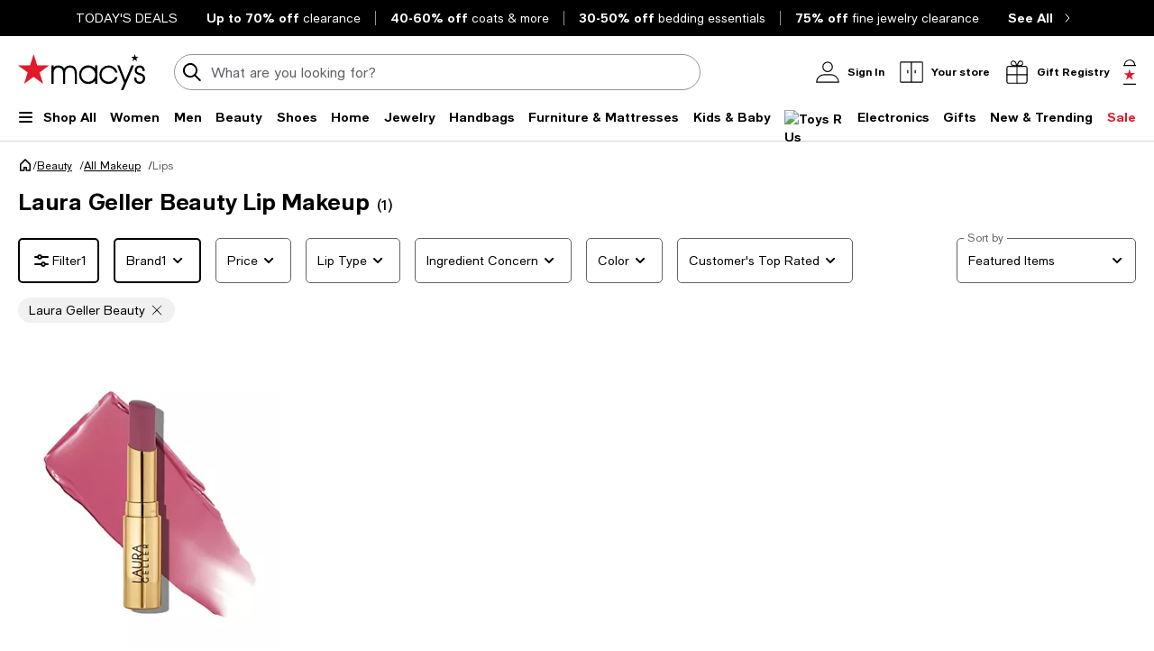

--- FILE ---
content_type: text/html; charset=utf-8
request_url: https://www.macys.com/shop/makeup-and-perfume/makeup/lip-makeup/Brand/Laura%20Geller%20Beauty?id=30522
body_size: 108920
content:
<!DOCTYPE html>
<html lang="en">
  <head>
    <meta charset="UTF-8" />
    <meta name="viewport" content="width=device-width, initial-scale=1.0, minimum-scale=1" />
    <link rel="preconnect" href="https://assets.macysassets.com" />
    <link rel="preconnect" href="https://assets.macysassets.com" crossorigin />
    <link rel="preconnect" href="https://tags.tiqcdn.com" />
    <link rel="preconnect" href="https://cdn1.adoberesources.net" />
    <link rel="preconnect" href="https://edge.adobedc.net" />
    <link rel="preconnect" href="https://s.go-mpulse.net" />

    
      <link rel="preconnect" href="https://slimages.macysassets.com" />
      <link rel="preconnect" href="https://retailmedia-static.azureedge.net" />
      <link rel="preload" href="https://assets.macysassets.com/common/assets/fonts/macys-sans/MacysSans.woff2" as="font" crossorigin="anonymous" type="font/woff2">
      <link rel="preload" href="https://assets.macysassets.com/common/assets/fonts/macys-sans/MacysSansMd.woff2" as="font" crossorigin="anonymous" type="font/woff2">
      <link rel="preload" href="https://assets.macysassets.com/common/assets/fonts/macys-sans/MacysSansBd.woff2" as="font" crossorigin="anonymous" type="font/woff2">
    

    <link rel="modulepreload" as="script" crossorigin href="https://assets.macysassets.com/app/discovery-ui/static/js/discovery-ui.vendor.common.discovery-ui.3f22e51bd3ac5d44a9eb.js"><link rel="modulepreload" as="script" crossorigin href="https://assets.macysassets.com/app/discovery-ui/static/js/discovery-ui.app.62cd14674634fcfe2c9a.js"><link rel="modulepreload" as="script" crossorigin href="https://assets.macysassets.com/app/discovery-ui/static/js/discovery-ui.polyfills.discovery-ui.0e23483b929d512c961e.js"><link rel="modulepreload" as="script" crossorigin href="https://assets.macysassets.com/app/discovery-ui/static/js/discovery-ui.core.vendor.discovery-ui.4472833ac3a64f67ff2b.js"><link rel="modulepreload" as="script" crossorigin href="https://assets.macysassets.com/app/discovery-ui/static/js/discovery-ui.runtime.681e94c0ae6d4f747805.js"><link rel="preload" as="style" href="https://assets.macysassets.com/app/discovery-ui/static/css/app.674eca4f00669ad80f51.css">
    <link rel="stylesheet" href="https://assets.macysassets.com/app/discovery-ui/static/css/app.674eca4f00669ad80f51.css">
    <link rel="stylesheet" href="https://assets.macysassets.com/app/navigation-wgl/2.412.5/app/navigation-wgl/static/css/navigation-wgl.manifest.css">
    <title>Laura Geller Beauty Lip Makeup &amp; Color - Macy&#39;s</title>
    
    <meta name="format-detection" content="telephone=no" /><meta name="description" content="Shop Macy's range of lip makeup & lip products for a flawless pout. From lipsticks to glosses, find a perfect shade for every occasion. Free shipping available!" /><meta xmlns:og="http://ogp.me/ns#" xmlns:fb="http://www.facebook.com/2008/fbml" property="og:title" content="Laura Geller Beauty Lip Makeup & Color - Macy's" /><meta xmlns:og="http://ogp.me/ns#" xmlns:fb="http://www.facebook.com/2008/fbml" property="og:type" content="website" /><meta xmlns:og="http://ogp.me/ns#" xmlns:fb="http://www.facebook.com/2008/fbml" property="og:image" content="https://www.macys.com/img/nav/co_macysLogo3.gif" /><meta xmlns:og="http://ogp.me/ns#" xmlns:fb="http://www.facebook.com/2008/fbml" property="og:url" content="https://www.macys.com/shop/makeup-and-perfume/makeup/lip-makeup/Brand/Laura%20Geller%20Beauty?id=30522" /><meta xmlns:og="http://ogp.me/ns#" xmlns:fb="http://www.facebook.com/2008/fbml" property="og:site_name" content="Macys" /><meta xmlns:og="http://ogp.me/ns#" xmlns:fb="http://www.facebook.com/2008/fbml" property="og:locale" content="en_US" /><meta property="fb:app_id" content="172562576126509" /><link rel="preconnect" href="https://securepubads.g.doubleclick.net" /><link rel="canonical" href="https://www.macys.com/shop/makeup-and-perfume/makeup/lip-makeup/Brand/Laura%20Geller%20Beauty?id=30522" />
    
    <script
      type="text/javascript"
      src="//tags.tiqcdn.com/utag/macys/main/prod/utag.sync.js"
      async
    ></script>
    
    
      <script type="application/ld+json"> {"@context":"https://schema.org","@type":"BreadcrumbList","itemListElement":[{"@type":"ListItem","position":1,"item":{"@id":"https://www.macys.com","name":"Macy's"}},{"@type":"ListItem","position":2,"item":{"@id":"https://www.macys.com/shop/makeup-and-perfume/all-beauty-category?id=290756","name":"Beauty"}},{"@type":"ListItem","position":3,"item":{"@id":"https://www.macys.com/shop/makeup-and-perfume/makeup?id=30077","name":"All Makeup"}},{"@type":"ListItem","position":4,"item":{"@id":"https://www.macys.com/shop/makeup-and-perfume/makeup/lip-makeup?id=30522","name":"Lips"}}]} </script>
    
  
                              <script>!function(e){var n="https://s.go-mpulse.net/boomerang/";if("False"=="True")e.BOOMR_config=e.BOOMR_config||{},e.BOOMR_config.PageParams=e.BOOMR_config.PageParams||{},e.BOOMR_config.PageParams.pci=!0,n="https://s2.go-mpulse.net/boomerang/";if(window.BOOMR_API_key="WVZ92-598Q4-C592Z-HWSHG-PBBKW",function(){function e(){if(!o){var e=document.createElement("script");e.id="boomr-scr-as",e.src=window.BOOMR.url,e.async=!0,i.parentNode.appendChild(e),o=!0}}function t(e){o=!0;var n,t,a,r,d=document,O=window;if(window.BOOMR.snippetMethod=e?"if":"i",t=function(e,n){var t=d.createElement("script");t.id=n||"boomr-if-as",t.src=window.BOOMR.url,BOOMR_lstart=(new Date).getTime(),e=e||d.body,e.appendChild(t)},!window.addEventListener&&window.attachEvent&&navigator.userAgent.match(/MSIE [67]\./))return window.BOOMR.snippetMethod="s",void t(i.parentNode,"boomr-async");a=document.createElement("IFRAME"),a.src="about:blank",a.title="",a.role="presentation",a.loading="eager",r=(a.frameElement||a).style,r.width=0,r.height=0,r.border=0,r.display="none",i.parentNode.appendChild(a);try{O=a.contentWindow,d=O.document.open()}catch(_){n=document.domain,a.src="javascript:var d=document.open();d.domain='"+n+"';void(0);",O=a.contentWindow,d=O.document.open()}if(n)d._boomrl=function(){this.domain=n,t()},d.write("<bo"+"dy onload='document._boomrl();'>");else if(O._boomrl=function(){t()},O.addEventListener)O.addEventListener("load",O._boomrl,!1);else if(O.attachEvent)O.attachEvent("onload",O._boomrl);d.close()}function a(e){window.BOOMR_onload=e&&e.timeStamp||(new Date).getTime()}if(!window.BOOMR||!window.BOOMR.version&&!window.BOOMR.snippetExecuted){window.BOOMR=window.BOOMR||{},window.BOOMR.snippetStart=(new Date).getTime(),window.BOOMR.snippetExecuted=!0,window.BOOMR.snippetVersion=12,window.BOOMR.url=n+"WVZ92-598Q4-C592Z-HWSHG-PBBKW";var i=document.currentScript||document.getElementsByTagName("script")[0],o=!1,r=document.createElement("link");if(r.relList&&"function"==typeof r.relList.supports&&r.relList.supports("preload")&&"as"in r)window.BOOMR.snippetMethod="p",r.href=window.BOOMR.url,r.rel="preload",r.as="script",r.addEventListener("load",e),r.addEventListener("error",function(){t(!0)}),setTimeout(function(){if(!o)t(!0)},3e3),BOOMR_lstart=(new Date).getTime(),i.parentNode.appendChild(r);else t(!1);if(window.addEventListener)window.addEventListener("load",a,!1);else if(window.attachEvent)window.attachEvent("onload",a)}}(),"350".length>0)if(e&&"performance"in e&&e.performance&&"function"==typeof e.performance.setResourceTimingBufferSize)e.performance.setResourceTimingBufferSize(350);!function(){if(BOOMR=e.BOOMR||{},BOOMR.plugins=BOOMR.plugins||{},!BOOMR.plugins.AK){var n=""=="true"?1:0,t="",a="cj3rhqixjyelo2lmyuuq-f-cb4edc052-clientnsv4-s.akamaihd.net",i="false"=="true"?2:1,o={"ak.v":"39","ak.cp":"1467295","ak.ai":parseInt("235808",10),"ak.ol":"0","ak.cr":8,"ak.ipv":4,"ak.proto":"h2","ak.rid":"137ce003","ak.r":42224,"ak.a2":n,"ak.m":"a","ak.n":"essl","ak.bpcip":"18.119.19.0","ak.cport":51572,"ak.gh":"23.66.124.186","ak.quicv":"","ak.tlsv":"tls1.3","ak.0rtt":"","ak.0rtt.ed":"","ak.csrc":"-","ak.acc":"","ak.t":"1768736041","ak.ak":"hOBiQwZUYzCg5VSAfCLimQ==9RiEuJI6CqzOtgSkjmFR5IXdrHo64ubpfxj4oD0PYp7HP30JjtxUcukwgNMrK0q9nZ3SFz4ELThLHrC2UwGSHCzIbTMX+CRBQxUz+bgk3OZjPkPl056tG+82+D7COjuH/w9V9A6/Ql/38dbyiGOwJT7udpB/wWpEG0Qjj76qlw/FFurtt5eCXtyORNwSwd+Qg2SOVXTMz/V7Th9S+6DEJ/P599Z+0NQl/BUoKRlq6PAaiR2YYh2pp1C0EbMLbwVWQcALtnDbIiiPj2SDG2OaidnnNxbVqjkm8kAyAC3+RNKMUeuWv/M+/2twDchYSDYW425ryEJjJvVqL6LXrvSuqIv19MKkzQ3ZsmJT6SCh3dVyGgOt9aNSndTverj4OEADszp/kZujsQoxz9Rzt0Ka18f4ZDOwnnV5NLFxOPU0vV8=","ak.pv":"1357","ak.dpoabenc":"","ak.tf":i};if(""!==t)o["ak.ruds"]=t;var r={i:!1,av:function(n){var t="http.initiator";if(n&&(!n[t]||"spa_hard"===n[t]))o["ak.feo"]=void 0!==e.aFeoApplied?1:0,BOOMR.addVar(o)},rv:function(){var e=["ak.bpcip","ak.cport","ak.cr","ak.csrc","ak.gh","ak.ipv","ak.m","ak.n","ak.ol","ak.proto","ak.quicv","ak.tlsv","ak.0rtt","ak.0rtt.ed","ak.r","ak.acc","ak.t","ak.tf"];BOOMR.removeVar(e)}};BOOMR.plugins.AK={akVars:o,akDNSPreFetchDomain:a,init:function(){if(!r.i){var e=BOOMR.subscribe;e("before_beacon",r.av,null,null),e("onbeacon",r.rv,null,null),r.i=!0}return this},is_complete:function(){return!0}}}}()}(window);</script></head>

  <body>
    
    <script type="text/javascript" src="https://securepubads.g.doubleclick.net/tag/js/gpt.js" defer></script>
    
    
      
    <script type="text/javascript">
    var utag_data = utag_data || {};
    utag_data['suggestion_engine_used'] = '';
utag_data['page_type'] = 'browse';
utag_data['search_engine_used'] = 'googleCrs';
utag_data['product_promo_messaging'] = ["19936226"];
utag_data['search_token'] = '[base64]';
utag_data['apollo_product_count'] = '';
utag_data['apollo_search_pass'] = '';
utag_data['search_pass'] = 'crsExactMatch';
utag_data['facet_names'] = ["BRAND"];
utag_data['facet_values'] = ["Laura Geller Beauty"];
utag_data['facet_type'] = 'preselected facets';
utag_data['crsFilter'] = '(attributes.NOT_FOR_WC_SALE: ANY("N")) AND (attributes.CAT_ID: ANY("30522")) AND (attributes.APP_EXCLUSIVE: ANY("false")) AND (NOT attributes.COUNTRY_EXCLUSIONS: ANY("US")) AND ((availability: ANY("IN_STOCK"))) AND (brands: ANY("Laura Geller Beauty")) AND ((NOT attributes.CONSOLIDATED_PRODUCTS: ANY("Y")) OR (NOT attributes.PAGE_TYPE: ANY("Member")))';
utag_data['product_id'] = ["11811105"];
utag_data['product_reviews'] = ["47"];
utag_data['product_placement_reason'] = 'No MSR';
utag_data['product_badge_new_markdown'] = [""];
utag_data['product_badge_new_arrival'] = [""];
utag_data['product_pricing_state'] = ["11"];
utag_data['product_rating'] = ["3.9"];
utag_data['results_current_page'] = '1';
utag_data['results_per_page'] = '60';
utag_data['sort_type'] = "Featured Items";
utag_data['total_results'] = '1';
utag_data['product_badge_availability'] = ["::"];
utag_data['category_path'] = "MCOM > Beauty > Makeup > Makeup > Lip Makeup";
utag_data['category_id'] = '30522';
utag_data['category_name'] = "Lips";
utag_data['fob_category_id'] = '669';
utag_data['fob_category_name'] = "Beauty";
utag_data['top_level_category_id'] = '669';
utag_data['top_level_category_name'] = "Beauty";
utag_data['event_name'] = 'experiment';
utag_data['experimentation_ids'] = "NO_EXPERIMENT";
utag_data['plp_grid_row_start'] = '1';

    </script>
    
    

    <div id="teleported"></div>
    <div id="nav-header"
    data-env-props='{"brand":"mcom","hostlink":"https://www.macys.com","assethost":"https://assets.macysassets.com"}'
    data-context='{"regionCode":"US","currencyCode":"USD","isDomestic":true,"isInternational":false,"isPhone":false}'
    data-is-deals
    ><div id="nav-header-root"><div ref_key="skipToContent" class="skip-to-content skip-to-content--hidden"><div class="grid-container padding-bottom-xs padding-top-xs"><button id="skipToContentBtn" class="small"> Skip to main content </button></div></div><!--[--><section style="" id="nav-deals" class="nav-deals"><div class="nav-deals-scroller"><div class="nav-deals-wrap"><div class="nav-deals-title"><p><a title="Today's Top Deals" data-link-type="STATIC" href="/shop/sale?id=3536" _rte_href="/shop/sale?id=3536"><b></b></a><b><a title="TODAY'S DEALS" href="/shop/sale?id=3536" data-link-type="STATIC" _rte_href="/shop/sale?id=3536">TODAY'S DEALS</a></b></p></div><ul class="nav-deals-list"><!--[--><li><a href="https://www.macys.com/shop/sale/clearance-closeout/Price_discount_range/20_PERCENT_%20off%20%26%20more?id=54698" target="_self" rel><!--[--><!--]--><!--[--><b>Up to 70% off</b> <span>clearance</span><!--]--></a></li><li><a href="https://www.macys.com/shop/new-trending/winter-trends/winter-essentials/Price_discount_range,Special_offers/40_PERCENT_%20off%20%26%20more,Limited-Time%20Special?id=331856" target="_self" rel><!--[--><!--]--><!--[--><b>40-60% off</b> <span>coats &amp; more</span><!--]--></a></li><li><a href="https://www.macys.com/shop/home/bed-bath/bedding/essentials/Price_discount_range/30_PERCENT_%20off%20%26%20more?id=70527" target="_self" rel><!--[--><!--]--><!--[--><b>30-50% off</b> <span>bedding essentials</span><!--]--></a></li><li><a href="https://www.macys.com/shop/sale/m/fine-jewelry-clearance/Price_discount_range/70_PERCENT_%20off%20%26%20more?id=340655" target="_self" rel><!--[--><!--]--><!--[--><b>75% off</b> <span>fine jewelry clearance</span><!--]--></a></li><!--]--></ul><div class="nav-deals-all"><a href="https://www.macys.com/shop/sale?id=3536" target="_self" rel><!--[--><!--]--><!--[--><b>See All</b><i class="chevron-small-right-black"></i><!--]--></a></div></div></div></section><header class="desktop"><div class="grid-container grid-x search-rail-enchanced" data-v-1692c128><div class="" data-v-1692c128><a class="nav-logo" aria-label="Macy&#39;s Home Page" data-v-1692c128 href="https://www.macys.com/" target="_self" rel><!--[--><!--]--><!--[--><!--[--><div class="picture-container" style="" data-v-76668880><picture class="" data-v-76668880><!--[--><!--[--><source type="image/webp" data-v-76668880><source type="image/jpeg" data-v-76668880><!--]--><!--]--><img style="" ref_key="imageRef" data-src="https://assets.macysassets.com/app/navigation-wgl/static/images/logo.svg" src="https://assets.macysassets.com/app/navigation-wgl/static/images/logo.svg" class="picture-image" loading="eager" fetchpriority="auto" draggable="auto" width="auto" height="auto" fetchpriority="auto" data-v-76668880></picture><!----><!----></div><!----><!--]--><!--]--></a></div><div class="rail-stretch-column" data-v-1692c128><div class="nav-search-wrapper" data-v-1692c128 data-v-a381d1bc><!--teleport start--><form ref_key="formEl" class="search-input-wrapper grid-x" action="https://www.macys.com/shop/search" method="GET" data-v-a381d1bc data-v-560a71de><!--[--><div name="keyword" class="" data-v-61f0e5f3><div class="input-container" data-v-61f0e5f3><div class="input-inner-start" data-v-61f0e5f3><svg aria-hidden="true" style="" width="24" height="24" viewbox="0 0 24 24" fill="none" class="search-logo" data-v-61f0e5f3><path fill-rule="evenodd" clip-rule="evenodd" d="M7 2.6A8 8 0 0 1 16.2 15l5.4 5.4a1 1 0 0 1-1.4 1.4l-5.4-5.4a8 8 0 1 1-8-13.7Zm4.2 1.5A6 6 0 1 0 8.8 16 6 6 0 0 0 11.2 4Z" fill="black"></path></svg></div><input value aria-label="search input" class="input-search" name="keyword" aria-description="keyword" placeholder="What are you looking for today?" type="text" style="" list aria-expanded="false" data-v-61f0e5f3><div class="input-inner-end" data-v-61f0e5f3><!----><!----></div></div><!----></div><!----><!----><!--]--><!----></form><!--teleport end--><!----></div></div><div class="nowrap grid-x align-right align-middle rail-column-wrapper" data-v-1692c128><!--[--><div style="width:165px;height:40px;padding-bottom:0px;" class="skeleton-loader" data-v-1692c128></div><div style="width:95.28px;height:40px;padding-bottom:0px;" class="skeleton-loader margin-left-xs" data-v-1692c128 data-v-9aca2d94></div><button class="rail-btn-hover rail-btn-nowrap margin-left-xs" aria-label="open gift registry drawer" aria-haspopup="dialog" data-v-1692c128><i class="icon-28x28 registry-box margin-right-xxs"></i><span class="grid-x heavy-sm">Gift Registry</span></button><!--]--><a class="grid-x align-center undecorated-link bag-icon bag-large-star rail-btn-hover margin-left-xs" title="Shopping bag" style="" aria-label="0 item in bag" data-v-1692c128 href="https://www.macys.com/my/bag" target="_self" rel data-v-4319fee5><!--[--><!--]--><!--[--><!--]--></a></div></div><nav ref_key="navigation" class="navigation-rail" data-testid="navigation-rail" data-v-54c5f54d><ul id="nav-top-menu" class="grid-container grid-x align-justify" data-v-54c5f54d><li class="fob-item hamburger-menu" data-v-54c5f54d><button aria-label="Open Shop All Menu" aria-haspopup="true" aria-controls="mobile-nav" aria-expanded="false" data-testid="burger-button" data-block-outside-click class="hamburger-menu-btn grid-x padding-bottom-xs" data-v-54c5f54d><span class="hamburger-menu-icon grid-y" data-v-54c5f54d><span data-v-54c5f54d></span><span data-v-54c5f54d></span><span data-v-54c5f54d></span></span><span class="fob-small menu-link-heavy menu-label" data-v-54c5f54d>Shop All</span></button></li><!--[--><li class="fob-item" data-v-54c5f54d><a id="fob-Women" data-id="118" data-text="Women" data-tracking="{&quot;cm_sp&quot;:&quot;us_hdr-_-women-_-118-_-women&quot;}" class="menu-link-heavy fob-small" style="" href="https://www.macys.com/shop/womens?id=118" target="_self" rel data-v-54c5f54d><!--[--><!--]--><!--[--><span data-v-54c5f54d>Women</span><!--]--></a><button class="chevron-button" aria-expanded="false" aria-controls="Women" aria-label="Open Women menu" data-v-54c5f54d><span class="chevron-small-down" data-v-54c5f54d></span></button></li><li class="fob-item" data-v-54c5f54d><a id="fob-Men" data-id="1" data-text="Men" data-tracking="{&quot;cm_sp&quot;:&quot;us_hdr-_-men-_-1-_-men&quot;}" class="menu-link-heavy fob-small" style="" href="https://www.macys.com/shop/mens?id=1" target="_self" rel data-v-54c5f54d><!--[--><!--]--><!--[--><span data-v-54c5f54d>Men</span><!--]--></a><button class="chevron-button" aria-expanded="false" aria-controls="Men" aria-label="Open Men menu" data-v-54c5f54d><span class="chevron-small-down" data-v-54c5f54d></span></button></li><li class="fob-item" data-v-54c5f54d><a id="fob-Beauty" data-id="290756" data-text="Beauty" data-tracking="{&quot;cm_sp&quot;:&quot;us_hdr-_-beauty-_-290756-_-beauty&quot;}" class="menu-link-heavy fob-small" style="" href="https://www.macys.com/shop/makeup-and-perfume/all-beauty-category?id=290756" target="_self" rel data-v-54c5f54d><!--[--><!--]--><!--[--><span data-v-54c5f54d>Beauty</span><!--]--></a><button class="chevron-button" aria-expanded="false" aria-controls="Beauty" aria-label="Open Beauty menu" data-v-54c5f54d><span class="chevron-small-down" data-v-54c5f54d></span></button></li><li class="fob-item" data-v-54c5f54d><a id="fob-Shoes" data-id="13247" data-text="Shoes" data-tracking="{&quot;cm_sp&quot;:&quot;us_hdr-_-shoes-_-13247-_-shoes&quot;}" class="menu-link-heavy fob-small" style="" href="https://www.macys.com/shop/womens-shoes?id=13247" target="_self" rel data-v-54c5f54d><!--[--><!--]--><!--[--><span data-v-54c5f54d>Shoes</span><!--]--></a><button class="chevron-button" aria-expanded="false" aria-controls="Shoes" aria-label="Open Shoes menu" data-v-54c5f54d><span class="chevron-small-down" data-v-54c5f54d></span></button></li><li class="fob-item" data-v-54c5f54d><a id="fob-Home" data-id="173142" data-text="Home" data-tracking="{&quot;cm_sp&quot;:&quot;us_hdr-_-home-_-173142-_-home&quot;}" class="menu-link-heavy fob-small" style="" href="https://www.macys.com/shop/home?id=173142" target="_self" rel data-v-54c5f54d><!--[--><!--]--><!--[--><span data-v-54c5f54d>Home</span><!--]--></a><button class="chevron-button" aria-expanded="false" aria-controls="Home" aria-label="Open Home menu" data-v-54c5f54d><span class="chevron-small-down" data-v-54c5f54d></span></button></li><li class="fob-item" data-v-54c5f54d><a id="fob-Jewelry" data-id="544" data-text="Jewelry" data-tracking="{&quot;cm_sp&quot;:&quot;us_hdr-_-jewelry-_-544-_-jewelry&quot;}" class="menu-link-heavy fob-small" style="" href="https://www.macys.com/shop/jewelry-watches?id=544" target="_self" rel data-v-54c5f54d><!--[--><!--]--><!--[--><span data-v-54c5f54d>Jewelry</span><!--]--></a><button class="chevron-button" aria-expanded="false" aria-controls="Jewelry" aria-label="Open Jewelry menu" data-v-54c5f54d><span class="chevron-small-down" data-v-54c5f54d></span></button></li><li class="fob-item" data-v-54c5f54d><a id="fob-Handbags" data-id="26846" data-text="Handbags" data-tracking="{&quot;cm_sp&quot;:&quot;us_hdr-_-handbags-_-26846-_-handbags&quot;}" class="menu-link-heavy fob-small" style="" href="https://www.macys.com/shop/womens/handbags-wallets-accessories?id=26846" target="_self" rel data-v-54c5f54d><!--[--><!--]--><!--[--><span data-v-54c5f54d>Handbags</span><!--]--></a><button class="chevron-button" aria-expanded="false" aria-controls="Handbags" aria-label="Open Handbags menu" data-v-54c5f54d><span class="chevron-small-down" data-v-54c5f54d></span></button></li><li class="fob-item" data-v-54c5f54d><a id="fob-Furniture &amp; Mattresses" data-id="29391" data-text="Furniture &amp; Mattresses" data-tracking="{&quot;cm_sp&quot;:&quot;us_hdr-_-furniture-%26-mattresses-_-29391-_-furniture-%26-mattresses&quot;}" class="menu-link-heavy fob-small" style="" href="https://www.macys.com/shop/home/furniture-mattress?id=29391" target="_self" rel data-v-54c5f54d><!--[--><!--]--><!--[--><span data-v-54c5f54d>Furniture &amp; Mattresses</span><!--]--></a><button class="chevron-button" aria-expanded="false" aria-controls="Furniture &amp; Mattresses" aria-label="Open Furniture &amp; Mattresses menu" data-v-54c5f54d><span class="chevron-small-down" data-v-54c5f54d></span></button></li><li class="fob-item" data-v-54c5f54d><a id="fob-Kids &amp; Baby" data-id="5991" data-text="Kids &amp; Baby" data-tracking="{&quot;cm_sp&quot;:&quot;us_hdr-_-kids-%26-baby-_-5991-_-kids-%26-baby&quot;}" class="menu-link-heavy fob-small" style="" href="https://www.macys.com/shop/kids-clothes?id=5991" target="_self" rel data-v-54c5f54d><!--[--><!--]--><!--[--><span data-v-54c5f54d>Kids &amp; Baby</span><!--]--></a><button class="chevron-button" aria-expanded="false" aria-controls="Kids &amp; Baby" aria-label="Open Kids &amp; Baby menu" data-v-54c5f54d><span class="chevron-small-down" data-v-54c5f54d></span></button></li><li class="fob-item" data-v-54c5f54d><a id="fob-Toys" data-id="45269" data-text="Toys" data-tracking="{&quot;cm_sp&quot;:&quot;us_hdr-_-toys-_-45269-_-toys&quot;}" class="menu-link-heavy fob-small" style="" href="https://www.macys.com/shop/all-toys/all-toys?id=45269" target="_self" rel data-v-54c5f54d><!--[--><!--]--><!--[--><!--[--><div class="picture-container" style="" data-v-76668880><picture class="" data-v-76668880><!--[--><!--[--><source type="image/webp" srcset="https://assets.macysassets.com/app/navigation-wgl/static/images/toys.svg?qlt=85,0&amp;resMode=sharp2&amp;op_usm=1.75,0.3,2,0&amp;fmt=webp&amp;wid=240" data-v-76668880><source type="image/jpeg" srcset="https://assets.macysassets.com/app/navigation-wgl/static/images/toys.svg?qlt=85,0&amp;resMode=sharp2&amp;op_usm=1.75,0.3,2,0&amp;fmt=jpeg&amp;wid=240" data-v-76668880><!--]--><!--]--><img style="width:65px;height:18px;" ref_key="imageRef" data-src="https://assets.macysassets.com/app/navigation-wgl/static/images/toys.svg?qlt=85,0&amp;resMode=sharp2&amp;op_usm=1.75,0.3,2,0&amp;fmt=jpeg&amp;wid=240" src="https://assets.macysassets.com/app/navigation-wgl/static/images/toys.svg?qlt=85,0&amp;resMode=sharp2&amp;op_usm=1.75,0.3,2,0&amp;fmt=jpeg&amp;wid=240" alt="Toys R Us" class="picture-image" loading="lazy" draggable="auto" width="auto" height="auto" data-v-76668880></picture><!----><!----></div><!----><!--]--><!--]--></a><button class="chevron-button" aria-expanded="false" aria-controls="Toys" aria-label="Open Toys menu" data-v-54c5f54d><span class="chevron-small-down" data-v-54c5f54d></span></button></li><li class="fob-item" data-v-54c5f54d><a id="fob-Electronics" data-id="168970" data-text="Electronics" data-tracking="{&quot;cm_sp&quot;:&quot;us_hdr-_-electronics-_-168970-_-electronics&quot;}" class="menu-link-heavy fob-small" style="" href="https://www.macys.com/shop/electronics/all-electronics?id=168970" target="_self" rel data-v-54c5f54d><!--[--><!--]--><!--[--><span data-v-54c5f54d>Electronics</span><!--]--></a><button class="chevron-button" aria-expanded="false" aria-controls="Electronics" aria-label="Open Electronics menu" data-v-54c5f54d><span class="chevron-small-down" data-v-54c5f54d></span></button></li><li class="fob-item" data-v-54c5f54d><a id="fob-Gifts" data-id="341722" data-text="Gifts" data-tracking="{&quot;cm_sp&quot;:&quot;us_hdr-_-gifts-_-341722-_-gifts&quot;}" class="menu-link-heavy fob-small" style="" href="https://www.macys.com/shop/gift-guide/valentines-day-gifts?id=341722" target="_self" rel data-v-54c5f54d><!--[--><!--]--><!--[--><span data-v-54c5f54d>Gifts</span><!--]--></a><button class="chevron-button" aria-expanded="false" aria-controls="Gifts" aria-label="Open Gifts menu" data-v-54c5f54d><span class="chevron-small-down" data-v-54c5f54d></span></button></li><li class="fob-item" data-v-54c5f54d><a id="fob-New &amp; Trending" data-id="342756" data-text="New &amp; Trending" data-tracking="{&quot;cm_sp&quot;:&quot;us_hdr-_-new-%26-trending-_-342756-_-new-%26-trending&quot;}" class="menu-link-heavy fob-small" style="" href="https://www.macys.com/shop/new-trending?id=342756" target="_self" rel data-v-54c5f54d><!--[--><!--]--><!--[--><span data-v-54c5f54d>New &amp; Trending</span><!--]--></a><button class="chevron-button" aria-expanded="false" aria-controls="New &amp; Trending" aria-label="Open New &amp; Trending menu" data-v-54c5f54d><span class="chevron-small-down" data-v-54c5f54d></span></button></li><li class="fob-item" data-v-54c5f54d><a id="fob-Sale" data-id="3536" data-text="Sale" data-tracking="{&quot;cm_sp&quot;:&quot;us_hdr-_-sale-_-3536-_-sale&quot;}" class="menu-link-heavy fob-small" style="color:#e01a2b;" href="https://www.macys.com/shop/sale?id=3536" target="_self" rel data-v-54c5f54d><!--[--><!--]--><!--[--><span data-v-54c5f54d>Sale</span><!--]--></a><button class="chevron-button" aria-expanded="false" aria-controls="Sale" aria-label="Open Sale menu" data-v-54c5f54d><span class="chevron-small-down" data-v-54c5f54d></span></button></li><!--]--></ul><!--[--><!--[--><div style="" id="Women" class="flyout-container" data-v-70706893><div style="display:none;" class="grid-container" data-testid="flyout-Women" data-v-70706893><div class="nav-flyout-wrapper grid-x" data-v-70706893><!--[--><ul class="category-cell grid-y" data-v-70706893><!--[--><!--[--><li class="category-group" data-id="/shop/womens/clothing?id=188851" data-v-70706893><!--[--><a class="menu-link-heavy subcategory-header-link subcategory-link" style="" data-tracking="{&quot;cm_sp&quot;:&quot;us_hdr-_-women%27s-clothing-_-n-_-women%27s-clothing&quot;}" data-text="Women&#39;s Clothing" href="https://www.macys.com/shop/womens/clothing?id=188851" target="_self" rel data-v-70706893><!--[--><!--]--><!--[--><span class="text" data-v-70706893>Women&#39;s Clothing</span><i class="chevron-small-right-dark-medium" data-v-70706893></i><!--]--></a><ul class="links grid-y" data-v-70706893><!--[--><li data-v-70706893><a id="0_0_0_0" class="menu-link-sm link" data-tracking="{&quot;cm_sp&quot;:&quot;us_hdr-_-women%27s-clothing-_-29891-_-activewear-%26-workout_COL1&quot;}" data-text="Activewear &amp; Workout" style="" href="https://www.macys.com/shop/womens/clothing/activewear?id=29891" target="_self" rel data-v-70706893><!--[--><!--]--><!--[--><span data-v-70706893>Activewear &amp; Workout</span><!--]--></a></li><li data-v-70706893><a id="0_0_0_1" class="menu-link-sm link" data-tracking="{&quot;cm_sp&quot;:&quot;us_hdr-_-women%27s-clothing-_-55429-_-blazers_COL1&quot;}" data-text="Blazers" style="" href="https://www.macys.com/shop/womens/clothing/blazers?id=55429" target="_self" rel data-v-70706893><!--[--><!--]--><!--[--><span data-v-70706893>Blazers</span><!--]--></a></li><li data-v-70706893><a id="0_0_0_2" class="menu-link-sm link" data-tracking="{&quot;cm_sp&quot;:&quot;us_hdr-_-women%27s-clothing-_-59459-_-bras%2C-underwear-%26-lingerie_COL1&quot;}" data-text="Bras, Underwear &amp; Lingerie" style="" href="https://www.macys.com/shop/womens/clothing/intimates?id=59459" target="_self" rel data-v-70706893><!--[--><!--]--><!--[--><span data-v-70706893>Bras, Underwear &amp; Lingerie</span><!--]--></a></li><li data-v-70706893><a id="0_0_0_3" class="menu-link-sm link" data-tracking="{&quot;cm_sp&quot;:&quot;us_hdr-_-women%27s-clothing-_-269-_-coats-%26-jackets_COL1&quot;}" data-text="Coats &amp; Jackets" style="" href="https://www.macys.com/shop/womens/clothing/coats?id=269" target="_self" rel data-v-70706893><!--[--><!--]--><!--[--><span data-v-70706893>Coats &amp; Jackets</span><!--]--></a></li><li data-v-70706893><a id="0_0_0_4" class="menu-link-sm link" data-tracking="{&quot;cm_sp&quot;:&quot;us_hdr-_-women%27s-clothing-_-5449-_-dresses_COL1&quot;}" data-text="Dresses" style="" href="https://www.macys.com/shop/womens/clothing/dresses?id=5449" target="_self" rel data-v-70706893><!--[--><!--]--><!--[--><span data-v-70706893>Dresses</span><!--]--></a></li><li data-v-70706893><a id="0_0_0_5" class="menu-link-sm link" data-tracking="{&quot;cm_sp&quot;:&quot;us_hdr-_-women%27s-clothing-_-293359-_-hoodies-%26-sweatshirts_COL1&quot;}" data-text="Hoodies &amp; Sweatshirts" style="" href="https://www.macys.com/shop/womens/clothing/hoodies-sweatshirts?id=293359" target="_self" rel data-v-70706893><!--[--><!--]--><!--[--><span data-v-70706893>Hoodies &amp; Sweatshirts</span><!--]--></a></li><li data-v-70706893><a id="0_0_0_6" class="menu-link-sm link" data-tracking="{&quot;cm_sp&quot;:&quot;us_hdr-_-women%27s-clothing-_-3111-_-jeans-%26-denim_COL1&quot;}" data-text="Jeans &amp; Denim" style="" href="https://www.macys.com/shop/womens/clothing/jeans?id=3111" target="_self" rel data-v-70706893><!--[--><!--]--><!--[--><span data-v-70706893>Jeans &amp; Denim</span><!--]--></a></li><li data-v-70706893><a id="0_0_0_7" class="menu-link-sm link" data-tracking="{&quot;cm_sp&quot;:&quot;us_hdr-_-women%27s-clothing-_-59737-_-pajamas-%26-robes_COL1&quot;}" data-text="Pajamas &amp; Robes" style="" href="https://www.macys.com/shop/womens/clothing/pajamas?id=59737" target="_self" rel data-v-70706893><!--[--><!--]--><!--[--><span data-v-70706893>Pajamas &amp; Robes</span><!--]--></a></li><li data-v-70706893><a id="0_0_0_8" class="menu-link-sm link" data-tracking="{&quot;cm_sp&quot;:&quot;us_hdr-_-women%27s-clothing-_-157-_-pants-%26-leggings_COL1&quot;}" data-text="Pants &amp; Leggings" style="" href="https://www.macys.com/shop/womens/clothing/pants?id=157" target="_self" rel data-v-70706893><!--[--><!--]--><!--[--><span data-v-70706893>Pants &amp; Leggings</span><!--]--></a></li><li data-v-70706893><a id="0_0_0_9" class="menu-link-sm link" data-tracking="{&quot;cm_sp&quot;:&quot;us_hdr-_-women%27s-clothing-_-5344-_-shorts_COL1&quot;}" data-text="Shorts" style="" href="https://www.macys.com/shop/womens/clothing/shorts?id=5344" target="_self" rel data-v-70706893><!--[--><!--]--><!--[--><span data-v-70706893>Shorts</span><!--]--></a></li><li data-v-70706893><a id="0_0_0_10" class="menu-link-sm link" data-tracking="{&quot;cm_sp&quot;:&quot;us_hdr-_-women%27s-clothing-_-131-_-skirts_COL1&quot;}" data-text="Skirts" style="" href="https://www.macys.com/shop/womens/clothing/skirts?id=131" target="_self" rel data-v-70706893><!--[--><!--]--><!--[--><span data-v-70706893>Skirts</span><!--]--></a></li><li data-v-70706893><a id="0_0_0_11" class="menu-link-sm link" data-tracking="{&quot;cm_sp&quot;:&quot;us_hdr-_-women%27s-clothing-_-67592-_-suits-%26-suit-separates_COL1&quot;}" data-text="Suits &amp; Suit Separates" style="" href="https://www.macys.com/shop/womens/clothing/suits?id=67592" target="_self" rel data-v-70706893><!--[--><!--]--><!--[--><span data-v-70706893>Suits &amp; Suit Separates</span><!--]--></a></li><li data-v-70706893><a id="0_0_0_12" class="menu-link-sm link" data-tracking="{&quot;cm_sp&quot;:&quot;us_hdr-_-women%27s-clothing-_-260-_-sweaters_COL1&quot;}" data-text="Sweaters" style="" href="https://www.macys.com/shop/womens/clothing/sweaters?id=260" target="_self" rel data-v-70706893><!--[--><!--]--><!--[--><span data-v-70706893>Sweaters</span><!--]--></a></li><li data-v-70706893><a id="0_0_0_13" class="menu-link-sm link" data-tracking="{&quot;cm_sp&quot;:&quot;us_hdr-_-women%27s-clothing-_-8699-_-swimsuits-%26-cover-ups_COL1&quot;}" data-text="Swimsuits &amp; Cover-Ups" style="" href="https://www.macys.com/shop/womens/clothing/swimwear?id=8699" target="_self" rel data-v-70706893><!--[--><!--]--><!--[--><span data-v-70706893>Swimsuits &amp; Cover-Ups</span><!--]--></a></li><li data-v-70706893><a id="0_0_0_14" class="menu-link-sm link" data-tracking="{&quot;cm_sp&quot;:&quot;us_hdr-_-women%27s-clothing-_-255-_-tops_COL1&quot;}" data-text="Tops" style="" href="https://www.macys.com/shop/womens/clothing/tops?id=255" target="_self" rel data-v-70706893><!--[--><!--]--><!--[--><span data-v-70706893>Tops</span><!--]--></a></li><!--]--></ul><!--]--></li><!--]--><!--]--></ul><ul class="category-cell grid-y" data-v-70706893><!--[--><!--[--><li class="category-group" data-id="0_1_0" data-v-70706893><!--[--><h5 class="heavy" data-text="More Sizes" style="" data-v-70706893><span data-v-70706893>More Sizes</span></h5><ul class="links grid-y" data-v-70706893><!--[--><li data-v-70706893><a id="0_1_0_0" class="menu-link-sm link" data-tracking="{&quot;cm_sp&quot;:&quot;us_hdr-_-more-sizes-_-188853-_-plus-sizes_COL2&quot;}" data-text="Plus Sizes" style="" href="https://www.macys.com/shop/womens/clothing/plus-size?id=188853" target="_self" rel data-v-70706893><!--[--><!--]--><!--[--><span data-v-70706893>Plus Sizes</span><!--]--></a></li><li data-v-70706893><a id="0_1_0_1" class="menu-link-sm link" data-tracking="{&quot;cm_sp&quot;:&quot;us_hdr-_-more-sizes-_-188854-_-petites-%285%274%22-and-under%29_COL2&quot;}" data-text="Petites (5&#39;4&quot; and under)" style="" href="https://www.macys.com/shop/womens/clothing/petites?id=188854" target="_self" rel data-v-70706893><!--[--><!--]--><!--[--><span data-v-70706893>Petites (5&#39;4&quot; and under)</span><!--]--></a></li><li data-v-70706893><a id="0_1_0_2" class="menu-link-sm link" data-tracking="{&quot;cm_sp&quot;:&quot;us_hdr-_-more-sizes-_-60983-_-juniors-%26-young-adult_COL2&quot;}" data-text="Juniors &amp; Young Adult" style="" href="https://www.macys.com/shop/junior-clothing/shop-all-juniors-apparel?id=60983" target="_self" rel data-v-70706893><!--[--><!--]--><!--[--><span data-v-70706893>Juniors &amp; Young Adult</span><!--]--></a></li><li data-v-70706893><a id="0_1_0_3" class="menu-link-sm link" data-tracking="{&quot;cm_sp&quot;:&quot;us_hdr-_-more-sizes-_-66718-_-maternity_COL2&quot;}" data-text="Maternity" style="" href="https://www.macys.com/shop/womens/clothing/maternity?id=66718" target="_self" rel data-v-70706893><!--[--><!--]--><!--[--><span data-v-70706893>Maternity</span><!--]--></a></li><!--]--></ul><!--]--></li><!--]--><!--[--><li class="category-group" data-id="/shop/womens/clothing/dresses/occasion?id=221092#canvas" data-v-70706893><!--[--><a class="menu-link-heavy subcategory-header-link subcategory-link" style="" data-tracking="{&quot;cm_sp&quot;:&quot;us_hdr-_-dresses-by-occasion-_-n-_-dresses-by-occasion#canvas&quot;}" data-text="Dresses by Occasion" href="https://www.macys.com/shop/womens/clothing/dresses/occasion?id=221092#canvas" target="_self" rel data-v-70706893><!--[--><!--]--><!--[--><span class="text" data-v-70706893>Dresses by Occasion</span><i class="chevron-small-right-dark-medium" data-v-70706893></i><!--]--></a><ul class="links grid-y" data-v-70706893><!--[--><li data-v-70706893><a id="0_1_1_0" class="menu-link-sm link" data-tracking="{&quot;cm_sp&quot;:&quot;us_hdr-_-dresses-by-occasion-_-339414-_-formal-dresses_COL2&quot;}" data-text="Formal Dresses" style="" href="https://www.macys.com/shop/womens/clothing/dresses/formal?id=339414" target="_self" rel data-v-70706893><!--[--><!--]--><!--[--><span data-v-70706893>Formal Dresses</span><!--]--></a></li><li data-v-70706893><a id="0_1_1_1" class="menu-link-sm link" data-tracking="{&quot;cm_sp&quot;:&quot;us_hdr-_-dresses-by-occasion-_-339107-_-cocktail-%26-party-dresses_COL2&quot;}" data-text="Cocktail &amp; Party Dresses" style="" href="https://www.macys.com/shop/womens/clothing/dresses/cocktail-party?id=339107" target="_self" rel data-v-70706893><!--[--><!--]--><!--[--><span data-v-70706893>Cocktail &amp; Party Dresses</span><!--]--></a></li><li data-v-70706893><a id="0_1_1_2" class="menu-link-sm link" data-tracking="{&quot;cm_sp&quot;:&quot;us_hdr-_-dresses-by-occasion-_-280756-_-wedding-guest-dresses_COL2&quot;}" data-text="Wedding Guest Dresses" style="" href="https://www.macys.com/shop/womens/clothing/dresses/occasion/wedding-guest?id=280756" target="_self" rel data-v-70706893><!--[--><!--]--><!--[--><span data-v-70706893>Wedding Guest Dresses</span><!--]--></a></li><li data-v-70706893><a id="0_1_1_3" class="menu-link-sm link" data-tracking="{&quot;cm_sp&quot;:&quot;us_hdr-_-dresses-by-occasion-_-n-_-prom-dresses_COL2&quot;}" data-text="Prom Dresses" style="" href="https://www.macys.com/shop/junior-clothing/shop-all-juniors-apparel/junior-dresses/prom-dresses?id=42738" target="_self" rel data-v-70706893><!--[--><!--]--><!--[--><span data-v-70706893>Prom Dresses</span><!--]--></a></li><li data-v-70706893><a id="0_1_1_4" class="menu-link-sm link" data-tracking="{&quot;cm_sp&quot;:&quot;us_hdr-_-dresses-by-occasion-_-298457-_-casual-dresses_COL2&quot;}" data-text="Casual Dresses" style="" href="https://www.macys.com/shop/womens/clothing/dresses/casual?id=298457" target="_self" rel data-v-70706893><!--[--><!--]--><!--[--><span data-v-70706893>Casual Dresses</span><!--]--></a></li><!--]--></ul><!--]--></li><!--]--><!--[--><li class="category-group" data-id="0_1_2" data-v-70706893><!--[--><h5 class="heavy" data-text="Shoes, Bags &amp; Accessories" style="" data-v-70706893><span data-v-70706893>Shoes, Bags &amp; Accessories</span></h5><ul class="links grid-y" data-v-70706893><!--[--><li data-v-70706893><a id="0_1_2_0" class="menu-link-sm link" data-tracking="{&quot;cm_sp&quot;:&quot;us_hdr-_-shoes%2C-bags-%26-accessories-_-56233-_-shoes_COL2&quot;}" data-text="Shoes" style="" href="https://www.macys.com/shop/womens/all-womens-shoes?id=56233" target="_self" rel data-v-70706893><!--[--><!--]--><!--[--><span data-v-70706893>Shoes</span><!--]--></a></li><li data-v-70706893><a id="0_1_2_1" class="menu-link-sm link" data-tracking="{&quot;cm_sp&quot;:&quot;us_hdr-_-shoes%2C-bags-%26-accessories-_-n-_-handbags%2C-wallets-%26-accessories_COL2&quot;}" data-text="Handbags, Wallets &amp; Accessories" style="" href="https://www.macys.com/shop/womens/handbags-wallets-accessories?id=26846" target="_self" rel data-v-70706893><!--[--><!--]--><!--[--><span data-v-70706893>Handbags, Wallets &amp; Accessories</span><!--]--></a></li><li data-v-70706893><a id="0_1_2_2" class="menu-link-sm link" data-tracking="{&quot;cm_sp&quot;:&quot;us_hdr-_-shoes%2C-bags-%26-accessories-_-n-_-socks-%26-tights_COL2&quot;}" data-text="Socks &amp; Tights" style="" href="https://www.macys.com/shop/womens/clothing/intimates/Product_department/Tights%20%26%20Hosiery%7CSocks?id=59459" target="_self" rel data-v-70706893><!--[--><!--]--><!--[--><span data-v-70706893>Socks &amp; Tights</span><!--]--></a></li><!--]--></ul><!--]--></li><!--]--><!--]--></ul><ul class="category-cell grid-y" data-v-70706893><!--[--><!--[--><li class="category-group" data-id="/shop/all-brands/womens?id=63539" data-v-70706893><!--[--><a class="menu-link-heavy subcategory-header-link subcategory-link" style="" data-tracking="{&quot;cm_sp&quot;:&quot;us_hdr-_-featured-brands-_-n-_-featured-brands&quot;}" data-text="Featured Brands" href="https://www.macys.com/shop/all-brands/womens?id=63539" target="_self" rel data-v-70706893><!--[--><!--]--><!--[--><span class="text" data-v-70706893>Featured Brands</span><i class="chevron-small-right-dark-medium" data-v-70706893></i><!--]--></a><ul class="links grid-y" data-v-70706893><!--[--><li data-v-70706893><a id="0_2_0_0" class="menu-link-sm link" data-tracking="{&quot;cm_sp&quot;:&quot;us_hdr-_-featured-brands-_-n-_-calvin-klein_COL3&quot;}" data-text="Calvin Klein" style="" href="https://www.macys.com/shop/brands/calvin-klein/calvin-klein-womens-clothing?id=13156" target="_self" rel data-v-70706893><!--[--><!--]--><!--[--><span data-v-70706893>Calvin Klein</span><!--]--></a></li><li data-v-70706893><a id="0_2_0_1" class="menu-link-sm link" data-tracking="{&quot;cm_sp&quot;:&quot;us_hdr-_-featured-brands-_-n-_-dkny_COL3&quot;}" data-text="DKNY" style="" href="https://www.macys.com/shop/brands/dkny?id=39116" target="_self" rel data-v-70706893><!--[--><!--]--><!--[--><span data-v-70706893>DKNY</span><!--]--></a></li><li data-v-70706893><a id="0_2_0_2" class="menu-link-sm link" data-tracking="{&quot;cm_sp&quot;:&quot;us_hdr-_-featured-brands-_-n-_-donna-karan-new-york_COL3&quot;}" data-text="Donna Karan New York" style="" href="https://www.macys.com/shop/brands/donna-karan/donna-karan-womens-clothing?id=125742" target="_self" rel data-v-70706893><!--[--><!--]--><!--[--><span data-v-70706893>Donna Karan New York</span><!--]--></a></li><li data-v-70706893><a id="0_2_0_3" class="menu-link-sm link" data-tracking="{&quot;cm_sp&quot;:&quot;us_hdr-_-featured-brands-_-n-_-free-people_COL3&quot;}" data-text="Free People" style="" href="https://www.macys.com/shop/brands/free-people-clothing?id=44498" target="_self" rel data-v-70706893><!--[--><!--]--><!--[--><span data-v-70706893>Free People</span><!--]--></a></li><li data-v-70706893><a id="0_2_0_4" class="menu-link-sm link" data-tracking="{&quot;cm_sp&quot;:&quot;us_hdr-_-featured-brands-_-n-_-karl-lagerfeld-paris_COL3&quot;}" data-text="KARL LAGERFELD PARIS" style="" href="https://www.macys.com/shop/brands/karl-lagerfeld/karl-lagerfeld-womens-clothing?id=317157" target="_self" rel data-v-70706893><!--[--><!--]--><!--[--><span data-v-70706893>KARL LAGERFELD PARIS</span><!--]--></a></li><li data-v-70706893><a id="0_2_0_5" class="menu-link-sm link" data-tracking="{&quot;cm_sp&quot;:&quot;us_hdr-_-featured-brands-_-n-_-levi%27s%C2%AE_COL3&quot;}" data-text="Levi&#39;s®" style="" href="https://www.macys.com/shop/brands/levis/levis-womens-clothing?id=30760" target="_self" rel data-v-70706893><!--[--><!--]--><!--[--><span data-v-70706893>Levi&#39;s®</span><!--]--></a></li><li data-v-70706893><a id="0_2_0_6" class="menu-link-sm link" data-tracking="{&quot;cm_sp&quot;:&quot;us_hdr-_-featured-brands-_-n-_-ralph-lauren_COL3&quot;}" data-text="Ralph Lauren" style="" href="https://www.macys.com/shop/brands/ralph-lauren/womens-ralph-lauren?id=355665" target="_self" rel data-v-70706893><!--[--><!--]--><!--[--><span data-v-70706893>Ralph Lauren</span><!--]--></a></li><li data-v-70706893><a id="0_2_0_7" class="menu-link-sm link" data-tracking="{&quot;cm_sp&quot;:&quot;us_hdr-_-featured-brands-_-n-_-tommy-hilfiger_COL3&quot;}" data-text="Tommy Hilfiger" style="" href="https://www.macys.com/shop/brands/tommy-hilfiger/tommy-hilfiger-clothing?id=37281" target="_self" rel data-v-70706893><!--[--><!--]--><!--[--><span data-v-70706893>Tommy Hilfiger</span><!--]--></a></li><!--]--></ul><!--]--></li><!--]--><!--[--><li class="category-group" data-id="0_2_1" data-v-70706893><!--[--><h5 class="heavy" data-text="Macy’s Exclusive" style="" data-v-70706893><span data-v-70706893>Macy’s Exclusive</span></h5><ul class="links grid-y" data-v-70706893><!--[--><li data-v-70706893><a id="0_2_1_0" class="menu-link-sm link" data-tracking="{&quot;cm_sp&quot;:&quot;us_hdr-_-macy%E2%80%99s-exclusive-_-n-_-i.n.c.-international-concepts_COL3&quot;}" data-text="I.N.C. International Concepts" style="" href="https://www.macys.com/shop/brands/inc-international-concepts/inc-international-concepts-womens-clothing?id=3481" target="_self" rel data-v-70706893><!--[--><!--]--><!--[--><span data-v-70706893>I.N.C. International Concepts</span><!--]--></a></li><li data-v-70706893><a id="0_2_1_1" class="menu-link-sm link" data-tracking="{&quot;cm_sp&quot;:&quot;us_hdr-_-macy%E2%80%99s-exclusive-_-n-_-style-%26-co._COL3&quot;}" data-text="Style &amp; Co." style="" href="https://www.macys.com/shop/brands/style-and-co/style-co-womens-clothing?id=29630" target="_self" rel data-v-70706893><!--[--><!--]--><!--[--><span data-v-70706893>Style &amp; Co.</span><!--]--></a></li><!--]--></ul><!--]--></li><!--]--><!--]--></ul><ul class="category-cell grid-y" data-v-70706893><!--[--><!--[--><li class="category-group" data-id="0_3_0" data-v-70706893><!--[--><h5 class="heavy" data-text="New &amp; Trending" style="" data-v-70706893><span data-v-70706893>New &amp; Trending</span></h5><ul class="links grid-y" data-v-70706893><!--[--><li data-v-70706893><a id="0_3_0_0" class="menu-link-sm link" data-tracking="{&quot;cm_sp&quot;:&quot;us_hdr-_-new-%26-trending-_-n-_-new-arrivals-in-women_COL4&quot;}" data-text="New Arrivals in Women" style="" href="https://www.macys.com/shop/new-trending/new-at-macys/womens-new-arrivals/new-womens-clothing?id=68514" target="_self" rel data-v-70706893><!--[--><!--]--><!--[--><span data-v-70706893>New Arrivals in Women</span><!--]--></a></li><li data-v-70706893><a id="0_3_0_1" class="menu-link-sm link" data-tracking="{&quot;cm_sp&quot;:&quot;us_hdr-_-new-%26-trending-_-n-_-contemporary-trends_COL4&quot;}" data-text="Contemporary Trends" style="" href="https://www.macys.com/shop/new-trending/trending/womens-contemporary-apparel?id=315756" target="_self" rel data-v-70706893><!--[--><!--]--><!--[--><span data-v-70706893>Contemporary Trends</span><!--]--></a></li><li data-v-70706893><a id="0_3_0_2" class="menu-link-sm link" data-tracking="{&quot;cm_sp&quot;:&quot;us_hdr-_-new-%26-trending-_-n-_-new-denim-guide_COL4&quot;}" data-text="New Denim Guide" style="" href="https://www.macys.com/shop/womens/clothing/jeans/denim-guide-for-her?id=376268" target="_self" rel data-v-70706893><!--[--><!--]--><!--[--><span data-v-70706893>New Denim Guide</span><!--]--></a></li><li data-v-70706893><a id="0_3_0_3" class="menu-link-sm link" data-tracking="{&quot;cm_sp&quot;:&quot;us_hdr-_-new-%26-trending-_-n-_-pre-loved-designer-clothing_COL4&quot;}" data-text="Pre-Loved Designer Clothing" style="" href="https://www.macys.com/shop/new-trending/pre-loved/womens-clothing?id=384567" target="_self" rel data-v-70706893><!--[--><!--]--><!--[--><span data-v-70706893>Pre-Loved Designer Clothing</span><!--]--></a></li><!--]--></ul><!--]--></li><!--]--><!--[--><li class="category-group" data-id="0_3_1" data-v-70706893><!--[--><h5 class="heavy" data-text="Explore" style="" data-v-70706893><span data-v-70706893>Explore</span></h5><ul class="links grid-y" data-v-70706893><!--[--><li data-v-70706893><a id="0_3_1_0" class="menu-link-sm link" data-tracking="{&quot;cm_sp&quot;:&quot;us_hdr-_-explore-_-n-_-cashmere-shop_COL4&quot;}" data-text="Cashmere Shop" style="" href="https://www.macys.com/shop/womens/clothing/sweaters/cashmere?id=262" target="_self" rel data-v-70706893><!--[--><!--]--><!--[--><span data-v-70706893>Cashmere Shop</span><!--]--></a></li><li data-v-70706893><a id="0_3_1_1" class="menu-link-sm link" data-tracking="{&quot;cm_sp&quot;:&quot;us_hdr-_-explore-_-n-_-vacation-shop_COL4&quot;}" data-text="Vacation Shop" style="" href="https://www.macys.com/shop/womens/occasion/resort-wear?id=53427" target="_self" rel data-v-70706893><!--[--><!--]--><!--[--><span data-v-70706893>Vacation Shop</span><!--]--></a></li><li data-v-70706893><a id="0_3_1_2" class="menu-link-sm link" data-tracking="{&quot;cm_sp&quot;:&quot;us_hdr-_-explore-_-n-_-workwear_COL4&quot;}" data-text="Workwear" style="" href="https://www.macys.com/shop/womens/occasion/workwear?id=39096" target="_self" rel data-v-70706893><!--[--><!--]--><!--[--><span data-v-70706893>Workwear</span><!--]--></a></li><!--]--></ul><!--]--></li><!--]--><!--[--><li class="category-group" data-id="/shop/gift-guide/valentines-day-gifts?id=341722" data-v-70706893><!--[--><a class="menu-link-heavy subcategory-header-link subcategory-link" style="" data-tracking="{&quot;cm_sp&quot;:&quot;us_hdr-_-valentine%27s-day-gifts-_-n-_-valentine%27s-day-gifts&quot;}" data-text="Valentine&#39;s Day Gifts" href="https://www.macys.com/shop/gift-guide/valentines-day-gifts?id=341722" target="_self" rel data-v-70706893><!--[--><!--]--><!--[--><span class="text" data-v-70706893>Valentine&#39;s Day Gifts</span><i class="chevron-small-right-dark-medium" data-v-70706893></i><!--]--></a><ul class="links grid-y" data-v-70706893><!--[--><li data-v-70706893><a id="0_3_2_0" class="menu-link-sm link" data-tracking="{&quot;cm_sp&quot;:&quot;us_hdr-_-valentine%27s-day-gifts-_-n-_-gifts-for-her_COL4&quot;}" data-text="Gifts for Her" style="" href="https://www.macys.com/shop/gift-guide/valentines-day-gifts/gifts-by-recipient/valentines-day-gifts-for-her?id=112648" target="_self" rel data-v-70706893><!--[--><!--]--><!--[--><span data-v-70706893>Gifts for Her</span><!--]--></a></li><!--]--></ul><!--]--></li><!--]--><!--]--></ul><ul class="category-cell grid-y" data-v-70706893><!--[--><!--[--><li class="category-group" data-id="0_4_0" data-v-70706893><!--[--><!----><ul class="links grid-y" data-v-70706893><!--[--><li data-v-70706893><a id="0_4_0_0" class="menu-link-sm link" data-tracking="{&quot;cm_sp&quot;:&quot;us_hdr-_-20-50%25-off-winter-deals-_-n-_-20-50%25-off-winter-deals_COL5&quot;}" data-text="20-50% Off Winter Deals" style="color:#e01a2b;border-color:#e01a2b;" href="https://www.macys.com/shop/sale/limited-time-specials/limited-time-specials-women/womens-clothing-limited-time-specials/Price_discount_range/20_PERCENT_%20off%20%26%20more?id=131745" target="_self" rel data-v-70706893><!--[--><!--]--><!--[--><span data-v-70706893>20-50% Off Winter Deals</span><!--]--></a></li><li data-v-70706893><a id="0_4_0_1" class="menu-link-sm link" data-tracking="{&quot;cm_sp&quot;:&quot;us_hdr-_-50-70%25-off-winter-coats-_-n-_-50-70%25-off-winter-coats_COL5#canvas&quot;}" data-text="50-70% Off Winter Coats" style="color:#e01a2b;border-color:#e01a2b;" href="https://www.macys.com/shop/womens/clothing/coats/Price_discount_range,Special_offers/50_PERCENT_%20off%20%26%20more,Limited-Time%20Special?id=269#canvas" target="_self" rel data-v-70706893><!--[--><!--]--><!--[--><span data-v-70706893>50-70% Off Winter Coats</span><!--]--></a></li><li data-v-70706893><a id="0_4_0_2" class="menu-link-sm link" data-tracking="{&quot;cm_sp&quot;:&quot;us_hdr-_-sale-%26-clearance-_-338161-_-sale-%26-clearance_COL5&quot;}" data-text="Sale &amp; Clearance" style="color:#e01a2b;border-color:#e01a2b;" href="https://www.macys.com/shop/sale/by-category/womens/clothing?id=338161" target="_self" rel data-v-70706893><!--[--><!--]--><!--[--><span data-v-70706893>Sale &amp; Clearance</span><!--]--></a></li><!--]--></ul><!--]--></li><!--]--><!--[--><li class="flyout-image-wrapper category-group" data-v-70706893><!--[--><a data-tracking="{&quot;cm_sp&quot;:&quot;us_hdr-_-shop-now-_-n-_-shop-now&quot;}" class="image-link" href="https://www.macys.com/shop/sale/limited-time-specials/womens/clothing/Price_discount_range/20_PERCENT_%20off%20%26%20more?id=131745" target="_self" rel data-v-70706893><!--[--><!--]--><!--[--><!--[--><div class="picture-container" style="" data-v-76668880><picture class="" data-v-76668880><!--[--><!--[--><source type="image/webp" data-v-76668880><source type="image/jpeg" data-v-76668880><!--]--><!--]--><img style="" ref_key="imageRef" data-src="https://slimages.macysassets.com/is/image/MacysInc/C2508436_101" alt="Shop now" class="picture-image" loading="lazy" draggable="auto" width="auto" height="auto" data-v-76668880></picture><!----><!----></div><!----><!--]--><!--]--></a><a class="menu-link-heavy under-image-link" data-tracking="{&quot;cm_sp&quot;:&quot;us_hdr-_-shop-now-_-n-_-shop-now&quot;}" href="https://www.macys.com/shop/sale/limited-time-specials/womens/clothing/Price_discount_range/20_PERCENT_%20off%20%26%20more?id=131745" target="_self" rel data-v-70706893><!--[--><!--]--><!--[-->Shop now<!--]--></a><!--]--></li><!--]--><!--]--></ul><!--]--></div></div></div><!--]--><!--[--><div style="" id="Men" class="flyout-container" data-v-70706893><div style="display:none;" class="grid-container" data-testid="flyout-Men" data-v-70706893><div class="nav-flyout-wrapper grid-x" data-v-70706893><!--[--><ul class="category-cell grid-y" data-v-70706893><!--[--><!--[--><li class="category-group" data-id="197651" data-v-70706893><!--[--><a class="menu-link-heavy subcategory-header-link subcategory-link" style="" data-tracking="{&quot;cm_sp&quot;:&quot;us_hdr-_-men%27s-clothing-_-197651-_-men%27s-clothing&quot;}" data-text="Men&#39;s Clothing" href="https://www.macys.com/shop/mens/clothing?id=197651" target="_self" rel data-v-70706893><!--[--><!--]--><!--[--><span class="text" data-v-70706893>Men&#39;s Clothing</span><i class="chevron-small-right-dark-medium" data-v-70706893></i><!--]--></a><ul class="links grid-y" data-v-70706893><!--[--><li data-v-70706893><a id="1_0_0_0" class="menu-link-sm link" data-tracking="{&quot;cm_sp&quot;:&quot;us_hdr-_-men%27s-clothing-_-3296-_-activewear-%26-workout_COL1&quot;}" data-text="Activewear &amp; Workout" style="" href="https://www.macys.com/shop/mens/clothing/activewear?id=3296" target="_self" rel data-v-70706893><!--[--><!--]--><!--[--><span data-v-70706893>Activewear &amp; Workout</span><!--]--></a></li><li data-v-70706893><a id="1_0_0_1" class="menu-link-sm link" data-tracking="{&quot;cm_sp&quot;:&quot;us_hdr-_-men%27s-clothing-_-16499-_-blazers-%26-sportcoats_COL1&quot;}" data-text="Blazers &amp; Sportcoats" style="" href="https://www.macys.com/shop/mens/clothing/blazers-sport-coats?id=16499" target="_self" rel data-v-70706893><!--[--><!--]--><!--[--><span data-v-70706893>Blazers &amp; Sportcoats</span><!--]--></a></li><li data-v-70706893><a id="1_0_0_2" class="menu-link-sm link" data-tracking="{&quot;cm_sp&quot;:&quot;us_hdr-_-men%27s-clothing-_-3763-_-coats-%26-jackets_COL1&quot;}" data-text="Coats &amp; Jackets" style="" href="https://www.macys.com/shop/mens/clothing/coats?id=3763" target="_self" rel data-v-70706893><!--[--><!--]--><!--[--><span data-v-70706893>Coats &amp; Jackets</span><!--]--></a></li><li data-v-70706893><a id="1_0_0_3" class="menu-link-sm link" data-tracking="{&quot;cm_sp&quot;:&quot;us_hdr-_-men%27s-clothing-_-20635-_-dress-shirts_COL1&quot;}" data-text="Dress Shirts" style="" href="https://www.macys.com/shop/mens/clothing/shirts/dress-shirts?id=20635" target="_self" rel data-v-70706893><!--[--><!--]--><!--[--><span data-v-70706893>Dress Shirts</span><!--]--></a></li><li data-v-70706893><a id="1_0_0_4" class="menu-link-sm link" data-tracking="{&quot;cm_sp&quot;:&quot;us_hdr-_-men%27s-clothing-_-25995-_-hoodies-%26-sweatshirts_COL1&quot;}" data-text="Hoodies &amp; Sweatshirts" style="" href="https://www.macys.com/shop/mens/clothing/sweatshirts?id=25995" target="_self" rel data-v-70706893><!--[--><!--]--><!--[--><span data-v-70706893>Hoodies &amp; Sweatshirts</span><!--]--></a></li><li data-v-70706893><a id="1_0_0_5" class="menu-link-sm link" data-tracking="{&quot;cm_sp&quot;:&quot;us_hdr-_-men%27s-clothing-_-11221-_-jeans-%26-denim_COL1&quot;}" data-text="Jeans &amp; Denim" style="" href="https://www.macys.com/shop/mens/clothing/jeans?id=11221" target="_self" rel data-v-70706893><!--[--><!--]--><!--[--><span data-v-70706893>Jeans &amp; Denim</span><!--]--></a></li><li data-v-70706893><a id="1_0_0_6" class="menu-link-sm link" data-tracking="{&quot;cm_sp&quot;:&quot;us_hdr-_-men%27s-clothing-_-16295-_-pajamas-%26-robes_COL1&quot;}" data-text="Pajamas &amp; Robes" style="" href="https://www.macys.com/shop/mens/clothing/pajamas?id=16295" target="_self" rel data-v-70706893><!--[--><!--]--><!--[--><span data-v-70706893>Pajamas &amp; Robes</span><!--]--></a></li><li data-v-70706893><a id="1_0_0_7" class="menu-link-sm link" data-tracking="{&quot;cm_sp&quot;:&quot;us_hdr-_-men%27s-clothing-_-89-_-pants_COL1&quot;}" data-text="Pants" style="" href="https://www.macys.com/shop/mens/clothing/pants?id=89" target="_self" rel data-v-70706893><!--[--><!--]--><!--[--><span data-v-70706893>Pants</span><!--]--></a></li><li data-v-70706893><a id="1_0_0_8" class="menu-link-sm link" data-tracking="{&quot;cm_sp&quot;:&quot;us_hdr-_-men%27s-clothing-_-20640-_-polo-shirts_COL1&quot;}" data-text="Polo Shirts" style="" href="https://www.macys.com/shop/mens/clothing/shirts/polos?id=20640" target="_self" rel data-v-70706893><!--[--><!--]--><!--[--><span data-v-70706893>Polo Shirts</span><!--]--></a></li><li data-v-70706893><a id="1_0_0_9" class="menu-link-sm link" data-tracking="{&quot;cm_sp&quot;:&quot;us_hdr-_-men%27s-clothing-_-20626-_-shirts-%26-t-shirts_COL1&quot;}" data-text="Shirts &amp; T-shirts" style="" href="https://www.macys.com/shop/mens/clothing/shirts?id=20626" target="_self" rel data-v-70706893><!--[--><!--]--><!--[--><span data-v-70706893>Shirts &amp; T-shirts</span><!--]--></a></li><li data-v-70706893><a id="1_0_0_10" class="menu-link-sm link" data-tracking="{&quot;cm_sp&quot;:&quot;us_hdr-_-men%27s-clothing-_-17788-_-suits-%26-tuxedos_COL1&quot;}" data-text="Suits &amp; Tuxedos" style="" href="https://www.macys.com/shop/mens/clothing/suits?id=17788" target="_self" rel data-v-70706893><!--[--><!--]--><!--[--><span data-v-70706893>Suits &amp; Tuxedos</span><!--]--></a></li><li data-v-70706893><a id="1_0_0_11" class="menu-link-sm link" data-tracking="{&quot;cm_sp&quot;:&quot;us_hdr-_-men%27s-clothing-_-4286-_-sweaters_COL1&quot;}" data-text="Sweaters" style="" href="https://www.macys.com/shop/mens/clothing/sweaters?id=4286" target="_self" rel data-v-70706893><!--[--><!--]--><!--[--><span data-v-70706893>Sweaters</span><!--]--></a></li><li data-v-70706893><a id="1_0_0_12" class="menu-link-sm link" data-tracking="{&quot;cm_sp&quot;:&quot;us_hdr-_-men%27s-clothing-_-57-_-underwear-%26-socks_COL1&quot;}" data-text="Underwear &amp; Socks" style="" href="https://www.macys.com/shop/mens/clothing/underwear?id=57" target="_self" rel data-v-70706893><!--[--><!--]--><!--[--><span data-v-70706893>Underwear &amp; Socks</span><!--]--></a></li><!--]--></ul><!--]--></li><!--]--><!--[--><li class="category-group" data-id="45758" data-v-70706893><!--[--><a class="menu-link-heavy subcategory-header-link" style="" data-tracking="{&quot;cm_sp&quot;:&quot;us_hdr-_-big-%26-tall-_-45758-_-big-%26-tall&quot;}" data-text="Big &amp; Tall" href="https://www.macys.com/shop/mens/clothing/big-and-tall?id=45758" target="_self" rel data-v-70706893><!--[--><!--]--><!--[--><span class="text" data-v-70706893>Big &amp; Tall</span><i class="chevron-small-right-dark-medium" data-v-70706893></i><!--]--></a><ul class="links grid-y" data-v-70706893><!--[--><!--]--></ul><!--]--></li><!--]--><!--]--></ul><ul class="category-cell grid-y" data-v-70706893><!--[--><!--[--><li class="category-group" data-id="55822" data-v-70706893><!--[--><a class="menu-link-heavy subcategory-header-link subcategory-link" style="" data-tracking="{&quot;cm_sp&quot;:&quot;us_hdr-_-men%27s-shoes-_-55822-_-men%27s-shoes&quot;}" data-text="Men&#39;s Shoes" href="https://www.macys.com/shop/mens/shop-all-mens-shoes?id=55822" target="_self" rel data-v-70706893><!--[--><!--]--><!--[--><span class="text" data-v-70706893>Men&#39;s Shoes</span><i class="chevron-small-right-dark-medium" data-v-70706893></i><!--]--></a><ul class="links grid-y" data-v-70706893><!--[--><li data-v-70706893><a id="1_1_0_0" class="menu-link-sm link" data-tracking="{&quot;cm_sp&quot;:&quot;us_hdr-_-men%27s-shoes-_-55642-_-athletic-shoes-%26-sneakers_COL2&quot;}" data-text="Athletic Shoes &amp; Sneakers" style="" href="https://www.macys.com/shop/mens/shop-all-mens-shoes/mens-sneakers?id=55642" target="_self" rel data-v-70706893><!--[--><!--]--><!--[--><span data-v-70706893>Athletic Shoes &amp; Sneakers</span><!--]--></a></li><li data-v-70706893><a id="1_1_0_1" class="menu-link-sm link" data-tracking="{&quot;cm_sp&quot;:&quot;us_hdr-_-men%27s-shoes-_-55637-_-boots_COL2&quot;}" data-text="Boots" style="" href="https://www.macys.com/shop/mens/shop-all-mens-shoes/mens-boots?id=55637" target="_self" rel data-v-70706893><!--[--><!--]--><!--[--><span data-v-70706893>Boots</span><!--]--></a></li><li data-v-70706893><a id="1_1_0_2" class="menu-link-sm link" data-tracking="{&quot;cm_sp&quot;:&quot;us_hdr-_-men%27s-shoes-_-59851-_-casual-shoes_COL2&quot;}" data-text="Casual Shoes" style="" href="https://www.macys.com/shop/mens/shop-all-mens-shoes/mens-casual-shoes?id=59851" target="_self" rel data-v-70706893><!--[--><!--]--><!--[--><span data-v-70706893>Casual Shoes</span><!--]--></a></li><li data-v-70706893><a id="1_1_0_3" class="menu-link-sm link" data-tracking="{&quot;cm_sp&quot;:&quot;us_hdr-_-men%27s-shoes-_-70405-_-dress-shoes_COL2&quot;}" data-text="Dress Shoes" style="" href="https://www.macys.com/shop/mens/shop-all-mens-shoes/dress-shoes?id=70405" target="_self" rel data-v-70706893><!--[--><!--]--><!--[--><span data-v-70706893>Dress Shoes</span><!--]--></a></li><li data-v-70706893><a id="1_1_0_4" class="menu-link-sm link" data-tracking="{&quot;cm_sp&quot;:&quot;us_hdr-_-men%27s-shoes-_-79687-_-loafers-%26-drivers_COL2&quot;}" data-text="Loafers &amp; Drivers" style="" href="https://www.macys.com/shop/mens/shop-all-mens-shoes/drivers?id=79687" target="_self" rel data-v-70706893><!--[--><!--]--><!--[--><span data-v-70706893>Loafers &amp; Drivers</span><!--]--></a></li><!--]--></ul><!--]--></li><!--]--><!--[--><li class="category-group" data-id="47665" data-v-70706893><!--[--><a class="menu-link-heavy subcategory-header-link subcategory-link" style="" data-tracking="{&quot;cm_sp&quot;:&quot;us_hdr-_-men%27s-accessories-_-47665-_-men%27s-accessories&quot;}" data-text="Men&#39;s Accessories" href="https://www.macys.com/shop/mens/accessories?id=47665" target="_self" rel data-v-70706893><!--[--><!--]--><!--[--><span class="text" data-v-70706893>Men&#39;s Accessories</span><i class="chevron-small-right-dark-medium" data-v-70706893></i><!--]--></a><ul class="links grid-y" data-v-70706893><!--[--><li data-v-70706893><a id="1_1_1_0" class="menu-link-sm link" data-tracking="{&quot;cm_sp&quot;:&quot;us_hdr-_-men%27s-accessories-_-45016-_-bags-%26-backpacks_COL2&quot;}" data-text="Bags &amp; Backpacks" style="" href="https://www.macys.com/shop/mens/accessories/bags?id=45016" target="_self" rel data-v-70706893><!--[--><!--]--><!--[--><span data-v-70706893>Bags &amp; Backpacks</span><!--]--></a></li><li data-v-70706893><a id="1_1_1_1" class="menu-link-sm link" data-tracking="{&quot;cm_sp&quot;:&quot;us_hdr-_-men%27s-accessories-_-47673-_-belts-%26-suspenders_COL2&quot;}" data-text="Belts &amp; Suspenders" style="" href="https://www.macys.com/shop/mens/accessories/belts?id=47673" target="_self" rel data-v-70706893><!--[--><!--]--><!--[--><span data-v-70706893>Belts &amp; Suspenders</span><!--]--></a></li><li data-v-70706893><a id="1_1_1_2" class="menu-link-sm link" data-tracking="{&quot;cm_sp&quot;:&quot;us_hdr-_-men%27s-accessories-_-47677-_-hats%2C-gloves-%26-scarves_COL2&quot;}" data-text="Hats, Gloves &amp; Scarves" style="" href="https://www.macys.com/shop/mens/accessories/cold-weather?id=47677" target="_self" rel data-v-70706893><!--[--><!--]--><!--[--><span data-v-70706893>Hats, Gloves &amp; Scarves</span><!--]--></a></li><li data-v-70706893><a id="1_1_1_3" class="menu-link-sm link" data-tracking="{&quot;cm_sp&quot;:&quot;us_hdr-_-men%27s-accessories-_-53239-_-ties-%26-pocket-squares_COL2&quot;}" data-text="Ties &amp; Pocket Squares" style="" href="https://www.macys.com/shop/mens/accessories/ties?id=53239" target="_self" rel data-v-70706893><!--[--><!--]--><!--[--><span data-v-70706893>Ties &amp; Pocket Squares</span><!--]--></a></li><li data-v-70706893><a id="1_1_1_4" class="menu-link-sm link" data-tracking="{&quot;cm_sp&quot;:&quot;us_hdr-_-men%27s-accessories-_-n-_-jewelry-%26-watches_COL2#canvas&quot;}" data-text="Jewelry &amp; Watches" style="" href="https://www.macys.com/shop/jewelry-watches/Gender/Men?id=544#canvas" target="_self" rel data-v-70706893><!--[--><!--]--><!--[--><span data-v-70706893>Jewelry &amp; Watches</span><!--]--></a></li><!--]--></ul><!--]--></li><!--]--><!--[--><li class="category-group" data-id="/shop/mens/Business_category/Beauty?id=1#canvas" data-v-70706893><!--[--><a class="menu-link-heavy subcategory-header-link" style="" data-tracking="{&quot;cm_sp&quot;:&quot;us_hdr-_-cologne-%26-grooming-_-n-_-cologne-%26-grooming#canvas&quot;}" data-text="Cologne &amp; Grooming" href="https://www.macys.com/shop/mens/Business_category/Beauty?id=1#canvas" target="_self" rel data-v-70706893><!--[--><!--]--><!--[--><span class="text" data-v-70706893>Cologne &amp; Grooming</span><i class="chevron-small-right-dark-medium" data-v-70706893></i><!--]--></a><ul class="links grid-y" data-v-70706893><!--[--><!--]--></ul><!--]--></li><!--]--><!--]--></ul><ul class="category-cell grid-y" data-v-70706893><!--[--><!--[--><li class="category-group" data-id="63581" data-v-70706893><!--[--><a class="menu-link-heavy subcategory-header-link subcategory-link" style="" data-tracking="{&quot;cm_sp&quot;:&quot;us_hdr-_-featured-brands-_-63581-_-featured-brands&quot;}" data-text="Featured Brands" href="https://www.macys.com/shop/all-brands/mens?id=63581" target="_self" rel data-v-70706893><!--[--><!--]--><!--[--><span class="text" data-v-70706893>Featured Brands</span><i class="chevron-small-right-dark-medium" data-v-70706893></i><!--]--></a><ul class="links grid-y" data-v-70706893><!--[--><li data-v-70706893><a id="1_2_0_0" class="menu-link-sm link" data-tracking="{&quot;cm_sp&quot;:&quot;us_hdr-_-featured-brands-_-28169-_-calvin-klein_COL3&quot;}" data-text="Calvin Klein" style="" href="https://www.macys.com/shop/brands/calvin-klein/calvin-klein-mens-clothing?id=28169" target="_self" rel data-v-70706893><!--[--><!--]--><!--[--><span data-v-70706893>Calvin Klein</span><!--]--></a></li><li data-v-70706893><a id="1_2_0_1" class="menu-link-sm link" data-tracking="{&quot;cm_sp&quot;:&quot;us_hdr-_-featured-brands-_-58084-_-hugo-boss_COL3&quot;}" data-text="Hugo Boss" style="" href="https://www.macys.com/shop/brands/hugo-boss/hugo-boss-mens-clothing?id=58084" target="_self" rel data-v-70706893><!--[--><!--]--><!--[--><span data-v-70706893>Hugo Boss</span><!--]--></a></li><li data-v-70706893><a id="1_2_0_2" class="menu-link-sm link" data-tracking="{&quot;cm_sp&quot;:&quot;us_hdr-_-featured-brands-_-36943-_-lacoste_COL3&quot;}" data-text="Lacoste" style="" href="https://www.macys.com/shop/brands/lacoste/lacoste-mens-clothing?id=36943" target="_self" rel data-v-70706893><!--[--><!--]--><!--[--><span data-v-70706893>Lacoste</span><!--]--></a></li><li data-v-70706893><a id="1_2_0_3" class="menu-link-sm link" data-tracking="{&quot;cm_sp&quot;:&quot;us_hdr-_-featured-brands-_-43141-_-levi%27s%C2%AE_COL3&quot;}" data-text="Levi&#39;s®" style="" href="https://www.macys.com/shop/brands/levis/levis-mens-clothing?id=43141" target="_self" rel data-v-70706893><!--[--><!--]--><!--[--><span data-v-70706893>Levi&#39;s®</span><!--]--></a></li><li data-v-70706893><a id="1_2_0_4" class="menu-link-sm link" data-tracking="{&quot;cm_sp&quot;:&quot;us_hdr-_-featured-brands-_-58432-_-nike_COL3&quot;}" data-text="Nike" style="" href="https://www.macys.com/shop/brands/nike/nike-mens-clothing?id=58432" target="_self" rel data-v-70706893><!--[--><!--]--><!--[--><span data-v-70706893>Nike</span><!--]--></a></li><li data-v-70706893><a id="1_2_0_5" class="menu-link-sm link" data-tracking="{&quot;cm_sp&quot;:&quot;us_hdr-_-featured-brands-_-3304-_-polo-ralph-lauren_COL3&quot;}" data-text="Polo Ralph Lauren" style="" href="https://www.macys.com/shop/brands/ralph-lauren/polo-ralph-lauren-mens-clothing?id=3304" target="_self" rel data-v-70706893><!--[--><!--]--><!--[--><span data-v-70706893>Polo Ralph Lauren</span><!--]--></a></li><li data-v-70706893><a id="1_2_0_6" class="menu-link-sm link" data-tracking="{&quot;cm_sp&quot;:&quot;us_hdr-_-featured-brands-_-18253-_-the-north-face_COL3&quot;}" data-text="The North Face" style="" href="https://www.macys.com/shop/brands/the-north-face/the-north-face-mens-clothing?id=18253" target="_self" rel data-v-70706893><!--[--><!--]--><!--[--><span data-v-70706893>The North Face</span><!--]--></a></li><li data-v-70706893><a id="1_2_0_7" class="menu-link-sm link" data-tracking="{&quot;cm_sp&quot;:&quot;us_hdr-_-featured-brands-_-2519-_-tommy-hilfiger_COL3&quot;}" data-text="Tommy Hilfiger" style="" href="https://www.macys.com/shop/brands/tommy-hilfiger/mens-tommy-hilfiger?id=2519" target="_self" rel data-v-70706893><!--[--><!--]--><!--[--><span data-v-70706893>Tommy Hilfiger</span><!--]--></a></li><!--]--></ul><!--]--></li><!--]--><!--[--><li class="category-group" data-id="1_2_1" data-v-70706893><!--[--><h5 class="heavy" data-text="Macy&#39;s Exclusive" style="" data-v-70706893><span data-v-70706893>Macy&#39;s Exclusive</span></h5><ul class="links grid-y" data-v-70706893><!--[--><li data-v-70706893><a id="1_2_1_0" class="menu-link-sm link" data-tracking="{&quot;cm_sp&quot;:&quot;us_hdr-_-macy%27s-exclusive-_-29415-_-alfani_COL3&quot;}" data-text="Alfani" style="" href="https://www.macys.com/shop/brands/alfani/alfani-mens-clothing?id=29415" target="_self" rel data-v-70706893><!--[--><!--]--><!--[--><span data-v-70706893>Alfani</span><!--]--></a></li><li data-v-70706893><a id="1_2_1_1" class="menu-link-sm link" data-tracking="{&quot;cm_sp&quot;:&quot;us_hdr-_-macy%27s-exclusive-_-337813-_-bar-iii_COL3&quot;}" data-text="Bar III" style="" href="https://www.macys.com/shop/brands/bar-iii/bar-iii-mens-clothing?id=337813" target="_self" rel data-v-70706893><!--[--><!--]--><!--[--><span data-v-70706893>Bar III</span><!--]--></a></li><li data-v-70706893><a id="1_2_1_2" class="menu-link-sm link" data-tracking="{&quot;cm_sp&quot;:&quot;us_hdr-_-macy%27s-exclusive-_-29414-_-club-room_COL3&quot;}" data-text="Club Room" style="" href="https://www.macys.com/shop/brands/club-room?id=29414" target="_self" rel data-v-70706893><!--[--><!--]--><!--[--><span data-v-70706893>Club Room</span><!--]--></a></li><li data-v-70706893><a id="1_2_1_3" class="menu-link-sm link" data-tracking="{&quot;cm_sp&quot;:&quot;us_hdr-_-macy%27s-exclusive-_-343156-_-mode-of-one_COL3&quot;}" data-text="Mode of One" style="" href="https://www.macys.com/shop/brands/mode-of-one?id=343156" target="_self" rel data-v-70706893><!--[--><!--]--><!--[--><span data-v-70706893>Mode of One</span><!--]--></a></li><li data-v-70706893><a id="1_2_1_4" class="menu-link-sm link" data-tracking="{&quot;cm_sp&quot;:&quot;us_hdr-_-macy%27s-exclusive-_-280556-_-sun-%2B-stone_COL3&quot;}" data-text="Sun + Stone" style="" href="https://www.macys.com/shop/brands/sun-and-stone?id=280556" target="_self" rel data-v-70706893><!--[--><!--]--><!--[--><span data-v-70706893>Sun + Stone</span><!--]--></a></li><!--]--></ul><!--]--></li><!--]--><!--]--></ul><ul class="category-cell grid-y" data-v-70706893><!--[--><!--[--><li class="category-group" data-id="1_3_0" data-v-70706893><!--[--><h5 class="heavy" data-text="New &amp; Trending" style="" data-v-70706893><span data-v-70706893>New &amp; Trending</span></h5><ul class="links grid-y" data-v-70706893><!--[--><li data-v-70706893><a id="1_3_0_0" class="menu-link-sm link" data-tracking="{&quot;cm_sp&quot;:&quot;us_hdr-_-new-%26-trending-_-357989-_-new-arrivals-in-men_COL4&quot;}" data-text="New Arrivals in Men" style="" href="https://www.macys.com/shop/new-trending/new-at-macys/mens-new-arrivals?id=357989" target="_self" rel data-v-70706893><!--[--><!--]--><!--[--><span data-v-70706893>New Arrivals in Men</span><!--]--></a></li><li data-v-70706893><a id="1_3_0_1" class="menu-link-sm link" data-tracking="{&quot;cm_sp&quot;:&quot;us_hdr-_-new-%26-trending-_-315757-_-contemporary-trends_COL4&quot;}" data-text="Contemporary Trends" style="" href="https://www.macys.com/shop/new-trending/trending/contemporary?id=315757" target="_self" rel data-v-70706893><!--[--><!--]--><!--[--><span data-v-70706893>Contemporary Trends</span><!--]--></a></li><li data-v-70706893><a id="1_3_0_2" class="menu-link-sm link" data-tracking="{&quot;cm_sp&quot;:&quot;us_hdr-_-new-%26-trending-_-379267-_-denim-guide_COL4&quot;}" data-text="Denim Guide" style="" href="https://www.macys.com/shop/mens/clothing/jeans/denim-guide-for-him?id=379267" target="_self" rel data-v-70706893><!--[--><!--]--><!--[--><span data-v-70706893>Denim Guide</span><!--]--></a></li><li data-v-70706893><a id="1_3_0_3" class="menu-link-sm link" data-tracking="{&quot;cm_sp&quot;:&quot;us_hdr-_-new-%26-trending-_-n-_-pre-loved-designer-clothing_COL4&quot;}" data-text="Pre-Loved Designer Clothing" style="" href="https://www.macys.com/shop/new-trending/pre-loved/pre-loved-mens-clothing?id=387767" target="_self" rel data-v-70706893><!--[--><!--]--><!--[--><span data-v-70706893>Pre-Loved Designer Clothing</span><!--]--></a></li><!--]--></ul><!--]--></li><!--]--><!--[--><li class="category-group" data-id="1_3_1" data-v-70706893><!--[--><h5 class="heavy" data-text="Explore" style="" data-v-70706893><span data-v-70706893>Explore</span></h5><ul class="links grid-y" data-v-70706893><!--[--><li data-v-70706893><a id="1_3_1_0" class="menu-link-sm link" data-tracking="{&quot;cm_sp&quot;:&quot;us_hdr-_-explore-_-75897-_-business-casual_COL4&quot;}" data-text="Business Casual" style="" href="https://www.macys.com/shop/mens/clothing/business-casual?id=75897" target="_self" rel data-v-70706893><!--[--><!--]--><!--[--><span data-v-70706893>Business Casual</span><!--]--></a></li><li data-v-70706893><a id="1_3_1_1" class="menu-link-sm link" data-tracking="{&quot;cm_sp&quot;:&quot;us_hdr-_-explore-_-339911-_-cashmere-shop_COL4&quot;}" data-text="Cashmere Shop" style="" href="https://www.macys.com/shop/mens/clothing/sweaters/cashmere?id=339911" target="_self" rel data-v-70706893><!--[--><!--]--><!--[--><span data-v-70706893>Cashmere Shop</span><!--]--></a></li><li data-v-70706893><a id="1_3_1_2" class="menu-link-sm link" data-tracking="{&quot;cm_sp&quot;:&quot;us_hdr-_-explore-_-219991-_-vacation-shop_COL4&quot;}" data-text="Vacation Shop" style="" href="https://www.macys.com/shop/mens/occasion/vacation?id=219991" target="_self" rel data-v-70706893><!--[--><!--]--><!--[--><span data-v-70706893>Vacation Shop</span><!--]--></a></li><!--]--></ul><!--]--></li><!--]--><!--]--></ul><ul class="category-cell grid-y" data-v-70706893><!--[--><!--[--><li class="category-group" data-id="1_4_0" data-v-70706893><!--[--><!----><ul class="links grid-y" data-v-70706893><!--[--><li data-v-70706893><a id="1_4_0_0" class="menu-link-sm link" data-tracking="{&quot;cm_sp&quot;:&quot;us_hdr-_-20-50%25-off-winter-deals-_-n-_-20-50%25-off-winter-deals_COL5#canvas&quot;}" data-text="20-50% Off Winter Deals" style="color:#e01a2b;border-color:#e01a2b;" href="https://www.macys.com/shop/sale/by-category/mens/Price_discount_range/20_PERCENT_%20off%20%26%20more?id=9559#canvas" target="_self" rel data-v-70706893><!--[--><!--]--><!--[--><span data-v-70706893>20-50% Off Winter Deals</span><!--]--></a></li><li data-v-70706893><a id="1_4_0_1" class="menu-link-sm link" data-tracking="{&quot;cm_sp&quot;:&quot;us_hdr-_-up-to-60%25-off-sweaters-_-n-_-up-to-60%25-off-sweaters_COL5#canvas&quot;}" data-text="Up to 60% Off Sweaters" style="color:#e01a2b;border-color:#e01a2b;" href="https://www.macys.com/shop/mens/clothing/sweaters/Price_discount_range/20_PERCENT_%20off%20%26%20more?id=4286#canvas" target="_self" rel data-v-70706893><!--[--><!--]--><!--[--><span data-v-70706893>Up to 60% Off Sweaters</span><!--]--></a></li><li data-v-70706893><a id="1_4_0_2" class="menu-link-sm link" data-tracking="{&quot;cm_sp&quot;:&quot;us_hdr-_-sale-%26-clearance-_-9559-_-sale-%26-clearance_COL5&quot;}" data-text="Sale &amp; Clearance" style="color:#e01a2b;border-color:#e01a2b;" href="https://www.macys.com/shop/sale/by-category/mens?id=9559" target="_self" rel data-v-70706893><!--[--><!--]--><!--[--><span data-v-70706893>Sale &amp; Clearance</span><!--]--></a></li><!--]--></ul><!--]--></li><!--]--><!--[--><li class="flyout-image-wrapper category-group" data-v-70706893><!--[--><a data-tracking="{&quot;cm_sp&quot;:&quot;us_hdr-_-winter-weekend-sale-_-n-_-winter-weekend-sale#canvas&quot;}" class="image-link" href="https://www.macys.com/shop/sale/by-category/mens?id=9559#canvas" target="_self" rel data-v-70706893><!--[--><!--]--><!--[--><!--[--><div class="picture-container" style="" data-v-76668880><picture class="" data-v-76668880><!--[--><!--[--><source type="image/webp" data-v-76668880><source type="image/jpeg" data-v-76668880><!--]--><!--]--><img style="" ref_key="imageRef" data-src="https://slimages.macysassets.com/is/image/MacysInc/C2508436_101" alt="Shop now" class="picture-image" loading="lazy" draggable="auto" width="auto" height="auto" data-v-76668880></picture><!----><!----></div><!----><!--]--><!--]--></a><a class="menu-link-heavy under-image-link" data-tracking="{&quot;cm_sp&quot;:&quot;us_hdr-_-shop-now-_-n-_-shop-now#canvas&quot;}" href="https://www.macys.com/shop/sale/by-category/mens?id=9559#canvas" target="_self" rel data-v-70706893><!--[--><!--]--><!--[-->Shop now<!--]--></a><!--]--></li><!--]--><!--]--></ul><!--]--></div></div></div><!--]--><!--[--><div style="" id="Beauty" class="flyout-container" data-v-70706893><div style="display:none;" class="grid-container" data-testid="flyout-Beauty" data-v-70706893><div class="nav-flyout-wrapper grid-x" data-v-70706893><!--[--><ul class="category-cell grid-y" data-v-70706893><!--[--><!--[--><li class="category-group" data-id="/shop/makeup-and-perfume/all-fragrance?id=277259" data-v-70706893><!--[--><a class="menu-link-heavy subcategory-header-link subcategory-link" style="" data-tracking="{&quot;cm_sp&quot;:&quot;us_hdr-_-fragrance-_-n-_-fragrance&quot;}" data-text="Fragrance" href="https://www.macys.com/shop/makeup-and-perfume/all-fragrance?id=277259" target="_self" rel data-v-70706893><!--[--><!--]--><!--[--><span class="text" data-v-70706893>Fragrance</span><i class="chevron-small-right-dark-medium" data-v-70706893></i><!--]--></a><ul class="links grid-y" data-v-70706893><!--[--><li data-v-70706893><a id="2_0_0_0" class="menu-link-sm link" data-tracking="{&quot;cm_sp&quot;:&quot;us_hdr-_-fragrance-_-n-_-perfume_COL1&quot;}" data-text="Perfume" style="" href="https://www.macys.com/shop/makeup-and-perfume/all-fragrance/perfume?id=30087" target="_self" rel data-v-70706893><!--[--><!--]--><!--[--><span data-v-70706893>Perfume</span><!--]--></a></li><li data-v-70706893><a id="2_0_0_1" class="menu-link-sm link" data-tracking="{&quot;cm_sp&quot;:&quot;us_hdr-_-fragrance-_-n-_-cologne_COL1&quot;}" data-text="Cologne" style="" href="https://www.macys.com/shop/makeup-and-perfume/all-fragrance/cologne-for-men?id=30088" target="_self" rel data-v-70706893><!--[--><!--]--><!--[--><span data-v-70706893>Cologne</span><!--]--></a></li><li data-v-70706893><a id="2_0_0_2" class="menu-link-sm link" data-tracking="{&quot;cm_sp&quot;:&quot;us_hdr-_-fragrance-_-n-_-travel-%26-mini-size_COL1&quot;}" data-text="Travel &amp; Mini Size" style="" href="https://www.macys.com/shop/makeup-and-perfume/all-fragrance/Fragrance_size/Mini%20Travel%20Rollerball?id=277259" target="_self" rel data-v-70706893><!--[--><!--]--><!--[--><span data-v-70706893>Travel &amp; Mini Size</span><!--]--></a></li><!--]--></ul><!--]--></li><!--]--><!--[--><li class="category-group" data-id="/shop/makeup-and-perfume/makeup?id=30077" data-v-70706893><!--[--><a class="menu-link-heavy subcategory-header-link subcategory-link" style="" data-tracking="{&quot;cm_sp&quot;:&quot;us_hdr-_-makeup-_-n-_-makeup&quot;}" data-text="Makeup" href="https://www.macys.com/shop/makeup-and-perfume/makeup?id=30077" target="_self" rel data-v-70706893><!--[--><!--]--><!--[--><span class="text" data-v-70706893>Makeup</span><i class="chevron-small-right-dark-medium" data-v-70706893></i><!--]--></a><ul class="links grid-y" data-v-70706893><!--[--><li data-v-70706893><a id="2_0_1_0" class="menu-link-sm link" data-tracking="{&quot;cm_sp&quot;:&quot;us_hdr-_-makeup-_-n-_-face_COL1&quot;}" data-text="Face" style="" href="https://www.macys.com/shop/makeup-and-perfume/makeup/face-makeup?id=30521" target="_self" rel data-v-70706893><!--[--><!--]--><!--[--><span data-v-70706893>Face</span><!--]--></a></li><li data-v-70706893><a id="2_0_1_1" class="menu-link-sm link" data-tracking="{&quot;cm_sp&quot;:&quot;us_hdr-_-makeup-_-n-_-eyes_COL1&quot;}" data-text="Eyes" style="" href="https://www.macys.com/shop/makeup-and-perfume/makeup/eye-makeup?id=30520" target="_self" rel data-v-70706893><!--[--><!--]--><!--[--><span data-v-70706893>Eyes</span><!--]--></a></li><li data-v-70706893><a id="2_0_1_2" class="menu-link-sm link" data-tracking="{&quot;cm_sp&quot;:&quot;us_hdr-_-makeup-_-n-_-lips_COL1&quot;}" data-text="Lips" style="" href="https://www.macys.com/shop/makeup-and-perfume/makeup/lip-makeup?id=30522" target="_self" rel data-v-70706893><!--[--><!--]--><!--[--><span data-v-70706893>Lips</span><!--]--></a></li><li data-v-70706893><a id="2_0_1_3" class="menu-link-sm link" data-tracking="{&quot;cm_sp&quot;:&quot;us_hdr-_-makeup-_-n-_-brushes-%26-tools_COL1&quot;}" data-text="Brushes &amp; Tools" style="" href="https://www.macys.com/shop/makeup-and-perfume/makeup/makeup-brushes-tools?id=56285" target="_self" rel data-v-70706893><!--[--><!--]--><!--[--><span data-v-70706893>Brushes &amp; Tools</span><!--]--></a></li><!--]--></ul><!--]--></li><!--]--><!--]--></ul><ul class="category-cell grid-y" data-v-70706893><!--[--><!--[--><li class="category-group" data-id="/shop/makeup-and-perfume/skin-care?id=30078" data-v-70706893><!--[--><a class="menu-link-heavy subcategory-header-link subcategory-link" style="" data-tracking="{&quot;cm_sp&quot;:&quot;us_hdr-_-skin-care-_-n-_-skin-care&quot;}" data-text="Skin Care" href="https://www.macys.com/shop/makeup-and-perfume/skin-care?id=30078" target="_self" rel data-v-70706893><!--[--><!--]--><!--[--><span class="text" data-v-70706893>Skin Care</span><i class="chevron-small-right-dark-medium" data-v-70706893></i><!--]--></a><ul class="links grid-y" data-v-70706893><!--[--><li data-v-70706893><a id="2_1_0_0" class="menu-link-sm link" data-tracking="{&quot;cm_sp&quot;:&quot;us_hdr-_-skin-care-_-n-_-moisturizers_COL2&quot;}" data-text="Moisturizers" style="" href="https://www.macys.com/shop/makeup-and-perfume/skin-care/moisturizers?id=30585" target="_self" rel data-v-70706893><!--[--><!--]--><!--[--><span data-v-70706893>Moisturizers</span><!--]--></a></li><li data-v-70706893><a id="2_1_0_1" class="menu-link-sm link" data-tracking="{&quot;cm_sp&quot;:&quot;us_hdr-_-skin-care-_-n-_-serums-%26-treatments_COL2&quot;}" data-text="Serums &amp; Treatments" style="" href="https://www.macys.com/shop/makeup-and-perfume/skin-care/serum-treatments?id=50363" target="_self" rel data-v-70706893><!--[--><!--]--><!--[--><span data-v-70706893>Serums &amp; Treatments</span><!--]--></a></li><li data-v-70706893><a id="2_1_0_2" class="menu-link-sm link" data-tracking="{&quot;cm_sp&quot;:&quot;us_hdr-_-skin-care-_-n-_-eye-creams-%26-serums_COL2&quot;}" data-text="Eye Creams &amp; Serums" style="" href="https://www.macys.com/shop/makeup-and-perfume/skin-care/eye-creams-serums?id=30558" target="_self" rel data-v-70706893><!--[--><!--]--><!--[--><span data-v-70706893>Eye Creams &amp; Serums</span><!--]--></a></li><li data-v-70706893><a id="2_1_0_3" class="menu-link-sm link" data-tracking="{&quot;cm_sp&quot;:&quot;us_hdr-_-skin-care-_-n-_-cleansers%2C-face-wash%2C-%26-toners_COL2&quot;}" data-text="Cleansers, Face Wash, &amp; Toners" style="" href="https://www.macys.com/shop/makeup-and-perfume/skin-care/cleansers-toners?id=30582" target="_self" rel data-v-70706893><!--[--><!--]--><!--[--><span data-v-70706893>Cleansers, Face Wash, &amp; Toners</span><!--]--></a></li><li data-v-70706893><a id="2_1_0_4" class="menu-link-sm link" data-tracking="{&quot;cm_sp&quot;:&quot;us_hdr-_-skin-care-_-n-_-suncare-%26-tanning_COL2&quot;}" data-text="Suncare &amp; Tanning" style="" href="https://www.macys.com/shop/makeup-and-perfume/skin-care/sun-care-tanning?id=336150" target="_self" rel data-v-70706893><!--[--><!--]--><!--[--><span data-v-70706893>Suncare &amp; Tanning</span><!--]--></a></li><!--]--></ul><!--]--></li><!--]--><!--[--><li class="category-group" data-id="/shop/makeup-and-perfume/hair-care?id=60600" data-v-70706893><!--[--><a class="menu-link-heavy subcategory-header-link subcategory-link" style="" data-tracking="{&quot;cm_sp&quot;:&quot;us_hdr-_-hair-care-_-n-_-hair-care&quot;}" data-text="Hair Care" href="https://www.macys.com/shop/makeup-and-perfume/hair-care?id=60600" target="_self" rel data-v-70706893><!--[--><!--]--><!--[--><span class="text" data-v-70706893>Hair Care</span><i class="chevron-small-right-dark-medium" data-v-70706893></i><!--]--></a><ul class="links grid-y" data-v-70706893><!--[--><li data-v-70706893><a id="2_1_1_0" class="menu-link-sm link" data-tracking="{&quot;cm_sp&quot;:&quot;us_hdr-_-hair-care-_-n-_-shampoo-%26-conditioner_COL2&quot;}" data-text="Shampoo &amp; Conditioner" style="" href="https://www.macys.com/shop/makeup-and-perfume/hair-care/shampoo-conditioner?id=159548" target="_self" rel data-v-70706893><!--[--><!--]--><!--[--><span data-v-70706893>Shampoo &amp; Conditioner</span><!--]--></a></li><li data-v-70706893><a id="2_1_1_1" class="menu-link-sm link" data-tracking="{&quot;cm_sp&quot;:&quot;us_hdr-_-hair-care-_-n-_-hair-styling_COL2&quot;}" data-text="Hair Styling" style="" href="https://www.macys.com/shop/makeup-and-perfume/hair-care/hair-styling?id=33648" target="_self" rel data-v-70706893><!--[--><!--]--><!--[--><span data-v-70706893>Hair Styling</span><!--]--></a></li><!--]--></ul><!--]--></li><!--]--><!--[--><li class="category-group" data-id="https://www.macys.com/shop/makeup-and-perfume/mens-grooming?id=216194" data-v-70706893><!--[--><a class="menu-link-heavy subcategory-header-link" style="" data-tracking="{&quot;cm_sp&quot;:&quot;us_hdr-_-men%27s-grooming-_-n-_-men%27s-grooming&quot;}" data-text="Men&#39;s Grooming" href="https://www.macys.com/shop/makeup-and-perfume/mens-grooming?id=216194" target="_self" rel data-v-70706893><!--[--><!--]--><!--[--><span class="text" data-v-70706893>Men&#39;s Grooming</span><i class="chevron-small-right-dark-medium" data-v-70706893></i><!--]--></a><ul class="links grid-y" data-v-70706893><!--[--><!--]--></ul><!--]--></li><!--]--><!--]--></ul><ul class="category-cell grid-y" data-v-70706893><!--[--><!--[--><li class="category-group" data-id="/shop/all-brands/beauty?id=63556" data-v-70706893><!--[--><a class="menu-link-heavy subcategory-header-link subcategory-link" style="" data-tracking="{&quot;cm_sp&quot;:&quot;us_hdr-_-featured-brands-_-n-_-featured-brands&quot;}" data-text="Featured Brands" href="https://www.macys.com/shop/all-brands/beauty?id=63556" target="_self" rel data-v-70706893><!--[--><!--]--><!--[--><span class="text" data-v-70706893>Featured Brands</span><i class="chevron-small-right-dark-medium" data-v-70706893></i><!--]--></a><ul class="links grid-y" data-v-70706893><!--[--><li data-v-70706893><a id="2_2_0_0" class="menu-link-sm link" data-tracking="{&quot;cm_sp&quot;:&quot;us_hdr-_-featured-brands-_-n-_-luxury-brands_COL3&quot;}" data-text="Luxury Brands" style="" href="https://www.macys.com/shop/makeup-and-perfume/all-beauty-category/luxury-beauty-brands?id=198055" target="_self" rel data-v-70706893><!--[--><!--]--><!--[--><span data-v-70706893>Luxury Brands</span><!--]--></a></li><li data-v-70706893><a id="2_2_0_1" class="menu-link-sm link" data-tracking="{&quot;cm_sp&quot;:&quot;us_hdr-_-featured-brands-_-n-_-chanel_COL3&quot;}" data-text="CHANEL" style="" href="https://www.macys.com/shop/brands/chanel?id=293156" target="_self" rel data-v-70706893><!--[--><!--]--><!--[--><span data-v-70706893>CHANEL</span><!--]--></a></li><li data-v-70706893><a id="2_2_0_2" class="menu-link-sm link" data-tracking="{&quot;cm_sp&quot;:&quot;us_hdr-_-featured-brands-_-n-_-clinique_COL3&quot;}" data-text="Clinique" style="" href="https://www.macys.com/shop/brands/clinique?id=37070" target="_self" rel data-v-70706893><!--[--><!--]--><!--[--><span data-v-70706893>Clinique</span><!--]--></a></li><li data-v-70706893><a id="2_2_0_3" class="menu-link-sm link" data-tracking="{&quot;cm_sp&quot;:&quot;us_hdr-_-featured-brands-_-n-_-dior_COL3&quot;}" data-text="DIOR" style="" href="https://www.macys.com/shop/brands/dior-cosmetics?id=5204" target="_self" rel data-v-70706893><!--[--><!--]--><!--[--><span data-v-70706893>DIOR</span><!--]--></a></li><li data-v-70706893><a id="2_2_0_4" class="menu-link-sm link" data-tracking="{&quot;cm_sp&quot;:&quot;us_hdr-_-featured-brands-_-n-_-est%C3%A9e-lauder_COL3&quot;}" data-text="Estée Lauder" style="" href="https://www.macys.com/shop/brands/estee-lauder?id=33607" target="_self" rel data-v-70706893><!--[--><!--]--><!--[--><span data-v-70706893>Estée Lauder</span><!--]--></a></li><li data-v-70706893><a id="2_2_0_5" class="menu-link-sm link" data-tracking="{&quot;cm_sp&quot;:&quot;us_hdr-_-featured-brands-_-n-_-la-mer_COL3&quot;}" data-text="La Mer" style="" href="https://www.macys.com/shop/brands/la-mer?id=328556" target="_self" rel data-v-70706893><!--[--><!--]--><!--[--><span data-v-70706893>La Mer</span><!--]--></a></li><li data-v-70706893><a id="2_2_0_6" class="menu-link-sm link" data-tracking="{&quot;cm_sp&quot;:&quot;us_hdr-_-featured-brands-_-n-_-lanc%C3%B4me_COL3&quot;}" data-text="Lancôme" style="" href="https://www.macys.com/shop/brands/lancome?id=28688" target="_self" rel data-v-70706893><!--[--><!--]--><!--[--><span data-v-70706893>Lancôme</span><!--]--></a></li><li data-v-70706893><a id="2_2_0_7" class="menu-link-sm link" data-tracking="{&quot;cm_sp&quot;:&quot;us_hdr-_-featured-brands-_-n-_-mac_COL3&quot;}" data-text="MAC" style="" href="https://www.macys.com/shop/brands/mac-cosmetics?id=45678" target="_self" rel data-v-70706893><!--[--><!--]--><!--[--><span data-v-70706893>MAC</span><!--]--></a></li><li data-v-70706893><a id="2_2_0_8" class="menu-link-sm link" data-tracking="{&quot;cm_sp&quot;:&quot;us_hdr-_-featured-brands-_-n-_-shiseido_COL3&quot;}" data-text="Shiseido" style="" href="https://www.macys.com/shop/brands/shiseido?id=25677" target="_self" rel data-v-70706893><!--[--><!--]--><!--[--><span data-v-70706893>Shiseido</span><!--]--></a></li><li data-v-70706893><a id="2_2_0_9" class="menu-link-sm link" data-tracking="{&quot;cm_sp&quot;:&quot;us_hdr-_-featured-brands-_-n-_-yves-saint-laurent_COL3&quot;}" data-text="Yves Saint Laurent" style="" href="https://www.macys.com/shop/brands/yves-saint-laurent/yves-saint-laurent-perfume?id=31759" target="_self" rel data-v-70706893><!--[--><!--]--><!--[--><span data-v-70706893>Yves Saint Laurent</span><!--]--></a></li><!--]--></ul><!--]--></li><!--]--><!--]--></ul><ul class="category-cell grid-y" data-v-70706893><!--[--><!--[--><li class="category-group" data-id="2_3_0" data-v-70706893><!--[--><h5 class="heavy" data-text="New &amp; Trending" style="" data-v-70706893><span data-v-70706893>New &amp; Trending</span></h5><ul class="links grid-y" data-v-70706893><!--[--><li data-v-70706893><a id="2_3_0_0" class="menu-link-sm link" data-tracking="{&quot;cm_sp&quot;:&quot;us_hdr-_-new-%26-trending-_-n-_-new-arrivals-in-beauty_COL4&quot;}" data-text="New Arrivals in Beauty" style="" href="https://www.macys.com/shop/new-trending/new-at-macys/all-new-arrivals?id=65384" target="_self" rel data-v-70706893><!--[--><!--]--><!--[--><span data-v-70706893>New Arrivals in Beauty</span><!--]--></a></li><li data-v-70706893><a id="2_3_0_1" class="menu-link-sm link" data-tracking="{&quot;cm_sp&quot;:&quot;us_hdr-_-new-%26-trending-_-n-_-best-sellers_COL4&quot;}" data-text="Best Sellers" style="" href="https://www.macys.com/shop/new-trending/best-sellers/beauty-best-sellers?id=250064" target="_self" rel data-v-70706893><!--[--><!--]--><!--[--><span data-v-70706893>Best Sellers</span><!--]--></a></li><li data-v-70706893><a id="2_3_0_2" class="menu-link-sm link" data-tracking="{&quot;cm_sp&quot;:&quot;us_hdr-_-new-%26-trending-_-n-_-conscious-beauty_COL4&quot;}" data-text="Conscious Beauty" style="" href="https://www.macys.com/shop/makeup-and-perfume/conscious-beauty?id=58514" target="_self" rel data-v-70706893><!--[--><!--]--><!--[--><span data-v-70706893>Conscious Beauty</span><!--]--></a></li><li data-v-70706893><a id="2_3_0_3" class="menu-link-sm link" data-tracking="{&quot;cm_sp&quot;:&quot;us_hdr-_-new-%26-trending-_-n-_-playfully-pink_COL4&quot;}" data-text="Playfully Pink" style="" href="https://www.macys.com/shop/new-trending/winter-trends/playfully-pink?id=387167" target="_self" rel data-v-70706893><!--[--><!--]--><!--[--><span data-v-70706893>Playfully Pink</span><!--]--></a></li><li data-v-70706893><a id="2_3_0_4" class="menu-link-sm link" data-tracking="{&quot;cm_sp&quot;:&quot;us_hdr-_-new-%26-trending-_-n-_-k-beauty_COL4&quot;}" data-text="K-Beauty" style="" href="https://www.macys.com/shop/makeup-and-perfume/all-beauty-category/korean-beauty?id=350604" target="_self" rel data-v-70706893><!--[--><!--]--><!--[--><span data-v-70706893>K-Beauty</span><!--]--></a></li><!--]--></ul><!--]--></li><!--]--><!--[--><li class="category-group" data-id="/shop/gift-guide/valentines-day-gifts/gifts-by-category/valentines-day-beauty?id=112673" data-v-70706893><!--[--><a class="menu-link-heavy subcategory-header-link subcategory-link" style="" data-tracking="{&quot;cm_sp&quot;:&quot;us_hdr-_-beauty-gifts-_-n-_-beauty-gifts&quot;}" data-text="Beauty Gifts" href="https://www.macys.com/shop/gift-guide/valentines-day-gifts/gifts-by-category/valentines-day-beauty?id=112673" target="_self" rel data-v-70706893><!--[--><!--]--><!--[--><span class="text" data-v-70706893>Beauty Gifts</span><i class="chevron-small-right-dark-medium" data-v-70706893></i><!--]--></a><ul class="links grid-y" data-v-70706893><!--[--><li data-v-70706893><a id="2_3_1_0" class="menu-link-sm link" data-tracking="{&quot;cm_sp&quot;:&quot;us_hdr-_-beauty-gifts-_-n-_-gifts-%26-value-sets_COL4&quot;}" data-text="Gifts &amp; Value Sets" style="" href="https://www.macys.com/shop/makeup-and-perfume/gift-sets?id=55537" target="_self" rel data-v-70706893><!--[--><!--]--><!--[--><span data-v-70706893>Gifts &amp; Value Sets</span><!--]--></a></li><li data-v-70706893><a id="2_3_1_1" class="menu-link-sm link" data-tracking="{&quot;cm_sp&quot;:&quot;us_hdr-_-beauty-gifts-_-n-_-free-gifts-with-purchase_COL4&quot;}" data-text="Free Gifts with Purchase" style="" href="https://www.macys.com/shop/makeup-and-perfume/gift-sets/beauty-gift-with-purchase?id=58476" target="_self" rel data-v-70706893><!--[--><!--]--><!--[--><span data-v-70706893>Free Gifts with Purchase</span><!--]--></a></li><li data-v-70706893><a id="2_3_1_2" class="menu-link-sm link" data-tracking="{&quot;cm_sp&quot;:&quot;us_hdr-_-beauty-gifts-_-n-_-fragrance-gift-sets_COL4&quot;}" data-text="Fragrance Gift Sets" style="" href="https://www.macys.com/shop/makeup-and-perfume/gift-sets/fragrance-gifts-sets?id=214356" target="_self" rel data-v-70706893><!--[--><!--]--><!--[--><span data-v-70706893>Fragrance Gift Sets</span><!--]--></a></li><li data-v-70706893><a id="2_3_1_3" class="menu-link-sm link" data-tracking="{&quot;cm_sp&quot;:&quot;us_hdr-_-beauty-gifts-_-n-_-makeup-gift-sets_COL4&quot;}" data-text="Makeup Gift Sets" style="" href="https://www.macys.com/shop/makeup-and-perfume/gift-sets/makeup-gift-sets?id=269156" target="_self" rel data-v-70706893><!--[--><!--]--><!--[--><span data-v-70706893>Makeup Gift Sets</span><!--]--></a></li><li data-v-70706893><a id="2_3_1_4" class="menu-link-sm link" data-tracking="{&quot;cm_sp&quot;:&quot;us_hdr-_-beauty-gifts-_-n-_-skin-care-gift-sets_COL4&quot;}" data-text="Skin Care Gift Sets" style="" href="https://www.macys.com/shop/makeup-and-perfume/gift-sets/skin-care-gift-sets?id=262557" target="_self" rel data-v-70706893><!--[--><!--]--><!--[--><span data-v-70706893>Skin Care Gift Sets</span><!--]--></a></li><!--]--></ul><!--]--></li><!--]--><!--]--></ul><ul class="category-cell grid-y" data-v-70706893><!--[--><!--[--><li class="category-group" data-id="2_4_0" data-v-70706893><!--[--><!----><ul class="links grid-y" data-v-70706893><!--[--><li data-v-70706893><a id="2_4_0_0" class="menu-link-sm link" data-tracking="{&quot;cm_sp&quot;:&quot;us_hdr-_-20-50%25-off-beauty-_-n-_-20-50%25-off-beauty_COL5&quot;}" data-text="20-50% Off Beauty" style="color:#e01a2b;border-color:#e01a2b;" href="https://www.macys.com/shop/sale/limited-time-specials/beauty/Price_discount_range/20_PERCENT_%20off%20%26%20more?id=125942" target="_self" rel data-v-70706893><!--[--><!--]--><!--[--><span data-v-70706893>20-50% Off Beauty</span><!--]--></a></li><li data-v-70706893><a id="2_4_0_1" class="menu-link-sm link" data-tracking="{&quot;cm_sp&quot;:&quot;us_hdr-_-sale-%26-deals-_-66190-_-sale-%26-deals_COL5&quot;}" data-text="Sale &amp; Deals" style="color:#e01a2b;border-color:#e01a2b;" href="https://www.macys.com/shop/sale/by-category/beauty?id=66190" target="_self" rel data-v-70706893><!--[--><!--]--><!--[--><span data-v-70706893>Sale &amp; Deals</span><!--]--></a></li><!--]--></ul><!--]--></li><!--]--><!--[--><li class="flyout-image-wrapper category-group" data-v-70706893><!--[--><a data-tracking="{&quot;cm_sp&quot;:&quot;us_hdr-_-shop-now-_-n-_-shop-now&quot;}" class="image-link" href="https://www.macys.com/shop/sale/limited-time-specials/beauty/Price_discount_range/20_PERCENT_%20off%20%26%20more?id=125942" target="_self" rel data-v-70706893><!--[--><!--]--><!--[--><!--[--><div class="picture-container" style="" data-v-76668880><picture class="" data-v-76668880><!--[--><!--[--><source type="image/webp" data-v-76668880><source type="image/jpeg" data-v-76668880><!--]--><!--]--><img style="" ref_key="imageRef" data-src="https://slimages.macysassets.com/is/image/MacysInc/C2508436_101" alt="Shop now" class="picture-image" loading="lazy" draggable="auto" width="auto" height="auto" data-v-76668880></picture><!----><!----></div><!----><!--]--><!--]--></a><a class="menu-link-heavy under-image-link" data-tracking="{&quot;cm_sp&quot;:&quot;us_hdr-_-shop-now-_-n-_-shop-now&quot;}" href="https://www.macys.com/shop/sale/limited-time-specials/beauty/Price_discount_range/20_PERCENT_%20off%20%26%20more?id=125942" target="_self" rel data-v-70706893><!--[--><!--]--><!--[-->Shop now<!--]--></a><!--]--></li><!--]--><!--]--></ul><!--]--></div></div></div><!--]--><!--[--><div style="" id="Shoes" class="flyout-container" data-v-70706893><div style="display:none;" class="grid-container" data-testid="flyout-Shoes" data-v-70706893><div class="nav-flyout-wrapper grid-x" data-v-70706893><!--[--><ul class="category-cell grid-y" data-v-70706893><!--[--><!--[--><li class="category-group" data-id="56233" data-v-70706893><!--[--><a class="menu-link-heavy subcategory-header-link subcategory-link" style="" data-tracking="{&quot;cm_sp&quot;:&quot;us_hdr-_-women%27s-shoes-_-56233-_-women%27s-shoes&quot;}" data-text="Women&#39;s Shoes" href="https://www.macys.com/shop/womens/all-womens-shoes?id=56233" target="_self" rel data-v-70706893><!--[--><!--]--><!--[--><span class="text" data-v-70706893>Women&#39;s Shoes</span><i class="chevron-small-right-dark-medium" data-v-70706893></i><!--]--></a><ul class="links grid-y" data-v-70706893><!--[--><li data-v-70706893><a id="3_0_0_0" class="menu-link-sm link" data-tracking="{&quot;cm_sp&quot;:&quot;us_hdr-_-women%27s-shoes-_-26499-_-athletic-%26-sneakers_COL1&quot;}" data-text="Athletic &amp; Sneakers" style="" href="https://www.macys.com/shop/womens/all-womens-shoes/sneakers?id=26499" target="_self" rel data-v-70706893><!--[--><!--]--><!--[--><span data-v-70706893>Athletic &amp; Sneakers</span><!--]--></a></li><li data-v-70706893><a id="3_0_0_1" class="menu-link-sm link" data-tracking="{&quot;cm_sp&quot;:&quot;us_hdr-_-women%27s-shoes-_-25122-_-boots_COL1&quot;}" data-text="Boots" style="" href="https://www.macys.com/shop/womens/all-womens-shoes/boots?id=25122" target="_self" rel data-v-70706893><!--[--><!--]--><!--[--><span data-v-70706893>Boots</span><!--]--></a></li><li data-v-70706893><a id="3_0_0_2" class="menu-link-sm link" data-tracking="{&quot;cm_sp&quot;:&quot;us_hdr-_-women%27s-shoes-_-13616-_-booties-%26-ankle-boots_COL1&quot;}" data-text="Booties &amp; Ankle Boots" style="" href="https://www.macys.com/shop/womens/all-womens-shoes/booties?id=13616" target="_self" rel data-v-70706893><!--[--><!--]--><!--[--><span data-v-70706893>Booties &amp; Ankle Boots</span><!--]--></a></li><li data-v-70706893><a id="3_0_0_3" class="menu-link-sm link" data-tracking="{&quot;cm_sp&quot;:&quot;us_hdr-_-women%27s-shoes-_-13621-_-clogs_COL1&quot;}" data-text="Clogs" style="" href="https://www.macys.com/shop/womens/all-womens-shoes/clogs?id=13621" target="_self" rel data-v-70706893><!--[--><!--]--><!--[--><span data-v-70706893>Clogs</span><!--]--></a></li><li data-v-70706893><a id="3_0_0_4" class="menu-link-sm link" data-tracking="{&quot;cm_sp&quot;:&quot;us_hdr-_-women%27s-shoes-_-27902-_-comfort_COL1&quot;}" data-text="Comfort" style="" href="https://www.macys.com/shop/womens/all-womens-shoes/comfort-shoes?id=27902" target="_self" rel data-v-70706893><!--[--><!--]--><!--[--><span data-v-70706893>Comfort</span><!--]--></a></li><li data-v-70706893><a id="3_0_0_5" class="menu-link-sm link" data-tracking="{&quot;cm_sp&quot;:&quot;us_hdr-_-women%27s-shoes-_-50295-_-flats_COL1&quot;}" data-text="Flats" style="" href="https://www.macys.com/shop/womens/all-womens-shoes/flats?id=50295" target="_self" rel data-v-70706893><!--[--><!--]--><!--[--><span data-v-70706893>Flats</span><!--]--></a></li><li data-v-70706893><a id="3_0_0_6" class="menu-link-sm link" data-tracking="{&quot;cm_sp&quot;:&quot;us_hdr-_-women%27s-shoes-_-71123-_-heels_COL1&quot;}" data-text="Heels" style="" href="https://www.macys.com/shop/womens/all-womens-shoes/high-heels?id=71123" target="_self" rel data-v-70706893><!--[--><!--]--><!--[--><span data-v-70706893>Heels</span><!--]--></a></li><li data-v-70706893><a id="3_0_0_7" class="menu-link-sm link" data-tracking="{&quot;cm_sp&quot;:&quot;us_hdr-_-women%27s-shoes-_-339810-_-loafers_COL1&quot;}" data-text="Loafers" style="" href="https://www.macys.com/shop/womens/all-womens-shoes/loafers?id=339810" target="_self" rel data-v-70706893><!--[--><!--]--><!--[--><span data-v-70706893>Loafers</span><!--]--></a></li><li data-v-70706893><a id="3_0_0_8" class="menu-link-sm link" data-tracking="{&quot;cm_sp&quot;:&quot;us_hdr-_-women%27s-shoes-_-17570-_-sandals_COL1&quot;}" data-text="Sandals" style="" href="https://www.macys.com/shop/womens/all-womens-shoes/sandals?id=17570" target="_self" rel data-v-70706893><!--[--><!--]--><!--[--><span data-v-70706893>Sandals</span><!--]--></a></li><li data-v-70706893><a id="3_0_0_9" class="menu-link-sm link" data-tracking="{&quot;cm_sp&quot;:&quot;us_hdr-_-women%27s-shoes-_-16108-_-slippers_COL1&quot;}" data-text="Slippers" style="" href="https://www.macys.com/shop/womens/all-womens-shoes/slippers?id=16108" target="_self" rel data-v-70706893><!--[--><!--]--><!--[--><span data-v-70706893>Slippers</span><!--]--></a></li><!--]--></ul><!--]--></li><!--]--><!--]--></ul><ul class="category-cell grid-y" data-v-70706893><!--[--><!--[--><li class="category-group" data-id="55822" data-v-70706893><!--[--><a class="menu-link-heavy subcategory-header-link subcategory-link" style="" data-tracking="{&quot;cm_sp&quot;:&quot;us_hdr-_-men%27s-shoes-_-55822-_-men%27s-shoes&quot;}" data-text="Men&#39;s Shoes" href="https://www.macys.com/shop/mens/shop-all-mens-shoes?id=55822" target="_self" rel data-v-70706893><!--[--><!--]--><!--[--><span class="text" data-v-70706893>Men&#39;s Shoes</span><i class="chevron-small-right-dark-medium" data-v-70706893></i><!--]--></a><ul class="links grid-y" data-v-70706893><!--[--><li data-v-70706893><a id="3_1_0_0" class="menu-link-sm link" data-tracking="{&quot;cm_sp&quot;:&quot;us_hdr-_-men%27s-shoes-_-55642-_-athletic-%26-sneakers_COL2&quot;}" data-text="Athletic &amp; Sneakers" style="" href="https://www.macys.com/shop/mens/shop-all-mens-shoes/mens-sneakers?id=55642" target="_self" rel data-v-70706893><!--[--><!--]--><!--[--><span data-v-70706893>Athletic &amp; Sneakers</span><!--]--></a></li><li data-v-70706893><a id="3_1_0_1" class="menu-link-sm link" data-tracking="{&quot;cm_sp&quot;:&quot;us_hdr-_-men%27s-shoes-_-55637-_-boots_COL2&quot;}" data-text="Boots" style="" href="https://www.macys.com/shop/mens/shop-all-mens-shoes/mens-boots?id=55637" target="_self" rel data-v-70706893><!--[--><!--]--><!--[--><span data-v-70706893>Boots</span><!--]--></a></li><li data-v-70706893><a id="3_1_0_2" class="menu-link-sm link" data-tracking="{&quot;cm_sp&quot;:&quot;us_hdr-_-men%27s-shoes-_-59851-_-casual_COL2&quot;}" data-text="Casual" style="" href="https://www.macys.com/shop/mens/shop-all-mens-shoes/mens-casual-shoes?id=59851" target="_self" rel data-v-70706893><!--[--><!--]--><!--[--><span data-v-70706893>Casual</span><!--]--></a></li><li data-v-70706893><a id="3_1_0_3" class="menu-link-sm link" data-tracking="{&quot;cm_sp&quot;:&quot;us_hdr-_-men%27s-shoes-_-70405-_-dress_COL2&quot;}" data-text="Dress" style="" href="https://www.macys.com/shop/mens/shop-all-mens-shoes/dress-shoes?id=70405" target="_self" rel data-v-70706893><!--[--><!--]--><!--[--><span data-v-70706893>Dress</span><!--]--></a></li><li data-v-70706893><a id="3_1_0_4" class="menu-link-sm link" data-tracking="{&quot;cm_sp&quot;:&quot;us_hdr-_-men%27s-shoes-_-79687-_-loafers-%26-drivers_COL2&quot;}" data-text="Loafers &amp; Drivers" style="" href="https://www.macys.com/shop/mens/shop-all-mens-shoes/drivers?id=79687" target="_self" rel data-v-70706893><!--[--><!--]--><!--[--><span data-v-70706893>Loafers &amp; Drivers</span><!--]--></a></li><!--]--></ul><!--]--></li><!--]--><!--[--><li class="category-group" data-id="48561" data-v-70706893><!--[--><a class="menu-link-heavy subcategory-header-link subcategory-link" style="" data-tracking="{&quot;cm_sp&quot;:&quot;us_hdr-_-kids%27-shoes-_-48561-_-kids%27-shoes&quot;}" data-text="Kids&#39; Shoes" href="https://www.macys.com/shop/kids-clothes/kids-shoes?id=48561" target="_self" rel data-v-70706893><!--[--><!--]--><!--[--><span class="text" data-v-70706893>Kids&#39; Shoes</span><i class="chevron-small-right-dark-medium" data-v-70706893></i><!--]--></a><ul class="links grid-y" data-v-70706893><!--[--><li data-v-70706893><a id="3_1_1_0" class="menu-link-sm link" data-tracking="{&quot;cm_sp&quot;:&quot;us_hdr-_-kids%27-shoes-_-209698-_-girls_COL2&quot;}" data-text="Girls" style="" href="https://www.macys.com/shop/kids-clothes/kids-shoes/girls-shoes?id=209698" target="_self" rel data-v-70706893><!--[--><!--]--><!--[--><span data-v-70706893>Girls</span><!--]--></a></li><li data-v-70706893><a id="3_1_1_1" class="menu-link-sm link" data-tracking="{&quot;cm_sp&quot;:&quot;us_hdr-_-kids%27-shoes-_-209702-_-boys_COL2&quot;}" data-text="Boys" style="" href="https://www.macys.com/shop/kids-clothes/kids-shoes/boys-shoes?id=209702" target="_self" rel data-v-70706893><!--[--><!--]--><!--[--><span data-v-70706893>Boys</span><!--]--></a></li><li data-v-70706893><a id="3_1_1_2" class="menu-link-sm link" data-tracking="{&quot;cm_sp&quot;:&quot;us_hdr-_-kids%27-shoes-_-73512-_-baby_COL2&quot;}" data-text="Baby" style="" href="https://www.macys.com/shop/kids-clothes/baby-products/baby-shoes?id=73512" target="_self" rel data-v-70706893><!--[--><!--]--><!--[--><span data-v-70706893>Baby</span><!--]--></a></li><!--]--></ul><!--]--></li><!--]--><!--]--></ul><ul class="category-cell grid-y" data-v-70706893><!--[--><!--[--><li class="category-group" data-id="63583" data-v-70706893><!--[--><a class="menu-link-heavy subcategory-header-link subcategory-link" style="" data-tracking="{&quot;cm_sp&quot;:&quot;us_hdr-_-featured-women%27s-brands-_-63583-_-featured-women%27s-brands&quot;}" data-text="Featured Women&#39;s Brands" href="https://www.macys.com/shop/all-brands/shoe-brands?id=63583" target="_self" rel data-v-70706893><!--[--><!--]--><!--[--><span class="text" data-v-70706893>Featured Women&#39;s Brands</span><i class="chevron-small-right-dark-medium" data-v-70706893></i><!--]--></a><ul class="links grid-y" data-v-70706893><!--[--><li data-v-70706893><a id="3_2_0_0" class="menu-link-sm link" data-tracking="{&quot;cm_sp&quot;:&quot;us_hdr-_-featured-women%27s-brands-_-56242-_-clarks_COL3&quot;}" data-text="Clarks" style="" href="https://www.macys.com/shop/brands/clarks/clarks-womens-shoes?id=56242" target="_self" rel data-v-70706893><!--[--><!--]--><!--[--><span data-v-70706893>Clarks</span><!--]--></a></li><li data-v-70706893><a id="3_2_0_1" class="menu-link-sm link" data-tracking="{&quot;cm_sp&quot;:&quot;us_hdr-_-featured-women%27s-brands-_-41259-_-coach_COL3&quot;}" data-text="COACH" style="" href="https://www.macys.com/shop/brands/coach/coach-shoes?id=41259" target="_self" rel data-v-70706893><!--[--><!--]--><!--[--><span data-v-70706893>COACH</span><!--]--></a></li><li data-v-70706893><a id="3_2_0_2" class="menu-link-sm link" data-tracking="{&quot;cm_sp&quot;:&quot;us_hdr-_-featured-women%27s-brands-_-55760-_-michael-kors_COL3&quot;}" data-text="Michael Kors" style="" href="https://www.macys.com/shop/brands/michael-kors/michael-kors-shoes?id=55760" target="_self" rel data-v-70706893><!--[--><!--]--><!--[--><span data-v-70706893>Michael Kors</span><!--]--></a></li><li data-v-70706893><a id="3_2_0_3" class="menu-link-sm link" data-tracking="{&quot;cm_sp&quot;:&quot;us_hdr-_-featured-women%27s-brands-_-55782-_-naturalizer_COL3&quot;}" data-text="Naturalizer" style="" href="https://www.macys.com/shop/brands/naturalizer?id=55782" target="_self" rel data-v-70706893><!--[--><!--]--><!--[--><span data-v-70706893>Naturalizer</span><!--]--></a></li><li data-v-70706893><a id="3_2_0_4" class="menu-link-sm link" data-tracking="{&quot;cm_sp&quot;:&quot;us_hdr-_-featured-women%27s-brands-_-253168-_-sam-edelman_COL3&quot;}" data-text="Sam Edelman" style="" href="https://www.macys.com/shop/brands/sam-edelman/sam-edelman?id=253168" target="_self" rel data-v-70706893><!--[--><!--]--><!--[--><span data-v-70706893>Sam Edelman</span><!--]--></a></li><li data-v-70706893><a id="3_2_0_5" class="menu-link-sm link" data-tracking="{&quot;cm_sp&quot;:&quot;us_hdr-_-featured-women%27s-brands-_-63495-_-steve-madden_COL3&quot;}" data-text="Steve Madden" style="" href="https://www.macys.com/shop/brands/steve-madden/steve-madden-womens-shoes?id=63495" target="_self" rel data-v-70706893><!--[--><!--]--><!--[--><span data-v-70706893>Steve Madden</span><!--]--></a></li><li data-v-70706893><a id="3_2_0_6" class="menu-link-sm link" data-tracking="{&quot;cm_sp&quot;:&quot;us_hdr-_-featured-women%27s-brands-_-110649-_-ugg%C2%AE_COL3&quot;}" data-text="UGG®" style="" href="https://www.macys.com/shop/brands/ugg/ugg-shoes?id=110649" target="_self" rel data-v-70706893><!--[--><!--]--><!--[--><span data-v-70706893>UGG®</span><!--]--></a></li><!--]--></ul><!--]--></li><!--]--><!--[--><li class="category-group" data-id="75125" data-v-70706893><!--[--><a class="menu-link-heavy subcategory-header-link subcategory-link" style="" data-tracking="{&quot;cm_sp&quot;:&quot;us_hdr-_-finish-line-brands-_-75125-_-finish-line-brands&quot;}" data-text="Finish Line Brands" href="https://www.macys.com/shop/brands/finish-line?id=75125" target="_self" rel data-v-70706893><!--[--><!--]--><!--[--><span class="text" data-v-70706893>Finish Line Brands</span><i class="chevron-small-right-dark-medium" data-v-70706893></i><!--]--></a><ul class="links grid-y" data-v-70706893><!--[--><li data-v-70706893><a id="3_2_1_0" class="menu-link-sm link" data-tracking="{&quot;cm_sp&quot;:&quot;us_hdr-_-finish-line-brands-_-338012-_-birkenstock_COL3&quot;}" data-text="Birkenstock" style="" href="https://www.macys.com/shop/brands/birkenstock-shoes?id=338012" target="_self" rel data-v-70706893><!--[--><!--]--><!--[--><span data-v-70706893>Birkenstock</span><!--]--></a></li><li data-v-70706893><a id="3_2_1_1" class="menu-link-sm link" data-tracking="{&quot;cm_sp&quot;:&quot;us_hdr-_-finish-line-brands-_-65413-_-new-balance_COL3&quot;}" data-text="New Balance" style="" href="https://www.macys.com/shop/brands/new-balance/new-balance-shoes?id=65413" target="_self" rel data-v-70706893><!--[--><!--]--><!--[--><span data-v-70706893>New Balance</span><!--]--></a></li><li data-v-70706893><a id="3_2_1_2" class="menu-link-sm link" data-tracking="{&quot;cm_sp&quot;:&quot;us_hdr-_-finish-line-brands-_-377577-_-nike_COL3&quot;}" data-text="Nike" style="" href="https://www.macys.com/shop/brands/nike/nike-shoes?id=377577" target="_self" rel data-v-70706893><!--[--><!--]--><!--[--><span data-v-70706893>Nike</span><!--]--></a></li><!--]--></ul><!--]--></li><!--]--><!--]--></ul><ul class="category-cell grid-y" data-v-70706893><!--[--><!--[--><li class="category-group" data-id="3_3_0" data-v-70706893><!--[--><h5 class="heavy" data-text="New &amp; Trending" style="" data-v-70706893><span data-v-70706893>New &amp; Trending</span></h5><ul class="links grid-y" data-v-70706893><!--[--><li data-v-70706893><a id="3_3_0_0" class="menu-link-sm link" data-tracking="{&quot;cm_sp&quot;:&quot;us_hdr-_-new-%26-trending-_-n-_-spotlight%3A-nike-air_COL4&quot;}" data-text="Spotlight: Nike Air" style="" href="https://www.macys.com/shop/brands/nike/nike-shoes/Sortby/NEW_ITEMS?id=377577" target="_self" rel data-v-70706893><!--[--><!--]--><!--[--><span data-v-70706893>Spotlight: Nike Air</span><!--]--></a></li><li data-v-70706893><a id="3_3_0_1" class="menu-link-sm link" data-tracking="{&quot;cm_sp&quot;:&quot;us_hdr-_-new-%26-trending-_-167042-_-new-arrivals-in-women%27s-shoes_COL4&quot;}" data-text="New Arrivals in Women&#39;s Shoes" style="" href="https://www.macys.com/shop/new-trending/new-at-macys/womens-new-arrivals/new-arrivals-shoes?id=167042" target="_self" rel data-v-70706893><!--[--><!--]--><!--[--><span data-v-70706893>New Arrivals in Women&#39;s Shoes</span><!--]--></a></li><li data-v-70706893><a id="3_3_0_2" class="menu-link-sm link" data-tracking="{&quot;cm_sp&quot;:&quot;us_hdr-_-new-%26-trending-_-382582-_-cozy-shoes-%26-slippers_COL4&quot;}" data-text="Cozy Shoes &amp; Slippers" style="" href="https://www.macys.com/shop/new-trending/cozy-shop/shoes-slippers/womens?id=382582" target="_self" rel data-v-70706893><!--[--><!--]--><!--[--><span data-v-70706893>Cozy Shoes &amp; Slippers</span><!--]--></a></li><li data-v-70706893><a id="3_3_0_3" class="menu-link-sm link" data-tracking="{&quot;cm_sp&quot;:&quot;us_hdr-_-new-%26-trending-_-79896-_-cold-weather-boots_COL4&quot;}" data-text="Cold Weather Boots" style="" href="https://www.macys.com/shop/womens/all-womens-shoes/boots/winter-snow-boots?id=79896" target="_self" rel data-v-70706893><!--[--><!--]--><!--[--><span data-v-70706893>Cold Weather Boots</span><!--]--></a></li><!--]--></ul><!--]--></li><!--]--><!--[--><li class="category-group" data-id="/shop/gift-guide/valentines-day-gifts/gifts-by-category/shoes/Business_category/Women%27s%20Shoes?id=386967" data-v-70706893><!--[--><a class="menu-link-heavy subcategory-header-link subcategory-link" style="" data-tracking="{&quot;cm_sp&quot;:&quot;us_hdr-_-valentine%E2%80%99s-day-gifts-_-n-_-valentine%E2%80%99s-day-gifts&quot;}" data-text="Valentine’s Day Gifts" href="https://www.macys.com/shop/gift-guide/valentines-day-gifts/gifts-by-category/shoes/Business_category/Women%27s%20Shoes?id=386967" target="_self" rel data-v-70706893><!--[--><!--]--><!--[--><span class="text" data-v-70706893>Valentine’s Day Gifts</span><i class="chevron-small-right-dark-medium" data-v-70706893></i><!--]--></a><ul class="links grid-y" data-v-70706893><!--[--><li data-v-70706893><a id="3_3_1_0" class="menu-link-sm link" data-tracking="{&quot;cm_sp&quot;:&quot;us_hdr-_-valentine%E2%80%99s-day-gifts-_-n-_-luxe-gifts_COL4#canvas&quot;}" data-text="Luxe Gifts" style="" href="https://www.macys.com/shop/gift-guide/valentines-day-gifts/valentines-day-gift-by-price/valentines-day-luxe-gifts/Business_category/Women%27s%20Shoes?id=219392#canvas" target="_self" rel data-v-70706893><!--[--><!--]--><!--[--><span data-v-70706893>Luxe Gifts</span><!--]--></a></li><li data-v-70706893><a id="3_3_1_1" class="menu-link-sm link" data-tracking="{&quot;cm_sp&quot;:&quot;us_hdr-_-valentine%E2%80%99s-day-gifts-_-n-_-date-night-heels_COL4#canvas&quot;}" data-text="Date-Night Heels" style="" href="https://www.macys.com/shop/gift-guide/valentines-day-gifts/gifts-by-category/shoes/Business_category,Product_department/Women%27s%20Shoes,Sandals%7CHeels?id=386967#canvas" target="_self" rel data-v-70706893><!--[--><!--]--><!--[--><span data-v-70706893>Date-Night Heels</span><!--]--></a></li><!--]--></ul><!--]--></li><!--]--><!--]--></ul><ul class="category-cell grid-y" data-v-70706893><!--[--><!--[--><li class="category-group" data-id="3_4_0" data-v-70706893><!--[--><!----><ul class="links grid-y" data-v-70706893><!--[--><li data-v-70706893><a id="3_4_0_0" class="menu-link-sm link" data-tracking="{&quot;cm_sp&quot;:&quot;us_hdr-_-20-50%25-off-winter-deals-_-n-_-20-50%25-off-winter-deals_COL5#canvas&quot;}" data-text="20-50% Off Winter Deals" style="color:#e01a2b;border-color:#e01a2b;" href="https://www.macys.com/shop/sale/by-category/womens/shoes/Special_offers/Limited-Time%20Special?id=13604#canvas" target="_self" rel data-v-70706893><!--[--><!--]--><!--[--><span data-v-70706893>20-50% Off Winter Deals</span><!--]--></a></li><li data-v-70706893><a id="3_4_0_1" class="menu-link-sm link" data-tracking="{&quot;cm_sp&quot;:&quot;us_hdr-_-women%27s-sale-%26-clearance-_-13604-_-women%27s-sale-%26-clearance_COL5&quot;}" data-text="Women&#39;s Sale &amp; Clearance" style="color:#e01a2b;border-color:#e01a2b;" href="https://www.macys.com/shop/sale/by-category/womens/shoes?id=13604" target="_self" rel data-v-70706893><!--[--><!--]--><!--[--><span data-v-70706893>Women&#39;s Sale &amp; Clearance</span><!--]--></a></li><li data-v-70706893><a id="3_4_0_2" class="menu-link-sm link" data-tracking="{&quot;cm_sp&quot;:&quot;us_hdr-_-men%E2%80%99s-sale-%26-clearance-_-n-_-men%E2%80%99s-sale-%26-clearance_COL5#canvas&quot;}" data-text="Men’s Sale &amp; Clearance" style="color:#e01a2b;border-color:#e01a2b;" href="https://www.macys.com/shop/mens/shop-all-mens-shoes/Special_offers/Sales%20%26%20Discounts?id=55822#canvas" target="_self" rel data-v-70706893><!--[--><!--]--><!--[--><span data-v-70706893>Men’s Sale &amp; Clearance</span><!--]--></a></li><!--]--></ul><!--]--></li><!--]--><!--[--><li class="flyout-image-wrapper category-group" data-v-70706893><!--[--><a data-tracking="{&quot;cm_sp&quot;:&quot;us_hdr-_-winter-weekend-sale-_-n-_-winter-weekend-sale#canvas&quot;}" class="image-link" href="https://www.macys.com/shop/sale/by-category/womens/shoes/Special_offers/Limited-Time%20Special?id=13604#canvas" target="_self" rel data-v-70706893><!--[--><!--]--><!--[--><!--[--><div class="picture-container" style="" data-v-76668880><picture class="" data-v-76668880><!--[--><!--[--><source type="image/webp" data-v-76668880><source type="image/jpeg" data-v-76668880><!--]--><!--]--><img style="" ref_key="imageRef" data-src="https://slimages.macysassets.com/is/image/MacysInc/C2508436_101" alt="Shop now" class="picture-image" loading="lazy" draggable="auto" width="auto" height="auto" data-v-76668880></picture><!----><!----></div><!----><!--]--><!--]--></a><a class="menu-link-heavy under-image-link" data-tracking="{&quot;cm_sp&quot;:&quot;us_hdr-_-shop-now-_-n-_-shop-now#canvas&quot;}" href="https://www.macys.com/shop/sale/by-category/womens/shoes/Special_offers/Limited-Time%20Special?id=13604#canvas" target="_self" rel data-v-70706893><!--[--><!--]--><!--[-->Shop now<!--]--></a><!--]--></li><!--]--><!--]--></ul><!--]--></div></div></div><!--]--><!--[--><div style="" id="Home" class="flyout-container" data-v-70706893><div style="display:none;" class="grid-container" data-testid="flyout-Home" data-v-70706893><div class="nav-flyout-wrapper grid-x" data-v-70706893><!--[--><ul class="category-cell grid-y" data-v-70706893><!--[--><!--[--><li class="category-group" data-id="20919" data-v-70706893><!--[--><a class="menu-link-heavy subcategory-header-link subcategory-link" style="" data-tracking="{&quot;cm_sp&quot;:&quot;us_hdr-_-bedding-_-20919-_-bedding&quot;}" data-text="Bedding" href="https://www.macys.com/shop/home/bed-bath/bedding?id=20919" target="_self" rel data-v-70706893><!--[--><!--]--><!--[--><span class="text" data-v-70706893>Bedding</span><i class="chevron-small-right-dark-medium" data-v-70706893></i><!--]--></a><ul class="links grid-y" data-v-70706893><!--[--><li data-v-70706893><a id="4_0_0_0" class="menu-link-sm link" data-tracking="{&quot;cm_sp&quot;:&quot;us_hdr-_-bedding-_-9915-_-sheets-%26-pillowcases_COL1&quot;}" data-text="Sheets &amp; Pillowcases" style="" href="https://www.macys.com/shop/home/bed-bath/bedding/sheets?id=9915" target="_self" rel data-v-70706893><!--[--><!--]--><!--[--><span data-v-70706893>Sheets &amp; Pillowcases</span><!--]--></a></li><li data-v-70706893><a id="4_0_0_1" class="menu-link-sm link" data-tracking="{&quot;cm_sp&quot;:&quot;us_hdr-_-bedding-_-28898-_-comforters-%26-sets_COL1&quot;}" data-text="Comforters &amp; Sets" style="" href="https://www.macys.com/shop/home/bed-bath/bedding/comforters-sets?id=28898" target="_self" rel data-v-70706893><!--[--><!--]--><!--[--><span data-v-70706893>Comforters &amp; Sets</span><!--]--></a></li><li data-v-70706893><a id="4_0_0_2" class="menu-link-sm link" data-tracking="{&quot;cm_sp&quot;:&quot;us_hdr-_-bedding-_-29405-_-blankets-%26-throws_COL1&quot;}" data-text="Blankets &amp; Throws" style="" href="https://www.macys.com/shop/home/bed-bath/bedding/blankets-throws?id=29405" target="_self" rel data-v-70706893><!--[--><!--]--><!--[--><span data-v-70706893>Blankets &amp; Throws</span><!--]--></a></li><li data-v-70706893><a id="4_0_0_3" class="menu-link-sm link" data-tracking="{&quot;cm_sp&quot;:&quot;us_hdr-_-bedding-_-22748-_-quilts-%26-coverlets_COL1&quot;}" data-text="Quilts &amp; Coverlets" style="" href="https://www.macys.com/shop/home/bed-bath/bedding/quilts-bedspreads?id=22748" target="_self" rel data-v-70706893><!--[--><!--]--><!--[--><span data-v-70706893>Quilts &amp; Coverlets</span><!--]--></a></li><li data-v-70706893><a id="4_0_0_4" class="menu-link-sm link" data-tracking="{&quot;cm_sp&quot;:&quot;us_hdr-_-bedding-_-28901-_-pillows_COL1&quot;}" data-text="Pillows" style="" href="https://www.macys.com/shop/home/bed-bath/bedding/pillows?id=28901" target="_self" rel data-v-70706893><!--[--><!--]--><!--[--><span data-v-70706893>Pillows</span><!--]--></a></li><li data-v-70706893><a id="4_0_0_5" class="menu-link-sm link" data-tracking="{&quot;cm_sp&quot;:&quot;us_hdr-_-bedding-_-25045-_-duvet-covers-%26-sets_COL1&quot;}" data-text="Duvet Covers &amp; Sets" style="" href="https://www.macys.com/shop/home/bed-bath/bedding/duvet-covers?id=25045" target="_self" rel data-v-70706893><!--[--><!--]--><!--[--><span data-v-70706893>Duvet Covers &amp; Sets</span><!--]--></a></li><li data-v-70706893><a id="4_0_0_6" class="menu-link-sm link" data-tracking="{&quot;cm_sp&quot;:&quot;us_hdr-_-bedding-_-70527-_-bedding-essentials_COL1&quot;}" data-text="Bedding Essentials" style="" href="https://www.macys.com/shop/home/bed-bath/bedding/essentials?id=70527" target="_self" rel data-v-70706893><!--[--><!--]--><!--[--><span data-v-70706893>Bedding Essentials</span><!--]--></a></li><li data-v-70706893><a id="4_0_0_7" class="menu-link-sm link" data-tracking="{&quot;cm_sp&quot;:&quot;us_hdr-_-bedding-_-7502-_-luxury-bedding_COL1&quot;}" data-text="Luxury Bedding" style="" href="https://www.macys.com/shop/home/bed-bath/bedding/luxury?id=7502" target="_self" rel data-v-70706893><!--[--><!--]--><!--[--><span data-v-70706893>Luxury Bedding</span><!--]--></a></li><!--]--></ul><!--]--></li><!--]--><!--[--><li class="category-group" data-id="60241" data-v-70706893><!--[--><a class="menu-link-heavy subcategory-header-link subcategory-link" style="" data-tracking="{&quot;cm_sp&quot;:&quot;us_hdr-_-bath-_-60241-_-bath&quot;}" data-text="Bath" href="https://www.macys.com/shop/home/bed-bath/bath?id=60241" target="_self" rel data-v-70706893><!--[--><!--]--><!--[--><span class="text" data-v-70706893>Bath</span><i class="chevron-small-right-dark-medium" data-v-70706893></i><!--]--></a><ul class="links grid-y" data-v-70706893><!--[--><li data-v-70706893><a id="4_0_1_0" class="menu-link-sm link" data-tracking="{&quot;cm_sp&quot;:&quot;us_hdr-_-bath-_-16853-_-bath-towels_COL1&quot;}" data-text="Bath Towels" style="" href="https://www.macys.com/shop/home/bed-bath/bath/towels?id=16853" target="_self" rel data-v-70706893><!--[--><!--]--><!--[--><span data-v-70706893>Bath Towels</span><!--]--></a></li><li data-v-70706893><a id="4_0_1_1" class="menu-link-sm link" data-tracking="{&quot;cm_sp&quot;:&quot;us_hdr-_-bath-_-8240-_-bath-rugs-%26-bath-mats_COL1&quot;}" data-text="Bath Rugs &amp; Bath Mats" style="" href="https://www.macys.com/shop/home/bed-bath/bath/rugs-mats?id=8240" target="_self" rel data-v-70706893><!--[--><!--]--><!--[--><span data-v-70706893>Bath Rugs &amp; Bath Mats</span><!--]--></a></li><li data-v-70706893><a id="4_0_1_2" class="menu-link-sm link" data-tracking="{&quot;cm_sp&quot;:&quot;us_hdr-_-bath-_-58936-_-shower-curtains_COL1&quot;}" data-text="Shower Curtains" style="" href="https://www.macys.com/shop/home/bed-bath/bath/shower-accessories/shower-curtains?id=58936" target="_self" rel data-v-70706893><!--[--><!--]--><!--[--><span data-v-70706893>Shower Curtains</span><!--]--></a></li><li data-v-70706893><a id="4_0_1_3" class="menu-link-sm link" data-tracking="{&quot;cm_sp&quot;:&quot;us_hdr-_-bath-_-22094-_-bath-accessories_COL1&quot;}" data-text="Bath Accessories" style="" href="https://www.macys.com/shop/home/bed-bath/bath/accessories?id=22094" target="_self" rel data-v-70706893><!--[--><!--]--><!--[--><span data-v-70706893>Bath Accessories</span><!--]--></a></li><!--]--></ul><!--]--></li><!--]--><!--]--></ul><ul class="category-cell grid-y" data-v-70706893><!--[--><!--[--><li class="category-group" data-id="/shop/home/kitchen-dining/kitchen?id=291559" data-v-70706893><!--[--><a class="menu-link-heavy subcategory-header-link subcategory-link" style="" data-tracking="{&quot;cm_sp&quot;:&quot;us_hdr-_-kitchen-_-n-_-kitchen&quot;}" data-text="Kitchen" href="https://www.macys.com/shop/home/kitchen-dining/kitchen?id=291559" target="_self" rel data-v-70706893><!--[--><!--]--><!--[--><span class="text" data-v-70706893>Kitchen</span><i class="chevron-small-right-dark-medium" data-v-70706893></i><!--]--></a><ul class="links grid-y" data-v-70706893><!--[--><li data-v-70706893><a id="4_1_0_0" class="menu-link-sm link" data-tracking="{&quot;cm_sp&quot;:&quot;us_hdr-_-kitchen-_-24732-_-coffee-%26-espresso-makers_COL2&quot;}" data-text="Coffee &amp; Espresso Makers" style="" href="https://www.macys.com/shop/home/kitchen-dining/kitchen/coffee-espresso-makers?id=24732" target="_self" rel data-v-70706893><!--[--><!--]--><!--[--><span data-v-70706893>Coffee &amp; Espresso Makers</span><!--]--></a></li><li data-v-70706893><a id="4_1_0_1" class="menu-link-sm link" data-tracking="{&quot;cm_sp&quot;:&quot;us_hdr-_-kitchen-_-180345-_-air-fryers_COL2&quot;}" data-text="Air Fryers" style="" href="https://www.macys.com/shop/home/kitchen-dining/kitchen/small-kitchen-appliances/air-fryers?id=180345" target="_self" rel data-v-70706893><!--[--><!--]--><!--[--><span data-v-70706893>Air Fryers</span><!--]--></a></li><li data-v-70706893><a id="4_1_0_2" class="menu-link-sm link" data-tracking="{&quot;cm_sp&quot;:&quot;us_hdr-_-kitchen-_-31795-_-bakeware_COL2&quot;}" data-text="Bakeware" style="" href="https://www.macys.com/shop/home/kitchen-dining/kitchen/bakeware?id=31795" target="_self" rel data-v-70706893><!--[--><!--]--><!--[--><span data-v-70706893>Bakeware</span><!--]--></a></li><li data-v-70706893><a id="4_1_0_3" class="menu-link-sm link" data-tracking="{&quot;cm_sp&quot;:&quot;us_hdr-_-kitchen-_-n-_-blenders-%26-juicers_COL2&quot;}" data-text="Blenders &amp; Juicers" style="" href="https://www.macys.com/shop/home/kitchen-dining/kitchen/small-kitchen-appliances/Electrics_type/Blender|Juicer?id=7554" target="_self" rel data-v-70706893><!--[--><!--]--><!--[--><span data-v-70706893>Blenders &amp; Juicers</span><!--]--></a></li><li data-v-70706893><a id="4_1_0_4" class="menu-link-sm link" data-tracking="{&quot;cm_sp&quot;:&quot;us_hdr-_-kitchen-_-7552-_-cookware_COL2&quot;}" data-text="Cookware" style="" href="https://www.macys.com/shop/home/kitchen-dining/kitchen/cookware?id=7552" target="_self" rel data-v-70706893><!--[--><!--]--><!--[--><span data-v-70706893>Cookware</span><!--]--></a></li><li data-v-70706893><a id="4_1_0_5" class="menu-link-sm link" data-tracking="{&quot;cm_sp&quot;:&quot;us_hdr-_-kitchen-_-31760-_-cutlery-%26-knives_COL2&quot;}" data-text="Cutlery &amp; Knives" style="" href="https://www.macys.com/shop/home/kitchen-dining/kitchen/knives-cutlery?id=31760" target="_self" rel data-v-70706893><!--[--><!--]--><!--[--><span data-v-70706893>Cutlery &amp; Knives</span><!--]--></a></li><li data-v-70706893><a id="4_1_0_6" class="menu-link-sm link" data-tracking="{&quot;cm_sp&quot;:&quot;us_hdr-_-kitchen-_-206377-_-food-storage_COL2&quot;}" data-text="Food Storage" style="" href="https://www.macys.com/shop/home/kitchen-dining/kitchen/organization/food-storage-containers?id=206377" target="_self" rel data-v-70706893><!--[--><!--]--><!--[--><span data-v-70706893>Food Storage</span><!--]--></a></li><li data-v-70706893><a id="4_1_0_7" class="menu-link-sm link" data-tracking="{&quot;cm_sp&quot;:&quot;us_hdr-_-kitchen-_-31839-_-kitchen-gadgets_COL2&quot;}" data-text="Kitchen Gadgets" style="" href="https://www.macys.com/shop/home/kitchen-dining/kitchen/kitchen-gadgets?id=31839" target="_self" rel data-v-70706893><!--[--><!--]--><!--[--><span data-v-70706893>Kitchen Gadgets</span><!--]--></a></li><li data-v-70706893><a id="4_1_0_8" class="menu-link-sm link" data-tracking="{&quot;cm_sp&quot;:&quot;us_hdr-_-kitchen-_-7554-_-small-appliances_COL2&quot;}" data-text="Small Appliances" style="" href="https://www.macys.com/shop/home/kitchen-dining/kitchen/small-kitchen-appliances?id=7554" target="_self" rel data-v-70706893><!--[--><!--]--><!--[--><span data-v-70706893>Small Appliances</span><!--]--></a></li><li data-v-70706893><a id="4_1_0_9" class="menu-link-sm link" data-tracking="{&quot;cm_sp&quot;:&quot;us_hdr-_-kitchen-_-7575-_-toasters-%26-toaster-ovens_COL2&quot;}" data-text="Toasters &amp; Toaster Ovens" style="" href="https://www.macys.com/shop/home/kitchen-dining/kitchen/small-kitchen-appliances/toasters-toaster-ovens?id=7575" target="_self" rel data-v-70706893><!--[--><!--]--><!--[--><span data-v-70706893>Toasters &amp; Toaster Ovens</span><!--]--></a></li><!--]--></ul><!--]--></li><!--]--><!--[--><li class="category-group" data-id="29391" data-v-70706893><!--[--><a class="menu-link-heavy subcategory-header-link" style="" data-tracking="{&quot;cm_sp&quot;:&quot;us_hdr-_-furniture-%26-mattresses-_-29391-_-furniture-%26-mattresses&quot;}" data-text="Furniture &amp; Mattresses" href="https://www.macys.com/shop/home/furniture-mattress?id=29391" target="_self" rel data-v-70706893><!--[--><!--]--><!--[--><span class="text" data-v-70706893>Furniture &amp; Mattresses</span><i class="chevron-small-right-dark-medium" data-v-70706893></i><!--]--></a><ul class="links grid-y" data-v-70706893><!--[--><!--]--></ul><!--]--></li><!--]--><!--[--><li class="category-group" data-id="12374" data-v-70706893><!--[--><a class="menu-link-heavy subcategory-header-link subcategory-link" style="" data-tracking="{&quot;cm_sp&quot;:&quot;us_hdr-_-home-appliances-_-12374-_-home-appliances&quot;}" data-text="Home Appliances" href="https://www.macys.com/shop/home/appliances?id=12374" target="_self" rel data-v-70706893><!--[--><!--]--><!--[--><span class="text" data-v-70706893>Home Appliances</span><i class="chevron-small-right-dark-medium" data-v-70706893></i><!--]--></a><ul class="links grid-y" data-v-70706893><!--[--><li data-v-70706893><a id="4_1_2_0" class="menu-link-sm link" data-tracking="{&quot;cm_sp&quot;:&quot;us_hdr-_-home-appliances-_-206370-_-vacuums-%26-floor-care_COL2&quot;}" data-text="Vacuums &amp; Floor Care" style="" href="https://www.macys.com/shop/home/appliances/vacuums-floor-care?id=206370" target="_self" rel data-v-70706893><!--[--><!--]--><!--[--><span data-v-70706893>Vacuums &amp; Floor Care</span><!--]--></a></li><!--]--></ul><!--]--></li><!--]--><!--[--><li class="category-group" data-id="168970" data-v-70706893><!--[--><a class="menu-link-heavy subcategory-header-link" style="" data-tracking="{&quot;cm_sp&quot;:&quot;us_hdr-_-electronics-_-168970-_-electronics&quot;}" data-text="Electronics" href="https://www.macys.com/shop/electronics/all-electronics?id=168970" target="_self" rel data-v-70706893><!--[--><!--]--><!--[--><span class="text" data-v-70706893>Electronics</span><i class="chevron-small-right-dark-medium" data-v-70706893></i><!--]--></a><ul class="links grid-y" data-v-70706893><!--[--><!--]--></ul><!--]--></li><!--]--><!--]--></ul><ul class="category-cell grid-y" data-v-70706893><!--[--><!--[--><li class="category-group" data-id="245256" data-v-70706893><!--[--><a class="menu-link-heavy subcategory-header-link subcategory-link" style="" data-tracking="{&quot;cm_sp&quot;:&quot;us_hdr-_-dining-_-245256-_-dining&quot;}" data-text="Dining" href="https://www.macys.com/shop/home/kitchen-dining/dining-entertaining?id=245256" target="_self" rel data-v-70706893><!--[--><!--]--><!--[--><span class="text" data-v-70706893>Dining</span><i class="chevron-small-right-dark-medium" data-v-70706893></i><!--]--></a><ul class="links grid-y" data-v-70706893><!--[--><li data-v-70706893><a id="4_2_0_0" class="menu-link-sm link" data-tracking="{&quot;cm_sp&quot;:&quot;us_hdr-_-dining-_-28973-_-barware_COL3&quot;}" data-text="Barware" style="" href="https://www.macys.com/shop/home/kitchen-dining/dining-entertaining/bar-wine-accessories?id=28973" target="_self" rel data-v-70706893><!--[--><!--]--><!--[--><span data-v-70706893>Barware</span><!--]--></a></li><li data-v-70706893><a id="4_2_0_1" class="menu-link-sm link" data-tracking="{&quot;cm_sp&quot;:&quot;us_hdr-_-dining-_-53629-_-dinnerware_COL3&quot;}" data-text="Dinnerware" style="" href="https://www.macys.com/shop/home/kitchen-dining/dining-entertaining/dinnerware?id=53629" target="_self" rel data-v-70706893><!--[--><!--]--><!--[--><span data-v-70706893>Dinnerware</span><!--]--></a></li><li data-v-70706893><a id="4_2_0_2" class="menu-link-sm link" data-tracking="{&quot;cm_sp&quot;:&quot;us_hdr-_-dining-_-65938-_-drinkware_COL3&quot;}" data-text="Drinkware" style="" href="https://www.macys.com/shop/home/kitchen-dining/dining-entertaining/glassware-drinkware?id=65938" target="_self" rel data-v-70706893><!--[--><!--]--><!--[--><span data-v-70706893>Drinkware</span><!--]--></a></li><li data-v-70706893><a id="4_2_0_3" class="menu-link-sm link" data-tracking="{&quot;cm_sp&quot;:&quot;us_hdr-_-dining-_-7919-_-flatware_COL3&quot;}" data-text="Flatware" style="" href="https://www.macys.com/shop/home/kitchen-dining/dining-entertaining/flatware-silverware?id=7919" target="_self" rel data-v-70706893><!--[--><!--]--><!--[--><span data-v-70706893>Flatware</span><!--]--></a></li><li data-v-70706893><a id="4_2_0_4" class="menu-link-sm link" data-tracking="{&quot;cm_sp&quot;:&quot;us_hdr-_-dining-_-7923-_-serveware_COL3&quot;}" data-text="Serveware" style="" href="https://www.macys.com/shop/home/kitchen-dining/dining-entertaining/serveware?id=7923" target="_self" rel data-v-70706893><!--[--><!--]--><!--[--><span data-v-70706893>Serveware</span><!--]--></a></li><li data-v-70706893><a id="4_2_0_5" class="menu-link-sm link" data-tracking="{&quot;cm_sp&quot;:&quot;us_hdr-_-dining-_-17199-_-table-linens_COL3&quot;}" data-text="Table Linens" style="" href="https://www.macys.com/shop/home/kitchen-dining/dining-entertaining/table-linens?id=17199" target="_self" rel data-v-70706893><!--[--><!--]--><!--[--><span data-v-70706893>Table Linens</span><!--]--></a></li><!--]--></ul><!--]--></li><!--]--><!--[--><li class="category-group" data-id="16908" data-v-70706893><!--[--><a class="menu-link-heavy subcategory-header-link" style="" data-tracking="{&quot;cm_sp&quot;:&quot;us_hdr-_-luggage-%26-backpacks-_-16908-_-luggage-%26-backpacks&quot;}" data-text="Luggage &amp; Backpacks" href="https://www.macys.com/shop/home/luggage-backpacks?id=16908" target="_self" rel data-v-70706893><!--[--><!--]--><!--[--><span class="text" data-v-70706893>Luggage &amp; Backpacks</span><i class="chevron-small-right-dark-medium" data-v-70706893></i><!--]--></a><ul class="links grid-y" data-v-70706893><!--[--><!--]--></ul><!--]--></li><!--]--><!--[--><li class="category-group" data-id="/shop/home/home-decor?id=290059" data-v-70706893><!--[--><a class="menu-link-heavy subcategory-header-link subcategory-link" style="" data-tracking="{&quot;cm_sp&quot;:&quot;us_hdr-_-home-decor-_-n-_-home-decor&quot;}" data-text="Home Decor" href="https://www.macys.com/shop/home/home-decor?id=290059" target="_self" rel data-v-70706893><!--[--><!--]--><!--[--><span class="text" data-v-70706893>Home Decor</span><i class="chevron-small-right-dark-medium" data-v-70706893></i><!--]--></a><ul class="links grid-y" data-v-70706893><!--[--><li data-v-70706893><a id="4_2_2_0" class="menu-link-sm link" data-tracking="{&quot;cm_sp&quot;:&quot;us_hdr-_-home-decor-_-n-_-window-treatments_COL3&quot;}" data-text="Window Treatments" style="" href="https://www.macys.com/shop/home/home-decor/window-treatments?id=198072" target="_self" rel data-v-70706893><!--[--><!--]--><!--[--><span data-v-70706893>Window Treatments</span><!--]--></a></li><li data-v-70706893><a id="4_2_2_1" class="menu-link-sm link" data-tracking="{&quot;cm_sp&quot;:&quot;us_hdr-_-home-decor-_-39267-_-lighting-%26-lamp-fixtures_COL3&quot;}" data-text="Lighting &amp; Lamp Fixtures" style="" href="https://www.macys.com/shop/home/home-decor/lighting-lamps?id=39267" target="_self" rel data-v-70706893><!--[--><!--]--><!--[--><span data-v-70706893>Lighting &amp; Lamp Fixtures</span><!--]--></a></li><li data-v-70706893><a id="4_2_2_2" class="menu-link-sm link" data-tracking="{&quot;cm_sp&quot;:&quot;us_hdr-_-home-decor-_-190877-_-area-rugs_COL3&quot;}" data-text="Area Rugs" style="" href="https://www.macys.com/shop/home/area-rugs?id=190877" target="_self" rel data-v-70706893><!--[--><!--]--><!--[--><span data-v-70706893>Area Rugs</span><!--]--></a></li><li data-v-70706893><a id="4_2_2_3" class="menu-link-sm link" data-tracking="{&quot;cm_sp&quot;:&quot;us_hdr-_-home-decor-_-190352-_-candles-%26-diffusers_COL3&quot;}" data-text="Candles &amp; Diffusers" style="" href="https://www.macys.com/shop/home/home-decor/candles-diffusers?id=190352" target="_self" rel data-v-70706893><!--[--><!--]--><!--[--><span data-v-70706893>Candles &amp; Diffusers</span><!--]--></a></li><li data-v-70706893><a id="4_2_2_4" class="menu-link-sm link" data-tracking="{&quot;cm_sp&quot;:&quot;us_hdr-_-home-decor-_-190365-_-decorative-pillows-%26-throws_COL3&quot;}" data-text="Decorative Pillows &amp; Throws" style="" href="https://www.macys.com/shop/home/home-decor/pillows-throw-blankets?id=190365" target="_self" rel data-v-70706893><!--[--><!--]--><!--[--><span data-v-70706893>Decorative Pillows &amp; Throws</span><!--]--></a></li><!--]--></ul><!--]--></li><!--]--><!--]--></ul><ul class="category-cell grid-y" data-v-70706893><!--[--><!--[--><li class="category-group" data-id="4_3_0" data-v-70706893><!--[--><h5 class="heavy" data-text="New &amp; Trending" style="" data-v-70706893><span data-v-70706893>New &amp; Trending</span></h5><ul class="links grid-y" data-v-70706893><!--[--><li data-v-70706893><a id="4_3_0_0" class="menu-link-sm link" data-tracking="{&quot;cm_sp&quot;:&quot;us_hdr-_-new-%26-trending-_-360202-_-hosting-essentials_COL4&quot;}" data-text="Hosting Essentials" style="" href="https://www.macys.com/shop/hosting-essentials?id=360202" target="_self" rel data-v-70706893><!--[--><!--]--><!--[--><span data-v-70706893>Hosting Essentials</span><!--]--></a></li><li data-v-70706893><a id="4_3_0_1" class="menu-link-sm link" data-tracking="{&quot;cm_sp&quot;:&quot;us_hdr-_-new-%26-trending-_-113745-_-new-arrivals-in-home_COL4&quot;}" data-text="New Arrivals in Home" style="" href="https://www.macys.com/shop/new-trending/new-at-macys/for-the-home-new-arrivals?id=113745" target="_self" rel data-v-70706893><!--[--><!--]--><!--[--><span data-v-70706893>New Arrivals in Home</span><!--]--></a></li><li data-v-70706893><a id="4_3_0_2" class="menu-link-sm link" data-tracking="{&quot;cm_sp&quot;:&quot;us_hdr-_-new-%26-trending-_-27233-_-best-sellers_COL4&quot;}" data-text="Best Sellers" style="" href="https://www.macys.com/shop/new-trending/best-sellers/for-the-home-best-sellers?id=27233" target="_self" rel data-v-70706893><!--[--><!--]--><!--[--><span data-v-70706893>Best Sellers</span><!--]--></a></li><!--]--></ul><!--]--></li><!--]--><!--[--><li class="category-group" data-id="4_3_1" data-v-70706893><!--[--><h5 class="heavy" data-text="Explore" style="" data-v-70706893><span data-v-70706893>Explore</span></h5><ul class="links grid-y" data-v-70706893><!--[--><li data-v-70706893><a id="4_3_1_0" class="menu-link-sm link" data-tracking="{&quot;cm_sp&quot;:&quot;us_hdr-_-explore-_-363461-_-barnes-%26-noble-books_COL4&quot;}" data-text="Barnes &amp; Noble Books" style="" href="https://www.macys.com/shop/lifestyle-interests/hobbies-crafts/books?id=363461" target="_self" rel data-v-70706893><!--[--><!--]--><!--[--><span data-v-70706893>Barnes &amp; Noble Books</span><!--]--></a></li><li data-v-70706893><a id="4_3_1_1" class="menu-link-sm link" data-tracking="{&quot;cm_sp&quot;:&quot;us_hdr-_-explore-_-208664-_-candy-%26-gourmet-food_COL4&quot;}" data-text="Candy &amp; Gourmet Food" style="" href="https://www.macys.com/shop/lifestyle-interests/gourmet-food-snacks?id=208664" target="_self" rel data-v-70706893><!--[--><!--]--><!--[--><span data-v-70706893>Candy &amp; Gourmet Food</span><!--]--></a></li><!--]--></ul><!--]--></li><!--]--><!--]--></ul><ul class="category-cell grid-y" data-v-70706893><!--[--><!--[--><li class="category-group" data-id="4_4_0" data-v-70706893><!--[--><!----><ul class="links grid-y" data-v-70706893><!--[--><li data-v-70706893><a id="4_4_0_0" class="menu-link-sm link" data-tracking="{&quot;cm_sp&quot;:&quot;us_hdr-_-up-to-60%25-off-deals-_-n-_-up-to-60%25-off-deals_COL5&quot;}" data-text="Up to 60% Off Deals" style="color:#e01a2b;border-color:#e01a2b;" href="https://www.macys.com/shop/sale/limited-time-specials/home?id=42021" target="_self" rel data-v-70706893><!--[--><!--]--><!--[--><span data-v-70706893>Up to 60% Off Deals</span><!--]--></a></li><li data-v-70706893><a id="4_4_0_1" class="menu-link-sm link" data-tracking="{&quot;cm_sp&quot;:&quot;us_hdr-_-pre-order-up-to-60%25-off-furniture-_-n-_-pre-order-up-to-60%25-off-furniture_COL5&quot;}" data-text="Pre-Order Up to 60% Off Furniture" style="color:#e01a2b;border-color:#e01a2b;" href="https://www.macys.com/shop/sale/pre-order-furniture-mattresses-rugs?id=366565" target="_self" rel data-v-70706893><!--[--><!--]--><!--[--><span data-v-70706893>Pre-Order Up to 60% Off Furniture</span><!--]--></a></li><li data-v-70706893><a id="4_4_0_2" class="menu-link-sm link" data-tracking="{&quot;cm_sp&quot;:&quot;us_hdr-_-sale-%26-clearance-_-24294-_-sale-%26-clearance_COL5&quot;}" data-text="Sale &amp; Clearance" style="color:#e01a2b;border-color:#e01a2b;" href="https://www.macys.com/shop/sale/by-category/home?id=24294" target="_self" rel data-v-70706893><!--[--><!--]--><!--[--><span data-v-70706893>Sale &amp; Clearance</span><!--]--></a></li><!--]--></ul><!--]--></li><!--]--><!--[--><li class="flyout-image-wrapper category-group" data-v-70706893><!--[--><a data-tracking="{&quot;cm_sp&quot;:&quot;us_hdr-_-shop-now-_-n-_-shop-now&quot;}" class="image-link" href="https://www.macys.com/shop/sale/by-category/home?id=24294" target="_self" rel data-v-70706893><!--[--><!--]--><!--[--><!--[--><div class="picture-container" style="" data-v-76668880><picture class="" data-v-76668880><!--[--><!--[--><source type="image/webp" data-v-76668880><source type="image/jpeg" data-v-76668880><!--]--><!--]--><img style="" ref_key="imageRef" data-src="https://slimages.macysassets.com/is/image/MacysInc/C2508436_101" alt="Shop now" class="picture-image" loading="lazy" draggable="auto" width="auto" height="auto" data-v-76668880></picture><!----><!----></div><!----><!--]--><!--]--></a><a class="menu-link-heavy under-image-link" data-tracking="{&quot;cm_sp&quot;:&quot;us_hdr-_-shop-now-_-n-_-shop-now&quot;}" href="https://www.macys.com/shop/sale/by-category/home?id=24294" target="_self" rel data-v-70706893><!--[--><!--]--><!--[-->Shop now<!--]--></a><!--]--></li><!--]--><!--]--></ul><!--]--></div></div></div><!--]--><!--[--><div style="" id="Jewelry" class="flyout-container" data-v-70706893><div style="display:none;" class="grid-container" data-testid="flyout-Jewelry" data-v-70706893><div class="nav-flyout-wrapper grid-x" data-v-70706893><!--[--><ul class="category-cell grid-y" data-v-70706893><!--[--><!--[--><li class="category-group" data-id="/shop/jewelry-watches/jewelry?id=164045" data-v-70706893><!--[--><a class="menu-link-heavy subcategory-header-link subcategory-link" style="" data-tracking="{&quot;cm_sp&quot;:&quot;us_hdr-_-jewelry-_-n-_-jewelry&quot;}" data-text="Jewelry" href="https://www.macys.com/shop/jewelry-watches/jewelry?id=164045" target="_self" rel data-v-70706893><!--[--><!--]--><!--[--><span class="text" data-v-70706893>Jewelry</span><i class="chevron-small-right-dark-medium" data-v-70706893></i><!--]--></a><ul class="links grid-y" data-v-70706893><!--[--><li data-v-70706893><a id="5_0_0_0" class="menu-link-sm link" data-tracking="{&quot;cm_sp&quot;:&quot;us_hdr-_-jewelry-_-103942-_-bracelets_COL1&quot;}" data-text="Bracelets" style="" href="https://www.macys.com/shop/jewelry-watches/jewelry/bracelets?id=103942" target="_self" rel data-v-70706893><!--[--><!--]--><!--[--><span data-v-70706893>Bracelets</span><!--]--></a></li><li data-v-70706893><a id="5_0_0_1" class="menu-link-sm link" data-tracking="{&quot;cm_sp&quot;:&quot;us_hdr-_-jewelry-_-201856-_-earrings_COL1&quot;}" data-text="Earrings" style="" href="https://www.macys.com/shop/jewelry-watches/jewelry/earrings?id=201856" target="_self" rel data-v-70706893><!--[--><!--]--><!--[--><span data-v-70706893>Earrings</span><!--]--></a></li><li data-v-70706893><a id="5_0_0_2" class="menu-link-sm link" data-tracking="{&quot;cm_sp&quot;:&quot;us_hdr-_-jewelry-_-33487-_-necklaces_COL1&quot;}" data-text="Necklaces" style="" href="https://www.macys.com/shop/jewelry-watches/jewelry/necklaces?id=33487" target="_self" rel data-v-70706893><!--[--><!--]--><!--[--><span data-v-70706893>Necklaces</span><!--]--></a></li><li data-v-70706893><a id="5_0_0_3" class="menu-link-sm link" data-tracking="{&quot;cm_sp&quot;:&quot;us_hdr-_-jewelry-_-69905-_-rings_COL1&quot;}" data-text="Rings" style="" href="https://www.macys.com/shop/jewelry-watches/jewelry/rings?id=69905" target="_self" rel data-v-70706893><!--[--><!--]--><!--[--><span data-v-70706893>Rings</span><!--]--></a></li><li data-v-70706893><a id="5_0_0_4" class="menu-link-sm link" data-tracking="{&quot;cm_sp&quot;:&quot;us_hdr-_-jewelry-_-57702-_-diamond-jewelry_COL1&quot;}" data-text="Diamond Jewelry" style="" href="https://www.macys.com/shop/jewelry-watches/jewelry/fine-jewelry/diamond?id=57702" target="_self" rel data-v-70706893><!--[--><!--]--><!--[--><span data-v-70706893>Diamond Jewelry</span><!--]--></a></li><li data-v-70706893><a id="5_0_0_5" class="menu-link-sm link" data-tracking="{&quot;cm_sp&quot;:&quot;us_hdr-_-jewelry-_-2904-_-gold-jewelry_COL1&quot;}" data-text="Gold Jewelry" style="" href="https://www.macys.com/shop/jewelry-watches/jewelry/fine-jewelry/gold?id=2904" target="_self" rel data-v-70706893><!--[--><!--]--><!--[--><span data-v-70706893>Gold Jewelry</span><!--]--></a></li><li data-v-70706893><a id="5_0_0_6" class="menu-link-sm link" data-tracking="{&quot;cm_sp&quot;:&quot;us_hdr-_-jewelry-_-65993-_-fine-jewelry_COL1&quot;}" data-text="Fine Jewelry" style="" href="https://www.macys.com/shop/jewelry-watches/jewelry/fine-jewelry?id=65993" target="_self" rel data-v-70706893><!--[--><!--]--><!--[--><span data-v-70706893>Fine Jewelry</span><!--]--></a></li><li data-v-70706893><a id="5_0_0_7" class="menu-link-sm link" data-tracking="{&quot;cm_sp&quot;:&quot;us_hdr-_-jewelry-_-55352-_-fashion-jewelry_COL1&quot;}" data-text="Fashion Jewelry" style="" href="https://www.macys.com/shop/jewelry-watches/jewelry/fashion-jewelry?id=55352" target="_self" rel data-v-70706893><!--[--><!--]--><!--[--><span data-v-70706893>Fashion Jewelry</span><!--]--></a></li><!--]--></ul><!--]--></li><!--]--><!--[--><li class="category-group" data-id="/shop/jewelry-watches/wedding-engagement?id=77998" data-v-70706893><!--[--><a class="menu-link-heavy subcategory-header-link subcategory-link" style="" data-tracking="{&quot;cm_sp&quot;:&quot;us_hdr-_-wedding-%26-engagement-_-n-_-wedding-%26-engagement&quot;}" data-text="Wedding &amp; Engagement" href="https://www.macys.com/shop/jewelry-watches/wedding-engagement?id=77998" target="_self" rel data-v-70706893><!--[--><!--]--><!--[--><span class="text" data-v-70706893>Wedding &amp; Engagement</span><i class="chevron-small-right-dark-medium" data-v-70706893></i><!--]--></a><ul class="links grid-y" data-v-70706893><!--[--><li data-v-70706893><a id="5_0_1_0" class="menu-link-sm link" data-tracking="{&quot;cm_sp&quot;:&quot;us_hdr-_-wedding-%26-engagement-_-n-_-engagement-rings_COL1&quot;}" data-text="Engagement Rings" style="" href="https://www.macys.com/shop/jewelry-watches/wedding-engagement/engagement-rings?id=200053" target="_self" rel data-v-70706893><!--[--><!--]--><!--[--><span data-v-70706893>Engagement Rings</span><!--]--></a></li><li data-v-70706893><a id="5_0_1_1" class="menu-link-sm link" data-tracking="{&quot;cm_sp&quot;:&quot;us_hdr-_-wedding-%26-engagement-_-n-_-wedding-bands_COL1&quot;}" data-text="Wedding Bands" style="" href="https://www.macys.com/shop/jewelry-watches/wedding-engagement/wedding-bands?id=200153" target="_self" rel data-v-70706893><!--[--><!--]--><!--[--><span data-v-70706893>Wedding Bands</span><!--]--></a></li><!--]--></ul><!--]--></li><!--]--><!--]--></ul><ul class="category-cell grid-y" data-v-70706893><!--[--><!--[--><li class="category-group" data-id="/shop/jewelry-watches/watches?id=239616" data-v-70706893><!--[--><a class="menu-link-heavy subcategory-header-link subcategory-link" style="" data-tracking="{&quot;cm_sp&quot;:&quot;us_hdr-_-watches-_-n-_-watches&quot;}" data-text="Watches" href="https://www.macys.com/shop/jewelry-watches/watches?id=239616" target="_self" rel data-v-70706893><!--[--><!--]--><!--[--><span class="text" data-v-70706893>Watches</span><i class="chevron-small-right-dark-medium" data-v-70706893></i><!--]--></a><ul class="links grid-y" data-v-70706893><!--[--><li data-v-70706893><a id="5_1_0_0" class="menu-link-sm link" data-tracking="{&quot;cm_sp&quot;:&quot;us_hdr-_-watches-_-57386-_-men%27s-watches_COL2&quot;}" data-text="Men&#39;s Watches" style="" href="https://www.macys.com/shop/jewelry-watches/watches/mens?id=57386" target="_self" rel data-v-70706893><!--[--><!--]--><!--[--><span data-v-70706893>Men&#39;s Watches</span><!--]--></a></li><li data-v-70706893><a id="5_1_0_1" class="menu-link-sm link" data-tracking="{&quot;cm_sp&quot;:&quot;us_hdr-_-watches-_-57385-_-women%27s-watches_COL2&quot;}" data-text="Women&#39;s Watches" style="" href="https://www.macys.com/shop/jewelry-watches/watches/womens?id=57385" target="_self" rel data-v-70706893><!--[--><!--]--><!--[--><span data-v-70706893>Women&#39;s Watches</span><!--]--></a></li><!--]--></ul><!--]--></li><!--]--><!--[--><li class="category-group" data-id="43877" data-v-70706893><!--[--><a class="menu-link-heavy subcategory-header-link subcategory-link" style="" data-tracking="{&quot;cm_sp&quot;:&quot;us_hdr-_-men%27s-jewelry-_-43877-_-men%27s-jewelry&quot;}" data-text="Men&#39;s Jewelry" href="https://www.macys.com/shop/jewelry-watches/mens-jewelry?id=43877" target="_self" rel data-v-70706893><!--[--><!--]--><!--[--><span class="text" data-v-70706893>Men&#39;s Jewelry</span><i class="chevron-small-right-dark-medium" data-v-70706893></i><!--]--></a><ul class="links grid-y" data-v-70706893><!--[--><li data-v-70706893><a id="5_1_1_0" class="menu-link-sm link" data-tracking="{&quot;cm_sp&quot;:&quot;us_hdr-_-men%27s-jewelry-_-n-_-chains-%26-necklaces_COL2&quot;}" data-text="Chains &amp; Necklaces" style="" href="https://www.macys.com/shop/jewelry-watches/mens-jewelry/necklaces?id=340153" target="_self" rel data-v-70706893><!--[--><!--]--><!--[--><span data-v-70706893>Chains &amp; Necklaces</span><!--]--></a></li><!--]--></ul><!--]--></li><!--]--><!--]--></ul><ul class="category-cell grid-y" data-v-70706893><!--[--><!--[--><li class="category-group" data-id="5_2_0" data-v-70706893><!--[--><h5 class="heavy" data-text="Featured Brands" style="" data-v-70706893><span data-v-70706893>Featured Brands</span></h5><ul class="links grid-y" data-v-70706893><!--[--><li data-v-70706893><a id="5_2_0_0" class="menu-link-sm link" data-tracking="{&quot;cm_sp&quot;:&quot;us_hdr-_-featured-brands-_-n-_-all-jewelry-brands_COL3&quot;}" data-text="All Jewelry Brands" style="" href="https://www.macys.com/shop/all-brands/jewelry?id=65448" target="_self" rel data-v-70706893><!--[--><!--]--><!--[--><span data-v-70706893>All Jewelry Brands</span><!--]--></a></li><li data-v-70706893><a id="5_2_0_1" class="menu-link-sm link" data-tracking="{&quot;cm_sp&quot;:&quot;us_hdr-_-featured-brands-_-n-_-all-watch-brands_COL3&quot;}" data-text="All Watch Brands" style="" href="https://www.macys.com/shop/all-brands/watches?id=63568" target="_self" rel data-v-70706893><!--[--><!--]--><!--[--><span data-v-70706893>All Watch Brands</span><!--]--></a></li><li data-v-70706893><a id="5_2_0_2" class="menu-link-sm link" data-tracking="{&quot;cm_sp&quot;:&quot;us_hdr-_-featured-brands-_-26215-_-bulova_COL3&quot;}" data-text="Bulova" style="" href="https://www.macys.com/shop/brands/bulova?id=26215" target="_self" rel data-v-70706893><!--[--><!--]--><!--[--><span data-v-70706893>Bulova</span><!--]--></a></li><li data-v-70706893><a id="5_2_0_3" class="menu-link-sm link" data-tracking="{&quot;cm_sp&quot;:&quot;us_hdr-_-featured-brands-_-57367-_-citizen_COL3&quot;}" data-text="Citizen" style="" href="https://www.macys.com/shop/brands/citizen?id=57367" target="_self" rel data-v-70706893><!--[--><!--]--><!--[--><span data-v-70706893>Citizen</span><!--]--></a></li><li data-v-70706893><a id="5_2_0_4" class="menu-link-sm link" data-tracking="{&quot;cm_sp&quot;:&quot;us_hdr-_-featured-brands-_-n-_-coach_COL3&quot;}" data-text="COACH" style="" href="https://www.macys.com/shop/brands/coach/coach-jewelry?id=337976" target="_self" rel data-v-70706893><!--[--><!--]--><!--[--><span data-v-70706893>COACH</span><!--]--></a></li><li data-v-70706893><a id="5_2_0_5" class="menu-link-sm link" data-tracking="{&quot;cm_sp&quot;:&quot;us_hdr-_-featured-brands-_-63694-_-effy%C2%AE_COL3&quot;}" data-text="EFFY®" style="" href="https://www.macys.com/shop/brands/effy?id=63694" target="_self" rel data-v-70706893><!--[--><!--]--><!--[--><span data-v-70706893>EFFY®</span><!--]--></a></li><li data-v-70706893><a id="5_2_0_6" class="menu-link-sm link" data-tracking="{&quot;cm_sp&quot;:&quot;us_hdr-_-featured-brands-_-n-_-kendra-scott_COL3&quot;}" data-text="Kendra Scott" style="" href="https://www.macys.com/shop/brands/kendra-scott?id=323360" target="_self" rel data-v-70706893><!--[--><!--]--><!--[--><span data-v-70706893>Kendra Scott</span><!--]--></a></li><li data-v-70706893><a id="5_2_0_7" class="menu-link-sm link" data-tracking="{&quot;cm_sp&quot;:&quot;us_hdr-_-featured-brands-_-57375-_-movado_COL3&quot;}" data-text="Movado" style="" href="https://www.macys.com/shop/brands/movado?id=57375" target="_self" rel data-v-70706893><!--[--><!--]--><!--[--><span data-v-70706893>Movado</span><!--]--></a></li><li data-v-70706893><a id="5_2_0_8" class="menu-link-sm link" data-tracking="{&quot;cm_sp&quot;:&quot;us_hdr-_-featured-brands-_-78465-_-pandora_COL3&quot;}" data-text="Pandora" style="" href="https://www.macys.com/shop/brands/pandora?id=78465" target="_self" rel data-v-70706893><!--[--><!--]--><!--[--><span data-v-70706893>Pandora</span><!--]--></a></li><li data-v-70706893><a id="5_2_0_9" class="menu-link-sm link" data-tracking="{&quot;cm_sp&quot;:&quot;us_hdr-_-featured-brands-_-n-_-seiko_COL3&quot;}" data-text="Seiko" style="" href="https://www.macys.com/shop/brands/seiko-watches?id=57376" target="_self" rel data-v-70706893><!--[--><!--]--><!--[--><span data-v-70706893>Seiko</span><!--]--></a></li><li data-v-70706893><a id="5_2_0_10" class="menu-link-sm link" data-tracking="{&quot;cm_sp&quot;:&quot;us_hdr-_-featured-brands-_-72179-_-swarovski_COL3&quot;}" data-text="Swarovski" style="" href="https://www.macys.com/shop/brands/swarovski/jewelry?id=72179" target="_self" rel data-v-70706893><!--[--><!--]--><!--[--><span data-v-70706893>Swarovski</span><!--]--></a></li><li data-v-70706893><a id="5_2_0_11" class="menu-link-sm link" data-tracking="{&quot;cm_sp&quot;:&quot;us_hdr-_-featured-brands-_-n-_-xo-macy%27s_COL3&quot;}" data-text="XO Macy&#39;s" style="" href="https://www.macys.com/shop/gift-guide/evergreen-gift-guide/gifts-by-price/jewelry-and-watches/red-box-gifts?id=200851" target="_self" rel data-v-70706893><!--[--><!--]--><!--[--><span data-v-70706893>XO Macy&#39;s</span><!--]--></a></li><!--]--></ul><!--]--></li><!--]--><!--]--></ul><ul class="category-cell grid-y" data-v-70706893><!--[--><!--[--><li class="category-group" data-id="5_3_0" data-v-70706893><!--[--><h5 class="heavy" data-text="New &amp; Trending" style="" data-v-70706893><span data-v-70706893>New &amp; Trending</span></h5><ul class="links grid-y" data-v-70706893><!--[--><li data-v-70706893><a id="5_3_0_0" class="menu-link-sm link" data-tracking="{&quot;cm_sp&quot;:&quot;us_hdr-_-new-%26-trending-_-n-_-new-arrivals-in-jewelry-%26-watches_COL4&quot;}" data-text="New Arrivals in Jewelry &amp; Watches" style="" href="https://www.macys.com/shop/new-trending/new-at-macys/new-arrivals?id=166142" target="_self" rel data-v-70706893><!--[--><!--]--><!--[--><span data-v-70706893>New Arrivals in Jewelry &amp; Watches</span><!--]--></a></li><li data-v-70706893><a id="5_3_0_1" class="menu-link-sm link" data-tracking="{&quot;cm_sp&quot;:&quot;us_hdr-_-new-%26-trending-_-n-_-now-trending_COL4&quot;}" data-text="Now Trending" style="" href="https://www.macys.com/shop/new-trending/trending-jewelry?id=340196" target="_self" rel data-v-70706893><!--[--><!--]--><!--[--><span data-v-70706893>Now Trending</span><!--]--></a></li><!--]--></ul><!--]--></li><!--]--><!--]--></ul><ul class="category-cell grid-y" data-v-70706893><!--[--><!--[--><li class="category-group" data-id="5_4_0" data-v-70706893><!--[--><!----><ul class="links grid-y" data-v-70706893><!--[--><li data-v-70706893><a id="5_4_0_0" class="menu-link-sm link" data-tracking="{&quot;cm_sp&quot;:&quot;us_hdr-_-75%25-off-fine-jewelry-clearance-_-n-_-75%25-off-fine-jewelry-clearance_COL5&quot;}" data-text="75% Off Fine Jewelry Clearance" style="color:#e01a2b;border-color:#e01a2b;" href="https://www.macys.com/shop/sale/m/fine-jewelry-clearance/Price_discount_range/70_PERCENT_%20off%20%26%20more?id=340655" target="_self" rel data-v-70706893><!--[--><!--]--><!--[--><span data-v-70706893>75% Off Fine Jewelry Clearance</span><!--]--></a></li><li data-v-70706893><a id="5_4_0_1" class="menu-link-sm link" data-tracking="{&quot;cm_sp&quot;:&quot;us_hdr-_-sale-%26-clearance-_-n-_-sale-%26-clearance_COL5&quot;}" data-text="Sale &amp; Clearance" style="color:#e01a2b;border-color:#e01a2b;" href="https://www.macys.com/shop/sale/by-category/jewelry-watches?id=228492" target="_self" rel data-v-70706893><!--[--><!--]--><!--[--><span data-v-70706893>Sale &amp; Clearance</span><!--]--></a></li><!--]--></ul><!--]--></li><!--]--><!--[--><li class="flyout-image-wrapper category-group" data-v-70706893><!--[--><a data-tracking="{&quot;cm_sp&quot;:&quot;us_hdr-_-winter-weekend-sale-_-n-_-winter-weekend-sale&quot;}" class="image-link" href="https://www.macys.com/shop/sale/by-category/jewelry-watches?id=228492" target="_self" rel data-v-70706893><!--[--><!--]--><!--[--><!--[--><div class="picture-container" style="" data-v-76668880><picture class="" data-v-76668880><!--[--><!--[--><source type="image/webp" data-v-76668880><source type="image/jpeg" data-v-76668880><!--]--><!--]--><img style="" ref_key="imageRef" data-src="https://slimages.macysassets.com/is/image/MacysInc/C2508436_101" alt="Shop now" class="picture-image" loading="lazy" draggable="auto" width="auto" height="auto" data-v-76668880></picture><!----><!----></div><!----><!--]--><!--]--></a><a class="menu-link-heavy under-image-link" data-tracking="{&quot;cm_sp&quot;:&quot;us_hdr-_-shop-now-_-n-_-shop-now&quot;}" href="https://www.macys.com/shop/sale/by-category/jewelry-watches?id=228492" target="_self" rel data-v-70706893><!--[--><!--]--><!--[-->Shop now<!--]--></a><!--]--></li><!--]--><!--]--></ul><!--]--></div></div></div><!--]--><!--[--><div style="" id="Handbags" class="flyout-container" data-v-70706893><div style="display:none;" class="grid-container" data-testid="flyout-Handbags" data-v-70706893><div class="nav-flyout-wrapper grid-x" data-v-70706893><!--[--><ul class="category-cell grid-y" data-v-70706893><!--[--><!--[--><li class="category-group" data-id="/shop/womens/handbags-wallets-accessories/handbags-wallets?id=203051" data-v-70706893><!--[--><a class="menu-link-heavy subcategory-header-link subcategory-link" style="" data-tracking="{&quot;cm_sp&quot;:&quot;us_hdr-_-handbags-%26-wallets-_-n-_-handbags-%26-wallets&quot;}" data-text="Handbags &amp; Wallets" href="https://www.macys.com/shop/womens/handbags-wallets-accessories/handbags-wallets?id=203051" target="_self" rel data-v-70706893><!--[--><!--]--><!--[--><span class="text" data-v-70706893>Handbags &amp; Wallets</span><i class="chevron-small-right-dark-medium" data-v-70706893></i><!--]--></a><ul class="links grid-y" data-v-70706893><!--[--><li data-v-70706893><a id="6_0_0_0" class="menu-link-sm link" data-tracking="{&quot;cm_sp&quot;:&quot;us_hdr-_-handbags-%26-wallets-_-n-_-designer-handbags_COL1&quot;}" data-text="Designer Handbags" style="" href="https://www.macys.com/shop/womens/handbags-wallets-accessories/handbags/designer?id=69603" target="_self" rel data-v-70706893><!--[--><!--]--><!--[--><span data-v-70706893>Designer Handbags</span><!--]--></a></li><li data-v-70706893><a id="6_0_0_1" class="menu-link-sm link" data-tracking="{&quot;cm_sp&quot;:&quot;us_hdr-_-handbags-%26-wallets-_-n-_-backpacks_COL1&quot;}" data-text="Backpacks" style="" href="https://www.macys.com/shop/womens/handbags-wallets-accessories/handbags/backpacks?id=51906" target="_self" rel data-v-70706893><!--[--><!--]--><!--[--><span data-v-70706893>Backpacks</span><!--]--></a></li><li data-v-70706893><a id="6_0_0_2" class="menu-link-sm link" data-tracking="{&quot;cm_sp&quot;:&quot;us_hdr-_-handbags-%26-wallets-_-n-_-clutches-%26-evening-bags_COL1&quot;}" data-text="Clutches &amp; Evening Bags" style="" href="https://www.macys.com/shop/womens/handbags-wallets-accessories/handbags/clutches-evening?id=27691" target="_self" rel data-v-70706893><!--[--><!--]--><!--[--><span data-v-70706893>Clutches &amp; Evening Bags</span><!--]--></a></li><li data-v-70706893><a id="6_0_0_3" class="menu-link-sm link" data-tracking="{&quot;cm_sp&quot;:&quot;us_hdr-_-handbags-%26-wallets-_-n-_-crossbody-bags_COL1&quot;}" data-text="Crossbody Bags" style="" href="https://www.macys.com/shop/womens/handbags-wallets-accessories/handbags/crossbody-messenger?id=46011" target="_self" rel data-v-70706893><!--[--><!--]--><!--[--><span data-v-70706893>Crossbody Bags</span><!--]--></a></li><li data-v-70706893><a id="6_0_0_4" class="menu-link-sm link" data-tracking="{&quot;cm_sp&quot;:&quot;us_hdr-_-handbags-%26-wallets-_-n-_-satchels-%26-top-handles_COL1&quot;}" data-text="Satchels &amp; Top Handles" style="" href="https://www.macys.com/shop/womens/handbags-wallets-accessories/handbags/satchels?id=46013" target="_self" rel data-v-70706893><!--[--><!--]--><!--[--><span data-v-70706893>Satchels &amp; Top Handles</span><!--]--></a></li><li data-v-70706893><a id="6_0_0_5" class="menu-link-sm link" data-tracking="{&quot;cm_sp&quot;:&quot;us_hdr-_-handbags-%26-wallets-_-n-_-shoulder-bags_COL1&quot;}" data-text="Shoulder Bags" style="" href="https://www.macys.com/shop/womens/handbags-wallets-accessories/handbags/shoulder?id=46014" target="_self" rel data-v-70706893><!--[--><!--]--><!--[--><span data-v-70706893>Shoulder Bags</span><!--]--></a></li><li data-v-70706893><a id="6_0_0_6" class="menu-link-sm link" data-tracking="{&quot;cm_sp&quot;:&quot;us_hdr-_-handbags-%26-wallets-_-n-_-tote-bags_COL1&quot;}" data-text="Tote Bags" style="" href="https://www.macys.com/shop/womens/handbags-wallets-accessories/handbags/tote?id=46015" target="_self" rel data-v-70706893><!--[--><!--]--><!--[--><span data-v-70706893>Tote Bags</span><!--]--></a></li><li data-v-70706893><a id="6_0_0_7" class="menu-link-sm link" data-tracking="{&quot;cm_sp&quot;:&quot;us_hdr-_-handbags-%26-wallets-_-n-_-wallets_COL1&quot;}" data-text="Wallets" style="" href="https://www.macys.com/shop/womens/handbags-wallets-accessories/wallets?id=27689" target="_self" rel data-v-70706893><!--[--><!--]--><!--[--><span data-v-70706893>Wallets</span><!--]--></a></li><!--]--></ul><!--]--></li><!--]--><!--]--></ul><ul class="category-cell grid-y" data-v-70706893><!--[--><!--[--><li class="category-group" data-id="/shop/womens/handbags-wallets-accessories/accessories?id=29440" data-v-70706893><!--[--><a class="menu-link-heavy subcategory-header-link subcategory-link" style="" data-tracking="{&quot;cm_sp&quot;:&quot;us_hdr-_-accessories-%26-eyewear-_-n-_-accessories-%26-eyewear&quot;}" data-text="Accessories &amp; Eyewear" href="https://www.macys.com/shop/womens/handbags-wallets-accessories/accessories?id=29440" target="_self" rel data-v-70706893><!--[--><!--]--><!--[--><span class="text" data-v-70706893>Accessories &amp; Eyewear</span><i class="chevron-small-right-dark-medium" data-v-70706893></i><!--]--></a><ul class="links grid-y" data-v-70706893><!--[--><li data-v-70706893><a id="6_1_0_0" class="menu-link-sm link" data-tracking="{&quot;cm_sp&quot;:&quot;us_hdr-_-accessories-%26-eyewear-_-n-_-hats%2C-gloves-%26-scarves_COL2&quot;}" data-text="Hats, Gloves &amp; Scarves" style="" href="https://www.macys.com/shop/womens/handbags-wallets-accessories/accessories/cold-weather?id=206671" target="_self" rel data-v-70706893><!--[--><!--]--><!--[--><span data-v-70706893>Hats, Gloves &amp; Scarves</span><!--]--></a></li><li data-v-70706893><a id="6_1_0_1" class="menu-link-sm link" data-tracking="{&quot;cm_sp&quot;:&quot;us_hdr-_-accessories-%26-eyewear-_-n-_-sunglasses-by-sunglass-hut_COL2&quot;}" data-text="Sunglasses by Sunglass Hut" style="" href="https://www.macys.com/shop/womens/handbags-wallets-accessories/accessories/sunglasses?id=28295" target="_self" rel data-v-70706893><!--[--><!--]--><!--[--><span data-v-70706893>Sunglasses by Sunglass Hut</span><!--]--></a></li><li data-v-70706893><a id="6_1_0_2" class="menu-link-sm link" data-tracking="{&quot;cm_sp&quot;:&quot;us_hdr-_-accessories-%26-eyewear-_-n-_-eyeglasses-by-lenscrafters_COL2&quot;}" data-text="Eyeglasses by LensCrafters" style="" href="https://www.macys.com/shop/brands/lenscrafters-eyeglasses?id=144142" target="_self" rel data-v-70706893><!--[--><!--]--><!--[--><span data-v-70706893>Eyeglasses by LensCrafters</span><!--]--></a></li><li data-v-70706893><a id="6_1_0_3" class="menu-link-sm link" data-tracking="{&quot;cm_sp&quot;:&quot;us_hdr-_-accessories-%26-eyewear-_-n-_-phone-cases-%26-tech-accessories_COL2&quot;}" data-text="Phone Cases &amp; Tech Accessories" style="" href="https://www.macys.com/shop/womens/handbags-wallets-accessories/phone-cases-tech-accessories?id=111854" target="_self" rel data-v-70706893><!--[--><!--]--><!--[--><span data-v-70706893>Phone Cases &amp; Tech Accessories</span><!--]--></a></li><!--]--></ul><!--]--></li><!--]--><!--[--><li class="category-group" data-id="16908" data-v-70706893><!--[--><a class="menu-link-heavy subcategory-header-link" style="" data-tracking="{&quot;cm_sp&quot;:&quot;us_hdr-_-luggage-%26-travel-_-16908-_-luggage-%26-travel&quot;}" data-text="Luggage &amp; Travel" href="https://www.macys.com/shop/home/luggage-backpacks?id=16908" target="_self" rel data-v-70706893><!--[--><!--]--><!--[--><span class="text" data-v-70706893>Luggage &amp; Travel</span><i class="chevron-small-right-dark-medium" data-v-70706893></i><!--]--></a><ul class="links grid-y" data-v-70706893><!--[--><!--]--></ul><!--]--></li><!--]--><!--]--></ul><ul class="category-cell grid-y" data-v-70706893><!--[--><!--[--><li class="category-group" data-id="/shop/all-brands/handbags-accessories?id=63570" data-v-70706893><!--[--><a class="menu-link-heavy subcategory-header-link subcategory-link" style="" data-tracking="{&quot;cm_sp&quot;:&quot;us_hdr-_-featured-brands-_-n-_-featured-brands&quot;}" data-text="Featured Brands" href="https://www.macys.com/shop/all-brands/handbags-accessories?id=63570" target="_self" rel data-v-70706893><!--[--><!--]--><!--[--><span class="text" data-v-70706893>Featured Brands</span><i class="chevron-small-right-dark-medium" data-v-70706893></i><!--]--></a><ul class="links grid-y" data-v-70706893><!--[--><li data-v-70706893><a id="6_2_0_0" class="menu-link-sm link" data-tracking="{&quot;cm_sp&quot;:&quot;us_hdr-_-featured-brands-_-n-_-new%21-arezzo_COL3&quot;}" data-text="New! Arezzo" style="" href="https://www.macys.com/shop/brands/arezzo/handbags?id=375781" target="_self" rel data-v-70706893><!--[--><!--]--><!--[--><span data-v-70706893>New! Arezzo</span><!--]--></a></li><li data-v-70706893><a id="6_2_0_1" class="menu-link-sm link" data-tracking="{&quot;cm_sp&quot;:&quot;us_hdr-_-featured-brands-_-n-_-brahmin_COL3&quot;}" data-text="Brahmin" style="" href="https://www.macys.com/shop/brands/brahmin?id=66262" target="_self" rel data-v-70706893><!--[--><!--]--><!--[--><span data-v-70706893>Brahmin</span><!--]--></a></li><li data-v-70706893><a id="6_2_0_2" class="menu-link-sm link" data-tracking="{&quot;cm_sp&quot;:&quot;us_hdr-_-featured-brands-_-n-_-coach_COL3&quot;}" data-text="COACH" style="" href="https://www.macys.com/shop/brands/coach/coach-handbags?id=25311" target="_self" rel data-v-70706893><!--[--><!--]--><!--[--><span data-v-70706893>COACH</span><!--]--></a></li><li data-v-70706893><a id="6_2_0_3" class="menu-link-sm link" data-tracking="{&quot;cm_sp&quot;:&quot;us_hdr-_-featured-brands-_-n-_-donna-karan-new-york_COL3&quot;}" data-text="Donna Karan New York" style="" href="https://www.macys.com/shop/brands/donna-karan/donna-karan-new-york-handbags?id=27724" target="_self" rel data-v-70706893><!--[--><!--]--><!--[--><span data-v-70706893>Donna Karan New York</span><!--]--></a></li><li data-v-70706893><a id="6_2_0_4" class="menu-link-sm link" data-tracking="{&quot;cm_sp&quot;:&quot;us_hdr-_-featured-brands-_-n-_-karl-lagerfeld-paris_COL3&quot;}" data-text="KARL LAGERFELD PARIS" style="" href="https://www.macys.com/shop/brands/karl-lagerfeld/karl-lagerfeld-handbags?id=147242" target="_self" rel data-v-70706893><!--[--><!--]--><!--[--><span data-v-70706893>KARL LAGERFELD PARIS</span><!--]--></a></li><li data-v-70706893><a id="6_2_0_5" class="menu-link-sm link" data-tracking="{&quot;cm_sp&quot;:&quot;us_hdr-_-featured-brands-_-n-_-lauren-ralph-lauren_COL3&quot;}" data-text="Lauren Ralph Lauren" style="" href="https://www.macys.com/shop/brands/ralph-lauren/ralph-lauren-handbags?id=52282" target="_self" rel data-v-70706893><!--[--><!--]--><!--[--><span data-v-70706893>Lauren Ralph Lauren</span><!--]--></a></li><li data-v-70706893><a id="6_2_0_6" class="menu-link-sm link" data-tracking="{&quot;cm_sp&quot;:&quot;us_hdr-_-featured-brands-_-n-_-michael-kors_COL3&quot;}" data-text="Michael Kors" style="" href="https://www.macys.com/shop/brands/michael-kors/michael-kors-handbags?id=58155" target="_self" rel data-v-70706893><!--[--><!--]--><!--[--><span data-v-70706893>Michael Kors</span><!--]--></a></li><!--]--></ul><!--]--></li><!--]--><!--[--><li class="category-group" data-id="6_2_1" data-v-70706893><!--[--><h5 class="heavy" data-text="Macy&#39;s Exclusive" style="" data-v-70706893><span data-v-70706893>Macy&#39;s Exclusive</span></h5><ul class="links grid-y" data-v-70706893><!--[--><li data-v-70706893><a id="6_2_1_0" class="menu-link-sm link" data-tracking="{&quot;cm_sp&quot;:&quot;us_hdr-_-macy%27s-exclusive-_-n-_-i.n.c.-international-concepts_COL3&quot;}" data-text="I.N.C. International Concepts" style="" href="https://www.macys.com/shop/brands/inc-international-concepts/inc-international-concepts-handbags?id=63441" target="_self" rel data-v-70706893><!--[--><!--]--><!--[--><span data-v-70706893>I.N.C. International Concepts</span><!--]--></a></li><li data-v-70706893><a id="6_2_1_1" class="menu-link-sm link" data-tracking="{&quot;cm_sp&quot;:&quot;us_hdr-_-macy%27s-exclusive-_-n-_-giani-bernini_COL3&quot;}" data-text="Giani Bernini" style="" href="https://www.macys.com/shop/brands/giani-bernini/giani-bernini-handbags-accessories?id=183342" target="_self" rel data-v-70706893><!--[--><!--]--><!--[--><span data-v-70706893>Giani Bernini</span><!--]--></a></li><!--]--></ul><!--]--></li><!--]--><!--]--></ul><ul class="category-cell grid-y" data-v-70706893><!--[--><!--[--><li class="category-group" data-id="6_3_0" data-v-70706893><!--[--><h5 class="heavy" data-text="New &amp; Trending" style="" data-v-70706893><span data-v-70706893>New &amp; Trending</span></h5><ul class="links grid-y" data-v-70706893><!--[--><li data-v-70706893><a id="6_3_0_0" class="menu-link-sm link" data-tracking="{&quot;cm_sp&quot;:&quot;us_hdr-_-new-%26-trending-_-n-_-new-arrivals-in-handbags-%26-wallets_COL4&quot;}" data-text="New Arrivals in Handbags &amp; Wallets" style="" href="https://www.macys.com/shop/new-trending/new-at-macys/womens-new-arrivals/new-arrivals-handbags?id=338857" target="_self" rel data-v-70706893><!--[--><!--]--><!--[--><span data-v-70706893>New Arrivals in Handbags &amp; Wallets</span><!--]--></a></li><li data-v-70706893><a id="6_3_0_1" class="menu-link-sm link" data-tracking="{&quot;cm_sp&quot;:&quot;us_hdr-_-new-%26-trending-_-n-_-new-arrivals-in-accessories-%26-sunglasses_COL4&quot;}" data-text="New Arrivals in Accessories &amp; Sunglasses" style="" href="https://www.macys.com/shop/new-trending/new-at-macys/womens-new-arrivals/new-arrivals-accessories?id=166957" target="_self" rel data-v-70706893><!--[--><!--]--><!--[--><span data-v-70706893>New Arrivals in Accessories &amp; Sunglasses</span><!--]--></a></li><!--]--></ul><!--]--></li><!--]--><!--[--><li class="category-group" data-id="/shop/gift-guide/valentines-day-gifts/gifts-by-category/valentines-day-handbags-accessories?id=112654" data-v-70706893><!--[--><a class="menu-link-heavy subcategory-header-link subcategory-link" style="" data-tracking="{&quot;cm_sp&quot;:&quot;us_hdr-_-valentine%E2%80%99s-day-gifts-_-n-_-valentine%E2%80%99s-day-gifts&quot;}" data-text="Valentine’s Day Gifts" href="https://www.macys.com/shop/gift-guide/valentines-day-gifts/gifts-by-category/valentines-day-handbags-accessories?id=112654" target="_self" rel data-v-70706893><!--[--><!--]--><!--[--><span class="text" data-v-70706893>Valentine’s Day Gifts</span><i class="chevron-small-right-dark-medium" data-v-70706893></i><!--]--></a><ul class="links grid-y" data-v-70706893><!--[--><li data-v-70706893><a id="6_3_1_0" class="menu-link-sm link" data-tracking="{&quot;cm_sp&quot;:&quot;us_hdr-_-valentine%E2%80%99s-day-gifts-_-n-_-gifts-under-%2450_COL4&quot;}" data-text="Gifts Under $50" style="" href="https://www.macys.com/shop/gift-guide/valentines-day-gifts/valentines-day-gift-by-price/valentines-day-gifts-under-50/Business_category/Handbags%20%26%20Accessories?id=113547" target="_self" rel data-v-70706893><!--[--><!--]--><!--[--><span data-v-70706893>Gifts Under $50</span><!--]--></a></li><li data-v-70706893><a id="6_3_1_1" class="menu-link-sm link" data-tracking="{&quot;cm_sp&quot;:&quot;us_hdr-_-valentine%E2%80%99s-day-gifts-_-n-_-luxe-gifts_COL4&quot;}" data-text="Luxe Gifts" style="" href="https://www.macys.com/shop/gift-guide/valentines-day-gifts/valentines-day-gift-by-price/valentines-day-luxe-gifts/Business_category/Handbags%20%26%20Accessories?id=219392" target="_self" rel data-v-70706893><!--[--><!--]--><!--[--><span data-v-70706893>Luxe Gifts</span><!--]--></a></li><!--]--></ul><!--]--></li><!--]--><!--]--></ul><ul class="category-cell grid-y" data-v-70706893><!--[--><!--[--><li class="category-group" data-id="6_4_0" data-v-70706893><!--[--><!----><ul class="links grid-y" data-v-70706893><!--[--><li data-v-70706893><a id="6_4_0_0" class="menu-link-sm link" data-tracking="{&quot;cm_sp&quot;:&quot;us_hdr-_-30-50%25-off-winter-deals-_-n-_-30-50%25-off-winter-deals_COL5&quot;}" data-text="30-50% Off Winter Deals" style="color:#e01a2b;border-color:#e01a2b;" href="https://www.macys.com/shop/womens/handbags-wallets-accessories/Price_discount_range,Special_offers/30_PERCENT_%20off%20%26%20more,Sales%20%26%20Discounts?id=26846" target="_self" rel data-v-70706893><!--[--><!--]--><!--[--><span data-v-70706893>30-50% Off Winter Deals</span><!--]--></a></li><li data-v-70706893><a id="6_4_0_1" class="menu-link-sm link" data-tracking="{&quot;cm_sp&quot;:&quot;us_hdr-_-handbags-sale-%26-clearance-_-28273-_-handbags-sale-%26-clearance_COL5&quot;}" data-text="Handbags Sale &amp; Clearance" style="color:#e01a2b;border-color:#e01a2b;" href="https://www.macys.com/shop/sale/by-category/womens/handbags-wallets?id=28273" target="_self" rel data-v-70706893><!--[--><!--]--><!--[--><span data-v-70706893>Handbags Sale &amp; Clearance</span><!--]--></a></li><li data-v-70706893><a id="6_4_0_2" class="menu-link-sm link" data-tracking="{&quot;cm_sp&quot;:&quot;us_hdr-_-accessories-sale-%26-clearance-_-341578-_-accessories-sale-%26-clearance_COL5&quot;}" data-text="Accessories Sale &amp; Clearance" style="color:#e01a2b;border-color:#e01a2b;" href="https://www.macys.com/shop/sale/by-category/womens/accessories?id=341578" target="_self" rel data-v-70706893><!--[--><!--]--><!--[--><span data-v-70706893>Accessories Sale &amp; Clearance</span><!--]--></a></li><!--]--></ul><!--]--></li><!--]--><!--[--><li class="flyout-image-wrapper category-group" data-v-70706893><!--[--><a data-tracking="{&quot;cm_sp&quot;:&quot;us_hdr-_-winter-weekend-sale-_-n-_-winter-weekend-sale#canvas&quot;}" class="image-link" href="https://www.macys.com/shop/womens/handbags-wallets-accessories/Special_offers/Limited-Time%20Special?id=26846#canvas" target="_self" rel data-v-70706893><!--[--><!--]--><!--[--><!--[--><div class="picture-container" style="" data-v-76668880><picture class="" data-v-76668880><!--[--><!--[--><source type="image/webp" data-v-76668880><source type="image/jpeg" data-v-76668880><!--]--><!--]--><img style="" ref_key="imageRef" data-src="https://slimages.macysassets.com/is/image/MacysInc/C2508436_101" alt="Shop now" class="picture-image" loading="lazy" draggable="auto" width="auto" height="auto" data-v-76668880></picture><!----><!----></div><!----><!--]--><!--]--></a><a class="menu-link-heavy under-image-link" data-tracking="{&quot;cm_sp&quot;:&quot;us_hdr-_-shop-now-_-n-_-shop-now#canvas&quot;}" href="https://www.macys.com/shop/womens/handbags-wallets-accessories/Special_offers/Limited-Time%20Special?id=26846#canvas" target="_self" rel data-v-70706893><!--[--><!--]--><!--[-->Shop now<!--]--></a><!--]--></li><!--]--><!--]--></ul><!--]--></div></div></div><!--]--><!--[--><div style="" id="Furniture &amp; Mattresses" class="flyout-container" data-v-70706893><div style="display:none;" class="grid-container" data-testid="flyout-Furniture &amp; Mattresses" data-v-70706893><div class="nav-flyout-wrapper grid-x" data-v-70706893><!--[--><ul class="category-cell grid-y" data-v-70706893><!--[--><!--[--><li class="category-group" data-id="35319" data-v-70706893><!--[--><a class="menu-link-heavy subcategory-header-link subcategory-link" style="" data-tracking="{&quot;cm_sp&quot;:&quot;us_hdr-_-living-room-furniture-_-35319-_-living-room-furniture&quot;}" data-text="Living Room Furniture" href="https://www.macys.com/shop/home/furniture-mattress/living-room?id=35319" target="_self" rel data-v-70706893><!--[--><!--]--><!--[--><span class="text" data-v-70706893>Living Room Furniture</span><i class="chevron-small-right-dark-medium" data-v-70706893></i><!--]--></a><ul class="links grid-y" data-v-70706893><!--[--><li data-v-70706893><a id="7_0_0_0" class="menu-link-sm link" data-tracking="{&quot;cm_sp&quot;:&quot;us_hdr-_-living-room-furniture-_-n-_-chairs-%26-recliners_COL1&quot;}" data-text="Chairs &amp; Recliners" style="" href="https://www.macys.com/shop/home/furniture-mattress/living-room/chairs?id=341620" target="_self" rel data-v-70706893><!--[--><!--]--><!--[--><span data-v-70706893>Chairs &amp; Recliners</span><!--]--></a></li><li data-v-70706893><a id="7_0_0_1" class="menu-link-sm link" data-tracking="{&quot;cm_sp&quot;:&quot;us_hdr-_-living-room-furniture-_-n-_-coffee-%26-accent-tables_COL1&quot;}" data-text="Coffee &amp; Accent Tables" style="" href="https://www.macys.com/shop/home/furniture-mattress/living-room/coffee-accent-tables?id=35423" target="_self" rel data-v-70706893><!--[--><!--]--><!--[--><span data-v-70706893>Coffee &amp; Accent Tables</span><!--]--></a></li><li data-v-70706893><a id="7_0_0_2" class="menu-link-sm link" data-tracking="{&quot;cm_sp&quot;:&quot;us_hdr-_-living-room-furniture-_-35419-_-couches-%26-sofas_COL1&quot;}" data-text="Couches &amp; Sofas" style="" href="https://www.macys.com/shop/home/furniture-mattress/living-room/couches-sofas?id=35419" target="_self" rel data-v-70706893><!--[--><!--]--><!--[--><span data-v-70706893>Couches &amp; Sofas</span><!--]--></a></li><li data-v-70706893><a id="7_0_0_3" class="menu-link-sm link" data-tracking="{&quot;cm_sp&quot;:&quot;us_hdr-_-living-room-furniture-_-37394-_-sectional-sofas_COL1&quot;}" data-text="Sectional Sofas" style="" href="https://www.macys.com/shop/home/furniture-mattress/living-room/couches-sofas/sectional-sofas?id=37394" target="_self" rel data-v-70706893><!--[--><!--]--><!--[--><span data-v-70706893>Sectional Sofas</span><!--]--></a></li><li data-v-70706893><a id="7_0_0_4" class="menu-link-sm link" data-tracking="{&quot;cm_sp&quot;:&quot;us_hdr-_-living-room-furniture-_-35424-_-tv-stands_COL1&quot;}" data-text="TV Stands" style="" href="https://www.macys.com/shop/home/furniture-mattress/living-room/tv-stands?id=35424" target="_self" rel data-v-70706893><!--[--><!--]--><!--[--><span data-v-70706893>TV Stands</span><!--]--></a></li><!--]--></ul><!--]--></li><!--]--><!--[--><li class="category-group" data-id="/shop/home/area-rugs?id=190877" data-v-70706893><!--[--><a class="menu-link-heavy subcategory-header-link" style="" data-tracking="{&quot;cm_sp&quot;:&quot;us_hdr-_-rugs-_-n-_-rugs&quot;}" data-text="Rugs" href="https://www.macys.com/shop/home/area-rugs?id=190877" target="_self" rel data-v-70706893><!--[--><!--]--><!--[--><span class="text" data-v-70706893>Rugs</span><i class="chevron-small-right-dark-medium" data-v-70706893></i><!--]--></a><ul class="links grid-y" data-v-70706893><!--[--><!--]--></ul><!--]--></li><!--]--><!--]--></ul><ul class="category-cell grid-y" data-v-70706893><!--[--><!--[--><li class="category-group" data-id="35421" data-v-70706893><!--[--><a class="menu-link-heavy subcategory-header-link subcategory-link" style="" data-tracking="{&quot;cm_sp&quot;:&quot;us_hdr-_-dining-%26-kitchen-furniture-_-35421-_-dining-%26-kitchen-furniture&quot;}" data-text="Dining &amp; Kitchen Furniture" href="https://www.macys.com/shop/home/furniture-mattress/dining-room-kitchen?id=35421" target="_self" rel data-v-70706893><!--[--><!--]--><!--[--><span class="text" data-v-70706893>Dining &amp; Kitchen Furniture</span><i class="chevron-small-right-dark-medium" data-v-70706893></i><!--]--></a><ul class="links grid-y" data-v-70706893><!--[--><li data-v-70706893><a id="7_1_0_0" class="menu-link-sm link" data-tracking="{&quot;cm_sp&quot;:&quot;us_hdr-_-dining-%26-kitchen-furniture-_-69960-_-dining-room-chairs-%26-benches_COL2&quot;}" data-text="Dining Room Chairs &amp; Benches" style="" href="https://www.macys.com/shop/home/furniture-mattress/dining-room-kitchen/dining-room-chairs?id=69960" target="_self" rel data-v-70706893><!--[--><!--]--><!--[--><span data-v-70706893>Dining Room Chairs &amp; Benches</span><!--]--></a></li><li data-v-70706893><a id="7_1_0_1" class="menu-link-sm link" data-tracking="{&quot;cm_sp&quot;:&quot;us_hdr-_-dining-%26-kitchen-furniture-_-69962-_-dining-room-sets_COL2&quot;}" data-text="Dining Room Sets" style="" href="https://www.macys.com/shop/home/furniture-mattress/dining-room-kitchen/dining-room-sets?id=69962" target="_self" rel data-v-70706893><!--[--><!--]--><!--[--><span data-v-70706893>Dining Room Sets</span><!--]--></a></li><li data-v-70706893><a id="7_1_0_2" class="menu-link-sm link" data-tracking="{&quot;cm_sp&quot;:&quot;us_hdr-_-dining-%26-kitchen-furniture-_-69961-_-dining-room-tables_COL2&quot;}" data-text="Dining Room Tables" style="" href="https://www.macys.com/shop/home/furniture-mattress/dining-room-kitchen/dining-room-tables?id=69961" target="_self" rel data-v-70706893><!--[--><!--]--><!--[--><span data-v-70706893>Dining Room Tables</span><!--]--></a></li><li data-v-70706893><a id="7_1_0_3" class="menu-link-sm link" data-tracking="{&quot;cm_sp&quot;:&quot;us_hdr-_-dining-%26-kitchen-furniture-_-37823-_-home-bar_COL2&quot;}" data-text="Home Bar" style="" href="https://www.macys.com/shop/home/furniture-mattress/dining-room-kitchen/home-bar?id=37823" target="_self" rel data-v-70706893><!--[--><!--]--><!--[--><span data-v-70706893>Home Bar</span><!--]--></a></li><!--]--></ul><!--]--></li><!--]--><!--[--><li class="category-group" data-id="35422" data-v-70706893><!--[--><a class="menu-link-heavy subcategory-header-link subcategory-link" style="" data-tracking="{&quot;cm_sp&quot;:&quot;us_hdr-_-home-office-_-35422-_-home-office&quot;}" data-text="Home Office" href="https://www.macys.com/shop/home/furniture-mattress/home-office-study?id=35422" target="_self" rel data-v-70706893><!--[--><!--]--><!--[--><span class="text" data-v-70706893>Home Office</span><i class="chevron-small-right-dark-medium" data-v-70706893></i><!--]--></a><ul class="links grid-y" data-v-70706893><!--[--><li data-v-70706893><a id="7_1_1_0" class="menu-link-sm link" data-tracking="{&quot;cm_sp&quot;:&quot;us_hdr-_-home-office-_-261365-_-desks_COL2&quot;}" data-text="Desks" style="" href="https://www.macys.com/shop/home/furniture-mattress/home-office-study/desks?id=261365" target="_self" rel data-v-70706893><!--[--><!--]--><!--[--><span data-v-70706893>Desks</span><!--]--></a></li><li data-v-70706893><a id="7_1_1_1" class="menu-link-sm link" data-tracking="{&quot;cm_sp&quot;:&quot;us_hdr-_-home-office-_-261364-_-office-chairs_COL2&quot;}" data-text="Office Chairs" style="" href="https://www.macys.com/shop/home/furniture-mattress/home-office-study/office-chairs?id=261364" target="_self" rel data-v-70706893><!--[--><!--]--><!--[--><span data-v-70706893>Office Chairs</span><!--]--></a></li><li data-v-70706893><a id="7_1_1_2" class="menu-link-sm link" data-tracking="{&quot;cm_sp&quot;:&quot;us_hdr-_-home-office-_-69949-_-bookcases-%26-bookshelves_COL2&quot;}" data-text="Bookcases &amp; Bookshelves" style="" href="https://www.macys.com/shop/home/furniture-mattress/living-room/bookshelves-bookcases?id=69949" target="_self" rel data-v-70706893><!--[--><!--]--><!--[--><span data-v-70706893>Bookcases &amp; Bookshelves</span><!--]--></a></li><!--]--></ul><!--]--></li><!--]--><!--]--></ul><ul class="category-cell grid-y" data-v-70706893><!--[--><!--[--><li class="category-group" data-id="35420" data-v-70706893><!--[--><a class="menu-link-heavy subcategory-header-link subcategory-link" style="" data-tracking="{&quot;cm_sp&quot;:&quot;us_hdr-_-bedroom-furniture-_-35420-_-bedroom-furniture&quot;}" data-text="Bedroom Furniture" href="https://www.macys.com/shop/home/furniture-mattress/bedroom?id=35420" target="_self" rel data-v-70706893><!--[--><!--]--><!--[--><span class="text" data-v-70706893>Bedroom Furniture</span><i class="chevron-small-right-dark-medium" data-v-70706893></i><!--]--></a><ul class="links grid-y" data-v-70706893><!--[--><li data-v-70706893><a id="7_2_0_0" class="menu-link-sm link" data-tracking="{&quot;cm_sp&quot;:&quot;us_hdr-_-bedroom-furniture-_-198104-_-bedroom-sets_COL3&quot;}" data-text="Bedroom Sets" style="" href="https://www.macys.com/shop/home/furniture-mattress/bedroom/sets?id=198104" target="_self" rel data-v-70706893><!--[--><!--]--><!--[--><span data-v-70706893>Bedroom Sets</span><!--]--></a></li><li data-v-70706893><a id="7_2_0_1" class="menu-link-sm link" data-tracking="{&quot;cm_sp&quot;:&quot;us_hdr-_-bedroom-furniture-_-35380-_-beds-%26-headboards_COL3&quot;}" data-text="Beds &amp; Headboards" style="" href="https://www.macys.com/shop/home/furniture-mattress/bedroom/beds?id=35380" target="_self" rel data-v-70706893><!--[--><!--]--><!--[--><span data-v-70706893>Beds &amp; Headboards</span><!--]--></a></li><li data-v-70706893><a id="7_2_0_2" class="menu-link-sm link" data-tracking="{&quot;cm_sp&quot;:&quot;us_hdr-_-bedroom-furniture-_-69952-_-dressers-%26-chests_COL3&quot;}" data-text="Dressers &amp; Chests" style="" href="https://www.macys.com/shop/home/furniture-mattress/bedroom/dressers-chests?id=69952" target="_self" rel data-v-70706893><!--[--><!--]--><!--[--><span data-v-70706893>Dressers &amp; Chests</span><!--]--></a></li><li data-v-70706893><a id="7_2_0_3" class="menu-link-sm link" data-tracking="{&quot;cm_sp&quot;:&quot;us_hdr-_-bedroom-furniture-_-69954-_-nightstands_COL3&quot;}" data-text="Nightstands" style="" href="https://www.macys.com/shop/home/furniture-mattress/bedroom/nightstands?id=69954" target="_self" rel data-v-70706893><!--[--><!--]--><!--[--><span data-v-70706893>Nightstands</span><!--]--></a></li><!--]--></ul><!--]--></li><!--]--><!--[--><li class="category-group" data-id="/shop/home/furniture-mattress/outdoor-patio?id=70056" data-v-70706893><!--[--><a class="menu-link-heavy subcategory-header-link subcategory-link" style="" data-tracking="{&quot;cm_sp&quot;:&quot;us_hdr-_-outdoor-%26-patio-furniture-_-n-_-outdoor-%26-patio-furniture&quot;}" data-text="Outdoor &amp; Patio Furniture" href="https://www.macys.com/shop/home/furniture-mattress/outdoor-patio?id=70056" target="_self" rel data-v-70706893><!--[--><!--]--><!--[--><span class="text" data-v-70706893>Outdoor &amp; Patio Furniture</span><i class="chevron-small-right-dark-medium" data-v-70706893></i><!--]--></a><ul class="links grid-y" data-v-70706893><!--[--><li data-v-70706893><a id="7_2_1_0" class="menu-link-sm link" data-tracking="{&quot;cm_sp&quot;:&quot;us_hdr-_-outdoor-%26-patio-furniture-_-175843-_-outdoor-dining_COL3&quot;}" data-text="Outdoor Dining" style="" href="https://www.macys.com/shop/home/furniture-mattress/outdoor-patio/dining-furniture?id=175843" target="_self" rel data-v-70706893><!--[--><!--]--><!--[--><span data-v-70706893>Outdoor Dining</span><!--]--></a></li><li data-v-70706893><a id="7_2_1_1" class="menu-link-sm link" data-tracking="{&quot;cm_sp&quot;:&quot;us_hdr-_-outdoor-%26-patio-furniture-_-175844-_-outdoor-lounge-furniture_COL3&quot;}" data-text="Outdoor Lounge Furniture" style="" href="https://www.macys.com/shop/home/furniture-mattress/outdoor-patio/lounge-furniture?id=175844" target="_self" rel data-v-70706893><!--[--><!--]--><!--[--><span data-v-70706893>Outdoor Lounge Furniture</span><!--]--></a></li><!--]--></ul><!--]--></li><!--]--><!--]--></ul><ul class="category-cell grid-y" data-v-70706893><!--[--><!--[--><li class="category-group" data-id="97743" data-v-70706893><!--[--><a class="menu-link-heavy subcategory-header-link subcategory-link" style="" data-tracking="{&quot;cm_sp&quot;:&quot;us_hdr-_-mattresses-_-97743-_-mattresses&quot;}" data-text="Mattresses" href="https://www.macys.com/shop/home/furniture-mattress/mattresses?id=97743" target="_self" rel data-v-70706893><!--[--><!--]--><!--[--><span class="text" data-v-70706893>Mattresses</span><i class="chevron-small-right-dark-medium" data-v-70706893></i><!--]--></a><ul class="links grid-y" data-v-70706893><!--[--><li data-v-70706893><a id="7_3_0_0" class="menu-link-sm link" data-tracking="{&quot;cm_sp&quot;:&quot;us_hdr-_-mattresses-_-27760-_-twin_COL4&quot;}" data-text="Twin" style="" href="https://www.macys.com/shop/home/furniture-mattress/mattresses/twin?id=27760" target="_self" rel data-v-70706893><!--[--><!--]--><!--[--><span data-v-70706893>Twin</span><!--]--></a></li><li data-v-70706893><a id="7_3_0_1" class="menu-link-sm link" data-tracking="{&quot;cm_sp&quot;:&quot;us_hdr-_-mattresses-_-25955-_-full_COL4&quot;}" data-text="Full" style="" href="https://www.macys.com/shop/home/furniture-mattress/mattresses/full?id=25955" target="_self" rel data-v-70706893><!--[--><!--]--><!--[--><span data-v-70706893>Full</span><!--]--></a></li><li data-v-70706893><a id="7_3_0_2" class="menu-link-sm link" data-tracking="{&quot;cm_sp&quot;:&quot;us_hdr-_-mattresses-_-25956-_-queen_COL4&quot;}" data-text="Queen" style="" href="https://www.macys.com/shop/home/furniture-mattress/mattresses/queen?id=25956" target="_self" rel data-v-70706893><!--[--><!--]--><!--[--><span data-v-70706893>Queen</span><!--]--></a></li><li data-v-70706893><a id="7_3_0_3" class="menu-link-sm link" data-tracking="{&quot;cm_sp&quot;:&quot;us_hdr-_-mattresses-_-25957-_-king_COL4&quot;}" data-text="King" style="" href="https://www.macys.com/shop/home/furniture-mattress/mattresses/king?id=25957" target="_self" rel data-v-70706893><!--[--><!--]--><!--[--><span data-v-70706893>King</span><!--]--></a></li><li data-v-70706893><a id="7_3_0_4" class="menu-link-sm link" data-tracking="{&quot;cm_sp&quot;:&quot;us_hdr-_-mattresses-_-25958-_-california-king_COL4&quot;}" data-text="California King" style="" href="https://www.macys.com/shop/home/furniture-mattress/mattresses/california-king?id=25958" target="_self" rel data-v-70706893><!--[--><!--]--><!--[--><span data-v-70706893>California King</span><!--]--></a></li><!--]--></ul><!--]--></li><!--]--><!--]--></ul><ul class="category-cell grid-y" data-v-70706893><!--[--><!--[--><li class="category-group" data-id="7_4_0" data-v-70706893><!--[--><!----><ul class="links grid-y" data-v-70706893><!--[--><li data-v-70706893><a id="7_4_0_0" class="menu-link-sm link" data-tracking="{&quot;cm_sp&quot;:&quot;us_hdr-_-pre-order-big-home-event-_-n-_-pre-order-big-home-event_COL5&quot;}" data-text="Pre-Order Big Home Event" style="color:#e01a2b;border-color:#e01a2b;" href="https://www.macys.com/shop/sale/pre-order-furniture-mattresses-rugs?id=366565" target="_self" rel data-v-70706893><!--[--><!--]--><!--[--><span data-v-70706893>Pre-Order Big Home Event</span><!--]--></a></li><li data-v-70706893><a id="7_4_0_1" class="menu-link-sm link" data-tracking="{&quot;cm_sp&quot;:&quot;us_hdr-_-up-to-70%25-off-closeouts-_-n-_-up-to-70%25-off-closeouts_COL5&quot;}" data-text="Up to 70% Off Closeouts" style="color:#e01a2b;border-color:#e01a2b;" href="https://www.macys.com/shop/sale/clearance-closeout/home/furniture?id=341192" target="_self" rel data-v-70706893><!--[--><!--]--><!--[--><span data-v-70706893>Up to 70% Off Closeouts</span><!--]--></a></li><li data-v-70706893><a id="7_4_0_2" class="menu-link-sm link" data-tracking="{&quot;cm_sp&quot;:&quot;us_hdr-_-sale-%26-clearance-_-31260-_-sale-%26-clearance_COL5&quot;}" data-text="Sale &amp; Clearance" style="color:#e01a2b;border-color:#e01a2b;" href="https://www.macys.com/shop/sale/by-category/home/furniture-mattresses?id=31260" target="_self" rel data-v-70706893><!--[--><!--]--><!--[--><span data-v-70706893>Sale &amp; Clearance</span><!--]--></a></li><!--]--></ul><!--]--></li><!--]--><!--[--><li class="flyout-image-wrapper category-group" data-v-70706893><!--[--><a data-tracking="{&quot;cm_sp&quot;:&quot;us_hdr-_-pre-order-_-n-_-pre-order&quot;}" class="image-link" href="https://www.macys.com/shop/sale/pre-order-furniture-mattresses-rugs?id=366565" target="_self" rel data-v-70706893><!--[--><!--]--><!--[--><!--[--><div class="picture-container" style="" data-v-76668880><picture class="" data-v-76668880><!--[--><!--[--><source type="image/webp" data-v-76668880><source type="image/jpeg" data-v-76668880><!--]--><!--]--><img style="" ref_key="imageRef" data-src="https://slimages.macysassets.com/is/image/MacysInc/C2507924_101" alt="Big Home Event: Pre-order now" class="picture-image" loading="lazy" draggable="auto" width="auto" height="auto" data-v-76668880></picture><!----><!----></div><!----><!--]--><!--]--></a><a class="menu-link-heavy under-image-link" data-tracking="{&quot;cm_sp&quot;:&quot;us_hdr-_-big-home-event%3A-pre-order-now-_-n-_-big-home-event%3A-pre-order-now&quot;}" href="https://www.macys.com/shop/sale/pre-order-furniture-mattresses-rugs?id=366565" target="_self" rel data-v-70706893><!--[--><!--]--><!--[-->Big Home Event: Pre-order now<!--]--></a><!--]--></li><!--]--><!--]--></ul><!--]--></div></div></div><!--]--><!--[--><div style="" id="Kids &amp; Baby" class="flyout-container" data-v-70706893><div style="display:none;" class="grid-container" data-testid="flyout-Kids &amp; Baby" data-v-70706893><div class="nav-flyout-wrapper grid-x" data-v-70706893><!--[--><ul class="category-cell grid-y" data-v-70706893><!--[--><!--[--><li class="category-group" data-id="/shop/kids-clothes/Gender/Girls?id=5991#canvas" data-v-70706893><!--[--><a class="menu-link-heavy subcategory-header-link subcategory-link" style="" data-tracking="{&quot;cm_sp&quot;:&quot;us_hdr-_-girls%27-_-n-_-girls%27#canvas&quot;}" data-text="Girls&#39;" href="https://www.macys.com/shop/kids-clothes/Gender/Girls?id=5991#canvas" target="_self" rel data-v-70706893><!--[--><!--]--><!--[--><span class="text" data-v-70706893>Girls&#39;</span><i class="chevron-small-right-dark-medium" data-v-70706893></i><!--]--></a><ul class="links grid-y" data-v-70706893><!--[--><li data-v-70706893><a id="8_0_0_0" class="menu-link-sm link" data-tracking="{&quot;cm_sp&quot;:&quot;us_hdr-_-girls%27-_-n-_-toddler-%282t-5t%29_COL1&quot;}" data-text="Toddler (2T-5T)" style="" href="https://www.macys.com/shop/kids-clothes/toddler-girl-clothes?id=6581" target="_self" rel data-v-70706893><!--[--><!--]--><!--[--><span data-v-70706893>Toddler (2T-5T)</span><!--]--></a></li><li data-v-70706893><a id="8_0_0_1" class="menu-link-sm link" data-tracking="{&quot;cm_sp&quot;:&quot;us_hdr-_-girls%27-_-n-_-girls-%284-16%29_COL1&quot;}" data-text="Girls (4-16)" style="" href="https://www.macys.com/shop/kids-clothes/girls-clothing?id=61998" target="_self" rel data-v-70706893><!--[--><!--]--><!--[--><span data-v-70706893>Girls (4-16)</span><!--]--></a></li><li data-v-70706893><a id="8_0_0_2" class="menu-link-sm link" data-tracking="{&quot;cm_sp&quot;:&quot;us_hdr-_-girls%27-_-n-_-tween-shop_COL1&quot;}" data-text="Tween Shop" style="" href="https://www.macys.com/shop/kids-clothes/girls-clothing/tween-girls-clothes?id=340933" target="_self" rel data-v-70706893><!--[--><!--]--><!--[--><span data-v-70706893>Tween Shop</span><!--]--></a></li><li data-v-70706893><a id="8_0_0_3" class="menu-link-sm link" data-tracking="{&quot;cm_sp&quot;:&quot;us_hdr-_-girls%27-_-n-_-girls-activewear_COL1&quot;}" data-text="Girls Activewear" style="" href="https://www.macys.com/shop/kids-clothes/girls-clothing/girls-activewear?id=177142" target="_self" rel data-v-70706893><!--[--><!--]--><!--[--><span data-v-70706893>Girls Activewear</span><!--]--></a></li><li data-v-70706893><a id="8_0_0_4" class="menu-link-sm link" data-tracking="{&quot;cm_sp&quot;:&quot;us_hdr-_-girls%27-_-n-_-girls-coats-%26-jackets_COL1&quot;}" data-text="Girls Coats &amp; Jackets" style="" href="https://www.macys.com/shop/kids-clothes/girls-clothing/girls-coats-jackets?id=188692" target="_self" rel data-v-70706893><!--[--><!--]--><!--[--><span data-v-70706893>Girls Coats &amp; Jackets</span><!--]--></a></li><li data-v-70706893><a id="8_0_0_5" class="menu-link-sm link" data-tracking="{&quot;cm_sp&quot;:&quot;us_hdr-_-girls%27-_-n-_-girls-dresses_COL1&quot;}" data-text="Girls Dresses" style="" href="https://www.macys.com/shop/kids-clothes/girls-clothing/girls-dresses?id=31460" target="_self" rel data-v-70706893><!--[--><!--]--><!--[--><span data-v-70706893>Girls Dresses</span><!--]--></a></li><li data-v-70706893><a id="8_0_0_6" class="menu-link-sm link" data-tracking="{&quot;cm_sp&quot;:&quot;us_hdr-_-girls%27-_-n-_-shoes_COL1&quot;}" data-text="Shoes" style="" href="https://www.macys.com/shop/kids-clothes/kids-shoes/girls-shoes?id=209698" target="_self" rel data-v-70706893><!--[--><!--]--><!--[--><span data-v-70706893>Shoes</span><!--]--></a></li><!--]--></ul><!--]--></li><!--]--><!--]--></ul><ul class="category-cell grid-y" data-v-70706893><!--[--><!--[--><li class="category-group" data-id="/shop/kids-clothes/Gender/Boys?id=5991#canvas" data-v-70706893><!--[--><a class="menu-link-heavy subcategory-header-link subcategory-link" style="" data-tracking="{&quot;cm_sp&quot;:&quot;us_hdr-_-boys%27-_-n-_-boys%27#canvas&quot;}" data-text="Boys&#39;" href="https://www.macys.com/shop/kids-clothes/Gender/Boys?id=5991#canvas" target="_self" rel data-v-70706893><!--[--><!--]--><!--[--><span class="text" data-v-70706893>Boys&#39;</span><i class="chevron-small-right-dark-medium" data-v-70706893></i><!--]--></a><ul class="links grid-y" data-v-70706893><!--[--><li data-v-70706893><a id="8_1_0_0" class="menu-link-sm link" data-tracking="{&quot;cm_sp&quot;:&quot;us_hdr-_-boys%27-_-n-_-toddler-%282t-5t%29_COL2&quot;}" data-text="Toddler (2T-5T)" style="" href="https://www.macys.com/shop/kids-clothes/toddler-boy-clothing?id=27058" target="_self" rel data-v-70706893><!--[--><!--]--><!--[--><span data-v-70706893>Toddler (2T-5T)</span><!--]--></a></li><li data-v-70706893><a id="8_1_0_1" class="menu-link-sm link" data-tracking="{&quot;cm_sp&quot;:&quot;us_hdr-_-boys%27-_-n-_-boys-%284-20%29_COL2&quot;}" data-text="Boys (4-20)" style="" href="https://www.macys.com/shop/kids-clothes/boys-clothing?id=61999" target="_self" rel data-v-70706893><!--[--><!--]--><!--[--><span data-v-70706893>Boys (4-20)</span><!--]--></a></li><li data-v-70706893><a id="8_1_0_2" class="menu-link-sm link" data-tracking="{&quot;cm_sp&quot;:&quot;us_hdr-_-boys%27-_-n-_-boys-activewear_COL2&quot;}" data-text="Boys Activewear" style="" href="https://www.macys.com/shop/kids-clothes/boys-clothing/boys-activewear?id=177143" target="_self" rel data-v-70706893><!--[--><!--]--><!--[--><span data-v-70706893>Boys Activewear</span><!--]--></a></li><li data-v-70706893><a id="8_1_0_3" class="menu-link-sm link" data-tracking="{&quot;cm_sp&quot;:&quot;us_hdr-_-boys%27-_-n-_-boys-coats-%26-jackets_COL2&quot;}" data-text="Boys Coats &amp; Jackets" style="" href="https://www.macys.com/shop/kids-clothes/boys-clothing/boys-coats-jackets?id=188754" target="_self" rel data-v-70706893><!--[--><!--]--><!--[--><span data-v-70706893>Boys Coats &amp; Jackets</span><!--]--></a></li><li data-v-70706893><a id="8_1_0_4" class="menu-link-sm link" data-tracking="{&quot;cm_sp&quot;:&quot;us_hdr-_-boys%27-_-n-_-boys-suits_COL2&quot;}" data-text="Boys Suits" style="" href="https://www.macys.com/shop/kids-clothes/boys-clothing/suits-suits-suit-sets?id=63016" target="_self" rel data-v-70706893><!--[--><!--]--><!--[--><span data-v-70706893>Boys Suits</span><!--]--></a></li><li data-v-70706893><a id="8_1_0_5" class="menu-link-sm link" data-tracking="{&quot;cm_sp&quot;:&quot;us_hdr-_-boys%27-_-n-_-shoes_COL2&quot;}" data-text="Shoes" style="" href="https://www.macys.com/shop/kids-clothes/kids-shoes/boys-shoes?id=209702" target="_self" rel data-v-70706893><!--[--><!--]--><!--[--><span data-v-70706893>Shoes</span><!--]--></a></li><!--]--></ul><!--]--></li><!--]--><!--[--><li class="category-group" data-id="/shop/kids-clothes/baby-products?id=187458&amp;sf_rep=ladellejpm" data-v-70706893><!--[--><a class="menu-link-heavy subcategory-header-link subcategory-link" style="" data-tracking="{&quot;cm_sp&quot;:&quot;us_hdr-_-all-baby-_-n-_-all-baby&quot;}" data-text="All Baby" href="https://www.macys.com/shop/kids-clothes/baby-products?id=187458&amp;sf_rep=ladellejpm" target="_self" rel data-v-70706893><!--[--><!--]--><!--[--><span class="text" data-v-70706893>All Baby</span><i class="chevron-small-right-dark-medium" data-v-70706893></i><!--]--></a><ul class="links grid-y" data-v-70706893><!--[--><li data-v-70706893><a id="8_1_1_0" class="menu-link-sm link" data-tracking="{&quot;cm_sp&quot;:&quot;us_hdr-_-all-baby-_-n-_-baby-gear-%26-essentials_COL2&quot;}" data-text="Baby Gear &amp; Essentials" style="" href="https://www.macys.com/shop/kids-clothes/baby-products/baby-strollers-gear?id=58376" target="_self" rel data-v-70706893><!--[--><!--]--><!--[--><span data-v-70706893>Baby Gear &amp; Essentials</span><!--]--></a></li><li data-v-70706893><a id="8_1_1_1" class="menu-link-sm link" data-tracking="{&quot;cm_sp&quot;:&quot;us_hdr-_-all-baby-_-n-_-baby-girl-%280-24m%29_COL2&quot;}" data-text="Baby Girl (0-24M)" style="" href="https://www.macys.com/shop/kids-clothes/baby-products/baby-girls-clothes?id=48692" target="_self" rel data-v-70706893><!--[--><!--]--><!--[--><span data-v-70706893>Baby Girl (0-24M)</span><!--]--></a></li><li data-v-70706893><a id="8_1_1_2" class="menu-link-sm link" data-tracking="{&quot;cm_sp&quot;:&quot;us_hdr-_-all-baby-_-n-_-baby-boy-%280-24m%29_COL2&quot;}" data-text="Baby Boy (0-24M)" style="" href="https://www.macys.com/shop/kids-clothes/baby-products/baby-boy-clothes?id=48693" target="_self" rel data-v-70706893><!--[--><!--]--><!--[--><span data-v-70706893>Baby Boy (0-24M)</span><!--]--></a></li><!--]--></ul><!--]--></li><!--]--><!--]--></ul><ul class="category-cell grid-y" data-v-70706893><!--[--><!--[--><li class="category-group" data-id="/shop/all-brands/kids?id=367966" data-v-70706893><!--[--><a class="menu-link-heavy subcategory-header-link subcategory-link" style="" data-tracking="{&quot;cm_sp&quot;:&quot;us_hdr-_-featured-brands-_-n-_-featured-brands&quot;}" data-text="Featured Brands" href="https://www.macys.com/shop/all-brands/kids?id=367966" target="_self" rel data-v-70706893><!--[--><!--]--><!--[--><span class="text" data-v-70706893>Featured Brands</span><i class="chevron-small-right-dark-medium" data-v-70706893></i><!--]--></a><ul class="links grid-y" data-v-70706893><!--[--><li data-v-70706893><a id="8_2_0_0" class="menu-link-sm link" data-tracking="{&quot;cm_sp&quot;:&quot;us_hdr-_-featured-brands-_-n-_-shop-toys-%22r%22-us_COL3&quot;}" data-text="SHOP TOYS &quot;R&quot; US" style="" href="https://www.macys.com/shop/all-toys/all-toys?id=45269" target="_self" rel data-v-70706893><!--[--><!--]--><!--[--><span data-v-70706893>SHOP TOYS &quot;R&quot; US</span><!--]--></a></li><li data-v-70706893><a id="8_2_0_1" class="menu-link-sm link" data-tracking="{&quot;cm_sp&quot;:&quot;us_hdr-_-featured-brands-_-n-_-abercrombie-kids_COL3&quot;}" data-text="abercrombie kids" style="" href="https://www.macys.com/shop/brands/abercrombie-kids?id=362171" target="_self" rel data-v-70706893><!--[--><!--]--><!--[--><span data-v-70706893>abercrombie kids</span><!--]--></a></li><li data-v-70706893><a id="8_2_0_2" class="menu-link-sm link" data-tracking="{&quot;cm_sp&quot;:&quot;us_hdr-_-featured-brands-_-16342-_-carter%27s_COL3&quot;}" data-text="Carter&#39;s" style="" href="https://www.macys.com/shop/brands/carters?id=16342" target="_self" rel data-v-70706893><!--[--><!--]--><!--[--><span data-v-70706893>Carter&#39;s</span><!--]--></a></li><li data-v-70706893><a id="8_2_0_3" class="menu-link-sm link" data-tracking="{&quot;cm_sp&quot;:&quot;us_hdr-_-featured-brands-_-62430-_-nike_COL3&quot;}" data-text="Nike" style="" href="https://www.macys.com/shop/brands/nike/nike-kids-clothing?id=62430" target="_self" rel data-v-70706893><!--[--><!--]--><!--[--><span data-v-70706893>Nike</span><!--]--></a></li><li data-v-70706893><a id="8_2_0_4" class="menu-link-sm link" data-tracking="{&quot;cm_sp&quot;:&quot;us_hdr-_-featured-brands-_-14355-_-ralph-lauren-childrenswear_COL3&quot;}" data-text="Ralph Lauren Childrenswear" style="" href="https://www.macys.com/shop/brands/ralph-lauren/polo-ralph-lauren-kids?id=14355" target="_self" rel data-v-70706893><!--[--><!--]--><!--[--><span data-v-70706893>Ralph Lauren Childrenswear</span><!--]--></a></li><li data-v-70706893><a id="8_2_0_5" class="menu-link-sm link" data-tracking="{&quot;cm_sp&quot;:&quot;us_hdr-_-featured-brands-_-n-_-finish-line-kid%27s-shoes_COL3&quot;}" data-text="Finish Line Kid&#39;s Shoes" style="" href="https://www.macys.com/shop/brands/finish-line/finish-line-kids-shoes?id=63270" target="_self" rel data-v-70706893><!--[--><!--]--><!--[--><span data-v-70706893>Finish Line Kid&#39;s Shoes</span><!--]--></a></li><!--]--></ul><!--]--></li><!--]--><!--[--><li class="category-group" data-id="8_2_1" data-v-70706893><!--[--><h5 class="heavy" data-text="Macy&#39;s Exclusive" style="" data-v-70706893><span data-v-70706893>Macy&#39;s Exclusive</span></h5><ul class="links grid-y" data-v-70706893><!--[--><li data-v-70706893><a id="8_2_1_0" class="menu-link-sm link" data-tracking="{&quot;cm_sp&quot;:&quot;us_hdr-_-macy%27s-exclusive-_-n-_-epic-threads_COL3&quot;}" data-text="Epic Threads" style="" href="https://www.macys.com/shop/brands/epic-threads?id=60852" target="_self" rel data-v-70706893><!--[--><!--]--><!--[--><span data-v-70706893>Epic Threads</span><!--]--></a></li><li data-v-70706893><a id="8_2_1_1" class="menu-link-sm link" data-tracking="{&quot;cm_sp&quot;:&quot;us_hdr-_-macy%27s-exclusive-_-n-_-first-impressions_COL3&quot;}" data-text="First Impressions" style="" href="https://www.macys.com/shop/brands/first-impressions?id=32298" target="_self" rel data-v-70706893><!--[--><!--]--><!--[--><span data-v-70706893>First Impressions</span><!--]--></a></li><!--]--></ul><!--]--></li><!--]--><!--]--></ul><ul class="category-cell grid-y" data-v-70706893><!--[--><!--[--><li class="category-group" data-id="8_3_0" data-v-70706893><!--[--><h5 class="heavy" data-text="New &amp; Trending" style="" data-v-70706893><span data-v-70706893>New &amp; Trending</span></h5><ul class="links grid-y" data-v-70706893><!--[--><li data-v-70706893><a id="8_3_0_0" class="menu-link-sm link" data-tracking="{&quot;cm_sp&quot;:&quot;us_hdr-_-new-%26-trending-_-n-_-new-arrivals-in-boys_COL4&quot;}" data-text="New Arrivals in Boys" style="" href="https://www.macys.com/shop/new-trending/new-at-macys/kids-new-arrivals/Gender/Boys?id=357999" target="_self" rel data-v-70706893><!--[--><!--]--><!--[--><span data-v-70706893>New Arrivals in Boys</span><!--]--></a></li><li data-v-70706893><a id="8_3_0_1" class="menu-link-sm link" data-tracking="{&quot;cm_sp&quot;:&quot;us_hdr-_-new-%26-trending-_-n-_-new-arrivals-in-girls_COL4&quot;}" data-text="New Arrivals in Girls" style="" href="https://www.macys.com/shop/new-trending/new-at-macys/kids-new-arrivals/Gender/Girls?id=357999" target="_self" rel data-v-70706893><!--[--><!--]--><!--[--><span data-v-70706893>New Arrivals in Girls</span><!--]--></a></li><li data-v-70706893><a id="8_3_0_2" class="menu-link-sm link" data-tracking="{&quot;cm_sp&quot;:&quot;us_hdr-_-new-%26-trending-_-n-_-character-shop_COL4&quot;}" data-text="Character Shop" style="" href="https://www.macys.com/shop/character-shop/character-clothing-accessories/kids-character-clothes?id=65147" target="_self" rel data-v-70706893><!--[--><!--]--><!--[--><span data-v-70706893>Character Shop</span><!--]--></a></li><li data-v-70706893><a id="8_3_0_3" class="menu-link-sm link" data-tracking="{&quot;cm_sp&quot;:&quot;us_hdr-_-new-%26-trending-_-n-_-vacation-shop_COL4&quot;}" data-text="Vacation Shop" style="" href="https://www.macys.com/shop/kids-clothes/kids-shop-by-occasion/vacation-shop?id=75644" target="_self" rel data-v-70706893><!--[--><!--]--><!--[--><span data-v-70706893>Vacation Shop</span><!--]--></a></li><li data-v-70706893><a id="8_3_0_4" class="menu-link-sm link" data-tracking="{&quot;cm_sp&quot;:&quot;us_hdr-_-new-%26-trending-_-n-_-valentine%E2%80%99s-day-gifts_COL4&quot;}" data-text="Valentine’s Day Gifts" style="" href="https://www.macys.com/shop/gift-guide/valentines-day-gifts/gifts-by-recipient/valentines-day-gifts-for-kids?id=323376" target="_self" rel data-v-70706893><!--[--><!--]--><!--[--><span data-v-70706893>Valentine’s Day Gifts</span><!--]--></a></li><!--]--></ul><!--]--></li><!--]--><!--]--></ul><ul class="category-cell grid-y" data-v-70706893><!--[--><!--[--><li class="category-group" data-id="8_4_0" data-v-70706893><!--[--><!----><ul class="links grid-y" data-v-70706893><!--[--><li data-v-70706893><a id="8_4_0_0" class="menu-link-sm link" data-tracking="{&quot;cm_sp&quot;:&quot;us_hdr-_-20-50%25-off-winter-clearance-_-n-_-20-50%25-off-winter-clearance_COL5&quot;}" data-text="20-50% Off Winter Clearance" style="color:#e01a2b;border-color:#e01a2b;" href="https://www.macys.com/shop/sale/clearance-closeout/kids-baby/kids/Price_discount_range/20_PERCENT_%20off%20%26%20more?id=341246" target="_self" rel data-v-70706893><!--[--><!--]--><!--[--><span data-v-70706893>20-50% Off Winter Clearance</span><!--]--></a></li><li data-v-70706893><a id="8_4_0_1" class="menu-link-sm link" data-tracking="{&quot;cm_sp&quot;:&quot;us_hdr-_-up-to-60%25-off-carter%27s%2C-first-impressions-%26-more-_-n-_-up-to-60%25-off-carter%27s%2C-first-impressions-%26-more_COL5&quot;}" data-text="Up to 60% Off Carter&#39;s, First Impressions &amp; More" style="color:#e01a2b;border-color:#e01a2b;" href="https://www.macys.com/shop/kids-clothes/baby-products/baby-clothing/Price_discount_range/20_PERCENT_%20off%20%26%20more?id=64761" target="_self" rel data-v-70706893><!--[--><!--]--><!--[--><span data-v-70706893>Up to 60% Off Carter&#39;s, First Impressions &amp; More</span><!--]--></a></li><li data-v-70706893><a id="8_4_0_2" class="menu-link-sm link" data-tracking="{&quot;cm_sp&quot;:&quot;us_hdr-_-sale-%26-clearance-_-n-_-sale-%26-clearance_COL5&quot;}" data-text="Sale &amp; Clearance" style="color:#e01a2b;border-color:#e01a2b;" href="https://www.macys.com/shop/sale/by-category/kids-baby?id=6086" target="_self" rel data-v-70706893><!--[--><!--]--><!--[--><span data-v-70706893>Sale &amp; Clearance</span><!--]--></a></li><!--]--></ul><!--]--></li><!--]--><!--[--><li class="flyout-image-wrapper category-group" data-v-70706893><!--[--><a data-tracking="{&quot;cm_sp&quot;:&quot;us_hdr-_-winter-weekend-sale-_-n-_-winter-weekend-sale&quot;}" class="image-link" href="https://www.macys.com/shop/sale/clearance-closeout/kids-baby/kids/Price_discount_range/20_PERCENT_%20off%20%26%20more?id=341246" target="_self" rel data-v-70706893><!--[--><!--]--><!--[--><!--[--><div class="picture-container" style="" data-v-76668880><picture class="" data-v-76668880><!--[--><!--[--><source type="image/webp" data-v-76668880><source type="image/jpeg" data-v-76668880><!--]--><!--]--><img style="" ref_key="imageRef" data-src="https://slimages.macysassets.com/is/image/MacysInc/C2508436_101" alt="Shop now" class="picture-image" loading="lazy" draggable="auto" width="auto" height="auto" data-v-76668880></picture><!----><!----></div><!----><!--]--><!--]--></a><a class="menu-link-heavy under-image-link" data-tracking="{&quot;cm_sp&quot;:&quot;us_hdr-_-shop-now-_-n-_-shop-now&quot;}" href="https://www.macys.com/shop/sale/clearance-closeout/kids-baby/kids/Price_discount_range/20_PERCENT_%20off%20%26%20more?id=341246" target="_self" rel data-v-70706893><!--[--><!--]--><!--[-->Shop now<!--]--></a><!--]--></li><!--]--><!--]--></ul><!--]--></div></div></div><!--]--><!--[--><div style="" id="Toys" class="flyout-container" data-v-70706893><div style="display:none;" class="grid-container" data-testid="flyout-Toys" data-v-70706893><div class="nav-flyout-wrapper grid-x" data-v-70706893><!--[--><ul class="category-cell grid-y" data-v-70706893><!--[--><!--[--><li class="category-group" data-id="9_0_0" data-v-70706893><!--[--><h5 class="heavy" data-text="Toys R Us" style="" data-v-70706893><span data-v-70706893>Toys R Us</span></h5><ul class="links grid-y" data-v-70706893><!--[--><li data-v-70706893><a id="9_0_0_0" class="menu-link-sm link" data-tracking="{&quot;cm_sp&quot;:&quot;us_hdr-_-toys-r-us-_-n-_-0%E2%80%9324-months_COL1#canvas&quot;}" data-text="0–24 Months" style="" href="https://www.macys.com/shop/all-toys/all-toys/Age_range_toys/0-12%20months%7C12-24%20months?id=45269#canvas" target="_self" rel data-v-70706893><!--[--><!--]--><!--[--><span data-v-70706893>0–24 Months</span><!--]--></a></li><li data-v-70706893><a id="9_0_0_1" class="menu-link-sm link" data-tracking="{&quot;cm_sp&quot;:&quot;us_hdr-_-toys-r-us-_-n-_-2%E2%80%934-years_COL1#canvas&quot;}" data-text="2–4 Years" style="" href="https://www.macys.com/shop/all-toys/all-toys/Age_range_toys/2%20years%7C3-4%20years?id=45269#canvas" target="_self" rel data-v-70706893><!--[--><!--]--><!--[--><span data-v-70706893>2–4 Years</span><!--]--></a></li><li data-v-70706893><a id="9_0_0_2" class="menu-link-sm link" data-tracking="{&quot;cm_sp&quot;:&quot;us_hdr-_-toys-r-us-_-210270-_-5%E2%80%937-years_COL1&quot;}" data-text="5–7 Years" style="" href="https://www.macys.com/shop/all-toys/5-7-years?id=210270" target="_self" rel data-v-70706893><!--[--><!--]--><!--[--><span data-v-70706893>5–7 Years</span><!--]--></a></li><li data-v-70706893><a id="9_0_0_3" class="menu-link-sm link" data-tracking="{&quot;cm_sp&quot;:&quot;us_hdr-_-toys-r-us-_-210271-_-8%E2%80%9310-years_COL1&quot;}" data-text="8–10 Years" style="" href="https://www.macys.com/shop/all-toys/8-10-years?id=210271" target="_self" rel data-v-70706893><!--[--><!--]--><!--[--><span data-v-70706893>8–10 Years</span><!--]--></a></li><li data-v-70706893><a id="9_0_0_4" class="menu-link-sm link" data-tracking="{&quot;cm_sp&quot;:&quot;us_hdr-_-toys-r-us-_-210273-_-11-%26-up_COL1&quot;}" data-text="11 &amp; Up" style="" href="https://www.macys.com/shop/all-toys/11-and-up?id=210273" target="_self" rel data-v-70706893><!--[--><!--]--><!--[--><span data-v-70706893>11 &amp; Up</span><!--]--></a></li><!--]--></ul><!--]--></li><!--]--><!--]--></ul><ul class="category-cell grid-y" data-v-70706893><!--[--><!--[--><li class="category-group" data-id="9_1_0" data-v-70706893><!--[--><h5 class="heavy" data-text="Featured Categories" style="" data-v-70706893><span data-v-70706893>Featured Categories</span></h5><ul class="links grid-y" data-v-70706893><!--[--><li data-v-70706893><a id="9_1_0_0" class="menu-link-sm link" data-tracking="{&quot;cm_sp&quot;:&quot;us_hdr-_-featured-categories-_-211558-_-action-figures-%26-playsets_COL2&quot;}" data-text="Action Figures &amp; Playsets" style="" href="https://www.macys.com/shop/all-toys/action-figures-playsets?id=211558" target="_self" rel data-v-70706893><!--[--><!--]--><!--[--><span data-v-70706893>Action Figures &amp; Playsets</span><!--]--></a></li><li data-v-70706893><a id="9_1_0_1" class="menu-link-sm link" data-tracking="{&quot;cm_sp&quot;:&quot;us_hdr-_-featured-categories-_-210293-_-dolls-%26-dollhouses_COL2&quot;}" data-text="Dolls &amp; Dollhouses" style="" href="https://www.macys.com/shop/all-toys/dolls-dollhouses?id=210293" target="_self" rel data-v-70706893><!--[--><!--]--><!--[--><span data-v-70706893>Dolls &amp; Dollhouses</span><!--]--></a></li><li data-v-70706893><a id="9_1_0_2" class="menu-link-sm link" data-tracking="{&quot;cm_sp&quot;:&quot;us_hdr-_-featured-categories-_-210290-_-educational-toys_COL2&quot;}" data-text="Educational Toys" style="" href="https://www.macys.com/shop/all-toys/educational-toys?id=210290" target="_self" rel data-v-70706893><!--[--><!--]--><!--[--><span data-v-70706893>Educational Toys</span><!--]--></a></li><li data-v-70706893><a id="9_1_0_3" class="menu-link-sm link" data-tracking="{&quot;cm_sp&quot;:&quot;us_hdr-_-featured-categories-_-210278-_-arts-%26-crafts_COL2&quot;}" data-text="Arts &amp; Crafts" style="" href="https://www.macys.com/shop/all-toys/arts-crafts?id=210278" target="_self" rel data-v-70706893><!--[--><!--]--><!--[--><span data-v-70706893>Arts &amp; Crafts</span><!--]--></a></li><li data-v-70706893><a id="9_1_0_4" class="menu-link-sm link" data-tracking="{&quot;cm_sp&quot;:&quot;us_hdr-_-featured-categories-_-238020-_-games-%26-puzzles_COL2&quot;}" data-text="Games &amp; Puzzles" style="" href="https://www.macys.com/shop/all-toys/games-puzzles?id=238020" target="_self" rel data-v-70706893><!--[--><!--]--><!--[--><span data-v-70706893>Games &amp; Puzzles</span><!--]--></a></li><li data-v-70706893><a id="9_1_0_5" class="menu-link-sm link" data-tracking="{&quot;cm_sp&quot;:&quot;us_hdr-_-featured-categories-_-213958-_-kids-tech-%26-electronics_COL2&quot;}" data-text="Kids Tech &amp; Electronics" style="" href="https://www.macys.com/shop/electronics/kids-tech-electronics?id=213958" target="_self" rel data-v-70706893><!--[--><!--]--><!--[--><span data-v-70706893>Kids Tech &amp; Electronics</span><!--]--></a></li><li data-v-70706893><a id="9_1_0_6" class="menu-link-sm link" data-tracking="{&quot;cm_sp&quot;:&quot;us_hdr-_-featured-categories-_-215153-_-vehicle-%26-remote-control_COL2&quot;}" data-text="Vehicle &amp; Remote Control" style="" href="https://www.macys.com/shop/all-toys/vehicle-remote-control?id=215153" target="_self" rel data-v-70706893><!--[--><!--]--><!--[--><span data-v-70706893>Vehicle &amp; Remote Control</span><!--]--></a></li><!--]--></ul><!--]--></li><!--]--><!--]--></ul><ul class="category-cell grid-y" data-v-70706893><!--[--><!--[--><li class="category-group" data-id="9_2_0" data-v-70706893><!--[--><h5 class="heavy" data-text="Featured Brands" style="" data-v-70706893><span data-v-70706893>Featured Brands</span></h5><ul class="links grid-y" data-v-70706893><!--[--><li data-v-70706893><a id="9_2_0_0" class="menu-link-sm link" data-tracking="{&quot;cm_sp&quot;:&quot;us_hdr-_-featured-brands-_-200756-_-lego%C2%AE_COL3&quot;}" data-text="LEGO®" style="" href="https://www.macys.com/shop/brands/lego?id=200756" target="_self" rel data-v-70706893><!--[--><!--]--><!--[--><span data-v-70706893>LEGO®</span><!--]--></a></li><li data-v-70706893><a id="9_2_0_1" class="menu-link-sm link" data-tracking="{&quot;cm_sp&quot;:&quot;us_hdr-_-featured-brands-_-211670-_-barbie%C2%AE_COL3&quot;}" data-text="Barbie®" style="" href="https://www.macys.com/shop/character-shop/barbie?id=211670" target="_self" rel data-v-70706893><!--[--><!--]--><!--[--><span data-v-70706893>Barbie®</span><!--]--></a></li><li data-v-70706893><a id="9_2_0_2" class="menu-link-sm link" data-tracking="{&quot;cm_sp&quot;:&quot;us_hdr-_-featured-brands-_-66889-_-hot-wheels_COL3&quot;}" data-text="Hot Wheels" style="" href="https://www.macys.com/shop/brands/hot-wheels?id=66889" target="_self" rel data-v-70706893><!--[--><!--]--><!--[--><span data-v-70706893>Hot Wheels</span><!--]--></a></li><li data-v-70706893><a id="9_2_0_3" class="menu-link-sm link" data-tracking="{&quot;cm_sp&quot;:&quot;us_hdr-_-featured-brands-_-n-_-disney_COL3#canvas&quot;}" data-text="Disney" style="" href="https://www.macys.com/shop/character-shop/disney/Business_category/Toys?id=211676#canvas" target="_self" rel data-v-70706893><!--[--><!--]--><!--[--><span data-v-70706893>Disney</span><!--]--></a></li><!--]--></ul><!--]--></li><!--]--><!--]--></ul><ul class="category-cell grid-y" data-v-70706893><!--[--><!--[--><li class="category-group" data-id="9_3_0" data-v-70706893><!--[--><h5 class="heavy" data-text="New &amp; Trending" style="" data-v-70706893><span data-v-70706893>New &amp; Trending</span></h5><ul class="links grid-y" data-v-70706893><!--[--><li data-v-70706893><a id="9_3_0_0" class="menu-link-sm link" data-tracking="{&quot;cm_sp&quot;:&quot;us_hdr-_-new-%26-trending-_-111458-_-new-arrivals-in-toys_COL4&quot;}" data-text="New Arrivals in Toys" style="" href="https://www.macys.com/shop/new-trending/new-at-macys/new-arrivals?id=111458" target="_self" rel data-v-70706893><!--[--><!--]--><!--[--><span data-v-70706893>New Arrivals in Toys</span><!--]--></a></li><li data-v-70706893><a id="9_3_0_1" class="menu-link-sm link" data-tracking="{&quot;cm_sp&quot;:&quot;us_hdr-_-new-%26-trending-_-311256-_-top-toys-list_COL4&quot;}" data-text="Top Toys List" style="" href="https://www.macys.com/shop/all-toys/most-wonderful-toys?id=311256" target="_self" rel data-v-70706893><!--[--><!--]--><!--[--><span data-v-70706893>Top Toys List</span><!--]--></a></li><li data-v-70706893><a id="9_3_0_2" class="menu-link-sm link" data-tracking="{&quot;cm_sp&quot;:&quot;us_hdr-_-new-%26-trending-_-340362-_-character-shop_COL4&quot;}" data-text="Character Shop" style="" href="https://www.macys.com/shop/character-shop/character-toys?id=340362" target="_self" rel data-v-70706893><!--[--><!--]--><!--[--><span data-v-70706893>Character Shop</span><!--]--></a></li><!--]--></ul><!--]--></li><!--]--><!--]--></ul><ul class="category-cell grid-y" data-v-70706893><!--[--><!--[--><li class="category-group" data-id="9_4_0" data-v-70706893><!--[--><!----><ul class="links grid-y" data-v-70706893><!--[--><li data-v-70706893><a id="9_4_0_0" class="menu-link-sm link" data-tracking="{&quot;cm_sp&quot;:&quot;us_hdr-_-buy-1%2C-get-1-free-toys-clearance-_-110744-_-buy-1%2C-get-1-free-toys-clearance_COL5&quot;}" data-text="Buy 1, Get 1 Free Toys Clearance" style="color:#e01a2b;border-color:#e01a2b;" href="https://www.macys.com/shop/all-toys/all-toys/buy-1-get-1-free-toys-clearance?id=110744" target="_self" rel data-v-70706893><!--[--><!--]--><!--[--><span data-v-70706893>Buy 1, Get 1 Free Toys Clearance</span><!--]--></a></li><li data-v-70706893><a id="9_4_0_1" class="menu-link-sm link" data-tracking="{&quot;cm_sp&quot;:&quot;us_hdr-_-2-for-%2430-toys-_-351679-_-2-for-%2430-toys_COL5&quot;}" data-text="2 for $30 Toys" style="color:#e01a2b;border-color:#e01a2b;" href="https://www.macys.com/shop/all-toys/all-toys/2-for-30-toys?id=351679" target="_self" rel data-v-70706893><!--[--><!--]--><!--[--><span data-v-70706893>2 for $30 Toys</span><!--]--></a></li><li data-v-70706893><a id="9_4_0_2" class="menu-link-sm link" data-tracking="{&quot;cm_sp&quot;:&quot;us_hdr-_-sale-%26-clearance-_-211966-_-sale-%26-clearance_COL5&quot;}" data-text="Sale &amp; Clearance" style="color:#e01a2b;border-color:#e01a2b;" href="https://www.macys.com/shop/sale/by-category/toys?id=211966" target="_self" rel data-v-70706893><!--[--><!--]--><!--[--><span data-v-70706893>Sale &amp; Clearance</span><!--]--></a></li><!--]--></ul><!--]--></li><!--]--><!--[--><li class="flyout-image-wrapper category-group" data-v-70706893><!--[--><a data-tracking="{&quot;cm_sp&quot;:&quot;us_hdr-_-winter-sale-_-211966-_-winter-sale&quot;}" class="image-link" href="https://www.macys.com/shop/sale/by-category/toys?id=211966" target="_self" rel data-v-70706893><!--[--><!--]--><!--[--><!--[--><div class="picture-container" style="" data-v-76668880><picture class="" data-v-76668880><!--[--><!--[--><source type="image/webp" data-v-76668880><source type="image/jpeg" data-v-76668880><!--]--><!--]--><img style="" ref_key="imageRef" data-src="https://slimages.macysassets.com/is/image/MacysInc/C2508436_101" alt="Shop now" class="picture-image" loading="lazy" draggable="auto" width="auto" height="auto" data-v-76668880></picture><!----><!----></div><!----><!--]--><!--]--></a><a class="menu-link-heavy under-image-link" data-tracking="{&quot;cm_sp&quot;:&quot;us_hdr-_-shop-now-_-211966-_-shop-now&quot;}" href="https://www.macys.com/shop/sale/by-category/toys?id=211966" target="_self" rel data-v-70706893><!--[--><!--]--><!--[-->Shop now<!--]--></a><!--]--></li><!--]--><!--]--></ul><!--]--></div></div></div><!--]--><!--[--><div style="" id="Electronics" class="flyout-container" data-v-70706893><div style="display:none;" class="grid-container" data-testid="flyout-Electronics" data-v-70706893><div class="nav-flyout-wrapper grid-x" data-v-70706893><!--[--><ul class="category-cell grid-y" data-v-70706893><!--[--><!--[--><li class="category-group" data-id="325960" data-v-70706893><!--[--><a class="menu-link-heavy subcategory-header-link subcategory-link" style="" data-tracking="{&quot;cm_sp&quot;:&quot;us_hdr-_-computers-_-325960-_-computers&quot;}" data-text="Computers" href="https://www.macys.com/shop/electronics/computers?id=325960" target="_self" rel data-v-70706893><!--[--><!--]--><!--[--><span class="text" data-v-70706893>Computers</span><i class="chevron-small-right-dark-medium" data-v-70706893></i><!--]--></a><ul class="links grid-y" data-v-70706893><!--[--><li data-v-70706893><a id="10_0_0_0" class="menu-link-sm link" data-tracking="{&quot;cm_sp&quot;:&quot;us_hdr-_-computers-_-209740-_-laptops_COL1&quot;}" data-text="Laptops" style="" href="https://www.macys.com/shop/electronics/computers/laptops?id=209740" target="_self" rel data-v-70706893><!--[--><!--]--><!--[--><span data-v-70706893>Laptops</span><!--]--></a></li><li data-v-70706893><a id="10_0_0_1" class="menu-link-sm link" data-tracking="{&quot;cm_sp&quot;:&quot;us_hdr-_-computers-_-213782-_-tablets-%26-e-readers_COL1&quot;}" data-text="Tablets &amp; E-Readers" style="" href="https://www.macys.com/shop/electronics/computers/tablets?id=213782" target="_self" rel data-v-70706893><!--[--><!--]--><!--[--><span data-v-70706893>Tablets &amp; E-Readers</span><!--]--></a></li><!--]--></ul><!--]--></li><!--]--><!--[--><li class="category-group" data-id="337556" data-v-70706893><!--[--><a class="menu-link-heavy subcategory-header-link" style="" data-tracking="{&quot;cm_sp&quot;:&quot;us_hdr-_-tv-%26-home-theater-_-337556-_-tv-%26-home-theater&quot;}" data-text="TV &amp; Home Theater" href="https://www.macys.com/shop/electronics/tvs-home-theater/tvs-home-theater-type/all-tvs-home-theater?id=337556" target="_self" rel data-v-70706893><!--[--><!--]--><!--[--><span class="text" data-v-70706893>TV &amp; Home Theater</span><i class="chevron-small-right-dark-medium" data-v-70706893></i><!--]--></a><ul class="links grid-y" data-v-70706893><!--[--><!--]--></ul><!--]--></li><!--]--><!--[--><li class="category-group" data-id="140842" data-v-70706893><!--[--><a class="menu-link-heavy subcategory-header-link" style="" data-tracking="{&quot;cm_sp&quot;:&quot;us_hdr-_-smart-home-_-140842-_-smart-home&quot;}" data-text="Smart Home" href="https://www.macys.com/shop/electronics/smart-home?id=140842" target="_self" rel data-v-70706893><!--[--><!--]--><!--[--><span class="text" data-v-70706893>Smart Home</span><i class="chevron-small-right-dark-medium" data-v-70706893></i><!--]--></a><ul class="links grid-y" data-v-70706893><!--[--><!--]--></ul><!--]--></li><!--]--><!--]--></ul><ul class="category-cell grid-y" data-v-70706893><!--[--><!--[--><li class="category-group" data-id="152944" data-v-70706893><!--[--><a class="menu-link-heavy subcategory-header-link" style="" data-tracking="{&quot;cm_sp&quot;:&quot;us_hdr-_-headphones-%26-headsets-_-152944-_-headphones-%26-headsets&quot;}" data-text="Headphones &amp; Headsets" href="https://www.macys.com/shop/electronics/headphones-headsets?id=152944" target="_self" rel data-v-70706893><!--[--><!--]--><!--[--><span class="text" data-v-70706893>Headphones &amp; Headsets</span><i class="chevron-small-right-dark-medium" data-v-70706893></i><!--]--></a><ul class="links grid-y" data-v-70706893><!--[--><!--]--></ul><!--]--></li><!--]--><!--[--><li class="category-group" data-id="325961" data-v-70706893><!--[--><a class="menu-link-heavy subcategory-header-link subcategory-link" style="" data-tracking="{&quot;cm_sp&quot;:&quot;us_hdr-_-speakers-%26-audio-_-325961-_-speakers-%26-audio&quot;}" data-text="Speakers &amp; Audio" href="https://www.macys.com/shop/electronics/speakers-audio?id=325961" target="_self" rel data-v-70706893><!--[--><!--]--><!--[--><span class="text" data-v-70706893>Speakers &amp; Audio</span><i class="chevron-small-right-dark-medium" data-v-70706893></i><!--]--></a><ul class="links grid-y" data-v-70706893><!--[--><li data-v-70706893><a id="10_1_1_0" class="menu-link-sm link" data-tracking="{&quot;cm_sp&quot;:&quot;us_hdr-_-speakers-%26-audio-_-n-_-bluetooth-%26-wireless-speakers_COL2&quot;}" data-text="Bluetooth &amp; Wireless Speakers" style="" href="https://www.macys.com/shop/electronics/speakers-audio/bluetooth-wireless-speakers?id=341153" target="_self" rel data-v-70706893><!--[--><!--]--><!--[--><span data-v-70706893>Bluetooth &amp; Wireless Speakers</span><!--]--></a></li><!--]--></ul><!--]--></li><!--]--><!--[--><li class="category-group" data-id="152945" data-v-70706893><!--[--><a class="menu-link-heavy subcategory-header-link" style="" data-tracking="{&quot;cm_sp&quot;:&quot;us_hdr-_-cameras-%26-photography-_-152945-_-cameras-%26-photography&quot;}" data-text="Cameras &amp; Photography" href="https://www.macys.com/shop/electronics/cameras-photography?id=152945" target="_self" rel data-v-70706893><!--[--><!--]--><!--[--><span class="text" data-v-70706893>Cameras &amp; Photography</span><i class="chevron-small-right-dark-medium" data-v-70706893></i><!--]--></a><ul class="links grid-y" data-v-70706893><!--[--><!--]--></ul><!--]--></li><!--]--><!--[--><li class="category-group" data-id="152946" data-v-70706893><!--[--><a class="menu-link-heavy subcategory-header-link" style="" data-tracking="{&quot;cm_sp&quot;:&quot;us_hdr-_-drones-_-152946-_-drones&quot;}" data-text="Drones" href="https://www.macys.com/shop/electronics/drones?id=152946" target="_self" rel data-v-70706893><!--[--><!--]--><!--[--><span class="text" data-v-70706893>Drones</span><i class="chevron-small-right-dark-medium" data-v-70706893></i><!--]--></a><ul class="links grid-y" data-v-70706893><!--[--><!--]--></ul><!--]--></li><!--]--><!--[--><li class="category-group" data-id="213958" data-v-70706893><!--[--><a class="menu-link-heavy subcategory-header-link" style="" data-tracking="{&quot;cm_sp&quot;:&quot;us_hdr-_-kids%27-tech-%26-electronics-_-213958-_-kids%27-tech-%26-electronics&quot;}" data-text="Kids&#39; Tech &amp; Electronics" href="https://www.macys.com/shop/electronics/kids-tech-electronics?id=213958" target="_self" rel data-v-70706893><!--[--><!--]--><!--[--><span class="text" data-v-70706893>Kids&#39; Tech &amp; Electronics</span><i class="chevron-small-right-dark-medium" data-v-70706893></i><!--]--></a><ul class="links grid-y" data-v-70706893><!--[--><!--]--></ul><!--]--></li><!--]--><!--]--></ul><ul class="category-cell grid-y" data-v-70706893><!--[--><!--[--><li class="category-group" data-id="325963" data-v-70706893><!--[--><a class="menu-link-heavy subcategory-header-link subcategory-link" style="" data-tracking="{&quot;cm_sp&quot;:&quot;us_hdr-_-video-games-%26-consoles-_-325963-_-video-games-%26-consoles&quot;}" data-text="Video Games &amp; Consoles" href="https://www.macys.com/shop/electronics/video-games-consoles?id=325963" target="_self" rel data-v-70706893><!--[--><!--]--><!--[--><span class="text" data-v-70706893>Video Games &amp; Consoles</span><i class="chevron-small-right-dark-medium" data-v-70706893></i><!--]--></a><ul class="links grid-y" data-v-70706893><!--[--><li data-v-70706893><a id="10_2_0_0" class="menu-link-sm link" data-tracking="{&quot;cm_sp&quot;:&quot;us_hdr-_-video-games-%26-consoles-_-341130-_-playstation-5_COL3&quot;}" data-text="Playstation 5" style="" href="https://www.macys.com/shop/electronics/video-games-consoles/playstation-5?id=341130" target="_self" rel data-v-70706893><!--[--><!--]--><!--[--><span data-v-70706893>Playstation 5</span><!--]--></a></li><li data-v-70706893><a id="10_2_0_1" class="menu-link-sm link" data-tracking="{&quot;cm_sp&quot;:&quot;us_hdr-_-video-games-%26-consoles-_-371279-_-nintendo-switch-2_COL3&quot;}" data-text="Nintendo Switch 2" style="" href="https://www.macys.com/shop/electronics/video-games-consoles/nintendo-switch-2?id=371279" target="_self" rel data-v-70706893><!--[--><!--]--><!--[--><span data-v-70706893>Nintendo Switch 2</span><!--]--></a></li><li data-v-70706893><a id="10_2_0_2" class="menu-link-sm link" data-tracking="{&quot;cm_sp&quot;:&quot;us_hdr-_-video-games-%26-consoles-_-341109-_-xbox-x-series-x%2Fs_COL3&quot;}" data-text="Xbox X Series X/S" style="" href="https://www.macys.com/shop/electronics/video-games-consoles/xbox-series-x?id=341109" target="_self" rel data-v-70706893><!--[--><!--]--><!--[--><span data-v-70706893>Xbox X Series X/S</span><!--]--></a></li><!--]--></ul><!--]--></li><!--]--><!--[--><li class="category-group" data-id="/shop/all-brands/electronics?id=152042" data-v-70706893><!--[--><a class="menu-link-heavy subcategory-header-link subcategory-link" style="" data-tracking="{&quot;cm_sp&quot;:&quot;us_hdr-_-featured-brands-_-n-_-featured-brands&quot;}" data-text="Featured Brands" href="https://www.macys.com/shop/all-brands/electronics?id=152042" target="_self" rel data-v-70706893><!--[--><!--]--><!--[--><span class="text" data-v-70706893>Featured Brands</span><i class="chevron-small-right-dark-medium" data-v-70706893></i><!--]--></a><ul class="links grid-y" data-v-70706893><!--[--><li data-v-70706893><a id="10_2_1_0" class="menu-link-sm link" data-tracking="{&quot;cm_sp&quot;:&quot;us_hdr-_-featured-brands-_-n-_-beats_COL3#canvas&quot;}" data-text="Beats" style="" href="https://www.macys.com/shop/electronics/all-electronics/Brand/Beats?id=168970#canvas" target="_self" rel data-v-70706893><!--[--><!--]--><!--[--><span data-v-70706893>Beats</span><!--]--></a></li><li data-v-70706893><a id="10_2_1_1" class="menu-link-sm link" data-tracking="{&quot;cm_sp&quot;:&quot;us_hdr-_-featured-brands-_-n-_-bose_COL3&quot;}" data-text="Bose" style="" href="https://www.macys.com/shop/brands/bose?id=336460&amp;edge=hybrid" target="_self" rel data-v-70706893><!--[--><!--]--><!--[--><span data-v-70706893>Bose</span><!--]--></a></li><li data-v-70706893><a id="10_2_1_2" class="menu-link-sm link" data-tracking="{&quot;cm_sp&quot;:&quot;us_hdr-_-featured-brands-_-n-_-jbl_COL3#canvas&quot;}" data-text="JBL" style="" href="https://www.macys.com/shop/electronics/all-electronics/Brand/JBL?id=168970#canvas" target="_self" rel data-v-70706893><!--[--><!--]--><!--[--><span data-v-70706893>JBL</span><!--]--></a></li><li data-v-70706893><a id="10_2_1_3" class="menu-link-sm link" data-tracking="{&quot;cm_sp&quot;:&quot;us_hdr-_-featured-brands-_-n-_-samsung_COL3&quot;}" data-text="Samsung" style="" href="https://www.macys.com/shop/brands/samsung?id=336459&amp;edge=hybrid" target="_self" rel data-v-70706893><!--[--><!--]--><!--[--><span data-v-70706893>Samsung</span><!--]--></a></li><li data-v-70706893><a id="10_2_1_4" class="menu-link-sm link" data-tracking="{&quot;cm_sp&quot;:&quot;us_hdr-_-featured-brands-_-n-_-sonos_COL3&quot;}" data-text="Sonos" style="" href="https://www.macys.com/shop/electronics/all-electronics/Brand/Sonos?id=168970" target="_self" rel data-v-70706893><!--[--><!--]--><!--[--><span data-v-70706893>Sonos</span><!--]--></a></li><li data-v-70706893><a id="10_2_1_5" class="menu-link-sm link" data-tracking="{&quot;cm_sp&quot;:&quot;us_hdr-_-featured-brands-_-n-_-sony_COL3&quot;}" data-text="Sony" style="" href="https://www.macys.com/shop/brands/sony?id=336458&amp;edge=hybrid" target="_self" rel data-v-70706893><!--[--><!--]--><!--[--><span data-v-70706893>Sony</span><!--]--></a></li><!--]--></ul><!--]--></li><!--]--><!--]--></ul><ul class="category-cell grid-y" data-v-70706893><!--[--><!--[--><li class="category-group" data-id="10_3_0" data-v-70706893><!--[--><h5 class="heavy" data-text="New &amp; Trending" style="" data-v-70706893><span data-v-70706893>New &amp; Trending</span></h5><ul class="links grid-y" data-v-70706893><!--[--><li data-v-70706893><a id="10_3_0_0" class="menu-link-sm link" data-tracking="{&quot;cm_sp&quot;:&quot;us_hdr-_-new-%26-trending-_-341342-_-new-arrivals-in-electronics_COL4&quot;}" data-text="New Arrivals in Electronics" style="" href="https://www.macys.com/shop/new-trending/new-at-macys/electronics-new-arrivals?id=341342" target="_self" rel data-v-70706893><!--[--><!--]--><!--[--><span data-v-70706893>New Arrivals in Electronics</span><!--]--></a></li><!--]--></ul><!--]--></li><!--]--><!--]--></ul><ul class="category-cell grid-y" data-v-70706893><!--[--><!--[--><li class="category-group" data-id="10_4_0" data-v-70706893><!--[--><!----><ul class="links grid-y" data-v-70706893><!--[--><li data-v-70706893><a id="10_4_0_0" class="menu-link-sm link" data-tracking="{&quot;cm_sp&quot;:&quot;us_hdr-_-%2410-off-nintendo-switch-games-_-n-_-%2410-off-nintendo-switch-games_COL5&quot;}" data-text="$10 Off Nintendo Switch games" style="color:#e01a2b;border-color:#e01a2b;" href="https://www.macys.com/shop/electronics/video-games-consoles/nintendo-switch/nintendo-switch-games/Special_offers/Sales%20%26%20Discounts?id=329261" target="_self" rel data-v-70706893><!--[--><!--]--><!--[--><span data-v-70706893>$10 Off Nintendo Switch games</span><!--]--></a></li><li data-v-70706893><a id="10_4_0_1" class="menu-link-sm link" data-tracking="{&quot;cm_sp&quot;:&quot;us_hdr-_-10-25%25-off-samsung-4k-televisions-_-n-_-10-25%25-off-samsung-4k-televisions_COL5#canvas&quot;}" data-text="10-25% Off Samsung 4K Televisions" style="color:#e01a2b;border-color:#e01a2b;" href="https://www.macys.com/shop/brands/samsung/Special_offers,Tv_type/Limited-Time%20Special,4K%20TVs?id=336459#canvas" target="_self" rel data-v-70706893><!--[--><!--]--><!--[--><span data-v-70706893>10-25% Off Samsung 4K Televisions</span><!--]--></a></li><li data-v-70706893><a id="10_4_0_2" class="menu-link-sm link" data-tracking="{&quot;cm_sp&quot;:&quot;us_hdr-_-sale-%26-clearance-_-211964-_-sale-%26-clearance_COL5&quot;}" data-text="Sale &amp; Clearance" style="color:#e01a2b;border-color:#e01a2b;" href="https://www.macys.com/shop/sale/by-category/electronics?id=211964" target="_self" rel data-v-70706893><!--[--><!--]--><!--[--><span data-v-70706893>Sale &amp; Clearance</span><!--]--></a></li><!--]--></ul><!--]--></li><!--]--><!--[--><li class="flyout-image-wrapper category-group" data-v-70706893><!--[--><a data-tracking="{&quot;cm_sp&quot;:&quot;us_hdr-_-nintendo-switch-_-371279-_-nintendo-switch&quot;}" class="image-link" href="https://www.macys.com/shop/electronics/video-games-consoles/nintendo-switch-2?id=371279" target="_self" rel data-v-70706893><!--[--><!--]--><!--[--><!--[--><div class="picture-container" style="" data-v-76668880><picture class="" data-v-76668880><!--[--><!--[--><source type="image/webp" data-v-76668880><source type="image/jpeg" data-v-76668880><!--]--><!--]--><img style="" ref_key="imageRef" data-src="https://slimages.macysassets.com/is/image/MacysInc/C2505056-Cat-Icon-10" alt="Nintendo Switch 2" class="picture-image" loading="lazy" draggable="auto" width="auto" height="auto" data-v-76668880></picture><!----><!----></div><!----><!--]--><!--]--></a><a class="menu-link-heavy under-image-link" data-tracking="{&quot;cm_sp&quot;:&quot;us_hdr-_-nintendo-switch-2-_-371279-_-nintendo-switch-2&quot;}" href="https://www.macys.com/shop/electronics/video-games-consoles/nintendo-switch-2?id=371279" target="_self" rel data-v-70706893><!--[--><!--]--><!--[-->Nintendo Switch 2<!--]--></a><!--]--></li><!--]--><!--]--></ul><!--]--></div></div></div><!--]--><!--[--><div style="" id="Gifts" class="flyout-container" data-v-70706893><div style="display:none;" class="grid-container" data-testid="flyout-Gifts" data-v-70706893><div class="nav-flyout-wrapper grid-x" data-v-70706893><!--[--><ul class="category-cell grid-y" data-v-70706893><!--[--><!--[--><li class="category-group" data-id="11_0_0" data-v-70706893><!--[--><h5 class="heavy" data-text="Gifts by Recipient" style="" data-v-70706893><span data-v-70706893>Gifts by Recipient</span></h5><ul class="links grid-y" data-v-70706893><!--[--><li data-v-70706893><a id="11_0_0_0" class="menu-link-sm link" data-tracking="{&quot;cm_sp&quot;:&quot;us_hdr-_-gifts-by-recipient-_-112648-_-for-her_COL1&quot;}" data-text="For Her" style="" href="https://www.macys.com/shop/gift-guide/valentines-day-gifts/gifts-by-recipient/valentines-day-gifts-for-her?id=112648" target="_self" rel data-v-70706893><!--[--><!--]--><!--[--><span data-v-70706893>For Her</span><!--]--></a></li><li data-v-70706893><a id="11_0_0_1" class="menu-link-sm link" data-tracking="{&quot;cm_sp&quot;:&quot;us_hdr-_-gifts-by-recipient-_-112660-_-for-him_COL1&quot;}" data-text="For Him" style="" href="https://www.macys.com/shop/gift-guide/valentines-day-gifts/gifts-by-recipient/valentines-day-gifts-for-him?id=112660" target="_self" rel data-v-70706893><!--[--><!--]--><!--[--><span data-v-70706893>For Him</span><!--]--></a></li><li data-v-70706893><a id="11_0_0_2" class="menu-link-sm link" data-tracking="{&quot;cm_sp&quot;:&quot;us_hdr-_-gifts-by-recipient-_-323376-_-for-kids_COL1&quot;}" data-text="For Kids" style="" href="https://www.macys.com/shop/gift-guide/valentines-day-gifts/gifts-by-recipient/valentines-day-gifts-for-kids?id=323376" target="_self" rel data-v-70706893><!--[--><!--]--><!--[--><span data-v-70706893>For Kids</span><!--]--></a></li><li data-v-70706893><a id="11_0_0_3" class="menu-link-sm link" data-tracking="{&quot;cm_sp&quot;:&quot;us_hdr-_-gifts-by-recipient-_-351974-_-for-everyone_COL1&quot;}" data-text="For Everyone" style="" href="https://www.macys.com/shop/gift-guide/valentines-day-gifts/gifts-by-recipient/valentines-day-gifts-for-everyone?id=351974" target="_self" rel data-v-70706893><!--[--><!--]--><!--[--><span data-v-70706893>For Everyone</span><!--]--></a></li><!--]--></ul><!--]--></li><!--]--><!--]--></ul><ul class="category-cell grid-y" data-v-70706893><!--[--><!--[--><li class="category-group" data-id="11_1_0" data-v-70706893><!--[--><h5 class="heavy" data-text="Shop All Gifts" style="" data-v-70706893><span data-v-70706893>Shop All Gifts</span></h5><ul class="links grid-y" data-v-70706893><!--[--><li data-v-70706893><a id="11_1_0_0" class="menu-link-sm link" data-tracking="{&quot;cm_sp&quot;:&quot;us_hdr-_-shop-all-gifts-_-113546-_-gifts-%2425-%26-under_COL2&quot;}" data-text="Gifts $25 &amp; Under" style="" href="https://www.macys.com/shop/gift-guide/valentines-day-gifts/valentines-day-gift-by-price/valentines-day-gifts-under-25?id=113546" target="_self" rel data-v-70706893><!--[--><!--]--><!--[--><span data-v-70706893>Gifts $25 &amp; Under</span><!--]--></a></li><li data-v-70706893><a id="11_1_0_1" class="menu-link-sm link" data-tracking="{&quot;cm_sp&quot;:&quot;us_hdr-_-shop-all-gifts-_-113547-_-gifts-%2450-%26-under_COL2&quot;}" data-text="Gifts $50 &amp; Under" style="" href="https://www.macys.com/shop/gift-guide/valentines-day-gifts/valentines-day-gift-by-price/valentines-day-gifts-under-50?id=113547" target="_self" rel data-v-70706893><!--[--><!--]--><!--[--><span data-v-70706893>Gifts $50 &amp; Under</span><!--]--></a></li><li data-v-70706893><a id="11_1_0_2" class="menu-link-sm link" data-tracking="{&quot;cm_sp&quot;:&quot;us_hdr-_-shop-all-gifts-_-113548-_-gifts-%24100-%26-under_COL2&quot;}" data-text="Gifts $100 &amp; Under" style="" href="https://www.macys.com/shop/gift-guide/valentines-day-gifts/valentines-day-gift-by-price/valentines-day-gifts-under-100?id=113548" target="_self" rel data-v-70706893><!--[--><!--]--><!--[--><span data-v-70706893>Gifts $100 &amp; Under</span><!--]--></a></li><li data-v-70706893><a id="11_1_0_3" class="menu-link-sm link" data-tracking="{&quot;cm_sp&quot;:&quot;us_hdr-_-shop-all-gifts-_-219392-_-luxe-gifts_COL2&quot;}" data-text="Luxe Gifts" style="" href="https://www.macys.com/shop/gift-guide/valentines-day-gifts/valentines-day-gift-by-price/valentines-day-luxe-gifts?id=219392" target="_self" rel data-v-70706893><!--[--><!--]--><!--[--><span data-v-70706893>Luxe Gifts</span><!--]--></a></li><!--]--></ul><!--]--></li><!--]--><!--[--><li class="category-group" data-id="11_1_1" data-v-70706893><!--[--><h5 class="heavy" data-text="Gift Cards" style="" data-v-70706893><span data-v-70706893>Gift Cards</span></h5><ul class="links grid-y" data-v-70706893><!--[--><li data-v-70706893><a id="11_1_1_0" class="menu-link-sm link" data-tracking="{&quot;cm_sp&quot;:&quot;us_hdr-_-gift-cards-_-n-_-e-gift-cards_COL2&quot;}" data-text="E-Gift Cards" style="" href="https://www.macys.com/shop/gift-guide/gift-cards/evergreen-gift-guide/Product_department/Electronic%20Gift%20Cards?id=30668" target="_self" rel data-v-70706893><!--[--><!--]--><!--[--><span data-v-70706893>E-Gift Cards</span><!--]--></a></li><li data-v-70706893><a id="11_1_1_1" class="menu-link-sm link" data-tracking="{&quot;cm_sp&quot;:&quot;us_hdr-_-gift-cards-_-n-_-physical-gift-cards_COL2&quot;}" data-text="Physical Gift Cards" style="" href="https://www.macys.com/shop/gift-guide/gift-cards/evergreen-gift-guide/Product_department/Physical%20Gift%20Cards?id=30668" target="_self" rel data-v-70706893><!--[--><!--]--><!--[--><span data-v-70706893>Physical Gift Cards</span><!--]--></a></li><!--]--></ul><!--]--></li><!--]--><!--]--></ul><ul class="category-cell grid-y" data-v-70706893><!--[--><!--[--><li class="category-group" data-id="11_2_0" data-v-70706893><!--[--><h5 class="heavy" data-text="Gifts by Category" style="" data-v-70706893><span data-v-70706893>Gifts by Category</span></h5><ul class="links grid-y" data-v-70706893><!--[--><li data-v-70706893><a id="11_2_0_0" class="menu-link-sm link" data-tracking="{&quot;cm_sp&quot;:&quot;us_hdr-_-gifts-by-category-_-112673-_-beauty_COL3&quot;}" data-text="Beauty" style="" href="https://www.macys.com/shop/gift-guide/valentines-day-gifts/gifts-by-category/valentines-day-beauty?id=112673" target="_self" rel data-v-70706893><!--[--><!--]--><!--[--><span data-v-70706893>Beauty</span><!--]--></a></li><li data-v-70706893><a id="11_2_0_1" class="menu-link-sm link" data-tracking="{&quot;cm_sp&quot;:&quot;us_hdr-_-gifts-by-category-_-351975-_-fragrances_COL3&quot;}" data-text="Fragrances" style="" href="https://www.macys.com/shop/gift-guide/valentines-day-gifts/gifts-by-category/valentines-day-fragrances?id=351975" target="_self" rel data-v-70706893><!--[--><!--]--><!--[--><span data-v-70706893>Fragrances</span><!--]--></a></li><li data-v-70706893><a id="11_2_0_2" class="menu-link-sm link" data-tracking="{&quot;cm_sp&quot;:&quot;us_hdr-_-gifts-by-category-_-112653-_-gourmet-food-%26-candy_COL3&quot;}" data-text="Gourmet Food &amp; Candy" style="" href="https://www.macys.com/shop/gift-guide/valentines-day-gifts/gifts-by-category/valentines-day-candy-chocolate?id=112653" target="_self" rel data-v-70706893><!--[--><!--]--><!--[--><span data-v-70706893>Gourmet Food &amp; Candy</span><!--]--></a></li><li data-v-70706893><a id="11_2_0_3" class="menu-link-sm link" data-tracking="{&quot;cm_sp&quot;:&quot;us_hdr-_-gifts-by-category-_-112664-_-grooming-%26-cologne_COL3&quot;}" data-text="Grooming &amp; Cologne" style="" href="https://www.macys.com/shop/gift-guide/valentines-day-gifts/gifts-by-category/valentines-day-cologne-grooming?id=112664" target="_self" rel data-v-70706893><!--[--><!--]--><!--[--><span data-v-70706893>Grooming &amp; Cologne</span><!--]--></a></li><li data-v-70706893><a id="11_2_0_4" class="menu-link-sm link" data-tracking="{&quot;cm_sp&quot;:&quot;us_hdr-_-gifts-by-category-_-112654-_-handbags-%26-accessories_COL3&quot;}" data-text="Handbags &amp; Accessories" style="" href="https://www.macys.com/shop/gift-guide/valentines-day-gifts/gifts-by-category/valentines-day-handbags-accessories?id=112654" target="_self" rel data-v-70706893><!--[--><!--]--><!--[--><span data-v-70706893>Handbags &amp; Accessories</span><!--]--></a></li><li data-v-70706893><a id="11_2_0_5" class="menu-link-sm link" data-tracking="{&quot;cm_sp&quot;:&quot;us_hdr-_-gifts-by-category-_-275456-_-home_COL3&quot;}" data-text="Home" style="" href="https://www.macys.com/shop/gift-guide/valentines-day-gifts/gifts-by-category/valentines-day-home?id=275456" target="_self" rel data-v-70706893><!--[--><!--]--><!--[--><span data-v-70706893>Home</span><!--]--></a></li><li data-v-70706893><a id="11_2_0_6" class="menu-link-sm link" data-tracking="{&quot;cm_sp&quot;:&quot;us_hdr-_-gifts-by-category-_-351976-_-jewelry-%26-watches_COL3&quot;}" data-text="Jewelry &amp; Watches" style="" href="https://www.macys.com/shop/gift-guide/valentines-day-gifts/gifts-by-category/valentines-day-jewelry-watches?id=351976" target="_self" rel data-v-70706893><!--[--><!--]--><!--[--><span data-v-70706893>Jewelry &amp; Watches</span><!--]--></a></li><li data-v-70706893><a id="11_2_0_7" class="menu-link-sm link" data-tracking="{&quot;cm_sp&quot;:&quot;us_hdr-_-gifts-by-category-_-112657-_-pajamas-%26-intimates_COL3&quot;}" data-text="Pajamas &amp; Intimates" style="" href="https://www.macys.com/shop/gift-guide/valentines-day-gifts/gifts-by-category/valentines-day-pajamas-lingerie-gifts?id=112657" target="_self" rel data-v-70706893><!--[--><!--]--><!--[--><span data-v-70706893>Pajamas &amp; Intimates</span><!--]--></a></li><li data-v-70706893><a id="11_2_0_8" class="menu-link-sm link" data-tracking="{&quot;cm_sp&quot;:&quot;us_hdr-_-gifts-by-category-_-386967-_-shoes_COL3&quot;}" data-text="Shoes" style="" href="https://www.macys.com/shop/gift-guide/valentines-day-gifts/gifts-by-category/shoes?id=386967" target="_self" rel data-v-70706893><!--[--><!--]--><!--[--><span data-v-70706893>Shoes</span><!--]--></a></li><li data-v-70706893><a id="11_2_0_9" class="menu-link-sm link" data-tracking="{&quot;cm_sp&quot;:&quot;us_hdr-_-gifts-by-category-_-357066-_-top-100_COL3&quot;}" data-text="Top 100" style="" href="https://www.macys.com/shop/gift-guide/valentines-day-gifts/unique-gifts-for-everyone-on-your-list/top-100-gifts?id=357066" target="_self" rel data-v-70706893><!--[--><!--]--><!--[--><span data-v-70706893>Top 100</span><!--]--></a></li><!--]--></ul><!--]--></li><!--]--><!--]--></ul><ul class="category-cell grid-y" data-v-70706893><!--[--><!--[--><li class="category-group" data-id="11_3_0" data-v-70706893><!--[--><h5 class="heavy" data-text="Gifts by Occasion" style="" data-v-70706893><span data-v-70706893>Gifts by Occasion</span></h5><ul class="links grid-y" data-v-70706893><!--[--><li data-v-70706893><a id="11_3_0_0" class="menu-link-sm link" data-tracking="{&quot;cm_sp&quot;:&quot;us_hdr-_-gifts-by-occasion-_-118148-_-birthday_COL4&quot;}" data-text="Birthday" style="" href="https://www.macys.com/shop/gift-guide/evergreen-gift-guide/gifts-by-price/birthday-gifts?id=118148" target="_self" rel data-v-70706893><!--[--><!--]--><!--[--><span data-v-70706893>Birthday</span><!--]--></a></li><li data-v-70706893><a id="11_3_0_1" class="menu-link-sm link" data-tracking="{&quot;cm_sp&quot;:&quot;us_hdr-_-gifts-by-occasion-_-143748-_-graduation_COL4&quot;}" data-text="Graduation" style="" href="https://www.macys.com/shop/gift-guide/evergreen-gift-guide/gifts-by-price/graduation-gifts?id=143748" target="_self" rel data-v-70706893><!--[--><!--]--><!--[--><span data-v-70706893>Graduation</span><!--]--></a></li><li data-v-70706893><a id="11_3_0_2" class="menu-link-sm link" data-tracking="{&quot;cm_sp&quot;:&quot;us_hdr-_-gifts-by-occasion-_-60045-_-new-baby_COL4&quot;}" data-text="New Baby" style="" href="https://www.macys.com/shop/new-trending/trending/baby-gifts?id=60045" target="_self" rel data-v-70706893><!--[--><!--]--><!--[--><span data-v-70706893>New Baby</span><!--]--></a></li><li data-v-70706893><a id="11_3_0_3" class="menu-link-sm link" data-tracking="{&quot;cm_sp&quot;:&quot;us_hdr-_-gifts-by-occasion-_-118157-_-housewarming_COL4&quot;}" data-text="Housewarming" style="" href="https://www.macys.com/shop/gift-guide/evergreen-gift-guide/gifts-by-price/housewarming-gifts?id=118157" target="_self" rel data-v-70706893><!--[--><!--]--><!--[--><span data-v-70706893>Housewarming</span><!--]--></a></li><li data-v-70706893><a id="11_3_0_4" class="menu-link-sm link" data-tracking="{&quot;cm_sp&quot;:&quot;us_hdr-_-gifts-by-occasion-_-360574-_-wedding_COL4&quot;}" data-text="Wedding" style="" href="https://www.macys.com/shop/gift-guide/evergreen-gift-guide/gifts-by-price?id=360574" target="_self" rel data-v-70706893><!--[--><!--]--><!--[--><span data-v-70706893>Wedding</span><!--]--></a></li><li data-v-70706893><a id="11_3_0_5" class="menu-link-sm link" data-tracking="{&quot;cm_sp&quot;:&quot;us_hdr-_-gifts-by-occasion-_-118144-_-anniversary_COL4&quot;}" data-text="Anniversary" style="" href="https://www.macys.com/shop/gift-guide/evergreen-gift-guide/gifts-by-price/anniversary-gifts?id=118144" target="_self" rel data-v-70706893><!--[--><!--]--><!--[--><span data-v-70706893>Anniversary</span><!--]--></a></li><li data-v-70706893><a id="11_3_0_6" class="menu-link-sm link" data-tracking="{&quot;cm_sp&quot;:&quot;us_hdr-_-gifts-by-occasion-_-313762-_-thank-you_COL4&quot;}" data-text="Thank You" style="" href="https://www.macys.com/shop/gift-guide/evergreen-gift-guide/gifts-by-price/saying-thank-you?id=313762" target="_self" rel data-v-70706893><!--[--><!--]--><!--[--><span data-v-70706893>Thank You</span><!--]--></a></li><li data-v-70706893><a id="11_3_0_7" class="menu-link-sm link" data-tracking="{&quot;cm_sp&quot;:&quot;us_hdr-_-gifts-by-occasion-_-338320-_-get-well_COL4&quot;}" data-text="Get Well" style="" href="https://www.macys.com/shop/gift-guide/evergreen-gift-guide/gifts-by-price/get-well-soon-gifts?id=338320" target="_self" rel data-v-70706893><!--[--><!--]--><!--[--><span data-v-70706893>Get Well</span><!--]--></a></li><!--]--></ul><!--]--></li><!--]--><!--[--><li class="category-group" data-id="11_3_1" data-v-70706893><!--[--><h5 class="heavy" data-text="Gift Registries" style="" data-v-70706893><span data-v-70706893>Gift Registries</span></h5><ul class="links grid-y" data-v-70706893><!--[--><li data-v-70706893><a id="11_3_1_0" class="menu-link-sm link" data-tracking="{&quot;cm_sp&quot;:&quot;us_hdr-_-gift-registries-_-n-_-baby-registry_COL4&quot;}" data-text="Baby Registry" style="" href="https://www.macys.com/s/baby-registry/checklist/" target="_self" rel data-v-70706893><!--[--><!--]--><!--[--><span data-v-70706893>Baby Registry</span><!--]--></a></li><li data-v-70706893><a id="11_3_1_1" class="menu-link-sm link" data-tracking="{&quot;cm_sp&quot;:&quot;us_hdr-_-gift-registries-_-n-_-wedding-registry_COL4&quot;}" data-text="Wedding Registry" style="" href="https://www.macys.com/s/registry-guide/checklist/" target="_self" rel data-v-70706893><!--[--><!--]--><!--[--><span data-v-70706893>Wedding Registry</span><!--]--></a></li><!--]--></ul><!--]--></li><!--]--><!--]--></ul><ul class="category-cell grid-y" data-v-70706893><!--[--><!--[--><li class="flyout-image-wrapper category-group" data-v-70706893><!--[--><a data-tracking="{&quot;cm_sp&quot;:&quot;us_hdr-_-seal-every-xo-with-a-macy%27s-gift-card-_-n-_-seal-every-xo-with-a-macy%27s-gift-card&quot;}" class="image-link" href="https://www.macys.com/shop/gift-guide/gift-cards/evergreen-gift-guide?id=30668" target="_self" rel data-v-70706893><!--[--><!--]--><!--[--><!--[--><div class="picture-container" style="" data-v-76668880><picture class="" data-v-76668880><!--[--><!--[--><source type="image/webp" data-v-76668880><source type="image/jpeg" data-v-76668880><!--]--><!--]--><img style="" ref_key="imageRef" data-src="https://slimages.macysassets.com/is/image/MacysInc/C2507694_101_2x" alt="Shop now" class="picture-image" loading="lazy" draggable="auto" width="auto" height="auto" data-v-76668880></picture><!----><!----></div><!----><!--]--><!--]--></a><a class="menu-link-heavy under-image-link" data-tracking="{&quot;cm_sp&quot;:&quot;us_hdr-_-shop-now-_-n-_-shop-now&quot;}" href="https://www.macys.com/shop/gift-guide/gift-cards/evergreen-gift-guide?id=30668" target="_self" rel data-v-70706893><!--[--><!--]--><!--[-->Shop now<!--]--></a><!--]--></li><!--]--><!--]--></ul><!--]--></div></div></div><!--]--><!--[--><div style="" id="New &amp; Trending" class="flyout-container" data-v-70706893><div style="display:none;" class="grid-container" data-testid="flyout-New &amp; Trending" data-v-70706893><div class="nav-flyout-wrapper grid-x" data-v-70706893><!--[--><ul class="category-cell grid-y" data-v-70706893><!--[--><!--[--><li class="category-group" data-id="/shop/new-trending/new-at-macys?id=135248" data-v-70706893><!--[--><a class="menu-link-heavy subcategory-header-link subcategory-link" style="" data-tracking="{&quot;cm_sp&quot;:&quot;us_hdr-_-new-arrivals-_-n-_-new-arrivals&quot;}" data-text="New Arrivals" href="https://www.macys.com/shop/new-trending/new-at-macys?id=135248" target="_self" rel data-v-70706893><!--[--><!--]--><!--[--><span class="text" data-v-70706893>New Arrivals</span><i class="chevron-small-right-dark-medium" data-v-70706893></i><!--]--></a><ul class="links grid-y" data-v-70706893><!--[--><li data-v-70706893><a id="12_0_0_0" class="menu-link-sm link" data-tracking="{&quot;cm_sp&quot;:&quot;us_hdr-_-new-arrivals-_-n-_-women%27s_COL1&quot;}" data-text="Women&#39;s" style="" href="https://www.macys.com/shop/new-trending/new-at-macys/womens-new-arrivals?id=357988" target="_self" rel data-v-70706893><!--[--><!--]--><!--[--><span data-v-70706893>Women&#39;s</span><!--]--></a></li><li data-v-70706893><a id="12_0_0_1" class="menu-link-sm link" data-tracking="{&quot;cm_sp&quot;:&quot;us_hdr-_-new-arrivals-_-n-_-women%27s-shoes_COL1&quot;}" data-text="Women&#39;s Shoes" style="" href="https://www.macys.com/shop/new-trending/new-at-macys/womens-new-arrivals/new-arrivals-shoes?id=167042" target="_self" rel data-v-70706893><!--[--><!--]--><!--[--><span data-v-70706893>Women&#39;s Shoes</span><!--]--></a></li><li data-v-70706893><a id="12_0_0_2" class="menu-link-sm link" data-tracking="{&quot;cm_sp&quot;:&quot;us_hdr-_-new-arrivals-_-n-_-home_COL1&quot;}" data-text="Home" style="" href="https://www.macys.com/shop/new-trending/new-at-macys/for-the-home-new-arrivals?id=113745" target="_self" rel data-v-70706893><!--[--><!--]--><!--[--><span data-v-70706893>Home</span><!--]--></a></li><li data-v-70706893><a id="12_0_0_3" class="menu-link-sm link" data-tracking="{&quot;cm_sp&quot;:&quot;us_hdr-_-new-arrivals-_-n-_-beauty_COL1&quot;}" data-text="Beauty" style="" href="https://www.macys.com/shop/new-trending/new-at-macys/all-new-arrivals?id=65384" target="_self" rel data-v-70706893><!--[--><!--]--><!--[--><span data-v-70706893>Beauty</span><!--]--></a></li><li data-v-70706893><a id="12_0_0_4" class="menu-link-sm link" data-tracking="{&quot;cm_sp&quot;:&quot;us_hdr-_-new-arrivals-_-n-_-men%27s_COL1&quot;}" data-text="Men&#39;s" style="" href="https://www.macys.com/shop/new-trending/new-at-macys/mens-new-arrivals?id=357989" target="_self" rel data-v-70706893><!--[--><!--]--><!--[--><span data-v-70706893>Men&#39;s</span><!--]--></a></li><li data-v-70706893><a id="12_0_0_5" class="menu-link-sm link" data-tracking="{&quot;cm_sp&quot;:&quot;us_hdr-_-new-arrivals-_-n-_-kids-%26-baby_COL1&quot;}" data-text="Kids &amp; Baby" style="" href="https://www.macys.com/shop/new-trending/new-at-macys/kids-new-arrivals?id=357999" target="_self" rel data-v-70706893><!--[--><!--]--><!--[--><span data-v-70706893>Kids &amp; Baby</span><!--]--></a></li><li data-v-70706893><a id="12_0_0_6" class="menu-link-sm link" data-tracking="{&quot;cm_sp&quot;:&quot;us_hdr-_-new-arrivals-_-n-_-jewelry-%26-watches_COL1&quot;}" data-text="Jewelry &amp; Watches" style="" href="https://www.macys.com/shop/new-trending/new-at-macys/new-arrivals?id=166142" target="_self" rel data-v-70706893><!--[--><!--]--><!--[--><span data-v-70706893>Jewelry &amp; Watches</span><!--]--></a></li><li data-v-70706893><a id="12_0_0_7" class="menu-link-sm link" data-tracking="{&quot;cm_sp&quot;:&quot;us_hdr-_-new-arrivals-_-n-_-handbags_COL1&quot;}" data-text="Handbags" style="" href="https://www.macys.com/shop/new-trending/new-at-macys/womens-new-arrivals/new-arrivals-handbags?id=338857" target="_self" rel data-v-70706893><!--[--><!--]--><!--[--><span data-v-70706893>Handbags</span><!--]--></a></li><li data-v-70706893><a id="12_0_0_8" class="menu-link-sm link" data-tracking="{&quot;cm_sp&quot;:&quot;us_hdr-_-new-arrivals-_-n-_-accessories-%26-sunglasses_COL1&quot;}" data-text="Accessories &amp; Sunglasses" style="" href="https://www.macys.com/shop/new-trending/new-at-macys/womens-new-arrivals/new-arrivals-accessories?id=166957" target="_self" rel data-v-70706893><!--[--><!--]--><!--[--><span data-v-70706893>Accessories &amp; Sunglasses</span><!--]--></a></li><li data-v-70706893><a id="12_0_0_9" class="menu-link-sm link" data-tracking="{&quot;cm_sp&quot;:&quot;us_hdr-_-new-arrivals-_-n-_-toys_COL1&quot;}" data-text="Toys" style="" href="https://www.macys.com/shop/new-trending/new-at-macys/new-arrivals?id=111458" target="_self" rel data-v-70706893><!--[--><!--]--><!--[--><span data-v-70706893>Toys</span><!--]--></a></li><!--]--></ul><!--]--></li><!--]--><!--]--></ul><ul class="category-cell grid-y" data-v-70706893><!--[--><!--[--><li class="category-group" data-id="12_1_0" data-v-70706893><!--[--><h5 class="heavy" data-text="Spotlight On" style="" data-v-70706893><span data-v-70706893>Spotlight On</span></h5><ul class="links grid-y" data-v-70706893><!--[--><li data-v-70706893><a id="12_1_0_0" class="menu-link-sm link" data-tracking="{&quot;cm_sp&quot;:&quot;us_hdr-_-spotlight-on-_-n-_-beauty%3A-playfully-pink_COL2&quot;}" data-text="Beauty: Playfully Pink" style="" href="https://www.macys.com/shop/new-trending/winter-trends/playfully-pink?id=387167" target="_self" rel data-v-70706893><!--[--><!--]--><!--[--><span data-v-70706893>Beauty: Playfully Pink</span><!--]--></a></li><li data-v-70706893><a id="12_1_0_1" class="menu-link-sm link" data-tracking="{&quot;cm_sp&quot;:&quot;us_hdr-_-spotlight-on-_-n-_-cold-weather-essentials_COL2&quot;}" data-text="Cold Weather Essentials" style="" href="https://www.macys.com/shop/new-trending/winter-trends/winter-essentials?id=331856" target="_self" rel data-v-70706893><!--[--><!--]--><!--[--><span data-v-70706893>Cold Weather Essentials</span><!--]--></a></li><li data-v-70706893><a id="12_1_0_2" class="menu-link-sm link" data-tracking="{&quot;cm_sp&quot;:&quot;us_hdr-_-spotlight-on-_-n-_-win-your-resolutions_COL2&quot;}" data-text="Win Your Resolutions" style="" href="https://www.macys.com/shop/new-trending/winter-trends/win-your-resolutions?id=355765" target="_self" rel data-v-70706893><!--[--><!--]--><!--[--><span data-v-70706893>Win Your Resolutions</span><!--]--></a></li><li data-v-70706893><a id="12_1_0_3" class="menu-link-sm link" data-tracking="{&quot;cm_sp&quot;:&quot;us_hdr-_-spotlight-on-_-n-_-winter-whites_COL2&quot;}" data-text="Winter Whites" style="" href="https://www.macys.com/shop/new-trending/winter-trends/winter-whites/Color_normal,Pageindex/Ivory%2FCream%7CWhite%7CTan%2FBeige,3?id=387169" target="_self" rel data-v-70706893><!--[--><!--]--><!--[--><span data-v-70706893>Winter Whites</span><!--]--></a></li><li data-v-70706893><a id="12_1_0_4" class="menu-link-sm link" data-tracking="{&quot;cm_sp&quot;:&quot;us_hdr-_-spotlight-on-_-n-_-pre-loved-luxury_COL2&quot;}" data-text="Pre-Loved Luxury" style="" href="https://www.macys.com/shop/new-trending/pre-loved?id=384082" target="_self" rel data-v-70706893><!--[--><!--]--><!--[--><span data-v-70706893>Pre-Loved Luxury</span><!--]--></a></li><!--]--></ul><!--]--></li><!--]--><!--]--></ul><ul class="category-cell grid-y" data-v-70706893><!--[--><!--[--><li class="category-group" data-id="12_2_0" data-v-70706893><!--[--><h5 class="heavy" data-text="Featured Brands" style="" data-v-70706893><span data-v-70706893>Featured Brands</span></h5><ul class="links grid-y" data-v-70706893><!--[--><li data-v-70706893><a id="12_2_0_0" class="menu-link-sm link" data-tracking="{&quot;cm_sp&quot;:&quot;us_hdr-_-featured-brands-_-337765-_-ugg%C2%AE_COL3&quot;}" data-text="UGG®" style="" href="https://www.macys.com/shop/brands/ugg?id=337765" target="_self" rel data-v-70706893><!--[--><!--]--><!--[--><span data-v-70706893>UGG®</span><!--]--></a></li><li data-v-70706893><a id="12_2_0_1" class="menu-link-sm link" data-tracking="{&quot;cm_sp&quot;:&quot;us_hdr-_-featured-brands-_-32840-_-world-of-ralph-lauren_COL3&quot;}" data-text="World of Ralph Lauren" style="" href="https://www.macys.com/shop/brands/ralph-lauren?id=32840" target="_self" rel data-v-70706893><!--[--><!--]--><!--[--><span data-v-70706893>World of Ralph Lauren</span><!--]--></a></li><!--]--></ul><!--]--></li><!--]--><!--]--></ul><ul class="category-cell grid-y" data-v-70706893><!--[--><!--[--><li class="category-group" data-id="/s/guides/" data-v-70706893><!--[--><a class="menu-link-heavy subcategory-header-link subcategory-link" style="" data-tracking="{&quot;cm_sp&quot;:&quot;us_hdr-_-styled-%26-storied-_-n-_-styled-%26-storied&quot;}" data-text="Styled &amp; Storied" href="https://www.macys.com/s/guides/" target="_self" rel data-v-70706893><!--[--><!--]--><!--[--><span class="text" data-v-70706893>Styled &amp; Storied</span><i class="chevron-small-right-dark-medium" data-v-70706893></i><!--]--></a><ul class="links grid-y" data-v-70706893><!--[--><li data-v-70706893><a id="12_3_0_0" class="menu-link-sm link" data-tracking="{&quot;cm_sp&quot;:&quot;us_hdr-_-styled-%26-storied-_-n-_-fashion_COL4&quot;}" data-text="Fashion" style="" href="https://www.macys.com/s/guides/fashion/" target="_self" rel data-v-70706893><!--[--><!--]--><!--[--><span data-v-70706893>Fashion</span><!--]--></a></li><li data-v-70706893><a id="12_3_0_1" class="menu-link-sm link" data-tracking="{&quot;cm_sp&quot;:&quot;us_hdr-_-styled-%26-storied-_-n-_-beauty_COL4&quot;}" data-text="Beauty" style="" href="https://www.macys.com/s/guides/beauty/" target="_self" rel data-v-70706893><!--[--><!--]--><!--[--><span data-v-70706893>Beauty</span><!--]--></a></li><li data-v-70706893><a id="12_3_0_2" class="menu-link-sm link" data-tracking="{&quot;cm_sp&quot;:&quot;us_hdr-_-styled-%26-storied-_-n-_-home_COL4&quot;}" data-text="Home" style="" href="https://www.macys.com/s/guides/home/" target="_self" rel data-v-70706893><!--[--><!--]--><!--[--><span data-v-70706893>Home</span><!--]--></a></li><!--]--></ul><!--]--></li><!--]--><!--]--></ul><ul class="category-cell grid-y" data-v-70706893><!--[--><!--[--><li class="flyout-image-wrapper category-group" data-v-70706893><!--[--><a data-tracking="{&quot;cm_sp&quot;:&quot;us_hdr-_-trending-_-n-_-trending&quot;}" class="image-link" href="https://www.macys.com/shop/new-trending?id=342756" target="_self" rel data-v-70706893><!--[--><!--]--><!--[--><!--[--><div class="picture-container" style="" data-v-76668880><picture class="" data-v-76668880><!--[--><!--[--><source type="image/webp" data-v-76668880><source type="image/jpeg" data-v-76668880><!--]--><!--]--><img style="" ref_key="imageRef" data-src="https://slimages.macysassets.com/is/image/MacysInc/C2507611_101" alt="Shop now" class="picture-image" loading="lazy" draggable="auto" width="auto" height="auto" data-v-76668880></picture><!----><!----></div><!----><!--]--><!--]--></a><a class="menu-link-heavy under-image-link" data-tracking="{&quot;cm_sp&quot;:&quot;us_hdr-_-shop-now-_-n-_-shop-now&quot;}" href="https://www.macys.com/shop/new-trending?id=342756" target="_self" rel data-v-70706893><!--[--><!--]--><!--[-->Shop now<!--]--></a><!--]--></li><!--]--><!--]--></ul><!--]--></div></div></div><!--]--><!--[--><div style="" id="Sale" class="flyout-container" data-v-70706893><div style="display:none;" class="grid-container" data-testid="flyout-Sale" data-v-70706893><div class="nav-flyout-wrapper grid-x" data-v-70706893><!--[--><ul class="category-cell grid-y" data-v-70706893><!--[--><!--[--><li class="category-group" data-id="/shop/sale/by-category/womens?id=10066" data-v-70706893><!--[--><a class="menu-link-heavy subcategory-header-link subcategory-link" style="" data-tracking="{&quot;cm_sp&quot;:&quot;us_hdr-_-women%27s-_-n-_-women%27s&quot;}" data-text="Women&#39;s" href="https://www.macys.com/shop/sale/by-category/womens?id=10066" target="_self" rel data-v-70706893><!--[--><!--]--><!--[--><span class="text" data-v-70706893>Women&#39;s</span><i class="chevron-small-right-dark-medium" data-v-70706893></i><!--]--></a><ul class="links grid-y" data-v-70706893><!--[--><li data-v-70706893><a id="13_0_0_0" class="menu-link-sm link" data-tracking="{&quot;cm_sp&quot;:&quot;us_hdr-_-women%27s-_-n-_-clothing_COL1&quot;}" data-text="Clothing" style="" href="https://www.macys.com/shop/sale/by-category/womens/clothing?id=338161" target="_self" rel data-v-70706893><!--[--><!--]--><!--[--><span data-v-70706893>Clothing</span><!--]--></a></li><li data-v-70706893><a id="13_0_0_1" class="menu-link-sm link" data-tracking="{&quot;cm_sp&quot;:&quot;us_hdr-_-women%27s-_-n-_-shoes_COL1&quot;}" data-text="Shoes" style="" href="https://www.macys.com/shop/sale/by-category/womens/shoes?id=13604" target="_self" rel data-v-70706893><!--[--><!--]--><!--[--><span data-v-70706893>Shoes</span><!--]--></a></li><li data-v-70706893><a id="13_0_0_2" class="menu-link-sm link" data-tracking="{&quot;cm_sp&quot;:&quot;us_hdr-_-women%27s-_-n-_-handbags-%26-wallets_COL1&quot;}" data-text="Handbags &amp; Wallets" style="" href="https://www.macys.com/shop/sale/by-category/womens/handbags-wallets?id=28273" target="_self" rel data-v-70706893><!--[--><!--]--><!--[--><span data-v-70706893>Handbags &amp; Wallets</span><!--]--></a></li><li data-v-70706893><a id="13_0_0_3" class="menu-link-sm link" data-tracking="{&quot;cm_sp&quot;:&quot;us_hdr-_-women%27s-_-n-_-jewelry-%26-watches_COL1&quot;}" data-text="Jewelry &amp; Watches" style="" href="https://www.macys.com/shop/sale/by-category/jewelry-watches?id=228492" target="_self" rel data-v-70706893><!--[--><!--]--><!--[--><span data-v-70706893>Jewelry &amp; Watches</span><!--]--></a></li><li data-v-70706893><a id="13_0_0_4" class="menu-link-sm link" data-tracking="{&quot;cm_sp&quot;:&quot;us_hdr-_-women%27s-_-n-_-accessories-%26-sunglasses_COL1&quot;}" data-text="Accessories &amp; Sunglasses" style="" href="https://www.macys.com/shop/sale/by-category/womens/accessories?id=341578" target="_self" rel data-v-70706893><!--[--><!--]--><!--[--><span data-v-70706893>Accessories &amp; Sunglasses</span><!--]--></a></li><li data-v-70706893><a id="13_0_0_5" class="menu-link-sm link" data-tracking="{&quot;cm_sp&quot;:&quot;us_hdr-_-women%27s-_-n-_-beauty_COL1&quot;}" data-text="Beauty" style="" href="https://www.macys.com/shop/sale/by-category/beauty?id=66190" target="_self" rel data-v-70706893><!--[--><!--]--><!--[--><span data-v-70706893>Beauty</span><!--]--></a></li><!--]--></ul><!--]--></li><!--]--><!--]--></ul><ul class="category-cell grid-y" data-v-70706893><!--[--><!--[--><li class="category-group" data-id="/shop/sale/by-category/mens?id=9559" data-v-70706893><!--[--><a class="menu-link-heavy subcategory-header-link subcategory-link" style="" data-tracking="{&quot;cm_sp&quot;:&quot;us_hdr-_-men%27s-_-n-_-men%27s&quot;}" data-text="Men&#39;s" href="https://www.macys.com/shop/sale/by-category/mens?id=9559" target="_self" rel data-v-70706893><!--[--><!--]--><!--[--><span class="text" data-v-70706893>Men&#39;s</span><i class="chevron-small-right-dark-medium" data-v-70706893></i><!--]--></a><ul class="links grid-y" data-v-70706893><!--[--><li data-v-70706893><a id="13_1_0_0" class="menu-link-sm link" data-tracking="{&quot;cm_sp&quot;:&quot;us_hdr-_-men%27s-_-n-_-clothing_COL2&quot;}" data-text="Clothing" style="" href="https://www.macys.com/shop/sale/by-category/mens/Business_category/Men%27s%20Clothing?id=9559" target="_self" rel data-v-70706893><!--[--><!--]--><!--[--><span data-v-70706893>Clothing</span><!--]--></a></li><li data-v-70706893><a id="13_1_0_1" class="menu-link-sm link" data-tracking="{&quot;cm_sp&quot;:&quot;us_hdr-_-men%27s-_-n-_-shoes_COL2&quot;}" data-text="Shoes" style="" href="https://www.macys.com/shop/sale/by-category/mens/Business_category/Men%27s%20Shoes?id=9559" target="_self" rel data-v-70706893><!--[--><!--]--><!--[--><span data-v-70706893>Shoes</span><!--]--></a></li><li data-v-70706893><a id="13_1_0_2" class="menu-link-sm link" data-tracking="{&quot;cm_sp&quot;:&quot;us_hdr-_-men%27s-_-n-_-accessories_COL2&quot;}" data-text="Accessories" style="" href="https://www.macys.com/shop/mens/accessories/Special_offers/Sales%20%26%20Discounts?id=47665" target="_self" rel data-v-70706893><!--[--><!--]--><!--[--><span data-v-70706893>Accessories</span><!--]--></a></li><li data-v-70706893><a id="13_1_0_3" class="menu-link-sm link" data-tracking="{&quot;cm_sp&quot;:&quot;us_hdr-_-men%27s-_-n-_-grooming-%26-cologne_COL2&quot;}" data-text="Grooming &amp; Cologne" style="" href="https://www.macys.com/shop/sale/by-category/beauty/cologne?id=340554" target="_self" rel data-v-70706893><!--[--><!--]--><!--[--><span data-v-70706893>Grooming &amp; Cologne</span><!--]--></a></li><!--]--></ul><!--]--></li><!--]--><!--]--></ul><ul class="category-cell grid-y" data-v-70706893><!--[--><!--[--><li class="category-group" data-id="/shop/sale/by-category/kids-baby?id=6086" data-v-70706893><!--[--><a class="menu-link-heavy subcategory-header-link subcategory-link" style="" data-tracking="{&quot;cm_sp&quot;:&quot;us_hdr-_-kids%27-%26-toys-_-n-_-kids%27-%26-toys&quot;}" data-text="Kids&#39; &amp; Toys" href="https://www.macys.com/shop/sale/by-category/kids-baby?id=6086" target="_self" rel data-v-70706893><!--[--><!--]--><!--[--><span class="text" data-v-70706893>Kids&#39; &amp; Toys</span><i class="chevron-small-right-dark-medium" data-v-70706893></i><!--]--></a><ul class="links grid-y" data-v-70706893><!--[--><li data-v-70706893><a id="13_2_0_0" class="menu-link-sm link" data-tracking="{&quot;cm_sp&quot;:&quot;us_hdr-_-kids%27-%26-toys-_-n-_-baby_COL3&quot;}" data-text="Baby" style="" href="https://www.macys.com/shop/sale/by-category/kids-baby/baby?id=64780" target="_self" rel data-v-70706893><!--[--><!--]--><!--[--><span data-v-70706893>Baby</span><!--]--></a></li><li data-v-70706893><a id="13_2_0_1" class="menu-link-sm link" data-tracking="{&quot;cm_sp&quot;:&quot;us_hdr-_-kids%27-%26-toys-_-n-_-girls%27_COL3&quot;}" data-text="Girls&#39;" style="" href="https://www.macys.com/shop/sale/by-category/kids-baby/Gender/Girls?id=6086" target="_self" rel data-v-70706893><!--[--><!--]--><!--[--><span data-v-70706893>Girls&#39;</span><!--]--></a></li><li data-v-70706893><a id="13_2_0_2" class="menu-link-sm link" data-tracking="{&quot;cm_sp&quot;:&quot;us_hdr-_-kids%27-%26-toys-_-n-_-boys%27_COL3&quot;}" data-text="Boys&#39;" style="" href="https://www.macys.com/shop/sale/by-category/kids-baby/Gender/Boys?id=6086" target="_self" rel data-v-70706893><!--[--><!--]--><!--[--><span data-v-70706893>Boys&#39;</span><!--]--></a></li><li data-v-70706893><a id="13_2_0_3" class="menu-link-sm link" data-tracking="{&quot;cm_sp&quot;:&quot;us_hdr-_-kids%27-%26-toys-_-n-_-toys_COL3&quot;}" data-text="Toys" style="" href="https://www.macys.com/shop/sale/by-category/toys?id=211966" target="_self" rel data-v-70706893><!--[--><!--]--><!--[--><span data-v-70706893>Toys</span><!--]--></a></li><!--]--></ul><!--]--></li><!--]--><!--]--></ul><ul class="category-cell grid-y" data-v-70706893><!--[--><!--[--><li class="category-group" data-id="/shop/sale/by-category/home?id=24294" data-v-70706893><!--[--><a class="menu-link-heavy subcategory-header-link subcategory-link" style="" data-tracking="{&quot;cm_sp&quot;:&quot;us_hdr-_-home-_-n-_-home&quot;}" data-text="Home" href="https://www.macys.com/shop/sale/by-category/home?id=24294" target="_self" rel data-v-70706893><!--[--><!--]--><!--[--><span class="text" data-v-70706893>Home</span><i class="chevron-small-right-dark-medium" data-v-70706893></i><!--]--></a><ul class="links grid-y" data-v-70706893><!--[--><li data-v-70706893><a id="13_3_0_0" class="menu-link-sm link" data-tracking="{&quot;cm_sp&quot;:&quot;us_hdr-_-home-_-n-_-bed-%26-bath_COL4&quot;}" data-text="Bed &amp; Bath" style="" href="https://www.macys.com/shop/sale/by-category/home/bed-bath?id=9425" target="_self" rel data-v-70706893><!--[--><!--]--><!--[--><span data-v-70706893>Bed &amp; Bath</span><!--]--></a></li><li data-v-70706893><a id="13_3_0_1" class="menu-link-sm link" data-tracking="{&quot;cm_sp&quot;:&quot;us_hdr-_-home-_-n-_-kitchen-%26-dining_COL4&quot;}" data-text="Kitchen &amp; Dining" style="" href="https://www.macys.com/shop/sale/by-category/home/kitchen-dining?id=358766" target="_self" rel data-v-70706893><!--[--><!--]--><!--[--><span data-v-70706893>Kitchen &amp; Dining</span><!--]--></a></li><li data-v-70706893><a id="13_3_0_2" class="menu-link-sm link" data-tracking="{&quot;cm_sp&quot;:&quot;us_hdr-_-home-_-n-_-furniture-%26-mattresses_COL4&quot;}" data-text="Furniture &amp; Mattresses" style="" href="https://www.macys.com/shop/sale/by-category/home/furniture-mattresses?id=31260" target="_self" rel data-v-70706893><!--[--><!--]--><!--[--><span data-v-70706893>Furniture &amp; Mattresses</span><!--]--></a></li><li data-v-70706893><a id="13_3_0_3" class="menu-link-sm link" data-tracking="{&quot;cm_sp&quot;:&quot;us_hdr-_-home-_-n-_-luggage_COL4&quot;}" data-text="Luggage" style="" href="https://www.macys.com/shop/sale/by-category/home/luggage-backpacks?id=17246" target="_self" rel data-v-70706893><!--[--><!--]--><!--[--><span data-v-70706893>Luggage</span><!--]--></a></li><li data-v-70706893><a id="13_3_0_4" class="menu-link-sm link" data-tracking="{&quot;cm_sp&quot;:&quot;us_hdr-_-home-_-n-_-electronics_COL4&quot;}" data-text="Electronics" style="" href="https://www.macys.com/shop/sale/by-category/electronics?id=211964" target="_self" rel data-v-70706893><!--[--><!--]--><!--[--><span data-v-70706893>Electronics</span><!--]--></a></li><!--]--></ul><!--]--></li><!--]--><!--[--><li class="category-group" data-id="13_3_1" data-v-70706893><!--[--><h5 class="heavy" data-text="Sale &amp; Clearance" style="" data-v-70706893><span data-v-70706893>Sale &amp; Clearance</span></h5><ul class="links grid-y" data-v-70706893><!--[--><li data-v-70706893><a id="13_3_1_0" class="menu-link-sm link" data-tracking="{&quot;cm_sp&quot;:&quot;us_hdr-_-sale-%26-clearance-_-n-_-gifts-on-sale_COL4&quot;}" data-text="Gifts on Sale" style="" href="https://www.macys.com/shop/gift-guide/valentines-day-gifts/valentines-day-gift-by-price/Special_offers/Sales%20%26%20Discounts?id=338316" target="_self" rel data-v-70706893><!--[--><!--]--><!--[--><span data-v-70706893>Gifts on Sale</span><!--]--></a></li><li data-v-70706893><a id="13_3_1_1" class="menu-link-sm link" data-tracking="{&quot;cm_sp&quot;:&quot;us_hdr-_-sale-%26-clearance-_-n-_-clearance-%26-closeout_COL4&quot;}" data-text="Clearance &amp; Closeout" style="" href="https://www.macys.com/shop/sale/clearance-closeout?id=54698" target="_self" rel data-v-70706893><!--[--><!--]--><!--[--><span data-v-70706893>Clearance &amp; Closeout</span><!--]--></a></li><li data-v-70706893><a id="13_3_1_2" class="menu-link-sm link" data-tracking="{&quot;cm_sp&quot;:&quot;us_hdr-_-sale-%26-clearance-_-n-_-last-act_COL4&quot;}" data-text="Last Act" style="" href="https://www.macys.com/shop/sale/clearance-closeout/last-act?id=139742" target="_self" rel data-v-70706893><!--[--><!--]--><!--[--><span data-v-70706893>Last Act</span><!--]--></a></li><li data-v-70706893><a id="13_3_1_3" class="menu-link-sm link" data-tracking="{&quot;cm_sp&quot;:&quot;us_hdr-_-sale-%26-clearance-_-n-_-macy%E2%80%99s-coupons_COL4&quot;}" data-text="Macy’s Coupons" style="" href="https://www.macys.com/shop/sale/deals-coupons?id=334356" target="_self" rel data-v-70706893><!--[--><!--]--><!--[--><span data-v-70706893>Macy’s Coupons</span><!--]--></a></li><!--]--></ul><!--]--></li><!--]--><!--]--></ul><ul class="category-cell grid-y" data-v-70706893><!--[--><!--[--><li class="category-group" data-id="13_4_0" data-v-70706893><!--[--><!----><ul class="links grid-y" data-v-70706893><!--[--><li data-v-70706893><a id="13_4_0_0" class="menu-link-sm link" data-tracking="{&quot;cm_sp&quot;:&quot;us_hdr-_-40-60%25-off-coats-%26-more-_-n-_-40-60%25-off-coats-%26-more_COL5&quot;}" data-text="40-60% Off Coats &amp; More" style="color:#E01A2B;border-color:#E01A2B;" href="https://www.macys.com/shop/new-trending/winter-trends/winter-essentials/Price_discount_range,Special_offers/40_PERCENT_%20off%20%26%20more,Limited-Time%20Special?id=331856" target="_self" rel data-v-70706893><!--[--><!--]--><!--[--><span data-v-70706893>40-60% Off Coats &amp; More</span><!--]--></a></li><li data-v-70706893><a id="13_4_0_1" class="menu-link-sm link" data-tracking="{&quot;cm_sp&quot;:&quot;us_hdr-_-75%25-off-fine-jewelry-clearance-_-n-_-75%25-off-fine-jewelry-clearance_COL5&quot;}" data-text="75% off Fine Jewelry Clearance" style="color:#E01A2B;border-color:#E01A2B;" href="https://www.macys.com/shop/sale/m/fine-jewelry-clearance/Price_discount_range/70_PERCENT_%20off%20%26%20more?id=340655" target="_self" rel data-v-70706893><!--[--><!--]--><!--[--><span data-v-70706893>75% off Fine Jewelry Clearance</span><!--]--></a></li><li data-v-70706893><a id="13_4_0_2" class="menu-link-sm link" data-tracking="{&quot;cm_sp&quot;:&quot;us_hdr-_-sale-%26-clearance-_-3536-_-sale-%26-clearance_COL5&quot;}" data-text="Sale &amp; Clearance" style="color:#E01A2B;border-color:#E01A2B;" href="https://www.macys.com/shop/sale?id=3536" target="_self" rel data-v-70706893><!--[--><!--]--><!--[--><span data-v-70706893>Sale &amp; Clearance</span><!--]--></a></li><!--]--></ul><!--]--></li><!--]--><!--[--><li class="flyout-image-wrapper category-group" data-v-70706893><!--[--><a data-tracking="{&quot;cm_sp&quot;:&quot;us_hdr-_-winter-weekend-sale-_-n-_-winter-weekend-sale&quot;}" class="image-link" href="https://www.macys.com/shop/sale?id=3536" target="_self" rel data-v-70706893><!--[--><!--]--><!--[--><!--[--><div class="picture-container" style="" data-v-76668880><picture class="" data-v-76668880><!--[--><!--[--><source type="image/webp" data-v-76668880><source type="image/jpeg" data-v-76668880><!--]--><!--]--><img style="" ref_key="imageRef" data-src="https://slimages.macysassets.com/is/image/MacysInc/C2508436_101" alt="Shop now" class="picture-image" loading="lazy" draggable="auto" width="auto" height="auto" data-v-76668880></picture><!----><!----></div><!----><!--]--><!--]--></a><a class="menu-link-heavy under-image-link" data-tracking="{&quot;cm_sp&quot;:&quot;us_hdr-_-shop-now-_-n-_-shop-now&quot;}" href="https://www.macys.com/shop/sale?id=3536" target="_self" rel data-v-70706893><!--[--><!--]--><!--[-->Shop now<!--]--></a><!--]--></li><!--]--><!--]--></ul><!--]--></div></div></div><!--]--><!--]--><div class="enhanced-nav-wrapper grid-container grid-x align-justify" style="" data-v-54c5f54d><nav id="mobile-nav" ref_key="targetNav" class="mobile-nav paddin-bottom-xl" style="display:none;" data-v-54c5f54d><div class="mobile-nav-wrap"><!--[--><div class="mobile-nav-content" data-v-5258d644><!----><div class="body-content" data-v-5258d644><div class="better-transition-group" data-v-5258d644><!--[--><!--[--><!--]--><div style="" class="transition-panel l1-flyout" data-v-5258d644><!----><!--[--><section class="l1-categories-group" data-v-5258d644><!----><h6 class="margin-top-s margin-bottom-s weight" data-v-5258d644>Happening now</h6><ul class="l1-categories" data-v-5258d644 data-v-3df0c5d6><!--[--><!--[--><li data-v-3df0c5d6><a data-id="3536" data-tracking="{&quot;cm_sp&quot;:&quot;mew_navigation_shop-_-saleclearance_COL0-_-3536_saleclearance&quot;}" data-url="/shop/sale?id=3536" style="" href="https://www.macys.com/shop/sale?id=3536" target="_self" rel data-v-3df0c5d6><!--[--><!--]--><!--[--><span data-v-3df0c5d6><span data-v-3df0c5d6>Sale &amp; Clearance</span><!----></span><i data-v-3df0c5d6></i><!--]--></a></li><!--]--><!--[--><li data-v-3df0c5d6><a data-id="341722" data-tracking="{&quot;cm_sp&quot;:&quot;mew_navigation_shop-_-valentinesdaygifts_COL0-_-341722_valentinesdaygifts&quot;}" data-url="/shop/gift-guide/valentines-day-gifts?id=341722" style="" href="https://www.macys.com/shop/gift-guide/valentines-day-gifts?id=341722" target="_self" rel data-v-3df0c5d6><!--[--><!--]--><!--[--><span data-v-3df0c5d6><span data-v-3df0c5d6>Valentine&#39;s Day Gifts</span><!----></span><i data-v-3df0c5d6></i><!--]--></a></li><!--]--><!--[--><li data-v-3df0c5d6><a data-id="342756" data-tracking="{&quot;cm_sp&quot;:&quot;mew_navigation_shop-_-newtrending_COL0-_-342756_newtrending&quot;}" data-url="/shop/new-trending?id=342756" style="" href="https://www.macys.com/shop/new-trending?id=342756" target="_self" rel data-v-3df0c5d6><!--[--><!--]--><!--[--><span data-v-3df0c5d6><span data-v-3df0c5d6>New &amp; Trending</span><!----></span><i data-v-3df0c5d6></i><!--]--></a></li><!--]--><!--[--><li data-v-3df0c5d6><a data-id="31260" data-tracking="{&quot;cm_sp&quot;:&quot;mew_navigation_shop-_-preorderupto60offfurnituremore_COL0-_-31260_preorderupto60offfurnituremore&quot;}" style="" href="https://www.macys.com/shop/sale/by-category/home/furniture-mattresses?id=31260" target="_self" rel data-v-3df0c5d6><!--[--><!--]--><!--[--><span data-v-3df0c5d6>Pre-Order Up to 60% Off Furniture &amp; More</span><!--]--></a></li><!--]--><!--]--></ul></section><section class="l1-categories-group" data-v-5258d644><hr class="hr-divider margin-top-s" data-v-5258d644><h6 class="margin-top-s margin-bottom-s weight" data-v-5258d644>Shop by department</h6><ul class="l1-categories" data-v-5258d644 data-v-3df0c5d6><!--[--><!--[--><li data-v-3df0c5d6><a data-id="118" data-tracking="{&quot;cm_sp&quot;:&quot;mew_navigation_shop-_-women_COL0-_-118_women&quot;}" data-url="/shop/womens?id=118" style="" href="https://www.macys.com/shop/womens?id=118" target="_self" rel data-v-3df0c5d6><!--[--><!--]--><!--[--><span data-v-3df0c5d6><span data-v-3df0c5d6>Women</span><!----></span><i data-v-3df0c5d6></i><!--]--></a></li><!--]--><!--[--><li data-v-3df0c5d6><a data-id="1" data-tracking="{&quot;cm_sp&quot;:&quot;mew_navigation_shop-_-men_COL0-_-1_men&quot;}" data-url="/shop/mens?id=1" style="" href="https://www.macys.com/shop/mens?id=1" target="_self" rel data-v-3df0c5d6><!--[--><!--]--><!--[--><span data-v-3df0c5d6><span data-v-3df0c5d6>Men</span><!----></span><i data-v-3df0c5d6></i><!--]--></a></li><!--]--><!--[--><li data-v-3df0c5d6><a data-id="290756" data-tracking="{&quot;cm_sp&quot;:&quot;mew_navigation_shop-_-beauty_COL0-_-290756_beauty&quot;}" data-url="/shop/makeup-and-perfume/all-beauty-category?id=290756" style="" href="https://www.macys.com/shop/makeup-and-perfume/all-beauty-category?id=290756" target="_self" rel data-v-3df0c5d6><!--[--><!--]--><!--[--><span data-v-3df0c5d6><span data-v-3df0c5d6>Beauty</span><!----></span><i data-v-3df0c5d6></i><!--]--></a></li><!--]--><!--[--><li data-v-3df0c5d6><a data-id="13247" data-tracking="{&quot;cm_sp&quot;:&quot;mew_navigation_shop-_-shoes_COL0-_-13247_shoes&quot;}" data-url="/shop/womens-shoes?id=13247" style="" href="https://www.macys.com/shop/womens-shoes?id=13247" target="_self" rel data-v-3df0c5d6><!--[--><!--]--><!--[--><span data-v-3df0c5d6><span data-v-3df0c5d6>Shoes</span><!----></span><i data-v-3df0c5d6></i><!--]--></a></li><!--]--><!--[--><li data-v-3df0c5d6><a data-id="173142" data-tracking="{&quot;cm_sp&quot;:&quot;mew_navigation_shop-_-home_COL0-_-173142_home&quot;}" data-url="/shop/home?id=173142" style="" href="https://www.macys.com/shop/home?id=173142" target="_self" rel data-v-3df0c5d6><!--[--><!--]--><!--[--><span data-v-3df0c5d6><span data-v-3df0c5d6>Home</span><!----></span><i data-v-3df0c5d6></i><!--]--></a></li><!--]--><!--[--><li data-v-3df0c5d6><a data-id="5991" data-tracking="{&quot;cm_sp&quot;:&quot;mew_navigation_shop-_-kidsbaby_COL0-_-5991_kidsbaby&quot;}" data-url="/shop/kids-clothes?id=5991" style="" href="https://www.macys.com/shop/kids-clothes?id=5991" target="_self" rel data-v-3df0c5d6><!--[--><!--]--><!--[--><span data-v-3df0c5d6><span data-v-3df0c5d6>Kids &amp; Baby</span><!----></span><i data-v-3df0c5d6></i><!--]--></a></li><!--]--><!--[--><li data-v-3df0c5d6><a data-id="45269" data-tracking="{&quot;cm_sp&quot;:&quot;mew_navigation_shop-_-toys_COL0-_-45269_toys&quot;}" data-url="/shop/all-toys/all-toys?id=45269" style="" href="https://www.macys.com/shop/all-toys/all-toys?id=45269" target="_self" rel data-v-3df0c5d6><!--[--><!--]--><!--[--><span data-v-3df0c5d6><span data-v-3df0c5d6>Toys</span><!----></span><i data-v-3df0c5d6></i><!--]--></a></li><!--]--><!--[--><li data-v-3df0c5d6><a data-id="544" data-tracking="{&quot;cm_sp&quot;:&quot;mew_navigation_shop-_-jewelrywatches_COL0-_-544_jewelrywatches&quot;}" data-url="/shop/jewelry-watches?id=544" style="" href="https://www.macys.com/shop/jewelry-watches?id=544" target="_self" rel data-v-3df0c5d6><!--[--><!--]--><!--[--><span data-v-3df0c5d6><span data-v-3df0c5d6>Jewelry &amp; Watches</span><!----></span><i data-v-3df0c5d6></i><!--]--></a></li><!--]--><!--[--><li data-v-3df0c5d6><a data-id="26846" data-tracking="{&quot;cm_sp&quot;:&quot;mew_navigation_shop-_-handbagsaccessories_COL0-_-26846_handbagsaccessories&quot;}" data-url="/shop/womens/handbags-wallets-accessories?id=26846" style="" href="https://www.macys.com/shop/womens/handbags-wallets-accessories?id=26846" target="_self" rel data-v-3df0c5d6><!--[--><!--]--><!--[--><span data-v-3df0c5d6><span data-v-3df0c5d6>Handbags &amp; Accessories</span><!----></span><i data-v-3df0c5d6></i><!--]--></a></li><!--]--><!--[--><li data-v-3df0c5d6><a data-id="7495" data-tracking="{&quot;cm_sp&quot;:&quot;mew_navigation_shop-_-bedbath_COL0-_-7495_bedbath&quot;}" data-url="/shop/home/bed-bath?id=7495" style="" href="https://www.macys.com/shop/home/bed-bath?id=7495" target="_self" rel data-v-3df0c5d6><!--[--><!--]--><!--[--><span data-v-3df0c5d6><span data-v-3df0c5d6>Bed &amp; Bath</span><!----></span><i data-v-3df0c5d6></i><!--]--></a></li><!--]--><!--[--><li data-v-3df0c5d6><a data-id="29391" data-tracking="{&quot;cm_sp&quot;:&quot;mew_navigation_shop-_-furnituremattresses_COL0-_-29391_furnituremattresses&quot;}" data-url="/shop/home/furniture-mattress?id=29391" style="" href="https://www.macys.com/shop/home/furniture-mattress?id=29391" target="_self" rel data-v-3df0c5d6><!--[--><!--]--><!--[--><span data-v-3df0c5d6><span data-v-3df0c5d6>Furniture &amp; Mattresses</span><!----></span><i data-v-3df0c5d6></i><!--]--></a></li><!--]--><!--[--><li data-v-3df0c5d6><a data-id="7497" data-tracking="{&quot;cm_sp&quot;:&quot;mew_navigation_shop-_-kitchendining_COL0-_-7497_kitchendining&quot;}" data-url="/shop/home/kitchen-dining?id=7497" style="" href="https://www.macys.com/shop/home/kitchen-dining?id=7497" target="_self" rel data-v-3df0c5d6><!--[--><!--]--><!--[--><span data-v-3df0c5d6><span data-v-3df0c5d6>Kitchen &amp; Dining</span><!----></span><i data-v-3df0c5d6></i><!--]--></a></li><!--]--><!--[--><li data-v-3df0c5d6><a data-id="16908" data-tracking="{&quot;cm_sp&quot;:&quot;mew_navigation_shop-_-luggagebackpacks_COL0-_-16908_luggagebackpacks&quot;}" data-url="/shop/home/luggage-backpacks?id=16908" style="" href="https://www.macys.com/shop/home/luggage-backpacks?id=16908" target="_self" rel data-v-3df0c5d6><!--[--><!--]--><!--[--><span data-v-3df0c5d6><span data-v-3df0c5d6>Luggage &amp; Backpacks</span><!----></span><i data-v-3df0c5d6></i><!--]--></a></li><!--]--><!--[--><li data-v-3df0c5d6><a data-id="168970" data-tracking="{&quot;cm_sp&quot;:&quot;mew_navigation_shop-_-electronics_COL0-_-168970_electronics&quot;}" data-url="/shop/electronics/all-electronics?id=168970" style="" href="https://www.macys.com/shop/electronics/all-electronics?id=168970" target="_self" rel data-v-3df0c5d6><!--[--><!--]--><!--[--><span data-v-3df0c5d6><span data-v-3df0c5d6>Electronics</span><!----></span><i data-v-3df0c5d6></i><!--]--></a></li><!--]--><!--[--><li data-v-3df0c5d6><a data-id="384072" data-tracking="{&quot;cm_sp&quot;:&quot;mew_navigation_shop-_-lifestyleinterests_COL0-_-384072_lifestyleinterests&quot;}" data-url="/shop/lifestyle-interests?id=384072" style="" href="https://www.macys.com/shop/lifestyle-interests?id=384072" target="_self" rel data-v-3df0c5d6><!--[--><!--]--><!--[--><span data-v-3df0c5d6><span data-v-3df0c5d6>Lifestyle &amp; Interests</span><!----></span><i data-v-3df0c5d6></i><!--]--></a></li><!--]--><!--]--></ul></section><!--]--><!----><div class="service-links" data-v-5258d644 data-v-2a8f0346><hr class="hr-divider margin-top-s margin-bottom-s" data-v-2a8f0346><h6 class="margin-top-s margin-bottom-s weight" data-v-2a8f0346>More to explore</h6><ul class="grid-y hnf-service-links" data-v-2a8f0346><li class="grid-x align-middle" data-v-2a8f0346><button class="category-button grid-x align-middle align-justify" aria-expanded="false" data-flyout-id="registry" tabindex="0" data-v-2a8f0346><span class="grid-x align-middle"><i class="icon margin-right-xs registry-box"></i><span class="category-text">Gift Registry</span></span><i class="chevron-small-right-black chevron-small-right"></i></button></li><!--[--><li class="grid-x align-middle" data-v-2a8f0346><a class="category-link grid-x align-middle menu-link-body" tabindex="0" data-v-2a8f0346 href="https://www.macys.com/shop/gift-cards/all-occasions?id=30668" target="_self" rel><!--[--><!--]--><!--[--><i class="gift-card icon margin-right-xs"></i><span class="category-text">Gift Cards</span><!--]--></a></li><li class="grid-x align-middle" data-v-2a8f0346><a class="category-link grid-x align-middle menu-link-body" tabindex="0" data-v-2a8f0346 href="https://www.macys.com/shop/coupons-deals" target="_self" rel><!--[--><!--]--><!--[--><i class="tag icon margin-right-xs"></i><span class="category-text">Deals</span><!--]--></a></li><li class="grid-x align-middle" data-v-2a8f0346><a class="category-link grid-x align-middle menu-link-body" tabindex="0" data-v-2a8f0346 href="https://www.macys.com/wishlist/home" target="_self" rel><!--[--><!--]--><!--[--><i class="list icon margin-right-xs"></i><span class="category-text">Lists</span><!--]--></a></li><!--]--><!----></ul></div></div><!----><!--[--><!--]--><!----><!--[--><div style="display:none;" data-v-5258d644><div class="sub-categories transition-panel" data-id="1" data-url="/shop/mens?id=1" data-tracking="{&quot;cm_sp&quot;:&quot;mew_navigation_shop-_-men_COL0-_-1_men&quot;}" data-text="Men" data-v-5258d644><ul class="padding-top-xs" data-v-3df0c5d6><!--[--><!--[--><li data-v-3df0c5d6><a data-id="1" data-skip="true" style="" href="https://www.macys.com/shop/mens?id=1" target="_self" rel data-v-3df0c5d6><!--[--><!--]--><!--[--><span data-v-3df0c5d6>See All Men</span><!--]--></a></li><!--]--><!--[--><li data-v-3df0c5d6><a data-id="9559" data-tracking="{&quot;cm_sp&quot;:&quot;mew_navigation_shop-_-men-_-9559_2050offwinterdeals#canvas&quot;}" style="" href="https://www.macys.com/shop/sale/by-category/mens/Price_discount_range/20_PERCENT_%20off%20%26%20more?id=9559#canvas" target="_self" rel data-v-3df0c5d6><!--[--><!--]--><!--[--><span data-v-3df0c5d6>20-50% Off Winter Deals</span><!--]--></a></li><!--]--><!--[--><li data-v-3df0c5d6><a data-id="4286" data-tracking="{&quot;cm_sp&quot;:&quot;mew_navigation_shop-_-men-_-4286_upto60offsweaters#canvas&quot;}" style="" href="https://www.macys.com/shop/mens/clothing/sweaters/Price_discount_range/20_PERCENT_%20off%20%26%20more?id=4286#canvas" target="_self" rel data-v-3df0c5d6><!--[--><!--]--><!--[--><span data-v-3df0c5d6>Up to 60% Off Sweaters</span><!--]--></a></li><!--]--><!--[--><li data-v-3df0c5d6><a data-id="9559" data-tracking="{&quot;cm_sp&quot;:&quot;mew_navigation_shop-_-men-_-9559_saleclearance&quot;}" style="" href="https://www.macys.com/shop/sale/by-category/mens?id=9559" target="_self" rel data-v-3df0c5d6><!--[--><!--]--><!--[--><span data-v-3df0c5d6>Sale &amp; Clearance</span><!--]--></a></li><!--]--><!--[--><li data-v-3df0c5d6><a data-id="197651" data-tracking="{&quot;cm_sp&quot;:&quot;mew_navigation_shop-_-men-_-197651_clothing&quot;}" data-url="/shop/mens/clothing?id=197651" style="" href="https://www.macys.com/shop/mens/clothing?id=197651" target="_self" rel data-v-3df0c5d6><!--[--><!--]--><!--[--><span data-v-3df0c5d6><span data-v-3df0c5d6>Clothing</span><!----></span><i data-v-3df0c5d6></i><!--]--></a></li><!--]--><!--[--><li data-v-3df0c5d6><a data-id="55822" data-tracking="{&quot;cm_sp&quot;:&quot;mew_navigation_shop-_-men-_-55822_shoes&quot;}" data-url="/shop/mens/shop-all-mens-shoes?id=55822" style="" href="https://www.macys.com/shop/mens/shop-all-mens-shoes?id=55822" target="_self" rel data-v-3df0c5d6><!--[--><!--]--><!--[--><span data-v-3df0c5d6><span data-v-3df0c5d6>Shoes</span><!----></span><i data-v-3df0c5d6></i><!--]--></a></li><!--]--><!--[--><li data-v-3df0c5d6><a data-id="47665" data-tracking="{&quot;cm_sp&quot;:&quot;mew_navigation_shop-_-men-_-47665_accessoriessunglasses&quot;}" data-url="/shop/mens/accessories?id=47665" style="" href="https://www.macys.com/shop/mens/accessories?id=47665" target="_self" rel data-v-3df0c5d6><!--[--><!--]--><!--[--><span data-v-3df0c5d6><span data-v-3df0c5d6>Accessories &amp; Sunglasses</span><!----></span><i data-v-3df0c5d6></i><!--]--></a></li><!--]--><!--[--><li data-v-3df0c5d6><button href data-id="186572" data-url style="" data-v-3df0c5d6><span data-v-3df0c5d6><span data-v-3df0c5d6>Cologne &amp; Grooming</span><!----></span><i data-v-3df0c5d6></i></button></li><!--]--><!--[--><li data-v-3df0c5d6><button href data-id="200175" data-url style="" data-v-3df0c5d6><span data-v-3df0c5d6><span data-v-3df0c5d6>Jewelry &amp; Watches</span><!----></span><i data-v-3df0c5d6></i></button></li><!--]--><!--[--><li data-v-3df0c5d6><button href data-id="9557" data-url style="" data-v-3df0c5d6><span data-v-3df0c5d6><span data-v-3df0c5d6>Brands</span><!----></span><i data-v-3df0c5d6></i></button></li><!--]--><!--[--><li data-v-3df0c5d6><a data-id="340017" data-tracking="{&quot;cm_sp&quot;:&quot;mew_navigation_shop-_-men-_-340017_shopbyoccasion&quot;}" data-url="/shop/mens/occasion?id=340017" style="" href="https://www.macys.com/shop/mens/occasion?id=340017" target="_self" rel data-v-3df0c5d6><!--[--><!--]--><!--[--><span data-v-3df0c5d6><span data-v-3df0c5d6>Shop by Occasion</span><!----></span><i data-v-3df0c5d6></i><!--]--></a></li><!--]--><!--[--><li data-v-3df0c5d6><button href data-id="341678" data-url style="" data-v-3df0c5d6><span data-v-3df0c5d6><span data-v-3df0c5d6>New &amp; Trending</span><!----></span><i data-v-3df0c5d6></i></button></li><!--]--><!--]--></ul></div></div><div style="display:none;" data-v-5258d644><div class="sub-categories transition-panel" data-id="118" data-url="/shop/womens?id=118" data-tracking="{&quot;cm_sp&quot;:&quot;mew_navigation_shop-_-women_COL0-_-118_women&quot;}" data-text="Women" data-v-5258d644><ul class="padding-top-xs" data-v-3df0c5d6><!--[--><!--[--><li data-v-3df0c5d6><a data-id="118" data-skip="true" style="" href="https://www.macys.com/shop/womens?id=118" target="_self" rel data-v-3df0c5d6><!--[--><!--]--><!--[--><span data-v-3df0c5d6>See All Women</span><!--]--></a></li><!--]--><!--[--><li data-v-3df0c5d6><a data-id="131745" data-tracking="{&quot;cm_sp&quot;:&quot;mew_navigation_shop-_-women-_-131745_2050offwinterdeals&quot;}" style="" href="https://www.macys.com/shop/sale/limited-time-specials/limited-time-specials-women/womens-clothing-limited-time-specials/Price_discount_range/20_PERCENT_%20off%20%26%20more?id=131745" target="_self" rel data-v-3df0c5d6><!--[--><!--]--><!--[--><span data-v-3df0c5d6>20-50% Off Winter Deals</span><!--]--></a></li><!--]--><!--[--><li data-v-3df0c5d6><a data-id="269" data-tracking="{&quot;cm_sp&quot;:&quot;mew_navigation_shop-_-women-_-269_5070offwintercoats#canvas&quot;}" style="" href="https://www.macys.com/shop/womens/clothing/coats/Price_discount_range,Special_offers/50_PERCENT_%20off%20%26%20more,Limited-Time%20Special?id=269#canvas" target="_self" rel data-v-3df0c5d6><!--[--><!--]--><!--[--><span data-v-3df0c5d6>50-70% Off Winter Coats</span><!--]--></a></li><!--]--><!--[--><li data-v-3df0c5d6><a data-id="338161" data-tracking="{&quot;cm_sp&quot;:&quot;mew_navigation_shop-_-women-_-338161_saleclearance&quot;}" style="" href="https://www.macys.com/shop/sale/by-category/womens/clothing?id=338161" target="_self" rel data-v-3df0c5d6><!--[--><!--]--><!--[--><span data-v-3df0c5d6>Sale &amp; Clearance</span><!--]--></a></li><!--]--><!--[--><li data-v-3df0c5d6><a data-id="188851" data-tracking="{&quot;cm_sp&quot;:&quot;mew_navigation_shop-_-women-_-188851_womensclothing&quot;}" data-url="/shop/womens/clothing?id=188851" style="" href="https://www.macys.com/shop/womens/clothing?id=188851" target="_self" rel data-v-3df0c5d6><!--[--><!--]--><!--[--><span data-v-3df0c5d6><span data-v-3df0c5d6>Women&#39;s Clothing</span><!----></span><i data-v-3df0c5d6></i><!--]--></a></li><!--]--><!--[--><li data-v-3df0c5d6><a data-id="188853" data-tracking="{&quot;cm_sp&quot;:&quot;mew_navigation_shop-_-women-_-188853_plussizeclothing&quot;}" style="" href="https://www.macys.com/shop/womens/clothing/plus-size?id=188853" target="_self" rel data-v-3df0c5d6><!--[--><!--]--><!--[--><span data-v-3df0c5d6>Plus Size Clothing</span><!--]--></a></li><!--]--><!--[--><li data-v-3df0c5d6><a data-id="188854" data-tracking="{&quot;cm_sp&quot;:&quot;mew_navigation_shop-_-women-_-188854_petiteclothing&quot;}" style="" href="https://www.macys.com/shop/womens/clothing/petites?id=188854" target="_self" rel data-v-3df0c5d6><!--[--><!--]--><!--[--><span data-v-3df0c5d6>Petite Clothing</span><!--]--></a></li><!--]--><!--[--><li data-v-3df0c5d6><a data-id="315756" data-tracking="{&quot;cm_sp&quot;:&quot;mew_navigation_shop-_-women-_-315756_contemporaryclothing&quot;}" style="" href="https://www.macys.com/shop/new-trending/trending/womens-contemporary-apparel?id=315756" target="_self" rel data-v-3df0c5d6><!--[--><!--]--><!--[--><span data-v-3df0c5d6>Contemporary Clothing</span><!--]--></a></li><!--]--><!--[--><li data-v-3df0c5d6><a data-id="60983" data-tracking="{&quot;cm_sp&quot;:&quot;mew_navigation_shop-_-women-_-60983_juniorsclothing&quot;}" data-url="/shop/junior-clothing/shop-all-juniors-apparel?id=60983" style="" href="https://www.macys.com/shop/junior-clothing/shop-all-juniors-apparel?id=60983" target="_self" rel data-v-3df0c5d6><!--[--><!--]--><!--[--><span data-v-3df0c5d6><span data-v-3df0c5d6>Juniors&#39; Clothing</span><!----></span><i data-v-3df0c5d6></i><!--]--></a></li><!--]--><!--[--><li data-v-3df0c5d6><a data-id="56233" data-tracking="{&quot;cm_sp&quot;:&quot;mew_navigation_shop-_-women-_-56233_shoes&quot;}" data-url="/shop/womens/all-womens-shoes?id=56233" style="" href="https://www.macys.com/shop/womens/all-womens-shoes?id=56233" target="_self" rel data-v-3df0c5d6><!--[--><!--]--><!--[--><span data-v-3df0c5d6><span data-v-3df0c5d6>Shoes</span><!----></span><i data-v-3df0c5d6></i><!--]--></a></li><!--]--><!--[--><li data-v-3df0c5d6><a data-id="26846" data-tracking="{&quot;cm_sp&quot;:&quot;mew_navigation_shop-_-women-_-26846_handbagswalletsaccessories&quot;}" data-url="/shop/womens/handbags-wallets-accessories?id=26846" style="" href="https://www.macys.com/shop/womens/handbags-wallets-accessories?id=26846" target="_self" rel data-v-3df0c5d6><!--[--><!--]--><!--[--><span data-v-3df0c5d6><span data-v-3df0c5d6>Handbags, Wallets &amp; Accessories</span><!----></span><i data-v-3df0c5d6></i><!--]--></a></li><!--]--><!--[--><li data-v-3df0c5d6><button href data-id="290756" data-url style="" data-v-3df0c5d6><span data-v-3df0c5d6><span data-v-3df0c5d6>Beauty</span><!----></span><i data-v-3df0c5d6></i></button></li><!--]--><!--[--><li data-v-3df0c5d6><button href data-id="190610" data-url style="" data-v-3df0c5d6><span data-v-3df0c5d6><span data-v-3df0c5d6>Jewelry &amp; Watches</span><!----></span><i data-v-3df0c5d6></i></button></li><!--]--><!--[--><li data-v-3df0c5d6><button href data-id="366183" data-url style="" data-v-3df0c5d6><span data-v-3df0c5d6><span data-v-3df0c5d6>New &amp; Trending</span><!----></span><i data-v-3df0c5d6></i></button></li><!--]--><!--[--><li data-v-3df0c5d6><a data-id="341722" data-tracking="{&quot;cm_sp&quot;:&quot;mew_navigation_shop-_-women-_-341722_valentinesdaygifts&quot;}" data-url="/shop/gift-guide/valentines-day-gifts?id=341722" style="" href="https://www.macys.com/shop/gift-guide/valentines-day-gifts?id=341722" target="_self" rel data-v-3df0c5d6><!--[--><!--]--><!--[--><span data-v-3df0c5d6><span data-v-3df0c5d6>  Valentine&#39;s Day Gifts</span><!----></span><i data-v-3df0c5d6></i><!--]--></a></li><!--]--><!--[--><li data-v-3df0c5d6><a data-id="339549" data-tracking="{&quot;cm_sp&quot;:&quot;mew_navigation_shop-_-women-_-339549_shopbyoccasion&quot;}" data-url="/shop/womens/occasion?id=339549" style="" href="https://www.macys.com/shop/womens/occasion?id=339549" target="_self" rel data-v-3df0c5d6><!--[--><!--]--><!--[--><span data-v-3df0c5d6><span data-v-3df0c5d6>Shop by Occasion</span><!----></span><i data-v-3df0c5d6></i><!--]--></a></li><!--]--><!--[--><li data-v-3df0c5d6><button href data-id="69043" data-url style="" data-v-3df0c5d6><span data-v-3df0c5d6><span data-v-3df0c5d6>Brands</span><!----></span><i data-v-3df0c5d6></i></button></li><!--]--><!--[--><li data-v-3df0c5d6><a data-id="66718" data-tracking="{&quot;cm_sp&quot;:&quot;mew_navigation_shop-_-women-_-66718_maternity&quot;}" style="" href="https://www.macys.com/shop/womens/clothing/maternity?id=66718" target="_self" rel data-v-3df0c5d6><!--[--><!--]--><!--[--><span data-v-3df0c5d6>Maternity</span><!--]--></a></li><!--]--><!--]--></ul></div></div><div style="display:none;" data-v-5258d644><div class="sub-categories transition-panel" data-id="544" data-url="/shop/jewelry-watches?id=544" data-tracking="{&quot;cm_sp&quot;:&quot;mew_navigation_shop-_-jewelrywatches_COL0-_-544_jewelrywatches&quot;}" data-text="Jewelry &amp; Watches" data-v-5258d644><ul class="padding-top-xs" data-v-3df0c5d6><!--[--><!--[--><li data-v-3df0c5d6><a data-id="544" data-skip="true" style="" href="https://www.macys.com/shop/jewelry-watches?id=544" target="_self" rel data-v-3df0c5d6><!--[--><!--]--><!--[--><span data-v-3df0c5d6>See All Jewelry &amp; Watches</span><!--]--></a></li><!--]--><!--[--><li data-v-3df0c5d6><a data-id="340655" data-tracking="{&quot;cm_sp&quot;:&quot;mew_navigation_shop-_-jewelrywatches-_-340655_75offfinejewelryclearance&quot;}" style="" href="https://www.macys.com/shop/sale/m/fine-jewelry-clearance/Price_discount_range/70_PERCENT_%20off%20%26%20more?id=340655" target="_self" rel data-v-3df0c5d6><!--[--><!--]--><!--[--><span data-v-3df0c5d6>75% Off Fine Jewelry Clearance</span><!--]--></a></li><!--]--><!--[--><li data-v-3df0c5d6><a data-id="228492" data-tracking="{&quot;cm_sp&quot;:&quot;mew_navigation_shop-_-jewelrywatches-_-228492_saleclearance&quot;}" style="" href="https://www.macys.com/shop/sale/by-category/jewelry-watches?id=228492" target="_self" rel data-v-3df0c5d6><!--[--><!--]--><!--[--><span data-v-3df0c5d6>Sale &amp; Clearance</span><!--]--></a></li><!--]--><!--[--><li data-v-3df0c5d6><a data-id="340196" data-tracking="{&quot;cm_sp&quot;:&quot;mew_navigation_shop-_-jewelrywatches-_-340196_newtrending&quot;}" style="" href="https://www.macys.com/shop/new-trending/trending-jewelry?id=340196" target="_self" rel data-v-3df0c5d6><!--[--><!--]--><!--[--><span data-v-3df0c5d6>New &amp; Trending</span><!--]--></a></li><!--]--><!--[--><li data-v-3df0c5d6><a data-id="164045" data-tracking="{&quot;cm_sp&quot;:&quot;mew_navigation_shop-_-jewelrywatches-_-164045_jewelry&quot;}" data-url="/shop/jewelry-watches/jewelry?id=164045" style="" href="https://www.macys.com/shop/jewelry-watches/jewelry?id=164045" target="_self" rel data-v-3df0c5d6><!--[--><!--]--><!--[--><span data-v-3df0c5d6><span data-v-3df0c5d6>Jewelry</span><!----></span><i data-v-3df0c5d6></i><!--]--></a></li><!--]--><!--[--><li data-v-3df0c5d6><a data-id="239616" data-tracking="{&quot;cm_sp&quot;:&quot;mew_navigation_shop-_-jewelrywatches-_-239616_watches&quot;}" data-url="/shop/jewelry-watches/watches?id=239616" style="" href="https://www.macys.com/shop/jewelry-watches/watches?id=239616" target="_self" rel data-v-3df0c5d6><!--[--><!--]--><!--[--><span data-v-3df0c5d6><span data-v-3df0c5d6>Watches</span><!----></span><i data-v-3df0c5d6></i><!--]--></a></li><!--]--><!--[--><li data-v-3df0c5d6><a data-id="43877" data-tracking="{&quot;cm_sp&quot;:&quot;mew_navigation_shop-_-jewelrywatches-_-43877_mensjewelry&quot;}" data-url="/shop/jewelry-watches/mens-jewelry?id=43877" style="" href="https://www.macys.com/shop/jewelry-watches/mens-jewelry?id=43877" target="_self" rel data-v-3df0c5d6><!--[--><!--]--><!--[--><span data-v-3df0c5d6><span data-v-3df0c5d6>Men&#39;s Jewelry</span><!----></span><i data-v-3df0c5d6></i><!--]--></a></li><!--]--><!--[--><li data-v-3df0c5d6><a data-id="77998" data-tracking="{&quot;cm_sp&quot;:&quot;mew_navigation_shop-_-jewelrywatches-_-77998_weddingengagementjewelry&quot;}" data-url="/shop/jewelry-watches/wedding-engagement?id=77998" style="" href="https://www.macys.com/shop/jewelry-watches/wedding-engagement?id=77998" target="_self" rel data-v-3df0c5d6><!--[--><!--]--><!--[--><span data-v-3df0c5d6><span data-v-3df0c5d6>Wedding &amp; Engagement Jewelry</span><!----></span><i data-v-3df0c5d6></i><!--]--></a></li><!--]--><!--[--><li data-v-3df0c5d6><button href data-id="244008" data-url style="" data-v-3df0c5d6><span data-v-3df0c5d6><span data-v-3df0c5d6>Valentine&#39;s Day Gift Guide</span><!----></span><i data-v-3df0c5d6></i></button></li><!--]--><!--[--><li data-v-3df0c5d6><a data-id="385191" data-tracking="{&quot;cm_sp&quot;:&quot;mew_navigation_shop-_-jewelrywatches-_-385191_preownedluxuryjewelrywatches&quot;}" style="" href="https://www.macys.com/shop/new-trending/pre-loved/pre-owned-jewelry-watches?id=385191" target="_self" rel data-v-3df0c5d6><!--[--><!--]--><!--[--><span data-v-3df0c5d6>Pre-owned Luxury Jewelry &amp; Watches</span><!--]--></a></li><!--]--><!--[--><li data-v-3df0c5d6><button href data-id="26207" data-url style="" data-v-3df0c5d6><span data-v-3df0c5d6><span data-v-3df0c5d6>Brands</span><!----></span><i data-v-3df0c5d6></i></button></li><!--]--><!--]--></ul></div></div><div style="display:none;" data-v-5258d644><div class="sub-categories transition-panel" data-id="3536" data-url="/shop/sale?id=3536" data-tracking="{&quot;cm_sp&quot;:&quot;mew_navigation_shop-_-saleclearance_COL0-_-3536_saleclearance&quot;}" data-text="Sale &amp; Clearance" data-v-5258d644><ul class="padding-top-xs" data-v-3df0c5d6><!--[--><!--[--><li data-v-3df0c5d6><a data-id="3536" data-skip="true" style="" href="https://www.macys.com/shop/sale?id=3536" target="_self" rel data-v-3df0c5d6><!--[--><!--]--><!--[--><span data-v-3df0c5d6>See All Sale &amp; Clearance</span><!--]--></a></li><!--]--><!--[--><li data-v-3df0c5d6><a data-id="331856" data-tracking="{&quot;cm_sp&quot;:&quot;mew_navigation_shop-_-saleclearance-_-331856_4060offcoatsmore&quot;}" style="" href="https://www.macys.com/shop/new-trending/winter-trends/winter-essentials/Price_discount_range,Special_offers/40_PERCENT_%20off%20%26%20more,Limited-Time%20Special?id=331856" target="_self" rel data-v-3df0c5d6><!--[--><!--]--><!--[--><span data-v-3df0c5d6>40-60% Off Coats &amp; More</span><!--]--></a></li><!--]--><!--[--><li data-v-3df0c5d6><a data-id="340655" data-tracking="{&quot;cm_sp&quot;:&quot;mew_navigation_shop-_-saleclearance-_-340655_75offfinejewelryclearance&quot;}" style="" href="https://www.macys.com/shop/sale/m/fine-jewelry-clearance/Price_discount_range/70_PERCENT_%20off%20%26%20more?id=340655" target="_self" rel data-v-3df0c5d6><!--[--><!--]--><!--[--><span data-v-3df0c5d6>75% off Fine Jewelry Clearance</span><!--]--></a></li><!--]--><!--[--><li data-v-3df0c5d6><a data-id="384073" data-tracking="{&quot;cm_sp&quot;:&quot;mew_navigation_shop-_-saleclearance-_-384073_shopbycategory&quot;}" data-url="/shop/sale/by-category?id=384073" style="" href="https://www.macys.com/shop/sale/by-category?id=384073" target="_self" rel data-v-3df0c5d6><!--[--><!--]--><!--[--><span data-v-3df0c5d6><span data-v-3df0c5d6>Shop by Category</span><!----></span><i data-v-3df0c5d6></i><!--]--></a></li><!--]--><!--[--><li data-v-3df0c5d6><a data-id="385469" data-tracking="{&quot;cm_sp&quot;:&quot;mew_navigation_shop-_-saleclearance-_-385469_shopbyprice&quot;}" data-url="/shop/sale/by-price?id=385469" style="" href="https://www.macys.com/shop/sale/by-price?id=385469" target="_self" rel data-v-3df0c5d6><!--[--><!--]--><!--[--><span data-v-3df0c5d6><span data-v-3df0c5d6>Shop By Price</span><!----></span><i data-v-3df0c5d6></i><!--]--></a></li><!--]--><!--[--><li data-v-3df0c5d6><a data-id="54698" data-tracking="{&quot;cm_sp&quot;:&quot;mew_navigation_shop-_-saleclearance-_-54698_clearance&quot;}" data-url="/shop/sale/clearance-closeout?id=54698" style="" href="https://www.macys.com/shop/sale/clearance-closeout?id=54698" target="_self" rel data-v-3df0c5d6><!--[--><!--]--><!--[--><span data-v-3df0c5d6><span data-v-3df0c5d6>Clearance</span><!----></span><i data-v-3df0c5d6></i><!--]--></a></li><!--]--><!--[--><li data-v-3df0c5d6><a data-id="334356" data-tracking="{&quot;cm_sp&quot;:&quot;mew_navigation_shop-_-saleclearance-_-334356_macyscoupons&quot;}" style="" href="https://www.macys.com/shop/sale/deals-coupons?id=334356" target="_self" rel data-v-3df0c5d6><!--[--><!--]--><!--[--><span data-v-3df0c5d6>Macy&#39;s Coupons</span><!--]--></a></li><!--]--><!--]--></ul></div></div><div style="display:none;" data-v-5258d644><div class="sub-categories transition-panel" data-id="5991" data-url="/shop/kids-clothes?id=5991" data-tracking="{&quot;cm_sp&quot;:&quot;mew_navigation_shop-_-kidsbaby_COL0-_-5991_kidsbaby&quot;}" data-text="Kids &amp; Baby" data-v-5258d644><ul class="padding-top-xs" data-v-3df0c5d6><!--[--><!--[--><li data-v-3df0c5d6><a data-id="5991" data-skip="true" style="" href="https://www.macys.com/shop/kids-clothes?id=5991" target="_self" rel data-v-3df0c5d6><!--[--><!--]--><!--[--><span data-v-3df0c5d6>See All Kids &amp; Baby</span><!--]--></a></li><!--]--><!--[--><li data-v-3df0c5d6><a data-id="341246" data-tracking="{&quot;cm_sp&quot;:&quot;mew_navigation_shop-_-kidsbaby-_-341246_2050offwinterclearance&quot;}" style="" href="https://www.macys.com/shop/sale/clearance-closeout/kids-baby/kids/Price_discount_range/20_PERCENT_%20off%20%26%20more?id=341246" target="_self" rel data-v-3df0c5d6><!--[--><!--]--><!--[--><span data-v-3df0c5d6>20-50% Off Winter Clearance</span><!--]--></a></li><!--]--><!--[--><li data-v-3df0c5d6><a data-id="64761" data-tracking="{&quot;cm_sp&quot;:&quot;mew_navigation_shop-_-kidsbaby-_-64761_upto60offcartersfirstimpressionsmore&quot;}" style="" href="https://www.macys.com/shop/kids-clothes/baby-products/baby-clothing/Price_discount_range/20_PERCENT_%20off%20%26%20more?id=64761" target="_self" rel data-v-3df0c5d6><!--[--><!--]--><!--[--><span data-v-3df0c5d6>Up to 60% Off Carter&#39;s, First Impressions &amp; More</span><!--]--></a></li><!--]--><!--[--><li data-v-3df0c5d6><a data-id="6086" data-tracking="{&quot;cm_sp&quot;:&quot;mew_navigation_shop-_-kidsbaby-_-6086_saleclearance&quot;}" style="" href="https://www.macys.com/shop/sale/by-category/kids-baby?id=6086" target="_self" rel data-v-3df0c5d6><!--[--><!--]--><!--[--><span data-v-3df0c5d6>Sale &amp; Clearance</span><!--]--></a></li><!--]--><!--[--><li data-v-3df0c5d6><a data-id="61999" data-tracking="{&quot;cm_sp&quot;:&quot;mew_navigation_shop-_-kidsbaby-_-61999_boysclothing420&quot;}" data-url="/shop/kids-clothes/boys-clothing?id=61999" style="" href="https://www.macys.com/shop/kids-clothes/boys-clothing?id=61999" target="_self" rel data-v-3df0c5d6><!--[--><!--]--><!--[--><span data-v-3df0c5d6><span data-v-3df0c5d6>Boys&#39; Clothing (4-20)</span><!----></span><i data-v-3df0c5d6></i><!--]--></a></li><!--]--><!--[--><li data-v-3df0c5d6><a data-id="61998" data-tracking="{&quot;cm_sp&quot;:&quot;mew_navigation_shop-_-kidsbaby-_-61998_girlsclothing416&quot;}" data-url="/shop/kids-clothes/girls-clothing?id=61998" style="" href="https://www.macys.com/shop/kids-clothes/girls-clothing?id=61998" target="_self" rel data-v-3df0c5d6><!--[--><!--]--><!--[--><span data-v-3df0c5d6><span data-v-3df0c5d6>Girls&#39; Clothing (4-16)</span><!----></span><i data-v-3df0c5d6></i><!--]--></a></li><!--]--><!--[--><li data-v-3df0c5d6><a data-id="27058" data-tracking="{&quot;cm_sp&quot;:&quot;mew_navigation_shop-_-kidsbaby-_-27058_toddlerboyclothing2t5t&quot;}" data-url="/shop/kids-clothes/toddler-boy-clothing?id=27058" style="" href="https://www.macys.com/shop/kids-clothes/toddler-boy-clothing?id=27058" target="_self" rel data-v-3df0c5d6><!--[--><!--]--><!--[--><span data-v-3df0c5d6><span data-v-3df0c5d6>Toddler Boy Clothing (2T-5T)</span><!----></span><i data-v-3df0c5d6></i><!--]--></a></li><!--]--><!--[--><li data-v-3df0c5d6><a data-id="6581" data-tracking="{&quot;cm_sp&quot;:&quot;mew_navigation_shop-_-kidsbaby-_-6581_toddlergirlclothing2t5t&quot;}" data-url="/shop/kids-clothes/toddler-girl-clothes?id=6581" style="" href="https://www.macys.com/shop/kids-clothes/toddler-girl-clothes?id=6581" target="_self" rel data-v-3df0c5d6><!--[--><!--]--><!--[--><span data-v-3df0c5d6><span data-v-3df0c5d6>Toddler Girl Clothing (2T-5T)</span><!----></span><i data-v-3df0c5d6></i><!--]--></a></li><!--]--><!--[--><li data-v-3df0c5d6><a data-id="48693" data-tracking="{&quot;cm_sp&quot;:&quot;mew_navigation_shop-_-kidsbaby-_-48693_babyboyclothing024m&quot;}" style="" href="https://www.macys.com/shop/kids-clothes/baby-products/baby-boy-clothes?id=48693" target="_self" rel data-v-3df0c5d6><!--[--><!--]--><!--[--><span data-v-3df0c5d6>Baby Boy Clothing (0-24M)</span><!--]--></a></li><!--]--><!--[--><li data-v-3df0c5d6><a data-id="48692" data-tracking="{&quot;cm_sp&quot;:&quot;mew_navigation_shop-_-kidsbaby-_-48692_babygirlclothing024m&quot;}" style="" href="https://www.macys.com/shop/kids-clothes/baby-products/baby-girls-clothes?id=48692" target="_self" rel data-v-3df0c5d6><!--[--><!--]--><!--[--><span data-v-3df0c5d6>Baby Girl Clothing (0-24M)</span><!--]--></a></li><!--]--><!--[--><li data-v-3df0c5d6><a data-id="48561" data-tracking="{&quot;cm_sp&quot;:&quot;mew_navigation_shop-_-kidsbaby-_-48561_shoes&quot;}" data-url="/shop/kids-clothes/kids-shoes?id=48561" style="" href="https://www.macys.com/shop/kids-clothes/kids-shoes?id=48561" target="_self" rel data-v-3df0c5d6><!--[--><!--]--><!--[--><span data-v-3df0c5d6><span data-v-3df0c5d6>Shoes</span><!----></span><i data-v-3df0c5d6></i><!--]--></a></li><!--]--><!--[--><li data-v-3df0c5d6><a data-id="63009" data-tracking="{&quot;cm_sp&quot;:&quot;mew_navigation_shop-_-kidsbaby-_-63009_accessories&quot;}" data-url="/shop/kids-clothes/toddler-kids-accessories?id=63009" style="" href="https://www.macys.com/shop/kids-clothes/toddler-kids-accessories?id=63009" target="_self" rel data-v-3df0c5d6><!--[--><!--]--><!--[--><span data-v-3df0c5d6><span data-v-3df0c5d6>Accessories</span><!----></span><i data-v-3df0c5d6></i><!--]--></a></li><!--]--><!--[--><li data-v-3df0c5d6><a data-id="45269" data-tracking="{&quot;cm_sp&quot;:&quot;mew_navigation_shop-_-kidsbaby-_-45269_toys&quot;}" data-url="/shop/all-toys/all-toys?id=45269" style="" href="https://www.macys.com/shop/all-toys/all-toys?id=45269" target="_self" rel data-v-3df0c5d6><!--[--><!--]--><!--[--><span data-v-3df0c5d6><span data-v-3df0c5d6>Toys</span><!----></span><i data-v-3df0c5d6></i><!--]--></a></li><!--]--><!--[--><li data-v-3df0c5d6><a data-id="188671" data-tracking="{&quot;cm_sp&quot;:&quot;mew_navigation_shop-_-kidsbaby-_-188671_kidsclothing&quot;}" style="" href="https://www.macys.com/shop/kids-clothes/all-kids-clothing?id=188671" target="_self" rel data-v-3df0c5d6><!--[--><!--]--><!--[--><span data-v-3df0c5d6>Kids&#39; Clothing</span><!--]--></a></li><!--]--><!--[--><li data-v-3df0c5d6><a data-id="340794" data-tracking="{&quot;cm_sp&quot;:&quot;mew_navigation_shop-_-kidsbaby-_-340794_toddlerclothing&quot;}" style="" href="https://www.macys.com/shop/kids-clothes/toddler-clothes?id=340794" target="_self" rel data-v-3df0c5d6><!--[--><!--]--><!--[--><span data-v-3df0c5d6>Toddler Clothing</span><!--]--></a></li><!--]--><!--[--><li data-v-3df0c5d6><a data-id="187458" data-tracking="{&quot;cm_sp&quot;:&quot;mew_navigation_shop-_-kidsbaby-_-187458_shopallbaby&quot;}" style="" href="https://www.macys.com/shop/kids-clothes/baby-products?id=187458" target="_self" rel data-v-3df0c5d6><!--[--><!--]--><!--[--><span data-v-3df0c5d6>Shop All Baby</span><!--]--></a></li><!--]--><!--[--><li data-v-3df0c5d6><a data-id="341976" data-tracking="{&quot;cm_sp&quot;:&quot;mew_navigation_shop-_-kidsbaby-_-341976_shopbyoccasion&quot;}" data-url="/shop/kids-clothes/kids-shop-by-occasion?id=341976" style="" href="https://www.macys.com/shop/kids-clothes/kids-shop-by-occasion?id=341976" target="_self" rel data-v-3df0c5d6><!--[--><!--]--><!--[--><span data-v-3df0c5d6><span data-v-3df0c5d6>Shop By Occasion</span><!----></span><i data-v-3df0c5d6></i><!--]--></a></li><!--]--><!--[--><li data-v-3df0c5d6><button href data-id="9612" data-url style="" data-v-3df0c5d6><span data-v-3df0c5d6><span data-v-3df0c5d6>Brands</span><!----></span><i data-v-3df0c5d6></i></button></li><!--]--><!--[--><li data-v-3df0c5d6><a data-id="65147" data-tracking="{&quot;cm_sp&quot;:&quot;mew_navigation_shop-_-kidsbaby-_-65147_charactershop&quot;}" style="" href="https://www.macys.com/shop/character-shop/character-clothing-accessories/kids-character-clothes?id=65147" target="_self" rel data-v-3df0c5d6><!--[--><!--]--><!--[--><span data-v-3df0c5d6>Character Shop</span><!--]--></a></li><!--]--><!--[--><li data-v-3df0c5d6><a data-id="301656" data-tracking="{&quot;cm_sp&quot;:&quot;mew_navigation_shop-_-kidsbaby-_-301656_newtrending&quot;}" data-url="/shop/new-trending/new-at-macys/kids-new-arrivals/new-arrivals?id=301656" style="" href="https://www.macys.com/shop/new-trending/new-at-macys/kids-new-arrivals/new-arrivals?id=301656" target="_self" rel data-v-3df0c5d6><!--[--><!--]--><!--[--><span data-v-3df0c5d6><span data-v-3df0c5d6>New &amp; Trending</span><!----></span><i data-v-3df0c5d6></i><!--]--></a></li><!--]--><!--]--></ul></div></div><div style="display:none;" data-v-5258d644><div class="sub-categories transition-panel" data-id="6581" data-url="/shop/kids-clothes/toddler-girl-clothes?id=6581" data-tracking="{&quot;cm_sp&quot;:&quot;mew_navigation_shop-_-kidsbaby-_-6581_toddlergirlclothing2t5t&quot;}" data-text="Toddler Girl Clothing (2T-5T)" data-parent="5991" data-v-5258d644><ul class="padding-top-xs" data-v-3df0c5d6><!--[--><!--[--><li data-v-3df0c5d6><a data-id="6581" data-skip="true" style="" href="https://www.macys.com/shop/kids-clothes/toddler-girl-clothes?id=6581" target="_self" rel data-v-3df0c5d6><!--[--><!--]--><!--[--><span data-v-3df0c5d6>See All Toddler Girl Clothing (2T-5T)</span><!--]--></a></li><!--]--><!--[--><li data-v-3df0c5d6><a data-id="340855" data-tracking="{&quot;cm_sp&quot;:&quot;mew_navigation_shop-_-kidsbaby_toddlergirlclothing2t5t-_-340855_activewear&quot;}" style="" href="https://www.macys.com/shop/kids-clothes/toddler-girl-clothes/toddler-girls-activewear?id=340855" target="_self" rel data-v-3df0c5d6><!--[--><!--]--><!--[--><span data-v-3df0c5d6>Activewear</span><!--]--></a></li><!--]--><!--[--><li data-v-3df0c5d6><a data-id="340825" data-tracking="{&quot;cm_sp&quot;:&quot;mew_navigation_shop-_-kidsbaby_toddlergirlclothing2t5t-_-340825_coatsjacketsouterwear&quot;}" style="" href="https://www.macys.com/shop/kids-clothes/toddler-girl-clothes/toddler-girls-coats-jackets?id=340825" target="_self" rel data-v-3df0c5d6><!--[--><!--]--><!--[--><span data-v-3df0c5d6>Coats, Jackets &amp; Outerwear</span><!--]--></a></li><!--]--><!--[--><li data-v-3df0c5d6><a data-id="209681" data-tracking="{&quot;cm_sp&quot;:&quot;mew_navigation_shop-_-kidsbaby_toddlergirlclothing2t5t-_-209681_dresses&quot;}" style="" href="https://www.macys.com/shop/kids-clothes/toddler-girl-clothes/toddler-girls-dresses?id=209681" target="_self" rel data-v-3df0c5d6><!--[--><!--]--><!--[--><span data-v-3df0c5d6>Dresses</span><!--]--></a></li><!--]--><!--[--><li data-v-3df0c5d6><a data-id="340939" data-tracking="{&quot;cm_sp&quot;:&quot;mew_navigation_shop-_-kidsbaby_toddlergirlclothing2t5t-_-340939_jeansdenim&quot;}" style="" href="https://www.macys.com/shop/kids-clothes/toddler-girl-clothes/toddler-girls-jeans-denim?id=340939" target="_self" rel data-v-3df0c5d6><!--[--><!--]--><!--[--><span data-v-3df0c5d6>Jeans &amp; Denim</span><!--]--></a></li><!--]--><!--[--><li data-v-3df0c5d6><a data-id="341044" data-tracking="{&quot;cm_sp&quot;:&quot;mew_navigation_shop-_-kidsbaby_toddlergirlclothing2t5t-_-341044_pajamas&quot;}" style="" href="https://www.macys.com/shop/kids-clothes/toddler-girl-clothes/toddler-girls-pajamas?id=341044" target="_self" rel data-v-3df0c5d6><!--[--><!--]--><!--[--><span data-v-3df0c5d6>Pajamas</span><!--]--></a></li><!--]--><!--[--><li data-v-3df0c5d6><a data-id="340838" data-tracking="{&quot;cm_sp&quot;:&quot;mew_navigation_shop-_-kidsbaby_toddlergirlclothing2t5t-_-340838_pantsleggings&quot;}" style="" href="https://www.macys.com/shop/kids-clothes/toddler-girl-clothes/toddler-girls-pants?id=340838" target="_self" rel data-v-3df0c5d6><!--[--><!--]--><!--[--><span data-v-3df0c5d6>Pants &amp; Leggings</span><!--]--></a></li><!--]--><!--[--><li data-v-3df0c5d6><a data-id="340849" data-tracking="{&quot;cm_sp&quot;:&quot;mew_navigation_shop-_-kidsbaby_toddlergirlclothing2t5t-_-340849_setsoutfits&quot;}" style="" href="https://www.macys.com/shop/kids-clothes/toddler-girl-clothes/toddler-girls-sets-outfits?id=340849" target="_self" rel data-v-3df0c5d6><!--[--><!--]--><!--[--><span data-v-3df0c5d6>Sets &amp; Outfits</span><!--]--></a></li><!--]--><!--[--><li data-v-3df0c5d6><a data-id="341051" data-tracking="{&quot;cm_sp&quot;:&quot;mew_navigation_shop-_-kidsbaby_toddlergirlclothing2t5t-_-341051_shirtstops&quot;}" style="" href="https://www.macys.com/shop/kids-clothes/toddler-girl-clothes/toddler-girls-shirts-tops?id=341051" target="_self" rel data-v-3df0c5d6><!--[--><!--]--><!--[--><span data-v-3df0c5d6>Shirts &amp; Tops</span><!--]--></a></li><!--]--><!--[--><li data-v-3df0c5d6><a data-id="340831" data-tracking="{&quot;cm_sp&quot;:&quot;mew_navigation_shop-_-kidsbaby_toddlergirlclothing2t5t-_-340831_shorts&quot;}" style="" href="https://www.macys.com/shop/kids-clothes/toddler-girl-clothes/toddler-girls-shorts?id=340831" target="_self" rel data-v-3df0c5d6><!--[--><!--]--><!--[--><span data-v-3df0c5d6>Shorts</span><!--]--></a></li><!--]--><!--[--><li data-v-3df0c5d6><a data-id="340858" data-tracking="{&quot;cm_sp&quot;:&quot;mew_navigation_shop-_-kidsbaby_toddlergirlclothing2t5t-_-340858_skirts&quot;}" style="" href="https://www.macys.com/shop/kids-clothes/toddler-girl-clothes/toddler-girls-skirts?id=340858" target="_self" rel data-v-3df0c5d6><!--[--><!--]--><!--[--><span data-v-3df0c5d6>Skirts</span><!--]--></a></li><!--]--><!--[--><li data-v-3df0c5d6><a data-id="340936" data-tracking="{&quot;cm_sp&quot;:&quot;mew_navigation_shop-_-kidsbaby_toddlergirlclothing2t5t-_-340936_sweaters&quot;}" style="" href="https://www.macys.com/shop/kids-clothes/toddler-girl-clothes/toddler-girls-sweaters?id=340936" target="_self" rel data-v-3df0c5d6><!--[--><!--]--><!--[--><span data-v-3df0c5d6>Sweaters</span><!--]--></a></li><!--]--><!--[--><li data-v-3df0c5d6><a data-id="340984" data-tracking="{&quot;cm_sp&quot;:&quot;mew_navigation_shop-_-kidsbaby_toddlergirlclothing2t5t-_-340984_sweatshirtshoodies&quot;}" style="" href="https://www.macys.com/shop/kids-clothes/toddler-girl-clothes/toddler-girls-sweatshirts-hoodies?id=340984" target="_self" rel data-v-3df0c5d6><!--[--><!--]--><!--[--><span data-v-3df0c5d6>Sweatshirts &amp; Hoodies</span><!--]--></a></li><!--]--><!--[--><li data-v-3df0c5d6><a data-id="340943" data-tracking="{&quot;cm_sp&quot;:&quot;mew_navigation_shop-_-kidsbaby_toddlergirlclothing2t5t-_-340943_swimwear&quot;}" style="" href="https://www.macys.com/shop/kids-clothes/toddler-girl-clothes/toddler-girls-swimwear?id=340943" target="_self" rel data-v-3df0c5d6><!--[--><!--]--><!--[--><span data-v-3df0c5d6>Swimwear</span><!--]--></a></li><!--]--><!--[--><li data-v-3df0c5d6><a data-id="340856" data-tracking="{&quot;cm_sp&quot;:&quot;mew_navigation_shop-_-kidsbaby_toddlergirlclothing2t5t-_-340856_underwearsocks&quot;}" style="" href="https://www.macys.com/shop/kids-clothes/toddler-girl-clothes/toddler-girls-underwear-socks?id=340856" target="_self" rel data-v-3df0c5d6><!--[--><!--]--><!--[--><span data-v-3df0c5d6>Underwear &amp; Socks</span><!--]--></a></li><!--]--><!--]--></ul></div></div><div style="display:none;" data-v-5258d644><div class="sub-categories transition-panel" data-id="7495" data-url="/shop/home/bed-bath?id=7495" data-tracking="{&quot;cm_sp&quot;:&quot;mew_navigation_shop-_-bedbath_COL0-_-7495_bedbath&quot;}" data-text="Bed &amp; Bath" data-v-5258d644><ul class="padding-top-xs" data-v-3df0c5d6><!--[--><!--[--><li data-v-3df0c5d6><a data-id="7495" data-skip="true" style="" href="https://www.macys.com/shop/home/bed-bath?id=7495" target="_self" rel data-v-3df0c5d6><!--[--><!--]--><!--[--><span data-v-3df0c5d6>See All Bed &amp; Bath</span><!--]--></a></li><!--]--><!--[--><li data-v-3df0c5d6><a data-id="9425" data-tracking="{&quot;cm_sp&quot;:&quot;mew_navigation_shop-_-bedbath-_-9425_upto60offdeals&quot;}" style="" href="https://www.macys.com/shop/sale/by-category/home/bed-bath/Price_discount_range/30_PERCENT_%20off%20%26%20more?id=9425" target="_self" rel data-v-3df0c5d6><!--[--><!--]--><!--[--><span data-v-3df0c5d6>Up to 60% Off Deals</span><!--]--></a></li><!--]--><!--[--><li data-v-3df0c5d6><a data-id="366776" data-tracking="{&quot;cm_sp&quot;:&quot;mew_navigation_shop-_-bedbath-_-366776_50offcharterclubbedding&quot;}" style="" href="https://www.macys.com/shop/brands/charter-club/charter-club-bedding/Price_discount_range/50_PERCENT_%20off%20%26%20more?id=366776" target="_self" rel data-v-3df0c5d6><!--[--><!--]--><!--[--><span data-v-3df0c5d6>50% Off Charter Club Bedding</span><!--]--></a></li><!--]--><!--[--><li data-v-3df0c5d6><a data-id="9425" data-tracking="{&quot;cm_sp&quot;:&quot;mew_navigation_shop-_-bedbath-_-9425_saleclearance&quot;}" style="" href="https://www.macys.com/shop/sale/by-category/home/bed-bath?id=9425" target="_self" rel data-v-3df0c5d6><!--[--><!--]--><!--[--><span data-v-3df0c5d6>Sale &amp; Clearance</span><!--]--></a></li><!--]--><!--[--><li data-v-3df0c5d6><a data-id="20919" data-tracking="{&quot;cm_sp&quot;:&quot;mew_navigation_shop-_-bedbath-_-20919_bedding&quot;}" style="" href="https://www.macys.com/shop/home/bed-bath/bedding?id=20919" target="_self" rel data-v-3df0c5d6><!--[--><!--]--><!--[--><span data-v-3df0c5d6>Bedding</span><!--]--></a></li><!--]--><!--[--><li data-v-3df0c5d6><a data-id="60241" data-tracking="{&quot;cm_sp&quot;:&quot;mew_navigation_shop-_-bedbath-_-60241_bath&quot;}" data-url="/shop/home/bed-bath/bath?id=60241" style="" href="https://www.macys.com/shop/home/bed-bath/bath?id=60241" target="_self" rel data-v-3df0c5d6><!--[--><!--]--><!--[--><span data-v-3df0c5d6><span data-v-3df0c5d6>Bath</span><!----></span><i data-v-3df0c5d6></i><!--]--></a></li><!--]--><!--[--><li data-v-3df0c5d6><a data-id="9915" data-tracking="{&quot;cm_sp&quot;:&quot;mew_navigation_shop-_-bedbath-_-9915_bedsheetspillowcases&quot;}" style="" href="https://www.macys.com/shop/home/bed-bath/bedding/sheets?id=9915" target="_self" rel data-v-3df0c5d6><!--[--><!--]--><!--[--><span data-v-3df0c5d6>Bed Sheets &amp; Pillowcases</span><!--]--></a></li><!--]--><!--[--><li data-v-3df0c5d6><a data-id="28898" data-tracking="{&quot;cm_sp&quot;:&quot;mew_navigation_shop-_-bedbath-_-28898_comforterssets&quot;}" style="" href="https://www.macys.com/shop/home/bed-bath/bedding/comforters-sets?id=28898" target="_self" rel data-v-3df0c5d6><!--[--><!--]--><!--[--><span data-v-3df0c5d6>Comforters &amp; Sets</span><!--]--></a></li><!--]--><!--[--><li data-v-3df0c5d6><a data-id="29405" data-tracking="{&quot;cm_sp&quot;:&quot;mew_navigation_shop-_-bedbath-_-29405_blanketsthrows&quot;}" style="" href="https://www.macys.com/shop/home/bed-bath/bedding/blankets-throws?id=29405" target="_self" rel data-v-3df0c5d6><!--[--><!--]--><!--[--><span data-v-3df0c5d6>Blankets &amp; Throws</span><!--]--></a></li><!--]--><!--[--><li data-v-3df0c5d6><a data-id="22748" data-tracking="{&quot;cm_sp&quot;:&quot;mew_navigation_shop-_-bedbath-_-22748_quiltscoverlets&quot;}" style="" href="https://www.macys.com/shop/home/bed-bath/bedding/quilts-bedspreads?id=22748" target="_self" rel data-v-3df0c5d6><!--[--><!--]--><!--[--><span data-v-3df0c5d6>Quilts &amp; Coverlets</span><!--]--></a></li><!--]--><!--[--><li data-v-3df0c5d6><a data-id="25045" data-tracking="{&quot;cm_sp&quot;:&quot;mew_navigation_shop-_-bedbath-_-25045_duvetcoverssets&quot;}" style="" href="https://www.macys.com/shop/home/bed-bath/bedding/duvet-covers?id=25045" target="_self" rel data-v-3df0c5d6><!--[--><!--]--><!--[--><span data-v-3df0c5d6>Duvet Covers &amp; Sets</span><!--]--></a></li><!--]--><!--[--><li data-v-3df0c5d6><a data-id="28901" data-tracking="{&quot;cm_sp&quot;:&quot;mew_navigation_shop-_-bedbath-_-28901_pillows&quot;}" style="" href="https://www.macys.com/shop/home/bed-bath/bedding/pillows?id=28901" target="_self" rel data-v-3df0c5d6><!--[--><!--]--><!--[--><span data-v-3df0c5d6>Pillows</span><!--]--></a></li><!--]--><!--[--><li data-v-3df0c5d6><a data-id="70527" data-tracking="{&quot;cm_sp&quot;:&quot;mew_navigation_shop-_-bedbath-_-70527_beddingessentials&quot;}" style="" href="https://www.macys.com/shop/home/bed-bath/bedding/essentials?id=70527" target="_self" rel data-v-3df0c5d6><!--[--><!--]--><!--[--><span data-v-3df0c5d6>Bedding Essentials</span><!--]--></a></li><!--]--><!--[--><li data-v-3df0c5d6><a data-id="7502" data-tracking="{&quot;cm_sp&quot;:&quot;mew_navigation_shop-_-bedbath-_-7502_luxurybedding&quot;}" style="" href="https://www.macys.com/shop/home/bed-bath/bedding/luxury?id=7502" target="_self" rel data-v-3df0c5d6><!--[--><!--]--><!--[--><span data-v-3df0c5d6>Luxury Bedding</span><!--]--></a></li><!--]--><!--[--><li data-v-3df0c5d6><button href data-id="9424" data-url style="" data-v-3df0c5d6><span data-v-3df0c5d6><span data-v-3df0c5d6>Brands</span><!----></span><i data-v-3df0c5d6></i></button></li><!--]--><!--[--><li data-v-3df0c5d6><button href data-id="164242" data-url data-cat-splash="true" style="" data-v-3df0c5d6><span data-v-3df0c5d6><span data-v-3df0c5d6>More to Explore</span><!----></span><i data-v-3df0c5d6></i></button></li><!--]--><!--]--></ul></div></div><div style="display:none;" data-v-5258d644><div class="sub-categories transition-panel" data-id="7497" data-url="/shop/home/kitchen-dining?id=7497" data-tracking="{&quot;cm_sp&quot;:&quot;mew_navigation_shop-_-kitchendining_COL0-_-7497_kitchendining&quot;}" data-text="Kitchen &amp; Dining" data-v-5258d644><ul class="padding-top-xs" data-v-3df0c5d6><!--[--><!--[--><li data-v-3df0c5d6><a data-id="7497" data-skip="true" style="" href="https://www.macys.com/shop/home/kitchen-dining?id=7497" target="_self" rel data-v-3df0c5d6><!--[--><!--]--><!--[--><span data-v-3df0c5d6>See All Kitchen &amp; Dining</span><!--]--></a></li><!--]--><!--[--><li data-v-3df0c5d6><a data-id="366769" data-tracking="{&quot;cm_sp&quot;:&quot;mew_navigation_shop-_-kitchendining-_-366769_upto50offdeals&quot;}" style="" href="https://www.macys.com/shop/sale/limited-time-specials/home/kitchen-dining?id=366769" target="_self" rel data-v-3df0c5d6><!--[--><!--]--><!--[--><span data-v-3df0c5d6>Up to 50% Off Deals</span><!--]--></a></li><!--]--><!--[--><li data-v-3df0c5d6><a data-id="340094" data-tracking="{&quot;cm_sp&quot;:&quot;mew_navigation_shop-_-kitchendining-_-340094_40offceramiccookware&quot;}" style="" href="https://www.macys.com/shop/home/kitchen-dining/kitchen/cookware/ceramic-cookware/Price_discount_range/40_PERCENT_%20off%20%26%20more?id=340094" target="_self" rel data-v-3df0c5d6><!--[--><!--]--><!--[--><span data-v-3df0c5d6>40% Off Ceramic Cookware</span><!--]--></a></li><!--]--><!--[--><li data-v-3df0c5d6><a data-id="358766" data-tracking="{&quot;cm_sp&quot;:&quot;mew_navigation_shop-_-kitchendining-_-358766_saleclearance&quot;}" style="" href="https://www.macys.com/shop/sale/by-category/home/kitchen-dining?id=358766" target="_self" rel data-v-3df0c5d6><!--[--><!--]--><!--[--><span data-v-3df0c5d6>Sale &amp; Clearance</span><!--]--></a></li><!--]--><!--[--><li data-v-3df0c5d6><a data-id="291559" data-tracking="{&quot;cm_sp&quot;:&quot;mew_navigation_shop-_-kitchendining-_-291559_allkitchen&quot;}" data-url="/shop/home/kitchen-dining/kitchen?id=291559" style="" href="https://www.macys.com/shop/home/kitchen-dining/kitchen?id=291559" target="_self" rel data-v-3df0c5d6><!--[--><!--]--><!--[--><span data-v-3df0c5d6><span data-v-3df0c5d6>All Kitchen</span><!----></span><i data-v-3df0c5d6></i><!--]--></a></li><!--]--><!--[--><li data-v-3df0c5d6><a data-id="245256" data-tracking="{&quot;cm_sp&quot;:&quot;mew_navigation_shop-_-kitchendining-_-245256_alldining&quot;}" data-url="/shop/home/kitchen-dining/dining-entertaining?id=245256" style="" href="https://www.macys.com/shop/home/kitchen-dining/dining-entertaining?id=245256" target="_self" rel data-v-3df0c5d6><!--[--><!--]--><!--[--><span data-v-3df0c5d6><span data-v-3df0c5d6>All Dining</span><!----></span><i data-v-3df0c5d6></i><!--]--></a></li><!--]--><!--[--><li data-v-3df0c5d6><a data-id="7554" data-tracking="{&quot;cm_sp&quot;:&quot;mew_navigation_shop-_-kitchendining-_-7554_smallappliances&quot;}" style="" href="https://www.macys.com/shop/home/kitchen-dining/kitchen/small-kitchen-appliances?id=7554" target="_self" rel data-v-3df0c5d6><!--[--><!--]--><!--[--><span data-v-3df0c5d6>Small Appliances</span><!--]--></a></li><!--]--><!--[--><li data-v-3df0c5d6><a data-id="31795" data-tracking="{&quot;cm_sp&quot;:&quot;mew_navigation_shop-_-kitchendining-_-31795_bakeware&quot;}" style="" href="https://www.macys.com/shop/home/kitchen-dining/kitchen/bakeware?id=31795" target="_self" rel data-v-3df0c5d6><!--[--><!--]--><!--[--><span data-v-3df0c5d6>Bakeware</span><!--]--></a></li><!--]--><!--[--><li data-v-3df0c5d6><a data-id="28973" data-tracking="{&quot;cm_sp&quot;:&quot;mew_navigation_shop-_-kitchendining-_-28973_barwineaccessories&quot;}" style="" href="https://www.macys.com/shop/home/kitchen-dining/dining-entertaining/bar-wine-accessories?id=28973" target="_self" rel data-v-3df0c5d6><!--[--><!--]--><!--[--><span data-v-3df0c5d6>Bar &amp; Wine Accessories</span><!--]--></a></li><!--]--><!--[--><li data-v-3df0c5d6><a data-id="7552" data-tracking="{&quot;cm_sp&quot;:&quot;mew_navigation_shop-_-kitchendining-_-7552_cookware&quot;}" style="" href="https://www.macys.com/shop/home/kitchen-dining/kitchen/cookware?id=7552" target="_self" rel data-v-3df0c5d6><!--[--><!--]--><!--[--><span data-v-3df0c5d6>Cookware</span><!--]--></a></li><!--]--><!--[--><li data-v-3df0c5d6><a data-id="31760" data-tracking="{&quot;cm_sp&quot;:&quot;mew_navigation_shop-_-kitchendining-_-31760_cutleryknifesets&quot;}" style="" href="https://www.macys.com/shop/home/kitchen-dining/kitchen/knives-cutlery?id=31760" target="_self" rel data-v-3df0c5d6><!--[--><!--]--><!--[--><span data-v-3df0c5d6>Cutlery &amp; Knife Sets</span><!--]--></a></li><!--]--><!--[--><li data-v-3df0c5d6><a data-id="341932" data-tracking="{&quot;cm_sp&quot;:&quot;mew_navigation_shop-_-kitchendining-_-341932_christmasdiningentertaining&quot;}" style="" href="https://www.macys.com/shop/lifestyle-interests/occasion-shops/holiday-shop/christmas/christmas-dining-entertaining?id=341932" target="_self" rel data-v-3df0c5d6><!--[--><!--]--><!--[--><span data-v-3df0c5d6>Christmas Dining &amp; Entertaining</span><!--]--></a></li><!--]--><!--[--><li data-v-3df0c5d6><a data-id="53629" data-tracking="{&quot;cm_sp&quot;:&quot;mew_navigation_shop-_-kitchendining-_-53629_dinnerware&quot;}" data-url="/shop/home/kitchen-dining/dining-entertaining/dinnerware?id=53629" style="" href="https://www.macys.com/shop/home/kitchen-dining/dining-entertaining/dinnerware?id=53629" target="_self" rel data-v-3df0c5d6><!--[--><!--]--><!--[--><span data-v-3df0c5d6><span data-v-3df0c5d6>Dinnerware</span><!----></span><i data-v-3df0c5d6></i><!--]--></a></li><!--]--><!--[--><li data-v-3df0c5d6><a data-id="7919" data-tracking="{&quot;cm_sp&quot;:&quot;mew_navigation_shop-_-kitchendining-_-7919_flatwaresilverware&quot;}" style="" href="https://www.macys.com/shop/home/kitchen-dining/dining-entertaining/flatware-silverware?id=7919" target="_self" rel data-v-3df0c5d6><!--[--><!--]--><!--[--><span data-v-3df0c5d6>Flatware &amp; Silverware</span><!--]--></a></li><!--]--><!--[--><li data-v-3df0c5d6><a data-id="31865" data-tracking="{&quot;cm_sp&quot;:&quot;mew_navigation_shop-_-kitchendining-_-31865_outdoordining&quot;}" data-url="/shop/home/kitchen-dining/dining-entertaining/dinnerware/outdoor?id=31865" style="" href="https://www.macys.com/shop/home/kitchen-dining/dining-entertaining/dinnerware/outdoor?id=31865" target="_self" rel data-v-3df0c5d6><!--[--><!--]--><!--[--><span data-v-3df0c5d6><span data-v-3df0c5d6>Outdoor Dining</span><!----></span><i data-v-3df0c5d6></i><!--]--></a></li><!--]--><!--[--><li data-v-3df0c5d6><a data-id="65938" data-tracking="{&quot;cm_sp&quot;:&quot;mew_navigation_shop-_-kitchendining-_-65938_glasswaredrinkware&quot;}" style="" href="https://www.macys.com/shop/home/kitchen-dining/dining-entertaining/glassware-drinkware?id=65938" target="_self" rel data-v-3df0c5d6><!--[--><!--]--><!--[--><span data-v-3df0c5d6>Glassware &amp; Drinkware</span><!--]--></a></li><!--]--><!--[--><li data-v-3df0c5d6><a data-id="206378" data-tracking="{&quot;cm_sp&quot;:&quot;mew_navigation_shop-_-kitchendining-_-206378_kitchenstorageorganization&quot;}" style="" href="https://www.macys.com/shop/home/kitchen-dining/kitchen/organization?id=206378" target="_self" rel data-v-3df0c5d6><!--[--><!--]--><!--[--><span data-v-3df0c5d6>Kitchen Storage &amp; Organization</span><!--]--></a></li><!--]--><!--[--><li data-v-3df0c5d6><a data-id="31839" data-tracking="{&quot;cm_sp&quot;:&quot;mew_navigation_shop-_-kitchendining-_-31839_kitchengadgetsutensils&quot;}" style="" href="https://www.macys.com/shop/home/kitchen-dining/kitchen/kitchen-gadgets?id=31839" target="_self" rel data-v-3df0c5d6><!--[--><!--]--><!--[--><span data-v-3df0c5d6>Kitchen Gadgets &amp; Utensils</span><!--]--></a></li><!--]--><!--[--><li data-v-3df0c5d6><a data-id="7923" data-tracking="{&quot;cm_sp&quot;:&quot;mew_navigation_shop-_-kitchendining-_-7923_serveware&quot;}" style="" href="https://www.macys.com/shop/home/kitchen-dining/dining-entertaining/serveware?id=7923" target="_self" rel data-v-3df0c5d6><!--[--><!--]--><!--[--><span data-v-3df0c5d6>Serveware</span><!--]--></a></li><!--]--><!--[--><li data-v-3df0c5d6><a data-id="17199" data-tracking="{&quot;cm_sp&quot;:&quot;mew_navigation_shop-_-kitchendining-_-17199_tablelinens&quot;}" style="" href="https://www.macys.com/shop/home/kitchen-dining/dining-entertaining/table-linens?id=17199" target="_self" rel data-v-3df0c5d6><!--[--><!--]--><!--[--><span data-v-3df0c5d6>Table Linens</span><!--]--></a></li><!--]--><!--]--></ul></div></div><div style="display:none;" data-v-5258d644><div class="sub-categories transition-panel" data-id="9424" data-url data-text="Brands" data-parent="7495" data-v-5258d644><ul class="padding-top-xs" data-v-3df0c5d6><!--[--><!--[--><li data-v-3df0c5d6><a data-id="60354" data-tracking="{&quot;cm_sp&quot;:&quot;mew_navigation_shop-_-home_bedbath_brands-_-60354_calvinklein&quot;}" style="" href="https://www.macys.com/shop/brands/calvin-klein/calvin-klein-bedding-bath?id=60354" target="_self" rel data-v-3df0c5d6><!--[--><!--]--><!--[--><span data-v-3df0c5d6>Calvin Klein</span><!--]--></a></li><!--]--><!--[--><li data-v-3df0c5d6><a data-id="7515" data-tracking="{&quot;cm_sp&quot;:&quot;mew_navigation_shop-_-home_bedbath_brands-_-7515_charterclub&quot;}" style="" href="https://www.macys.com/shop/brands/charter-club/charter-club-bedding-bath?id=7515" target="_self" rel data-v-3df0c5d6><!--[--><!--]--><!--[--><span data-v-3df0c5d6>Charter Club</span><!--]--></a></li><!--]--><!--[--><li data-v-3df0c5d6><a data-id="337697" data-tracking="{&quot;cm_sp&quot;:&quot;mew_navigation_shop-_-home_bedbath_brands-_-337697_homedesign&quot;}" style="" href="https://www.macys.com/shop/brands?id=337697" target="_self" rel data-v-3df0c5d6><!--[--><!--]--><!--[--><span data-v-3df0c5d6>Home Design</span><!--]--></a></li><!--]--><!--[--><li data-v-3df0c5d6><a data-id="60364" data-tracking="{&quot;cm_sp&quot;:&quot;mew_navigation_shop-_-home_bedbath_brands-_-60364_hotelcollection&quot;}" style="" href="https://www.macys.com/shop/brands/hotel-collection/hotel-collection-bed-bath?id=60364" target="_self" rel data-v-3df0c5d6><!--[--><!--]--><!--[--><span data-v-3df0c5d6>Hotel Collection</span><!--]--></a></li><!--]--><!--[--><li data-v-3df0c5d6><a data-id="60315" data-tracking="{&quot;cm_sp&quot;:&quot;mew_navigation_shop-_-home_bedbath_brands-_-60315_jqueennewyork&quot;}" style="" href="https://www.macys.com/shop/brands/j-queen-new-york-bedding-bath?id=60315" target="_self" rel data-v-3df0c5d6><!--[--><!--]--><!--[--><span data-v-3df0c5d6>J Queen New York</span><!--]--></a></li><!--]--><!--[--><li data-v-3df0c5d6><a data-id="337951" data-tracking="{&quot;cm_sp&quot;:&quot;mew_navigation_shop-_-home_bedbath_brands-_-337951_lacoste&quot;}" style="" href="https://www.macys.com/shop/brands/lacoste/lacoste-bedding?id=337951" target="_self" rel data-v-3df0c5d6><!--[--><!--]--><!--[--><span data-v-3df0c5d6>Lacoste</span><!--]--></a></li><!--]--><!--[--><li data-v-3df0c5d6><a data-id="65577" data-tracking="{&quot;cm_sp&quot;:&quot;mew_navigation_shop-_-home_bedbath_brands-_-65577_laurenralphlauren&quot;}" style="" href="https://www.macys.com/shop/brands/ralph-lauren/lauren-ralph-lauren-home/lauren-ralph-lauren-bedding?id=65577" target="_self" rel data-v-3df0c5d6><!--[--><!--]--><!--[--><span data-v-3df0c5d6>Lauren Ralph Lauren</span><!--]--></a></li><!--]--><!--[--><li data-v-3df0c5d6><a data-id="198562" data-tracking="{&quot;cm_sp&quot;:&quot;mew_navigation_shop-_-home_bedbath_brands-_-198562_therapedic&quot;}" style="" href="https://www.macys.com/shop/brands/therapedic-premier?id=198562" target="_self" rel data-v-3df0c5d6><!--[--><!--]--><!--[--><span data-v-3df0c5d6>Therapedic</span><!--]--></a></li><!--]--><!--[--><li data-v-3df0c5d6><a data-id="202152" data-tracking="{&quot;cm_sp&quot;:&quot;mew_navigation_shop-_-home_bedbath_brands-_-202152_ugg&quot;}" style="" href="https://www.macys.com/shop/brands/ugg/ugg-bedding?id=202152" target="_self" rel data-v-3df0c5d6><!--[--><!--]--><!--[--><span data-v-3df0c5d6>Ugg</span><!--]--></a></li><!--]--><!--]--></ul></div></div><div style="display:none;" data-v-5258d644><div class="sub-categories transition-panel" data-id="9557" data-url data-text="Brands" data-parent="1" data-v-5258d644><ul class="padding-top-xs" data-v-3df0c5d6><!--[--><!--[--><li data-v-3df0c5d6><a data-id="60285" data-tracking="{&quot;cm_sp&quot;:&quot;mew_navigation_shop-_-men_brands-_-60285_adidas&quot;}" style="" href="https://www.macys.com/shop/brands/adidas/adidas-mens-clothing?id=60285" target="_self" rel data-v-3df0c5d6><!--[--><!--]--><!--[--><span data-v-3df0c5d6>adidas</span><!--]--></a></li><!--]--><!--[--><li data-v-3df0c5d6><a data-id="337874" data-tracking="{&quot;cm_sp&quot;:&quot;mew_navigation_shop-_-men_brands-_-337874_alfani&quot;}" style="" href="https://www.macys.com/shop/brands/alfani?id=337874" target="_self" rel data-v-3df0c5d6><!--[--><!--]--><!--[--><span data-v-3df0c5d6>Alfani</span><!--]--></a></li><!--]--><!--[--><li data-v-3df0c5d6><a data-id="125242" data-tracking="{&quot;cm_sp&quot;:&quot;mew_navigation_shop-_-men_brands-_-125242_bbybrooksbrothers&quot;}" style="" href="https://www.macys.com/shop/brands/brooks-brothers?id=125242" target="_self" rel data-v-3df0c5d6><!--[--><!--]--><!--[--><span data-v-3df0c5d6>B by Brooks Brothers</span><!--]--></a></li><!--]--><!--[--><li data-v-3df0c5d6><a data-id="337813" data-tracking="{&quot;cm_sp&quot;:&quot;mew_navigation_shop-_-men_brands-_-337813_bariii&quot;}" style="" href="https://www.macys.com/shop/brands/bar-iii/bar-iii-mens-clothing?id=337813" target="_self" rel data-v-3df0c5d6><!--[--><!--]--><!--[--><span data-v-3df0c5d6>Bar III</span><!--]--></a></li><!--]--><!--[--><li data-v-3df0c5d6><a data-id="28169" data-tracking="{&quot;cm_sp&quot;:&quot;mew_navigation_shop-_-men_brands-_-28169_calvinklein&quot;}" style="" href="https://www.macys.com/shop/brands/calvin-klein/calvin-klein-mens-clothing?id=28169" target="_self" rel data-v-3df0c5d6><!--[--><!--]--><!--[--><span data-v-3df0c5d6>Calvin Klein</span><!--]--></a></li><!--]--><!--[--><li data-v-3df0c5d6><a data-id="29414" data-tracking="{&quot;cm_sp&quot;:&quot;mew_navigation_shop-_-men_brands-_-29414_clubroom&quot;}" style="" href="https://www.macys.com/shop/brands/club-room?id=29414" target="_self" rel data-v-3df0c5d6><!--[--><!--]--><!--[--><span data-v-3df0c5d6>Club Room</span><!--]--></a></li><!--]--><!--[--><li data-v-3df0c5d6><a data-id="7048" data-tracking="{&quot;cm_sp&quot;:&quot;mew_navigation_shop-_-men_brands-_-7048_colehaan&quot;}" style="" href="https://www.macys.com/shop/brands/cole-haan/cole-haan-mens-shoes?id=7048" target="_self" rel data-v-3df0c5d6><!--[--><!--]--><!--[--><span data-v-3df0c5d6>Cole Haan</span><!--]--></a></li><!--]--><!--[--><li data-v-3df0c5d6><a data-id="42111" data-tracking="{&quot;cm_sp&quot;:&quot;mew_navigation_shop-_-men_brands-_-42111_columbia&quot;}" style="" href="https://www.macys.com/shop/brands/columbia/columbia-mens-clothing?id=42111" target="_self" rel data-v-3df0c5d6><!--[--><!--]--><!--[--><span data-v-3df0c5d6>Columbia</span><!--]--></a></li><!--]--><!--[--><li data-v-3df0c5d6><a data-id="58084" data-tracking="{&quot;cm_sp&quot;:&quot;mew_navigation_shop-_-men_brands-_-58084_hugoboss&quot;}" style="" href="https://www.macys.com/shop/brands/hugo-boss/hugo-boss-mens-clothing?id=58084" target="_self" rel data-v-3df0c5d6><!--[--><!--]--><!--[--><span data-v-3df0c5d6>Hugo Boss</span><!--]--></a></li><!--]--><!--[--><li data-v-3df0c5d6><a data-id="338018" data-tracking="{&quot;cm_sp&quot;:&quot;mew_navigation_shop-_-men_brands-_-338018_karllagerfeldparis&quot;}" style="" href="https://www.macys.com/shop/brands/karl-lagerfeld/karl-lagerfeld-mens-clothing?id=338018" target="_self" rel data-v-3df0c5d6><!--[--><!--]--><!--[--><span data-v-3df0c5d6>KARL LAGERFELD PARIS</span><!--]--></a></li><!--]--><!--[--><li data-v-3df0c5d6><a data-id="36943" data-tracking="{&quot;cm_sp&quot;:&quot;mew_navigation_shop-_-men_brands-_-36943_lacoste&quot;}" style="" href="https://www.macys.com/shop/brands/lacoste/lacoste-mens-clothing?id=36943" target="_self" rel data-v-3df0c5d6><!--[--><!--]--><!--[--><span data-v-3df0c5d6>Lacoste</span><!--]--></a></li><!--]--><!--[--><li data-v-3df0c5d6><a data-id="43141" data-tracking="{&quot;cm_sp&quot;:&quot;mew_navigation_shop-_-men_brands-_-43141_levis&quot;}" style="" href="https://www.macys.com/shop/brands/levis/levis-mens-clothing?id=43141" target="_self" rel data-v-3df0c5d6><!--[--><!--]--><!--[--><span data-v-3df0c5d6>Levi&#39;s</span><!--]--></a></li><!--]--><!--[--><li data-v-3df0c5d6><a data-id="67632" data-tracking="{&quot;cm_sp&quot;:&quot;mew_navigation_shop-_-men_brands-_-67632_michaelkors&quot;}" style="" href="https://www.macys.com/shop/brands/michael-kors/mens-clothing-accessories?id=67632" target="_self" rel data-v-3df0c5d6><!--[--><!--]--><!--[--><span data-v-3df0c5d6>Michael Kors</span><!--]--></a></li><!--]--><!--[--><li data-v-3df0c5d6><a data-id="343156" data-tracking="{&quot;cm_sp&quot;:&quot;mew_navigation_shop-_-men_brands-_-343156_modeofone&quot;}" style="" href="https://www.macys.com/shop/brands/mode-of-one?id=343156" target="_self" rel data-v-3df0c5d6><!--[--><!--]--><!--[--><span data-v-3df0c5d6>Mode of One</span><!--]--></a></li><!--]--><!--[--><li data-v-3df0c5d6><a data-id="46108" data-tracking="{&quot;cm_sp&quot;:&quot;mew_navigation_shop-_-men_brands-_-46108_nautica&quot;}" style="" href="https://www.macys.com/shop/brands/nautica/nautica-mens-clothing?id=46108" target="_self" rel data-v-3df0c5d6><!--[--><!--]--><!--[--><span data-v-3df0c5d6>Nautica</span><!--]--></a></li><!--]--><!--[--><li data-v-3df0c5d6><a data-id="58432" data-tracking="{&quot;cm_sp&quot;:&quot;mew_navigation_shop-_-men_brands-_-58432_nike&quot;}" style="" href="https://www.macys.com/shop/brands/nike/nike-mens-clothing?id=58432" target="_self" rel data-v-3df0c5d6><!--[--><!--]--><!--[--><span data-v-3df0c5d6>Nike</span><!--]--></a></li><!--]--><!--[--><li data-v-3df0c5d6><a data-id="3304" data-tracking="{&quot;cm_sp&quot;:&quot;mew_navigation_shop-_-men_brands-_-3304_poloralphlauren&quot;}" style="" href="https://www.macys.com/shop/brands/ralph-lauren/polo-ralph-lauren-mens-clothing?id=3304" target="_self" rel data-v-3df0c5d6><!--[--><!--]--><!--[--><span data-v-3df0c5d6>Polo Ralph Lauren</span><!--]--></a></li><!--]--><!--[--><li data-v-3df0c5d6><a data-id="251574" data-tracking="{&quot;cm_sp&quot;:&quot;mew_navigation_shop-_-men_brands-_-251574_sportsfanshop&quot;}" style="" href="https://www.macys.com/s/sports-fan-shop/" target="_self" rel data-v-3df0c5d6><!--[--><!--]--><!--[--><span data-v-3df0c5d6>Sports Fan Shop</span><!--]--></a></li><!--]--><!--[--><li data-v-3df0c5d6><a data-id="280556" data-tracking="{&quot;cm_sp&quot;:&quot;mew_navigation_shop-_-men_brands-_-280556_sunstone&quot;}" style="" href="https://www.macys.com/shop/brands/sun-and-stone?id=280556" target="_self" rel data-v-3df0c5d6><!--[--><!--]--><!--[--><span data-v-3df0c5d6>Sun + Stone</span><!--]--></a></li><!--]--><!--[--><li data-v-3df0c5d6><a data-id="18253" data-tracking="{&quot;cm_sp&quot;:&quot;mew_navigation_shop-_-men_brands-_-18253_thenorthface&quot;}" style="" href="https://www.macys.com/shop/brands/the-north-face/the-north-face-mens-clothing?id=18253" target="_self" rel data-v-3df0c5d6><!--[--><!--]--><!--[--><span data-v-3df0c5d6>The North Face</span><!--]--></a></li><!--]--><!--[--><li data-v-3df0c5d6><a data-id="2519" data-tracking="{&quot;cm_sp&quot;:&quot;mew_navigation_shop-_-men_brands-_-2519_tommyhilfiger&quot;}" style="" href="https://www.macys.com/shop/brands/tommy-hilfiger/mens-tommy-hilfiger?id=2519" target="_self" rel data-v-3df0c5d6><!--[--><!--]--><!--[--><span data-v-3df0c5d6>Tommy Hilfiger</span><!--]--></a></li><!--]--><!--[--><li data-v-3df0c5d6><a data-id="116942" data-tracking="{&quot;cm_sp&quot;:&quot;mew_navigation_shop-_-men_brands-_-116942_ugg&quot;}" style="" href="https://www.macys.com/shop/brands/ugg/ugg-mens-shoes?id=116942" target="_self" rel data-v-3df0c5d6><!--[--><!--]--><!--[--><span data-v-3df0c5d6>UGG®</span><!--]--></a></li><!--]--><!--[--><li data-v-3df0c5d6><a data-id="64998" data-tracking="{&quot;cm_sp&quot;:&quot;mew_navigation_shop-_-men_brands-_-64998_underarmour&quot;}" style="" href="https://www.macys.com/shop/brands/under-armour/under-armour-mens-clothing?id=64998" target="_self" rel data-v-3df0c5d6><!--[--><!--]--><!--[--><span data-v-3df0c5d6>Under Armour</span><!--]--></a></li><!--]--><!--[--><li data-v-3df0c5d6><a data-id="63581" data-tracking="{&quot;cm_sp&quot;:&quot;mew_navigation_shop-_-men_brands-_-63581_seeallbrands&quot;}" style="" href="https://www.macys.com/shop/all-brands/mens?id=63581" target="_self" rel data-v-3df0c5d6><!--[--><!--]--><!--[--><span data-v-3df0c5d6>See All Brands</span><!--]--></a></li><!--]--><!--]--></ul></div></div><div style="display:none;" data-v-5258d644><div class="sub-categories transition-panel" data-id="9612" data-url data-text="Brands" data-parent="5991" data-v-5258d644><ul class="padding-top-xs" data-v-3df0c5d6><!--[--><!--[--><li data-v-3df0c5d6><a data-id="362171" data-tracking="{&quot;cm_sp&quot;:&quot;mew_navigation_shop-_-kidsbaby_brands-_-362171_abercrombiekids&quot;}" style="" href="https://www.macys.com/shop/brands/abercrombie-kids?id=362171" target="_self" rel data-v-3df0c5d6><!--[--><!--]--><!--[--><span data-v-3df0c5d6>abercrombie kids</span><!--]--></a></li><!--]--><!--[--><li data-v-3df0c5d6><a data-id="60292" data-tracking="{&quot;cm_sp&quot;:&quot;mew_navigation_shop-_-kidsbaby_brands-_-60292_adidas&quot;}" style="" href="https://www.macys.com/shop/brands/adidas/adidas-kids-clothing?id=60292" target="_self" rel data-v-3df0c5d6><!--[--><!--]--><!--[--><span data-v-3df0c5d6>adidas</span><!--]--></a></li><!--]--><!--[--><li data-v-3df0c5d6><a data-id="71187" data-tracking="{&quot;cm_sp&quot;:&quot;mew_navigation_shop-_-kidsbaby_brands-_-71187_calvinklein&quot;}" style="" href="https://www.macys.com/shop/brands/calvin-klein/calvin-klein-kids-clothing?id=71187" target="_self" rel data-v-3df0c5d6><!--[--><!--]--><!--[--><span data-v-3df0c5d6>Calvin Klein</span><!--]--></a></li><!--]--><!--[--><li data-v-3df0c5d6><a data-id="16342" data-tracking="{&quot;cm_sp&quot;:&quot;mew_navigation_shop-_-kidsbaby_brands-_-16342_carters&quot;}" style="" href="https://www.macys.com/shop/brands/carters?id=16342" target="_self" rel data-v-3df0c5d6><!--[--><!--]--><!--[--><span data-v-3df0c5d6>Carter&#39;s</span><!--]--></a></li><!--]--><!--[--><li data-v-3df0c5d6><a data-id="188671" data-tracking="{&quot;cm_sp&quot;:&quot;mew_navigation_shop-_-kidsbaby_brands-_-188671_champion&quot;}" style="" href="https://www.macys.com/shop/kids-clothes/all-kids-clothing/Brand/Champion?id=188671" target="_self" rel data-v-3df0c5d6><!--[--><!--]--><!--[--><span data-v-3df0c5d6>Champion</span><!--]--></a></li><!--]--><!--[--><li data-v-3df0c5d6><a data-id="60852" data-tracking="{&quot;cm_sp&quot;:&quot;mew_navigation_shop-_-kidsbaby_brands-_-60852_epicthreads&quot;}" style="" href="https://www.macys.com/shop/brands/epic-threads?id=60852" target="_self" rel data-v-3df0c5d6><!--[--><!--]--><!--[--><span data-v-3df0c5d6>Epic Threads</span><!--]--></a></li><!--]--><!--[--><li data-v-3df0c5d6><a data-id="63270" data-tracking="{&quot;cm_sp&quot;:&quot;mew_navigation_shop-_-kidsbaby_brands-_-63270_finishlinekidsshoes&quot;}" style="" href="https://www.macys.com/shop/brands/finish-line/finish-line-kids-shoes?id=63270" target="_self" rel data-v-3df0c5d6><!--[--><!--]--><!--[--><span data-v-3df0c5d6>Finish Line Kids Shoes</span><!--]--></a></li><!--]--><!--[--><li data-v-3df0c5d6><a data-id="32298" data-tracking="{&quot;cm_sp&quot;:&quot;mew_navigation_shop-_-kidsbaby_brands-_-32298_firstimpressions&quot;}" style="" href="https://www.macys.com/shop/brands/first-impressions?id=32298" target="_self" rel data-v-3df0c5d6><!--[--><!--]--><!--[--><span data-v-3df0c5d6>First Impressions</span><!--]--></a></li><!--]--><!--[--><li data-v-3df0c5d6><a data-id="211676" data-tracking="{&quot;cm_sp&quot;:&quot;mew_navigation_shop-_-kidsbaby_brands-_-211676_disney&quot;}" style="" href="https://www.macys.com/shop/character-shop/disney?id=211676" target="_self" rel data-v-3df0c5d6><!--[--><!--]--><!--[--><span data-v-3df0c5d6>Disney</span><!--]--></a></li><!--]--><!--[--><li data-v-3df0c5d6><a data-id="188671" data-tracking="{&quot;cm_sp&quot;:&quot;mew_navigation_shop-_-kidsbaby_brands-_-188671_huggies&quot;}" style="" href="https://www.macys.com/shop/kids-clothes/all-kids-clothing/Brand/Huggies?id=188671" target="_self" rel data-v-3df0c5d6><!--[--><!--]--><!--[--><span data-v-3df0c5d6>Huggies</span><!--]--></a></li><!--]--><!--[--><li data-v-3df0c5d6><a data-id="76866" data-tracking="{&quot;cm_sp&quot;:&quot;mew_navigation_shop-_-kidsbaby_brands-_-76866_jordan&quot;}" style="" href="https://www.macys.com/shop/brands/jordan/jordan-kids-clothing?id=76866" target="_self" rel data-v-3df0c5d6><!--[--><!--]--><!--[--><span data-v-3df0c5d6>Jordan</span><!--]--></a></li><!--]--><!--[--><li data-v-3df0c5d6><a data-id="45095" data-tracking="{&quot;cm_sp&quot;:&quot;mew_navigation_shop-_-kidsbaby_brands-_-45095_levis&quot;}" style="" href="https://www.macys.com/shop/brands/levis/levis-kids-clothing?id=45095" target="_self" rel data-v-3df0c5d6><!--[--><!--]--><!--[--><span data-v-3df0c5d6>Levi&#39;s</span><!--]--></a></li><!--]--><!--[--><li data-v-3df0c5d6><a data-id="62430" data-tracking="{&quot;cm_sp&quot;:&quot;mew_navigation_shop-_-kidsbaby_brands-_-62430_nike&quot;}" style="" href="https://www.macys.com/shop/brands/nike/nike-kids-clothing?id=62430" target="_self" rel data-v-3df0c5d6><!--[--><!--]--><!--[--><span data-v-3df0c5d6>Nike</span><!--]--></a></li><!--]--><!--[--><li data-v-3df0c5d6><a data-id="14355" data-tracking="{&quot;cm_sp&quot;:&quot;mew_navigation_shop-_-kidsbaby_brands-_-14355_poloralphlauren&quot;}" style="" href="https://www.macys.com/shop/brands/ralph-lauren/polo-ralph-lauren-kids?id=14355" target="_self" rel data-v-3df0c5d6><!--[--><!--]--><!--[--><span data-v-3df0c5d6>Polo Ralph Lauren</span><!--]--></a></li><!--]--><!--[--><li data-v-3df0c5d6><a data-id="207060" data-tracking="{&quot;cm_sp&quot;:&quot;mew_navigation_shop-_-kidsbaby_brands-_-207060_sportsfanshopbylids&quot;}" style="" href="https://www.macys.com/shop/lifestyle-interests/sports-fan-shop/apparel-accessories/kids?id=207060" target="_self" rel data-v-3df0c5d6><!--[--><!--]--><!--[--><span data-v-3df0c5d6>Sports Fan Shop by Lids</span><!--]--></a></li><!--]--><!--[--><li data-v-3df0c5d6><a data-id="40660" data-tracking="{&quot;cm_sp&quot;:&quot;mew_navigation_shop-_-kidsbaby_brands-_-40660_thenorthface&quot;}" style="" href="https://www.macys.com/shop/brands/the-north-face/the-north-face-kids-clothing?id=40660" target="_self" rel data-v-3df0c5d6><!--[--><!--]--><!--[--><span data-v-3df0c5d6>The North Face</span><!--]--></a></li><!--]--><!--[--><li data-v-3df0c5d6><a data-id="45097" data-tracking="{&quot;cm_sp&quot;:&quot;mew_navigation_shop-_-kidsbaby_brands-_-45097_tommyhilfiger&quot;}" style="" href="https://www.macys.com/shop/brands/tommy-hilfiger/tommy-hilfiger-kids-clothing?id=45097" target="_self" rel data-v-3df0c5d6><!--[--><!--]--><!--[--><span data-v-3df0c5d6>Tommy Hilfiger</span><!--]--></a></li><!--]--><!--[--><li data-v-3df0c5d6><a data-id="367966" data-tracking="{&quot;cm_sp&quot;:&quot;mew_navigation_shop-_-kidsbaby_brands-_-367966_seeallbrands&quot;}" style="" href="https://www.macys.com/shop/all-brands/kids?id=367966" target="_self" rel data-v-3df0c5d6><!--[--><!--]--><!--[--><span data-v-3df0c5d6>See All Brands</span><!--]--></a></li><!--]--><!--]--></ul></div></div><div style="display:none;" data-v-5258d644><div class="sub-categories transition-panel" data-id="13247" data-url="/shop/womens-shoes?id=13247" data-tracking="{&quot;cm_sp&quot;:&quot;mew_navigation_shop-_-shoes_COL0-_-13247_shoes&quot;}" data-text="Shoes" data-v-5258d644><ul class="padding-top-xs" data-v-3df0c5d6><!--[--><!--[--><li data-v-3df0c5d6><a data-id="13247" data-skip="true" style="" href="https://www.macys.com/shop/womens-shoes?id=13247" target="_self" rel data-v-3df0c5d6><!--[--><!--]--><!--[--><span data-v-3df0c5d6>See All Shoes</span><!--]--></a></li><!--]--><!--[--><li data-v-3df0c5d6><a data-id="13604" data-tracking="{&quot;cm_sp&quot;:&quot;mew_navigation_shop-_-shoes-_-13604_2050offwinterdeals#canvas&quot;}" style="" href="https://www.macys.com/shop/sale/by-category/womens/shoes/Special_offers/Limited-Time%20Special?id=13604#canvas" target="_self" rel data-v-3df0c5d6><!--[--><!--]--><!--[--><span data-v-3df0c5d6>20-50% Off Winter Deals</span><!--]--></a></li><!--]--><!--[--><li data-v-3df0c5d6><a data-id="13604" data-tracking="{&quot;cm_sp&quot;:&quot;mew_navigation_shop-_-shoes-_-13604_4050offboots#canvas&quot;}" style="" href="https://www.macys.com/shop/sale/by-category/womens/shoes/Product_department,Special_offers/Boots,Limited-Time%20Special?id=13604#canvas" target="_self" rel data-v-3df0c5d6><!--[--><!--]--><!--[--><span data-v-3df0c5d6>40-50% Off Boots</span><!--]--></a></li><!--]--><!--[--><li data-v-3df0c5d6><a data-id="13604" data-tracking="{&quot;cm_sp&quot;:&quot;mew_navigation_shop-_-shoes-_-13604_womenssaleclearance&quot;}" style="" href="https://www.macys.com/shop/sale/by-category/womens/shoes?id=13604" target="_self" rel data-v-3df0c5d6><!--[--><!--]--><!--[--><span data-v-3df0c5d6>Women&#39;s Sale &amp; Clearance</span><!--]--></a></li><!--]--><!--[--><li data-v-3df0c5d6><a data-id="56233" data-tracking="{&quot;cm_sp&quot;:&quot;mew_navigation_shop-_-shoes-_-56233_womensshoes&quot;}" data-url="/shop/womens/all-womens-shoes?id=56233" style="" href="https://www.macys.com/shop/womens/all-womens-shoes?id=56233" target="_self" rel data-v-3df0c5d6><!--[--><!--]--><!--[--><span data-v-3df0c5d6><span data-v-3df0c5d6>Women&#39;s Shoes</span><!----></span><i data-v-3df0c5d6></i><!--]--></a></li><!--]--><!--[--><li data-v-3df0c5d6><a data-id="55822" data-tracking="{&quot;cm_sp&quot;:&quot;mew_navigation_shop-_-shoes-_-55822_mensshoes&quot;}" data-url="/shop/mens/shop-all-mens-shoes?id=55822" style="" href="https://www.macys.com/shop/mens/shop-all-mens-shoes?id=55822" target="_self" rel data-v-3df0c5d6><!--[--><!--]--><!--[--><span data-v-3df0c5d6><span data-v-3df0c5d6>Men&#39;s Shoes</span><!----></span><i data-v-3df0c5d6></i><!--]--></a></li><!--]--><!--[--><li data-v-3df0c5d6><a data-id="48561" data-tracking="{&quot;cm_sp&quot;:&quot;mew_navigation_shop-_-shoes-_-48561_kidsshoes&quot;}" data-url="/shop/kids-clothes/kids-shoes?id=48561" style="" href="https://www.macys.com/shop/kids-clothes/kids-shoes?id=48561" target="_self" rel data-v-3df0c5d6><!--[--><!--]--><!--[--><span data-v-3df0c5d6><span data-v-3df0c5d6>Kids&#39; Shoes</span><!----></span><i data-v-3df0c5d6></i><!--]--></a></li><!--]--><!--[--><li data-v-3df0c5d6><a data-id="103945" data-tracking="{&quot;cm_sp&quot;:&quot;mew_navigation_shop-_-shoes-_-103945_finishlineshoes&quot;}" data-url="/shop/womens-shoes/finish-line-athletic-shoes?id=103945" style="" href="https://www.macys.com/shop/womens-shoes/finish-line-athletic-shoes?id=103945" target="_self" rel data-v-3df0c5d6><!--[--><!--]--><!--[--><span data-v-3df0c5d6><span data-v-3df0c5d6>Finish Line Shoes</span><!----></span><i data-v-3df0c5d6></i><!--]--></a></li><!--]--><!--[--><li data-v-3df0c5d6><button href data-id="55632" data-url style="" data-v-3df0c5d6><span data-v-3df0c5d6><span data-v-3df0c5d6>Women&#39;s Shoe Brands</span><!----></span><i data-v-3df0c5d6></i></button></li><!--]--><!--[--><li data-v-3df0c5d6><button href data-id="179538" data-url style="" data-v-3df0c5d6><span data-v-3df0c5d6><span data-v-3df0c5d6>New &amp; Trending</span><!----></span><i data-v-3df0c5d6></i></button></li><!--]--><!--]--></ul></div></div><div style="display:none;" data-v-5258d644><div class="sub-categories transition-panel" data-id="16908" data-url="/shop/home/luggage-backpacks?id=16908" data-tracking="{&quot;cm_sp&quot;:&quot;mew_navigation_shop-_-luggagebackpacks_COL0-_-16908_luggagebackpacks&quot;}" data-text="Luggage &amp; Backpacks" data-v-5258d644><ul class="padding-top-xs" data-v-3df0c5d6><!--[--><!--[--><li data-v-3df0c5d6><a data-id="16908" data-skip="true" style="" href="https://www.macys.com/shop/home/luggage-backpacks?id=16908" target="_self" rel data-v-3df0c5d6><!--[--><!--]--><!--[--><span data-v-3df0c5d6>See All Luggage &amp; Backpacks</span><!--]--></a></li><!--]--><!--[--><li data-v-3df0c5d6><a data-id="17246" data-tracking="{&quot;cm_sp&quot;:&quot;mew_navigation_shop-_-luggagebackpacks-_-17246_upto60offdeals&quot;}" style="" href="https://www.macys.com/shop/sale/by-category/home/luggage-backpacks/Price_discount_range/30_PERCENT_%20off%20%26%20more?id=17246" target="_self" rel data-v-3df0c5d6><!--[--><!--]--><!--[--><span data-v-3df0c5d6>Up to 60% Off Deals</span><!--]--></a></li><!--]--><!--[--><li data-v-3df0c5d6><a data-id="17799" data-tracking="{&quot;cm_sp&quot;:&quot;mew_navigation_shop-_-luggagebackpacks-_-17799_60offluggagesets&quot;}" style="" href="https://www.macys.com/shop/home/luggage-backpacks/luggage/sets/Price_discount_range,Special_offers/60_PERCENT_%20off%20%26%20more,Limited-Time%20Special?id=17799" target="_self" rel data-v-3df0c5d6><!--[--><!--]--><!--[--><span data-v-3df0c5d6>60% Off Luggage Sets</span><!--]--></a></li><!--]--><!--[--><li data-v-3df0c5d6><a data-id="17246" data-tracking="{&quot;cm_sp&quot;:&quot;mew_navigation_shop-_-luggagebackpacks-_-17246_saleclearance&quot;}" style="" href="https://www.macys.com/shop/sale/by-category/home/luggage-backpacks?id=17246" target="_self" rel data-v-3df0c5d6><!--[--><!--]--><!--[--><span data-v-3df0c5d6>Sale &amp; Clearance</span><!--]--></a></li><!--]--><!--[--><li data-v-3df0c5d6><a data-id="76877" data-tracking="{&quot;cm_sp&quot;:&quot;mew_navigation_shop-_-luggagebackpacks-_-76877_luggage&quot;}" style="" href="https://www.macys.com/shop/home/luggage-backpacks/luggage?id=76877" target="_self" rel data-v-3df0c5d6><!--[--><!--]--><!--[--><span data-v-3df0c5d6>Luggage</span><!--]--></a></li><!--]--><!--[--><li data-v-3df0c5d6><a data-id="25691" data-tracking="{&quot;cm_sp&quot;:&quot;mew_navigation_shop-_-luggagebackpacks-_-25691_carryonluggage&quot;}" style="" href="https://www.macys.com/shop/home/luggage-backpacks/luggage/carry-on?id=25691" target="_self" rel data-v-3df0c5d6><!--[--><!--]--><!--[--><span data-v-3df0c5d6>Carry-On Luggage</span><!--]--></a></li><!--]--><!--[--><li data-v-3df0c5d6><a data-id="71198" data-tracking="{&quot;cm_sp&quot;:&quot;mew_navigation_shop-_-luggagebackpacks-_-71198_checkedluggage&quot;}" style="" href="https://www.macys.com/shop/home/luggage-backpacks/luggage/check-in?id=71198" target="_self" rel data-v-3df0c5d6><!--[--><!--]--><!--[--><span data-v-3df0c5d6>Checked Luggage</span><!--]--></a></li><!--]--><!--[--><li data-v-3df0c5d6><a data-id="17799" data-tracking="{&quot;cm_sp&quot;:&quot;mew_navigation_shop-_-luggagebackpacks-_-17799_luggagesets&quot;}" style="" href="https://www.macys.com/shop/home/luggage-backpacks/luggage/sets?id=17799" target="_self" rel data-v-3df0c5d6><!--[--><!--]--><!--[--><span data-v-3df0c5d6>Luggage Sets</span><!--]--></a></li><!--]--><!--[--><li data-v-3df0c5d6><a data-id="29722" data-tracking="{&quot;cm_sp&quot;:&quot;mew_navigation_shop-_-luggagebackpacks-_-29722_backpacks&quot;}" style="" href="https://www.macys.com/shop/home/luggage-backpacks/backpacks?id=29722" target="_self" rel data-v-3df0c5d6><!--[--><!--]--><!--[--><span data-v-3df0c5d6>Backpacks</span><!--]--></a></li><!--]--><!--[--><li data-v-3df0c5d6><a data-id="340049" data-tracking="{&quot;cm_sp&quot;:&quot;mew_navigation_shop-_-luggagebackpacks-_-340049_travelbags&quot;}" style="" href="https://www.macys.com/shop/home/luggage-backpacks/travel-bags?id=340049" target="_self" rel data-v-3df0c5d6><!--[--><!--]--><!--[--><span data-v-3df0c5d6>Travel Bags</span><!--]--></a></li><!--]--><!--[--><li data-v-3df0c5d6><a data-id="29563" data-tracking="{&quot;cm_sp&quot;:&quot;mew_navigation_shop-_-luggagebackpacks-_-29563_travelaccessories&quot;}" style="" href="https://www.macys.com/shop/home/luggage-backpacks/travel-accessories?id=29563" target="_self" rel data-v-3df0c5d6><!--[--><!--]--><!--[--><span data-v-3df0c5d6>Travel Accessories</span><!--]--></a></li><!--]--><!--[--><li data-v-3df0c5d6><button href data-id="20547" data-url style="" data-v-3df0c5d6><span data-v-3df0c5d6><span data-v-3df0c5d6>Brands</span><!----></span><i data-v-3df0c5d6></i></button></li><!--]--><!--[--><li data-v-3df0c5d6><button href data-id="214271" data-url style="" data-v-3df0c5d6><span data-v-3df0c5d6><span data-v-3df0c5d6>New &amp; Noteworthy</span><!----></span><i data-v-3df0c5d6></i></button></li><!--]--><!--]--></ul></div></div><div style="display:none;" data-v-5258d644><div class="sub-categories transition-panel" data-id="20547" data-url data-text="Brands" data-parent="16908" data-v-5258d644><ul class="padding-top-xs" data-v-3df0c5d6><!--[--><!--[--><li data-v-3df0c5d6><a data-id="80686" data-tracking="{&quot;cm_sp&quot;:&quot;mew_navigation_shop-_-home_luggagebackpacks_brands-_-80686_allluggagebrands&quot;}" style="" href="https://www.macys.com/shop/all-brands/luggage-backpacks?id=80686" target="_self" rel data-v-3df0c5d6><!--[--><!--]--><!--[--><span data-v-3df0c5d6>All Luggage Brands</span><!--]--></a></li><!--]--><!--[--><li data-v-3df0c5d6><a data-id="20549" data-tracking="{&quot;cm_sp&quot;:&quot;mew_navigation_shop-_-home_luggagebackpacks_brands-_-20549_delsey&quot;}" style="" href="https://www.macys.com/shop/brands/delsey?id=20549" target="_self" rel data-v-3df0c5d6><!--[--><!--]--><!--[--><span data-v-3df0c5d6>Delsey</span><!--]--></a></li><!--]--><!--[--><li data-v-3df0c5d6><a data-id="60309" data-tracking="{&quot;cm_sp&quot;:&quot;mew_navigation_shop-_-home_luggagebackpacks_brands-_-60309_hartmann&quot;}" style="" href="https://www.macys.com/shop/brands/hartmann?id=60309" target="_self" rel data-v-3df0c5d6><!--[--><!--]--><!--[--><span data-v-3df0c5d6>Hartmann</span><!--]--></a></li><!--]--><!--[--><li data-v-3df0c5d6><a data-id="40105" data-tracking="{&quot;cm_sp&quot;:&quot;mew_navigation_shop-_-home_luggagebackpacks_brands-_-40105_kennethcole&quot;}" style="" href="https://www.macys.com/shop/brands/kenneth-cole/kenneth-cole-luggage-sets?id=40105" target="_self" rel data-v-3df0c5d6><!--[--><!--]--><!--[--><span data-v-3df0c5d6>Kenneth Cole</span><!--]--></a></li><!--]--><!--[--><li data-v-3df0c5d6><a data-id="20558" data-tracking="{&quot;cm_sp&quot;:&quot;mew_navigation_shop-_-home_luggagebackpacks_brands-_-20558_londonfog&quot;}" style="" href="https://www.macys.com/shop/brands/london-fog?id=20558" target="_self" rel data-v-3df0c5d6><!--[--><!--]--><!--[--><span data-v-3df0c5d6>London Fog</span><!--]--></a></li><!--]--><!--[--><li data-v-3df0c5d6><a data-id="40107" data-tracking="{&quot;cm_sp&quot;:&quot;mew_navigation_shop-_-home_luggagebackpacks_brands-_-40107_ricardo&quot;}" style="" href="https://www.macys.com/shop/brands/ricardo?id=40107" target="_self" rel data-v-3df0c5d6><!--[--><!--]--><!--[--><span data-v-3df0c5d6>Ricardo</span><!--]--></a></li><!--]--><!--[--><li data-v-3df0c5d6><a data-id="20559" data-tracking="{&quot;cm_sp&quot;:&quot;mew_navigation_shop-_-home_luggagebackpacks_brands-_-20559_samsonite&quot;}" style="" href="https://www.macys.com/shop/brands/samsonite?id=20559" target="_self" rel data-v-3df0c5d6><!--[--><!--]--><!--[--><span data-v-3df0c5d6>Samsonite</span><!--]--></a></li><!--]--><!--[--><li data-v-3df0c5d6><a data-id="20561" data-tracking="{&quot;cm_sp&quot;:&quot;mew_navigation_shop-_-home_luggagebackpacks_brands-_-20561_travelpro&quot;}" style="" href="https://www.macys.com/shop/brands/travelpro?id=20561" target="_self" rel data-v-3df0c5d6><!--[--><!--]--><!--[--><span data-v-3df0c5d6>Travelpro</span><!--]--></a></li><!--]--><!--[--><li data-v-3df0c5d6><a data-id="337978" data-tracking="{&quot;cm_sp&quot;:&quot;mew_navigation_shop-_-home_luggagebackpacks_brands-_-337978_tumi&quot;}" style="" href="https://www.macys.com/shop/brands/tumi/tumi-luggage?id=337978" target="_self" rel data-v-3df0c5d6><!--[--><!--]--><!--[--><span data-v-3df0c5d6>Tumi</span><!--]--></a></li><!--]--><!--[--><li data-v-3df0c5d6><a data-id="20563" data-tracking="{&quot;cm_sp&quot;:&quot;mew_navigation_shop-_-home_luggagebackpacks_brands-_-20563_victorinox&quot;}" style="" href="https://www.macys.com/shop/brands/victorinox?id=20563" target="_self" rel data-v-3df0c5d6><!--[--><!--]--><!--[--><span data-v-3df0c5d6>Victorinox</span><!--]--></a></li><!--]--><!--]--></ul></div></div><div style="display:none;" data-v-5258d644><div class="sub-categories transition-panel" data-id="26207" data-url data-text="Brands" data-parent="544" data-v-5258d644><ul class="padding-top-xs" data-v-3df0c5d6><!--[--><!--[--><li data-v-3df0c5d6><a data-id="65448" data-tracking="{&quot;cm_sp&quot;:&quot;mew_navigation_shop-_-jewelrywatches_brands-_-65448_jewelrybrands&quot;}" style="" href="https://www.macys.com/shop/all-brands/jewelry?id=65448" target="_self" rel data-v-3df0c5d6><!--[--><!--]--><!--[--><span data-v-3df0c5d6>Jewelry Brands</span><!--]--></a></li><!--]--><!--[--><li data-v-3df0c5d6><a data-id="63568" data-tracking="{&quot;cm_sp&quot;:&quot;mew_navigation_shop-_-jewelrywatches_brands-_-63568_watchbrands&quot;}" style="" href="https://www.macys.com/shop/all-brands/watches?id=63568" target="_self" rel data-v-3df0c5d6><!--[--><!--]--><!--[--><span data-v-3df0c5d6>Watch Brands</span><!--]--></a></li><!--]--><!--]--></ul></div></div><div style="display:none;" data-v-5258d644><div class="sub-categories transition-panel" data-id="26846" data-url="/shop/womens/handbags-wallets-accessories?id=26846" data-tracking="{&quot;cm_sp&quot;:&quot;mew_navigation_shop-_-handbagsaccessories_COL0-_-26846_handbagsaccessories&quot;}" data-text="Handbags &amp; Accessories" data-v-5258d644><ul class="padding-top-xs" data-v-3df0c5d6><!--[--><!--[--><li data-v-3df0c5d6><a data-id="26846" data-skip="true" style="" href="https://www.macys.com/shop/womens/handbags-wallets-accessories?id=26846" target="_self" rel data-v-3df0c5d6><!--[--><!--]--><!--[--><span data-v-3df0c5d6>See All Handbags &amp; Accessories</span><!--]--></a></li><!--]--><!--[--><li data-v-3df0c5d6><a data-id="28273" data-tracking="{&quot;cm_sp&quot;:&quot;mew_navigation_shop-_-handbagsaccessories-_-28273_3050offwinterhandbagdeals&quot;}" style="" href="https://www.macys.com/shop/sale/by-category/womens/handbags-wallets/Price_discount_range/30_PERCENT_%20off%20%26%20more?id=28273" target="_self" rel data-v-3df0c5d6><!--[--><!--]--><!--[--><span data-v-3df0c5d6>30-50% Off Winter Handbag Deals</span><!--]--></a></li><!--]--><!--[--><li data-v-3df0c5d6><a data-id="341578" data-tracking="{&quot;cm_sp&quot;:&quot;mew_navigation_shop-_-handbagsaccessories-_-341578_3050offwinteraccessoriesdeals&quot;}" style="" href="https://www.macys.com/shop/sale/by-category/womens/accessories/Price_discount_range/30_PERCENT_%20off%20%26%20more?id=341578" target="_self" rel data-v-3df0c5d6><!--[--><!--]--><!--[--><span data-v-3df0c5d6>30-50% Off Winter Accessories Deals</span><!--]--></a></li><!--]--><!--[--><li data-v-3df0c5d6><a data-id="28273" data-tracking="{&quot;cm_sp&quot;:&quot;mew_navigation_shop-_-handbagsaccessories-_-28273_handbagssaleclearance&quot;}" style="" href="https://www.macys.com/shop/sale/by-category/womens/handbags-wallets?id=28273" target="_self" rel data-v-3df0c5d6><!--[--><!--]--><!--[--><span data-v-3df0c5d6>Handbags Sale &amp; Clearance</span><!--]--></a></li><!--]--><!--[--><li data-v-3df0c5d6><a data-id="341578" data-tracking="{&quot;cm_sp&quot;:&quot;mew_navigation_shop-_-handbagsaccessories-_-341578_accessoriessaleclearance&quot;}" style="" href="https://www.macys.com/shop/sale/by-category/womens/accessories?id=341578" target="_self" rel data-v-3df0c5d6><!--[--><!--]--><!--[--><span data-v-3df0c5d6>Accessories Sale &amp; Clearance</span><!--]--></a></li><!--]--><!--[--><li data-v-3df0c5d6><a data-id="27686" data-tracking="{&quot;cm_sp&quot;:&quot;mew_navigation_shop-_-handbagsaccessories-_-27686_handbags&quot;}" style="" href="https://www.macys.com/shop/womens/handbags-wallets-accessories/handbags?id=27686" target="_self" rel data-v-3df0c5d6><!--[--><!--]--><!--[--><span data-v-3df0c5d6>Handbags</span><!--]--></a></li><!--]--><!--[--><li data-v-3df0c5d6><a data-id="27689" data-tracking="{&quot;cm_sp&quot;:&quot;mew_navigation_shop-_-handbagsaccessories-_-27689_wallets&quot;}" style="" href="https://www.macys.com/shop/womens/handbags-wallets-accessories/wallets?id=27689" target="_self" rel data-v-3df0c5d6><!--[--><!--]--><!--[--><span data-v-3df0c5d6>Wallets</span><!--]--></a></li><!--]--><!--[--><li data-v-3df0c5d6><a data-id="29440" data-tracking="{&quot;cm_sp&quot;:&quot;mew_navigation_shop-_-handbagsaccessories-_-29440_accessoriessunglasses&quot;}" style="" href="https://www.macys.com/shop/womens/handbags-wallets-accessories/accessories?id=29440" target="_self" rel data-v-3df0c5d6><!--[--><!--]--><!--[--><span data-v-3df0c5d6>Accessories &amp; Sunglasses</span><!--]--></a></li><!--]--><!--[--><li data-v-3df0c5d6><button href data-id="70330" data-url style="" data-v-3df0c5d6><span data-v-3df0c5d6><span data-v-3df0c5d6>Brands</span><!----></span><i data-v-3df0c5d6></i></button></li><!--]--><!--[--><li data-v-3df0c5d6><button href data-id="255858" data-url style="" data-v-3df0c5d6><span data-v-3df0c5d6><span data-v-3df0c5d6>New &amp; Trending</span><!----></span><i data-v-3df0c5d6></i></button></li><!--]--><!--[--><li data-v-3df0c5d6><a data-id="112654" data-tracking="{&quot;cm_sp&quot;:&quot;mew_navigation_shop-_-handbagsaccessories-_-112654_valentinesdaygifts&quot;}" style="" href="https://www.macys.com/shop/gift-guide/valentines-day-gifts/gifts-by-category/valentines-day-handbags-accessories?id=112654" target="_self" rel data-v-3df0c5d6><!--[--><!--]--><!--[--><span data-v-3df0c5d6>Valentine&#39;s Day Gifts</span><!--]--></a></li><!--]--><!--]--></ul></div></div><div style="display:none;" data-v-5258d644><div class="sub-categories transition-panel" data-id="27058" data-url="/shop/kids-clothes/toddler-boy-clothing?id=27058" data-tracking="{&quot;cm_sp&quot;:&quot;mew_navigation_shop-_-kidsbaby-_-27058_toddlerboyclothing2t5t&quot;}" data-text="Toddler Boy Clothing (2T-5T)" data-parent="5991" data-v-5258d644><ul class="padding-top-xs" data-v-3df0c5d6><!--[--><!--[--><li data-v-3df0c5d6><a data-id="27058" data-skip="true" style="" href="https://www.macys.com/shop/kids-clothes/toddler-boy-clothing?id=27058" target="_self" rel data-v-3df0c5d6><!--[--><!--]--><!--[--><span data-v-3df0c5d6>See All Toddler Boy Clothing (2T-5T)</span><!--]--></a></li><!--]--><!--[--><li data-v-3df0c5d6><a data-id="341045" data-tracking="{&quot;cm_sp&quot;:&quot;mew_navigation_shop-_-kidsbaby_toddlerboyclothing2t5t-_-341045_activewear&quot;}" style="" href="https://www.macys.com/shop/kids-clothes/toddler-boy-clothing/toddler-boys-activewear?id=341045" target="_self" rel data-v-3df0c5d6><!--[--><!--]--><!--[--><span data-v-3df0c5d6>Activewear</span><!--]--></a></li><!--]--><!--[--><li data-v-3df0c5d6><a data-id="340865" data-tracking="{&quot;cm_sp&quot;:&quot;mew_navigation_shop-_-kidsbaby_toddlerboyclothing2t5t-_-340865_coatsjacketsouterwear&quot;}" style="" href="https://www.macys.com/shop/kids-clothes/toddler-boy-clothing/toddler-boys-coats-jackets?id=340865" target="_self" rel data-v-3df0c5d6><!--[--><!--]--><!--[--><span data-v-3df0c5d6>Coats, Jackets &amp; Outerwear</span><!--]--></a></li><!--]--><!--[--><li data-v-3df0c5d6><a data-id="340893" data-tracking="{&quot;cm_sp&quot;:&quot;mew_navigation_shop-_-kidsbaby_toddlerboyclothing2t5t-_-340893_jeansdenim&quot;}" style="" href="https://www.macys.com/shop/kids-clothes/toddler-boy-clothing/toddler-boys-jeans-denim?id=340893" target="_self" rel data-v-3df0c5d6><!--[--><!--]--><!--[--><span data-v-3df0c5d6>Jeans &amp; Denim</span><!--]--></a></li><!--]--><!--[--><li data-v-3df0c5d6><a data-id="341035" data-tracking="{&quot;cm_sp&quot;:&quot;mew_navigation_shop-_-kidsbaby_toddlerboyclothing2t5t-_-341035_pajamas&quot;}" style="" href="https://www.macys.com/shop/kids-clothes/toddler-boy-clothing/toddler-boys-pajamas?id=341035" target="_self" rel data-v-3df0c5d6><!--[--><!--]--><!--[--><span data-v-3df0c5d6>Pajamas</span><!--]--></a></li><!--]--><!--[--><li data-v-3df0c5d6><a data-id="340832" data-tracking="{&quot;cm_sp&quot;:&quot;mew_navigation_shop-_-kidsbaby_toddlerboyclothing2t5t-_-340832_pants&quot;}" style="" href="https://www.macys.com/shop/kids-clothes/toddler-boy-clothing/toddler-boys-pants?id=340832" target="_self" rel data-v-3df0c5d6><!--[--><!--]--><!--[--><span data-v-3df0c5d6>Pants</span><!--]--></a></li><!--]--><!--[--><li data-v-3df0c5d6><a data-id="340950" data-tracking="{&quot;cm_sp&quot;:&quot;mew_navigation_shop-_-kidsbaby_toddlerboyclothing2t5t-_-340950_rompersshortalls&quot;}" style="" href="https://www.macys.com/shop/kids-clothes/toddler-boy-clothing/toddler-boys-shortalls?id=340950" target="_self" rel data-v-3df0c5d6><!--[--><!--]--><!--[--><span data-v-3df0c5d6>Rompers &amp; Shortalls</span><!--]--></a></li><!--]--><!--[--><li data-v-3df0c5d6><a data-id="340874" data-tracking="{&quot;cm_sp&quot;:&quot;mew_navigation_shop-_-kidsbaby_toddlerboyclothing2t5t-_-340874_setsoutfits&quot;}" style="" href="https://www.macys.com/shop/kids-clothes/toddler-boy-clothing/toddler-boys-sets-outfits?id=340874" target="_self" rel data-v-3df0c5d6><!--[--><!--]--><!--[--><span data-v-3df0c5d6>Sets &amp; Outfits</span><!--]--></a></li><!--]--><!--[--><li data-v-3df0c5d6><a data-id="341015" data-tracking="{&quot;cm_sp&quot;:&quot;mew_navigation_shop-_-kidsbaby_toddlerboyclothing2t5t-_-341015_shirtstops&quot;}" style="" href="https://www.macys.com/shop/kids-clothes/toddler-boy-clothing/toddler-boys-shirts-tops?id=341015" target="_self" rel data-v-3df0c5d6><!--[--><!--]--><!--[--><span data-v-3df0c5d6>Shirts &amp; Tops</span><!--]--></a></li><!--]--><!--[--><li data-v-3df0c5d6><a data-id="341048" data-tracking="{&quot;cm_sp&quot;:&quot;mew_navigation_shop-_-kidsbaby_toddlerboyclothing2t5t-_-341048_shorts&quot;}" style="" href="https://www.macys.com/shop/kids-clothes/toddler-boy-clothing/toddler-boys-shorts?id=341048" target="_self" rel data-v-3df0c5d6><!--[--><!--]--><!--[--><span data-v-3df0c5d6>Shorts</span><!--]--></a></li><!--]--><!--[--><li data-v-3df0c5d6><a data-id="341029" data-tracking="{&quot;cm_sp&quot;:&quot;mew_navigation_shop-_-kidsbaby_toddlerboyclothing2t5t-_-341029_suitssuitsets&quot;}" style="" href="https://www.macys.com/shop/kids-clothes/toddler-boy-clothing/toddler-boys-suits?id=341029" target="_self" rel data-v-3df0c5d6><!--[--><!--]--><!--[--><span data-v-3df0c5d6>Suits &amp; Suit Sets</span><!--]--></a></li><!--]--><!--[--><li data-v-3df0c5d6><a data-id="340904" data-tracking="{&quot;cm_sp&quot;:&quot;mew_navigation_shop-_-kidsbaby_toddlerboyclothing2t5t-_-340904_sweaters&quot;}" style="" href="https://www.macys.com/shop/kids-clothes/toddler-boy-clothing/toddler-boys-sweaters?id=340904" target="_self" rel data-v-3df0c5d6><!--[--><!--]--><!--[--><span data-v-3df0c5d6>Sweaters</span><!--]--></a></li><!--]--><!--[--><li data-v-3df0c5d6><a data-id="341053" data-tracking="{&quot;cm_sp&quot;:&quot;mew_navigation_shop-_-kidsbaby_toddlerboyclothing2t5t-_-341053_sweatshirtshoodies&quot;}" style="" href="https://www.macys.com/shop/kids-clothes/toddler-boy-clothing/toddler-boys-sweatshirts-hoodies?id=341053" target="_self" rel data-v-3df0c5d6><!--[--><!--]--><!--[--><span data-v-3df0c5d6>Sweatshirts &amp; Hoodies</span><!--]--></a></li><!--]--><!--[--><li data-v-3df0c5d6><a data-id="340819" data-tracking="{&quot;cm_sp&quot;:&quot;mew_navigation_shop-_-kidsbaby_toddlerboyclothing2t5t-_-340819_swimwear&quot;}" style="" href="https://www.macys.com/shop/kids-clothes/toddler-boy-clothing/toddler-boys-swimwear?id=340819" target="_self" rel data-v-3df0c5d6><!--[--><!--]--><!--[--><span data-v-3df0c5d6>Swimwear</span><!--]--></a></li><!--]--><!--[--><li data-v-3df0c5d6><a data-id="340999" data-tracking="{&quot;cm_sp&quot;:&quot;mew_navigation_shop-_-kidsbaby_toddlerboyclothing2t5t-_-340999_underwearsocks&quot;}" style="" href="https://www.macys.com/shop/kids-clothes/toddler-boy-clothing/toddler-boys-underwear-socks?id=340999" target="_self" rel data-v-3df0c5d6><!--[--><!--]--><!--[--><span data-v-3df0c5d6>Underwear &amp; Socks</span><!--]--></a></li><!--]--><!--]--></ul></div></div><div style="display:none;" data-v-5258d644><div class="sub-categories transition-panel" data-id="29391" data-url="/shop/home/furniture-mattress?id=29391" data-tracking="{&quot;cm_sp&quot;:&quot;mew_navigation_shop-_-furnituremattresses_COL0-_-29391_furnituremattresses&quot;}" data-text="Furniture &amp; Mattresses" data-v-5258d644><ul class="padding-top-xs" data-v-3df0c5d6><!--[--><!--[--><li data-v-3df0c5d6><a data-id="29391" data-skip="true" style="" href="https://www.macys.com/shop/home/furniture-mattress?id=29391" target="_self" rel data-v-3df0c5d6><!--[--><!--]--><!--[--><span data-v-3df0c5d6>See All Furniture &amp; Mattresses</span><!--]--></a></li><!--]--><!--[--><li data-v-3df0c5d6><a data-id="366565" data-tracking="{&quot;cm_sp&quot;:&quot;mew_navigation_shop-_-furnituremattresses-_-366565_preorderbighomeevent&quot;}" style="" href="https://www.macys.com/shop/sale/pre-order-furniture-mattresses-rugs?id=366565" target="_self" rel data-v-3df0c5d6><!--[--><!--]--><!--[--><span data-v-3df0c5d6>Pre-Order Big Home Event</span><!--]--></a></li><!--]--><!--[--><li data-v-3df0c5d6><a data-id="341192" data-tracking="{&quot;cm_sp&quot;:&quot;mew_navigation_shop-_-furnituremattresses-_-341192_upto70offcloseouts&quot;}" style="" href="https://www.macys.com/shop/sale/clearance-closeout/home/furniture?id=341192" target="_self" rel data-v-3df0c5d6><!--[--><!--]--><!--[--><span data-v-3df0c5d6>Up to 70% Off Closeouts</span><!--]--></a></li><!--]--><!--[--><li data-v-3df0c5d6><a data-id="31260" data-tracking="{&quot;cm_sp&quot;:&quot;mew_navigation_shop-_-furnituremattresses-_-31260_saleclearance&quot;}" style="" href="https://www.macys.com/shop/sale/by-category/home/furniture-mattresses?id=31260" target="_self" rel data-v-3df0c5d6><!--[--><!--]--><!--[--><span data-v-3df0c5d6>Sale &amp; Clearance</span><!--]--></a></li><!--]--><!--[--><li data-v-3df0c5d6><a data-id="35319" data-tracking="{&quot;cm_sp&quot;:&quot;mew_navigation_shop-_-furnituremattresses-_-35319_livingroomfurniture&quot;}" data-url="/shop/home/furniture-mattress/living-room?id=35319" style="" href="https://www.macys.com/shop/home/furniture-mattress/living-room?id=35319" target="_self" rel data-v-3df0c5d6><!--[--><!--]--><!--[--><span data-v-3df0c5d6><span data-v-3df0c5d6>Living Room Furniture</span><!----></span><i data-v-3df0c5d6></i><!--]--></a></li><!--]--><!--[--><li data-v-3df0c5d6><a data-id="35420" data-tracking="{&quot;cm_sp&quot;:&quot;mew_navigation_shop-_-furnituremattresses-_-35420_bedroomfurniture&quot;}" data-url="/shop/home/furniture-mattress/bedroom?id=35420" style="" href="https://www.macys.com/shop/home/furniture-mattress/bedroom?id=35420" target="_self" rel data-v-3df0c5d6><!--[--><!--]--><!--[--><span data-v-3df0c5d6><span data-v-3df0c5d6>Bedroom Furniture</span><!----></span><i data-v-3df0c5d6></i><!--]--></a></li><!--]--><!--[--><li data-v-3df0c5d6><a data-id="97743" data-tracking="{&quot;cm_sp&quot;:&quot;mew_navigation_shop-_-furnituremattresses-_-97743_mattresses&quot;}" data-url="/shop/home/furniture-mattress/mattresses?id=97743" style="" href="https://www.macys.com/shop/home/furniture-mattress/mattresses?id=97743" target="_self" rel data-v-3df0c5d6><!--[--><!--]--><!--[--><span data-v-3df0c5d6><span data-v-3df0c5d6>Mattresses</span><!----></span><i data-v-3df0c5d6></i><!--]--></a></li><!--]--><!--[--><li data-v-3df0c5d6><a data-id="35421" data-tracking="{&quot;cm_sp&quot;:&quot;mew_navigation_shop-_-furnituremattresses-_-35421_diningroomkitchenfurniture&quot;}" style="" href="https://www.macys.com/shop/home/furniture-mattress/dining-room-kitchen?id=35421" target="_self" rel data-v-3df0c5d6><!--[--><!--]--><!--[--><span data-v-3df0c5d6>Dining Room &amp; Kitchen Furniture</span><!--]--></a></li><!--]--><!--[--><li data-v-3df0c5d6><a data-id="70056" data-tracking="{&quot;cm_sp&quot;:&quot;mew_navigation_shop-_-furnituremattresses-_-70056_outdoorpatiofurniture&quot;}" data-url="/shop/home/furniture-mattress/outdoor-patio?id=70056" style="" href="https://www.macys.com/shop/home/furniture-mattress/outdoor-patio?id=70056" target="_self" rel data-v-3df0c5d6><!--[--><!--]--><!--[--><span data-v-3df0c5d6><span data-v-3df0c5d6>Outdoor &amp; Patio Furniture</span><!----></span><i data-v-3df0c5d6></i><!--]--></a></li><!--]--><!--[--><li data-v-3df0c5d6><a data-id="212959" data-tracking="{&quot;cm_sp&quot;:&quot;mew_navigation_shop-_-furnituremattresses-_-212959_entertainmentgameroom&quot;}" style="" href="https://www.macys.com/shop/home/furniture-mattress/entertainment-game-room?id=212959" target="_self" rel data-v-3df0c5d6><!--[--><!--]--><!--[--><span data-v-3df0c5d6>Entertainment &amp; Game Room</span><!--]--></a></li><!--]--><!--[--><li data-v-3df0c5d6><a data-id="35422" data-tracking="{&quot;cm_sp&quot;:&quot;mew_navigation_shop-_-furnituremattresses-_-35422_homeoffice&quot;}" style="" href="https://www.macys.com/shop/home/furniture-mattress/home-office-study?id=35422" target="_self" rel data-v-3df0c5d6><!--[--><!--]--><!--[--><span data-v-3df0c5d6>Home Office</span><!--]--></a></li><!--]--><!--[--><li data-v-3df0c5d6><a data-id="69963" data-tracking="{&quot;cm_sp&quot;:&quot;mew_navigation_shop-_-furnituremattresses-_-69963_entryway&quot;}" style="" href="https://www.macys.com/shop/home/furniture-mattress/entryway?id=69963" target="_self" rel data-v-3df0c5d6><!--[--><!--]--><!--[--><span data-v-3df0c5d6>Entryway</span><!--]--></a></li><!--]--><!--[--><li data-v-3df0c5d6><a data-id="190877" data-tracking="{&quot;cm_sp&quot;:&quot;mew_navigation_shop-_-furnituremattresses-_-190877_rugs&quot;}" data-url="/shop/home/area-rugs?id=190877" style="" href="https://www.macys.com/shop/home/area-rugs?id=190877" target="_self" rel data-v-3df0c5d6><!--[--><!--]--><!--[--><span data-v-3df0c5d6><span data-v-3df0c5d6>Rugs</span><!----></span><i data-v-3df0c5d6></i><!--]--></a></li><!--]--><!--[--><li data-v-3df0c5d6><a data-id="261156" data-tracking="{&quot;cm_sp&quot;:&quot;mew_navigation_shop-_-furnituremattresses-_-261156_kidsbabyroom&quot;}" data-url="/shop/home/furniture-mattress/kids?id=261156" style="" href="https://www.macys.com/shop/home/furniture-mattress/kids?id=261156" target="_self" rel data-v-3df0c5d6><!--[--><!--]--><!--[--><span data-v-3df0c5d6><span data-v-3df0c5d6>Kids &amp; Baby Room</span><!----></span><i data-v-3df0c5d6></i><!--]--></a></li><!--]--><!--[--><li data-v-3df0c5d6><a data-id="228431" data-tracking="{&quot;cm_sp&quot;:&quot;mew_navigation_shop-_-furnituremattresses-_-228431_babynursery&quot;}" style="" href="https://www.macys.com/shop/home/furniture-mattress/baby-nursery?id=228431" target="_self" rel data-v-3df0c5d6><!--[--><!--]--><!--[--><span data-v-3df0c5d6>Baby Nursery</span><!--]--></a></li><!--]--><!--[--><li data-v-3df0c5d6><a data-id="368165" data-tracking="{&quot;cm_sp&quot;:&quot;mew_navigation_shop-_-furnituremattresses-_-368165_whiteglovedelivery&quot;}" style="" href="https://www.macys.com/shop/home/furniture-mattress/white-glove-delivery?id=368165" target="_self" rel data-v-3df0c5d6><!--[--><!--]--><!--[--><span data-v-3df0c5d6>White Glove Delivery</span><!--]--></a></li><!--]--><!--[--><li data-v-3df0c5d6><a data-id="78467" data-tracking="{&quot;cm_sp&quot;:&quot;mew_navigation_shop-_-furnituremattresses-_-78467_smallspacefurniture&quot;}" style="" href="https://www.macys.com/shop/home/furniture-mattress/small-space?id=78467" target="_self" rel data-v-3df0c5d6><!--[--><!--]--><!--[--><span data-v-3df0c5d6>Small Space Furniture</span><!--]--></a></li><!--]--><!--[--><li data-v-3df0c5d6><button href data-id="29875" data-url style="" data-v-3df0c5d6><span data-v-3df0c5d6><span data-v-3df0c5d6>More to Explore</span><!----></span><i data-v-3df0c5d6></i></button></li><!--]--><!--]--></ul></div></div><div style="display:none;" data-v-5258d644><div class="sub-categories transition-panel" data-id="29875" data-url data-text="More to Explore" data-parent="29391" data-v-5258d644><ul class="padding-top-xs" data-v-3df0c5d6><!--[--><!--[--><li data-v-3df0c5d6><a data-id="341699" data-tracking="{&quot;cm_sp&quot;:&quot;mew_navigation_shop-_-home_furnituremattresses_moretoexplore-_-341699_customfurniture&quot;}" style="" href="https://www.macys.com/p/customize-your-couch/" target="_self" rel data-v-3df0c5d6><!--[--><!--]--><!--[--><span data-v-3df0c5d6>Custom Furniture</span><!--]--></a></li><!--]--><!--[--><li data-v-3df0c5d6><a data-id="341603" data-tracking="{&quot;cm_sp&quot;:&quot;mew_navigation_shop-_-home_furnituremattresses_moretoexplore-_-341603_roomplanner&quot;}" style="" href="https://macys.3dcloud.io/" target="_self" rel data-v-3df0c5d6><!--[--><!--]--><!--[--><span data-v-3df0c5d6>Room Planner</span><!--]--></a></li><!--]--><!--[--><li data-v-3df0c5d6><a data-id="341704" data-tracking="{&quot;cm_sp&quot;:&quot;mew_navigation_shop-_-home_furnituremattresses_moretoexplore-_-341704_whiteglovedeliveryservices&quot;}" style="" href="https://www.macys.com/p/mattress-service/" target="_self" rel data-v-3df0c5d6><!--[--><!--]--><!--[--><span data-v-3df0c5d6>White Glove Delivery Services</span><!--]--></a></li><!--]--><!--[--><li data-v-3df0c5d6><a data-id="383668" data-tracking="{&quot;cm_sp&quot;:&quot;mew_navigation_shop-_-home_furnituremattresses_moretoexplore-_-383668_rugsbuyingguide&quot;}" style="" href="https://www.macys.com/s/how-to-choose-a-rug/" target="_self" rel data-v-3df0c5d6><!--[--><!--]--><!--[--><span data-v-3df0c5d6>Rugs Buying Guide</span><!--]--></a></li><!--]--><!--]--></ul></div></div><div style="display:none;" data-v-5258d644><div class="sub-categories transition-panel" data-id="30077" data-url="/shop/makeup-and-perfume/makeup?id=30077" data-tracking="{&quot;cm_sp&quot;:&quot;mew_navigation_shop-_-women_beauty-_-30077_makeup&quot;}" data-text="Makeup" data-parent="290756" data-v-5258d644><ul class="padding-top-xs" data-v-3df0c5d6><!--[--><!--[--><li data-v-3df0c5d6><a data-id="30077" data-skip="true" style="" href="https://www.macys.com/shop/makeup-and-perfume/makeup?id=30077" target="_self" rel data-v-3df0c5d6><!--[--><!--]--><!--[--><span data-v-3df0c5d6>See All Makeup</span><!--]--></a></li><!--]--><!--[--><li data-v-3df0c5d6><a data-id="30521" data-tracking="{&quot;cm_sp&quot;:&quot;mew_navigation_shop-_-women_beauty_makeup-_-30521_face&quot;}" style="" href="https://www.macys.com/shop/makeup-and-perfume/makeup/face-makeup?id=30521" target="_self" rel data-v-3df0c5d6><!--[--><!--]--><!--[--><span data-v-3df0c5d6>Face</span><!--]--></a></li><!--]--><!--[--><li data-v-3df0c5d6><a data-id="30520" data-tracking="{&quot;cm_sp&quot;:&quot;mew_navigation_shop-_-women_beauty_makeup-_-30520_eyes&quot;}" style="" href="https://www.macys.com/shop/makeup-and-perfume/makeup/eye-makeup?id=30520" target="_self" rel data-v-3df0c5d6><!--[--><!--]--><!--[--><span data-v-3df0c5d6>Eyes</span><!--]--></a></li><!--]--><!--[--><li data-v-3df0c5d6><a data-id="30522" data-tracking="{&quot;cm_sp&quot;:&quot;mew_navigation_shop-_-women_beauty_makeup-_-30522_lips&quot;}" style="" href="https://www.macys.com/shop/makeup-and-perfume/makeup/lip-makeup?id=30522" target="_self" rel data-v-3df0c5d6><!--[--><!--]--><!--[--><span data-v-3df0c5d6>Lips</span><!--]--></a></li><!--]--><!--[--><li data-v-3df0c5d6><a data-id="56285" data-tracking="{&quot;cm_sp&quot;:&quot;mew_navigation_shop-_-women_beauty_makeup-_-56285_brushestools&quot;}" style="" href="https://www.macys.com/shop/makeup-and-perfume/makeup/makeup-brushes-tools?id=56285" target="_self" rel data-v-3df0c5d6><!--[--><!--]--><!--[--><span data-v-3df0c5d6>Brushes &amp; Tools</span><!--]--></a></li><!--]--><!--[--><li data-v-3df0c5d6><a data-id="69901" data-tracking="{&quot;cm_sp&quot;:&quot;mew_navigation_shop-_-women_beauty_makeup-_-69901_nails&quot;}" style="" href="https://www.macys.com/shop/makeup-and-perfume/makeup/nails?id=69901" target="_self" rel data-v-3df0c5d6><!--[--><!--]--><!--[--><span data-v-3df0c5d6>Nails</span><!--]--></a></li><!--]--><!--[--><li data-v-3df0c5d6><a data-id="356665" data-tracking="{&quot;cm_sp&quot;:&quot;mew_navigation_shop-_-women_beauty_makeup-_-356665_virtualtryon&quot;}" style="" href="https://www.macys.com/shop/makeup-and-perfume/makeup/virtual-try-on?id=356665" target="_self" rel data-v-3df0c5d6><!--[--><!--]--><!--[--><span data-v-3df0c5d6>Virtual Try On</span><!--]--></a></li><!--]--><!--[--><li data-v-3df0c5d6><a data-id="58476" data-tracking="{&quot;cm_sp&quot;:&quot;mew_navigation_shop-_-women_beauty_makeup-_-58476_freegiftswithpurchase&quot;}" style="" href="https://www.macys.com/shop/makeup-and-perfume/gift-sets/beauty-gift-with-purchase?id=58476" target="_self" rel data-v-3df0c5d6><!--[--><!--]--><!--[--><span data-v-3df0c5d6>Free Gifts with Purchase</span><!--]--></a></li><!--]--><!--]--></ul></div></div><div style="display:none;" data-v-5258d644><div class="sub-categories transition-panel" data-id="30078" data-url="/shop/makeup-and-perfume/skin-care?id=30078" data-tracking="{&quot;cm_sp&quot;:&quot;mew_navigation_shop-_-women_beauty-_-30078_skincare&quot;}" data-text="Skin Care" data-parent="290756" data-v-5258d644><ul class="padding-top-xs" data-v-3df0c5d6><!--[--><!--[--><li data-v-3df0c5d6><a data-id="30078" data-skip="true" style="" href="https://www.macys.com/shop/makeup-and-perfume/skin-care?id=30078" target="_self" rel data-v-3df0c5d6><!--[--><!--]--><!--[--><span data-v-3df0c5d6>See All Skin Care</span><!--]--></a></li><!--]--><!--[--><li data-v-3df0c5d6><a data-id="30585" data-tracking="{&quot;cm_sp&quot;:&quot;mew_navigation_shop-_-women_beauty_skincare-_-30585_moisturizers&quot;}" style="" href="https://www.macys.com/shop/makeup-and-perfume/skin-care/moisturizers?id=30585" target="_self" rel data-v-3df0c5d6><!--[--><!--]--><!--[--><span data-v-3df0c5d6>Moisturizers</span><!--]--></a></li><!--]--><!--[--><li data-v-3df0c5d6><a data-id="50363" data-tracking="{&quot;cm_sp&quot;:&quot;mew_navigation_shop-_-women_beauty_skincare-_-50363_serumtreatments&quot;}" style="" href="https://www.macys.com/shop/makeup-and-perfume/skin-care/serum-treatments?id=50363" target="_self" rel data-v-3df0c5d6><!--[--><!--]--><!--[--><span data-v-3df0c5d6>Serum &amp; Treatments</span><!--]--></a></li><!--]--><!--[--><li data-v-3df0c5d6><a data-id="336150" data-tracking="{&quot;cm_sp&quot;:&quot;mew_navigation_shop-_-women_beauty_skincare-_-336150_suncaretanning&quot;}" style="" href="https://www.macys.com/shop/makeup-and-perfume/skin-care/sun-care-tanning?id=336150" target="_self" rel data-v-3df0c5d6><!--[--><!--]--><!--[--><span data-v-3df0c5d6>Sun Care &amp; Tanning</span><!--]--></a></li><!--]--><!--[--><li data-v-3df0c5d6><a data-id="30558" data-tracking="{&quot;cm_sp&quot;:&quot;mew_navigation_shop-_-women_beauty_skincare-_-30558_eyecreamsserums&quot;}" style="" href="https://www.macys.com/shop/makeup-and-perfume/skin-care/eye-creams-serums?id=30558" target="_self" rel data-v-3df0c5d6><!--[--><!--]--><!--[--><span data-v-3df0c5d6>Eye Creams &amp; Serums</span><!--]--></a></li><!--]--><!--[--><li data-v-3df0c5d6><a data-id="30582" data-tracking="{&quot;cm_sp&quot;:&quot;mew_navigation_shop-_-women_beauty_skincare-_-30582_cleanserfacewashtoners&quot;}" style="" href="https://www.macys.com/shop/makeup-and-perfume/skin-care/cleansers-toners?id=30582" target="_self" rel data-v-3df0c5d6><!--[--><!--]--><!--[--><span data-v-3df0c5d6>Cleanser &amp; Face Wash &amp; Toners</span><!--]--></a></li><!--]--><!--[--><li data-v-3df0c5d6><a data-id="30565" data-tracking="{&quot;cm_sp&quot;:&quot;mew_navigation_shop-_-women_beauty_skincare-_-30565_skincaretoolsdevices&quot;}" style="" href="https://www.macys.com/shop/makeup-and-perfume/skin-care/skin-care-tools?id=30565" target="_self" rel data-v-3df0c5d6><!--[--><!--]--><!--[--><span data-v-3df0c5d6>Skin Care Tools &amp; Devices</span><!--]--></a></li><!--]--><!--]--></ul></div></div><div style="display:none;" data-v-5258d644><div class="sub-categories transition-panel" data-id="30599" data-url="/shop/lifestyle-interests/occasion-shops/holiday-shop?id=30599" data-tracking="{&quot;cm_sp&quot;:&quot;mew_navigation_shop-_-home-_-30599_holidayshop&quot;}" data-text="Holiday Shop" data-parent="173142" data-v-5258d644><ul class="padding-top-xs" data-v-3df0c5d6><!--[--><!--[--><li data-v-3df0c5d6><a data-id="30599" data-skip="true" style="" href="https://www.macys.com/shop/lifestyle-interests/occasion-shops/holiday-shop?id=30599" target="_self" rel data-v-3df0c5d6><!--[--><!--]--><!--[--><span data-v-3df0c5d6>See All Holiday Shop</span><!--]--></a></li><!--]--><!--[--><li data-v-3df0c5d6><a data-id="340478" data-tracking="{&quot;cm_sp&quot;:&quot;mew_navigation_shop-_-home_holidayshop-_-340478_saleclearance&quot;}" style="" href="https://www.macys.com/shop/sale/by-category/holiday-shop?id=340478" target="_self" rel data-v-3df0c5d6><!--[--><!--]--><!--[--><span data-v-3df0c5d6>Sale &amp; Clearance</span><!--]--></a></li><!--]--><!--[--><li data-v-3df0c5d6><a data-id="223602" data-tracking="{&quot;cm_sp&quot;:&quot;mew_navigation_shop-_-home_holidayshop-_-223602_valentinesdaydecoration&quot;}" style="" href="https://www.macys.com/shop/lifestyle-interests/occasion-shops/holiday-shop/valentines-day-shop?id=223602" target="_self" rel data-v-3df0c5d6><!--[--><!--]--><!--[--><span data-v-3df0c5d6>Valentine&#39;s Day Decoration</span><!--]--></a></li><!--]--><!--[--><li data-v-3df0c5d6><a data-id="323856" data-tracking="{&quot;cm_sp&quot;:&quot;mew_navigation_shop-_-home_holidayshop-_-323856_easterdecorations&quot;}" style="" href="https://www.macys.com/shop/lifestyle-interests/occasion-shops/holiday-shop/easter?id=323856" target="_self" rel data-v-3df0c5d6><!--[--><!--]--><!--[--><span data-v-3df0c5d6>Easter Decorations</span><!--]--></a></li><!--]--><!--[--><li data-v-3df0c5d6><a data-id="299657" data-tracking="{&quot;cm_sp&quot;:&quot;mew_navigation_shop-_-home_holidayshop-_-299657_christmasshop&quot;}" style="" href="https://www.macys.com/shop/lifestyle-interests/occasion-shops/holiday-shop/christmas?id=299657" target="_self" rel data-v-3df0c5d6><!--[--><!--]--><!--[--><span data-v-3df0c5d6>Christmas Shop</span><!--]--></a></li><!--]--><!--[--><li data-v-3df0c5d6><a data-id="208664" data-tracking="{&quot;cm_sp&quot;:&quot;mew_navigation_shop-_-home_holidayshop-_-208664_gourmetfoodgifts&quot;}" data-url="/shop/lifestyle-interests/gourmet-food-snacks?id=208664" style="" href="https://www.macys.com/shop/lifestyle-interests/gourmet-food-snacks?id=208664" target="_self" rel data-v-3df0c5d6><!--[--><!--]--><!--[--><span data-v-3df0c5d6><span data-v-3df0c5d6>Gourmet Food &amp; Gifts</span><!----></span><i data-v-3df0c5d6></i><!--]--></a></li><!--]--><!--]--></ul></div></div><div style="display:none;" data-v-5258d644><div class="sub-categories transition-panel" data-id="31865" data-url="/shop/home/kitchen-dining/dining-entertaining/dinnerware/outdoor?id=31865" data-tracking="{&quot;cm_sp&quot;:&quot;mew_navigation_shop-_-home_kitchendining_alldining_dinnerware-_-31865_outdoordinnerwareessentials&quot;}" data-text="Outdoor Dinnerware Essentials" data-parent="53629" data-v-5258d644><ul class="padding-top-xs" data-v-3df0c5d6><!--[--><!--[--><li data-v-3df0c5d6><a data-id="31865" data-skip="true" style="" href="https://www.macys.com/shop/home/kitchen-dining/dining-entertaining/dinnerware/outdoor?id=31865" target="_self" rel data-v-3df0c5d6><!--[--><!--]--><!--[--><span data-v-3df0c5d6>See All Outdoor Dinnerware Essentials</span><!--]--></a></li><!--]--><!--[--><li data-v-3df0c5d6><a data-id="72162" data-tracking="{&quot;cm_sp&quot;:&quot;mew_navigation_shop-_-home_kitchendining_alldining_dinnerware_outdoordinnerwareessentials-_-72162_grilling&quot;}" style="" href="https://www.macys.com/shop/home/appliances/grills-tools?id=72162" target="_self" rel data-v-3df0c5d6><!--[--><!--]--><!--[--><span data-v-3df0c5d6>Grilling</span><!--]--></a></li><!--]--><!--]--></ul></div></div><div style="display:none;" data-v-5258d644><div class="sub-categories transition-panel" data-id="35319" data-url="/shop/home/furniture-mattress/living-room?id=35319" data-tracking="{&quot;cm_sp&quot;:&quot;mew_navigation_shop-_-home_furnituremattresses-_-35319_livingroomfurniture&quot;}" data-text="Living Room Furniture" data-parent="29391" data-v-5258d644><ul class="padding-top-xs" data-v-3df0c5d6><!--[--><!--[--><li data-v-3df0c5d6><a data-id="35319" data-skip="true" style="" href="https://www.macys.com/shop/home/furniture-mattress/living-room?id=35319" target="_self" rel data-v-3df0c5d6><!--[--><!--]--><!--[--><span data-v-3df0c5d6>See All Living Room Furniture</span><!--]--></a></li><!--]--><!--[--><li data-v-3df0c5d6><a data-id="35419" data-tracking="{&quot;cm_sp&quot;:&quot;mew_navigation_shop-_-home_furnituremattresses_livingroomfurniture-_-35419_couchessofas&quot;}" style="" href="https://www.macys.com/shop/home/furniture-mattress/living-room/couches-sofas?id=35419" target="_self" rel data-v-3df0c5d6><!--[--><!--]--><!--[--><span data-v-3df0c5d6>Couches &amp; Sofas</span><!--]--></a></li><!--]--><!--[--><li data-v-3df0c5d6><a data-id="35423" data-tracking="{&quot;cm_sp&quot;:&quot;mew_navigation_shop-_-home_furnituremattresses_livingroomfurniture-_-35423_coffeeaccenttables&quot;}" style="" href="https://www.macys.com/shop/home/furniture-mattress/living-room/coffee-accent-tables?id=35423" target="_self" rel data-v-3df0c5d6><!--[--><!--]--><!--[--><span data-v-3df0c5d6>Coffee &amp; Accent Tables</span><!--]--></a></li><!--]--><!--[--><li data-v-3df0c5d6><a data-id="36166" data-tracking="{&quot;cm_sp&quot;:&quot;mew_navigation_shop-_-home_furnituremattresses_livingroomfurniture-_-36166_recliners&quot;}" style="" href="https://www.macys.com/shop/home/furniture-mattress/living-room/chairs/recliners?id=36166" target="_self" rel data-v-3df0c5d6><!--[--><!--]--><!--[--><span data-v-3df0c5d6>Recliners</span><!--]--></a></li><!--]--><!--[--><li data-v-3df0c5d6><a data-id="341620" data-tracking="{&quot;cm_sp&quot;:&quot;mew_navigation_shop-_-home_furnituremattresses_livingroomfurniture-_-341620_chairs&quot;}" style="" href="https://www.macys.com/shop/home/furniture-mattress/living-room/chairs?id=341620" target="_self" rel data-v-3df0c5d6><!--[--><!--]--><!--[--><span data-v-3df0c5d6>Chairs</span><!--]--></a></li><!--]--><!--[--><li data-v-3df0c5d6><a data-id="35424" data-tracking="{&quot;cm_sp&quot;:&quot;mew_navigation_shop-_-home_furnituremattresses_livingroomfurniture-_-35424_tvstandsmediaconsoles&quot;}" style="" href="https://www.macys.com/shop/home/furniture-mattress/living-room/tv-stands?id=35424" target="_self" rel data-v-3df0c5d6><!--[--><!--]--><!--[--><span data-v-3df0c5d6>TV Stands &amp; Media Consoles</span><!--]--></a></li><!--]--><!--[--><li data-v-3df0c5d6><a data-id="175045" data-tracking="{&quot;cm_sp&quot;:&quot;mew_navigation_shop-_-home_furnituremattresses_livingroomfurniture-_-175045_accentfurniture&quot;}" style="" href="https://www.macys.com/shop/home/furniture-mattress/living-room/accent-furniture?id=175045" target="_self" rel data-v-3df0c5d6><!--[--><!--]--><!--[--><span data-v-3df0c5d6>Accent Furniture</span><!--]--></a></li><!--]--><!--[--><li data-v-3df0c5d6><a data-id="69949" data-tracking="{&quot;cm_sp&quot;:&quot;mew_navigation_shop-_-home_furnituremattresses_livingroomfurniture-_-69949_bookshelvescabinets&quot;}" style="" href="https://www.macys.com/shop/home/furniture-mattress/living-room/bookshelves-bookcases?id=69949" target="_self" rel data-v-3df0c5d6><!--[--><!--]--><!--[--><span data-v-3df0c5d6>Bookshelves &amp; Cabinets</span><!--]--></a></li><!--]--><!--[--><li data-v-3df0c5d6><a data-id="60313" data-tracking="{&quot;cm_sp&quot;:&quot;mew_navigation_shop-_-home_furnituremattresses_livingroomfurniture-_-60313_ottomans&quot;}" style="" href="https://www.macys.com/shop/home/furniture-mattress/living-room/ottomans?id=60313" target="_self" rel data-v-3df0c5d6><!--[--><!--]--><!--[--><span data-v-3df0c5d6>Ottomans</span><!--]--></a></li><!--]--><!--[--><li data-v-3df0c5d6><a data-id="313360" data-tracking="{&quot;cm_sp&quot;:&quot;mew_navigation_shop-_-home_furnituremattresses_livingroomfurniture-_-313360_fireplaces&quot;}" style="" href="https://www.macys.com/shop/home/furniture-mattress/living-room/fireplaces?id=313360" target="_self" rel data-v-3df0c5d6><!--[--><!--]--><!--[--><span data-v-3df0c5d6>Fireplaces</span><!--]--></a></li><!--]--><!--[--><li data-v-3df0c5d6><a data-id="363409" data-tracking="{&quot;cm_sp&quot;:&quot;mew_navigation_shop-_-home_furnituremattresses_livingroomfurniture-_-363409_rugs&quot;}" style="" href="https://www.macys.com/shop/home/area-rugs/by-room/living-room?id=363409" target="_self" rel data-v-3df0c5d6><!--[--><!--]--><!--[--><span data-v-3df0c5d6>Rugs</span><!--]--></a></li><!--]--><!--[--><li data-v-3df0c5d6><a data-id="358772" data-tracking="{&quot;cm_sp&quot;:&quot;mew_navigation_shop-_-home_furnituremattresses_livingroomfurniture-_-358772_customfurniture&quot;}" style="" href="https://www.macys.com/p/customize-your-couch/" target="_self" rel data-v-3df0c5d6><!--[--><!--]--><!--[--><span data-v-3df0c5d6>Custom Furniture</span><!--]--></a></li><!--]--><!--]--></ul></div></div><div style="display:none;" data-v-5258d644><div class="sub-categories transition-panel" data-id="35420" data-url="/shop/home/furniture-mattress/bedroom?id=35420" data-tracking="{&quot;cm_sp&quot;:&quot;mew_navigation_shop-_-home_furnituremattresses-_-35420_bedroomfurniture&quot;}" data-text="Bedroom Furniture" data-parent="29391" data-v-5258d644><ul class="padding-top-xs" data-v-3df0c5d6><!--[--><!--[--><li data-v-3df0c5d6><a data-id="35420" data-skip="true" style="" href="https://www.macys.com/shop/home/furniture-mattress/bedroom?id=35420" target="_self" rel data-v-3df0c5d6><!--[--><!--]--><!--[--><span data-v-3df0c5d6>See All Bedroom Furniture</span><!--]--></a></li><!--]--><!--[--><li data-v-3df0c5d6><a data-id="35380" data-tracking="{&quot;cm_sp&quot;:&quot;mew_navigation_shop-_-home_furnituremattresses_bedroomfurniture-_-35380_twin&quot;}" style="" href="https://www.macys.com/shop/home/furniture-mattress/bedroom/beds/Bed_size_t/Twin?id=35380" target="_self" rel data-v-3df0c5d6><!--[--><!--]--><!--[--><span data-v-3df0c5d6>Twin</span><!--]--></a></li><!--]--><!--[--><li data-v-3df0c5d6><a data-id="35380" data-tracking="{&quot;cm_sp&quot;:&quot;mew_navigation_shop-_-home_furnituremattresses_bedroomfurniture-_-35380_twinxl&quot;}" style="" href="https://www.macys.com/shop/home/furniture-mattress/bedroom/beds/Bed_size_t/Twin%20XL?id=35380" target="_self" rel data-v-3df0c5d6><!--[--><!--]--><!--[--><span data-v-3df0c5d6>Twin XL</span><!--]--></a></li><!--]--><!--[--><li data-v-3df0c5d6><a data-id="35380" data-tracking="{&quot;cm_sp&quot;:&quot;mew_navigation_shop-_-home_furnituremattresses_bedroomfurniture-_-35380_full&quot;}" style="" href="https://www.macys.com/shop/home/furniture-mattress/bedroom/beds/Bed_size_t/Full?id=35380" target="_self" rel data-v-3df0c5d6><!--[--><!--]--><!--[--><span data-v-3df0c5d6>Full</span><!--]--></a></li><!--]--><!--[--><li data-v-3df0c5d6><a data-id="35380" data-tracking="{&quot;cm_sp&quot;:&quot;mew_navigation_shop-_-home_furnituremattresses_bedroomfurniture-_-35380_queen&quot;}" style="" href="https://www.macys.com/shop/home/furniture-mattress/bedroom/beds/Bed_size_t/Queen?id=35380" target="_self" rel data-v-3df0c5d6><!--[--><!--]--><!--[--><span data-v-3df0c5d6>Queen</span><!--]--></a></li><!--]--><!--[--><li data-v-3df0c5d6><a data-id="35380" data-tracking="{&quot;cm_sp&quot;:&quot;mew_navigation_shop-_-home_furnituremattresses_bedroomfurniture-_-35380_king&quot;}" style="" href="https://www.macys.com/shop/home/furniture-mattress/bedroom/beds/Bed_size_t/King?id=35380" target="_self" rel data-v-3df0c5d6><!--[--><!--]--><!--[--><span data-v-3df0c5d6>King</span><!--]--></a></li><!--]--><!--[--><li data-v-3df0c5d6><a data-id="35380" data-tracking="{&quot;cm_sp&quot;:&quot;mew_navigation_shop-_-home_furnituremattresses_bedroomfurniture-_-35380_californiaking&quot;}" style="" href="https://www.macys.com/shop/home/furniture-mattress/bedroom/beds/Bed_size_t/Cal%20King?id=35380" target="_self" rel data-v-3df0c5d6><!--[--><!--]--><!--[--><span data-v-3df0c5d6>California King</span><!--]--></a></li><!--]--><!--]--></ul></div></div><div style="display:none;" data-v-5258d644><div class="sub-categories transition-panel" data-id="43877" data-url="/shop/jewelry-watches/mens-jewelry?id=43877" data-tracking="{&quot;cm_sp&quot;:&quot;mew_navigation_shop-_-men_jewelrywatches-_-43877_jewelry&quot;}" data-text="Jewelry" data-parent="200175" data-v-5258d644><ul class="padding-top-xs" data-v-3df0c5d6><!--[--><!--[--><li data-v-3df0c5d6><a data-id="43877" data-skip="true" style="" href="https://www.macys.com/shop/jewelry-watches/mens-jewelry?id=43877" target="_self" rel data-v-3df0c5d6><!--[--><!--]--><!--[--><span data-v-3df0c5d6>See All Jewelry</span><!--]--></a></li><!--]--><!--[--><li data-v-3df0c5d6><a data-id="340147" data-tracking="{&quot;cm_sp&quot;:&quot;mew_navigation_shop-_-men_jewelrywatches_jewelry-_-340147_menschains&quot;}" style="" href="https://www.macys.com/shop/jewelry-watches/mens-jewelry/necklaces/chains?id=340147" target="_self" rel data-v-3df0c5d6><!--[--><!--]--><!--[--><span data-v-3df0c5d6>Men&#39;s Chains</span><!--]--></a></li><!--]--><!--[--><li data-v-3df0c5d6><a data-id="340197" data-tracking="{&quot;cm_sp&quot;:&quot;mew_navigation_shop-_-men_jewelrywatches_jewelry-_-340197_menspendantnecklaces&quot;}" style="" href="https://www.macys.com/shop/jewelry-watches/mens-jewelry/necklaces/pendant?id=340197" target="_self" rel data-v-3df0c5d6><!--[--><!--]--><!--[--><span data-v-3df0c5d6>Men&#39;s Pendant Necklaces</span><!--]--></a></li><!--]--><!--[--><li data-v-3df0c5d6><a data-id="340199" data-tracking="{&quot;cm_sp&quot;:&quot;mew_navigation_shop-_-men_jewelrywatches_jewelry-_-340199_menscrossnecklaces&quot;}" style="" href="https://www.macys.com/shop/jewelry-watches/mens-jewelry/necklaces/cross?id=340199" target="_self" rel data-v-3df0c5d6><!--[--><!--]--><!--[--><span data-v-3df0c5d6>Men&#39;s Cross Necklaces</span><!--]--></a></li><!--]--><!--[--><li data-v-3df0c5d6><a data-id="340164" data-tracking="{&quot;cm_sp&quot;:&quot;mew_navigation_shop-_-men_jewelrywatches_jewelry-_-340164_mensdiamondnecklaces&quot;}" style="" href="https://www.macys.com/shop/jewelry-watches/mens-jewelry/necklaces/diamond?id=340164" target="_self" rel data-v-3df0c5d6><!--[--><!--]--><!--[--><span data-v-3df0c5d6>Men&#39;s Diamond Necklaces</span><!--]--></a></li><!--]--><!--]--></ul></div></div><div style="display:none;" data-v-5258d644><div class="sub-categories transition-panel" data-id="45269" data-url="/shop/all-toys/all-toys?id=45269" data-tracking="{&quot;cm_sp&quot;:&quot;mew_navigation_shop-_-toys_COL0-_-45269_toys&quot;}" data-text="Toys" data-v-5258d644><ul class="padding-top-xs" data-v-3df0c5d6><!--[--><!--[--><li data-v-3df0c5d6><a data-id="45269" data-skip="true" style="" href="https://www.macys.com/shop/all-toys/all-toys?id=45269" target="_self" rel data-v-3df0c5d6><!--[--><!--]--><!--[--><span data-v-3df0c5d6>See All Toys</span><!--]--></a></li><!--]--><!--[--><li data-v-3df0c5d6><a data-id="110744" data-tracking="{&quot;cm_sp&quot;:&quot;mew_navigation_shop-_-toys-_-110744_buy1get1freetoysclearance&quot;}" style="" href="https://www.macys.com/shop/all-toys/all-toys/buy-1-get-1-free-toys-clearance?id=110744" target="_self" rel data-v-3df0c5d6><!--[--><!--]--><!--[--><span data-v-3df0c5d6>Buy 1, Get 1 Free Toys Clearance</span><!--]--></a></li><!--]--><!--[--><li data-v-3df0c5d6><a data-id="351679" data-tracking="{&quot;cm_sp&quot;:&quot;mew_navigation_shop-_-toys-_-351679_2for30toys&quot;}" style="" href="https://www.macys.com/shop/all-toys/all-toys/2-for-30-toys?id=351679" target="_self" rel data-v-3df0c5d6><!--[--><!--]--><!--[--><span data-v-3df0c5d6>2 for $30 Toys</span><!--]--></a></li><!--]--><!--[--><li data-v-3df0c5d6><a data-id="211966" data-tracking="{&quot;cm_sp&quot;:&quot;mew_navigation_shop-_-toys-_-211966_saleclearance&quot;}" style="" href="https://www.macys.com/shop/sale/by-category/toys?id=211966" target="_self" rel data-v-3df0c5d6><!--[--><!--]--><!--[--><span data-v-3df0c5d6>Sale &amp; Clearance</span><!--]--></a></li><!--]--><!--[--><li data-v-3df0c5d6><a data-id="111458" data-tracking="{&quot;cm_sp&quot;:&quot;mew_navigation_shop-_-toys-_-111458_newarrivals&quot;}" style="" href="https://www.macys.com/shop/new-trending/new-at-macys/new-arrivals?id=111458" target="_self" rel data-v-3df0c5d6><!--[--><!--]--><!--[--><span data-v-3df0c5d6>New Arrivals</span><!--]--></a></li><!--]--><!--[--><li data-v-3df0c5d6><a data-id="210265" data-tracking="{&quot;cm_sp&quot;:&quot;mew_navigation_shop-_-toys-_-210265_012months&quot;}" style="" href="https://www.macys.com/shop/all-toys/0-12-months?id=210265" target="_self" rel data-v-3df0c5d6><!--[--><!--]--><!--[--><span data-v-3df0c5d6>0-12 Months</span><!--]--></a></li><!--]--><!--[--><li data-v-3df0c5d6><a data-id="210266" data-tracking="{&quot;cm_sp&quot;:&quot;mew_navigation_shop-_-toys-_-210266_1224months&quot;}" style="" href="https://www.macys.com/shop/all-toys/12-24-months?id=210266" target="_self" rel data-v-3df0c5d6><!--[--><!--]--><!--[--><span data-v-3df0c5d6>12-24 Months</span><!--]--></a></li><!--]--><!--[--><li data-v-3df0c5d6><a data-id="210268" data-tracking="{&quot;cm_sp&quot;:&quot;mew_navigation_shop-_-toys-_-210268_2years&quot;}" style="" href="https://www.macys.com/shop/all-toys/2-years?id=210268" target="_self" rel data-v-3df0c5d6><!--[--><!--]--><!--[--><span data-v-3df0c5d6>2 Years</span><!--]--></a></li><!--]--><!--[--><li data-v-3df0c5d6><a data-id="211567" data-tracking="{&quot;cm_sp&quot;:&quot;mew_navigation_shop-_-toys-_-211567_34years&quot;}" style="" href="https://www.macys.com/shop/all-toys/3-4-years?id=211567" target="_self" rel data-v-3df0c5d6><!--[--><!--]--><!--[--><span data-v-3df0c5d6>3-4 Years</span><!--]--></a></li><!--]--><!--[--><li data-v-3df0c5d6><a data-id="210270" data-tracking="{&quot;cm_sp&quot;:&quot;mew_navigation_shop-_-toys-_-210270_57years&quot;}" style="" href="https://www.macys.com/shop/all-toys/5-7-years?id=210270" target="_self" rel data-v-3df0c5d6><!--[--><!--]--><!--[--><span data-v-3df0c5d6>5-7 Years</span><!--]--></a></li><!--]--><!--[--><li data-v-3df0c5d6><a data-id="210271" data-tracking="{&quot;cm_sp&quot;:&quot;mew_navigation_shop-_-toys-_-210271_810years&quot;}" style="" href="https://www.macys.com/shop/all-toys/8-10-years?id=210271" target="_self" rel data-v-3df0c5d6><!--[--><!--]--><!--[--><span data-v-3df0c5d6>8-10 Years</span><!--]--></a></li><!--]--><!--[--><li data-v-3df0c5d6><a data-id="210273" data-tracking="{&quot;cm_sp&quot;:&quot;mew_navigation_shop-_-toys-_-210273_11up&quot;}" style="" href="https://www.macys.com/shop/all-toys/11-and-up?id=210273" target="_self" rel data-v-3df0c5d6><!--[--><!--]--><!--[--><span data-v-3df0c5d6>11 &amp; Up</span><!--]--></a></li><!--]--><!--[--><li data-v-3df0c5d6><a data-id="211558" data-tracking="{&quot;cm_sp&quot;:&quot;mew_navigation_shop-_-toys-_-211558_actionfiguresplaysets&quot;}" style="" href="https://www.macys.com/shop/all-toys/action-figures-playsets?id=211558" target="_self" rel data-v-3df0c5d6><!--[--><!--]--><!--[--><span data-v-3df0c5d6>Action Figures &amp; Playsets</span><!--]--></a></li><!--]--><!--[--><li data-v-3df0c5d6><a data-id="210293" data-tracking="{&quot;cm_sp&quot;:&quot;mew_navigation_shop-_-toys-_-210293_dollsdollhouses&quot;}" data-url="/shop/all-toys/dolls-dollhouses?id=210293" style="" href="https://www.macys.com/shop/all-toys/dolls-dollhouses?id=210293" target="_self" rel data-v-3df0c5d6><!--[--><!--]--><!--[--><span data-v-3df0c5d6><span data-v-3df0c5d6>Dolls &amp; Dollhouses</span><!----></span><i data-v-3df0c5d6></i><!--]--></a></li><!--]--><!--[--><li data-v-3df0c5d6><a data-id="210290" data-tracking="{&quot;cm_sp&quot;:&quot;mew_navigation_shop-_-toys-_-210290_stemeducationaltoys&quot;}" style="" href="https://www.macys.com/shop/all-toys/educational-toys?id=210290" target="_self" rel data-v-3df0c5d6><!--[--><!--]--><!--[--><span data-v-3df0c5d6>STEM &amp; Educational Toys</span><!--]--></a></li><!--]--><!--[--><li data-v-3df0c5d6><a data-id="210278" data-tracking="{&quot;cm_sp&quot;:&quot;mew_navigation_shop-_-toys-_-210278_artscrafts&quot;}" style="" href="https://www.macys.com/shop/all-toys/arts-crafts?id=210278" target="_self" rel data-v-3df0c5d6><!--[--><!--]--><!--[--><span data-v-3df0c5d6>Arts &amp; Crafts</span><!--]--></a></li><!--]--><!--[--><li data-v-3df0c5d6><a data-id="238020" data-tracking="{&quot;cm_sp&quot;:&quot;mew_navigation_shop-_-toys-_-238020_gamespuzzles&quot;}" data-url="/shop/all-toys/games-puzzles?id=238020" style="" href="https://www.macys.com/shop/all-toys/games-puzzles?id=238020" target="_self" rel data-v-3df0c5d6><!--[--><!--]--><!--[--><span data-v-3df0c5d6><span data-v-3df0c5d6>Games &amp; Puzzles</span><!----></span><i data-v-3df0c5d6></i><!--]--></a></li><!--]--><!--[--><li data-v-3df0c5d6><a data-id="211567" data-tracking="{&quot;cm_sp&quot;:&quot;mew_navigation_shop-_-toys-_-211567_preschooltoys&quot;}" style="" href="https://www.macys.com/shop/all-toys/3-4-years?id=211567" target="_self" rel data-v-3df0c5d6><!--[--><!--]--><!--[--><span data-v-3df0c5d6>Preschool Toys</span><!--]--></a></li><!--]--><!--[--><li data-v-3df0c5d6><a data-id="210280" data-tracking="{&quot;cm_sp&quot;:&quot;mew_navigation_shop-_-toys-_-210280_buildingsets&quot;}" style="" href="https://www.macys.com/shop/all-toys/building-toys?id=210280" target="_self" rel data-v-3df0c5d6><!--[--><!--]--><!--[--><span data-v-3df0c5d6>Building Sets</span><!--]--></a></li><!--]--><!--[--><li data-v-3df0c5d6><a data-id="213958" data-tracking="{&quot;cm_sp&quot;:&quot;mew_navigation_shop-_-toys-_-213958_gamingelectronics&quot;}" data-url="/shop/electronics/kids-tech-electronics?id=213958" style="" href="https://www.macys.com/shop/electronics/kids-tech-electronics?id=213958" target="_self" rel data-v-3df0c5d6><!--[--><!--]--><!--[--><span data-v-3df0c5d6><span data-v-3df0c5d6>Gaming &amp; Electronics</span><!----></span><i data-v-3df0c5d6></i><!--]--></a></li><!--]--><!--[--><li data-v-3df0c5d6><a data-id="215153" data-tracking="{&quot;cm_sp&quot;:&quot;mew_navigation_shop-_-toys-_-215153_vehicleremotecontrol&quot;}" data-url="/shop/all-toys/vehicle-remote-control?id=215153" style="" href="https://www.macys.com/shop/all-toys/vehicle-remote-control?id=215153" target="_self" rel data-v-3df0c5d6><!--[--><!--]--><!--[--><span data-v-3df0c5d6><span data-v-3df0c5d6>Vehicle &amp; Remote Control</span><!----></span><i data-v-3df0c5d6></i><!--]--></a></li><!--]--><!--[--><li data-v-3df0c5d6><a data-id="211557" data-tracking="{&quot;cm_sp&quot;:&quot;mew_navigation_shop-_-toys-_-211557_stuffedanimals&quot;}" data-url="/shop/all-toys/stuffed-animals?id=211557" style="" href="https://www.macys.com/shop/all-toys/stuffed-animals?id=211557" target="_self" rel data-v-3df0c5d6><!--[--><!--]--><!--[--><span data-v-3df0c5d6><span data-v-3df0c5d6>Stuffed Animals</span><!----></span><i data-v-3df0c5d6></i><!--]--></a></li><!--]--><!--[--><li data-v-3df0c5d6><a data-id="211559" data-tracking="{&quot;cm_sp&quot;:&quot;mew_navigation_shop-_-toys-_-211559_outdoortoys&quot;}" data-url="/shop/all-toys/outdoor-toys?id=211559" style="" href="https://www.macys.com/shop/all-toys/outdoor-toys?id=211559" target="_self" rel data-v-3df0c5d6><!--[--><!--]--><!--[--><span data-v-3df0c5d6><span data-v-3df0c5d6>Outdoor Toys</span><!----></span><i data-v-3df0c5d6></i><!--]--></a></li><!--]--><!--[--><li data-v-3df0c5d6><a data-id="123542" data-tracking="{&quot;cm_sp&quot;:&quot;mew_navigation_shop-_-toys-_-123542_collectibletoys&quot;}" style="" href="https://www.macys.com/shop/all-toys/collectibles?id=123542" target="_self" rel data-v-3df0c5d6><!--[--><!--]--><!--[--><span data-v-3df0c5d6>Collectible Toys</span><!--]--></a></li><!--]--><!--[--><li data-v-3df0c5d6><a data-id="211556" data-tracking="{&quot;cm_sp&quot;:&quot;mew_navigation_shop-_-toys-_-211556_pretendplay&quot;}" data-url="/shop/all-toys/pretend-play?id=211556" style="" href="https://www.macys.com/shop/all-toys/pretend-play?id=211556" target="_self" rel data-v-3df0c5d6><!--[--><!--]--><!--[--><span data-v-3df0c5d6><span data-v-3df0c5d6>Pretend Play</span><!----></span><i data-v-3df0c5d6></i><!--]--></a></li><!--]--><!--[--><li data-v-3df0c5d6><a data-id="336214" data-tracking="{&quot;cm_sp&quot;:&quot;mew_navigation_shop-_-toys-_-336214_ridingtoys&quot;}" data-url="/shop/all-toys/riding-toys?id=336214" style="" href="https://www.macys.com/shop/all-toys/riding-toys?id=336214" target="_self" rel data-v-3df0c5d6><!--[--><!--]--><!--[--><span data-v-3df0c5d6><span data-v-3df0c5d6>Riding Toys</span><!----></span><i data-v-3df0c5d6></i><!--]--></a></li><!--]--><!--]--></ul></div></div><div style="display:none;" data-v-5258d644><div class="sub-categories transition-panel" data-id="47665" data-url="/shop/mens/accessories?id=47665" data-tracking="{&quot;cm_sp&quot;:&quot;mew_navigation_shop-_-men-_-47665_accessoriessunglasses&quot;}" data-text="Accessories &amp; Sunglasses" data-parent="1" data-v-5258d644><ul class="padding-top-xs" data-v-3df0c5d6><!--[--><!--[--><li data-v-3df0c5d6><a data-id="47665" data-skip="true" style="" href="https://www.macys.com/shop/mens/accessories?id=47665" target="_self" rel data-v-3df0c5d6><!--[--><!--]--><!--[--><span data-v-3df0c5d6>See All Accessories &amp; Sunglasses</span><!--]--></a></li><!--]--><!--[--><li data-v-3df0c5d6><a data-id="45016" data-tracking="{&quot;cm_sp&quot;:&quot;mew_navigation_shop-_-men_accessoriessunglasses-_-45016_bagsbackpacks&quot;}" style="" href="https://www.macys.com/shop/mens/accessories/bags?id=45016" target="_self" rel data-v-3df0c5d6><!--[--><!--]--><!--[--><span data-v-3df0c5d6>Bags &amp; Backpacks</span><!--]--></a></li><!--]--><!--[--><li data-v-3df0c5d6><a data-id="47673" data-tracking="{&quot;cm_sp&quot;:&quot;mew_navigation_shop-_-men_accessoriessunglasses-_-47673_beltssuspenders&quot;}" style="" href="https://www.macys.com/shop/mens/accessories/belts?id=47673" target="_self" rel data-v-3df0c5d6><!--[--><!--]--><!--[--><span data-v-3df0c5d6>Belts &amp; Suspenders</span><!--]--></a></li><!--]--><!--[--><li data-v-3df0c5d6><a data-id="47702" data-tracking="{&quot;cm_sp&quot;:&quot;mew_navigation_shop-_-men_accessoriessunglasses-_-47702_cufflinks&quot;}" style="" href="https://www.macys.com/shop/mens/accessories/cufflinks?id=47702" target="_self" rel data-v-3df0c5d6><!--[--><!--]--><!--[--><span data-v-3df0c5d6>Cufflinks</span><!--]--></a></li><!--]--><!--[--><li data-v-3df0c5d6><a data-id="339838" data-tracking="{&quot;cm_sp&quot;:&quot;mew_navigation_shop-_-men_accessoriessunglasses-_-339838_eyeglasseseyewear&quot;}" style="" href="https://www.macys.com/shop/mens/accessories/glasses-eyewear?id=339838" target="_self" rel data-v-3df0c5d6><!--[--><!--]--><!--[--><span data-v-3df0c5d6>Eyeglasses &amp; Eyewear</span><!--]--></a></li><!--]--><!--[--><li data-v-3df0c5d6><a data-id="176642" data-tracking="{&quot;cm_sp&quot;:&quot;mew_navigation_shop-_-men_accessoriessunglasses-_-176642_hatscaps&quot;}" style="" href="https://www.macys.com/shop/mens/accessories/hats?id=176642" target="_self" rel data-v-3df0c5d6><!--[--><!--]--><!--[--><span data-v-3df0c5d6>Hats &amp; Caps</span><!--]--></a></li><!--]--><!--[--><li data-v-3df0c5d6><a data-id="47677" data-tracking="{&quot;cm_sp&quot;:&quot;mew_navigation_shop-_-men_accessoriessunglasses-_-47677_hatsglovesscarves&quot;}" style="" href="https://www.macys.com/shop/mens/accessories/cold-weather?id=47677" target="_self" rel data-v-3df0c5d6><!--[--><!--]--><!--[--><span data-v-3df0c5d6>Hats, Gloves, &amp; Scarves</span><!--]--></a></li><!--]--><!--[--><li data-v-3df0c5d6><a data-id="218691" data-tracking="{&quot;cm_sp&quot;:&quot;mew_navigation_shop-_-men_accessoriessunglasses-_-218691_socksactiveaccessories&quot;}" style="" href="https://www.macys.com/shop/mens/clothing/activewear/active-accessories?id=218691" target="_self" rel data-v-3df0c5d6><!--[--><!--]--><!--[--><span data-v-3df0c5d6>Socks &amp; Active Accessories</span><!--]--></a></li><!--]--><!--[--><li data-v-3df0c5d6><a data-id="58262" data-tracking="{&quot;cm_sp&quot;:&quot;mew_navigation_shop-_-men_accessoriessunglasses-_-58262_sunglassesaiglasses&quot;}" style="" href="https://www.macys.com/shop/mens/accessories/sunglasses?id=58262" target="_self" rel data-v-3df0c5d6><!--[--><!--]--><!--[--><span data-v-3df0c5d6>Sunglasses &amp; AI Glasses</span><!--]--></a></li><!--]--><!--[--><li data-v-3df0c5d6><a data-id="53239" data-tracking="{&quot;cm_sp&quot;:&quot;mew_navigation_shop-_-men_accessoriessunglasses-_-53239_tiespocketsquares&quot;}" style="" href="https://www.macys.com/shop/mens/accessories/ties?id=53239" target="_self" rel data-v-3df0c5d6><!--[--><!--]--><!--[--><span data-v-3df0c5d6>Ties &amp; Pocket Squares</span><!--]--></a></li><!--]--><!--[--><li data-v-3df0c5d6><a data-id="47697" data-tracking="{&quot;cm_sp&quot;:&quot;mew_navigation_shop-_-men_accessoriessunglasses-_-47697_wallets&quot;}" style="" href="https://www.macys.com/shop/mens/accessories/wallets?id=47697" target="_self" rel data-v-3df0c5d6><!--[--><!--]--><!--[--><span data-v-3df0c5d6>Wallets</span><!--]--></a></li><!--]--><!--]--></ul></div></div><div style="display:none;" data-v-5258d644><div class="sub-categories transition-panel" data-id="48561" data-url="/shop/kids-clothes/kids-shoes?id=48561" data-tracking="{&quot;cm_sp&quot;:&quot;mew_navigation_shop-_-shoes-_-48561_kidsshoes&quot;}" data-text="Kids&#39; Shoes" data-parent="13247" data-v-5258d644><ul class="padding-top-xs" data-v-3df0c5d6><!--[--><!--[--><li data-v-3df0c5d6><a data-id="48561" data-skip="true" style="" href="https://www.macys.com/shop/kids-clothes/kids-shoes?id=48561" target="_self" rel data-v-3df0c5d6><!--[--><!--]--><!--[--><span data-v-3df0c5d6>See All Kids&#39; Shoes</span><!--]--></a></li><!--]--><!--[--><li data-v-3df0c5d6><a data-id="209702" data-tracking="{&quot;cm_sp&quot;:&quot;mew_navigation_shop-_-shoes_kidsshoes-_-209702_boysshoes&quot;}" style="" href="https://www.macys.com/shop/kids-clothes/kids-shoes/boys-shoes?id=209702" target="_self" rel data-v-3df0c5d6><!--[--><!--]--><!--[--><span data-v-3df0c5d6>Boys&#39; Shoes</span><!--]--></a></li><!--]--><!--[--><li data-v-3df0c5d6><a data-id="209698" data-tracking="{&quot;cm_sp&quot;:&quot;mew_navigation_shop-_-shoes_kidsshoes-_-209698_girlsshoes&quot;}" style="" href="https://www.macys.com/shop/kids-clothes/kids-shoes/girls-shoes?id=209698" target="_self" rel data-v-3df0c5d6><!--[--><!--]--><!--[--><span data-v-3df0c5d6>Girls&#39; Shoes</span><!--]--></a></li><!--]--><!--[--><li data-v-3df0c5d6><a data-id="63270" data-tracking="{&quot;cm_sp&quot;:&quot;mew_navigation_shop-_-shoes_kidsshoes-_-63270_finishlinekidsshoes&quot;}" style="" href="https://www.macys.com/shop/brands/finish-line/finish-line-kids-shoes?id=63270" target="_self" rel data-v-3df0c5d6><!--[--><!--]--><!--[--><span data-v-3df0c5d6>Finish Line Kids&#39; Shoes</span><!--]--></a></li><!--]--><!--]--></ul></div></div><div style="display:none;" data-v-5258d644><div class="sub-categories transition-panel" data-id="53629" data-url="/shop/home/kitchen-dining/dining-entertaining/dinnerware?id=53629" data-tracking="{&quot;cm_sp&quot;:&quot;mew_navigation_shop-_-home_kitchendining_alldining-_-53629_dinnerware&quot;}" data-text="Dinnerware" data-parent="245256" data-v-5258d644><ul class="padding-top-xs" data-v-3df0c5d6><!--[--><!--[--><li data-v-3df0c5d6><a data-id="53629" data-skip="true" style="" href="https://www.macys.com/shop/home/kitchen-dining/dining-entertaining/dinnerware?id=53629" target="_self" rel data-v-3df0c5d6><!--[--><!--]--><!--[--><span data-v-3df0c5d6>See All Dinnerware</span><!--]--></a></li><!--]--><!--[--><li data-v-3df0c5d6><a data-id="338674" data-tracking="{&quot;cm_sp&quot;:&quot;mew_navigation_shop-_-home_kitchendining_alldining_dinnerware-_-338674_casualdinnerware&quot;}" style="" href="https://www.macys.com/shop/home/kitchen-dining/dining-entertaining/dinnerware/casual?id=338674" target="_self" rel data-v-3df0c5d6><!--[--><!--]--><!--[--><span data-v-3df0c5d6>Casual Dinnerware</span><!--]--></a></li><!--]--><!--[--><li data-v-3df0c5d6><a data-id="70415" data-tracking="{&quot;cm_sp&quot;:&quot;mew_navigation_shop-_-home_kitchendining_alldining_dinnerware-_-70415_dinnerwaresets&quot;}" style="" href="https://www.macys.com/shop/home/kitchen-dining/dining-entertaining/dinnerware/dinnerware-sets?id=70415" target="_self" rel data-v-3df0c5d6><!--[--><!--]--><!--[--><span data-v-3df0c5d6>Dinnerware Sets</span><!--]--></a></li><!--]--><!--[--><li data-v-3df0c5d6><a data-id="338687" data-tracking="{&quot;cm_sp&quot;:&quot;mew_navigation_shop-_-home_kitchendining_alldining_dinnerware-_-338687_finechina&quot;}" style="" href="https://www.macys.com/shop/home/kitchen-dining/dining-entertaining/dinnerware/fine-china?id=338687" target="_self" rel data-v-3df0c5d6><!--[--><!--]--><!--[--><span data-v-3df0c5d6>Fine China</span><!--]--></a></li><!--]--><!--[--><li data-v-3df0c5d6><a data-id="31865" data-tracking="{&quot;cm_sp&quot;:&quot;mew_navigation_shop-_-home_kitchendining_alldining_dinnerware-_-31865_outdoordinnerwareessentials&quot;}" data-url="/shop/home/kitchen-dining/dining-entertaining/dinnerware/outdoor?id=31865" style="" href="https://www.macys.com/shop/home/kitchen-dining/dining-entertaining/dinnerware/outdoor?id=31865" target="_self" rel data-v-3df0c5d6><!--[--><!--]--><!--[--><span data-v-3df0c5d6><span data-v-3df0c5d6>Outdoor Dinnerware Essentials</span><!----></span><i data-v-3df0c5d6></i><!--]--></a></li><!--]--><!--]--></ul></div></div><div style="display:none;" data-v-5258d644><div class="sub-categories transition-panel" data-id="54698" data-url="/shop/sale/clearance-closeout?id=54698" data-tracking="{&quot;cm_sp&quot;:&quot;mew_navigation_shop-_-saleclearance-_-54698_clearance&quot;}" data-text="Clearance" data-parent="3536" data-v-5258d644><ul class="padding-top-xs" data-v-3df0c5d6><!--[--><!--[--><li data-v-3df0c5d6><a data-id="54698" data-skip="true" style="" href="https://www.macys.com/shop/sale/clearance-closeout?id=54698" target="_self" rel data-v-3df0c5d6><!--[--><!--]--><!--[--><span data-v-3df0c5d6>See All Clearance</span><!--]--></a></li><!--]--><!--[--><li data-v-3df0c5d6><a data-id="341734" data-tracking="{&quot;cm_sp&quot;:&quot;mew_navigation_shop-_-saleclearance_clearance-_-341734_womens&quot;}" style="" href="https://www.macys.com/shop/sale/clearance-closeout/womens?id=341734" target="_self" rel data-v-3df0c5d6><!--[--><!--]--><!--[--><span data-v-3df0c5d6>Women&#39;s</span><!--]--></a></li><!--]--><!--[--><li data-v-3df0c5d6><a data-id="341613" data-tracking="{&quot;cm_sp&quot;:&quot;mew_navigation_shop-_-saleclearance_clearance-_-341613_mens&quot;}" style="" href="https://www.macys.com/shop/sale/clearance-closeout/mens?id=341613" target="_self" rel data-v-3df0c5d6><!--[--><!--]--><!--[--><span data-v-3df0c5d6>Men&#39;s</span><!--]--></a></li><!--]--><!--[--><li data-v-3df0c5d6><a data-id="341570" data-tracking="{&quot;cm_sp&quot;:&quot;mew_navigation_shop-_-saleclearance_clearance-_-341570_womensshoes&quot;}" style="" href="https://www.macys.com/shop/sale/clearance-closeout/womens/shoes?id=341570" target="_self" rel data-v-3df0c5d6><!--[--><!--]--><!--[--><span data-v-3df0c5d6>Women&#39;s Shoes</span><!--]--></a></li><!--]--><!--[--><li data-v-3df0c5d6><a data-id="386570" data-tracking="{&quot;cm_sp&quot;:&quot;mew_navigation_shop-_-saleclearance_clearance-_-386570_kidsbaby&quot;}" style="" href="https://www.macys.com/shop/sale/clearance-closeout/kids-baby?id=386570" target="_self" rel data-v-3df0c5d6><!--[--><!--]--><!--[--><span data-v-3df0c5d6>Kids &amp; Baby</span><!--]--></a></li><!--]--><!--[--><li data-v-3df0c5d6><a data-id="341194" data-tracking="{&quot;cm_sp&quot;:&quot;mew_navigation_shop-_-saleclearance_clearance-_-341194_jewelrywatches&quot;}" style="" href="https://www.macys.com/shop/sale/clearance-closeout/jewelry-watches?id=341194" target="_self" rel data-v-3df0c5d6><!--[--><!--]--><!--[--><span data-v-3df0c5d6>Jewelry &amp; Watches</span><!--]--></a></li><!--]--><!--[--><li data-v-3df0c5d6><a data-id="341233" data-tracking="{&quot;cm_sp&quot;:&quot;mew_navigation_shop-_-saleclearance_clearance-_-341233_handbags&quot;}" style="" href="https://www.macys.com/shop/sale/clearance-closeout/womens/handbags?id=341233" target="_self" rel data-v-3df0c5d6><!--[--><!--]--><!--[--><span data-v-3df0c5d6>Handbags</span><!--]--></a></li><!--]--><!--[--><li data-v-3df0c5d6><a data-id="54710" data-tracking="{&quot;cm_sp&quot;:&quot;mew_navigation_shop-_-saleclearance_clearance-_-54710_home&quot;}" style="" href="https://www.macys.com/shop/sale/clearance-closeout/home?id=54710" target="_self" rel data-v-3df0c5d6><!--[--><!--]--><!--[--><span data-v-3df0c5d6>Home</span><!--]--></a></li><!--]--><!--[--><li data-v-3df0c5d6><a data-id="357268" data-tracking="{&quot;cm_sp&quot;:&quot;mew_navigation_shop-_-saleclearance_clearance-_-357268_accessories&quot;}" style="" href="https://www.macys.com/shop/sale/clearance-closeout/womens/accessories?id=357268" target="_self" rel data-v-3df0c5d6><!--[--><!--]--><!--[--><span data-v-3df0c5d6>Accessories</span><!--]--></a></li><!--]--><!--[--><li data-v-3df0c5d6><a data-id="340537" data-tracking="{&quot;cm_sp&quot;:&quot;mew_navigation_shop-_-saleclearance_clearance-_-340537_charactershop&quot;}" style="" href="https://www.macys.com/shop/sale/clearance-closeout/character-shop?id=340537" target="_self" rel data-v-3df0c5d6><!--[--><!--]--><!--[--><span data-v-3df0c5d6>Character Shop</span><!--]--></a></li><!--]--><!--[--><li data-v-3df0c5d6><a data-id="341739" data-tracking="{&quot;cm_sp&quot;:&quot;mew_navigation_shop-_-saleclearance_clearance-_-341739_toys&quot;}" style="" href="https://www.macys.com/shop/sale/clearance-closeout/toys?id=341739" target="_self" rel data-v-3df0c5d6><!--[--><!--]--><!--[--><span data-v-3df0c5d6>Toys</span><!--]--></a></li><!--]--><!--[--><li data-v-3df0c5d6><a data-id="139742" data-tracking="{&quot;cm_sp&quot;:&quot;mew_navigation_shop-_-saleclearance_clearance-_-139742_lastact&quot;}" style="" href="https://www.macys.com/shop/sale/clearance-closeout/last-act?id=139742" target="_self" rel data-v-3df0c5d6><!--[--><!--]--><!--[--><span data-v-3df0c5d6>Last Act</span><!--]--></a></li><!--]--><!--]--></ul></div></div><div style="display:none;" data-v-5258d644><div class="sub-categories transition-panel" data-id="55537" data-url="/shop/makeup-and-perfume/gift-sets?id=55537" data-tracking="{&quot;cm_sp&quot;:&quot;mew_navigation_shop-_-women_beauty-_-55537_giftsvaluesets&quot;}" data-text="Gifts &amp; Value Sets" data-parent="290756" data-v-5258d644><ul class="padding-top-xs" data-v-3df0c5d6><!--[--><!--[--><li data-v-3df0c5d6><a data-id="55537" data-skip="true" style="" href="https://www.macys.com/shop/makeup-and-perfume/gift-sets?id=55537" target="_self" rel data-v-3df0c5d6><!--[--><!--]--><!--[--><span data-v-3df0c5d6>See All Gifts &amp; Value Sets</span><!--]--></a></li><!--]--><!--[--><li data-v-3df0c5d6><a data-id="112673" data-tracking="{&quot;cm_sp&quot;:&quot;mew_navigation_shop-_-women_beauty_giftsvaluesets-_-112673_valentinesdaygifts&quot;}" style="" href="https://www.macys.com/shop/gift-guide/valentines-day-gifts/gifts-by-category/valentines-day-beauty?id=112673" target="_self" rel data-v-3df0c5d6><!--[--><!--]--><!--[--><span data-v-3df0c5d6>Valentine&#39;s Day Gifts</span><!--]--></a></li><!--]--><!--[--><li data-v-3df0c5d6><a data-id="58476" data-tracking="{&quot;cm_sp&quot;:&quot;mew_navigation_shop-_-women_beauty_giftsvaluesets-_-58476_freegiftwithpurchase&quot;}" style="" href="https://www.macys.com/shop/makeup-and-perfume/gift-sets/beauty-gift-with-purchase?id=58476" target="_self" rel data-v-3df0c5d6><!--[--><!--]--><!--[--><span data-v-3df0c5d6>Free Gift with Purchase</span><!--]--></a></li><!--]--><!--[--><li data-v-3df0c5d6><a data-id="214356" data-tracking="{&quot;cm_sp&quot;:&quot;mew_navigation_shop-_-women_beauty_giftsvaluesets-_-214356_fragrancegiftsets&quot;}" style="" href="https://www.macys.com/shop/makeup-and-perfume/gift-sets/fragrance-gifts-sets?id=214356" target="_self" rel data-v-3df0c5d6><!--[--><!--]--><!--[--><span data-v-3df0c5d6>Fragrance Gift Sets</span><!--]--></a></li><!--]--><!--[--><li data-v-3df0c5d6><a data-id="269156" data-tracking="{&quot;cm_sp&quot;:&quot;mew_navigation_shop-_-women_beauty_giftsvaluesets-_-269156_makeupgiftssets&quot;}" style="" href="https://www.macys.com/shop/makeup-and-perfume/gift-sets/makeup-gift-sets?id=269156" target="_self" rel data-v-3df0c5d6><!--[--><!--]--><!--[--><span data-v-3df0c5d6>Makeup Gifts Sets</span><!--]--></a></li><!--]--><!--[--><li data-v-3df0c5d6><a data-id="262557" data-tracking="{&quot;cm_sp&quot;:&quot;mew_navigation_shop-_-women_beauty_giftsvaluesets-_-262557_skincaregiftsets&quot;}" style="" href="https://www.macys.com/shop/makeup-and-perfume/gift-sets/skin-care-gift-sets?id=262557" target="_self" rel data-v-3df0c5d6><!--[--><!--]--><!--[--><span data-v-3df0c5d6>Skin Care Gift Sets</span><!--]--></a></li><!--]--><!--]--></ul></div></div><div style="display:none;" data-v-5258d644><div class="sub-categories transition-panel" data-id="55632" data-url data-text="Women&#39;s Shoe Brands" data-parent="13247" data-v-5258d644><ul class="padding-top-xs" data-v-3df0c5d6><!--[--><!--[--><li data-v-3df0c5d6><a data-id="63583" data-tracking="{&quot;cm_sp&quot;:&quot;mew_navigation_shop-_-shoes_womensshoebrands-_-63583_shopallbrands&quot;}" style="" href="https://www.macys.com/shop/all-brands/shoe-brands?id=63583" target="_self" rel data-v-3df0c5d6><!--[--><!--]--><!--[--><span data-v-3df0c5d6>Shop All Brands</span><!--]--></a></li><!--]--><!--[--><li data-v-3df0c5d6><a data-id="338012" data-tracking="{&quot;cm_sp&quot;:&quot;mew_navigation_shop-_-shoes_womensshoebrands-_-338012_birkenstock&quot;}" style="" href="https://www.macys.com/shop/brands/birkenstock-shoes?id=338012" target="_self" rel data-v-3df0c5d6><!--[--><!--]--><!--[--><span data-v-3df0c5d6>Birkenstock</span><!--]--></a></li><!--]--><!--[--><li data-v-3df0c5d6><a data-id="55797" data-tracking="{&quot;cm_sp&quot;:&quot;mew_navigation_shop-_-shoes_womensshoebrands-_-55797_calvinklein&quot;}" style="" href="https://www.macys.com/shop/brands/calvin-klein/calvin-klein-womens-clothing/calvin-klein-womens-shoes?id=55797" target="_self" rel data-v-3df0c5d6><!--[--><!--]--><!--[--><span data-v-3df0c5d6>Calvin Klein</span><!--]--></a></li><!--]--><!--[--><li data-v-3df0c5d6><a data-id="56242" data-tracking="{&quot;cm_sp&quot;:&quot;mew_navigation_shop-_-shoes_womensshoebrands-_-56242_clarks&quot;}" style="" href="https://www.macys.com/shop/brands/clarks/clarks-womens-shoes?id=56242" target="_self" rel data-v-3df0c5d6><!--[--><!--]--><!--[--><span data-v-3df0c5d6>Clarks</span><!--]--></a></li><!--]--><!--[--><li data-v-3df0c5d6><a data-id="41259" data-tracking="{&quot;cm_sp&quot;:&quot;mew_navigation_shop-_-shoes_womensshoebrands-_-41259_coach&quot;}" style="" href="https://www.macys.com/shop/brands/coach/coach-shoes?id=41259" target="_self" rel data-v-3df0c5d6><!--[--><!--]--><!--[--><span data-v-3df0c5d6>COACH</span><!--]--></a></li><!--]--><!--[--><li data-v-3df0c5d6><a data-id="58323" data-tracking="{&quot;cm_sp&quot;:&quot;mew_navigation_shop-_-shoes_womensshoebrands-_-58323_donnakaran&quot;}" style="" href="https://www.macys.com/shop/brands/donna-karan/donna-karan-womens-shoes?id=58323" target="_self" rel data-v-3df0c5d6><!--[--><!--]--><!--[--><span data-v-3df0c5d6>Donna Karan</span><!--]--></a></li><!--]--><!--[--><li data-v-3df0c5d6><a data-id="57650" data-tracking="{&quot;cm_sp&quot;:&quot;mew_navigation_shop-_-shoes_womensshoebrands-_-57650_francosarto&quot;}" style="" href="https://www.macys.com/shop/brands/franco-sarto?id=57650" target="_self" rel data-v-3df0c5d6><!--[--><!--]--><!--[--><span data-v-3df0c5d6>Franco Sarto</span><!--]--></a></li><!--]--><!--[--><li data-v-3df0c5d6><a data-id="55743" data-tracking="{&quot;cm_sp&quot;:&quot;mew_navigation_shop-_-shoes_womensshoebrands-_-55743_guess&quot;}" style="" href="https://www.macys.com/shop/brands/guess/guess-shoes?id=55743" target="_self" rel data-v-3df0c5d6><!--[--><!--]--><!--[--><span data-v-3df0c5d6>GUESS</span><!--]--></a></li><!--]--><!--[--><li data-v-3df0c5d6><a data-id="55745" data-tracking="{&quot;cm_sp&quot;:&quot;mew_navigation_shop-_-shoes_womensshoebrands-_-55745_incinternationalconcepts&quot;}" style="" href="https://www.macys.com/shop/brands/inc-international-concepts/inc-international-concepts-shoes?id=55745" target="_self" rel data-v-3df0c5d6><!--[--><!--]--><!--[--><span data-v-3df0c5d6>I.N.C. International Concepts</span><!--]--></a></li><!--]--><!--[--><li data-v-3df0c5d6><a data-id="337674" data-tracking="{&quot;cm_sp&quot;:&quot;mew_navigation_shop-_-shoes_womensshoebrands-_-337674_karllagerfeldparis&quot;}" style="" href="https://www.macys.com/shop/brands/karl-lagerfeld/karl-lagerfeld-womens-shoes?id=337674" target="_self" rel data-v-3df0c5d6><!--[--><!--]--><!--[--><span data-v-3df0c5d6>Karl Lagerfeld Paris</span><!--]--></a></li><!--]--><!--[--><li data-v-3df0c5d6><a data-id="55772" data-tracking="{&quot;cm_sp&quot;:&quot;mew_navigation_shop-_-shoes_womensshoebrands-_-55772_laurenralphlauren&quot;}" style="" href="https://www.macys.com/shop/brands/ralph-lauren/lauren-ralph-lauren-womens-shoes?id=55772" target="_self" rel data-v-3df0c5d6><!--[--><!--]--><!--[--><span data-v-3df0c5d6>Lauren Ralph Lauren</span><!--]--></a></li><!--]--><!--[--><li data-v-3df0c5d6><a data-id="55760" data-tracking="{&quot;cm_sp&quot;:&quot;mew_navigation_shop-_-shoes_womensshoebrands-_-55760_michaelkors&quot;}" style="" href="https://www.macys.com/shop/brands/michael-kors/michael-kors-shoes?id=55760" target="_self" rel data-v-3df0c5d6><!--[--><!--]--><!--[--><span data-v-3df0c5d6>Michael Kors</span><!--]--></a></li><!--]--><!--[--><li data-v-3df0c5d6><a data-id="55782" data-tracking="{&quot;cm_sp&quot;:&quot;mew_navigation_shop-_-shoes_womensshoebrands-_-55782_naturalizer&quot;}" style="" href="https://www.macys.com/shop/brands/naturalizer?id=55782" target="_self" rel data-v-3df0c5d6><!--[--><!--]--><!--[--><span data-v-3df0c5d6>Naturalizer</span><!--]--></a></li><!--]--><!--[--><li data-v-3df0c5d6><a data-id="65413" data-tracking="{&quot;cm_sp&quot;:&quot;mew_navigation_shop-_-shoes_womensshoebrands-_-65413_newbalance&quot;}" style="" href="https://www.macys.com/shop/brands/new-balance/new-balance-shoes?id=65413" target="_self" rel data-v-3df0c5d6><!--[--><!--]--><!--[--><span data-v-3df0c5d6>New Balance</span><!--]--></a></li><!--]--><!--[--><li data-v-3df0c5d6><a data-id="57638" data-tracking="{&quot;cm_sp&quot;:&quot;mew_navigation_shop-_-shoes_womensshoebrands-_-57638_nike&quot;}" style="" href="https://www.macys.com/shop/brands/nike/nike-shoes/nike-womens-shoes?id=57638" target="_self" rel data-v-3df0c5d6><!--[--><!--]--><!--[--><span data-v-3df0c5d6>Nike</span><!--]--></a></li><!--]--><!--[--><li data-v-3df0c5d6><a data-id="253168" data-tracking="{&quot;cm_sp&quot;:&quot;mew_navigation_shop-_-shoes_womensshoebrands-_-253168_samedelman&quot;}" style="" href="https://www.macys.com/shop/brands/sam-edelman/sam-edelman?id=253168" target="_self" rel data-v-3df0c5d6><!--[--><!--]--><!--[--><span data-v-3df0c5d6>Sam Edelman</span><!--]--></a></li><!--]--><!--[--><li data-v-3df0c5d6><a data-id="6525" data-tracking="{&quot;cm_sp&quot;:&quot;mew_navigation_shop-_-shoes_womensshoebrands-_-6525_skechers&quot;}" style="" href="https://www.macys.com/shop/brands/skechers/skechers-shoes?id=6525" target="_self" rel data-v-3df0c5d6><!--[--><!--]--><!--[--><span data-v-3df0c5d6>Skechers</span><!--]--></a></li><!--]--><!--[--><li data-v-3df0c5d6><a data-id="63495" data-tracking="{&quot;cm_sp&quot;:&quot;mew_navigation_shop-_-shoes_womensshoebrands-_-63495_stevemadden&quot;}" style="" href="https://www.macys.com/shop/brands/steve-madden/steve-madden-womens-shoes?id=63495" target="_self" rel data-v-3df0c5d6><!--[--><!--]--><!--[--><span data-v-3df0c5d6>Steve Madden</span><!--]--></a></li><!--]--><!--[--><li data-v-3df0c5d6><a data-id="110649" data-tracking="{&quot;cm_sp&quot;:&quot;mew_navigation_shop-_-shoes_womensshoebrands-_-110649_ugg&quot;}" style="" href="https://www.macys.com/shop/brands/ugg/ugg-shoes?id=110649" target="_self" rel data-v-3df0c5d6><!--[--><!--]--><!--[--><span data-v-3df0c5d6>UGG</span><!--]--></a></li><!--]--><!--[--><li data-v-3df0c5d6><a data-id="351716" data-tracking="{&quot;cm_sp&quot;:&quot;mew_navigation_shop-_-shoes_womensshoebrands-_-351716_vionic&quot;}" style="" href="https://www.macys.com/shop/brands/vionic?id=351716" target="_self" rel data-v-3df0c5d6><!--[--><!--]--><!--[--><span data-v-3df0c5d6>Vionic</span><!--]--></a></li><!--]--><!--]--></ul></div></div><div style="display:none;" data-v-5258d644><div class="sub-categories transition-panel" data-id="55822" data-url="/shop/mens/shop-all-mens-shoes?id=55822" data-tracking="{&quot;cm_sp&quot;:&quot;mew_navigation_shop-_-men-_-55822_shoes&quot;}" data-text="Shoes" data-parent="1" data-v-5258d644><ul class="padding-top-xs" data-v-3df0c5d6><!--[--><!--[--><li data-v-3df0c5d6><a data-id="55822" data-skip="true" style="" href="https://www.macys.com/shop/mens/shop-all-mens-shoes?id=55822" target="_self" rel data-v-3df0c5d6><!--[--><!--]--><!--[--><span data-v-3df0c5d6>See All Shoes</span><!--]--></a></li><!--]--><!--[--><li data-v-3df0c5d6><a data-id="9559" data-tracking="{&quot;cm_sp&quot;:&quot;mew_navigation_shop-_-men_shoes-_-9559_saleclearance&quot;}" style="" href="https://www.macys.com/shop/sale/by-category/mens/Business_category/Men%27s%20Shoes?id=9559" target="_self" rel data-v-3df0c5d6><!--[--><!--]--><!--[--><span data-v-3df0c5d6>Sale &amp; Clearance</span><!--]--></a></li><!--]--><!--[--><li data-v-3df0c5d6><a data-id="166743" data-tracking="{&quot;cm_sp&quot;:&quot;mew_navigation_shop-_-men_shoes-_-166743_newarrivals&quot;}" style="" href="https://www.macys.com/shop/new-trending/new-at-macys/mens-new-arrivals/mens-shoes-new-arrivals?id=166743" target="_self" rel data-v-3df0c5d6><!--[--><!--]--><!--[--><span data-v-3df0c5d6>New Arrivals</span><!--]--></a></li><!--]--><!--[--><li data-v-3df0c5d6><a data-id="55642" data-tracking="{&quot;cm_sp&quot;:&quot;mew_navigation_shop-_-men_shoes-_-55642_athleticshoessneakers&quot;}" style="" href="https://www.macys.com/shop/mens/shop-all-mens-shoes/mens-sneakers?id=55642" target="_self" rel data-v-3df0c5d6><!--[--><!--]--><!--[--><span data-v-3df0c5d6>Athletic Shoes &amp; Sneakers</span><!--]--></a></li><!--]--><!--[--><li data-v-3df0c5d6><a data-id="55636" data-tracking="{&quot;cm_sp&quot;:&quot;mew_navigation_shop-_-men_shoes-_-55636_boatshoes&quot;}" style="" href="https://www.macys.com/shop/mens/shop-all-mens-shoes/mens-boat-shoes?id=55636" target="_self" rel data-v-3df0c5d6><!--[--><!--]--><!--[--><span data-v-3df0c5d6>Boat Shoes</span><!--]--></a></li><!--]--><!--[--><li data-v-3df0c5d6><a data-id="55637" data-tracking="{&quot;cm_sp&quot;:&quot;mew_navigation_shop-_-men_shoes-_-55637_boots&quot;}" style="" href="https://www.macys.com/shop/mens/shop-all-mens-shoes/mens-boots?id=55637" target="_self" rel data-v-3df0c5d6><!--[--><!--]--><!--[--><span data-v-3df0c5d6>Boots</span><!--]--></a></li><!--]--><!--[--><li data-v-3df0c5d6><a data-id="59851" data-tracking="{&quot;cm_sp&quot;:&quot;mew_navigation_shop-_-men_shoes-_-59851_casualshoes&quot;}" style="" href="https://www.macys.com/shop/mens/shop-all-mens-shoes/mens-casual-shoes?id=59851" target="_self" rel data-v-3df0c5d6><!--[--><!--]--><!--[--><span data-v-3df0c5d6>Casual Shoes</span><!--]--></a></li><!--]--><!--[--><li data-v-3df0c5d6><a data-id="55639" data-tracking="{&quot;cm_sp&quot;:&quot;mew_navigation_shop-_-men_shoes-_-55639_designershoes&quot;}" style="" href="https://www.macys.com/shop/mens/shop-all-mens-shoes/mens-designer-shoes?id=55639" target="_self" rel data-v-3df0c5d6><!--[--><!--]--><!--[--><span data-v-3df0c5d6>Designer Shoes</span><!--]--></a></li><!--]--><!--[--><li data-v-3df0c5d6><a data-id="70405" data-tracking="{&quot;cm_sp&quot;:&quot;mew_navigation_shop-_-men_shoes-_-70405_dressshoes&quot;}" style="" href="https://www.macys.com/shop/mens/shop-all-mens-shoes/dress-shoes?id=70405" target="_self" rel data-v-3df0c5d6><!--[--><!--]--><!--[--><span data-v-3df0c5d6>Dress Shoes</span><!--]--></a></li><!--]--><!--[--><li data-v-3df0c5d6><a data-id="79687" data-tracking="{&quot;cm_sp&quot;:&quot;mew_navigation_shop-_-men_shoes-_-79687_loafersdrivers&quot;}" style="" href="https://www.macys.com/shop/mens/shop-all-mens-shoes/drivers?id=79687" target="_self" rel data-v-3df0c5d6><!--[--><!--]--><!--[--><span data-v-3df0c5d6>Loafers &amp; Drivers</span><!--]--></a></li><!--]--><!--[--><li data-v-3df0c5d6><a data-id="55640" data-tracking="{&quot;cm_sp&quot;:&quot;mew_navigation_shop-_-men_shoes-_-55640_sandals&quot;}" style="" href="https://www.macys.com/shop/mens/shop-all-mens-shoes/mens-sandals?id=55640" target="_self" rel data-v-3df0c5d6><!--[--><!--]--><!--[--><span data-v-3df0c5d6>Sandals</span><!--]--></a></li><!--]--><!--[--><li data-v-3df0c5d6><a data-id="55641" data-tracking="{&quot;cm_sp&quot;:&quot;mew_navigation_shop-_-men_shoes-_-55641_slippers&quot;}" style="" href="https://www.macys.com/shop/mens/shop-all-mens-shoes/mens-slippers?id=55641" target="_self" rel data-v-3df0c5d6><!--[--><!--]--><!--[--><span data-v-3df0c5d6>Slippers</span><!--]--></a></li><!--]--><!--[--><li data-v-3df0c5d6><a data-id="339827" data-tracking="{&quot;cm_sp&quot;:&quot;mew_navigation_shop-_-men_shoes-_-339827_sliponshoes&quot;}" style="" href="https://www.macys.com/shop/mens/shop-all-mens-shoes/mens-slip-on-shoes?id=339827" target="_self" rel data-v-3df0c5d6><!--[--><!--]--><!--[--><span data-v-3df0c5d6>Slip-On Shoes</span><!--]--></a></li><!--]--><!--[--><li data-v-3df0c5d6><a data-id="63266" data-tracking="{&quot;cm_sp&quot;:&quot;mew_navigation_shop-_-men_shoes-_-63266_finishlinesneakers&quot;}" style="" href="https://www.macys.com/shop/brands/finish-line/finish-line-mens-shoes?id=63266" target="_self" rel data-v-3df0c5d6><!--[--><!--]--><!--[--><span data-v-3df0c5d6>Finish Line Sneakers</span><!--]--></a></li><!--]--><!--]--></ul></div></div><div style="display:none;" data-v-5258d644><div class="sub-categories transition-panel" data-id="56233" data-url="/shop/womens/all-womens-shoes?id=56233" data-tracking="{&quot;cm_sp&quot;:&quot;mew_navigation_shop-_-women-_-56233_shoes&quot;}" data-text="Shoes" data-parent="118" data-v-5258d644><ul class="padding-top-xs" data-v-3df0c5d6><!--[--><!--[--><li data-v-3df0c5d6><a data-id="56233" data-skip="true" style="" href="https://www.macys.com/shop/womens/all-womens-shoes?id=56233" target="_self" rel data-v-3df0c5d6><!--[--><!--]--><!--[--><span data-v-3df0c5d6>See All Shoes</span><!--]--></a></li><!--]--><!--[--><li data-v-3df0c5d6><a data-id="13604" data-tracking="{&quot;cm_sp&quot;:&quot;mew_navigation_shop-_-women_shoes-_-13604_saleclearance&quot;}" style="" href="https://www.macys.com/shop/sale/by-category/womens/shoes?id=13604" target="_self" rel data-v-3df0c5d6><!--[--><!--]--><!--[--><span data-v-3df0c5d6>Sale &amp; Clearance</span><!--]--></a></li><!--]--><!--[--><li data-v-3df0c5d6><a data-id="167042" data-tracking="{&quot;cm_sp&quot;:&quot;mew_navigation_shop-_-women_shoes-_-167042_newarrivals&quot;}" style="" href="https://www.macys.com/shop/new-trending/new-at-macys/womens-new-arrivals/new-arrivals-shoes?id=167042" target="_self" rel data-v-3df0c5d6><!--[--><!--]--><!--[--><span data-v-3df0c5d6>New Arrivals</span><!--]--></a></li><!--]--><!--[--><li data-v-3df0c5d6><a data-id="26499" data-tracking="{&quot;cm_sp&quot;:&quot;mew_navigation_shop-_-women_shoes-_-26499_athleticsneakers&quot;}" style="" href="https://www.macys.com/shop/womens/all-womens-shoes/sneakers?id=26499" target="_self" rel data-v-3df0c5d6><!--[--><!--]--><!--[--><span data-v-3df0c5d6>Athletic &amp; Sneakers</span><!--]--></a></li><!--]--><!--[--><li data-v-3df0c5d6><a data-id="25122" data-tracking="{&quot;cm_sp&quot;:&quot;mew_navigation_shop-_-women_shoes-_-25122_boots&quot;}" style="" href="https://www.macys.com/shop/womens/all-womens-shoes/boots?id=25122" target="_self" rel data-v-3df0c5d6><!--[--><!--]--><!--[--><span data-v-3df0c5d6>Boots</span><!--]--></a></li><!--]--><!--[--><li data-v-3df0c5d6><a data-id="13616" data-tracking="{&quot;cm_sp&quot;:&quot;mew_navigation_shop-_-women_shoes-_-13616_bootiesankleboots&quot;}" style="" href="https://www.macys.com/shop/womens/all-womens-shoes/booties?id=13616" target="_self" rel data-v-3df0c5d6><!--[--><!--]--><!--[--><span data-v-3df0c5d6>Booties &amp; Ankle Boots</span><!--]--></a></li><!--]--><!--[--><li data-v-3df0c5d6><a data-id="13621" data-tracking="{&quot;cm_sp&quot;:&quot;mew_navigation_shop-_-women_shoes-_-13621_clogs&quot;}" style="" href="https://www.macys.com/shop/womens/all-womens-shoes/clogs?id=13621" target="_self" rel data-v-3df0c5d6><!--[--><!--]--><!--[--><span data-v-3df0c5d6>Clogs</span><!--]--></a></li><!--]--><!--[--><li data-v-3df0c5d6><a data-id="27902" data-tracking="{&quot;cm_sp&quot;:&quot;mew_navigation_shop-_-women_shoes-_-27902_comfort&quot;}" style="" href="https://www.macys.com/shop/womens/all-womens-shoes/comfort-shoes?id=27902" target="_self" rel data-v-3df0c5d6><!--[--><!--]--><!--[--><span data-v-3df0c5d6>Comfort</span><!--]--></a></li><!--]--><!--[--><li data-v-3df0c5d6><a data-id="257162" data-tracking="{&quot;cm_sp&quot;:&quot;mew_navigation_shop-_-women_shoes-_-257162_designer&quot;}" style="" href="https://www.macys.com/shop/womens/all-womens-shoes/designer-shoes?id=257162" target="_self" rel data-v-3df0c5d6><!--[--><!--]--><!--[--><span data-v-3df0c5d6>Designer</span><!--]--></a></li><!--]--><!--[--><li data-v-3df0c5d6><a data-id="76282" data-tracking="{&quot;cm_sp&quot;:&quot;mew_navigation_shop-_-women_shoes-_-76282_espadrilles&quot;}" style="" href="https://www.macys.com/shop/womens/all-womens-shoes/espadrilles?id=76282" target="_self" rel data-v-3df0c5d6><!--[--><!--]--><!--[--><span data-v-3df0c5d6>Espadrilles</span><!--]--></a></li><!--]--><!--[--><li data-v-3df0c5d6><a data-id="50295" data-tracking="{&quot;cm_sp&quot;:&quot;mew_navigation_shop-_-women_shoes-_-50295_flats&quot;}" style="" href="https://www.macys.com/shop/womens/all-womens-shoes/flats?id=50295" target="_self" rel data-v-3df0c5d6><!--[--><!--]--><!--[--><span data-v-3df0c5d6>Flats</span><!--]--></a></li><!--]--><!--[--><li data-v-3df0c5d6><a data-id="71123" data-tracking="{&quot;cm_sp&quot;:&quot;mew_navigation_shop-_-women_shoes-_-71123_heels&quot;}" style="" href="https://www.macys.com/shop/womens/all-womens-shoes/high-heels?id=71123" target="_self" rel data-v-3df0c5d6><!--[--><!--]--><!--[--><span data-v-3df0c5d6>Heels</span><!--]--></a></li><!--]--><!--[--><li data-v-3df0c5d6><a data-id="339810" data-tracking="{&quot;cm_sp&quot;:&quot;mew_navigation_shop-_-women_shoes-_-339810_loafers&quot;}" style="" href="https://www.macys.com/shop/womens/all-womens-shoes/loafers?id=339810" target="_self" rel data-v-3df0c5d6><!--[--><!--]--><!--[--><span data-v-3df0c5d6>Loafers</span><!--]--></a></li><!--]--><!--[--><li data-v-3df0c5d6><a data-id="169950" data-tracking="{&quot;cm_sp&quot;:&quot;mew_navigation_shop-_-women_shoes-_-169950_mulesslides&quot;}" style="" href="https://www.macys.com/shop/womens/all-womens-shoes/mules-slides?id=169950" target="_self" rel data-v-3df0c5d6><!--[--><!--]--><!--[--><span data-v-3df0c5d6>Mules &amp; Slides</span><!--]--></a></li><!--]--><!--[--><li data-v-3df0c5d6><a data-id="17570" data-tracking="{&quot;cm_sp&quot;:&quot;mew_navigation_shop-_-women_shoes-_-17570_sandals&quot;}" style="" href="https://www.macys.com/shop/womens/all-womens-shoes/sandals?id=17570" target="_self" rel data-v-3df0c5d6><!--[--><!--]--><!--[--><span data-v-3df0c5d6>Sandals</span><!--]--></a></li><!--]--><!--[--><li data-v-3df0c5d6><a data-id="16108" data-tracking="{&quot;cm_sp&quot;:&quot;mew_navigation_shop-_-women_shoes-_-16108_slippers&quot;}" style="" href="https://www.macys.com/shop/womens/all-womens-shoes/slippers?id=16108" target="_self" rel data-v-3df0c5d6><!--[--><!--]--><!--[--><span data-v-3df0c5d6>Slippers</span><!--]--></a></li><!--]--><!--[--><li data-v-3df0c5d6><a data-id="13614" data-tracking="{&quot;cm_sp&quot;:&quot;mew_navigation_shop-_-women_shoes-_-13614_weddingbridal&quot;}" style="" href="https://www.macys.com/shop/womens/all-womens-shoes/bridal-evening?id=13614" target="_self" rel data-v-3df0c5d6><!--[--><!--]--><!--[--><span data-v-3df0c5d6>Wedding &amp; Bridal</span><!--]--></a></li><!--]--><!--[--><li data-v-3df0c5d6><a data-id="13808" data-tracking="{&quot;cm_sp&quot;:&quot;mew_navigation_shop-_-women_shoes-_-13808_wedges&quot;}" style="" href="https://www.macys.com/shop/womens/all-womens-shoes/wedges?id=13808" target="_self" rel data-v-3df0c5d6><!--[--><!--]--><!--[--><span data-v-3df0c5d6>Wedges</span><!--]--></a></li><!--]--><!--]--></ul></div></div><div style="display:none;" data-v-5258d644><div class="sub-categories transition-panel" data-id="58499" data-url="/shop/makeup-and-perfume/body-care?id=58499" data-tracking="{&quot;cm_sp&quot;:&quot;mew_navigation_shop-_-women_beauty-_-58499_bodycare&quot;}" data-text="Body Care" data-parent="290756" data-v-5258d644><ul class="padding-top-xs" data-v-3df0c5d6><!--[--><!--[--><li data-v-3df0c5d6><a data-id="58499" data-skip="true" style="" href="https://www.macys.com/shop/makeup-and-perfume/body-care?id=58499" target="_self" rel data-v-3df0c5d6><!--[--><!--]--><!--[--><span data-v-3df0c5d6>See All Body Care</span><!--]--></a></li><!--]--><!--[--><li data-v-3df0c5d6><a data-id="336100" data-tracking="{&quot;cm_sp&quot;:&quot;mew_navigation_shop-_-women_beauty_bodycare-_-336100_bathshower&quot;}" style="" href="https://www.macys.com/shop/makeup-and-perfume/body-care/bath-shower?id=336100" target="_self" rel data-v-3df0c5d6><!--[--><!--]--><!--[--><span data-v-3df0c5d6>Bath &amp; Shower</span><!--]--></a></li><!--]--><!--[--><li data-v-3df0c5d6><a data-id="336168" data-tracking="{&quot;cm_sp&quot;:&quot;mew_navigation_shop-_-women_beauty_bodycare-_-336168_bodylotionscreams&quot;}" style="" href="https://www.macys.com/shop/makeup-and-perfume/body-care/body-lotions-creams?id=336168" target="_self" rel data-v-3df0c5d6><!--[--><!--]--><!--[--><span data-v-3df0c5d6>Body Lotions &amp; Creams</span><!--]--></a></li><!--]--><!--[--><li data-v-3df0c5d6><a data-id="336088" data-tracking="{&quot;cm_sp&quot;:&quot;mew_navigation_shop-_-women_beauty_bodycare-_-336088_handcarefootcare&quot;}" style="" href="https://www.macys.com/shop/makeup-and-perfume/body-care/hand-foot-care?id=336088" target="_self" rel data-v-3df0c5d6><!--[--><!--]--><!--[--><span data-v-3df0c5d6>Hand Care &amp; Foot Care</span><!--]--></a></li><!--]--><!--]--></ul></div></div><div style="display:none;" data-v-5258d644><div class="sub-categories transition-panel" data-id="60241" data-url="/shop/home/bed-bath/bath?id=60241" data-tracking="{&quot;cm_sp&quot;:&quot;mew_navigation_shop-_-home_bedbath-_-60241_bath&quot;}" data-text="Bath" data-parent="7495" data-v-5258d644><ul class="padding-top-xs" data-v-3df0c5d6><!--[--><!--[--><li data-v-3df0c5d6><a data-id="60241" data-skip="true" style="" href="https://www.macys.com/shop/home/bed-bath/bath?id=60241" target="_self" rel data-v-3df0c5d6><!--[--><!--]--><!--[--><span data-v-3df0c5d6>See All Bath</span><!--]--></a></li><!--]--><!--[--><li data-v-3df0c5d6><a data-id="342556" data-tracking="{&quot;cm_sp&quot;:&quot;mew_navigation_shop-_-home_bedbath_bath-_-342556_saleclearance&quot;}" style="" href="https://www.macys.com/shop/sale/by-category/home/bed-bath/bath?id=342556" target="_self" rel data-v-3df0c5d6><!--[--><!--]--><!--[--><span data-v-3df0c5d6>Sale &amp; Clearance</span><!--]--></a></li><!--]--><!--[--><li data-v-3df0c5d6><a data-id="16853" data-tracking="{&quot;cm_sp&quot;:&quot;mew_navigation_shop-_-home_bedbath_bath-_-16853_towels&quot;}" style="" href="https://www.macys.com/shop/home/bed-bath/bath/towels?id=16853" target="_self" rel data-v-3df0c5d6><!--[--><!--]--><!--[--><span data-v-3df0c5d6>Towels</span><!--]--></a></li><!--]--><!--[--><li data-v-3df0c5d6><a data-id="8240" data-tracking="{&quot;cm_sp&quot;:&quot;mew_navigation_shop-_-home_bedbath_bath-_-8240_bathroomrugsmats&quot;}" style="" href="https://www.macys.com/shop/home/bed-bath/bath/rugs-mats?id=8240" target="_self" rel data-v-3df0c5d6><!--[--><!--]--><!--[--><span data-v-3df0c5d6>Bathroom Rugs &amp; Mats</span><!--]--></a></li><!--]--><!--[--><li data-v-3df0c5d6><a data-id="51483" data-tracking="{&quot;cm_sp&quot;:&quot;mew_navigation_shop-_-home_bedbath_bath-_-51483_bathrobes&quot;}" style="" href="https://www.macys.com/shop/home/bed-bath/bath/bath-robes?id=51483" target="_self" rel data-v-3df0c5d6><!--[--><!--]--><!--[--><span data-v-3df0c5d6>Bath Robes</span><!--]--></a></li><!--]--><!--[--><li data-v-3df0c5d6><a data-id="22094" data-tracking="{&quot;cm_sp&quot;:&quot;mew_navigation_shop-_-home_bedbath_bath-_-22094_bathroomaccessories&quot;}" style="" href="https://www.macys.com/shop/home/bed-bath/bath/accessories?id=22094" target="_self" rel data-v-3df0c5d6><!--[--><!--]--><!--[--><span data-v-3df0c5d6>Bathroom Accessories</span><!--]--></a></li><!--]--><!--[--><li data-v-3df0c5d6><a data-id="8237" data-tracking="{&quot;cm_sp&quot;:&quot;mew_navigation_shop-_-home_bedbath_bath-_-8237_showeraccessories&quot;}" style="" href="https://www.macys.com/shop/home/bed-bath/bath/shower-accessories?id=8237" target="_self" rel data-v-3df0c5d6><!--[--><!--]--><!--[--><span data-v-3df0c5d6>Shower Accessories</span><!--]--></a></li><!--]--><!--]--></ul></div></div><div style="display:none;" data-v-5258d644><div class="sub-categories transition-panel" data-id="60983" data-url="/shop/junior-clothing/shop-all-juniors-apparel?id=60983" data-tracking="{&quot;cm_sp&quot;:&quot;mew_navigation_shop-_-women_womensclothing-_-60983_juniors&quot;}" data-text="Juniors&#39;" data-parent="188851" data-v-5258d644><ul class="padding-top-xs" data-v-3df0c5d6><!--[--><!--[--><li data-v-3df0c5d6><a data-id="60983" data-skip="true" style="" href="https://www.macys.com/shop/junior-clothing/shop-all-juniors-apparel?id=60983" target="_self" rel data-v-3df0c5d6><!--[--><!--]--><!--[--><span data-v-3df0c5d6>See All Juniors&#39;</span><!--]--></a></li><!--]--><!--[--><li data-v-3df0c5d6><a data-id="339200" data-tracking="{&quot;cm_sp&quot;:&quot;mew_navigation_shop-_-women_womensclothing_juniors-_-339200_coatsjackets&quot;}" style="" href="https://www.macys.com/shop/junior-clothing/shop-all-juniors-apparel/juniors-coats-jackets?id=339200" target="_self" rel data-v-3df0c5d6><!--[--><!--]--><!--[--><span data-v-3df0c5d6>Coats &amp; Jackets</span><!--]--></a></li><!--]--><!--[--><li data-v-3df0c5d6><a data-id="18109" data-tracking="{&quot;cm_sp&quot;:&quot;mew_navigation_shop-_-women_womensclothing_juniors-_-18109_dresses&quot;}" style="" href="https://www.macys.com/shop/junior-clothing/shop-all-juniors-apparel/junior-dresses?id=18109" target="_self" rel data-v-3df0c5d6><!--[--><!--]--><!--[--><span data-v-3df0c5d6>Dresses</span><!--]--></a></li><!--]--><!--[--><li data-v-3df0c5d6><a data-id="339309" data-tracking="{&quot;cm_sp&quot;:&quot;mew_navigation_shop-_-women_womensclothing_juniors-_-339309_tops&quot;}" style="" href="https://www.macys.com/shop/junior-clothing/shop-all-juniors-apparel/juniors-shirts-tops?id=339309" target="_self" rel data-v-3df0c5d6><!--[--><!--]--><!--[--><span data-v-3df0c5d6>Tops</span><!--]--></a></li><!--]--><!--[--><li data-v-3df0c5d6><a data-id="339259" data-tracking="{&quot;cm_sp&quot;:&quot;mew_navigation_shop-_-women_womensclothing_juniors-_-339259_sweaters&quot;}" style="" href="https://www.macys.com/shop/junior-clothing/shop-all-juniors-apparel/juniors-sweaters?id=339259" target="_self" rel data-v-3df0c5d6><!--[--><!--]--><!--[--><span data-v-3df0c5d6>Sweaters</span><!--]--></a></li><!--]--><!--[--><li data-v-3df0c5d6><a data-id="339299" data-tracking="{&quot;cm_sp&quot;:&quot;mew_navigation_shop-_-women_womensclothing_juniors-_-339299_jeans&quot;}" style="" href="https://www.macys.com/shop/junior-clothing/shop-all-juniors-apparel/juniors-jeans-denim?id=339299" target="_self" rel data-v-3df0c5d6><!--[--><!--]--><!--[--><span data-v-3df0c5d6>Jeans</span><!--]--></a></li><!--]--><!--[--><li data-v-3df0c5d6><a data-id="339468" data-tracking="{&quot;cm_sp&quot;:&quot;mew_navigation_shop-_-women_womensclothing_juniors-_-339468_hoodiessweatshirts&quot;}" style="" href="https://www.macys.com/shop/junior-clothing/shop-all-juniors-apparel/juniors-hoodies-sweatshirts?id=339468" target="_self" rel data-v-3df0c5d6><!--[--><!--]--><!--[--><span data-v-3df0c5d6>Hoodies &amp; Sweatshirts</span><!--]--></a></li><!--]--><!--[--><li data-v-3df0c5d6><a data-id="339155" data-tracking="{&quot;cm_sp&quot;:&quot;mew_navigation_shop-_-women_womensclothing_juniors-_-339155_pants&quot;}" style="" href="https://www.macys.com/shop/junior-clothing/shop-all-juniors-apparel/juniors-pants?id=339155" target="_self" rel data-v-3df0c5d6><!--[--><!--]--><!--[--><span data-v-3df0c5d6>Pants</span><!--]--></a></li><!--]--><!--[--><li data-v-3df0c5d6><a data-id="339307" data-tracking="{&quot;cm_sp&quot;:&quot;mew_navigation_shop-_-women_womensclothing_juniors-_-339307_skirts&quot;}" style="" href="https://www.macys.com/shop/junior-clothing/shop-all-juniors-apparel/juniors-skirts?id=339307" target="_self" rel data-v-3df0c5d6><!--[--><!--]--><!--[--><span data-v-3df0c5d6>Skirts</span><!--]--></a></li><!--]--><!--[--><li data-v-3df0c5d6><a data-id="339656" data-tracking="{&quot;cm_sp&quot;:&quot;mew_navigation_shop-_-women_womensclothing_juniors-_-339656_shorts&quot;}" style="" href="https://www.macys.com/shop/junior-clothing/shop-all-juniors-apparel/juniors-shorts?id=339656" target="_self" rel data-v-3df0c5d6><!--[--><!--]--><!--[--><span data-v-3df0c5d6>Shorts</span><!--]--></a></li><!--]--><!--[--><li data-v-3df0c5d6><a data-id="339633" data-tracking="{&quot;cm_sp&quot;:&quot;mew_navigation_shop-_-women_womensclothing_juniors-_-339633_activewear&quot;}" style="" href="https://www.macys.com/shop/junior-clothing/shop-all-juniors-apparel/juniors-activewear?id=339633" target="_self" rel data-v-3df0c5d6><!--[--><!--]--><!--[--><span data-v-3df0c5d6>Activewear</span><!--]--></a></li><!--]--><!--[--><li data-v-3df0c5d6><a data-id="57597" data-tracking="{&quot;cm_sp&quot;:&quot;mew_navigation_shop-_-women_womensclothing_juniors-_-57597_swimsuitscoverups&quot;}" style="" href="https://www.macys.com/shop/junior-clothing/shop-all-juniors-apparel/juniors-swimwear?id=57597" target="_self" rel data-v-3df0c5d6><!--[--><!--]--><!--[--><span data-v-3df0c5d6>Swimsuits &amp; Cover-Ups</span><!--]--></a></li><!--]--><!--[--><li data-v-3df0c5d6><a data-id="339099" data-tracking="{&quot;cm_sp&quot;:&quot;mew_navigation_shop-_-women_womensclothing_juniors-_-339099_plussizejuniors&quot;}" style="" href="https://www.macys.com/shop/junior-clothing/juniors-plus-size-clothing?id=339099" target="_self" rel data-v-3df0c5d6><!--[--><!--]--><!--[--><span data-v-3df0c5d6>Plus Size Juniors&#39;</span><!--]--></a></li><!--]--><!--]--></ul></div></div><div style="display:none;" data-v-5258d644><div class="sub-categories transition-panel" data-id="61998" data-url="/shop/kids-clothes/girls-clothing?id=61998" data-tracking="{&quot;cm_sp&quot;:&quot;mew_navigation_shop-_-kidsbaby-_-61998_girlsclothing416&quot;}" data-text="Girls&#39; Clothing (4-16)" data-parent="5991" data-v-5258d644><ul class="padding-top-xs" data-v-3df0c5d6><!--[--><!--[--><li data-v-3df0c5d6><a data-id="61998" data-skip="true" style="" href="https://www.macys.com/shop/kids-clothes/girls-clothing?id=61998" target="_self" rel data-v-3df0c5d6><!--[--><!--]--><!--[--><span data-v-3df0c5d6>See All Girls&#39; Clothing (4-16)</span><!--]--></a></li><!--]--><!--[--><li data-v-3df0c5d6><a data-id="177142" data-tracking="{&quot;cm_sp&quot;:&quot;mew_navigation_shop-_-kidsbaby_girlsclothing416-_-177142_activewear&quot;}" style="" href="https://www.macys.com/shop/kids-clothes/girls-clothing/girls-activewear?id=177142" target="_self" rel data-v-3df0c5d6><!--[--><!--]--><!--[--><span data-v-3df0c5d6>Activewear</span><!--]--></a></li><!--]--><!--[--><li data-v-3df0c5d6><a data-id="188692" data-tracking="{&quot;cm_sp&quot;:&quot;mew_navigation_shop-_-kidsbaby_girlsclothing416-_-188692_coatsjacketsouterwear&quot;}" style="" href="https://www.macys.com/shop/kids-clothes/girls-clothing/girls-coats-jackets?id=188692" target="_self" rel data-v-3df0c5d6><!--[--><!--]--><!--[--><span data-v-3df0c5d6>Coats, Jackets &amp; Outerwear</span><!--]--></a></li><!--]--><!--[--><li data-v-3df0c5d6><a data-id="31460" data-tracking="{&quot;cm_sp&quot;:&quot;mew_navigation_shop-_-kidsbaby_girlsclothing416-_-31460_dresses&quot;}" style="" href="https://www.macys.com/shop/kids-clothes/girls-clothing/girls-dresses?id=31460" target="_self" rel data-v-3df0c5d6><!--[--><!--]--><!--[--><span data-v-3df0c5d6>Dresses</span><!--]--></a></li><!--]--><!--[--><li data-v-3df0c5d6><a data-id="188691" data-tracking="{&quot;cm_sp&quot;:&quot;mew_navigation_shop-_-kidsbaby_girlsclothing416-_-188691_jeansdenim&quot;}" style="" href="https://www.macys.com/shop/kids-clothes/girls-clothing/girls-jeans?id=188691" target="_self" rel data-v-3df0c5d6><!--[--><!--]--><!--[--><span data-v-3df0c5d6>Jeans &amp; Denim</span><!--]--></a></li><!--]--><!--[--><li data-v-3df0c5d6><a data-id="188694" data-tracking="{&quot;cm_sp&quot;:&quot;mew_navigation_shop-_-kidsbaby_girlsclothing416-_-188694_pajamas&quot;}" style="" href="https://www.macys.com/shop/kids-clothes/girls-clothing/girls-pajamas?id=188694" target="_self" rel data-v-3df0c5d6><!--[--><!--]--><!--[--><span data-v-3df0c5d6>Pajamas</span><!--]--></a></li><!--]--><!--[--><li data-v-3df0c5d6><a data-id="188693" data-tracking="{&quot;cm_sp&quot;:&quot;mew_navigation_shop-_-kidsbaby_girlsclothing416-_-188693_pantsleggings&quot;}" style="" href="https://www.macys.com/shop/kids-clothes/girls-clothing/girls-leggings-pants?id=188693" target="_self" rel data-v-3df0c5d6><!--[--><!--]--><!--[--><span data-v-3df0c5d6>Pants &amp; Leggings</span><!--]--></a></li><!--]--><!--[--><li data-v-3df0c5d6><a data-id="121243" data-tracking="{&quot;cm_sp&quot;:&quot;mew_navigation_shop-_-kidsbaby_girlsclothing416-_-121243_setsoutfits&quot;}" style="" href="https://www.macys.com/shop/kids-clothes/girls-clothing/girls-sets-outfits?id=121243" target="_self" rel data-v-3df0c5d6><!--[--><!--]--><!--[--><span data-v-3df0c5d6>Sets &amp; Outfits</span><!--]--></a></li><!--]--><!--[--><li data-v-3df0c5d6><a data-id="121343" data-tracking="{&quot;cm_sp&quot;:&quot;mew_navigation_shop-_-kidsbaby_girlsclothing416-_-121343_shirtstops&quot;}" style="" href="https://www.macys.com/shop/kids-clothes/girls-clothing/girls-shirts-tops?id=121343" target="_self" rel data-v-3df0c5d6><!--[--><!--]--><!--[--><span data-v-3df0c5d6>Shirts &amp; Tops</span><!--]--></a></li><!--]--><!--[--><li data-v-3df0c5d6><a data-id="188696" data-tracking="{&quot;cm_sp&quot;:&quot;mew_navigation_shop-_-kidsbaby_girlsclothing416-_-188696_shorts&quot;}" style="" href="https://www.macys.com/shop/kids-clothes/girls-clothing/girls-shorts?id=188696" target="_self" rel data-v-3df0c5d6><!--[--><!--]--><!--[--><span data-v-3df0c5d6>Shorts</span><!--]--></a></li><!--]--><!--[--><li data-v-3df0c5d6><a data-id="31462" data-tracking="{&quot;cm_sp&quot;:&quot;mew_navigation_shop-_-kidsbaby_girlsclothing416-_-31462_skirts&quot;}" style="" href="https://www.macys.com/shop/kids-clothes/girls-clothing/girls-skirts?id=31462" target="_self" rel data-v-3df0c5d6><!--[--><!--]--><!--[--><span data-v-3df0c5d6>Skirts</span><!--]--></a></li><!--]--><!--[--><li data-v-3df0c5d6><a data-id="188697" data-tracking="{&quot;cm_sp&quot;:&quot;mew_navigation_shop-_-kidsbaby_girlsclothing416-_-188697_sweaters&quot;}" style="" href="https://www.macys.com/shop/kids-clothes/girls-clothing/girls-sweaters?id=188697" target="_self" rel data-v-3df0c5d6><!--[--><!--]--><!--[--><span data-v-3df0c5d6>Sweaters</span><!--]--></a></li><!--]--><!--[--><li data-v-3df0c5d6><a data-id="188698" data-tracking="{&quot;cm_sp&quot;:&quot;mew_navigation_shop-_-kidsbaby_girlsclothing416-_-188698_sweatshirtshoodies&quot;}" style="" href="https://www.macys.com/shop/kids-clothes/girls-clothing/girls-hoodies?id=188698" target="_self" rel data-v-3df0c5d6><!--[--><!--]--><!--[--><span data-v-3df0c5d6>Sweatshirts &amp; Hoodies</span><!--]--></a></li><!--]--><!--[--><li data-v-3df0c5d6><a data-id="188699" data-tracking="{&quot;cm_sp&quot;:&quot;mew_navigation_shop-_-kidsbaby_girlsclothing416-_-188699_swimsuits&quot;}" style="" href="https://www.macys.com/shop/kids-clothes/girls-clothing/girls-swimsuits?id=188699" target="_self" rel data-v-3df0c5d6><!--[--><!--]--><!--[--><span data-v-3df0c5d6>Swimsuits</span><!--]--></a></li><!--]--><!--[--><li data-v-3df0c5d6><a data-id="188701" data-tracking="{&quot;cm_sp&quot;:&quot;mew_navigation_shop-_-kidsbaby_girlsclothing416-_-188701_underwearsocks&quot;}" style="" href="https://www.macys.com/shop/kids-clothes/girls-clothing/girls-underwear-socks?id=188701" target="_self" rel data-v-3df0c5d6><!--[--><!--]--><!--[--><span data-v-3df0c5d6>Underwear &amp; Socks</span><!--]--></a></li><!--]--><!--[--><li data-v-3df0c5d6><a data-id="340933" data-tracking="{&quot;cm_sp&quot;:&quot;mew_navigation_shop-_-kidsbaby_girlsclothing416-_-340933_tweenclothing&quot;}" style="" href="https://www.macys.com/shop/kids-clothes/girls-clothing/tween-girls-clothes?id=340933" target="_self" rel data-v-3df0c5d6><!--[--><!--]--><!--[--><span data-v-3df0c5d6>Tween Clothing</span><!--]--></a></li><!--]--><!--]--></ul></div></div><div style="display:none;" data-v-5258d644><div class="sub-categories transition-panel" data-id="61999" data-url="/shop/kids-clothes/boys-clothing?id=61999" data-tracking="{&quot;cm_sp&quot;:&quot;mew_navigation_shop-_-kidsbaby-_-61999_boysclothing420&quot;}" data-text="Boys&#39; Clothing (4-20)" data-parent="5991" data-v-5258d644><ul class="padding-top-xs" data-v-3df0c5d6><!--[--><!--[--><li data-v-3df0c5d6><a data-id="61999" data-skip="true" style="" href="https://www.macys.com/shop/kids-clothes/boys-clothing?id=61999" target="_self" rel data-v-3df0c5d6><!--[--><!--]--><!--[--><span data-v-3df0c5d6>See All Boys&#39; Clothing (4-20)</span><!--]--></a></li><!--]--><!--[--><li data-v-3df0c5d6><a data-id="177143" data-tracking="{&quot;cm_sp&quot;:&quot;mew_navigation_shop-_-kidsbaby_boysclothing420-_-177143_activewear&quot;}" style="" href="https://www.macys.com/shop/kids-clothes/boys-clothing/boys-activewear?id=177143" target="_self" rel data-v-3df0c5d6><!--[--><!--]--><!--[--><span data-v-3df0c5d6>Activewear</span><!--]--></a></li><!--]--><!--[--><li data-v-3df0c5d6><a data-id="188754" data-tracking="{&quot;cm_sp&quot;:&quot;mew_navigation_shop-_-kidsbaby_boysclothing420-_-188754_coatsjacketsouterwear&quot;}" style="" href="https://www.macys.com/shop/kids-clothes/boys-clothing/boys-coats-jackets?id=188754" target="_self" rel data-v-3df0c5d6><!--[--><!--]--><!--[--><span data-v-3df0c5d6>Coats, Jackets &amp; Outerwear</span><!--]--></a></li><!--]--><!--[--><li data-v-3df0c5d6><a data-id="188755" data-tracking="{&quot;cm_sp&quot;:&quot;mew_navigation_shop-_-kidsbaby_boysclothing420-_-188755_jeansdenim&quot;}" style="" href="https://www.macys.com/shop/kids-clothes/boys-clothing/boys-jeans?id=188755" target="_self" rel data-v-3df0c5d6><!--[--><!--]--><!--[--><span data-v-3df0c5d6>Jeans &amp; Denim</span><!--]--></a></li><!--]--><!--[--><li data-v-3df0c5d6><a data-id="188759" data-tracking="{&quot;cm_sp&quot;:&quot;mew_navigation_shop-_-kidsbaby_boysclothing420-_-188759_pajamas&quot;}" style="" href="https://www.macys.com/shop/kids-clothes/boys-clothing/boys-pajamas?id=188759" target="_self" rel data-v-3df0c5d6><!--[--><!--]--><!--[--><span data-v-3df0c5d6>Pajamas</span><!--]--></a></li><!--]--><!--[--><li data-v-3df0c5d6><a data-id="188756" data-tracking="{&quot;cm_sp&quot;:&quot;mew_navigation_shop-_-kidsbaby_boysclothing420-_-188756_pants&quot;}" style="" href="https://www.macys.com/shop/kids-clothes/boys-clothing/boys-pants?id=188756" target="_self" rel data-v-3df0c5d6><!--[--><!--]--><!--[--><span data-v-3df0c5d6>Pants</span><!--]--></a></li><!--]--><!--[--><li data-v-3df0c5d6><a data-id="121344" data-tracking="{&quot;cm_sp&quot;:&quot;mew_navigation_shop-_-kidsbaby_boysclothing420-_-121344_setsoutfits&quot;}" style="" href="https://www.macys.com/shop/kids-clothes/boys-clothing/boys-clothing-sets-and-outfits?id=121344" target="_self" rel data-v-3df0c5d6><!--[--><!--]--><!--[--><span data-v-3df0c5d6>Sets &amp; Outfits</span><!--]--></a></li><!--]--><!--[--><li data-v-3df0c5d6><a data-id="121345" data-tracking="{&quot;cm_sp&quot;:&quot;mew_navigation_shop-_-kidsbaby_boysclothing420-_-121345_shirtstops&quot;}" style="" href="https://www.macys.com/shop/kids-clothes/boys-clothing/boys-shirts?id=121345" target="_self" rel data-v-3df0c5d6><!--[--><!--]--><!--[--><span data-v-3df0c5d6>Shirts &amp; Tops</span><!--]--></a></li><!--]--><!--[--><li data-v-3df0c5d6><a data-id="121346" data-tracking="{&quot;cm_sp&quot;:&quot;mew_navigation_shop-_-kidsbaby_boysclothing420-_-121346_shorts&quot;}" style="" href="https://www.macys.com/shop/kids-clothes/boys-clothing/boys-shorts?id=121346" target="_self" rel data-v-3df0c5d6><!--[--><!--]--><!--[--><span data-v-3df0c5d6>Shorts</span><!--]--></a></li><!--]--><!--[--><li data-v-3df0c5d6><a data-id="188760" data-tracking="{&quot;cm_sp&quot;:&quot;mew_navigation_shop-_-kidsbaby_boysclothing420-_-188760_sweaters&quot;}" style="" href="https://www.macys.com/shop/kids-clothes/boys-clothing/boys-sweaters?id=188760" target="_self" rel data-v-3df0c5d6><!--[--><!--]--><!--[--><span data-v-3df0c5d6>Sweaters</span><!--]--></a></li><!--]--><!--[--><li data-v-3df0c5d6><a data-id="188761" data-tracking="{&quot;cm_sp&quot;:&quot;mew_navigation_shop-_-kidsbaby_boysclothing420-_-188761_sweatshirtshoodies&quot;}" style="" href="https://www.macys.com/shop/kids-clothes/boys-clothing/boys-hoodies?id=188761" target="_self" rel data-v-3df0c5d6><!--[--><!--]--><!--[--><span data-v-3df0c5d6>Sweatshirts &amp; Hoodies</span><!--]--></a></li><!--]--><!--[--><li data-v-3df0c5d6><a data-id="188762" data-tracking="{&quot;cm_sp&quot;:&quot;mew_navigation_shop-_-kidsbaby_boysclothing420-_-188762_swimwear&quot;}" style="" href="https://www.macys.com/shop/kids-clothes/boys-clothing/boys-swimwear?id=188762" target="_self" rel data-v-3df0c5d6><!--[--><!--]--><!--[--><span data-v-3df0c5d6>Swimwear</span><!--]--></a></li><!--]--><!--[--><li data-v-3df0c5d6><a data-id="63016" data-tracking="{&quot;cm_sp&quot;:&quot;mew_navigation_shop-_-kidsbaby_boysclothing420-_-63016_suitssuitsets&quot;}" style="" href="https://www.macys.com/shop/kids-clothes/boys-clothing/suits-suits-suit-sets?id=63016" target="_self" rel data-v-3df0c5d6><!--[--><!--]--><!--[--><span data-v-3df0c5d6>Suits &amp; Suit Sets</span><!--]--></a></li><!--]--><!--[--><li data-v-3df0c5d6><a data-id="188763" data-tracking="{&quot;cm_sp&quot;:&quot;mew_navigation_shop-_-kidsbaby_boysclothing420-_-188763_underwearsocks&quot;}" style="" href="https://www.macys.com/shop/kids-clothes/boys-clothing/boys-underwear?id=188763" target="_self" rel data-v-3df0c5d6><!--[--><!--]--><!--[--><span data-v-3df0c5d6>Underwear &amp; Socks</span><!--]--></a></li><!--]--><!--]--></ul></div></div><div style="display:none;" data-v-5258d644><div class="sub-categories transition-panel" data-id="63009" data-url="/shop/kids-clothes/toddler-kids-accessories?id=63009" data-tracking="{&quot;cm_sp&quot;:&quot;mew_navigation_shop-_-kidsbaby-_-63009_accessories&quot;}" data-text="Accessories" data-parent="5991" data-v-5258d644><ul class="padding-top-xs" data-v-3df0c5d6><!--[--><!--[--><li data-v-3df0c5d6><a data-id="63009" data-skip="true" style="" href="https://www.macys.com/shop/kids-clothes/toddler-kids-accessories?id=63009" target="_self" rel data-v-3df0c5d6><!--[--><!--]--><!--[--><span data-v-3df0c5d6>See All Accessories</span><!--]--></a></li><!--]--><!--[--><li data-v-3df0c5d6><a data-id="340966" data-tracking="{&quot;cm_sp&quot;:&quot;mew_navigation_shop-_-kidsbaby_accessories-_-340966_boysaccessorries&quot;}" style="" href="https://www.macys.com/shop/kids-clothes/toddler-kids-accessories/boys-accessories?id=340966" target="_self" rel data-v-3df0c5d6><!--[--><!--]--><!--[--><span data-v-3df0c5d6>Boys&#39; Accessorries</span><!--]--></a></li><!--]--><!--[--><li data-v-3df0c5d6><a data-id="265560" data-tracking="{&quot;cm_sp&quot;:&quot;mew_navigation_shop-_-kidsbaby_accessories-_-265560_coldweatheraccessories&quot;}" style="" href="https://www.macys.com/shop/kids-clothes/toddler-kids-accessories/kids-cold-weather-accessories?id=265560" target="_self" rel data-v-3df0c5d6><!--[--><!--]--><!--[--><span data-v-3df0c5d6>Cold Weather Accessories</span><!--]--></a></li><!--]--><!--[--><li data-v-3df0c5d6><a data-id="340809" data-tracking="{&quot;cm_sp&quot;:&quot;mew_navigation_shop-_-kidsbaby_accessories-_-340809_girlsaccessories&quot;}" style="" href="https://www.macys.com/shop/kids-clothes/toddler-kids-accessories/girls-accessories?id=340809" target="_self" rel data-v-3df0c5d6><!--[--><!--]--><!--[--><span data-v-3df0c5d6>Girls&#39; Accessories</span><!--]--></a></li><!--]--><!--]--></ul></div></div><div style="display:none;" data-v-5258d644><div class="sub-categories transition-panel" data-id="66456" data-url="/shop/home/home-improvement?id=66456" data-tracking="{&quot;cm_sp&quot;:&quot;mew_navigation_shop-_-home-_-66456_homeimprovementorganization&quot;}" data-text="Home Improvement &amp;  Organization" data-parent="173142" data-v-5258d644><ul class="padding-top-xs" data-v-3df0c5d6><!--[--><!--[--><li data-v-3df0c5d6><a data-id="66456" data-skip="true" style="" href="https://www.macys.com/shop/home/home-improvement?id=66456" target="_self" rel data-v-3df0c5d6><!--[--><!--]--><!--[--><span data-v-3df0c5d6>See All Home Improvement &amp;  Organization</span><!--]--></a></li><!--]--><!--[--><li data-v-3df0c5d6><a data-id="206370" data-tracking="{&quot;cm_sp&quot;:&quot;mew_navigation_shop-_-home_homeimprovementorganization-_-206370_vacuumsfloorcare&quot;}" style="" href="https://www.macys.com/shop/home/appliances/vacuums-floor-care?id=206370" target="_self" rel data-v-3df0c5d6><!--[--><!--]--><!--[--><span data-v-3df0c5d6>Vacuums &amp; Floor Care</span><!--]--></a></li><!--]--><!--[--><li data-v-3df0c5d6><a data-id="385171" data-tracking="{&quot;cm_sp&quot;:&quot;mew_navigation_shop-_-home_homeimprovementorganization-_-385171_organizationstorage&quot;}" style="" href="https://www.macys.com/shop/home/home-improvement/organization-storage?id=385171" target="_self" rel data-v-3df0c5d6><!--[--><!--]--><!--[--><span data-v-3df0c5d6>Organization &amp; Storage</span><!--]--></a></li><!--]--><!--[--><li data-v-3df0c5d6><a data-id="385170" data-tracking="{&quot;cm_sp&quot;:&quot;mew_navigation_shop-_-home_homeimprovementorganization-_-385170_hardware&quot;}" style="" href="https://www.macys.com/shop/home/home-improvement/hardware?id=385170" target="_self" rel data-v-3df0c5d6><!--[--><!--]--><!--[--><span data-v-3df0c5d6>Hardware</span><!--]--></a></li><!--]--><!--[--><li data-v-3df0c5d6><a data-id="363311" data-tracking="{&quot;cm_sp&quot;:&quot;mew_navigation_shop-_-home_homeimprovementorganization-_-363311_toolstoolstorage&quot;}" style="" href="https://www.macys.com/shop/home/home-improvement/tools?id=363311" target="_self" rel data-v-3df0c5d6><!--[--><!--]--><!--[--><span data-v-3df0c5d6>Tools &amp; Tool Storage</span><!--]--></a></li><!--]--><!--[--><li data-v-3df0c5d6><a data-id="385172" data-tracking="{&quot;cm_sp&quot;:&quot;mew_navigation_shop-_-home_homeimprovementorganization-_-385172_utility&quot;}" style="" href="https://www.macys.com/shop/home/home-improvement/utility?id=385172" target="_self" rel data-v-3df0c5d6><!--[--><!--]--><!--[--><span data-v-3df0c5d6>Utility</span><!--]--></a></li><!--]--><!--[--><li data-v-3df0c5d6><a data-id="363292" data-tracking="{&quot;cm_sp&quot;:&quot;mew_navigation_shop-_-home_homeimprovementorganization-_-363292_drawerorganizers&quot;}" style="" href="https://www.macys.com/shop/home/home-improvement/drawer-organizers?id=363292" target="_self" rel data-v-3df0c5d6><!--[--><!--]--><!--[--><span data-v-3df0c5d6>Drawer Organizers</span><!--]--></a></li><!--]--><!--]--></ul></div></div><div style="display:none;" data-v-5258d644><div class="sub-categories transition-panel" data-id="69043" data-url data-text="Brands" data-parent="118" data-v-5258d644><ul class="padding-top-xs" data-v-3df0c5d6><!--[--><!--[--><li data-v-3df0c5d6><a data-id="63539" data-tracking="{&quot;cm_sp&quot;:&quot;mew_navigation_shop-_-women_brands-_-63539_seeallbrands&quot;}" style="" href="https://www.macys.com/shop/all-brands/womens?id=63539" target="_self" rel data-v-3df0c5d6><!--[--><!--]--><!--[--><span data-v-3df0c5d6>See All Brands</span><!--]--></a></li><!--]--><!--[--><li data-v-3df0c5d6><a data-id="18413" data-tracking="{&quot;cm_sp&quot;:&quot;mew_navigation_shop-_-women_brands-_-18413_anneklein&quot;}" style="" href="https://www.macys.com/shop/brands/anne-klein/anne-klein-womens-clothing?id=18413" target="_self" rel data-v-3df0c5d6><!--[--><!--]--><!--[--><span data-v-3df0c5d6>Anne Klein</span><!--]--></a></li><!--]--><!--[--><li data-v-3df0c5d6><a data-id="337734" data-tracking="{&quot;cm_sp&quot;:&quot;mew_navigation_shop-_-women_brands-_-337734_aveclesfilles&quot;}" style="" href="https://www.macys.com/shop/brands/avec-les-filles?id=337734" target="_self" rel data-v-3df0c5d6><!--[--><!--]--><!--[--><span data-v-3df0c5d6>Avec Les Filles</span><!--]--></a></li><!--]--><!--[--><li data-v-3df0c5d6><a data-id="54641" data-tracking="{&quot;cm_sp&quot;:&quot;mew_navigation_shop-_-women_brands-_-54641_bariii&quot;}" style="" href="https://www.macys.com/shop/brands/bar-iii/bar-iii-womens-clothing?id=54641" target="_self" rel data-v-3df0c5d6><!--[--><!--]--><!--[--><span data-v-3df0c5d6>Bar III</span><!--]--></a></li><!--]--><!--[--><li data-v-3df0c5d6><a data-id="13156" data-tracking="{&quot;cm_sp&quot;:&quot;mew_navigation_shop-_-women_brands-_-13156_calvinklein&quot;}" style="" href="https://www.macys.com/shop/brands/calvin-klein/calvin-klein-womens-clothing?id=13156" target="_self" rel data-v-3df0c5d6><!--[--><!--]--><!--[--><span data-v-3df0c5d6>Calvin Klein</span><!--]--></a></li><!--]--><!--[--><li data-v-3df0c5d6><a data-id="71115" data-tracking="{&quot;cm_sp&quot;:&quot;mew_navigation_shop-_-women_brands-_-71115_cece&quot;}" style="" href="https://www.macys.com/shop/brands/cece?id=71115" target="_self" rel data-v-3df0c5d6><!--[--><!--]--><!--[--><span data-v-3df0c5d6>CeCe</span><!--]--></a></li><!--]--><!--[--><li data-v-3df0c5d6><a data-id="39116" data-tracking="{&quot;cm_sp&quot;:&quot;mew_navigation_shop-_-women_brands-_-39116_dkny&quot;}" style="" href="https://www.macys.com/shop/brands/dkny?id=39116" target="_self" rel data-v-3df0c5d6><!--[--><!--]--><!--[--><span data-v-3df0c5d6>DKNY</span><!--]--></a></li><!--]--><!--[--><li data-v-3df0c5d6><a data-id="125742" data-tracking="{&quot;cm_sp&quot;:&quot;mew_navigation_shop-_-women_brands-_-125742_donnakarannewyork&quot;}" style="" href="https://www.macys.com/shop/brands/donna-karan/donna-karan-womens-clothing?id=125742" target="_self" rel data-v-3df0c5d6><!--[--><!--]--><!--[--><span data-v-3df0c5d6>Donna Karan New York</span><!--]--></a></li><!--]--><!--[--><li data-v-3df0c5d6><a data-id="44498" data-tracking="{&quot;cm_sp&quot;:&quot;mew_navigation_shop-_-women_brands-_-44498_freepeople&quot;}" style="" href="https://www.macys.com/shop/brands/free-people-clothing?id=44498" target="_self" rel data-v-3df0c5d6><!--[--><!--]--><!--[--><span data-v-3df0c5d6>Free People</span><!--]--></a></li><!--]--><!--[--><li data-v-3df0c5d6><a data-id="3481" data-tracking="{&quot;cm_sp&quot;:&quot;mew_navigation_shop-_-women_brands-_-3481_incinternationalconcepts&quot;}" style="" href="https://www.macys.com/shop/brands/inc-international-concepts/inc-international-concepts-womens-clothing?id=3481" target="_self" rel data-v-3df0c5d6><!--[--><!--]--><!--[--><span data-v-3df0c5d6>I.N.C. International Concepts</span><!--]--></a></li><!--]--><!--[--><li data-v-3df0c5d6><a data-id="317157" data-tracking="{&quot;cm_sp&quot;:&quot;mew_navigation_shop-_-women_brands-_-317157_karllagerfeldparis&quot;}" style="" href="https://www.macys.com/shop/brands/karl-lagerfeld/karl-lagerfeld-womens-clothing?id=317157" target="_self" rel data-v-3df0c5d6><!--[--><!--]--><!--[--><span data-v-3df0c5d6>KARL LAGERFELD PARIS</span><!--]--></a></li><!--]--><!--[--><li data-v-3df0c5d6><a data-id="3485" data-tracking="{&quot;cm_sp&quot;:&quot;mew_navigation_shop-_-women_brands-_-3485_laurenralphlauren&quot;}" style="" href="https://www.macys.com/shop/brands/ralph-lauren/womens-ralph-lauren/lauren-ralph-lauren-womens-clothing?id=3485" target="_self" rel data-v-3df0c5d6><!--[--><!--]--><!--[--><span data-v-3df0c5d6>Lauren Ralph Lauren</span><!--]--></a></li><!--]--><!--[--><li data-v-3df0c5d6><a data-id="30760" data-tracking="{&quot;cm_sp&quot;:&quot;mew_navigation_shop-_-women_brands-_-30760_levis&quot;}" style="" href="https://www.macys.com/shop/brands/levis/levis-womens-clothing?id=30760" target="_self" rel data-v-3df0c5d6><!--[--><!--]--><!--[--><span data-v-3df0c5d6>Levi&#39;s®</span><!--]--></a></li><!--]--><!--[--><li data-v-3df0c5d6><a data-id="240544" data-tracking="{&quot;cm_sp&quot;:&quot;mew_navigation_shop-_-women_brands-_-240544_mango&quot;}" style="" href="https://www.macys.com/shop/brands/mango/womens-mango?id=240544" target="_self" rel data-v-3df0c5d6><!--[--><!--]--><!--[--><span data-v-3df0c5d6>MANGO</span><!--]--></a></li><!--]--><!--[--><li data-v-3df0c5d6><a data-id="6218" data-tracking="{&quot;cm_sp&quot;:&quot;mew_navigation_shop-_-women_brands-_-6218_nike&quot;}" style="" href="https://www.macys.com/shop/brands/nike/nike-womens-clothing?id=6218" target="_self" rel data-v-3df0c5d6><!--[--><!--]--><!--[--><span data-v-3df0c5d6>Nike</span><!--]--></a></li><!--]--><!--[--><li data-v-3df0c5d6><a data-id="83142" data-tracking="{&quot;cm_sp&quot;:&quot;mew_navigation_shop-_-women_brands-_-83142_on34th&quot;}" style="" href="https://www.macys.com/shop/brands/on-34th/on-34th-womens-clothing?id=83142" target="_self" rel data-v-3df0c5d6><!--[--><!--]--><!--[--><span data-v-3df0c5d6>On 34th</span><!--]--></a></li><!--]--><!--[--><li data-v-3df0c5d6><a data-id="355666" data-tracking="{&quot;cm_sp&quot;:&quot;mew_navigation_shop-_-women_brands-_-355666_poloralphlauren&quot;}" style="" href="https://www.macys.com/shop/brands/ralph-lauren/womens-ralph-lauren/womens-polo-ralph-lauren?id=355666" target="_self" rel data-v-3df0c5d6><!--[--><!--]--><!--[--><span data-v-3df0c5d6>Polo Ralph Lauren</span><!--]--></a></li><!--]--><!--[--><li data-v-3df0c5d6><a data-id="337936" data-tracking="{&quot;cm_sp&quot;:&quot;mew_navigation_shop-_-women_brands-_-337936_styleco&quot;}" style="" href="https://www.macys.com/shop/brands/style-and-co?id=337936" target="_self" rel data-v-3df0c5d6><!--[--><!--]--><!--[--><span data-v-3df0c5d6>Style &amp; Co.</span><!--]--></a></li><!--]--><!--[--><li data-v-3df0c5d6><a data-id="37281" data-tracking="{&quot;cm_sp&quot;:&quot;mew_navigation_shop-_-women_brands-_-37281_tommyhilfiger&quot;}" style="" href="https://www.macys.com/shop/brands/tommy-hilfiger/tommy-hilfiger-clothing?id=37281" target="_self" rel data-v-3df0c5d6><!--[--><!--]--><!--[--><span data-v-3df0c5d6>Tommy Hilfiger</span><!--]--></a></li><!--]--><!--[--><li data-v-3df0c5d6><a data-id="59981" data-tracking="{&quot;cm_sp&quot;:&quot;mew_navigation_shop-_-women_brands-_-59981_vincecamuto&quot;}" style="" href="https://www.macys.com/shop/brands/vince-camuto/vince-camuto-womens-clothing?id=59981" target="_self" rel data-v-3df0c5d6><!--[--><!--]--><!--[--><span data-v-3df0c5d6>Vince Camuto</span><!--]--></a></li><!--]--><!--]--></ul></div></div><div style="display:none;" data-v-5258d644><div class="sub-categories transition-panel" data-id="70056" data-url="/shop/home/furniture-mattress/outdoor-patio?id=70056" data-tracking="{&quot;cm_sp&quot;:&quot;mew_navigation_shop-_-home_furnituremattresses-_-70056_outdoorpatiofurniture&quot;}" data-text="Outdoor &amp; Patio Furniture" data-parent="29391" data-v-5258d644><ul class="padding-top-xs" data-v-3df0c5d6><!--[--><!--[--><li data-v-3df0c5d6><a data-id="70056" data-skip="true" style="" href="https://www.macys.com/shop/home/furniture-mattress/outdoor-patio?id=70056" target="_self" rel data-v-3df0c5d6><!--[--><!--]--><!--[--><span data-v-3df0c5d6>See All Outdoor &amp; Patio Furniture</span><!--]--></a></li><!--]--><!--[--><li data-v-3df0c5d6><a data-id="196916" data-tracking="{&quot;cm_sp&quot;:&quot;mew_navigation_shop-_-home_furnituremattresses_outdoorpatiofurniture-_-196916_saleclearance&quot;}" style="" href="https://www.macys.com/shop/sale/by-category/home/furniture-mattresses/outdoor-patio?id=196916" target="_self" rel data-v-3df0c5d6><!--[--><!--]--><!--[--><span data-v-3df0c5d6>Sale &amp; Clearance</span><!--]--></a></li><!--]--><!--[--><li data-v-3df0c5d6><a data-id="175843" data-tracking="{&quot;cm_sp&quot;:&quot;mew_navigation_shop-_-home_furnituremattresses_outdoorpatiofurniture-_-175843_outdoordiningfurniture&quot;}" style="" href="https://www.macys.com/shop/home/furniture-mattress/outdoor-patio/dining-furniture?id=175843" target="_self" rel data-v-3df0c5d6><!--[--><!--]--><!--[--><span data-v-3df0c5d6>Outdoor Dining Furniture</span><!--]--></a></li><!--]--><!--[--><li data-v-3df0c5d6><a data-id="175844" data-tracking="{&quot;cm_sp&quot;:&quot;mew_navigation_shop-_-home_furnituremattresses_outdoorpatiofurniture-_-175844_outdoorloungefurniture&quot;}" style="" href="https://www.macys.com/shop/home/furniture-mattress/outdoor-patio/lounge-furniture?id=175844" target="_self" rel data-v-3df0c5d6><!--[--><!--]--><!--[--><span data-v-3df0c5d6>Outdoor Lounge Furniture</span><!--]--></a></li><!--]--><!--[--><li data-v-3df0c5d6><a data-id="341636" data-tracking="{&quot;cm_sp&quot;:&quot;mew_navigation_shop-_-home_furnituremattresses_outdoorpatiofurniture-_-341636_outdoorbarfurniture&quot;}" style="" href="https://www.macys.com/shop/home/furniture-mattress/outdoor-patio/bar-furniture?id=341636" target="_self" rel data-v-3df0c5d6><!--[--><!--]--><!--[--><span data-v-3df0c5d6>Outdoor Bar Furniture</span><!--]--></a></li><!--]--><!--[--><li data-v-3df0c5d6><a data-id="190241" data-tracking="{&quot;cm_sp&quot;:&quot;mew_navigation_shop-_-home_furnituremattresses_outdoorpatiofurniture-_-190241_firepits&quot;}" style="" href="https://www.macys.com/shop/home/furniture-mattress/outdoor-patio/fire-pits?id=190241" target="_self" rel data-v-3df0c5d6><!--[--><!--]--><!--[--><span data-v-3df0c5d6>Fire Pits</span><!--]--></a></li><!--]--><!--[--><li data-v-3df0c5d6><a data-id="190882" data-tracking="{&quot;cm_sp&quot;:&quot;mew_navigation_shop-_-home_furnituremattresses_outdoorpatiofurniture-_-190882_outdoorrugs&quot;}" style="" href="https://www.macys.com/shop/home/area-rugs/by-room/outdoor?id=190882" target="_self" rel data-v-3df0c5d6><!--[--><!--]--><!--[--><span data-v-3df0c5d6>Outdoor Rugs</span><!--]--></a></li><!--]--><!--]--></ul></div></div><div style="display:none;" data-v-5258d644><div class="sub-categories transition-panel" data-id="70330" data-url data-text="Brands" data-parent="26846" data-v-5258d644><ul class="padding-top-xs" data-v-3df0c5d6><!--[--><!--[--><li data-v-3df0c5d6><a data-id="69603" data-tracking="{&quot;cm_sp&quot;:&quot;mew_navigation_shop-_-women_handbagswalletsaccessories_brands-_-69603_designerbags&quot;}" style="" href="https://www.macys.com/shop/womens/handbags-wallets-accessories/handbags/designer?id=69603" target="_self" rel data-v-3df0c5d6><!--[--><!--]--><!--[--><span data-v-3df0c5d6>Designer Bags</span><!--]--></a></li><!--]--><!--[--><li data-v-3df0c5d6><a data-id="66262" data-tracking="{&quot;cm_sp&quot;:&quot;mew_navigation_shop-_-women_handbagswalletsaccessories_brands-_-66262_brahmin&quot;}" style="" href="https://www.macys.com/shop/brands/brahmin?id=66262" target="_self" rel data-v-3df0c5d6><!--[--><!--]--><!--[--><span data-v-3df0c5d6>Brahmin</span><!--]--></a></li><!--]--><!--[--><li data-v-3df0c5d6><a data-id="54498" data-tracking="{&quot;cm_sp&quot;:&quot;mew_navigation_shop-_-women_handbagswalletsaccessories_brands-_-54498_calvinklein&quot;}" style="" href="https://www.macys.com/shop/brands/calvin-klein/calvin-klein-handbags?id=54498" target="_self" rel data-v-3df0c5d6><!--[--><!--]--><!--[--><span data-v-3df0c5d6>Calvin Klein</span><!--]--></a></li><!--]--><!--[--><li data-v-3df0c5d6><a data-id="25311" data-tracking="{&quot;cm_sp&quot;:&quot;mew_navigation_shop-_-women_handbagswalletsaccessories_brands-_-25311_coach&quot;}" style="" href="https://www.macys.com/shop/brands/coach/coach-handbags?id=25311" target="_self" rel data-v-3df0c5d6><!--[--><!--]--><!--[--><span data-v-3df0c5d6>COACH</span><!--]--></a></li><!--]--><!--[--><li data-v-3df0c5d6><a data-id="141850" data-tracking="{&quot;cm_sp&quot;:&quot;mew_navigation_shop-_-women_handbagswalletsaccessories_brands-_-141850_dkny&quot;}" style="" href="https://www.macys.com/shop/brands/dkny/dkny-handbags?id=141850" target="_self" rel data-v-3df0c5d6><!--[--><!--]--><!--[--><span data-v-3df0c5d6>DKNY</span><!--]--></a></li><!--]--><!--[--><li data-v-3df0c5d6><a data-id="27724" data-tracking="{&quot;cm_sp&quot;:&quot;mew_navigation_shop-_-women_handbagswalletsaccessories_brands-_-27724_donnakarannewyork&quot;}" style="" href="https://www.macys.com/shop/brands/donna-karan/donna-karan-new-york-handbags?id=27724" target="_self" rel data-v-3df0c5d6><!--[--><!--]--><!--[--><span data-v-3df0c5d6>Donna Karan New York</span><!--]--></a></li><!--]--><!--[--><li data-v-3df0c5d6><a data-id="183342" data-tracking="{&quot;cm_sp&quot;:&quot;mew_navigation_shop-_-women_handbagswalletsaccessories_brands-_-183342_gianibernini&quot;}" style="" href="https://www.macys.com/shop/brands/giani-bernini/giani-bernini-handbags-accessories?id=183342" target="_self" rel data-v-3df0c5d6><!--[--><!--]--><!--[--><span data-v-3df0c5d6>Giani Bernini</span><!--]--></a></li><!--]--><!--[--><li data-v-3df0c5d6><a data-id="35848" data-tracking="{&quot;cm_sp&quot;:&quot;mew_navigation_shop-_-women_handbagswalletsaccessories_brands-_-35848_guess&quot;}" style="" href="https://www.macys.com/shop/brands/guess/guess-bags?id=35848" target="_self" rel data-v-3df0c5d6><!--[--><!--]--><!--[--><span data-v-3df0c5d6>GUESS</span><!--]--></a></li><!--]--><!--[--><li data-v-3df0c5d6><a data-id="63441" data-tracking="{&quot;cm_sp&quot;:&quot;mew_navigation_shop-_-women_handbagswalletsaccessories_brands-_-63441_incinternationalconcepts&quot;}" style="" href="https://www.macys.com/shop/brands/inc-international-concepts/inc-international-concepts-handbags?id=63441" target="_self" rel data-v-3df0c5d6><!--[--><!--]--><!--[--><span data-v-3df0c5d6>I.N.C. International Concepts</span><!--]--></a></li><!--]--><!--[--><li data-v-3df0c5d6><a data-id="351702" data-tracking="{&quot;cm_sp&quot;:&quot;mew_navigation_shop-_-women_handbagswalletsaccessories_brands-_-351702_jwpei&quot;}" style="" href="https://www.macys.com/shop/brands/jw-pei/jw-pei-handbags?id=351702" target="_self" rel data-v-3df0c5d6><!--[--><!--]--><!--[--><span data-v-3df0c5d6>JW PEI</span><!--]--></a></li><!--]--><!--[--><li data-v-3df0c5d6><a data-id="147242" data-tracking="{&quot;cm_sp&quot;:&quot;mew_navigation_shop-_-women_handbagswalletsaccessories_brands-_-147242_karllagerfeldparis&quot;}" style="" href="https://www.macys.com/shop/brands/karl-lagerfeld/karl-lagerfeld-handbags?id=147242" target="_self" rel data-v-3df0c5d6><!--[--><!--]--><!--[--><span data-v-3df0c5d6>KARL LAGERFELD PARIS</span><!--]--></a></li><!--]--><!--[--><li data-v-3df0c5d6><a data-id="69630" data-tracking="{&quot;cm_sp&quot;:&quot;mew_navigation_shop-_-women_handbagswalletsaccessories_brands-_-69630_katespadenewyork&quot;}" style="" href="https://www.macys.com/shop/brands/kate-spade-new-york/kate-spade-handbags?id=69630" target="_self" rel data-v-3df0c5d6><!--[--><!--]--><!--[--><span data-v-3df0c5d6>kate spade new york</span><!--]--></a></li><!--]--><!--[--><li data-v-3df0c5d6><a data-id="54520" data-tracking="{&quot;cm_sp&quot;:&quot;mew_navigation_shop-_-women_handbagswalletsaccessories_brands-_-54520_kipling&quot;}" style="" href="https://www.macys.com/shop/brands/kipling?id=54520" target="_self" rel data-v-3df0c5d6><!--[--><!--]--><!--[--><span data-v-3df0c5d6>Kipling</span><!--]--></a></li><!--]--><!--[--><li data-v-3df0c5d6><a data-id="52282" data-tracking="{&quot;cm_sp&quot;:&quot;mew_navigation_shop-_-women_handbagswalletsaccessories_brands-_-52282_laurenralphlauren&quot;}" style="" href="https://www.macys.com/shop/brands/ralph-lauren/ralph-lauren-handbags?id=52282" target="_self" rel data-v-3df0c5d6><!--[--><!--]--><!--[--><span data-v-3df0c5d6>Lauren Ralph Lauren</span><!--]--></a></li><!--]--><!--[--><li data-v-3df0c5d6><a data-id="58155" data-tracking="{&quot;cm_sp&quot;:&quot;mew_navigation_shop-_-women_handbagswalletsaccessories_brands-_-58155_michaelkors&quot;}" style="" href="https://www.macys.com/shop/brands/michael-kors/michael-kors-handbags?id=58155" target="_self" rel data-v-3df0c5d6><!--[--><!--]--><!--[--><span data-v-3df0c5d6>Michael Kors</span><!--]--></a></li><!--]--><!--[--><li data-v-3df0c5d6><a data-id="33667" data-tracking="{&quot;cm_sp&quot;:&quot;mew_navigation_shop-_-women_handbagswalletsaccessories_brands-_-33667_ninewest&quot;}" style="" href="https://www.macys.com/shop/brands/nine-west/nine-west-handbags?id=33667" target="_self" rel data-v-3df0c5d6><!--[--><!--]--><!--[--><span data-v-3df0c5d6>Nine West</span><!--]--></a></li><!--]--><!--[--><li data-v-3df0c5d6><a data-id="287656" data-tracking="{&quot;cm_sp&quot;:&quot;mew_navigation_shop-_-women_handbagswalletsaccessories_brands-_-287656_on34th&quot;}" style="" href="https://www.macys.com/shop/brands/on-34th/on-34th-handbags?id=287656" target="_self" rel data-v-3df0c5d6><!--[--><!--]--><!--[--><span data-v-3df0c5d6>On 34th</span><!--]--></a></li><!--]--><!--[--><li data-v-3df0c5d6><a data-id="58096" data-tracking="{&quot;cm_sp&quot;:&quot;mew_navigation_shop-_-women_handbagswalletsaccessories_brands-_-58096_patricianash&quot;}" style="" href="https://www.macys.com/shop/brands/patricia-nash?id=58096" target="_self" rel data-v-3df0c5d6><!--[--><!--]--><!--[--><span data-v-3df0c5d6>Patricia Nash</span><!--]--></a></li><!--]--><!--[--><li data-v-3df0c5d6><a data-id="148842" data-tracking="{&quot;cm_sp&quot;:&quot;mew_navigation_shop-_-women_handbagswalletsaccessories_brands-_-148842_radleylondon&quot;}" style="" href="https://www.macys.com/shop/brands/radley-london?id=148842" target="_self" rel data-v-3df0c5d6><!--[--><!--]--><!--[--><span data-v-3df0c5d6>Radley London</span><!--]--></a></li><!--]--><!--[--><li data-v-3df0c5d6><a data-id="78258" data-tracking="{&quot;cm_sp&quot;:&quot;mew_navigation_shop-_-women_handbagswalletsaccessories_brands-_-78258_rayban&quot;}" style="" href="https://www.macys.com/shop/brands/ray-ban?id=78258" target="_self" rel data-v-3df0c5d6><!--[--><!--]--><!--[--><span data-v-3df0c5d6>Ray-Ban</span><!--]--></a></li><!--]--><!--[--><li data-v-3df0c5d6><a data-id="360365" data-tracking="{&quot;cm_sp&quot;:&quot;mew_navigation_shop-_-women_handbagswalletsaccessories_brands-_-360365_rebeccaminkoff&quot;}" style="" href="https://www.macys.com/shop/brands/rebecca-minkoff-handbags?id=360365" target="_self" rel data-v-3df0c5d6><!--[--><!--]--><!--[--><span data-v-3df0c5d6>Rebecca Minkoff</span><!--]--></a></li><!--]--><!--[--><li data-v-3df0c5d6><a data-id="354766" data-tracking="{&quot;cm_sp&quot;:&quot;mew_navigation_shop-_-women_handbagswalletsaccessories_brands-_-354766_samedelman&quot;}" style="" href="https://www.macys.com/shop/brands/sam-edelman/Sam-edelman/sam-edelman/Business_category/Handbags%20%26%20Accessories?id=354766" target="_self" rel data-v-3df0c5d6><!--[--><!--]--><!--[--><span data-v-3df0c5d6>Sam Edelman</span><!--]--></a></li><!--]--><!--[--><li data-v-3df0c5d6><a data-id="54535" data-tracking="{&quot;cm_sp&quot;:&quot;mew_navigation_shop-_-women_handbagswalletsaccessories_brands-_-54535_stevemadden&quot;}" style="" href="https://www.macys.com/shop/brands/steve-madden/steve-madden-handbags?id=54535" target="_self" rel data-v-3df0c5d6><!--[--><!--]--><!--[--><span data-v-3df0c5d6>Steve Madden</span><!--]--></a></li><!--]--><!--[--><li data-v-3df0c5d6><a data-id="54536" data-tracking="{&quot;cm_sp&quot;:&quot;mew_navigation_shop-_-women_handbagswalletsaccessories_brands-_-54536_styleco&quot;}" style="" href="https://www.macys.com/shop/brands/style-and-co/style-co-handbags?id=54536" target="_self" rel data-v-3df0c5d6><!--[--><!--]--><!--[--><span data-v-3df0c5d6>Style &amp; Co</span><!--]--></a></li><!--]--><!--[--><li data-v-3df0c5d6><a data-id="183456" data-tracking="{&quot;cm_sp&quot;:&quot;mew_navigation_shop-_-women_handbagswalletsaccessories_brands-_-183456_thesak&quot;}" style="" href="https://www.macys.com/shop/brands/the-sak?id=183456" target="_self" rel data-v-3df0c5d6><!--[--><!--]--><!--[--><span data-v-3df0c5d6>The Sak</span><!--]--></a></li><!--]--><!--[--><li data-v-3df0c5d6><a data-id="63570" data-tracking="{&quot;cm_sp&quot;:&quot;mew_navigation_shop-_-women_handbagswalletsaccessories_brands-_-63570_shopallbrands&quot;}" style="" href="https://www.macys.com/shop/all-brands/handbags-accessories?id=63570" target="_self" rel data-v-3df0c5d6><!--[--><!--]--><!--[--><span data-v-3df0c5d6>Shop All Brands</span><!--]--></a></li><!--]--><!--]--></ul></div></div><div style="display:none;" data-v-5258d644><div class="sub-categories transition-panel" data-id="77998" data-url="/shop/jewelry-watches/wedding-engagement?id=77998" data-tracking="{&quot;cm_sp&quot;:&quot;mew_navigation_shop-_-jewelrywatches-_-77998_weddingengagementjewelry&quot;}" data-text="Wedding &amp; Engagement Jewelry" data-parent="544" data-v-5258d644><ul class="padding-top-xs" data-v-3df0c5d6><!--[--><!--[--><li data-v-3df0c5d6><a data-id="77998" data-skip="true" style="" href="https://www.macys.com/shop/jewelry-watches/wedding-engagement?id=77998" target="_self" rel data-v-3df0c5d6><!--[--><!--]--><!--[--><span data-v-3df0c5d6>See All Wedding &amp; Engagement Jewelry</span><!--]--></a></li><!--]--><!--[--><li data-v-3df0c5d6><a data-id="200053" data-tracking="{&quot;cm_sp&quot;:&quot;mew_navigation_shop-_-jewelrywatches_weddingengagementjewelry-_-200053_engagementrings&quot;}" style="" href="https://www.macys.com/shop/jewelry-watches/wedding-engagement/engagement-rings?id=200053" target="_self" rel data-v-3df0c5d6><!--[--><!--]--><!--[--><span data-v-3df0c5d6>Engagement Rings</span><!--]--></a></li><!--]--><!--[--><li data-v-3df0c5d6><a data-id="200153" data-tracking="{&quot;cm_sp&quot;:&quot;mew_navigation_shop-_-jewelrywatches_weddingengagementjewelry-_-200153_weddingbandsrings&quot;}" style="" href="https://www.macys.com/shop/jewelry-watches/wedding-engagement/wedding-bands?id=200153" target="_self" rel data-v-3df0c5d6><!--[--><!--]--><!--[--><span data-v-3df0c5d6>Wedding Bands &amp; Rings</span><!--]--></a></li><!--]--><!--[--><li data-v-3df0c5d6><a data-id="84743" data-tracking="{&quot;cm_sp&quot;:&quot;mew_navigation_shop-_-jewelrywatches_weddingengagementjewelry-_-84743_bridaljewelry&quot;}" style="" href="https://www.macys.com/shop/jewelry-watches/wedding-engagement/bridal-jewelry-sets?id=84743" target="_self" rel data-v-3df0c5d6><!--[--><!--]--><!--[--><span data-v-3df0c5d6>Bridal Jewelry</span><!--]--></a></li><!--]--><!--]--></ul></div></div><div style="display:none;" data-v-5258d644><div class="sub-categories transition-panel" data-id="97743" data-url="/shop/home/furniture-mattress/mattresses?id=97743" data-tracking="{&quot;cm_sp&quot;:&quot;mew_navigation_shop-_-home_furnituremattresses-_-97743_mattresses&quot;}" data-text="Mattresses" data-parent="29391" data-v-5258d644><ul class="padding-top-xs" data-v-3df0c5d6><!--[--><!--[--><li data-v-3df0c5d6><a data-id="97743" data-skip="true" style="" href="https://www.macys.com/shop/home/furniture-mattress/mattresses?id=97743" target="_self" rel data-v-3df0c5d6><!--[--><!--]--><!--[--><span data-v-3df0c5d6>See All Mattresses</span><!--]--></a></li><!--]--><!--[--><li data-v-3df0c5d6><a data-id="366766" data-tracking="{&quot;cm_sp&quot;:&quot;mew_navigation_shop-_-home_furnituremattresses_mattresses-_-366766_preorderbighomeevent&quot;}" style="" href="https://www.macys.com/shop/sale/pre-order-furniture-mattresses-rugs/pre-order-mattresses?id=366766" target="_self" rel data-v-3df0c5d6><!--[--><!--]--><!--[--><span data-v-3df0c5d6>Pre-Order Big Home Event</span><!--]--></a></li><!--]--><!--[--><li data-v-3df0c5d6><a data-id="354265" data-tracking="{&quot;cm_sp&quot;:&quot;mew_navigation_shop-_-home_furnituremattresses_mattresses-_-354265_freebaseorboxspring&quot;}" style="" href="https://www.macys.com/shop/home/furniture-mattress/mattresses/free-base-or-box-spring?id=354265" target="_self" rel data-v-3df0c5d6><!--[--><!--]--><!--[--><span data-v-3df0c5d6>Free Base or Box Spring</span><!--]--></a></li><!--]--><!--[--><li data-v-3df0c5d6><a data-id="341645" data-tracking="{&quot;cm_sp&quot;:&quot;mew_navigation_shop-_-home_furnituremattresses_mattresses-_-341645_clearancecloseouts&quot;}" style="" href="https://www.macys.com/shop/sale/clearance-closeout/home/mattresses?id=341645" target="_self" rel data-v-3df0c5d6><!--[--><!--]--><!--[--><span data-v-3df0c5d6>Clearance &amp; Closeouts</span><!--]--></a></li><!--]--><!--[--><li data-v-3df0c5d6><a data-id="40238" data-tracking="{&quot;cm_sp&quot;:&quot;mew_navigation_shop-_-home_furnituremattresses_mattresses-_-40238_saleclearance&quot;}" style="" href="https://www.macys.com/shop/sale/by-category/home/furniture-mattresses/mattresses?id=40238" target="_self" rel data-v-3df0c5d6><!--[--><!--]--><!--[--><span data-v-3df0c5d6>Sale &amp; Clearance</span><!--]--></a></li><!--]--><!--[--><li data-v-3df0c5d6><a data-id="27760" data-tracking="{&quot;cm_sp&quot;:&quot;mew_navigation_shop-_-home_furnituremattresses_mattresses-_-27760_twin&quot;}" style="" href="https://www.macys.com/shop/home/furniture-mattress/mattresses/twin?id=27760" target="_self" rel data-v-3df0c5d6><!--[--><!--]--><!--[--><span data-v-3df0c5d6>Twin</span><!--]--></a></li><!--]--><!--[--><li data-v-3df0c5d6><a data-id="145842" data-tracking="{&quot;cm_sp&quot;:&quot;mew_navigation_shop-_-home_furnituremattresses_mattresses-_-145842_twinxl&quot;}" style="" href="https://www.macys.com/shop/home/furniture-mattress/mattresses/twin-xl?id=145842" target="_self" rel data-v-3df0c5d6><!--[--><!--]--><!--[--><span data-v-3df0c5d6>Twin XL</span><!--]--></a></li><!--]--><!--[--><li data-v-3df0c5d6><a data-id="25955" data-tracking="{&quot;cm_sp&quot;:&quot;mew_navigation_shop-_-home_furnituremattresses_mattresses-_-25955_full&quot;}" style="" href="https://www.macys.com/shop/home/furniture-mattress/mattresses/full?id=25955" target="_self" rel data-v-3df0c5d6><!--[--><!--]--><!--[--><span data-v-3df0c5d6>Full</span><!--]--></a></li><!--]--><!--[--><li data-v-3df0c5d6><a data-id="25956" data-tracking="{&quot;cm_sp&quot;:&quot;mew_navigation_shop-_-home_furnituremattresses_mattresses-_-25956_queen&quot;}" style="" href="https://www.macys.com/shop/home/furniture-mattress/mattresses/queen?id=25956" target="_self" rel data-v-3df0c5d6><!--[--><!--]--><!--[--><span data-v-3df0c5d6>Queen</span><!--]--></a></li><!--]--><!--[--><li data-v-3df0c5d6><a data-id="25957" data-tracking="{&quot;cm_sp&quot;:&quot;mew_navigation_shop-_-home_furnituremattresses_mattresses-_-25957_king&quot;}" style="" href="https://www.macys.com/shop/home/furniture-mattress/mattresses/king?id=25957" target="_self" rel data-v-3df0c5d6><!--[--><!--]--><!--[--><span data-v-3df0c5d6>King</span><!--]--></a></li><!--]--><!--[--><li data-v-3df0c5d6><a data-id="25958" data-tracking="{&quot;cm_sp&quot;:&quot;mew_navigation_shop-_-home_furnituremattresses_mattresses-_-25958_californiaking&quot;}" style="" href="https://www.macys.com/shop/home/furniture-mattress/mattresses/california-king?id=25958" target="_self" rel data-v-3df0c5d6><!--[--><!--]--><!--[--><span data-v-3df0c5d6>California King</span><!--]--></a></li><!--]--><!--[--><li data-v-3df0c5d6><a data-id="114246" data-tracking="{&quot;cm_sp&quot;:&quot;mew_navigation_shop-_-home_furnituremattresses_mattresses-_-114246_plushmattresses&quot;}" style="" href="https://www.macys.com/shop/home/furniture-mattress/mattresses/plush?id=114246" target="_self" rel data-v-3df0c5d6><!--[--><!--]--><!--[--><span data-v-3df0c5d6>Plush Mattresses</span><!--]--></a></li><!--]--><!--[--><li data-v-3df0c5d6><a data-id="338257" data-tracking="{&quot;cm_sp&quot;:&quot;mew_navigation_shop-_-home_furnituremattresses_mattresses-_-338257_mediumfirmmattresses&quot;}" style="" href="https://www.macys.com/shop/home/furniture-mattress/mattresses/medium-firm?id=338257" target="_self" rel data-v-3df0c5d6><!--[--><!--]--><!--[--><span data-v-3df0c5d6>Medium Firm Mattresses</span><!--]--></a></li><!--]--><!--[--><li data-v-3df0c5d6><a data-id="114248" data-tracking="{&quot;cm_sp&quot;:&quot;mew_navigation_shop-_-home_furnituremattresses_mattresses-_-114248_firmmattresses&quot;}" style="" href="https://www.macys.com/shop/home/furniture-mattress/mattresses/firm?id=114248" target="_self" rel data-v-3df0c5d6><!--[--><!--]--><!--[--><span data-v-3df0c5d6>Firm Mattresses</span><!--]--></a></li><!--]--><!--[--><li data-v-3df0c5d6><a data-id="114249" data-tracking="{&quot;cm_sp&quot;:&quot;mew_navigation_shop-_-home_furnituremattresses_mattresses-_-114249_extrafirmmattresses&quot;}" style="" href="https://www.macys.com/shop/home/furniture-mattress/mattresses/extra-firm?id=114249" target="_self" rel data-v-3df0c5d6><!--[--><!--]--><!--[--><span data-v-3df0c5d6>Extra Firm Mattresses</span><!--]--></a></li><!--]--><!--[--><li data-v-3df0c5d6><a data-id="338224" data-tracking="{&quot;cm_sp&quot;:&quot;mew_navigation_shop-_-home_furnituremattresses_mattresses-_-338224_allbasesbeds&quot;}" style="" href="https://www.macys.com/shop/home/furniture-mattress/mattresses/bed-frames-box-springs?id=338224" target="_self" rel data-v-3df0c5d6><!--[--><!--]--><!--[--><span data-v-3df0c5d6>All Bases &amp; Beds</span><!--]--></a></li><!--]--><!--[--><li data-v-3df0c5d6><a data-id="368165" data-tracking="{&quot;cm_sp&quot;:&quot;mew_navigation_shop-_-home_furnituremattresses_mattresses-_-368165_whiteglovedeliveryeligible&quot;}" style="" href="https://www.macys.com/shop/home/furniture-mattress/white-glove-delivery/Product_department/Mattresses?id=368165" target="_self" rel data-v-3df0c5d6><!--[--><!--]--><!--[--><span data-v-3df0c5d6>White Glove Delivery Eligible</span><!--]--></a></li><!--]--><!--]--></ul></div></div><div style="display:none;" data-v-5258d644><div class="sub-categories transition-panel" data-id="103945" data-url="/shop/womens-shoes/finish-line-athletic-shoes?id=103945" data-tracking="{&quot;cm_sp&quot;:&quot;mew_navigation_shop-_-shoes-_-103945_finishlineshoes&quot;}" data-text="Finish Line Shoes" data-parent="13247" data-v-5258d644><ul class="padding-top-xs" data-v-3df0c5d6><!--[--><!--[--><li data-v-3df0c5d6><a data-id="103945" data-skip="true" style="" href="https://www.macys.com/shop/womens-shoes/finish-line-athletic-shoes?id=103945" target="_self" rel data-v-3df0c5d6><!--[--><!--]--><!--[--><span data-v-3df0c5d6>See All Finish Line Shoes</span><!--]--></a></li><!--]--><!--[--><li data-v-3df0c5d6><a data-id="63268" data-tracking="{&quot;cm_sp&quot;:&quot;mew_navigation_shop-_-shoes_finishlineshoes-_-63268_womensfinishlineshoes&quot;}" style="" href="https://www.macys.com/shop/brands/finish-line/finish-line-womens-shoes?id=63268" target="_self" rel data-v-3df0c5d6><!--[--><!--]--><!--[--><span data-v-3df0c5d6>Women&#39;s Finish Line Shoes</span><!--]--></a></li><!--]--><!--[--><li data-v-3df0c5d6><a data-id="63266" data-tracking="{&quot;cm_sp&quot;:&quot;mew_navigation_shop-_-shoes_finishlineshoes-_-63266_mensfinishlineshoes&quot;}" style="" href="https://www.macys.com/shop/brands/finish-line/finish-line-mens-shoes?id=63266" target="_self" rel data-v-3df0c5d6><!--[--><!--]--><!--[--><span data-v-3df0c5d6>Men&#39;s Finish Line Shoes</span><!--]--></a></li><!--]--><!--[--><li data-v-3df0c5d6><a data-id="63270" data-tracking="{&quot;cm_sp&quot;:&quot;mew_navigation_shop-_-shoes_finishlineshoes-_-63270_kidsfinishlineshoes&quot;}" style="" href="https://www.macys.com/shop/brands/finish-line/finish-line-kids-shoes?id=63270" target="_self" rel data-v-3df0c5d6><!--[--><!--]--><!--[--><span data-v-3df0c5d6>Kids&#39; Finish Line Shoes</span><!--]--></a></li><!--]--><!--]--></ul></div></div><div style="display:none;" data-v-5258d644><div class="sub-categories transition-panel" data-id="135248" data-url="/shop/new-trending/new-at-macys?id=135248" data-tracking="{&quot;cm_sp&quot;:&quot;mew_navigation_shop-_-newtrending-_-135248_newatmacys&quot;}" data-text="New at Macy&#39;s" data-parent="342756" data-v-5258d644><ul class="padding-top-xs" data-v-3df0c5d6><!--[--><!--[--><li data-v-3df0c5d6><a data-id="135248" data-skip="true" style="" href="https://www.macys.com/shop/new-trending/new-at-macys?id=135248" target="_self" rel data-v-3df0c5d6><!--[--><!--]--><!--[--><span data-v-3df0c5d6>See All New at Macy&#39;s</span><!--]--></a></li><!--]--><!--[--><li data-v-3df0c5d6><a data-id="357988" data-tracking="{&quot;cm_sp&quot;:&quot;mew_navigation_shop-_-newtrending_newatmacys-_-357988_womens&quot;}" style="" href="https://www.macys.com/shop/new-trending/new-at-macys/womens-new-arrivals?id=357988" target="_self" rel data-v-3df0c5d6><!--[--><!--]--><!--[--><span data-v-3df0c5d6>Women&#39;s</span><!--]--></a></li><!--]--><!--[--><li data-v-3df0c5d6><a data-id="167042" data-tracking="{&quot;cm_sp&quot;:&quot;mew_navigation_shop-_-newtrending_newatmacys-_-167042_shoes&quot;}" style="" href="https://www.macys.com/shop/new-trending/new-at-macys/womens-new-arrivals/new-arrivals-shoes?id=167042" target="_self" rel data-v-3df0c5d6><!--[--><!--]--><!--[--><span data-v-3df0c5d6>Shoes</span><!--]--></a></li><!--]--><!--[--><li data-v-3df0c5d6><a data-id="113745" data-tracking="{&quot;cm_sp&quot;:&quot;mew_navigation_shop-_-newtrending_newatmacys-_-113745_home&quot;}" style="" href="https://www.macys.com/shop/new-trending/new-at-macys/for-the-home-new-arrivals?id=113745" target="_self" rel data-v-3df0c5d6><!--[--><!--]--><!--[--><span data-v-3df0c5d6>Home</span><!--]--></a></li><!--]--><!--[--><li data-v-3df0c5d6><a data-id="65384" data-tracking="{&quot;cm_sp&quot;:&quot;mew_navigation_shop-_-newtrending_newatmacys-_-65384_beauty&quot;}" style="" href="https://www.macys.com/shop/new-trending/new-at-macys/all-new-arrivals?id=65384" target="_self" rel data-v-3df0c5d6><!--[--><!--]--><!--[--><span data-v-3df0c5d6>Beauty</span><!--]--></a></li><!--]--><!--[--><li data-v-3df0c5d6><a data-id="357989" data-tracking="{&quot;cm_sp&quot;:&quot;mew_navigation_shop-_-newtrending_newatmacys-_-357989_mens&quot;}" style="" href="https://www.macys.com/shop/new-trending/new-at-macys/mens-new-arrivals?id=357989" target="_self" rel data-v-3df0c5d6><!--[--><!--]--><!--[--><span data-v-3df0c5d6>Men&#39;s</span><!--]--></a></li><!--]--><!--[--><li data-v-3df0c5d6><a data-id="166142" data-tracking="{&quot;cm_sp&quot;:&quot;mew_navigation_shop-_-newtrending_newatmacys-_-166142_jewelrywatches&quot;}" style="" href="https://www.macys.com/shop/new-trending/new-at-macys/new-arrivals?id=166142" target="_self" rel data-v-3df0c5d6><!--[--><!--]--><!--[--><span data-v-3df0c5d6>Jewelry &amp; Watches</span><!--]--></a></li><!--]--><!--[--><li data-v-3df0c5d6><a data-id="338857" data-tracking="{&quot;cm_sp&quot;:&quot;mew_navigation_shop-_-newtrending_newatmacys-_-338857_handbags&quot;}" style="" href="https://www.macys.com/shop/new-trending/new-at-macys/womens-new-arrivals/new-arrivals-handbags?id=338857" target="_self" rel data-v-3df0c5d6><!--[--><!--]--><!--[--><span data-v-3df0c5d6>Handbags</span><!--]--></a></li><!--]--><!--[--><li data-v-3df0c5d6><a data-id="166957" data-tracking="{&quot;cm_sp&quot;:&quot;mew_navigation_shop-_-newtrending_newatmacys-_-166957_accessories&quot;}" style="" href="https://www.macys.com/shop/new-trending/new-at-macys/womens-new-arrivals/new-arrivals-accessories?id=166957" target="_self" rel data-v-3df0c5d6><!--[--><!--]--><!--[--><span data-v-3df0c5d6>Accessories</span><!--]--></a></li><!--]--><!--[--><li data-v-3df0c5d6><a data-id="357999" data-tracking="{&quot;cm_sp&quot;:&quot;mew_navigation_shop-_-newtrending_newatmacys-_-357999_kids&quot;}" style="" href="https://www.macys.com/shop/new-trending/new-at-macys/kids-new-arrivals?id=357999" target="_self" rel data-v-3df0c5d6><!--[--><!--]--><!--[--><span data-v-3df0c5d6>Kids&#39;</span><!--]--></a></li><!--]--><!--[--><li data-v-3df0c5d6><a data-id="166944" data-tracking="{&quot;cm_sp&quot;:&quot;mew_navigation_shop-_-newtrending_newatmacys-_-166944_baby&quot;}" style="" href="https://www.macys.com/shop/new-trending/new-at-macys/baby-new-arrivals?id=166944" target="_self" rel data-v-3df0c5d6><!--[--><!--]--><!--[--><span data-v-3df0c5d6>Baby</span><!--]--></a></li><!--]--><!--[--><li data-v-3df0c5d6><a data-id="214268" data-tracking="{&quot;cm_sp&quot;:&quot;mew_navigation_shop-_-newtrending_newatmacys-_-214268_luggagebackpacks&quot;}" style="" href="https://www.macys.com/shop/new-trending/new-at-macys/new-arrivals?id=214268" target="_self" rel data-v-3df0c5d6><!--[--><!--]--><!--[--><span data-v-3df0c5d6>Luggage &amp; Backpacks</span><!--]--></a></li><!--]--><!--[--><li data-v-3df0c5d6><a data-id="111458" data-tracking="{&quot;cm_sp&quot;:&quot;mew_navigation_shop-_-newtrending_newatmacys-_-111458_toys&quot;}" style="" href="https://www.macys.com/shop/new-trending/new-at-macys/new-arrivals?id=111458" target="_self" rel data-v-3df0c5d6><!--[--><!--]--><!--[--><span data-v-3df0c5d6>Toys</span><!--]--></a></li><!--]--><!--[--><li data-v-3df0c5d6><a data-id="341342" data-tracking="{&quot;cm_sp&quot;:&quot;mew_navigation_shop-_-newtrending_newatmacys-_-341342_electronics&quot;}" style="" href="https://www.macys.com/shop/new-trending/new-at-macys/electronics-new-arrivals?id=341342" target="_self" rel data-v-3df0c5d6><!--[--><!--]--><!--[--><span data-v-3df0c5d6>Electronics</span><!--]--></a></li><!--]--><!--[--><li data-v-3df0c5d6><a data-id="358004" data-tracking="{&quot;cm_sp&quot;:&quot;mew_navigation_shop-_-newtrending_newatmacys-_-358004_books&quot;}" style="" href="https://www.macys.com/shop/new-trending/new-at-macys/books-new-arrivals?id=358004" target="_self" rel data-v-3df0c5d6><!--[--><!--]--><!--[--><span data-v-3df0c5d6>Books</span><!--]--></a></li><!--]--><!--[--><li data-v-3df0c5d6><a data-id="224705" data-tracking="{&quot;cm_sp&quot;:&quot;mew_navigation_shop-_-newtrending_newatmacys-_-224705_rugsarearugs&quot;}" style="" href="https://www.macys.com/shop/new-trending/new-at-macys/rugs-area-rugs-new-arrivals?id=224705" target="_self" rel data-v-3df0c5d6><!--[--><!--]--><!--[--><span data-v-3df0c5d6>Rugs &amp; Area Rugs</span><!--]--></a></li><!--]--><!--]--></ul></div></div><div style="display:none;" data-v-5258d644><div class="sub-categories transition-panel" data-id="140842" data-url="/shop/electronics/smart-home?id=140842" data-tracking="{&quot;cm_sp&quot;:&quot;mew_navigation_shop-_-home_electronics-_-140842_smarthome&quot;}" data-text="Smart Home" data-parent="168970" data-v-5258d644><ul class="padding-top-xs" data-v-3df0c5d6><!--[--><!--[--><li data-v-3df0c5d6><a data-id="140842" data-skip="true" style="" href="https://www.macys.com/shop/electronics/smart-home?id=140842" target="_self" rel data-v-3df0c5d6><!--[--><!--]--><!--[--><span data-v-3df0c5d6>See All Smart Home</span><!--]--></a></li><!--]--><!--[--><li data-v-3df0c5d6><a data-id="341065" data-tracking="{&quot;cm_sp&quot;:&quot;mew_navigation_shop-_-home_electronics_smarthome-_-341065_securitycamerassurveillance&quot;}" style="" href="https://www.macys.com/shop/electronics/smart-home/security-cameras-surveillance?id=341065" target="_self" rel data-v-3df0c5d6><!--[--><!--]--><!--[--><span data-v-3df0c5d6>Security Cameras &amp; Surveillance</span><!--]--></a></li><!--]--><!--[--><li data-v-3df0c5d6><a data-id="341080" data-tracking="{&quot;cm_sp&quot;:&quot;mew_navigation_shop-_-home_electronics_smarthome-_-341080_smartdoorbells&quot;}" style="" href="https://www.macys.com/shop/electronics/smart-home/smart-doorbells?id=341080" target="_self" rel data-v-3df0c5d6><!--[--><!--]--><!--[--><span data-v-3df0c5d6>Smart Doorbells</span><!--]--></a></li><!--]--><!--[--><li data-v-3df0c5d6><a data-id="341126" data-tracking="{&quot;cm_sp&quot;:&quot;mew_navigation_shop-_-home_electronics_smarthome-_-341126_smartlocks&quot;}" style="" href="https://www.macys.com/shop/electronics/smart-home/smart-locks?id=341126" target="_self" rel data-v-3df0c5d6><!--[--><!--]--><!--[--><span data-v-3df0c5d6>Smart Locks</span><!--]--></a></li><!--]--><!--[--><li data-v-3df0c5d6><a data-id="341098" data-tracking="{&quot;cm_sp&quot;:&quot;mew_navigation_shop-_-home_electronics_smarthome-_-341098_smartplugsoutlets&quot;}" style="" href="https://www.macys.com/shop/electronics/smart-home/smart-plugs-outlets?id=341098" target="_self" rel data-v-3df0c5d6><!--[--><!--]--><!--[--><span data-v-3df0c5d6>Smart Plugs &amp; Outlets</span><!--]--></a></li><!--]--><!--[--><li data-v-3df0c5d6><a data-id="341101" data-tracking="{&quot;cm_sp&quot;:&quot;mew_navigation_shop-_-home_electronics_smarthome-_-341101_smartspeakersdisplays&quot;}" style="" href="https://www.macys.com/shop/electronics/smart-home/smart-speakers-displays?id=341101" target="_self" rel data-v-3df0c5d6><!--[--><!--]--><!--[--><span data-v-3df0c5d6>Smart Speakers &amp; Displays</span><!--]--></a></li><!--]--><!--]--></ul></div></div><div style="display:none;" data-v-5258d644><div class="sub-categories transition-panel" data-id="142143" data-url="/shop/home/outdoor-living?id=142143" data-tracking="{&quot;cm_sp&quot;:&quot;mew_navigation_shop-_-home-_-142143_outdoorliving&quot;}" data-text="Outdoor Living" data-parent="173142" data-v-5258d644><ul class="padding-top-xs" data-v-3df0c5d6><!--[--><!--[--><li data-v-3df0c5d6><a data-id="142143" data-skip="true" style="" href="https://www.macys.com/shop/home/outdoor-living?id=142143" target="_self" rel data-v-3df0c5d6><!--[--><!--]--><!--[--><span data-v-3df0c5d6>See All Outdoor Living</span><!--]--></a></li><!--]--><!--[--><li data-v-3df0c5d6><a data-id="175842" data-tracking="{&quot;cm_sp&quot;:&quot;mew_navigation_shop-_-home_outdoorliving-_-175842_outdooraccessoriesdecor&quot;}" style="" href="https://www.macys.com/shop/home/outdoor-living/accessories-decor?id=175842" target="_self" rel data-v-3df0c5d6><!--[--><!--]--><!--[--><span data-v-3df0c5d6>Outdoor Accessories &amp; Decor</span><!--]--></a></li><!--]--><!--[--><li data-v-3df0c5d6><a data-id="326057" data-tracking="{&quot;cm_sp&quot;:&quot;mew_navigation_shop-_-home_outdoorliving-_-326057_lawngarden&quot;}" style="" href="https://www.macys.com/shop/home/outdoor-living/lawn-garden?id=326057" target="_self" rel data-v-3df0c5d6><!--[--><!--]--><!--[--><span data-v-3df0c5d6>Lawn &amp; Garden</span><!--]--></a></li><!--]--><!--[--><li data-v-3df0c5d6><a data-id="70056" data-tracking="{&quot;cm_sp&quot;:&quot;mew_navigation_shop-_-home_outdoorliving-_-70056_outdoorpatiofurniture&quot;}" data-url="/shop/home/furniture-mattress/outdoor-patio?id=70056" style="" href="https://www.macys.com/shop/home/furniture-mattress/outdoor-patio?id=70056" target="_self" rel data-v-3df0c5d6><!--[--><!--]--><!--[--><span data-v-3df0c5d6><span data-v-3df0c5d6>Outdoor &amp; Patio Furniture</span><!----></span><i data-v-3df0c5d6></i><!--]--></a></li><!--]--><!--[--><li data-v-3df0c5d6><a data-id="31865" data-tracking="{&quot;cm_sp&quot;:&quot;mew_navigation_shop-_-home_outdoorliving-_-31865_outdoordiningentertaining&quot;}" data-url="/shop/home/kitchen-dining/dining-entertaining/dinnerware/outdoor?id=31865" style="" href="https://www.macys.com/shop/home/kitchen-dining/dining-entertaining/dinnerware/outdoor?id=31865" target="_self" rel data-v-3df0c5d6><!--[--><!--]--><!--[--><span data-v-3df0c5d6><span data-v-3df0c5d6>Outdoor Dining &amp; Entertaining</span><!----></span><i data-v-3df0c5d6></i><!--]--></a></li><!--]--><!--[--><li data-v-3df0c5d6><a data-id="175842" data-tracking="{&quot;cm_sp&quot;:&quot;mew_navigation_shop-_-home_outdoorliving-_-175842_outdooraccessoriesdcor&quot;}" style="" href="https://www.macys.com/shop/home/outdoor-living/accessories-decor?id=175842" target="_self" rel data-v-3df0c5d6><!--[--><!--]--><!--[--><span data-v-3df0c5d6>Outdoor Accessories &amp; Décor</span><!--]--></a></li><!--]--><!--[--><li data-v-3df0c5d6><a data-id="190241" data-tracking="{&quot;cm_sp&quot;:&quot;mew_navigation_shop-_-home_outdoorliving-_-190241_firepits&quot;}" style="" href="https://www.macys.com/shop/home/furniture-mattress/outdoor-patio/fire-pits?id=190241" target="_self" rel data-v-3df0c5d6><!--[--><!--]--><!--[--><span data-v-3df0c5d6>Fire Pits</span><!--]--></a></li><!--]--><!--[--><li data-v-3df0c5d6><a data-id="72162" data-tracking="{&quot;cm_sp&quot;:&quot;mew_navigation_shop-_-home_outdoorliving-_-72162_grillingbbq&quot;}" style="" href="https://www.macys.com/shop/home/appliances/grills-tools?id=72162" target="_self" rel data-v-3df0c5d6><!--[--><!--]--><!--[--><span data-v-3df0c5d6>Grilling &amp; BBQ</span><!--]--></a></li><!--]--><!--[--><li data-v-3df0c5d6><a data-id="254356" data-tracking="{&quot;cm_sp&quot;:&quot;mew_navigation_shop-_-home_outdoorliving-_-254356_outdoorrecreation&quot;}" style="" href="https://www.macys.com/shop/lifestyle-interests/outdoor-recreation/recreation?id=254356" target="_self" rel data-v-3df0c5d6><!--[--><!--]--><!--[--><span data-v-3df0c5d6>Outdoor Recreation</span><!--]--></a></li><!--]--><!--]--></ul></div></div><div style="display:none;" data-v-5258d644><div class="sub-categories transition-panel" data-id="152945" data-url="/shop/electronics/cameras-photography?id=152945" data-tracking="{&quot;cm_sp&quot;:&quot;mew_navigation_shop-_-home_electronics-_-152945_camerasphotography&quot;}" data-text="Cameras &amp; Photography" data-parent="168970" data-v-5258d644><ul class="padding-top-xs" data-v-3df0c5d6><!--[--><!--[--><li data-v-3df0c5d6><a data-id="152945" data-skip="true" style="" href="https://www.macys.com/shop/electronics/cameras-photography?id=152945" target="_self" rel data-v-3df0c5d6><!--[--><!--]--><!--[--><span data-v-3df0c5d6>See All Cameras &amp; Photography</span><!--]--></a></li><!--]--><!--[--><li data-v-3df0c5d6><a data-id="341117" data-tracking="{&quot;cm_sp&quot;:&quot;mew_navigation_shop-_-home_electronics_camerasphotography-_-341117_cameraaccessories&quot;}" style="" href="https://www.macys.com/shop/electronics/cameras-photography/camera-accessories?id=341117" target="_self" rel data-v-3df0c5d6><!--[--><!--]--><!--[--><span data-v-3df0c5d6>Camera Accessories</span><!--]--></a></li><!--]--><!--[--><li data-v-3df0c5d6><a data-id="341132" data-tracking="{&quot;cm_sp&quot;:&quot;mew_navigation_shop-_-home_electronics_camerasphotography-_-341132_dslrcameras&quot;}" style="" href="https://www.macys.com/shop/electronics/cameras-photography/dslr-cameras?id=341132" target="_self" rel data-v-3df0c5d6><!--[--><!--]--><!--[--><span data-v-3df0c5d6>DSLR Cameras</span><!--]--></a></li><!--]--><!--[--><li data-v-3df0c5d6><a data-id="341097" data-tracking="{&quot;cm_sp&quot;:&quot;mew_navigation_shop-_-home_electronics_camerasphotography-_-341097_instantcameras&quot;}" style="" href="https://www.macys.com/shop/electronics/cameras-photography/instant-cameras?id=341097" target="_self" rel data-v-3df0c5d6><!--[--><!--]--><!--[--><span data-v-3df0c5d6>Instant Cameras</span><!--]--></a></li><!--]--><!--[--><li data-v-3df0c5d6><a data-id="341082" data-tracking="{&quot;cm_sp&quot;:&quot;mew_navigation_shop-_-home_electronics_camerasphotography-_-341082_mirrorlesscameras&quot;}" style="" href="https://www.macys.com/shop/electronics/cameras-photography/mirrorless-cameras?id=341082" target="_self" rel data-v-3df0c5d6><!--[--><!--]--><!--[--><span data-v-3df0c5d6>Mirrorless Cameras</span><!--]--></a></li><!--]--><!--[--><li data-v-3df0c5d6><a data-id="341136" data-tracking="{&quot;cm_sp&quot;:&quot;mew_navigation_shop-_-home_electronics_camerasphotography-_-341136_pointshootcameras&quot;}" style="" href="https://www.macys.com/shop/electronics/cameras-photography/point-shoot-cameras?id=341136" target="_self" rel data-v-3df0c5d6><!--[--><!--]--><!--[--><span data-v-3df0c5d6>Point &amp; Shoot Cameras</span><!--]--></a></li><!--]--><!--]--></ul></div></div><div style="display:none;" data-v-5258d644><div class="sub-categories transition-panel" data-id="164045" data-url="/shop/jewelry-watches/jewelry?id=164045" data-tracking="{&quot;cm_sp&quot;:&quot;mew_navigation_shop-_-women_jewelrywatches-_-164045_alljewelry&quot;}" data-text="All Jewelry" data-parent="190610" data-v-5258d644><ul class="padding-top-xs" data-v-3df0c5d6><!--[--><!--[--><li data-v-3df0c5d6><a data-id="164045" data-skip="true" style="" href="https://www.macys.com/shop/jewelry-watches/jewelry?id=164045" target="_self" rel data-v-3df0c5d6><!--[--><!--]--><!--[--><span data-v-3df0c5d6>See All Jewelry</span><!--]--></a></li><!--]--><!--[--><li data-v-3df0c5d6><a data-id="201856" data-tracking="{&quot;cm_sp&quot;:&quot;mew_navigation_shop-_-women_jewelrywatches_alljewelry-_-201856_earrings&quot;}" style="" href="https://www.macys.com/shop/jewelry-watches/jewelry/earrings?id=201856" target="_self" rel data-v-3df0c5d6><!--[--><!--]--><!--[--><span data-v-3df0c5d6>Earrings</span><!--]--></a></li><!--]--><!--[--><li data-v-3df0c5d6><a data-id="33487" data-tracking="{&quot;cm_sp&quot;:&quot;mew_navigation_shop-_-women_jewelrywatches_alljewelry-_-33487_necklaces&quot;}" style="" href="https://www.macys.com/shop/jewelry-watches/jewelry/necklaces?id=33487" target="_self" rel data-v-3df0c5d6><!--[--><!--]--><!--[--><span data-v-3df0c5d6>Necklaces</span><!--]--></a></li><!--]--><!--[--><li data-v-3df0c5d6><a data-id="103942" data-tracking="{&quot;cm_sp&quot;:&quot;mew_navigation_shop-_-women_jewelrywatches_alljewelry-_-103942_bracelets&quot;}" style="" href="https://www.macys.com/shop/jewelry-watches/jewelry/bracelets?id=103942" target="_self" rel data-v-3df0c5d6><!--[--><!--]--><!--[--><span data-v-3df0c5d6>Bracelets</span><!--]--></a></li><!--]--><!--[--><li data-v-3df0c5d6><a data-id="69905" data-tracking="{&quot;cm_sp&quot;:&quot;mew_navigation_shop-_-women_jewelrywatches_alljewelry-_-69905_rings&quot;}" style="" href="https://www.macys.com/shop/jewelry-watches/jewelry/rings?id=69905" target="_self" rel data-v-3df0c5d6><!--[--><!--]--><!--[--><span data-v-3df0c5d6>Rings</span><!--]--></a></li><!--]--><!--[--><li data-v-3df0c5d6><a data-id="33222" data-tracking="{&quot;cm_sp&quot;:&quot;mew_navigation_shop-_-women_jewelrywatches_alljewelry-_-33222_kidsjewelry&quot;}" style="" href="https://www.macys.com/shop/jewelry-watches/jewelry/kids?id=33222" target="_self" rel data-v-3df0c5d6><!--[--><!--]--><!--[--><span data-v-3df0c5d6>Kids&#39; Jewelry</span><!--]--></a></li><!--]--><!--[--><li data-v-3df0c5d6><a data-id="57702" data-tracking="{&quot;cm_sp&quot;:&quot;mew_navigation_shop-_-women_jewelrywatches_alljewelry-_-57702_diamondjewelry&quot;}" style="" href="https://www.macys.com/shop/jewelry-watches/jewelry/fine-jewelry/diamond?id=57702" target="_self" rel data-v-3df0c5d6><!--[--><!--]--><!--[--><span data-v-3df0c5d6>Diamond Jewelry</span><!--]--></a></li><!--]--><!--[--><li data-v-3df0c5d6><a data-id="2904" data-tracking="{&quot;cm_sp&quot;:&quot;mew_navigation_shop-_-women_jewelrywatches_alljewelry-_-2904_goldjewelry&quot;}" style="" href="https://www.macys.com/shop/jewelry-watches/jewelry/fine-jewelry/gold?id=2904" target="_self" rel data-v-3df0c5d6><!--[--><!--]--><!--[--><span data-v-3df0c5d6>Gold Jewelry</span><!--]--></a></li><!--]--><!--[--><li data-v-3df0c5d6><a data-id="65993" data-tracking="{&quot;cm_sp&quot;:&quot;mew_navigation_shop-_-women_jewelrywatches_alljewelry-_-65993_finejewelry&quot;}" style="" href="https://www.macys.com/shop/jewelry-watches/jewelry/fine-jewelry?id=65993" target="_self" rel data-v-3df0c5d6><!--[--><!--]--><!--[--><span data-v-3df0c5d6>Fine Jewelry</span><!--]--></a></li><!--]--><!--[--><li data-v-3df0c5d6><a data-id="55352" data-tracking="{&quot;cm_sp&quot;:&quot;mew_navigation_shop-_-women_jewelrywatches_alljewelry-_-55352_fashionjewelry&quot;}" style="" href="https://www.macys.com/shop/jewelry-watches/jewelry/fashion-jewelry?id=55352" target="_self" rel data-v-3df0c5d6><!--[--><!--]--><!--[--><span data-v-3df0c5d6>Fashion Jewelry</span><!--]--></a></li><!--]--><!--]--></ul></div></div><div style="display:none;" data-v-5258d644><div class="sub-categories transition-panel" data-id="164242" data-url data-text="More to Explore" data-parent="7495" data-cat-splash="true" data-v-5258d644><ul class="padding-top-xs" data-v-3df0c5d6><!--[--><!--[--><li data-v-3df0c5d6><a data-id="248556" data-tracking="{&quot;cm_sp&quot;:&quot;mew_navigation_shop-_-home_bedbath_moretoexplore-_-248556_beddingbuyingguide&quot;}" style="" href="https://www.macys.com/p/bedding-design/parts-of-bedding/" target="_self" rel data-v-3df0c5d6><!--[--><!--]--><!--[--><span data-v-3df0c5d6>Bedding Buying Guide</span><!--]--></a></li><!--]--><!--[--><li data-v-3df0c5d6><a data-id="164243" data-tracking="{&quot;cm_sp&quot;:&quot;mew_navigation_shop-_-home_bedbath_moretoexplore-_-164243_customwindowfashions&quot;}" style="" href="https://www.macys.com/p/custom-decorator/" target="_self" rel data-v-3df0c5d6><!--[--><!--]--><!--[--><span data-v-3df0c5d6>Custom Window Fashions</span><!--]--></a></li><!--]--><!--]--></ul></div></div><div style="display:none;" data-v-5258d644><div class="sub-categories transition-panel" data-id="168970" data-url="/shop/electronics/all-electronics?id=168970" data-tracking="{&quot;cm_sp&quot;:&quot;mew_navigation_shop-_-electronics_COL0-_-168970_electronics&quot;}" data-text="Electronics" data-v-5258d644><ul class="padding-top-xs" data-v-3df0c5d6><!--[--><!--[--><li data-v-3df0c5d6><a data-id="168970" data-skip="true" style="" href="https://www.macys.com/shop/electronics/all-electronics?id=168970" target="_self" rel data-v-3df0c5d6><!--[--><!--]--><!--[--><span data-v-3df0c5d6>See All Electronics</span><!--]--></a></li><!--]--><!--[--><li data-v-3df0c5d6><a data-id="329261" data-tracking="{&quot;cm_sp&quot;:&quot;mew_navigation_shop-_-electronics-_-329261_10offnintendoswitchgames&quot;}" style="" href="https://www.macys.com/shop/electronics/video-games-consoles/nintendo-switch/nintendo-switch-games/Special_offers/Sales%20%26%20Discounts?id=329261" target="_self" rel data-v-3df0c5d6><!--[--><!--]--><!--[--><span data-v-3df0c5d6>$10 Off Nintendo Switch games</span><!--]--></a></li><!--]--><!--[--><li data-v-3df0c5d6><a data-id="336459" data-tracking="{&quot;cm_sp&quot;:&quot;mew_navigation_shop-_-electronics-_-336459_1025offsamsung4ktelevisions#canvas&quot;}" style="" href="https://www.macys.com/shop/brands/samsung/Special_offers,Tv_type/Limited-Time%20Special,4K%20TVs?id=336459#canvas" target="_self" rel data-v-3df0c5d6><!--[--><!--]--><!--[--><span data-v-3df0c5d6>10-25% Off Samsung 4K Televisions</span><!--]--></a></li><!--]--><!--[--><li data-v-3df0c5d6><a data-id="211964" data-tracking="{&quot;cm_sp&quot;:&quot;mew_navigation_shop-_-electronics-_-211964_saleclearance&quot;}" style="" href="https://www.macys.com/shop/sale/by-category/electronics?id=211964" target="_self" rel data-v-3df0c5d6><!--[--><!--]--><!--[--><span data-v-3df0c5d6>Sale &amp; Clearance</span><!--]--></a></li><!--]--><!--[--><li data-v-3df0c5d6><a data-id="337556" data-tracking="{&quot;cm_sp&quot;:&quot;mew_navigation_shop-_-electronics-_-337556_tvshometheater&quot;}" style="" href="https://www.macys.com/shop/electronics/tvs-home-theater/tvs-home-theater-type/all-tvs-home-theater?id=337556" target="_self" rel data-v-3df0c5d6><!--[--><!--]--><!--[--><span data-v-3df0c5d6>TVs &amp; Home Theater</span><!--]--></a></li><!--]--><!--[--><li data-v-3df0c5d6><a data-id="325963" data-tracking="{&quot;cm_sp&quot;:&quot;mew_navigation_shop-_-electronics-_-325963_videogamesconsoles&quot;}" data-url="/shop/electronics/video-games-consoles?id=325963" style="" href="https://www.macys.com/shop/electronics/video-games-consoles?id=325963" target="_self" rel data-v-3df0c5d6><!--[--><!--]--><!--[--><span data-v-3df0c5d6><span data-v-3df0c5d6>Video Games &amp; Consoles</span><!----></span><i data-v-3df0c5d6></i><!--]--></a></li><!--]--><!--[--><li data-v-3df0c5d6><a data-id="152944" data-tracking="{&quot;cm_sp&quot;:&quot;mew_navigation_shop-_-electronics-_-152944_headphonesheadsets&quot;}" style="" href="https://www.macys.com/shop/electronics/headphones-headsets?id=152944" target="_self" rel data-v-3df0c5d6><!--[--><!--]--><!--[--><span data-v-3df0c5d6>Headphones &amp; Headsets</span><!--]--></a></li><!--]--><!--[--><li data-v-3df0c5d6><a data-id="325961" data-tracking="{&quot;cm_sp&quot;:&quot;mew_navigation_shop-_-electronics-_-325961_speakersaudio&quot;}" data-url="/shop/electronics/speakers-audio?id=325961" style="" href="https://www.macys.com/shop/electronics/speakers-audio?id=325961" target="_self" rel data-v-3df0c5d6><!--[--><!--]--><!--[--><span data-v-3df0c5d6><span data-v-3df0c5d6>Speakers &amp; Audio</span><!----></span><i data-v-3df0c5d6></i><!--]--></a></li><!--]--><!--[--><li data-v-3df0c5d6><a data-id="325960" data-tracking="{&quot;cm_sp&quot;:&quot;mew_navigation_shop-_-electronics-_-325960_computers&quot;}" data-url="/shop/electronics/computers?id=325960" style="" href="https://www.macys.com/shop/electronics/computers?id=325960" target="_self" rel data-v-3df0c5d6><!--[--><!--]--><!--[--><span data-v-3df0c5d6><span data-v-3df0c5d6>Computers</span><!----></span><i data-v-3df0c5d6></i><!--]--></a></li><!--]--><!--[--><li data-v-3df0c5d6><a data-id="152945" data-tracking="{&quot;cm_sp&quot;:&quot;mew_navigation_shop-_-electronics-_-152945_camerasphotography&quot;}" data-url="/shop/electronics/cameras-photography?id=152945" style="" href="https://www.macys.com/shop/electronics/cameras-photography?id=152945" target="_self" rel data-v-3df0c5d6><!--[--><!--]--><!--[--><span data-v-3df0c5d6><span data-v-3df0c5d6>Cameras &amp; Photography</span><!----></span><i data-v-3df0c5d6></i><!--]--></a></li><!--]--><!--[--><li data-v-3df0c5d6><a data-id="140842" data-tracking="{&quot;cm_sp&quot;:&quot;mew_navigation_shop-_-electronics-_-140842_smarthome&quot;}" data-url="/shop/electronics/smart-home?id=140842" style="" href="https://www.macys.com/shop/electronics/smart-home?id=140842" target="_self" rel data-v-3df0c5d6><!--[--><!--]--><!--[--><span data-v-3df0c5d6><span data-v-3df0c5d6>Smart Home</span><!----></span><i data-v-3df0c5d6></i><!--]--></a></li><!--]--><!--[--><li data-v-3df0c5d6><a data-id="330457" data-tracking="{&quot;cm_sp&quot;:&quot;mew_navigation_shop-_-electronics-_-330457_computeraccessories&quot;}" data-url="/shop/electronics/computer-accessories?id=330457" style="" href="https://www.macys.com/shop/electronics/computer-accessories?id=330457" target="_self" rel data-v-3df0c5d6><!--[--><!--]--><!--[--><span data-v-3df0c5d6><span data-v-3df0c5d6>Computer Accessories</span><!----></span><i data-v-3df0c5d6></i><!--]--></a></li><!--]--><!--[--><li data-v-3df0c5d6><a data-id="152946" data-tracking="{&quot;cm_sp&quot;:&quot;mew_navigation_shop-_-electronics-_-152946_drones&quot;}" style="" href="https://www.macys.com/shop/electronics/drones?id=152946" target="_self" rel data-v-3df0c5d6><!--[--><!--]--><!--[--><span data-v-3df0c5d6>Drones</span><!--]--></a></li><!--]--><!--[--><li data-v-3df0c5d6><a data-id="213958" data-tracking="{&quot;cm_sp&quot;:&quot;mew_navigation_shop-_-electronics-_-213958_kidstechelectronics&quot;}" data-url="/shop/electronics/kids-tech-electronics?id=213958" style="" href="https://www.macys.com/shop/electronics/kids-tech-electronics?id=213958" target="_self" rel data-v-3df0c5d6><!--[--><!--]--><!--[--><span data-v-3df0c5d6><span data-v-3df0c5d6>Kids Tech &amp; Electronics</span><!----></span><i data-v-3df0c5d6></i><!--]--></a></li><!--]--><!--[--><li data-v-3df0c5d6><a data-id="341141" data-tracking="{&quot;cm_sp&quot;:&quot;mew_navigation_shop-_-electronics-_-341141_cellphoneaccessories&quot;}" data-url="/shop/electronics/cell-phone-accessories?id=341141" style="" href="https://www.macys.com/shop/electronics/cell-phone-accessories?id=341141" target="_self" rel data-v-3df0c5d6><!--[--><!--]--><!--[--><span data-v-3df0c5d6><span data-v-3df0c5d6>Cell Phone Accessories</span><!----></span><i data-v-3df0c5d6></i><!--]--></a></li><!--]--><!--[--><li data-v-3df0c5d6><a data-id="341123" data-tracking="{&quot;cm_sp&quot;:&quot;mew_navigation_shop-_-electronics-_-341123_cellphones&quot;}" style="" href="https://www.macys.com/shop/electronics/cell-phones?id=341123" target="_self" rel data-v-3df0c5d6><!--[--><!--]--><!--[--><span data-v-3df0c5d6>Cell Phones</span><!--]--></a></li><!--]--><!--]--></ul></div></div><div style="display:none;" data-v-5258d644><div class="sub-categories transition-panel" data-id="171242" data-url="/shop/new-trending/best-sellers?id=171242" data-tracking="{&quot;cm_sp&quot;:&quot;mew_navigation_shop-_-newtrending-_-171242_bestsellers&quot;}" data-text="Best Sellers" data-parent="342756" data-v-5258d644><ul class="padding-top-xs" data-v-3df0c5d6><!--[--><!--[--><li data-v-3df0c5d6><a data-id="171242" data-skip="true" style="" href="https://www.macys.com/shop/new-trending/best-sellers?id=171242" target="_self" rel data-v-3df0c5d6><!--[--><!--]--><!--[--><span data-v-3df0c5d6>See All Best Sellers</span><!--]--></a></li><!--]--><!--[--><li data-v-3df0c5d6><a data-id="151160" data-tracking="{&quot;cm_sp&quot;:&quot;mew_navigation_shop-_-newtrending_bestsellers-_-151160_womens&quot;}" style="" href="https://www.macys.com/shop/new-trending/best-sellers/womens-best-sellers?id=151160" target="_self" rel data-v-3df0c5d6><!--[--><!--]--><!--[--><span data-v-3df0c5d6>Women&#39;s</span><!--]--></a></li><!--]--><!--[--><li data-v-3df0c5d6><a data-id="27233" data-tracking="{&quot;cm_sp&quot;:&quot;mew_navigation_shop-_-newtrending_bestsellers-_-27233_home&quot;}" style="" href="https://www.macys.com/shop/new-trending/best-sellers/for-the-home-best-sellers?id=27233" target="_self" rel data-v-3df0c5d6><!--[--><!--]--><!--[--><span data-v-3df0c5d6>Home</span><!--]--></a></li><!--]--><!--[--><li data-v-3df0c5d6><a data-id="250064" data-tracking="{&quot;cm_sp&quot;:&quot;mew_navigation_shop-_-newtrending_bestsellers-_-250064_beauty&quot;}" style="" href="https://www.macys.com/shop/new-trending/best-sellers/beauty-best-sellers?id=250064" target="_self" rel data-v-3df0c5d6><!--[--><!--]--><!--[--><span data-v-3df0c5d6>Beauty</span><!--]--></a></li><!--]--><!--[--><li data-v-3df0c5d6><a data-id="200954" data-tracking="{&quot;cm_sp&quot;:&quot;mew_navigation_shop-_-newtrending_bestsellers-_-200954_mens&quot;}" style="" href="https://www.macys.com/shop/new-trending/best-sellers/mens-best-sellers?id=200954" target="_self" rel data-v-3df0c5d6><!--[--><!--]--><!--[--><span data-v-3df0c5d6>Men&#39;s</span><!--]--></a></li><!--]--><!--[--><li data-v-3df0c5d6><a data-id="358012" data-tracking="{&quot;cm_sp&quot;:&quot;mew_navigation_shop-_-newtrending_bestsellers-_-358012_kidsbaby&quot;}" style="" href="https://www.macys.com/shop/new-trending/best-sellers/kids-baby-best-sellers?id=358012" target="_self" rel data-v-3df0c5d6><!--[--><!--]--><!--[--><span data-v-3df0c5d6>Kids&#39; &amp; Baby</span><!--]--></a></li><!--]--><!--[--><li data-v-3df0c5d6><a data-id="310656" data-tracking="{&quot;cm_sp&quot;:&quot;mew_navigation_shop-_-newtrending_bestsellers-_-310656_shoes&quot;}" style="" href="https://www.macys.com/shop/new-trending/best-sellers/womens-shoes-best-sellers?id=310656" target="_self" rel data-v-3df0c5d6><!--[--><!--]--><!--[--><span data-v-3df0c5d6>Shoes</span><!--]--></a></li><!--]--><!--[--><li data-v-3df0c5d6><a data-id="62441" data-tracking="{&quot;cm_sp&quot;:&quot;mew_navigation_shop-_-newtrending_bestsellers-_-62441_handbags&quot;}" style="" href="https://www.macys.com/shop/new-trending/best-sellers/handbags-best-sellers?id=62441" target="_self" rel data-v-3df0c5d6><!--[--><!--]--><!--[--><span data-v-3df0c5d6>Handbags</span><!--]--></a></li><!--]--><!--[--><li data-v-3df0c5d6><a data-id="160357" data-tracking="{&quot;cm_sp&quot;:&quot;mew_navigation_shop-_-newtrending_bestsellers-_-160357_jewelrywatches&quot;}" style="" href="https://www.macys.com/shop/new-trending/best-sellers/jewelry-watches-best-sellers?id=160357" target="_self" rel data-v-3df0c5d6><!--[--><!--]--><!--[--><span data-v-3df0c5d6>Jewelry &amp; Watches</span><!--]--></a></li><!--]--><!--[--><li data-v-3df0c5d6><a data-id="358011" data-tracking="{&quot;cm_sp&quot;:&quot;mew_navigation_shop-_-newtrending_bestsellers-_-358011_toys&quot;}" style="" href="https://www.macys.com/shop/new-trending/best-sellers/toys-best-sellers?id=358011" target="_self" rel data-v-3df0c5d6><!--[--><!--]--><!--[--><span data-v-3df0c5d6>Toys</span><!--]--></a></li><!--]--><!--[--><li data-v-3df0c5d6><a data-id="181849" data-tracking="{&quot;cm_sp&quot;:&quot;mew_navigation_shop-_-newtrending_bestsellers-_-181849_books&quot;}" style="" href="https://www.macys.com/shop/new-trending/best-sellers/best-selling-books?id=181849" target="_self" rel data-v-3df0c5d6><!--[--><!--]--><!--[--><span data-v-3df0c5d6>Books</span><!--]--></a></li><!--]--><!--]--></ul></div></div><div style="display:none;" data-v-5258d644><div class="sub-categories transition-panel" data-id="173142" data-url="/shop/home?id=173142" data-tracking="{&quot;cm_sp&quot;:&quot;mew_navigation_shop-_-home_COL0-_-173142_home&quot;}" data-text="Home" data-v-5258d644><ul class="padding-top-xs" data-v-3df0c5d6><!--[--><!--[--><li data-v-3df0c5d6><a data-id="173142" data-skip="true" style="" href="https://www.macys.com/shop/home?id=173142" target="_self" rel data-v-3df0c5d6><!--[--><!--]--><!--[--><span data-v-3df0c5d6>See All Home</span><!--]--></a></li><!--]--><!--[--><li data-v-3df0c5d6><a data-id="42021" data-tracking="{&quot;cm_sp&quot;:&quot;mew_navigation_shop-_-home-_-42021_upto60offdeals&quot;}" style="" href="https://www.macys.com/shop/sale/limited-time-specials/home?id=42021" target="_self" rel data-v-3df0c5d6><!--[--><!--]--><!--[--><span data-v-3df0c5d6>Up to 60% Off Deals</span><!--]--></a></li><!--]--><!--[--><li data-v-3df0c5d6><a data-id="366565" data-tracking="{&quot;cm_sp&quot;:&quot;mew_navigation_shop-_-home-_-366565_preorderupto60offfurniture&quot;}" style="" href="https://www.macys.com/shop/sale/pre-order-furniture-mattresses-rugs?id=366565" target="_self" rel data-v-3df0c5d6><!--[--><!--]--><!--[--><span data-v-3df0c5d6>Pre-Order Up to 60% Off Furniture</span><!--]--></a></li><!--]--><!--[--><li data-v-3df0c5d6><a data-id="24294" data-tracking="{&quot;cm_sp&quot;:&quot;mew_navigation_shop-_-home-_-24294_saleclearance&quot;}" style="" href="https://www.macys.com/shop/sale/by-category/home?id=24294" target="_self" rel data-v-3df0c5d6><!--[--><!--]--><!--[--><span data-v-3df0c5d6>Sale &amp; Clearance</span><!--]--></a></li><!--]--><!--[--><li data-v-3df0c5d6><a data-id="7495" data-tracking="{&quot;cm_sp&quot;:&quot;mew_navigation_shop-_-home-_-7495_bedbath&quot;}" data-url="/shop/home/bed-bath?id=7495" style="" href="https://www.macys.com/shop/home/bed-bath?id=7495" target="_self" rel data-v-3df0c5d6><!--[--><!--]--><!--[--><span data-v-3df0c5d6><span data-v-3df0c5d6>Bed &amp; Bath</span><!----></span><i data-v-3df0c5d6></i><!--]--></a></li><!--]--><!--[--><li data-v-3df0c5d6><a data-id="7497" data-tracking="{&quot;cm_sp&quot;:&quot;mew_navigation_shop-_-home-_-7497_kitchendining&quot;}" data-url="/shop/home/kitchen-dining?id=7497" style="" href="https://www.macys.com/shop/home/kitchen-dining?id=7497" target="_self" rel data-v-3df0c5d6><!--[--><!--]--><!--[--><span data-v-3df0c5d6><span data-v-3df0c5d6>Kitchen &amp; Dining</span><!----></span><i data-v-3df0c5d6></i><!--]--></a></li><!--]--><!--[--><li data-v-3df0c5d6><a data-id="29391" data-tracking="{&quot;cm_sp&quot;:&quot;mew_navigation_shop-_-home-_-29391_furnituremattresses&quot;}" data-url="/shop/home/furniture-mattress?id=29391" style="" href="https://www.macys.com/shop/home/furniture-mattress?id=29391" target="_self" rel data-v-3df0c5d6><!--[--><!--]--><!--[--><span data-v-3df0c5d6><span data-v-3df0c5d6>Furniture &amp; Mattresses</span><!----></span><i data-v-3df0c5d6></i><!--]--></a></li><!--]--><!--[--><li data-v-3df0c5d6><a data-id="16908" data-tracking="{&quot;cm_sp&quot;:&quot;mew_navigation_shop-_-home-_-16908_luggagebackpacks&quot;}" data-url="/shop/home/luggage-backpacks?id=16908" style="" href="https://www.macys.com/shop/home/luggage-backpacks?id=16908" target="_self" rel data-v-3df0c5d6><!--[--><!--]--><!--[--><span data-v-3df0c5d6><span data-v-3df0c5d6>Luggage &amp; Backpacks</span><!----></span><i data-v-3df0c5d6></i><!--]--></a></li><!--]--><!--[--><li data-v-3df0c5d6><a data-id="30599" data-tracking="{&quot;cm_sp&quot;:&quot;mew_navigation_shop-_-home-_-30599_holidayshop&quot;}" data-url="/shop/lifestyle-interests/occasion-shops/holiday-shop?id=30599" style="" href="https://www.macys.com/shop/lifestyle-interests/occasion-shops/holiday-shop?id=30599" target="_self" rel data-v-3df0c5d6><!--[--><!--]--><!--[--><span data-v-3df0c5d6><span data-v-3df0c5d6>Holiday Shop</span><!----></span><i data-v-3df0c5d6></i><!--]--></a></li><!--]--><!--[--><li data-v-3df0c5d6><a data-id="290059" data-tracking="{&quot;cm_sp&quot;:&quot;mew_navigation_shop-_-home-_-290059_homedecor&quot;}" data-url="/shop/home/home-decor?id=290059" style="" href="https://www.macys.com/shop/home/home-decor?id=290059" target="_self" rel data-v-3df0c5d6><!--[--><!--]--><!--[--><span data-v-3df0c5d6><span data-v-3df0c5d6>Home Decor</span><!----></span><i data-v-3df0c5d6></i><!--]--></a></li><!--]--><!--[--><li data-v-3df0c5d6><a data-id="168970" data-tracking="{&quot;cm_sp&quot;:&quot;mew_navigation_shop-_-home-_-168970_electronics&quot;}" data-url="/shop/electronics/all-electronics?id=168970" style="" href="https://www.macys.com/shop/electronics/all-electronics?id=168970" target="_self" rel data-v-3df0c5d6><!--[--><!--]--><!--[--><span data-v-3df0c5d6><span data-v-3df0c5d6>Electronics</span><!----></span><i data-v-3df0c5d6></i><!--]--></a></li><!--]--><!--[--><li data-v-3df0c5d6><a data-id="66456" data-tracking="{&quot;cm_sp&quot;:&quot;mew_navigation_shop-_-home-_-66456_homeimprovementorganization&quot;}" data-url="/shop/home/home-improvement?id=66456" style="" href="https://www.macys.com/shop/home/home-improvement?id=66456" target="_self" rel data-v-3df0c5d6><!--[--><!--]--><!--[--><span data-v-3df0c5d6><span data-v-3df0c5d6>Home Improvement &amp;  Organization</span><!----></span><i data-v-3df0c5d6></i><!--]--></a></li><!--]--><!--[--><li data-v-3df0c5d6><a data-id="12374" data-tracking="{&quot;cm_sp&quot;:&quot;mew_navigation_shop-_-home-_-12374_homeappliances&quot;}" style="" href="https://www.macys.com/shop/home/appliances?id=12374" target="_self" rel data-v-3df0c5d6><!--[--><!--]--><!--[--><span data-v-3df0c5d6>Home Appliances</span><!--]--></a></li><!--]--><!--[--><li data-v-3df0c5d6><a data-id="208664" data-tracking="{&quot;cm_sp&quot;:&quot;mew_navigation_shop-_-home-_-208664_foodgourmetgifts&quot;}" data-url="/shop/lifestyle-interests/gourmet-food-snacks?id=208664" style="" href="https://www.macys.com/shop/lifestyle-interests/gourmet-food-snacks?id=208664" target="_self" rel data-v-3df0c5d6><!--[--><!--]--><!--[--><span data-v-3df0c5d6><span data-v-3df0c5d6>Food &amp; Gourmet Gifts</span><!----></span><i data-v-3df0c5d6></i><!--]--></a></li><!--]--><!--[--><li data-v-3df0c5d6><a data-id="349970" data-tracking="{&quot;cm_sp&quot;:&quot;mew_navigation_shop-_-home-_-349970_healthyliving&quot;}" style="" href="https://www.macys.com/shop/lifestyle-interests/health-wellness/healthy-living?id=349970" target="_self" rel data-v-3df0c5d6><!--[--><!--]--><!--[--><span data-v-3df0c5d6>Healthy Living</span><!--]--></a></li><!--]--><!--[--><li data-v-3df0c5d6><a data-id="142143" data-tracking="{&quot;cm_sp&quot;:&quot;mew_navigation_shop-_-home-_-142143_outdoorliving&quot;}" data-url="/shop/home/outdoor-living?id=142143" style="" href="https://www.macys.com/shop/home/outdoor-living?id=142143" target="_self" rel data-v-3df0c5d6><!--[--><!--]--><!--[--><span data-v-3df0c5d6><span data-v-3df0c5d6>Outdoor Living</span><!----></span><i data-v-3df0c5d6></i><!--]--></a></li><!--]--><!--[--><li data-v-3df0c5d6><a data-id="190877" data-tracking="{&quot;cm_sp&quot;:&quot;mew_navigation_shop-_-home-_-190877_rugs&quot;}" data-url="/shop/home/area-rugs?id=190877" style="" href="https://www.macys.com/shop/home/area-rugs?id=190877" target="_self" rel data-v-3df0c5d6><!--[--><!--]--><!--[--><span data-v-3df0c5d6><span data-v-3df0c5d6>Rugs</span><!----></span><i data-v-3df0c5d6></i><!--]--></a></li><!--]--><!--]--></ul></div></div><div style="display:none;" data-v-5258d644><div class="sub-categories transition-panel" data-id="179538" data-url data-text="New &amp; Trending" data-parent="13247" data-v-5258d644><ul class="padding-top-xs" data-v-3df0c5d6><!--[--><!--[--><li data-v-3df0c5d6><a data-id="386967" data-tracking="{&quot;cm_sp&quot;:&quot;mew_navigation_shop-_-shoes_newtrending-_-386967_valentinesdaygifts&quot;}" style="" href="https://www.macys.com/shop/gift-guide/valentines-day-gifts/gifts-by-category/shoes/Business_category/Women%27s%20Shoes?id=386967" target="_self" rel data-v-3df0c5d6><!--[--><!--]--><!--[--><span data-v-3df0c5d6>Valentine&#39;s Day Gifts</span><!--]--></a></li><!--]--><!--[--><li data-v-3df0c5d6><a data-id="167042" data-tracking="{&quot;cm_sp&quot;:&quot;mew_navigation_shop-_-shoes_newtrending-_-167042_newarrivals&quot;}" style="" href="https://www.macys.com/shop/new-trending/new-at-macys/womens-new-arrivals/new-arrivals-shoes?id=167042" target="_self" rel data-v-3df0c5d6><!--[--><!--]--><!--[--><span data-v-3df0c5d6>New Arrivals</span><!--]--></a></li><!--]--><!--[--><li data-v-3df0c5d6><a data-id="377577" data-tracking="{&quot;cm_sp&quot;:&quot;mew_navigation_shop-_-shoes_newtrending-_-377577_spotlightnikeair&quot;}" style="" href="https://www.macys.com/shop/brands/nike/nike-shoes/Sortby/NEW_ITEMS?id=377577" target="_self" rel data-v-3df0c5d6><!--[--><!--]--><!--[--><span data-v-3df0c5d6>Spotlight: Nike Air</span><!--]--></a></li><!--]--><!--[--><li data-v-3df0c5d6><a data-id="382582" data-tracking="{&quot;cm_sp&quot;:&quot;mew_navigation_shop-_-shoes_newtrending-_-382582_cozyshoesslippers&quot;}" style="" href="https://www.macys.com/shop/new-trending/cozy-shop/shoes-slippers/womens?id=382582" target="_self" rel data-v-3df0c5d6><!--[--><!--]--><!--[--><span data-v-3df0c5d6>Cozy Shoes &amp; Slippers</span><!--]--></a></li><!--]--><!--[--><li data-v-3df0c5d6><a data-id="79896" data-tracking="{&quot;cm_sp&quot;:&quot;mew_navigation_shop-_-shoes_newtrending-_-79896_wintersnowboots&quot;}" style="" href="https://www.macys.com/shop/womens/all-womens-shoes/boots/winter-snow-boots?id=79896" target="_self" rel data-v-3df0c5d6><!--[--><!--]--><!--[--><span data-v-3df0c5d6>Winter &amp; Snow Boots</span><!--]--></a></li><!--]--><!--[--><li data-v-3df0c5d6><a data-id="374377" data-tracking="{&quot;cm_sp&quot;:&quot;mew_navigation_shop-_-shoes_newtrending-_-374377_musthavebrownboots&quot;}" style="" href="https://www.macys.com/shop/new-trending/fall-trends/sm-assort-fall-must-haves-for-her/brown-boots/Color_normal/Brown%7CTan%2FBeige?id=374377" target="_self" rel data-v-3df0c5d6><!--[--><!--]--><!--[--><span data-v-3df0c5d6>Must-Have: Brown Boots</span><!--]--></a></li><!--]--><!--]--></ul></div></div><div style="display:none;" data-v-5258d644><div class="sub-categories transition-panel" data-id="186572" data-url data-text="Cologne &amp; Grooming" data-parent="1" data-v-5258d644><ul class="padding-top-xs" data-v-3df0c5d6><!--[--><!--[--><li data-v-3df0c5d6><a data-id="30088" data-tracking="{&quot;cm_sp&quot;:&quot;mew_navigation_shop-_-men_colognegrooming-_-30088_allcologne&quot;}" style="" href="https://www.macys.com/shop/makeup-and-perfume/all-fragrance/cologne-for-men?id=30088" target="_self" rel data-v-3df0c5d6><!--[--><!--]--><!--[--><span data-v-3df0c5d6>All Cologne</span><!--]--></a></li><!--]--><!--[--><li data-v-3df0c5d6><a data-id="216194" data-tracking="{&quot;cm_sp&quot;:&quot;mew_navigation_shop-_-men_colognegrooming-_-216194_allgrooming&quot;}" data-url="/shop/makeup-and-perfume/mens-grooming?id=216194" style="" href="https://www.macys.com/shop/makeup-and-perfume/mens-grooming?id=216194" target="_self" rel data-v-3df0c5d6><!--[--><!--]--><!--[--><span data-v-3df0c5d6><span data-v-3df0c5d6>All Grooming</span><!----></span><i data-v-3df0c5d6></i><!--]--></a></li><!--]--><!--[--><li data-v-3df0c5d6><a data-id="238721" data-tracking="{&quot;cm_sp&quot;:&quot;mew_navigation_shop-_-men_colognegrooming-_-238721_colognegroominggiftsets&quot;}" style="" href="https://www.macys.com/shop/makeup-and-perfume/gift-sets/mens-gift-sets?id=238721" target="_self" rel data-v-3df0c5d6><!--[--><!--]--><!--[--><span data-v-3df0c5d6>Cologne &amp; Grooming Gift Sets</span><!--]--></a></li><!--]--><!--]--></ul></div></div><div style="display:none;" data-v-5258d644><div class="sub-categories transition-panel" data-id="187963" data-url data-text="Explore" data-parent="290756" data-v-5258d644><ul class="padding-top-xs" data-v-3df0c5d6><!--[--><!--[--><li data-v-3df0c5d6><a data-id="308956" data-tracking="{&quot;cm_sp&quot;:&quot;mew_navigation_shop-_-women_beauty_explore-_-308956_diverseownedbrands&quot;}" style="" href="https://www.macys.com/shop/diverse-owned-brands/Business_category/Beauty?id=308956" target="_self" rel data-v-3df0c5d6><!--[--><!--]--><!--[--><span data-v-3df0c5d6>Diverse Owned Brands</span><!--]--></a></li><!--]--><!--[--><li data-v-3df0c5d6><a data-id="356665" data-tracking="{&quot;cm_sp&quot;:&quot;mew_navigation_shop-_-women_beauty_explore-_-356665_virtualmakeuptryon&quot;}" style="" href="https://www.macys.com/shop/makeup-and-perfume/makeup/virtual-try-on?id=356665" target="_self" rel data-v-3df0c5d6><!--[--><!--]--><!--[--><span data-v-3df0c5d6>Virtual Makeup Try On</span><!--]--></a></li><!--]--><!--[--><li data-v-3df0c5d6><a data-id="87842" data-tracking="{&quot;cm_sp&quot;:&quot;mew_navigation_shop-_-women_beauty_explore-_-87842_beautyboxsubscription&quot;}" style="" href="https://www.macys.com/s/beauty-box/" target="_self" rel data-v-3df0c5d6><!--[--><!--]--><!--[--><span data-v-3df0c5d6>Beauty Box Subscription</span><!--]--></a></li><!--]--><!--[--><li data-v-3df0c5d6><a data-id="237313" data-tracking="{&quot;cm_sp&quot;:&quot;mew_navigation_shop-_-women_beauty_explore-_-237313_savewithbeautysubscriptions&quot;}" style="" href="https://www.macys.com/shop/makeup-and-perfume/all-beauty-category/beauty-subscription?id=237313" target="_self" rel data-v-3df0c5d6><!--[--><!--]--><!--[--><span data-v-3df0c5d6>Save with Beauty Subscriptions</span><!--]--></a></li><!--]--><!--[--><li data-v-3df0c5d6><a data-id="238315" data-tracking="{&quot;cm_sp&quot;:&quot;mew_navigation_shop-_-women_beauty_explore-_-238315_skincarefinder&quot;}" style="" href="https://www.macys.com/p/skincare-solutions-treatments/" target="_self" rel data-v-3df0c5d6><!--[--><!--]--><!--[--><span data-v-3df0c5d6>Skin Care Finder</span><!--]--></a></li><!--]--><!--[--><li data-v-3df0c5d6><a data-id="202291" data-tracking="{&quot;cm_sp&quot;:&quot;mew_navigation_shop-_-women_beauty_explore-_-202291_benefitbrowbar&quot;}" style="" href="https://www.macys.com/p/makeup-services/benefit-brow-bar-locator/" target="_self" rel data-v-3df0c5d6><!--[--><!--]--><!--[--><span data-v-3df0c5d6>Benefit Brow Bar</span><!--]--></a></li><!--]--><!--[--><li data-v-3df0c5d6><a data-id="241209" data-tracking="{&quot;cm_sp&quot;:&quot;mew_navigation_shop-_-women_beauty_explore-_-241209_beautyquizzestipsmore&quot;}" style="" href="https://www.macys.com/p/beauty-hub/" target="_self" rel data-v-3df0c5d6><!--[--><!--]--><!--[--><span data-v-3df0c5d6>Beauty Quizzes, Tips &amp; More</span><!--]--></a></li><!--]--><!--[--><li data-v-3df0c5d6><a data-id="180144" data-tracking="{&quot;cm_sp&quot;:&quot;mew_navigation_shop-_-women_beauty_explore-_-180144_beautyservices&quot;}" style="" href="https://www.macys.com/p/makeup-services/" target="_self" rel data-v-3df0c5d6><!--[--><!--]--><!--[--><span data-v-3df0c5d6>Beauty Services</span><!--]--></a></li><!--]--><!--]--></ul></div></div><div style="display:none;" data-v-5258d644><div class="sub-categories transition-panel" data-id="188851" data-url="/shop/womens/clothing?id=188851" data-tracking="{&quot;cm_sp&quot;:&quot;mew_navigation_shop-_-women-_-188851_womensclothing&quot;}" data-text="Women&#39;s Clothing" data-parent="118" data-v-5258d644><ul class="padding-top-xs" data-v-3df0c5d6><!--[--><!--[--><li data-v-3df0c5d6><a data-id="188851" data-skip="true" style="" href="https://www.macys.com/shop/womens/clothing?id=188851" target="_self" rel data-v-3df0c5d6><!--[--><!--]--><!--[--><span data-v-3df0c5d6>See All Women&#39;s Clothing</span><!--]--></a></li><!--]--><!--[--><li data-v-3df0c5d6><a data-id="29891" data-tracking="{&quot;cm_sp&quot;:&quot;mew_navigation_shop-_-women_womensclothing-_-29891_activewearworkout&quot;}" style="" href="https://www.macys.com/shop/womens/clothing/activewear?id=29891" target="_self" rel data-v-3df0c5d6><!--[--><!--]--><!--[--><span data-v-3df0c5d6>Activewear &amp; Workout</span><!--]--></a></li><!--]--><!--[--><li data-v-3df0c5d6><a data-id="55429" data-tracking="{&quot;cm_sp&quot;:&quot;mew_navigation_shop-_-women_womensclothing-_-55429_blazers&quot;}" style="" href="https://www.macys.com/shop/womens/clothing/blazers?id=55429" target="_self" rel data-v-3df0c5d6><!--[--><!--]--><!--[--><span data-v-3df0c5d6>Blazers</span><!--]--></a></li><!--]--><!--[--><li data-v-3df0c5d6><a data-id="59459" data-tracking="{&quot;cm_sp&quot;:&quot;mew_navigation_shop-_-women_womensclothing-_-59459_brasunderwearlingerie&quot;}" style="" href="https://www.macys.com/shop/womens/clothing/intimates?id=59459" target="_self" rel data-v-3df0c5d6><!--[--><!--]--><!--[--><span data-v-3df0c5d6>Bras, Underwear &amp; Lingerie</span><!--]--></a></li><!--]--><!--[--><li data-v-3df0c5d6><a data-id="269" data-tracking="{&quot;cm_sp&quot;:&quot;mew_navigation_shop-_-women_womensclothing-_-269_coatsjackets&quot;}" style="" href="https://www.macys.com/shop/womens/clothing/coats?id=269" target="_self" rel data-v-3df0c5d6><!--[--><!--]--><!--[--><span data-v-3df0c5d6>Coats &amp; Jackets</span><!--]--></a></li><!--]--><!--[--><li data-v-3df0c5d6><a data-id="5449" data-tracking="{&quot;cm_sp&quot;:&quot;mew_navigation_shop-_-women_womensclothing-_-5449_dresses&quot;}" style="" href="https://www.macys.com/shop/womens/clothing/dresses?id=5449" target="_self" rel data-v-3df0c5d6><!--[--><!--]--><!--[--><span data-v-3df0c5d6>Dresses</span><!--]--></a></li><!--]--><!--[--><li data-v-3df0c5d6><a data-id="293359" data-tracking="{&quot;cm_sp&quot;:&quot;mew_navigation_shop-_-women_womensclothing-_-293359_hoodiessweatshirts&quot;}" style="" href="https://www.macys.com/shop/womens/clothing/hoodies-sweatshirts?id=293359" target="_self" rel data-v-3df0c5d6><!--[--><!--]--><!--[--><span data-v-3df0c5d6>Hoodies &amp; Sweatshirts</span><!--]--></a></li><!--]--><!--[--><li data-v-3df0c5d6><a data-id="3111" data-tracking="{&quot;cm_sp&quot;:&quot;mew_navigation_shop-_-women_womensclothing-_-3111_jeansdenim&quot;}" style="" href="https://www.macys.com/shop/womens/clothing/jeans?id=3111" target="_self" rel data-v-3df0c5d6><!--[--><!--]--><!--[--><span data-v-3df0c5d6>Jeans &amp; Denim</span><!--]--></a></li><!--]--><!--[--><li data-v-3df0c5d6><a data-id="59737" data-tracking="{&quot;cm_sp&quot;:&quot;mew_navigation_shop-_-women_womensclothing-_-59737_pajamasrobes&quot;}" style="" href="https://www.macys.com/shop/womens/clothing/pajamas?id=59737" target="_self" rel data-v-3df0c5d6><!--[--><!--]--><!--[--><span data-v-3df0c5d6>Pajamas &amp; Robes</span><!--]--></a></li><!--]--><!--[--><li data-v-3df0c5d6><a data-id="157" data-tracking="{&quot;cm_sp&quot;:&quot;mew_navigation_shop-_-women_womensclothing-_-157_pantsleggings&quot;}" style="" href="https://www.macys.com/shop/womens/clothing/pants?id=157" target="_self" rel data-v-3df0c5d6><!--[--><!--]--><!--[--><span data-v-3df0c5d6>Pants &amp; Leggings</span><!--]--></a></li><!--]--><!--[--><li data-v-3df0c5d6><a data-id="5344" data-tracking="{&quot;cm_sp&quot;:&quot;mew_navigation_shop-_-women_womensclothing-_-5344_shorts&quot;}" style="" href="https://www.macys.com/shop/womens/clothing/shorts?id=5344" target="_self" rel data-v-3df0c5d6><!--[--><!--]--><!--[--><span data-v-3df0c5d6>Shorts</span><!--]--></a></li><!--]--><!--[--><li data-v-3df0c5d6><a data-id="131" data-tracking="{&quot;cm_sp&quot;:&quot;mew_navigation_shop-_-women_womensclothing-_-131_skirts&quot;}" style="" href="https://www.macys.com/shop/womens/clothing/skirts?id=131" target="_self" rel data-v-3df0c5d6><!--[--><!--]--><!--[--><span data-v-3df0c5d6>Skirts</span><!--]--></a></li><!--]--><!--[--><li data-v-3df0c5d6><a data-id="67592" data-tracking="{&quot;cm_sp&quot;:&quot;mew_navigation_shop-_-women_womensclothing-_-67592_suitssuitseparates&quot;}" style="" href="https://www.macys.com/shop/womens/clothing/suits?id=67592" target="_self" rel data-v-3df0c5d6><!--[--><!--]--><!--[--><span data-v-3df0c5d6>Suits &amp; Suit Separates</span><!--]--></a></li><!--]--><!--[--><li data-v-3df0c5d6><a data-id="260" data-tracking="{&quot;cm_sp&quot;:&quot;mew_navigation_shop-_-women_womensclothing-_-260_sweaters&quot;}" style="" href="https://www.macys.com/shop/womens/clothing/sweaters?id=260" target="_self" rel data-v-3df0c5d6><!--[--><!--]--><!--[--><span data-v-3df0c5d6>Sweaters</span><!--]--></a></li><!--]--><!--[--><li data-v-3df0c5d6><a data-id="8699" data-tracking="{&quot;cm_sp&quot;:&quot;mew_navigation_shop-_-women_womensclothing-_-8699_swimsuitscoverups&quot;}" style="" href="https://www.macys.com/shop/womens/clothing/swimwear?id=8699" target="_self" rel data-v-3df0c5d6><!--[--><!--]--><!--[--><span data-v-3df0c5d6>Swimsuits &amp; Cover-Ups</span><!--]--></a></li><!--]--><!--[--><li data-v-3df0c5d6><a data-id="255" data-tracking="{&quot;cm_sp&quot;:&quot;mew_navigation_shop-_-women_womensclothing-_-255_tops&quot;}" style="" href="https://www.macys.com/shop/womens/clothing/tops?id=255" target="_self" rel data-v-3df0c5d6><!--[--><!--]--><!--[--><span data-v-3df0c5d6>Tops</span><!--]--></a></li><!--]--><!--[--><li data-v-3df0c5d6><a data-id="262" data-tracking="{&quot;cm_sp&quot;:&quot;mew_navigation_shop-_-women_womensclothing-_-262_cashmere&quot;}" style="" href="https://www.macys.com/shop/womens/clothing/sweaters/cashmere?id=262" target="_self" rel data-v-3df0c5d6><!--[--><!--]--><!--[--><span data-v-3df0c5d6>Cashmere</span><!--]--></a></li><!--]--><!--[--><li data-v-3df0c5d6><a data-id="50684" data-tracking="{&quot;cm_sp&quot;:&quot;mew_navigation_shop-_-women_womensclothing-_-50684_jumpsuits&quot;}" style="" href="https://www.macys.com/shop/womens/clothing/jumpsuits?id=50684" target="_self" rel data-v-3df0c5d6><!--[--><!--]--><!--[--><span data-v-3df0c5d6>Jumpsuits</span><!--]--></a></li><!--]--><!--[--><li data-v-3df0c5d6><a data-id="298856" data-tracking="{&quot;cm_sp&quot;:&quot;mew_navigation_shop-_-women_womensclothing-_-298856_loungewear&quot;}" style="" href="https://www.macys.com/shop/womens/clothing/loungewear?id=298856" target="_self" rel data-v-3df0c5d6><!--[--><!--]--><!--[--><span data-v-3df0c5d6>Loungewear</span><!--]--></a></li><!--]--><!--[--><li data-v-3df0c5d6><a data-id="59459" data-tracking="{&quot;cm_sp&quot;:&quot;mew_navigation_shop-_-women_womensclothing-_-59459_sockstights&quot;}" style="" href="https://www.macys.com/shop/womens/clothing/intimates/Product_department/Tights%20%26%20Hosiery%7CSocks?id=59459" target="_self" rel data-v-3df0c5d6><!--[--><!--]--><!--[--><span data-v-3df0c5d6>Socks &amp; Tights</span><!--]--></a></li><!--]--><!--[--><li data-v-3df0c5d6><a data-id="188853" data-tracking="{&quot;cm_sp&quot;:&quot;mew_navigation_shop-_-women_womensclothing-_-188853_plussizeclothing&quot;}" style="" href="https://www.macys.com/shop/womens/clothing/plus-size?id=188853" target="_self" rel data-v-3df0c5d6><!--[--><!--]--><!--[--><span data-v-3df0c5d6>Plus Size Clothing</span><!--]--></a></li><!--]--><!--[--><li data-v-3df0c5d6><a data-id="188854" data-tracking="{&quot;cm_sp&quot;:&quot;mew_navigation_shop-_-women_womensclothing-_-188854_petiteclothing&quot;}" style="" href="https://www.macys.com/shop/womens/clothing/petites?id=188854" target="_self" rel data-v-3df0c5d6><!--[--><!--]--><!--[--><span data-v-3df0c5d6>Petite Clothing</span><!--]--></a></li><!--]--><!--[--><li data-v-3df0c5d6><a data-id="315756" data-tracking="{&quot;cm_sp&quot;:&quot;mew_navigation_shop-_-women_womensclothing-_-315756_contemporary&quot;}" style="" href="https://www.macys.com/shop/new-trending/trending/womens-contemporary-apparel?id=315756" target="_self" rel data-v-3df0c5d6><!--[--><!--]--><!--[--><span data-v-3df0c5d6>Contemporary</span><!--]--></a></li><!--]--><!--[--><li data-v-3df0c5d6><a data-id="60983" data-tracking="{&quot;cm_sp&quot;:&quot;mew_navigation_shop-_-women_womensclothing-_-60983_juniors&quot;}" data-url="/shop/junior-clothing/shop-all-juniors-apparel?id=60983" style="" href="https://www.macys.com/shop/junior-clothing/shop-all-juniors-apparel?id=60983" target="_self" rel data-v-3df0c5d6><!--[--><!--]--><!--[--><span data-v-3df0c5d6><span data-v-3df0c5d6>Juniors&#39;</span><!----></span><i data-v-3df0c5d6></i><!--]--></a></li><!--]--><!--]--></ul></div></div><div style="display:none;" data-v-5258d644><div class="sub-categories transition-panel" data-id="190610" data-url data-text="Jewelry &amp; Watches" data-parent="118" data-v-5258d644><ul class="padding-top-xs" data-v-3df0c5d6><!--[--><!--[--><li data-v-3df0c5d6><a data-id="164045" data-tracking="{&quot;cm_sp&quot;:&quot;mew_navigation_shop-_-women_jewelrywatches-_-164045_alljewelry&quot;}" data-url="/shop/jewelry-watches/jewelry?id=164045" style="" href="https://www.macys.com/shop/jewelry-watches/jewelry?id=164045" target="_self" rel data-v-3df0c5d6><!--[--><!--]--><!--[--><span data-v-3df0c5d6><span data-v-3df0c5d6>All Jewelry</span><!----></span><i data-v-3df0c5d6></i><!--]--></a></li><!--]--><!--[--><li data-v-3df0c5d6><a data-id="239616" data-tracking="{&quot;cm_sp&quot;:&quot;mew_navigation_shop-_-women_jewelrywatches-_-239616_allwatches&quot;}" data-url="/shop/jewelry-watches/watches?id=239616" style="" href="https://www.macys.com/shop/jewelry-watches/watches?id=239616" target="_self" rel data-v-3df0c5d6><!--[--><!--]--><!--[--><span data-v-3df0c5d6><span data-v-3df0c5d6>All Watches</span><!----></span><i data-v-3df0c5d6></i><!--]--></a></li><!--]--><!--[--><li data-v-3df0c5d6><a data-id="103942" data-tracking="{&quot;cm_sp&quot;:&quot;mew_navigation_shop-_-women_jewelrywatches-_-103942_bracelets&quot;}" style="" href="https://www.macys.com/shop/jewelry-watches/jewelry/bracelets?id=103942" target="_self" rel data-v-3df0c5d6><!--[--><!--]--><!--[--><span data-v-3df0c5d6>Bracelets</span><!--]--></a></li><!--]--><!--[--><li data-v-3df0c5d6><a data-id="201856" data-tracking="{&quot;cm_sp&quot;:&quot;mew_navigation_shop-_-women_jewelrywatches-_-201856_earrings&quot;}" style="" href="https://www.macys.com/shop/jewelry-watches/jewelry/earrings?id=201856" target="_self" rel data-v-3df0c5d6><!--[--><!--]--><!--[--><span data-v-3df0c5d6>Earrings</span><!--]--></a></li><!--]--><!--[--><li data-v-3df0c5d6><a data-id="33487" data-tracking="{&quot;cm_sp&quot;:&quot;mew_navigation_shop-_-women_jewelrywatches-_-33487_necklaces&quot;}" style="" href="https://www.macys.com/shop/jewelry-watches/jewelry/necklaces?id=33487" target="_self" rel data-v-3df0c5d6><!--[--><!--]--><!--[--><span data-v-3df0c5d6>Necklaces</span><!--]--></a></li><!--]--><!--[--><li data-v-3df0c5d6><a data-id="69905" data-tracking="{&quot;cm_sp&quot;:&quot;mew_navigation_shop-_-women_jewelrywatches-_-69905_rings&quot;}" style="" href="https://www.macys.com/shop/jewelry-watches/jewelry/rings?id=69905" target="_self" rel data-v-3df0c5d6><!--[--><!--]--><!--[--><span data-v-3df0c5d6>Rings</span><!--]--></a></li><!--]--><!--]--></ul></div></div><div style="display:none;" data-v-5258d644><div class="sub-categories transition-panel" data-id="190877" data-url="/shop/home/area-rugs?id=190877" data-tracking="{&quot;cm_sp&quot;:&quot;mew_navigation_shop-_-home_furnituremattresses-_-190877_rugs&quot;}" data-text="Rugs" data-parent="29391" data-v-5258d644><ul class="padding-top-xs" data-v-3df0c5d6><!--[--><!--[--><li data-v-3df0c5d6><a data-id="190877" data-skip="true" style="" href="https://www.macys.com/shop/home/area-rugs?id=190877" target="_self" rel data-v-3df0c5d6><!--[--><!--]--><!--[--><span data-v-3df0c5d6>See All Rugs</span><!--]--></a></li><!--]--><!--[--><li data-v-3df0c5d6><a data-id="198955" data-tracking="{&quot;cm_sp&quot;:&quot;mew_navigation_shop-_-home_furnituremattresses_rugs-_-198955_limitedtimespecials&quot;}" style="" href="https://www.macys.com/shop/sale/limited-time-specials/rugs?id=198955" target="_self" rel data-v-3df0c5d6><!--[--><!--]--><!--[--><span data-v-3df0c5d6>Limited-Time Specials</span><!--]--></a></li><!--]--><!--[--><li data-v-3df0c5d6><a data-id="208662" data-tracking="{&quot;cm_sp&quot;:&quot;mew_navigation_shop-_-home_furnituremattresses_rugs-_-208662_6075offcloseouts&quot;}" style="" href="https://www.macys.com/shop/sale/by-category/home/area-rugs/Price_discount_range,Special_offers/60_PERCENT_%20off%20%26%20more,Clearance?id=208662" target="_self" rel data-v-3df0c5d6><!--[--><!--]--><!--[--><span data-v-3df0c5d6>60-75% off Closeouts</span><!--]--></a></li><!--]--><!--[--><li data-v-3df0c5d6><a data-id="208662" data-tracking="{&quot;cm_sp&quot;:&quot;mew_navigation_shop-_-home_furnituremattresses_rugs-_-208662_saleclearance&quot;}" style="" href="https://www.macys.com/shop/sale/by-category/home/area-rugs?id=208662" target="_self" rel data-v-3df0c5d6><!--[--><!--]--><!--[--><span data-v-3df0c5d6>Sale &amp; Clearance</span><!--]--></a></li><!--]--><!--[--><li data-v-3df0c5d6><a data-id="190855" data-tracking="{&quot;cm_sp&quot;:&quot;mew_navigation_shop-_-home_furnituremattresses_rugs-_-190855_rugsbysize&quot;}" style="" href="https://www.macys.com/shop/home/area-rugs/by-size?id=190855" target="_self" rel data-v-3df0c5d6><!--[--><!--]--><!--[--><span data-v-3df0c5d6>Rugs by Size</span><!--]--></a></li><!--]--><!--[--><li data-v-3df0c5d6><a data-id="190874" data-tracking="{&quot;cm_sp&quot;:&quot;mew_navigation_shop-_-home_furnituremattresses_rugs-_-190874_rugbystyle&quot;}" style="" href="https://www.macys.com/shop/home/area-rugs/by-style-feature?id=190874" target="_self" rel data-v-3df0c5d6><!--[--><!--]--><!--[--><span data-v-3df0c5d6>Rug by Style</span><!--]--></a></li><!--]--><!--[--><li data-v-3df0c5d6><a data-id="224698" data-tracking="{&quot;cm_sp&quot;:&quot;mew_navigation_shop-_-home_furnituremattresses_rugs-_-224698_rugsbyprice&quot;}" style="" href="https://www.macys.com/shop/home/area-rugs/by-price?id=224698" target="_self" rel data-v-3df0c5d6><!--[--><!--]--><!--[--><span data-v-3df0c5d6>Rugs by Price</span><!--]--></a></li><!--]--><!--[--><li data-v-3df0c5d6><a data-id="363414" data-tracking="{&quot;cm_sp&quot;:&quot;mew_navigation_shop-_-home_furnituremattresses_rugs-_-363414_patternedrugs&quot;}" style="" href="https://www.macys.com/shop/home/area-rugs/by-pattern?id=363414" target="_self" rel data-v-3df0c5d6><!--[--><!--]--><!--[--><span data-v-3df0c5d6>Patterned Rugs</span><!--]--></a></li><!--]--><!--[--><li data-v-3df0c5d6><a data-id="363407" data-tracking="{&quot;cm_sp&quot;:&quot;mew_navigation_shop-_-home_furnituremattresses_rugs-_-363407_rugsbyroom&quot;}" style="" href="https://www.macys.com/shop/home/area-rugs/by-room?id=363407" target="_self" rel data-v-3df0c5d6><!--[--><!--]--><!--[--><span data-v-3df0c5d6>Rugs by Room</span><!--]--></a></li><!--]--><!--[--><li data-v-3df0c5d6><a data-id="363403" data-tracking="{&quot;cm_sp&quot;:&quot;mew_navigation_shop-_-home_furnituremattresses_rugs-_-363403_rugsbyshape&quot;}" style="" href="https://www.macys.com/shop/home/area-rugs/by-shape?id=363403" target="_self" rel data-v-3df0c5d6><!--[--><!--]--><!--[--><span data-v-3df0c5d6>Rugs by Shape</span><!--]--></a></li><!--]--><!--[--><li data-v-3df0c5d6><a data-id="224706" data-tracking="{&quot;cm_sp&quot;:&quot;mew_navigation_shop-_-home_furnituremattresses_rugs-_-224706_designerrugscollaborations&quot;}" style="" href="https://www.macys.com/shop/home/area-rugs/designer-rugs?id=224706" target="_self" rel data-v-3df0c5d6><!--[--><!--]--><!--[--><span data-v-3df0c5d6>Designer Rugs &amp; Collaborations</span><!--]--></a></li><!--]--><!--[--><li data-v-3df0c5d6><a data-id="190882" data-tracking="{&quot;cm_sp&quot;:&quot;mew_navigation_shop-_-home_furnituremattresses_rugs-_-190882_outdoorrugs&quot;}" style="" href="https://www.macys.com/shop/home/area-rugs/by-room/outdoor?id=190882" target="_self" rel data-v-3df0c5d6><!--[--><!--]--><!--[--><span data-v-3df0c5d6>Outdoor Rugs</span><!--]--></a></li><!--]--><!--[--><li data-v-3df0c5d6><a data-id="190883" data-tracking="{&quot;cm_sp&quot;:&quot;mew_navigation_shop-_-home_furnituremattresses_rugs-_-190883_rugpads&quot;}" style="" href="https://www.macys.com/shop/home/area-rugs/rug-pads?id=190883" target="_self" rel data-v-3df0c5d6><!--[--><!--]--><!--[--><span data-v-3df0c5d6>Rug Pads</span><!--]--></a></li><!--]--><!--[--><li data-v-3df0c5d6><a data-id="224705" data-tracking="{&quot;cm_sp&quot;:&quot;mew_navigation_shop-_-home_furnituremattresses_rugs-_-224705_newarrivals&quot;}" style="" href="https://www.macys.com/shop/new-trending/new-at-macys/rugs-area-rugs-new-arrivals?id=224705" target="_self" rel data-v-3df0c5d6><!--[--><!--]--><!--[--><span data-v-3df0c5d6>New Arrivals</span><!--]--></a></li><!--]--><!--[--><li data-v-3df0c5d6><a data-id="190880" data-tracking="{&quot;cm_sp&quot;:&quot;mew_navigation_shop-_-home_furnituremattresses_rugs-_-190880_doormats&quot;}" style="" href="https://www.macys.com/shop/home/area-rugs/doormats?id=190880" target="_self" rel data-v-3df0c5d6><!--[--><!--]--><!--[--><span data-v-3df0c5d6>Doormats</span><!--]--></a></li><!--]--><!--[--><li data-v-3df0c5d6><a data-id="383667" data-tracking="{&quot;cm_sp&quot;:&quot;mew_navigation_shop-_-home_furnituremattresses_rugs-_-383667_rugsbuyingguide&quot;}" style="" href="https://www.macys.com/s/how-to-choose-a-rug/" target="_self" rel data-v-3df0c5d6><!--[--><!--]--><!--[--><span data-v-3df0c5d6>Rugs Buying Guide</span><!--]--></a></li><!--]--><!--[--><li data-v-3df0c5d6><a data-id="190884" data-tracking="{&quot;cm_sp&quot;:&quot;mew_navigation_shop-_-home_furnituremattresses_rugs-_-190884_rugsets&quot;}" style="" href="https://www.macys.com/shop/home/area-rugs/rug-sets?id=190884" target="_self" rel data-v-3df0c5d6><!--[--><!--]--><!--[--><span data-v-3df0c5d6>Rug Sets</span><!--]--></a></li><!--]--><!--]--></ul></div></div><div style="display:none;" data-v-5258d644><div class="sub-categories transition-panel" data-id="197651" data-url="/shop/mens/clothing?id=197651" data-tracking="{&quot;cm_sp&quot;:&quot;mew_navigation_shop-_-men-_-197651_clothing&quot;}" data-text="Clothing" data-parent="1" data-v-5258d644><ul class="padding-top-xs" data-v-3df0c5d6><!--[--><!--[--><li data-v-3df0c5d6><a data-id="197651" data-skip="true" style="" href="https://www.macys.com/shop/mens/clothing?id=197651" target="_self" rel data-v-3df0c5d6><!--[--><!--]--><!--[--><span data-v-3df0c5d6>See All Clothing</span><!--]--></a></li><!--]--><!--[--><li data-v-3df0c5d6><a data-id="3296" data-tracking="{&quot;cm_sp&quot;:&quot;mew_navigation_shop-_-men_clothing-_-3296_activewearworkout&quot;}" style="" href="https://www.macys.com/shop/mens/clothing/activewear?id=3296" target="_self" rel data-v-3df0c5d6><!--[--><!--]--><!--[--><span data-v-3df0c5d6>Activewear &amp; Workout</span><!--]--></a></li><!--]--><!--[--><li data-v-3df0c5d6><a data-id="45758" data-tracking="{&quot;cm_sp&quot;:&quot;mew_navigation_shop-_-men_clothing-_-45758_bigtall&quot;}" style="" href="https://www.macys.com/shop/mens/clothing/big-and-tall?id=45758" target="_self" rel data-v-3df0c5d6><!--[--><!--]--><!--[--><span data-v-3df0c5d6>Big &amp; Tall</span><!--]--></a></li><!--]--><!--[--><li data-v-3df0c5d6><a data-id="16499" data-tracking="{&quot;cm_sp&quot;:&quot;mew_navigation_shop-_-men_clothing-_-16499_blazerssportcoats&quot;}" style="" href="https://www.macys.com/shop/mens/clothing/blazers-sport-coats?id=16499" target="_self" rel data-v-3df0c5d6><!--[--><!--]--><!--[--><span data-v-3df0c5d6>Blazers &amp; Sport Coats</span><!--]--></a></li><!--]--><!--[--><li data-v-3df0c5d6><a data-id="339911" data-tracking="{&quot;cm_sp&quot;:&quot;mew_navigation_shop-_-men_clothing-_-339911_cashmere&quot;}" style="" href="https://www.macys.com/shop/mens/clothing/sweaters/cashmere?id=339911" target="_self" rel data-v-3df0c5d6><!--[--><!--]--><!--[--><span data-v-3df0c5d6>Cashmere</span><!--]--></a></li><!--]--><!--[--><li data-v-3df0c5d6><a data-id="3763" data-tracking="{&quot;cm_sp&quot;:&quot;mew_navigation_shop-_-men_clothing-_-3763_coatsjackets&quot;}" style="" href="https://www.macys.com/shop/mens/clothing/coats?id=3763" target="_self" rel data-v-3df0c5d6><!--[--><!--]--><!--[--><span data-v-3df0c5d6>Coats &amp; Jackets</span><!--]--></a></li><!--]--><!--[--><li data-v-3df0c5d6><a data-id="20635" data-tracking="{&quot;cm_sp&quot;:&quot;mew_navigation_shop-_-men_clothing-_-20635_dressshirts&quot;}" style="" href="https://www.macys.com/shop/mens/clothing/shirts/dress-shirts?id=20635" target="_self" rel data-v-3df0c5d6><!--[--><!--]--><!--[--><span data-v-3df0c5d6>Dress Shirts</span><!--]--></a></li><!--]--><!--[--><li data-v-3df0c5d6><a data-id="25995" data-tracking="{&quot;cm_sp&quot;:&quot;mew_navigation_shop-_-men_clothing-_-25995_hoodiessweatshirts&quot;}" style="" href="https://www.macys.com/shop/mens/clothing/sweatshirts?id=25995" target="_self" rel data-v-3df0c5d6><!--[--><!--]--><!--[--><span data-v-3df0c5d6>Hoodies &amp; Sweatshirts</span><!--]--></a></li><!--]--><!--[--><li data-v-3df0c5d6><a data-id="11221" data-tracking="{&quot;cm_sp&quot;:&quot;mew_navigation_shop-_-men_clothing-_-11221_jeansdenim&quot;}" style="" href="https://www.macys.com/shop/mens/clothing/jeans?id=11221" target="_self" rel data-v-3df0c5d6><!--[--><!--]--><!--[--><span data-v-3df0c5d6>Jeans &amp; Denim</span><!--]--></a></li><!--]--><!--[--><li data-v-3df0c5d6><a data-id="16295" data-tracking="{&quot;cm_sp&quot;:&quot;mew_navigation_shop-_-men_clothing-_-16295_pajamasrobes&quot;}" style="" href="https://www.macys.com/shop/mens/clothing/pajamas?id=16295" target="_self" rel data-v-3df0c5d6><!--[--><!--]--><!--[--><span data-v-3df0c5d6>Pajamas &amp; Robes</span><!--]--></a></li><!--]--><!--[--><li data-v-3df0c5d6><a data-id="89" data-tracking="{&quot;cm_sp&quot;:&quot;mew_navigation_shop-_-men_clothing-_-89_pants&quot;}" style="" href="https://www.macys.com/shop/mens/clothing/pants?id=89" target="_self" rel data-v-3df0c5d6><!--[--><!--]--><!--[--><span data-v-3df0c5d6>Pants</span><!--]--></a></li><!--]--><!--[--><li data-v-3df0c5d6><a data-id="20640" data-tracking="{&quot;cm_sp&quot;:&quot;mew_navigation_shop-_-men_clothing-_-20640_poloshirts&quot;}" style="" href="https://www.macys.com/shop/mens/clothing/shirts/polos?id=20640" target="_self" rel data-v-3df0c5d6><!--[--><!--]--><!--[--><span data-v-3df0c5d6>Polo Shirts</span><!--]--></a></li><!--]--><!--[--><li data-v-3df0c5d6><a data-id="20626" data-tracking="{&quot;cm_sp&quot;:&quot;mew_navigation_shop-_-men_clothing-_-20626_shirtstshirts&quot;}" style="" href="https://www.macys.com/shop/mens/clothing/shirts?id=20626" target="_self" rel data-v-3df0c5d6><!--[--><!--]--><!--[--><span data-v-3df0c5d6>Shirts &amp; T-shirts</span><!--]--></a></li><!--]--><!--[--><li data-v-3df0c5d6><a data-id="3310" data-tracking="{&quot;cm_sp&quot;:&quot;mew_navigation_shop-_-men_clothing-_-3310_shorts&quot;}" style="" href="https://www.macys.com/shop/mens/clothing/shorts?id=3310" target="_self" rel data-v-3df0c5d6><!--[--><!--]--><!--[--><span data-v-3df0c5d6>Shorts</span><!--]--></a></li><!--]--><!--[--><li data-v-3df0c5d6><a data-id="17788" data-tracking="{&quot;cm_sp&quot;:&quot;mew_navigation_shop-_-men_clothing-_-17788_suitstuxedos&quot;}" style="" href="https://www.macys.com/shop/mens/clothing/suits?id=17788" target="_self" rel data-v-3df0c5d6><!--[--><!--]--><!--[--><span data-v-3df0c5d6>Suits &amp; Tuxedos</span><!--]--></a></li><!--]--><!--[--><li data-v-3df0c5d6><a data-id="4286" data-tracking="{&quot;cm_sp&quot;:&quot;mew_navigation_shop-_-men_clothing-_-4286_sweaters&quot;}" style="" href="https://www.macys.com/shop/mens/clothing/sweaters?id=4286" target="_self" rel data-v-3df0c5d6><!--[--><!--]--><!--[--><span data-v-3df0c5d6>Sweaters</span><!--]--></a></li><!--]--><!--[--><li data-v-3df0c5d6><a data-id="3291" data-tracking="{&quot;cm_sp&quot;:&quot;mew_navigation_shop-_-men_clothing-_-3291_swimwear&quot;}" style="" href="https://www.macys.com/shop/mens/clothing/swimwear?id=3291" target="_self" rel data-v-3df0c5d6><!--[--><!--]--><!--[--><span data-v-3df0c5d6>Swimwear</span><!--]--></a></li><!--]--><!--[--><li data-v-3df0c5d6><a data-id="57" data-tracking="{&quot;cm_sp&quot;:&quot;mew_navigation_shop-_-men_clothing-_-57_underwearsocks&quot;}" style="" href="https://www.macys.com/shop/mens/clothing/underwear?id=57" target="_self" rel data-v-3df0c5d6><!--[--><!--]--><!--[--><span data-v-3df0c5d6>Underwear &amp; Socks</span><!--]--></a></li><!--]--><!--[--><li data-v-3df0c5d6><a data-id="43154" data-tracking="{&quot;cm_sp&quot;:&quot;mew_navigation_shop-_-men_clothing-_-43154_vests&quot;}" style="" href="https://www.macys.com/shop/mens/clothing/coats/vests?id=43154" target="_self" rel data-v-3df0c5d6><!--[--><!--]--><!--[--><span data-v-3df0c5d6>Vests</span><!--]--></a></li><!--]--><!--]--></ul></div></div><div style="display:none;" data-v-5258d644><div class="sub-categories transition-panel" data-id="197851" data-url="/shop/lifestyle-interests/pet-supplies?id=197851" data-tracking="{&quot;cm_sp&quot;:&quot;mew_navigation_shop-_-lifestyleinterests-_-197851_petsupplies&quot;}" data-text="Pet Supplies" data-parent="384072" data-v-5258d644><ul class="padding-top-xs" data-v-3df0c5d6><!--[--><!--[--><li data-v-3df0c5d6><a data-id="197851" data-skip="true" style="" href="https://www.macys.com/shop/lifestyle-interests/pet-supplies?id=197851" target="_self" rel data-v-3df0c5d6><!--[--><!--]--><!--[--><span data-v-3df0c5d6>See All Pet Supplies</span><!--]--></a></li><!--]--><!--[--><li data-v-3df0c5d6><a data-id="328265" data-tracking="{&quot;cm_sp&quot;:&quot;mew_navigation_shop-_-lifestyleinterests_petsupplies-_-328265_petclothes&quot;}" style="" href="https://www.macys.com/shop/lifestyle-interests/pet-supplies/pet-clothes?id=328265" target="_self" rel data-v-3df0c5d6><!--[--><!--]--><!--[--><span data-v-3df0c5d6>Pet Clothes</span><!--]--></a></li><!--]--><!--[--><li data-v-3df0c5d6><a data-id="328268" data-tracking="{&quot;cm_sp&quot;:&quot;mew_navigation_shop-_-lifestyleinterests_petsupplies-_-328268_petfoodcontainersstorage&quot;}" style="" href="https://www.macys.com/shop/lifestyle-interests/pet-supplies/pet-food-containers-storage?id=328268" target="_self" rel data-v-3df0c5d6><!--[--><!--]--><!--[--><span data-v-3df0c5d6>Pet Food Containers &amp; Storage</span><!--]--></a></li><!--]--><!--[--><li data-v-3df0c5d6><a data-id="325958" data-tracking="{&quot;cm_sp&quot;:&quot;mew_navigation_shop-_-lifestyleinterests_petsupplies-_-325958_dogsupplies&quot;}" style="" href="https://www.macys.com/shop/lifestyle-interests/pet-supplies/dog?id=325958" target="_self" rel data-v-3df0c5d6><!--[--><!--]--><!--[--><span data-v-3df0c5d6>Dog Supplies</span><!--]--></a></li><!--]--><!--[--><li data-v-3df0c5d6><a data-id="325959" data-tracking="{&quot;cm_sp&quot;:&quot;mew_navigation_shop-_-lifestyleinterests_petsupplies-_-325959_catsupplies&quot;}" style="" href="https://www.macys.com/shop/lifestyle-interests/pet-supplies/cat?id=325959" target="_self" rel data-v-3df0c5d6><!--[--><!--]--><!--[--><span data-v-3df0c5d6>Cat Supplies</span><!--]--></a></li><!--]--><!--[--><li data-v-3df0c5d6><a data-id="328271" data-tracking="{&quot;cm_sp&quot;:&quot;mew_navigation_shop-_-lifestyleinterests_petsupplies-_-328271_grooming&quot;}" style="" href="https://www.macys.com/shop/lifestyle-interests/pet-supplies/grooming?id=328271" target="_self" rel data-v-3df0c5d6><!--[--><!--]--><!--[--><span data-v-3df0c5d6>Grooming</span><!--]--></a></li><!--]--><!--[--><li data-v-3df0c5d6><a data-id="186243" data-tracking="{&quot;cm_sp&quot;:&quot;mew_navigation_shop-_-lifestyleinterests_petsupplies-_-186243_petaccessories&quot;}" style="" href="https://www.macys.com/shop/lifestyle-interests/pet-supplies/pet-accessories?id=186243" target="_self" rel data-v-3df0c5d6><!--[--><!--]--><!--[--><span data-v-3df0c5d6>Pet Accessories</span><!--]--></a></li><!--]--><!--]--></ul></div></div><div style="display:none;" data-v-5258d644><div class="sub-categories transition-panel" data-id="200175" data-url data-text="Jewelry &amp; Watches" data-parent="1" data-v-5258d644><ul class="padding-top-xs" data-v-3df0c5d6><!--[--><!--[--><li data-v-3df0c5d6><a data-id="43877" data-tracking="{&quot;cm_sp&quot;:&quot;mew_navigation_shop-_-men_jewelrywatches-_-43877_jewelry&quot;}" data-url="/shop/jewelry-watches/mens-jewelry?id=43877" style="" href="https://www.macys.com/shop/jewelry-watches/mens-jewelry?id=43877" target="_self" rel data-v-3df0c5d6><!--[--><!--]--><!--[--><span data-v-3df0c5d6><span data-v-3df0c5d6>Jewelry</span><!----></span><i data-v-3df0c5d6></i><!--]--></a></li><!--]--><!--[--><li data-v-3df0c5d6><a data-id="57386" data-tracking="{&quot;cm_sp&quot;:&quot;mew_navigation_shop-_-men_jewelrywatches-_-57386_watches&quot;}" style="" href="https://www.macys.com/shop/jewelry-watches/watches/mens?id=57386" target="_self" rel data-v-3df0c5d6><!--[--><!--]--><!--[--><span data-v-3df0c5d6>Watches</span><!--]--></a></li><!--]--><!--]--></ul></div></div><div style="display:none;" data-v-5258d644><div class="sub-categories transition-panel" data-id="206490" data-url="/s/sports-fan-shop/" data-tracking="{&quot;cm_sp&quot;:&quot;mew_navigation_shop-_-lifestyleinterests-_-206490_sportsfanshop&quot;}" data-text="Sports Fan Shop" data-parent="384072" data-v-5258d644><ul class="padding-top-xs" data-v-3df0c5d6><!--[--><!--[--><li data-v-3df0c5d6><a data-id="206490" data-skip="true" style="" href="https://www.macys.com/s/sports-fan-shop/" target="_self" rel data-v-3df0c5d6><!--[--><!--]--><!--[--><span data-v-3df0c5d6>See All Sports Fan Shop</span><!--]--></a></li><!--]--><!--[--><li data-v-3df0c5d6><a data-id="363626" data-tracking="{&quot;cm_sp&quot;:&quot;mew_navigation_shop-_-lifestyleinterests_sportsfanshop-_-363626_apparelaccessories&quot;}" style="" href="https://www.macys.com/shop/lifestyle-interests/sports-fan-shop/apparel-accessories?id=363626" target="_self" rel data-v-3df0c5d6><!--[--><!--]--><!--[--><span data-v-3df0c5d6>Apparel &amp; Accessories</span><!--]--></a></li><!--]--><!--[--><li data-v-3df0c5d6><a data-id="207161" data-tracking="{&quot;cm_sp&quot;:&quot;mew_navigation_shop-_-lifestyleinterests_sportsfanshop-_-207161_foryourhome&quot;}" style="" href="https://www.macys.com/shop/lifestyle-interests/sports-fan-shop/home?id=207161" target="_self" rel data-v-3df0c5d6><!--[--><!--]--><!--[--><span data-v-3df0c5d6>For Your Home</span><!--]--></a></li><!--]--><!--[--><li data-v-3df0c5d6><a data-id="363639" data-tracking="{&quot;cm_sp&quot;:&quot;mew_navigation_shop-_-lifestyleinterests_sportsfanshop-_-363639_tailgatingsuppliesgear&quot;}" style="" href="https://www.macys.com/shop/lifestyle-interests/sports-fan-shop/tailgating-supplies-gear?id=363639" target="_self" rel data-v-3df0c5d6><!--[--><!--]--><!--[--><span data-v-3df0c5d6>Tailgating Supplies &amp; Gear</span><!--]--></a></li><!--]--><!--[--><li data-v-3df0c5d6><a data-id="207057" data-tracking="{&quot;cm_sp&quot;:&quot;mew_navigation_shop-_-lifestyleinterests_sportsfanshop-_-207057_nflshop&quot;}" style="" href="https://www.macys.com/shop/lifestyle-interests/sports-fan-shop/nfl?id=207057" target="_self" rel data-v-3df0c5d6><!--[--><!--]--><!--[--><span data-v-3df0c5d6>NFL Shop</span><!--]--></a></li><!--]--><!--[--><li data-v-3df0c5d6><a data-id="207054" data-tracking="{&quot;cm_sp&quot;:&quot;mew_navigation_shop-_-lifestyleinterests_sportsfanshop-_-207054_mlbshop&quot;}" style="" href="https://www.macys.com/shop/lifestyle-interests/sports-fan-shop/mlb?id=207054" target="_self" rel data-v-3df0c5d6><!--[--><!--]--><!--[--><span data-v-3df0c5d6>MLB Shop</span><!--]--></a></li><!--]--><!--[--><li data-v-3df0c5d6><a data-id="207052" data-tracking="{&quot;cm_sp&quot;:&quot;mew_navigation_shop-_-lifestyleinterests_sportsfanshop-_-207052_nbashop&quot;}" style="" href="https://www.macys.com/shop/lifestyle-interests/sports-fan-shop/nba?id=207052" target="_self" rel data-v-3df0c5d6><!--[--><!--]--><!--[--><span data-v-3df0c5d6>NBA Shop</span><!--]--></a></li><!--]--><!--[--><li data-v-3df0c5d6><a data-id="207056" data-tracking="{&quot;cm_sp&quot;:&quot;mew_navigation_shop-_-lifestyleinterests_sportsfanshop-_-207056_ncaashop&quot;}" style="" href="https://www.macys.com/shop/lifestyle-interests/sports-fan-shop/ncaa?id=207056" target="_self" rel data-v-3df0c5d6><!--[--><!--]--><!--[--><span data-v-3df0c5d6>NCAA Shop</span><!--]--></a></li><!--]--><!--[--><li data-v-3df0c5d6><a data-id="207058" data-tracking="{&quot;cm_sp&quot;:&quot;mew_navigation_shop-_-lifestyleinterests_sportsfanshop-_-207058_nhlshop&quot;}" style="" href="https://www.macys.com/shop/lifestyle-interests/sports-fan-shop/nhl?id=207058" target="_self" rel data-v-3df0c5d6><!--[--><!--]--><!--[--><span data-v-3df0c5d6>NHL Shop</span><!--]--></a></li><!--]--><!--[--><li data-v-3df0c5d6><a data-id="207059" data-tracking="{&quot;cm_sp&quot;:&quot;mew_navigation_shop-_-lifestyleinterests_sportsfanshop-_-207059_soccershop&quot;}" style="" href="https://www.macys.com/shop/lifestyle-interests/sports-fan-shop/soccer?id=207059" target="_self" rel data-v-3df0c5d6><!--[--><!--]--><!--[--><span data-v-3df0c5d6>Soccer Shop</span><!--]--></a></li><!--]--><!--[--><li data-v-3df0c5d6><a data-id="364023" data-tracking="{&quot;cm_sp&quot;:&quot;mew_navigation_shop-_-lifestyleinterests_sportsfanshop-_-364023_2026wintergames&quot;}" style="" href="https://www.macys.com/shop/lifestyle-interests/sports-fan-shop/winter-games?id=364023" target="_self" rel data-v-3df0c5d6><!--[--><!--]--><!--[--><span data-v-3df0c5d6>2026 Winter Games</span><!--]--></a></li><!--]--><!--[--><li data-v-3df0c5d6><a data-id="363828" data-tracking="{&quot;cm_sp&quot;:&quot;mew_navigation_shop-_-lifestyleinterests_sportsfanshop-_-363828_wnbashop&quot;}" style="" href="https://www.macys.com/shop/lifestyle-interests/sports-fan-shop/wnba?id=363828" target="_self" rel data-v-3df0c5d6><!--[--><!--]--><!--[--><span data-v-3df0c5d6>WNBA Shop</span><!--]--></a></li><!--]--><!--[--><li data-v-3df0c5d6><a data-id="364022" data-tracking="{&quot;cm_sp&quot;:&quot;mew_navigation_shop-_-lifestyleinterests_sportsfanshop-_-364022_golfshop&quot;}" style="" href="https://www.macys.com/shop/lifestyle-interests/sports-fan-shop/golf?id=364022" target="_self" rel data-v-3df0c5d6><!--[--><!--]--><!--[--><span data-v-3df0c5d6>Golf Shop</span><!--]--></a></li><!--]--><!--[--><li data-v-3df0c5d6><a data-id="364024" data-tracking="{&quot;cm_sp&quot;:&quot;mew_navigation_shop-_-lifestyleinterests_sportsfanshop-_-364024_nascarshop&quot;}" style="" href="https://www.macys.com/shop/lifestyle-interests/sports-fan-shop/nascar?id=364024" target="_self" rel data-v-3df0c5d6><!--[--><!--]--><!--[--><span data-v-3df0c5d6>NASCAR Shop</span><!--]--></a></li><!--]--><!--[--><li data-v-3df0c5d6><a data-id="364021" data-tracking="{&quot;cm_sp&quot;:&quot;mew_navigation_shop-_-lifestyleinterests_sportsfanshop-_-364021_formula1shop&quot;}" style="" href="https://www.macys.com/shop/lifestyle-interests/sports-fan-shop/formula-1?id=364021" target="_self" rel data-v-3df0c5d6><!--[--><!--]--><!--[--><span data-v-3df0c5d6>Formula 1 Shop</span><!--]--></a></li><!--]--><!--]--></ul></div></div><div style="display:none;" data-v-5258d644><div class="sub-categories transition-panel" data-id="208664" data-url="/shop/lifestyle-interests/gourmet-food-snacks?id=208664" data-tracking="{&quot;cm_sp&quot;:&quot;mew_navigation_shop-_-home_holidayshop-_-208664_gourmetfoodgifts&quot;}" data-text="Gourmet Food &amp; Gifts" data-parent="30599" data-v-5258d644><ul class="padding-top-xs" data-v-3df0c5d6><!--[--><!--[--><li data-v-3df0c5d6><a data-id="208664" data-skip="true" style="" href="https://www.macys.com/shop/lifestyle-interests/gourmet-food-snacks?id=208664" target="_self" rel data-v-3df0c5d6><!--[--><!--]--><!--[--><span data-v-3df0c5d6>See All Gourmet Food &amp; Gifts</span><!--]--></a></li><!--]--><!--[--><li data-v-3df0c5d6><a data-id="340259" data-tracking="{&quot;cm_sp&quot;:&quot;mew_navigation_shop-_-home_holidayshop_gourmetfoodgifts-_-340259_cakes&quot;}" style="" href="https://www.macys.com/shop/lifestyle-interests/gourmet-food-snacks/snacks/cakes?id=340259" target="_self" rel data-v-3df0c5d6><!--[--><!--]--><!--[--><span data-v-3df0c5d6>Cakes</span><!--]--></a></li><!--]--><!--[--><li data-v-3df0c5d6><a data-id="207596" data-tracking="{&quot;cm_sp&quot;:&quot;mew_navigation_shop-_-home_holidayshop_gourmetfoodgifts-_-207596_candy&quot;}" style="" href="https://www.macys.com/shop/lifestyle-interests/gourmet-food-snacks/snacks/candy?id=207596" target="_self" rel data-v-3df0c5d6><!--[--><!--]--><!--[--><span data-v-3df0c5d6>Candy</span><!--]--></a></li><!--]--><!--[--><li data-v-3df0c5d6><a data-id="207599" data-tracking="{&quot;cm_sp&quot;:&quot;mew_navigation_shop-_-home_holidayshop_gourmetfoodgifts-_-207599_cheesefruitsnuts&quot;}" style="" href="https://www.macys.com/shop/lifestyle-interests/gourmet-food-snacks/snacks/cheese-fruits-nuts?id=207599" target="_self" rel data-v-3df0c5d6><!--[--><!--]--><!--[--><span data-v-3df0c5d6>Cheese, Fruits &amp; Nuts</span><!--]--></a></li><!--]--><!--[--><li data-v-3df0c5d6><a data-id="340262" data-tracking="{&quot;cm_sp&quot;:&quot;mew_navigation_shop-_-home_holidayshop_gourmetfoodgifts-_-340262_chocolate&quot;}" style="" href="https://www.macys.com/shop/lifestyle-interests/gourmet-food-snacks/snacks/chocolate?id=340262" target="_self" rel data-v-3df0c5d6><!--[--><!--]--><!--[--><span data-v-3df0c5d6>Chocolate</span><!--]--></a></li><!--]--><!--[--><li data-v-3df0c5d6><a data-id="207598" data-tracking="{&quot;cm_sp&quot;:&quot;mew_navigation_shop-_-home_holidayshop_gourmetfoodgifts-_-207598_cookiesdesserts&quot;}" style="" href="https://www.macys.com/shop/lifestyle-interests/gourmet-food-snacks/snacks/cookies-desserts?id=207598" target="_self" rel data-v-3df0c5d6><!--[--><!--]--><!--[--><span data-v-3df0c5d6>Cookies &amp; Desserts</span><!--]--></a></li><!--]--><!--[--><li data-v-3df0c5d6><a data-id="328765" data-tracking="{&quot;cm_sp&quot;:&quot;mew_navigation_shop-_-home_holidayshop_gourmetfoodgifts-_-328765_healthysnacks&quot;}" style="" href="https://www.macys.com/shop/lifestyle-interests/gourmet-food-snacks/snacks/healthy-snacks?id=328765" target="_self" rel data-v-3df0c5d6><!--[--><!--]--><!--[--><span data-v-3df0c5d6>Healthy Snacks</span><!--]--></a></li><!--]--><!--]--></ul></div></div><div style="display:none;" data-v-5258d644><div class="sub-categories transition-panel" data-id="210293" data-url="/shop/all-toys/dolls-dollhouses?id=210293" data-tracking="{&quot;cm_sp&quot;:&quot;mew_navigation_shop-_-kidsbaby_toys-_-210293_dollsdollhouses&quot;}" data-text="Dolls &amp; Dollhouses" data-parent="45269" data-v-5258d644><ul class="padding-top-xs" data-v-3df0c5d6><!--[--><!--[--><li data-v-3df0c5d6><a data-id="210293" data-skip="true" style="" href="https://www.macys.com/shop/all-toys/dolls-dollhouses?id=210293" target="_self" rel data-v-3df0c5d6><!--[--><!--]--><!--[--><span data-v-3df0c5d6>See All Dolls &amp; Dollhouses</span><!--]--></a></li><!--]--><!--[--><li data-v-3df0c5d6><a data-id="336202" data-tracking="{&quot;cm_sp&quot;:&quot;mew_navigation_shop-_-kidsbaby_toys_dollsdollhouses-_-336202_babydolls&quot;}" style="" href="https://www.macys.com/shop/all-toys/dolls-dollhouses/baby-dolls?id=336202" target="_self" rel data-v-3df0c5d6><!--[--><!--]--><!--[--><span data-v-3df0c5d6>Baby Dolls</span><!--]--></a></li><!--]--><!--[--><li data-v-3df0c5d6><a data-id="336217" data-tracking="{&quot;cm_sp&quot;:&quot;mew_navigation_shop-_-kidsbaby_toys_dollsdollhouses-_-336217_collectibledolls&quot;}" style="" href="https://www.macys.com/shop/all-toys/dolls-dollhouses/collectible-dolls?id=336217" target="_self" rel data-v-3df0c5d6><!--[--><!--]--><!--[--><span data-v-3df0c5d6>Collectible Dolls</span><!--]--></a></li><!--]--><!--[--><li data-v-3df0c5d6><a data-id="336204" data-tracking="{&quot;cm_sp&quot;:&quot;mew_navigation_shop-_-kidsbaby_toys_dollsdollhouses-_-336204_dollaccessories&quot;}" style="" href="https://www.macys.com/shop/all-toys/dolls-dollhouses/doll-accessories?id=336204" target="_self" rel data-v-3df0c5d6><!--[--><!--]--><!--[--><span data-v-3df0c5d6>Doll Accessories</span><!--]--></a></li><!--]--><!--[--><li data-v-3df0c5d6><a data-id="336218" data-tracking="{&quot;cm_sp&quot;:&quot;mew_navigation_shop-_-kidsbaby_toys_dollsdollhouses-_-336218_dollhousesfurniture&quot;}" style="" href="https://www.macys.com/shop/all-toys/dolls-dollhouses/dollhouses-furniture?id=336218" target="_self" rel data-v-3df0c5d6><!--[--><!--]--><!--[--><span data-v-3df0c5d6>Dollhouses &amp; Furniture</span><!--]--></a></li><!--]--><!--[--><li data-v-3df0c5d6><a data-id="336222" data-tracking="{&quot;cm_sp&quot;:&quot;mew_navigation_shop-_-kidsbaby_toys_dollsdollhouses-_-336222_fashiondolls&quot;}" style="" href="https://www.macys.com/shop/all-toys/dolls-dollhouses/fashion-dolls?id=336222" target="_self" rel data-v-3df0c5d6><!--[--><!--]--><!--[--><span data-v-3df0c5d6>Fashion Dolls</span><!--]--></a></li><!--]--><!--[--><li data-v-3df0c5d6><a data-id="336203" data-tracking="{&quot;cm_sp&quot;:&quot;mew_navigation_shop-_-kidsbaby_toys_dollsdollhouses-_-336203_minidollsplaysets&quot;}" style="" href="https://www.macys.com/shop/all-toys/dolls-dollhouses/mini-dolls-playsets?id=336203" target="_self" rel data-v-3df0c5d6><!--[--><!--]--><!--[--><span data-v-3df0c5d6>Mini Dolls &amp; Playsets</span><!--]--></a></li><!--]--><!--[--><li data-v-3df0c5d6><a data-id="336201" data-tracking="{&quot;cm_sp&quot;:&quot;mew_navigation_shop-_-kidsbaby_toys_dollsdollhouses-_-336201_plushdolls&quot;}" style="" href="https://www.macys.com/shop/all-toys/dolls-dollhouses/plush-dolls?id=336201" target="_self" rel data-v-3df0c5d6><!--[--><!--]--><!--[--><span data-v-3df0c5d6>Plush Dolls</span><!--]--></a></li><!--]--><!--[--><li data-v-3df0c5d6><a data-id="336219" data-tracking="{&quot;cm_sp&quot;:&quot;mew_navigation_shop-_-kidsbaby_toys_dollsdollhouses-_-336219_princessdolls&quot;}" style="" href="https://www.macys.com/shop/all-toys/dolls-dollhouses/princess-dolls?id=336219" target="_self" rel data-v-3df0c5d6><!--[--><!--]--><!--[--><span data-v-3df0c5d6>Princess Dolls</span><!--]--></a></li><!--]--><!--]--></ul></div></div><div style="display:none;" data-v-5258d644><div class="sub-categories transition-panel" data-id="211556" data-url="/shop/all-toys/pretend-play?id=211556" data-tracking="{&quot;cm_sp&quot;:&quot;mew_navigation_shop-_-kidsbaby_toys-_-211556_pretendplay&quot;}" data-text="Pretend Play" data-parent="45269" data-v-5258d644><ul class="padding-top-xs" data-v-3df0c5d6><!--[--><!--[--><li data-v-3df0c5d6><a data-id="211556" data-skip="true" style="" href="https://www.macys.com/shop/all-toys/pretend-play?id=211556" target="_self" rel data-v-3df0c5d6><!--[--><!--]--><!--[--><span data-v-3df0c5d6>See All Pretend Play</span><!--]--></a></li><!--]--><!--[--><li data-v-3df0c5d6><a data-id="336213" data-tracking="{&quot;cm_sp&quot;:&quot;mew_navigation_shop-_-kidsbaby_toys_pretendplay-_-336213_dressup&quot;}" style="" href="https://www.macys.com/shop/all-toys/pretend-play/dress-up?id=336213" target="_self" rel data-v-3df0c5d6><!--[--><!--]--><!--[--><span data-v-3df0c5d6>Dress Up</span><!--]--></a></li><!--]--><!--[--><li data-v-3df0c5d6><a data-id="336228" data-tracking="{&quot;cm_sp&quot;:&quot;mew_navigation_shop-_-kidsbaby_toys_pretendplay-_-336228_magicsets&quot;}" style="" href="https://www.macys.com/shop/all-toys/pretend-play/magic-sets?id=336228" target="_self" rel data-v-3df0c5d6><!--[--><!--]--><!--[--><span data-v-3df0c5d6>Magic Sets</span><!--]--></a></li><!--]--><!--[--><li data-v-3df0c5d6><a data-id="336232" data-tracking="{&quot;cm_sp&quot;:&quot;mew_navigation_shop-_-kidsbaby_toys_pretendplay-_-336232_playkitchenscooking&quot;}" style="" href="https://www.macys.com/shop/all-toys/pretend-play/play-kitchens-cooking?id=336232" target="_self" rel data-v-3df0c5d6><!--[--><!--]--><!--[--><span data-v-3df0c5d6>Play Kitchens &amp; Cooking</span><!--]--></a></li><!--]--><!--[--><li data-v-3df0c5d6><a data-id="336207" data-tracking="{&quot;cm_sp&quot;:&quot;mew_navigation_shop-_-kidsbaby_toys_pretendplay-_-336207_puppets&quot;}" style="" href="https://www.macys.com/shop/all-toys/pretend-play/puppets?id=336207" target="_self" rel data-v-3df0c5d6><!--[--><!--]--><!--[--><span data-v-3df0c5d6>Puppets</span><!--]--></a></li><!--]--><!--]--></ul></div></div><div style="display:none;" data-v-5258d644><div class="sub-categories transition-panel" data-id="211557" data-url="/shop/all-toys/stuffed-animals?id=211557" data-tracking="{&quot;cm_sp&quot;:&quot;mew_navigation_shop-_-kidsbaby_toys-_-211557_stuffedanimals&quot;}" data-text="Stuffed Animals" data-parent="45269" data-v-5258d644><ul class="padding-top-xs" data-v-3df0c5d6><!--[--><!--[--><li data-v-3df0c5d6><a data-id="211557" data-skip="true" style="" href="https://www.macys.com/shop/all-toys/stuffed-animals?id=211557" target="_self" rel data-v-3df0c5d6><!--[--><!--]--><!--[--><span data-v-3df0c5d6>See All Stuffed Animals</span><!--]--></a></li><!--]--><!--[--><li data-v-3df0c5d6><a data-id="336259" data-tracking="{&quot;cm_sp&quot;:&quot;mew_navigation_shop-_-kidsbaby_toys_stuffedanimals-_-336259_bearstuffedanimals&quot;}" style="" href="https://www.macys.com/shop/all-toys/stuffed-animals/bear-stuffed-animals?id=336259" target="_self" rel data-v-3df0c5d6><!--[--><!--]--><!--[--><span data-v-3df0c5d6>Bear Stuffed Animals</span><!--]--></a></li><!--]--><!--[--><li data-v-3df0c5d6><a data-id="336263" data-tracking="{&quot;cm_sp&quot;:&quot;mew_navigation_shop-_-kidsbaby_toys_stuffedanimals-_-336263_bunnystuffedanimals&quot;}" style="" href="https://www.macys.com/shop/all-toys/stuffed-animals/bunny-stuffed-animals?id=336263" target="_self" rel data-v-3df0c5d6><!--[--><!--]--><!--[--><span data-v-3df0c5d6>Bunny Stuffed Animals</span><!--]--></a></li><!--]--><!--[--><li data-v-3df0c5d6><a data-id="336256" data-tracking="{&quot;cm_sp&quot;:&quot;mew_navigation_shop-_-kidsbaby_toys_stuffedanimals-_-336256_catstuffedanimals&quot;}" style="" href="https://www.macys.com/shop/all-toys/stuffed-animals/cat-stuffed-animals?id=336256" target="_self" rel data-v-3df0c5d6><!--[--><!--]--><!--[--><span data-v-3df0c5d6>Cat Stuffed Animals</span><!--]--></a></li><!--]--><!--[--><li data-v-3df0c5d6><a data-id="336265" data-tracking="{&quot;cm_sp&quot;:&quot;mew_navigation_shop-_-kidsbaby_toys_stuffedanimals-_-336265_dinosaurstuffedanimals&quot;}" style="" href="https://www.macys.com/shop/all-toys/stuffed-animals/dinosaur-stuffed-animals?id=336265" target="_self" rel data-v-3df0c5d6><!--[--><!--]--><!--[--><span data-v-3df0c5d6>Dinosaur Stuffed Animals</span><!--]--></a></li><!--]--><!--[--><li data-v-3df0c5d6><a data-id="336258" data-tracking="{&quot;cm_sp&quot;:&quot;mew_navigation_shop-_-kidsbaby_toys_stuffedanimals-_-336258_dogstuffedanimals&quot;}" style="" href="https://www.macys.com/shop/all-toys/stuffed-animals/dog-stuffed-animals?id=336258" target="_self" rel data-v-3df0c5d6><!--[--><!--]--><!--[--><span data-v-3df0c5d6>Dog Stuffed Animals</span><!--]--></a></li><!--]--><!--[--><li data-v-3df0c5d6><a data-id="336260" data-tracking="{&quot;cm_sp&quot;:&quot;mew_navigation_shop-_-kidsbaby_toys_stuffedanimals-_-336260_elephantstuffedanimals&quot;}" style="" href="https://www.macys.com/shop/all-toys/stuffed-animals/elephant-stuffed-animals?id=336260" target="_self" rel data-v-3df0c5d6><!--[--><!--]--><!--[--><span data-v-3df0c5d6>Elephant Stuffed Animals</span><!--]--></a></li><!--]--><!--[--><li data-v-3df0c5d6><a data-id="336266" data-tracking="{&quot;cm_sp&quot;:&quot;mew_navigation_shop-_-kidsbaby_toys_stuffedanimals-_-336266_horsestuffedanimals&quot;}" style="" href="https://www.macys.com/shop/all-toys/stuffed-animals/horse-stuffed-animals?id=336266" target="_self" rel data-v-3df0c5d6><!--[--><!--]--><!--[--><span data-v-3df0c5d6>Horse Stuffed Animals</span><!--]--></a></li><!--]--><!--[--><li data-v-3df0c5d6><a data-id="336264" data-tracking="{&quot;cm_sp&quot;:&quot;mew_navigation_shop-_-kidsbaby_toys_stuffedanimals-_-336264_owlstuffedanimals&quot;}" style="" href="https://www.macys.com/shop/all-toys/stuffed-animals/owl-stuffed-animals?id=336264" target="_self" rel data-v-3df0c5d6><!--[--><!--]--><!--[--><span data-v-3df0c5d6>Owl Stuffed Animals</span><!--]--></a></li><!--]--><!--[--><li data-v-3df0c5d6><a data-id="336261" data-tracking="{&quot;cm_sp&quot;:&quot;mew_navigation_shop-_-kidsbaby_toys_stuffedanimals-_-336261_pandastuffedanimals&quot;}" style="" href="https://www.macys.com/shop/all-toys/stuffed-animals/panda-stuffed-animals?id=336261" target="_self" rel data-v-3df0c5d6><!--[--><!--]--><!--[--><span data-v-3df0c5d6>Panda Stuffed Animals</span><!--]--></a></li><!--]--><!--[--><li data-v-3df0c5d6><a data-id="336268" data-tracking="{&quot;cm_sp&quot;:&quot;mew_navigation_shop-_-kidsbaby_toys_stuffedanimals-_-336268_stuffedfarmanimals&quot;}" style="" href="https://www.macys.com/shop/all-toys/stuffed-animals/farm-animals?id=336268" target="_self" rel data-v-3df0c5d6><!--[--><!--]--><!--[--><span data-v-3df0c5d6>Stuffed Farm Animals</span><!--]--></a></li><!--]--><!--[--><li data-v-3df0c5d6><a data-id="336267" data-tracking="{&quot;cm_sp&quot;:&quot;mew_navigation_shop-_-kidsbaby_toys_stuffedanimals-_-336267_stuffedseaanimals&quot;}" style="" href="https://www.macys.com/shop/all-toys/stuffed-animals/sea-animals?id=336267" target="_self" rel data-v-3df0c5d6><!--[--><!--]--><!--[--><span data-v-3df0c5d6>Stuffed Sea Animals</span><!--]--></a></li><!--]--><!--[--><li data-v-3df0c5d6><a data-id="336262" data-tracking="{&quot;cm_sp&quot;:&quot;mew_navigation_shop-_-kidsbaby_toys_stuffedanimals-_-336262_unicornstuffedanimals&quot;}" style="" href="https://www.macys.com/shop/all-toys/stuffed-animals/unicorn-stuffed-animals?id=336262" target="_self" rel data-v-3df0c5d6><!--[--><!--]--><!--[--><span data-v-3df0c5d6>Unicorn Stuffed Animals</span><!--]--></a></li><!--]--><!--]--></ul></div></div><div style="display:none;" data-v-5258d644><div class="sub-categories transition-panel" data-id="211559" data-url="/shop/all-toys/outdoor-toys?id=211559" data-tracking="{&quot;cm_sp&quot;:&quot;mew_navigation_shop-_-kidsbaby_toys-_-211559_outdoortoys&quot;}" data-text="Outdoor Toys" data-parent="45269" data-v-5258d644><ul class="padding-top-xs" data-v-3df0c5d6><!--[--><!--[--><li data-v-3df0c5d6><a data-id="211559" data-skip="true" style="" href="https://www.macys.com/shop/all-toys/outdoor-toys?id=211559" target="_self" rel data-v-3df0c5d6><!--[--><!--]--><!--[--><span data-v-3df0c5d6>See All Outdoor Toys</span><!--]--></a></li><!--]--><!--[--><li data-v-3df0c5d6><a data-id="267163" data-tracking="{&quot;cm_sp&quot;:&quot;mew_navigation_shop-_-kidsbaby_toys_outdoortoys-_-267163_bouncehouses&quot;}" style="" href="https://www.macys.com/shop/all-toys/outdoor-toys/bounce-houses?id=267163" target="_self" rel data-v-3df0c5d6><!--[--><!--]--><!--[--><span data-v-3df0c5d6>Bounce Houses</span><!--]--></a></li><!--]--><!--[--><li data-v-3df0c5d6><a data-id="267157" data-tracking="{&quot;cm_sp&quot;:&quot;mew_navigation_shop-_-kidsbaby_toys_outdoortoys-_-267157_bubblessidewalkchalk&quot;}" style="" href="https://www.macys.com/shop/all-toys/outdoor-toys/bubbles-sidewalk-chalk?id=267157" target="_self" rel data-v-3df0c5d6><!--[--><!--]--><!--[--><span data-v-3df0c5d6>Bubbles &amp; Sidewalk Chalk</span><!--]--></a></li><!--]--><!--[--><li data-v-3df0c5d6><a data-id="38787" data-tracking="{&quot;cm_sp&quot;:&quot;mew_navigation_shop-_-kidsbaby_toys_outdoortoys-_-38787_lawngames&quot;}" style="" href="https://www.macys.com/shop/all-toys/outdoor-toys/lawn-games?id=38787" target="_self" rel data-v-3df0c5d6><!--[--><!--]--><!--[--><span data-v-3df0c5d6>Lawn Games</span><!--]--></a></li><!--]--><!--[--><li data-v-3df0c5d6><a data-id="196503" data-tracking="{&quot;cm_sp&quot;:&quot;mew_navigation_shop-_-kidsbaby_toys_outdoortoys-_-196503_outdoorplaysets&quot;}" style="" href="https://www.macys.com/shop/all-toys/outdoor-toys/outdoor-playsets?id=196503" target="_self" rel data-v-3df0c5d6><!--[--><!--]--><!--[--><span data-v-3df0c5d6>Outdoor Playsets</span><!--]--></a></li><!--]--><!--[--><li data-v-3df0c5d6><a data-id="267158" data-tracking="{&quot;cm_sp&quot;:&quot;mew_navigation_shop-_-kidsbaby_toys_outdoortoys-_-267158_playhousestents&quot;}" style="" href="https://www.macys.com/shop/all-toys/outdoor-toys/playhouses-tents?id=267158" target="_self" rel data-v-3df0c5d6><!--[--><!--]--><!--[--><span data-v-3df0c5d6>Playhouses &amp; Tents</span><!--]--></a></li><!--]--><!--[--><li data-v-3df0c5d6><a data-id="267159" data-tracking="{&quot;cm_sp&quot;:&quot;mew_navigation_shop-_-kidsbaby_toys_outdoortoys-_-267159_sandtoyswatertables&quot;}" style="" href="https://www.macys.com/shop/all-toys/outdoor-toys/sand-toys?id=267159" target="_self" rel data-v-3df0c5d6><!--[--><!--]--><!--[--><span data-v-3df0c5d6>Sand Toys &amp; Water Tables</span><!--]--></a></li><!--]--><!--[--><li data-v-3df0c5d6><a data-id="170842" data-tracking="{&quot;cm_sp&quot;:&quot;mew_navigation_shop-_-kidsbaby_toys_outdoortoys-_-170842_waterblasters&quot;}" style="" href="https://www.macys.com/shop/all-toys/outdoor-toys/blasters-pools-water-toys?id=170842" target="_self" rel data-v-3df0c5d6><!--[--><!--]--><!--[--><span data-v-3df0c5d6>Water Blasters</span><!--]--></a></li><!--]--><!--[--><li data-v-3df0c5d6><a data-id="215155" data-tracking="{&quot;cm_sp&quot;:&quot;mew_navigation_shop-_-kidsbaby_toys_outdoortoys-_-215155_waterslidespools&quot;}" style="" href="https://www.macys.com/shop/all-toys/outdoor-toys/water-slides-pools?id=215155" target="_self" rel data-v-3df0c5d6><!--[--><!--]--><!--[--><span data-v-3df0c5d6>Water Slides &amp; Pools</span><!--]--></a></li><!--]--><!--]--></ul></div></div><div style="display:none;" data-v-5258d644><div class="sub-categories transition-panel" data-id="213958" data-url="/shop/electronics/kids-tech-electronics?id=213958" data-tracking="{&quot;cm_sp&quot;:&quot;mew_navigation_shop-_-home_electronics-_-213958_kidstechelectronics&quot;}" data-text="Kids Tech &amp; Electronics" data-parent="168970" data-v-5258d644><ul class="padding-top-xs" data-v-3df0c5d6><!--[--><!--[--><li data-v-3df0c5d6><a data-id="213958" data-skip="true" style="" href="https://www.macys.com/shop/electronics/kids-tech-electronics?id=213958" target="_self" rel data-v-3df0c5d6><!--[--><!--]--><!--[--><span data-v-3df0c5d6>See All Kids Tech &amp; Electronics</span><!--]--></a></li><!--]--><!--[--><li data-v-3df0c5d6><a data-id="341133" data-tracking="{&quot;cm_sp&quot;:&quot;mew_navigation_shop-_-home_electronics_kidstechelectronics-_-341133_kidsheadphones&quot;}" style="" href="https://www.macys.com/shop/electronics/kids-tech-electronics/kids-headphones?id=341133" target="_self" rel data-v-3df0c5d6><!--[--><!--]--><!--[--><span data-v-3df0c5d6>Kids Headphones</span><!--]--></a></li><!--]--><!--[--><li data-v-3df0c5d6><a data-id="341072" data-tracking="{&quot;cm_sp&quot;:&quot;mew_navigation_shop-_-home_electronics_kidstechelectronics-_-341072_kidstablets&quot;}" style="" href="https://www.macys.com/shop/electronics/kids-tech-electronics/kids-tablets?id=341072" target="_self" rel data-v-3df0c5d6><!--[--><!--]--><!--[--><span data-v-3df0c5d6>Kids Tablets</span><!--]--></a></li><!--]--><!--]--></ul></div></div><div style="display:none;" data-v-5258d644><div class="sub-categories transition-panel" data-id="214271" data-url data-text="New &amp; Noteworthy" data-parent="16908" data-v-5258d644><ul class="padding-top-xs" data-v-3df0c5d6><!--[--><!--[--><li data-v-3df0c5d6><a data-id="214268" data-tracking="{&quot;cm_sp&quot;:&quot;mew_navigation_shop-_-home_luggagebackpacks_newnoteworthy-_-214268_newluggagearrivals&quot;}" style="" href="https://www.macys.com/shop/new-trending/new-at-macys/new-arrivals?id=214268" target="_self" rel data-v-3df0c5d6><!--[--><!--]--><!--[--><span data-v-3df0c5d6>New Luggage Arrivals</span><!--]--></a></li><!--]--><!--[--><li data-v-3df0c5d6><a data-id="201653" data-tracking="{&quot;cm_sp&quot;:&quot;mew_navigation_shop-_-home_luggagebackpacks_newnoteworthy-_-201653_luggagebuyingguide&quot;}" style="" href="https://www.macys.com/p/luggage-buying-guide/" target="_self" rel data-v-3df0c5d6><!--[--><!--]--><!--[--><span data-v-3df0c5d6>Luggage Buying Guide</span><!--]--></a></li><!--]--><!--]--></ul></div></div><div style="display:none;" data-v-5258d644><div class="sub-categories transition-panel" data-id="215153" data-url="/shop/all-toys/vehicle-remote-control?id=215153" data-tracking="{&quot;cm_sp&quot;:&quot;mew_navigation_shop-_-kidsbaby_toys-_-215153_vehicleremotecontrol&quot;}" data-text="Vehicle &amp; Remote Control" data-parent="45269" data-v-5258d644><ul class="padding-top-xs" data-v-3df0c5d6><!--[--><!--[--><li data-v-3df0c5d6><a data-id="215153" data-skip="true" style="" href="https://www.macys.com/shop/all-toys/vehicle-remote-control?id=215153" target="_self" rel data-v-3df0c5d6><!--[--><!--]--><!--[--><span data-v-3df0c5d6>See All Vehicle &amp; Remote Control</span><!--]--></a></li><!--]--><!--[--><li data-v-3df0c5d6><a data-id="336216" data-tracking="{&quot;cm_sp&quot;:&quot;mew_navigation_shop-_-kidsbaby_toys_vehicleremotecontrol-_-336216_racetracksplaysets&quot;}" style="" href="https://www.macys.com/shop/all-toys/vehicle-remote-control/racetracks-playsets?id=336216" target="_self" rel data-v-3df0c5d6><!--[--><!--]--><!--[--><span data-v-3df0c5d6>Racetracks &amp; Playsets</span><!--]--></a></li><!--]--><!--[--><li data-v-3df0c5d6><a data-id="336234" data-tracking="{&quot;cm_sp&quot;:&quot;mew_navigation_shop-_-kidsbaby_toys_vehicleremotecontrol-_-336234_remotecontrolcarsdrones&quot;}" style="" href="https://www.macys.com/shop/all-toys/vehicle-remote-control/remote-control-cars-drones?id=336234" target="_self" rel data-v-3df0c5d6><!--[--><!--]--><!--[--><span data-v-3df0c5d6>Remote Control Cars &amp; Drones</span><!--]--></a></li><!--]--><!--[--><li data-v-3df0c5d6><a data-id="336206" data-tracking="{&quot;cm_sp&quot;:&quot;mew_navigation_shop-_-kidsbaby_toys_vehicleremotecontrol-_-336206_toyvehicles&quot;}" style="" href="https://www.macys.com/shop/all-toys/vehicle-remote-control/toy-vehicles?id=336206" target="_self" rel data-v-3df0c5d6><!--[--><!--]--><!--[--><span data-v-3df0c5d6>Toy Vehicles</span><!--]--></a></li><!--]--><!--[--><li data-v-3df0c5d6><a data-id="336205" data-tracking="{&quot;cm_sp&quot;:&quot;mew_navigation_shop-_-kidsbaby_toys_vehicleremotecontrol-_-336205_trainstrainsets&quot;}" style="" href="https://www.macys.com/shop/all-toys/vehicle-remote-control/trains-trainsets?id=336205" target="_self" rel data-v-3df0c5d6><!--[--><!--]--><!--[--><span data-v-3df0c5d6>Trains &amp; Trainsets</span><!--]--></a></li><!--]--><!--]--></ul></div></div><div style="display:none;" data-v-5258d644><div class="sub-categories transition-panel" data-id="216194" data-url="/shop/makeup-and-perfume/mens-grooming?id=216194" data-tracking="{&quot;cm_sp&quot;:&quot;mew_navigation_shop-_-women_beauty-_-216194_mensgrooming&quot;}" data-text="Men&#39;s Grooming" data-parent="290756" data-v-5258d644><ul class="padding-top-xs" data-v-3df0c5d6><!--[--><!--[--><li data-v-3df0c5d6><a data-id="216194" data-skip="true" style="" href="https://www.macys.com/shop/makeup-and-perfume/mens-grooming?id=216194" target="_self" rel data-v-3df0c5d6><!--[--><!--]--><!--[--><span data-v-3df0c5d6>See All Men&#39;s Grooming</span><!--]--></a></li><!--]--><!--[--><li data-v-3df0c5d6><a data-id="48470" data-tracking="{&quot;cm_sp&quot;:&quot;mew_navigation_shop-_-women_beauty_mensgrooming-_-48470_bodycare&quot;}" style="" href="https://www.macys.com/shop/makeup-and-perfume/mens-grooming/mens-body-care?id=48470" target="_self" rel data-v-3df0c5d6><!--[--><!--]--><!--[--><span data-v-3df0c5d6>Body Care</span><!--]--></a></li><!--]--><!--[--><li data-v-3df0c5d6><a data-id="336163" data-tracking="{&quot;cm_sp&quot;:&quot;mew_navigation_shop-_-women_beauty_mensgrooming-_-336163_beardcare&quot;}" style="" href="https://www.macys.com/shop/makeup-and-perfume/mens-grooming/beard-care?id=336163" target="_self" rel data-v-3df0c5d6><!--[--><!--]--><!--[--><span data-v-3df0c5d6>Beard Care</span><!--]--></a></li><!--]--><!--[--><li data-v-3df0c5d6><a data-id="336189" data-tracking="{&quot;cm_sp&quot;:&quot;mew_navigation_shop-_-women_beauty_mensgrooming-_-336189_haircare&quot;}" style="" href="https://www.macys.com/shop/makeup-and-perfume/mens-grooming/mens-hair-care?id=336189" target="_self" rel data-v-3df0c5d6><!--[--><!--]--><!--[--><span data-v-3df0c5d6>Hair Care</span><!--]--></a></li><!--]--><!--[--><li data-v-3df0c5d6><a data-id="336198" data-tracking="{&quot;cm_sp&quot;:&quot;mew_navigation_shop-_-women_beauty_mensgrooming-_-336198_shaving&quot;}" style="" href="https://www.macys.com/shop/makeup-and-perfume/mens-grooming/shaving?id=336198" target="_self" rel data-v-3df0c5d6><!--[--><!--]--><!--[--><span data-v-3df0c5d6>Shaving</span><!--]--></a></li><!--]--><!--[--><li data-v-3df0c5d6><a data-id="76892" data-tracking="{&quot;cm_sp&quot;:&quot;mew_navigation_shop-_-women_beauty_mensgrooming-_-76892_skincare&quot;}" style="" href="https://www.macys.com/shop/makeup-and-perfume/mens-grooming/mens-skin-care?id=76892" target="_self" rel data-v-3df0c5d6><!--[--><!--]--><!--[--><span data-v-3df0c5d6>Skin Care</span><!--]--></a></li><!--]--><!--]--></ul></div></div><div style="display:none;" data-v-5258d644><div class="sub-categories transition-panel" data-id="238020" data-url="/shop/all-toys/games-puzzles?id=238020" data-tracking="{&quot;cm_sp&quot;:&quot;mew_navigation_shop-_-kidsbaby_toys-_-238020_gamespuzzles&quot;}" data-text="Games &amp; Puzzles" data-parent="45269" data-v-5258d644><ul class="padding-top-xs" data-v-3df0c5d6><!--[--><!--[--><li data-v-3df0c5d6><a data-id="238020" data-skip="true" style="" href="https://www.macys.com/shop/all-toys/games-puzzles?id=238020" target="_self" rel data-v-3df0c5d6><!--[--><!--]--><!--[--><span data-v-3df0c5d6>See All Games &amp; Puzzles</span><!--]--></a></li><!--]--><!--[--><li data-v-3df0c5d6><a data-id="64966" data-tracking="{&quot;cm_sp&quot;:&quot;mew_navigation_shop-_-kidsbaby_toys_gamespuzzles-_-64966_boardgames&quot;}" style="" href="https://www.macys.com/shop/all-toys/games-puzzles/board-games?id=64966" target="_self" rel data-v-3df0c5d6><!--[--><!--]--><!--[--><span data-v-3df0c5d6>Board Games</span><!--]--></a></li><!--]--><!--[--><li data-v-3df0c5d6><a data-id="336208" data-tracking="{&quot;cm_sp&quot;:&quot;mew_navigation_shop-_-kidsbaby_toys_gamespuzzles-_-336208_cardgames&quot;}" style="" href="https://www.macys.com/shop/all-toys/games-puzzles/card-games?id=336208" target="_self" rel data-v-3df0c5d6><!--[--><!--]--><!--[--><span data-v-3df0c5d6>Card Games</span><!--]--></a></li><!--]--><!--[--><li data-v-3df0c5d6><a data-id="336229" data-tracking="{&quot;cm_sp&quot;:&quot;mew_navigation_shop-_-kidsbaby_toys_gamespuzzles-_-336229_familygames&quot;}" style="" href="https://www.macys.com/shop/all-toys/games-puzzles/family-games?id=336229" target="_self" rel data-v-3df0c5d6><!--[--><!--]--><!--[--><span data-v-3df0c5d6>Family Games</span><!--]--></a></li><!--]--><!--[--><li data-v-3df0c5d6><a data-id="336200" data-tracking="{&quot;cm_sp&quot;:&quot;mew_navigation_shop-_-kidsbaby_toys_gamespuzzles-_-336200_gamesforadults&quot;}" style="" href="https://www.macys.com/shop/all-toys/games-puzzles/games-for-adults?id=336200" target="_self" rel data-v-3df0c5d6><!--[--><!--]--><!--[--><span data-v-3df0c5d6>Games for Adults</span><!--]--></a></li><!--]--><!--[--><li data-v-3df0c5d6><a data-id="336209" data-tracking="{&quot;cm_sp&quot;:&quot;mew_navigation_shop-_-kidsbaby_toys_gamespuzzles-_-336209_kidsgames&quot;}" style="" href="https://www.macys.com/shop/all-toys/games-puzzles/kids-games?id=336209" target="_self" rel data-v-3df0c5d6><!--[--><!--]--><!--[--><span data-v-3df0c5d6>Kids Games</span><!--]--></a></li><!--]--><!--[--><li data-v-3df0c5d6><a data-id="336220" data-tracking="{&quot;cm_sp&quot;:&quot;mew_navigation_shop-_-kidsbaby_toys_gamespuzzles-_-336220_puzzles&quot;}" style="" href="https://www.macys.com/shop/all-toys/games-puzzles/puzzles?id=336220" target="_self" rel data-v-3df0c5d6><!--[--><!--]--><!--[--><span data-v-3df0c5d6>Puzzles</span><!--]--></a></li><!--]--><!--]--></ul></div></div><div style="display:none;" data-v-5258d644><div class="sub-categories transition-panel" data-id="239616" data-url="/shop/jewelry-watches/watches?id=239616" data-tracking="{&quot;cm_sp&quot;:&quot;mew_navigation_shop-_-women_jewelrywatches-_-239616_allwatches&quot;}" data-text="All Watches" data-parent="190610" data-v-5258d644><ul class="padding-top-xs" data-v-3df0c5d6><!--[--><!--[--><li data-v-3df0c5d6><a data-id="239616" data-skip="true" style="" href="https://www.macys.com/shop/jewelry-watches/watches?id=239616" target="_self" rel data-v-3df0c5d6><!--[--><!--]--><!--[--><span data-v-3df0c5d6>See All Watches</span><!--]--></a></li><!--]--><!--[--><li data-v-3df0c5d6><a data-id="57386" data-tracking="{&quot;cm_sp&quot;:&quot;mew_navigation_shop-_-women_jewelrywatches_allwatches-_-57386_menswatches&quot;}" style="" href="https://www.macys.com/shop/jewelry-watches/watches/mens?id=57386" target="_self" rel data-v-3df0c5d6><!--[--><!--]--><!--[--><span data-v-3df0c5d6>Men&#39;s Watches</span><!--]--></a></li><!--]--><!--[--><li data-v-3df0c5d6><a data-id="57385" data-tracking="{&quot;cm_sp&quot;:&quot;mew_navigation_shop-_-women_jewelrywatches_allwatches-_-57385_womenswatches&quot;}" style="" href="https://www.macys.com/shop/jewelry-watches/watches/womens?id=57385" target="_self" rel data-v-3df0c5d6><!--[--><!--]--><!--[--><span data-v-3df0c5d6>Women&#39;s Watches</span><!--]--></a></li><!--]--><!--[--><li data-v-3df0c5d6><a data-id="75900" data-tracking="{&quot;cm_sp&quot;:&quot;mew_navigation_shop-_-women_jewelrywatches_allwatches-_-75900_luxurywatches&quot;}" style="" href="https://www.macys.com/shop/jewelry-watches/watches/luxury-brand?id=75900" target="_self" rel data-v-3df0c5d6><!--[--><!--]--><!--[--><span data-v-3df0c5d6>Luxury Watches</span><!--]--></a></li><!--]--><!--[--><li data-v-3df0c5d6><a data-id="71570" data-tracking="{&quot;cm_sp&quot;:&quot;mew_navigation_shop-_-women_jewelrywatches_allwatches-_-71570_smartwatches&quot;}" style="" href="https://www.macys.com/shop/jewelry-watches/watches/smart?id=71570" target="_self" rel data-v-3df0c5d6><!--[--><!--]--><!--[--><span data-v-3df0c5d6>Smart Watches</span><!--]--></a></li><!--]--><!--[--><li data-v-3df0c5d6><a data-id="253356" data-tracking="{&quot;cm_sp&quot;:&quot;mew_navigation_shop-_-women_jewelrywatches_allwatches-_-253356_kidswatches&quot;}" style="" href="https://www.macys.com/shop/jewelry-watches/watches/kids?id=253356" target="_self" rel data-v-3df0c5d6><!--[--><!--]--><!--[--><span data-v-3df0c5d6>Kids&#39; Watches</span><!--]--></a></li><!--]--><!--[--><li data-v-3df0c5d6><a data-id="266457" data-tracking="{&quot;cm_sp&quot;:&quot;mew_navigation_shop-_-women_jewelrywatches_allwatches-_-266457_watchgiftsets&quot;}" style="" href="https://www.macys.com/shop/jewelry-watches/watches/gift-sets?id=266457" target="_self" rel data-v-3df0c5d6><!--[--><!--]--><!--[--><span data-v-3df0c5d6>Watch Gift Sets</span><!--]--></a></li><!--]--><!--]--></ul></div></div><div style="display:none;" data-v-5258d644><div class="sub-categories transition-panel" data-id="244008" data-url data-text="Valentine&#39;s Day Gift Guide" data-parent="544" data-v-5258d644><ul class="padding-top-xs" data-v-3df0c5d6><!--[--><!--[--><li data-v-3df0c5d6><a data-id="351976" data-tracking="{&quot;cm_sp&quot;:&quot;mew_navigation_shop-_-jewelrywatches_valentinesdaygiftguide-_-351976_shopall&quot;}" style="" href="https://www.macys.com/shop/gift-guide/valentines-day-gifts/gifts-by-category/valentines-day-jewelry-watches?id=351976" target="_self" rel data-v-3df0c5d6><!--[--><!--]--><!--[--><span data-v-3df0c5d6>Shop All</span><!--]--></a></li><!--]--><!--[--><li data-v-3df0c5d6><a data-id="351976" data-tracking="{&quot;cm_sp&quot;:&quot;mew_navigation_shop-_-jewelrywatches_valentinesdaygiftguide-_-351976_giftsforher&quot;}" style="" href="https://www.macys.com/shop/gift-guide/valentines-day-gifts/gifts-by-category/valentines-day-jewelry-watches/Gender/Women?id=351976" target="_self" rel data-v-3df0c5d6><!--[--><!--]--><!--[--><span data-v-3df0c5d6>Gifts For Her</span><!--]--></a></li><!--]--><!--[--><li data-v-3df0c5d6><a data-id="351976" data-tracking="{&quot;cm_sp&quot;:&quot;mew_navigation_shop-_-jewelrywatches_valentinesdaygiftguide-_-351976_giftsforhim&quot;}" style="" href="https://www.macys.com/shop/gift-guide/valentines-day-gifts/gifts-by-category/valentines-day-jewelry-watches/Gender/Men?id=351976" target="_self" rel data-v-3df0c5d6><!--[--><!--]--><!--[--><span data-v-3df0c5d6>Gifts For Him</span><!--]--></a></li><!--]--><!--[--><li data-v-3df0c5d6><a data-id="351976" data-tracking="{&quot;cm_sp&quot;:&quot;mew_navigation_shop-_-jewelrywatches_valentinesdaygiftguide-_-351976_gifts50under&quot;}" style="" href="https://www.macys.com/shop/gift-guide/valentines-day-gifts/gifts-by-category/valentines-day-jewelry-watches/Price/1%257C50?id=351976" target="_self" rel data-v-3df0c5d6><!--[--><!--]--><!--[--><span data-v-3df0c5d6>Gifts $50 &amp; Under</span><!--]--></a></li><!--]--><!--[--><li data-v-3df0c5d6><a data-id="351976" data-tracking="{&quot;cm_sp&quot;:&quot;mew_navigation_shop-_-jewelrywatches_valentinesdaygiftguide-_-351976_gifts100under&quot;}" style="" href="https://www.macys.com/shop/gift-guide/valentines-day-gifts/gifts-by-category/valentines-day-jewelry-watches/Price/1%257C100?id=351976" target="_self" rel data-v-3df0c5d6><!--[--><!--]--><!--[--><span data-v-3df0c5d6>Gifts $100 &amp; Under</span><!--]--></a></li><!--]--><!--[--><li data-v-3df0c5d6><a data-id="351976" data-tracking="{&quot;cm_sp&quot;:&quot;mew_navigation_shop-_-jewelrywatches_valentinesdaygiftguide-_-351976_luxegifts&quot;}" style="" href="https://www.macys.com/shop/gift-guide/valentines-day-gifts/gifts-by-category/valentines-day-jewelry-watches/Price/101%257C3000?id=351976" target="_self" rel data-v-3df0c5d6><!--[--><!--]--><!--[--><span data-v-3df0c5d6>Luxe Gifts</span><!--]--></a></li><!--]--><!--[--><li data-v-3df0c5d6><a data-id="200851" data-tracking="{&quot;cm_sp&quot;:&quot;mew_navigation_shop-_-jewelrywatches_valentinesdaygiftguide-_-200851_boxedjewelry&quot;}" style="" href="https://www.macys.com/shop/gift-guide/evergreen-gift-guide/gifts-by-price/jewelry-and-watches/red-box-gifts?id=200851" target="_self" rel data-v-3df0c5d6><!--[--><!--]--><!--[--><span data-v-3df0c5d6>Boxed Jewelry</span><!--]--></a></li><!--]--><!--]--></ul></div></div><div style="display:none;" data-v-5258d644><div class="sub-categories transition-panel" data-id="245256" data-url="/shop/home/kitchen-dining/dining-entertaining?id=245256" data-tracking="{&quot;cm_sp&quot;:&quot;mew_navigation_shop-_-home_kitchendining-_-245256_alldining&quot;}" data-text="All Dining" data-parent="7497" data-v-5258d644><ul class="padding-top-xs" data-v-3df0c5d6><!--[--><!--[--><li data-v-3df0c5d6><a data-id="245256" data-skip="true" style="" href="https://www.macys.com/shop/home/kitchen-dining/dining-entertaining?id=245256" target="_self" rel data-v-3df0c5d6><!--[--><!--]--><!--[--><span data-v-3df0c5d6>See All Dining</span><!--]--></a></li><!--]--><!--[--><li data-v-3df0c5d6><a data-id="199458" data-tracking="{&quot;cm_sp&quot;:&quot;mew_navigation_shop-_-home_kitchendining_alldining-_-199458_upto50offdeals#canvas&quot;}" style="" href="https://www.macys.com/shop/sale/limited-time-specials/home/kitchen-dining/dining-entertaining?id=199458#canvas" target="_self" rel data-v-3df0c5d6><!--[--><!--]--><!--[--><span data-v-3df0c5d6>Up to 50% Off Deals</span><!--]--></a></li><!--]--><!--[--><li data-v-3df0c5d6><a data-id="55914" data-tracking="{&quot;cm_sp&quot;:&quot;mew_navigation_shop-_-home_kitchendining_alldining-_-55914_4050offlenoxdinnerware#canvas&quot;}" style="" href="https://www.macys.com/shop/brands/lenox/Price_discount_range/40_PERCENT_%20off%20%26%20more?id=55914#canvas" target="_self" rel data-v-3df0c5d6><!--[--><!--]--><!--[--><span data-v-3df0c5d6>40-50% Off Lenox Dinnerware</span><!--]--></a></li><!--]--><!--[--><li data-v-3df0c5d6><a data-id="9545" data-tracking="{&quot;cm_sp&quot;:&quot;mew_navigation_shop-_-home_kitchendining_alldining-_-9545_saleclearance&quot;}" style="" href="https://www.macys.com/shop/sale/by-category/home/kitchen-dining/dining-entertaining?id=9545" target="_self" rel data-v-3df0c5d6><!--[--><!--]--><!--[--><span data-v-3df0c5d6>Sale &amp; Clearance</span><!--]--></a></li><!--]--><!--[--><li data-v-3df0c5d6><a data-id="53629" data-tracking="{&quot;cm_sp&quot;:&quot;mew_navigation_shop-_-home_kitchendining_alldining-_-53629_dinnerware&quot;}" data-url="/shop/home/kitchen-dining/dining-entertaining/dinnerware?id=53629" style="" href="https://www.macys.com/shop/home/kitchen-dining/dining-entertaining/dinnerware?id=53629" target="_self" rel data-v-3df0c5d6><!--[--><!--]--><!--[--><span data-v-3df0c5d6><span data-v-3df0c5d6>Dinnerware</span><!----></span><i data-v-3df0c5d6></i><!--]--></a></li><!--]--><!--[--><li data-v-3df0c5d6><a data-id="17199" data-tracking="{&quot;cm_sp&quot;:&quot;mew_navigation_shop-_-home_kitchendining_alldining-_-17199_tablelinens&quot;}" style="" href="https://www.macys.com/shop/home/kitchen-dining/dining-entertaining/table-linens?id=17199" target="_self" rel data-v-3df0c5d6><!--[--><!--]--><!--[--><span data-v-3df0c5d6>Table Linens</span><!--]--></a></li><!--]--><!--[--><li data-v-3df0c5d6><a data-id="7919" data-tracking="{&quot;cm_sp&quot;:&quot;mew_navigation_shop-_-home_kitchendining_alldining-_-7919_flatwaresilverware&quot;}" style="" href="https://www.macys.com/shop/home/kitchen-dining/dining-entertaining/flatware-silverware?id=7919" target="_self" rel data-v-3df0c5d6><!--[--><!--]--><!--[--><span data-v-3df0c5d6>Flatware &amp; Silverware</span><!--]--></a></li><!--]--><!--[--><li data-v-3df0c5d6><a data-id="223602" data-tracking="{&quot;cm_sp&quot;:&quot;mew_navigation_shop-_-home_kitchendining_alldining-_-223602_valentinesdaydining&quot;}" style="" href="https://www.macys.com/shop/lifestyle-interests/occasion-shops/holiday-shop/valentines-day-shop/Business_category/Dining?id=223602" target="_self" rel data-v-3df0c5d6><!--[--><!--]--><!--[--><span data-v-3df0c5d6>Valentine&#39;s Day Dining</span><!--]--></a></li><!--]--><!--[--><li data-v-3df0c5d6><a data-id="31865" data-tracking="{&quot;cm_sp&quot;:&quot;mew_navigation_shop-_-home_kitchendining_alldining-_-31865_outdoordinnerwareessentials&quot;}" data-url="/shop/home/kitchen-dining/dining-entertaining/dinnerware/outdoor?id=31865" style="" href="https://www.macys.com/shop/home/kitchen-dining/dining-entertaining/dinnerware/outdoor?id=31865" target="_self" rel data-v-3df0c5d6><!--[--><!--]--><!--[--><span data-v-3df0c5d6><span data-v-3df0c5d6>Outdoor Dinnerware Essentials</span><!----></span><i data-v-3df0c5d6></i><!--]--></a></li><!--]--><!--[--><li data-v-3df0c5d6><a data-id="341932" data-tracking="{&quot;cm_sp&quot;:&quot;mew_navigation_shop-_-home_kitchendining_alldining-_-341932_christmasdiningentertaining&quot;}" style="" href="https://www.macys.com/shop/lifestyle-interests/occasion-shops/holiday-shop/christmas/christmas-dining-entertaining?id=341932" target="_self" rel data-v-3df0c5d6><!--[--><!--]--><!--[--><span data-v-3df0c5d6>Christmas Dining &amp; Entertaining</span><!--]--></a></li><!--]--><!--[--><li data-v-3df0c5d6><a data-id="7923" data-tracking="{&quot;cm_sp&quot;:&quot;mew_navigation_shop-_-home_kitchendining_alldining-_-7923_serveware&quot;}" style="" href="https://www.macys.com/shop/home/kitchen-dining/dining-entertaining/serveware?id=7923" target="_self" rel data-v-3df0c5d6><!--[--><!--]--><!--[--><span data-v-3df0c5d6>Serveware</span><!--]--></a></li><!--]--><!--[--><li data-v-3df0c5d6><a data-id="65938" data-tracking="{&quot;cm_sp&quot;:&quot;mew_navigation_shop-_-home_kitchendining_alldining-_-65938_glasswaredrinkware&quot;}" style="" href="https://www.macys.com/shop/home/kitchen-dining/dining-entertaining/glassware-drinkware?id=65938" target="_self" rel data-v-3df0c5d6><!--[--><!--]--><!--[--><span data-v-3df0c5d6>Glassware &amp; Drinkware</span><!--]--></a></li><!--]--><!--[--><li data-v-3df0c5d6><a data-id="28973" data-tracking="{&quot;cm_sp&quot;:&quot;mew_navigation_shop-_-home_kitchendining_alldining-_-28973_barwineaccessories&quot;}" style="" href="https://www.macys.com/shop/home/kitchen-dining/dining-entertaining/bar-wine-accessories?id=28973" target="_self" rel data-v-3df0c5d6><!--[--><!--]--><!--[--><span data-v-3df0c5d6>Bar &amp; Wine Accessories</span><!--]--></a></li><!--]--><!--[--><li data-v-3df0c5d6><button href data-id="368167" data-url style="" data-v-3df0c5d6><span data-v-3df0c5d6><span data-v-3df0c5d6>Brands</span><!----></span><i data-v-3df0c5d6></i></button></li><!--]--><!--]--></ul></div></div><div style="display:none;" data-v-5258d644><div class="sub-categories transition-panel" data-id="255858" data-url data-text="New &amp; Trending" data-parent="26846" data-v-5258d644><ul class="padding-top-xs" data-v-3df0c5d6><!--[--><!--[--><li data-v-3df0c5d6><a data-id="338857" data-tracking="{&quot;cm_sp&quot;:&quot;mew_navigation_shop-_-women_handbagswalletsaccessories_newtrending-_-338857_newarrivalshandbags&quot;}" style="" href="https://www.macys.com/shop/new-trending/new-at-macys/womens-new-arrivals/new-arrivals-handbags?id=338857" target="_self" rel data-v-3df0c5d6><!--[--><!--]--><!--[--><span data-v-3df0c5d6>New Arrivals: Handbags</span><!--]--></a></li><!--]--><!--[--><li data-v-3df0c5d6><a data-id="382585" data-tracking="{&quot;cm_sp&quot;:&quot;mew_navigation_shop-_-women_handbagswalletsaccessories_newtrending-_-382585_musthavecozyaccessories&quot;}" style="" href="https://www.macys.com/shop/new-trending/cozy-shop/winter-accessories?id=382585" target="_self" rel data-v-3df0c5d6><!--[--><!--]--><!--[--><span data-v-3df0c5d6>Must-Have: Cozy Accessories</span><!--]--></a></li><!--]--><!--[--><li data-v-3df0c5d6><a data-id="253058" data-tracking="{&quot;cm_sp&quot;:&quot;mew_navigation_shop-_-women_handbagswalletsaccessories_newtrending-_-253058_trendingvacationlooks&quot;}" style="" href="https://www.macys.com/shop/new-trending/trending/vacation-essentials?id=253058" target="_self" rel data-v-3df0c5d6><!--[--><!--]--><!--[--><span data-v-3df0c5d6>Trending: Vacation Looks</span><!--]--></a></li><!--]--><!--[--><li data-v-3df0c5d6><a data-id="28295" data-tracking="{&quot;cm_sp&quot;:&quot;mew_navigation_shop-_-women_handbagswalletsaccessories_newtrending-_-28295_newmetaaiglasses&quot;}" style="" href="https://www.macys.com/shop/womens/handbags-wallets-accessories/accessories/sunglasses/Lens_technology/AI-Glasses?id=28295" target="_self" rel data-v-3df0c5d6><!--[--><!--]--><!--[--><span data-v-3df0c5d6>New: Meta AI Glasses</span><!--]--></a></li><!--]--><!--]--></ul></div></div><div style="display:none;" data-v-5258d644><div class="sub-categories transition-panel" data-id="261156" data-url="/shop/home/furniture-mattress/kids?id=261156" data-tracking="{&quot;cm_sp&quot;:&quot;mew_navigation_shop-_-home_furnituremattresses-_-261156_kidsbabyroom&quot;}" data-text="Kids &amp; Baby Room" data-parent="29391" data-v-5258d644><ul class="padding-top-xs" data-v-3df0c5d6><!--[--><!--[--><li data-v-3df0c5d6><a data-id="261156" data-skip="true" style="" href="https://www.macys.com/shop/home/furniture-mattress/kids?id=261156" target="_self" rel data-v-3df0c5d6><!--[--><!--]--><!--[--><span data-v-3df0c5d6>See All Kids &amp; Baby Room</span><!--]--></a></li><!--]--><!--[--><li data-v-3df0c5d6><a data-id="228439" data-tracking="{&quot;cm_sp&quot;:&quot;mew_navigation_shop-_-home_furnituremattresses_kidsbabyroom-_-228439_kidsbedroomfurniture&quot;}" style="" href="https://www.macys.com/shop/home/furniture-mattress/kids/bedroom?id=228439" target="_self" rel data-v-3df0c5d6><!--[--><!--]--><!--[--><span data-v-3df0c5d6>Kids Bedroom Furniture</span><!--]--></a></li><!--]--><!--[--><li data-v-3df0c5d6><a data-id="233318" data-tracking="{&quot;cm_sp&quot;:&quot;mew_navigation_shop-_-home_furnituremattresses_kidsbabyroom-_-233318_kidsplayroomfurnitureaccessories&quot;}" style="" href="https://www.macys.com/shop/home/furniture-mattress/kids/kids-playroom?id=233318" target="_self" rel data-v-3df0c5d6><!--[--><!--]--><!--[--><span data-v-3df0c5d6>Kids Playroom Furniture &amp; Accessories</span><!--]--></a></li><!--]--><!--]--></ul></div></div><div style="display:none;" data-v-5258d644><div class="sub-categories transition-panel" data-id="277259" data-url="/shop/makeup-and-perfume/all-fragrance?id=277259" data-tracking="{&quot;cm_sp&quot;:&quot;mew_navigation_shop-_-women_beauty-_-277259_fragrance&quot;}" data-text="Fragrance" data-parent="290756" data-v-5258d644><ul class="padding-top-xs" data-v-3df0c5d6><!--[--><!--[--><li data-v-3df0c5d6><a data-id="277259" data-skip="true" style="" href="https://www.macys.com/shop/makeup-and-perfume/all-fragrance?id=277259" target="_self" rel data-v-3df0c5d6><!--[--><!--]--><!--[--><span data-v-3df0c5d6>See All Fragrance</span><!--]--></a></li><!--]--><!--[--><li data-v-3df0c5d6><a data-id="214356" data-tracking="{&quot;cm_sp&quot;:&quot;mew_navigation_shop-_-women_beauty_fragrance-_-214356_giftsets&quot;}" style="" href="https://www.macys.com/shop/makeup-and-perfume/gift-sets/fragrance-gifts-sets?id=214356" target="_self" rel data-v-3df0c5d6><!--[--><!--]--><!--[--><span data-v-3df0c5d6>Gift Sets</span><!--]--></a></li><!--]--><!--[--><li data-v-3df0c5d6><a data-id="30087" data-tracking="{&quot;cm_sp&quot;:&quot;mew_navigation_shop-_-women_beauty_fragrance-_-30087_perfume&quot;}" style="" href="https://www.macys.com/shop/makeup-and-perfume/all-fragrance/perfume?id=30087" target="_self" rel data-v-3df0c5d6><!--[--><!--]--><!--[--><span data-v-3df0c5d6>Perfume</span><!--]--></a></li><!--]--><!--[--><li data-v-3df0c5d6><a data-id="30088" data-tracking="{&quot;cm_sp&quot;:&quot;mew_navigation_shop-_-women_beauty_fragrance-_-30088_cologne&quot;}" style="" href="https://www.macys.com/shop/makeup-and-perfume/all-fragrance/cologne-for-men?id=30088" target="_self" rel data-v-3df0c5d6><!--[--><!--]--><!--[--><span data-v-3df0c5d6>Cologne</span><!--]--></a></li><!--]--><!--[--><li data-v-3df0c5d6><a data-id="202866" data-tracking="{&quot;cm_sp&quot;:&quot;mew_navigation_shop-_-women_beauty_fragrance-_-202866_jumbovaluesize&quot;}" style="" href="https://www.macys.com/shop/makeup-and-perfume/all-fragrance/jumbo-value-size?id=202866" target="_self" rel data-v-3df0c5d6><!--[--><!--]--><!--[--><span data-v-3df0c5d6>Jumbo &amp; Value Size</span><!--]--></a></li><!--]--><!--[--><li data-v-3df0c5d6><a data-id="190352" data-tracking="{&quot;cm_sp&quot;:&quot;mew_navigation_shop-_-women_beauty_fragrance-_-190352_candlesdiffusers&quot;}" style="" href="https://www.macys.com/shop/home/home-decor/candles-diffusers?id=190352" target="_self" rel data-v-3df0c5d6><!--[--><!--]--><!--[--><span data-v-3df0c5d6>Candles &amp; Diffusers</span><!--]--></a></li><!--]--><!--[--><li data-v-3df0c5d6><a data-id="336079" data-tracking="{&quot;cm_sp&quot;:&quot;mew_navigation_shop-_-women_beauty_fragrance-_-336079_hairperfumebodymist&quot;}" style="" href="https://www.macys.com/shop/makeup-and-perfume/all-fragrance/hair-perfume-body-mist?id=336079" target="_self" rel data-v-3df0c5d6><!--[--><!--]--><!--[--><span data-v-3df0c5d6>Hair Perfume &amp; Body Mist</span><!--]--></a></li><!--]--><!--[--><li data-v-3df0c5d6><a data-id="58476" data-tracking="{&quot;cm_sp&quot;:&quot;mew_navigation_shop-_-women_beauty_fragrance-_-58476_freegiftswithpurchase&quot;}" style="" href="https://www.macys.com/shop/makeup-and-perfume/gift-sets/beauty-gift-with-purchase/Product_department/Cologne%7CPerfume?id=58476" target="_self" rel data-v-3df0c5d6><!--[--><!--]--><!--[--><span data-v-3df0c5d6>Free Gifts with Purchase</span><!--]--></a></li><!--]--><!--]--></ul></div></div><div style="display:none;" data-v-5258d644><div class="sub-categories transition-panel" data-id="290059" data-url="/shop/home/home-decor?id=290059" data-tracking="{&quot;cm_sp&quot;:&quot;mew_navigation_shop-_-home-_-290059_homedecor&quot;}" data-text="Home Decor" data-parent="173142" data-v-5258d644><ul class="padding-top-xs" data-v-3df0c5d6><!--[--><!--[--><li data-v-3df0c5d6><a data-id="290059" data-skip="true" style="" href="https://www.macys.com/shop/home/home-decor?id=290059" target="_self" rel data-v-3df0c5d6><!--[--><!--]--><!--[--><span data-v-3df0c5d6>See All Home Decor</span><!--]--></a></li><!--]--><!--[--><li data-v-3df0c5d6><a data-id="340700" data-tracking="{&quot;cm_sp&quot;:&quot;mew_navigation_shop-_-home_homedecor-_-340700_upto60offdeals&quot;}" style="" href="https://www.macys.com/shop/sale/limited-time-specials/home/home-decor?id=340700" target="_self" rel data-v-3df0c5d6><!--[--><!--]--><!--[--><span data-v-3df0c5d6>Up to 60% Off Deals</span><!--]--></a></li><!--]--><!--[--><li data-v-3df0c5d6><a data-id="198955" data-tracking="{&quot;cm_sp&quot;:&quot;mew_navigation_shop-_-home_homedecor-_-198955_rugslimitedtimespecials&quot;}" style="" href="https://www.macys.com/shop/sale/limited-time-specials/rugs?id=198955" target="_self" rel data-v-3df0c5d6><!--[--><!--]--><!--[--><span data-v-3df0c5d6>Rugs Limited-Time Specials</span><!--]--></a></li><!--]--><!--[--><li data-v-3df0c5d6><a data-id="199351" data-tracking="{&quot;cm_sp&quot;:&quot;mew_navigation_shop-_-home_homedecor-_-199351_saleclearance&quot;}" style="" href="https://www.macys.com/shop/sale/by-category/home/home-decor?id=199351" target="_self" rel data-v-3df0c5d6><!--[--><!--]--><!--[--><span data-v-3df0c5d6>Sale &amp; Clearance</span><!--]--></a></li><!--]--><!--[--><li data-v-3df0c5d6><a data-id="30599" data-tracking="{&quot;cm_sp&quot;:&quot;mew_navigation_shop-_-home_homedecor-_-30599_holidaydecor&quot;}" data-url="/shop/lifestyle-interests/occasion-shops/holiday-shop?id=30599" style="" href="https://www.macys.com/shop/lifestyle-interests/occasion-shops/holiday-shop?id=30599" target="_self" rel data-v-3df0c5d6><!--[--><!--]--><!--[--><span data-v-3df0c5d6><span data-v-3df0c5d6>Holiday Decor</span><!----></span><i data-v-3df0c5d6></i><!--]--></a></li><!--]--><!--[--><li data-v-3df0c5d6><a data-id="49642" data-tracking="{&quot;cm_sp&quot;:&quot;mew_navigation_shop-_-home_homedecor-_-49642_pictureframes&quot;}" style="" href="https://www.macys.com/shop/home/home-decor/accents/picture-frames?id=49642" target="_self" rel data-v-3df0c5d6><!--[--><!--]--><!--[--><span data-v-3df0c5d6>Picture frames</span><!--]--></a></li><!--]--><!--[--><li data-v-3df0c5d6><a data-id="190365" data-tracking="{&quot;cm_sp&quot;:&quot;mew_navigation_shop-_-home_homedecor-_-190365_decorativepillowsthrows&quot;}" style="" href="https://www.macys.com/shop/home/home-decor/pillows-throw-blankets?id=190365" target="_self" rel data-v-3df0c5d6><!--[--><!--]--><!--[--><span data-v-3df0c5d6>Decorative Pillows &amp; Throws</span><!--]--></a></li><!--]--><!--[--><li data-v-3df0c5d6><a data-id="190356" data-tracking="{&quot;cm_sp&quot;:&quot;mew_navigation_shop-_-home_homedecor-_-190356_vases&quot;}" style="" href="https://www.macys.com/shop/home/home-decor/accents/vases?id=190356" target="_self" rel data-v-3df0c5d6><!--[--><!--]--><!--[--><span data-v-3df0c5d6>Vases</span><!--]--></a></li><!--]--><!--[--><li data-v-3df0c5d6><a data-id="39267" data-tracking="{&quot;cm_sp&quot;:&quot;mew_navigation_shop-_-home_homedecor-_-39267_lighting&quot;}" style="" href="https://www.macys.com/shop/home/home-decor/lighting-lamps?id=39267" target="_self" rel data-v-3df0c5d6><!--[--><!--]--><!--[--><span data-v-3df0c5d6>Lighting</span><!--]--></a></li><!--]--><!--[--><li data-v-3df0c5d6><a data-id="198072" data-tracking="{&quot;cm_sp&quot;:&quot;mew_navigation_shop-_-home_homedecor-_-198072_windowtreatmentsblinds&quot;}" style="" href="https://www.macys.com/shop/home/home-decor/window-treatments?id=198072" target="_self" rel data-v-3df0c5d6><!--[--><!--]--><!--[--><span data-v-3df0c5d6>Window Treatments &amp; Blinds</span><!--]--></a></li><!--]--><!--[--><li data-v-3df0c5d6><a data-id="341620" data-tracking="{&quot;cm_sp&quot;:&quot;mew_navigation_shop-_-home_homedecor-_-341620_accentchair&quot;}" style="" href="https://www.macys.com/shop/home/furniture-mattress/living-room/chairs?id=341620" target="_self" rel data-v-3df0c5d6><!--[--><!--]--><!--[--><span data-v-3df0c5d6>Accent chair</span><!--]--></a></li><!--]--><!--[--><li data-v-3df0c5d6><a data-id="190360" data-tracking="{&quot;cm_sp&quot;:&quot;mew_navigation_shop-_-home_homedecor-_-190360_walldecor&quot;}" style="" href="https://www.macys.com/shop/home/home-decor/wall-decor?id=190360" target="_self" rel data-v-3df0c5d6><!--[--><!--]--><!--[--><span data-v-3df0c5d6>Wall Decor</span><!--]--></a></li><!--]--><!--[--><li data-v-3df0c5d6><a data-id="190877" data-tracking="{&quot;cm_sp&quot;:&quot;mew_navigation_shop-_-home_homedecor-_-190877_rugs&quot;}" data-url="/shop/home/area-rugs?id=190877" style="" href="https://www.macys.com/shop/home/area-rugs?id=190877" target="_self" rel data-v-3df0c5d6><!--[--><!--]--><!--[--><span data-v-3df0c5d6><span data-v-3df0c5d6>Rugs</span><!----></span><i data-v-3df0c5d6></i><!--]--></a></li><!--]--><!--[--><li data-v-3df0c5d6><a data-id="190359" data-tracking="{&quot;cm_sp&quot;:&quot;mew_navigation_shop-_-home_homedecor-_-190359_mirrors&quot;}" style="" href="https://www.macys.com/shop/home/home-decor/mirrors?id=190359" target="_self" rel data-v-3df0c5d6><!--[--><!--]--><!--[--><span data-v-3df0c5d6>Mirrors</span><!--]--></a></li><!--]--><!--[--><li data-v-3df0c5d6><a data-id="190352" data-tracking="{&quot;cm_sp&quot;:&quot;mew_navigation_shop-_-home_homedecor-_-190352_candleshomefragrance&quot;}" style="" href="https://www.macys.com/shop/home/home-decor/candles-diffusers?id=190352" target="_self" rel data-v-3df0c5d6><!--[--><!--]--><!--[--><span data-v-3df0c5d6>Candles &amp; Home Fragrance</span><!--]--></a></li><!--]--><!--[--><li data-v-3df0c5d6><a data-id="190349" data-tracking="{&quot;cm_sp&quot;:&quot;mew_navigation_shop-_-home_homedecor-_-190349_clocks&quot;}" style="" href="https://www.macys.com/shop/home/home-decor/clocks?id=190349" target="_self" rel data-v-3df0c5d6><!--[--><!--]--><!--[--><span data-v-3df0c5d6>Clocks</span><!--]--></a></li><!--]--><!--[--><li data-v-3df0c5d6><a data-id="190356" data-tracking="{&quot;cm_sp&quot;:&quot;mew_navigation_shop-_-home_homedecor-_-190356_vases&quot;}" style="" href="https://www.macys.com/shop/home/home-decor/accents/vases?id=190356" target="_self" rel data-v-3df0c5d6><!--[--><!--]--><!--[--><span data-v-3df0c5d6>Vases</span><!--]--></a></li><!--]--><!--[--><li data-v-3df0c5d6><a data-id="341185" data-tracking="{&quot;cm_sp&quot;:&quot;mew_navigation_shop-_-home_homedecor-_-341185_accenttables&quot;}" style="" href="https://www.macys.com/shop/home/furniture-mattress/living-room/accent-furniture/tables?id=341185" target="_self" rel data-v-3df0c5d6><!--[--><!--]--><!--[--><span data-v-3df0c5d6>Accent tables</span><!--]--></a></li><!--]--><!--[--><li data-v-3df0c5d6><a data-id="190626" data-tracking="{&quot;cm_sp&quot;:&quot;mew_navigation_shop-_-home_homedecor-_-190626_artificialflowersplants&quot;}" style="" href="https://www.macys.com/shop/home/home-decor/artificial-flowers-plants?id=190626" target="_self" rel data-v-3df0c5d6><!--[--><!--]--><!--[--><span data-v-3df0c5d6>Artificial Flowers &amp; Plants</span><!--]--></a></li><!--]--><!--[--><li data-v-3df0c5d6><a data-id="341248" data-tracking="{&quot;cm_sp&quot;:&quot;mew_navigation_shop-_-home_homedecor-_-341248_kidsroomdecor&quot;}" style="" href="https://www.macys.com/shop/home/home-decor/kids?id=341248" target="_self" rel data-v-3df0c5d6><!--[--><!--]--><!--[--><span data-v-3df0c5d6>Kids Room Decor</span><!--]--></a></li><!--]--><!--]--></ul></div></div><div style="display:none;" data-v-5258d644><div class="sub-categories transition-panel" data-id="290756" data-url="/shop/makeup-and-perfume/all-beauty-category?id=290756" data-tracking="{&quot;cm_sp&quot;:&quot;mew_navigation_shop-_-beauty_COL0-_-290756_beauty&quot;}" data-text="Beauty" data-v-5258d644><ul class="padding-top-xs" data-v-3df0c5d6><!--[--><!--[--><li data-v-3df0c5d6><a data-id="290756" data-skip="true" style="" href="https://www.macys.com/shop/makeup-and-perfume/all-beauty-category?id=290756" target="_self" rel data-v-3df0c5d6><!--[--><!--]--><!--[--><span data-v-3df0c5d6>See All Beauty</span><!--]--></a></li><!--]--><!--[--><li data-v-3df0c5d6><a data-id="125942" data-tracking="{&quot;cm_sp&quot;:&quot;mew_navigation_shop-_-beauty-_-125942_2050offbeauty&quot;}" style="" href="https://www.macys.com/shop/sale/limited-time-specials/beauty/Price_discount_range/20_PERCENT_%20off%20%26%20more?id=125942" target="_self" rel data-v-3df0c5d6><!--[--><!--]--><!--[--><span data-v-3df0c5d6>20-50% Off Beauty</span><!--]--></a></li><!--]--><!--[--><li data-v-3df0c5d6><a data-id="66190" data-tracking="{&quot;cm_sp&quot;:&quot;mew_navigation_shop-_-beauty-_-66190_saledeals&quot;}" style="" href="https://www.macys.com/shop/sale/by-category/beauty?id=66190" target="_self" rel data-v-3df0c5d6><!--[--><!--]--><!--[--><span data-v-3df0c5d6>Sale &amp; Deals</span><!--]--></a></li><!--]--><!--[--><li data-v-3df0c5d6><a data-id="55537" data-tracking="{&quot;cm_sp&quot;:&quot;mew_navigation_shop-_-beauty-_-55537_giftsvaluesets&quot;}" data-url="/shop/makeup-and-perfume/gift-sets?id=55537" style="" href="https://www.macys.com/shop/makeup-and-perfume/gift-sets?id=55537" target="_self" rel data-v-3df0c5d6><!--[--><!--]--><!--[--><span data-v-3df0c5d6><span data-v-3df0c5d6>Gifts &amp; Value Sets</span><!----></span><i data-v-3df0c5d6></i><!--]--></a></li><!--]--><!--[--><li data-v-3df0c5d6><a data-id="277259" data-tracking="{&quot;cm_sp&quot;:&quot;mew_navigation_shop-_-beauty-_-277259_fragrance&quot;}" data-url="/shop/makeup-and-perfume/all-fragrance?id=277259" style="" href="https://www.macys.com/shop/makeup-and-perfume/all-fragrance?id=277259" target="_self" rel data-v-3df0c5d6><!--[--><!--]--><!--[--><span data-v-3df0c5d6><span data-v-3df0c5d6>Fragrance</span><!----></span><i data-v-3df0c5d6></i><!--]--></a></li><!--]--><!--[--><li data-v-3df0c5d6><a data-id="30077" data-tracking="{&quot;cm_sp&quot;:&quot;mew_navigation_shop-_-beauty-_-30077_makeup&quot;}" data-url="/shop/makeup-and-perfume/makeup?id=30077" style="" href="https://www.macys.com/shop/makeup-and-perfume/makeup?id=30077" target="_self" rel data-v-3df0c5d6><!--[--><!--]--><!--[--><span data-v-3df0c5d6><span data-v-3df0c5d6>Makeup</span><!----></span><i data-v-3df0c5d6></i><!--]--></a></li><!--]--><!--[--><li data-v-3df0c5d6><a data-id="30078" data-tracking="{&quot;cm_sp&quot;:&quot;mew_navigation_shop-_-beauty-_-30078_skincare&quot;}" data-url="/shop/makeup-and-perfume/skin-care?id=30078" style="" href="https://www.macys.com/shop/makeup-and-perfume/skin-care?id=30078" target="_self" rel data-v-3df0c5d6><!--[--><!--]--><!--[--><span data-v-3df0c5d6><span data-v-3df0c5d6>Skin Care</span><!----></span><i data-v-3df0c5d6></i><!--]--></a></li><!--]--><!--[--><li data-v-3df0c5d6><a data-id="60600" data-tracking="{&quot;cm_sp&quot;:&quot;mew_navigation_shop-_-beauty-_-60600_haircare&quot;}" style="" href="https://www.macys.com/shop/makeup-and-perfume/hair-care?id=60600" target="_self" rel data-v-3df0c5d6><!--[--><!--]--><!--[--><span data-v-3df0c5d6>Hair Care</span><!--]--></a></li><!--]--><!--[--><li data-v-3df0c5d6><button href data-id="350285" data-url style="" data-v-3df0c5d6><span data-v-3df0c5d6><span data-v-3df0c5d6>All Beauty Brands</span><!----></span><i data-v-3df0c5d6></i></button></li><!--]--><!--[--><li data-v-3df0c5d6><a data-id="216194" data-tracking="{&quot;cm_sp&quot;:&quot;mew_navigation_shop-_-beauty-_-216194_mensgrooming&quot;}" data-url="/shop/makeup-and-perfume/mens-grooming?id=216194" style="" href="https://www.macys.com/shop/makeup-and-perfume/mens-grooming?id=216194" target="_self" rel data-v-3df0c5d6><!--[--><!--]--><!--[--><span data-v-3df0c5d6><span data-v-3df0c5d6>Men&#39;s Grooming</span><!----></span><i data-v-3df0c5d6></i><!--]--></a></li><!--]--><!--[--><li data-v-3df0c5d6><a data-id="58499" data-tracking="{&quot;cm_sp&quot;:&quot;mew_navigation_shop-_-beauty-_-58499_bodycare&quot;}" data-url="/shop/makeup-and-perfume/body-care?id=58499" style="" href="https://www.macys.com/shop/makeup-and-perfume/body-care?id=58499" target="_self" rel data-v-3df0c5d6><!--[--><!--]--><!--[--><span data-v-3df0c5d6><span data-v-3df0c5d6>Body Care</span><!----></span><i data-v-3df0c5d6></i><!--]--></a></li><!--]--><!--[--><li data-v-3df0c5d6><a data-id="325956" data-tracking="{&quot;cm_sp&quot;:&quot;mew_navigation_shop-_-beauty-_-325956_vitaminssupplements&quot;}" style="" href="https://www.macys.com/shop/lifestyle-interests/health-wellness/vitamins-supplements?id=325956" target="_self" rel data-v-3df0c5d6><!--[--><!--]--><!--[--><span data-v-3df0c5d6>Vitamins &amp; Supplements</span><!--]--></a></li><!--]--><!--[--><li data-v-3df0c5d6><button href data-id="291356" data-url style="" data-v-3df0c5d6><span data-v-3df0c5d6><span data-v-3df0c5d6>New &amp; Trending</span><!----></span><i data-v-3df0c5d6></i></button></li><!--]--><!--[--><li data-v-3df0c5d6><button href data-id="187963" data-url style="" data-v-3df0c5d6><span data-v-3df0c5d6><span data-v-3df0c5d6>Explore</span><!----></span><i data-v-3df0c5d6></i></button></li><!--]--><!--[--><li data-v-3df0c5d6><a data-id="58476" data-tracking="{&quot;cm_sp&quot;:&quot;mew_navigation_shop-_-beauty-_-58476_freegiftswithpurchase&quot;}" style="" href="https://www.macys.com/shop/makeup-and-perfume/gift-sets/beauty-gift-with-purchase?id=58476" target="_self" rel data-v-3df0c5d6><!--[--><!--]--><!--[--><span data-v-3df0c5d6>Free Gifts with Purchase</span><!--]--></a></li><!--]--><!--]--></ul></div></div><div style="display:none;" data-v-5258d644><div class="sub-categories transition-panel" data-id="291356" data-url data-text="New &amp; Trending" data-parent="290756" data-v-5258d644><ul class="padding-top-xs" data-v-3df0c5d6><!--[--><!--[--><li data-v-3df0c5d6><a data-id="250064" data-tracking="{&quot;cm_sp&quot;:&quot;mew_navigation_shop-_-women_beauty_newtrending-_-250064_bestsellers&quot;}" style="" href="https://www.macys.com/shop/new-trending/best-sellers/beauty-best-sellers?id=250064" target="_self" rel data-v-3df0c5d6><!--[--><!--]--><!--[--><span data-v-3df0c5d6>Best Sellers</span><!--]--></a></li><!--]--><!--[--><li data-v-3df0c5d6><a data-id="65384" data-tracking="{&quot;cm_sp&quot;:&quot;mew_navigation_shop-_-women_beauty_newtrending-_-65384_newarrivals&quot;}" style="" href="https://www.macys.com/shop/new-trending/new-at-macys/all-new-arrivals?id=65384" target="_self" rel data-v-3df0c5d6><!--[--><!--]--><!--[--><span data-v-3df0c5d6>New Arrivals</span><!--]--></a></li><!--]--><!--[--><li data-v-3df0c5d6><a data-id="198055" data-tracking="{&quot;cm_sp&quot;:&quot;mew_navigation_shop-_-women_beauty_newtrending-_-198055_luxurybrands&quot;}" style="" href="https://www.macys.com/shop/makeup-and-perfume/all-beauty-category/luxury-beauty-brands?id=198055" target="_self" rel data-v-3df0c5d6><!--[--><!--]--><!--[--><span data-v-3df0c5d6>Luxury Brands</span><!--]--></a></li><!--]--><!--[--><li data-v-3df0c5d6><a data-id="214310" data-tracking="{&quot;cm_sp&quot;:&quot;mew_navigation_shop-_-women_beauty_newtrending-_-214310_travelsizemini&quot;}" style="" href="https://www.macys.com/shop/makeup-and-perfume/all-beauty-category/travel-size-minis?id=214310" target="_self" rel data-v-3df0c5d6><!--[--><!--]--><!--[--><span data-v-3df0c5d6>Travel Size &amp; Mini</span><!--]--></a></li><!--]--><!--[--><li data-v-3df0c5d6><a data-id="58514" data-tracking="{&quot;cm_sp&quot;:&quot;mew_navigation_shop-_-women_beauty_newtrending-_-58514_consciousbeauty&quot;}" style="" href="https://www.macys.com/shop/makeup-and-perfume/conscious-beauty?id=58514" target="_self" rel data-v-3df0c5d6><!--[--><!--]--><!--[--><span data-v-3df0c5d6>Conscious Beauty</span><!--]--></a></li><!--]--><!--[--><li data-v-3df0c5d6><a data-id="387167" data-tracking="{&quot;cm_sp&quot;:&quot;mew_navigation_shop-_-women_beauty_newtrending-_-387167_playfullypink&quot;}" style="" href="https://www.macys.com/shop/new-trending/winter-trends/playfully-pink?id=387167" target="_self" rel data-v-3df0c5d6><!--[--><!--]--><!--[--><span data-v-3df0c5d6>Playfully Pink</span><!--]--></a></li><!--]--><!--[--><li data-v-3df0c5d6><a data-id="350604" data-tracking="{&quot;cm_sp&quot;:&quot;mew_navigation_shop-_-women_beauty_newtrending-_-350604_kbeauty&quot;}" style="" href="https://www.macys.com/shop/makeup-and-perfume/all-beauty-category/korean-beauty?id=350604" target="_self" rel data-v-3df0c5d6><!--[--><!--]--><!--[--><span data-v-3df0c5d6>K-Beauty</span><!--]--></a></li><!--]--><!--]--></ul></div></div><div style="display:none;" data-v-5258d644><div class="sub-categories transition-panel" data-id="291559" data-url="/shop/home/kitchen-dining/kitchen?id=291559" data-tracking="{&quot;cm_sp&quot;:&quot;mew_navigation_shop-_-home_kitchendining-_-291559_allkitchen&quot;}" data-text="All Kitchen" data-parent="7497" data-v-5258d644><ul class="padding-top-xs" data-v-3df0c5d6><!--[--><!--[--><li data-v-3df0c5d6><a data-id="291559" data-skip="true" style="" href="https://www.macys.com/shop/home/kitchen-dining/kitchen?id=291559" target="_self" rel data-v-3df0c5d6><!--[--><!--]--><!--[--><span data-v-3df0c5d6>See All Kitchen</span><!--]--></a></li><!--]--><!--[--><li data-v-3df0c5d6><a data-id="140356" data-tracking="{&quot;cm_sp&quot;:&quot;mew_navigation_shop-_-home_kitchendining_allkitchen-_-140356_upto50offdeals&quot;}" style="" href="https://www.macys.com/shop/sale/limited-time-specials/home/kitchen-dining/kitchen?id=140356" target="_self" rel data-v-3df0c5d6><!--[--><!--]--><!--[--><span data-v-3df0c5d6>Up to 50% Off Deals</span><!--]--></a></li><!--]--><!--[--><li data-v-3df0c5d6><a data-id="340094" data-tracking="{&quot;cm_sp&quot;:&quot;mew_navigation_shop-_-home_kitchendining_allkitchen-_-340094_40offceramiccookware&quot;}" style="" href="https://www.macys.com/shop/home/kitchen-dining/kitchen/cookware/ceramic-cookware/Price_discount_range/40_PERCENT_%20off%20%26%20more?id=340094" target="_self" rel data-v-3df0c5d6><!--[--><!--]--><!--[--><span data-v-3df0c5d6>40% Off Ceramic Cookware</span><!--]--></a></li><!--]--><!--[--><li data-v-3df0c5d6><a data-id="9427" data-tracking="{&quot;cm_sp&quot;:&quot;mew_navigation_shop-_-home_kitchendining_allkitchen-_-9427_saleclearance&quot;}" style="" href="https://www.macys.com/shop/sale/by-category/home/kitchen-dining/kitchen?id=9427" target="_self" rel data-v-3df0c5d6><!--[--><!--]--><!--[--><span data-v-3df0c5d6>Sale &amp; Clearance</span><!--]--></a></li><!--]--><!--[--><li data-v-3df0c5d6><a data-id="31795" data-tracking="{&quot;cm_sp&quot;:&quot;mew_navigation_shop-_-home_kitchendining_allkitchen-_-31795_bakeware&quot;}" style="" href="https://www.macys.com/shop/home/kitchen-dining/kitchen/bakeware?id=31795" target="_self" rel data-v-3df0c5d6><!--[--><!--]--><!--[--><span data-v-3df0c5d6>Bakeware</span><!--]--></a></li><!--]--><!--[--><li data-v-3df0c5d6><a data-id="24732" data-tracking="{&quot;cm_sp&quot;:&quot;mew_navigation_shop-_-home_kitchendining_allkitchen-_-24732_coffeeespressomakers&quot;}" style="" href="https://www.macys.com/shop/home/kitchen-dining/kitchen/coffee-espresso-makers?id=24732" target="_self" rel data-v-3df0c5d6><!--[--><!--]--><!--[--><span data-v-3df0c5d6>Coffee &amp; Espresso Makers</span><!--]--></a></li><!--]--><!--[--><li data-v-3df0c5d6><a data-id="7552" data-tracking="{&quot;cm_sp&quot;:&quot;mew_navigation_shop-_-home_kitchendining_allkitchen-_-7552_cookware&quot;}" style="" href="https://www.macys.com/shop/home/kitchen-dining/kitchen/cookware?id=7552" target="_self" rel data-v-3df0c5d6><!--[--><!--]--><!--[--><span data-v-3df0c5d6>Cookware</span><!--]--></a></li><!--]--><!--[--><li data-v-3df0c5d6><a data-id="31760" data-tracking="{&quot;cm_sp&quot;:&quot;mew_navigation_shop-_-home_kitchendining_allkitchen-_-31760_cutleryknifesets&quot;}" style="" href="https://www.macys.com/shop/home/kitchen-dining/kitchen/knives-cutlery?id=31760" target="_self" rel data-v-3df0c5d6><!--[--><!--]--><!--[--><span data-v-3df0c5d6>Cutlery &amp; Knife Sets</span><!--]--></a></li><!--]--><!--[--><li data-v-3df0c5d6><a data-id="206377" data-tracking="{&quot;cm_sp&quot;:&quot;mew_navigation_shop-_-home_kitchendining_allkitchen-_-206377_foodstorage&quot;}" style="" href="https://www.macys.com/shop/home/kitchen-dining/kitchen/organization/food-storage-containers?id=206377" target="_self" rel data-v-3df0c5d6><!--[--><!--]--><!--[--><span data-v-3df0c5d6>Food Storage</span><!--]--></a></li><!--]--><!--[--><li data-v-3df0c5d6><a data-id="31839" data-tracking="{&quot;cm_sp&quot;:&quot;mew_navigation_shop-_-home_kitchendining_allkitchen-_-31839_kitchengadgetsutensils&quot;}" style="" href="https://www.macys.com/shop/home/kitchen-dining/kitchen/kitchen-gadgets?id=31839" target="_self" rel data-v-3df0c5d6><!--[--><!--]--><!--[--><span data-v-3df0c5d6>Kitchen Gadgets &amp; Utensils</span><!--]--></a></li><!--]--><!--[--><li data-v-3df0c5d6><a data-id="206378" data-tracking="{&quot;cm_sp&quot;:&quot;mew_navigation_shop-_-home_kitchendining_allkitchen-_-206378_kitchenstorageorganization&quot;}" style="" href="https://www.macys.com/shop/home/kitchen-dining/kitchen/organization?id=206378" target="_self" rel data-v-3df0c5d6><!--[--><!--]--><!--[--><span data-v-3df0c5d6>Kitchen Storage &amp; Organization</span><!--]--></a></li><!--]--><!--[--><li data-v-3df0c5d6><a data-id="46705" data-tracking="{&quot;cm_sp&quot;:&quot;mew_navigation_shop-_-home_kitchendining_allkitchen-_-46705_mixersattachments&quot;}" style="" href="https://www.macys.com/shop/home/kitchen-dining/kitchen/small-kitchen-appliances/stand-mixers-accessories?id=46705" target="_self" rel data-v-3df0c5d6><!--[--><!--]--><!--[--><span data-v-3df0c5d6>Mixers &amp; Attachments</span><!--]--></a></li><!--]--><!--[--><li data-v-3df0c5d6><a data-id="7554" data-tracking="{&quot;cm_sp&quot;:&quot;mew_navigation_shop-_-home_kitchendining_allkitchen-_-7554_smallappliances&quot;}" style="" href="https://www.macys.com/shop/home/kitchen-dining/kitchen/small-kitchen-appliances?id=7554" target="_self" rel data-v-3df0c5d6><!--[--><!--]--><!--[--><span data-v-3df0c5d6>Small Appliances</span><!--]--></a></li><!--]--><!--[--><li data-v-3df0c5d6><a data-id="284359" data-tracking="{&quot;cm_sp&quot;:&quot;mew_navigation_shop-_-home_kitchendining_allkitchen-_-284359_teapotsteakettles&quot;}" style="" href="https://www.macys.com/shop/home/kitchen-dining/kitchen/teapots-tea-kettles?id=284359" target="_self" rel data-v-3df0c5d6><!--[--><!--]--><!--[--><span data-v-3df0c5d6>Teapots &amp; Tea Kettles</span><!--]--></a></li><!--]--><!--[--><li data-v-3df0c5d6><a data-id="7575" data-tracking="{&quot;cm_sp&quot;:&quot;mew_navigation_shop-_-home_kitchendining_allkitchen-_-7575_toasterstoasterovens&quot;}" style="" href="https://www.macys.com/shop/home/kitchen-dining/kitchen/small-kitchen-appliances/toasters-toaster-ovens?id=7575" target="_self" rel data-v-3df0c5d6><!--[--><!--]--><!--[--><span data-v-3df0c5d6>Toasters &amp; Toaster Ovens</span><!--]--></a></li><!--]--><!--]--></ul></div></div><div style="display:none;" data-v-5258d644><div class="sub-categories transition-panel" data-id="301656" data-url="/shop/new-trending/new-at-macys/kids-new-arrivals/new-arrivals?id=301656" data-tracking="{&quot;cm_sp&quot;:&quot;mew_navigation_shop-_-newtrending_newatmacys_kids-_-301656_newarrivalsinkidsclothing&quot;}" data-text="New Arrivals in Kids&#39; Clothing" data-parent="357999" data-v-5258d644><ul class="padding-top-xs" data-v-3df0c5d6><!--[--><!--[--><li data-v-3df0c5d6><a data-id="301656" data-skip="true" style="" href="https://www.macys.com/shop/new-trending/new-at-macys/kids-new-arrivals/new-arrivals?id=301656" target="_self" rel data-v-3df0c5d6><!--[--><!--]--><!--[--><span data-v-3df0c5d6>See All New Arrivals in Kids&#39; Clothing</span><!--]--></a></li><!--]--><!--[--><li data-v-3df0c5d6><a data-id="323376" data-tracking="{&quot;cm_sp&quot;:&quot;mew_navigation_shop-_-newtrending_newatmacys_kids_newarrivalsinkidsclothing-_-323376_valentinesdaygifts&quot;}" style="" href="https://www.macys.com/shop/gift-guide/valentines-day-gifts/gifts-by-recipient/valentines-day-gifts-for-kids?id=323376" target="_self" rel data-v-3df0c5d6><!--[--><!--]--><!--[--><span data-v-3df0c5d6>Valentine&#39;s Day Gifts</span><!--]--></a></li><!--]--><!--]--></ul></div></div><div style="display:none;" data-v-5258d644><div class="sub-categories transition-panel" data-id="319462" data-url="/shop/lifestyle-interests/health-wellness?id=319462" data-tracking="{&quot;cm_sp&quot;:&quot;mew_navigation_shop-_-lifestyleinterests-_-319462_healthwellness&quot;}" data-text="Health &amp; Wellness" data-parent="384072" data-v-5258d644><ul class="padding-top-xs" data-v-3df0c5d6><!--[--><!--[--><li data-v-3df0c5d6><a data-id="319462" data-skip="true" style="" href="https://www.macys.com/shop/lifestyle-interests/health-wellness?id=319462" target="_self" rel data-v-3df0c5d6><!--[--><!--]--><!--[--><span data-v-3df0c5d6>See All Health &amp; Wellness</span><!--]--></a></li><!--]--><!--[--><li data-v-3df0c5d6><a data-id="208155" data-tracking="{&quot;cm_sp&quot;:&quot;mew_navigation_shop-_-lifestyleinterests_healthwellness-_-208155_exercisefitness&quot;}" style="" href="https://www.macys.com/shop/lifestyle-interests/health-wellness/exercise-fitness?id=208155" target="_self" rel data-v-3df0c5d6><!--[--><!--]--><!--[--><span data-v-3df0c5d6>Exercise &amp; Fitness</span><!--]--></a></li><!--]--><!--[--><li data-v-3df0c5d6><a data-id="328757" data-tracking="{&quot;cm_sp&quot;:&quot;mew_navigation_shop-_-lifestyleinterests_healthwellness-_-328757_aromatherapyessentialoils&quot;}" style="" href="https://www.macys.com/shop/lifestyle-interests/health-wellness/aromatherapy-essential-oils?id=328757" target="_self" rel data-v-3df0c5d6><!--[--><!--]--><!--[--><span data-v-3df0c5d6>Aromatherapy &amp; Essential Oils</span><!--]--></a></li><!--]--><!--[--><li data-v-3df0c5d6><a data-id="349970" data-tracking="{&quot;cm_sp&quot;:&quot;mew_navigation_shop-_-lifestyleinterests_healthwellness-_-349970_healthyliving&quot;}" style="" href="https://www.macys.com/shop/lifestyle-interests/health-wellness/healthy-living?id=349970" target="_self" rel data-v-3df0c5d6><!--[--><!--]--><!--[--><span data-v-3df0c5d6>Healthy Living</span><!--]--></a></li><!--]--><!--[--><li data-v-3df0c5d6><a data-id="328759" data-tracking="{&quot;cm_sp&quot;:&quot;mew_navigation_shop-_-lifestyleinterests_healthwellness-_-328759_massagetools&quot;}" style="" href="https://www.macys.com/shop/lifestyle-interests/health-wellness/massage-tools?id=328759" target="_self" rel data-v-3df0c5d6><!--[--><!--]--><!--[--><span data-v-3df0c5d6>Massage Tools</span><!--]--></a></li><!--]--><!--[--><li data-v-3df0c5d6><a data-id="328758" data-tracking="{&quot;cm_sp&quot;:&quot;mew_navigation_shop-_-lifestyleinterests_healthwellness-_-328758_oralcare&quot;}" style="" href="https://www.macys.com/shop/lifestyle-interests/health-wellness/oral-care?id=328758" target="_self" rel data-v-3df0c5d6><!--[--><!--]--><!--[--><span data-v-3df0c5d6>Oral Care</span><!--]--></a></li><!--]--><!--[--><li data-v-3df0c5d6><a data-id="363383" data-tracking="{&quot;cm_sp&quot;:&quot;mew_navigation_shop-_-lifestyleinterests_healthwellness-_-363383_soundwhitenoisemachines&quot;}" style="" href="https://www.macys.com/shop/lifestyle-interests/health-wellness/sound-white-noise-machines?id=363383" target="_self" rel data-v-3df0c5d6><!--[--><!--]--><!--[--><span data-v-3df0c5d6>Sound &amp; White Noise Machines</span><!--]--></a></li><!--]--><!--[--><li data-v-3df0c5d6><a data-id="325956" data-tracking="{&quot;cm_sp&quot;:&quot;mew_navigation_shop-_-lifestyleinterests_healthwellness-_-325956_vitaminssupplements&quot;}" style="" href="https://www.macys.com/shop/lifestyle-interests/health-wellness/vitamins-supplements?id=325956" target="_self" rel data-v-3df0c5d6><!--[--><!--]--><!--[--><span data-v-3df0c5d6>Vitamins &amp; Supplements</span><!--]--></a></li><!--]--><!--]--></ul></div></div><div style="display:none;" data-v-5258d644><div class="sub-categories transition-panel" data-id="323362" data-url="/shop/gift-guide/valentines-day-gifts/unique-gifts-for-everyone-on-your-list?id=323362" data-tracking="{&quot;cm_sp&quot;:&quot;mew_navigation_shop-_-valentinesdaygifts-_-323362_valentinesdaygiftlists&quot;}" data-text="Valentine&#39;s Day Gift Lists" data-parent="341722" data-v-5258d644><ul class="padding-top-xs" data-v-3df0c5d6><!--[--><!--[--><li data-v-3df0c5d6><a data-id="323362" data-skip="true" style="" href="https://www.macys.com/shop/gift-guide/valentines-day-gifts/unique-gifts-for-everyone-on-your-list?id=323362" target="_self" rel data-v-3df0c5d6><!--[--><!--]--><!--[--><span data-v-3df0c5d6>See All Valentine&#39;s Day Gift Lists</span><!--]--></a></li><!--]--><!--[--><li data-v-3df0c5d6><a data-id="323363" data-tracking="{&quot;cm_sp&quot;:&quot;mew_navigation_shop-_-valentinesdaygifts_valentinesdaygiftlists-_-323363_wrappedreadytogive&quot;}" style="" href="https://www.macys.com/shop/gift-guide/valentines-day-gifts/unique-gifts-for-everyone-on-your-list/best-gifts-that-are-wrapped-ready-to-give?id=323363" target="_self" rel data-v-3df0c5d6><!--[--><!--]--><!--[--><span data-v-3df0c5d6>Wrapped &amp; Ready to Give</span><!--]--></a></li><!--]--><!--[--><li data-v-3df0c5d6><a data-id="270162" data-tracking="{&quot;cm_sp&quot;:&quot;mew_navigation_shop-_-valentinesdaygifts_valentinesdaygiftlists-_-270162_galentinesday&quot;}" style="" href="https://www.macys.com/shop/gift-guide/valentines-day-gifts/unique-gifts-for-everyone-on-your-list/best-gifts-for-galentines-day?id=270162" target="_self" rel data-v-3df0c5d6><!--[--><!--]--><!--[--><span data-v-3df0c5d6>Galentine&#39;s Day</span><!--]--></a></li><!--]--><!--[--><li data-v-3df0c5d6><a data-id="386970" data-tracking="{&quot;cm_sp&quot;:&quot;mew_navigation_shop-_-valentinesdaygifts_valentinesdaygiftlists-_-386970_shadesofred&quot;}" style="" href="https://www.macys.com/shop/gift-guide/valentines-day-gifts/unique-gifts-for-everyone-on-your-list/shades-of-red?id=386970" target="_self" rel data-v-3df0c5d6><!--[--><!--]--><!--[--><span data-v-3df0c5d6>Shades of Red</span><!--]--></a></li><!--]--><!--[--><li data-v-3df0c5d6><a data-id="357066" data-tracking="{&quot;cm_sp&quot;:&quot;mew_navigation_shop-_-valentinesdaygifts_valentinesdaygiftlists-_-357066_top100gifts&quot;}" style="" href="https://www.macys.com/shop/gift-guide/valentines-day-gifts/unique-gifts-for-everyone-on-your-list/top-100-gifts?id=357066" target="_self" rel data-v-3df0c5d6><!--[--><!--]--><!--[--><span data-v-3df0c5d6>Top 100 Gifts</span><!--]--></a></li><!--]--><!--]--></ul></div></div><div style="display:none;" data-v-5258d644><div class="sub-categories transition-panel" data-id="325960" data-url="/shop/electronics/computers?id=325960" data-tracking="{&quot;cm_sp&quot;:&quot;mew_navigation_shop-_-home_electronics-_-325960_computers&quot;}" data-text="Computers" data-parent="168970" data-v-5258d644><ul class="padding-top-xs" data-v-3df0c5d6><!--[--><!--[--><li data-v-3df0c5d6><a data-id="325960" data-skip="true" style="" href="https://www.macys.com/shop/electronics/computers?id=325960" target="_self" rel data-v-3df0c5d6><!--[--><!--]--><!--[--><span data-v-3df0c5d6>See All Computers</span><!--]--></a></li><!--]--><!--[--><li data-v-3df0c5d6><a data-id="166844" data-tracking="{&quot;cm_sp&quot;:&quot;mew_navigation_shop-_-home_electronics_computers-_-166844_computermonitors&quot;}" style="" href="https://www.macys.com/shop/electronics/computers/computer-monitors?id=166844" target="_self" rel data-v-3df0c5d6><!--[--><!--]--><!--[--><span data-v-3df0c5d6>Computer Monitors</span><!--]--></a></li><!--]--><!--[--><li data-v-3df0c5d6><a data-id="330456" data-tracking="{&quot;cm_sp&quot;:&quot;mew_navigation_shop-_-home_electronics_computers-_-330456_desktopcomputers&quot;}" style="" href="https://www.macys.com/shop/electronics/computers/desktop-computers?id=330456" target="_self" rel data-v-3df0c5d6><!--[--><!--]--><!--[--><span data-v-3df0c5d6>Desktop Computers</span><!--]--></a></li><!--]--><!--[--><li data-v-3df0c5d6><a data-id="341110" data-tracking="{&quot;cm_sp&quot;:&quot;mew_navigation_shop-_-home_electronics_computers-_-341110_gaminglaptopscomputers&quot;}" style="" href="https://www.macys.com/shop/electronics/computers/gaming-computers?id=341110" target="_self" rel data-v-3df0c5d6><!--[--><!--]--><!--[--><span data-v-3df0c5d6>Gaming Laptops &amp; Computers</span><!--]--></a></li><!--]--><!--[--><li data-v-3df0c5d6><a data-id="209740" data-tracking="{&quot;cm_sp&quot;:&quot;mew_navigation_shop-_-home_electronics_computers-_-209740_laptops&quot;}" style="" href="https://www.macys.com/shop/electronics/computers/laptops?id=209740" target="_self" rel data-v-3df0c5d6><!--[--><!--]--><!--[--><span data-v-3df0c5d6>Laptops</span><!--]--></a></li><!--]--><!--[--><li data-v-3df0c5d6><a data-id="341124" data-tracking="{&quot;cm_sp&quot;:&quot;mew_navigation_shop-_-home_electronics_computers-_-341124_printersscanners&quot;}" style="" href="https://www.macys.com/shop/electronics/computers/printers-scanners?id=341124" target="_self" rel data-v-3df0c5d6><!--[--><!--]--><!--[--><span data-v-3df0c5d6>Printers &amp; Scanners</span><!--]--></a></li><!--]--><!--[--><li data-v-3df0c5d6><a data-id="213782" data-tracking="{&quot;cm_sp&quot;:&quot;mew_navigation_shop-_-home_electronics_computers-_-213782_tabletsereaders&quot;}" style="" href="https://www.macys.com/shop/electronics/computers/tablets?id=213782" target="_self" rel data-v-3df0c5d6><!--[--><!--]--><!--[--><span data-v-3df0c5d6>Tablets &amp; E-Readers</span><!--]--></a></li><!--]--><!--]--></ul></div></div><div style="display:none;" data-v-5258d644><div class="sub-categories transition-panel" data-id="325961" data-url="/shop/electronics/speakers-audio?id=325961" data-tracking="{&quot;cm_sp&quot;:&quot;mew_navigation_shop-_-home_electronics-_-325961_speakersaudio&quot;}" data-text="Speakers &amp; Audio" data-parent="168970" data-v-5258d644><ul class="padding-top-xs" data-v-3df0c5d6><!--[--><!--[--><li data-v-3df0c5d6><a data-id="325961" data-skip="true" style="" href="https://www.macys.com/shop/electronics/speakers-audio?id=325961" target="_self" rel data-v-3df0c5d6><!--[--><!--]--><!--[--><span data-v-3df0c5d6>See All Speakers &amp; Audio</span><!--]--></a></li><!--]--><!--[--><li data-v-3df0c5d6><a data-id="341153" data-tracking="{&quot;cm_sp&quot;:&quot;mew_navigation_shop-_-home_electronics_speakersaudio-_-341153_bluetoothwirelessspeakers&quot;}" style="" href="https://www.macys.com/shop/electronics/speakers-audio/bluetooth-wireless-speakers?id=341153" target="_self" rel data-v-3df0c5d6><!--[--><!--]--><!--[--><span data-v-3df0c5d6>Bluetooth &amp; Wireless Speakers</span><!--]--></a></li><!--]--><!--[--><li data-v-3df0c5d6><a data-id="341062" data-tracking="{&quot;cm_sp&quot;:&quot;mew_navigation_shop-_-home_electronics_speakersaudio-_-341062_bookshelfspeakers&quot;}" style="" href="https://www.macys.com/shop/electronics/speakers-audio/bookshelf-speakers?id=341062" target="_self" rel data-v-3df0c5d6><!--[--><!--]--><!--[--><span data-v-3df0c5d6>Bookshelf Speakers</span><!--]--></a></li><!--]--><!--[--><li data-v-3df0c5d6><a data-id="341128" data-tracking="{&quot;cm_sp&quot;:&quot;mew_navigation_shop-_-home_electronics_speakersaudio-_-341128_cdplayers&quot;}" style="" href="https://www.macys.com/shop/electronics/speakers-audio/cd-players?id=341128" target="_self" rel data-v-3df0c5d6><!--[--><!--]--><!--[--><span data-v-3df0c5d6>CD Players</span><!--]--></a></li><!--]--><!--[--><li data-v-3df0c5d6><a data-id="341152" data-tracking="{&quot;cm_sp&quot;:&quot;mew_navigation_shop-_-home_electronics_speakersaudio-_-341152_computerspeakers&quot;}" style="" href="https://www.macys.com/shop/electronics/speakers-audio/computer-speakers?id=341152" target="_self" rel data-v-3df0c5d6><!--[--><!--]--><!--[--><span data-v-3df0c5d6>Computer Speakers</span><!--]--></a></li><!--]--><!--[--><li data-v-3df0c5d6><a data-id="341145" data-tracking="{&quot;cm_sp&quot;:&quot;mew_navigation_shop-_-home_electronics_speakersaudio-_-341145_inceilingwallspeakers&quot;}" style="" href="https://www.macys.com/shop/electronics/speakers-audio/wall-speakers?id=341145" target="_self" rel data-v-3df0c5d6><!--[--><!--]--><!--[--><span data-v-3df0c5d6>In-Ceiling &amp; Wall Speakers</span><!--]--></a></li><!--]--><!--[--><li data-v-3df0c5d6><a data-id="341138" data-tracking="{&quot;cm_sp&quot;:&quot;mew_navigation_shop-_-home_electronics_speakersaudio-_-341138_karaokemachines&quot;}" style="" href="https://www.macys.com/shop/electronics/speakers-audio/karaoke-machines?id=341138" target="_self" rel data-v-3df0c5d6><!--[--><!--]--><!--[--><span data-v-3df0c5d6>Karaoke Machines</span><!--]--></a></li><!--]--><!--[--><li data-v-3df0c5d6><a data-id="341144" data-tracking="{&quot;cm_sp&quot;:&quot;mew_navigation_shop-_-home_electronics_speakersaudio-_-341144_outdoorspeakers&quot;}" style="" href="https://www.macys.com/shop/electronics/speakers-audio/outdoor-speakers?id=341144" target="_self" rel data-v-3df0c5d6><!--[--><!--]--><!--[--><span data-v-3df0c5d6>Outdoor Speakers</span><!--]--></a></li><!--]--><!--[--><li data-v-3df0c5d6><a data-id="341107" data-tracking="{&quot;cm_sp&quot;:&quot;mew_navigation_shop-_-home_electronics_speakersaudio-_-341107_radios&quot;}" style="" href="https://www.macys.com/shop/electronics/speakers-audio/radios?id=341107" target="_self" rel data-v-3df0c5d6><!--[--><!--]--><!--[--><span data-v-3df0c5d6>Radios</span><!--]--></a></li><!--]--><!--[--><li data-v-3df0c5d6><a data-id="341075" data-tracking="{&quot;cm_sp&quot;:&quot;mew_navigation_shop-_-home_electronics_speakersaudio-_-341075_recordplayersturntables&quot;}" style="" href="https://www.macys.com/shop/electronics/speakers-audio/record-players-turntables?id=341075" target="_self" rel data-v-3df0c5d6><!--[--><!--]--><!--[--><span data-v-3df0c5d6>Record Players &amp; Turntables</span><!--]--></a></li><!--]--><!--[--><li data-v-3df0c5d6><a data-id="341127" data-tracking="{&quot;cm_sp&quot;:&quot;mew_navigation_shop-_-home_electronics_speakersaudio-_-341127_soundbars&quot;}" style="" href="https://www.macys.com/shop/electronics/speakers-audio/sound-bars?id=341127" target="_self" rel data-v-3df0c5d6><!--[--><!--]--><!--[--><span data-v-3df0c5d6>Sound Bars</span><!--]--></a></li><!--]--><!--[--><li data-v-3df0c5d6><a data-id="341087" data-tracking="{&quot;cm_sp&quot;:&quot;mew_navigation_shop-_-home_electronics_speakersaudio-_-341087_towerfloorspeakers&quot;}" style="" href="https://www.macys.com/shop/electronics/speakers-audio/tower-floor-speakers?id=341087" target="_self" rel data-v-3df0c5d6><!--[--><!--]--><!--[--><span data-v-3df0c5d6>Tower &amp; Floor Speakers</span><!--]--></a></li><!--]--><!--]--></ul></div></div><div style="display:none;" data-v-5258d644><div class="sub-categories transition-panel" data-id="325963" data-url="/shop/electronics/video-games-consoles?id=325963" data-tracking="{&quot;cm_sp&quot;:&quot;mew_navigation_shop-_-home_electronics-_-325963_videogamesconsoles&quot;}" data-text="Video Games &amp; Consoles" data-parent="168970" data-v-5258d644><ul class="padding-top-xs" data-v-3df0c5d6><!--[--><!--[--><li data-v-3df0c5d6><a data-id="325963" data-skip="true" style="" href="https://www.macys.com/shop/electronics/video-games-consoles?id=325963" target="_self" rel data-v-3df0c5d6><!--[--><!--]--><!--[--><span data-v-3df0c5d6>See All Video Games &amp; Consoles</span><!--]--></a></li><!--]--><!--[--><li data-v-3df0c5d6><a data-id="330256" data-tracking="{&quot;cm_sp&quot;:&quot;mew_navigation_shop-_-home_electronics_videogamesconsoles-_-330256_pcgaming&quot;}" style="" href="https://www.macys.com/shop/electronics/video-games-consoles/pc-gaming?id=330256" target="_self" rel data-v-3df0c5d6><!--[--><!--]--><!--[--><span data-v-3df0c5d6>PC Gaming</span><!--]--></a></li><!--]--><!--[--><li data-v-3df0c5d6><a data-id="341079" data-tracking="{&quot;cm_sp&quot;:&quot;mew_navigation_shop-_-home_electronics_videogamesconsoles-_-341079_gamingheadsets&quot;}" style="" href="https://www.macys.com/shop/electronics/headphones-headsets/gaming-headsets?id=341079" target="_self" rel data-v-3df0c5d6><!--[--><!--]--><!--[--><span data-v-3df0c5d6>Gaming Headsets</span><!--]--></a></li><!--]--><!--[--><li data-v-3df0c5d6><a data-id="341073" data-tracking="{&quot;cm_sp&quot;:&quot;mew_navigation_shop-_-home_electronics_videogamesconsoles-_-341073_gamingmonitors&quot;}" style="" href="https://www.macys.com/shop/electronics/computers/computer-monitors/gaming-monitors?id=341073" target="_self" rel data-v-3df0c5d6><!--[--><!--]--><!--[--><span data-v-3df0c5d6>Gaming Monitors</span><!--]--></a></li><!--]--><!--[--><li data-v-3df0c5d6><a data-id="329257" data-tracking="{&quot;cm_sp&quot;:&quot;mew_navigation_shop-_-home_electronics_videogamesconsoles-_-329257_nintendoswitch&quot;}" style="" href="https://www.macys.com/shop/electronics/video-games-consoles/nintendo-switch?id=329257" target="_self" rel data-v-3df0c5d6><!--[--><!--]--><!--[--><span data-v-3df0c5d6>Nintendo Switch</span><!--]--></a></li><!--]--><!--[--><li data-v-3df0c5d6><a data-id="371279" data-tracking="{&quot;cm_sp&quot;:&quot;mew_navigation_shop-_-home_electronics_videogamesconsoles-_-371279_nintendoswitch2&quot;}" style="" href="https://www.macys.com/shop/electronics/video-games-consoles/nintendo-switch-2?id=371279" target="_self" rel data-v-3df0c5d6><!--[--><!--]--><!--[--><span data-v-3df0c5d6>Nintendo Switch 2</span><!--]--></a></li><!--]--><!--[--><li data-v-3df0c5d6><a data-id="336558" data-tracking="{&quot;cm_sp&quot;:&quot;mew_navigation_shop-_-home_electronics_videogamesconsoles-_-336558_playstation4&quot;}" style="" href="https://www.macys.com/shop/electronics/video-games-consoles/playstation-4?id=336558" target="_self" rel data-v-3df0c5d6><!--[--><!--]--><!--[--><span data-v-3df0c5d6>PlayStation 4</span><!--]--></a></li><!--]--><!--[--><li data-v-3df0c5d6><a data-id="341130" data-tracking="{&quot;cm_sp&quot;:&quot;mew_navigation_shop-_-home_electronics_videogamesconsoles-_-341130_playstation5&quot;}" style="" href="https://www.macys.com/shop/electronics/video-games-consoles/playstation-5?id=341130" target="_self" rel data-v-3df0c5d6><!--[--><!--]--><!--[--><span data-v-3df0c5d6>PlayStation 5</span><!--]--></a></li><!--]--><!--[--><li data-v-3df0c5d6><a data-id="341137" data-tracking="{&quot;cm_sp&quot;:&quot;mew_navigation_shop-_-home_electronics_videogamesconsoles-_-341137_retrogamingarcademachines&quot;}" style="" href="https://www.macys.com/shop/electronics/video-games-consoles/retro-gaming-arcade-machines?id=341137" target="_self" rel data-v-3df0c5d6><!--[--><!--]--><!--[--><span data-v-3df0c5d6>Retro Gaming &amp; Arcade Machines</span><!--]--></a></li><!--]--><!--[--><li data-v-3df0c5d6><a data-id="325962" data-tracking="{&quot;cm_sp&quot;:&quot;mew_navigation_shop-_-home_electronics_videogamesconsoles-_-325962_virtualreality&quot;}" style="" href="https://www.macys.com/shop/electronics/video-games-consoles/virtual-reality?id=325962" target="_self" rel data-v-3df0c5d6><!--[--><!--]--><!--[--><span data-v-3df0c5d6>Virtual Reality</span><!--]--></a></li><!--]--><!--[--><li data-v-3df0c5d6><a data-id="329259" data-tracking="{&quot;cm_sp&quot;:&quot;mew_navigation_shop-_-home_electronics_videogamesconsoles-_-329259_xboxone&quot;}" style="" href="https://www.macys.com/shop/electronics/video-games-consoles/xbox?id=329259" target="_self" rel data-v-3df0c5d6><!--[--><!--]--><!--[--><span data-v-3df0c5d6>Xbox One</span><!--]--></a></li><!--]--><!--[--><li data-v-3df0c5d6><a data-id="341109" data-tracking="{&quot;cm_sp&quot;:&quot;mew_navigation_shop-_-home_electronics_videogamesconsoles-_-341109_xboxseriesx&quot;}" style="" href="https://www.macys.com/shop/electronics/video-games-consoles/xbox-series-x?id=341109" target="_self" rel data-v-3df0c5d6><!--[--><!--]--><!--[--><span data-v-3df0c5d6>Xbox Series X</span><!--]--></a></li><!--]--><!--]--></ul></div></div><div style="display:none;" data-v-5258d644><div class="sub-categories transition-panel" data-id="330457" data-url="/shop/electronics/computer-accessories?id=330457" data-tracking="{&quot;cm_sp&quot;:&quot;mew_navigation_shop-_-home_electronics-_-330457_computeraccessories&quot;}" data-text="Computer Accessories" data-parent="168970" data-v-5258d644><ul class="padding-top-xs" data-v-3df0c5d6><!--[--><!--[--><li data-v-3df0c5d6><a data-id="330457" data-skip="true" style="" href="https://www.macys.com/shop/electronics/computer-accessories?id=330457" target="_self" rel data-v-3df0c5d6><!--[--><!--]--><!--[--><span data-v-3df0c5d6>See All Computer Accessories</span><!--]--></a></li><!--]--><!--[--><li data-v-3df0c5d6><a data-id="341122" data-tracking="{&quot;cm_sp&quot;:&quot;mew_navigation_shop-_-home_electronics_computeraccessories-_-341122_dockingstations&quot;}" style="" href="https://www.macys.com/shop/electronics/computer-accessories/docking-stations?id=341122" target="_self" rel data-v-3df0c5d6><!--[--><!--]--><!--[--><span data-v-3df0c5d6>Docking Stations</span><!--]--></a></li><!--]--><!--[--><li data-v-3df0c5d6><a data-id="341111" data-tracking="{&quot;cm_sp&quot;:&quot;mew_navigation_shop-_-home_electronics_computeraccessories-_-341111_laptopsleeves&quot;}" style="" href="https://www.macys.com/shop/electronics/computer-accessories/laptop-sleeves?id=341111" target="_self" rel data-v-3df0c5d6><!--[--><!--]--><!--[--><span data-v-3df0c5d6>Laptop Sleeves</span><!--]--></a></li><!--]--><!--[--><li data-v-3df0c5d6><a data-id="341143" data-tracking="{&quot;cm_sp&quot;:&quot;mew_navigation_shop-_-home_electronics_computeraccessories-_-341143_meshwifi&quot;}" style="" href="https://www.macys.com/shop/electronics/computer-accessories/mesh-wifi?id=341143" target="_self" rel data-v-3df0c5d6><!--[--><!--]--><!--[--><span data-v-3df0c5d6>Mesh WiFi</span><!--]--></a></li><!--]--><!--[--><li data-v-3df0c5d6><a data-id="341064" data-tracking="{&quot;cm_sp&quot;:&quot;mew_navigation_shop-_-home_electronics_computeraccessories-_-341064_webcamsmicrophones&quot;}" style="" href="https://www.macys.com/shop/electronics/computer-accessories/webcams-microphones?id=341064" target="_self" rel data-v-3df0c5d6><!--[--><!--]--><!--[--><span data-v-3df0c5d6>Webcams &amp; Microphones</span><!--]--></a></li><!--]--><!--[--><li data-v-3df0c5d6><a data-id="341069" data-tracking="{&quot;cm_sp&quot;:&quot;mew_navigation_shop-_-home_electronics_computeraccessories-_-341069_wifiroutersnetworking&quot;}" style="" href="https://www.macys.com/shop/electronics/computer-accessories/wifi-routers?id=341069" target="_self" rel data-v-3df0c5d6><!--[--><!--]--><!--[--><span data-v-3df0c5d6>Wi-Fi Routers &amp; Networking</span><!--]--></a></li><!--]--><!--]--></ul></div></div><div style="display:none;" data-v-5258d644><div class="sub-categories transition-panel" data-id="336214" data-url="/shop/all-toys/riding-toys?id=336214" data-tracking="{&quot;cm_sp&quot;:&quot;mew_navigation_shop-_-kidsbaby_toys-_-336214_ridingtoys&quot;}" data-text="Riding Toys" data-parent="45269" data-v-5258d644><ul class="padding-top-xs" data-v-3df0c5d6><!--[--><!--[--><li data-v-3df0c5d6><a data-id="336214" data-skip="true" style="" href="https://www.macys.com/shop/all-toys/riding-toys?id=336214" target="_self" rel data-v-3df0c5d6><!--[--><!--]--><!--[--><span data-v-3df0c5d6>See All Riding Toys</span><!--]--></a></li><!--]--><!--[--><li data-v-3df0c5d6><a data-id="336223" data-tracking="{&quot;cm_sp&quot;:&quot;mew_navigation_shop-_-kidsbaby_toys_ridingtoys-_-336223_poweredrideontoys&quot;}" style="" href="https://www.macys.com/shop/all-toys/riding-toys/powered-rideon-toys?id=336223" target="_self" rel data-v-3df0c5d6><!--[--><!--]--><!--[--><span data-v-3df0c5d6>Powered Ride-On Toys</span><!--]--></a></li><!--]--><!--]--></ul></div></div><div style="display:none;" data-v-5258d644><div class="sub-categories transition-panel" data-id="338316" data-url="/shop/gift-guide/valentines-day-gifts/valentines-day-gift-by-price?id=338316" data-tracking="{&quot;cm_sp&quot;:&quot;mew_navigation_shop-_-valentinesdaygifts-_-338316_giftbyprice&quot;}" data-text="Gift by Price" data-parent="341722" data-v-5258d644><ul class="padding-top-xs" data-v-3df0c5d6><!--[--><!--[--><li data-v-3df0c5d6><a data-id="338316" data-skip="true" style="" href="https://www.macys.com/shop/gift-guide/valentines-day-gifts/valentines-day-gift-by-price?id=338316" target="_self" rel data-v-3df0c5d6><!--[--><!--]--><!--[--><span data-v-3df0c5d6>See All Gift by Price</span><!--]--></a></li><!--]--><!--[--><li data-v-3df0c5d6><a data-id="113546" data-tracking="{&quot;cm_sp&quot;:&quot;mew_navigation_shop-_-valentinesdaygifts_giftbyprice-_-113546_giftsunder25&quot;}" style="" href="https://www.macys.com/shop/gift-guide/valentines-day-gifts/valentines-day-gift-by-price/valentines-day-gifts-under-25?id=113546" target="_self" rel data-v-3df0c5d6><!--[--><!--]--><!--[--><span data-v-3df0c5d6>Gifts Under $25</span><!--]--></a></li><!--]--><!--[--><li data-v-3df0c5d6><a data-id="113547" data-tracking="{&quot;cm_sp&quot;:&quot;mew_navigation_shop-_-valentinesdaygifts_giftbyprice-_-113547_giftsunder50&quot;}" style="" href="https://www.macys.com/shop/gift-guide/valentines-day-gifts/valentines-day-gift-by-price/valentines-day-gifts-under-50?id=113547" target="_self" rel data-v-3df0c5d6><!--[--><!--]--><!--[--><span data-v-3df0c5d6>Gifts Under $50</span><!--]--></a></li><!--]--><!--[--><li data-v-3df0c5d6><a data-id="113548" data-tracking="{&quot;cm_sp&quot;:&quot;mew_navigation_shop-_-valentinesdaygifts_giftbyprice-_-113548_giftsunder100&quot;}" style="" href="https://www.macys.com/shop/gift-guide/valentines-day-gifts/valentines-day-gift-by-price/valentines-day-gifts-under-100?id=113548" target="_self" rel data-v-3df0c5d6><!--[--><!--]--><!--[--><span data-v-3df0c5d6>Gifts Under $100</span><!--]--></a></li><!--]--><!--[--><li data-v-3df0c5d6><a data-id="219392" data-tracking="{&quot;cm_sp&quot;:&quot;mew_navigation_shop-_-valentinesdaygifts_giftbyprice-_-219392_luxegifts&quot;}" style="" href="https://www.macys.com/shop/gift-guide/valentines-day-gifts/valentines-day-gift-by-price/valentines-day-luxe-gifts?id=219392" target="_self" rel data-v-3df0c5d6><!--[--><!--]--><!--[--><span data-v-3df0c5d6>Luxe Gifts</span><!--]--></a></li><!--]--><!--]--></ul></div></div><div style="display:none;" data-v-5258d644><div class="sub-categories transition-panel" data-id="339549" data-url="/shop/womens/occasion?id=339549" data-tracking="{&quot;cm_sp&quot;:&quot;mew_navigation_shop-_-women-_-339549_shopbyoccasion&quot;}" data-text="Shop by Occasion" data-parent="118" data-v-5258d644><ul class="padding-top-xs" data-v-3df0c5d6><!--[--><!--[--><li data-v-3df0c5d6><a data-id="339549" data-skip="true" style="" href="https://www.macys.com/shop/womens/occasion?id=339549" target="_self" rel data-v-3df0c5d6><!--[--><!--]--><!--[--><span data-v-3df0c5d6>See All Shop by Occasion</span><!--]--></a></li><!--]--><!--[--><li data-v-3df0c5d6><a data-id="221092" data-tracking="{&quot;cm_sp&quot;:&quot;mew_navigation_shop-_-women_shopbyoccasion-_-221092_specialoccasiondresses#canvas&quot;}" style="" href="https://www.macys.com/shop/womens/clothing/dresses/occasion?id=221092#canvas" target="_self" rel data-v-3df0c5d6><!--[--><!--]--><!--[--><span data-v-3df0c5d6>Special Occasion Dresses</span><!--]--></a></li><!--]--><!--[--><li data-v-3df0c5d6><a data-id="263673" data-tracking="{&quot;cm_sp&quot;:&quot;mew_navigation_shop-_-women_shopbyoccasion-_-263673_goingout&quot;}" style="" href="https://www.macys.com/shop/womens/occasion/going-out-outfits?id=263673" target="_self" rel data-v-3df0c5d6><!--[--><!--]--><!--[--><span data-v-3df0c5d6>Going Out</span><!--]--></a></li><!--]--><!--[--><li data-v-3df0c5d6><a data-id="53427" data-tracking="{&quot;cm_sp&quot;:&quot;mew_navigation_shop-_-women_shopbyoccasion-_-53427_vacation&quot;}" style="" href="https://www.macys.com/shop/womens/occasion/resort-wear?id=53427" target="_self" rel data-v-3df0c5d6><!--[--><!--]--><!--[--><span data-v-3df0c5d6>Vacation</span><!--]--></a></li><!--]--><!--[--><li data-v-3df0c5d6><a data-id="39096" data-tracking="{&quot;cm_sp&quot;:&quot;mew_navigation_shop-_-women_shopbyoccasion-_-39096_weartowork&quot;}" style="" href="https://www.macys.com/shop/womens/occasion/workwear?id=39096" target="_self" rel data-v-3df0c5d6><!--[--><!--]--><!--[--><span data-v-3df0c5d6>Wear to Work</span><!--]--></a></li><!--]--><!--[--><li data-v-3df0c5d6><a data-id="260270" data-tracking="{&quot;cm_sp&quot;:&quot;mew_navigation_shop-_-women_shopbyoccasion-_-260270_wedding&quot;}" style="" href="https://www.macys.com/shop/womens/occasion/wedding?id=260270" target="_self" rel data-v-3df0c5d6><!--[--><!--]--><!--[--><span data-v-3df0c5d6>Wedding</span><!--]--></a></li><!--]--><!--]--></ul></div></div><div style="display:none;" data-v-5258d644><div class="sub-categories transition-panel" data-id="340017" data-url="/shop/mens/occasion?id=340017" data-tracking="{&quot;cm_sp&quot;:&quot;mew_navigation_shop-_-men-_-340017_shopbyoccasion&quot;}" data-text="Shop by Occasion" data-parent="1" data-v-5258d644><ul class="padding-top-xs" data-v-3df0c5d6><!--[--><!--[--><li data-v-3df0c5d6><a data-id="340017" data-skip="true" style="" href="https://www.macys.com/shop/mens/occasion?id=340017" target="_self" rel data-v-3df0c5d6><!--[--><!--]--><!--[--><span data-v-3df0c5d6>See All Shop by Occasion</span><!--]--></a></li><!--]--><!--[--><li data-v-3df0c5d6><a data-id="68524" data-tracking="{&quot;cm_sp&quot;:&quot;mew_navigation_shop-_-men_shopbyoccasion-_-68524_blacktie&quot;}" style="" href="https://www.macys.com/shop/mens/occasion/black-tie-formalwear?id=68524" target="_self" rel data-v-3df0c5d6><!--[--><!--]--><!--[--><span data-v-3df0c5d6>Black Tie</span><!--]--></a></li><!--]--><!--[--><li data-v-3df0c5d6><a data-id="75897" data-tracking="{&quot;cm_sp&quot;:&quot;mew_navigation_shop-_-men_shopbyoccasion-_-75897_businesscasual&quot;}" style="" href="https://www.macys.com/shop/mens/clothing/business-casual?id=75897" target="_self" rel data-v-3df0c5d6><!--[--><!--]--><!--[--><span data-v-3df0c5d6>Business Casual</span><!--]--></a></li><!--]--><!--[--><li data-v-3df0c5d6><a data-id="367470" data-tracking="{&quot;cm_sp&quot;:&quot;mew_navigation_shop-_-men_shopbyoccasion-_-367470_mensgolfshop&quot;}" style="" href="https://www.macys.com/shop/mens/occasion/golf?id=367470" target="_self" rel data-v-3df0c5d6><!--[--><!--]--><!--[--><span data-v-3df0c5d6>Men&#39;s Golf Shop</span><!--]--></a></li><!--]--><!--[--><li data-v-3df0c5d6><a data-id="219991" data-tracking="{&quot;cm_sp&quot;:&quot;mew_navigation_shop-_-men_shopbyoccasion-_-219991_vacation&quot;}" style="" href="https://www.macys.com/shop/mens/occasion/vacation?id=219991" target="_self" rel data-v-3df0c5d6><!--[--><!--]--><!--[--><span data-v-3df0c5d6>Vacation</span><!--]--></a></li><!--]--><!--[--><li data-v-3df0c5d6><a data-id="209658" data-tracking="{&quot;cm_sp&quot;:&quot;mew_navigation_shop-_-men_shopbyoccasion-_-209658_wedding&quot;}" style="" href="https://www.macys.com/shop/mens/occasion/wedding?id=209658" target="_self" rel data-v-3df0c5d6><!--[--><!--]--><!--[--><span data-v-3df0c5d6>Wedding</span><!--]--></a></li><!--]--><!--]--></ul></div></div><div style="display:none;" data-v-5258d644><div class="sub-categories transition-panel" data-id="341141" data-url="/shop/electronics/cell-phone-accessories?id=341141" data-tracking="{&quot;cm_sp&quot;:&quot;mew_navigation_shop-_-home_electronics-_-341141_cellphoneaccessories&quot;}" data-text="Cell Phone Accessories" data-parent="168970" data-v-5258d644><ul class="padding-top-xs" data-v-3df0c5d6><!--[--><!--[--><li data-v-3df0c5d6><a data-id="341141" data-skip="true" style="" href="https://www.macys.com/shop/electronics/cell-phone-accessories?id=341141" target="_self" rel data-v-3df0c5d6><!--[--><!--]--><!--[--><span data-v-3df0c5d6>See All Cell Phone Accessories</span><!--]--></a></li><!--]--><!--[--><li data-v-3df0c5d6><a data-id="341083" data-tracking="{&quot;cm_sp&quot;:&quot;mew_navigation_shop-_-home_electronics_cellphoneaccessories-_-341083_cellphonecarmounts&quot;}" style="" href="https://www.macys.com/shop/electronics/cell-phone-accessories/cell-phone-car-mounts?id=341083" target="_self" rel data-v-3df0c5d6><!--[--><!--]--><!--[--><span data-v-3df0c5d6>Cell Phone Car Mounts</span><!--]--></a></li><!--]--><!--[--><li data-v-3df0c5d6><a data-id="341094" data-tracking="{&quot;cm_sp&quot;:&quot;mew_navigation_shop-_-home_electronics_cellphoneaccessories-_-341094_phonecases&quot;}" style="" href="https://www.macys.com/shop/electronics/cell-phone-accessories/phone-cases?id=341094" target="_self" rel data-v-3df0c5d6><!--[--><!--]--><!--[--><span data-v-3df0c5d6>Phone Cases</span><!--]--></a></li><!--]--><!--[--><li data-v-3df0c5d6><a data-id="341070" data-tracking="{&quot;cm_sp&quot;:&quot;mew_navigation_shop-_-home_electronics_cellphoneaccessories-_-341070_screenprotectors&quot;}" style="" href="https://www.macys.com/shop/electronics/cell-phone-accessories/screen-protectors?id=341070" target="_self" rel data-v-3df0c5d6><!--[--><!--]--><!--[--><span data-v-3df0c5d6>Screen Protectors</span><!--]--></a></li><!--]--><!--]--></ul></div></div><div style="display:none;" data-v-5258d644><div class="sub-categories transition-panel" data-id="341678" data-url data-text="New &amp; Trending" data-parent="1" data-v-5258d644><ul class="padding-top-xs" data-v-3df0c5d6><!--[--><!--[--><li data-v-3df0c5d6><a data-id="357989" data-tracking="{&quot;cm_sp&quot;:&quot;mew_navigation_shop-_-men_newtrending-_-357989_newarrivals&quot;}" style="" href="https://www.macys.com/shop/new-trending/new-at-macys/mens-new-arrivals?id=357989" target="_self" rel data-v-3df0c5d6><!--[--><!--]--><!--[--><span data-v-3df0c5d6>New Arrivals</span><!--]--></a></li><!--]--><!--[--><li data-v-3df0c5d6><a data-id="339911" data-tracking="{&quot;cm_sp&quot;:&quot;mew_navigation_shop-_-men_newtrending-_-339911_cashmereshop&quot;}" style="" href="https://www.macys.com/shop/mens/clothing/sweaters/cashmere?id=339911" target="_self" rel data-v-3df0c5d6><!--[--><!--]--><!--[--><span data-v-3df0c5d6>Cashmere Shop</span><!--]--></a></li><!--]--><!--[--><li data-v-3df0c5d6><a data-id="315757" data-tracking="{&quot;cm_sp&quot;:&quot;mew_navigation_shop-_-men_newtrending-_-315757_contemporaryclothing&quot;}" style="" href="https://www.macys.com/shop/new-trending/trending/contemporary?id=315757" target="_self" rel data-v-3df0c5d6><!--[--><!--]--><!--[--><span data-v-3df0c5d6>Contemporary Clothing</span><!--]--></a></li><!--]--><!--[--><li data-v-3df0c5d6><a data-id="379267" data-tracking="{&quot;cm_sp&quot;:&quot;mew_navigation_shop-_-men_newtrending-_-379267_denimguide&quot;}" style="" href="https://www.macys.com/shop/mens/clothing/jeans/denim-guide-for-him?id=379267" target="_self" rel data-v-3df0c5d6><!--[--><!--]--><!--[--><span data-v-3df0c5d6>Denim Guide</span><!--]--></a></li><!--]--><!--[--><li data-v-3df0c5d6><a data-id="381474" data-tracking="{&quot;cm_sp&quot;:&quot;mew_navigation_shop-_-men_newtrending-_-381474_festivecharm&quot;}" style="" href="https://www.macys.com/shop/new-trending/winter-trends/festive-charm/mens-festive-charm?id=381474" target="_self" rel data-v-3df0c5d6><!--[--><!--]--><!--[--><span data-v-3df0c5d6>Festive Charm</span><!--]--></a></li><!--]--><!--[--><li data-v-3df0c5d6><a data-id="381469" data-tracking="{&quot;cm_sp&quot;:&quot;mew_navigation_shop-_-men_newtrending-_-381469_newopulence&quot;}" style="" href="https://www.macys.com/shop/new-trending/winter-trends/new-opulence/mens-new-opulence?id=381469" target="_self" rel data-v-3df0c5d6><!--[--><!--]--><!--[--><span data-v-3df0c5d6>New Opulence</span><!--]--></a></li><!--]--><!--[--><li data-v-3df0c5d6><a data-id="387767" data-tracking="{&quot;cm_sp&quot;:&quot;mew_navigation_shop-_-men_newtrending-_-387767_preloveddesignerclothing&quot;}" style="" href="https://www.macys.com/shop/new-trending/pre-loved/pre-loved-mens-clothing?id=387767" target="_self" rel data-v-3df0c5d6><!--[--><!--]--><!--[--><span data-v-3df0c5d6>Pre-Loved Designer Clothing</span><!--]--></a></li><!--]--><!--]--></ul></div></div><div style="display:none;" data-v-5258d644><div class="sub-categories transition-panel" data-id="341722" data-url="/shop/gift-guide/valentines-day-gifts?id=341722" data-tracking="{&quot;cm_sp&quot;:&quot;mew_navigation_shop-_-valentinesdaygifts_COL0-_-341722_valentinesdaygifts&quot;}" data-text="Valentine&#39;s Day Gifts" data-v-5258d644><ul class="padding-top-xs" data-v-3df0c5d6><!--[--><!--[--><li data-v-3df0c5d6><a data-id="341722" data-skip="true" style="" href="https://www.macys.com/shop/gift-guide/valentines-day-gifts?id=341722" target="_self" rel data-v-3df0c5d6><!--[--><!--]--><!--[--><span data-v-3df0c5d6>See All Valentine&#39;s Day Gifts</span><!--]--></a></li><!--]--><!--[--><li data-v-3df0c5d6><a data-id="355667" data-tracking="{&quot;cm_sp&quot;:&quot;mew_navigation_shop-_-valentinesdaygifts-_-355667_giftsbyrecipient&quot;}" data-url="/shop/gift-guide/valentines-day-gifts/gifts-by-recipient?id=355667" style="" href="https://www.macys.com/shop/gift-guide/valentines-day-gifts/gifts-by-recipient?id=355667" target="_self" rel data-v-3df0c5d6><!--[--><!--]--><!--[--><span data-v-3df0c5d6><span data-v-3df0c5d6>Gifts By Recipient</span><!----></span><i data-v-3df0c5d6></i><!--]--></a></li><!--]--><!--[--><li data-v-3df0c5d6><a data-id="338316" data-tracking="{&quot;cm_sp&quot;:&quot;mew_navigation_shop-_-valentinesdaygifts-_-338316_giftbyprice&quot;}" data-url="/shop/gift-guide/valentines-day-gifts/valentines-day-gift-by-price?id=338316" style="" href="https://www.macys.com/shop/gift-guide/valentines-day-gifts/valentines-day-gift-by-price?id=338316" target="_self" rel data-v-3df0c5d6><!--[--><!--]--><!--[--><span data-v-3df0c5d6><span data-v-3df0c5d6>Gift by Price</span><!----></span><i data-v-3df0c5d6></i><!--]--></a></li><!--]--><!--[--><li data-v-3df0c5d6><a data-id="355668" data-tracking="{&quot;cm_sp&quot;:&quot;mew_navigation_shop-_-valentinesdaygifts-_-355668_giftsbycategory&quot;}" data-url="/shop/gift-guide/valentines-day-gifts/gifts-by-category?id=355668" style="" href="https://www.macys.com/shop/gift-guide/valentines-day-gifts/gifts-by-category?id=355668" target="_self" rel data-v-3df0c5d6><!--[--><!--]--><!--[--><span data-v-3df0c5d6><span data-v-3df0c5d6>Gifts By Category</span><!----></span><i data-v-3df0c5d6></i><!--]--></a></li><!--]--><!--[--><li data-v-3df0c5d6><a data-id="323362" data-tracking="{&quot;cm_sp&quot;:&quot;mew_navigation_shop-_-valentinesdaygifts-_-323362_valentinesdaygiftlists&quot;}" data-url="/shop/gift-guide/valentines-day-gifts/unique-gifts-for-everyone-on-your-list?id=323362" style="" href="https://www.macys.com/shop/gift-guide/valentines-day-gifts/unique-gifts-for-everyone-on-your-list?id=323362" target="_self" rel data-v-3df0c5d6><!--[--><!--]--><!--[--><span data-v-3df0c5d6><span data-v-3df0c5d6>Valentine&#39;s Day Gift Lists</span><!----></span><i data-v-3df0c5d6></i><!--]--></a></li><!--]--><!--[--><li data-v-3df0c5d6><a data-id="359866" data-tracking="{&quot;cm_sp&quot;:&quot;mew_navigation_shop-_-valentinesdaygifts-_-359866_giftsforotheroccasions&quot;}" data-url="/shop/gift-guide/valentines-day-gifts/gifts-for-other-occasions?id=359866" style="" href="https://www.macys.com/shop/gift-guide/valentines-day-gifts/gifts-for-other-occasions?id=359866" target="_self" rel data-v-3df0c5d6><!--[--><!--]--><!--[--><span data-v-3df0c5d6><span data-v-3df0c5d6>Gifts for other Occasions</span><!----></span><i data-v-3df0c5d6></i><!--]--></a></li><!--]--><!--]--></ul></div></div><div style="display:none;" data-v-5258d644><div class="sub-categories transition-panel" data-id="341976" data-url="/shop/kids-clothes/kids-shop-by-occasion?id=341976" data-tracking="{&quot;cm_sp&quot;:&quot;mew_navigation_shop-_-kidsbaby-_-341976_shopbyoccasion&quot;}" data-text="Shop By Occasion" data-parent="5991" data-v-5258d644><ul class="padding-top-xs" data-v-3df0c5d6><!--[--><!--[--><li data-v-3df0c5d6><a data-id="341976" data-skip="true" style="" href="https://www.macys.com/shop/kids-clothes/kids-shop-by-occasion?id=341976" target="_self" rel data-v-3df0c5d6><!--[--><!--]--><!--[--><span data-v-3df0c5d6>See All Shop By Occasion</span><!--]--></a></li><!--]--><!--[--><li data-v-3df0c5d6><a data-id="60045" data-tracking="{&quot;cm_sp&quot;:&quot;mew_navigation_shop-_-kidsbaby_shopbyoccasion-_-60045_babyshowergifts&quot;}" style="" href="https://www.macys.com/shop/new-trending/trending/baby-gifts?id=60045" target="_self" rel data-v-3df0c5d6><!--[--><!--]--><!--[--><span data-v-3df0c5d6>Baby Shower Gifts</span><!--]--></a></li><!--]--><!--[--><li data-v-3df0c5d6><a data-id="26073" data-tracking="{&quot;cm_sp&quot;:&quot;mew_navigation_shop-_-kidsbaby_shopbyoccasion-_-26073_specialoccasionoutfits&quot;}" style="" href="https://www.macys.com/shop/kids-clothes/kids-shop-by-occasion/kids-special-occasion-dresses-clothing?id=26073" target="_self" rel data-v-3df0c5d6><!--[--><!--]--><!--[--><span data-v-3df0c5d6>Special Occasion Outfits</span><!--]--></a></li><!--]--><!--[--><li data-v-3df0c5d6><a data-id="75644" data-tracking="{&quot;cm_sp&quot;:&quot;mew_navigation_shop-_-kidsbaby_shopbyoccasion-_-75644_vacationresortwear&quot;}" style="" href="https://www.macys.com/shop/kids-clothes/kids-shop-by-occasion/vacation-shop?id=75644" target="_self" rel data-v-3df0c5d6><!--[--><!--]--><!--[--><span data-v-3df0c5d6>Vacation &amp; Resort Wear</span><!--]--></a></li><!--]--><!--]--></ul></div></div><div style="display:none;" data-v-5258d644><div class="sub-categories transition-panel" data-id="342756" data-url="/shop/new-trending?id=342756" data-tracking="{&quot;cm_sp&quot;:&quot;mew_navigation_shop-_-newtrending_COL0-_-342756_newtrending&quot;}" data-text="New &amp; Trending" data-v-5258d644><ul class="padding-top-xs" data-v-3df0c5d6><!--[--><!--[--><li data-v-3df0c5d6><a data-id="342756" data-skip="true" style="" href="https://www.macys.com/shop/new-trending?id=342756" target="_self" rel data-v-3df0c5d6><!--[--><!--]--><!--[--><span data-v-3df0c5d6>See All New &amp; Trending</span><!--]--></a></li><!--]--><!--[--><li data-v-3df0c5d6><a data-id="135248" data-tracking="{&quot;cm_sp&quot;:&quot;mew_navigation_shop-_-newtrending-_-135248_newatmacys&quot;}" data-url="/shop/new-trending/new-at-macys?id=135248" style="" href="https://www.macys.com/shop/new-trending/new-at-macys?id=135248" target="_self" rel data-v-3df0c5d6><!--[--><!--]--><!--[--><span data-v-3df0c5d6><span data-v-3df0c5d6>New at Macy&#39;s</span><!----></span><i data-v-3df0c5d6></i><!--]--></a></li><!--]--><!--[--><li data-v-3df0c5d6><a data-id="358036" data-tracking="{&quot;cm_sp&quot;:&quot;mew_navigation_shop-_-newtrending-_-358036_macysexclusives&quot;}" data-url="/shop/new-trending/macys-exclusives?id=358036" style="" href="https://www.macys.com/shop/new-trending/macys-exclusives?id=358036" target="_self" rel data-v-3df0c5d6><!--[--><!--]--><!--[--><span data-v-3df0c5d6><span data-v-3df0c5d6>Macy&#39;s Exclusives</span><!----></span><i data-v-3df0c5d6></i><!--]--></a></li><!--]--><!--[--><li data-v-3df0c5d6><a data-id="171242" data-tracking="{&quot;cm_sp&quot;:&quot;mew_navigation_shop-_-newtrending-_-171242_bestsellers&quot;}" data-url="/shop/new-trending/best-sellers?id=171242" style="" href="https://www.macys.com/shop/new-trending/best-sellers?id=171242" target="_self" rel data-v-3df0c5d6><!--[--><!--]--><!--[--><span data-v-3df0c5d6><span data-v-3df0c5d6>Best Sellers</span><!----></span><i data-v-3df0c5d6></i><!--]--></a></li><!--]--><!--[--><li data-v-3df0c5d6><a data-id="358018" data-tracking="{&quot;cm_sp&quot;:&quot;mew_navigation_shop-_-newtrending-_-358018_wintertrends&quot;}" data-url="/shop/new-trending/winter-trends?id=358018" style="" href="https://www.macys.com/shop/new-trending/winter-trends?id=358018" target="_self" rel data-v-3df0c5d6><!--[--><!--]--><!--[--><span data-v-3df0c5d6><span data-v-3df0c5d6>Winter Trends</span><!----></span><i data-v-3df0c5d6></i><!--]--></a></li><!--]--><!--[--><li data-v-3df0c5d6><a data-id="358037" data-tracking="{&quot;cm_sp&quot;:&quot;mew_navigation_shop-_-newtrending-_-358037_ontrendnow&quot;}" data-url="/shop/new-trending/on-trend-now?id=358037" style="" href="https://www.macys.com/shop/new-trending/on-trend-now?id=358037" target="_self" rel data-v-3df0c5d6><!--[--><!--]--><!--[--><span data-v-3df0c5d6><span data-v-3df0c5d6>On Trend Now</span><!----></span><i data-v-3df0c5d6></i><!--]--></a></li><!--]--><!--[--><li data-v-3df0c5d6><a data-id="390069" data-tracking="{&quot;cm_sp&quot;:&quot;mew_navigation_shop-_-newtrending-_-390069_editorspicks&quot;}" style="" href="https://www.macys.com/shop/new-trending/juniors-teen-trends/editors-picks?id=390069" target="_self" rel data-v-3df0c5d6><!--[--><!--]--><!--[--><span data-v-3df0c5d6>Editor&#39;s Picks</span><!--]--></a></li><!--]--><!--[--><li data-v-3df0c5d6><a data-id="390067" data-tracking="{&quot;cm_sp&quot;:&quot;mew_navigation_shop-_-newtrending-_-390067_pastelpromdresses&quot;}" style="" href="https://www.macys.com/shop/new-trending/juniors-teen-trends/pastel-prom-dresses?id=390067" target="_self" rel data-v-3df0c5d6><!--[--><!--]--><!--[--><span data-v-3df0c5d6>Pastel Prom Dresses</span><!--]--></a></li><!--]--><!--[--><li data-v-3df0c5d6><a data-id="377767" data-tracking="{&quot;cm_sp&quot;:&quot;mew_navigation_shop-_-newtrending-_-377767_cashmere&quot;}" style="" href="https://www.macys.com/shop/new-trending/cashmere?id=377767" target="_self" rel data-v-3df0c5d6><!--[--><!--]--><!--[--><span data-v-3df0c5d6>Cashmere</span><!--]--></a></li><!--]--><!--[--><li data-v-3df0c5d6><a data-id="380969" data-tracking="{&quot;cm_sp&quot;:&quot;mew_navigation_shop-_-newtrending-_-380969_cozyshop&quot;}" data-url="/shop/new-trending/cozy-shop?id=380969" style="" href="https://www.macys.com/shop/new-trending/cozy-shop?id=380969" target="_self" rel data-v-3df0c5d6><!--[--><!--]--><!--[--><span data-v-3df0c5d6><span data-v-3df0c5d6>Cozy Shop</span><!----></span><i data-v-3df0c5d6></i><!--]--></a></li><!--]--><!--[--><li data-v-3df0c5d6><a data-id="376268" data-tracking="{&quot;cm_sp&quot;:&quot;mew_navigation_shop-_-newtrending-_-376268_thedenimguide&quot;}" style="" href="https://www.macys.com/shop/womens/clothing/jeans/denim-guide-for-her?id=376268" target="_self" rel data-v-3df0c5d6><!--[--><!--]--><!--[--><span data-v-3df0c5d6>The Denim Guide</span><!--]--></a></li><!--]--><!--[--><li data-v-3df0c5d6><a data-id="384082" data-tracking="{&quot;cm_sp&quot;:&quot;mew_navigation_shop-_-newtrending-_-384082_preloved&quot;}" data-url="/shop/new-trending/pre-loved?id=384082" style="" href="https://www.macys.com/shop/new-trending/pre-loved?id=384082" target="_self" rel data-v-3df0c5d6><!--[--><!--]--><!--[--><span data-v-3df0c5d6><span data-v-3df0c5d6>Pre-Loved</span><!----></span><i data-v-3df0c5d6></i><!--]--></a></li><!--]--><!--[--><li data-v-3df0c5d6><a data-id="370965" data-tracking="{&quot;cm_sp&quot;:&quot;mew_navigation_shop-_-newtrending-_-370965_stylestoried&quot;}" data-url="/s/guides/" style="" href="https://www.macys.com/s/guides/" target="_self" rel data-v-3df0c5d6><!--[--><!--]--><!--[--><span data-v-3df0c5d6><span data-v-3df0c5d6>Style &amp; Storied</span><!----></span><i data-v-3df0c5d6></i><!--]--></a></li><!--]--><!--]--></ul></div></div><div style="display:none;" data-v-5258d644><div class="sub-categories transition-panel" data-id="350285" data-url data-text="All Beauty Brands" data-parent="290756" data-v-5258d644><ul class="padding-top-xs" data-v-3df0c5d6><!--[--><!--[--><li data-v-3df0c5d6><a data-id="63556" data-tracking="{&quot;cm_sp&quot;:&quot;mew_navigation_shop-_-women_beauty_allbeautybrands-_-63556_seeallbrands&quot;}" style="" href="https://www.macys.com/shop/all-brands/beauty?id=63556" target="_self" rel data-v-3df0c5d6><!--[--><!--]--><!--[--><span data-v-3df0c5d6>See All Brands</span><!--]--></a></li><!--]--><!--[--><li data-v-3df0c5d6><a data-id="383970" data-tracking="{&quot;cm_sp&quot;:&quot;mew_navigation_shop-_-women_beauty_allbeautybrands-_-383970_newaugustinusbader&quot;}" style="" href="https://www.macys.com/shop/brands/augustinus-bader?id=383970" target="_self" rel data-v-3df0c5d6><!--[--><!--]--><!--[--><span data-v-3df0c5d6>NEW! Augustinus Bader</span><!--]--></a></li><!--]--><!--[--><li data-v-3df0c5d6><a data-id="65894" data-tracking="{&quot;cm_sp&quot;:&quot;mew_navigation_shop-_-women_beauty_allbeautybrands-_-65894_anastasiabeverlyhills&quot;}" style="" href="https://www.macys.com/shop/brands/anastasia-beverly-hills?id=65894" target="_self" rel data-v-3df0c5d6><!--[--><!--]--><!--[--><span data-v-3df0c5d6>Anastasia Beverly Hills</span><!--]--></a></li><!--]--><!--[--><li data-v-3df0c5d6><a data-id="31708" data-tracking="{&quot;cm_sp&quot;:&quot;mew_navigation_shop-_-women_beauty_allbeautybrands-_-31708_armanibeauty&quot;}" style="" href="https://www.macys.com/shop/brands/armani-beauty?id=31708" target="_self" rel data-v-3df0c5d6><!--[--><!--]--><!--[--><span data-v-3df0c5d6>Armani Beauty</span><!--]--></a></li><!--]--><!--[--><li data-v-3df0c5d6><a data-id="5201" data-tracking="{&quot;cm_sp&quot;:&quot;mew_navigation_shop-_-women_beauty_allbeautybrands-_-5201_benefitcosmetics&quot;}" style="" href="https://www.macys.com/shop/brands/benefit-cosmetics?id=5201" target="_self" rel data-v-3df0c5d6><!--[--><!--]--><!--[--><span data-v-3df0c5d6>Benefit Cosmetics</span><!--]--></a></li><!--]--><!--[--><li data-v-3df0c5d6><a data-id="293156" data-tracking="{&quot;cm_sp&quot;:&quot;mew_navigation_shop-_-women_beauty_allbeautybrands-_-293156_chanel&quot;}" style="" href="https://www.macys.com/shop/brands/chanel?id=293156" target="_self" rel data-v-3df0c5d6><!--[--><!--]--><!--[--><span data-v-3df0c5d6>CHANEL</span><!--]--></a></li><!--]--><!--[--><li data-v-3df0c5d6><a data-id="328356" data-tracking="{&quot;cm_sp&quot;:&quot;mew_navigation_shop-_-women_beauty_allbeautybrands-_-328356_creed&quot;}" style="" href="https://www.macys.com/shop/brands/creed?id=328356" target="_self" rel data-v-3df0c5d6><!--[--><!--]--><!--[--><span data-v-3df0c5d6>CREED</span><!--]--></a></li><!--]--><!--[--><li data-v-3df0c5d6><a data-id="31620" data-tracking="{&quot;cm_sp&quot;:&quot;mew_navigation_shop-_-women_beauty_allbeautybrands-_-31620_carolinaherrera&quot;}" style="" href="https://www.macys.com/shop/brands/carolina-herrera?id=31620" target="_self" rel data-v-3df0c5d6><!--[--><!--]--><!--[--><span data-v-3df0c5d6>Carolina Herrera</span><!--]--></a></li><!--]--><!--[--><li data-v-3df0c5d6><a data-id="47099" data-tracking="{&quot;cm_sp&quot;:&quot;mew_navigation_shop-_-women_beauty_allbeautybrands-_-47099_clarins&quot;}" style="" href="https://www.macys.com/shop/brands/clarins?id=47099" target="_self" rel data-v-3df0c5d6><!--[--><!--]--><!--[--><span data-v-3df0c5d6>Clarins</span><!--]--></a></li><!--]--><!--[--><li data-v-3df0c5d6><a data-id="37070" data-tracking="{&quot;cm_sp&quot;:&quot;mew_navigation_shop-_-women_beauty_allbeautybrands-_-37070_clinique&quot;}" style="" href="https://www.macys.com/shop/brands/clinique?id=37070" target="_self" rel data-v-3df0c5d6><!--[--><!--]--><!--[--><span data-v-3df0c5d6>Clinique</span><!--]--></a></li><!--]--><!--[--><li data-v-3df0c5d6><a data-id="289556" data-tracking="{&quot;cm_sp&quot;:&quot;mew_navigation_shop-_-women_beauty_allbeautybrands-_-289556_cldepeaubeaut&quot;}" style="" href="https://www.macys.com/shop/brands/cle-de-peau-beaute?id=289556" target="_self" rel data-v-3df0c5d6><!--[--><!--]--><!--[--><span data-v-3df0c5d6>Clé de Peau Beauté</span><!--]--></a></li><!--]--><!--[--><li data-v-3df0c5d6><a data-id="5204" data-tracking="{&quot;cm_sp&quot;:&quot;mew_navigation_shop-_-women_beauty_allbeautybrands-_-5204_dior&quot;}" style="" href="https://www.macys.com/shop/brands/dior-cosmetics?id=5204" target="_self" rel data-v-3df0c5d6><!--[--><!--]--><!--[--><span data-v-3df0c5d6>DIOR</span><!--]--></a></li><!--]--><!--[--><li data-v-3df0c5d6><a data-id="332760" data-tracking="{&quot;cm_sp&quot;:&quot;mew_navigation_shop-_-women_beauty_allbeautybrands-_-332760_drybar&quot;}" style="" href="https://www.macys.com/shop/brands/drybar?id=332760" target="_self" rel data-v-3df0c5d6><!--[--><!--]--><!--[--><span data-v-3df0c5d6>Dry Bar</span><!--]--></a></li><!--]--><!--[--><li data-v-3df0c5d6><a data-id="331161" data-tracking="{&quot;cm_sp&quot;:&quot;mew_navigation_shop-_-women_beauty_allbeautybrands-_-331161_dyson&quot;}" style="" href="https://www.macys.com/shop/brands/dyson/dyson-hair-dryers?id=331161" target="_self" rel data-v-3df0c5d6><!--[--><!--]--><!--[--><span data-v-3df0c5d6>Dyson</span><!--]--></a></li><!--]--><!--[--><li data-v-3df0c5d6><a data-id="33607" data-tracking="{&quot;cm_sp&quot;:&quot;mew_navigation_shop-_-women_beauty_allbeautybrands-_-33607_estelauder&quot;}" style="" href="https://www.macys.com/shop/brands/estee-lauder?id=33607" target="_self" rel data-v-3df0c5d6><!--[--><!--]--><!--[--><span data-v-3df0c5d6>Estée Lauder</span><!--]--></a></li><!--]--><!--[--><li data-v-3df0c5d6><a data-id="163242" data-tracking="{&quot;cm_sp&quot;:&quot;mew_navigation_shop-_-women_beauty_allbeautybrands-_-163242_itcosmetics&quot;}" style="" href="https://www.macys.com/shop/brands/it-cosmetics?id=163242" target="_self" rel data-v-3df0c5d6><!--[--><!--]--><!--[--><span data-v-3df0c5d6>IT Cosmetics</span><!--]--></a></li><!--]--><!--[--><li data-v-3df0c5d6><a data-id="236346" data-tracking="{&quot;cm_sp&quot;:&quot;mew_navigation_shop-_-women_beauty_allbeautybrands-_-236346_jomalonelondon&quot;}" style="" href="https://www.macys.com/shop/brands/jo-malone-london?id=236346" target="_self" rel data-v-3df0c5d6><!--[--><!--]--><!--[--><span data-v-3df0c5d6>Jo Malone London</span><!--]--></a></li><!--]--><!--[--><li data-v-3df0c5d6><a data-id="145342" data-tracking="{&quot;cm_sp&quot;:&quot;mew_navigation_shop-_-women_beauty_allbeautybrands-_-145342_kiehlssince1851&quot;}" style="" href="https://www.macys.com/shop/brands/kiehls-since-1851?id=145342" target="_self" rel data-v-3df0c5d6><!--[--><!--]--><!--[--><span data-v-3df0c5d6>Kiehl&#39;s Since 1851</span><!--]--></a></li><!--]--><!--[--><li data-v-3df0c5d6><a data-id="327356" data-tracking="{&quot;cm_sp&quot;:&quot;mew_navigation_shop-_-women_beauty_allbeautybrands-_-327356_kyliecosmetics&quot;}" style="" href="https://www.macys.com/shop/brands/kylie-cosmetics?id=327356" target="_self" rel data-v-3df0c5d6><!--[--><!--]--><!--[--><span data-v-3df0c5d6>Kylie Cosmetics</span><!--]--></a></li><!--]--><!--[--><li data-v-3df0c5d6><a data-id="328556" data-tracking="{&quot;cm_sp&quot;:&quot;mew_navigation_shop-_-women_beauty_allbeautybrands-_-328556_lamer&quot;}" style="" href="https://www.macys.com/shop/brands/la-mer?id=328556" target="_self" rel data-v-3df0c5d6><!--[--><!--]--><!--[--><span data-v-3df0c5d6>La Mer</span><!--]--></a></li><!--]--><!--[--><li data-v-3df0c5d6><a data-id="28688" data-tracking="{&quot;cm_sp&quot;:&quot;mew_navigation_shop-_-women_beauty_allbeautybrands-_-28688_lancme&quot;}" style="" href="https://www.macys.com/shop/brands/lancome?id=28688" target="_self" rel data-v-3df0c5d6><!--[--><!--]--><!--[--><span data-v-3df0c5d6>Lancôme</span><!--]--></a></li><!--]--><!--[--><li data-v-3df0c5d6><a data-id="45678" data-tracking="{&quot;cm_sp&quot;:&quot;mew_navigation_shop-_-women_beauty_allbeautybrands-_-45678_mac&quot;}" style="" href="https://www.macys.com/shop/brands/mac-cosmetics?id=45678" target="_self" rel data-v-3df0c5d6><!--[--><!--]--><!--[--><span data-v-3df0c5d6>MAC</span><!--]--></a></li><!--]--><!--[--><li data-v-3df0c5d6><a data-id="364374" data-tracking="{&quot;cm_sp&quot;:&quot;mew_navigation_shop-_-women_beauty_allbeautybrands-_-364374_maisonfranciskurkdjian&quot;}" style="" href="https://www.macys.com/shop/brands/maison-francis-kurkdjian?id=364374" target="_self" rel data-v-3df0c5d6><!--[--><!--]--><!--[--><span data-v-3df0c5d6>Maison Francis Kurkdjian</span><!--]--></a></li><!--]--><!--[--><li data-v-3df0c5d6><a data-id="333956" data-tracking="{&quot;cm_sp&quot;:&quot;mew_navigation_shop-_-women_beauty_allbeautybrands-_-333956_maisonmargiela&quot;}" style="" href="https://www.macys.com/shop/brands/maison-margiela?id=333956" target="_self" rel data-v-3df0c5d6><!--[--><!--]--><!--[--><span data-v-3df0c5d6>Maison Margiela</span><!--]--></a></li><!--]--><!--[--><li data-v-3df0c5d6><a data-id="33668" data-tracking="{&quot;cm_sp&quot;:&quot;mew_navigation_shop-_-women_beauty_allbeautybrands-_-33668_origins&quot;}" style="" href="https://www.macys.com/shop/brands/origins?id=33668" target="_self" rel data-v-3df0c5d6><!--[--><!--]--><!--[--><span data-v-3df0c5d6>Origins</span><!--]--></a></li><!--]--><!--[--><li data-v-3df0c5d6><a data-id="25677" data-tracking="{&quot;cm_sp&quot;:&quot;mew_navigation_shop-_-women_beauty_allbeautybrands-_-25677_shiseido&quot;}" style="" href="https://www.macys.com/shop/brands/shiseido?id=25677" target="_self" rel data-v-3df0c5d6><!--[--><!--]--><!--[--><span data-v-3df0c5d6>Shiseido</span><!--]--></a></li><!--]--><!--[--><li data-v-3df0c5d6><a data-id="65452" data-tracking="{&quot;cm_sp&quot;:&quot;mew_navigation_shop-_-women_beauty_allbeautybrands-_-65452_tarte&quot;}" style="" href="https://www.macys.com/shop/brands/tarte?id=65452" target="_self" rel data-v-3df0c5d6><!--[--><!--]--><!--[--><span data-v-3df0c5d6>Tarte</span><!--]--></a></li><!--]--><!--[--><li data-v-3df0c5d6><a data-id="65781" data-tracking="{&quot;cm_sp&quot;:&quot;mew_navigation_shop-_-women_beauty_allbeautybrands-_-65781_toofaced&quot;}" style="" href="https://www.macys.com/shop/brands/too-faced?id=65781" target="_self" rel data-v-3df0c5d6><!--[--><!--]--><!--[--><span data-v-3df0c5d6>Too Faced</span><!--]--></a></li><!--]--><!--[--><li data-v-3df0c5d6><a data-id="55573" data-tracking="{&quot;cm_sp&quot;:&quot;mew_navigation_shop-_-women_beauty_allbeautybrands-_-55573_urbandecay&quot;}" style="" href="https://www.macys.com/shop/brands/urban-decay?id=55573" target="_self" rel data-v-3df0c5d6><!--[--><!--]--><!--[--><span data-v-3df0c5d6>Urban Decay</span><!--]--></a></li><!--]--><!--[--><li data-v-3df0c5d6><a data-id="31759" data-tracking="{&quot;cm_sp&quot;:&quot;mew_navigation_shop-_-women_beauty_allbeautybrands-_-31759_yvessaintlaurent&quot;}" style="" href="https://www.macys.com/shop/brands/yves-saint-laurent/yves-saint-laurent-perfume?id=31759" target="_self" rel data-v-3df0c5d6><!--[--><!--]--><!--[--><span data-v-3df0c5d6>Yves Saint Laurent</span><!--]--></a></li><!--]--><!--]--></ul></div></div><div style="display:none;" data-v-5258d644><div class="sub-categories transition-panel" data-id="355667" data-url="/shop/gift-guide/valentines-day-gifts/gifts-by-recipient?id=355667" data-tracking="{&quot;cm_sp&quot;:&quot;mew_navigation_shop-_-valentinesdaygifts-_-355667_giftsbyrecipient&quot;}" data-text="Gifts By Recipient" data-parent="341722" data-v-5258d644><ul class="padding-top-xs" data-v-3df0c5d6><!--[--><!--[--><li data-v-3df0c5d6><a data-id="355667" data-skip="true" style="" href="https://www.macys.com/shop/gift-guide/valentines-day-gifts/gifts-by-recipient?id=355667" target="_self" rel data-v-3df0c5d6><!--[--><!--]--><!--[--><span data-v-3df0c5d6>See All Gifts By Recipient</span><!--]--></a></li><!--]--><!--[--><li data-v-3df0c5d6><a data-id="112648" data-tracking="{&quot;cm_sp&quot;:&quot;mew_navigation_shop-_-valentinesdaygifts_giftsbyrecipient-_-112648_forher&quot;}" style="" href="https://www.macys.com/shop/gift-guide/valentines-day-gifts/gifts-by-recipient/valentines-day-gifts-for-her?id=112648" target="_self" rel data-v-3df0c5d6><!--[--><!--]--><!--[--><span data-v-3df0c5d6>For Her</span><!--]--></a></li><!--]--><!--[--><li data-v-3df0c5d6><a data-id="112660" data-tracking="{&quot;cm_sp&quot;:&quot;mew_navigation_shop-_-valentinesdaygifts_giftsbyrecipient-_-112660_forhim&quot;}" style="" href="https://www.macys.com/shop/gift-guide/valentines-day-gifts/gifts-by-recipient/valentines-day-gifts-for-him?id=112660" target="_self" rel data-v-3df0c5d6><!--[--><!--]--><!--[--><span data-v-3df0c5d6>For Him</span><!--]--></a></li><!--]--><!--[--><li data-v-3df0c5d6><a data-id="323376" data-tracking="{&quot;cm_sp&quot;:&quot;mew_navigation_shop-_-valentinesdaygifts_giftsbyrecipient-_-323376_forkids&quot;}" style="" href="https://www.macys.com/shop/gift-guide/valentines-day-gifts/gifts-by-recipient/valentines-day-gifts-for-kids?id=323376" target="_self" rel data-v-3df0c5d6><!--[--><!--]--><!--[--><span data-v-3df0c5d6>For Kids</span><!--]--></a></li><!--]--><!--[--><li data-v-3df0c5d6><a data-id="351974" data-tracking="{&quot;cm_sp&quot;:&quot;mew_navigation_shop-_-valentinesdaygifts_giftsbyrecipient-_-351974_foreveryone&quot;}" style="" href="https://www.macys.com/shop/gift-guide/valentines-day-gifts/gifts-by-recipient/valentines-day-gifts-for-everyone?id=351974" target="_self" rel data-v-3df0c5d6><!--[--><!--]--><!--[--><span data-v-3df0c5d6>For Everyone</span><!--]--></a></li><!--]--><!--]--></ul></div></div><div style="display:none;" data-v-5258d644><div class="sub-categories transition-panel" data-id="355668" data-url="/shop/gift-guide/valentines-day-gifts/gifts-by-category?id=355668" data-tracking="{&quot;cm_sp&quot;:&quot;mew_navigation_shop-_-valentinesdaygifts-_-355668_giftsbycategory&quot;}" data-text="Gifts By Category" data-parent="341722" data-v-5258d644><ul class="padding-top-xs" data-v-3df0c5d6><!--[--><!--[--><li data-v-3df0c5d6><a data-id="355668" data-skip="true" style="" href="https://www.macys.com/shop/gift-guide/valentines-day-gifts/gifts-by-category?id=355668" target="_self" rel data-v-3df0c5d6><!--[--><!--]--><!--[--><span data-v-3df0c5d6>See All Gifts By Category</span><!--]--></a></li><!--]--><!--[--><li data-v-3df0c5d6><a data-id="112673" data-tracking="{&quot;cm_sp&quot;:&quot;mew_navigation_shop-_-valentinesdaygifts_giftsbycategory-_-112673_beauty&quot;}" style="" href="https://www.macys.com/shop/gift-guide/valentines-day-gifts/gifts-by-category/valentines-day-beauty?id=112673" target="_self" rel data-v-3df0c5d6><!--[--><!--]--><!--[--><span data-v-3df0c5d6>Beauty</span><!--]--></a></li><!--]--><!--[--><li data-v-3df0c5d6><a data-id="351975" data-tracking="{&quot;cm_sp&quot;:&quot;mew_navigation_shop-_-valentinesdaygifts_giftsbycategory-_-351975_fragrances&quot;}" style="" href="https://www.macys.com/shop/gift-guide/valentines-day-gifts/gifts-by-category/valentines-day-fragrances?id=351975" target="_self" rel data-v-3df0c5d6><!--[--><!--]--><!--[--><span data-v-3df0c5d6>Fragrances</span><!--]--></a></li><!--]--><!--[--><li data-v-3df0c5d6><a data-id="112664" data-tracking="{&quot;cm_sp&quot;:&quot;mew_navigation_shop-_-valentinesdaygifts_giftsbycategory-_-112664_colognegrooming&quot;}" style="" href="https://www.macys.com/shop/gift-guide/valentines-day-gifts/gifts-by-category/valentines-day-cologne-grooming?id=112664" target="_self" rel data-v-3df0c5d6><!--[--><!--]--><!--[--><span data-v-3df0c5d6>Cologne &amp; Grooming</span><!--]--></a></li><!--]--><!--[--><li data-v-3df0c5d6><a data-id="351976" data-tracking="{&quot;cm_sp&quot;:&quot;mew_navigation_shop-_-valentinesdaygifts_giftsbycategory-_-351976_jewelrywatches&quot;}" style="" href="https://www.macys.com/shop/gift-guide/valentines-day-gifts/gifts-by-category/valentines-day-jewelry-watches?id=351976" target="_self" rel data-v-3df0c5d6><!--[--><!--]--><!--[--><span data-v-3df0c5d6>Jewelry &amp; Watches</span><!--]--></a></li><!--]--><!--[--><li data-v-3df0c5d6><a data-id="112654" data-tracking="{&quot;cm_sp&quot;:&quot;mew_navigation_shop-_-valentinesdaygifts_giftsbycategory-_-112654_handbagsaccessories&quot;}" style="" href="https://www.macys.com/shop/gift-guide/valentines-day-gifts/gifts-by-category/valentines-day-handbags-accessories?id=112654" target="_self" rel data-v-3df0c5d6><!--[--><!--]--><!--[--><span data-v-3df0c5d6>Handbags &amp; Accessories</span><!--]--></a></li><!--]--><!--[--><li data-v-3df0c5d6><a data-id="386967" data-tracking="{&quot;cm_sp&quot;:&quot;mew_navigation_shop-_-valentinesdaygifts_giftsbycategory-_-386967_shoes&quot;}" style="" href="https://www.macys.com/shop/gift-guide/valentines-day-gifts/gifts-by-category/shoes?id=386967" target="_self" rel data-v-3df0c5d6><!--[--><!--]--><!--[--><span data-v-3df0c5d6>Shoes</span><!--]--></a></li><!--]--><!--[--><li data-v-3df0c5d6><a data-id="112657" data-tracking="{&quot;cm_sp&quot;:&quot;mew_navigation_shop-_-valentinesdaygifts_giftsbycategory-_-112657_pajamaslingerie&quot;}" style="" href="https://www.macys.com/shop/gift-guide/valentines-day-gifts/gifts-by-category/valentines-day-pajamas-lingerie-gifts?id=112657" target="_self" rel data-v-3df0c5d6><!--[--><!--]--><!--[--><span data-v-3df0c5d6>Pajamas &amp; Lingerie</span><!--]--></a></li><!--]--><!--[--><li data-v-3df0c5d6><a data-id="275456" data-tracking="{&quot;cm_sp&quot;:&quot;mew_navigation_shop-_-valentinesdaygifts_giftsbycategory-_-275456_forhome&quot;}" style="" href="https://www.macys.com/shop/gift-guide/valentines-day-gifts/gifts-by-category/valentines-day-home?id=275456" target="_self" rel data-v-3df0c5d6><!--[--><!--]--><!--[--><span data-v-3df0c5d6>For Home</span><!--]--></a></li><!--]--><!--[--><li data-v-3df0c5d6><a data-id="112653" data-tracking="{&quot;cm_sp&quot;:&quot;mew_navigation_shop-_-valentinesdaygifts_giftsbycategory-_-112653_gourmetfoodcandy&quot;}" style="" href="https://www.macys.com/shop/gift-guide/valentines-day-gifts/gifts-by-category/valentines-day-candy-chocolate?id=112653" target="_self" rel data-v-3df0c5d6><!--[--><!--]--><!--[--><span data-v-3df0c5d6>Gourmet Food &amp; Candy</span><!--]--></a></li><!--]--><!--[--><li data-v-3df0c5d6><a data-id="386968" data-tracking="{&quot;cm_sp&quot;:&quot;mew_navigation_shop-_-valentinesdaygifts_giftsbycategory-_-386968_toysgames&quot;}" style="" href="https://www.macys.com/shop/gift-guide/valentines-day-gifts/gifts-by-category/toys-games?id=386968" target="_self" rel data-v-3df0c5d6><!--[--><!--]--><!--[--><span data-v-3df0c5d6>Toys &amp; Games</span><!--]--></a></li><!--]--><!--]--></ul></div></div><div style="display:none;" data-v-5258d644><div class="sub-categories transition-panel" data-id="358018" data-url="/shop/new-trending/winter-trends?id=358018" data-tracking="{&quot;cm_sp&quot;:&quot;mew_navigation_shop-_-newtrending-_-358018_wintertrends&quot;}" data-text="Winter Trends" data-parent="342756" data-v-5258d644><ul class="padding-top-xs" data-v-3df0c5d6><!--[--><!--[--><li data-v-3df0c5d6><a data-id="358018" data-skip="true" style="" href="https://www.macys.com/shop/new-trending/winter-trends?id=358018" target="_self" rel data-v-3df0c5d6><!--[--><!--]--><!--[--><span data-v-3df0c5d6>See All Winter Trends</span><!--]--></a></li><!--]--><!--[--><li data-v-3df0c5d6><a data-id="355765" data-tracking="{&quot;cm_sp&quot;:&quot;mew_navigation_shop-_-newtrending_wintertrends-_-355765_winyourresolutions&quot;}" style="" href="https://www.macys.com/shop/new-trending/winter-trends/win-your-resolutions?id=355765" target="_self" rel data-v-3df0c5d6><!--[--><!--]--><!--[--><span data-v-3df0c5d6>Win Your Resolutions</span><!--]--></a></li><!--]--><!--[--><li data-v-3df0c5d6><a data-id="387173" data-tracking="{&quot;cm_sp&quot;:&quot;mew_navigation_shop-_-newtrending_wintertrends-_-387173_lightweightlayers&quot;}" style="" href="https://www.macys.com/shop/new-trending/winter-trends/lightweight-layers?id=387173" target="_self" rel data-v-3df0c5d6><!--[--><!--]--><!--[--><span data-v-3df0c5d6>Lightweight Layers</span><!--]--></a></li><!--]--><!--[--><li data-v-3df0c5d6><a data-id="377167" data-tracking="{&quot;cm_sp&quot;:&quot;mew_navigation_shop-_-newtrending_wintertrends-_-377167_loafers&quot;}" style="" href="https://www.macys.com/shop/new-trending/trending/preppy-shoes/Product_department/Loafers?id=377167" target="_self" rel data-v-3df0c5d6><!--[--><!--]--><!--[--><span data-v-3df0c5d6>Loafers</span><!--]--></a></li><!--]--><!--[--><li data-v-3df0c5d6><a data-id="387175" data-tracking="{&quot;cm_sp&quot;:&quot;mew_navigation_shop-_-newtrending_wintertrends-_-387175_lowprofilesneakers&quot;}" style="" href="https://www.macys.com/shop/new-trending/winter-trends/low-profile-sneakers?id=387175" target="_self" rel data-v-3df0c5d6><!--[--><!--]--><!--[--><span data-v-3df0c5d6>Low Profile Sneakers</span><!--]--></a></li><!--]--><!--[--><li data-v-3df0c5d6><a data-id="11221" data-tracking="{&quot;cm_sp&quot;:&quot;mew_navigation_shop-_-newtrending_wintertrends-_-11221_mensdenim&quot;}" style="" href="https://www.macys.com/shop/mens/clothing/jeans?id=11221" target="_self" rel data-v-3df0c5d6><!--[--><!--]--><!--[--><span data-v-3df0c5d6>Men&#39;s Denim</span><!--]--></a></li><!--]--><!--[--><li data-v-3df0c5d6><a data-id="353576" data-tracking="{&quot;cm_sp&quot;:&quot;mew_navigation_shop-_-newtrending_wintertrends-_-353576_sweatersknits&quot;}" style="" href="https://www.macys.com/shop/new-trending/winter-trends/winter-essentials/winter-sweaters?id=353576" target="_self" rel data-v-3df0c5d6><!--[--><!--]--><!--[--><span data-v-3df0c5d6>Sweaters &amp; Knits</span><!--]--></a></li><!--]--><!--[--><li data-v-3df0c5d6><a data-id="387167" data-tracking="{&quot;cm_sp&quot;:&quot;mew_navigation_shop-_-newtrending_wintertrends-_-387167_playfullypink&quot;}" style="" href="https://www.macys.com/shop/new-trending/winter-trends/playfully-pink?id=387167" target="_self" rel data-v-3df0c5d6><!--[--><!--]--><!--[--><span data-v-3df0c5d6>Playfully Pink</span><!--]--></a></li><!--]--><!--[--><li data-v-3df0c5d6><a data-id="387168" data-tracking="{&quot;cm_sp&quot;:&quot;mew_navigation_shop-_-newtrending_wintertrends-_-387168_playfullysweet&quot;}" style="" href="https://www.macys.com/shop/new-trending/winter-trends/playfully-sweet?id=387168" target="_self" rel data-v-3df0c5d6><!--[--><!--]--><!--[--><span data-v-3df0c5d6>Playfully Sweet</span><!--]--></a></li><!--]--><!--[--><li data-v-3df0c5d6><a data-id="387169" data-tracking="{&quot;cm_sp&quot;:&quot;mew_navigation_shop-_-newtrending_wintertrends-_-387169_winterwhites&quot;}" style="" href="https://www.macys.com/shop/new-trending/winter-trends/winter-whites?id=387169" target="_self" rel data-v-3df0c5d6><!--[--><!--]--><!--[--><span data-v-3df0c5d6>Winter Whites</span><!--]--></a></li><!--]--><!--[--><li data-v-3df0c5d6><a data-id="3111" data-tracking="{&quot;cm_sp&quot;:&quot;mew_navigation_shop-_-newtrending_wintertrends-_-3111_womensdenim&quot;}" style="" href="https://www.macys.com/shop/womens/clothing/jeans?id=3111" target="_self" rel data-v-3df0c5d6><!--[--><!--]--><!--[--><span data-v-3df0c5d6>Women&#39;s Denim</span><!--]--></a></li><!--]--><!--]--></ul></div></div><div style="display:none;" data-v-5258d644><div class="sub-categories transition-panel" data-id="358036" data-url="/shop/new-trending/macys-exclusives?id=358036" data-tracking="{&quot;cm_sp&quot;:&quot;mew_navigation_shop-_-newtrending-_-358036_macysexclusives&quot;}" data-text="Macy&#39;s Exclusives" data-parent="342756" data-v-5258d644><ul class="padding-top-xs" data-v-3df0c5d6><!--[--><!--[--><li data-v-3df0c5d6><a data-id="358036" data-skip="true" style="" href="https://www.macys.com/shop/new-trending/macys-exclusives?id=358036" target="_self" rel data-v-3df0c5d6><!--[--><!--]--><!--[--><span data-v-3df0c5d6>See All Macy&#39;s Exclusives</span><!--]--></a></li><!--]--><!--[--><li data-v-3df0c5d6><a data-id="364265" data-tracking="{&quot;cm_sp&quot;:&quot;mew_navigation_shop-_-newtrending_macysexclusives-_-364265_womens&quot;}" style="" href="https://www.macys.com/shop/new-trending/macys-exclusives/macys-exclusives-for-women?id=364265" target="_self" rel data-v-3df0c5d6><!--[--><!--]--><!--[--><span data-v-3df0c5d6>Women&#39;s</span><!--]--></a></li><!--]--><!--[--><li data-v-3df0c5d6><a data-id="364266" data-tracking="{&quot;cm_sp&quot;:&quot;mew_navigation_shop-_-newtrending_macysexclusives-_-364266_mens&quot;}" style="" href="https://www.macys.com/shop/new-trending/macys-exclusives/macys-exclusives-for-men?id=364266" target="_self" rel data-v-3df0c5d6><!--[--><!--]--><!--[--><span data-v-3df0c5d6>Men&#39;s</span><!--]--></a></li><!--]--><!--]--></ul></div></div><div style="display:none;" data-v-5258d644><div class="sub-categories transition-panel" data-id="358037" data-url="/shop/new-trending/on-trend-now?id=358037" data-tracking="{&quot;cm_sp&quot;:&quot;mew_navigation_shop-_-newtrending-_-358037_ontrendnow&quot;}" data-text="On Trend Now" data-parent="342756" data-v-5258d644><ul class="padding-top-xs" data-v-3df0c5d6><!--[--><!--[--><li data-v-3df0c5d6><a data-id="358037" data-skip="true" style="" href="https://www.macys.com/shop/new-trending/on-trend-now?id=358037" target="_self" rel data-v-3df0c5d6><!--[--><!--]--><!--[--><span data-v-3df0c5d6>See All On Trend Now</span><!--]--></a></li><!--]--><!--[--><li data-v-3df0c5d6><a data-id="381477" data-tracking="{&quot;cm_sp&quot;:&quot;mew_navigation_shop-_-newtrending_ontrendnow-_-381477_deeplipstick&quot;}" style="" href="https://www.macys.com/shop/new-trending/winter-trends/crimson-classic-beauty/Product_department/Lip%20Makeup?id=381477" target="_self" rel data-v-3df0c5d6><!--[--><!--]--><!--[--><span data-v-3df0c5d6>Deep Lipstick</span><!--]--></a></li><!--]--><!--[--><li data-v-3df0c5d6><a data-id="374385" data-tracking="{&quot;cm_sp&quot;:&quot;mew_navigation_shop-_-newtrending_ontrendnow-_-374385_leather&quot;}" style="" href="https://www.macys.com/shop/new-trending/fall-trends/luxe-leather?id=374385" target="_self" rel data-v-3df0c5d6><!--[--><!--]--><!--[--><span data-v-3df0c5d6>Leather</span><!--]--></a></li><!--]--><!--[--><li data-v-3df0c5d6><a data-id="377167" data-tracking="{&quot;cm_sp&quot;:&quot;mew_navigation_shop-_-newtrending_ontrendnow-_-377167_loafers&quot;}" style="" href="https://www.macys.com/shop/new-trending/trending/preppy-shoes/Product_department/Loafers?id=377167" target="_self" rel data-v-3df0c5d6><!--[--><!--]--><!--[--><span data-v-3df0c5d6>Loafers</span><!--]--></a></li><!--]--><!--[--><li data-v-3df0c5d6><a data-id="374369" data-tracking="{&quot;cm_sp&quot;:&quot;mew_navigation_shop-_-newtrending_ontrendnow-_-374369_plaid&quot;}" style="" href="https://www.macys.com/shop/new-trending/fall-trends/heritage-plaids?id=374369" target="_self" rel data-v-3df0c5d6><!--[--><!--]--><!--[--><span data-v-3df0c5d6>Plaid</span><!--]--></a></li><!--]--><!--]--></ul></div></div><div style="display:none;" data-v-5258d644><div class="sub-categories transition-panel" data-id="359866" data-url="/shop/gift-guide/valentines-day-gifts/gifts-for-other-occasions?id=359866" data-tracking="{&quot;cm_sp&quot;:&quot;mew_navigation_shop-_-valentinesdaygifts-_-359866_giftsforotheroccasions&quot;}" data-text="Gifts for other Occasions" data-parent="341722" data-v-5258d644><ul class="padding-top-xs" data-v-3df0c5d6><!--[--><!--[--><li data-v-3df0c5d6><a data-id="359866" data-skip="true" style="" href="https://www.macys.com/shop/gift-guide/valentines-day-gifts/gifts-for-other-occasions?id=359866" target="_self" rel data-v-3df0c5d6><!--[--><!--]--><!--[--><span data-v-3df0c5d6>See All Gifts for other Occasions</span><!--]--></a></li><!--]--><!--[--><li data-v-3df0c5d6><a data-id="118144" data-tracking="{&quot;cm_sp&quot;:&quot;mew_navigation_shop-_-valentinesdaygifts_giftsforotheroccasions-_-118144_anniversary&quot;}" style="" href="https://www.macys.com/shop/gift-guide/evergreen-gift-guide/anniversary-gifts?id=118144" target="_self" rel data-v-3df0c5d6><!--[--><!--]--><!--[--><span data-v-3df0c5d6>Anniversary</span><!--]--></a></li><!--]--><!--[--><li data-v-3df0c5d6><a data-id="118148" data-tracking="{&quot;cm_sp&quot;:&quot;mew_navigation_shop-_-valentinesdaygifts_giftsforotheroccasions-_-118148_birthday&quot;}" style="" href="https://www.macys.com/shop/gift-guide/evergreen-gift-guide/birthday-gifts?id=118148" target="_self" rel data-v-3df0c5d6><!--[--><!--]--><!--[--><span data-v-3df0c5d6>Birthday</span><!--]--></a></li><!--]--><!--[--><li data-v-3df0c5d6><a data-id="338305" data-tracking="{&quot;cm_sp&quot;:&quot;mew_navigation_shop-_-valentinesdaygifts_giftsforotheroccasions-_-338305_giftsforcouples&quot;}" style="" href="https://www.macys.com/shop/gift-guide/evergreen-gift-guide/gifts-for-couples?id=338305" target="_self" rel data-v-3df0c5d6><!--[--><!--]--><!--[--><span data-v-3df0c5d6>Gifts for Couples</span><!--]--></a></li><!--]--><!--[--><li data-v-3df0c5d6><a data-id="143748" data-tracking="{&quot;cm_sp&quot;:&quot;mew_navigation_shop-_-valentinesdaygifts_giftsforotheroccasions-_-143748_graduation&quot;}" style="" href="https://www.macys.com/shop/gift-guide/evergreen-gift-guide/graduation-gifts?id=143748" target="_self" rel data-v-3df0c5d6><!--[--><!--]--><!--[--><span data-v-3df0c5d6>Graduation</span><!--]--></a></li><!--]--><!--[--><li data-v-3df0c5d6><a data-id="118157" data-tracking="{&quot;cm_sp&quot;:&quot;mew_navigation_shop-_-valentinesdaygifts_giftsforotheroccasions-_-118157_housewarming&quot;}" style="" href="https://www.macys.com/shop/gift-guide/evergreen-gift-guide/housewarming-gifts?id=118157" target="_self" rel data-v-3df0c5d6><!--[--><!--]--><!--[--><span data-v-3df0c5d6>Housewarming</span><!--]--></a></li><!--]--><!--]--></ul></div></div><div style="display:none;" data-v-5258d644><div class="sub-categories transition-panel" data-id="363512" data-url="/shop/lifestyle-interests/outdoor-recreation?id=363512" data-tracking="{&quot;cm_sp&quot;:&quot;mew_navigation_shop-_-lifestyleinterests-_-363512_sportsoutdoorrecreation&quot;}" data-text="Sports &amp; Outdoor Recreation" data-parent="384072" data-v-5258d644><ul class="padding-top-xs" data-v-3df0c5d6><!--[--><!--[--><li data-v-3df0c5d6><a data-id="363512" data-skip="true" style="" href="https://www.macys.com/shop/lifestyle-interests/outdoor-recreation?id=363512" target="_self" rel data-v-3df0c5d6><!--[--><!--]--><!--[--><span data-v-3df0c5d6>See All Sports &amp; Outdoor Recreation</span><!--]--></a></li><!--]--><!--[--><li data-v-3df0c5d6><a data-id="51996" data-tracking="{&quot;cm_sp&quot;:&quot;mew_navigation_shop-_-lifestyleinterests_sportsoutdoorrecreation-_-51996_outdoorapparelaccessories&quot;}" style="" href="https://www.macys.com/shop/lifestyle-interests/outdoor-recreation/outdoor-gear?id=51996" target="_self" rel data-v-3df0c5d6><!--[--><!--]--><!--[--><span data-v-3df0c5d6>Outdoor Apparel &amp; Accessories </span><!--]--></a></li><!--]--><!--[--><li data-v-3df0c5d6><a data-id="267161" data-tracking="{&quot;cm_sp&quot;:&quot;mew_navigation_shop-_-lifestyleinterests_sportsoutdoorrecreation-_-267161_sportsequipment&quot;}" style="" href="https://www.macys.com/shop/lifestyle-interests/outdoor-recreation/sports-equipment?id=267161" target="_self" rel data-v-3df0c5d6><!--[--><!--]--><!--[--><span data-v-3df0c5d6>Sports Equipment</span><!--]--></a></li><!--]--><!--[--><li data-v-3df0c5d6><a data-id="254356" data-tracking="{&quot;cm_sp&quot;:&quot;mew_navigation_shop-_-lifestyleinterests_sportsoutdoorrecreation-_-254356_outdoorrecreation&quot;}" style="" href="https://www.macys.com/shop/lifestyle-interests/outdoor-recreation/recreation?id=254356" target="_self" rel data-v-3df0c5d6><!--[--><!--]--><!--[--><span data-v-3df0c5d6>Outdoor Recreation</span><!--]--></a></li><!--]--><!--]--></ul></div></div><div style="display:none;" data-v-5258d644><div class="sub-categories transition-panel" data-id="366183" data-url data-text="New &amp; Trending" data-parent="118" data-v-5258d644><ul class="padding-top-xs" data-v-3df0c5d6><!--[--><!--[--><li data-v-3df0c5d6><a data-id="68514" data-tracking="{&quot;cm_sp&quot;:&quot;mew_navigation_shop-_-women_newtrending-_-68514_newarrivals&quot;}" style="" href="https://www.macys.com/shop/new-trending/new-at-macys/womens-new-arrivals/new-womens-clothing?id=68514" target="_self" rel data-v-3df0c5d6><!--[--><!--]--><!--[--><span data-v-3df0c5d6>New Arrivals</span><!--]--></a></li><!--]--><!--[--><li data-v-3df0c5d6><a data-id="315756" data-tracking="{&quot;cm_sp&quot;:&quot;mew_navigation_shop-_-women_newtrending-_-315756_contemporarytrends&quot;}" style="" href="https://www.macys.com/shop/new-trending/trending/womens-contemporary-apparel?id=315756" target="_self" rel data-v-3df0c5d6><!--[--><!--]--><!--[--><span data-v-3df0c5d6>Contemporary Trends</span><!--]--></a></li><!--]--><!--[--><li data-v-3df0c5d6><a data-id="262" data-tracking="{&quot;cm_sp&quot;:&quot;mew_navigation_shop-_-women_newtrending-_-262_cashmereshop&quot;}" style="" href="https://www.macys.com/shop/womens/clothing/sweaters/cashmere?id=262" target="_self" rel data-v-3df0c5d6><!--[--><!--]--><!--[--><span data-v-3df0c5d6>Cashmere Shop</span><!--]--></a></li><!--]--><!--[--><li data-v-3df0c5d6><a data-id="376268" data-tracking="{&quot;cm_sp&quot;:&quot;mew_navigation_shop-_-women_newtrending-_-376268_newdenimguide&quot;}" style="" href="https://www.macys.com/shop/womens/clothing/jeans/denim-guide-for-her?id=376268" target="_self" rel data-v-3df0c5d6><!--[--><!--]--><!--[--><span data-v-3df0c5d6>New Denim Guide</span><!--]--></a></li><!--]--><!--[--><li data-v-3df0c5d6><a data-id="384567" data-tracking="{&quot;cm_sp&quot;:&quot;mew_navigation_shop-_-women_newtrending-_-384567_preloveddesignerclothing&quot;}" style="" href="https://www.macys.com/shop/new-trending/pre-loved/womens-clothing?id=384567" target="_self" rel data-v-3df0c5d6><!--[--><!--]--><!--[--><span data-v-3df0c5d6>Pre-Loved Designer Clothing</span><!--]--></a></li><!--]--><!--]--></ul></div></div><div style="display:none;" data-v-5258d644><div class="sub-categories transition-panel" data-id="368167" data-url data-text="Brands" data-parent="245256" data-v-5258d644><ul class="padding-top-xs" data-v-3df0c5d6><!--[--><!--[--><li data-v-3df0c5d6><a data-id="8380" data-tracking="{&quot;cm_sp&quot;:&quot;mew_navigation_shop-_-home_kitchendining_alldining_brands-_-8380_waterford&quot;}" style="" href="https://www.macys.com/shop/brands/waterford/waterford-dining-entertaining?id=8380" target="_self" rel data-v-3df0c5d6><!--[--><!--]--><!--[--><span data-v-3df0c5d6>Waterford</span><!--]--></a></li><!--]--><!--[--><li data-v-3df0c5d6><a data-id="119044" data-tracking="{&quot;cm_sp&quot;:&quot;mew_navigation_shop-_-home_kitchendining_alldining_brands-_-119044_exclusiveatmacys&quot;}" style="" href="https://www.macys.com/shop/for-the-home/created-for-macys/Business_category/Dining?id=119044" target="_self" rel data-v-3df0c5d6><!--[--><!--]--><!--[--><span data-v-3df0c5d6>Exclusive at Macys</span><!--]--></a></li><!--]--><!--]--></ul></div></div><div style="display:none;" data-v-5258d644><div class="sub-categories transition-panel" data-id="370965" data-url="/s/guides/" data-tracking="{&quot;cm_sp&quot;:&quot;mew_navigation_shop-_-newtrending-_-370965_stylestoried&quot;}" data-text="Style &amp; Storied" data-parent="342756" data-v-5258d644><ul class="padding-top-xs" data-v-3df0c5d6><!--[--><!--[--><li data-v-3df0c5d6><a data-id="370965" data-skip="true" style="" href="https://www.macys.com/s/guides/" target="_self" rel data-v-3df0c5d6><!--[--><!--]--><!--[--><span data-v-3df0c5d6>See All Style &amp; Storied</span><!--]--></a></li><!--]--><!--[--><li data-v-3df0c5d6><a data-id="370968" data-tracking="{&quot;cm_sp&quot;:&quot;mew_navigation_shop-_-newtrending_stylestoried-_-370968_beauty&quot;}" style="" href="https://www.macys.com/s/guides/beauty/" target="_self" rel data-v-3df0c5d6><!--[--><!--]--><!--[--><span data-v-3df0c5d6>Beauty</span><!--]--></a></li><!--]--><!--[--><li data-v-3df0c5d6><a data-id="370967" data-tracking="{&quot;cm_sp&quot;:&quot;mew_navigation_shop-_-newtrending_stylestoried-_-370967_fashion&quot;}" style="" href="https://www.macys.com/s/guides/fashion/" target="_self" rel data-v-3df0c5d6><!--[--><!--]--><!--[--><span data-v-3df0c5d6>Fashion</span><!--]--></a></li><!--]--><!--[--><li data-v-3df0c5d6><a data-id="370969" data-tracking="{&quot;cm_sp&quot;:&quot;mew_navigation_shop-_-newtrending_stylestoried-_-370969_home&quot;}" style="" href="https://www.macys.com/s/guides/home/" target="_self" rel data-v-3df0c5d6><!--[--><!--]--><!--[--><span data-v-3df0c5d6>Home</span><!--]--></a></li><!--]--><!--]--></ul></div></div><div style="display:none;" data-v-5258d644><div class="sub-categories transition-panel" data-id="380969" data-url="/shop/new-trending/cozy-shop?id=380969" data-tracking="{&quot;cm_sp&quot;:&quot;mew_navigation_shop-_-newtrending-_-380969_cozyshop&quot;}" data-text="Cozy Shop" data-parent="342756" data-v-5258d644><ul class="padding-top-xs" data-v-3df0c5d6><!--[--><!--[--><li data-v-3df0c5d6><a data-id="380969" data-skip="true" style="" href="https://www.macys.com/shop/new-trending/cozy-shop?id=380969" target="_self" rel data-v-3df0c5d6><!--[--><!--]--><!--[--><span data-v-3df0c5d6>See All Cozy Shop</span><!--]--></a></li><!--]--><!--[--><li data-v-3df0c5d6><a data-id="381669" data-tracking="{&quot;cm_sp&quot;:&quot;mew_navigation_shop-_-newtrending_cozyshop-_-381669_womenscozyshop&quot;}" style="" href="https://www.macys.com/shop/new-trending/cozy-shop/womens?id=381669" target="_self" rel data-v-3df0c5d6><!--[--><!--]--><!--[--><span data-v-3df0c5d6>Women&#39;s Cozy Shop</span><!--]--></a></li><!--]--><!--[--><li data-v-3df0c5d6><a data-id="381670" data-tracking="{&quot;cm_sp&quot;:&quot;mew_navigation_shop-_-newtrending_cozyshop-_-381670_mens&quot;}" style="" href="https://www.macys.com/shop/new-trending/cozy-shop/mens?id=381670" target="_self" rel data-v-3df0c5d6><!--[--><!--]--><!--[--><span data-v-3df0c5d6>Men&#39;s</span><!--]--></a></li><!--]--><!--[--><li data-v-3df0c5d6><a data-id="382469" data-tracking="{&quot;cm_sp&quot;:&quot;mew_navigation_shop-_-newtrending_cozyshop-_-382469_home&quot;}" style="" href="https://www.macys.com/shop/new-trending/cozy-shop/home-cozy-shop?id=382469" target="_self" rel data-v-3df0c5d6><!--[--><!--]--><!--[--><span data-v-3df0c5d6>Home</span><!--]--></a></li><!--]--><!--[--><li data-v-3df0c5d6><a data-id="381671" data-tracking="{&quot;cm_sp&quot;:&quot;mew_navigation_shop-_-newtrending_cozyshop-_-381671_kids&quot;}" style="" href="https://www.macys.com/shop/new-trending/cozy-shop/kids?id=381671" target="_self" rel data-v-3df0c5d6><!--[--><!--]--><!--[--><span data-v-3df0c5d6>Kids</span><!--]--></a></li><!--]--><!--[--><li data-v-3df0c5d6><a data-id="382581" data-tracking="{&quot;cm_sp&quot;:&quot;mew_navigation_shop-_-newtrending_cozyshop-_-382581_shoesslippers&quot;}" style="" href="https://www.macys.com/shop/new-trending/cozy-shop/shoes-slippers?id=382581" target="_self" rel data-v-3df0c5d6><!--[--><!--]--><!--[--><span data-v-3df0c5d6>Shoes &amp; Slippers</span><!--]--></a></li><!--]--><!--[--><li data-v-3df0c5d6><a data-id="382585" data-tracking="{&quot;cm_sp&quot;:&quot;mew_navigation_shop-_-newtrending_cozyshop-_-382585_winteraccessories&quot;}" style="" href="https://www.macys.com/shop/new-trending/cozy-shop/winter-accessories?id=382585" target="_self" rel data-v-3df0c5d6><!--[--><!--]--><!--[--><span data-v-3df0c5d6>Winter Accessories</span><!--]--></a></li><!--]--><!--]--></ul></div></div><div style="display:none;" data-v-5258d644><div class="sub-categories transition-panel" data-id="384072" data-url="/shop/lifestyle-interests?id=384072" data-tracking="{&quot;cm_sp&quot;:&quot;mew_navigation_shop-_-lifestyleinterests_COL0-_-384072_lifestyleinterests&quot;}" data-text="Lifestyle &amp; Interests" data-v-5258d644><ul class="padding-top-xs" data-v-3df0c5d6><!--[--><!--[--><li data-v-3df0c5d6><a data-id="384072" data-skip="true" style="" href="https://www.macys.com/shop/lifestyle-interests?id=384072" target="_self" rel data-v-3df0c5d6><!--[--><!--]--><!--[--><span data-v-3df0c5d6>See All Lifestyle &amp; Interests</span><!--]--></a></li><!--]--><!--[--><li data-v-3df0c5d6><a data-id="319462" data-tracking="{&quot;cm_sp&quot;:&quot;mew_navigation_shop-_-lifestyleinterests-_-319462_healthwellness&quot;}" data-url="/shop/lifestyle-interests/health-wellness?id=319462" style="" href="https://www.macys.com/shop/lifestyle-interests/health-wellness?id=319462" target="_self" rel data-v-3df0c5d6><!--[--><!--]--><!--[--><span data-v-3df0c5d6><span data-v-3df0c5d6>Health &amp; Wellness</span><!----></span><i data-v-3df0c5d6></i><!--]--></a></li><!--]--><!--[--><li data-v-3df0c5d6><a data-id="206490" data-tracking="{&quot;cm_sp&quot;:&quot;mew_navigation_shop-_-lifestyleinterests-_-206490_sportsfanshop&quot;}" data-url="/s/sports-fan-shop/" style="" href="https://www.macys.com/s/sports-fan-shop/" target="_self" rel data-v-3df0c5d6><!--[--><!--]--><!--[--><span data-v-3df0c5d6><span data-v-3df0c5d6>Sports Fan Shop</span><!----></span><i data-v-3df0c5d6></i><!--]--></a></li><!--]--><!--[--><li data-v-3df0c5d6><a data-id="363512" data-tracking="{&quot;cm_sp&quot;:&quot;mew_navigation_shop-_-lifestyleinterests-_-363512_sportsoutdoorrecreation&quot;}" data-url="/shop/lifestyle-interests/outdoor-recreation?id=363512" style="" href="https://www.macys.com/shop/lifestyle-interests/outdoor-recreation?id=363512" target="_self" rel data-v-3df0c5d6><!--[--><!--]--><!--[--><span data-v-3df0c5d6><span data-v-3df0c5d6>Sports &amp; Outdoor Recreation</span><!----></span><i data-v-3df0c5d6></i><!--]--></a></li><!--]--><!--[--><li data-v-3df0c5d6><a data-id="208664" data-tracking="{&quot;cm_sp&quot;:&quot;mew_navigation_shop-_-lifestyleinterests-_-208664_gourmetfoodsnacks&quot;}" data-url="/shop/lifestyle-interests/gourmet-food-snacks?id=208664" style="" href="https://www.macys.com/shop/lifestyle-interests/gourmet-food-snacks?id=208664" target="_self" rel data-v-3df0c5d6><!--[--><!--]--><!--[--><span data-v-3df0c5d6><span data-v-3df0c5d6>Gourmet Food &amp; Snacks</span><!----></span><i data-v-3df0c5d6></i><!--]--></a></li><!--]--><!--[--><li data-v-3df0c5d6><a data-id="197851" data-tracking="{&quot;cm_sp&quot;:&quot;mew_navigation_shop-_-lifestyleinterests-_-197851_petsupplies&quot;}" data-url="/shop/lifestyle-interests/pet-supplies?id=197851" style="" href="https://www.macys.com/shop/lifestyle-interests/pet-supplies?id=197851" target="_self" rel data-v-3df0c5d6><!--[--><!--]--><!--[--><span data-v-3df0c5d6><span data-v-3df0c5d6>Pet Supplies</span><!----></span><i data-v-3df0c5d6></i><!--]--></a></li><!--]--><!--[--><li data-v-3df0c5d6><a data-id="384074" data-tracking="{&quot;cm_sp&quot;:&quot;mew_navigation_shop-_-lifestyleinterests-_-384074_occasionshops&quot;}" data-url="/shop/lifestyle-interests/occasion-shops?id=384074" style="" href="https://www.macys.com/shop/lifestyle-interests/occasion-shops?id=384074" target="_self" rel data-v-3df0c5d6><!--[--><!--]--><!--[--><span data-v-3df0c5d6><span data-v-3df0c5d6>Occasion Shops</span><!----></span><i data-v-3df0c5d6></i><!--]--></a></li><!--]--><!--[--><li data-v-3df0c5d6><a data-id="384075" data-tracking="{&quot;cm_sp&quot;:&quot;mew_navigation_shop-_-lifestyleinterests-_-384075_hobbiescrafts&quot;}" data-url="/shop/lifestyle-interests/hobbies-crafts?id=384075" style="" href="https://www.macys.com/shop/lifestyle-interests/hobbies-crafts?id=384075" target="_self" rel data-v-3df0c5d6><!--[--><!--]--><!--[--><span data-v-3df0c5d6><span data-v-3df0c5d6>Hobbies &amp; Crafts</span><!----></span><i data-v-3df0c5d6></i><!--]--></a></li><!--]--><!--]--></ul></div></div><div style="display:none;" data-v-5258d644><div class="sub-categories transition-panel" data-id="384073" data-url="/shop/sale/by-category?id=384073" data-tracking="{&quot;cm_sp&quot;:&quot;mew_navigation_shop-_-saleclearance-_-384073_shopbycategory&quot;}" data-text="Shop by Category" data-parent="3536" data-v-5258d644><ul class="padding-top-xs" data-v-3df0c5d6><!--[--><!--[--><li data-v-3df0c5d6><a data-id="384073" data-skip="true" style="" href="https://www.macys.com/shop/sale/by-category?id=384073" target="_self" rel data-v-3df0c5d6><!--[--><!--]--><!--[--><span data-v-3df0c5d6>See All Shop by Category</span><!--]--></a></li><!--]--><!--[--><li data-v-3df0c5d6><a data-id="10066" data-tracking="{&quot;cm_sp&quot;:&quot;mew_navigation_shop-_-saleclearance_shopbycategory-_-10066_womens&quot;}" style="" href="https://www.macys.com/shop/sale/by-category/womens?id=10066" target="_self" rel data-v-3df0c5d6><!--[--><!--]--><!--[--><span data-v-3df0c5d6>Women&#39;s</span><!--]--></a></li><!--]--><!--[--><li data-v-3df0c5d6><a data-id="9559" data-tracking="{&quot;cm_sp&quot;:&quot;mew_navigation_shop-_-saleclearance_shopbycategory-_-9559_mens&quot;}" style="" href="https://www.macys.com/shop/sale/by-category/mens?id=9559" target="_self" rel data-v-3df0c5d6><!--[--><!--]--><!--[--><span data-v-3df0c5d6>Men&#39;s</span><!--]--></a></li><!--]--><!--[--><li data-v-3df0c5d6><a data-id="24294" data-tracking="{&quot;cm_sp&quot;:&quot;mew_navigation_shop-_-saleclearance_shopbycategory-_-24294_home&quot;}" style="" href="https://www.macys.com/shop/sale/by-category/home?id=24294" target="_self" rel data-v-3df0c5d6><!--[--><!--]--><!--[--><span data-v-3df0c5d6>Home</span><!--]--></a></li><!--]--><!--[--><li data-v-3df0c5d6><a data-id="13604" data-tracking="{&quot;cm_sp&quot;:&quot;mew_navigation_shop-_-saleclearance_shopbycategory-_-13604_shoes&quot;}" style="" href="https://www.macys.com/shop/sale/by-category/womens/shoes?id=13604" target="_self" rel data-v-3df0c5d6><!--[--><!--]--><!--[--><span data-v-3df0c5d6>Shoes</span><!--]--></a></li><!--]--><!--[--><li data-v-3df0c5d6><a data-id="28273" data-tracking="{&quot;cm_sp&quot;:&quot;mew_navigation_shop-_-saleclearance_shopbycategory-_-28273_handbags&quot;}" style="" href="https://www.macys.com/shop/sale/by-category/womens/handbags-wallets?id=28273" target="_self" rel data-v-3df0c5d6><!--[--><!--]--><!--[--><span data-v-3df0c5d6>Handbags</span><!--]--></a></li><!--]--><!--[--><li data-v-3df0c5d6><a data-id="341578" data-tracking="{&quot;cm_sp&quot;:&quot;mew_navigation_shop-_-saleclearance_shopbycategory-_-341578_accessoriessunglasses&quot;}" style="" href="https://www.macys.com/shop/sale/by-category/womens/accessories?id=341578" target="_self" rel data-v-3df0c5d6><!--[--><!--]--><!--[--><span data-v-3df0c5d6>Accessories &amp; Sunglasses</span><!--]--></a></li><!--]--><!--[--><li data-v-3df0c5d6><a data-id="228492" data-tracking="{&quot;cm_sp&quot;:&quot;mew_navigation_shop-_-saleclearance_shopbycategory-_-228492_jewelrywatches&quot;}" style="" href="https://www.macys.com/shop/sale/by-category/jewelry-watches?id=228492" target="_self" rel data-v-3df0c5d6><!--[--><!--]--><!--[--><span data-v-3df0c5d6>Jewelry &amp; Watches</span><!--]--></a></li><!--]--><!--[--><li data-v-3df0c5d6><a data-id="6086" data-tracking="{&quot;cm_sp&quot;:&quot;mew_navigation_shop-_-saleclearance_shopbycategory-_-6086_kidsbaby&quot;}" style="" href="https://www.macys.com/shop/sale/by-category/kids-baby?id=6086" target="_self" rel data-v-3df0c5d6><!--[--><!--]--><!--[--><span data-v-3df0c5d6>Kids &amp; Baby</span><!--]--></a></li><!--]--><!--[--><li data-v-3df0c5d6><a data-id="66190" data-tracking="{&quot;cm_sp&quot;:&quot;mew_navigation_shop-_-saleclearance_shopbycategory-_-66190_beauty&quot;}" style="" href="https://www.macys.com/shop/sale/by-category/beauty?id=66190" target="_self" rel data-v-3df0c5d6><!--[--><!--]--><!--[--><span data-v-3df0c5d6>Beauty</span><!--]--></a></li><!--]--><!--[--><li data-v-3df0c5d6><a data-id="211966" data-tracking="{&quot;cm_sp&quot;:&quot;mew_navigation_shop-_-saleclearance_shopbycategory-_-211966_toys&quot;}" style="" href="https://www.macys.com/shop/sale/by-category/toys?id=211966" target="_self" rel data-v-3df0c5d6><!--[--><!--]--><!--[--><span data-v-3df0c5d6>Toys</span><!--]--></a></li><!--]--><!--[--><li data-v-3df0c5d6><a data-id="211964" data-tracking="{&quot;cm_sp&quot;:&quot;mew_navigation_shop-_-saleclearance_shopbycategory-_-211964_electronics&quot;}" style="" href="https://www.macys.com/shop/sale/by-category/electronics?id=211964" target="_self" rel data-v-3df0c5d6><!--[--><!--]--><!--[--><span data-v-3df0c5d6>Electronics</span><!--]--></a></li><!--]--><!--[--><li data-v-3df0c5d6><a data-id="340478" data-tracking="{&quot;cm_sp&quot;:&quot;mew_navigation_shop-_-saleclearance_shopbycategory-_-340478_holidayshop&quot;}" style="" href="https://www.macys.com/shop/sale/by-category/holiday-shop?id=340478" target="_self" rel data-v-3df0c5d6><!--[--><!--]--><!--[--><span data-v-3df0c5d6>Holiday Shop</span><!--]--></a></li><!--]--><!--[--><li data-v-3df0c5d6><a data-id="386567" data-tracking="{&quot;cm_sp&quot;:&quot;mew_navigation_shop-_-saleclearance_shopbycategory-_-386567_lifestyleinterests&quot;}" style="" href="https://www.macys.com/shop/sale/by-category/lifestyle-interests?id=386567" target="_self" rel data-v-3df0c5d6><!--[--><!--]--><!--[--><span data-v-3df0c5d6>Lifestyle &amp; Interests</span><!--]--></a></li><!--]--><!--]--></ul></div></div><div style="display:none;" data-v-5258d644><div class="sub-categories transition-panel" data-id="384074" data-url="/shop/lifestyle-interests/occasion-shops?id=384074" data-tracking="{&quot;cm_sp&quot;:&quot;mew_navigation_shop-_-lifestyleinterests-_-384074_occasionshops&quot;}" data-text="Occasion Shops" data-parent="384072" data-v-5258d644><ul class="padding-top-xs" data-v-3df0c5d6><!--[--><!--[--><li data-v-3df0c5d6><a data-id="384074" data-skip="true" style="" href="https://www.macys.com/shop/lifestyle-interests/occasion-shops?id=384074" target="_self" rel data-v-3df0c5d6><!--[--><!--]--><!--[--><span data-v-3df0c5d6>See All Occasion Shops</span><!--]--></a></li><!--]--><!--[--><li data-v-3df0c5d6><a data-id="30599" data-tracking="{&quot;cm_sp&quot;:&quot;mew_navigation_shop-_-lifestyleinterests_occasionshops-_-30599_holidayshop&quot;}" data-url="/shop/lifestyle-interests/occasion-shops/holiday-shop?id=30599" style="" href="https://www.macys.com/shop/lifestyle-interests/occasion-shops/holiday-shop?id=30599" target="_self" rel data-v-3df0c5d6><!--[--><!--]--><!--[--><span data-v-3df0c5d6><span data-v-3df0c5d6>Holiday Shop</span><!----></span><i data-v-3df0c5d6></i><!--]--></a></li><!--]--><!--[--><li data-v-3df0c5d6><a data-id="385183" data-tracking="{&quot;cm_sp&quot;:&quot;mew_navigation_shop-_-lifestyleinterests_occasionshops-_-385183_macyseventshop&quot;}" style="" href="https://www.macys.com/shop/lifestyle-interests/occasion-shops/macys-event-shop?id=385183" target="_self" rel data-v-3df0c5d6><!--[--><!--]--><!--[--><span data-v-3df0c5d6>Macy&#39;s Event Shop</span><!--]--></a></li><!--]--><!--[--><li data-v-3df0c5d6><a data-id="357168" data-tracking="{&quot;cm_sp&quot;:&quot;mew_navigation_shop-_-lifestyleinterests_occasionshops-_-357168_macysweddingshop&quot;}" style="" href="https://www.macys.com/shop/lifestyle-interests/occasion-shops/wedding-shop?id=357168" target="_self" rel data-v-3df0c5d6><!--[--><!--]--><!--[--><span data-v-3df0c5d6>Macy&#39;s Wedding Shop</span><!--]--></a></li><!--]--><!--]--></ul></div></div><div style="display:none;" data-v-5258d644><div class="sub-categories transition-panel" data-id="384075" data-url="/shop/lifestyle-interests/hobbies-crafts?id=384075" data-tracking="{&quot;cm_sp&quot;:&quot;mew_navigation_shop-_-lifestyleinterests-_-384075_hobbiescrafts&quot;}" data-text="Hobbies &amp; Crafts" data-parent="384072" data-v-5258d644><ul class="padding-top-xs" data-v-3df0c5d6><!--[--><!--[--><li data-v-3df0c5d6><a data-id="384075" data-skip="true" style="" href="https://www.macys.com/shop/lifestyle-interests/hobbies-crafts?id=384075" target="_self" rel data-v-3df0c5d6><!--[--><!--]--><!--[--><span data-v-3df0c5d6>See All Hobbies &amp; Crafts</span><!--]--></a></li><!--]--><!--[--><li data-v-3df0c5d6><a data-id="363461" data-tracking="{&quot;cm_sp&quot;:&quot;mew_navigation_shop-_-lifestyleinterests_hobbiescrafts-_-363461_barnesnoblebooks&quot;}" style="" href="https://www.macys.com/shop/lifestyle-interests/hobbies-crafts/books?id=363461" target="_self" rel data-v-3df0c5d6><!--[--><!--]--><!--[--><span data-v-3df0c5d6>Barnes &amp; Noble Books</span><!--]--></a></li><!--]--><!--[--><li data-v-3df0c5d6><a data-id="329056" data-tracking="{&quot;cm_sp&quot;:&quot;mew_navigation_shop-_-lifestyleinterests_hobbiescrafts-_-329056_artofficesupplies&quot;}" style="" href="https://www.macys.com/shop/lifestyle-interests/hobbies-crafts/art-office-supplies?id=329056" target="_self" rel data-v-3df0c5d6><!--[--><!--]--><!--[--><span data-v-3df0c5d6>Art &amp; Office Supplies</span><!--]--></a></li><!--]--><!--]--></ul></div></div><div style="display:none;" data-v-5258d644><div class="sub-categories transition-panel" data-id="384082" data-url="/shop/new-trending/pre-loved?id=384082" data-tracking="{&quot;cm_sp&quot;:&quot;mew_navigation_shop-_-newtrending-_-384082_preloved&quot;}" data-text="Pre-Loved" data-parent="342756" data-v-5258d644><ul class="padding-top-xs" data-v-3df0c5d6><!--[--><!--[--><li data-v-3df0c5d6><a data-id="384082" data-skip="true" style="" href="https://www.macys.com/shop/new-trending/pre-loved?id=384082" target="_self" rel data-v-3df0c5d6><!--[--><!--]--><!--[--><span data-v-3df0c5d6>See All Pre-Loved</span><!--]--></a></li><!--]--><!--[--><li data-v-3df0c5d6><a data-id="358276" data-tracking="{&quot;cm_sp&quot;:&quot;mew_navigation_shop-_-newtrending_preloved-_-358276_preownedluxurybags&quot;}" style="" href="https://www.macys.com/shop/new-trending/pre-loved/pre-owned-luxury?id=358276" target="_self" rel data-v-3df0c5d6><!--[--><!--]--><!--[--><span data-v-3df0c5d6>Pre-Owned Luxury Bags</span><!--]--></a></li><!--]--><!--[--><li data-v-3df0c5d6><a data-id="384567" data-tracking="{&quot;cm_sp&quot;:&quot;mew_navigation_shop-_-newtrending_preloved-_-384567_prelovedwomensclothing&quot;}" style="" href="https://www.macys.com/shop/new-trending/pre-loved/womens-clothing?id=384567" target="_self" rel data-v-3df0c5d6><!--[--><!--]--><!--[--><span data-v-3df0c5d6>Pre-Loved Women&#39;s Clothing</span><!--]--></a></li><!--]--><!--[--><li data-v-3df0c5d6><a data-id="387767" data-tracking="{&quot;cm_sp&quot;:&quot;mew_navigation_shop-_-newtrending_preloved-_-387767_prelovedmensclothing&quot;}" style="" href="https://www.macys.com/shop/new-trending/pre-loved/pre-loved-mens-clothing?id=387767" target="_self" rel data-v-3df0c5d6><!--[--><!--]--><!--[--><span data-v-3df0c5d6>Pre-Loved Men&#39;s Clothing</span><!--]--></a></li><!--]--><!--[--><li data-v-3df0c5d6><a data-id="385191" data-tracking="{&quot;cm_sp&quot;:&quot;mew_navigation_shop-_-newtrending_preloved-_-385191_preownedjewelrywatches&quot;}" style="" href="https://www.macys.com/shop/new-trending/pre-loved/pre-owned-jewelry-watches?id=385191" target="_self" rel data-v-3df0c5d6><!--[--><!--]--><!--[--><span data-v-3df0c5d6>Pre-Owned Jewelry &amp; Watches</span><!--]--></a></li><!--]--><!--]--></ul></div></div><div style="display:none;" data-v-5258d644><div class="sub-categories transition-panel" data-id="385469" data-url="/shop/sale/by-price?id=385469" data-tracking="{&quot;cm_sp&quot;:&quot;mew_navigation_shop-_-saleclearance-_-385469_shopbyprice&quot;}" data-text="Shop By Price" data-parent="3536" data-v-5258d644><ul class="padding-top-xs" data-v-3df0c5d6><!--[--><!--[--><li data-v-3df0c5d6><a data-id="385469" data-skip="true" style="" href="https://www.macys.com/shop/sale/by-price?id=385469" target="_self" rel data-v-3df0c5d6><!--[--><!--]--><!--[--><span data-v-3df0c5d6>See All Shop By Price</span><!--]--></a></li><!--]--><!--[--><li data-v-3df0c5d6><a data-id="305358" data-tracking="{&quot;cm_sp&quot;:&quot;mew_navigation_shop-_-saleclearance_shopbyprice-_-305358_10andunder&quot;}" style="" href="https://www.macys.com/shop/sale/by-price/10-under?id=305358" target="_self" rel data-v-3df0c5d6><!--[--><!--]--><!--[--><span data-v-3df0c5d6>$10 and Under</span><!--]--></a></li><!--]--><!--[--><li data-v-3df0c5d6><a data-id="305359" data-tracking="{&quot;cm_sp&quot;:&quot;mew_navigation_shop-_-saleclearance_shopbyprice-_-305359_25andunder&quot;}" style="" href="https://www.macys.com/shop/sale/by-price/25-under?id=305359" target="_self" rel data-v-3df0c5d6><!--[--><!--]--><!--[--><span data-v-3df0c5d6>$25 and Under</span><!--]--></a></li><!--]--><!--[--><li data-v-3df0c5d6><a data-id="305357" data-tracking="{&quot;cm_sp&quot;:&quot;mew_navigation_shop-_-saleclearance_shopbyprice-_-305357_50andunder&quot;}" style="" href="https://www.macys.com/shop/sale/by-price/50-under?id=305357" target="_self" rel data-v-3df0c5d6><!--[--><!--]--><!--[--><span data-v-3df0c5d6>$50 and Under</span><!--]--></a></li><!--]--><!--[--><li data-v-3df0c5d6><a data-id="163454" data-tracking="{&quot;cm_sp&quot;:&quot;mew_navigation_shop-_-saleclearance_shopbyprice-_-163454_100andunder&quot;}" style="" href="https://www.macys.com/shop/sale/by-price/100-under?id=163454" target="_self" rel data-v-3df0c5d6><!--[--><!--]--><!--[--><span data-v-3df0c5d6>$100 and Under</span><!--]--></a></li><!--]--><!--]--></ul></div></div><!--]--><!--]--></div></div></div><!--]--></div><!----><!----></nav></div></nav></header><!--]--><pre hidden>{
  "isNavMockHeader": false,
  "isNavMockFooter": false,
  "version": "2.412.5"
}</pre><div id="mainContentArea" ref_key="mainContentArea" data-testid="mainContentArea" tabindex="0" aria-label="main content" class="hide"></div><div style="display:none;" ref_key="searchModalEl" class="search-modal" data-v-7bbbdcee><div class="content-wrapper grid-container" style="" data-v-7bbbdcee><div id="nav-search-input-wrapper" data-v-7bbbdcee><div hidden data-v-7bbbdcee></div></div><div class="results" data-v-7bbbdcee><div class="results-content" data-v-7bbbdcee><!----><!----><div ref_key="targetEl" data-v-7bbbdcee><!----></div></div></div><!----></div></div><!----><!----><!----></div></div>
  
    <div id="app"><main id="app-wrapper"><!--[--><!--[--><!--[--><div class="nav-base-sticky" data-v-7378ab42></div><div data-v-7378ab42><!----><!----><div id="canvasBody" class="grid-container" data-v-7378ab42><!--[--><!--[--><div class="cell breadcrumb breadcrumb-margin-top" data-v-319ec51a><nav class="breadcrumb-nav" data-v-319ec51a><ol class="breadcrumb-list"><!--[--><!--[--><!----><!--[--><li class="breadcrumb-home-icon"><a data-testid="home-icon" href="https://www.macys.com" title="Macy&#39;s homepage"><svg xmlns="http://www.w3.org/2000/svg" width="16" height="16" viewbox="0 0 16 16" fill="none" alt="Macys Homepage" title="Macys Homepage"><path fill-rule="evenodd" clip-rule="evenodd" d="M7.47012 1.46923C7.76226 1.17757 8.23517 1.17683 8.52823 1.46757L13.8616 6.75875C14.0035 6.89957 14.0833 7.09124 14.0833 7.29118V13.98C14.0833 14.3942 13.7476 14.73 13.3333 14.73H9.33334C8.91913 14.73 8.58334 14.3942 8.58334 13.98V11.4022H7.41667V13.98C7.41667 14.3928 7.08316 14.728 6.67042 14.73L2.67042 14.75C2.47086 14.751 2.27913 14.6724 2.13767 14.5317C1.9962 14.3909 1.91667 14.1996 1.91667 14V7.32446C1.91667 7.12533 1.99586 6.93438 2.13678 6.79369L7.47012 1.46923ZM8.00166 3.05812L3.41667 7.63548V13.2462L5.91667 13.2338V10.6522C5.91667 10.238 6.25246 9.90225 6.66667 9.90225H9.33334C9.74755 9.90225 10.0833 10.238 10.0833 10.6522V13.23H12.5833V7.60359L8.00166 3.05812Z" fill="black"></path></svg></a></li><span class="breadcrumb-divider">/</span><!--]--><!--]--><!--[--><!----><li class="breadcrumb-item no-wrap"><a href="https://www.macys.com/shop/makeup-and-perfume/all-beauty-category?id=290756" data-testid="bcItem">Beauty</a><span class="breadcrumb-divider">/</span></li><!--]--><!--[--><!----><li class="breadcrumb-item no-wrap"><a href="https://www.macys.com/shop/makeup-and-perfume/makeup?id=30077" data-testid="bcItem">All Makeup</a><span class="breadcrumb-divider">/</span></li><!--]--><!--[--><!----><li class="breadcrumb-current">Lips</li><!--]--><!--]--></ol></nav></div><!--]--><div class="cell header-browse" data-v-7378ab42 data-v-319ec51a><div class="results-found-message browse-header" tabindex="0" data-v-319ec51a><h1 class="h3">Laura Geller Beauty Lip Makeup</h1><p class="page-range large"> (1) </p></div></div><!----><!--]--><!--[--><!--[--><!--]--><!--[--><div id="row_0" class="plp-page-row cell rowSortableGrid media-component-categoryTree" data-v-074bc207 data-v-229f53a0><div class="grid-x zones-container not-full-width" data-v-229f53a0><div id="canvas" class="cell" data-v-229f53a0><div class="google-ad-container google-ad-browse-header-mcom grid-container" data-v-229f53a0 data-v-1f6e06a1><!----><div id="googleAdOnSearch" aria-label="google Display Ad" data-v-1f6e06a1></div><!----><!----></div><!--[--><!--[--><!----><!--[--><div data-v-1ba6365e></div><!----><div class="horizontal-sticky-facet-group" data-v-7378ab42 data-v-1ba6365e></div><!----><div class="horizontal-facet-group" data-v-7378ab42 data-v-1ba6365e><div class="filtering-facets facets-optimized" data-v-1ba6365e data-v-1b1f2dba><div class="grid-x grid-margin-x" data-v-1b1f2dba><div class="cell small-12 medium-12" data-v-1b1f2dba><!--[--><div class="show-for-sr" role="status" aria-live="polite" data-v-4f4375fd></div><div class="grid-x facet-container filter-optimize-dnf" data-v-1b1f2dba style="3873591d:450px;" data-v-3ac7855c data-v-4f4375fd><!--[--><div class="csg-horizontal-facet-cont" data-v-4f4375fd><button id="filter" name="facet" aria-labelledby="facet-label-filter" class="selected csg-horizontal-facet" data-v-4f4375fd><span class="filter-dark-medium" data-v-4f4375fd></span><span data-v-4f4375fd> </span><span data-v-4f4375fd>1</span><!----><!----></button><!----></div><div class="csg-horizontal-facet-cont" data-v-4f4375fd><button id="facet_BRAND" name="facet" aria-labelledby="facet-label-facet_BRAND" aria-expanded="false" class="selected csg-horizontal-facet" data-v-4f4375fd><!----><span data-v-4f4375fd>Brand</span><span data-v-4f4375fd>1</span><!----><svg style="" width="24" height="24" viewbox="0 0 24 24" fill="none" class="down-icon" data-v-4f4375fd><path fill-rule="evenodd" clip-rule="evenodd" d="M7.3 9.3a1 1 0 0 1 1.4 0l3.3 3.3 3.3-3.3a1 1 0 1 1 1.4 1.4l-4 4a1 1 0 0 1-1.4 0l-4-4a1 1 0 0 1 0-1.4Z" fill="black"></path></svg></button><div class="facet-dropdown-cont" data-v-4f4375fd><div class="dropdown" data-v-4f4375fd><!----></div></div></div><div class="csg-horizontal-facet-cont" data-v-4f4375fd><button id="facet_PRICE" name="facet" aria-labelledby="facet-label-facet_PRICE" aria-expanded="false" class="csg-horizontal-facet" data-v-4f4375fd><!----><span data-v-4f4375fd>Price</span><!----><!----><svg style="" width="24" height="24" viewbox="0 0 24 24" fill="none" class="down-icon" data-v-4f4375fd><path fill-rule="evenodd" clip-rule="evenodd" d="M7.3 9.3a1 1 0 0 1 1.4 0l3.3 3.3 3.3-3.3a1 1 0 1 1 1.4 1.4l-4 4a1 1 0 0 1-1.4 0l-4-4a1 1 0 0 1 0-1.4Z" fill="black"></path></svg></button><div class="facet-dropdown-cont" data-v-4f4375fd><div class="dropdown" data-v-4f4375fd><!----></div></div></div><div class="csg-horizontal-facet-cont" data-v-4f4375fd><button id="facet_LIP_CATEGORY" name="facet" aria-labelledby="facet-label-facet_LIP_CATEGORY" aria-expanded="false" class="csg-horizontal-facet" data-v-4f4375fd><!----><span data-v-4f4375fd>Lip Type</span><!----><!----><svg style="" width="24" height="24" viewbox="0 0 24 24" fill="none" class="down-icon" data-v-4f4375fd><path fill-rule="evenodd" clip-rule="evenodd" d="M7.3 9.3a1 1 0 0 1 1.4 0l3.3 3.3 3.3-3.3a1 1 0 1 1 1.4 1.4l-4 4a1 1 0 0 1-1.4 0l-4-4a1 1 0 0 1 0-1.4Z" fill="black"></path></svg></button><div class="facet-dropdown-cont" data-v-4f4375fd><div class="dropdown" data-v-4f4375fd><!----></div></div></div><div class="csg-horizontal-facet-cont" data-v-4f4375fd><button id="facet_INGREDIENT_CONCERN" name="facet" aria-labelledby="facet-label-facet_INGREDIENT_CONCERN" aria-expanded="false" class="csg-horizontal-facet" data-v-4f4375fd><!----><span data-v-4f4375fd>Ingredient Concern</span><!----><!----><svg style="" width="24" height="24" viewbox="0 0 24 24" fill="none" class="down-icon" data-v-4f4375fd><path fill-rule="evenodd" clip-rule="evenodd" d="M7.3 9.3a1 1 0 0 1 1.4 0l3.3 3.3 3.3-3.3a1 1 0 1 1 1.4 1.4l-4 4a1 1 0 0 1-1.4 0l-4-4a1 1 0 0 1 0-1.4Z" fill="black"></path></svg></button><div class="facet-dropdown-cont" data-v-4f4375fd><div class="dropdown" data-v-4f4375fd><!----></div></div></div><div class="csg-horizontal-facet-cont" data-v-4f4375fd><button id="facet_COLOR_NORMAL" name="facet" aria-labelledby="facet-label-facet_COLOR_NORMAL" aria-expanded="false" class="csg-horizontal-facet" data-v-4f4375fd><!----><span data-v-4f4375fd>Color</span><!----><!----><svg style="" width="24" height="24" viewbox="0 0 24 24" fill="none" class="down-icon" data-v-4f4375fd><path fill-rule="evenodd" clip-rule="evenodd" d="M7.3 9.3a1 1 0 0 1 1.4 0l3.3 3.3 3.3-3.3a1 1 0 1 1 1.4 1.4l-4 4a1 1 0 0 1-1.4 0l-4-4a1 1 0 0 1 0-1.4Z" fill="black"></path></svg></button><div class="facet-dropdown-cont" data-v-4f4375fd><div class="dropdown" data-v-4f4375fd><div class="color-facet" scroll-to-selected="false" data-v-3ac7855c data-v-636e77b6><div class="facetContainer facet-type-Color facet-type-MULTISELECTSWATCH facet-padding" data-v-636e77b6 data-v-99580116 data-v-5a76cd3c><!----><!--[--><div class="color-show checkBoxesContainer" data-v-99580116 data-v-5a76cd3c-s><!--[--><div ref_key="wrapper" class="checkbox-container" data-v-2f608698 data-v-9c10a6ca><!--[--><div class="margin-bottom-s checkbox-wrapper" data-v-9c10a6ca><a href="/shop/makeup-and-perfume/makeup/lip-makeup/Brand,Color_normal/Laura%20Geller%20Beauty,Pink?id=30522" role="checkbox" aria-checked="false" aria-label="Pink" aria-describedby="checkbox1336272" tabindex="0" class="" data-v-9c10a6ca><!----><!--[--><div class="color-item-container" data-v-99580116><div class="item_icon" label="Pink" title="Pink (1)"></div><div class="item_label" title="Pink (1)">Pink</div></div><!--]--></a><!----></div><div class="checkbox-wrapper" data-v-9c10a6ca><a href="/shop/makeup-and-perfume/makeup/lip-makeup/Brand,Color_normal/Laura%20Geller%20Beauty,Purple?id=30522" role="checkbox" aria-checked="false" aria-label="Purple" aria-describedby="checkbox1336272" tabindex="0" class="" data-v-9c10a6ca><!----><!--[--><div class="color-item-container" data-v-99580116><div class="item_icon" label="Purple" title="Purple (1)"></div><div class="item_label" title="Purple (1)">Purple</div></div><!--]--></a><!----></div><!--]--></div><!----><!--]--></div><!--[--><!--]--><div class="grid-x actions-row button-wrapper-height" data-v-99580116 data-v-5a76cd3c-s style="90736b7e:64px;d0b2aab6:40px;" data-v-026f0268><div class="actions-row-column" data-v-026f0268><button class="secondary button expanded" disabled data-v-026f0268> Clear </button></div><!----><div class="actions-row-column" data-v-026f0268><button class="primary button expanded" data-v-026f0268> View 1 items </button></div></div><!--]--></div></div></div></div></div><div class="csg-horizontal-facet-cont" data-v-4f4375fd><button id="facet_CUSTRATINGS" name="facet" aria-labelledby="facet-label-facet_CUSTRATINGS" aria-expanded="false" class="csg-horizontal-facet" data-v-4f4375fd><!----><span data-v-4f4375fd>Customer&#39;s Top Rated</span><!----><!----><svg style="" width="24" height="24" viewbox="0 0 24 24" fill="none" class="down-icon" data-v-4f4375fd><path fill-rule="evenodd" clip-rule="evenodd" d="M7.3 9.3a1 1 0 0 1 1.4 0l3.3 3.3 3.3-3.3a1 1 0 1 1 1.4 1.4l-4 4a1 1 0 0 1-1.4 0l-4-4a1 1 0 0 1 0-1.4Z" fill="black"></path></svg></button><div class="facet-dropdown-cont" data-v-4f4375fd><div class="dropdown" data-v-4f4375fd><!----></div></div></div><!--]--></div><!--]--></div></div><!----></div><div class="sort-by-row" data-v-1ba6365e><!----><!--[--><div class="select-container" data-v-d7fc6656 data-v-3aa8f612><!----><label for="1344229" class="select-label-top selected-label-top" data-v-3aa8f612>Sort by</label><select id="1344229" name="dropdown" aria-label="Sort by" aria-description="select a value from the list" class="selected" aria-required="true" data-v-3aa8f612><!----><!--[--><option value="ORIGINAL" selected data-v-3aa8f612>Featured Items</option><option value="PRICE_LOW_TO_HIGH" data-v-3aa8f612>Price: Low to High</option><option value="PRICE_HIGH_TO_LOW" data-v-3aa8f612>Price: High to Low</option><option value="TOP_RATED" data-v-3aa8f612>Customers&#39; Top Rated</option><option value="BEST_SELLERS" data-v-3aa8f612>Best Sellers</option><option value="NEW_ITEMS" data-v-3aa8f612>New Arrivals</option><!--]--></select></div><div role="alert" aria-live="polite" aria-atomic="true" class="form-error" data-v-d7fc6656><svg role="graphics-symbol" aria-label style="" width="24" height="24" viewbox="0 0 24 24" fill="none" data-v-d7fc6656><path fill-rule="evenodd" clip-rule="evenodd" d="M12 4a8 8 0 1 0 0 16 8 8 0 0 0 0-16ZM2 12a10 10 0 1 1 20 0 10 10 0 0 1-20 0Zm10-6a1 1 0 0 1 1 1v6a1 1 0 1 1-2 0V7a1 1 0 0 1 1-1Zm-1 11a1 1 0 0 1 1-1 1 1 0 1 1 0 2 1 1 0 0 1-1-1Z" fill="#E01A2B"></path></svg><!----></div><!--]--></div></div><div class="pills-container" data-v-7378ab42 data-v-1ba6365e><!--[--><button><span class="value-text">Laura Geller Beauty</span><span class="close-large"></span></button><!--]--></div><ul ref_key="gridRef" class="grid-x grid-margin-x grid-margin-y sortable-grid-items small-up-2 medium-up-4 large-up-4" data-v-1ba6365e data-v-352a92fa><!--[--><!--[--><li class="cell sortablegrid-product" data-liindex="0" data-v-352a92fa><!----><div class="product-thumbnail-container" style="7e51c14a:100%;" data-v-39f075d3><div class="product-thumbnail-container vertical-alignment" data-v-39f075d3><!----><div class="product-image" data-v-39f075d3><div id="product-thumbnail-11811105" data-v-39f075d3><a tabindex="-1" href="/shop/product/laura-geller-beauty-jelly-balm-hydrating-lip-color?ID=11811105#BRAND/Laura%20Geller%20Beauty" aria-labelledby="product-thumbnail-11811105" title="Jelly Balm Hydrating Lip Color" target="_blank" rel="noopener" draggable="false" data-v-39f075d3><div class="v-product-thumbnail-image-container" data-v-39f075d3 data-v-41e08738><!----><!----><div class="" data-v-41e08738><div class="v-slideshow" data-v-41e08738 style="41895cdc:url();" data-v-e70c5392><!----><div style="" class="v-slideshow-content" data-v-e70c5392><div class="v-slideshow-wrapper" data-v-e70c5392><div class="v-button-wrapper prev" data-v-e70c5392><button style="display:none;" class="v-slideshow-button" aria-label="Previous" tabindex="0" data-v-e70c5392><svg style="" width="24" height="24" viewbox="0 0 24 24" fill="none" class="icon chevron-left-arrow" data-v-e70c5392><path fill-rule="evenodd" clip-rule="evenodd" d="M14.7 7.3a1 1 0 0 0-1.4 0l-4 4a1 1 0 0 0 0 1.4l4 4a1 1 0 0 0 1.4-1.4L11.4 12l3.3-3.3a1 1 0 0 0 0-1.4Z" fill="black"></path></svg></button></div><div style="transform: translateX(-100%);" class="v-scroller" data-v-e70c5392><ul class="grid-x v-slideshow" aria-label="slideshow" style="flex-flow:row nowrap;" data-v-e70c5392><li class="cell small-12 slideshow-item" aria-hidden="true" data-v-e70c5392><!--[--><div data-v-41e08738><!--[--><div class="picture-container" style="" data-v-bea1ef12><picture class="" data-v-bea1ef12><!--[--><!--[--><source media="(-webkit-min-device-pixel-ratio: 2), (min-resolution: 192dpi)" type="image/webp" data-v-bea1ef12><source type="image/webp" data-v-bea1ef12><!--]--><!--]--><img style="" ref_key="imageRef" data-src="https://slimages.macysassets.com/is/image/MCY/products/0/optimized/27510810_fpx.tif?qlt=80,0&amp;resMode=sharp2&amp;op_usm=1.75,0.3,2,0&amp;fmt=jpeg&amp;wid=342&amp;hei=417" alt="Jelly Balm Hydrating Lip Color" class="picture-image" loading="lazy" fetchpriority="auto" draggable="auto" width="342" height="417" fetchpriority="auto" data-v-bea1ef12></picture><!----><!----></div><!----><!--]--></div><!--]--></li><!--[--><li class="active cell small-12 slideshow-item" aria-live="" aria-atomic="false" role="region" aria-roledescription="" data-v-e70c5392><!--[--><div data-v-41e08738><!--[--><div class="picture-container" style="" data-v-bea1ef12><picture class="" data-v-bea1ef12><!--[--><!--[--><source media="(-webkit-min-device-pixel-ratio: 2), (min-resolution: 192dpi)" type="image/webp" srcset="https://slimages.macysassets.com/is/image/MCY/products/5/optimized/27511475_fpx.tif?qlt=55,0&amp;resMode=sharp2&amp;op_usm=1.75,0.3,2,0&amp;fmt=webp&amp;wid=684&amp;hei=834" data-v-bea1ef12><source type="image/webp" srcset="https://slimages.macysassets.com/is/image/MCY/products/5/optimized/27511475_fpx.tif?qlt=80,0&amp;resMode=sharp2&amp;op_usm=1.75,0.3,2,0&amp;fmt=webp&amp;wid=342&amp;hei=417" data-v-bea1ef12><!--]--><!--]--><img style="" ref_key="imageRef" data-src="https://slimages.macysassets.com/is/image/MCY/products/5/optimized/27511475_fpx.tif?qlt=80,0&amp;resMode=sharp2&amp;op_usm=1.75,0.3,2,0&amp;fmt=jpeg&amp;wid=342&amp;hei=417" src="https://slimages.macysassets.com/is/image/MCY/products/5/optimized/27511475_fpx.tif?qlt=80,0&amp;resMode=sharp2&amp;op_usm=1.75,0.3,2,0&amp;fmt=jpeg&amp;wid=342&amp;hei=417" alt="Jelly Balm Hydrating Lip Color" class="picture-image" loading="eager" fetchpriority="high" draggable="auto" width="342" height="417" fetchpriority="high" data-v-bea1ef12></picture><!----><!----></div><!----><!--]--></div><!--]--></li><li class="cell small-12 slideshow-item" aria-live="" aria-atomic="false" role="region" aria-roledescription="" data-v-e70c5392><!--[--><div data-v-41e08738><!--[--><div class="picture-container" style="" data-v-bea1ef12><picture class="" data-v-bea1ef12><!--[--><!--[--><source media="(-webkit-min-device-pixel-ratio: 2), (min-resolution: 192dpi)" type="image/webp" data-v-bea1ef12><source type="image/webp" data-v-bea1ef12><!--]--><!--]--><img style="" ref_key="imageRef" data-src="https://slimages.macysassets.com/is/image/MCY/products/6/optimized/27511476_fpx.tif?qlt=80,0&amp;resMode=sharp2&amp;op_usm=1.75,0.3,2,0&amp;fmt=jpeg&amp;wid=342&amp;hei=417" alt="Jelly Balm Hydrating Lip Color" class="picture-image" loading="lazy" fetchpriority="auto" draggable="auto" width="342" height="417" fetchpriority="auto" data-v-bea1ef12></picture><!----><!----></div><!----><!--]--></div><!--]--></li><li class="cell small-12 slideshow-item" aria-live="" aria-atomic="false" role="region" aria-roledescription="" data-v-e70c5392><!--[--><div data-v-41e08738><!--[--><div class="picture-container" style="" data-v-bea1ef12><picture class="" data-v-bea1ef12><!--[--><!--[--><source media="(-webkit-min-device-pixel-ratio: 2), (min-resolution: 192dpi)" type="image/webp" data-v-bea1ef12><source type="image/webp" data-v-bea1ef12><!--]--><!--]--><img style="" ref_key="imageRef" data-src="https://slimages.macysassets.com/is/image/MCY/products/7/optimized/27511477_fpx.tif?qlt=80,0&amp;resMode=sharp2&amp;op_usm=1.75,0.3,2,0&amp;fmt=jpeg&amp;wid=342&amp;hei=417" alt="Jelly Balm Hydrating Lip Color" class="picture-image" loading="lazy" fetchpriority="auto" draggable="auto" width="342" height="417" fetchpriority="auto" data-v-bea1ef12></picture><!----><!----></div><!----><!--]--></div><!--]--></li><li class="cell small-12 slideshow-item" aria-live="" aria-atomic="false" role="region" aria-roledescription="" data-v-e70c5392><!--[--><div data-v-41e08738><!--[--><div class="picture-container" style="" data-v-bea1ef12><picture class="" data-v-bea1ef12><!--[--><!--[--><source media="(-webkit-min-device-pixel-ratio: 2), (min-resolution: 192dpi)" type="image/webp" data-v-bea1ef12><source type="image/webp" data-v-bea1ef12><!--]--><!--]--><img style="" ref_key="imageRef" data-src="https://slimages.macysassets.com/is/image/MCY/products/8/optimized/27511478_fpx.tif?qlt=80,0&amp;resMode=sharp2&amp;op_usm=1.75,0.3,2,0&amp;fmt=jpeg&amp;wid=342&amp;hei=417" alt="Jelly Balm Hydrating Lip Color" class="picture-image" loading="lazy" fetchpriority="auto" draggable="auto" width="342" height="417" fetchpriority="auto" data-v-bea1ef12></picture><!----><!----></div><!----><!--]--></div><!--]--></li><li class="cell small-12 slideshow-item" aria-live="" aria-atomic="false" role="region" aria-roledescription="" data-v-e70c5392><!--[--><div data-v-41e08738><!--[--><div class="picture-container" style="" data-v-bea1ef12><picture class="" data-v-bea1ef12><!--[--><!--[--><source media="(-webkit-min-device-pixel-ratio: 2), (min-resolution: 192dpi)" type="image/webp" data-v-bea1ef12><source type="image/webp" data-v-bea1ef12><!--]--><!--]--><img style="" ref_key="imageRef" data-src="https://slimages.macysassets.com/is/image/MCY/products/9/optimized/27511479_fpx.tif?qlt=80,0&amp;resMode=sharp2&amp;op_usm=1.75,0.3,2,0&amp;fmt=jpeg&amp;wid=342&amp;hei=417" alt="Jelly Balm Hydrating Lip Color" class="picture-image" loading="lazy" fetchpriority="auto" draggable="auto" width="342" height="417" fetchpriority="auto" data-v-bea1ef12></picture><!----><!----></div><!----><!--]--></div><!--]--></li><li class="cell small-12 slideshow-item" aria-live="" aria-atomic="false" role="region" aria-roledescription="" data-v-e70c5392><!--[--><div data-v-41e08738><!--[--><div class="picture-container" style="" data-v-bea1ef12><picture class="" data-v-bea1ef12><!--[--><!--[--><source media="(-webkit-min-device-pixel-ratio: 2), (min-resolution: 192dpi)" type="image/webp" data-v-bea1ef12><source type="image/webp" data-v-bea1ef12><!--]--><!--]--><img style="" ref_key="imageRef" data-src="https://slimages.macysassets.com/is/image/MCY/products/0/optimized/27511480_fpx.tif?qlt=80,0&amp;resMode=sharp2&amp;op_usm=1.75,0.3,2,0&amp;fmt=jpeg&amp;wid=342&amp;hei=417" alt="Jelly Balm Hydrating Lip Color" class="picture-image" loading="lazy" fetchpriority="auto" draggable="auto" width="342" height="417" fetchpriority="auto" data-v-bea1ef12></picture><!----><!----></div><!----><!--]--></div><!--]--></li><li class="cell small-12 slideshow-item" aria-live="" aria-atomic="false" role="region" aria-roledescription="" data-v-e70c5392><!--[--><div data-v-41e08738><!--[--><div class="picture-container" style="" data-v-bea1ef12><picture class="" data-v-bea1ef12><!--[--><!--[--><source media="(-webkit-min-device-pixel-ratio: 2), (min-resolution: 192dpi)" type="image/webp" data-v-bea1ef12><source type="image/webp" data-v-bea1ef12><!--]--><!--]--><img style="" ref_key="imageRef" data-src="https://slimages.macysassets.com/is/image/MCY/products/1/optimized/27511481_fpx.tif?qlt=80,0&amp;resMode=sharp2&amp;op_usm=1.75,0.3,2,0&amp;fmt=jpeg&amp;wid=342&amp;hei=417" alt="Jelly Balm Hydrating Lip Color" class="picture-image" loading="lazy" fetchpriority="auto" draggable="auto" width="342" height="417" fetchpriority="auto" data-v-bea1ef12></picture><!----><!----></div><!----><!--]--></div><!--]--></li><li class="cell small-12 slideshow-item" aria-live="" aria-atomic="false" role="region" aria-roledescription="" data-v-e70c5392><!--[--><div data-v-41e08738><!--[--><div class="picture-container" style="" data-v-bea1ef12><picture class="" data-v-bea1ef12><!--[--><!--[--><source media="(-webkit-min-device-pixel-ratio: 2), (min-resolution: 192dpi)" type="image/webp" data-v-bea1ef12><source type="image/webp" data-v-bea1ef12><!--]--><!--]--><img style="" ref_key="imageRef" data-src="https://slimages.macysassets.com/is/image/MCY/products/2/optimized/27511482_fpx.tif?qlt=80,0&amp;resMode=sharp2&amp;op_usm=1.75,0.3,2,0&amp;fmt=jpeg&amp;wid=342&amp;hei=417" alt="Jelly Balm Hydrating Lip Color" class="picture-image" loading="lazy" fetchpriority="auto" draggable="auto" width="342" height="417" fetchpriority="auto" data-v-bea1ef12></picture><!----><!----></div><!----><!--]--></div><!--]--></li><li class="cell small-12 slideshow-item" aria-live="" aria-atomic="false" role="region" aria-roledescription="" data-v-e70c5392><!--[--><div data-v-41e08738><!--[--><div class="picture-container" style="" data-v-bea1ef12><picture class="" data-v-bea1ef12><!--[--><!--[--><source media="(-webkit-min-device-pixel-ratio: 2), (min-resolution: 192dpi)" type="image/webp" data-v-bea1ef12><source type="image/webp" data-v-bea1ef12><!--]--><!--]--><img style="" ref_key="imageRef" data-src="https://slimages.macysassets.com/is/image/MCY/products/3/optimized/27511483_fpx.tif?qlt=80,0&amp;resMode=sharp2&amp;op_usm=1.75,0.3,2,0&amp;fmt=jpeg&amp;wid=342&amp;hei=417" alt="Jelly Balm Hydrating Lip Color" class="picture-image" loading="lazy" fetchpriority="auto" draggable="auto" width="342" height="417" fetchpriority="auto" data-v-bea1ef12></picture><!----><!----></div><!----><!--]--></div><!--]--></li><li class="cell small-12 slideshow-item" aria-live="" aria-atomic="false" role="region" aria-roledescription="" data-v-e70c5392><!--[--><div data-v-41e08738><!--[--><div class="picture-container" style="" data-v-bea1ef12><picture class="" data-v-bea1ef12><!--[--><!--[--><source media="(-webkit-min-device-pixel-ratio: 2), (min-resolution: 192dpi)" type="image/webp" data-v-bea1ef12><source type="image/webp" data-v-bea1ef12><!--]--><!--]--><img style="" ref_key="imageRef" data-src="https://slimages.macysassets.com/is/image/MCY/products/3/optimized/18262793_fpx.tif?qlt=80,0&amp;resMode=sharp2&amp;op_usm=1.75,0.3,2,0&amp;fmt=jpeg&amp;wid=342&amp;hei=417" alt="Jelly Balm Hydrating Lip Color" class="picture-image" loading="lazy" fetchpriority="auto" draggable="auto" width="342" height="417" fetchpriority="auto" data-v-bea1ef12></picture><!----><!----></div><!----><!--]--></div><!--]--></li><li class="cell small-12 slideshow-item" aria-live="" aria-atomic="false" role="region" aria-roledescription="" data-v-e70c5392><!--[--><div data-v-41e08738><!--[--><div class="picture-container" style="" data-v-bea1ef12><picture class="" data-v-bea1ef12><!--[--><!--[--><source media="(-webkit-min-device-pixel-ratio: 2), (min-resolution: 192dpi)" type="image/webp" data-v-bea1ef12><source type="image/webp" data-v-bea1ef12><!--]--><!--]--><img style="" ref_key="imageRef" data-src="https://slimages.macysassets.com/is/image/MCY/products/0/optimized/20211380_fpx.tif?qlt=80,0&amp;resMode=sharp2&amp;op_usm=1.75,0.3,2,0&amp;fmt=jpeg&amp;wid=342&amp;hei=417" alt="Jelly Balm Hydrating Lip Color" class="picture-image" loading="lazy" fetchpriority="auto" draggable="auto" width="342" height="417" fetchpriority="auto" data-v-bea1ef12></picture><!----><!----></div><!----><!--]--></div><!--]--></li><li class="cell small-12 slideshow-item" aria-live="" aria-atomic="false" role="region" aria-roledescription="" data-v-e70c5392><!--[--><div data-v-41e08738><!--[--><div class="picture-container" style="" data-v-bea1ef12><picture class="" data-v-bea1ef12><!--[--><!--[--><source media="(-webkit-min-device-pixel-ratio: 2), (min-resolution: 192dpi)" type="image/webp" data-v-bea1ef12><source type="image/webp" data-v-bea1ef12><!--]--><!--]--><img style="" ref_key="imageRef" data-src="https://slimages.macysassets.com/is/image/MCY/products/5/optimized/27510775_fpx.tif?qlt=80,0&amp;resMode=sharp2&amp;op_usm=1.75,0.3,2,0&amp;fmt=jpeg&amp;wid=342&amp;hei=417" alt="Jelly Balm Hydrating Lip Color" class="picture-image" loading="lazy" fetchpriority="auto" draggable="auto" width="342" height="417" fetchpriority="auto" data-v-bea1ef12></picture><!----><!----></div><!----><!--]--></div><!--]--></li><li class="cell small-12 slideshow-item" aria-live="" aria-atomic="false" role="region" aria-roledescription="" data-v-e70c5392><!--[--><div data-v-41e08738><!--[--><div class="picture-container" style="" data-v-bea1ef12><picture class="" data-v-bea1ef12><!--[--><!--[--><source media="(-webkit-min-device-pixel-ratio: 2), (min-resolution: 192dpi)" type="image/webp" data-v-bea1ef12><source type="image/webp" data-v-bea1ef12><!--]--><!--]--><img style="" ref_key="imageRef" data-src="https://slimages.macysassets.com/is/image/MCY/products/6/optimized/27510776_fpx.tif?qlt=80,0&amp;resMode=sharp2&amp;op_usm=1.75,0.3,2,0&amp;fmt=jpeg&amp;wid=342&amp;hei=417" alt="Jelly Balm Hydrating Lip Color" class="picture-image" loading="lazy" fetchpriority="auto" draggable="auto" width="342" height="417" fetchpriority="auto" data-v-bea1ef12></picture><!----><!----></div><!----><!--]--></div><!--]--></li><li class="cell small-12 slideshow-item" aria-live="" aria-atomic="false" role="region" aria-roledescription="" data-v-e70c5392><!--[--><div data-v-41e08738><!--[--><div class="picture-container" style="" data-v-bea1ef12><picture class="" data-v-bea1ef12><!--[--><!--[--><source media="(-webkit-min-device-pixel-ratio: 2), (min-resolution: 192dpi)" type="image/webp" data-v-bea1ef12><source type="image/webp" data-v-bea1ef12><!--]--><!--]--><img style="" ref_key="imageRef" data-src="https://slimages.macysassets.com/is/image/MCY/products/7/optimized/27510777_fpx.tif?qlt=80,0&amp;resMode=sharp2&amp;op_usm=1.75,0.3,2,0&amp;fmt=jpeg&amp;wid=342&amp;hei=417" alt="Jelly Balm Hydrating Lip Color" class="picture-image" loading="lazy" fetchpriority="auto" draggable="auto" width="342" height="417" fetchpriority="auto" data-v-bea1ef12></picture><!----><!----></div><!----><!--]--></div><!--]--></li><li class="cell small-12 slideshow-item" aria-live="" aria-atomic="false" role="region" aria-roledescription="" data-v-e70c5392><!--[--><div data-v-41e08738><!--[--><div class="picture-container" style="" data-v-bea1ef12><picture class="" data-v-bea1ef12><!--[--><!--[--><source media="(-webkit-min-device-pixel-ratio: 2), (min-resolution: 192dpi)" type="image/webp" data-v-bea1ef12><source type="image/webp" data-v-bea1ef12><!--]--><!--]--><img style="" ref_key="imageRef" data-src="https://slimages.macysassets.com/is/image/MCY/products/8/optimized/27510778_fpx.tif?qlt=80,0&amp;resMode=sharp2&amp;op_usm=1.75,0.3,2,0&amp;fmt=jpeg&amp;wid=342&amp;hei=417" alt="Jelly Balm Hydrating Lip Color" class="picture-image" loading="lazy" fetchpriority="auto" draggable="auto" width="342" height="417" fetchpriority="auto" data-v-bea1ef12></picture><!----><!----></div><!----><!--]--></div><!--]--></li><li class="cell small-12 slideshow-item" aria-live="" aria-atomic="false" role="region" aria-roledescription="" data-v-e70c5392><!--[--><div data-v-41e08738><!--[--><div class="picture-container" style="" data-v-bea1ef12><picture class="" data-v-bea1ef12><!--[--><!--[--><source media="(-webkit-min-device-pixel-ratio: 2), (min-resolution: 192dpi)" type="image/webp" data-v-bea1ef12><source type="image/webp" data-v-bea1ef12><!--]--><!--]--><img style="" ref_key="imageRef" data-src="https://slimages.macysassets.com/is/image/MCY/products/9/optimized/27510779_fpx.tif?qlt=80,0&amp;resMode=sharp2&amp;op_usm=1.75,0.3,2,0&amp;fmt=jpeg&amp;wid=342&amp;hei=417" alt="Jelly Balm Hydrating Lip Color" class="picture-image" loading="lazy" fetchpriority="auto" draggable="auto" width="342" height="417" fetchpriority="auto" data-v-bea1ef12></picture><!----><!----></div><!----><!--]--></div><!--]--></li><li class="cell small-12 slideshow-item" aria-live="" aria-atomic="false" role="region" aria-roledescription="" data-v-e70c5392><!--[--><div data-v-41e08738><!--[--><div class="picture-container" style="" data-v-bea1ef12><picture class="" data-v-bea1ef12><!--[--><!--[--><source media="(-webkit-min-device-pixel-ratio: 2), (min-resolution: 192dpi)" type="image/webp" data-v-bea1ef12><source type="image/webp" data-v-bea1ef12><!--]--><!--]--><img style="" ref_key="imageRef" data-src="https://slimages.macysassets.com/is/image/MCY/products/0/optimized/27510780_fpx.tif?qlt=80,0&amp;resMode=sharp2&amp;op_usm=1.75,0.3,2,0&amp;fmt=jpeg&amp;wid=342&amp;hei=417" alt="Jelly Balm Hydrating Lip Color" class="picture-image" loading="lazy" fetchpriority="auto" draggable="auto" width="342" height="417" fetchpriority="auto" data-v-bea1ef12></picture><!----><!----></div><!----><!--]--></div><!--]--></li><li class="cell small-12 slideshow-item" aria-live="" aria-atomic="false" role="region" aria-roledescription="" data-v-e70c5392><!--[--><div data-v-41e08738><!--[--><div class="picture-container" style="" data-v-bea1ef12><picture class="" data-v-bea1ef12><!--[--><!--[--><source media="(-webkit-min-device-pixel-ratio: 2), (min-resolution: 192dpi)" type="image/webp" data-v-bea1ef12><source type="image/webp" data-v-bea1ef12><!--]--><!--]--><img style="" ref_key="imageRef" data-src="https://slimages.macysassets.com/is/image/MCY/products/1/optimized/27510781_fpx.tif?qlt=80,0&amp;resMode=sharp2&amp;op_usm=1.75,0.3,2,0&amp;fmt=jpeg&amp;wid=342&amp;hei=417" alt="Jelly Balm Hydrating Lip Color" class="picture-image" loading="lazy" fetchpriority="auto" draggable="auto" width="342" height="417" fetchpriority="auto" data-v-bea1ef12></picture><!----><!----></div><!----><!--]--></div><!--]--></li><li class="cell small-12 slideshow-item" aria-live="" aria-atomic="false" role="region" aria-roledescription="" data-v-e70c5392><!--[--><div data-v-41e08738><!--[--><div class="picture-container" style="" data-v-bea1ef12><picture class="" data-v-bea1ef12><!--[--><!--[--><source media="(-webkit-min-device-pixel-ratio: 2), (min-resolution: 192dpi)" type="image/webp" data-v-bea1ef12><source type="image/webp" data-v-bea1ef12><!--]--><!--]--><img style="" ref_key="imageRef" data-src="https://slimages.macysassets.com/is/image/MCY/products/2/optimized/27510782_fpx.tif?qlt=80,0&amp;resMode=sharp2&amp;op_usm=1.75,0.3,2,0&amp;fmt=jpeg&amp;wid=342&amp;hei=417" alt="Jelly Balm Hydrating Lip Color" class="picture-image" loading="lazy" fetchpriority="auto" draggable="auto" width="342" height="417" fetchpriority="auto" data-v-bea1ef12></picture><!----><!----></div><!----><!--]--></div><!--]--></li><li class="cell small-12 slideshow-item" aria-live="" aria-atomic="false" role="region" aria-roledescription="" data-v-e70c5392><!--[--><div data-v-41e08738><!--[--><div class="picture-container" style="" data-v-bea1ef12><picture class="" data-v-bea1ef12><!--[--><!--[--><source media="(-webkit-min-device-pixel-ratio: 2), (min-resolution: 192dpi)" type="image/webp" data-v-bea1ef12><source type="image/webp" data-v-bea1ef12><!--]--><!--]--><img style="" ref_key="imageRef" data-src="https://slimages.macysassets.com/is/image/MCY/products/3/optimized/27510783_fpx.tif?qlt=80,0&amp;resMode=sharp2&amp;op_usm=1.75,0.3,2,0&amp;fmt=jpeg&amp;wid=342&amp;hei=417" alt="Jelly Balm Hydrating Lip Color" class="picture-image" loading="lazy" fetchpriority="auto" draggable="auto" width="342" height="417" fetchpriority="auto" data-v-bea1ef12></picture><!----><!----></div><!----><!--]--></div><!--]--></li><li class="cell small-12 slideshow-item" aria-live="" aria-atomic="false" role="region" aria-roledescription="" data-v-e70c5392><!--[--><div data-v-41e08738><!--[--><div class="picture-container" style="" data-v-bea1ef12><picture class="" data-v-bea1ef12><!--[--><!--[--><source media="(-webkit-min-device-pixel-ratio: 2), (min-resolution: 192dpi)" type="image/webp" data-v-bea1ef12><source type="image/webp" data-v-bea1ef12><!--]--><!--]--><img style="" ref_key="imageRef" data-src="https://slimages.macysassets.com/is/image/MCY/products/4/optimized/27510784_fpx.tif?qlt=80,0&amp;resMode=sharp2&amp;op_usm=1.75,0.3,2,0&amp;fmt=jpeg&amp;wid=342&amp;hei=417" alt="Jelly Balm Hydrating Lip Color" class="picture-image" loading="lazy" fetchpriority="auto" draggable="auto" width="342" height="417" fetchpriority="auto" data-v-bea1ef12></picture><!----><!----></div><!----><!--]--></div><!--]--></li><li class="cell small-12 slideshow-item" aria-live="" aria-atomic="false" role="region" aria-roledescription="" data-v-e70c5392><!--[--><div data-v-41e08738><!--[--><div class="picture-container" style="" data-v-bea1ef12><picture class="" data-v-bea1ef12><!--[--><!--[--><source media="(-webkit-min-device-pixel-ratio: 2), (min-resolution: 192dpi)" type="image/webp" data-v-bea1ef12><source type="image/webp" data-v-bea1ef12><!--]--><!--]--><img style="" ref_key="imageRef" data-src="https://slimages.macysassets.com/is/image/MCY/products/5/optimized/27510785_fpx.tif?qlt=80,0&amp;resMode=sharp2&amp;op_usm=1.75,0.3,2,0&amp;fmt=jpeg&amp;wid=342&amp;hei=417" alt="Jelly Balm Hydrating Lip Color" class="picture-image" loading="lazy" fetchpriority="auto" draggable="auto" width="342" height="417" fetchpriority="auto" data-v-bea1ef12></picture><!----><!----></div><!----><!--]--></div><!--]--></li><li class="cell small-12 slideshow-item" aria-live="" aria-atomic="false" role="region" aria-roledescription="" data-v-e70c5392><!--[--><div data-v-41e08738><!--[--><div class="picture-container" style="" data-v-bea1ef12><picture class="" data-v-bea1ef12><!--[--><!--[--><source media="(-webkit-min-device-pixel-ratio: 2), (min-resolution: 192dpi)" type="image/webp" data-v-bea1ef12><source type="image/webp" data-v-bea1ef12><!--]--><!--]--><img style="" ref_key="imageRef" data-src="https://slimages.macysassets.com/is/image/MCY/products/6/optimized/27510786_fpx.tif?qlt=80,0&amp;resMode=sharp2&amp;op_usm=1.75,0.3,2,0&amp;fmt=jpeg&amp;wid=342&amp;hei=417" alt="Jelly Balm Hydrating Lip Color" class="picture-image" loading="lazy" fetchpriority="auto" draggable="auto" width="342" height="417" fetchpriority="auto" data-v-bea1ef12></picture><!----><!----></div><!----><!--]--></div><!--]--></li><li class="cell small-12 slideshow-item" aria-live="" aria-atomic="false" role="region" aria-roledescription="" data-v-e70c5392><!--[--><div data-v-41e08738><!--[--><div class="picture-container" style="" data-v-bea1ef12><picture class="" data-v-bea1ef12><!--[--><!--[--><source media="(-webkit-min-device-pixel-ratio: 2), (min-resolution: 192dpi)" type="image/webp" data-v-bea1ef12><source type="image/webp" data-v-bea1ef12><!--]--><!--]--><img style="" ref_key="imageRef" data-src="https://slimages.macysassets.com/is/image/MCY/products/7/optimized/27510787_fpx.tif?qlt=80,0&amp;resMode=sharp2&amp;op_usm=1.75,0.3,2,0&amp;fmt=jpeg&amp;wid=342&amp;hei=417" alt="Jelly Balm Hydrating Lip Color" class="picture-image" loading="lazy" fetchpriority="auto" draggable="auto" width="342" height="417" fetchpriority="auto" data-v-bea1ef12></picture><!----><!----></div><!----><!--]--></div><!--]--></li><li class="cell small-12 slideshow-item" aria-live="" aria-atomic="false" role="region" aria-roledescription="" data-v-e70c5392><!--[--><div data-v-41e08738><!--[--><div class="picture-container" style="" data-v-bea1ef12><picture class="" data-v-bea1ef12><!--[--><!--[--><source media="(-webkit-min-device-pixel-ratio: 2), (min-resolution: 192dpi)" type="image/webp" data-v-bea1ef12><source type="image/webp" data-v-bea1ef12><!--]--><!--]--><img style="" ref_key="imageRef" data-src="https://slimages.macysassets.com/is/image/MCY/products/8/optimized/27510788_fpx.tif?qlt=80,0&amp;resMode=sharp2&amp;op_usm=1.75,0.3,2,0&amp;fmt=jpeg&amp;wid=342&amp;hei=417" alt="Jelly Balm Hydrating Lip Color" class="picture-image" loading="lazy" fetchpriority="auto" draggable="auto" width="342" height="417" fetchpriority="auto" data-v-bea1ef12></picture><!----><!----></div><!----><!--]--></div><!--]--></li><li class="cell small-12 slideshow-item" aria-live="" aria-atomic="false" role="region" aria-roledescription="" data-v-e70c5392><!--[--><div data-v-41e08738><!--[--><div class="picture-container" style="" data-v-bea1ef12><picture class="" data-v-bea1ef12><!--[--><!--[--><source media="(-webkit-min-device-pixel-ratio: 2), (min-resolution: 192dpi)" type="image/webp" data-v-bea1ef12><source type="image/webp" data-v-bea1ef12><!--]--><!--]--><img style="" ref_key="imageRef" data-src="https://slimages.macysassets.com/is/image/MCY/products/9/optimized/27510789_fpx.tif?qlt=80,0&amp;resMode=sharp2&amp;op_usm=1.75,0.3,2,0&amp;fmt=jpeg&amp;wid=342&amp;hei=417" alt="Jelly Balm Hydrating Lip Color" class="picture-image" loading="lazy" fetchpriority="auto" draggable="auto" width="342" height="417" fetchpriority="auto" data-v-bea1ef12></picture><!----><!----></div><!----><!--]--></div><!--]--></li><li class="cell small-12 slideshow-item" aria-live="" aria-atomic="false" role="region" aria-roledescription="" data-v-e70c5392><!--[--><div data-v-41e08738><!--[--><div class="picture-container" style="" data-v-bea1ef12><picture class="" data-v-bea1ef12><!--[--><!--[--><source media="(-webkit-min-device-pixel-ratio: 2), (min-resolution: 192dpi)" type="image/webp" data-v-bea1ef12><source type="image/webp" data-v-bea1ef12><!--]--><!--]--><img style="" ref_key="imageRef" data-src="https://slimages.macysassets.com/is/image/MCY/products/0/optimized/27510790_fpx.tif?qlt=80,0&amp;resMode=sharp2&amp;op_usm=1.75,0.3,2,0&amp;fmt=jpeg&amp;wid=342&amp;hei=417" alt="Jelly Balm Hydrating Lip Color" class="picture-image" loading="lazy" fetchpriority="auto" draggable="auto" width="342" height="417" fetchpriority="auto" data-v-bea1ef12></picture><!----><!----></div><!----><!--]--></div><!--]--></li><li class="cell small-12 slideshow-item" aria-live="" aria-atomic="false" role="region" aria-roledescription="" data-v-e70c5392><!--[--><div data-v-41e08738><!--[--><div class="picture-container" style="" data-v-bea1ef12><picture class="" data-v-bea1ef12><!--[--><!--[--><source media="(-webkit-min-device-pixel-ratio: 2), (min-resolution: 192dpi)" type="image/webp" data-v-bea1ef12><source type="image/webp" data-v-bea1ef12><!--]--><!--]--><img style="" ref_key="imageRef" data-src="https://slimages.macysassets.com/is/image/MCY/products/1/optimized/27510791_fpx.tif?qlt=80,0&amp;resMode=sharp2&amp;op_usm=1.75,0.3,2,0&amp;fmt=jpeg&amp;wid=342&amp;hei=417" alt="Jelly Balm Hydrating Lip Color" class="picture-image" loading="lazy" fetchpriority="auto" draggable="auto" width="342" height="417" fetchpriority="auto" data-v-bea1ef12></picture><!----><!----></div><!----><!--]--></div><!--]--></li><li class="cell small-12 slideshow-item" aria-live="" aria-atomic="false" role="region" aria-roledescription="" data-v-e70c5392><!--[--><div data-v-41e08738><!--[--><div class="picture-container" style="" data-v-bea1ef12><picture class="" data-v-bea1ef12><!--[--><!--[--><source media="(-webkit-min-device-pixel-ratio: 2), (min-resolution: 192dpi)" type="image/webp" data-v-bea1ef12><source type="image/webp" data-v-bea1ef12><!--]--><!--]--><img style="" ref_key="imageRef" data-src="https://slimages.macysassets.com/is/image/MCY/products/2/optimized/27510792_fpx.tif?qlt=80,0&amp;resMode=sharp2&amp;op_usm=1.75,0.3,2,0&amp;fmt=jpeg&amp;wid=342&amp;hei=417" alt="Jelly Balm Hydrating Lip Color" class="picture-image" loading="lazy" fetchpriority="auto" draggable="auto" width="342" height="417" fetchpriority="auto" data-v-bea1ef12></picture><!----><!----></div><!----><!--]--></div><!--]--></li><li class="cell small-12 slideshow-item" aria-live="" aria-atomic="false" role="region" aria-roledescription="" data-v-e70c5392><!--[--><div data-v-41e08738><!--[--><div class="picture-container" style="" data-v-bea1ef12><picture class="" data-v-bea1ef12><!--[--><!--[--><source media="(-webkit-min-device-pixel-ratio: 2), (min-resolution: 192dpi)" type="image/webp" data-v-bea1ef12><source type="image/webp" data-v-bea1ef12><!--]--><!--]--><img style="" ref_key="imageRef" data-src="https://slimages.macysassets.com/is/image/MCY/products/3/optimized/27510793_fpx.tif?qlt=80,0&amp;resMode=sharp2&amp;op_usm=1.75,0.3,2,0&amp;fmt=jpeg&amp;wid=342&amp;hei=417" alt="Jelly Balm Hydrating Lip Color" class="picture-image" loading="lazy" fetchpriority="auto" draggable="auto" width="342" height="417" fetchpriority="auto" data-v-bea1ef12></picture><!----><!----></div><!----><!--]--></div><!--]--></li><li class="cell small-12 slideshow-item" aria-live="" aria-atomic="false" role="region" aria-roledescription="" data-v-e70c5392><!--[--><div data-v-41e08738><!--[--><div class="picture-container" style="" data-v-bea1ef12><picture class="" data-v-bea1ef12><!--[--><!--[--><source media="(-webkit-min-device-pixel-ratio: 2), (min-resolution: 192dpi)" type="image/webp" data-v-bea1ef12><source type="image/webp" data-v-bea1ef12><!--]--><!--]--><img style="" ref_key="imageRef" data-src="https://slimages.macysassets.com/is/image/MCY/products/4/optimized/27510794_fpx.tif?qlt=80,0&amp;resMode=sharp2&amp;op_usm=1.75,0.3,2,0&amp;fmt=jpeg&amp;wid=342&amp;hei=417" alt="Jelly Balm Hydrating Lip Color" class="picture-image" loading="lazy" fetchpriority="auto" draggable="auto" width="342" height="417" fetchpriority="auto" data-v-bea1ef12></picture><!----><!----></div><!----><!--]--></div><!--]--></li><li class="cell small-12 slideshow-item" aria-live="" aria-atomic="false" role="region" aria-roledescription="" data-v-e70c5392><!--[--><div data-v-41e08738><!--[--><div class="picture-container" style="" data-v-bea1ef12><picture class="" data-v-bea1ef12><!--[--><!--[--><source media="(-webkit-min-device-pixel-ratio: 2), (min-resolution: 192dpi)" type="image/webp" data-v-bea1ef12><source type="image/webp" data-v-bea1ef12><!--]--><!--]--><img style="" ref_key="imageRef" data-src="https://slimages.macysassets.com/is/image/MCY/products/5/optimized/27510795_fpx.tif?qlt=80,0&amp;resMode=sharp2&amp;op_usm=1.75,0.3,2,0&amp;fmt=jpeg&amp;wid=342&amp;hei=417" alt="Jelly Balm Hydrating Lip Color" class="picture-image" loading="lazy" fetchpriority="auto" draggable="auto" width="342" height="417" fetchpriority="auto" data-v-bea1ef12></picture><!----><!----></div><!----><!--]--></div><!--]--></li><li class="cell small-12 slideshow-item" aria-live="" aria-atomic="false" role="region" aria-roledescription="" data-v-e70c5392><!--[--><div data-v-41e08738><!--[--><div class="picture-container" style="" data-v-bea1ef12><picture class="" data-v-bea1ef12><!--[--><!--[--><source media="(-webkit-min-device-pixel-ratio: 2), (min-resolution: 192dpi)" type="image/webp" data-v-bea1ef12><source type="image/webp" data-v-bea1ef12><!--]--><!--]--><img style="" ref_key="imageRef" data-src="https://slimages.macysassets.com/is/image/MCY/products/6/optimized/27510796_fpx.tif?qlt=80,0&amp;resMode=sharp2&amp;op_usm=1.75,0.3,2,0&amp;fmt=jpeg&amp;wid=342&amp;hei=417" alt="Jelly Balm Hydrating Lip Color" class="picture-image" loading="lazy" fetchpriority="auto" draggable="auto" width="342" height="417" fetchpriority="auto" data-v-bea1ef12></picture><!----><!----></div><!----><!--]--></div><!--]--></li><li class="cell small-12 slideshow-item" aria-live="" aria-atomic="false" role="region" aria-roledescription="" data-v-e70c5392><!--[--><div data-v-41e08738><!--[--><div class="picture-container" style="" data-v-bea1ef12><picture class="" data-v-bea1ef12><!--[--><!--[--><source media="(-webkit-min-device-pixel-ratio: 2), (min-resolution: 192dpi)" type="image/webp" data-v-bea1ef12><source type="image/webp" data-v-bea1ef12><!--]--><!--]--><img style="" ref_key="imageRef" data-src="https://slimages.macysassets.com/is/image/MCY/products/7/optimized/27510797_fpx.tif?qlt=80,0&amp;resMode=sharp2&amp;op_usm=1.75,0.3,2,0&amp;fmt=jpeg&amp;wid=342&amp;hei=417" alt="Jelly Balm Hydrating Lip Color" class="picture-image" loading="lazy" fetchpriority="auto" draggable="auto" width="342" height="417" fetchpriority="auto" data-v-bea1ef12></picture><!----><!----></div><!----><!--]--></div><!--]--></li><li class="cell small-12 slideshow-item" aria-live="" aria-atomic="false" role="region" aria-roledescription="" data-v-e70c5392><!--[--><div data-v-41e08738><!--[--><div class="picture-container" style="" data-v-bea1ef12><picture class="" data-v-bea1ef12><!--[--><!--[--><source media="(-webkit-min-device-pixel-ratio: 2), (min-resolution: 192dpi)" type="image/webp" data-v-bea1ef12><source type="image/webp" data-v-bea1ef12><!--]--><!--]--><img style="" ref_key="imageRef" data-src="https://slimages.macysassets.com/is/image/MCY/products/8/optimized/27510798_fpx.tif?qlt=80,0&amp;resMode=sharp2&amp;op_usm=1.75,0.3,2,0&amp;fmt=jpeg&amp;wid=342&amp;hei=417" alt="Jelly Balm Hydrating Lip Color" class="picture-image" loading="lazy" fetchpriority="auto" draggable="auto" width="342" height="417" fetchpriority="auto" data-v-bea1ef12></picture><!----><!----></div><!----><!--]--></div><!--]--></li><li class="cell small-12 slideshow-item" aria-live="" aria-atomic="false" role="region" aria-roledescription="" data-v-e70c5392><!--[--><div data-v-41e08738><!--[--><div class="picture-container" style="" data-v-bea1ef12><picture class="" data-v-bea1ef12><!--[--><!--[--><source media="(-webkit-min-device-pixel-ratio: 2), (min-resolution: 192dpi)" type="image/webp" data-v-bea1ef12><source type="image/webp" data-v-bea1ef12><!--]--><!--]--><img style="" ref_key="imageRef" data-src="https://slimages.macysassets.com/is/image/MCY/products/9/optimized/27510799_fpx.tif?qlt=80,0&amp;resMode=sharp2&amp;op_usm=1.75,0.3,2,0&amp;fmt=jpeg&amp;wid=342&amp;hei=417" alt="Jelly Balm Hydrating Lip Color" class="picture-image" loading="lazy" fetchpriority="auto" draggable="auto" width="342" height="417" fetchpriority="auto" data-v-bea1ef12></picture><!----><!----></div><!----><!--]--></div><!--]--></li><li class="cell small-12 slideshow-item" aria-live="" aria-atomic="false" role="region" aria-roledescription="" data-v-e70c5392><!--[--><div data-v-41e08738><!--[--><div class="picture-container" style="" data-v-bea1ef12><picture class="" data-v-bea1ef12><!--[--><!--[--><source media="(-webkit-min-device-pixel-ratio: 2), (min-resolution: 192dpi)" type="image/webp" data-v-bea1ef12><source type="image/webp" data-v-bea1ef12><!--]--><!--]--><img style="" ref_key="imageRef" data-src="https://slimages.macysassets.com/is/image/MCY/products/0/optimized/27510800_fpx.tif?qlt=80,0&amp;resMode=sharp2&amp;op_usm=1.75,0.3,2,0&amp;fmt=jpeg&amp;wid=342&amp;hei=417" alt="Jelly Balm Hydrating Lip Color" class="picture-image" loading="lazy" fetchpriority="auto" draggable="auto" width="342" height="417" fetchpriority="auto" data-v-bea1ef12></picture><!----><!----></div><!----><!--]--></div><!--]--></li><li class="cell small-12 slideshow-item" aria-live="" aria-atomic="false" role="region" aria-roledescription="" data-v-e70c5392><!--[--><div data-v-41e08738><!--[--><div class="picture-container" style="" data-v-bea1ef12><picture class="" data-v-bea1ef12><!--[--><!--[--><source media="(-webkit-min-device-pixel-ratio: 2), (min-resolution: 192dpi)" type="image/webp" data-v-bea1ef12><source type="image/webp" data-v-bea1ef12><!--]--><!--]--><img style="" ref_key="imageRef" data-src="https://slimages.macysassets.com/is/image/MCY/products/1/optimized/27510801_fpx.tif?qlt=80,0&amp;resMode=sharp2&amp;op_usm=1.75,0.3,2,0&amp;fmt=jpeg&amp;wid=342&amp;hei=417" alt="Jelly Balm Hydrating Lip Color" class="picture-image" loading="lazy" fetchpriority="auto" draggable="auto" width="342" height="417" fetchpriority="auto" data-v-bea1ef12></picture><!----><!----></div><!----><!--]--></div><!--]--></li><li class="cell small-12 slideshow-item" aria-live="" aria-atomic="false" role="region" aria-roledescription="" data-v-e70c5392><!--[--><div data-v-41e08738><!--[--><div class="picture-container" style="" data-v-bea1ef12><picture class="" data-v-bea1ef12><!--[--><!--[--><source media="(-webkit-min-device-pixel-ratio: 2), (min-resolution: 192dpi)" type="image/webp" data-v-bea1ef12><source type="image/webp" data-v-bea1ef12><!--]--><!--]--><img style="" ref_key="imageRef" data-src="https://slimages.macysassets.com/is/image/MCY/products/2/optimized/27510802_fpx.tif?qlt=80,0&amp;resMode=sharp2&amp;op_usm=1.75,0.3,2,0&amp;fmt=jpeg&amp;wid=342&amp;hei=417" alt="Jelly Balm Hydrating Lip Color" class="picture-image" loading="lazy" fetchpriority="auto" draggable="auto" width="342" height="417" fetchpriority="auto" data-v-bea1ef12></picture><!----><!----></div><!----><!--]--></div><!--]--></li><li class="cell small-12 slideshow-item" aria-live="" aria-atomic="false" role="region" aria-roledescription="" data-v-e70c5392><!--[--><div data-v-41e08738><!--[--><div class="picture-container" style="" data-v-bea1ef12><picture class="" data-v-bea1ef12><!--[--><!--[--><source media="(-webkit-min-device-pixel-ratio: 2), (min-resolution: 192dpi)" type="image/webp" data-v-bea1ef12><source type="image/webp" data-v-bea1ef12><!--]--><!--]--><img style="" ref_key="imageRef" data-src="https://slimages.macysassets.com/is/image/MCY/products/3/optimized/27510803_fpx.tif?qlt=80,0&amp;resMode=sharp2&amp;op_usm=1.75,0.3,2,0&amp;fmt=jpeg&amp;wid=342&amp;hei=417" alt="Jelly Balm Hydrating Lip Color" class="picture-image" loading="lazy" fetchpriority="auto" draggable="auto" width="342" height="417" fetchpriority="auto" data-v-bea1ef12></picture><!----><!----></div><!----><!--]--></div><!--]--></li><li class="cell small-12 slideshow-item" aria-live="" aria-atomic="false" role="region" aria-roledescription="" data-v-e70c5392><!--[--><div data-v-41e08738><!--[--><div class="picture-container" style="" data-v-bea1ef12><picture class="" data-v-bea1ef12><!--[--><!--[--><source media="(-webkit-min-device-pixel-ratio: 2), (min-resolution: 192dpi)" type="image/webp" data-v-bea1ef12><source type="image/webp" data-v-bea1ef12><!--]--><!--]--><img style="" ref_key="imageRef" data-src="https://slimages.macysassets.com/is/image/MCY/products/4/optimized/27510804_fpx.tif?qlt=80,0&amp;resMode=sharp2&amp;op_usm=1.75,0.3,2,0&amp;fmt=jpeg&amp;wid=342&amp;hei=417" alt="Jelly Balm Hydrating Lip Color" class="picture-image" loading="lazy" fetchpriority="auto" draggable="auto" width="342" height="417" fetchpriority="auto" data-v-bea1ef12></picture><!----><!----></div><!----><!--]--></div><!--]--></li><li class="cell small-12 slideshow-item" aria-live="" aria-atomic="false" role="region" aria-roledescription="" data-v-e70c5392><!--[--><div data-v-41e08738><!--[--><div class="picture-container" style="" data-v-bea1ef12><picture class="" data-v-bea1ef12><!--[--><!--[--><source media="(-webkit-min-device-pixel-ratio: 2), (min-resolution: 192dpi)" type="image/webp" data-v-bea1ef12><source type="image/webp" data-v-bea1ef12><!--]--><!--]--><img style="" ref_key="imageRef" data-src="https://slimages.macysassets.com/is/image/MCY/products/5/optimized/27510805_fpx.tif?qlt=80,0&amp;resMode=sharp2&amp;op_usm=1.75,0.3,2,0&amp;fmt=jpeg&amp;wid=342&amp;hei=417" alt="Jelly Balm Hydrating Lip Color" class="picture-image" loading="lazy" fetchpriority="auto" draggable="auto" width="342" height="417" fetchpriority="auto" data-v-bea1ef12></picture><!----><!----></div><!----><!--]--></div><!--]--></li><li class="cell small-12 slideshow-item" aria-live="" aria-atomic="false" role="region" aria-roledescription="" data-v-e70c5392><!--[--><div data-v-41e08738><!--[--><div class="picture-container" style="" data-v-bea1ef12><picture class="" data-v-bea1ef12><!--[--><!--[--><source media="(-webkit-min-device-pixel-ratio: 2), (min-resolution: 192dpi)" type="image/webp" data-v-bea1ef12><source type="image/webp" data-v-bea1ef12><!--]--><!--]--><img style="" ref_key="imageRef" data-src="https://slimages.macysassets.com/is/image/MCY/products/6/optimized/27510806_fpx.tif?qlt=80,0&amp;resMode=sharp2&amp;op_usm=1.75,0.3,2,0&amp;fmt=jpeg&amp;wid=342&amp;hei=417" alt="Jelly Balm Hydrating Lip Color" class="picture-image" loading="lazy" fetchpriority="auto" draggable="auto" width="342" height="417" fetchpriority="auto" data-v-bea1ef12></picture><!----><!----></div><!----><!--]--></div><!--]--></li><li class="cell small-12 slideshow-item" aria-live="" aria-atomic="false" role="region" aria-roledescription="" data-v-e70c5392><!--[--><div data-v-41e08738><!--[--><div class="picture-container" style="" data-v-bea1ef12><picture class="" data-v-bea1ef12><!--[--><!--[--><source media="(-webkit-min-device-pixel-ratio: 2), (min-resolution: 192dpi)" type="image/webp" data-v-bea1ef12><source type="image/webp" data-v-bea1ef12><!--]--><!--]--><img style="" ref_key="imageRef" data-src="https://slimages.macysassets.com/is/image/MCY/products/7/optimized/27510807_fpx.tif?qlt=80,0&amp;resMode=sharp2&amp;op_usm=1.75,0.3,2,0&amp;fmt=jpeg&amp;wid=342&amp;hei=417" alt="Jelly Balm Hydrating Lip Color" class="picture-image" loading="lazy" fetchpriority="auto" draggable="auto" width="342" height="417" fetchpriority="auto" data-v-bea1ef12></picture><!----><!----></div><!----><!--]--></div><!--]--></li><li class="cell small-12 slideshow-item" aria-live="" aria-atomic="false" role="region" aria-roledescription="" data-v-e70c5392><!--[--><div data-v-41e08738><!--[--><div class="picture-container" style="" data-v-bea1ef12><picture class="" data-v-bea1ef12><!--[--><!--[--><source media="(-webkit-min-device-pixel-ratio: 2), (min-resolution: 192dpi)" type="image/webp" data-v-bea1ef12><source type="image/webp" data-v-bea1ef12><!--]--><!--]--><img style="" ref_key="imageRef" data-src="https://slimages.macysassets.com/is/image/MCY/products/8/optimized/27510808_fpx.tif?qlt=80,0&amp;resMode=sharp2&amp;op_usm=1.75,0.3,2,0&amp;fmt=jpeg&amp;wid=342&amp;hei=417" alt="Jelly Balm Hydrating Lip Color" class="picture-image" loading="lazy" fetchpriority="auto" draggable="auto" width="342" height="417" fetchpriority="auto" data-v-bea1ef12></picture><!----><!----></div><!----><!--]--></div><!--]--></li><li class="cell small-12 slideshow-item" aria-live="" aria-atomic="false" role="region" aria-roledescription="" data-v-e70c5392><!--[--><div data-v-41e08738><!--[--><div class="picture-container" style="" data-v-bea1ef12><picture class="" data-v-bea1ef12><!--[--><!--[--><source media="(-webkit-min-device-pixel-ratio: 2), (min-resolution: 192dpi)" type="image/webp" data-v-bea1ef12><source type="image/webp" data-v-bea1ef12><!--]--><!--]--><img style="" ref_key="imageRef" data-src="https://slimages.macysassets.com/is/image/MCY/products/9/optimized/27510809_fpx.tif?qlt=80,0&amp;resMode=sharp2&amp;op_usm=1.75,0.3,2,0&amp;fmt=jpeg&amp;wid=342&amp;hei=417" alt="Jelly Balm Hydrating Lip Color" class="picture-image" loading="lazy" fetchpriority="auto" draggable="auto" width="342" height="417" fetchpriority="auto" data-v-bea1ef12></picture><!----><!----></div><!----><!--]--></div><!--]--></li><li class="cell small-12 slideshow-item" aria-live="" aria-atomic="false" role="region" aria-roledescription="" data-v-e70c5392><!--[--><div data-v-41e08738><!--[--><div class="picture-container" style="" data-v-bea1ef12><picture class="" data-v-bea1ef12><!--[--><!--[--><source media="(-webkit-min-device-pixel-ratio: 2), (min-resolution: 192dpi)" type="image/webp" data-v-bea1ef12><source type="image/webp" data-v-bea1ef12><!--]--><!--]--><img style="" ref_key="imageRef" data-src="https://slimages.macysassets.com/is/image/MCY/products/0/optimized/27510810_fpx.tif?qlt=80,0&amp;resMode=sharp2&amp;op_usm=1.75,0.3,2,0&amp;fmt=jpeg&amp;wid=342&amp;hei=417" alt="Jelly Balm Hydrating Lip Color" class="picture-image" loading="lazy" fetchpriority="auto" draggable="auto" width="342" height="417" fetchpriority="auto" data-v-bea1ef12></picture><!----><!----></div><!----><!--]--></div><!--]--></li><!--]--><li class="cell small-12 slideshow-item" aria-hidden="true" data-v-e70c5392><!--[--><div data-v-41e08738><!--[--><div class="picture-container" style="" data-v-bea1ef12><picture class="" data-v-bea1ef12><!--[--><!--[--><source media="(-webkit-min-device-pixel-ratio: 2), (min-resolution: 192dpi)" type="image/webp" srcset="https://slimages.macysassets.com/is/image/MCY/products/5/optimized/27511475_fpx.tif?qlt=55,0&amp;resMode=sharp2&amp;op_usm=1.75,0.3,2,0&amp;fmt=webp&amp;wid=684&amp;hei=834" data-v-bea1ef12><source type="image/webp" srcset="https://slimages.macysassets.com/is/image/MCY/products/5/optimized/27511475_fpx.tif?qlt=80,0&amp;resMode=sharp2&amp;op_usm=1.75,0.3,2,0&amp;fmt=webp&amp;wid=342&amp;hei=417" data-v-bea1ef12><!--]--><!--]--><img style="" ref_key="imageRef" data-src="https://slimages.macysassets.com/is/image/MCY/products/5/optimized/27511475_fpx.tif?qlt=80,0&amp;resMode=sharp2&amp;op_usm=1.75,0.3,2,0&amp;fmt=jpeg&amp;wid=342&amp;hei=417" src="https://slimages.macysassets.com/is/image/MCY/products/5/optimized/27511475_fpx.tif?qlt=80,0&amp;resMode=sharp2&amp;op_usm=1.75,0.3,2,0&amp;fmt=jpeg&amp;wid=342&amp;hei=417" alt="Jelly Balm Hydrating Lip Color" class="picture-image" loading="eager" fetchpriority="high" draggable="auto" width="342" height="417" fetchpriority="high" data-v-bea1ef12></picture><!----><!----></div><!----><!--]--></div><!--]--></li></ul></div><div class="v-button-wrapper next" data-v-e70c5392><button style="display:none;" class="v-slideshow-button" aria-label="Next" tabindex="0" data-v-e70c5392><svg style="" width="24" height="24" viewbox="0 0 24 24" fill="none" class="icon chevron-right-arrow" data-v-e70c5392><path fill-rule="evenodd" clip-rule="evenodd" d="M9.3 7.3a1 1 0 0 1 1.4 0l4 4a1 1 0 0 1 0 1.4l-4 4a1 1 0 0 1-1.4-1.4l3.3-3.3-3.3-3.3a1 1 0 0 1 0-1.4Z" fill="black"></path></svg></button></div></div><!----></div></div></div></div></a><!----></div><!----><!----><div class="corner-badge-container" data-v-39f075d3><!----></div></div><div tabindex="0" title="Jelly Balm Hydrating Lip Color" class="product-description margin-top-xxs" data-v-39f075d3 data-v-4f7f6dca><!----><div class="colors-container color-swatch" data-v-4f7f6dca data-v-65953bf1><div ref_key="targetEl" data-v-65953bf1><!----></div></div><div class="" data-v-4f7f6dca><div class="description-spacing" data-v-4f7f6dca><a title="Jelly Balm Hydrating Lip Color" href="/shop/product/laura-geller-beauty-jelly-balm-hydrating-lip-color?ID=11811105#BRAND/Laura%20Geller%20Beauty" aria-labelledby="Jelly Balm Hydrating Lip Color" class="brand-and-name" target="_blank" rel="noopener" tabindex="-1" data-v-4f7f6dca><div class="product-brand heavy" data-v-4f7f6dca><!----> Laura Geller Beauty</div><div data-v-4f7f6dca><h3 class="product-name h3-exp-style" data-v-4f7f6dca><!----> Jelly Balm Hydrating Lip Color</h3></div></a><!----><!----></div></div><div class="expand pricing-and-reviewlet" data-v-4f7f6dca><!----><!----><!----><!----><!--[--><!----><div class="pricing price-simplification ps-margin-B" data-v-4f7f6dca data-v-34991bb0><!--[--><!--[--><div data-v-34991bb0><span class="show-for-sr" data-v-34991bb0>Current price  $24.00; ;</span><span class="price-reg is-tier1" aria-hidden="true" data-v-34991bb0><span class="" data-v-34991bb0>$24.00</span>  <span class="sale-percent percent-small" data-v-34991bb0></span></span></div><!----><!--]--><!--]--></div><!--]--><!--[--><div class="badges-simplification" data-v-4f7f6dca data-v-55af000e><!----><!--[--><div class="badge-wrapper small" data-v-55af000e><div class="badge-container" data-v-55af000e><!----><span class="" data-v-55af000e>Women Founded</span></div></div><!--]--></div><!--]--><!----><div class="reviewlet-spacing ps-margin-B" data-v-4f7f6dca><!--[--><div class="rating rating-small" data-v-49b0f9f5><span class="review-star-wrapper" role="img" aria-label="Rated 3.9 out of 5" tabindex="0" data-v-49b0f9f5><!--[--><!--[--><svg style="" width="16" height="16" viewbox="0 0 24 24" fill="none" class="review-star-filled-small" data-v-49b0f9f5><path fill-rule="evenodd" clip-rule="evenodd" d="M12.9 4.6a1 1 0 0 0-1.8 0L9 8.7 5 9.4a1 1 0 0 0-.6 1.6l3.1 3.3-.7 4.5a1 1 0 0 0 1.5 1l3.8-2 3.8 2a1 1 0 0 0 1.5-1l-.7-4.5 3.1-3.3a1 1 0 0 0-.5-1.6l-4.4-.7L13 4.6Z" fill="black"></path></svg><!--]--><!--[--><svg style="" width="16" height="16" viewbox="0 0 24 24" fill="none" class="review-star-filled-small" data-v-49b0f9f5><path fill-rule="evenodd" clip-rule="evenodd" d="M12.9 4.6a1 1 0 0 0-1.8 0L9 8.7 5 9.4a1 1 0 0 0-.6 1.6l3.1 3.3-.7 4.5a1 1 0 0 0 1.5 1l3.8-2 3.8 2a1 1 0 0 0 1.5-1l-.7-4.5 3.1-3.3a1 1 0 0 0-.5-1.6l-4.4-.7L13 4.6Z" fill="black"></path></svg><!--]--><!--[--><svg style="" width="16" height="16" viewbox="0 0 24 24" fill="none" class="review-star-filled-small" data-v-49b0f9f5><path fill-rule="evenodd" clip-rule="evenodd" d="M12.9 4.6a1 1 0 0 0-1.8 0L9 8.7 5 9.4a1 1 0 0 0-.6 1.6l3.1 3.3-.7 4.5a1 1 0 0 0 1.5 1l3.8-2 3.8 2a1 1 0 0 0 1.5-1l-.7-4.5 3.1-3.3a1 1 0 0 0-.5-1.6l-4.4-.7L13 4.6Z" fill="black"></path></svg><!--]--><!--[--><svg style="" width="16" height="16" viewbox="0 0 24 24" fill="none" class="review-star review-star-small" data-v-49b0f9f5><path fill-rule="evenodd" clip-rule="evenodd" d="M12.9 4.6a1 1 0 0 0-1.8 0L9 8.7 5 9.4a1 1 0 0 0-.6 1.6l3.1 3.3-.7 4.5a1 1 0 0 0 1.5 1l3.8-2 3.8 2a1 1 0 0 0 1.5-1l-.7-4.5 3.1-3.3a1 1 0 0 0-.5-1.6l-4.4-.7L13 4.6ZM12 7.4l1.3 2.6a1 1 0 0 0 .7.6l3 .4-2.2 2.2a1 1 0 0 0-.3.9l.5 3-2.5-1.4a1 1 0 0 0-.5 0V7.3Z" fill="black"></path></svg><!--]--><!--[--><svg style="" width="16" height="16" viewbox="0 0 24 24" fill="none" class="review-star-small" data-v-49b0f9f5><path fill-rule="evenodd" clip-rule="evenodd" d="M12 4a1 1 0 0 1 1 .6l1.8 4.1 4.3.7a1 1 0 0 1 .6 1.6l-3.1 3.3.7 4.5a1 1 0 0 1-1.5 1l-3.8-2-3.8 2a1 1 0 0 1-1.5-1l.7-4.5L4.3 11a1 1 0 0 1 .6-1.6l4.3-.7L11 4.6A1 1 0 0 1 12 4Zm0 3.4L10.7 10a1 1 0 0 1-.7.6L7 11l2.2 2.2a1 1 0 0 1 .3.9L9 17l2.5-1.4a1 1 0 0 1 1 0l2.5 1.4-.5-3a1 1 0 0 1 .3-.9l2.1-2.2-2.9-.4a1 1 0 0 1-.7-.6L12 7.4Z" fill="black"></path></svg><!--]--><!--]--></span><div class="rating-block rating-block-small rating-block-mini" data-v-49b0f9f5><!----><span class="rating-description" data-v-49b0f9f5> (<span tabindex="0" aria-label="47 reviews" class="" data-v-49b0f9f5>47<!----></span>) </span></div></div><!--]--></div></div><!----><div class="expand shipping-and-mlt" data-v-4f7f6dca><!----><!----></div><!----></div><!----><!----></div><!----><!----></div></li><!--]--><!--[--><li class="googleAdInlinePlaceHolder full-width" data-v-352a92fa><div class="google-ad-container google-ad-inline-mcom" data-v-1f6e06a1><!----><div id="googleAdOnSearchInline_3" aria-label="" data-v-1f6e06a1></div><!----><!----></div></li><!--]--><!--]--></ul><div class="component-numeric-pagination numeric-pagination-wrapper" data-v-7378ab42 data-v-1ba6365e data-v-03fae2fd><div class="pagination-total" data-v-03fae2fd> Showing All 1 Items </div></div><div class="salesfloor-widget-container" data-v-7378ab42 data-v-1ba6365e><div ref_key="targetEl" data-v-1ba6365e><!----></div></div><div class="hide seo-facet-panel" data-v-1ba6365e><!--[--><!--[--><!--[--><a href="/shop/makeup-and-perfume/makeup/lip-makeup/Upc_sdd_purchasable?id=30522">SDD=</a><a href="/shop/makeup-and-perfume/makeup/lip-makeup/Upc-bops-purchasable?id=30522">BOPS=</a><!--]--><!--]--><!--[--><!--[--><a href="/shop/makeup-and-perfume/makeup/lip-makeup/Brand/AERIN|Laura%20Geller%20Beauty?id=30522">AERIN</a><a href="/shop/makeup-and-perfume/makeup/lip-makeup/Brand/Anastasia%20Beverly%20Hills|Laura%20Geller%20Beauty?id=30522">Anastasia Beverly Hills</a><a href="/shop/makeup-and-perfume/makeup/lip-makeup/Brand/Anna%20Sui|Laura%20Geller%20Beauty?id=30522">Anna Sui</a><a href="/shop/makeup-and-perfume/makeup/lip-makeup/Brand/Armani|Laura%20Geller%20Beauty?id=30522">Armani</a><a href="/shop/makeup-and-perfume/makeup/lip-makeup/Brand/Augustinus%20Bader|Laura%20Geller%20Beauty?id=30522">Augustinus Bader</a><a href="/shop/makeup-and-perfume/makeup/lip-makeup/Brand/Laura%20Geller%20Beauty|bareMinerals?id=30522">bareMinerals</a><a href="/shop/makeup-and-perfume/makeup/lip-makeup/Brand/Benefit%20Cosmetics|Laura%20Geller%20Beauty?id=30522">Benefit Cosmetics</a><a href="/shop/makeup-and-perfume/makeup/lip-makeup/Brand/Bobbi%20Brown|Laura%20Geller%20Beauty?id=30522">Bobbi Brown</a><a href="/shop/makeup-and-perfume/makeup/lip-makeup/Brand/Bodyography|Laura%20Geller%20Beauty?id=30522">Bodyography</a><a href="/shop/makeup-and-perfume/makeup/lip-makeup/Brand/Burberry|Laura%20Geller%20Beauty?id=30522">Burberry</a><a href="/shop/makeup-and-perfume/makeup/lip-makeup/Brand/Laura%20Geller%20Beauty|butter%20LONDON?id=30522">butter LONDON</a><a href="/shop/makeup-and-perfume/makeup/lip-makeup/Brand/Buxom%20Cosmetics|Laura%20Geller%20Beauty?id=30522">Buxom Cosmetics</a><a href="/shop/makeup-and-perfume/makeup/lip-makeup/Brand/BYREDO|Laura%20Geller%20Beauty?id=30522">BYREDO</a><a href="/shop/makeup-and-perfume/makeup/lip-makeup/Brand/Carolina%20Herrera|Laura%20Geller%20Beauty?id=30522">Carolina Herrera</a><a href="/shop/makeup-and-perfume/makeup/lip-makeup/Brand/CHANEL|Laura%20Geller%20Beauty?id=30522">CHANEL</a><a href="/shop/makeup-and-perfume/makeup/lip-makeup/Brand/City%20Beauty|Laura%20Geller%20Beauty?id=30522">City Beauty</a><a href="/shop/makeup-and-perfume/makeup/lip-makeup/Brand/Clarins|Laura%20Geller%20Beauty?id=30522">Clarins</a><a href="/shop/makeup-and-perfume/makeup/lip-makeup/Brand/Cliganic|Laura%20Geller%20Beauty?id=30522">Cliganic</a><a href="/shop/makeup-and-perfume/makeup/lip-makeup/Brand/Clinique|Laura%20Geller%20Beauty?id=30522">Clinique</a><a href="/shop/makeup-and-perfume/makeup/lip-makeup/Brand/Cl%C3%A9%20de%20Peau%20Beaut%C3%A9|Laura%20Geller%20Beauty?id=30522">Clé de Peau Beauté</a><a href="/shop/makeup-and-perfume/makeup/lip-makeup/Brand/Created%20For%20Macy%27s|Laura%20Geller%20Beauty?id=30522">Created For Macy&#39;s</a><a href="/shop/makeup-and-perfume/makeup/lip-makeup/Brand/Dermelect|Laura%20Geller%20Beauty?id=30522">Dermelect</a><a href="/shop/makeup-and-perfume/makeup/lip-makeup/Brand/Dinto|Laura%20Geller%20Beauty?id=30522">Dinto</a><a href="/shop/makeup-and-perfume/makeup/lip-makeup/Brand/Dionis|Laura%20Geller%20Beauty?id=30522">Dionis</a><a href="/shop/makeup-and-perfume/makeup/lip-makeup/Brand/DIOR|Laura%20Geller%20Beauty?id=30522">DIOR</a><a href="/shop/makeup-and-perfume/makeup/lip-makeup/Brand/Dolce%26Gabbana|Laura%20Geller%20Beauty?id=30522">Dolce&amp;Gabbana</a><a href="/shop/makeup-and-perfume/makeup/lip-makeup/Brand/Doll%2010|Laura%20Geller%20Beauty?id=30522">Doll 10</a><a href="/shop/makeup-and-perfume/makeup/lip-makeup/Brand/DOUCCE|Laura%20Geller%20Beauty?id=30522">DOUCCE</a><a href="/shop/makeup-and-perfume/makeup/lip-makeup/Brand/Elizabeth%20Arden|Laura%20Geller%20Beauty?id=30522">Elizabeth Arden</a><a href="/shop/makeup-and-perfume/makeup/lip-makeup/Brand/Erbaviva|Laura%20Geller%20Beauty?id=30522">Erbaviva</a><a href="/shop/makeup-and-perfume/makeup/lip-makeup/Brand/Est%C3%A9e%20Lauder|Laura%20Geller%20Beauty?id=30522">Estée Lauder</a><a href="/shop/makeup-and-perfume/makeup/lip-makeup/Brand/Eve%20Lom|Laura%20Geller%20Beauty?id=30522">Eve Lom</a><a href="/shop/makeup-and-perfume/makeup/lip-makeup/Brand/Fashion%20Fair|Laura%20Geller%20Beauty?id=30522">Fashion Fair</a><a href="/shop/makeup-and-perfume/makeup/lip-makeup/Brand/Givenchy|Laura%20Geller%20Beauty?id=30522">Givenchy</a><a href="/shop/makeup-and-perfume/makeup/lip-makeup/Brand/Grande%20Cosmetics|Laura%20Geller%20Beauty?id=30522">Grande Cosmetics</a><a href="/shop/makeup-and-perfume/makeup/lip-makeup/Brand/Gucci|Laura%20Geller%20Beauty?id=30522">Gucci</a><a href="/shop/makeup-and-perfume/makeup/lip-makeup/Brand/GUERLAIN|Laura%20Geller%20Beauty?id=30522">GUERLAIN</a><a href="/shop/makeup-and-perfume/makeup/lip-makeup/Brand/HERM%C3%88S|Laura%20Geller%20Beauty?id=30522">HERMÈS</a><a href="/shop/makeup-and-perfume/makeup/lip-makeup/Brand/Hey%20Honey|Laura%20Geller%20Beauty?id=30522">Hey Honey</a><a href="/shop/makeup-and-perfume/makeup/lip-makeup/Brand/House%20of%20Sillage|Laura%20Geller%20Beauty?id=30522">House of Sillage</a><a href="/shop/makeup-and-perfume/makeup/lip-makeup/Brand/IT%20Cosmetics|Laura%20Geller%20Beauty?id=30522">IT Cosmetics</a><a href="/shop/makeup-and-perfume/makeup/lip-makeup/Brand/JLo%20Beauty|Laura%20Geller%20Beauty?id=30522">JLo Beauty</a><a href="/shop/makeup-and-perfume/makeup/lip-makeup/Brand/Jo%20Malone%20London|Laura%20Geller%20Beauty?id=30522">Jo Malone London</a><a href="/shop/makeup-and-perfume/makeup/lip-makeup/Brand/Kaja|Laura%20Geller%20Beauty?id=30522">Kaja</a><a href="/shop/makeup-and-perfume/makeup/lip-makeup/Brand/KATE%20SOMERVILLE|Laura%20Geller%20Beauty?id=30522">KATE SOMERVILLE</a><a href="/shop/makeup-and-perfume/makeup/lip-makeup/Brand/Kiehl%27s%20Since%201851|Laura%20Geller%20Beauty?id=30522">Kiehl&#39;s Since 1851</a><a href="/shop/makeup-and-perfume/makeup/lip-makeup/Brand/KOA%20LIFE|Laura%20Geller%20Beauty?id=30522">KOA LIFE</a><a href="/shop/makeup-and-perfume/makeup/lip-makeup/Brand/Koh%20Gen%20Do|Laura%20Geller%20Beauty?id=30522">Koh Gen Do</a><a href="/shop/makeup-and-perfume/makeup/lip-makeup/Brand/Kopari%20Beauty|Laura%20Geller%20Beauty?id=30522">Kopari Beauty</a><a href="/shop/makeup-and-perfume/makeup/lip-makeup/Brand/Kreizi%20Beauty|Laura%20Geller%20Beauty?id=30522">Kreizi Beauty</a><a href="/shop/makeup-and-perfume/makeup/lip-makeup/Brand/Kylie%20Cosmetics|Laura%20Geller%20Beauty?id=30522">Kylie Cosmetics</a><a href="/shop/makeup-and-perfume/makeup/lip-makeup/Brand/La%20Mer|Laura%20Geller%20Beauty?id=30522">La Mer</a><a href="/shop/makeup-and-perfume/makeup/lip-makeup/Brand/Lanc%C3%B4me|Laura%20Geller%20Beauty?id=30522">Lancôme</a><a href="/shop/makeup-and-perfume/makeup/lip-makeup?id=30522">Laura Geller Beauty</a><a href="/shop/makeup-and-perfume/makeup/lip-makeup/Brand/Laura%20Geller%20Beauty|Laura%20Mercier?id=30522">Laura Mercier</a><a href="/shop/makeup-and-perfume/makeup/lip-makeup/Brand/Laura%20Geller%20Beauty|Lizush?id=30522">Lizush</a><a href="/shop/makeup-and-perfume/makeup/lip-makeup/Brand/Laura%20Geller%20Beauty|Lorac?id=30522">Lorac</a><a href="/shop/makeup-and-perfume/makeup/lip-makeup/Brand/Laura%20Geller%20Beauty|Lord%20%26%20Berry?id=30522">Lord &amp; Berry</a><a href="/shop/makeup-and-perfume/makeup/lip-makeup/Brand/Laura%20Geller%20Beauty|Lune%20Aster?id=30522">Lune+Aster</a><a href="/shop/makeup-and-perfume/makeup/lip-makeup/Brand/Laura%20Geller%20Beauty|MAC?id=30522">MAC</a><a href="/shop/makeup-and-perfume/makeup/lip-makeup/Brand/Laura%20Geller%20Beauty|Makari?id=30522">Makari</a><a href="/shop/makeup-and-perfume/makeup/lip-makeup/Brand/Laura%20Geller%20Beauty|MAKE%20UP%20FOR%20EVER?id=30522">MAKE UP FOR EVER</a><a href="/shop/makeup-and-perfume/makeup/lip-makeup/Brand/Laura%20Geller%20Beauty|Mario%20Badescu?id=30522">Mario Badescu</a><a href="/shop/makeup-and-perfume/makeup/lip-makeup/Brand/Laura%20Geller%20Beauty|Mented%20Cosmetics?id=30522">Mented Cosmetics</a><a href="/shop/makeup-and-perfume/makeup/lip-makeup/Brand/Laura%20Geller%20Beauty|Muzigae%20Mansion?id=30522">Muzigae Mansion</a><a href="/shop/makeup-and-perfume/makeup/lip-makeup/Brand/Laura%20Geller%20Beauty|NARS?id=30522">NARS</a><a href="/shop/makeup-and-perfume/makeup/lip-makeup/Brand/Laura%20Geller%20Beauty|Natasha%20Moor?id=30522">Natasha Moor</a><a href="/shop/makeup-and-perfume/makeup/lip-makeup/Brand/Laura%20Geller%20Beauty|NCLA%20Beauty?id=30522">NCLA Beauty</a><a href="/shop/makeup-and-perfume/makeup/lip-makeup/Brand/Laura%20Geller%20Beauty|NOTO%20Botanics?id=30522">NOTO Botanics</a><a href="/shop/makeup-and-perfume/makeup/lip-makeup/Brand/Laura%20Geller%20Beauty|NUDESTIX?id=30522">NUDESTIX</a><a href="/shop/makeup-and-perfume/makeup/lip-makeup/Brand/Laura%20Geller%20Beauty|NYX%20Professional%20Makeup?id=30522">NYX Professional Makeup</a><a href="/shop/makeup-and-perfume/makeup/lip-makeup/Brand/Laura%20Geller%20Beauty|Oars%20%20%20Alps?id=30522">Oars + Alps</a><a href="/shop/makeup-and-perfume/makeup/lip-makeup/Brand/Laura%20Geller%20Beauty|Origins?id=30522">Origins</a><a href="/shop/makeup-and-perfume/makeup/lip-makeup/Brand/Laura%20Geller%20Beauty|Ortega%20Beauty?id=30522">Ortega Beauty</a><a href="/shop/makeup-and-perfume/makeup/lip-makeup/Brand/Laura%20Geller%20Beauty|PAT%20McGRATH%20LABS?id=30522">PAT McGRATH LABS</a><a href="/shop/makeup-and-perfume/makeup/lip-makeup/Brand/Laura%20Geller%20Beauty|Patchology?id=30522">Patchology</a><a href="/shop/makeup-and-perfume/makeup/lip-makeup/Brand/Laura%20Geller%20Beauty|Paul%20%26%20Joe?id=30522">Paul &amp; Joe</a><a href="/shop/makeup-and-perfume/makeup/lip-makeup/Brand/Laura%20Geller%20Beauty|Perricone%20MD?id=30522">Perricone MD</a><a href="/shop/makeup-and-perfume/makeup/lip-makeup/Brand/Laura%20Geller%20Beauty|Peter%20Thomas%20Roth?id=30522">Peter Thomas Roth</a><a href="/shop/makeup-and-perfume/makeup/lip-makeup/Brand/Laura%20Geller%20Beauty|pmd?id=30522">pmd</a><a href="/shop/makeup-and-perfume/makeup/lip-makeup/Brand/Laura%20Geller%20Beauty|Prada%20Beauty?id=30522">Prada Beauty</a><a href="/shop/makeup-and-perfume/makeup/lip-makeup/Brand/Laura%20Geller%20Beauty|Prai%20Beauty?id=30522">Prai Beauty</a><a href="/shop/makeup-and-perfume/makeup/lip-makeup/Brand/Laura%20Geller%20Beauty|PURSONIC?id=30522">PURSONIC</a><a href="/shop/makeup-and-perfume/makeup/lip-makeup/Brand/Laura%20Geller%20Beauty|P%C3%9CR?id=30522">PÜR</a><a href="/shop/makeup-and-perfume/makeup/lip-makeup/Brand/Laura%20Geller%20Beauty|Reina%20Rebelde?id=30522">Reina Rebelde</a><a href="/shop/makeup-and-perfume/makeup/lip-makeup/Brand/Laura%20Geller%20Beauty|Rinna%20Beauty?id=30522">Rinna Beauty</a><a href="/shop/makeup-and-perfume/makeup/lip-makeup/Brand/Laura%20Geller%20Beauty|RMS%20Beauty?id=30522">RMS Beauty</a><a href="/shop/makeup-and-perfume/makeup/lip-makeup/Brand/Laura%20Geller%20Beauty|Sigma%20Beauty?id=30522">Sigma Beauty</a><a href="/shop/makeup-and-perfume/makeup/lip-makeup/Brand/Laura%20Geller%20Beauty|SIIA%20Cosmetics?id=30522">SIIA Cosmetics</a><a href="/shop/makeup-and-perfume/makeup/lip-makeup/Brand/Laura%20Geller%20Beauty|SiO%20Beauty?id=30522">SiO Beauty</a><a href="/shop/makeup-and-perfume/makeup/lip-makeup/Brand/Laura%20Geller%20Beauty|Smashbox?id=30522">Smashbox</a><a href="/shop/makeup-and-perfume/makeup/lip-makeup/Brand/Laura%20Geller%20Beauty|Stila?id=30522">Stila</a><a href="/shop/makeup-and-perfume/makeup/lip-makeup/Brand/Laura%20Geller%20Beauty|StriVectin?id=30522">StriVectin</a><a href="/shop/makeup-and-perfume/makeup/lip-makeup/Brand/Laura%20Geller%20Beauty|Sulwhasoo?id=30522">Sulwhasoo</a><a href="/shop/makeup-and-perfume/makeup/lip-makeup/Brand/Laura%20Geller%20Beauty|Sun%20Bum?id=30522">Sun Bum</a><a href="/shop/makeup-and-perfume/makeup/lip-makeup/Brand/Laura%20Geller%20Beauty|Tarte?id=30522">Tarte</a><a href="/shop/makeup-and-perfume/makeup/lip-makeup/Brand/Laura%20Geller%20Beauty|The%20Cr%C3%A8me%20Shop?id=30522">The Crème Shop</a><a href="/shop/makeup-and-perfume/makeup/lip-makeup/Brand/Laura%20Geller%20Beauty|Tom%20Ford?id=30522">Tom Ford</a><a href="/shop/makeup-and-perfume/makeup/lip-makeup/Brand/Laura%20Geller%20Beauty|TONYMOLY?id=30522">TONYMOLY</a><a href="/shop/makeup-and-perfume/makeup/lip-makeup/Brand/Laura%20Geller%20Beauty|Too%20Faced?id=30522">Too Faced</a><a href="/shop/makeup-and-perfume/makeup/lip-makeup/Brand/Laura%20Geller%20Beauty|True%20Moringa?id=30522">True Moringa</a><a href="/shop/makeup-and-perfume/makeup/lip-makeup/Brand/Laura%20Geller%20Beauty|Urban%20Decay?id=30522">Urban Decay</a><a href="/shop/makeup-and-perfume/makeup/lip-makeup/Brand/Laura%20Geller%20Beauty|Valentino?id=30522">Valentino</a><a href="/shop/makeup-and-perfume/makeup/lip-makeup/Brand/Laura%20Geller%20Beauty|Vivienne%20Hu?id=30522">Vivienne Hu</a><a href="/shop/makeup-and-perfume/makeup/lip-makeup/Brand/Laura%20Geller%20Beauty|Wander%20Beauty?id=30522">Wander Beauty</a><a href="/shop/makeup-and-perfume/makeup/lip-makeup/Brand/Laura%20Geller%20Beauty|Well%20People?id=30522">Well People</a><a href="/shop/makeup-and-perfume/makeup/lip-makeup/Brand/Laura%20Geller%20Beauty|Winky%20Lux?id=30522">Winky Lux</a><a href="/shop/makeup-and-perfume/makeup/lip-makeup/Brand/Laura%20Geller%20Beauty|Yves%20Saint%20Laurent?id=30522">Yves Saint Laurent</a><!--]--><!--]--><!--[--><!--[--><a href="/shop/makeup-and-perfume/makeup/lip-makeup/Brand,Price/Laura%20Geller%20Beauty,20.0%257C30.0?id=30522">20.0|30.0</a><!--]--><!--]--><!--[--><!--[--><a href="/shop/makeup-and-perfume/makeup/lip-makeup/Brand,Lip_category/Laura%20Geller%20Beauty,Lip%20Balms%20%26%20Treatments?id=30522">Lip Balms &amp; Treatments</a><a href="/shop/makeup-and-perfume/makeup/lip-makeup/Brand,Lip_category/Laura%20Geller%20Beauty,Lip%20Plumpers?id=30522">Lip Plumpers</a><a href="/shop/makeup-and-perfume/makeup/lip-makeup/Brand,Lip_category/Laura%20Geller%20Beauty,Lipstick?id=30522">Lipstick</a><!--]--><!--]--><!--[--><!--[--><a href="/shop/makeup-and-perfume/makeup/lip-makeup/Brand,Ingredient_concern/Laura%20Geller%20Beauty,Gluten%20Free?id=30522">Gluten Free</a><a href="/shop/makeup-and-perfume/makeup/lip-makeup/Brand,Ingredient_concern/Laura%20Geller%20Beauty,Mineral%20Oil%20Free?id=30522">Mineral Oil Free</a><a href="/shop/makeup-and-perfume/makeup/lip-makeup/Brand,Ingredient_concern/Laura%20Geller%20Beauty,Paraben%20Free?id=30522">Paraben Free</a><a href="/shop/makeup-and-perfume/makeup/lip-makeup/Brand,Ingredient_concern/Laura%20Geller%20Beauty,Phthalate%20Free?id=30522">Phthalate Free</a><!--]--><!--]--><!--[--><!--[--><!--]--><!--]--><!--[--><!--[--><a href="/shop/makeup-and-perfume/makeup/lip-makeup/Brand,Custratings/Laura%20Geller%20Beauty,5%20stars?id=30522">5 stars</a><a href="/shop/makeup-and-perfume/makeup/lip-makeup/Brand,Custratings/Laura%20Geller%20Beauty,4%20stars%20%26%20up?id=30522">4 stars &amp; up</a><a href="/shop/makeup-and-perfume/makeup/lip-makeup/Brand,Custratings/Laura%20Geller%20Beauty,3%20stars%20%26%20up?id=30522">3 stars &amp; up</a><!--]--><!--]--><!--]--></div><!----><!--]--><!--[--><h4 class="h4 scrolly-cat-bottom-header" data-v-7378ab42 data-v-074bc207-s data-v-229f53a0-s>Shop by category</h4><div class="cell scrolly-cat scrolly-cat-bottom" data-v-7378ab42 data-v-074bc207-s data-v-229f53a0-s><div ref_key="scrollyCatContainerRef" class="scrolly-cat-container no-image" data-v-7378ab42><button aria-label="Prev button" disabled tabindex="0" class="prev-button disabled"><span class="chevron-medium-left-white"></span></button><div class="scrolly-cat-carousel"><!--[--><a class="scrolly-category body" href="https://www.macys.com/shop/makeup-and-perfume/makeup/lip-makeup/lipstick?id=30555" data-index="0" draggable="false" tabindex="-1">Lipstick</a><a class="scrolly-category body" href="https://www.macys.com/shop/makeup-and-perfume/makeup/lip-makeup/lip-gloss?id=30552" data-index="1" draggable="false" tabindex="-1">Lip Gloss</a><a class="scrolly-category body" href="https://www.macys.com/shop/makeup-and-perfume/makeup/lip-makeup/lip-liner?id=30553" data-index="2" draggable="false" tabindex="-1">Lip Liner</a><a class="scrolly-category body" href="https://www.macys.com/shop/makeup-and-perfume/makeup/lip-makeup/lip-balms-treatments?id=336099" data-index="3" draggable="false" tabindex="-1">Lip Balms &amp; Treatments</a><a class="scrolly-category body" href="https://www.macys.com/shop/makeup-and-perfume/makeup/lip-makeup/lip-sets?id=336058" data-index="4" draggable="false" tabindex="-1">Lip Sets</a><a class="scrolly-category body" href="https://www.macys.com/shop/makeup-and-perfume/makeup/lip-makeup/liquid-lipstick?id=336095" data-index="5" draggable="false" tabindex="-1">Liquid Lipstick</a><a class="scrolly-category body" href="https://www.macys.com/shop/makeup-and-perfume/makeup/lip-makeup/lip-oil?id=336065" data-index="6" draggable="false" tabindex="-1">Lip Oil</a><a class="scrolly-category body" href="https://www.macys.com/shop/makeup-and-perfume/makeup/lip-makeup/lip-plumper?id=336085" data-index="7" draggable="false" tabindex="-1">Lip Plumpers</a><a class="scrolly-category body" href="https://www.macys.com/shop/makeup-and-perfume/makeup/lip-makeup/lip-stain?id=336103" data-index="8" draggable="false" tabindex="-1">Lip Stain</a><!--]--></div><button aria-label="Next button" tabindex="0" class="next-button"><span class="chevron-medium-right-white"></span></button></div></div><!--]--><div class="bottom-collections" data-v-7378ab42 data-v-074bc207-s data-v-229f53a0-s><div ref_key="targetEl" data-v-7378ab42><!----></div></div><!--]--><!--]--></div></div></div><!--]--><!--[--><!--]--><!--[--><!--]--><div class="plp-page-row cell" data-v-074bc207><div class="grid-x seo-content not-full-width" data-v-074bc207><div class="cell" data-v-074bc207><!--[--><!----><!----><!--]--></div></div></div><!--]--></div><!----><button class="back-to-top-button" aria-label="Back to top" title="Scroll to Top" data-v-7378ab42 data-v-15accfbe><svg style="" width="24" height="24" viewbox="0 0 24 24" fill="none" data-v-15accfbe><path fill-rule="evenodd" clip-rule="evenodd" d="M11.3 9.3a1 1 0 0 1 1.4 0l4 4a1 1 0 0 1-1.4 1.4L12 11.4l-3.3 3.3a1 1 0 0 1-1.4-1.4l4-4Z" fill="black"></path></svg></button></div><!--]--><!----><!--]--><!----><!--]--></main></div>
    <div id="nav-footer" data-is-deals><div id="nav-footer-root"><footer class="footer-responsive align-center" isdeals="true" data-v-7db97c00><div class="row-1" data-v-7db97c00><nav class="nav-footer-wrapper grid-container padding-top-l padding-bottom-l" aria-label="Primary footer section" data-v-7db97c00><!--[--><div class="footer-links-group" data-v-4bd99c37><div class="footer-links-heading" data-v-4bd99c37><div class="heavy links-header" data-v-4bd99c37>Customer Service</div><button class="footer-links-activator" aria-label="Expand section: Customer Service" data-v-4bd99c37></button><div class="footer-links-icon" data-v-4bd99c37></div></div><ul class="grid-y footer-links-content" data-v-4bd99c37><!--[--><li data-v-4bd99c37><a class="menu-link menu-link-sm" data-tracking="{&quot;cm_sp&quot;:&quot;navigation-_-bottom_nav-_-faqs_and_help&quot;,&quot;lid&quot;:&quot;glbbtmnav_faqs_and_help_us&quot;}" href="https://www.macys.com/customer-service/" target="_self" rel data-v-4bd99c37><!--[--><!--]--><!--[-->FAQs and Help<!--]--></a></li><li data-v-4bd99c37><a class="menu-link menu-link-sm" data-tracking="{&quot;cm_sp&quot;:&quot;navigation-_-bottom_nav-_-klarna&quot;,&quot;lid&quot;:&quot;glbbtmnav_klarna-us&quot;}" href="https://www.macys.com/s/klarna/" target="_self" rel data-v-4bd99c37><!--[--><!--]--><!--[-->Klarna<!--]--></a></li><li data-v-4bd99c37><a class="menu-link menu-link-sm" data-tracking="{&quot;cm_sp&quot;:&quot;navigation-_-bottom_nav-_-order_lookup&quot;,&quot;lid&quot;:&quot;glbbtmnav_order_lookup_us&quot;}" href="https://www.macys.com/purchases/lookup" target="_self" rel data-v-4bd99c37><!--[--><!--]--><!--[-->Order Lookup<!--]--></a></li><li data-v-4bd99c37><a class="menu-link menu-link-sm" data-tracking="{&quot;cm_sp&quot;:&quot;navigation-_-bottom_nav-_-para_ayuda&quot;,&quot;lid&quot;:&quot;glbbtmnav_para_ayuda_us&quot;}" href="https://www.macys.com/customer-service/category/para-ayuda/" target="_self" rel data-v-4bd99c37><!--[--><!--]--><!--[-->Para Ayuda<!--]--></a></li><li data-v-4bd99c37><a class="menu-link menu-link-sm" data-tracking="{&quot;cm_sp&quot;:&quot;navigation-_-bottom_nav-_-returns&quot;,&quot;lid&quot;:&quot;glbbtmnav_returns-us&quot;}" href="https://www.macys.com/returns" target="_self" rel data-v-4bd99c37><!--[--><!--]--><!--[-->Returns<!--]--></a></li><li data-v-4bd99c37><a class="menu-link menu-link-sm" data-tracking="{&quot;cm_sp&quot;:&quot;navigation-_-bottom_nav-_-shipping_&amp;_delivery&quot;,&quot;lid&quot;:&quot;glbbtmnav_shipping_%26_delivery_us&quot;}" href="https://www.macys.com/customer-service/category/shipping-delivery" target="_self" rel data-v-4bd99c37><!--[--><!--]--><!--[-->Shipping &amp; Delivery<!--]--></a></li><!--]--><!----></ul></div><div class="footer-links-group" data-v-4bd99c37><div class="footer-links-heading" data-v-4bd99c37><div class="heavy links-header" data-v-4bd99c37>Macy&#39;s Credit Card</div><button class="footer-links-activator" aria-label="Expand section: Macy&#39;s Credit Card" data-v-4bd99c37></button><div class="footer-links-icon" data-v-4bd99c37></div></div><ul class="grid-y footer-links-content" data-v-4bd99c37><!--[--><li data-v-4bd99c37><a class="menu-link menu-link-sm" data-tracking="{&quot;cm_sp&quot;:&quot;macys_account-_-macys_credit_card-_-apply_and_learn&quot;,&quot;lid&quot;:&quot;glbbtmnav_apply_for_macy%27s_credit_card-us&quot;}" href="https://www.macys.com/p/credit-service/learn-and-apply/?acquisitionOrigin=GlbNavFooterLnApply" target="_self" rel data-v-4bd99c37><!--[--><!--]--><!--[-->Apply for Macy&#39;s Credit Card<!--]--></a></li><li data-v-4bd99c37><a class="menu-link menu-link-sm" data-tracking="{&quot;cm_sp&quot;:&quot;navigation-_-bottom_nav-_-cardholder_benefits&quot;,&quot;lid&quot;:&quot;glbbtmnav_cardholder_benefits-us&quot;}" href="https://www.macys.com/p/credit-service/benefits/?acquisitionOrigin=GlbNavFooterBenefits" target="_self" rel data-v-4bd99c37><!--[--><!--]--><!--[-->Cardholder Benefits<!--]--></a></li><li data-v-4bd99c37><a class="menu-link menu-link-sm" data-tracking="{&quot;cm_sp&quot;:&quot;navigation-_-bottom_nav-_-gift_cards&quot;,&quot;lid&quot;:&quot;glbbtmnav_gift_cards_us&quot;}" href="https://www.macys.com/shop/gift-guide/gift-cards/evergreen-gift-guide?id=30668" target="_self" rel data-v-4bd99c37><!--[--><!--]--><!--[-->Gift Cards<!--]--></a></li><li data-v-4bd99c37><a class="menu-link menu-link-sm" data-tracking="{&quot;cm_sp&quot;:&quot;navigation-_-bottom_nav-_-gift_card_balance&quot;,&quot;lid&quot;:&quot;glbbtmnav_gift_card_balance-us&quot;}" href="https://www.macys.com/account/giftcardbalance" target="_self" rel data-v-4bd99c37><!--[--><!--]--><!--[-->Gift Card Balance<!--]--></a></li><li data-v-4bd99c37><a class="menu-link menu-link-sm" data-tracking="{&quot;cm_sp&quot;:&quot;creditcardlanding_credit_gateway-_-bottom_nav-_-macys_credit_card&quot;,&quot;lid&quot;:&quot;glbbtmnav_macy%27s_card_services_us&quot;}" href="https://www.macys.com/my-credit/gateway/guest" target="_self" rel data-v-4bd99c37><!--[--><!--]--><!--[-->Macy&#39;s Card Services<!--]--></a></li><li data-v-4bd99c37><a class="menu-link menu-link-sm" data-tracking="{&quot;cm_sp&quot;:&quot;creditcardlanding_credit_gateway-_-bottom_nav-_-pay_bill_online&quot;,&quot;lid&quot;:&quot;glbbtmnav_pay_your_credit_card_bill_us&quot;}" href="https://www.macys.com/account/signin" target="_self" rel data-v-4bd99c37><!--[--><!--]--><!--[-->Pay Your Credit Card Bill<!--]--></a></li><!--]--><!----></ul></div><div class="footer-links-group" data-v-4bd99c37><div class="footer-links-heading" data-v-4bd99c37><div class="heavy links-header" data-v-4bd99c37>Stores &amp; Services</div><button class="footer-links-activator" aria-label="Expand section: Stores &amp; Services" data-v-4bd99c37></button><div class="footer-links-icon" data-v-4bd99c37></div></div><ul class="grid-y footer-links-content" data-v-4bd99c37><!--[--><li data-v-4bd99c37><a class="menu-link menu-link-sm" data-tracking="{&quot;cm_sp&quot;:&quot;navigation-_-bottom_nav-_-curbside_%26_in_store_pickup&quot;,&quot;lid&quot;:&quot;glbbtmnav_curbside_%26_in_store_pickup-us&quot;}" href="https://www.macys.com/s/free-shipping/" target="_self" rel data-v-4bd99c37><!--[--><!--]--><!--[-->Curbside &amp; In Store Pickup<!--]--></a></li><li data-v-4bd99c37><a class="menu-link menu-link-sm" data-tracking="{&quot;cm_sp&quot;:&quot;navigation-_-bottom_nav-_-locations_&amp;_hours&quot;,&quot;lid&quot;:&quot;glbbtmnav_locations_%26_hours_us&quot;}" href="https://www.macys.com/stores/" target="_self" rel data-v-4bd99c37><!--[--><!--]--><!--[-->Locations &amp; Hours<!--]--></a></li><li data-v-4bd99c37><a class="menu-link menu-link-sm" data-tracking="{&quot;cm_sp&quot;:&quot;navigation-_-bottom_nav-_-macy%27s_app&quot;,&quot;lid&quot;:&quot;glbbtmnav_macy%27s_app-us&quot;}" href="https://www.macys.com/s/enhance-app/" target="_self" rel data-v-4bd99c37><!--[--><!--]--><!--[-->Macy&#39;s App<!--]--></a></li><li data-v-4bd99c37><a class="menu-link menu-link-sm" data-tracking="{&quot;cm_sp&quot;:&quot;navigation-_-bottom_nav-_-macy%27s_backstage&quot;,&quot;lid&quot;:&quot;glbbtmnav_macy%27s_backstage-us&quot;}" href="https://www.macysbackstage.com/home" target="_self" rel data-v-4bd99c37><!--[--><!--]--><!--[-->Macy&#39;s Backstage<!--]--></a></li><li data-v-4bd99c37><a class="menu-link menu-link-sm" data-tracking="{&quot;cm_sp&quot;:&quot;navigation-_-bottom_nav-_-macy&#39;s_brands&quot;,&quot;lid&quot;:&quot;glbbtmnav_macy%27s_brands_us&quot;}" href="https://www.macys.com/shop/brands?id=337697" target="_self" rel data-v-4bd99c37><!--[--><!--]--><!--[-->Macy&#39;s Brands<!--]--></a></li><li data-v-4bd99c37><a class="menu-link menu-link-sm" data-tracking="{&quot;cm_sp&quot;:&quot;navigation-_-bottom_nav-_-macy%27s_wine_shop&quot;,&quot;lid&quot;:&quot;glbbtmnav_macy%27s_wine_shop-us&quot;}" href="https://macyswineshop.com/" target="_self" rel data-v-4bd99c37><!--[--><!--]--><!--[-->Macy&#39;s Wine Shop<!--]--></a></li><li data-v-4bd99c37><a class="menu-link menu-link-sm" data-tracking="{&quot;cm_sp&quot;:&quot;navigation-_-bottom_nav-_-personal_stylist&quot;,&quot;lid&quot;:&quot;glbbtmnav_personal_stylist-us&quot;}" href="https://www.macys.com/s/personal-stylist/" target="_self" rel data-v-4bd99c37><!--[--><!--]--><!--[-->Personal Stylist<!--]--></a></li><li data-v-4bd99c37><a class="menu-link menu-link-sm" data-tracking="{&quot;cm_sp&quot;:&quot;navigation-_-bottom_nav-_-stay_in_touch&quot;,&quot;lid&quot;:&quot;glbbtmnav_stay_in_touch_us&quot;}" href="https://www.macys.com/s/stay-in-touch/" target="_self" rel data-v-4bd99c37><!--[--><!--]--><!--[-->Stay in Touch<!--]--></a></li><li data-v-4bd99c37><a class="menu-link menu-link-sm" data-tracking="{&quot;cm_sp&quot;:&quot;navigation-_-bottom_nav-_-store_events&quot;,&quot;lid&quot;:&quot;glbbtmnav_store_events_us&quot;}" href="https://www.macys.com/s/events/" target="_self" rel data-v-4bd99c37><!--[--><!--]--><!--[-->Store Events<!--]--></a></li><li data-v-4bd99c37><a class="menu-link menu-link-sm" data-tracking="{&quot;cm_sp&quot;:&quot;navigation-_-bottom_nav-_-store_openings&quot;,&quot;lid&quot;:&quot;glbbtmnav_store_openings_us&quot;}" href="https://www.macys.com/p/macys-new-stores/" target="_self" rel data-v-4bd99c37><!--[--><!--]--><!--[-->Store Openings<!--]--></a></li><li data-v-4bd99c37><a class="menu-link menu-link-sm" data-tracking="{&quot;cm_sp&quot;:&quot;navigation-_-bottom_nav-_-book_an_eye_exam&quot;,&quot;lid&quot;:&quot;glbbtmnav_book_an_eye_exam_us&quot;}" href="https://www.macys.com/p/lenscrafters" target="_self" rel data-v-4bd99c37><!--[--><!--]--><!--[-->Book an Eye Exam<!--]--></a></li><li data-v-4bd99c37><a class="menu-link menu-link-sm" data-tracking="{&quot;cm_sp&quot;:&quot;navigation-_-bottom_nav-_-tell_us_what_you_think&quot;,&quot;lid&quot;:&quot;glbbtmnav_tell_us_what_you_think-us&quot;}" href="https://www.macys.com/customer-service/articles/tell-us-what-you-think/" target="_self" rel data-v-4bd99c37><!--[--><!--]--><!--[-->Tell Us What You Think<!--]--></a></li><li data-v-4bd99c37><a class="menu-link menu-link-sm" data-tracking="{&quot;cm_sp&quot;:&quot;navigation-_-bottom_nav-_-gift_registry&quot;,&quot;lid&quot;:&quot;glbbtmnav_gift_registry_us&quot;}" href="https://www.macys.com/registry" target="_self" rel data-v-4bd99c37><!--[--><!--]--><!--[-->Gift Registry<!--]--></a></li><!--]--><!----></ul></div><div class="footer-links-group--last footer-links-group" data-v-4bd99c37><div class="footer-links-heading" data-v-4bd99c37><div class="heavy links-header" data-v-4bd99c37>Macy&#39;s Inc.</div><button class="footer-links-activator" aria-label="Expand section: Macy&#39;s Inc." data-v-4bd99c37></button><div class="footer-links-icon" data-v-4bd99c37></div></div><ul class="grid-y footer-links-content" data-v-4bd99c37><!--[--><li data-v-4bd99c37><a class="menu-link menu-link-sm" data-tracking="{&quot;cm_sp&quot;:&quot;navigation-_-bottom_nav-_-corporate_sales&quot;,&quot;lid&quot;:&quot;glbbtmnav_corporate_sales_us&quot;}" href="https://www.macys.com/p/corporate/" target="_self" rel data-v-4bd99c37><!--[--><!--]--><!--[-->Corporate Sales<!--]--></a></li><li data-v-4bd99c37><a class="menu-link menu-link-sm" data-tracking="{&quot;cm_sp&quot;:&quot;navigation-_-bottom_nav-_-corporate_site&quot;,&quot;lid&quot;:&quot;glbbtmnav_corporate_site_us&quot;}" href="https://www.macysinc.com/overview/default.aspx" target="_self" rel data-v-4bd99c37><!--[--><!--]--><!--[-->Corporate Site<!--]--></a></li><li data-v-4bd99c37><a class="menu-link menu-link-sm" data-tracking="{&quot;cm_sp&quot;:&quot;navigation-_-bottom_nav-_-investors&quot;,&quot;lid&quot;:&quot;glbbtmnav_investors_us&quot;}" href="https://www.macysinc.com/investors/" target="_self" rel data-v-4bd99c37><!--[--><!--]--><!--[-->Investors<!--]--></a></li><li data-v-4bd99c37><a class="menu-link menu-link-sm" data-tracking="{&quot;cm_sp&quot;:&quot;navigation-_-bottom_nav-_-international_wholesale_%26_sourcing&quot;,&quot;lid&quot;:&quot;glbbtmnav_international_wholesale_%26_sourcing-us&quot;}" href="https://www.macys.com/s/international-wholesale/" target="_self" rel data-v-4bd99c37><!--[--><!--]--><!--[-->International Wholesale &amp; Sourcing<!--]--></a></li><li data-v-4bd99c37><a class="menu-link menu-link-sm" data-tracking="{&quot;cm_sp&quot;:&quot;navigation-_-bottom_nav-_-macy’s_jobs&quot;,&quot;lid&quot;:&quot;glbbtmnav_macy%E2%80%99s_jobs_us&quot;}" href="https://ebwh.fa.us2.oraclecloud.com/hcmUI/CandidateExperience/en/sites/CX_1001" target="_self" rel data-v-4bd99c37><!--[--><!--]--><!--[-->Macy’s Jobs<!--]--></a></li><li data-v-4bd99c37><a class="menu-link menu-link-sm" data-tracking="{&quot;cm_sp&quot;:&quot;navigation-_-bottom_nav-_-mission_every_one&quot;,&quot;lid&quot;:&quot;glbbtmnav_mission_every_one-us&quot;}" href="https://www.macys.com/s/purpose/" target="_self" rel data-v-4bd99c37><!--[--><!--]--><!--[-->Mission Every One<!--]--></a></li><li data-v-4bd99c37><a class="menu-link menu-link-sm" data-tracking="{&quot;cm_sp&quot;:&quot;navigation-_-bottom_nav-_-news_room&quot;,&quot;lid&quot;:&quot;glbbtmnav_news_room-us&quot;}" href="https://www.macysinc.com/newsroom/" target="_self" rel data-v-4bd99c37><!--[--><!--]--><!--[-->News Room<!--]--></a></li><li data-v-4bd99c37><a class="menu-link menu-link-sm" data-tracking="{&quot;cm_sp&quot;:&quot;navigation-_-bottom_nav-_-site_map&quot;,&quot;lid&quot;:&quot;glbbtmnav_site_map_us&quot;}" href="https://www.macys.com/shop/sitemap-index?id=199462" target="_self" rel data-v-4bd99c37><!--[--><!--]--><!--[-->Site Map<!--]--></a></li><li data-v-4bd99c37><a class="menu-link menu-link-sm" data-tracking="{&quot;cm_sp&quot;:&quot;navigation-_-bottom_nav-_-sustainability&quot;,&quot;lid&quot;:&quot;glbbtmnav_sustainability-us&quot;}" href="https://www.macysinc.com/purpose/sustainability" target="_self" rel data-v-4bd99c37><!--[--><!--]--><!--[-->Sustainability<!--]--></a></li><li data-v-4bd99c37><a class="menu-link menu-link-sm" data-tracking="{&quot;cm_sp&quot;:&quot;navigation-_-bottom_nav-_-styled_and_storied&quot;,&quot;lid&quot;:&quot;glbbtmnav_styled_and_storied_us&quot;}" href="https://www.macys.com/s/guides/" target="_self" rel data-v-4bd99c37><!--[--><!--]--><!--[-->Styled and Storied<!--]--></a></li><!--]--><!----></ul></div><!--]--><div class="grid-y stay-connected" data-v-7db97c00 data-v-8d8634d6><section class="sign-up footer-section" data-v-8d8634d6 data-v-588d37b5><div class="white margin-bottom-xxs heavy" data-v-588d37b5> Be the first to know with our emails </div><span class="section-text small white margin-bottom-xs" data-v-588d37b5>If texts are more your style, we can send those too.</span><a class="secondary button expanded" href="https://emails.macys.com/pub/rf?_ri_=X0Gzc2X%3DYQpglLjHJlTQGjYzezgdzgFmafpLshzdrXaXI5v0lf7hIOTwVwjpnpgHlpgneHmgJoXX0Gzc2X%3DYQpglLjHJlTQGribd0fNzbs2EbuCkKzdRzcFzghN97mv2qzazc&amp;SRCC=60&amp;RDN=1" target="_self" rel data-v-588d37b5><!--[--><!--]--><!--[--> Sign Me Up <!--]--></a></section><section class="social-card footer-section" data-v-8d8634d6 data-v-6b5c0678><div class="white margin-bottom-xs" data-v-6b5c0678>Get 30% off macys.com purchases today  when you open a Macy's card. Discount in store varies. Save up to $100.</div><div class="footer-card-content" data-v-6b5c0678><div class="cell credit-card-img margin-right-xs" data-v-6b5c0678><!--[--><div class="picture-container" style="" data-v-76668880><picture class="" data-v-76668880><!--[--><!--[--><source type="image/webp" data-v-76668880><source type="image/jpeg" data-v-76668880><!--]--><!--]--><img style="" ref_key="imageRef" data-src="https://assets.macysassets.com/dyn_img/site_ads/cc_1455724_1457104.png" class="picture-image" loading="lazy" draggable="auto" width="auto" height="auto" data-v-76668880></picture><!----><!----></div><!----><!--]--></div><div class="white small" data-v-6b5c0678><div class="margin-bottom-xxs" data-v-6b5c0678><p><span style="	letter-spacing: 0.0px;
">Subject to credit approval.</span></p></div><div data-v-6b5c0678><!--[--><a class="credit-card-link" href="https://www.macys.com/p/credit-service/exclusions-and-details/" target="_self" rel data-v-6b5c0678><!--[--><!--]--><!--[-->Exclusions &amp; Details<!--]--></a><a class="credit-card-link" href="https://citiretailservices.citibankonline.com/apply/macys-credit-card?app=UNSOL&amp;siteId=PLCN_MACYS&amp;langId=EN&amp;sc=80002&amp;cmp=A~A~F~9~1~E~ZZZ0~AI~MA~ZZ" target="_self" rel data-v-6b5c0678><!--[--><!--]--><!--[-->Apply Now<!--]--></a><!--]--></div></div></div></section><section class="footer-section" data-v-8d8634d6 data-v-0dd68382><div class="heavy" aria-label="Social Media List" data-v-0dd68382><!--[--><span class="white" data-v-8d8634d6 data-v-0dd68382-s>Connect With Us</span><!--]--></div><ul class="grid-x padding-top-xs" data-v-0dd68382><!--[--><li class="icon-24x24" data-v-0dd68382><a aria-label="Visit us on Facebook - External Website. Opens in a new Window." class="social-facebook-white" target="_blank" href="https://www.facebook.com/Macys/" rel data-v-0dd68382><!--[--><!--]--><!--[--><span class="visibility-hidden" data-v-0dd68382>Visit us on Facebook - External Website. Opens in a new Window.</span><!--]--></a></li><li class="icon-24x24" data-v-0dd68382><a aria-label="Visit us on Instagram - External Website. Opens in a new Window." class="social-instagram-white" target="_blank" href="https://www.instagram.com/macys/" rel data-v-0dd68382><!--[--><!--]--><!--[--><span class="visibility-hidden" data-v-0dd68382>Visit us on Instagram - External Website. Opens in a new Window.</span><!--]--></a></li><li class="icon-24x24" data-v-0dd68382><a aria-label="Visit us on Twitter - External Website. Opens in a new Window." class="social-twitter-white" target="_blank" href="https://x.com/macys" rel data-v-0dd68382><!--[--><!--]--><!--[--><span class="visibility-hidden" data-v-0dd68382>Visit us on Twitter - External Website. Opens in a new Window.</span><!--]--></a></li><li class="icon-24x24" data-v-0dd68382><a aria-label="Visit us on Pinterest - External Website. Opens in a new Window." class="social-pinterest-white" target="_blank" href="https://www.pinterest.com/macys/" rel data-v-0dd68382><!--[--><!--]--><!--[--><span class="visibility-hidden" data-v-0dd68382>Visit us on Pinterest - External Website. Opens in a new Window.</span><!--]--></a></li><li class="icon-24x24" data-v-0dd68382><a aria-label="Visit us on Youtube - External Website. Opens in a new Window." class="social-youtube-white" target="_blank" href="https://www.youtube.com/user/macys" rel data-v-0dd68382><!--[--><!--]--><!--[--><span class="visibility-hidden" data-v-0dd68382>Visit us on Youtube - External Website. Opens in a new Window.</span><!--]--></a></li><!--]--></ul></section><section id="nav-apps" class="footer-section footer-apps" data-v-8d8634d6><div class="links-header heavy margin-bottom-xs"> Download the Macy&#39;s App </div><ul class="nav-app-list grid-x align-middle"><!--[--><li><a title="App Store" href="https://itunes.apple.com/US/app/id341036067?mt=8" target="_self" rel><!--[--><!--]--><!--[--><!--[--><div class="picture-container" style="" data-v-76668880><picture class="" data-v-76668880><!--[--><!--[--><source type="image/webp" data-v-76668880><source type="image/jpeg" data-v-76668880><!--]--><!--]--><img style="" ref_key="imageRef" data-src="https://assets.macysassets.com/app/navigation-wgl/static/images/appStore.svg" class="picture-image" loading="lazy" draggable="auto" width="auto" height="auto" data-v-76668880></picture><!----><!----></div><!----><!--]--><!--]--></a></li><li><a title="Google Play" href="https://play.google.com/store/apps/details?id=com.macys.android&amp;hl=en_US" target="_self" rel><!--[--><!--]--><!--[--><!--[--><div class="picture-container" style="" data-v-76668880><picture class="" data-v-76668880><!--[--><!--[--><source type="image/webp" data-v-76668880><source type="image/jpeg" data-v-76668880><!--]--><!--]--><img style="" ref_key="imageRef" data-src="https://assets.macysassets.com/app/navigation-wgl/static/images/googlePlay.svg" class="picture-image" loading="lazy" draggable="auto" width="auto" height="auto" data-v-76668880></picture><!----><!----></div><!----><!--]--><!--]--></a></li><!--]--></ul></section></div></nav></div><div class="row-2" data-v-7db97c00><nav class="grid-container padding-top-m padding-bottom-m" aria-label="Secondary footer section" data-v-7db97c00><div class="grid-x" data-v-7db97c00 data-v-343b7fba><div class="cell small-12 small-offset-0 offset-1 large-offset-1 large-10 xlarge-offset-2 xlarge-8" data-v-343b7fba><ul data-v-343b7fba><!--[--><li class="no-separator margin-bottom-xs" data-v-343b7fba><a class="menu-link-sm font-small" href="https://www.macys.com/customer-service/articles/highlights-of-macys-inc-notice-of-privacy-practices" target="_self" rel data-v-343b7fba><!--[--><!--]--><!--[--><span data-v-343b7fba>Privacy Notice</span><!--]--></a></li><li class="no-separator margin-bottom-xs" data-v-343b7fba><a class="menu-link-sm font-small" data-one-trust="true" href="https://www.macys.com/#" target="_self" rel data-v-343b7fba><!--[--><!--]--><!--[--><span data-v-343b7fba>Cookie Preferences</span><!--]--></a></li><li class="no-separator margin-bottom-xs" data-v-343b7fba><a class="menu-link-sm font-small" href="https://www.macys.com/customer-service/articles/macys-and-macyscom-notice-of-privacy-practices-2#interest-based-or-online-behavioral-advertising" target="_self" rel data-v-343b7fba><!--[--><!--]--><!--[--><span data-v-343b7fba>Interest Based Ads</span><!--]--></a></li><li class="no-separator margin-bottom-xs" data-v-343b7fba><a class="menu-link-sm font-small" href="https://www.macys.com/customer-service/articles/macys-and-macyscom-notice-of-privacy-practices-2#california-residents" target="_self" rel data-v-343b7fba><!--[--><!--]--><!--[--><span data-v-343b7fba>CA Privacy Rights</span><!--]--></a></li><li class="no-separator margin-bottom-xs" data-v-343b7fba><a class="menu-link-sm font-small" href="https://www.macys.com/customer-service/articles/macys-and-macyscom-notice-of-privacy-practices-2#do-not-sell-my-personal-information-requests" target="_self" rel data-v-343b7fba><!--[--><!--]--><!--[--><span data-v-343b7fba>Do Not Sell or Share My Personal Information</span><!--]--></a></li><li class="no-separator margin-bottom-xs" data-v-343b7fba><a class="menu-link-sm font-small" href="https://www.macys.com/customer-service/articles/legal-notice" target="_self" rel data-v-343b7fba><!--[--><!--]--><!--[--><span data-v-343b7fba>Legal Notice</span><!--]--></a></li><li class="no-separator margin-bottom-xs" data-v-343b7fba><a class="menu-link-sm font-small" href="https://www.macysinc.com/about/policies/customer-bill-of-rights" target="_self" rel data-v-343b7fba><!--[--><!--]--><!--[--><span data-v-343b7fba>Customer Bill of Rights</span><!--]--></a></li><li class="no-separator margin-bottom-xs" data-v-343b7fba><a class="menu-link-sm font-small" href="https://www.macysinc.com/files/doc_downloads/policies/Human_Trafficking_Statement.pdf" target="_self" rel data-v-343b7fba><!--[--><!--]--><!--[--><span data-v-343b7fba>CA Transparency in Supply Chains</span><!--]--></a></li><li class="no-separator margin-bottom-xs" data-v-343b7fba><a class="menu-link-sm font-small" href="https://www.macys.com/customer-service/articles/product-recalls" target="_self" rel data-v-343b7fba><!--[--><!--]--><!--[--><span data-v-343b7fba>Product Recalls</span><!--]--></a></li><li class="no-separator margin-bottom-xs" data-v-343b7fba><a class="menu-link-sm font-small" href="https://www.macys.com/customer-service/articles/what-are-macys-policies-for-online-merchandise-pricing-and-price-adjustments" target="_self" rel data-v-343b7fba><!--[--><!--]--><!--[--><span data-v-343b7fba>Pricing Policy</span><!--]--></a></li><li class="no-separator margin-bottom-xs" data-v-343b7fba><a class="menu-link-sm font-small" href="https://www.macysinc.com/legal-notices/Accesibility/default.aspx" target="_self" rel data-v-343b7fba><!--[--><!--]--><!--[--><span data-v-343b7fba>Accessibility</span><!--]--></a></li><!--]--></ul></div></div><div class="text-center" data-v-7db97c00 data-v-753c163c><p class="small" data-v-753c163c>© 2026 Macy’s. All rights reserved. Macys.com, LLC, 151 West 34th Street, New York, NY 10001. Request our <a href="https://www.macysinc.com/contact?cm_sp=FOOTER-_-BOTTOM_NAV-_-CORP_NAME_ADDRESS">corporate name & address by email.</a> </p></div></nav></div><div data-v-7db97c00></div></footer></div><!--]--></main></div>
  </div>


    <div id="soasta_pageinfo" style="display: none">
      
        
          <site>GCP</site>
        
          <type>catalog - browse</type>
        
          <layout>Page Layout - Canvas</layout>
        
          <release>SITE_25.10-R2</release>
        
          <releaseDate>2025-11-25 16:42</releaseDate>
        
          <version>3.121.2</version>
        
          <region>central1</region>
        
          <nodeAppVersion>1.1548.7</nodeAppVersion>
        
      
      <uiframework>vuejs</uiframework>
    </div>

    <script>window.__INITIAL_STATE__={"pagination":[{"key":"Sortby","value":"ORIGINAL"},{"key":"Pageindex","value":1},{"key":"Productsperpage","value":60}],"pzoEligibleItems":{},"sortableGrid":{"imageHoveringData":null,"selectedColor":null},"altGridViewProdsPerRow":null,"envProps":{"brand":"mcom","isBcom":false,"isMcom":true,"assetHost":"https:\u002F\u002Fassets.macysassets.com","navigationAssetHost":"https:\u002F\u002Fassets.macysassets.com","proxyProsHost":undefined,"navigationHostLink":"https:\u002F\u002Fwww.macys.com","tagMngrEnabled":"true","tagMngrAccount":"macys","tagMngrEnv":"prod","tealiumSyncEnabled":"true","xMacysApiKey":"OYjiwlwH9hT0ELLSBNV7QLisNpbsB2bexn49nAAJG8XnoS8E","hideColorFacetPanelEnabled":"true","enableAsyncAnalyticsTags":true},"killswitches":{},"pageData":{"deviceType":"PC","isDomestic":true,"isRegistry":false,"regionCode":"US","shoppingMode":"SITE","currencyCode":"USD","optanonConsent":true,"shippingCountry":"US","customerState":"GUEST","navigationType":"BROWSE","SSCExperimentIds":[],"navigation":{"queryParams":{},"context":{"regionCode":"US","currencyCode":"USD","isDomestic":true,"isInternational":false,"isPhone":false}},"experimentation":{"recipieIds":[]},"killswitches":{"override":{}},"meta":{"pageType":{"browse":true,"subType":{},"browseInspoTrtBEnabled":true},"tags":{"description":"Shop Macy's range of lip makeup & lip products for a flawless pout. From lipsticks to glosses, find a perfect shade for every occasion. Free shipping available!","canonical":{"host":"https:\u002F\u002Fwww.macys.com","path":"\u002Fshop\u002Fmakeup-and-perfume\u002Fmakeup\u002Flip-makeup\u002FBrand\u002FLaura%20Geller%20Beauty?id=30522"},"pushStateUrl":{"host":"https:\u002F\u002Fwww.macys.com","path":"\u002Fshop\u002Fmakeup-and-perfume\u002Fmakeup\u002Flip-makeup\u002FBrand\u002FLaura%20Geller%20Beauty?id=30522"},"title":"Laura Geller Beauty Lip Makeup & Color - Macy's","pageTitleAttribute":"Lip Makeup & Lip Color"},"properties":{"swatchUrlTemplate":"https:\u002F\u002Fslimages.macysassets.com\u002Fis\u002Fimage\u002FMCY\u002Fswatches\u002F","horizontalMobileFacetingTreatmentEnabled":true,"smlQueryUnderstandingEnabled":true,"ocfPickupBOSSBadgingEnabledInFilteredView":false,"beautyReOrderEnabled":true,"responsiveBagNewUrlEnabled":true,"uniqueSearchPatternEnabled":true,"sizeFacetPersistenceEnabled":true,"unavailableSwatchesOrderEnabled":true,"honorBossFilterExperiment":false,"bannerMachineDisplayEnabled":true,"dynamicFacetingEnabled":true,"snbServerSideSponsoredCarouselEnabled":true,"aemContainerCopyBlockEnabled":false,"colorwayPricingEnabled":true,"responsiveStoreLocatorEnabled":true,"enhancedSddExperimentEnabled":false,"fccCategoryURLEnabled":true,"promoFlagsDigitalAnalyticsEnabled":false,"pzoBadgingEnabled":true,"MinifyReviewStarsEnabled":true,"prosViewEventsEnabled":true,"brand":"MCOM","isBigTicketCXSearchAndBrowseTypeEnabled":false,"isSiteMonHeartFunctionalityEnabled":false,"snbTemplateUrlRemovalEnabled":true,"carouselMiniStoreInjectionEnabled":true,"isFFEnabled":false,"prosZonesAddToListEnabled":true,"moreLikeThisByModelId":true,"guardRailsEnabled":true,"LTRExperimentationEnabled":false,"addNoIndexNoFollowForDLPPagesZeroProductsEnabled":false,"brandShowcaseViewTagEnabled":true,"isContentCollectionCacheEnabled":true,"tryItNowOnLandingPageEnabled":true,"heuristicSuggesterEnabled":true,"enableGAMImpressionTags":true,"internationalContextDrawerEnabled":true,"prosMEWGiftingZoneEnabled":true,"isOutletEnabled":false,"brandShowcaseClickTagEnabled":true,"discoveryGridQuickShopEnabled":true,"killswitch_json_modified_date":false,"includeSizeRefinementsEnabled":true,"contextualWidgetEnabled":true,"seoDataFromGoogleBucketEnabled":false,"removeDuplicatesInSortableGrid":true,"rviRelatedProsZonesEnabled":true,"pdpSalePercentOffDisplayEnabled":false,"zycadaClientSideCallEnabled":true,"LazyLoadCMscriptsEnabled":true,"appExclusivePromotionsEnabled":true,"browseSearchFinalPriceDisplayEnabled":true,"pricingPolicyURL":"https:\u002F\u002Fmacys--dev.custhelp.com\u002Fapp\u002Fanswers\u002Fdetail\u002Fa_id\u002F366\u002Fkw\u002Fpricing%20policy","isModifaceEnabled":true,"intermediatePriceHideEnabled":true,"isSalesFloorSearchEnabled":true,"browseInspoEnabled":true,"isClientErrorLoggingEnabled":false,"searchBarFilteringEnabled":false,"shopByDepartmentStylingChangesEnabled":true,"bopsDrawerHeaderEnabled":true,"finalPriceBCOMNewTestEnabled":false,"scrollyCatsEnabled":true,"dbedHeaderRedesignEnabledDesktop":true,"isFreeScrollEnabled":false,"rdppSmartSearchExperimentationEnabled":false,"siteMonBrandShowcaseEnabled":true,"ltrEnabled":true,"enhanceBcomChanelProductName":false,"siteMonetizationCommonServiceEnabled":true,"tealiumScriptEnabled":true,"desktopHeaderOptimizationEnabled":true,"canvasAdaptiveEnabled":false,"prosCollectionDistProductTypeEnabled":true,"savedSizeFacetFeatureOptimizationEnabled":true,"bigTicketV2CEnabled":true,"bossEnabled":true,"bigTicketFeatureEnabled":true,"browseInGridBannerWithExposedProductEnabled":false,"featuredFacetBrowseEnabled":true,"newBreadcrumbStructureEnabled":true,"prosFCCFallbackImpressionTagEnabled":false,"enableSwitchFrom60To120":true,"siteMonetizationSPReorderingEnabled":true,"DisableHTMLParsing":true,"frictionFreeStoreHeaderEnabledDiscovery":true,"googleCrsDynamicFacetsEnabled":true,"valueGiftBadgeEnabled":true,"prosCollectionsEnabled":true,"enablePLPImagesToSwipeOnClick":true,"enableClickTagsForSMProducts":true,"prosImpressionTaggingEnabled":true,"browseInGridSponsoredItemsContentEnabled":true,"disableOutletFilter":false,"withOfferOnProsEnabled":true,"removeWidParameterEnabled":true,"brandCategoryPageEnabled":true,"editorialBannersEnabled":true,"redesignedHotnessSignalsEnabled":true,"sizeMapDisabled":false,"browseImagePresetEnabled":true,"ocfPickupBadgingEnabledInFilteredView":true,"productPricePercentageOffEnabled":false,"colorSwatchLogicEnabled":true,"prosZoneCSGRedesignScalingEnabled":true,"discoveryCLSEnabled":false,"cacheDisabledForPersonalizedCrs":true,"enableBrandShowcaseAnalytics":true,"ocfPickupBossBadgingFreeShipToStoreTextEnabled":true,"prosLockupEnabled":true,"refineResultsRedesignEnabled":true,"isPurgeRedisCacheInBatchModeEnabled":true,"impressionTagEnabledForSMProducts":true,"seoSnbMobileLeftNavEnabled":true,"enableProductThumbnailSwipeMobile":true,"productBoostEnabled":false,"asyncProductOrchestrationEnabled":true,"mobileStickyHeaderEnabled":true,"sddCopyChangesEnabled":true,"ocfPickupBopsBadgingEnabled":true,"facetPersistenceEnabled":true,"isRedisInventoryCachePurgeEnabled":true,"isThumbnailRedesignAEnabled":false,"siteMonetizationColorSwatchEnabled":true,"dbedImageOptimizationEnabled":true,"seoUpdatedIndexFollowLogicForDLPEnabled":true,"dbedHeaderRedesignBaseEnabled":true,"finalPriceDisplayEnabled":true,"discountRangeFacetEnabled":true,"crsPrimaryImageEnabled":true,"mapColorToSizeDisabled":false,"promotionDataPurgeEnabled":false,"loyaltyBadgeEnhancementEnabled":true,"removeFallbackProsZoneEnabled":true,"ocfPickupLowAvailabilityBadgingEnabled":false,"seoUpdateTitleTagForDLPEnabled":true,"odinExperimentEnabled":true,"ocfPickupBopsFilterEnabled":true,"sponsoredItemsEnabled":true,"redesignHotnessSignalsEnabled":true,"emptyZoneLogResponse":false,"shopYourStoreV2Enabled":true,"moreLikeThisFlickerFixEnabled":true,"removeToolTipOnFGWPBadge":true,"lazyLoadThumbnailEnabled":true,"rviInSearchEnabled":true,"siteMonBrandShowcaseOnSearchEnabled":true,"itemAvailabilityOptimizedBOPSExperienceEnabled":true,"disableDeliveryAndFulfillmentFacetKSEnabled":true,"prosDesktopGiftingZoneEnabled":true,"isRedisCircuitBreakerEnabled":false,"ocfPickupNoCacheEnabled":false,"facetPulseRateDelay":400,"stickyFilterOptimizationEnabled":true,"macysExclusiveEnabled":true,"enableGAMAdsFromApp":true,"savedSizeFacetFeatureOptimizationForMobileEnabled":true,"returnOriginCacheControlHeaders":false,"googleCrsAnalyticsEnabled":true,"sitemonFluidGridEnabled":true,"sponsoredBottomOverlayForBcomEnabled":false,"productUrlTemplate":"https:\u002F\u002Fslimages.macysassets.com\u002Fis\u002Fimage\u002FMCY\u002Fproducts\u002F[IMAGEFILEPATH]?$thumb$","beautySmartRebuyEnabled":true,"lazyLoadTealium":true,"assetAnalyticsEnabled":true,"ocfQuickViewBossEnabled":false,"curbsidePickupEnabled":true,"esecFacetSecurityEnhancementEnabled":true,"zsrPageSponsoredItemsContentForServerSideEnabled":false,"horizontalMobileFacetingTreatmentEnabledV2":true,"spConfigEnabled":true,"sizeMappingEnabled":false,"taxonomyForSitemonEnabled":true,"mewApplicationTypeForContentCallsEnabled":true,"addNoIndexNoFollowRulesEnabled":true,"addNoIndexNoFollowForBrowsePagesZeroProductsEnabled":true,"sddBadgingEnabled":true,"searchInGridSponsoredItemsContentEnabled":true,"isLVSCarouselCatSplashPageEnabled":true,"conversationalSearchEnabled":true,"dbedHeaderRedesignEnabled":false,"enableH3ProductTitlesSortableGrid":true,"prosContentEnabled":true,"esecKeywordSecurityEnhancementEnabled":true,"productPoolMigrationEnabled":false,"catSplashDisplayAdsContentEnabled":false,"rightNowURL":"https:\u002F\u002Fwww.customerservice-${FULL_BRAND}.com","enhanceSameDayDeliveryEnabled":true,"hideBOPSFacetEnabled":false,"carouselOpenInNewTabEnabled":true,"inStoreCurbsidePickupEnabled":true,"isLowestPriceOfSeasonCopyEnabled":true,"ocfPickupBOPSBadgingEnabledInFilteredView":true,"responsiveAddToBagEnabled":false,"responsiveBagAddEnabled":true,"isSDDBOPSQueryFilterEnabled":true,"googleCrsFacetOrderEnabled":true,"clearanceLabelDisplayEnabled":true,"disableSponsoredTextOnCarousel":false,"enableImpressionTagsForSMProducts":true,"hideRegPriceLabelEnabled":true,"enableBrandShowcaseAnalyticsOnSearch":true,"suppressSingleBreadCrumbEnabled":false,"seoFacetMetaDataOverrideEnabled":true,"gmeTableId":"06739517320133004748-11853667273131550346","serveAdsForAllSortByOptionsEnabled":true,"storeOnlySpecialsEnabled":true,"redirectIfPageHasNoProducts":true,"featuredCategoriesCircleIconEnabled":false,"sponsoredProductsOnRIBEnabled":true,"usingDynamicRulesForTitleAndCategoryName":true,"ocfPickupBOPSOnlyAllProductViewsEnabled":false,"odinKWSearchForBigQueries":true,"unavailableSwatchesEnabled":true,"commonStoreLocationEnabled":true,"experimentationHost":"\u002F\u002Fexpcore.macys.com","rdppSmartExperimentationEnabled":true,"sortableGridRestructureEnabled":true,"ocfPickupBossBadgingEnabled":false,"productGridEnhancementEnabled":true,"rviRedesignEnabled":true,"thumbnailgridInjectionEnabled":true,"sortFilterDrawerLayoutEditsEnabled":true,"siteMonetizationEnabledForOffers":true,"useEncodedKeywordForAnalytics":false,"bopsCXImprovementsPreferredStoreEndpointEnabled":true,"coremetricsAdjustmentsEnabled":true,"klarnaPaymentEnabled":false,"newGoogleAPICallEnabled":true,"enableGAMClickTags":true,"stitchesOnMLTEnabled":false,"noParseHTMLEnabled":true,"fccCanonicalURLEnabled":true,"facetApplyAndStickyEnabled":false,"HOST":"${WWW_URL}","alternateImageLimitEnabled":true,"swatchOptimizationExpEnabled":true,"cslSflCookieMergeEnabled":false,"reImagineBrowseEnabled":true,"BCOMSlideShowOnMCOMEnabled":true,"dmsEnabled":true,"dmsEnvironmentURL":"b.monetate.net\u002Fjs\u002F1\u002Fa-4e80f16c\u002Fp\u002Fbloomingdales.com","bcomDLPWhiteListNoIndexNoFollowFeatureEnabled":false,"dbedHeaderRedesignEnabledMobile":false,"priceSimplificationEnabled":true,"bopsCXImprovedStoreOverlayNearMeEnabled":false,"newGWPEnabled":true,"googleCrsExperimentEnabled":true,"savedSizeFacetFeatureEnabled":false,"assetsHostUrl":"${ASSETS_CL_URL}","optimizedSMBrandShowcaseEnabled":true,"loyaltyPromotionBadgeTextEnabled":true,"esecContentTextFilteringEnabled":true,"seoContentStylingEnabled":true,"limitColorSwatchesEnabled":true,"previewEnabled":false,"browseBreadcrumbAndH1UpdateEnabled":true,"horizontalMobileFacetingBcomTreatmentEnabled":false,"prosPanelEnabled":true,"syndicateUrlForBreadCrumbsEnabled":true,"disableApisWithUserIdInPayload":true,"analyticsEnabledForLtr":false,"bcomBadgeTextForFinalPriceEnabled":false,"gmeAPIKey":"AIzaSyCzwiHW1tSp_4FXaFuORRffbxBzQUN1qs4","ocfLeftNavBopsFilterEnabled":true,"isShippingPickupFilterCollapseEnabled":false,"fccRebateMediaEnabled":true,"moreLikeThisEnabledPros":true,"facetDisplayCountTestEnabled":true,"isContentCollectionRedesignEnabled":true,"finalPriceBCOMEnabled":false,"staticBrandShowcaseTagsEnabled":true,"mcomInGridSponsoredProductsExperimentationEnabled":true,"appendCmSpParam":false,"seoSLPEnhancementsEnabled":true,"assembleTagCloudContent":false,"mltGlobalBestSellerDisabled":true,"itemAvailabilityBOPSTabLayoutEnabled":true,"savedSizeFeatureForMobileEnabled":false,"featuredFacetValueEnabled":true,"retainFacetsOnRedirectionEnabled":true,"isUserTimingEnabled":true,"ocfPickupSDDBadgingEnabledInFilteredView":true,"removeCatIDParamFromProductURLEnabled":true,"optimizedThumbnailEnabled":true,"globalPreciseDeliveryDateEnabled":false,"secondRowBadgeEnabled":true,"enableDiscoveryHnFCache":true,"listHeartsEnabled":false,"seoDLPCopyblockEnabled":true,"gmClientId":"gme-macysinc","shopYourStoreV2SearchEnabled":true,"isCoremetricsEnabled":false,"smlEnabled":true,"crsPartialMatchEnabled":true,"pdpRedirectLocationEnabled":false,"featuredFacetSearchEnabled":true,"isThumbnailRedesignBEnabled":false,"snbRemoveImageNameEnabled":true,"excludeRegularPriceSponsoredProducts":true,"usingCacheForGuardrails":true,"googleAdOnRIBEnabled":true,"lazyLoadCanvasImagesEnabled":true,"cdtEnabled":true,"sizeAttributeAnalysisEnabled":true,"prosATBEventsEnabled":true,"similarProductsRedesignEnabled":true,"TAG_MNGR_ENV":"prod"},"context":{"application":"SITE","combination":"1111US","countryName":"United States","deviceType":"DESKTOP","navigationType":"BROWSE","regionCode":"US","customerExperiment":"NO_EXPERIMENT","shoppingMode":"SITE","currencyCode":"USD","pageNumber":1,"productCount":1,"searchPass":"crsExactMatch","categoryId":30522},"analytics":{"coremetrics":{"clientID":"90067660","cmHostUrl":"www3.macys.com","pageID":"browse_beauty_makeup_all-makeup_lips","categoryID":"30522","searchResults":"1","attributes":[{"name":"colsPPP","value":"4|60","seq":"33"},{"name":"facetRequest","value":"FACETPAGE","seq":"17"}],"trackingBreadcrumb":"beauty-makeup-all+makeup-lips","btCategoryID":"30522","categoryName":"Lips","parentCategoryID":"30077","parentCategoryName":"All Makeup","fobCategoryID":"669","fobCategoryName":"Beauty","topLevelCategoryID":"669","topLevelCategoryName":"Beauty"},"data":{"categoryID":"30522","searchResults":"1","trackBreadcrumb":"beauty-makeup-all+makeup-lips","btCategory":"30522","categoryName":"Lips","parentCategoryID":"30077","parentCategoryName":"All Makeup","fobCategoryID":"669","fobCategoryName":"Beauty","topLevelCategoryID":"669","topLevelCategoryName":"Beauty","productBopsBadgeMappingList":["::"],"categoryTreeIDs":["30522","30077","187964","669"],"productPlacementReason":"No MSR","productRating":["3.9"],"productReviews":["47"],"productPricingState":["11"],"productID":["11811105"],"facetNames":["BRAND"],"facetValues":["Laura Geller Beauty"],"resultsCurrentPage":"1","resultsPerPage":"60","sortType":"Featured Items","totalResults":"1","categoryPath":"MCOM \u003E Beauty \u003E Makeup \u003E Makeup \u003E Lip Makeup","searchPass":"crsExactMatch","newMarkDownProducts":[""],"newArrivalProducts":[""],"otherSearchEngine":"googleCrs","crsSearchToken":"[base64]","crsFilter":"(attributes.NOT_FOR_WC_SALE: ANY(\"N\")) AND (attributes.CAT_ID: ANY(\"30522\")) AND (attributes.APP_EXCLUSIVE: ANY(\"false\")) AND (NOT attributes.COUNTRY_EXCLUSIONS: ANY(\"US\")) AND ((availability: ANY(\"IN_STOCK\"))) AND (brands: ANY(\"Laura Geller Beauty\")) AND ((NOT attributes.CONSOLIDATED_PRODUCTS: ANY(\"Y\")) OR (NOT attributes.PAGE_TYPE: ANY(\"Member\")))"},"conversation":""},"soasta_pageinfo":{"site":"GCP","type":"catalog - browse","layout":"Page Layout - Canvas","release":"SITE_25.10-R2","releaseDate":"2025-11-25 16:42","version":"3.121.2","region":"central1"}},"body":{"canvas":{"meta":{"gridRow":0},"rows":[{"rowSortableGrid":{"rowTypeId":"sortableGrid","zones":[{"categoryTree":{"breadCrumb":[{"text":"Macy's","url":"https:\u002F\u002Fwww.macys.com"},{"text":"Beauty","url":"https:\u002F\u002Fwww.macys.com\u002Fshop\u002Fmakeup-and-perfume\u002Fall-beauty-category?id=290756"},{"text":"All Makeup","url":"https:\u002F\u002Fwww.macys.com\u002Fshop\u002Fmakeup-and-perfume\u002Fmakeup?id=30077"},{"text":"Lips","url":"https:\u002F\u002Fwww.macys.com\u002Fshop\u002Fmakeup-and-perfume\u002Fmakeup\u002Flip-makeup?id=30522"}],"groups":[{"header":{"text":"Lipstick","url":"https:\u002F\u002Fwww.macys.com\u002Fshop\u002Fmakeup-and-perfume\u002Fmakeup\u002Flip-makeup\u002Flipstick?id=30555","crsPrimaryImage":"1\u002Foptimized\u002F26628241_fpx.tif"}},{"header":{"text":"Lip Gloss","url":"https:\u002F\u002Fwww.macys.com\u002Fshop\u002Fmakeup-and-perfume\u002Fmakeup\u002Flip-makeup\u002Flip-gloss?id=30552","crsPrimaryImage":"8\u002Foptimized\u002F8408018_fpx.tif"}},{"header":{"text":"Lip Liner","url":"https:\u002F\u002Fwww.macys.com\u002Fshop\u002Fmakeup-and-perfume\u002Fmakeup\u002Flip-makeup\u002Flip-liner?id=30553","crsPrimaryImage":"5\u002Foptimized\u002F3113745_fpx.tif"}},{"header":{"text":"Lip Balms & Treatments","url":"https:\u002F\u002Fwww.macys.com\u002Fshop\u002Fmakeup-and-perfume\u002Fmakeup\u002Flip-makeup\u002Flip-balms-treatments?id=336099","crsPrimaryImage":"4\u002Foptimized\u002F31200334_fpx.tif"}},{"header":{"text":"Lip Sets","url":"https:\u002F\u002Fwww.macys.com\u002Fshop\u002Fmakeup-and-perfume\u002Fmakeup\u002Flip-makeup\u002Flip-sets?id=336058","crsPrimaryImage":"5\u002Foptimized\u002F34326195_fpx.tif"}},{"header":{"text":"Liquid Lipstick","url":"https:\u002F\u002Fwww.macys.com\u002Fshop\u002Fmakeup-and-perfume\u002Fmakeup\u002Flip-makeup\u002Fliquid-lipstick?id=336095","crsPrimaryImage":"8\u002Foptimized\u002F18617758_fpx.tif"}},{"header":{"text":"Lip Oil","url":"https:\u002F\u002Fwww.macys.com\u002Fshop\u002Fmakeup-and-perfume\u002Fmakeup\u002Flip-makeup\u002Flip-oil?id=336065","crsPrimaryImage":"3\u002Foptimized\u002F27334333_fpx.tif"}},{"header":{"text":"Lip Plumpers","url":"https:\u002F\u002Fwww.macys.com\u002Fshop\u002Fmakeup-and-perfume\u002Fmakeup\u002Flip-makeup\u002Flip-plumper?id=336085","crsPrimaryImage":"1\u002Foptimized\u002F31095311_fpx.tif"}},{"header":{"text":"Lip Stain","url":"https:\u002F\u002Fwww.macys.com\u002Fshop\u002Fmakeup-and-perfume\u002Fmakeup\u002Flip-makeup\u002Flip-stain?id=336103","crsPrimaryImage":"1\u002Foptimized\u002F33360541_fpx.tif"}}]},"facets":{"meta":{"baseUrl":"\u002Fshop\u002Fmakeup-and-perfume\u002Fmakeup\u002Flip-makeup","canvasIds":["403216","413348"],"facetsRequested":true,"productCount":1,"productIds":[11811105],"queryString":"id=30522","selectedFacets":{"BRAND":["Laura Geller Beauty"]},"selectedFacetUrl":"\u002FBrand\u002FLaura%20Geller%20Beauty","totalFacetCount":6,"selected":[{"name":"BRAND","values":[{"count":1,"displayName":"Laura Geller Beauty","value":"Laura Geller Beauty"}]}]},"facets":[{"name":"BRAND","displayName":"Brand","values":[{"count":1,"displayName":"AERIN","url":"\u002FBrand\u002FAERIN|Laura%20Geller%20Beauty","value":"AERIN"},{"count":7,"displayName":"Anastasia Beverly Hills","url":"\u002FBrand\u002FAnastasia%20Beverly%20Hills|Laura%20Geller%20Beauty","value":"Anastasia Beverly Hills"},{"count":4,"displayName":"Anna Sui","url":"\u002FBrand\u002FAnna%20Sui|Laura%20Geller%20Beauty","value":"Anna Sui"},{"count":6,"displayName":"Armani","url":"\u002FBrand\u002FArmani|Laura%20Geller%20Beauty","value":"Armani"},{"count":2,"displayName":"Augustinus Bader","url":"\u002FBrand\u002FAugustinus%20Bader|Laura%20Geller%20Beauty","value":"Augustinus Bader"},{"count":6,"displayName":"bareMinerals","url":"\u002FBrand\u002FLaura%20Geller%20Beauty|bareMinerals","value":"bareMinerals"},{"count":3,"displayName":"Benefit Cosmetics","url":"\u002FBrand\u002FBenefit%20Cosmetics|Laura%20Geller%20Beauty","value":"Benefit Cosmetics"},{"count":11,"displayName":"Bobbi Brown","url":"\u002FBrand\u002FBobbi%20Brown|Laura%20Geller%20Beauty","value":"Bobbi Brown"},{"count":9,"displayName":"Bodyography","url":"\u002FBrand\u002FBodyography|Laura%20Geller%20Beauty","value":"Bodyography"},{"count":3,"displayName":"Burberry","url":"\u002FBrand\u002FBurberry|Laura%20Geller%20Beauty","value":"Burberry"},{"count":2,"displayName":"butter LONDON","url":"\u002FBrand\u002FLaura%20Geller%20Beauty|butter%20LONDON","value":"butter LONDON"},{"count":16,"displayName":"Buxom Cosmetics","url":"\u002FBrand\u002FBuxom%20Cosmetics|Laura%20Geller%20Beauty","value":"Buxom Cosmetics"},{"count":15,"displayName":"BYREDO","url":"\u002FBrand\u002FBYREDO|Laura%20Geller%20Beauty","value":"BYREDO"},{"count":30,"displayName":"Carolina Herrera","url":"\u002FBrand\u002FCarolina%20Herrera|Laura%20Geller%20Beauty","value":"Carolina Herrera"},{"count":19,"displayName":"CHANEL","url":"\u002FBrand\u002FCHANEL|Laura%20Geller%20Beauty","value":"CHANEL"},{"count":7,"displayName":"City Beauty","url":"\u002FBrand\u002FCity%20Beauty|Laura%20Geller%20Beauty","value":"City Beauty"},{"count":9,"displayName":"Clarins","url":"\u002FBrand\u002FClarins|Laura%20Geller%20Beauty","value":"Clarins"},{"count":1,"displayName":"Cliganic","url":"\u002FBrand\u002FCliganic|Laura%20Geller%20Beauty","value":"Cliganic"},{"count":12,"displayName":"Clinique","url":"\u002FBrand\u002FClinique|Laura%20Geller%20Beauty","value":"Clinique"},{"count":13,"displayName":"Clé de Peau Beauté","url":"\u002FBrand\u002FCl%C3%A9%20de%20Peau%20Beaut%C3%A9|Laura%20Geller%20Beauty","value":"Clé de Peau Beauté"},{"count":1,"displayName":"Created For Macy's","url":"\u002FBrand\u002FCreated%20For%20Macy%27s|Laura%20Geller%20Beauty","value":"Created For Macy's"},{"count":1,"displayName":"Dermelect","url":"\u002FBrand\u002FDermelect|Laura%20Geller%20Beauty","value":"Dermelect"},{"count":2,"displayName":"Dinto","url":"\u002FBrand\u002FDinto|Laura%20Geller%20Beauty","value":"Dinto"},{"count":22,"displayName":"Dionis","url":"\u002FBrand\u002FDionis|Laura%20Geller%20Beauty","value":"Dionis"},{"count":21,"displayName":"DIOR","url":"\u002FBrand\u002FDIOR|Laura%20Geller%20Beauty","value":"DIOR"},{"count":8,"displayName":"Dolce&Gabbana","url":"\u002FBrand\u002FDolce%26Gabbana|Laura%20Geller%20Beauty","value":"Dolce&Gabbana"},{"count":4,"displayName":"Doll 10","url":"\u002FBrand\u002FDoll%2010|Laura%20Geller%20Beauty","value":"Doll 10"},{"count":3,"displayName":"DOUCCE","url":"\u002FBrand\u002FDOUCCE|Laura%20Geller%20Beauty","value":"DOUCCE"},{"count":3,"displayName":"Elizabeth Arden","url":"\u002FBrand\u002FElizabeth%20Arden|Laura%20Geller%20Beauty","value":"Elizabeth Arden"},{"count":4,"displayName":"Erbaviva","url":"\u002FBrand\u002FErbaviva|Laura%20Geller%20Beauty","value":"Erbaviva"},{"count":15,"displayName":"Estée Lauder","url":"\u002FBrand\u002FEst%C3%A9e%20Lauder|Laura%20Geller%20Beauty","value":"Estée Lauder"},{"count":1,"displayName":"Eve Lom","url":"\u002FBrand\u002FEve%20Lom|Laura%20Geller%20Beauty","value":"Eve Lom"},{"count":3,"displayName":"Fashion Fair","url":"\u002FBrand\u002FFashion%20Fair|Laura%20Geller%20Beauty","value":"Fashion Fair"},{"count":8,"displayName":"Givenchy","url":"\u002FBrand\u002FGivenchy|Laura%20Geller%20Beauty","value":"Givenchy"},{"count":6,"displayName":"Grande Cosmetics","url":"\u002FBrand\u002FGrande%20Cosmetics|Laura%20Geller%20Beauty","value":"Grande Cosmetics"},{"count":9,"displayName":"Gucci","url":"\u002FBrand\u002FGucci|Laura%20Geller%20Beauty","value":"Gucci"},{"count":10,"displayName":"GUERLAIN","url":"\u002FBrand\u002FGUERLAIN|Laura%20Geller%20Beauty","value":"GUERLAIN"},{"count":13,"displayName":"HERMÈS","url":"\u002FBrand\u002FHERM%C3%88S|Laura%20Geller%20Beauty","value":"HERMÈS"},{"count":2,"displayName":"Hey Honey","url":"\u002FBrand\u002FHey%20Honey|Laura%20Geller%20Beauty","value":"Hey Honey"},{"count":3,"displayName":"House of Sillage","url":"\u002FBrand\u002FHouse%20of%20Sillage|Laura%20Geller%20Beauty","value":"House of Sillage"},{"count":2,"displayName":"IT Cosmetics","url":"\u002FBrand\u002FIT%20Cosmetics|Laura%20Geller%20Beauty","value":"IT Cosmetics"},{"count":1,"displayName":"JLo Beauty","url":"\u002FBrand\u002FJLo%20Beauty|Laura%20Geller%20Beauty","value":"JLo Beauty"},{"count":1,"displayName":"Jo Malone London","url":"\u002FBrand\u002FJo%20Malone%20London|Laura%20Geller%20Beauty","value":"Jo Malone London"},{"count":9,"displayName":"Kaja","url":"\u002FBrand\u002FKaja|Laura%20Geller%20Beauty","value":"Kaja"},{"count":1,"displayName":"KATE SOMERVILLE","url":"\u002FBrand\u002FKATE%20SOMERVILLE|Laura%20Geller%20Beauty","value":"KATE SOMERVILLE"},{"count":1,"displayName":"Kiehl's Since 1851","url":"\u002FBrand\u002FKiehl%27s%20Since%201851|Laura%20Geller%20Beauty","value":"Kiehl's Since 1851"},{"count":1,"displayName":"KOA LIFE","url":"\u002FBrand\u002FKOA%20LIFE|Laura%20Geller%20Beauty","value":"KOA LIFE"},{"count":6,"displayName":"Koh Gen Do","url":"\u002FBrand\u002FKoh%20Gen%20Do|Laura%20Geller%20Beauty","value":"Koh Gen Do"},{"count":3,"displayName":"Kopari Beauty","url":"\u002FBrand\u002FKopari%20Beauty|Laura%20Geller%20Beauty","value":"Kopari Beauty"},{"count":5,"displayName":"Kreizi Beauty","url":"\u002FBrand\u002FKreizi%20Beauty|Laura%20Geller%20Beauty","value":"Kreizi Beauty"},{"count":13,"displayName":"Kylie Cosmetics","url":"\u002FBrand\u002FKylie%20Cosmetics|Laura%20Geller%20Beauty","value":"Kylie Cosmetics"},{"count":3,"displayName":"La Mer","url":"\u002FBrand\u002FLa%20Mer|Laura%20Geller%20Beauty","value":"La Mer"},{"count":16,"displayName":"Lancôme","url":"\u002FBrand\u002FLanc%C3%B4me|Laura%20Geller%20Beauty","value":"Lancôme"},{"count":1,"displayName":"Laura Geller Beauty","selected":true,"value":"Laura Geller Beauty"},{"count":8,"displayName":"Laura Mercier","url":"\u002FBrand\u002FLaura%20Geller%20Beauty|Laura%20Mercier","value":"Laura Mercier"},{"count":1,"displayName":"Lizush","url":"\u002FBrand\u002FLaura%20Geller%20Beauty|Lizush","value":"Lizush"},{"count":3,"displayName":"Lorac","url":"\u002FBrand\u002FLaura%20Geller%20Beauty|Lorac","value":"Lorac"},{"count":18,"displayName":"Lord & Berry","url":"\u002FBrand\u002FLaura%20Geller%20Beauty|Lord%20%26%20Berry","value":"Lord & Berry"},{"count":1,"displayName":"Lune+Aster","url":"\u002FBrand\u002FLaura%20Geller%20Beauty|Lune%20Aster","value":"Lune+Aster"},{"count":43,"displayName":"MAC","url":"\u002FBrand\u002FLaura%20Geller%20Beauty|MAC","value":"MAC"},{"count":1,"displayName":"Makari","url":"\u002FBrand\u002FLaura%20Geller%20Beauty|Makari","value":"Makari"},{"count":8,"displayName":"MAKE UP FOR EVER","url":"\u002FBrand\u002FLaura%20Geller%20Beauty|MAKE%20UP%20FOR%20EVER","value":"MAKE UP FOR EVER"},{"count":4,"displayName":"Mario Badescu","url":"\u002FBrand\u002FLaura%20Geller%20Beauty|Mario%20Badescu","value":"Mario Badescu"},{"count":3,"displayName":"Mented Cosmetics","url":"\u002FBrand\u002FLaura%20Geller%20Beauty|Mented%20Cosmetics","value":"Mented Cosmetics"},{"count":5,"displayName":"Muzigae Mansion","url":"\u002FBrand\u002FLaura%20Geller%20Beauty|Muzigae%20Mansion","value":"Muzigae Mansion"},{"count":12,"displayName":"NARS","url":"\u002FBrand\u002FLaura%20Geller%20Beauty|NARS","value":"NARS"},{"count":4,"displayName":"Natasha Moor","url":"\u002FBrand\u002FLaura%20Geller%20Beauty|Natasha%20Moor","value":"Natasha Moor"},{"count":3,"displayName":"NCLA Beauty","url":"\u002FBrand\u002FLaura%20Geller%20Beauty|NCLA%20Beauty","value":"NCLA Beauty"},{"count":2,"displayName":"NOTO Botanics","url":"\u002FBrand\u002FLaura%20Geller%20Beauty|NOTO%20Botanics","value":"NOTO Botanics"},{"count":6,"displayName":"NUDESTIX","url":"\u002FBrand\u002FLaura%20Geller%20Beauty|NUDESTIX","value":"NUDESTIX"},{"count":22,"displayName":"NYX Professional Makeup","url":"\u002FBrand\u002FLaura%20Geller%20Beauty|NYX%20Professional%20Makeup","value":"NYX Professional Makeup"},{"count":1,"displayName":"Oars + Alps","url":"\u002FBrand\u002FLaura%20Geller%20Beauty|Oars%20%20%20Alps","value":"Oars + Alps"},{"count":1,"displayName":"Origins","url":"\u002FBrand\u002FLaura%20Geller%20Beauty|Origins","value":"Origins"},{"count":3,"displayName":"Ortega Beauty","url":"\u002FBrand\u002FLaura%20Geller%20Beauty|Ortega%20Beauty","value":"Ortega Beauty"},{"count":1,"displayName":"PAT McGRATH LABS","url":"\u002FBrand\u002FLaura%20Geller%20Beauty|PAT%20McGRATH%20LABS","value":"PAT McGRATH LABS"},{"count":2,"displayName":"Patchology","url":"\u002FBrand\u002FLaura%20Geller%20Beauty|Patchology","value":"Patchology"},{"count":7,"displayName":"Paul & Joe","url":"\u002FBrand\u002FLaura%20Geller%20Beauty|Paul%20%26%20Joe","value":"Paul & Joe"},{"count":4,"displayName":"Perricone MD","url":"\u002FBrand\u002FLaura%20Geller%20Beauty|Perricone%20MD","value":"Perricone MD"},{"count":1,"displayName":"Peter Thomas Roth","url":"\u002FBrand\u002FLaura%20Geller%20Beauty|Peter%20Thomas%20Roth","value":"Peter Thomas Roth"},{"count":3,"displayName":"pmd","url":"\u002FBrand\u002FLaura%20Geller%20Beauty|pmd","value":"pmd"},{"count":5,"displayName":"Prada Beauty","url":"\u002FBrand\u002FLaura%20Geller%20Beauty|Prada%20Beauty","value":"Prada Beauty"},{"count":1,"displayName":"Prai Beauty","url":"\u002FBrand\u002FLaura%20Geller%20Beauty|Prai%20Beauty","value":"Prai Beauty"},{"count":2,"displayName":"PURSONIC","url":"\u002FBrand\u002FLaura%20Geller%20Beauty|PURSONIC","value":"PURSONIC"},{"count":2,"displayName":"PÜR","url":"\u002FBrand\u002FLaura%20Geller%20Beauty|P%C3%9CR","value":"PÜR"},{"count":1,"displayName":"Reina Rebelde","url":"\u002FBrand\u002FLaura%20Geller%20Beauty|Reina%20Rebelde","value":"Reina Rebelde"},{"count":12,"displayName":"Rinna Beauty","url":"\u002FBrand\u002FLaura%20Geller%20Beauty|Rinna%20Beauty","value":"Rinna Beauty"},{"count":8,"displayName":"RMS Beauty","url":"\u002FBrand\u002FLaura%20Geller%20Beauty|RMS%20Beauty","value":"RMS Beauty"},{"count":3,"displayName":"Sigma Beauty","url":"\u002FBrand\u002FLaura%20Geller%20Beauty|Sigma%20Beauty","value":"Sigma Beauty"},{"count":4,"displayName":"SIIA Cosmetics","url":"\u002FBrand\u002FLaura%20Geller%20Beauty|SIIA%20Cosmetics","value":"SIIA Cosmetics"},{"count":1,"displayName":"SiO Beauty","url":"\u002FBrand\u002FLaura%20Geller%20Beauty|SiO%20Beauty","value":"SiO Beauty"},{"count":6,"displayName":"Smashbox","url":"\u002FBrand\u002FLaura%20Geller%20Beauty|Smashbox","value":"Smashbox"},{"count":13,"displayName":"Stila","url":"\u002FBrand\u002FLaura%20Geller%20Beauty|Stila","value":"Stila"},{"count":2,"displayName":"StriVectin","url":"\u002FBrand\u002FLaura%20Geller%20Beauty|StriVectin","value":"StriVectin"},{"count":2,"displayName":"Sulwhasoo","url":"\u002FBrand\u002FLaura%20Geller%20Beauty|Sulwhasoo","value":"Sulwhasoo"},{"count":3,"displayName":"Sun Bum","url":"\u002FBrand\u002FLaura%20Geller%20Beauty|Sun%20Bum","value":"Sun Bum"},{"count":21,"displayName":"Tarte","url":"\u002FBrand\u002FLaura%20Geller%20Beauty|Tarte","value":"Tarte"},{"count":10,"displayName":"The Crème Shop","url":"\u002FBrand\u002FLaura%20Geller%20Beauty|The%20Cr%C3%A8me%20Shop","value":"The Crème Shop"},{"count":12,"displayName":"Tom Ford","url":"\u002FBrand\u002FLaura%20Geller%20Beauty|Tom%20Ford","value":"Tom Ford"},{"count":5,"displayName":"TONYMOLY","url":"\u002FBrand\u002FLaura%20Geller%20Beauty|TONYMOLY","value":"TONYMOLY"},{"count":20,"displayName":"Too Faced","url":"\u002FBrand\u002FLaura%20Geller%20Beauty|Too%20Faced","value":"Too Faced"},{"count":3,"displayName":"True Moringa","url":"\u002FBrand\u002FLaura%20Geller%20Beauty|True%20Moringa","value":"True Moringa"},{"count":4,"displayName":"Urban Decay","url":"\u002FBrand\u002FLaura%20Geller%20Beauty|Urban%20Decay","value":"Urban Decay"},{"count":4,"displayName":"Valentino","url":"\u002FBrand\u002FLaura%20Geller%20Beauty|Valentino","value":"Valentino"},{"count":3,"displayName":"Vivienne Hu","url":"\u002FBrand\u002FLaura%20Geller%20Beauty|Vivienne%20Hu","value":"Vivienne Hu"},{"count":3,"displayName":"Wander Beauty","url":"\u002FBrand\u002FLaura%20Geller%20Beauty|Wander%20Beauty","value":"Wander Beauty"},{"count":2,"displayName":"Well People","url":"\u002FBrand\u002FLaura%20Geller%20Beauty|Well%20People","value":"Well People"},{"count":11,"displayName":"Winky Lux","url":"\u002FBrand\u002FLaura%20Geller%20Beauty|Winky%20Lux","value":"Winky Lux"},{"count":16,"displayName":"Yves Saint Laurent","url":"\u002FBrand\u002FLaura%20Geller%20Beauty|Yves%20Saint%20Laurent","value":"Yves Saint Laurent"}],"facetType":"MULTISELECTSCROLLBAR","selectedCount":1},{"name":"PRICE","displayName":"Price","values":[{"count":1,"displayName":"$20-$30","url":"\u002FBrand,Price\u002FLaura%20Geller%20Beauty,20.0%257C30.0","value":"20.0|30.0"}],"facetType":"MULTISELECTRANGE","collapsed":true,"indexable":true},{"name":"LIP_CATEGORY","displayName":"Lip Type","values":[{"count":1,"displayName":"Lip Balms & Treatments","url":"\u002FBrand,Lip_category\u002FLaura%20Geller%20Beauty,Lip%20Balms%20%26%20Treatments","value":"Lip Balms & Treatments"},{"count":1,"displayName":"Lip Plumpers","url":"\u002FBrand,Lip_category\u002FLaura%20Geller%20Beauty,Lip%20Plumpers","value":"Lip Plumpers"},{"count":1,"displayName":"Lipstick","url":"\u002FBrand,Lip_category\u002FLaura%20Geller%20Beauty,Lipstick","value":"Lipstick"}],"facetType":"MULTISELECTDEFAULT","collapsed":true,"indexable":true},{"name":"INGREDIENT_CONCERN","displayName":"Ingredient Concern","values":[{"count":1,"displayName":"Gluten Free","url":"\u002FBrand,Ingredient_concern\u002FLaura%20Geller%20Beauty,Gluten%20Free","value":"Gluten Free"},{"count":1,"displayName":"Mineral Oil Free","url":"\u002FBrand,Ingredient_concern\u002FLaura%20Geller%20Beauty,Mineral%20Oil%20Free","value":"Mineral Oil Free"},{"count":1,"displayName":"Paraben Free","url":"\u002FBrand,Ingredient_concern\u002FLaura%20Geller%20Beauty,Paraben%20Free","value":"Paraben Free"},{"count":1,"displayName":"Phthalate Free","url":"\u002FBrand,Ingredient_concern\u002FLaura%20Geller%20Beauty,Phthalate%20Free","value":"Phthalate Free"}],"facetType":"MULTISELECTDEFAULT","collapsed":true,"indexable":true},{"name":"COLOR_NORMAL","displayName":"Color","values":[{"count":1,"displayName":"Pink","url":"\u002FBrand,Color_normal\u002FLaura%20Geller%20Beauty,Pink","value":"Pink"},{"count":1,"displayName":"Purple","url":"\u002FBrand,Color_normal\u002FLaura%20Geller%20Beauty,Purple","value":"Purple"}],"facetType":"MULTISELECTSWATCH","collapsed":true,"indexable":true},{"name":"CUSTRATINGS","displayName":"Customer's Top Rated","values":[{"count":0,"displayName":"5 stars","url":"\u002FBrand,Custratings\u002FLaura%20Geller%20Beauty,5%20stars","value":"5 stars"},{"count":0,"displayName":"4 stars & up","url":"\u002FBrand,Custratings\u002FLaura%20Geller%20Beauty,4%20stars%20%26%20up","value":"4 stars & up"},{"count":1,"displayName":"3 stars & up","url":"\u002FBrand,Custratings\u002FLaura%20Geller%20Beauty,3%20stars%20%26%20up","value":"3 stars & up"}],"facetType":"MULTISELECTRATINGS","collapsed":true,"indexable":true}]}},{"sortableGrid":{"model":{"meta":{"itemCount":1,"columnCount":4,"currentCategoryName":"Laura Geller Beauty Lip Makeup"},"sort":[{"name":"Featured Items","value":"ORIGINAL","isSelected":true},{"name":"Price: Low to High","value":"PRICE_LOW_TO_HIGH"},{"name":"Price: High to Low","value":"PRICE_HIGH_TO_LOW"},{"name":"Customers' Top Rated","value":"TOP_RATED"},{"name":"Best Sellers","value":"BEST_SELLERS"},{"name":"New Arrivals","value":"NEW_ITEMS"}],"productLookupTabs":[{"tabName":"All Items","tabId":"ONLINE","productCount":1,"isSelected":true},{"tabName":"Free Pickup","tabId":"BOPS"}],"perPage":[{"name":"60","isSelected":true},{"name":"120"}],"pagination":{"baseURL":"\u002Fshop\u002Fmakeup-and-perfume\u002Fmakeup\u002Flip-makeup\u002FBrand\u002FLaura%20Geller%20Beauty?id=30522","numberOfPages":1,"currentPage":1}},"collection":[{"product":{"id":11811105,"identifier":{"productUrl":"\u002Fshop\u002Fproduct\u002Flaura-geller-beauty-jelly-balm-hydrating-lip-color?ID=11811105","productId":11811105,"topLevelCategoryID":"669","topLevelCategoryName":"Beauty","categoryName":"All Makeup","categoryId":"30077"},"detail":{"name":"Jelly Balm Hydrating Lip Color","brand":"Laura Geller Beauty","flags":{"registrable":true,"intlSuppressProduct":true,"hasColors":true,"PDPColorized":true},"reviewStatistics":{"aggregate":{"rating":3.9,"count":47}},"typeName":"MAKEUP"},"relationships":{"taxonomy":{"defaultCategoryId":30077}},"imagery":{"additionalImageSource":[{"filePath":"5\u002Foptimized\u002F27511475_fpx.tif"},{"filePath":"6\u002Foptimized\u002F27511476_fpx.tif"},{"filePath":"7\u002Foptimized\u002F27511477_fpx.tif"},{"filePath":"8\u002Foptimized\u002F27511478_fpx.tif"},{"filePath":"9\u002Foptimized\u002F27511479_fpx.tif"},{"filePath":"0\u002Foptimized\u002F27511480_fpx.tif"},{"filePath":"1\u002Foptimized\u002F27511481_fpx.tif"},{"filePath":"2\u002Foptimized\u002F27511482_fpx.tif"},{"filePath":"3\u002Foptimized\u002F27511483_fpx.tif"},{"filePath":"3\u002Foptimized\u002F18262793_fpx.tif","showJumboSwatch":true},{"filePath":"0\u002Foptimized\u002F20211380_fpx.tif","showJumboSwatch":true},{"filePath":"5\u002Foptimized\u002F27510775_fpx.tif","showJumboSwatch":true},{"filePath":"6\u002Foptimized\u002F27510776_fpx.tif","showJumboSwatch":true},{"filePath":"7\u002Foptimized\u002F27510777_fpx.tif","showJumboSwatch":true},{"filePath":"8\u002Foptimized\u002F27510778_fpx.tif","showJumboSwatch":true},{"filePath":"9\u002Foptimized\u002F27510779_fpx.tif","showJumboSwatch":true},{"filePath":"0\u002Foptimized\u002F27510780_fpx.tif","showJumboSwatch":true},{"filePath":"1\u002Foptimized\u002F27510781_fpx.tif","showJumboSwatch":true},{"filePath":"2\u002Foptimized\u002F27510782_fpx.tif","showJumboSwatch":true},{"filePath":"3\u002Foptimized\u002F27510783_fpx.tif","showJumboSwatch":true},{"filePath":"4\u002Foptimized\u002F27510784_fpx.tif","showJumboSwatch":true},{"filePath":"5\u002Foptimized\u002F27510785_fpx.tif","showJumboSwatch":true},{"filePath":"6\u002Foptimized\u002F27510786_fpx.tif","showJumboSwatch":true},{"filePath":"7\u002Foptimized\u002F27510787_fpx.tif","showJumboSwatch":true},{"filePath":"8\u002Foptimized\u002F27510788_fpx.tif","showJumboSwatch":true},{"filePath":"9\u002Foptimized\u002F27510789_fpx.tif","showJumboSwatch":true},{"filePath":"0\u002Foptimized\u002F27510790_fpx.tif","showJumboSwatch":true},{"filePath":"1\u002Foptimized\u002F27510791_fpx.tif","showJumboSwatch":true},{"filePath":"2\u002Foptimized\u002F27510792_fpx.tif","showJumboSwatch":true},{"filePath":"3\u002Foptimized\u002F27510793_fpx.tif","showJumboSwatch":true},{"filePath":"4\u002Foptimized\u002F27510794_fpx.tif","showJumboSwatch":true},{"filePath":"5\u002Foptimized\u002F27510795_fpx.tif","showJumboSwatch":true},{"filePath":"6\u002Foptimized\u002F27510796_fpx.tif","showJumboSwatch":true},{"filePath":"7\u002Foptimized\u002F27510797_fpx.tif","showJumboSwatch":true},{"filePath":"8\u002Foptimized\u002F27510798_fpx.tif","showJumboSwatch":true},{"filePath":"9\u002Foptimized\u002F27510799_fpx.tif","showJumboSwatch":true},{"filePath":"0\u002Foptimized\u002F27510800_fpx.tif","showJumboSwatch":true},{"filePath":"1\u002Foptimized\u002F27510801_fpx.tif","showJumboSwatch":true},{"filePath":"2\u002Foptimized\u002F27510802_fpx.tif","showJumboSwatch":true},{"filePath":"3\u002Foptimized\u002F27510803_fpx.tif","showJumboSwatch":true},{"filePath":"4\u002Foptimized\u002F27510804_fpx.tif","showJumboSwatch":true},{"filePath":"5\u002Foptimized\u002F27510805_fpx.tif","showJumboSwatch":true},{"filePath":"6\u002Foptimized\u002F27510806_fpx.tif","showJumboSwatch":true},{"filePath":"7\u002Foptimized\u002F27510807_fpx.tif","showJumboSwatch":true},{"filePath":"8\u002Foptimized\u002F27510808_fpx.tif","showJumboSwatch":true},{"filePath":"9\u002Foptimized\u002F27510809_fpx.tif","showJumboSwatch":true},{"filePath":"0\u002Foptimized\u002F27510810_fpx.tif","showJumboSwatch":true}],"primaryImage":{"filePath":"5\u002Foptimized\u002F27511475_fpx.tif"}},"availability":{"active":true,"available":true},"traits":{"colors":{"selectedColor":{"id":6380899,"name":"Jammin'","normalName":"Pink","swatchImage":{"filePath":"8\u002Foptimized\u002F354798_fpx.tif"},"imagery":{"additionalImageSource":[{"filePath":"5\u002Foptimized\u002F27511475_fpx.tif"},{"filePath":"6\u002Foptimized\u002F27511476_fpx.tif"},{"filePath":"7\u002Foptimized\u002F27511477_fpx.tif"},{"filePath":"8\u002Foptimized\u002F27511478_fpx.tif"},{"filePath":"9\u002Foptimized\u002F27511479_fpx.tif"},{"filePath":"0\u002Foptimized\u002F27511480_fpx.tif"},{"filePath":"1\u002Foptimized\u002F27511481_fpx.tif"},{"filePath":"2\u002Foptimized\u002F27511482_fpx.tif"},{"filePath":"3\u002Foptimized\u002F27511483_fpx.tif"},{"filePath":"3\u002Foptimized\u002F18262793_fpx.tif","showJumboSwatch":true},{"filePath":"0\u002Foptimized\u002F20211380_fpx.tif","showJumboSwatch":true},{"filePath":"5\u002Foptimized\u002F27510775_fpx.tif","showJumboSwatch":true},{"filePath":"6\u002Foptimized\u002F27510776_fpx.tif","showJumboSwatch":true},{"filePath":"7\u002Foptimized\u002F27510777_fpx.tif","showJumboSwatch":true},{"filePath":"8\u002Foptimized\u002F27510778_fpx.tif","showJumboSwatch":true},{"filePath":"9\u002Foptimized\u002F27510779_fpx.tif","showJumboSwatch":true},{"filePath":"0\u002Foptimized\u002F27510780_fpx.tif","showJumboSwatch":true},{"filePath":"1\u002Foptimized\u002F27510781_fpx.tif","showJumboSwatch":true},{"filePath":"2\u002Foptimized\u002F27510782_fpx.tif","showJumboSwatch":true},{"filePath":"3\u002Foptimized\u002F27510783_fpx.tif","showJumboSwatch":true},{"filePath":"4\u002Foptimized\u002F27510784_fpx.tif","showJumboSwatch":true},{"filePath":"5\u002Foptimized\u002F27510785_fpx.tif","showJumboSwatch":true},{"filePath":"6\u002Foptimized\u002F27510786_fpx.tif","showJumboSwatch":true},{"filePath":"7\u002Foptimized\u002F27510787_fpx.tif","showJumboSwatch":true},{"filePath":"8\u002Foptimized\u002F27510788_fpx.tif","showJumboSwatch":true},{"filePath":"9\u002Foptimized\u002F27510789_fpx.tif","showJumboSwatch":true},{"filePath":"0\u002Foptimized\u002F27510790_fpx.tif","showJumboSwatch":true},{"filePath":"1\u002Foptimized\u002F27510791_fpx.tif","showJumboSwatch":true},{"filePath":"2\u002Foptimized\u002F27510792_fpx.tif","showJumboSwatch":true},{"filePath":"3\u002Foptimized\u002F27510793_fpx.tif","showJumboSwatch":true},{"filePath":"4\u002Foptimized\u002F27510794_fpx.tif","showJumboSwatch":true},{"filePath":"5\u002Foptimized\u002F27510795_fpx.tif","showJumboSwatch":true},{"filePath":"6\u002Foptimized\u002F27510796_fpx.tif","showJumboSwatch":true},{"filePath":"7\u002Foptimized\u002F27510797_fpx.tif","showJumboSwatch":true},{"filePath":"8\u002Foptimized\u002F27510798_fpx.tif","showJumboSwatch":true},{"filePath":"9\u002Foptimized\u002F27510799_fpx.tif","showJumboSwatch":true},{"filePath":"0\u002Foptimized\u002F27510800_fpx.tif","showJumboSwatch":true},{"filePath":"1\u002Foptimized\u002F27510801_fpx.tif","showJumboSwatch":true},{"filePath":"2\u002Foptimized\u002F27510802_fpx.tif","showJumboSwatch":true},{"filePath":"3\u002Foptimized\u002F27510803_fpx.tif","showJumboSwatch":true},{"filePath":"4\u002Foptimized\u002F27510804_fpx.tif","showJumboSwatch":true},{"filePath":"5\u002Foptimized\u002F27510805_fpx.tif","showJumboSwatch":true},{"filePath":"6\u002Foptimized\u002F27510806_fpx.tif","showJumboSwatch":true},{"filePath":"7\u002Foptimized\u002F27510807_fpx.tif","showJumboSwatch":true},{"filePath":"8\u002Foptimized\u002F27510808_fpx.tif","showJumboSwatch":true},{"filePath":"9\u002Foptimized\u002F27510809_fpx.tif","showJumboSwatch":true},{"filePath":"0\u002Foptimized\u002F27510810_fpx.tif","showJumboSwatch":true}],"primaryImage":{"filePath":"5\u002Foptimized\u002F27511475_fpx.tif"}}},"colorMap":[{"id":6380902,"name":"Brick House","normalName":"Purple","swatchImage":{"filePath":"4\u002Foptimized\u002F356514_fpx.tif"},"imagery":{"additionalImageSource":[{"filePath":"3\u002Foptimized\u002F27510793_fpx.tif"},{"filePath":"4\u002Foptimized\u002F27510794_fpx.tif"},{"filePath":"5\u002Foptimized\u002F27510795_fpx.tif"},{"filePath":"6\u002Foptimized\u002F27510796_fpx.tif"},{"filePath":"7\u002Foptimized\u002F27510797_fpx.tif"},{"filePath":"8\u002Foptimized\u002F27510798_fpx.tif"},{"filePath":"9\u002Foptimized\u002F27510799_fpx.tif"},{"filePath":"0\u002Foptimized\u002F27510800_fpx.tif"},{"filePath":"1\u002Foptimized\u002F27510801_fpx.tif"},{"filePath":"8\u002Foptimized\u002F20211348_fpx.tif","showJumboSwatch":true},{"filePath":"3\u002Foptimized\u002F18262793_fpx.tif","showJumboSwatch":true},{"filePath":"0\u002Foptimized\u002F20211380_fpx.tif","showJumboSwatch":true},{"filePath":"5\u002Foptimized\u002F27510775_fpx.tif","showJumboSwatch":true},{"filePath":"6\u002Foptimized\u002F27510776_fpx.tif","showJumboSwatch":true},{"filePath":"7\u002Foptimized\u002F27510777_fpx.tif","showJumboSwatch":true},{"filePath":"8\u002Foptimized\u002F27510778_fpx.tif","showJumboSwatch":true},{"filePath":"9\u002Foptimized\u002F27510779_fpx.tif","showJumboSwatch":true},{"filePath":"0\u002Foptimized\u002F27510780_fpx.tif","showJumboSwatch":true},{"filePath":"1\u002Foptimized\u002F27510781_fpx.tif","showJumboSwatch":true},{"filePath":"2\u002Foptimized\u002F27510782_fpx.tif","showJumboSwatch":true},{"filePath":"3\u002Foptimized\u002F27510783_fpx.tif","showJumboSwatch":true},{"filePath":"4\u002Foptimized\u002F27510784_fpx.tif","showJumboSwatch":true},{"filePath":"5\u002Foptimized\u002F27510785_fpx.tif","showJumboSwatch":true},{"filePath":"6\u002Foptimized\u002F27510786_fpx.tif","showJumboSwatch":true},{"filePath":"7\u002Foptimized\u002F27510787_fpx.tif","showJumboSwatch":true},{"filePath":"8\u002Foptimized\u002F27510788_fpx.tif","showJumboSwatch":true},{"filePath":"9\u002Foptimized\u002F27510789_fpx.tif","showJumboSwatch":true},{"filePath":"0\u002Foptimized\u002F27510790_fpx.tif","showJumboSwatch":true},{"filePath":"1\u002Foptimized\u002F27510791_fpx.tif","showJumboSwatch":true},{"filePath":"2\u002Foptimized\u002F27510792_fpx.tif","showJumboSwatch":true},{"filePath":"2\u002Foptimized\u002F27510802_fpx.tif","showJumboSwatch":true},{"filePath":"3\u002Foptimized\u002F27510803_fpx.tif","showJumboSwatch":true},{"filePath":"4\u002Foptimized\u002F27510804_fpx.tif","showJumboSwatch":true},{"filePath":"5\u002Foptimized\u002F27510805_fpx.tif","showJumboSwatch":true},{"filePath":"6\u002Foptimized\u002F27510806_fpx.tif","showJumboSwatch":true},{"filePath":"7\u002Foptimized\u002F27510807_fpx.tif","showJumboSwatch":true},{"filePath":"8\u002Foptimized\u002F27510808_fpx.tif","showJumboSwatch":true},{"filePath":"9\u002Foptimized\u002F27510809_fpx.tif","showJumboSwatch":true},{"filePath":"0\u002Foptimized\u002F27510810_fpx.tif","showJumboSwatch":true},{"filePath":"6\u002Foptimized\u002F27511476_fpx.tif","showJumboSwatch":true},{"filePath":"7\u002Foptimized\u002F27511477_fpx.tif","showJumboSwatch":true},{"filePath":"8\u002Foptimized\u002F27511478_fpx.tif","showJumboSwatch":true},{"filePath":"9\u002Foptimized\u002F27511479_fpx.tif","showJumboSwatch":true},{"filePath":"0\u002Foptimized\u002F27511480_fpx.tif","showJumboSwatch":true},{"filePath":"1\u002Foptimized\u002F27511481_fpx.tif","showJumboSwatch":true},{"filePath":"2\u002Foptimized\u002F27511482_fpx.tif","showJumboSwatch":true},{"filePath":"3\u002Foptimized\u002F27511483_fpx.tif","showJumboSwatch":true}],"primaryImage":{"filePath":"3\u002Foptimized\u002F27510793_fpx.tif"}}},{"id":6380899,"name":"Jammin'","normalName":"Pink","swatchImage":{"filePath":"8\u002Foptimized\u002F354798_fpx.tif"},"imagery":{"additionalImageSource":[{"filePath":"5\u002Foptimized\u002F27511475_fpx.tif"},{"filePath":"6\u002Foptimized\u002F27511476_fpx.tif"},{"filePath":"7\u002Foptimized\u002F27511477_fpx.tif"},{"filePath":"8\u002Foptimized\u002F27511478_fpx.tif"},{"filePath":"9\u002Foptimized\u002F27511479_fpx.tif"},{"filePath":"0\u002Foptimized\u002F27511480_fpx.tif"},{"filePath":"1\u002Foptimized\u002F27511481_fpx.tif"},{"filePath":"2\u002Foptimized\u002F27511482_fpx.tif"},{"filePath":"3\u002Foptimized\u002F27511483_fpx.tif"},{"filePath":"3\u002Foptimized\u002F18262793_fpx.tif","showJumboSwatch":true},{"filePath":"0\u002Foptimized\u002F20211380_fpx.tif","showJumboSwatch":true},{"filePath":"5\u002Foptimized\u002F27510775_fpx.tif","showJumboSwatch":true},{"filePath":"6\u002Foptimized\u002F27510776_fpx.tif","showJumboSwatch":true},{"filePath":"7\u002Foptimized\u002F27510777_fpx.tif","showJumboSwatch":true},{"filePath":"8\u002Foptimized\u002F27510778_fpx.tif","showJumboSwatch":true},{"filePath":"9\u002Foptimized\u002F27510779_fpx.tif","showJumboSwatch":true},{"filePath":"0\u002Foptimized\u002F27510780_fpx.tif","showJumboSwatch":true},{"filePath":"1\u002Foptimized\u002F27510781_fpx.tif","showJumboSwatch":true},{"filePath":"2\u002Foptimized\u002F27510782_fpx.tif","showJumboSwatch":true},{"filePath":"3\u002Foptimized\u002F27510783_fpx.tif","showJumboSwatch":true},{"filePath":"4\u002Foptimized\u002F27510784_fpx.tif","showJumboSwatch":true},{"filePath":"5\u002Foptimized\u002F27510785_fpx.tif","showJumboSwatch":true},{"filePath":"6\u002Foptimized\u002F27510786_fpx.tif","showJumboSwatch":true},{"filePath":"7\u002Foptimized\u002F27510787_fpx.tif","showJumboSwatch":true},{"filePath":"8\u002Foptimized\u002F27510788_fpx.tif","showJumboSwatch":true},{"filePath":"9\u002Foptimized\u002F27510789_fpx.tif","showJumboSwatch":true},{"filePath":"0\u002Foptimized\u002F27510790_fpx.tif","showJumboSwatch":true},{"filePath":"1\u002Foptimized\u002F27510791_fpx.tif","showJumboSwatch":true},{"filePath":"2\u002Foptimized\u002F27510792_fpx.tif","showJumboSwatch":true},{"filePath":"3\u002Foptimized\u002F27510793_fpx.tif","showJumboSwatch":true},{"filePath":"4\u002Foptimized\u002F27510794_fpx.tif","showJumboSwatch":true},{"filePath":"5\u002Foptimized\u002F27510795_fpx.tif","showJumboSwatch":true},{"filePath":"6\u002Foptimized\u002F27510796_fpx.tif","showJumboSwatch":true},{"filePath":"7\u002Foptimized\u002F27510797_fpx.tif","showJumboSwatch":true},{"filePath":"8\u002Foptimized\u002F27510798_fpx.tif","showJumboSwatch":true},{"filePath":"9\u002Foptimized\u002F27510799_fpx.tif","showJumboSwatch":true},{"filePath":"0\u002Foptimized\u002F27510800_fpx.tif","showJumboSwatch":true},{"filePath":"1\u002Foptimized\u002F27510801_fpx.tif","showJumboSwatch":true},{"filePath":"2\u002Foptimized\u002F27510802_fpx.tif","showJumboSwatch":true},{"filePath":"3\u002Foptimized\u002F27510803_fpx.tif","showJumboSwatch":true},{"filePath":"4\u002Foptimized\u002F27510804_fpx.tif","showJumboSwatch":true},{"filePath":"5\u002Foptimized\u002F27510805_fpx.tif","showJumboSwatch":true},{"filePath":"6\u002Foptimized\u002F27510806_fpx.tif","showJumboSwatch":true},{"filePath":"7\u002Foptimized\u002F27510807_fpx.tif","showJumboSwatch":true},{"filePath":"8\u002Foptimized\u002F27510808_fpx.tif","showJumboSwatch":true},{"filePath":"9\u002Foptimized\u002F27510809_fpx.tif","showJumboSwatch":true},{"filePath":"0\u002Foptimized\u002F27510810_fpx.tif","showJumboSwatch":true}],"primaryImage":{"filePath":"5\u002Foptimized\u002F27511475_fpx.tif"}}},{"id":9976854,"name":"A Latte Love","swatchImage":{"filePath":"7\u002Foptimized\u002F1213487_fpx.tif"},"imagery":{"additionalImageSource":[{"filePath":"9\u002Foptimized\u002F31594619_fpx.tif"},{"filePath":"0\u002Foptimized\u002F31594620_fpx.tif"},{"filePath":"1\u002Foptimized\u002F31594621_fpx.tif"},{"filePath":"8\u002Foptimized\u002F20211348_fpx.tif","showJumboSwatch":true},{"filePath":"3\u002Foptimized\u002F18262793_fpx.tif","showJumboSwatch":true},{"filePath":"0\u002Foptimized\u002F20211380_fpx.tif","showJumboSwatch":true},{"filePath":"5\u002Foptimized\u002F27510775_fpx.tif","showJumboSwatch":true},{"filePath":"6\u002Foptimized\u002F27510776_fpx.tif","showJumboSwatch":true},{"filePath":"7\u002Foptimized\u002F27510777_fpx.tif","showJumboSwatch":true},{"filePath":"8\u002Foptimized\u002F27510778_fpx.tif","showJumboSwatch":true},{"filePath":"9\u002Foptimized\u002F27510779_fpx.tif","showJumboSwatch":true},{"filePath":"0\u002Foptimized\u002F27510780_fpx.tif","showJumboSwatch":true},{"filePath":"1\u002Foptimized\u002F27510781_fpx.tif","showJumboSwatch":true},{"filePath":"2\u002Foptimized\u002F27510782_fpx.tif","showJumboSwatch":true},{"filePath":"3\u002Foptimized\u002F27510783_fpx.tif","showJumboSwatch":true},{"filePath":"4\u002Foptimized\u002F27510784_fpx.tif","showJumboSwatch":true},{"filePath":"5\u002Foptimized\u002F27510785_fpx.tif","showJumboSwatch":true},{"filePath":"6\u002Foptimized\u002F27510786_fpx.tif","showJumboSwatch":true},{"filePath":"7\u002Foptimized\u002F27510787_fpx.tif","showJumboSwatch":true},{"filePath":"8\u002Foptimized\u002F27510788_fpx.tif","showJumboSwatch":true},{"filePath":"9\u002Foptimized\u002F27510789_fpx.tif","showJumboSwatch":true},{"filePath":"0\u002Foptimized\u002F27510790_fpx.tif","showJumboSwatch":true},{"filePath":"1\u002Foptimized\u002F27510791_fpx.tif","showJumboSwatch":true},{"filePath":"2\u002Foptimized\u002F27510792_fpx.tif","showJumboSwatch":true},{"filePath":"3\u002Foptimized\u002F27510793_fpx.tif","showJumboSwatch":true},{"filePath":"4\u002Foptimized\u002F27510794_fpx.tif","showJumboSwatch":true},{"filePath":"5\u002Foptimized\u002F27510795_fpx.tif","showJumboSwatch":true},{"filePath":"6\u002Foptimized\u002F27510796_fpx.tif","showJumboSwatch":true},{"filePath":"7\u002Foptimized\u002F27510797_fpx.tif","showJumboSwatch":true},{"filePath":"8\u002Foptimized\u002F27510798_fpx.tif","showJumboSwatch":true},{"filePath":"9\u002Foptimized\u002F27510799_fpx.tif","showJumboSwatch":true},{"filePath":"0\u002Foptimized\u002F27510800_fpx.tif","showJumboSwatch":true},{"filePath":"1\u002Foptimized\u002F27510801_fpx.tif","showJumboSwatch":true},{"filePath":"2\u002Foptimized\u002F27510802_fpx.tif","showJumboSwatch":true},{"filePath":"3\u002Foptimized\u002F27510803_fpx.tif","showJumboSwatch":true},{"filePath":"4\u002Foptimized\u002F27510804_fpx.tif","showJumboSwatch":true},{"filePath":"5\u002Foptimized\u002F27510805_fpx.tif","showJumboSwatch":true},{"filePath":"6\u002Foptimized\u002F27510806_fpx.tif","showJumboSwatch":true},{"filePath":"7\u002Foptimized\u002F27510807_fpx.tif","showJumboSwatch":true},{"filePath":"8\u002Foptimized\u002F27510808_fpx.tif","showJumboSwatch":true},{"filePath":"9\u002Foptimized\u002F27510809_fpx.tif","showJumboSwatch":true},{"filePath":"0\u002Foptimized\u002F27510810_fpx.tif","showJumboSwatch":true},{"filePath":"6\u002Foptimized\u002F27511476_fpx.tif","showJumboSwatch":true},{"filePath":"7\u002Foptimized\u002F27511477_fpx.tif","showJumboSwatch":true},{"filePath":"8\u002Foptimized\u002F27511478_fpx.tif","showJumboSwatch":true},{"filePath":"9\u002Foptimized\u002F27511479_fpx.tif","showJumboSwatch":true},{"filePath":"0\u002Foptimized\u002F27511480_fpx.tif","showJumboSwatch":true},{"filePath":"1\u002Foptimized\u002F27511481_fpx.tif","showJumboSwatch":true},{"filePath":"2\u002Foptimized\u002F27511482_fpx.tif","showJumboSwatch":true},{"filePath":"3\u002Foptimized\u002F27511483_fpx.tif","showJumboSwatch":true}],"primaryImage":{"filePath":"9\u002Foptimized\u002F31594619_fpx.tif"}}}]},"types":{}},"pricing":{"price":{"priceType":{"applicableToAllUpcs":true},"tieredPrice":[{"label":"[PRICE]","values":[{"value":24,"formattedValue":"$24.00","type":"regular"}]}],"priceTypeId":11},"badges":[{"checkoutDescription":"Women Founded","promoId":"19936226","header":"Women Founded","applicableToAllUpcs":true,"offer":"OTHERS","promotionType":"Flat Fee Shipping"}]}}}]}}],"attributes":{"DISPLAY":"NA"}}}],"seoContent":{"excludeAdsense":true}}}},"visualFilterStore":{"lastAppliedVF":null,"selectedFacets":[],"initialFilters":[]},"modalOverlayStore":{"showModal":{}},"recommendationStore":{"wishlistLoaded":false,"recommendations":{},"zoneRecommendationMap":{},"panelLoadedMap":{},"recommendationProductIds":{},"pageId":null},"FilteringFacetsStore":{"facets":[{"name":"Delivery & Pickup","facetType":"DELIVERY_AND_PICKUP","displayName":"DELIVERY_AND_PICKUP","selectedValues":[],"values":[{"ariaLabel":"SDD=","label":undefined,"value":"SDD=","count":undefined,"url":"\u002FUpc_sdd_purchasable"},{"ariaLabel":"BOPS=","label":undefined,"value":"BOPS=","count":undefined,"url":"\u002FUpc-bops-purchasable"}],"children":[],"alwaysDropdown":false,"selectionOrder":10000},{"name":"Brand","facetType":"MULTISELECTSCROLLBAR","displayName":"BRAND","selectedValues":["Laura Geller Beauty"],"values":[{"ariaLabel":"AERIN","label":"AERIN","value":"AERIN","count":1,"url":"\u002FBrand\u002FAERIN|Laura%20Geller%20Beauty"},{"ariaLabel":"Anastasia Beverly Hills","label":"Anastasia Beverly Hills","value":"Anastasia Beverly Hills","count":7,"url":"\u002FBrand\u002FAnastasia%20Beverly%20Hills|Laura%20Geller%20Beauty"},{"ariaLabel":"Anna Sui","label":"Anna Sui","value":"Anna Sui","count":4,"url":"\u002FBrand\u002FAnna%20Sui|Laura%20Geller%20Beauty"},{"ariaLabel":"Armani","label":"Armani","value":"Armani","count":6,"url":"\u002FBrand\u002FArmani|Laura%20Geller%20Beauty"},{"ariaLabel":"Augustinus Bader","label":"Augustinus Bader","value":"Augustinus Bader","count":2,"url":"\u002FBrand\u002FAugustinus%20Bader|Laura%20Geller%20Beauty"},{"ariaLabel":"bareMinerals","label":"bareMinerals","value":"bareMinerals","count":6,"url":"\u002FBrand\u002FLaura%20Geller%20Beauty|bareMinerals"},{"ariaLabel":"Benefit Cosmetics","label":"Benefit Cosmetics","value":"Benefit Cosmetics","count":3,"url":"\u002FBrand\u002FBenefit%20Cosmetics|Laura%20Geller%20Beauty"},{"ariaLabel":"Bobbi Brown","label":"Bobbi Brown","value":"Bobbi Brown","count":11,"url":"\u002FBrand\u002FBobbi%20Brown|Laura%20Geller%20Beauty"},{"ariaLabel":"Bodyography","label":"Bodyography","value":"Bodyography","count":9,"url":"\u002FBrand\u002FBodyography|Laura%20Geller%20Beauty"},{"ariaLabel":"Burberry","label":"Burberry","value":"Burberry","count":3,"url":"\u002FBrand\u002FBurberry|Laura%20Geller%20Beauty"},{"ariaLabel":"butter LONDON","label":"butter LONDON","value":"butter LONDON","count":2,"url":"\u002FBrand\u002FLaura%20Geller%20Beauty|butter%20LONDON"},{"ariaLabel":"Buxom Cosmetics","label":"Buxom Cosmetics","value":"Buxom Cosmetics","count":16,"url":"\u002FBrand\u002FBuxom%20Cosmetics|Laura%20Geller%20Beauty"},{"ariaLabel":"BYREDO","label":"BYREDO","value":"BYREDO","count":15,"url":"\u002FBrand\u002FBYREDO|Laura%20Geller%20Beauty"},{"ariaLabel":"Carolina Herrera","label":"Carolina Herrera","value":"Carolina Herrera","count":30,"url":"\u002FBrand\u002FCarolina%20Herrera|Laura%20Geller%20Beauty"},{"ariaLabel":"CHANEL","label":"CHANEL","value":"CHANEL","count":19,"url":"\u002FBrand\u002FCHANEL|Laura%20Geller%20Beauty"},{"ariaLabel":"City Beauty","label":"City Beauty","value":"City Beauty","count":7,"url":"\u002FBrand\u002FCity%20Beauty|Laura%20Geller%20Beauty"},{"ariaLabel":"Clarins","label":"Clarins","value":"Clarins","count":9,"url":"\u002FBrand\u002FClarins|Laura%20Geller%20Beauty"},{"ariaLabel":"Cliganic","label":"Cliganic","value":"Cliganic","count":1,"url":"\u002FBrand\u002FCliganic|Laura%20Geller%20Beauty"},{"ariaLabel":"Clinique","label":"Clinique","value":"Clinique","count":12,"url":"\u002FBrand\u002FClinique|Laura%20Geller%20Beauty"},{"ariaLabel":"Clé de Peau Beauté","label":"Clé de Peau Beauté","value":"Clé de Peau Beauté","count":13,"url":"\u002FBrand\u002FCl%C3%A9%20de%20Peau%20Beaut%C3%A9|Laura%20Geller%20Beauty"},{"ariaLabel":"Created For Macy's","label":"Created For Macy's","value":"Created For Macy's","count":1,"url":"\u002FBrand\u002FCreated%20For%20Macy%27s|Laura%20Geller%20Beauty"},{"ariaLabel":"Dermelect","label":"Dermelect","value":"Dermelect","count":1,"url":"\u002FBrand\u002FDermelect|Laura%20Geller%20Beauty"},{"ariaLabel":"Dinto","label":"Dinto","value":"Dinto","count":2,"url":"\u002FBrand\u002FDinto|Laura%20Geller%20Beauty"},{"ariaLabel":"Dionis","label":"Dionis","value":"Dionis","count":22,"url":"\u002FBrand\u002FDionis|Laura%20Geller%20Beauty"},{"ariaLabel":"DIOR","label":"DIOR","value":"DIOR","count":21,"url":"\u002FBrand\u002FDIOR|Laura%20Geller%20Beauty"},{"ariaLabel":"Dolce&Gabbana","label":"Dolce&Gabbana","value":"Dolce&Gabbana","count":8,"url":"\u002FBrand\u002FDolce%26Gabbana|Laura%20Geller%20Beauty"},{"ariaLabel":"Doll 10","label":"Doll 10","value":"Doll 10","count":4,"url":"\u002FBrand\u002FDoll%2010|Laura%20Geller%20Beauty"},{"ariaLabel":"DOUCCE","label":"DOUCCE","value":"DOUCCE","count":3,"url":"\u002FBrand\u002FDOUCCE|Laura%20Geller%20Beauty"},{"ariaLabel":"Elizabeth Arden","label":"Elizabeth Arden","value":"Elizabeth Arden","count":3,"url":"\u002FBrand\u002FElizabeth%20Arden|Laura%20Geller%20Beauty"},{"ariaLabel":"Erbaviva","label":"Erbaviva","value":"Erbaviva","count":4,"url":"\u002FBrand\u002FErbaviva|Laura%20Geller%20Beauty"},{"ariaLabel":"Estée Lauder","label":"Estée Lauder","value":"Estée Lauder","count":15,"url":"\u002FBrand\u002FEst%C3%A9e%20Lauder|Laura%20Geller%20Beauty"},{"ariaLabel":"Eve Lom","label":"Eve Lom","value":"Eve Lom","count":1,"url":"\u002FBrand\u002FEve%20Lom|Laura%20Geller%20Beauty"},{"ariaLabel":"Fashion Fair","label":"Fashion Fair","value":"Fashion Fair","count":3,"url":"\u002FBrand\u002FFashion%20Fair|Laura%20Geller%20Beauty"},{"ariaLabel":"Givenchy","label":"Givenchy","value":"Givenchy","count":8,"url":"\u002FBrand\u002FGivenchy|Laura%20Geller%20Beauty"},{"ariaLabel":"Grande Cosmetics","label":"Grande Cosmetics","value":"Grande Cosmetics","count":6,"url":"\u002FBrand\u002FGrande%20Cosmetics|Laura%20Geller%20Beauty"},{"ariaLabel":"Gucci","label":"Gucci","value":"Gucci","count":9,"url":"\u002FBrand\u002FGucci|Laura%20Geller%20Beauty"},{"ariaLabel":"GUERLAIN","label":"GUERLAIN","value":"GUERLAIN","count":10,"url":"\u002FBrand\u002FGUERLAIN|Laura%20Geller%20Beauty"},{"ariaLabel":"HERMÈS","label":"HERMÈS","value":"HERMÈS","count":13,"url":"\u002FBrand\u002FHERM%C3%88S|Laura%20Geller%20Beauty"},{"ariaLabel":"Hey Honey","label":"Hey Honey","value":"Hey Honey","count":2,"url":"\u002FBrand\u002FHey%20Honey|Laura%20Geller%20Beauty"},{"ariaLabel":"House of Sillage","label":"House of Sillage","value":"House of Sillage","count":3,"url":"\u002FBrand\u002FHouse%20of%20Sillage|Laura%20Geller%20Beauty"},{"ariaLabel":"IT Cosmetics","label":"IT Cosmetics","value":"IT Cosmetics","count":2,"url":"\u002FBrand\u002FIT%20Cosmetics|Laura%20Geller%20Beauty"},{"ariaLabel":"JLo Beauty","label":"JLo Beauty","value":"JLo Beauty","count":1,"url":"\u002FBrand\u002FJLo%20Beauty|Laura%20Geller%20Beauty"},{"ariaLabel":"Jo Malone London","label":"Jo Malone London","value":"Jo Malone London","count":1,"url":"\u002FBrand\u002FJo%20Malone%20London|Laura%20Geller%20Beauty"},{"ariaLabel":"Kaja","label":"Kaja","value":"Kaja","count":9,"url":"\u002FBrand\u002FKaja|Laura%20Geller%20Beauty"},{"ariaLabel":"KATE SOMERVILLE","label":"KATE SOMERVILLE","value":"KATE SOMERVILLE","count":1,"url":"\u002FBrand\u002FKATE%20SOMERVILLE|Laura%20Geller%20Beauty"},{"ariaLabel":"Kiehl's Since 1851","label":"Kiehl's Since 1851","value":"Kiehl's Since 1851","count":1,"url":"\u002FBrand\u002FKiehl%27s%20Since%201851|Laura%20Geller%20Beauty"},{"ariaLabel":"KOA LIFE","label":"KOA LIFE","value":"KOA LIFE","count":1,"url":"\u002FBrand\u002FKOA%20LIFE|Laura%20Geller%20Beauty"},{"ariaLabel":"Koh Gen Do","label":"Koh Gen Do","value":"Koh Gen Do","count":6,"url":"\u002FBrand\u002FKoh%20Gen%20Do|Laura%20Geller%20Beauty"},{"ariaLabel":"Kopari Beauty","label":"Kopari Beauty","value":"Kopari Beauty","count":3,"url":"\u002FBrand\u002FKopari%20Beauty|Laura%20Geller%20Beauty"},{"ariaLabel":"Kreizi Beauty","label":"Kreizi Beauty","value":"Kreizi Beauty","count":5,"url":"\u002FBrand\u002FKreizi%20Beauty|Laura%20Geller%20Beauty"},{"ariaLabel":"Kylie Cosmetics","label":"Kylie Cosmetics","value":"Kylie Cosmetics","count":13,"url":"\u002FBrand\u002FKylie%20Cosmetics|Laura%20Geller%20Beauty"},{"ariaLabel":"La Mer","label":"La Mer","value":"La Mer","count":3,"url":"\u002FBrand\u002FLa%20Mer|Laura%20Geller%20Beauty"},{"ariaLabel":"Lancôme","label":"Lancôme","value":"Lancôme","count":16,"url":"\u002FBrand\u002FLanc%C3%B4me|Laura%20Geller%20Beauty"},{"ariaLabel":"Laura Geller Beauty","label":"Laura Geller Beauty","value":"Laura Geller Beauty","count":1,"url":""},{"ariaLabel":"Laura Mercier","label":"Laura Mercier","value":"Laura Mercier","count":8,"url":"\u002FBrand\u002FLaura%20Geller%20Beauty|Laura%20Mercier"},{"ariaLabel":"Lizush","label":"Lizush","value":"Lizush","count":1,"url":"\u002FBrand\u002FLaura%20Geller%20Beauty|Lizush"},{"ariaLabel":"Lorac","label":"Lorac","value":"Lorac","count":3,"url":"\u002FBrand\u002FLaura%20Geller%20Beauty|Lorac"},{"ariaLabel":"Lord & Berry","label":"Lord & Berry","value":"Lord & Berry","count":18,"url":"\u002FBrand\u002FLaura%20Geller%20Beauty|Lord%20%26%20Berry"},{"ariaLabel":"Lune+Aster","label":"Lune+Aster","value":"Lune+Aster","count":1,"url":"\u002FBrand\u002FLaura%20Geller%20Beauty|Lune%20Aster"},{"ariaLabel":"MAC","label":"MAC","value":"MAC","count":43,"url":"\u002FBrand\u002FLaura%20Geller%20Beauty|MAC"},{"ariaLabel":"Makari","label":"Makari","value":"Makari","count":1,"url":"\u002FBrand\u002FLaura%20Geller%20Beauty|Makari"},{"ariaLabel":"MAKE UP FOR EVER","label":"MAKE UP FOR EVER","value":"MAKE UP FOR EVER","count":8,"url":"\u002FBrand\u002FLaura%20Geller%20Beauty|MAKE%20UP%20FOR%20EVER"},{"ariaLabel":"Mario Badescu","label":"Mario Badescu","value":"Mario Badescu","count":4,"url":"\u002FBrand\u002FLaura%20Geller%20Beauty|Mario%20Badescu"},{"ariaLabel":"Mented Cosmetics","label":"Mented Cosmetics","value":"Mented Cosmetics","count":3,"url":"\u002FBrand\u002FLaura%20Geller%20Beauty|Mented%20Cosmetics"},{"ariaLabel":"Muzigae Mansion","label":"Muzigae Mansion","value":"Muzigae Mansion","count":5,"url":"\u002FBrand\u002FLaura%20Geller%20Beauty|Muzigae%20Mansion"},{"ariaLabel":"NARS","label":"NARS","value":"NARS","count":12,"url":"\u002FBrand\u002FLaura%20Geller%20Beauty|NARS"},{"ariaLabel":"Natasha Moor","label":"Natasha Moor","value":"Natasha Moor","count":4,"url":"\u002FBrand\u002FLaura%20Geller%20Beauty|Natasha%20Moor"},{"ariaLabel":"NCLA Beauty","label":"NCLA Beauty","value":"NCLA Beauty","count":3,"url":"\u002FBrand\u002FLaura%20Geller%20Beauty|NCLA%20Beauty"},{"ariaLabel":"NOTO Botanics","label":"NOTO Botanics","value":"NOTO Botanics","count":2,"url":"\u002FBrand\u002FLaura%20Geller%20Beauty|NOTO%20Botanics"},{"ariaLabel":"NUDESTIX","label":"NUDESTIX","value":"NUDESTIX","count":6,"url":"\u002FBrand\u002FLaura%20Geller%20Beauty|NUDESTIX"},{"ariaLabel":"NYX Professional Makeup","label":"NYX Professional Makeup","value":"NYX Professional Makeup","count":22,"url":"\u002FBrand\u002FLaura%20Geller%20Beauty|NYX%20Professional%20Makeup"},{"ariaLabel":"Oars + Alps","label":"Oars + Alps","value":"Oars + Alps","count":1,"url":"\u002FBrand\u002FLaura%20Geller%20Beauty|Oars%20%20%20Alps"},{"ariaLabel":"Origins","label":"Origins","value":"Origins","count":1,"url":"\u002FBrand\u002FLaura%20Geller%20Beauty|Origins"},{"ariaLabel":"Ortega Beauty","label":"Ortega Beauty","value":"Ortega Beauty","count":3,"url":"\u002FBrand\u002FLaura%20Geller%20Beauty|Ortega%20Beauty"},{"ariaLabel":"PAT McGRATH LABS","label":"PAT McGRATH LABS","value":"PAT McGRATH LABS","count":1,"url":"\u002FBrand\u002FLaura%20Geller%20Beauty|PAT%20McGRATH%20LABS"},{"ariaLabel":"Patchology","label":"Patchology","value":"Patchology","count":2,"url":"\u002FBrand\u002FLaura%20Geller%20Beauty|Patchology"},{"ariaLabel":"Paul & Joe","label":"Paul & Joe","value":"Paul & Joe","count":7,"url":"\u002FBrand\u002FLaura%20Geller%20Beauty|Paul%20%26%20Joe"},{"ariaLabel":"Perricone MD","label":"Perricone MD","value":"Perricone MD","count":4,"url":"\u002FBrand\u002FLaura%20Geller%20Beauty|Perricone%20MD"},{"ariaLabel":"Peter Thomas Roth","label":"Peter Thomas Roth","value":"Peter Thomas Roth","count":1,"url":"\u002FBrand\u002FLaura%20Geller%20Beauty|Peter%20Thomas%20Roth"},{"ariaLabel":"pmd","label":"pmd","value":"pmd","count":3,"url":"\u002FBrand\u002FLaura%20Geller%20Beauty|pmd"},{"ariaLabel":"Prada Beauty","label":"Prada Beauty","value":"Prada Beauty","count":5,"url":"\u002FBrand\u002FLaura%20Geller%20Beauty|Prada%20Beauty"},{"ariaLabel":"Prai Beauty","label":"Prai Beauty","value":"Prai Beauty","count":1,"url":"\u002FBrand\u002FLaura%20Geller%20Beauty|Prai%20Beauty"},{"ariaLabel":"PURSONIC","label":"PURSONIC","value":"PURSONIC","count":2,"url":"\u002FBrand\u002FLaura%20Geller%20Beauty|PURSONIC"},{"ariaLabel":"PÜR","label":"PÜR","value":"PÜR","count":2,"url":"\u002FBrand\u002FLaura%20Geller%20Beauty|P%C3%9CR"},{"ariaLabel":"Reina Rebelde","label":"Reina Rebelde","value":"Reina Rebelde","count":1,"url":"\u002FBrand\u002FLaura%20Geller%20Beauty|Reina%20Rebelde"},{"ariaLabel":"Rinna Beauty","label":"Rinna Beauty","value":"Rinna Beauty","count":12,"url":"\u002FBrand\u002FLaura%20Geller%20Beauty|Rinna%20Beauty"},{"ariaLabel":"RMS Beauty","label":"RMS Beauty","value":"RMS Beauty","count":8,"url":"\u002FBrand\u002FLaura%20Geller%20Beauty|RMS%20Beauty"},{"ariaLabel":"Sigma Beauty","label":"Sigma Beauty","value":"Sigma Beauty","count":3,"url":"\u002FBrand\u002FLaura%20Geller%20Beauty|Sigma%20Beauty"},{"ariaLabel":"SIIA Cosmetics","label":"SIIA Cosmetics","value":"SIIA Cosmetics","count":4,"url":"\u002FBrand\u002FLaura%20Geller%20Beauty|SIIA%20Cosmetics"},{"ariaLabel":"SiO Beauty","label":"SiO Beauty","value":"SiO Beauty","count":1,"url":"\u002FBrand\u002FLaura%20Geller%20Beauty|SiO%20Beauty"},{"ariaLabel":"Smashbox","label":"Smashbox","value":"Smashbox","count":6,"url":"\u002FBrand\u002FLaura%20Geller%20Beauty|Smashbox"},{"ariaLabel":"Stila","label":"Stila","value":"Stila","count":13,"url":"\u002FBrand\u002FLaura%20Geller%20Beauty|Stila"},{"ariaLabel":"StriVectin","label":"StriVectin","value":"StriVectin","count":2,"url":"\u002FBrand\u002FLaura%20Geller%20Beauty|StriVectin"},{"ariaLabel":"Sulwhasoo","label":"Sulwhasoo","value":"Sulwhasoo","count":2,"url":"\u002FBrand\u002FLaura%20Geller%20Beauty|Sulwhasoo"},{"ariaLabel":"Sun Bum","label":"Sun Bum","value":"Sun Bum","count":3,"url":"\u002FBrand\u002FLaura%20Geller%20Beauty|Sun%20Bum"},{"ariaLabel":"Tarte","label":"Tarte","value":"Tarte","count":21,"url":"\u002FBrand\u002FLaura%20Geller%20Beauty|Tarte"},{"ariaLabel":"The Crème Shop","label":"The Crème Shop","value":"The Crème Shop","count":10,"url":"\u002FBrand\u002FLaura%20Geller%20Beauty|The%20Cr%C3%A8me%20Shop"},{"ariaLabel":"Tom Ford","label":"Tom Ford","value":"Tom Ford","count":12,"url":"\u002FBrand\u002FLaura%20Geller%20Beauty|Tom%20Ford"},{"ariaLabel":"TONYMOLY","label":"TONYMOLY","value":"TONYMOLY","count":5,"url":"\u002FBrand\u002FLaura%20Geller%20Beauty|TONYMOLY"},{"ariaLabel":"Too Faced","label":"Too Faced","value":"Too Faced","count":20,"url":"\u002FBrand\u002FLaura%20Geller%20Beauty|Too%20Faced"},{"ariaLabel":"True Moringa","label":"True Moringa","value":"True Moringa","count":3,"url":"\u002FBrand\u002FLaura%20Geller%20Beauty|True%20Moringa"},{"ariaLabel":"Urban Decay","label":"Urban Decay","value":"Urban Decay","count":4,"url":"\u002FBrand\u002FLaura%20Geller%20Beauty|Urban%20Decay"},{"ariaLabel":"Valentino","label":"Valentino","value":"Valentino","count":4,"url":"\u002FBrand\u002FLaura%20Geller%20Beauty|Valentino"},{"ariaLabel":"Vivienne Hu","label":"Vivienne Hu","value":"Vivienne Hu","count":3,"url":"\u002FBrand\u002FLaura%20Geller%20Beauty|Vivienne%20Hu"},{"ariaLabel":"Wander Beauty","label":"Wander Beauty","value":"Wander Beauty","count":3,"url":"\u002FBrand\u002FLaura%20Geller%20Beauty|Wander%20Beauty"},{"ariaLabel":"Well People","label":"Well People","value":"Well People","count":2,"url":"\u002FBrand\u002FLaura%20Geller%20Beauty|Well%20People"},{"ariaLabel":"Winky Lux","label":"Winky Lux","value":"Winky Lux","count":11,"url":"\u002FBrand\u002FLaura%20Geller%20Beauty|Winky%20Lux"},{"ariaLabel":"Yves Saint Laurent","label":"Yves Saint Laurent","value":"Yves Saint Laurent","count":16,"url":"\u002FBrand\u002FLaura%20Geller%20Beauty|Yves%20Saint%20Laurent"}],"children":[],"alwaysDropdown":undefined,"selectionOrder":0},{"name":"Price","facetType":"MULTISELECTRANGE","displayName":"PRICE","selectedValues":[],"values":[{"ariaLabel":"20.0|30.0","label":"$20-$30","value":"20.0|30.0","count":1,"url":"\u002FBrand,Price\u002FLaura%20Geller%20Beauty,20.0%257C30.0"}],"children":[],"alwaysDropdown":undefined,"selectionOrder":10000},{"name":"Lip Type","facetType":"MULTISELECTDEFAULT","displayName":"LIP_CATEGORY","selectedValues":[],"values":[{"ariaLabel":"Lip Balms & Treatments","label":"Lip Balms & Treatments","value":"Lip Balms & Treatments","count":1,"url":"\u002FBrand,Lip_category\u002FLaura%20Geller%20Beauty,Lip%20Balms%20%26%20Treatments"},{"ariaLabel":"Lip Plumpers","label":"Lip Plumpers","value":"Lip Plumpers","count":1,"url":"\u002FBrand,Lip_category\u002FLaura%20Geller%20Beauty,Lip%20Plumpers"},{"ariaLabel":"Lipstick","label":"Lipstick","value":"Lipstick","count":1,"url":"\u002FBrand,Lip_category\u002FLaura%20Geller%20Beauty,Lipstick"}],"children":[],"alwaysDropdown":undefined,"selectionOrder":10000},{"name":"Ingredient Concern","facetType":"MULTISELECTDEFAULT","displayName":"INGREDIENT_CONCERN","selectedValues":[],"values":[{"ariaLabel":"Gluten Free","label":"Gluten Free","value":"Gluten Free","count":1,"url":"\u002FBrand,Ingredient_concern\u002FLaura%20Geller%20Beauty,Gluten%20Free"},{"ariaLabel":"Mineral Oil Free","label":"Mineral Oil Free","value":"Mineral Oil Free","count":1,"url":"\u002FBrand,Ingredient_concern\u002FLaura%20Geller%20Beauty,Mineral%20Oil%20Free"},{"ariaLabel":"Paraben Free","label":"Paraben Free","value":"Paraben Free","count":1,"url":"\u002FBrand,Ingredient_concern\u002FLaura%20Geller%20Beauty,Paraben%20Free"},{"ariaLabel":"Phthalate Free","label":"Phthalate Free","value":"Phthalate Free","count":1,"url":"\u002FBrand,Ingredient_concern\u002FLaura%20Geller%20Beauty,Phthalate%20Free"}],"children":[],"alwaysDropdown":undefined,"selectionOrder":10000},{"name":"Color","facetType":"MULTISELECTSWATCH","displayName":"COLOR_NORMAL","selectedValues":[],"values":[{"ariaLabel":"Pink","label":"Pink","value":"Pink","count":1,"url":"\u002FBrand,Color_normal\u002FLaura%20Geller%20Beauty,Pink"},{"ariaLabel":"Purple","label":"Purple","value":"Purple","count":1,"url":"\u002FBrand,Color_normal\u002FLaura%20Geller%20Beauty,Purple"}],"children":[],"alwaysDropdown":undefined,"selectionOrder":10000},{"name":"Customer's Top Rated","facetType":"MULTISELECTRATINGS","displayName":"CUSTRATINGS","selectedValues":[],"values":[{"ariaLabel":"5 stars","label":"5 stars","value":"5 stars","count":0,"url":"\u002FBrand,Custratings\u002FLaura%20Geller%20Beauty,5%20stars"},{"ariaLabel":"4 stars & up","label":"4 stars & up","value":"4 stars & up","count":0,"url":"\u002FBrand,Custratings\u002FLaura%20Geller%20Beauty,4%20stars%20%26%20up"},{"ariaLabel":"3 stars & up","label":"3 stars & up","value":"3 stars & up","count":1,"url":"\u002FBrand,Custratings\u002FLaura%20Geller%20Beauty,3%20stars%20%26%20up"}],"children":[],"alwaysDropdown":undefined,"selectionOrder":10000}],"sortBy":{"selectedValue":"ORIGINAL","sortByOptions":[{"name":"Featured Items","value":"ORIGINAL","isSelected":true,"displayValue":"Featured Items"},{"name":"Price: Low to High","value":"PRICE_LOW_TO_HIGH","displayValue":"Price: Low to High"},{"name":"Price: High to Low","value":"PRICE_HIGH_TO_LOW","displayValue":"Price: High to Low"},{"name":"Customers' Top Rated","value":"TOP_RATED","displayValue":"Customers' Top Rated"},{"name":"Best Sellers","value":"BEST_SELLERS","displayValue":"Best Sellers"},{"name":"New Arrivals","value":"NEW_ITEMS","displayValue":"New Arrivals"}]},"deselectionPills":{"orderNames":["BRAND"]},"convoSearchFilterOptions":{}},"wishlistStore":{"products":[],"listGuid":null,"error":{}},"googleAdStore":{"ads":[],"sponsoredBrandResponse":null},"sponsoredItemsStore":{"sponsoredItems":{"isPagination":false}},"imageMapStore":{"isPlaying":{},"isMuted":{},"triggeredByIcon":null,"transcripts":{},"captions":{},"captionsContent":{},"descriptions":{},"descriptionErrors":{},"transcriptErrors":{}},"slideoutStore":{"expanded":{}},"productQuickviewStore":{"fetchedProducts":{},"activeProduct":null,"activeAnalyticsData":null,"activeUiKillswitches":null,"activeProductId":null,"activeSwatchColor":null,"isFetching":false,"isFirstMount":false,"navigationSlideout":null,"preferredComps":[],"traitsStore":{"upc":{},"colors":{},"selectedColor":{},"price":{},"sizes":{},"selectedSize":{},"type":{},"selectedTypeId":{}}},"traitsStore":{"upc":{},"colors":{},"selectedColor":{},"price":{},"sizes":{},"selectedSize":{},"type":{},"selectedTypeId":{}},"locations":{"places":[],"geoCode":null,"prefilledZipCode":null,"searchByZipCode":null,"divisionNumber":null,"resultsDisplayed":null,"stores":[],"unavailableStores":[],"storesError":{"status":null,"error":null,"message":null},"selectedStore":null,"isLoading":false,"locationRadius":null,"isBridal":null,"page":null,"bagItems":[],"useFccApi":false,"showAccordion":false,"showCurbsideHours":false,"showAvailability":false,"upcNumber":null,"searchLocationByAddress":false,"fulfillmentZipcodeEmptyStore":false,"btItems":false,"productId":null,"areaRugItems":false,"newGoogleApiCall":false}};(function(){var s;(s=document.currentScript||document.scripts[document.scripts.length-1]).parentNode.removeChild(s);}());</script>
    
  <script>window.__NAVIGATION_STATE__={"isNavigationLoaded":false,"envProps":{"brand":"mcom","hostlink":"https:\u002F\u002Fwww.macys.com","headerFooterXapiHost":"http:\u002F\u002Fheaderfooter-xapi.prod.svc.cluster.local","isBcom":false,"isMcom":true,"assetHost":"https:\u002F\u002Fassets.macysassets.com","headerFooterAssetHost":"https:\u002F\u002Fassets.macysassets.com","version":"2.412.5","isNavMockHeader":false,"isNavMockFooter":false,"isNavSSR":true},"killswitches":{},"pageData":{"navigation":{"queryParams":{"_isDeals":true},"context":{"regionCode":"US","currencyCode":"USD","isDomestic":true,"isInternational":false,"isPhone":false}},"experimentation":{"recipieIds":[]},"killswitches":{"override":{}}},"headerStore":{"data":{"Desktop":{"accountLinks":[{"url":"\u002Fmyaccount\u002Fhome","text":"My Account","tracking":{"cm_sp":"navigation-_-top_nav-_-my_account","lid":"glbtopnav_my_account-us"}},{"url":"\u002Fmy-credit\u002Fgateway?acquisitionOrigin=GlbNavHeaderGateway","text":"Macy's Credit Card","tracking":{"cm_sp":"navigation-_-top_nav-_-macy%27s_credit_card","lid":"glbtopnav_macys_credit_card-us"}},{"url":"\u002Fpurchases\u002Fonline","text":"Purchases and Returns","tracking":{"cm_sp":"navigation-_-top_nav-_-purchases-and-returns"}},{"url":"\u002Faccount\u002Fprofile","text":"Profile","tracking":{"cm_sp":"navigation-_-top_nav-_-profile"}},{"url":"\u002Faccount\u002Fwallet","text":"Wallet","tracking":{"cm_sp":"navigation-_-top_nav-_-wallet","lid":"glbhdrnav_wallet-us"}},{"url":"\u002Fwishlist\u002Fhome","text":"Wish List","tracking":{"cm_sp":"navigation-_-top_nav-_-wish-list","lid":"glbhdrnav_lists-us"}},{"url":"\u002Fregistry\u002Fmanage","text":"Registry","tracking":{"cm_sp":"navigation-_-top_nav-_-registry"}}],"skinnyDealsBanner":{"heading":"\u003Cp\u003E\u003Ca title=\"Today's Top Deals\" data-link-type=\"STATIC\" href=\"\u002Fshop\u002Fsale?id=3536\" _rte_href=\"\u002Fshop\u002Fsale?id=3536\"\u003E\u003Cb\u003E\u003C\u002Fb\u003E\u003C\u002Fa\u003E\u003Cb\u003E\u003Ca title=\"TODAY'S DEALS\" href=\"\u002Fshop\u002Fsale?id=3536\" data-link-type=\"STATIC\" _rte_href=\"\u002Fshop\u002Fsale?id=3536\"\u003ETODAY'S DEALS\u003C\u002Fa\u003E\u003C\u002Fb\u003E\u003C\u002Fp\u003E","allDealsLink":{"value":"\u002Fshop\u002Fsale?id=3536","text":"See All"},"deals":[{"heading":"Up to 70% off","body":"clearance","value":"\u002Fshop\u002Fsale\u002Fclearance-closeout\u002FPrice_discount_range\u002F20_PERCENT_%20off%20%26%20more?id=54698"},{"heading":"40-60% off","body":"coats & more","value":"\u002Fshop\u002Fnew-trending\u002Fwinter-trends\u002Fwinter-essentials\u002FPrice_discount_range,Special_offers\u002F40_PERCENT_%20off%20%26%20more,Limited-Time%20Special?id=331856"},{"heading":"30-50% off","body":"bedding essentials","value":"\u002Fshop\u002Fhome\u002Fbed-bath\u002Fbedding\u002Fessentials\u002FPrice_discount_range\u002F30_PERCENT_%20off%20%26%20more?id=70527"},{"heading":"75% off","body":"fine jewelry clearance","value":"\u002Fshop\u002Fsale\u002Fm\u002Ffine-jewelry-clearance\u002FPrice_discount_range\u002F70_PERCENT_%20off%20%26%20more?id=340655"}]},"meta":{"properties":{"topMenu":undefined,"topGroupsMenu":[{"title":"Happening Now","ids":["3536","341722","342756","31260"]},{"title":"Shop by Department","ids":["118","1","290756","13247","173142","5991","45269","544","26846","7495","29391","7497","16908","168970","384072"]}]},"context":{"shoppingMode":"SITE","regionCode":"US","application":"SITE","deviceType":"DESKTOP","navigationType":"BROWSE","viewType":"ADAPTIVE","domestic":true,"currencyCode":"USD"}},"secondaryNavigation":[{"text":"Gift Cards","url":"\u002Fshop\u002Fgift-cards\u002Fall-occasions?id=30668","tracking":{"cm_sp":"mew_navigation-_-menu-_-gift_cards","lid":"glbtopnav_gift_cards-us"}},{"text":"Stores","url":"https:\u002F\u002Fwww.macys.com\u002Fstores\u002F","tracking":{"cm_sp":"mew_navigation-_-stores"}},{"text":"Deals","url":"\u002Fshop\u002Fcoupons-deals","tracking":{"cm_sp":"mew_navigation-_-menu-_-deals","lid":"glbhdrnav_deals-us"}},{"text":"Lists","url":"\u002Fwishlist\u002Fhome","tracking":{"cm_sp":"mew_navigation-_-menu-_-lists","lid":"glbhdrnav_lists-us"}}]},"Mobile":null},"isFetchError":false,"attrs":{"isDeals":true},"isSearchModalActive":false,"isSearchBarAnimated":false,"permanentSigninTooltip":false,"searchValue":"","skipToContentOffset":0},"footerStore":{"data":{"footer":{"socialPanel":{"emailSignUp":{"heading":"Be the first to know with our emails","contentlinks":[{"value":"https:\u002F\u002Femails.macys.com\u002Fpub\u002Fsf\u002FFormLink?_ri_=X0Gzc2X%3DAQjkPkSTUQGzcmzfu7J2tJ2FYzdcrzg8tRUoRN97mv2qzazc4Nh5hDhqmOVXyjLNpLOfhKLX%3DVXMtX%3DAQjkPkSTUQGyKC0pzdhMqK1zchXy1TES61PzcP7XvHfn7eMB7zc6mC8ePb&_ei_=ENDNv86fYm3RMqM7NyyF_i2y4PhAxC229igXVjQVRiJ6q1OMfKcgDM.&_di_=rvbgnlui7pa517u6bos6ak1avhniog2cdsbp6nvolt0e9q4thn4g","text":"Sign Me Up","tracking":{"cm_sp":"navigation-_-bottom_nav-_-sign_me_up","lid":"glbbtmnav_sign_me_up_us"}}],"body":"\u003Cp\u003EIf texts are more your style, we can send those too\u003C\u002Fp\u003E"},"cardSignUp":{"heading":"Get 30% off macys.com purchases today  when you open a Macy's card. Discount in store varies. Save up to $100.","contentlinks":[{"value":"\u002Fp\u002Fcredit-service\u002Fexclusions-and-details\u002F","text":"Exclusions & Details","tracking":{"cm_sp":"navigation-_-bottom_nav-_-exclusions_&_details","lid":"CREDITCARDLANDING_CREDIT_GATEWAY-_-CARDHOLDER_BENEFITS-_-EXCLUSIONS_AND_DETAILS"}},{"value":"https:\u002F\u002Fcitiretailservices.citibankonline.com\u002Fapply\u002Fmacys-credit-card?app=UNSOL&siteId=PLCN_MACYS&langId=EN&sc=80002&cmp=A~A~F~9~1~E~ZZZ0~AI~MA~ZZ","text":"Apply Now","tracking":{"cm_sp":"navigation-_-bottom_nav-_-apply_now","lid":"glbbtmnav_apply_now_us"}}],"body":"\u003Cp\u003E\u003Cspan style=\"\tletter-spacing: 0.0px;\r\n\"\u003ESubject to credit approval.\u003C\u002Fspan\u003E\u003C\u002Fp\u003E"},"socialIcons":{"heading":"\u003Cp\u003EConnect With Us\u003C\u002Fp\u003E","contentlinks":[{"value":"https:\u002F\u002Fwww.facebook.com\u002FMacys\u002F","text":"social-facebook-white","tracking":{"cm_sp":"navigation-_-bottom_nav-_-social-facebook-white","lid":"glbbtmnav_social-facebook-white_us"}},{"value":"https:\u002F\u002Fwww.instagram.com\u002Fmacys\u002F","text":"social-instagram-white","tracking":{"cm_sp":"navigation-_-bottom_nav-_-social-instagram-white","lid":"glbbtmnav_social-instagram-white_us"}},{"value":"https:\u002F\u002Fx.com\u002Fmacys","text":"social-twitter-white","tracking":{"cm_sp":"navigation-_-bottom_nav-_-social-twitter-white","lid":"glbbtmnav_social-twitter-white_us"}},{"value":"https:\u002F\u002Fwww.pinterest.com\u002Fmacys\u002F","text":"social-pinterest-white","tracking":{"cm_sp":"navigation-_-bottom_nav-_-social-pinterest-white","lid":"glbbtmnav_social-pinterest-white_us"}},{"value":"https:\u002F\u002Fwww.youtube.com\u002Fuser\u002Fmacys","text":"social-youtube-white","tracking":{"cm_sp":"navigation-_-bottom_nav-_-social-youtube-white","lid":"glbbtmnav_social-youtube-white_us"}}]}},"copyright":{"copyrightText":"© 2026 Macy’s. All rights reserved. Macys.com, LLC, 151 West 34th Street, New York, NY 10001. Request our \u003Ca href=\"https:\u002F\u002Fwww.macysinc.com\u002Fcontact?cm_sp=FOOTER-_-BOTTOM_NAV-_-CORP_NAME_ADDRESS\"\u003Ecorporate name & address by email.\u003C\u002Fa\u003E ","tagline":""}},"discount":{"discountDate":"20260118","discountPercentage":"30"}},"isFetchError":false},"navViewTypeStore":{"viewType":"Desktop"},"navExperimentationStore":{"ids":[],"clientIds":[]},"navKillswitchStore":{"killswitches":{"disableMediaRail":true,"useCommonSearchPageUrlPattern":false,"newSearchCompactEnabled":true,"registryDropdownEnabled":true,"newGoogleAPICallEnabled":true,"convoCommerceEnabled":true,"priceSimplificationEnabled":true,"bestSellerExperimentEnabled":true,"persistentLoginEnabled":true,"showMinimalSearch":false,"enhancedDesktopNavEnabled":true,"isNewBestSellerSubdomain":true,"newSearchModalEnabled":true,"internationalContextEnabled":false,"vueDealsEnabled":true},"isFlags":true,"isProperties":true},"navLoyaltyStore":{"rewardsData":null,"sourceRewardsData":null,"initialized":false},"navPreferredStore":{"preferredStore":{"name":"Find a Store"},"sddMessage":null,"locatorSlideoutRendered":false,"stores":[],"initialized":false},"navSearchSuggestionsStore":{"data":[],"topSuggestion":null,"suggestionEngineUsed":null},"navQuickBag":{"count":0},"navOverlay":{"activeOverlayName":null},"navUser":{"data":{},"initialized":false},"navRegistryStore":{"registries":[],"allowedOccasions":""},"navSharedStore":{"showInternationalContextForm":false,"slideoutId":"","popupMediaContent":null},"slideoutStore":{"expanded":{}},"modalOverlayStore":{"showModal":{}},"internationalContextStore":{"fetchError":false,"data":{"countryDataMap":{},"currencyDataMap":{}}},"wishlistStore":{"products":[],"listGuid":null,"error":{}},"recommendationStore":{"wishlistLoaded":false,"recommendations":{},"zoneRecommendationMap":{},"panelLoadedMap":{},"recommendationProductIds":{},"pageId":null}};(function(){var s;(s=document.currentScript||document.scripts[document.scripts.length-1]).parentNode.removeChild(s);}());</script>
  
  <script>
  window.__INITIAL_STATE__ = Object.assign({},window.__NAVIGATION_STATE__,window.__INITIAL_STATE__);
  window.__INITIAL_STATE__.envProps = Object.assign({ isNavFromCache: true, navCacheOrigin: "middleware-sf" },window.__NAVIGATION_STATE__&&window.__NAVIGATION_STATE__.envProps,window.__INITIAL_STATE__&&window.__INITIAL_STATE__.envProps);
  </script>
  <script src="https://assets.macysassets.com/app/navigation-wgl/2.412.5/app/navigation-wgl/static/js/navigation-wgl.app.js" crossorigin="anonymous"></script>
  <script src="https://assets.macysassets.com/app/navigation-wgl/2.412.5/app/navigation-wgl/static/js/navigation-wgl.core.vendor.navigation-wgl.js" crossorigin="anonymous"></script>
  <script src="https://assets.macysassets.com/app/navigation-wgl/2.412.5/app/navigation-wgl/static/js/navigation-wgl.polyfills.navigation-wgl.js" crossorigin="anonymous"></script>
  <script src="https://assets.macysassets.com/app/navigation-wgl/2.412.5/app/navigation-wgl/static/js/navigation-wgl.runtime.js" crossorigin="anonymous"></script>
  <script src="https://assets.macysassets.com/app/navigation-wgl/2.412.5/app/navigation-wgl/static/js/navigation-wgl.vendor.common.navigation-wgl.js" crossorigin="anonymous"></script>
    
    <script type="module" src="https://assets.macysassets.com/app/discovery-ui/static/js/discovery-ui.vendor.common.discovery-ui.3f22e51bd3ac5d44a9eb.js" crossorigin></script><script type="module" src="https://assets.macysassets.com/app/discovery-ui/static/js/discovery-ui.app.62cd14674634fcfe2c9a.js" crossorigin></script><script type="module" src="https://assets.macysassets.com/app/discovery-ui/static/js/discovery-ui.polyfills.discovery-ui.0e23483b929d512c961e.js" crossorigin></script><script type="module" src="https://assets.macysassets.com/app/discovery-ui/static/js/discovery-ui.core.vendor.discovery-ui.4472833ac3a64f67ff2b.js" crossorigin></script><script type="module" src="https://assets.macysassets.com/app/discovery-ui/static/js/discovery-ui.runtime.681e94c0ae6d4f747805.js" crossorigin></script>
  <script type="text/javascript"  src="/kwgkJ9s5/0Ex/j1a/Mn_PTLbD_v/OGQ3r2NEYfEaGSp3Yk/ZXVGCTE/RkI6S2/46TUIB"></script></body>
</html>


--- FILE ---
content_type: text/html; charset=utf-8
request_url: https://www.google.com/recaptcha/api2/aframe
body_size: 266
content:
<!DOCTYPE HTML><html><head><meta http-equiv="content-type" content="text/html; charset=UTF-8"></head><body><script nonce="8QOCgutjmpc7XhJdyvyhqw">/** Anti-fraud and anti-abuse applications only. See google.com/recaptcha */ try{var clients={'sodar':'https://pagead2.googlesyndication.com/pagead/sodar?'};window.addEventListener("message",function(a){try{if(a.source===window.parent){var b=JSON.parse(a.data);var c=clients[b['id']];if(c){var d=document.createElement('img');d.src=c+b['params']+'&rc='+(localStorage.getItem("rc::a")?sessionStorage.getItem("rc::b"):"");window.document.body.appendChild(d);sessionStorage.setItem("rc::e",parseInt(sessionStorage.getItem("rc::e")||0)+1);localStorage.setItem("rc::h",'1768736051219');}}}catch(b){}});window.parent.postMessage("_grecaptcha_ready", "*");}catch(b){}</script></body></html>

--- FILE ---
content_type: text/css
request_url: https://assets.macysassets.com/app/discovery-ui/static/css/3209.3ecaf17d210cf09661fc.css
body_size: -113
content:
.pros-collection .product-thumbnail-container .vertical-alignment .product-image .corner-badge-large-spacing{max-width:calc(100% - 8px)}.pros-collection .product-thumbnail-container .vertical-alignment .product-image .corner-badge-small-spacing{max-width:calc(100% - 4px)}.pros-collection .product-thumbnail-container .vertical-alignment .product-description .rating fieldset{padding-right:.125rem}

--- FILE ---
content_type: application/javascript
request_url: https://assets.macysassets.com/app/discovery-ui/static/js/discovery-ui.3209.00628cc80faea8ec5446.js
body_size: 118
content:
(self.discovery_ui_jsonp=self.discovery_ui_jsonp||[]).push([[3209,2532,9190],{"4ccd5e7b":(e,o,r)=>{"use strict";r.r(o)},"49841d34":(e,o,r)=>{var c={"./bcom/config/config":["0c87c130",8572,3266],"./mcom/config/config":["95864f49",8373]};function i(e){if(!r.o(c,e))return Promise.resolve().then(()=>{var o=new Error("Cannot find module '"+e+"'");throw o.code="MODULE_NOT_FOUND",o});var o=c[e],i=o[0];return Promise.all(o.slice(1).map(r.e)).then(()=>r(i))}i.keys=()=>Object.keys(c),i.id="49841d34",e.exports=i}}]);
//# sourceMappingURL=discovery-ui.3209.00628cc80faea8ec5446.js.map

--- FILE ---
content_type: application/javascript
request_url: https://assets.macysassets.com/app/discovery-ui/static/js/discovery-ui.8373.c007e3730d1aaf272cdd.js
body_size: 581
content:
"use strict";(self.discovery_ui_jsonp=self.discovery_ui_jsonp||[]).push([[8373],{"95864f49":(_,E,O)=>{O.r(E),O.d(E,{DESKTOP_REQUESTER:()=>o,MOBILE_REQUESTER:()=>n,default:()=>P});const e=JSON.parse('{"h":{"HP_ZONE_D":"HP_ZONE_D","HP_ZONE_F":"HP_ZONE_F","C2FLEX_ZONE_B":"C2FLEX_ZONE_B","C2FLEX_ZONE_C":"C2FLEX_ZONE_C","C2FLEX_ZONE_D":"C2FLEX_ZONE_D","C2FLEX_ZONE_E":"C2FLEX_ZONE_E","BROWSE_ZONE_A":"BROWSE_ZONE_A","SEARCH_ZONE_A":"SEARCH_ZONE_A","PDP_ZONE_C":"PDP_ZONE_C","PDP_ZONE_B":"PDP_ZONE_B","PDP_ZONE_E":"PDP_ZONE_E","PDP_ZONE_G":"PDP_ZONE_G","PDP_ZONE_F":"PDP_ZONE_F","PDP_ZONE_H":"PDP_ZONE_H","PDP_ZONE_I":"PDP_ZONE_I","ATBPage_ZONE_D":"ATBPage_ZONE_D","SB_ZONE_B":"SB_ZONE_B","SB_ZONE_C":"SB_ZONE_C","WLST_ZONE_B":"WLST_ZONE_B","SPH_ZONE_B":"SPH_ZONE_B","SPD_ZONE_B":"SPD_ZONE_B","BROWSE_ZONE_B":"BROWSE_ZONE_B","BROWSE_ZONE_C":"BROWSE_ZONE_C","BROWSE_ZONE_D":"BROWSE_ZONE_D","BROWSE_ZONE_E":"BROWSE_ZONE_E","BROWSE_ZONE_F":"BROWSE_ZONE_F","BROWSE_ZONE_G":"BROWSE_ZONE_G","REG_ZONE_A":"REG_ZONE_A","REG_ZONE_B":"REG_ZONE_B"}}');var N=O("3a8139af"),Z=O("60f4154b");const o="MCOM-NAVAPP",n="MCOM-MMEW",s={requester:(0,N.tq)()?n:o,maxRecommendations:15,productId:-9,categoryId:void 0,zone:void 0,noDefaultRecs:!1,minimumProductsToDisplay:1},a={fccFallbackEnabled:!0,fccSortOrder:Z.default.FCC_SORT_ORDER.BEST_SELLERS,pixelPresentedEnabled:!0,prosContentEnabled:!1,prosCollectionsEnabled:!1,prosCollectionDistProductTypeEnabled:!1,prosFCCFallbackImpressionTagEnabled:!1,prosImpressionTaggingEnabled:!1,discovery:!1},P=function(){let _=arguments.length>0&&void 0!==arguments[0]?arguments[0]:{},E=arguments.length>1&&void 0!==arguments[1]?arguments[1]:{};const O={},Z={};return(0,N.Om)("removeFallbackProsZoneEnabled",E)&&e.h[_.zone]&&(O.fccFallbackEnabled=!1,Z.noDefaultRecs=!0),(0,N.Om)("prosFCCFallbackImpressionTagEnabled",E)&&(O.prosFCCFallbackImpressionTagEnabled=!0),(0,N.Om)("prosImpressionTaggingEnabled",E)&&(O.prosImpressionTaggingEnabled=!0),{config:{...s,...Z,..._},properties:{...a,...E,...O}}}}}]);
//# sourceMappingURL=discovery-ui.8373.c007e3730d1aaf272cdd.js.map

--- FILE ---
content_type: application/javascript
request_url: https://www.macys.com/kwgkJ9s5/0Ex/j1a/Mn_PTLbD_v/OGQ3r2NEYfEaGSp3Yk/ZXVGCTE/RkI6S2/46TUIB
body_size: 169484
content:
(function(){if(typeof Array.prototype.entries!=='function'){Object.defineProperty(Array.prototype,'entries',{value:function(){var index=0;const array=this;return {next:function(){if(index<array.length){return {value:[index,array[index++]],done:false};}else{return {done:true};}},[Symbol.iterator]:function(){return this;}};},writable:true,configurable:true});}}());(function(){Ah();hJb();AGb();var Yz=function(){return S5.apply(this,[Y,arguments]);};var JE=function LE(jL,kz){var vg=LE;var wJ=KI(new Number(Fs),hg);var RE=wJ;wJ.set(jL);for(jL;RE+jL!=Fh;jL){switch(RE+jL){case Rn:{var CK=nY(vf[CM()[Vp(kY)](tP,tg,sb)][CM()[Vp(cp)](zY,cp,J4)][CM()[Vp(Xg)](LG,Gz,PR)][O0()[mE(LI)](LT,SE)](CM()[Vp(cZ)].call(null,Gz,RK,Of)),null)?CM()[Vp(L5)](HG,LI,Cx):OJ()[vz(YI)](Qr,jC,CQ,PG);var Ep=nY(vf[CM()[Vp(kY)](tP,AK(AK(MZ)),sb)][CM()[Vp(cp)](zY,wQ,J4)][zC(typeof CM()[Vp(kP)],'undefined')?CM()[Vp(Xg)](LG,tI,PR):CM()[Vp(YZ)].call(null,KC,AK([]),Er)][O0()[mE(LI)](LT,SE)](fK()[rL(bz)](MY,L5,UG,z0,Kr,Dp)),null)?CM()[Vp(L5)].apply(null,[HG,MZ,Cx]):OJ()[vz(YI)](AK({}),bZ,CQ,PG);var qK=[pL,GY,UZ,zL,XQ,CK,Ep];var gZ=qK[OJ()[vz(nI)](qp,AK(AK([])),MF,Yd)](OJ()[vz(jC)](gP,qG,AI,OZ));var lr;return J0.pop(),lr=gZ,lr;}break;case kb:{jL-=Xk;return String(...kz);}break;case K4:{var Rz;return J0.pop(),Rz=zG,Rz;}break;case YW:{jL-=gx;if(zC(C5,undefined)&&zC(C5,null)&&jz(C5[zC(typeof G0()[VM(PG)],M0([],[][[]]))?G0()[VM(sp)](m0,AK(AK([])),RD):G0()[VM(VZ)](RP,qp,RK)],sp)){try{var tE=J0.length;var qQ=AK(AK(VR));var CL=vf[OJ()[vz(NL)](Dd,bz,Yj,dL)](C5)[G0()[VM(AG)](bC,Dg,wM)](O0()[mE(z0)].apply(null,[Tp,mM]));if(jz(CL[G0()[VM(sp)].apply(null,[m0,hG,RD])],Gz)){zG=vf[O0()[mE(gP)](S,lP)](CL[Gz],hL);}}catch(rz){J0.splice(p0(tE,MZ),Infinity,PC);}}}break;case gF:{J0.push(BE);jL-=U;var dP;return dP=[vf[zC(typeof O0()[mE(tL)],'undefined')?O0()[mE(qp)].call(null,UF,zK):O0()[mE(Gz)](QL,Gr)][Op()[ME(AP)](GE,hL,pI,jC,rP)]?vf[O0()[mE(qp)](UF,zK)][Op()[ME(AP)](AK(sp),hL,pI,jC,rP)]:zC(typeof G0()[VM(rZ)],M0([],[][[]]))?G0()[VM(OY)](Pg,gE,NP):G0()[VM(VZ)](JP,AK(AK(MZ)),pP),vf[O0()[mE(qp)](UF,zK)][zC(typeof OJ()[vz(Kr)],M0('',[][[]]))?OJ()[vz(Pg)](Lg,bZ,kK,Dd):OJ()[vz(MZ)].apply(null,[Kr,gP,JY,nZ])]?vf[O0()[mE(qp)].call(null,UF,zK)][OJ()[vz(Pg)](Up,BM,kK,Dd)]:G0()[VM(OY)](Pg,JZ,NP),vf[zC(typeof O0()[mE(WJ)],'undefined')?O0()[mE(qp)](UF,zK):O0()[mE(Gz)].apply(null,[nG,hd])][CM()[Vp(RI)](AC,kG,FF)]?vf[O0()[mE(qp)](UF,zK)][zC(typeof CM()[Vp(nI)],M0([],[][[]]))?CM()[Vp(RI)].apply(null,[AC,WJ,FF]):CM()[Vp(YZ)](Az,AK(AK({})),MM)]:Fz(typeof G0()[VM(bJ)],'undefined')?G0()[VM(VZ)].call(null,Xp,AG,YY):G0()[VM(OY)](Pg,cp,NP),nY(typeof vf[O0()[mE(qp)].apply(null,[UF,zK])][O0()[mE(RK)](jf,wK)],Fz(typeof fK()[rL(Gz)],M0(G0()[VM(UY)](FI,AK({}),hn),[][[]]))?fK()[rL(kY)](tg,vI,wp,sp,IM,tY):fK()[rL(sp)].call(null,xJ,UM,pG,Ed,gG,fp))?vf[O0()[mE(qp)](UF,zK)][O0()[mE(RK)].call(null,jf,wK)][G0()[VM(sp)].call(null,m0,RK,hJ)]:CY(MZ)],J0.pop(),dP;}break;case jh:{var C5=kz[VR];J0.push(PC);var zG;jL-=Cs;}break;case dF:{J0.push(fr);var pL=vf[CM()[Vp(kY)](tP,hL,sb)][O0()[mE(BI)](sE,S0)]||vf[Fz(typeof CM()[Vp(Pg)],M0('',[][[]]))?CM()[Vp(YZ)](V5,DP,XK):CM()[Vp(cp)](zY,AG,J4)][zC(typeof O0()[mE(wG)],'undefined')?O0()[mE(BI)].apply(null,[sE,S0]):O0()[mE(Gz)].call(null,vK,qL)]?zC(typeof CM()[Vp(dg)],M0([],[][[]]))?CM()[Vp(L5)](HG,WJ,Cx):CM()[Vp(YZ)](bd,AK({}),gG):OJ()[vz(YI)](bZ,kY,CQ,PG);var GY=nY(vf[CM()[Vp(kY)].call(null,tP,bz,sb)][Fz(typeof CM()[Vp(EP)],M0([],[][[]]))?CM()[Vp(YZ)].apply(null,[X5,sL,Np]):CM()[Vp(cp)](zY,vY,J4)][CM()[Vp(Xg)](LG,SE,PR)][Fz(typeof O0()[mE(Gp)],M0([],[][[]]))?O0()[mE(Gz)](Eg,vY):O0()[mE(LI)](LT,SE)](VE()[gY(tI)](TJ,mM,V0,gG,xJ)),null)?CM()[Vp(L5)](HG,jC,Cx):OJ()[vz(YI)].apply(null,[L5,Z5,CQ,PG]);var UZ=nY(typeof vf[zC(typeof O0()[mE(lG)],M0([],[][[]]))?O0()[mE(qp)](b5,zK):O0()[mE(Gz)](wC,DM)][Fz(typeof VE()[gY(YI)],'undefined')?VE()[gY(L5)].apply(null,[TZ,jP,Zd,NZ,kG]):VE()[gY(tI)](TJ,AK({}),V0,gG,hG)],Fz(typeof fK()[rL(L5)],M0([],[][[]]))?fK()[rL(kY)](dL,qG,Hz,YI,S0,DP):fK()[rL(sp)].apply(null,[Gz,Jd,wZ,VZ,gG,fp]))&&vf[O0()[mE(qp)](b5,zK)][VE()[gY(tI)](TJ,lJ,V0,gG,bZ)]?CM()[Vp(L5)](HG,kG,Cx):OJ()[vz(YI)].apply(null,[L5,AK(MZ),CQ,PG]);var zL=nY(typeof vf[Fz(typeof CM()[Vp(P0)],M0('',[][[]]))?CM()[Vp(YZ)](EY,bZ,T0):CM()[Vp(kY)](tP,YZ,sb)][VE()[gY(tI)].call(null,TJ,AK(AK(MZ)),V0,gG,mM)],fK()[rL(sp)](xJ,VZ,wZ,Dd,gG,fp))?zC(typeof CM()[Vp(H8)],M0([],[][[]]))?CM()[Vp(L5)].call(null,HG,IU,Cx):CM()[Vp(YZ)].call(null,Pt,Gz,rv):OJ()[vz(YI)].apply(null,[jP,OZ,CQ,PG]);var XQ=zC(typeof vf[CM()[Vp(kY)].call(null,tP,hG,sb)][Op()[ME(Cl)](kG,UY,zK,HG,R8)],fK()[rL(sp)](FI,Ft,wZ,AK(AK([])),gG,fp))||zC(typeof vf[CM()[Vp(cp)](zY,LI,J4)][Op()[ME(Cl)](GE,UY,zK,gG,R8)],Fz(typeof fK()[rL(YI)],M0([],[][[]]))?fK()[rL(kY)].apply(null,[dg,Qt,Ut,Kq,Eg,Im]):fK()[rL(sp)](kN,tI,wZ,xJ,gG,fp))?CM()[Vp(L5)](HG,OZ,Cx):OJ()[vz(YI)](AK({}),Dd,CQ,PG);jL-=Sf;}break;case Lj:{jL+=pf;return parseInt(...kz);}break;case dj:{var Al=kz[VR];jL-=IO;J0.push(N9);var kS=Al[CM()[Vp(kG)](k9,x6,QX)]||{};kS[CM()[Vp(Ft)](OY,AK([]),NY)]=zC(typeof CM()[Vp(YZ)],'undefined')?CM()[Vp(vI)].call(null,H8,gG,Bn):CM()[Vp(YZ)].apply(null,[C8,AK(AK(MZ)),RV]),delete kS[CM()[Vp(45)](158,90,1602)],Al[CM()[Vp(kG)](k9,YI,QX)]=kS;J0.pop();}break;case U:{var M6=kz[VR];J0.push(YY);var BN=Ct(hW,[Op()[ME(hL)](gG,YZ,Kl,xJ,DM),M6[sp]]);jL-=Pk;h8(lX[L5],M6)&&(BN[CM()[Vp(KX)].apply(null,[cp,Bm,s8])]=M6[MZ]),h8(L5,M6)&&(BN[CM()[Vp(IU)].apply(null,[S2,UM,fM])]=M6[L5],BN[Fz(typeof fK()[rL(SE)],M0([],[][[]]))?fK()[rL(kY)](tg,Rv,Bq,Dg,tS,U8):fK()[rL(YI)](hG,kG,lU,UA,Kr,H8)]=M6[gP]),this[G0()[VM(lP)](x8,x6,ZY)][O0()[mE(sp)](kI,wQ)](BN);J0.pop();}break;}}};var HV=function(){if(vf["Date"]["now"]&&typeof vf["Date"]["now"]()==='number'){return vf["Math"]["round"](vf["Date"]["now"]()/1000);}else{return vf["Math"]["round"](+new (vf["Date"])()/1000);}};var Kn,VR,qW,DD,Mb,zF,hh,BF,NO,Pn,Tn;var rw=function(){return ["\x6c\x65\x6e\x67\x74\x68","\x41\x72\x72\x61\x79","\x63\x6f\x6e\x73\x74\x72\x75\x63\x74\x6f\x72","\x6e\x75\x6d\x62\x65\x72"];};var kv=function(){return ["3S0OnZ\\C","5o]D","B","4C\bADr","-&9","YXu-\x07,D","3J\x07\fF\\","\fU+\t;I6F\bK\n\vc7zR>AM[_\vU:F\x3fO\n\v3JML_EC>4RI\x07\x3fN\fLDNE,F5T>KM\x40V\vC7zm\b>ABM]QEP:H","3\x07","\x00\b[dBZ:\t/U","5m2]0\f\\U","\"D\n#F\n","=~2,nbq17`(\b;\x409,ntjv1\fb8%5H>,n]Sp\'T(l:f[jt</V(\nV,eGY%9w#A0LqaO\bb\n6X2isHv1O(\'4a9n^i^<\'V\nl.eGjY%9`#cA2.Lda\x40\bb\n%W:nsHO(74n9v^jt< V(\nF,lHHY%9s#A1.Lqa\x40\bb\n,X2nIHvO(\'4d9n^oN<\'Y0\nl+eGjY59`#A2.Lwa\x40\bb\n%XCnsH{O-\r4n9z^jt<\'V(\nl,eHbY%9l#A0.LqhO<\bb\n&X2jYHvO(\'4z9n^jt<\'V$\nl\'eGjY9`#A2.La\x40\bb\n%X&nsHzO+\r4n9\\^jt<#V(\nV,eGbY%9j#A5>Lqa\x40o\bb\n5X2jcHv9O(\'4i9n^oN<\'V0\nl)eGjY9`#<A2.L|a\x40\bH\n%W6nsHrO*\'4n9n^jt<$V(\nV,eGY%9v#A7.Lqa\x40\bb\n1X2kYHvO(\'4n9n^iN<\'Y\n\nl)eGjY%9`#4A2.Lva\x40\bX\n%X*nsHyO+\'4n9f^jt<$V(\nl,eHjY%9n#A5.Lqa\x408\bb\n(X2nYHvO(\'4{9n^hd<\'V\nl:eGjY59`*4A2,\\v}f%8d0f,mcGl(>|C>LqAv\'\n0\nf,ivfPl(&&Y\x07.Lqh\x40\t0`#F\",EajvV)g\vn2\x00aJavV(\'2jKnws\'<\rn%<ns}[\bg<%A5nGj>1oJ3<\x3f)qgf\'w<%B=eqhy\'b%y2,ejJy5\x3fhl-==~2,n\x40Y4.w(%EYjv\'N+2n9}\\~v\v[!y2,eN\'V+2n9YzYzve(%\x40%.~q}f%\x3fdQ n)ugY;!=G(2n2\x00GeX|\'`( \x07~%nGjt; 9J(\"n2G`}f%;g8y&,n^yo\'o(%k:\nyfjv<;g<%A!5gGma\'<\bn2\x00Gec\x40\ro\x00*n2)bsHv\t7b\r\"1b\\nqjv$hg<%B8~q`y\'b\"n2Gcy5\'hhY%n<\nyajt=#O(\"n18iIHZSV(,6w=/L^a_:4b`%5n2\ffrjv\"0<%A5eGia\'\fc\n\nG<bqi3\vy#w\vnsu\'MFn2,fia\n\'M\vea,~Avk\'b(%n1<bqjY`-","\\YI[:",",N\x00\x072z!$","\t\v>A\x07\b]\nHX>)D\x40","\r4\x40\bzbbt0\v*N\x079[","JO","ADBY*","\x00\\","5B,U","\t",";ZAtJC>","8B","Z0)D\v!J","tlEj","BCc^;\x3fO","\x00\x3fO","78","E\f\b#N)",",-",":J","8T8A",")E\f","\x07\x3fJM_S","N:\x07(n&>]\x07","","+#6[\x00J^_(.I#\f[SC0zG\x00\n6C","","\x07T(4","LV","C_V+)",")c|","=","G04U\f\"_","\fEdRG:$3U$D","[E0\v*U","\\\b","EE\\1\t-O","89","o3[UYV+\t(","\"}KUYR-","8Z\t","(D",")","2\x07*",",)","HQFZ>","_X+0\x3fM","9","c7zH%N\x07]OX:zOw_YYOR\x07z","[\x00JjDY:","YR;9D","\t9T9[","_R3",".!","q6\n\x3fs\f3J","T\v","0m,$k","J<BS","2/ltnq.k\"(a<=~bxc\n0\ry0>6M\tJVL_6\f1M\n8_\\D^A(#[YUeGX\x07pM","_","{YFR0.(\x07#F\b","C\x00\v:J\x07FSjg\b<M\x00\x3f[","R\r","foR","\\\x00",",%\x40MJH_E>.H\x07w\x40\vZCHV+5OI2V\x00C","#G","4]\\Y^84h\v;N\x07\bK","_V8(;L\f","th;3W\f\bJ\fCEJC:","A[","Q9","DU{BA","83","N\r;CMkUMV*\n.9\b\"H^A","GV1/\x40","-H","L","_","D/\x074","V=/Q","`;J#\fVcNC*",",\x40","#","HU_d+\t(\x40_\f[UX","S0\vT\v:N\x07\x40^","\x3fU 2B","4\x3fF,\'","2pCN[:\b3T;\"AN\x40[R;",")`6V","","tJC:23L\f\"8]\f[","\'#F\bsG^:\b.","FVYV2","\x40\v\x07<","\x009;V\b\r#","GUH\\\f5S\b2~[Qx^8\b;M",">A[dRG:","LC","Nn\x40bY\n3F","LR+)-O98_[IoR,(H8]\x00","J^_","4]\n[_","6H8Z\x07YnS_^)","E4","N\\Hd&\b.I\f>\\ JUH_\x07)I","\x3fN\bKgDE4(h\x07\b>A(]BDE","OV+","\x40","{usc4`","2\t q\v9J=BRNE\f(W\x00\x072","M\fATX","\fs0","%J\b]CN","\t8K","SJ[< 5O)2[LC","GJTjE-\x07#c1J","]04","[J","O\f","/1S","3m4!pTNU*S\f\n3J\b]oBY9\t","YR85O","Y/\n","\b[dBZ:5O\f+1I\x00\b[","\r%\\\x07","9[\b\\YXd/\x3fB,6\\","\r\v2","9N\b","{E0\v3R\f","ZCNE\x3fO","-)N2","k-","_\nJh","xUI|6wH\x072HJB_R6g","0\fA^DC;MD6NCX>z\x40I\"AF_E","XC>1m\f\n","c4","\rH\r!F\bsDY+4UI 2L_DBX1FN\r;J","9S\x00#","^MV,","","\f]SC^+9U2","FRYV+","LYQX","zkV\fw\x3f2y%","Y","Y","V<\x3fR\r5F[IR)4U","|ulhHrY+(Ac","MB3\nE"," \n$[CdY^8\x3fS","GUE","&","G\\X","\";U\f","V()N\r\"B","ZQ","\\wV\f<F\x07\x40NE_X96M","\x00,BLR+9*\x40:\\LV\x40N\n","I\x40HQ","+\t/B9K","NHQ_X-","~5KYUYh,(H\bIL","\vY","\\EID<3C\f","H{UGR2.S,2N\b]vDE\b6H\x07","Rj","3J","\t\x07LWzYW~v\b.\tV^oSB[SwY`b:_\tjE-\x07#","<H\x07\r$G","V/H\x07\v%y\\YDY","%{}g~;L\f!;J\bAD","\\UYC\r*M\b\x072B[dNO+","kEV+,DI\x078K0M","CMn","C^D/4E\f\x00FK","$5N6A"," \n#C","]BZ:2#Q\f","A\x40^C","[NN;\t-O"];};var bq=function(PS){var EV='';for(var gv=0;gv<PS["length"];gv++){EV+=PS[gv]["toString"](16)["length"]===2?PS[gv]["toString"](16):"0"["concat"](PS[gv]["toString"](16));}return EV;};var qN=function WA(Mm,q1){'use strict';var Gl=WA;switch(Mm){case Kh:{var Xw=q1[VR];J0.push(Yd);var xN;return xN=Xw&&P2(O0()[mE(tI)](G6,OZ),typeof vf[Ym()[KS(sp)](sp,BA,dV,YZ,kG)])&&Fz(Xw[Fz(typeof G0()[VM(qU)],M0('',[][[]]))?G0()[VM(VZ)](XV,jC,Sd):G0()[VM(kY)](dV,AK(MZ),bS)],vf[Ym()[KS(sp)](bc,BA,dV,YZ,s2)])&&zC(Xw,vf[Ym()[KS(sp)](Rv,BA,dV,YZ,sp)][CM()[Vp(gG)].call(null,bZ,AK(AK([])),Z0)])?G0()[VM(JZ)](h9,Ed,pV):typeof Xw,J0.pop(),xN;}break;case wO:{var vU=q1[VR];return typeof vU;}break;case ND:{var V1=q1[VR];var Wc=q1[Kn];var HN=q1[qW];J0.push(wc);V1[Wc]=HN[CM()[Vp(dL)].call(null,Pm,Cl,Bs)];J0.pop();}break;case Nn:{var sU=q1[VR];var vl=q1[Kn];var OX=q1[qW];return sU[vl]=OX;}break;case l4:{var sA=q1[VR];var W6=q1[Kn];var nN=q1[qW];J0.push(Ew);try{var Km=J0.length;var Y9=AK([]);var mX;return mX=Ct(hW,[CM()[Vp(Ft)](OY,OZ,WK),Fz(typeof CM()[Vp(DP)],M0([],[][[]]))?CM()[Vp(YZ)](KA,AK(AK(sp)),Pw):CM()[Vp(vI)].apply(null,[H8,LI,Dw]),CM()[Vp(AP)](wq,nI,WL),sA.call(W6,nN)]),J0.pop(),mX;}catch(WX){J0.splice(p0(Km,MZ),Infinity,Ew);var Ot;return Ot=Ct(hW,[Fz(typeof CM()[Vp(MU)],'undefined')?CM()[Vp(YZ)](g8,jP,Ol):CM()[Vp(Ft)].call(null,OY,jP,WK),CM()[Vp(Dl)].apply(null,[Z5,Jd,kJ]),CM()[Vp(AP)](wq,D8,WL),WX]),J0.pop(),Ot;}J0.pop();}break;case J7:{return this;}break;case Pn:{var W8=q1[VR];var BU;J0.push(zX);return BU=Ct(hW,[OJ()[vz(kN)].call(null,qG,Cl,AS,fS),W8]),J0.pop(),BU;}break;case Jj:{return this;}break;case zk:{return this;}break;case vx:{var Cv;J0.push(MY);return Cv=O0()[mE(lP)](z8,FI),J0.pop(),Cv;}break;case bf:{var TX=q1[VR];J0.push(gw);var qc=vf[O0()[mE(cp)].apply(null,[NM,Lg])](TX);var Bc=[];for(var v8 in qc)Bc[O0()[mE(sp)].call(null,TY,wQ)](v8);Bc[OJ()[vz(JZ)](kN,xJ,YJ,EP)]();var xc;return xc=function Rq(){J0.push(Z8);for(;Bc[G0()[VM(sp)](m0,KX,DL)];){var Yt=Bc[G0()[VM(IU)].apply(null,[fX,Rv,dp])]();if(h8(Yt,qc)){var wU;return Rq[CM()[Vp(dL)](Pm,kY,sP)]=Yt,Rq[G0()[VM(vI)].apply(null,[Lg,tI,rY])]=AK(MZ),J0.pop(),wU=Rq,wU;}}Rq[G0()[VM(vI)](Lg,JZ,rY)]=AK(lX[AG]);var ll;return J0.pop(),ll=Rq,ll;},J0.pop(),xc;}break;case Uk:{J0.push(KN);this[G0()[VM(vI)](Lg,YI,mA)]=AK(lX[AG]);var Q8=this[G0()[VM(lP)](x8,AK({}),M2)][sp][CM()[Vp(kG)](k9,Qr,l8)];if(Fz(CM()[Vp(Dl)](Z5,L5,T5),Q8[zC(typeof CM()[Vp(vI)],M0([],[][[]]))?CM()[Vp(Ft)].apply(null,[OY,Bm,Fc]):CM()[Vp(YZ)](fl,D8,BV)]))throw Q8[CM()[Vp(AP)].apply(null,[wq,sL,hq])];var FX;return FX=this[OJ()[vz(p6)](bc,wQ,JX,Pm)],J0.pop(),FX;}break;case xh:{var hU=q1[VR];var Dq;J0.push(Ed);return Dq=hU&&P2(O0()[mE(tI)](Mv,OZ),typeof vf[Ym()[KS(sp)].apply(null,[Cq,BA,wG,YZ,AK(AK(sp))])])&&Fz(hU[G0()[VM(kY)](dV,k9,n9)],vf[Ym()[KS(sp)](AP,BA,wG,YZ,AK(AK(sp)))])&&zC(hU,vf[Ym()[KS(sp)](LI,BA,wG,YZ,VZ)][CM()[Vp(gG)].apply(null,[bZ,s2,F1])])?G0()[VM(JZ)](h9,s2,U2):typeof hU,J0.pop(),Dq;}break;case hh:{var Lq=q1[VR];return typeof Lq;}break;case D7:{var FV=q1[VR];var jA=q1[Kn];var Wm=q1[qW];J0.push(hS);FV[jA]=Wm[CM()[Vp(dL)](Pm,AK(AK(MZ)),hn)];J0.pop();}break;}};var P2=function(cv,K1){return cv==K1;};var DX=function(q8,T6){return q8>>>T6|q8<<32-T6;};var G8=function(cw,vw){return cw|vw;};var pq=function(){cm=["\x6c\x65\x6e\x67\x74\x68","\x41\x72\x72\x61\x79","\x63\x6f\x6e\x73\x74\x72\x75\x63\x74\x6f\x72","\x6e\x75\x6d\x62\x65\x72"];};var S5=function gt(Pl,AX){var b1=gt;for(Pl;Pl!=Aj;Pl){switch(Pl){case ss:{return Uv;}break;case ms:{J0.pop();Pl-=bO;}break;case qf:{var lA=M0([],[]);var mq=ct[Lv];Pl=WW;var SA=p0(mq.length,MZ);while(m8(SA,sp)){var xV=l2(p0(M0(SA,Q6),J0[p0(J0.length,MZ)]),vA.length);var XA=hX(mq,SA);var Dm=hX(vA,xV);lA+=Wt(IF,[RN(rX(RN(XA,Dm)),G8(XA,Dm))]);SA--;}}break;case Fx:{Pl=Cj;if(Fz(typeof E1,lm[gP])){E1=r2;}var J1=M0([],[]);N2=p0(Pc,J0[p0(J0.length,MZ)]);}break;case gj:{for(var pA=sp;w2(pA,Z1[G0()[VM(sp)](m0,nI,MD)]);pA=M0(pA,MZ)){(function(){J0.push(Iw);var j6=Z1[pA];var mU=w2(pA,Aq);var Xm=mU?G0()[VM(L5)](P1,LI,Ej):zC(typeof OJ()[vz(sp)],M0('',[][[]]))?OJ()[vz(sp)].apply(null,[MY,AK(MZ),J9,S2]):OJ()[vz(MZ)](AK({}),gP,XX,Wv);var jv=mU?vf[G0()[VM(gP)].call(null,zA,Cq,Nj)]:vf[CM()[Vp(sp)].apply(null,[Vt,MY,QQ])];var Zw=M0(Xm,j6);QO[Zw]=function(){var Nq=jv(c8(j6));QO[Zw]=function(){return Nq;};return Nq;};J0.pop();}());}Pl+=Jn;}break;case fT:{while(jz(gX,sp)){if(zC(EU[K8[L5]],vf[K8[MZ]])&&m8(EU,Uc[K8[sp]])){if(P2(Uc,hN)){Vc+=Wt(IF,[LV]);}return Vc;}if(Fz(EU[K8[L5]],vf[K8[MZ]])){var bt=nm[Uc[EU[sp]][sp]];var Sq=gt(Pn,[bt,EU[MZ],M0(LV,J0[p0(J0.length,MZ)]),gX,NL]);Vc+=Sq;EU=EU[sp];gX-=Ct(l4,[Sq]);}else if(Fz(Uc[EU][K8[L5]],vf[K8[MZ]])){var bt=nm[Uc[EU][sp]];var Sq=gt.call(null,Pn,[bt,sp,M0(LV,J0[p0(J0.length,MZ)]),gX,LI]);Vc+=Sq;gX-=Ct(l4,[Sq]);}else{Vc+=Wt(IF,[LV]);LV+=Uc[EU];--gX;};++EU;}Pl=lb;}break;case Pk:{Pl=Aj;return J1;}break;case hO:{var AN;return J0.pop(),AN=RS,AN;}break;case g4:{while(jz(rV,sp)){if(zC(Zc[Xc[L5]],vf[Xc[MZ]])&&m8(Zc,ld[Xc[sp]])){if(P2(ld,cl)){Uv+=Wt(IF,[zw]);}return Uv;}if(Fz(Zc[Xc[L5]],vf[Xc[MZ]])){var gA=Ww[ld[Zc[sp]][sp]];var Nt=gt(Fs,[M0(zw,J0[p0(J0.length,MZ)]),Ed,Zc[MZ],rV,gA]);Uv+=Nt;Zc=Zc[sp];rV-=Ct(wO,[Nt]);}else if(Fz(ld[Zc][Xc[L5]],vf[Xc[MZ]])){var gA=Ww[ld[Zc][sp]];var Nt=gt.call(null,Fs,[M0(zw,J0[p0(J0.length,MZ)]),YZ,sp,rV,gA]);Uv+=Nt;rV-=Ct(wO,[Nt]);}else{Uv+=Wt(IF,[zw]);zw+=ld[Zc];--rV;};++Zc;}Pl-=C7;}break;case Cj:{Pl-=bW;while(jz(xq,sp)){if(zC(MA[lm[L5]],vf[lm[MZ]])&&m8(MA,E1[lm[sp]])){if(P2(E1,r2)){J1+=Wt(IF,[N2]);}return J1;}if(Fz(MA[lm[L5]],vf[lm[MZ]])){var hl=Vl[E1[MA[sp]][sp]];var qS=gt.apply(null,[Jj,[hl,AK(AK([])),M0(N2,J0[p0(J0.length,MZ)]),Gz,xq,MA[MZ]]]);J1+=qS;MA=MA[sp];xq-=Ct(QR,[qS]);}else if(Fz(E1[MA][lm[L5]],vf[lm[MZ]])){var hl=Vl[E1[MA][sp]];var qS=gt(Jj,[hl,dg,M0(N2,J0[p0(J0.length,MZ)]),kN,xq,sp]);J1+=qS;xq-=Ct(QR,[qS]);}else{J1+=Wt(IF,[N2]);N2+=E1[MA];--xq;};++MA;}}break;case Db:{Pl=Aj;if(w2(WS,VS[lm[sp]])){do{fK()[VS[WS]]=AK(p0(WS,kY))?function(){r2=[];gt.call(this,BF,[VS]);return '';}:function(){var m1=VS[WS];var YU=fK()[m1];return function(S8,tq,EX,GU,Qc,xm){if(Fz(arguments.length,sp)){return YU;}var Jw=gt(Jj,[YI,J6,EX,Gz,Qc,xm]);fK()[m1]=function(){return Jw;};return Jw;};}();++WS;}while(w2(WS,VS[lm[sp]]));}}break;case dk:{Pl=Aj;while(w2(rA,CX[wA[sp]])){Cw()[CX[rA]]=AK(p0(rA,MZ))?function(){nV=[];gt.call(this,Y,[CX]);return '';}:function(){var Fq=CX[rA];var RX=Cw()[Fq];return function(LS,A2,SN,pU,gq,qq){if(Fz(arguments.length,sp)){return RX;}var F6=Wt.call(null,Mb,[IU,A2,SN,pU,Dl,MY]);Cw()[Fq]=function(){return F6;};return F6;};}();++rA;}}break;case jb:{Pl-=hR;for(var n8=sp;w2(n8,C1[tl[sp]]);++n8){Rm()[C1[n8]]=AK(p0(n8,VZ))?function(){fA=[];gt.call(this,RT,[C1]);return '';}:function(){var wN=C1[n8];var Kw=Rm()[wN];return function(Ov,f8,Uq,AU,Hm,sw){if(Fz(arguments.length,sp)){return Kw;}var bX=Wt.call(null,LR,[kY,f8,Uq,AU,DP,AK(AK(MZ))]);Rm()[wN]=function(){return bX;};return bX;};}();}}break;case zb:{Pl-=Xn;return ZA;}break;case Xh:{Pl+=pn;var Uv=M0([],[]);zw=p0(YV,J0[p0(J0.length,MZ)]);}break;case Jj:{var E1=AX[VR];var YX=AX[Kn];var Pc=AX[qW];var hA=AX[Mb];var xq=AX[NO];var MA=AX[zF];Pl+=Qf;}break;case RT:{Pl=jb;var C1=AX[VR];}break;case Fs:{Pl=Xh;var YV=AX[VR];var S9=AX[Kn];var Zc=AX[qW];var rV=AX[Mb];var ld=AX[NO];if(Fz(typeof ld,Xc[gP])){ld=cl;}}break;case Uj:{LV=p0(Yq,J0[p0(J0.length,MZ)]);Pl=fT;}break;case cn:{Pl=Aj;return [CY(gP),gG,CY(UY),sp,CY(gG),kY,CY(sL),L5,gP,sp,Gz,UY,CY(UY),YZ,CY(MZ),CY(kY),UY,CY(kY),UY,gG,CY(zA),kY,gP,CY(jP),gP,MZ,CY(MZ),YI,CY(YI),Kr,CY(Kr),gG,YZ,CY(Cl),SE,CY(dL),bc,CY(gG),CY(UY),cp,sp,CY(VZ),CY(L5),CY(VZ),CY(kN),RA,CY(kY),MZ,hL,CY(YI),CY(MZ),MZ,YI,Kr,CY(sL),CY(gG),kA,CY(UY),sp,MZ,sL,CY(VZ),UY,CY(WJ),WJ,CY(UY),zc,CY(zA),kY,CY(z0),IU,nI,kY,MZ,CY(hL),YZ,CY(MZ),CY(vY),lP,WJ,gG,CY(jP),L5,Gz,gP,CY(YI),YZ,CY(UY),VZ,CY(Kr),FI,CY(kG),gG,CY(Up),[MZ],CY(rZ),[MZ],CY(cp),CY(L5),kA,MZ,sL,CY(VZ),CY(L5),CY(tI),L5,tI,CY(Kq),UA,MZ,Kr,CY(gE),m0,CY(VZ),tI,L5,CY(kA),gP,CY(VZ),sL,CY(kN),x6,VZ,CY(Kr),jP,MZ,CY(sL),cp,gP,Gz,hL,CY(gP),CY(VZ),CY(UY),zc,[sp],MZ,MZ,MZ,MZ,MZ,MZ,MZ,MZ,MZ,MZ,MZ,MZ,YI,[sp],MZ,MZ,MZ,MZ,MZ,MZ,MZ,MZ,MZ,MZ,MZ,MZ,CY(RK),MZ,MZ,MZ,MZ,MZ,MZ,MZ,MZ,MZ,CY(jP),VZ,jP,hL,CY(rZ),GE,gP,CY(L5),MZ,CY(nI),CY(MZ),cp,CY(MZ),sp,CY(gG),CY(L5),tI,CY(Kr),nI,CY(tg),MZ,YZ,jP,MZ,CY(UY),VZ,CY(cp),sL,CY(nI),CY(kY),Kr,L5,YI,CY(tI),CY(WJ),Cl,CY(nI),Kr,sp,zc,CY(kA),CY(gP),L5,jP,CY(gG),kY,CY(tI),kY,CY(sL),sp,VZ,Gz,hL,gP,CY(cp),CY(L5),UY,CY(Up),UA,CY(Gz),gP,CY(tI),YZ,CY(L5),CY(jP),nI,CY(Ft),Cq,CY(gP),Gz,CY(Gz),Gz,Gz,CY(gG),CY(UY),CY(AG),HX,bz,CY(cp),CY(UY),kY,CY(gP),Kr,CY(cp),Kr,gP,CY(Kr),CY(YI),CY(nI),tI,CY(hL),CY(L5),nI,CY(vI),m0,CY(VZ),gP,Kr,CY(YI),jP,sp,CY(Ut),lP,CY(gP),Kr,CY(VZ),CY(jP),kY,CY(Dl),m0,sL,CY(sL),hL,gG,CY(gP),nI,CY(UY),YI,sp,CY(gP),CY(Gz),UY,CY(gG),sp,CY(YZ),zA,CY(kY),cp,VZ,CY(dL),jP,MZ,CY(JZ),zc,CY(MZ),Gz,CY(Kr),CY(AG),J6,zA,CY(bz),bz,CY(YZ),MZ,CY(nI),Kr,CY(vI),Cq,sp,L5,jP,sp];}break;case Eb:{Pl+=Q7;while(w2(tt,MX[Xc[sp]])){VE()[MX[tt]]=AK(p0(tt,L5))?function(){cl=[];gt.call(this,LR,[MX]);return '';}:function(){var Sw=MX[tt];var IS=VE()[Sw];return function(D1,X9,LN,V8,dA){if(Fz(arguments.length,sp)){return IS;}var K9=gt.apply(null,[Fs,[D1,bc,LN,V8,hL]]);VE()[Sw]=function(){return K9;};return K9;};}();++tt;}}break;case BF:{var VS=AX[VR];Pl+=Fj;var WS=sp;}break;case vx:{Pl+=bR;nm=[[MZ,MZ,MZ,MZ,MZ,MZ,MZ,MZ,MZ,MZ,MZ,MZ,MZ],[zc,YI,Gz,CY(Gz)],[]];}break;case Q:{for(var Gw=sp;w2(Gw,F8.length);++Gw){CM()[F8[Gw]]=AK(p0(Gw,YZ))?function(){return Ct.apply(this,[LR,arguments]);}:function(){var cc=F8[Gw];return function(O1,BS,GX){var YA=ES.call(null,O1,Rc,GX);CM()[cc]=function(){return YA;};return YA;};}();}Pl+=bb;}break;case WW:{Pl+=GF;return Om(LO,[lA]);}break;case Ds:{Pl+=Mh;var Z1=AX[VR];var Aq=AX[Kn];var c8=Wt(BT,[]);J0.push(MN);}break;case lb:{return Vc;}break;case DD:{var Y1=AX[VR];var PV=AX[Kn];var Q6=AX[qW];var Lv=AX[Mb];var vA=ct[fX];Pl+=Sn;}break;case Pn:{var Uc=AX[VR];var EU=AX[Kn];var Yq=AX[qW];var gX=AX[Mb];var Z2=AX[NO];Pl+=WW;if(Fz(typeof Uc,K8[gP])){Uc=hN;}var Vc=M0([],[]);}break;case LR:{var MX=AX[VR];var tt=sp;Pl=Eb;}break;case QR:{var E6=AX[VR];var wd=AX[Kn];var RS=[];Pl=hO;var kt=Wt(BT,[]);J0.push(ww);var J2=wd?vf[CM()[Vp(sp)](Vt,tI,Uw)]:vf[G0()[VM(gP)](zA,HG,Tx)];for(var V9=sp;w2(V9,E6[zC(typeof G0()[VM(L5)],M0('',[][[]]))?G0()[VM(sp)].apply(null,[m0,hL,lQ]):G0()[VM(VZ)].call(null,Yw,YZ,bl)]);V9=M0(V9,MZ)){RS[Fz(typeof O0()[mE(VZ)],'undefined')?O0()[mE(Gz)].call(null,JA,f2):O0()[mE(sp)](Ws,wQ)](J2(kt(E6[V9])));}}break;case Y:{var CX=AX[VR];Pl+=jj;var rA=sp;}break;case LO:{var F8=AX[VR];Pl=Q;K6(F8[sp]);}break;case pf:{Pl+=gR;var n6=AX[VR];var Xd=AX[Kn];var ZA=M0([],[]);var vX=l2(p0(n6,J0[p0(J0.length,MZ)]),WJ);var jm=SS[Xd];for(var c2=sp;w2(c2,jm.length);c2++){var O8=hX(jm,c2);var JN=hX(H1.Qx,vX++);ZA+=Wt(IF,[RN(rX(RN(O8,JN)),G8(O8,JN))]);}}break;case Uk:{var zN=AX[VR];H1=function(OU,z6){return gt.apply(this,[pf,arguments]);};return qV(zN);}break;}}};var AK=function(Kc){return !Kc;};var Wq=function(rm){return vf["unescape"](vf["encodeURIComponent"](rm));};var IN=function(NU,nl){return NU<<nl;};var Sc=function(QA){var Z9=QA%4;if(Z9===2)Z9=3;var vc=42+Z9;var qm;if(vc===42){qm=function Fv(MS,mN){return MS*mN;};}else if(vc===43){qm=function F2(NX,t9){return NX+t9;};}else{qm=function QN(gS,W2){return gS-W2;};}return qm;};var mw=function(){return ["\x6c\x65\x6e\x67\x74\x68","\x41\x72\x72\x61\x79","\x63\x6f\x6e\x73\x74\x72\x75\x63\x74\x6f\x72","\x6e\x75\x6d\x62\x65\x72"];};var L2=function(XU){var D6=XU[0]-XU[1];var KV=XU[2]-XU[3];var Ul=XU[4]-XU[5];var gN=vf["Math"]["sqrt"](D6*D6+KV*KV+Ul*Ul);return vf["Math"]["floor"](gN);};var mm=function bN(Yl,tU){'use strict';var Nm=bN;switch(Yl){case vx:{var wV=tU[VR];J0.push(x2);if(Fz([Fz(typeof OJ()[vz(Gc)],M0('',[][[]]))?OJ()[vz(MZ)].call(null,kA,AK([]),E8,Gq):OJ()[vz(p9)](bc,kN,tp,VZ),OJ()[vz(I9)](lG,AK(sp),PX,OV),zC(typeof G0()[VM(Up)],M0('',[][[]]))?G0()[VM(Y2)].call(null,WN,YZ,Jg):G0()[VM(VZ)](xU,k9,fq)][O0()[mE(Qt)].apply(null,[BP,HG])](wV[Cw()[L9(sL)](z0,zt,CV,YZ,AK(AK(MZ)),zc)][OJ()[vz(bZ)].call(null,AK(AK(sp)),tI,H9,mM)]),CY(lX[L5]))){J0.pop();return;}vf[Fz(typeof OJ()[vz(bZ)],M0([],[][[]]))?OJ()[vz(MZ)].call(null,gG,hL,IX,Ow):OJ()[vz(Xl)].apply(null,[zc,bz,Rl,gG])](function(){J0.push(Ec);var G1=AK(Kn);try{var L6=J0.length;var Kt=AK(Kn);if(AK(G1)&&wV[Fz(typeof Cw()[L9(J6)],M0(G0()[VM(UY)](FI,AK(AK(MZ)),PW),[][[]]))?Cw()[L9(MZ)](pX,Vw,lw,Qr,AK(sp),xJ):Cw()[L9(sL)](HX,Dw,CV,YZ,MZ,AK(AK({})))]&&(wV[Cw()[L9(sL)](p6,Dw,CV,YZ,D8,XS)][zC(typeof O0()[mE(vt)],M0([],[][[]]))?O0()[mE(OV)].call(null,Br,Vw):O0()[mE(Gz)](KU,Fl)](OJ()[vz(EP)](Dl,XS,wp,CU))||wV[Cw()[L9(sL)].call(null,p6,Dw,CV,YZ,AK(MZ),Rv)][O0()[mE(OV)].apply(null,[Br,Vw])](Op()[ME(kN)].call(null,Z5,gG,mS,AP,kw)))){G1=AK(AK([]));}}catch(lS){J0.splice(p0(L6,MZ),Infinity,Ec);wV[Cw()[L9(sL)].apply(null,[vS,Dw,CV,YZ,AK(MZ),OZ])][CM()[Vp(ZN)](WN,AK(AK([])),SQ)](new (vf[zC(typeof G0()[VM(LI)],'undefined')?G0()[VM(jU)].apply(null,[L5,AK(MZ),tv]):G0()[VM(VZ)].apply(null,[PN,KX,fw])])(zC(typeof OJ()[vz(kX)],M0([],[][[]]))?OJ()[vz(TU)].apply(null,[AG,MY,g5,lP]):OJ()[vz(MZ)](AK([]),DP,c1,LG),Ct(hW,[CM()[Vp(VX)](Xl,AK(AK([])),rU),AK(AK({})),Op()[ME(UA)].call(null,p6,hL,EP,SE,JU),AK([]),G0()[VM(Yd)](S2,AK({}),Mr),AK(AK({}))])));}if(AK(G1)&&Fz(wV[Fz(typeof OJ()[vz(p9)],M0('',[][[]]))?OJ()[vz(MZ)].call(null,qp,jP,SU,mM):OJ()[vz(Y2)].call(null,jP,AK({}),AJ,Qm)],OJ()[vz(jU)](vI,tI,Kz,C6))){G1=AK(VR);}if(G1){wV[Fz(typeof Cw()[L9(cp)],'undefined')?Cw()[L9(MZ)](L5,g2,c9,Xl,N8,KX):Cw()[L9(sL)].apply(null,[Bm,Dw,CV,YZ,FI,bc])][zC(typeof CM()[Vp(RK)],'undefined')?CM()[Vp(ZN)](WN,D8,SQ):CM()[Vp(YZ)].call(null,Jv,D8,JU)](new (vf[G0()[VM(jU)].call(null,L5,gE,tv)])(zC(typeof G0()[VM(GE)],M0([],[][[]]))?G0()[VM(Gc)](TU,sq,cq):G0()[VM(VZ)].call(null,zU,kA,Il),Ct(hW,[CM()[Vp(VX)].call(null,Xl,sp,rU),AK(AK(Kn)),Op()[ME(UA)].call(null,Dd,hL,EP,kG,JU),AK(Kn),G0()[VM(Yd)].call(null,S2,AK(AK(MZ)),Mr),AK(AK({}))])));}J0.pop();},lX[AG]);J0.pop();}break;case hh:{J0.push(Zq);vf[CM()[Vp(cp)](zY,Pm,BG)][Fz(typeof G0()[VM(Pm)],M0('',[][[]]))?G0()[VM(VZ)].apply(null,[O2,Gz,D2]):G0()[VM(TU)](Vw,AK(AK({})),C2)](OJ()[vz(Am)](Z5,Ft,El,cZ),function(wV){return bN.apply(this,[vx,arguments]);});J0.pop();}break;case mR:{J0.push(Ev);throw new (vf[O0()[mE(kA)](dX,C6)])(CM()[Vp(RV)].call(null,Qt,Gz,AS));}break;case vs:{var jN=tU[VR];var Ac=tU[Kn];J0.push(mM);if(P2(Ac,null)||jz(Ac,jN[G0()[VM(sp)](m0,Cq,jq)]))Ac=jN[G0()[VM(sp)](m0,UY,jq)];for(var j8=sp,ON=new (vf[O0()[mE(gG)].call(null,hw,MU)])(Ac);w2(j8,Ac);j8++)ON[j8]=jN[j8];var QU;return J0.pop(),QU=ON,QU;}break;case zk:{var zV=tU[VR];var Mt=tU[Kn];J0.push(IU);var m9=P2(null,zV)?null:nY(fK()[rL(sp)](kG,Qt,VN,XS,gG,fp),typeof vf[Ym()[KS(sp)].apply(null,[JZ,BA,l1,YZ,bZ])])&&zV[vf[Ym()[KS(sp)](HG,BA,l1,YZ,LI)][G0()[VM(p6)].apply(null,[cZ,cp,bV])]]||zV[Fz(typeof OJ()[vz(Y2)],'undefined')?OJ()[vz(MZ)](lJ,k9,wS,gU):OJ()[vz(m0)].apply(null,[MY,N8,W1,lJ])];if(nY(null,m9)){var RU,vV,jl,pv,Gv=[],GV=AK(sp),Hq=AK(MZ);try{var g1=J0.length;var LX=AK([]);if(jl=(m9=m9.call(zV))[zC(typeof CM()[Vp(hL)],M0('',[][[]]))?CM()[Vp(lP)](LI,AG,jX):CM()[Vp(YZ)](Kv,UA,Sm)],Fz(lX[AG],Mt)){if(zC(vf[O0()[mE(cp)](S1,Lg)](m9),m9)){LX=AK(AK([]));return;}GV=AK(QO[Fz(typeof OJ()[vz(kX)],M0('',[][[]]))?OJ()[vz(MZ)].apply(null,[AG,vI,DS,Et]):OJ()[vz(UY)].call(null,AK({}),AK(AK([])),j9,nt)]());}else for(;AK(GV=(RU=jl.call(m9))[G0()[VM(vI)](Lg,Dg,Xq)])&&(Gv[O0()[mE(sp)](zl,wQ)](RU[CM()[Vp(dL)].call(null,Pm,AK(AK({})),k2)]),zC(Gv[zC(typeof G0()[VM(jV)],'undefined')?G0()[VM(sp)](m0,J6,CA):G0()[VM(VZ)].call(null,vS,FI,x9)],Mt));GV=AK(sp));}catch(Mw){Hq=AK(sp),vV=Mw;}finally{J0.splice(p0(g1,MZ),Infinity,IU);try{var bU=J0.length;var Lw=AK(AK(VR));if(AK(GV)&&nY(null,m9[CM()[Vp(Ut)].apply(null,[Cm,tg,IV])])&&(pv=m9[CM()[Vp(Ut)].apply(null,[Cm,AK({}),IV])](),zC(vf[O0()[mE(cp)](S1,Lg)](pv),pv))){Lw=AK(AK(Kn));return;}}finally{J0.splice(p0(bU,MZ),Infinity,IU);if(Lw){J0.pop();}if(Hq)throw vV;}if(LX){J0.pop();}}var tA;return J0.pop(),tA=Gv,tA;}J0.pop();}break;case Vn:{var vN=tU[VR];J0.push(dV);if(vf[Fz(typeof O0()[mE(vY)],M0([],[][[]]))?O0()[mE(Gz)](DN,p8):O0()[mE(gG)](Jq,MU)][OJ()[vz(OZ)](AK(MZ),rZ,D9,Hv)](vN)){var St;return J0.pop(),St=vN,St;}J0.pop();}break;case qW:{var MV=tU[VR];J0.push(xw);var Lc;return Lc=vf[O0()[mE(cp)](TK,Lg)][zC(typeof CM()[Vp(XS)],'undefined')?CM()[Vp(FI)].apply(null,[n2,z0,Rs]):CM()[Vp(YZ)](TU,x6,Cc)](MV)[OJ()[vz(MU)].call(null,kA,Dd,hP,Ed)](function(WU){return MV[WU];})[sp],J0.pop(),Lc;}break;case J7:{var Pq=tU[VR];J0.push(z8);var cX=Pq[OJ()[vz(MU)].apply(null,[kY,hL,OD,Ed])](function(MV){return bN.apply(this,[qW,arguments]);});var Tm;return Tm=cX[OJ()[vz(nI)].apply(null,[AK(sp),gP,PZ,Yd])](zC(typeof OJ()[vz(NL)],M0('',[][[]]))?OJ()[vz(jC)].call(null,Lg,HG,tX,OZ):OJ()[vz(MZ)](vI,Ed,jw,rZ)),J0.pop(),Tm;}break;case RT:{J0.push(L1);try{var dS=J0.length;var nA=AK([]);var m2=M0(M0(M0(M0(M0(M0(M0(M0(M0(M0(M0(M0(M0(M0(M0(M0(M0(M0(M0(M0(M0(M0(M0(M0(vf[zC(typeof OJ()[vz(zc)],M0('',[][[]]))?OJ()[vz(Qr)](Ut,Jd,ZP,nv):OJ()[vz(MZ)](z0,tI,Hc,lq)](vf[O0()[mE(qp)](M1,zK)][O0()[mE(zY)].call(null,wp,r1)]),IN(vf[OJ()[vz(Qr)](mM,AK(AK(MZ)),ZP,nv)](vf[Fz(typeof O0()[mE(k9)],'undefined')?O0()[mE(Gz)](zm,rl):O0()[mE(qp)].apply(null,[M1,zK])][OJ()[vz(Lt)].call(null,AK(sp),m0,SZ,US)]),MZ)),IN(vf[OJ()[vz(Qr)](Rc,bc,ZP,nv)](vf[Fz(typeof O0()[mE(wq)],M0('',[][[]]))?O0()[mE(Gz)](T0,Jq):O0()[mE(qp)].call(null,M1,zK)][zC(typeof G0()[VM(bl)],'undefined')?G0()[VM(sS)](nt,Qt,xS):G0()[VM(VZ)](p1,z0,wm)]),L5)),IN(vf[OJ()[vz(Qr)](FI,AK({}),ZP,nv)](vf[O0()[mE(qp)].call(null,M1,zK)][O0()[mE(TU)].apply(null,[Vj,kX])]),gP)),IN(vf[OJ()[vz(Qr)](Jd,AK([]),ZP,nv)](vf[O0()[mE(YI)](Vj,OY)][O0()[mE(l9)].apply(null,[Zm,zX])]),lX[AP])),IN(vf[OJ()[vz(Qr)].call(null,SE,tg,ZP,nv)](vf[O0()[mE(qp)](M1,zK)][zC(typeof CM()[Vp(dc)],'undefined')?CM()[Vp(sS)](dg,J6,YY):CM()[Vp(YZ)](A9,SE,wC)]),Gz)),IN(vf[OJ()[vz(Qr)].call(null,hG,vY,ZP,nv)](vf[O0()[mE(qp)](M1,zK)][zC(typeof OJ()[vz(wt)],M0([],[][[]]))?OJ()[vz(Rw)](KX,lG,Br,Jd):OJ()[vz(MZ)](UA,AG,kY,Sv)]),YZ)),IN(vf[zC(typeof OJ()[vz(Cm)],M0([],[][[]]))?OJ()[vz(Qr)].apply(null,[dL,bl,ZP,nv]):OJ()[vz(MZ)].call(null,cp,H8,Hw,H6)](vf[O0()[mE(qp)](M1,zK)][Fz(typeof VE()[gY(Gz)],M0([],[][[]]))?VE()[gY(L5)](vm,L5,E2,V2,L5):VE()[gY(HX)].call(null,G9,AK(AK({})),Bv,sL,Jd)]),YI)),IN(vf[OJ()[vz(Qr)].apply(null,[Lg,AK(AK({})),ZP,nv])](vf[O0()[mE(qp)].call(null,M1,zK)][G0()[VM(qp)](k9,z0,fM)]),lX[MZ])),IN(vf[OJ()[vz(Qr)](Gz,tg,ZP,nv)](vf[O0()[mE(qp)](M1,zK)][zC(typeof CM()[Vp(dl)],'undefined')?CM()[Vp(nv)](SX,Pm,zp):CM()[Vp(YZ)](m0,SE,bV)]),gG)),IN(vf[OJ()[vz(Qr)](Dl,Kr,ZP,nv)](vf[O0()[mE(qp)](M1,zK)][VE()[gY(bc)].apply(null,[BX,AK([]),S0,kY,vS])]),QO[O0()[mE(Z5)].apply(null,[s6,DP])]())),IN(vf[OJ()[vz(Qr)].call(null,IU,AK(AK(MZ)),ZP,nv)](vf[O0()[mE(qp)](M1,zK)][CM()[Vp(mS)].call(null,b9,pX,I1)]),UY)),IN(vf[OJ()[vz(Qr)](AK(AK(sp)),sp,ZP,nv)](vf[O0()[mE(qp)](M1,zK)][Fz(typeof OJ()[vz(MU)],M0([],[][[]]))?OJ()[vz(MZ)](kN,HG,EA,nX):OJ()[vz(nt)](D8,Kq,XX,dl)]),cp)),IN(vf[OJ()[vz(Qr)].call(null,kN,x6,ZP,nv)](vf[O0()[mE(qp)](M1,zK)][Op()[ME(N8)](AK({}),J6,mV,lP,BX)]),kY)),IN(vf[OJ()[vz(Qr)](AK([]),bz,ZP,nv)](vf[O0()[mE(qp)](M1,zK)][CM()[Vp(US)].apply(null,[fp,JZ,JX])]),jP)),IN(vf[OJ()[vz(Qr)](UA,Kr,ZP,nv)](vf[O0()[mE(qp)](M1,zK)][O0()[mE(OY)](tr,fS)]),nI)),IN(vf[OJ()[vz(Qr)](MZ,nI,ZP,nv)](vf[O0()[mE(qp)](M1,zK)][Ym()[KS(Cq)].call(null,Qr,t8,n1,SE,p6)]),lX[Ut])),IN(vf[zC(typeof OJ()[vz(WN)],M0([],[][[]]))?OJ()[vz(Qr)].call(null,x6,m0,ZP,nv):OJ()[vz(MZ)].apply(null,[wQ,xJ,cV,nt])](vf[O0()[mE(qp)](M1,zK)][O0()[mE(wK)](SV,n2)]),tI)),IN(vf[OJ()[vz(Qr)].apply(null,[p9,AP,ZP,nv])](vf[O0()[mE(qp)](M1,zK)][G0()[VM(mS)].apply(null,[z0,H8,nq])]),kA)),IN(vf[OJ()[vz(Qr)].call(null,DP,bl,ZP,nv)](vf[O0()[mE(qp)](M1,zK)][CM()[Vp(NL)](dV,AK({}),lN)]),sL)),IN(vf[OJ()[vz(Qr)].apply(null,[AK({}),HX,ZP,nv])](vf[O0()[mE(qp)].call(null,M1,zK)][Fz(typeof VE()[gY(jP)],M0(G0()[VM(UY)].call(null,FI,AK(AK(sp)),Dx),[][[]]))?VE()[gY(L5)](HA,AK([]),IX,B1,dg):VE()[gY(bz)](NN,MY,hV,m0,bz)]),zA)),IN(vf[OJ()[vz(Qr)].apply(null,[Cq,vY,ZP,nv])](vf[Fz(typeof O0()[mE(Pv)],M0('',[][[]]))?O0()[mE(Gz)].apply(null,[DN,DS]):O0()[mE(qp)](M1,zK)][O0()[mE(RI)](f9,bA)]),x6)),IN(vf[Fz(typeof OJ()[vz(kG)],M0('',[][[]]))?OJ()[vz(MZ)](jP,lJ,O6,RI):OJ()[vz(Qr)](Bm,s2,ZP,nv)](vf[Fz(typeof O0()[mE(qU)],M0([],[][[]]))?O0()[mE(Gz)](x9,pN):O0()[mE(qp)](M1,zK)][CM()[Vp(ZX)].call(null,r1,Ut,Y8)]),QO[O0()[mE(Aw)](t5,dq)]())),IN(vf[OJ()[vz(Qr)].call(null,LI,MY,ZP,nv)](vf[O0()[mE(Up)].apply(null,[MF,Tv])][O0()[mE(gP)](Hp,lP)]),lX[lJ])),IN(vf[OJ()[vz(Qr)](dg,AG,ZP,nv)](vf[zC(typeof O0()[mE(DP)],M0([],[][[]]))?O0()[mE(YI)](Vj,OY):O0()[mE(Gz)].call(null,Dl,X2)][zC(typeof G0()[VM(l9)],M0([],[][[]]))?G0()[VM(ZX)].apply(null,[FU,Cq,Sp]):G0()[VM(VZ)](X8,bz,Lm)]),lX[Kq]));var HS;return J0.pop(),HS=m2,HS;}catch(r8){J0.splice(p0(dS,MZ),Infinity,L1);var Ht;return J0.pop(),Ht=sp,Ht;}J0.pop();}break;case An:{J0.push(mv);var vq=vf[zC(typeof CM()[Vp(jV)],'undefined')?CM()[Vp(kY)](tP,Ed,fm):CM()[Vp(YZ)](PC,zA,Gm)][G0()[VM(TU)](Vw,IU,X5)]?MZ:sp;var rN=vf[CM()[Vp(kY)].call(null,tP,pX,fm)][Fz(typeof CM()[Vp(pX)],M0('',[][[]]))?CM()[Vp(YZ)].apply(null,[J9,AK(AK(sp)),fX]):CM()[Vp(Aw)].call(null,vY,AK(AK({})),ZS)]?MZ:sp;var T9=vf[CM()[Vp(kY)](tP,AP,fm)][O0()[mE(B8)].apply(null,[WC,qp])]?lX[L5]:sp;var H2=vf[CM()[Vp(kY)](tP,HX,fm)][O0()[mE(EN)].call(null,TN,k9)]?MZ:sp;var cA=vf[CM()[Vp(kY)](tP,Dd,fm)][Fz(typeof G0()[VM(Qr)],M0([],[][[]]))?G0()[VM(VZ)].call(null,B2,AK(AK({})),fv):G0()[VM(It)].apply(null,[tI,OZ,Ml])]?MZ:lX[AG];var qX=vf[CM()[Vp(kY)](tP,AK(AK(sp)),fm)][G0()[VM(S2)].call(null,TA,KX,JX)]?MZ:sp;var Em=vf[CM()[Vp(kY)].apply(null,[tP,RK,fm])][CM()[Vp(WN)].call(null,Qr,jC,Jt)]?lX[L5]:sp;var Q1=vf[CM()[Vp(kY)](tP,Qt,fm)][Fz(typeof CM()[Vp(bA)],M0([],[][[]]))?CM()[Vp(YZ)](hG,sq,k1):CM()[Vp(BI)](dL,AK(sp),XP)]?MZ:sp;var Mc=vf[CM()[Vp(kY)](tP,tg,fm)][CM()[Vp(Hv)].apply(null,[cZ,XS,TS])]?MZ:sp;var F9=vf[CM()[Vp(UX)](J6,AK({}),fv)][CM()[Vp(gG)](bZ,jC,pY)].bind?MZ:sp;var rc=vf[CM()[Vp(kY)](tP,kN,fm)][Op()[ME(Dl)](nI,YZ,k9,J6,l8)]?MZ:sp;var vv=vf[CM()[Vp(kY)](tP,RA,fm)][zC(typeof O0()[mE(WJ)],'undefined')?O0()[mE(dV)].call(null,bS,M8):O0()[mE(Gz)].call(null,wZ,k8)]?lX[L5]:QO[Fz(typeof VE()[gY(bc)],'undefined')?VE()[gY(L5)].apply(null,[gE,sp,VX,NV,YI]):VE()[gY(kA)](j9,cp,B8,gP,L5)]();var GS;var Oc;try{var Bd=J0.length;var sX=AK([]);GS=vf[CM()[Vp(kY)](tP,AK(AK(sp)),fm)][G0()[VM(Vw)](Gz,tI,tJ)]?MZ:sp;}catch(fV){J0.splice(p0(Bd,MZ),Infinity,mv);GS=sp;}try{var bv=J0.length;var AV=AK(Kn);Oc=vf[CM()[Vp(kY)](tP,jC,fm)][CM()[Vp(zY)](nv,qp,Gt)]?MZ:sp;}catch(nS){J0.splice(p0(bv,MZ),Infinity,mv);Oc=sp;}var ZV;return ZV=M0(M0(M0(M0(M0(M0(M0(M0(M0(M0(M0(M0(M0(vq,IN(rN,MZ)),IN(T9,L5)),IN(H2,gP)),IN(cA,VZ)),IN(qX,Gz)),IN(Em,YZ)),IN(Q1,YI)),IN(GS,Kr)),IN(Oc,lX[KX])),IN(Mc,QO[zC(typeof O0()[mE(tN)],M0([],[][[]]))?O0()[mE(Z5)].call(null,w1,DP):O0()[mE(Gz)](R2,Jl)]())),IN(F9,UY)),IN(rc,cp)),IN(vv,kY)),J0.pop(),ZV;}break;case RW:{var Xt=tU[VR];J0.push(Qw);var w9=zC(typeof G0()[VM(kN)],M0('',[][[]]))?G0()[VM(UY)](FI,AK(AK(MZ)),d0):G0()[VM(VZ)].call(null,Qq,AK([]),h9);var Zl=Fz(typeof CM()[Vp(BM)],'undefined')?CM()[Vp(YZ)](lV,FI,nG):CM()[Vp(h9)](qp,qp,D9);var lv=sp;var qw=Xt[Fz(typeof OJ()[vz(UA)],'undefined')?OJ()[vz(MZ)](AK(MZ),gP,Xp,AC):OJ()[vz(fX)](Cq,bZ,IZ,hL)]();while(w2(lv,qw[G0()[VM(sp)](m0,SE,VI)])){if(m8(Zl[zC(typeof O0()[mE(TU)],M0('',[][[]]))?O0()[mE(Qt)](T4,HG):O0()[mE(Gz)](gm,NS)](qw[G0()[VM(cp)].apply(null,[SE,tI,JA])](lv)),sp)||m8(Zl[O0()[mE(Qt)](T4,HG)](qw[G0()[VM(cp)](SE,Dg,JA)](M0(lv,lX[L5]))),sp)){w9+=MZ;}else{w9+=sp;}lv=M0(lv,L5);}var pS;return J0.pop(),pS=w9,pS;}break;case NQ:{var Nd;var qv;var DV;J0.push(cV);for(Nd=sp;w2(Nd,tU[zC(typeof G0()[VM(TZ)],'undefined')?G0()[VM(sp)].call(null,m0,Qr,J9):G0()[VM(VZ)](NN,AK(AK({})),Ll)]);Nd+=MZ){DV=tU[Nd];}qv=DV[G0()[VM(Xq)](RI,AK({}),Mq)]();if(vf[CM()[Vp(kY)].call(null,tP,Lg,pw)].bmak[G0()[VM(Gm)](Qt,AK(AK({})),qA)][qv]){vf[CM()[Vp(kY)](tP,AK(AK({})),pw)].bmak[zC(typeof G0()[VM(Rc)],M0('',[][[]]))?G0()[VM(Gm)](Qt,UA,qA):G0()[VM(VZ)].apply(null,[rS,zA,b6])][qv].apply(vf[CM()[Vp(kY)].call(null,tP,WJ,pw)].bmak[G0()[VM(Gm)](Qt,lG,qA)],DV);}J0.pop();}break;case NO:{J0.push(I6);var Bw=lX[jC];var hv=G0()[VM(UY)].apply(null,[FI,pX,bG]);for(var FS=sp;w2(FS,Bw);FS++){hv+=O0()[mE(T1)](N0,UY);Bw++;}J0.pop();}break;case pn:{J0.push(nU);vf[OJ()[vz(Xl)](AK(sp),rZ,ZP,gG)](function(){return bN.apply(this,[NO,arguments]);},QO[zC(typeof G0()[VM(xJ)],'undefined')?G0()[VM(B8)](MZ,WJ,Pp):G0()[VM(VZ)](R1,YZ,Hl)]());J0.pop();}break;}};var tw=function(dw){if(dw===undefined||dw==null){return 0;}var nw=dw["replace"](/[\w\s]/gi,'');return nw["length"];};var CN=function(nc,QS){return nc/QS;};var Dc=function(){return ["7C~x+i2ixj)","/\x3fL^S6!","*\t\n\"Y9M[7","3[SAC9W)","!\f","\n\x00","\t\"","3AP","V$\npCR8.,21Z\x40","{T!\x3fWJe)LD]","C[\'IE2W(.","$AU\':","\nEE*D\x3f)\x3f","M\r#->*0a\x07lo}5pFU\v6,l\vb,\vu\blgx","ml%","I&;\x07QL \v","CU+","&L^\b3V<\x3f","X^\r\x3f\f/","\r(\f4,Zvs:8","{mJ*","dq-","F\"\x3f0\x3foB]!%\r>T","FPV(\n\b/OmR,","<\x3fs|Y66$","a|\n!xk","$[Q\"E\x3fA8#X\r6JI1<","\\&!\"\x40J7BD","UR\t","\nQ\\!\vIGl\x3f(\n4*KqZ6","","\\ \'>.wK]<>I\\-4G","RQ&\fS","\x00\x40 ","_-8\f;RK","*9QY$\x00RP$k).ZCL,","913RT.0QL","*","9G","\nCC]","b=Ib","-:VL ","\tIU5:\bQ","_[<\fP","S[1<XE\x40%$","WTZ8=.3]GP1&\v7N\\&","5","/=\bQW","\nA\x3f.13.","\b2-","!","O IYy","m[E5<fdP#|pT#=\x3fB",")&","C[\'L","RT4&F",":\x3f~xr)!EI","","","W)\'\f<VCY+&\n","Z\x40X","oQ\'ERWt)%/;KAN","i>^-\"\x3fN[Y+&","Y)(\f","]NDT","+&\b","(D","X_+","0\x00\"","\b]","X,;]Y0\vAS","7C","FK4w_)U]V(","R<99-VCY*","O=&>$IY6!","^I+:","el8CO*:\rJm\v\tJ\bG99}.\fZ-<\n9N~hMN F)^.${|]E50\vAkO:%[Xe*Y\\_b\"\f8(^ZS*m\r5TR,;K\x40>\vEE]l\x3f-\x3fPH,/E8CO*:\rJlRTA\"k\f{|HI61\v\f8~!D[*\x00bQ#\'^{.MS6!\v5TT1h^\tm<B^Q8jE`\tFC^7>Q9TT7,Qg\nY\\_nq\f$*ZAZx&K~R>3Z]1O_Ze0Z()ZO, tI~3Z]1O_R^H>.\f((QY%i\tvE8(OZ\nJT<9)5KWL=~Z\rxHZ0Zn7PT\bJ`\"E8UK_,|\x3fN^\'\fD[7\rYMF\"(\f45QHt SJ-T`1\b^Q3LD\n-vZ;/QMH1=E^kTB30\fR\x00MS\f2\x3f5SG%~\nZxIO&\'\x40Q7\\:7Z8.\n<.P\\t1BM7SB-6*\x40[7T^\b\vOn\v8<)F\x40_&\"OIay\t_k\rObZ\",,<=CR\v\b0\"RR-27UYgBFDG%$}<Z*~N$EO6\'\rq\'ERYW)-3\x3fo\\S(7\r~T1yB_)\fE\v[V\">8(^LP=h^WO5OU%<AL$LT\x40V`<\n4.^LP=h^W\fO\'>IJ7\x00[WR\fN`iZt\'\\OH;:WJ-F% \rWJ,N[A`.Q&(ZZI*<_8$}&(RK+TX\x3fc\fq(K6{$\x00T~\'ELk\tR^G5;}3Q]H9<\f0\x00M|\'YB$DoSP8e/\x3f^ZYp=Q9TT7,Qi\f_\x00&c!&dsc $N*}NGVng+;S[YbWO3\fNj(J_8U_Z#%X5rKNt7V$Y\x4010AL+TH\n\tn%/7^Bt3\r\x00Y\"X\"9Li\tL\x07R8(u.UN=&\n\r-TB30YJ-\vOFX[R>,B)\'BSYv%\rkS\x0054Nx]\n]/\x3f24Xq)8CO*:\rGmP[L]/\x3f24Jq)$\x00\\~.Xm\fDV_U9%)3P\x40q)\r#RUc!\v]M8P\t\n\fAl&E8UK_,|RT7:MN 6F\rJ^jmu7`VNJmWe\"B\t+_^TR \'P*vJ\x07~zZM\"\'CV!WPC\\82\b8gI\x00L*=\v\b/P^~^[&\rR\bR8.P:sHI61\v\f8\x00~k!JOegEIUn\x3f/5H\fz $N{[L\x00CYR_U9%)3P\x40*{K\"\fIo}AP&\rI^_Ge0\n8.J\\Rx&xR-#\f_[m\v\fES\ne6Qt\'Y[R;&\b\rvX1yE#\fNR\\\"ku3O-~N AIc9^\\7\"IlV-bC4<\fH0 Aw/{MN P[G*vs;MI+oI7LN&nQJ0\vN\tQn$7\x3f\\Zeo\vO,{\x00UR)QSX(l-<4.\x07=|\r9LM&}aWPb\x3f84Z-<\n9N7|ZgEIU8g\rq9Stz\r5TR,;K\x40>\bA#<Zq.[;{NJlE10[R3\bBSYG$.urY[R;&\b\r~T83MB_)\fE\f[Fd-Q sZ-<\n9N7|F[1\fR_Zn\x3f/5H\f,~\nK\x00]j(\x00RkRVS\nE-9X<aVH0;\fKA\tIU5:\bQiVPVv-\r39KGS6z\vK[]6;\x00\x40W*\x00^R^H>.\f((QR=%_K~FN-6]Q+QE^H\"c\fq(K7{NJ+R^7 Z$DAYG$.u5Ab=WN+\tF% \rWJ,N6_G`9T8sDX]*rZA%UH30\rP[!*TP\bw9)/M\x40>\'\x3fOUk:O]>FXK)(\r)3QIeoB\tJ\"HI,\"CZ[2YeC\bAdi\x3f84Z\\],=\rG\n%\x00Z/\'UZ<YRDZ\",ZtaVHz1\n:EO&1A\tx\tJn\x3f/5H\feoN>RT4u\nL \rUC\fE-\'\r8`IAU<rOK\x079N^ytSIC#RY^)\x3f2>A=|kI\x00x|B_7YA\fYW)\':;KK\x0714WJ-VZ1u\tam\fTSLZ*c\rt!VH-oBZCT-!\nZK BRTA\"k\r \'VHz<t~0MY[1OUS\x3f.)gZ\x00c+7^3Z12XQR6\x00X_8#\n2-e7Q\n\"HT\'|]Xm[SD\t\x07V\"/9\tKON,pBZ^8\tO+\'\fC+DRC .\f8>Yv3\r\x00X3_*&UJ&eIC8\"3rZ\x00]*5V:S^a\'\x40K7\fGJVb&)2PJ~7Q$UK7}AF[1\fR_X[Vb*\n:s\x40z7\x07\x00#TR-2AH$\v\x00RG8g\nq\x3fU>z]\t\f$MZ/w^\t&WTH\n7\"u4K<=\\tCT.%QJ \vXF\x3f;3>ZJe17AzC\"\'\tx\t\tRG%%\r8aMKH- 7LN&o\x00_7\fUVv.V95QKA%p\v9W~h^W1\x00PT\\Q\"vZ>5R^P=&AzE.0\\Q!DE\\;iT8t^\\[e1Q1\tF>(AP&\rI^Wld\x3fT/sDX]*rZxM^7=\fP+DTV>*\f2(dKac;O9I_ce^\t+PRTA\"k\ns>ZBY\x3f3\v^8UW/yA\x40V7WGJ)m^)tVZY*3\v\bxR^7 ZcQRG$$`xMKH- EO$Z12^BQ,\x00V(8g\ntvZT*=\bE^kIm8\x40V*\tMUA)\x3f\r/4e7YAK$V&!\v[Zx[TY\bDng\ns;MI67\bG7/P^\'[Lm[tYWZ8.\n<.P\\<=C8OOc%[H,EWn`vxQ=&\b\x07t\to%XB_7YO\f_]`\x3fV4.Z\\],=\rKxAI$|X]Xm[TY\bDnvE`5ZE(7V\"UI-uS \rH^J8#\n2-Nv3\r\x00^9Z12OF!LTG)v(6SLc$C\x3fTm4S7TD\b%ts>P\x40Ygz\r<xR^0 \x40p$ElG:*(\x3f\\67\x07^\"U&-xQ&UCF>%Z|g\\57\v\f2k\'MY[1OUGU])3\fvM\x00]*5B\f\x3fDs|OF!LTG)v(6SLqh]K$V&!\v[Zx[TY\bDng\ns;MI67\bG7/P^\'[Lm[IER8$\n}(Z]I4&_vNT7uZ*JTeg\ns>ZBY\x3f3\v^8UW/yC#\fNR\\\"k7u.UJ9 _^-TI:\fW1\"l\x07Ll\"}.\b*|5Hw,6^\x40et$\tHWZ\"k\f{|\\>;:Yw,6^\x40ew$\fCTU8.\n5\\Ha\"NO\"HR0{FG\x00TC\x40b;\r.2\\%4\n\t\x00\"IT-u0JlVP\bWAq\x3fV>5R^P=&\b\r*\\\x40>nJ<\tE\fX\\>&1xJY47\vC$Z12O\x40&MAG%$`(BHI61\v\f8\x00Qk!JOJ-SJ\t%\f/3Z])\vOXyw[Q1[]lV*$\n;\\F~\v\n%\t7=\nG7ST_|b;/QMH1=G-~T8<JlVP\bWAq\x3f#(\x07GZp V\"UI-u]$L^\b%-P<J\x40_,;\tAkO:%[Xe\r_Ge9)/M\x40,iKwIH\r4-JkE_[eb+;MYeNK\rkFN-6]Q+YRS\fU#9PfqK\x00,|\r1TSx|\nR*WCP8gtsMKH- GxVZ/ \tJ}\bYW#%`{Nc $N1{UR0GWl{T/t[AR=o^WO$]\x0010AL+YNK8v \'MKH- \r3XOyIX0CE]l\nPt!MKH- 7LN&o[W!Y])qYm\'B\\Y,\'\r\tC/K1:[J<\tE\f[Zd)T9P\x40O, \n9Ro.UR0UV\\\"-:/MO^47EFS+\t*}\x07&NBF/\x3f/xUJ9>\nY/\fX,;]Y0\vAS\tm{tvF\x00X1!\v/nZ.0^R!ULX0V\".\n<.P\\z-<\n9NjyW6>E_R8$\n/QMH1=Z#NX7<\fZ1P[G>vZ;/QMH1=E^kTB30\fR1_ET\\\"8\f//\\ZS*i\r#RUbtm\v\fGO0i\x3f84Z\\],=\r!8CO*:\rxD\bCTZ\x3f;<#qOQ=.M8AV&|JI WMP\b*>>.VARp&V3TN1;C{\\/CETV8\n2.PZE(70\\BQ&6M \rpC\\82\b8YHt6V]K\"d%[J*&\f[Ud\x3fT1viY67\r9R}6;\x00\x40W*S[Gb;\n2.PZE(7B(<EX7{\x00F[$\rE^86T8t^YN9\"B8CO*:\rJlRTA\"0\';HOU,h\vze;{FQ1TH\n`-P%tO\\S,=\v3\fXo}AP&\rI^_79)/M\x40,:\t&{\"GG+iER8$\n`\"K9!\t\x00kFN-6]Q+QT\b[]`$T4sDXS16_W^kResK]\vO\\Vep<(O67\bG~S7yPi\t^\b>.\f((QYv;\f 8EI\"!\fFx0CE]d9Qb;O67\x07KO+0\r#\fNR\\\"c\ft!MKH- GxDT-0\\\x403LDMRb%%.\x07Aq{K&~Bo3KV)UvV>*\f2(\x07>zKz\b]6;\x00\x40W*\bV8>\n3zKFU+/VNO0\bYow[m1\vI_Ud-\r39KGS6zV3TN1;AoQ\'ERWt)%/;KANpNJzE(0G#\fNR\\\"c\ft!IONx B(<EX7} D{lA\\>c<(\x401<_J3K6&\vPlBRTA\"ks(ZXY*!OJzFN-6]Q+YTS\fU#9Pf\x3fBY65\vX[M\"\'CZ WP^\n_w\"u4GRx V\"UI-uH$UTG8e24Zi~\v3TN1;C\x40!NTGV`\x3f vZ\x00J9>\nkn){FQ1TH\n7(3)K\\I;&Y<\fI&&\x40#\fNR\\\"c\ft!VH,:M&R^5hSJ-SK8vHq.WGOv!\tkTS*&MkM T\f\fZ(kHq.WGOv6\tk\no!\v]MkE]R8.E3/SB,:M;EO+:\x07\t+XEX[G$\"\vs;MI.=Cf\fO+<J7\x00e_Z)8V;5Mk];:W4JzOj3\fF3R\bWZ\"k\f53L\x07,pBZ^$X+4uJmI\t\\/*1rKFU+~\rNEpR0zn\vBP)cIts\b,:8$}5:\nPuP]\t\\<q(4\\ZU7<WN\"HR0{\x07[P DAR>k\f`.WGOv&\r&8TI*0oWC^\x07_)\x3f24GZpp\v9W~h^\x401\x00PTS[>$}.ON\x3fi\r#RUc!\v]Mk\vVP\n(\"\v-;KMT*\"IT-oAP&\rI^_Ge0;rKFU+|\b\r3\tO+\'\fC1BVP\bWAq\x3f4)HI61\v\f8\x00^k0OZ>\vEE]l*V)#OKz&\f!\"{FYx\r\fCTV4\x3fE8vQ\bp Q\n\"HT\'hAZ[=\r\bYR>,E+5VJh{SFB8]],\'KB_7YN\fZ\x3fe\f/#z\x40H*;M:EU$!\v~\fJLa%Q&,^\\1o\v\n%O1,&ZJ7EB!n`*E4t\\AQ(>\n9N\x00*3KL*TGJ%e\f/#sA_q $N&}AQP![\t\n%e\f/#sA_do\v\n%K10E3RJ\\b(16Gz1\x00>lT wJ]xR_d\"T<V\x40]4>+\f5x<Kc_CUd\x3f4)^N=$CM5AO =/[]l\vEE]l.P4t\\OH;:3\b\x00z\vjn\nR1IBT\x07A)=D4tYGR9>/9C10AL+YEYU%%16FbS;{%E*3KA>FZ\x3fe\b/\x3fIUv1\x00>lT |QJ0\vN_Zb()9WbS;~^WJ+EW00]XmXCA#<X3\x3fHy* KtTI:u\x40_1MT;\"\f55JZ;3\v\vvOIc3\nZ_)YSLZ*c\f53L\x00L*7\t[\nxFR-4XG\tC\bG99}\x3fG>;:Yw,6JIC8\fPF<\x3fB;/QMH1=OzR83\fF3RJG$\"\vs.MWy6&\r%W&;\x40VhHTDJwfU8sDX]*rZ>IHm!M{+\rRXh)C4<\x40, +\f57=\nG5\vEG\\Q\\b(16\x40z4\t:LB:\x00c_TY<9+fQ\x00Z1<\v/lT |B_7YI\fLQ>.6\'BG~z]3APah^\tJ9RG%%\r8x,{YA\nxTI:\fWx\v\bK%e44^BP!Ep\bR~;XRlBVP\bWRq\"G4t\\AQ(>\n9N8(XF[1\fR_Z82\b8gK]v3\r\x00^$\fR|}\\W6WMT\\(vZ3\x3fGZt&xN^;!^]#NPJ\x00$q*H0;\fI\x009MK/0Q$P]^<\')\x3fHI61\v\f8\bOo\'JOW#QE\\;iE`gK\x00H!\"N>RT4u_7CF>%Z\x3f(ZOWzoBZxTB30H&NEF)iE`gK\x00H!\"X>IHm;LJx\rP\b\tn9)/M\x40eoBM\"YK&jK\x40V,\nC\f_q\x3f4)ON\x3fo\vI$G7=\nG(TYn9)/M\x40t&xN^;!^[+\x40U]#9<6e&Q&Ee\'E1IBTV4\x3fE/s^At4\t\n%H% \rWJ,N^H*$\nu,^\\*o\v\n%O1,&ZJ7EBTV\",\f5wNfoO\\N{R8#F DTY894K\\U=!$>mI]k0MRW+L];\\/vE`.\\Y,\'\r\tC\"HR0{\x00[S5EE_Vb(0*SKH1=KxA]70xQ&P\fbR`; v\\OH;:E8CO*:\rJlF^\b_E-9X/gKFU+|\vNO1<G)NV}p\ncgu V7R&h\\W6WTC2]898)d\\ac;OxTI:\fWxDTR>k`\x3fMS5\"\x3fOUx<1R^\rUqvs.F^Yq)\tvO-{FY~*\bTS\nA)\x3f\r/4AA%&\f!\x00U&\"CqL7RX_ .<6M],1G\"T^.%8UDTT-\x3f3ZBXb4\n\t\x00\"IT-}Li\tJ\bG99}.WGOv6\v1AO&h]J \vAE\tc\ftvMKO->\v);E1y\rQF15OR\x40N`i8\"K\feo\v\n%V&!\v[Zc_\bE\x40b*\n:gIAU<rONO&]Fo0RK+TX)c\fq(U6\'\v^kRG\x3f\']\x40)NVjmP/gK\x00P=<\v],\'KB_7YE\fJ[]q%*z~\\N9+WJmE\x071nl{T\'JG.%f(ZZI*<_\t0UU !\n[Pe\bEV)gq5G9{/[M\"\'CA1\"IlR`(E(tIOP-7\"CSk!JOL \rUCWE#\"}\x3fZ%\'Q\f8E1}\x00\vO\\Vb9.5SXYp1VI>EUk;O[8U_Z#%X2rK\x07G*7\v8\x00]6;\x00\x40W*\bR>k\n`.WGOt7B1UV&;G7TD\b\".}\nMAQ1!OK0UU !\n[Pm\fXS\fE-9X<gK\x00](\"K$\f^jnAP&\rI^WFd\x3fQ&4O7~KzCa;LJgUT\x07F\"(\f45Q_p&V\r~A,y\nKi\fA#<Zq.SIp$\x07v>|JIC*C^V/\x3fE;/QMH1=OJ-VZ1u\tQm\v\bTR> Pu<J\x40_,;\tC\"\bUj.ULeCF>%X/r\x00K*3OK0UU !\n[Pm\r\tJAdpCt)HGH;:WM&R^5hP TR\x3f.Xm`MKH- G\nkN3:\x40MI}YG|vq.\x40Y &BSO0UU !\n[PmP[G8vu(\x0753\r\fK~FN-6]Q+YTS\fE-9X3vV]t\'SO:\f]o&O\\5UV[W`,T0vH^tSOI&!FPe\v\bT\x00A-;Pu<J\x40_,;\tK\"\t\x40%:~PSFP$c\fs*MKJe&Q\t.T86G[eICF>%X(gY[R;&\b\r~\t\x40*3KgO_P8\"3xV\x4063\t7TT1|JF[1\fR_ZF \'C+;MHe<\n1AO,\'MWQ+ER\\\"g\n`.KZ>7\n Eo:%[x\rC\b>.\f((QuNtbBZ^3\vy0]hHH[Gb\x3f-\x3fCR6\'\vA\v]\"hAP&\rI^_79)/M\x409oO~\t.4_mU_Z#%X)rUN=&\n\rvRj{F_5Q\bWP8\"3rK\x07G>=\rOXm\tH4<WVm\rA\bEq\x3fV3\x3fGZ#1v*3KK6Rp]8);GRx<\n1AO,\'JOJkEIJw)\n8;TSN=&\n\rvT\"7AN1QCF>%Zq4JBPqi3\x00\ty\'\x40K7\x00ETQ>>\b)r\\Y,\'\r\tAzNZ5<UJ*\vD\tA\r,3.{OH9|I\\+\r\x40L*\tYgF)8Px]\\]66\fEOtMT!<Qi[ACZ8.)/MKtp8EH0wOS*E]X[<\')<P\\Qz~]7T],\'b[7\nI^Un>/SBj= \f\f8a\"\fC\bq[\f_ /)VAR;\fA\v\tx6G[eJRVn.9x\\Y,\'\r\tC\"H7:8\t^NebQtt^^L4+W\v\x3fS\"\'AS TBS\n%v(4\\ZU7<WN$EO6\'\r_kPA8#.v^\\[-\x3f\t%\tFo;^RK+TXe0<(Z#/S^-]\x007\'OH$\v\x00TGV;k7;<LMN=7$8VZ0}SlWGT4\\\"\x3f%.\fK=0\vA\fU~0MS[1<XE\x40%$uxhk~ 4U\\\'ZZ \vEC%]*$ZtaKG.7\f$^m2\x40n$\vA\\V>csqc}\v:#<\x00eu\x071ki\x00;g}S[A)%8(Z\\=|AI\"8\x40[7QN/9~\r3`|y:5&l$x8BVP\bW\\q%*zpHZ+1\r8cZ-#GuUTV8\b3.ZVHpp\b1L\ta|O]*WGT2K8..3P\x40z:%$_&7Sa7NUV>3<P\fc B3N_,\'QQkEE*A-&)\x3fMUv\x071*\"k~\x07\n5qp6rn-2q\v\x07Qq(Z\x40X= QlO$0d_7MTAd\"V\broo;81n\x07&fa<bv6^N1-3;SBE# $N\x40$%b[+OC\x40:.95MR\x406\'\vO1PN0\rP[7R\vYA)%8(Z\\\x40$<\n\vzGK6g5QP!R\v\bYE)%2(\rR\x406\'\vO1PNq\x07ZZ \vEC\x40>.9\x3fMKNj.\t:LF>(O\x40+XEGA903LK9>O8\x3f\bo;KclWCP[dc(4\\ZU7<WN$EO6\'\roc8P\t\n\x40)kNg(ZZI*<_^\"H&;qxK\f]GF\"(\f45QHq)KRI\",M]M\vRP_Geb\n8.J\\Rx&O<kC\x3f)AP&\rI^_G`9Q&,^\\=o:7j\rAR)CDV*\"8>,+\f0\x00h:8[Rc_Tj)^.$s3KKN9&>*\\Ow#tW1RPAnC4<\x40I4>^Z[M\"\'CZ*UI[Fq%q9\ft>BFRmTI:.\nR,D\bTG/*1rK\x07v<z~hE,\b~V/\x3fP8s={\r#RUx6^8LBWU#9Pf{Mp<BM5AW/}kO_^jc\rs*J]Tp<Q:U^jyR GEVq9Qf9\fqi\"CSk!JORxXJG1-3;SBE#&\r\x3fFb6EP0LG>.\f((Q\bp3BM$EO6\'\ri6B[Gd*Q|gOq $NF%<\rUR)\x00[X__e\x3f/5HS%/\r#RUc IUo\vU9%)3P\x40,~\rN\x3fF7|]Xm[SE\b]+iE`.F^Y74_J$EO6\'\r[m\r\fCSLE-9X3gpLV=1\vI$OO,!D[k\rObZ\",V>;SB,{Q\x3fC^kmOlBRTA\"i7\x3f0ZMHzoBZ\rpOm6\fZM1\vURAjmP3gK\x00_7<\f#CO,\'MZ_(\tX:R<iE`gQR\x40zAk-j\"FL$\x00W\b^d\x3fQgx~\\[-\x3f\t%~h\rHBj\'\b\x40\"Z0Q3.`.NQekjYwR$PT^\f\r9\n<#,7\fK8\t&}LlCV^|6ua$.\r5TR,;KE1R^\rW])<X\t#OKy* KtiU54]ZeTEC8k\f2z[KO, \n#R^c;\fZ,\rEC_)k3)KOR;7Q;\rN,\'\x07QLe\rO%\x3f/;]BYtr\b\r{AI14Q\'ER!>\v)zWOJ=rG8YV!:W1RPAcQ}7ZZT76QEJ+\bo3^Xeu$\fBGh}T5gJt\"B.\r\"L\x074Qj,Ew^-\x3fPttMKO7>\t\x07PO*:\rGlWTXi#%q,R=%_#\"Em!\fgJ7NVR^5v<,VI],=\rK\x07kY,&\x00DKiHTV:\"8ZCS*+S\n^/S\"\'\x07C_7c^F>939FKe+Q\v8GN\"2\\x\x00]T9*8)k!|\v\"FT18OL<WUBr+.)vsEv353RH*:\rJkBC\x07Gdi\n8.J\\Rz~lV,&\x00DK\\M_ g\f\'`OP9h\bK7S!y\x07Y\"\\__`#g7\x40Y,hK7Co4ri\tL\v\x3f[F-/B;vX^Ib!NX5AH&uR&STX](iB/\x3fK[N6r\vI\"OKk|B_7Y5\n`\x3fQ s\x07\x07*7\v8\x00]6;\x00\x40W*\bV8>\n3zK\x00](\"K\"HR0yFY0E_16Ptr_9!GWlT7d^\x406NEV8{V-5LZq=!\f3X\"9Jk\rYG}bT.\x3fSH;>~\t\x00 4QrCCP\t)%`MKH- GxSO,%KC8P\fES\nebC/\x3fK[N6r\r5TR,;KF>\vEE]l\x3fV<*OBEp&zAI$ QP1\n\tL\x07_1bPta","#%23\\KO;:\t3D","\t\x073X^\'!","X,Ea[","^","\r2EC\f3","EXG","K",":QL$","0!FJ\vAR]+","c%X","\r \v%Tl\"!\nF}*FX\b","BA8\v","\'>;KGS6","RK+TX","\r7L","\rZ<","^S+&;7"," 9ULMTG","^.<","<,oKN5",".P[_0!\v\"","\\Q\x3f..5MqX9&Z","P/.8(^ZU7<6\t\x00:U_*;sL$IE","HK^3;\v \"gZ.0UZ6","-!\r7M^","<RF","2BG#",">7Y","*MAH71\v","X(EE%R>,))",">.4)KKN\b \f5OW\v4\rPR \v","8PH","\x009MK/0QZ","\b8\"<ox",">7\v\vY|&!3UL$Sp\n","Ft\x00;5","SI\'","\x3f ","QOJ15\f$","\x00[S5EE","q-","","0!X[","KS","~OI*0\r\x40_1O_\x40WC#9\f/;VZ","TD*96Z\\d1\n#T^\'kCo_6YAA\nJ","8\x3fR","R$\nTxV4","\x3f\x3f\n8\x3fK","\nQR ID(V:*(;KK","!\fgJ7NV.T","7PTJ1!\n:IO:6\vUP\"","DR0%\x40]-<XR\x07G%$","^\n]","Q)9","\f!","f9!",")Z\x40H","\\69>Z\x40","]H7 \x00","\x00X\tW]#\x3fX4.Z\\]:>","<T","\nHXx)2",", IX&\fFU \vrT\x4089)3P\x40","\x07Wr","\v\f4","3u\\Kv^\v|(\"eFWh-\x3f","\v8.","44KKN$\t","3QN&&c_.l^","YX*","Z","Y \r\rPW","8\fZJ-",";\\..X9MA^9&","X\x3f","zlZ","7e","7Jo:%","5QEU\'0QL","ZS,3-0EZ3\nN[","8.wG[09PB4A[6",".K8>5[KN","PP\tD#9",";JZS;=3T^","IO&8","$E]10\\","\'GQ)EU5\x07G%$.","RT]8\"1)","J],3","\bW+TD","B]:7","LKH I\\-4","WAO,<\n","\\)=",":\x073N","&CnW&-<)JZS(4\x00\flV 3k",";\r\x3f6V]T","b","H","^DN","","0bY","NN.7F","P-\'\r2^\x40H7\x3f","E-<8SKX","=\x00","]-;",",$*ZkN*=\r","ap\b8sz\x3f3l6mkn\x07:%$","\x3f","WE","\b<=Zw","\\*Y","]M,I]J/#3=Z","\v13\\K","\x3f\x00>EH","9P","|U","*<3SyU<&","c],:","\x07_9,3)","9GR-","4\fEC","3.P[_0!\v\"","Vg)\'0\x3fK\\E7$fT1\x40Q5SE","\v\f1IU\n1","h&\']] .OCA","\tD\t","WS&0","1EO\v0FJ\'AE.^)8\f<7O","!LJ$\vEP",".-MZ","!\nP","\nA*$\n0;QMY","A\f"," QL\f","W_5\rUC","t~$\nY_>G)9)5M","\x07QP,D","T)\x3f;24KKD,","\n\x408*5[K","<AR","a)8)","\r\n","C^c#\")K","L4m","2D"];};var Bl=function(kU){var T2=0;for(var gV=0;gV<kU["length"];gV++){T2=T2+kU["charCodeAt"](gV);}return T2;};var Um=function(){return ["\b~","","v.(-<O$[Q.2","8*D7\x40L504\x40","3E C\\2","\\35\b.\'","F[.","_2+\r","pO$>9<Z ]g42\t94\\5J\\","=\r8<K+","t5FAc\nwj","k)=\f.1{*]S$.","LY5\x3f\x07:O","mgW\x072/mLy\x00+\x3f\tE&ny6\x3f\"mny\x07\x3f4<znbr=)~>NvL|\x00>\ft_bsN)fe#ni\f=VwrL H\x07z\x00+\x3f\r6\x07\\Y\r\n\x07ny\x3f\n\x07]\'T4\t\n!mnz\x00+\x3f\r6\x07\\Y\r\n\x07ny\x3f\n\x07]\'T4\t\n!mnzs:,mny\x008\n\"m|T\"7\x3femn{8${meh%/\n[\fAy\x07\t\x3f\n>vnO\x00\flx!gr1>(3mz\x006\"cny\x3f\nny\v%(2m/~y\x00+$Bby\x001>m\x07Zy6=)>.nq6\x3f\t\x00j~y>s>mLy\x00+\x3f\t\x07Enn=)ny/$`B!h_\'(mNO.;\x3f\nmnz\t\x3f\n\x00u+n~\x3f&-YXy\nL#=O.aN(\t1n}nt\x3f\nO-yi\x00 ~`0m\x00~fka\r\x3f\t\x07GlR\x3f\nC+n~\x3f&`|0KR\x00h\x3f\nmny9\r3\nB!\x40r\x000\nmB_8\x3f<oxK*\x3fm)_I\v\x3fmXm(\r\x3f\n\"mL\t7\x3f\fahnr\x07m2nz#0+\n\x40.r\x000\nmH_)\x3f<ohq*9meh5/\n7K\bny*,n0nO\x00{Gh\f\x3fx<~y#;3\nBzr\x00\v\n\"m~\by7\x3f\r\x00mDH/mzy\x000\"mkyegb.`o1$y=\\xH3>9{fNvm\x40\"2331tm4K;C<yi\x00*zGim\x00\tf2mn\x00$1d_Z,\x3f\n\nm\x07eA\x00>4<znrnaK \v0\'[[y<mK\n-)$\flXyz=M=z\x00+\x3f6G[/+(-eO\n\x3f\nx!gr1>(!mnz\r\x3f\b6\x00Ay\x07\t\x3f\t9buLU-)$2enn},\rme}/\n}lj\x07\nynV%32mym\x00fmn\x0041\x07o&nn=(9O1ni\x00(oD\x00*\x3fmLy\r\x3f\b\fky\x00\n(T5Kzy2mym\x00\r\x00fnt\x00+\nG\vr\x00\nanVh4\nznr\tn(WT#1{4n}mn=(fE2\x40_\x00\x3f\n{\x07v\b\x00\x3f>nzy\x0028}l[r;\nOyi\x00/{mhnj68&:d2nL\x00\x3f\tgeuny\x004\n\"m\x07bn\x3f\'|~y\nsmuK\vK%1k\"Iy\t\x3f\n;bqjy1dmmnys\'{ma\f\n+\nBzn=(fK#n{\"(o\x00\x3f\"HaW\t+\x3f\x3fmm\n\bl\x3f\nceO\x002\x3fz\x00mAvu\f*=zmny\x00m6}l[r4\x3f\n:ny\r>mz\f\x07>m+iB\v<>[lY;\x3f\nny\v,\bm\'Hu\x00fmM\x00+\x3f\b\x00{\fDyh:\nf1vQ,mD\x40u\x3f\t m2n{\n/ kqky\x00&<}M_\f\x3f\'%Enz4\t\n}LS\x00Jm}n8\r\x3f)2anm.7\x3f\nmim\x00\r/fn|\x000 4tAy\x07\t\x3f\b~3v\v($`XyM9u}T\v\'7{Z\\d\x3f\x07inn\x3f&&ny/-(f2zV\x00h\rzny-;nny\'\x07CXy\t; 3mLy\r\x3f{Y\x00\x3f\ngb3L\x40y2mym\x00fnV\x000+\n\x40Fr\x00\nOe\x400(ix~q=\x3fn+eP#1,=7~}nt\x3f\n_+n~<dD!h_\x3f8NN\"4F\n}\x00ny(\nf1vQ4<>Bim\x00;z=HH|\x00,16tp6\n\nm\x07eO\b2\x3f\b6oXz\x3fu}W\x00+\x3f6k|p6\n\nmjn\x3f\'iwV[\x00\t$;mzy<#6B\vCkiN\x07inT\x3f\'iny/,\x3fme~h\nmil8\r\x3f!mml\n\x3f\n~f\b\x00\x3f<N)zy\x001\rx[zbs\nNT)Mo)o yj)N~=Nz^\x00dmnz3[ny\b:\x00mD\x40u\x3f\bmn~$+\nGR\x3f\t0yi\x0016hn\r\n8en(-G|jjd</#ny\x00\"6a\n/\n}~S\x00N\nmn=)fny\v\'#bny\x07m9~meJ+3\nG[s\n(>G#n`#s\x3f\nm\x07NS/Om)K\v<mXm(\x3f\x3fmz\v%`B\t~}\x00(m)_I\v+<m{\\\t)8O1ni\x00(oxK/8n)a\b\"1>Uumy\x00,ynT154\nznr (zn{%n\x3f}mn=(e}yi\x00{Gim\x00f2mn\x0042Uumy\x00(\nf\x07yA4<znr\n\tn(WT#1{4n}mK\n\x3f\nmGi\x3f\n[~y\r((\x07zn{\n b,ay\x009OnO\x00\'6Gl[\n/\nI)JO.;\x3f\nm-jzh:\nfN{,mDn\x3f\t m2n{%n\' kqky\x00M<}M_\f\x3f&nz4\t\nytfS\x00+\nGwn=.9O#nn\x3f\'Cnz\x3fxtzy\x0070[hZ\n\vf~*gO\x07\n\x3f\nU\b\'/o(aW47Ci\r\n\x07ny\n\x3f\njli\x00\n/\nyHV\x00\x00[\x07yy\x004\t\rf\x3fum-)\bennr\x3fz\x00n\x0040jny*\n+*#ny\vo$\"m~y\r(me~\nm~Y\x3f\x3f\"C+n~=D&Av-)~e`jy\x005<ny*\n+*:jny\vo+\"m~y>)me`38min(\nfN{\"4<:Bim\x006\t=O+aT\vK{}\x00ny(\x3f6\"bXny\v6+\"m~y\rNsmuK\vK%1k\"Iy\t\x3f\n8byi\x00zznrr>f2mn\x00,\ft\x40y6:f\x3fgO\x00(\x3fnym\x00fmn\x004ny--\"m+lQ\"(e&h~8\x3fLN+~L\x00\r\x3f\b[\x07yy\x000\r~*nO\x00\'V\rXy5/\nd2in\x00436Tyy\x00(,}~\x3f%%tns\x3f\nF\"by\x00+\n\x40wr\x00(\nfN\t<%1\\\'Bj78\tneL\v\r-}\bnzrN\rfuyp\f:\x3fBim\x00eO(CM%N\tmyy\x00\t<Oyi\x00+x\x07U$x\r//min\x008\x00mAy\x00\x3f\n>\\\x00ey\n\x3f\ngXy>9 vv}W\t+8mdj\r\nmll,mD\t;\x3f\tme|+3\nA=CZ,8N*\x07yi\x00- Bim\x00+$muR 82tIyl<\ni+n{\"4<znP6&/vCM%N\tm\fn=\ra.n~\x3f |~y\b&3mzy\x0008zny-&hyi\x00- \x07m\x40\b\x00\x3f\"9zn{\"0m}n9(\nfaALemnT0\n/\nHwCMGx[eZ,L*H-Kx%J-mmny1G!nby\x007mky\x00mxl\"7\x3f\x3fm2fO\x00\x3f&Fny\v\x07mmSq\x3fmxl\'\tm\x07ny\x00({meI%/\nmmx",")\x40Y%5,","&\x40U1=\f.G,K","_5NO/","1I3F[$\x3f4","53\v(=I6","; z A\\..","c\t$a","C+BW4/>%","(>6D&NV\"9",",AV$.6.<K-[",",=\f ","\fAN 0/uM1[],,\nk!Ce\\H39/uB*A((94N)J(2\r\x3f4B&JKk:^!JJa(k7IeFL$.)9IiV.2S*\'^$V.>.6X6U4/\nk=M3J |%,A\'\x40To5\n.\'M1\x40JtWk8I1GW%r","\x07)(!E*A","26\r\'","r","_<A[\b(94X*]","u(\x3f\f$&C#[:\"6IecQ79^9Y\"Q/","","5\x3f","-\'M(J{).&<Y(","59\b",".3M0CL=>0","<0N\"C","&\x40M/(\f2","\r","O)FH#391","G","3 0U!\x40O/","5\x40J5","&[J8","&6","o*AK5.\v(!C7","L9","86\\0","3A\x3f","&9\n!I)JU$(\f2","<<B!\x40O\x3f;0i7]W3","N\\%.8&","10\x3f3C7B","\".*!I\nMR$\x3f\n\x07`","B]54/","\\-\x40V$\v&7I7","\x40","U $*$ O-W(2\n8","7[L","I+JJ (9","{W4\x3f#I+[","=0B!\x40J","*0E*ZApoK|l","K [ 1;4H6",">8A<","*\bI ]{.2.6X,\x40V","\n#\'C2","eY7=^9Y\"Q/|Lk3C7v.un7\x40O29\f8","LT(9\x3fE![P","}t","+\x40J,=",".!x,B].)\n\n6X,Y]5\n8","!JZ4;","\\ Y","o-]W,9^jeyQ$+9","U.2\n#J\x07FJ54",",\f$!C1VH$","3Y+LL(3k}K [hc$;X AL5/:[msuWk\tWmsVa\'M6|esc/=\n\"#IeLW%9\"p+e!","&d1[H9>0_1","/","Y6[W,\f9:^IL$.8>;O1FW/\'9","\t","$ _ bW79:*!M","53\v(=A*Y]","\\Q;9","7=>0c#",",0X]W53\n2%I\nI","\"-","9:A j$1\x3f0\fJK*(;uz,JO$.","\v80^H]/(:*!M","Z$CM$%2X-","\fAN 0/uM1[],,\nk!CeK]2(\f>6X0]]a2%xE1JJ >.uE+\\L 2.{&\fA...\'\f1\x40#9^\"!I7NZ-9Rk;C+Y3.2uC\'E]\"(\rk8Y6[)=\b.uMetk81$9,[]3=\n$\'qm,9\n#:Hk",".-X","M5_n$.\r\":B","Z$CM$","$8\\)JL(3",";\x3f\x40 B]/(<2H","\r\x3f4X ","\"2D1BY39","\x008)0mb|$((!","7JV%9\f.\'","\']Y79","3","\\,f","AW6",",K","9M+HM ;8","Y1","^&IH","0T5\x40J5/","J$,*6I","80_6FW/\n$\'M\"J",",3&`*LY-0\x07\n#M,CY#0",",9","\'ZZ#08","3=/:Azq","\tg6C","\fhG","\ns5CY8+\f\"2D1pg#5/<B\"pg","2FP","<_\vNv","\\%n","\"FN$2","&GY3/0m1","[%\x3f!*1C_W /-4s_^\"2&6J)ph33\"&I","\'0A AL\x07)\'H","L$$\n","2GQ\"4","82","]]2,%&IJ\x405","6.\x3f4N)J","\x3f\'\x40JA","piy\"Vm<\x3foX","-.9I+FM,7sJ[...\'","9\'\x40$V]3t\n&|\f\r5\b.C+A]\"(S;M\'C]%|.\' KhfVatMyxN,[","K5.%2E#V","\x40",".*1U[Y59",",%",",3;B ]k\"..;u","11\x40$]U2","8dv","6[Y3(*\"8I6[Y,,","=","93\n","\n$^,BQ55\b."," 0U6","5GW/9","\"&\\$[[)\b.;X","3E+NT-%2$6","&0A*]A","{^&0X-\x40\\","*AU.)\r.1C2A","=%:XeLW/*9!\f0A\\$:%0He\x40Ja2\v\'9\f1\x40.>.6X",",0N","E\"fV5"," 0\n\x000U","u.8\v\'0"," .",";9Y\"FV2%2X-","%^*KM\"(","c|\f>c/=\n\"#IeLW%9#k(","\t.#","\t\";H*X","8!","[ MS((*.8\\*]Y3%-\x3f:^$H]","\x3f=I7","|xe","19\f&<_6FW//","J$(\v9;","&C] .7%!I7YY-","H(YT","2nD","&0_6N_$",".JN-",".!M","O$C[40\x3f0j","u ,","&9\n0Z,L]=\n*","$\\O","%>I<ZH","&NT-9=M+[W,","c8M=O(8\n#o\fr1$W","2mL|","$_H-%8>;O","$[L \x3f#I+[","8\'O!\x40[","W/","4O&JH5",">!I7xQ%(","g*C","B3NT(8=#4^$LL$.;9\'C7","[).&0","3[!","LJ$=\n.\x40 B]/(","/:O0B]/(","8>","(\x07;0","yB*A","&CW29","%0T1cW\"","Y$iM-0(.\'_,\x40V","H*LM,9\x3f\x40 B]/(",">9\x40JJ25%E6[","H39\b","Q7Ajp\\ (","\"&\f+\x40La=^=4\x40,K$2\v&uZ$CM$|-uX<_]a\f98E6\\Q.20*8I","_ LJ$(","Jzyn","pg69/\'E3JJ9\b*9Y$[]","\fh:","X!","6JJ75.C7D]3","N1\x40Y","\x3f%;I&[Q.2"];};var q9=function(jc,Vm){var km=vf["Math"]["round"](vf["Math"]["random"]()*(Vm-jc)+jc);return km;};var Z6=function(Tc,FN){return Tc>>FN;};var qd=function(){return vf["window"]["navigator"]["userAgent"]["replace"](/\\|"/g,'');};var OS=function bw(sl,Vq){'use strict';var Zv=bw;switch(sl){case ND:{J0.push(NL);var sv=zC(typeof O0()[mE(nI)],M0('',[][[]]))?O0()[mE(dL)].apply(null,[zS,Pg]):O0()[mE(Gz)].apply(null,[tg,j9]);var A1=AK([]);try{var st=J0.length;var LA=AK(AK(VR));var Nc=sp;try{var xX=vf[CM()[Vp(UX)].call(null,J6,Rv,Gm)][Fz(typeof CM()[Vp(zA)],M0([],[][[]]))?CM()[Vp(YZ)](gl,lJ,wl):CM()[Vp(gG)].apply(null,[bZ,jP,x9])][fK()[rL(UY)](MZ,L5,M9,AK([]),Kr,mV)];vf[O0()[mE(cp)](B2,Lg)][G0()[VM(tI)].apply(null,[bc,kY,CU])](xX)[fK()[rL(UY)].call(null,hG,AP,M9,AK(AK(sp)),Kr,mV)]();}catch(kq){J0.splice(p0(st,MZ),Infinity,NL);if(kq[O0()[mE(UX)](It,NL)]&&Fz(typeof kq[O0()[mE(UX)](It,NL)],G0()[VM(kA)].apply(null,[dg,Qt,x9]))){kq[Fz(typeof O0()[mE(kN)],M0('',[][[]]))?O0()[mE(Gz)].apply(null,[xl,TV]):O0()[mE(UX)].apply(null,[It,NL])][zC(typeof G0()[VM(MU)],M0([],[][[]]))?G0()[VM(AG)](bC,pX,zq):G0()[VM(VZ)](FU,AK(AK(MZ)),O9)](zC(typeof OJ()[vz(RK)],M0([],[][[]]))?OJ()[vz(Dg)].apply(null,[Qt,rZ,mS,Cl]):OJ()[vz(MZ)](AK(MZ),AK(AK([])),wm,jS))[G0()[VM(Cl)].call(null,kG,YZ,mA)](function(UU){J0.push(wX);if(UU[G0()[VM(P0)](jV,HX,r5)](Op()[ME(WJ)].call(null,p9,zA,XS,Bm,Nw))){A1=AK(AK({}));}if(UU[G0()[VM(P0)].apply(null,[jV,UA,r5])](O0()[mE(Pg)](fL,dl))){Nc++;}J0.pop();});}}sv=Fz(Nc,VZ)||A1?CM()[Vp(L5)](HG,AK({}),Jc):Fz(typeof OJ()[vz(L5)],'undefined')?OJ()[vz(MZ)].apply(null,[WJ,AK(MZ),Uw,pP]):OJ()[vz(YI)].apply(null,[AK(AK({})),sL,pN,PG]);}catch(WV){J0.splice(p0(st,MZ),Infinity,NL);sv=G0()[VM(zc)](l1,k9,b8);}var xv;return J0.pop(),xv=sv,xv;}break;case sT:{J0.push(Yv);var cN=O0()[mE(mM)].apply(null,[NA,Qv]);try{var z9=J0.length;var Av=AK(Kn);cN=zC(typeof vf[G0()[VM(Qm)](sq,gE,I2)],fK()[rL(sp)].apply(null,[Bm,bZ,k1,BM,gG,fp]))?CM()[Vp(L5)](HG,Up,IP):zC(typeof OJ()[vz(SE)],M0('',[][[]]))?OJ()[vz(YI)].apply(null,[kN,H8,gp,PG]):OJ()[vz(MZ)].apply(null,[Cl,AK(MZ),Nl,YS]);}catch(JV){J0.splice(p0(z9,MZ),Infinity,Yv);cN=G0()[VM(zc)].call(null,l1,Ut,El);}var Tt;return J0.pop(),Tt=cN,Tt;}break;case Lj:{J0.push(At);var J8=O0()[mE(mM)].call(null,g5,Qv);try{var Yc=J0.length;var tm=AK(AK(VR));J8=vf[OJ()[vz(bA)](wQ,pX,DC,dg)][CM()[Vp(gG)](bZ,z0,IG)][Cw()[L9(Gz)].call(null,gP,Wr,OA,jP,hL,dg)](zC(typeof O0()[mE(pX)],M0('',[][[]]))?O0()[mE(jV)].call(null,OK,Kr):O0()[mE(Gz)].apply(null,[U1,Eq]))?CM()[Vp(L5)].apply(null,[HG,bZ,hp]):zC(typeof OJ()[vz(vI)],M0('',[][[]]))?OJ()[vz(YI)].apply(null,[Gz,lP,XC,PG]):OJ()[vz(MZ)](Gz,AK(AK([])),nX,sN);}catch(AA){J0.splice(p0(Yc,MZ),Infinity,At);J8=G0()[VM(zc)](l1,MZ,s5);}var N1;return J0.pop(),N1=J8,N1;}break;case Ux:{J0.push(pt);var P8=O0()[mE(mM)].call(null,Rl,Qv);try{var R9=J0.length;var vd=AK([]);P8=zC(typeof vf[CM()[Vp(Pg)](L5,Ut,wc)],fK()[rL(sp)](HG,gG,hw,x6,gG,fp))?CM()[Vp(L5)].call(null,HG,MY,d0):OJ()[vz(YI)].apply(null,[kY,FI,ZJ,PG]);}catch(UN){J0.splice(p0(R9,MZ),Infinity,pt);P8=G0()[VM(zc)](l1,WJ,Ur);}var E9;return J0.pop(),E9=P8,E9;}break;case VR:{J0.push(BE);var r9=h8(Fz(typeof O0()[mE(MU)],M0([],[][[]]))?O0()[mE(Gz)](Lt,Sl):O0()[mE(GA)](I5,BI),vf[CM()[Vp(kY)](tP,hL,dM)])||jz(vf[O0()[mE(qp)](UF,zK)][CM()[Vp(jV)](T1,Qr,SZ)],sp)||jz(vf[O0()[mE(qp)].apply(null,[UF,zK])][G0()[VM(tN)].apply(null,[bZ,AK({}),gg])],sp);var sV=vf[CM()[Vp(kY)](tP,AK([]),dM)][fK()[rL(Up)].call(null,BM,jP,kl,MZ,hL,OV)](OJ()[vz(Hv)].call(null,AK({}),MY,Ig,nI))[O0()[mE(OV)](sI,Vw)];var HU=vf[zC(typeof CM()[Vp(Rc)],M0([],[][[]]))?CM()[Vp(kY)](tP,vI,dM):CM()[Vp(YZ)].apply(null,[Q2,AK(AK([])),US])][fK()[rL(Up)](dL,cp,kl,AK(MZ),hL,OV)](zC(typeof CM()[Vp(HX)],M0([],[][[]]))?CM()[Vp(GA)].apply(null,[Vd,vY,cK]):CM()[Vp(YZ)](gc,kG,Rt))[O0()[mE(OV)].apply(null,[sI,Vw])];var Tw=vf[CM()[Vp(kY)](tP,bl,dM)][Fz(typeof fK()[rL(x6)],'undefined')?fK()[rL(kY)].apply(null,[Ed,Cl,s6,Cq,Et,Vt]):fK()[rL(Up)].call(null,rZ,gP,kl,bZ,hL,OV)](zC(typeof O0()[mE(XS)],'undefined')?O0()[mE(dl)](bh,OV):O0()[mE(Gz)](k6,Iq))[zC(typeof O0()[mE(JZ)],M0([],[][[]]))?O0()[mE(OV)].apply(null,[sI,Vw]):O0()[mE(Gz)](OZ,DN)];var dv;return dv=(zC(typeof G0()[VM(kN)],M0('',[][[]]))?G0()[VM(UY)].call(null,FI,m0,hn):G0()[VM(VZ)](O9,AK(sp),hG))[G0()[VM(Up)](kY,lG,kV)](r9?CM()[Vp(L5)](HG,Kr,Yp):Fz(typeof OJ()[vz(lJ)],M0('',[][[]]))?OJ()[vz(MZ)](UA,Rc,zt,Fm):OJ()[vz(YI)].call(null,mM,KX,mG,PG),OJ()[vz(jC)](kN,Qt,f1,OZ))[G0()[VM(Up)].apply(null,[kY,Qt,kV])](sV?CM()[Vp(L5)](HG,UM,Yp):OJ()[vz(YI)](RK,xJ,mG,PG),OJ()[vz(jC)].call(null,AK(MZ),AK(AK(sp)),f1,OZ))[G0()[VM(Up)](kY,Up,kV)](HU?Fz(typeof CM()[Vp(sL)],'undefined')?CM()[Vp(YZ)].call(null,Vv,bc,WJ):CM()[Vp(L5)](HG,AK([]),Yp):OJ()[vz(YI)](AK({}),JZ,mG,PG),Fz(typeof OJ()[vz(k9)],M0('',[][[]]))?OJ()[vz(MZ)].call(null,s2,HG,cU,f6):OJ()[vz(jC)](AK(sp),rZ,f1,OZ))[G0()[VM(Up)](kY,vS,kV)](Tw?CM()[Vp(L5)].apply(null,[HG,p6,Yp]):Fz(typeof OJ()[vz(jP)],M0([],[][[]]))?OJ()[vz(MZ)].apply(null,[Kr,AK(AK(sp)),d9,Np]):OJ()[vz(YI)].apply(null,[nI,AP,mG,PG])),J0.pop(),dv;}break;case pf:{J0.push(ZU);try{var z2=J0.length;var q2=AK(AK(VR));var dU=sp;var xt=vf[O0()[mE(cp)].apply(null,[WC,Lg])][VE()[gY(SE)].apply(null,[Iq,RK,IU,zc,k9])](vf[CM()[Vp(cp)].apply(null,[zY,p6,WY])],CM()[Vp(Dg)](dc,RK,UL));if(xt){dU++;if(xt[CM()[Vp(dL)](Pm,AK([]),FK)]){xt=xt[CM()[Vp(dL)](Pm,RK,FK)];dU+=M0(IN(xt[G0()[VM(sp)](m0,vI,Sg)]&&Fz(xt[G0()[VM(sp)](m0,AP,Sg)],MZ),MZ),IN(xt[OJ()[vz(cp)](qG,Dd,wZ,SX)]&&Fz(xt[OJ()[vz(cp)].apply(null,[lJ,gG,wZ,SX])],CM()[Vp(Dg)](dc,Dg,UL)),L5));}}var Zt;return Zt=dU[fK()[rL(UY)](wQ,tg,UG,YZ,Kr,mV)](),J0.pop(),Zt;}catch(g9){J0.splice(p0(z2,MZ),Infinity,ZU);var x1;return x1=O0()[mE(mM)](DY,Qv),J0.pop(),x1;}J0.pop();}break;case Es:{var pm=Vq[VR];J0.push(fU);var Nv;return Nv=vf[O0()[mE(cp)](g2,Lg)][VE()[gY(SE)](qt,Qt,IU,zc,Cq)](vf[O0()[mE(qp)](xA,zK)][Fz(typeof G0()[VM(LI)],'undefined')?G0()[VM(VZ)](K2,AK(AK(sp)),wv):G0()[VM(bl)].apply(null,[wq,z0,cS])],pm),J0.pop(),Nv;}break;case v7:{J0.push(ml);var Oq=function(pm){return bw.apply(this,[Es,arguments]);};var JS=[O0()[mE(RK)](gd,wK),OJ()[vz(qU)](Dl,AK({}),Jm,ZX)];var Fw=JS[OJ()[vz(MU)](AK(AK(MZ)),Dd,HL,Ed)](function(lc){var Iv=Oq(lc);J0.push(L8);if(AK(AK(Iv))&&AK(AK(Iv[Fz(typeof Op()[ME(gP)],'undefined')?Op()[ME(gG)](BM,ql,I8,UA,PU):Op()[ME(sp)].call(null,Up,gP,mM,lJ,Bt)]))&&AK(AK(Iv[Op()[ME(sp)](LI,gP,mM,tI,Bt)][Fz(typeof fK()[rL(YZ)],M0([],[][[]]))?fK()[rL(kY)](x6,AK([]),p2,AK(sp),Wl,ZS):fK()[rL(UY)](kN,kN,j2,tg,Kr,mV)]))){Iv=Iv[Op()[ME(sp)](Pm,gP,mM,bZ,Bt)][fK()[rL(UY)].apply(null,[MZ,AK(AK(MZ)),j2,IU,Kr,mV])]();var Q9=M0(Fz(Iv[O0()[mE(Qt)](RJ,HG)](Fz(typeof OJ()[vz(Dl)],M0('',[][[]]))?OJ()[vz(MZ)].call(null,AK({}),x6,z8,jS):OJ()[vz(P0)](Dd,gG,dE,DA)),CY(QO[zC(typeof OJ()[vz(hL)],M0('',[][[]]))?OJ()[vz(UY)](dL,gE,sG,nt):OJ()[vz(MZ)].apply(null,[YI,AG,W9,Xg])]())),IN(vf[OJ()[vz(Qr)](Cl,YZ,pp,nv)](jz(Iv[O0()[mE(Qt)].call(null,RJ,HG)](CM()[Vp(Ut)].call(null,Cm,bc,C0)),CY(MZ))),MZ));var X1;return J0.pop(),X1=Q9,X1;}else{var A8;return A8=O0()[mE(mM)](RL,Qv),J0.pop(),A8;}J0.pop();});var B9;return B9=Fw[OJ()[vz(nI)](AK({}),KX,xS,Yd)](G0()[VM(UY)].apply(null,[FI,z0,AM])),J0.pop(),B9;}break;case zk:{J0.push(D2);throw new (vf[O0()[mE(kA)].call(null,sN,C6)])(CM()[Vp(RV)](Qt,L5,g2));}break;case jQ:{var Ic=Vq[VR];var ft=Vq[Kn];J0.push(hq);if(P2(ft,null)||jz(ft,Ic[zC(typeof G0()[VM(xJ)],M0('',[][[]]))?G0()[VM(sp)].call(null,m0,kG,gz):G0()[VM(VZ)].call(null,QV,VZ,I2)]))ft=Ic[G0()[VM(sp)].call(null,m0,AK(AK(sp)),gz)];for(var G2=sp,bm=new (vf[O0()[mE(gG)](wY,MU)])(ft);w2(G2,ft);G2++)bm[G2]=Ic[G2];var sm;return J0.pop(),sm=bm,sm;}break;case GR:{var jt=Vq[VR];var Xv=Vq[Kn];J0.push(Ql);var CS=P2(null,jt)?null:nY(fK()[rL(sp)].apply(null,[bc,VZ,EF,kY,gG,fp]),typeof vf[Fz(typeof Ym()[KS(J6)],'undefined')?Ym()[KS(Kr)](J6,VV,v9,j1,Rv):Ym()[KS(sp)](lP,BA,rr,YZ,k9)])&&jt[vf[Fz(typeof Ym()[KS(HX)],M0(G0()[VM(UY)](FI,lG,OD),[][[]]))?Ym()[KS(Kr)].call(null,J6,VU,VA,Tq,AK([])):Ym()[KS(sp)](UM,BA,rr,YZ,AK(sp))][G0()[VM(p6)](cZ,HX,Pr)]]||jt[Fz(typeof OJ()[vz(N8)],'undefined')?OJ()[vz(MZ)](AK([]),AK(sp),d8,T8):OJ()[vz(m0)].apply(null,[AK(AK([])),m0,Sz,lJ])];if(nY(null,CS)){var UV,ht,Y6,P6,LU=[],s9=AK(lX[AG]),hm=AK(lX[L5]);try{var C9=J0.length;var R6=AK({});if(Y6=(CS=CS.call(jt))[CM()[Vp(lP)].call(null,LI,vS,xr)],Fz(lX[AG],Xv)){if(zC(vf[O0()[mE(cp)].call(null,IK,Lg)](CS),CS)){R6=AK(AK({}));return;}s9=AK(MZ);}else for(;AK(s9=(UV=Y6.call(CS))[G0()[VM(vI)](Lg,k9,qE)])&&(LU[O0()[mE(sp)].apply(null,[Iz,wQ])](UV[zC(typeof CM()[Vp(sL)],'undefined')?CM()[Vp(dL)].call(null,Pm,AK({}),w0):CM()[Vp(YZ)].call(null,xA,kG,GN)]),zC(LU[G0()[VM(sp)](m0,wQ,kC)],Xv));s9=AK(lX[AG]));}catch(rt){hm=AK(sp),ht=rt;}finally{J0.splice(p0(C9,MZ),Infinity,Ql);try{var IA=J0.length;var U9=AK({});if(AK(s9)&&nY(null,CS[CM()[Vp(Ut)].call(null,Cm,AK(sp),Xr)])&&(P6=CS[zC(typeof CM()[Vp(YI)],M0([],[][[]]))?CM()[Vp(Ut)](Cm,AK(AK(MZ)),Xr):CM()[Vp(YZ)](jV,Ed,FA)](),zC(vf[O0()[mE(cp)](IK,Lg)](P6),P6))){U9=AK(AK(Kn));return;}}finally{J0.splice(p0(IA,MZ),Infinity,Ql);if(U9){J0.pop();}if(hm)throw ht;}if(R6){J0.pop();}}var mt;return J0.pop(),mt=LU,mt;}J0.pop();}break;case bf:{var fN=Vq[VR];J0.push(ZS);if(vf[O0()[mE(gG)](I0,MU)][OJ()[vz(OZ)].apply(null,[Lg,BM,N5,Hv])](fN)){var P9;return J0.pop(),P9=fN,P9;}J0.pop();}break;case QR:{var Dv=Vq[VR];return Dv;}break;case DD:{J0.push(lt);if(AK(h8(zC(typeof CM()[Vp(UM)],M0('',[][[]]))?CM()[Vp(b9)](dN,MY,EI):CM()[Vp(YZ)].call(null,jV,vI,Tl),vf[O0()[mE(qp)].apply(null,[Rl,zK])]))){var XN;return J0.pop(),XN=null,XN;}var rq=vf[O0()[mE(qp)].call(null,Rl,zK)][Fz(typeof CM()[Vp(Ut)],M0('',[][[]]))?CM()[Vp(YZ)](YN,AK(sp),zv):CM()[Vp(b9)](dN,WJ,EI)];var PA=rq[G0()[VM(OV)].call(null,Up,Qt,xA)];var tV=rq[CM()[Vp(P1)].apply(null,[XS,bc,bY])];var Dt=rq[CM()[Vp(Ft)](OY,GE,Cd)];var DU;return DU=[PA,Fz(tV,sp)?sp:jz(tV,sp)?CY(lX[L5]):CY(L5),Dt||(Fz(typeof G0()[VM(Lg)],'undefined')?G0()[VM(VZ)](Rw,AK(AK(MZ)),rb4):G0()[VM(dl)](B8,bz,LD4))],J0.pop(),DU;}break;case hW:{var U6={};J0.push(n74);var Rf4={};try{var Ef4=J0.length;var dD4=AK([]);var Ns4=new (vf[Fz(typeof G0()[VM(Pg)],M0([],[][[]]))?G0()[VM(VZ)].call(null,UH4,kG,p44):G0()[VM(RV)](IU,AK(AK({})),D5)])(QO[VE()[gY(kA)](EY,Kq,B8,gP,zc)](),lX[AG])[O0()[mE(qU)](dC,mV)](Fz(typeof CM()[Vp(Ft)],M0('',[][[]]))?CM()[Vp(YZ)](wq,AK(sp),AC):CM()[Vp(xJ)](Ft,qG,AY));var l74=Ns4[zC(typeof O0()[mE(s2)],M0('',[][[]]))?O0()[mE(MU)](EJ,vI):O0()[mE(Gz)].call(null,Ix4,UG)](zC(typeof OJ()[vz(EP)],'undefined')?OJ()[vz(Dd)].call(null,rZ,jP,Of,dq):OJ()[vz(MZ)].apply(null,[Rc,MZ,JH4,HA]));var tT4=Ns4[zC(typeof G0()[VM(Mb4)],M0([],[][[]]))?G0()[VM(bA)](Cl,s2,bE):G0()[VM(VZ)](ID4,Qt,zt)](l74[VE()[gY(x6)].call(null,q44,HX,LI,x6,zc)]);var F74=Ns4[G0()[VM(bA)].call(null,Cl,hG,bE)](l74[O0()[mE(P0)](rC,DA)]);U6=Ct(hW,[CM()[Vp(dq)](FI,sL,qJ),tT4,O0()[mE(z3)](cL,nI),F74]);var Yn4=new (vf[G0()[VM(RV)](IU,UM,D5)])(sp,lX[AG])[O0()[mE(qU)](dC,mV)](O0()[mE(kX)](zE,IU));var QT4=Yn4[O0()[mE(MU)](EJ,vI)](OJ()[vz(Dd)].call(null,Rv,cp,Of,dq));var bW4=Yn4[G0()[VM(bA)].call(null,Cl,Kr,bE)](QT4[VE()[gY(x6)](q44,AK(AK({})),LI,x6,Up)]);var cs4=Yn4[G0()[VM(bA)](Cl,AK({}),bE)](QT4[O0()[mE(P0)](rC,DA)]);Rf4=Ct(hW,[G0()[VM(I9)].apply(null,[z3,YI,vr]),bW4,CM()[Vp(gh4)](bA,bc,TY),cs4]);}finally{J0.splice(p0(Ef4,MZ),Infinity,n74);var Wb4;return Wb4=Ct(hW,[Fz(typeof CM()[Vp(YI)],M0('',[][[]]))?CM()[Vp(YZ)].apply(null,[gT4,Rv,Yw]):CM()[Vp(TU)](sL,vY,mf4),U6[Fz(typeof CM()[Vp(Rv)],'undefined')?CM()[Vp(YZ)](Q2,AK(AK(MZ)),qA):CM()[Vp(dq)](FI,Rc,qJ)]||null,OJ()[vz(tN)].call(null,YZ,AK(MZ),wI,Kq),U6[O0()[mE(z3)](cL,nI)]||null,Fz(typeof Cw()[L9(gP)],M0([],[][[]]))?Cw()[L9(MZ)].apply(null,[nI,fU,ER4,wq,gG,GE]):Cw()[L9(Up)].apply(null,[tg,Ll,sp,hL,bZ,sp]),Rf4[G0()[VM(I9)](z3,Kr,vr)]||null,O0()[mE(Gc)](LM,cn4),Rf4[CM()[Vp(gh4)](bA,dg,TY)]||null]),J0.pop(),Wb4;}J0.pop();}break;}};var GT4=function(){return S5.apply(this,[RT,arguments]);};var Bs4=function(){return Wt.apply(this,[Mb,arguments]);};var k74=function wF4(HW4,Zs4){'use strict';var ZB=wF4;switch(HW4){case cx:{J0.push(ZN);throw new (vf[zC(typeof O0()[mE(Jd)],'undefined')?O0()[mE(kA)].apply(null,[rf4,C6]):O0()[mE(Gz)](x2,Qq)])(CM()[Vp(MU)](Up,DP,W44));}break;case ND:{var xf4=Zs4[VR];J0.push(G44);if(zC(typeof vf[Fz(typeof Ym()[KS(tI)],M0([],[][[]]))?Ym()[KS(Kr)].call(null,dg,A74,EN,GH4,UM):Ym()[KS(sp)](gG,BA,Ml,YZ,hG)],fK()[rL(sp)](p9,gP,sf4,sq,gG,fp))&&nY(xf4[vf[Ym()[KS(sp)].apply(null,[Pm,BA,Ml,YZ,HX])][G0()[VM(p6)].apply(null,[cZ,AK([]),lF4])]],null)||nY(xf4[OJ()[vz(m0)].call(null,AK(sp),AK(AK({})),Cb4,lJ)],null)){var kF4;return kF4=vf[O0()[mE(gG)].apply(null,[n74,MU])][OJ()[vz(UM)](sq,tI,QZ,HX)](xf4),J0.pop(),kF4;}J0.pop();}break;case Vn:{var hk4=Zs4[VR];var F3=Zs4[Kn];J0.push(Dd);if(P2(F3,null)||jz(F3,hk4[G0()[VM(sp)].apply(null,[m0,bz,mb4])]))F3=hk4[G0()[VM(sp)](m0,vY,mb4)];for(var kR4=lX[AG],OH4=new (vf[O0()[mE(gG)](Ks4,MU)])(F3);w2(kR4,F3);kR4++)OH4[kR4]=hk4[kR4];var FR4;return J0.pop(),FR4=OH4,FR4;}break;case U4:{var q3=Zs4[VR];J0.push(dq);var dh4=G0()[VM(UY)](FI,Rc,Vh4);var gs4=G0()[VM(UY)](FI,AK(AK({})),Vh4);var nn4=Cw()[L9(x6)](qp,B8,zK,kN,AK(AK([])),Ft);var M44=[];try{var Xs4=J0.length;var DR4=AK(Kn);try{dh4=q3[CM()[Vp(Ow)].apply(null,[DA,z0,Qw])];}catch(Dn4){J0.splice(p0(Xs4,MZ),Infinity,dq);if(Dn4[CM()[Vp(AG)](S0,MY,N9)][G0()[VM(P0)](jV,AK(AK(sp)),JJ)](nn4)){dh4=zC(typeof CM()[Vp(s2)],M0('',[][[]]))?CM()[Vp(Qm)](MZ,vI,n5):CM()[Vp(YZ)].call(null,WJ,bc,Wn4);}}var pT4=vf[O0()[mE(YI)](b5,OY)][fK()[rL(nI)](z0,Pm,jn4,gE,Gz,lV)](YH4(vf[Fz(typeof O0()[mE(kY)],M0('',[][[]]))?O0()[mE(Gz)](CB,wC):O0()[mE(YI)].call(null,b5,OY)][O0()[mE(T1)].apply(null,[p8,UY])](),PB))[fK()[rL(UY)](BM,wQ,BA,AK(sp),Kr,mV)]();q3[CM()[Vp(Ow)](DA,J6,Qw)]=pT4;gs4=zC(q3[CM()[Vp(Ow)](DA,Z5,Qw)],pT4);M44=[Ct(hW,[Op()[ME(sp)](AK(AK({})),gP,mM,Qr,Xk4),dh4]),Ct(hW,[O0()[mE(L5)].call(null,MR4,tL),RN(gs4,MZ)[fK()[rL(UY)](jP,AK({}),BA,lJ,Kr,mV)]()])];var D74;return J0.pop(),D74=M44,D74;}catch(Wk4){J0.splice(p0(Xs4,MZ),Infinity,dq);M44=[Ct(hW,[Op()[ME(sp)](MZ,gP,mM,SE,Xk4),dh4]),Ct(hW,[O0()[mE(L5)].call(null,MR4,tL),gs4])];}var rD4;return J0.pop(),rD4=M44,rD4;}break;case BF:{var Mx4=Zs4[VR];J0.push(ds4);var rn4=O0()[mE(mM)](BX,Qv);var j74=O0()[mE(mM)](BX,Qv);var Cx4=new (vf[OJ()[vz(vI)](p6,xJ,bd,xJ)])(new (vf[OJ()[vz(vI)](JZ,AK([]),bd,xJ)])(CM()[Vp(tN)].call(null,p9,Dg,lB)));try{var h44=J0.length;var WD4=AK([]);if(AK(AK(vf[CM()[Vp(kY)](tP,YI,Fh4)][O0()[mE(cp)].call(null,wm,Lg)]))&&AK(AK(vf[CM()[Vp(kY)](tP,Rv,Fh4)][O0()[mE(cp)].apply(null,[wm,Lg])][VE()[gY(SE)](SD4,Pm,IU,zc,Ed)]))){var Ph4=vf[Fz(typeof O0()[mE(RK)],M0('',[][[]]))?O0()[mE(Gz)](tL,Ek4):O0()[mE(cp)](wm,Lg)][zC(typeof VE()[gY(YZ)],M0(G0()[VM(UY)].apply(null,[FI,kY,Cb4]),[][[]]))?VE()[gY(SE)](SD4,Qr,IU,zc,p6):VE()[gY(L5)](Iq,kG,Bm,q74,Dd)](vf[Fz(typeof OJ()[vz(Ow)],M0('',[][[]]))?OJ()[vz(MZ)].apply(null,[BM,MY,Aw,cR4]):OJ()[vz(LI)](xJ,p6,JA,Lm)][CM()[Vp(gG)](bZ,vI,Or)],Op()[ME(Up)](VZ,kY,z0,dg,l8));if(Ph4){rn4=Cx4[Op()[ME(HX)](UM,VZ,U2,AP,Ib4)](Ph4[zC(typeof Op()[ME(jP)],M0(G0()[VM(UY)](FI,AK(AK(sp)),Cb4),[][[]]))?Op()[ME(sp)].call(null,x6,gP,mM,sL,SD4):Op()[ME(gG)].call(null,AP,Iq,Ft,mM,Ml)][fK()[rL(UY)].apply(null,[UA,AK(AK(MZ)),Ib4,p9,Kr,mV])]());}}j74=zC(vf[CM()[Vp(kY)](tP,dg,Fh4)],Mx4);}catch(Dx4){J0.splice(p0(h44,MZ),Infinity,ds4);rn4=O0()[mE(HG)](wk4,sS);j74=O0()[mE(HG)].call(null,wk4,sS);}var O3=M0(rn4,IN(j74,MZ))[fK()[rL(UY)].apply(null,[Ut,BM,Ib4,XS,Kr,mV])]();var fb4;return J0.pop(),fb4=O3,fb4;}break;case Nn:{J0.push(LG);var qk4=vf[O0()[mE(cp)](Ec,Lg)][OJ()[vz(Bm)](xJ,HX,I2,b9)]?vf[O0()[mE(cp)](Ec,Lg)][CM()[Vp(FI)](n2,gE,UF4)](vf[O0()[mE(cp)](Ec,Lg)][OJ()[vz(Bm)].apply(null,[AK(AK({})),AK(AK([])),I2,b9])](vf[O0()[mE(qp)](x2,zK)]))[OJ()[vz(nI)].apply(null,[Jd,JZ,W1,Yd])](OJ()[vz(jC)].call(null,Dd,AK(sp),hR4,OZ)):G0()[VM(UY)](FI,sp,Ux4);var vk4;return J0.pop(),vk4=qk4,vk4;}break;case RT:{J0.push(SB);var zT4=O0()[mE(mM)].call(null,jx4,Qv);try{var js4=J0.length;var Lk4=AK(Kn);if(vf[O0()[mE(qp)](Z74,zK)]&&vf[O0()[mE(qp)].call(null,Z74,zK)][zC(typeof CM()[Vp(IU)],'undefined')?CM()[Vp(b9)].call(null,dN,z0,D5):CM()[Vp(YZ)](t8,m0,H74)]&&vf[O0()[mE(qp)](Z74,zK)][CM()[Vp(b9)].call(null,dN,AK(AK(MZ)),D5)][CM()[Vp(P1)].call(null,XS,kN,lq)]){var KB=vf[O0()[mE(qp)].apply(null,[Z74,zK])][CM()[Vp(b9)](dN,AK(AK(sp)),D5)][zC(typeof CM()[Vp(sp)],M0('',[][[]]))?CM()[Vp(P1)](XS,qG,lq):CM()[Vp(YZ)](l8,L5,M8)][fK()[rL(UY)].call(null,Kr,AK(AK([])),zs4,sp,Kr,mV)]();var FO4;return J0.pop(),FO4=KB,FO4;}else{var GO4;return J0.pop(),GO4=zT4,GO4;}}catch(kB){J0.splice(p0(js4,MZ),Infinity,SB);var W3;return J0.pop(),W3=zT4,W3;}J0.pop();}break;case XO:{J0.push(Yf4);var DH4=zC(typeof O0()[mE(Kr)],'undefined')?O0()[mE(mM)](nf4,Qv):O0()[mE(Gz)].call(null,D9,cZ);try{var Q3=J0.length;var Kf4=AK(AK(VR));if(vf[O0()[mE(qp)](rb4,zK)][O0()[mE(RK)].call(null,xb4,wK)]&&vf[O0()[mE(qp)].apply(null,[rb4,zK])][O0()[mE(RK)](xb4,wK)][lX[AG]]&&vf[Fz(typeof O0()[mE(dL)],M0('',[][[]]))?O0()[mE(Gz)](x2,ET4):O0()[mE(qp)].apply(null,[rb4,zK])][O0()[mE(RK)].call(null,xb4,wK)][lX[AG]][sp]&&vf[Fz(typeof O0()[mE(MU)],'undefined')?O0()[mE(Gz)].apply(null,[OR4,GE]):O0()[mE(qp)](rb4,zK)][O0()[mE(RK)].apply(null,[xb4,wK])][lX[AG]][sp][G0()[VM(fS)](GE,dL,El)]){var bF4=Fz(vf[O0()[mE(qp)].apply(null,[rb4,zK])][O0()[mE(RK)].apply(null,[xb4,wK])][sp][sp][G0()[VM(fS)](GE,p9,El)],vf[O0()[mE(qp)].apply(null,[rb4,zK])][O0()[mE(RK)](xb4,wK)][sp]);var HB=bF4?CM()[Vp(L5)].apply(null,[HG,sp,xY]):zC(typeof OJ()[vz(NL)],M0('',[][[]]))?OJ()[vz(YI)](VZ,kY,JG,PG):OJ()[vz(MZ)](Kr,wQ,Ms4,Zb4);var KF4;return J0.pop(),KF4=HB,KF4;}else{var Z3;return J0.pop(),Z3=DH4,Z3;}}catch(rk4){J0.splice(p0(Q3,MZ),Infinity,Yf4);var ts4;return J0.pop(),ts4=DH4,ts4;}J0.pop();}break;case hD:{J0.push(Ev);var Vb4=zC(typeof O0()[mE(tI)],'undefined')?O0()[mE(mM)](cF4,Qv):O0()[mE(Gz)].call(null,Jk4,Gr);if(vf[O0()[mE(qp)].call(null,Jk4,zK)]&&vf[O0()[mE(qp)](Jk4,zK)][O0()[mE(RK)](Tx4,wK)]&&vf[zC(typeof O0()[mE(gP)],'undefined')?O0()[mE(qp)].apply(null,[Jk4,zK]):O0()[mE(Gz)].call(null,s3,QB)][Fz(typeof O0()[mE(pX)],M0('',[][[]]))?O0()[mE(Gz)](KU,Pg):O0()[mE(RK)](Tx4,wK)][O0()[mE(zK)].apply(null,[cH4,tP])]){var cD4=vf[O0()[mE(qp)].call(null,Jk4,zK)][O0()[mE(RK)].call(null,Tx4,wK)][O0()[mE(zK)](cH4,tP)];try{var Px4=J0.length;var jB=AK([]);var Vs4=vf[O0()[mE(YI)].call(null,TC,OY)][fK()[rL(nI)].apply(null,[MY,Ed,TB,AK(AK([])),Gz,lV])](YH4(vf[Fz(typeof O0()[mE(p6)],'undefined')?O0()[mE(Gz)](Tk4,kx4):O0()[mE(YI)].apply(null,[TC,OY])][O0()[mE(T1)](TR4,UY)](),PB))[zC(typeof fK()[rL(SE)],'undefined')?fK()[rL(UY)](qp,kG,nb4,p6,Kr,mV):fK()[rL(kY)](FI,vY,Vd,NL,Rw,T74)]();vf[O0()[mE(qp)].apply(null,[Jk4,zK])][O0()[mE(RK)](Tx4,wK)][O0()[mE(zK)](cH4,tP)]=Vs4;var gk4=Fz(vf[O0()[mE(qp)](Jk4,zK)][O0()[mE(RK)](Tx4,wK)][zC(typeof O0()[mE(gG)],M0('',[][[]]))?O0()[mE(zK)](cH4,tP):O0()[mE(Gz)].apply(null,[M8,ZR4])],Vs4);var mB=gk4?CM()[Vp(L5)].apply(null,[HG,zA,CI]):OJ()[vz(YI)].call(null,NL,kA,bL,PG);vf[zC(typeof O0()[mE(dL)],M0([],[][[]]))?O0()[mE(qp)](Jk4,zK):O0()[mE(Gz)](pV,US)][O0()[mE(RK)](Tx4,wK)][O0()[mE(zK)].call(null,cH4,tP)]=cD4;var ZH4;return J0.pop(),ZH4=mB,ZH4;}catch(pH4){J0.splice(p0(Px4,MZ),Infinity,Ev);if(zC(vf[O0()[mE(qp)](Jk4,zK)][O0()[mE(RK)].apply(null,[Tx4,wK])][O0()[mE(zK)](cH4,tP)],cD4)){vf[zC(typeof O0()[mE(Bm)],M0('',[][[]]))?O0()[mE(qp)](Jk4,zK):O0()[mE(Gz)](Cm,xU)][O0()[mE(RK)](Tx4,wK)][O0()[mE(zK)].apply(null,[cH4,tP])]=cD4;}var DT4;return J0.pop(),DT4=Vb4,DT4;}}else{var lx4;return J0.pop(),lx4=Vb4,lx4;}J0.pop();}break;case Kn:{J0.push(nb4);var RT4=O0()[mE(mM)](GW4,Qv);try{var d6=J0.length;var zk4=AK(AK(VR));if(vf[zC(typeof O0()[mE(Pm)],M0([],[][[]]))?O0()[mE(qp)](jT4,zK):O0()[mE(Gz)].apply(null,[C2,r6])][Fz(typeof O0()[mE(XS)],'undefined')?O0()[mE(Gz)].call(null,Yd,AR4):O0()[mE(RK)].call(null,Rt,wK)]&&vf[zC(typeof O0()[mE(MY)],M0('',[][[]]))?O0()[mE(qp)].apply(null,[jT4,zK]):O0()[mE(Gz)].apply(null,[BB,Pw])][O0()[mE(RK)].call(null,Rt,wK)][sp]){var Rh4=Fz(vf[zC(typeof O0()[mE(Qr)],'undefined')?O0()[mE(qp)].call(null,jT4,zK):O0()[mE(Gz)](Yd,ND4)][O0()[mE(RK)].call(null,Rt,wK)][O0()[mE(vt)](xF4,DW4)](lX[UA]),vf[O0()[mE(qp)](jT4,zK)][O0()[mE(RK)].apply(null,[Rt,wK])][sp]);var nF4=Rh4?Fz(typeof CM()[Vp(WJ)],M0([],[][[]]))?CM()[Vp(YZ)].call(null,hR4,kG,b44):CM()[Vp(L5)](HG,YZ,PP):OJ()[vz(YI)].call(null,KX,gP,fE,PG);var kh4;return J0.pop(),kh4=nF4,kh4;}else{var k3;return J0.pop(),k3=RT4,k3;}}catch(xH4){J0.splice(p0(d6,MZ),Infinity,nb4);var cW4;return J0.pop(),cW4=RT4,cW4;}J0.pop();}break;case Fs:{J0.push(hV);try{var Ih4=J0.length;var Ws4=AK({});var HR4=sp;var A3=vf[O0()[mE(cp)](ER4,Lg)][VE()[gY(SE)](rh4,AK(AK(sp)),IU,zc,HX)](vf[Cw()[L9(AG)](tI,r74,n2,VZ,bZ,bz)][zC(typeof CM()[Vp(vt)],M0('',[][[]]))?CM()[Vp(gG)](bZ,kN,Cp):CM()[Vp(YZ)](ZS,Qr,Qq)],OJ()[vz(k9)](jP,p6,w1,vY));if(A3){HR4++;AK(AK(A3[Op()[ME(sp)].apply(null,[T1,gP,mM,UM,rh4])]))&&jz(A3[Fz(typeof Op()[ME(zc)],M0([],[][[]]))?Op()[ME(gG)].apply(null,[WJ,QV,hn4,Pm,Dd]):Op()[ME(sp)].apply(null,[p9,gP,mM,AP,rh4])][fK()[rL(UY)](WJ,HX,lh4,AK(MZ),Kr,mV)]()[zC(typeof O0()[mE(bA)],M0([],[][[]]))?O0()[mE(Qt)].call(null,Ud,HG):O0()[mE(Gz)](Gq,GD4)](CM()[Vp(Xl)](fX,AK(sp),wZ)),CY(MZ))&&HR4++;}var QW4=HR4[fK()[rL(UY)].call(null,tI,AK(AK(MZ)),lh4,Ut,Kr,mV)]();var Qx4;return J0.pop(),Qx4=QW4,Qx4;}catch(Bf4){J0.splice(p0(Ih4,MZ),Infinity,hV);var q6;return q6=O0()[mE(mM)].apply(null,[WH4,Qv]),J0.pop(),q6;}J0.pop();}break;case jQ:{J0.push(VU);if(vf[CM()[Vp(kY)](tP,WJ,SY)][OJ()[vz(LI)](AK(MZ),zc,kM,Lm)]){if(vf[O0()[mE(cp)](Lr,Lg)][VE()[gY(SE)].call(null,jS,VZ,IU,zc,hG)](vf[CM()[Vp(kY)](tP,BM,SY)][Fz(typeof OJ()[vz(KX)],M0([],[][[]]))?OJ()[vz(MZ)].call(null,jP,bc,M1,MO4):OJ()[vz(LI)](LI,dL,kM,Lm)][CM()[Vp(gG)].apply(null,[bZ,zc,Md])],CM()[Vp(zK)](jP,AK(MZ),Pd))){var Ex4;return Ex4=CM()[Vp(L5)](HG,LI,gK),J0.pop(),Ex4;}var QO4;return QO4=zC(typeof O0()[mE(m0)],M0('',[][[]]))?O0()[mE(HG)](tM,sS):O0()[mE(Gz)](F44,Rw),J0.pop(),QO4;}var x74;return x74=O0()[mE(mM)](md,Qv),J0.pop(),x74;}break;case Mb:{var fH4;J0.push(lG);return fH4=AK(h8(CM()[Vp(gG)].apply(null,[bZ,s2,Ll]),vf[CM()[Vp(kY)].apply(null,[tP,UM,Qf4])][CM()[Vp(Hv)](cZ,Jd,xA)][Fz(typeof Ym()[KS(Gz)],M0([],[][[]]))?Ym()[KS(Kr)](MZ,Hc,hx4,p2,bc):Ym()[KS(HX)](RK,qG,Rw,YI,Up)][G0()[VM(Ow)].apply(null,[Q2,N8,LI])])||h8(CM()[Vp(gG)].apply(null,[bZ,AK([]),Ll]),vf[CM()[Vp(kY)](tP,rZ,Qf4)][CM()[Vp(Hv)](cZ,gG,xA)][Ym()[KS(HX)](jP,qG,Rw,YI,AK(AK({})))][Ym()[KS(zc)].call(null,bz,US,tP,YI,AG)])),J0.pop(),fH4;}break;case KT:{J0.push(T8);try{var U44=J0.length;var RW4=AK([]);var Gs4=new (vf[CM()[Vp(kY)].call(null,tP,Dl,VJ)][CM()[Vp(Hv)](cZ,pX,NC)][Fz(typeof Ym()[KS(L5)],'undefined')?Ym()[KS(Kr)](XS,FI,JD4,t74,k9):Ym()[KS(HX)](Qr,qG,Jc,YI,jP)][zC(typeof G0()[VM(kG)],'undefined')?G0()[VM(Ow)].apply(null,[Q2,p6,Wf4]):G0()[VM(VZ)](qL,Dd,R3)])();var zb4=new (vf[CM()[Vp(kY)].call(null,tP,lP,VJ)][CM()[Vp(Hv)](cZ,D8,NC)][Ym()[KS(HX)].apply(null,[jC,qG,Jc,YI,AK(AK({}))])][zC(typeof Ym()[KS(gP)],M0(G0()[VM(UY)](FI,VZ,gD),[][[]]))?Ym()[KS(zc)].call(null,vI,US,YT4,YI,Rc):Ym()[KS(Kr)](GE,jW4,zS,gc,qG)])();var Nn4;return J0.pop(),Nn4=AK({}),Nn4;}catch(m3){J0.splice(p0(U44,MZ),Infinity,T8);var ls4;return ls4=Fz(m3[G0()[VM(kY)](dV,AK({}),FE)][OJ()[vz(cp)](tg,s2,lq,SX)],O0()[mE(kA)].call(null,vF4,C6)),J0.pop(),ls4;}J0.pop();}break;case mR:{J0.push(L3);if(AK(vf[CM()[Vp(kY)].call(null,tP,Rc,kl)][OJ()[vz(Jd)](x6,YZ,qt,hG)])){var EB=Fz(typeof vf[CM()[Vp(kY)].call(null,tP,jC,kl)][OJ()[vz(D8)](Kr,AK(AK([])),XD,jU)],fK()[rL(sp)].apply(null,[xJ,bZ,Jx4,Up,gG,fp]))?CM()[Vp(L5)](HG,AK(AK(MZ)),Kg):zC(typeof O0()[mE(Up)],M0('',[][[]]))?O0()[mE(HG)].apply(null,[RO4,sS]):O0()[mE(Gz)].call(null,RV,qp);var M74;return J0.pop(),M74=EB,M74;}var W74;return W74=O0()[mE(mM)].call(null,pW4,Qv),J0.pop(),W74;}break;}};var Ct=function YD4(P74,SR4){var fO4=YD4;while(P74!=lf){switch(P74){case OW:{P74+=dx;J0.pop();}break;case dx:{vn4=function(){return X6.apply(this,[JR,arguments]);};Oh4=function(){return X6.apply(this,[RF,arguments]);};P74+=U7;X6(zk,[]);TO4();l3();lm=wR4();}break;case kD:{Om(vx,[]);nR4=Om(Mb,[]);S5(Y,[PF4()]);P74+=Tf;Om(IF,[]);Om(zk,[]);S5(BF,[PF4()]);}break;case pT:{Wt(IO,[PF4()]);P74-=fR;hN=S5(cn,[]);S5(vx,[]);Wt(bf,[PF4()]);(function(Z1,Aq){return S5.apply(this,[Ds,arguments]);}(['0','M44S4hVVVVVV','M4UDS','F','0VVVVVVV','0V','V','9','0VV0','DD','0VF9','P9F','04','P','S','FF','SMVVVVV','0VVV','0hUS'],sL));lX=S5(QR,[['9VD4hVVVVVV','P','0','F44hVVVVVV','M44S4hVVVVVV','M4UDS','9FD9DMUFD4hVVVVVV','9FPFMMS','PSPPMVUhVVVVVV','PPPPPPP','MSM4UUP','M9','0VF9','FV9P','SMVV','9VDM','P0DF','0MSP9','SFUMP','S','0P','0D','V','0V','4','09','F0','FP','F4','SF','0FS','F','0VVV','9FD9DMUFDM','SVVV','9DDD','FDDD','0VVVV','4VV','FVVV','SVV','FDV','FF','FV0M','DDDDDD','9','PU4','FV','F4V','0M','FS','F9','00','D','FFFF','U','0hMU','0h9S','Fh00','FVV','0hP0'],AK({})]);}break;case Oh:{P74=OW;sF=function kyPVrVPgnj(){wX();h();0xbf2dc44,664793016;sl();var m7;var v7;var SM;function H7(){return Wl.apply(this,[Nf,arguments]);}function NB(){this["A7"]=(this["m1"]&0xffff)+0x6b64+(((this["m1"]>>>16)+0xe654&0xffff)<<16);this.dG=L1;}var ZS;function Y1(){this["A7"]^=this["A7"]>>>13;this.dG=Al;}function UB(){return z.apply(this,[XX,arguments]);}function L1(){this["tG"]++;this.dG=Ac;}var rG,jd,qd,FY,sX,tz,nV,EE,If,nf,bd,LG,N1,XE,U1,bG,XY,Qf,hY,fc,gG,t4,hE,lE,OM,Nc,AM,SW,DE,sS,kc,EB,r4,XX,NY,V,ZV,WY,p,H1,Mf,Nf;var cB;function PS(mc,qG){var gE=PS;switch(mc){case sX:{var hG=qG[WV];hG[hG[M1](SY)]=function(){this[AE].push(j4(this[rW](),this[rW]()));};PS(EB,[hG]);}break;case NY:{var Hf=qG[WV];Hf[Hf[M1](fW)]=function(){m7.call(this[L4]);};PS(N1,[Hf]);}break;case EB:{var TY=qG[WV];TY[TY[M1](KG)]=function(){this[AE].push(I(this[rW](),this[rW]()));};Wl(Nf,[TY]);}break;case Jd:{var Qc=qG[WV];Qc[Qc[M1](BS)]=function(){var nB=this[zM]();var JG=this[zM]();var RX=this[xY]();var zl=SM.call(this[L4]);var xM=this[SS];this[AE].push(function(...dE){var tX=Qc[SS];nB?Qc[SS]=xM:Qc[SS]=Qc[xV](this);var m=nG(dE.length,JG);Qc[E4]=TW(m,bY);while(mG(m++,Yf)){dE.push(undefined);}for(let wY of dE.reverse()){Qc[AE].push(Qc[xV](wY));}lS.call(Qc[L4],zl);var W7=Qc[Yf][cB.n];Qc[lz](cB.n,RX);Qc[AE].push(dE.length);Qc[Q1]();var Y7=Qc[rW]();while(U7(--m,Yf)){Qc[AE].pop();}Qc[lz](cB.n,W7);Qc[SS]=tX;return Y7;});};PS(XE,[Qc]);}break;case XE:{var gd=qG[WV];gd[gd[M1](lz)]=function(){this[AE].push(d(this[rW](),this[rW]()));};PS(NY,[gd]);}break;case vz:{var x7=qG[WV];x7[x7[M1](NS)]=function(){this[AE].push(j1(this[rW](),this[rW]()));};PS(Jd,[x7]);}break;case N1:{var Ld=qG[WV];Ld[Ld[M1](s)]=function(){this[AE].push(VY(this[rW](),this[rW]()));};PS(sX,[Ld]);}break;case jd:{var TE=qG[WV];TE[TE[M1](L4)]=function(){this[AE].push(w(this[rW](),this[rW]()));};PS(FY,[TE]);}break;case OM:{var UG=qG[WV];UG[UG[M1](lW)]=function(){this[AE].push(this[rW]()&&this[rW]());};PS(vz,[UG]);}break;case FY:{var tE=qG[WV];tE[tE[M1](cl)]=function(){this[AE]=[];X7.call(this[L4]);this[lz](cB.n,this[DG].length);};PS(OM,[tE]);}break;}}function sM(){return xB()+EY("\x62\x66\x32\x64\x63\x34\x34")+3;}function Nl(){this["vd"]=(this["vd"]&0xffff)*0x1b873593+(((this["vd"]>>>16)*0x1b873593&0xffff)<<16)&0xffffffff;this.dG=ql;}function mG(Wc,pW){return Wc<pW;}function d1(){var DM=['ME','nM','Sc','OG','pB','PG','OW','pX'];d1=function(){return DM;};return DM;}function SG(){X1=["[MJo/uD5\'_`","c","\t2V\x3fL\v","rH!hQ(GbE^uR>G_FMI\nN+hTnC ^K-MT*G\rJTT","","w","f7\\`X{L\\\n\r`h_KyP&.l\'","8\'TCK",">F<E","\x00_\x3fD[Y\x40\'$XZ9R<\r];\n9C[Y"];}function LY(){return Wl.apply(this,[N1,arguments]);}var YV;function KX(qc,IY){return qc[cX[Fd]](IY);}function hV(){return z.apply(this,[bd,arguments]);}function UW(Uc,pS){return Uc!==pS;}var bY,xV,Fd,Yf,qB,wV,kE,pG,B7,BW,NV,Ml,wS,fl,Pf,X,rS,RS,Nz,Wd,H,Pl,Rc,kV,PE,c7,LM,md,h7,Yd,CG,MV,rW,tB,MG,WW,SS,vM,kl,vV,xf,Kc,PB,GX,D1,nW,k1,sz,FB,El,QY,Y4,YG,AE,Ef,RM,bz,M1,Gd,BM,L4,lf,zM,VV,IM,GE,XB,VG,n7,M,Zl,Hl,B1,c,zW,dc,lz,Q1,OY,bM,nS,xY,Ql,K7,EG,Cz,TM,Ff,KG,SY,s,fW,BS,E4,NS,lW,cl,DG,Xl,tV,X4,wc,L7,TG,ZB,kz,QW,vX,Pd,pf;function cd(){return PS.apply(this,[sX,arguments]);}function Mc(){this["A7"]=(this["A7"]&0xffff)*0x85ebca6b+(((this["A7"]>>>16)*0x85ebca6b&0xffff)<<16)&0xffffffff;this.dG=Y1;}function qW(dV,GV){return dV&GV;}function xB(){return k7(`${J7()[BG(Yf)]}`,"0x"+"\x62\x66\x32\x64\x63\x34\x34");}function kf(){return CB.apply(this,[XX,arguments]);}function tM(){return Wl.apply(this,[EB,arguments]);}function D(){return rX.apply(this,[EE,arguments]);}function CX(wM,lV){return wM<<lV;}function GW(){if(this["nd"]<EY(this["vS"]))this.dG=Bz;else this.dG=sc;}function pz(){return PS.apply(this,[EB,arguments]);}function C1(){return z.apply(this,[Mf,arguments]);}var r7;function Sf(a,b){return a.charCodeAt(b);}function EY(a){return a.length;}function Pz(){return PS.apply(this,[Jd,arguments]);}function US(){return bW()+JX()+typeof YV[J7()[BG(Yf)].name];}function z1(){cX=["\x61\x70\x70\x6c\x79","\x66\x72\x6f\x6d\x43\x68\x61\x72\x43\x6f\x64\x65","\x53\x74\x72\x69\x6e\x67","\x63\x68\x61\x72\x43\x6f\x64\x65\x41\x74"];}function t(a,b,c){return a.substr(b,c);}var OX;var W;function PX(){return z.apply(this,[gG,arguments]);}function s1(IW){return d1()[IW];}function G1(){return Wl.apply(this,[gG,arguments]);}function hz(q1,HB){return q1%HB;}function MW(LW,mW){var r1=MW;switch(LW){case EE:{var BE=mW[WV];BE[BE[M1](XB)]=function(){var ZW=this[zM]();var gS=this[rW]();var Of=this[rW]();var TX=this[Ef](Of,gS);if(V1(ZW)){var Hc=this;var Wf={get(cS){Hc[SS]=cS;return Of;}};this[SS]=new Proxy(this[SS],Wf);}this[AE].push(TX);};rX(r4,[BE]);}break;case hY:{var vf=mW[WV];vf[vf[M1](VG)]=function(){this[n7](this[AE].pop(),this[rW](),this[zM]());};MW(EE,[vf]);}break;case rY:{var O7=mW[WV];O7[O7[M1](M)]=function(){this[AE].push(this[zM]());};MW(hY,[O7]);}break;case jd:{var XW=mW[WV];XW[XW[M1](Zl)]=function(){var PM=this[zM]();var gc=this[zM]();var gW=this[zM]();var B4=this[rW]();var Af=[];for(var z7=Yf;mG(z7,gW);++z7){switch(this[AE].pop()){case Yf:Af.push(this[rW]());break;case bY:var x=this[rW]();for(var hX of x.reverse()){Af.push(hX);}break;default:throw new Error(J7()[BG(wV)](V1(V1(Yf)),Hl,B7,V1([])));}}var WE=B4.apply(this[SS].S,Af.reverse());PM&&this[AE].push(this[xV](WE));};MW(rY,[XW]);}break;case ZV:{var Zf=mW[WV];Zf[Zf[M1](Yf)]=function(){this[AE].push(ZG(this[rW](),this[rW]()));};MW(jd,[Zf]);}break;case bG:{var Nd=mW[WV];Nd[Nd[M1](xV)]=function(){this[AE].push(hz(this[rW](),this[rW]()));};MW(ZV,[Nd]);}break;case t4:{var xW=mW[WV];xW[xW[M1](qB)]=function(){var P7=this[AE].pop();var IX=this[zM]();if(G7(typeof P7,J7()[BG(qB)].apply(null,[V1(V1(bY)),B1,bY,c]))){throw sG()[mM(pG)](rS,Fd,zW);}if(U7(IX,bY)){P7.S++;return;}this[AE].push(new Proxy(P7,{get(sV,rV,DB){if(IX){return ++sV.S;}return sV.S++;}}));};MW(bG,[xW]);}break;case rG:{var R4=mW[WV];R4[R4[M1](dc)]=function(){var Iz=this[zM]();var HS=this[AE].pop();var Sd=this[AE].pop();var KE=this[AE].pop();var f=this[Yf][cB.n];this[lz](cB.n,HS);try{this[Q1]();}catch(IB){this[AE].push(this[xV](IB));this[lz](cB.n,Sd);this[Q1]();}finally{this[lz](cB.n,KE);this[Q1]();this[lz](cB.n,f);}};MW(t4,[R4]);}break;case sS:{var BB=mW[WV];BB[BB[M1](FB)]=function(){this[AE].push(Uf(this[rW](),this[rW]()));};MW(rG,[BB]);}break;case vY:{var S7=mW[WV];S7[S7[M1](h7)]=function(){this[AE].push(this[OY](this[Gd]()));};MW(sS,[S7]);}break;}}function CB(YS,OV){var QV=CB;switch(YS){case Mf:{var jY=OV[WV];jY[kz]=function(rd,Xc){var p4=atob(rd);var c4=Yf;var bf=[];var EM=Yf;for(var G=Yf;mG(G,p4.length);G++){bf[EM]=p4.charCodeAt(G);c4=j4(c4,bf[EM++]);}z(Mf,[this,hz(TW(c4,Xc),tV)]);return bf;};z(XX,[jY]);}break;case Jd:{var q4=OV[WV];q4[zM]=function(){return this[DG][this[Yf][cB.n]++];};CB(Mf,[q4]);}break;case sS:{var dS=OV[WV];dS[rW]=function(Sz){return this[EG](Sz?this[AE][nG(this[AE][J7()[BG(Yf)](FB,b4(RS),xV,xV)],bY)]:this[AE].pop());};CB(Jd,[dS]);}break;case XX:{var U4=OV[WV];U4[EG]=function(hB){return jf(typeof hB,J7()[BG(qB)].call(null,V1(bY),B1,bY,QW))?hB.S:hB;};CB(sS,[U4]);}break;case If:{var NM=OV[WV];NM[OY]=function(CM){return r7.call(this[L4],CM,this);};CB(XX,[NM]);}break;case rY:{var hf=OV[WV];hf[n7]=function(TV,qz,Yl){if(jf(typeof TV,J7()[BG(qB)].call(null,V1({}),B1,bY,V1(V1({}))))){Yl?this[AE].push(TV.S=qz):TV.S=qz;}else{v7.call(this[L4],TV,qz);}};CB(If,[hf]);}break;case LG:{var pE=OV[WV];pE[lz]=function(KM,HW){this[Yf][KM]=HW;};pE[vX]=function(J1){return this[Yf][J1];};CB(rY,[pE]);}break;}}function nl(){return MW.apply(this,[rY,arguments]);}function kd(){return Jf(US(),414733);}function sc(){this["A7"]^=this["tG"];this.dG=tc;}function TW(K1,Od){return K1+Od;}function f4(fX,jE){var IV=f4;switch(fX){case Nc:{var nc=jE[WV];var Cf=jE[rY];var YW=jE[hc];var Gl=jE[AS];var W1=TW([],[]);var ml=hz(TW(Cf,NW()),Yd);var rE=W[YW];var sB=Yf;while(mG(sB,rE.length)){var Gz=KX(rE,sB);var n4=KX(Jz.HM,ml++);W1+=f4(rY,[qW(Lz(qW(Gz,n4)),w(Gz,n4))]);sB++;}return W1;}break;case tz:{var mV=jE[WV];Jz=function(hd,Gf,bX,BX){return f4.apply(this,[Nc,arguments]);};return ZS(mV);}break;case SW:{var pY=jE[WV];var GY=jE[rY];var mf=sG()[mM(wV)].call(null,nW,wV,k1);for(var w1=Yf;mG(w1,pY[J7()[BG(Yf)](sz,b4(RS),xV,FB)]);w1=TW(w1,bY)){var W4=pY[Tf()[s1(Fd)](El,V1(V1(bY)),qB,QY)](w1);var Kl=GY[W4];mf+=Kl;}return mf;}break;case bd:{var UY={'\x5a':J7()[BG(bY)].apply(null,[CG,MV,qB,c7]),'\x62':Tf()[s1(bY)].call(null,rW,V1(bY),Yf,tB),'\x68':J7()[BG(xV)](V1(V1([])),MG,Yf,WW),'\x72':Tf()[s1(xV)].apply(null,[SS,Nz,Fd,b4(vM)]),'\x73':J7()[BG(Fd)](kl,vV,wV,xf),'\x74':sG()[mM(xV)].call(null,Kc,qB,PB),'\x78':sG()[mM(Fd)].call(null,GX,bY,D1)};return function(OB){return f4(SW,[OB,UY]);};}break;case rY:{var Fz=jE[WV];if(FW(Fz,kc)){return YV[cX[xV]][cX[bY]](Fz);}else{Fz-=p;return YV[cX[xV]][cX[bY]][cX[Yf]](null,[TW(Uf(Fz,kE),lE),TW(hz(Fz,WY),Qf)]);}}break;case If:{var Tc=jE[WV];var H4=jE[rY];var jc=jE[hc];var O4=jE[AS];var rl=CW[pG];var Ez=TW([],[]);var Jl=CW[jc];for(var T7=nG(Jl.length,bY);VY(T7,Yf);T7--){var rM=hz(TW(TW(T7,O4),NW()),rl.length);var V7=KX(Jl,T7);var fG=KX(rl,rM);Ez+=f4(rY,[qW(w(Lz(V7),Lz(fG)),w(V7,fG))]);}return JS(sS,[Ez]);}break;}}function w(xz,lX){return xz|lX;}function j1(SB,mE){return SB in mE;}function CS(){return Wl.apply(this,[sS,arguments]);}var MX;function Uf(qE,N7){return qE>>N7;}function cf(){return CB.apply(this,[Jd,arguments]);}function CY(n1,cW){var EW=CY;switch(n1){case hc:{var zz=cW[WV];var wz=TW([],[]);var Q4=nG(zz.length,bY);if(VY(Q4,Yf)){do{wz+=zz[Q4];Q4--;}while(VY(Q4,Yf));}return wz;}break;case NY:{var ZM=cW[WV];jl.dW=CY(hc,[ZM]);while(mG(jl.dW.length,Ml))jl.dW+=jl.dW;}break;case tz:{RV=function(Zd){return CY.apply(this,[NY,arguments]);};jl.apply(null,[wS,pG,b4(X)]);}break;case vW:{var Xf=cW[WV];var F7=cW[rY];var cc=cW[hc];var gl=cW[AS];var E=W[Fd];var R=TW([],[]);var Lc=W[cc];for(var Zz=nG(Lc.length,bY);VY(Zz,Yf);Zz--){var d4=hz(TW(TW(Zz,F7),NW()),E.length);var Bd=KX(Lc,Zz);var YE=KX(E,d4);R+=f4(rY,[qW(Lz(qW(Bd,YE)),w(Bd,YE))]);}return f4(tz,[R]);}break;case hE:{var N=cW[WV];var Rl=cW[rY];var Q=cW[hc];var JE=X1[Yf];var QM=TW([],[]);var Bf=X1[Rl];var Az=nG(Bf.length,bY);while(VY(Az,Yf)){var UX=hz(TW(TW(Az,Q),NW()),JE.length);var IG=KX(Bf,Az);var YM=KX(JE,UX);QM+=f4(rY,[qW(Lz(qW(IG,YM)),w(IG,YM))]);Az--;}return JS(V,[QM]);}break;case Jd:{var P1=cW[WV];var Kf=TW([],[]);var w7=nG(P1.length,bY);if(VY(w7,Yf)){do{Kf+=P1[w7];w7--;}while(VY(w7,Yf));}return Kf;}break;case rY:{var fd=cW[WV];Jz.HM=CY(Jd,[fd]);while(mG(Jz.HM.length,kV))Jz.HM+=Jz.HM;}break;case ZV:{ZS=function(PY){return CY.apply(this,[rY,arguments]);};Jz.call(null,PE,b4(c7),pG,LM);}break;case EE:{var OS=cW[WV];var hM=TW([],[]);var jV=nG(OS.length,bY);while(VY(jV,Yf)){hM+=OS[jV];jV--;}return hM;}break;case qd:{var mY=cW[WV];S1.P4=CY(EE,[mY]);while(mG(S1.P4.length,RS))S1.P4+=S1.P4;}break;}}function wl(){return Wl.apply(this,[hc,arguments]);}function mM(JW){return d1()[JW];}function tY(){return PS.apply(this,[XE,arguments]);}function CE(){return JS.apply(this,[AM,arguments]);}function FW(Dc,b){return Dc<=b;}function BG(bl){return d1()[bl];}function S1(){return f4.apply(this,[If,arguments]);}function jf(DX,QE){return DX==QE;}function EX(){return JS.apply(this,[gG,arguments]);}function bS(){this["vd"]=(this["vd"]&0xffff)*0xcc9e2d51+(((this["vd"]>>>16)*0xcc9e2d51&0xffff)<<16)&0xffffffff;this.dG=Vz;}function Tf(){var v4=[]['\x6b\x65\x79\x73']();Tf=function(){return v4;};return v4;}function kX(){return MW.apply(this,[sS,arguments]);}function MY(){return CB.apply(this,[rY,arguments]);}function tc(){this["A7"]^=this["A7"]>>>16;this.dG=Mc;}function YB(){return MW.apply(this,[bG,arguments]);}var CW;function AB(){return MW.apply(this,[EE,arguments]);}function cM(){return Wl.apply(this,[LG,arguments]);}function D7(){return PS.apply(this,[OM,arguments]);}function N4(){return z.apply(this,[tz,arguments]);}function b7(){return CB.apply(this,[If,arguments]);}function Ic(){return z.apply(this,[H1,arguments]);}function d(wW,pd){return wW/pd;}function dB(){this["A7"]=this["A7"]<<13|this["A7"]>>>19;this.dG=rc;}function Jf(vS,HV){var T={vS:vS,A7:HV,tG:0,nd:0,dG:Bz};while(!T.dG());return T["A7"]>>>0;}function df(){return z.apply(this,[vY,arguments]);}function VS(){return ["n","2H 2","7 T:^\"","9DMnm`y.7W.O8G}ah3uAT0BR;AQc|!N","t","~","\tk\x07hfkg(","T6D%\tf$17e[/M\x3f(e)\"5_"];}function k7(a,b,c){return a.indexOf(b,c);}function WX(){return PS.apply(this,[NY,arguments]);}function x1(){return PS.apply(this,[jd,arguments]);}var RV;var fE;function Al(){this["A7"]=(this["A7"]&0xffff)*0xc2b2ae35+(((this["A7"]>>>16)*0xc2b2ae35&0xffff)<<16)&0xffffffff;this.dG=CV;}function j7(){return t(`${J7()[BG(Yf)]}`,sM(),jS()-sM());}function D4(){return z.apply(this,[ZV,arguments]);}function fM(){return MW.apply(this,[vY,arguments]);}var lS;function zc(){return PS.apply(this,[vz,arguments]);}function sG(){var p1=[]['\x6b\x65\x79\x73']();sG=function(){return p1;};return p1;}function ZG(Z4,gX){return Z4===gX;}function JX(){return t(`${J7()[BG(Yf)]}`,jS()+1);}function Bz(){this["vd"]=Sf(this["vS"],this["nd"]);this.dG=AW;}function ql(){this["A7"]^=this["vd"];this.dG=dB;}function JS(hl,wB){var cV=JS;switch(hl){case bd:{fE=function(VX){return CY.apply(this,[qd,arguments]);};f4(If,[V1(V1(bY)),Y4,wV,b4(YG)]);}break;case gG:{var XG=wB[WV];fE(XG[Yf]);var ld=Yf;while(mG(ld,XG.length)){Tf()[XG[ld]]=function(){var qf=XG[ld];return function(Xd,zE,sE,GB){var pV=S1.apply(null,[bY,rS,sE,GB]);Tf()[qf]=function(){return pV;};return pV;};}();++ld;}}break;case ZV:{bY=+ ! ![];xV=bY+bY;Fd=bY+xV;Yf=+[];qB=Fd+xV;wV=Fd+bY;kE=wV*xV+qB-Fd;pG=wV*bY+xV;B7=xV*bY*qB-pG+Fd;BW=qB+B7-wV;NV=xV-bY+Fd+qB;Ml=Fd+kE*pG+BW+NV;wS=B7*bY*kE+wV*pG;fl=wV+kE*Fd-pG+qB;Pf=NV-BW+fl*Fd;X=xV+bY+qB-Fd+Pf;rS=xV-wV*BW+pG*NV;RS=NV+Fd*pG-BW;Nz=kE*qB+fl-pG+xV;Wd=xV*fl+B7*kE*pG;H=qB-Fd+B7*kE+pG;Pl=pG*B7-kE+fl+qB;Rc=fl-qB+Pf*pG-Fd;kV=fl+B7-wV+xV;PE=kE-pG+NV*wV*xV;c7=BW+Fd+NV+fl*xV;LM=pG*NV+bY+BW;md=kE*wV+fl-Fd*xV;h7=Fd+pG+qB+kE+xV;Yd=NV+wV+qB-BW+xV;CG=wV+NV-Fd+fl+pG;MV=NV*pG*kE+qB-wV;rW=BW+NV-qB*bY+xV;tB=NV*pG*kE-B7*Fd;MG=Pf*pG+xV+wV+kE;WW=Fd*bY*xV*BW+fl;SS=B7+fl-pG+wV+BW;vM=BW+Fd+kE+wV-NV;kl=kE+BW-bY-pG+NV;vV=fl+xV*qB+BW*Pf;xf=pG+bY+kE*qB;Kc=fl-Fd-wV+NV*B7;PB=BW*NV*kE-Fd*fl;GX=NV*kE*bY-pG;D1=NV+Fd-BW+fl;nW=Fd+pG+qB+fl+wV;k1=NV*wV*BW+fl;sz=NV+pG-Fd+qB+kE;FB=xV*bY*NV;El=B7*kE-Fd*xV;QY=bY+fl+Pf*B7+xV;Y4=NV+wV-pG+qB+fl;YG=NV+Fd+kE*BW;AE=bY-qB-Fd+fl*pG;Ef=fl*pG-B7*bY+NV;RM=xV+wV-Fd+BW*NV;bz=fl+Pf*BW+B7;M1=Pf*xV+qB*NV;Gd=Pf*xV-wV+qB*bY;BM=bY+qB+pG*fl-xV;L4=wV+pG*fl-bY-B7;lf=NV-bY+xV*Pf;zM=qB*NV-kE-bY-pG;VV=wV*fl-bY+pG*qB;IM=qB*Fd+Pf*xV-bY;GE=xV*Pf+NV+qB*Fd;XB=Pf+BW+Fd*kE*wV;VG=fl*kE-Pf*bY+Fd;n7=bY+pG+Pf+NV*BW;M=Pf+bY+wV*fl+Fd;Zl=NV*B7*wV-kE;Hl=xV*NV*BW+B7-bY;B1=xV*qB*pG*B7-wV;c=Fd*B7+fl*bY+xV;zW=fl+xV+qB*kE*NV;dc=pG*BW+Fd-wV*kE;lz=Pf-wV+kE+pG*NV;Q1=kE+BW*pG+wV*fl;OY=pG+xV*bY+fl*Fd;bM=bY+pG+NV-xV+fl;nS=B7*pG+xV+Fd*qB;xY=pG*qB*BW-NV+kE;Ql=BW+pG*xV*B7-kE;K7=bY+B7-NV+Fd*fl;EG=pG*fl+wV*bY+kE;Cz=B7*Pf*bY+Fd+qB;TM=B7+Fd*fl-wV+bY;Ff=NV-xV+Pf+kE;KG=Fd*kE+B7*NV+fl;SY=xV*fl+pG+BW*B7;s=fl+pG*wV*qB-BW;fW=BW+NV*pG+Pf-qB;BS=Pf+NV+B7*BW;E4=pG*kE-xV+wV+Fd;NS=fl*bY*xV+Pf;lW=xV*Pf+wV-bY-fl;cl=pG*B7*xV+Pf-Fd;DG=qB*xV-NV+pG*B7;Xl=Fd+xV*BW*kE+fl;tV=wV-Fd+fl*BW-NV;X4=BW*qB*pG+kE;wc=kE+B7*bY-wV+xV;L7=kE*wV-qB+fl-xV;TG=qB+Fd*pG*wV+kE;ZB=Fd*fl-NV*B7+BW;kz=xV-Pf+wV+B7*fl;QW=wV-kE+xV*fl+BW;vX=kE+wV+pG*BW-NV;Pd=qB+kE*B7+wV+pG;pf=NV+BW*Pf+fl;}break;case OM:{var zX=wB[WV];var J=wB[rY];var Rz=[];var h4=f4(bd,[]);var VW=J?YV[sG()[mM(Yf)].call(null,V1(V1(Yf)),B7,b4(H))]:YV[Tf()[s1(Yf)](RS,Nz,bY,Wd)];for(var fY=Yf;mG(fY,zX[J7()[BG(Yf)].call(null,Ml,b4(RS),xV,Pl)]);fY=TW(fY,bY)){Rz[sG()[mM(bY)](V1(V1(Yf)),BW,Rc)](VW(h4(zX[fY])));}return Rz;}break;case U1:{var wG=wB[WV];var FG=wB[rY];var BV=wB[hc];var Bc=wB[AS];var mS=TW([],[]);var mB=hz(TW(Bc,NW()),NV);var R1=CW[BV];for(var Cl=Yf;mG(Cl,R1.length);Cl++){var td=KX(R1,Cl);var t7=KX(S1.P4,mB++);mS+=f4(rY,[qW(w(Lz(td),Lz(t7)),w(td,t7))]);}return mS;}break;case sS:{var n=wB[WV];S1=function(NX,Wz,KB,lM){return JS.apply(this,[U1,arguments]);};return fE(n);}break;case AM:{var MB=wB[WV];RV(MB[Yf]);var LS=Yf;if(mG(LS,MB.length)){do{sG()[MB[LS]]=function(){var XM=MB[LS];return function(qY,RG,Ol){var b1=jl(Yf,RG,Ol);sG()[XM]=function(){return b1;};return b1;};}();++LS;}while(mG(LS,MB.length));}}break;case r4:{var gB=wB[WV];ZS(gB[Yf]);for(var RW=Yf;mG(RW,gB.length);++RW){J7()[gB[RW]]=function(){var dd=gB[RW];return function(hW,nE,KY,zd){var g7=Jz.call(null,md,nE,KY,Fd);J7()[dd]=function(){return g7;};return g7;};}();}}break;case H1:{var Vd=wB[WV];var U=wB[rY];var bV=wB[hc];var TS=TW([],[]);var V4=hz(TW(bV,NW()),h7);var vl=X1[U];var Sl=Yf;if(mG(Sl,vl.length)){do{var Vl=KX(vl,Sl);var LV=KX(jl.dW,V4++);TS+=f4(rY,[qW(Lz(qW(Vl,LV)),w(Vl,LV))]);Sl++;}while(mG(Sl,vl.length));}return TS;}break;case V:{var rz=wB[WV];jl=function(g4,xX,xS){return JS.apply(this,[H1,arguments]);};return RV(rz);}break;}}function KW(){return MW.apply(this,[hY,arguments]);}function Kd(){CW=["L","9XV-=","O","","n{S1V6JE","(kQ","aGTZ\x3f)Pa,Y9x^K3jMw\')oIu=}P"];}function dM(){return Wl.apply(this,[nf,arguments]);}function sl(){lE=SE+vW*vY+hc*vY*vY+Jd*vY*vY*vY+Jd*vY*vY*vY*vY,H1=AS+Jd*vY,XY=vz+vY,Nc=rY+hc*vY,qd=WV+SE*vY,hE=SE+vz*vY,SW=WV+AS*vY,p=SE+AS*vY+Jd*vY*vY+Jd*vY*vY*vY+SE*vY*vY*vY*vY,nf=hc+vY,r4=hc+hc*vY,U1=AS+vz*vY,NY=vW+Jd*vY,t4=EV+Jd*vY,jd=EV+vY,FY=Jd+vY,Qf=WV+hc*vY+AS*vY*vY+SE*vY*vY*vY+Jd*vY*vY*vY*vY,EB=vz+Jd*vY,EE=rY+vz*vY,hY=Jd+hc*vY,sS=Jd+Jd*vY,fc=WV+Jd*vY,OM=EV+vz*vY,XE=S+Jd*vY,Mf=vW+vY,N1=rY+Jd*vY,ZV=vz+AS*vY,DE=vW+AS*vY,bG=S+vY,V=SE+hc*vY,WY=vz+hc*vY+WV*vY*vY+vY*vY*vY,XX=Jd+vz*vY,AM=S+hc*vY,tz=Jd+AS*vY,sX=vz+hc*vY,LG=vW+vz*vY,If=EV+hc*vY,nV=hc+vz*vY,Nf=AS+AS*vY,bd=S+vz*vY,kc=Jd+AS*vY+Jd*vY*vY+Jd*vY*vY*vY+SE*vY*vY*vY*vY,gG=SE+AS*vY,rG=rY+vY;}function jS(){return k7(`${J7()[BG(Yf)]}`,";",xB());}function Lz(cY){return ~cY;}function Wl(Tz,kS){var xG=Wl;switch(Tz){case S:{var K=kS[WV];K[K[M1](bM)]=function(){this[AE].push(CX(this[rW](),this[rW]()));};MW(vY,[K]);}break;case gG:{var Md=kS[WV];Md[Md[M1](nW)]=function(){this[AE].push(this[xV](undefined));};Wl(S,[Md]);}break;case sS:{var KS=kS[WV];KS[KS[M1](nS)]=function(){this[AE].push(UW(this[rW](),this[rW]()));};Wl(gG,[KS]);}break;case LG:{var SV=kS[WV];SV[SV[M1](Pl)]=function(){this[AE].push(nG(this[rW](),this[rW]()));};Wl(sS,[SV]);}break;case N1:{var Vc=kS[WV];Vc[Vc[M1](Ml)]=function(){this[AE].push(s4(this[rW](),this[rW]()));};Wl(LG,[Vc]);}break;case EB:{var R7=kS[WV];R7[R7[M1](WW)]=function(){this[AE].push(this[xY]());};Wl(N1,[R7]);}break;case nf:{var jG=kS[WV];jG[jG[M1](Ql)]=function(){this[lz](cB.n,this[xY]());};Wl(EB,[jG]);}break;case hc:{var l1=kS[WV];l1[l1[M1](K7)]=function(){var GG=[];var S4=this[AE].pop();var kW=nG(this[AE].length,bY);for(var Uz=Yf;mG(Uz,S4);++Uz){GG.push(this[EG](this[AE][kW--]));}this[n7](sG()[mM(B7)].apply(null,[RM,xV,Cz]),GG);};Wl(nf,[l1]);}break;case fc:{var Cc=kS[WV];Cc[Cc[M1](TM)]=function(){var IE=this[zM]();var I7=Cc[xY]();if(V1(this[rW](IE))){this[lz](cB.n,I7);}};Wl(hc,[Cc]);}break;case Nf:{var Cd=kS[WV];Cd[Cd[M1](Ff)]=function(){this[AE].push(mG(this[rW](),this[rW]()));};Wl(fc,[Cd]);}break;}}function G7(Dd,Ll){return Dd!=Ll;}return rX.call(this,vY);function xE(){return rX.apply(this,[AM,arguments]);}function rc(){this["m1"]=(this["A7"]&0xffff)*5+(((this["A7"]>>>16)*5&0xffff)<<16)&0xffffffff;this.dG=NB;}function T4(){return MW.apply(this,[rG,arguments]);}function CV(){this["A7"]^=this["A7"]>>>16;this.dG=RE;}function RE(){return this;}function s4(BY,FM){return BY*FM;}function Fl(){return z.apply(this,[DE,arguments]);}var vc;var X7;function M7(){return rX.apply(this,[fc,arguments]);}function V1(F4){return !F4;}var Jz;var X1;function j4(pc,tf){return pc^tf;}function wX(){vc={};Yf=0;J7()[BG(Yf)]=kyPVrVPgnj;if(typeof window!==''+[][[]]){YV=window;}else if(typeof global!=='undefined'){YV=global;}else{YV=this;}}var Bl;var cX;var I4;function GM(){return rX.apply(this,[r4,arguments]);}function bW(){return t(`${J7()[BG(Yf)]}`,0,xB());}function p7(){return MW.apply(this,[jd,arguments]);}function l4(){return Wl.apply(this,[S,arguments]);}function nG(Hz,ZX){return Hz-ZX;}var hc,WV,rY,S,Jd,SE,EV,vW,vY,vz,AS;function z(lY,c1){var J4=z;switch(lY){case ZV:{var Qd=c1[WV];Qd[Qd[M1](Xl)]=function(){var mz=this[zM]();var QB=Qd[xY]();if(this[rW](mz)){this[lz](cB.n,QB);}};PS(jd,[Qd]);}break;case H1:{var F1=c1[WV];z(ZV,[F1]);}break;case Mf:{var vG=c1[WV];var NE=c1[rY];vG[M1]=function(vE){return hz(TW(vE,NE),tV);};z(H1,[vG]);}break;case bd:{var Jc=c1[WV];Jc[Q1]=function(){var f1=this[zM]();while(G7(f1,cB.y)){this[f1](this);f1=this[zM]();}};}break;case vY:{var zf=c1[WV];zf[Ef]=function(xc,YY){return {get S(){return xc[YY];},set S(ll){xc[YY]=ll;}};};z(bd,[zf]);}break;case gG:{var q7=c1[WV];q7[xV]=function(AX){return {get S(){return AX;},set S(Yz){AX=Yz;}};};z(vY,[q7]);}break;case DE:{var g1=c1[WV];g1[VV]=function(nX){return {get S(){return nX;},set S(Z1){nX=Z1;}};};z(gG,[g1]);}break;case nV:{var f7=c1[WV];f7[Gd]=function(){var gV=w(CX(this[zM](),BW),this[zM]());var zB=sG()[mM(wV)].call(null,V1(V1([])),wV,k1);for(var nz=Yf;mG(nz,gV);nz++){zB+=String.fromCharCode(this[zM]());}return zB;};z(DE,[f7]);}break;case tz:{var t1=c1[WV];t1[xY]=function(){var cE=w(w(w(CX(this[zM](),rS),CX(this[zM](),vM)),CX(this[zM](),BW)),this[zM]());return cE;};z(nV,[t1]);}break;case XX:{var Ed=c1[WV];Ed[X4]=function(){var fB=sG()[mM(wV)](wc,wV,k1);for(let pl=Yf;mG(pl,BW);++pl){fB+=this[zM]().toString(xV).padStart(BW,Tf()[s1(bY)].call(null,L7,xf,Yf,tB));}var G4=parseInt(fB.slice(bY,Yd),xV);var HG=fB.slice(Yd);if(jf(G4,Yf)){if(jf(HG.indexOf(J7()[BG(Fd)].apply(null,[TG,vV,wV,V1(V1([]))])),b4(bY))){return Yf;}else{G4-=Bl[Fd];HG=TW(Tf()[s1(bY)](V1(Yf),ZB,Yf,tB),HG);}}else{G4-=Bl[wV];HG=TW(J7()[BG(Fd)](V1(V1(Yf)),vV,wV,vM),HG);}var fz=Yf;var j=bY;for(let LX of HG){fz+=s4(j,parseInt(LX));j/=xV;}return s4(fz,Math.pow(xV,G4));};z(tz,[Ed]);}break;}}function Ac(){this["nd"]++;this.dG=GW;}function VY(Kz,JM){return Kz>=JM;}var wE;function I(w4,wf){return w4>>>wf;}function Rd(){return CB.apply(this,[Mf,arguments]);}function h(){hc=! +[]+! +[],AS=+ ! +[]+! +[]+! +[],WV=+[],rY=+ ! +[],vW=[+ ! +[]]+[+[]]-+ ! +[],SE=+ ! +[]+! +[]+! +[]+! +[]+! +[]+! +[],EV=+ ! +[]+! +[]+! +[]+! +[]+! +[]+! +[]+! +[],vY=[+ ! +[]]+[+[]]-[],vz=! +[]+! +[]+! +[]+! +[],S=[+ ! +[]]+[+[]]-+ ! +[]-+ ! +[],Jd=+ ! +[]+! +[]+! +[]+! +[]+! +[];}function K4(){return JS.apply(this,[r4,arguments]);}var jl;function Y(){return Wl.apply(this,[fc,arguments]);}function b4(Dl){return -Dl;}function zV(){return MW.apply(this,[t4,arguments]);}function NW(){var fV;fV=j7()-kd();return NW=function(){return fV;},fV;}function jX(bc){this[AE]=Object.assign(this[AE],bc);}function qX(){return CB.apply(this,[sS,arguments]);}function Vz(){this["vd"]=this["vd"]<<15|this["vd"]>>>17;this.dG=Nl;}function k(){return z.apply(this,[nV,arguments]);}function Rf(){return PS.apply(this,[N1,arguments]);}function U7(vB,PW){return vB>PW;}function AW(){if([10,13,32].includes(this["vd"]))this.dG=Ac;else this.dG=bS;}function lG(){return rX.apply(this,[XY,arguments]);}function J7(){var lc=[]['\x6b\x65\x79\x73']();J7=function(){return lc;};return lc;}function q(){return MW.apply(this,[ZV,arguments]);}function Ad(){return CB.apply(this,[LG,arguments]);}function HY(){return PS.apply(this,[FY,arguments]);}function rX(jW,kG){var AV=rX;switch(jW){case vY:{wE=function(XS){this[AE]=[XS[SS].S];};v7=function(sd,FS){return rX.apply(this,[gG,arguments]);};r7=function(JB,Tl){return rX.apply(this,[WV,arguments]);};OX=function(){this[AE][this[AE].length]={};};m7=function(){this[AE].pop();};SM=function(){return [...this[AE]];};lS=function(O1){return rX.apply(this,[rY,arguments]);};X7=function(){this[AE]=[];};RV=function(){return CY.apply(this,[tz,arguments]);};Jz=function(VE,Fc,YX,v1){return CY.apply(this,[vW,arguments]);};jl=function(xd,L,d7){return CY.apply(this,[hE,arguments]);};ZS=function(){return CY.apply(this,[ZV,arguments]);};fE=function(){return JS.apply(this,[bd,arguments]);};MX=function(l,Z7,VB){return rX.apply(this,[DE,arguments]);};JS(ZV,[]);z1();Kd();JS.call(this,gG,[d1()]);W=VS();JS.call(this,r4,[d1()]);SG();JS.call(this,AM,[d1()]);Bl=JS(OM,[['thZ','sZt','sxt','sbttrbbbbbb','sbthrbbbbbb'],V1(V1(Yf))]);cB={n:Bl[Yf],c:Bl[bY],y:Bl[xV]};;I4=class I4 {constructor(){this[Yf]=[];this[DG]=[];this[AE]=[];this[E4]=Yf;CB(LG,[this]);this[Tf()[s1(wV)].apply(null,[V1(V1(bY)),Pd,xV,pf])]=MX;}};return I4;}break;case gG:{var sd=kG[WV];var FS=kG[rY];return this[AE][nG(this[AE].length,bY)][sd]=FS;}break;case WV:{var JB=kG[WV];var Tl=kG[rY];for(var lB of [...this[AE]].reverse()){if(j1(JB,lB)){return Tl[Ef](lB,JB);}}throw sG()[mM(qB)].call(null,RM,NV,bz);}break;case rY:{var O1=kG[WV];if(ZG(this[AE].length,Yf))this[AE]=Object.assign(this[AE],O1);}break;case DE:{var l=kG[WV];var Z7=kG[rY];var VB=kG[hc];this[DG]=this[kz](Z7,VB);this[SS]=this[xV](l);this[L4]=new wE(this);this[lz](cB.n,Yf);try{while(mG(this[Yf][cB.n],this[DG].length)){var m4=this[zM]();this[m4](this);}}catch(DY){}}break;case XY:{var qS=kG[WV];qS[qS[M1](Ef)]=function(){this[AE].push(this[Gd]());};}break;case fc:{var Ud=kG[WV];Ud[Ud[M1](BM)]=function(){OX.call(this[L4]);};rX(XY,[Ud]);}break;case AM:{var P=kG[WV];P[P[M1](lf)]=function(){var FE=[];var Il=this[zM]();while(Il--){switch(this[AE].pop()){case Yf:FE.push(this[rW]());break;case bY:var XV=this[rW]();for(var fS of XV){FE.push(fS);}break;}}this[AE].push(this[VV](FE));};rX(fc,[P]);}break;case EE:{var O=kG[WV];O[O[M1](IM)]=function(){this[AE].push(TW(this[rW](),this[rW]()));};rX(AM,[O]);}break;case r4:{var ff=kG[WV];ff[ff[M1](GE)]=function(){this[AE].push(s4(b4(bY),this[rW]()));};rX(EE,[ff]);}break;}}}();FG={};hs4=function(T3){return FF4.apply(this,[IO,arguments]);}([function(FW4,I44){return FF4.apply(this,[Kn,arguments]);},function(EH4,V74,Nk4){'use strict';return jO4.apply(this,[qW,arguments]);}]);}break;case kh:{P74-=Hj;ct=kv();Om.call(this,l4,[kD4()]);Yb4=Um();S5.call(this,LO,[kD4()]);rT4=nO4();Om.call(this,GR,[kD4()]);SS=Dc();Om.call(this,hh,[kD4()]);}break;case cj:{Om(Uk,[]);S5(LR,[PF4()]);Om(BT,[]);P74+=Nb;Yh4=Om(pf,[]);}break;case ZD:{fA=Om(NQ,[]);XB=Om(U4,[]);P74=cj;S5(RT,[PF4()]);cl=Om(D7,[]);}break;case D4:{tl=rw();P74=kh;PO4();pq();K8=mw();J44();J0=lR4();}break;case RW:{P74+=bn;wx4=function(FT4,pO4,dB){return X6.apply(this,[Es,arguments]);};K6=function(){return X6.apply(this,[Kn,arguments]);};ES=function(K74,pf4,b74){return X6.apply(this,[mR,arguments]);};qV=function(){return X6.apply(this,[vs,arguments]);};}break;case hh:{mH4.Mx=ct[fX];P74=lf;Om.call(this,l4,[eS1_xor_3_memo_array_init()]);return '';}break;case Xf:{wx4.hQ=rT4[tL];Om.call(this,GR,[eS1_xor_1_memo_array_init()]);P74=lf;return '';}break;case Ds:{H1.Qx=SS[bl];Om.call(this,hh,[eS1_xor_0_memo_array_init()]);return '';}break;case QR:{var gn4=SR4[VR];var mT4=sp;for(var Gk4=sp;w2(Gk4,gn4.length);++Gk4){var bD4=hX(gn4,Gk4);if(w2(bD4,vD)||jz(bD4,Yb))mT4=M0(mT4,MZ);}P74+=X7;return mT4;}break;case wO:{var Yx4=SR4[VR];var wn4=sp;for(var BD4=sp;w2(BD4,Yx4.length);++BD4){var DO4=hX(Yx4,BD4);if(w2(DO4,vD)||jz(DO4,Yb))wn4=M0(wn4,MZ);}return wn4;}break;case l4:{var KD4=SR4[VR];var LR4=sp;for(var UR4=sp;w2(UR4,KD4.length);++UR4){var lf4=hX(KD4,UR4);if(w2(lf4,vD)||jz(lf4,Yb))LR4=M0(LR4,MZ);}return LR4;}break;case hW:{J0.push(GH4);var Y3={};var Th4=SR4;for(var bT4=sp;w2(bT4,Th4[G0()[VM(sp)].apply(null,[m0,AK(AK(sp)),WT])]);bT4+=L5)Y3[Th4[bT4]]=Th4[M0(bT4,MZ)];var D3;return J0.pop(),D3=Y3,D3;}break;case LR:{ES.mD=Yb4[kP];S5.call(this,LO,[eS1_xor_2_memo_array_init()]);return '';}break;case vs:{var v6=SR4[VR];var IF4=sp;for(var h74=sp;w2(h74,v6.length);++h74){var Jh4=hX(v6,h74);if(w2(Jh4,vD)||jz(Jh4,Yb))IF4=M0(IF4,MZ);}return IF4;}break;case U4:{P74+=lh;var MD4=SR4;var Xb4=MD4[sp];J0.push(JZ);for(var Rn4=MZ;w2(Rn4,MD4[zC(typeof G0()[VM(L5)],'undefined')?G0()[VM(sp)].call(null,m0,AK(AK(sp)),Kb4):G0()[VM(VZ)](Ax4,Jd,H44)]);Rn4+=L5){Xb4[MD4[Rn4]]=MD4[M0(Rn4,MZ)];}J0.pop();}break;case zk:{var qR4=SR4[VR];var th4=sp;for(var tR4=sp;w2(tR4,qR4.length);++tR4){var g6=hX(qR4,tR4);if(w2(g6,vD)||jz(g6,Yb))th4=M0(th4,MZ);}return th4;}break;case Fs:{var P44=SR4[VR];var PT4=sp;P74=lf;for(var qH4=sp;w2(qH4,P44.length);++qH4){var PW4=hX(P44,qH4);if(w2(PW4,vD)||jz(PW4,Yb))PT4=M0(PT4,MZ);}return PT4;}break;case cn:{var l44=SR4[VR];J0.push(Jl);P74+=L;if(zC(typeof vf[Ym()[KS(sp)](T1,BA,Nw,YZ,vS)],fK()[rL(sp)](wQ,AK(sp),lU,Qt,gG,fp))&&vf[Ym()[KS(sp)].apply(null,[AP,BA,Nw,YZ,Up])][O0()[mE(kY)](EJ,Y2)]){vf[O0()[mE(cp)].apply(null,[Wp,Lg])][Fz(typeof Cw()[L9(sp)],'undefined')?Cw()[L9(MZ)].call(null,hG,Qm,xF4,z44,AK(AK({})),D8):Cw()[L9(gP)](bz,cb4,vS,jP,Cl,Ft)](l44,vf[Ym()[KS(sp)].apply(null,[jP,BA,Nw,YZ,k9])][O0()[mE(kY)](EJ,Y2)],YD4(hW,[CM()[Vp(dL)](Pm,MZ,Hr),zC(typeof CM()[Vp(sp)],M0([],[][[]]))?CM()[Vp(tI)](rB,qG,UL):CM()[Vp(YZ)].apply(null,[gc,Rc,tX])]));}vf[O0()[mE(cp)].call(null,Wp,Lg)][zC(typeof Cw()[L9(gP)],M0(zC(typeof G0()[VM(hL)],M0([],[][[]]))?G0()[VM(UY)].call(null,FI,LI,P):G0()[VM(VZ)].call(null,Nx4,MZ,Tk4),[][[]]))?Cw()[L9(gP)].apply(null,[Bm,cb4,vS,jP,zA,FI]):Cw()[L9(MZ)].call(null,Qr,s3,Rv,Ss4,dg,XS)](l44,G0()[VM(dL)].call(null,Tb4,hL,n74),YD4(hW,[CM()[Vp(dL)].call(null,Pm,bz,Hr),AK(VR)]));J0.pop();}break;case jQ:{var LW4=SR4[VR];var hO4=SR4[Kn];var rR4;J0.push(Sd);return rR4=vf[O0()[mE(cp)](OE,Lg)][CM()[Vp(gG)].call(null,bZ,AK(AK(sp)),dd)][Cw()[L9(Gz)].apply(null,[jC,Yk4,OA,jP,s2,wQ])].call(LW4,hO4),J0.pop(),rR4;}break;}}};var YH4=function(Kk4,xT4){return Kk4*xT4;};var wR4=function(){return ["\x6c\x65\x6e\x67\x74\x68","\x41\x72\x72\x61\x79","\x63\x6f\x6e\x73\x74\x72\x75\x63\x74\x6f\x72","\x6e\x75\x6d\x62\x65\x72"];};var zn4=function(Q74){if(Q74==null)return -1;try{var Gx4=0;for(var lb4=0;lb4<Q74["length"];lb4++){var ss4=Q74["charCodeAt"](lb4);if(ss4<128){Gx4=Gx4+ss4;}}return Gx4;}catch(JO4){return -2;}};var Om=function Kh4(BW4,hB){var jf4=Kh4;do{switch(BW4){case xj:{var bH4=M0([],[]);var BT4=l2(p0(tk4,J0[p0(J0.length,MZ)]),jP);BW4=Gb;var WR4=ct[mR4];var LO4=sp;}break;case jD:{return bH4;}break;case kj:{BW4+=ff;if(w2(MH4,FB.length)){do{G0()[FB[MH4]]=AK(p0(MH4,VZ))?function(){return Ct.apply(this,[Xf,arguments]);}:function(){var rH4=FB[MH4];return function(Vn4,Ln4,IH4){var lT4=wx4(Vn4,mM,IH4);G0()[rH4]=function(){return lT4;};return lT4;};}();++MH4;}while(w2(MH4,FB.length));}}break;case Gb:{BW4=jD;while(w2(LO4,WR4.length)){var dn4=hX(WR4,LO4);var B6=hX(mH4.Mx,BT4++);bH4+=Wt(IF,[RN(rX(RN(dn4,B6)),G8(dn4,B6))]);LO4++;}}break;case nf:{BW4=cf;for(var qB=sp;w2(qB,wh4.length);++qB){OJ()[wh4[qB]]=AK(p0(qB,MZ))?function(){return Ct.apply(this,[hh,arguments]);}:function(){var fk4=wh4[qB];return function(UT4,Z44,d74,Y74){var Ls4=mH4(wQ,AK(AK({})),d74,Y74);OJ()[fk4]=function(){return Ls4;};return Ls4;};}();}}break;case tQ:{var PR4=hB[VR];BW4=xj;var NB=hB[Kn];var tk4=hB[qW];var mR4=hB[Mb];}break;case LO:{var gR4=hB[VR];BW4=cf;mH4=function(Sk4,Un4,Ps4,Gn4){return Kh4.apply(this,[tQ,arguments]);};return Oh4(gR4);}break;case vx:{nV=[gG,Gz,CY(tg),Ft,nI,gG,CY(hL),UY,gP,jP,CY(gP),CY(m0),Kq,CY(Z5),CY(L5),CY(zA),JZ,GE,gG,CY(gG),kY,CY(tI),UY,CY(bZ),[Gz],L5,Gz,CY(vY),gE,vI,CY(MZ),YZ,CY(sL),Kr,Gz,CY(gG),kY,RA,YZ,CY(nI),kY,nI,CY(gG),sp,CY(gE),SE,CY(SE),bc,L5,Gz,CY(MZ),CY(kN),bc,CY(gG),CY(UY),kY,CY(UY),gG,CY(bl),sp,tI,CY(Kr),CY(YI),kY,YZ,CY(Gz),CY(L5),CY(cp),kA,Gz,CY(YI),kY,CY(YI),CY(L5),Kr,CY(Z5),gP,VZ,CY(L5),CY(kA),YZ,CY(L5),IU,CY(MZ),sL,CY(XS),MZ,MZ,gP,Gz,CY(gG),CY(x6),[sp],gG,CY(gP),CY(VZ),gG,YZ,CY(WJ),L5,CY(L5),CY(gP),CY(UY),gG,CY(hL),MZ,CY(MZ),CY(tI),UA,CY(sL),tI,L5,CY(L5),CY(jP),kY,zA,HX,CY(nI),VZ,Kr,CY(Kr),CY(p9),tg,CY(L5),UY,sp,CY(bZ),UM,MZ,CY(sL),L5,Kr,CY(wQ),UM,CY(hL),tI,CY(x6),CY(Rc),Rc,sL,CY(x6),L5,sp,CY(MZ),MZ,CY(MZ),gE,gP,CY(YI),UA,MZ,CY(Gz),zA,CY(gG),Kr,CY(qG),Cq,lP,CY(gP),Kr,CY(VZ),CY(jP),kY,CY(z0),p6,m0,YI,VZ,CY(UY),kY,CY(MZ),CY(nI),CY(sL),tI,CY(UY),CY(L5),nI,x6,YI,CY(cp),Kr,cp,CY(AG),x6,CY(tI),CY(Rc),H8,gG,gP,CY(z0),Ft,bc,gG,CY(kY),CY(L5),tI,CY(Gz),gP,sp,YI,kA,CY(zA),jP,CY(gG),kY,CY(tI),kY,CY(sL),YZ,tI,CY(x6),UY,gG,CY(zA),sL,CY(nI),CY(UY),CY(YI),tI,CY(kY),CY(MZ),CY(gE),Ut,sp,CY(tI),zc,CY(Ed),Kq,CY(nI),sp,CY(MZ),kY,CY(UY),kY,CY(Gz),[MZ],bz,jP,CY(cp),CY(bz),CY(kY),x6,CY(kY),CY(L5),CY(YZ),sL,CY(Gz),gP,CY(Cq),x6,kY,CY(Gz),[MZ],Gz,CY(gP),tI,CY(YI),kA,CY(Ft),p6,CY(gG),CY(GE),[sp],CY(Z5),VZ,CY(Gz),MZ,CY(UY),MZ,CY(HX),sL,cp,CY(Kr),AG,gP,hL,CY(tI),kY,CY(YZ),CY(gP),CY(L5),MZ,cp,CY(qG),[Gz],CY(XS),WJ,bc];BW4=cf;}break;case Mb:{return [[Cq,CY(gP),MZ,CY(UY),kY,L5,Gz],[CY(VZ),hL,sp,CY(hL),YZ,CY(MZ)],[],[],[],[lP,WJ,gG,CY(jP)],[],[]];}break;case IF:{r2=[Ut,CY(UY),jP,CY(Kr),[gP],CY(Gz),L5,sp,kY,CY(UY),kA,MZ,CY(m0),hL,sL,CY(UY),gG,CY(Ut),Cl,CY(YI),kY,L5,UY,VZ,CY(Kr),CY(YI),CY(L5),nI,CY(pX),JZ,CY(YI),Kr,[gP],CY(Ut),Ed,CY(bc),kY,YZ,CY(Up),sL,cp,CY(Kr),x6,CY(x6),Kr,gP,CY(Ft),m0,VZ,CY(L5),MZ,cp,CY(Gz),cp,CY(VZ),gP,kY,kA,CY(sL),CY(cp),YZ,YI,CY(gG),nI,CY(Gz),CY(L5),CY(Kr),nI,CY(nI),kY,Gz,jP,CY(nI),kY,CY(bz),gE,CY(cp),CY(Up),CY(VZ),bz,CY(dL),CY(kY),CY(Rv),HG,CY(jP),gG,Gz,CY(VZ),gP,CY(sL),Gz,CY(gP),sL,CY(sL),CY(dg),zc,gG,CY(Cl),m0,CY(VZ),nI,CY(m0),AG,tI,CY(x6),CY(Up),m0,VZ,CY(VZ),UY,MZ,MZ,CY(Gz),zA,CY(gG),Kr,CY(kY),CY(gP),sp,Gz,CY(XS),CY(cp),sL,CY(tI),Gz,CY(SE),zc,CY(MZ),Gz,CY(Kr),CY(YI),nI,sp,CY(nI),kY,CY(pX),vI,YZ,CY(YI),YZ,gG,gP,CY(Gz),CY(jP),zA,L5,CY(sL),UY,CY(VZ),UY,CY(jP),[sp],CY(gP),CY(L5),UY,sp,CY(YI),CY(MZ),CY(tI),kA,[sp],CY(nI),kA,sp,YZ,gP,sp,gP,CY(YI),CY(hL),MZ,MZ,gP,Gz,CY(gG),CY(MZ),CY(MZ),CY(MZ),L5,YZ,CY(L5),CY(jP),Kr,L5,YI,CY(tI),dL,[L5],x6,CY(YI),tI,CY(kY),CY(x6),rZ,CY(YZ),Gz,YZ,CY(qG),Cq,lP,[L5],CY(z0),lP,WJ,gG,CY(jP),CY(XS),Qr,Gz,zA,CY(nI),CY(dL),GE,CY(tI),L5,L5,CY(vI),CY(Gz),CY(WJ),UA,CY(L5),CY(gG),Gz,CY(YI),CY(zA),gP,gG,CY(jP),YZ,gG,CY(UY),kA];BW4+=hk;}break;case XT:{if(w2(tx4,Mh4.length)){do{O0()[Mh4[tx4]]=AK(p0(tx4,Gz))?function(){return Ct.apply(this,[Ds,arguments]);}:function(){var Mf4=Mh4[tx4];return function(bs4,Kn4){var wW4=H1.call(null,bs4,Kn4);O0()[Mf4]=function(){return wW4;};return wW4;};}();++tx4;}while(w2(tx4,Mh4.length));}BW4=cf;}break;case zk:{BW4+=dW;Vl=[[YI,CY(YI),gG,CY(Gz),cp,CY(Kr)],[],[CY(gP),Kr,CY(VZ),CY(jP),kY],[CY(Kr),gG,YZ,CY(MZ)],[],[]];}break;case NQ:{BW4=cf;return [CY(nI),kY,CY(Gz),YZ,MZ,YI,Kr,CY(sL),CY(zA),Cq,CY(UY),MZ,cp,CY(MZ),CY(Kr),gP,gG,CY(Gz),CY(m0),tI,kA,sp,VZ,CY(Kr),gP,CY(jP),Up,CY(nI),J6,CY(pX),UY,CY(jP),CY(kY),zA,hL,CY(gP),Gz,sp,CY(Kr),CY(YI),CY(nI),UY,UY,sp,sp,UY,CY(VZ),Gz,YZ,CY(x6),x6,YI,CY(cp),Kr,cp,CY(AG),x6,CY(tI),CY(Rc),bz,bz,CY(UY),kA,CY(UY),CY(YZ),tI,Kr,CY(cp),Kr,gP,CY(Cl),gE,sp,jP,CY(kY),jP,sp,UY,CY(dL),YZ,gG,L5,tI,CY(UY),kY,CY(tI),CY(kN),JZ,CY(YI),Kr,CY(Kr),gG,YZ,sp,YI,kA,CY(zA),jP,CY(gG),kY,CY(tI),kY,CY(sL),AG,CY(YI),gG,CY(Gz),CY(tI),nI,sp,CY(UY),CY(MZ),CY(UY),tI,CY(hL),CY(gP),CY(UY),CY(VZ),hL,CY(YZ),kY,CY(hL),CY(L5),YI,CY(kY),UY,YI,CY(gP),CY(VZ),gP,kA,kY,VZ,CY(kY),CY(YZ),L5,CY(jP),zc,gP,CY(YI),CY(YZ),kY,CY(pX),vI,CY(MZ),YZ,CY(sL),Kr,Gz,CY(gG),kY,MZ,CY(MZ),CY(VZ),L5,gP,UY,[sp],gP,YZ,CY(kY),CY(GE),Ut,sp,CY(tI),zc,gG,YI,CY(Kr),CY(Kr),kY,CY(tI),MZ,hL,CY(YI),sp,bl,CY(Gz),CY(WJ),UA,CY(L5),CY(gG),Gz,CY(YI),CY(sL),kY,YZ,dL,MZ,MZ,CY(MZ),CY(VZ),L5,gP,UY,[sp],gP,YZ,CY(kY),CY(cp),bz,CY(cp),CY(UY),kY,CY(gP),MZ,tI,CY(hL)];}break;case l4:{var wh4=hB[VR];Oh4(wh4[sp]);BW4=nf;}break;case U4:{return [[CY(GE),rZ,CY(MZ),CY(jP),kA,CY(Gz),CY(Kr),CY(Gz),CY(N8),CY(MZ),XS,CY(hL),CY(gP),CY(gG),CY(jP),UA,CY(hL)],[],[],[],[],[],[],[],[],[],[],[],[],[],[],[]];}break;case D7:{BW4+=Dh;return [CY(MZ),CY(UY),gG,CY(gP),CY(YZ),Kr,hL,CY(cp),CY(kA),CY(gP),CY(SE),Gz,hL,nI,[gP],GE,gG,[YI],sL,CY(Gz),gP,CY(z0),MY,hL,CY(UM),NL,UY,YZ,CY(kY),CY(VZ),gP,x6,CY(Rv),z0,gP,CY(YI),sp,CY(Gz),Gz,CY(YI),CY(kA),CY(gP),gG,CY(L5),UY,CY(Cq),L5,CY(tI),kY,x6,sp,kY,CY(pX),[sp],CY(L5),nI,CY(bc),p6,CY(gG),CY(GE),Cq,CY(gP),MZ,CY(UY),kY,L5,Gz,CY(KX),UA,jP,CY(dL),nI,CY(gG),YI,VZ,CY(Gz),gP,CY(kY),jP,CY(jP),nI,[Gz],Qr,CY(Gz),CY(kY),CY(N8),UY,CY(tI),kY,YZ,CY(nI),CY(MZ),CY(YI),CY(MZ),CY(cp),kA,CY(Kr),CY(YZ),CY(MZ),SE,CY(gG),CY(tI),[gP],kY,CY(Kr),CY(kA),CY(gP),Gz,Gz,[Kr],gP,CY(T1),CY(UY),sp,CY(jP),CY(Gz),dL,CY(cp),tI,CY(tI),gG,YZ,CY(p6),m0,VZ,CY(VZ),UY,CY(lJ),JZ,YZ,CY(L5),CY(Kr),nI,CY(L5),CY(gG),CY(YZ),CY(Cq),bl,CY(MZ),CY(Gz),MZ,CY(MZ),VZ,MZ,CY(Up),CY(VZ),kG,CY(sL),CY(L5),MZ,tI,CY(kY),CY(YZ),L5,CY(kG),Qr,Gz,CY(Kr),gG,CY(VZ),CY(UY),sL,CY(jP),gG,gP,CY(Gz),CY(HX),nI,kY,MZ,CY(hL),YZ,CY(MZ),L5,UY,CY(Ed),[sp],MZ,tI,CY(bz),Up,[gG],CY(J6),nI,sL,CY(UY),YZ,gG,CY(MZ),CY(cp),[Kr],CY(IU),kA,YZ,CY(UY),CY(UY),wQ,CY(Gz),CY(nI),CY(RA),gP,gP,CY(YI),CY(YI),[gG],CY(p6),UA,UY,VZ,CY(cp),CY(Up),Cq,pX,sp,CY(VZ),CY(YI),CY(x6),tI,zc,CY(bl),[Gz],CY(WJ),UY,UY,CY(YI),tI,CY(jP),sL,CY(AG),tI,CY(kY),CY(Cq),vI,CY(MZ),CY(UY),kA,CY(gP),sp,CY(kY),gG,CY(UY),AG,MZ,CY(MZ),CY(gG),MZ,WJ,CY(s2),kA,SE,CY(kA),CY(gP),L5,jP,[YI],kY,CY(YI),dL,CY(MZ),CY(YZ),Gz,YZ,CY(nI),kY,CY(GE),bc,CY(gG),CY(UY),MZ,CY(Gz),gP,CY(kY),CY(jP),jP,CY(gP),CY(UY),kA,CY(Gz),MZ,CY(tI),GE,CY(tI),L5,Kr,CY(L5),Gz,CY(YI),CY(Cq),Kq,CY(x6),L5,UY,VZ,[MZ]];}break;case Uk:{BW4+=TD;Ww=[[vI,CY(MZ),sp,CY(gG),CY(L5),tI,CY(UY),YZ,CY(MZ)],[CY(UY),YZ,CY(MZ)],[],[gG,CY(hL),UY,gP],[],[AP,sp,CY(gP),gP],[],[CY(gG),kY,CY(tI)],[cp,sp,CY(VZ)],[nI,CY(sL),YI]];}break;case BT:{GB=[CY(SE),mM,CY(nI),sL,CY(cp),CY(Cl),CY(jP),cp,CY(SE),Rc,sL,CY(Kr),CY(YI),gG,CY(kY),jP,CY(IU),gG,vI,CY(gG),CY(FI),CY(cp),dL,MZ,CY(tI),bz,rZ,CY(gP),CY(Z5),kA,CY(L5),L5,gP,CY(x6),dL,Kr,L5,CY(hL),sp,hL,CY(hL),sp,CY(dL),JZ,YZ,YI,CY(Up),UY,CY(lG),DP,CY(nI),YI,CY(YI),Kr,CY(Kr),nI,CY(L5),YI,MZ,CY(L5),CY(gG),YI,CY(kN),Cq,CY(gP),gG,MZ,CY(Kq),vI,CY(gP),CY(L5),CY(p6),AP,[Kr],MZ,cp,CY(tI),cp,CY(Kr),jP,CY(L5),nI,cp,CY(MZ),YZ,CY(nI),gG,YZ,CY(m0),kA,Gz,CY(hL),UY,Kr,Kr,Kq,CY(nI),sp,CY(MZ),kY,CY(Gz),CY(J6),SE,sp,CY(UY),kY,CY(pX),GE,kA,CY(jP),cp,sp,CY(VZ),CY(L5),CY(VZ),CY(Kr),tI,sL,CY(cp),CY(AG),sL,jP,L5,CY(gG),Kr,CY(L5),kY,CY(UY),L5,YI,CY(UY),MZ,hL,CY(YI),AG,YZ,CY(UA),UA,CY(sL),gP,CY(Rc),lP,[gG],CY(XS),Qr,Gz,cp,sp,CY(VZ),gP,CY(T1),MZ,tI,CY(kY),CY(YZ),L5,CY(zc),zc,Kr,L5,gP,YI,MZ,WJ,CY(s2),sL,J6,nI,CY(kY),CY(VZ),sL,CY(nI),CY(sL),sL,jP,CY(jP),nI,CY(UA),AG,CY(L5),YI,CY(kY),UY,CY(zc),x6,VZ,CY(Kr),hL,YZ,CY(MZ),JZ,zA,CY(MZ),CY(Gz),CY(gG),gP,gP,sp,cp,CY(UY),YI,CY(VZ),gG,YZ,CY(DP),dg,CY(gP),CY(L5),MZ,cp,CY(DP),H8,CY(jP),gG,Gz,CY(VZ),gP,YZ,CY(bz),[sp],CY(zc),sL,CY(VZ),kA,CY(VZ),CY(Dl),RA,CY(kY),MZ,hL,CY(YI),CY(MZ),CY(L5),YI,CY(AP),gE,CY(cp),cp,CY(MZ),CY(Kr),gP,gG,CY(Gz),CY(p6),p6,CY(cp),Kr,gP,CY(Cl),gE,sp,jP,CY(kY),jP,sp,CY(jP),nI,CY(Cl),Cl,CY(nI),Kr,CY(nI),jP,MZ,CY(HX),YZ,L5,CY(gP),CY(UY),tI,CY(kA),tI,CY(UA),Cq,CY(sL),CY(MZ),CY(MZ),CY(Kr),jP,sp,CY(kA),YZ,CY(L5),CY(zA),CY(VZ),tI,MZ,J6,CY(Up),VZ,CY(YZ),CY(gP),CY(MZ),CY(gP),CY(L5),nI,CY(GE),Up,CY(YZ),CY(YZ),L5,jP,CY(L5),[L5],CY(Gz),MZ,[L5],MZ,CY(nI),CY(VZ),UY,Kr,CY(cp),CY(zc),[gG],L5,Gz,CY(UA),[sp],CY(kA),CY(gP),tI,MZ,CY(Gz),gP,CY(kY),MZ,YI,Kr,CY(sL),CY(Kr),YI,UY,CY(YZ),CY(gG),jP,sp,sp,YZ,sp,zc,CY(kA),CY(gP),L5,jP,CY(gG),kY,CY(tI),kY,CY(vI),pX,CY(YI),CY(UY),VZ,CY(L5),CY(gP),kY,[Kr],CY(gG),CY(gG),CY(YZ),CY(cp),MZ];BW4=cf;}break;case GR:{var FB=hB[VR];vn4(FB[sp]);var MH4=sp;BW4+=AD;}break;case pf:{return [[zA,kY,CY(Gz),YI,Gz,CY(gG),CY(UY),sL,CY(UY),YZ,CY(MZ)],[],[VZ,CY(Gz),MZ,VZ],[],[],[],[],[],[sp,CY(gP),gP],[WJ,gG,CY(jP)]];}break;case hh:{var Mh4=hB[VR];BW4+=Ix;qV(Mh4[sp]);var tx4=sp;}break;}}while(BW4!=cf);};var S74=function(){return Om.apply(this,[hh,arguments]);};var jO4=function zR4(Fx4,AT4){'use strict';var Jn4=zR4;switch(Fx4){case qW:{var I3=function(rW4,X74){J0.push(Mn4);if(AK(hb4)){for(var Rk4=sp;w2(Rk4,Y2);++Rk4){if(w2(Rk4,kN)||Fz(Rk4,JZ)||Fz(Rk4,Cq)||Fz(Rk4,LI)){ws4[Rk4]=CY(lX[L5]);}else{ws4[Rk4]=hb4[zC(typeof G0()[VM(L5)],M0('',[][[]]))?G0()[VM(sp)](m0,AK(AK({})),pM):G0()[VM(VZ)](cq,Kq,Yf4)];hb4+=vf[G0()[VM(jP)](DP,Ut,qF)][O0()[mE(zA)](rR,gP)](Rk4);}}}var lD4=G0()[VM(UY)](FI,xJ,nM);for(var n44=sp;w2(n44,rW4[G0()[VM(sp)](m0,lP,pM)]);n44++){var mk4=rW4[G0()[VM(cp)].call(null,SE,cp,YM)](n44);var tD4=RN(Z6(X74,lX[MZ]),lX[VZ]);X74*=lX[Gz];X74&=lX[YZ];X74+=lX[YI];X74&=lX[Kr];var CF4=ws4[rW4[CM()[Vp(zc)].call(null,RV,RA,WO4)](n44)];if(Fz(typeof mk4[O0()[mE(x6)](br,fq)],zC(typeof O0()[mE(YZ)],M0([],[][[]]))?O0()[mE(tI)](zF4,OZ):O0()[mE(Gz)](Hx4,p44))){var dR4=mk4[O0()[mE(x6)](br,fq)](sp);if(m8(dR4,kN)&&w2(dR4,Y2)){CF4=ws4[dR4];}}if(m8(CF4,sp)){var lH4=l2(tD4,hb4[G0()[VM(sp)].apply(null,[m0,lG,pM])]);CF4+=lH4;CF4%=hb4[G0()[VM(sp)](m0,gG,pM)];mk4=hb4[CF4];}lD4+=mk4;}var pB;return J0.pop(),pB=lD4,pB;};var fB=function(sh4){var In4=[0x428a2f98,0x71374491,0xb5c0fbcf,0xe9b5dba5,0x3956c25b,0x59f111f1,0x923f82a4,0xab1c5ed5,0xd807aa98,0x12835b01,0x243185be,0x550c7dc3,0x72be5d74,0x80deb1fe,0x9bdc06a7,0xc19bf174,0xe49b69c1,0xefbe4786,0x0fc19dc6,0x240ca1cc,0x2de92c6f,0x4a7484aa,0x5cb0a9dc,0x76f988da,0x983e5152,0xa831c66d,0xb00327c8,0xbf597fc7,0xc6e00bf3,0xd5a79147,0x06ca6351,0x14292967,0x27b70a85,0x2e1b2138,0x4d2c6dfc,0x53380d13,0x650a7354,0x766a0abb,0x81c2c92e,0x92722c85,0xa2bfe8a1,0xa81a664b,0xc24b8b70,0xc76c51a3,0xd192e819,0xd6990624,0xf40e3585,0x106aa070,0x19a4c116,0x1e376c08,0x2748774c,0x34b0bcb5,0x391c0cb3,0x4ed8aa4a,0x5b9cca4f,0x682e6ff3,0x748f82ee,0x78a5636f,0x84c87814,0x8cc70208,0x90befffa,0xa4506ceb,0xbef9a3f7,0xc67178f2];var v74=0x6a09e667;var Kx4=0xbb67ae85;var WW4=0x3c6ef372;var Wx4=0xa54ff53a;var PH4=0x510e527f;var YB=0x9b05688c;var Ik4=0x1f83d9ab;var kT4=0x5be0cd19;var vR4=Wq(sh4);var bn4=vR4["length"]*8;vR4+=vf["String"]["fromCharCode"](0x80);var gW4=vR4["length"]/4+2;var VD4=vf["Math"]["ceil"](gW4/16);var Fk4=new (vf["Array"])(VD4);for(var IB=0;IB<VD4;IB++){Fk4[IB]=new (vf["Array"])(16);for(var nx4=0;nx4<16;nx4++){Fk4[IB][nx4]=vR4["charCodeAt"](IB*64+nx4*4)<<24|vR4["charCodeAt"](IB*64+nx4*4+1)<<16|vR4["charCodeAt"](IB*64+nx4*4+2)<<8|vR4["charCodeAt"](IB*64+nx4*4+3)<<0;}}var Gf4=bn4/vf["Math"]["pow"](2,32);Fk4[VD4-1][14]=vf["Math"]["floor"](Gf4);Fk4[VD4-1][15]=bn4;for(var Pb4=0;Pb4<VD4;Pb4++){var CW4=new (vf["Array"])(64);var CR4=v74;var qD4=Kx4;var CH4=WW4;var Bx4=Wx4;var Lx4=PH4;var Ch4=YB;var xR4=Ik4;var fn4=kT4;for(var ms4=0;ms4<64;ms4++){var k44=void 0,I74=void 0,nB=void 0,c3=void 0,Eb4=void 0,fs4=void 0;if(ms4<16)CW4[ms4]=Fk4[Pb4][ms4];else{k44=DX(CW4[ms4-15],7)^DX(CW4[ms4-15],18)^CW4[ms4-15]>>>3;I74=DX(CW4[ms4-2],17)^DX(CW4[ms4-2],19)^CW4[ms4-2]>>>10;CW4[ms4]=CW4[ms4-16]+k44+CW4[ms4-7]+I74;}I74=DX(Lx4,6)^DX(Lx4,11)^DX(Lx4,25);nB=Lx4&Ch4^~Lx4&xR4;c3=fn4+I74+nB+In4[ms4]+CW4[ms4];k44=DX(CR4,2)^DX(CR4,13)^DX(CR4,22);Eb4=CR4&qD4^CR4&CH4^qD4&CH4;fs4=k44+Eb4;fn4=xR4;xR4=Ch4;Ch4=Lx4;Lx4=Bx4+c3>>>0;Bx4=CH4;CH4=qD4;qD4=CR4;CR4=c3+fs4>>>0;}v74=v74+CR4;Kx4=Kx4+qD4;WW4=WW4+CH4;Wx4=Wx4+Bx4;PH4=PH4+Lx4;YB=YB+Ch4;Ik4=Ik4+xR4;kT4=kT4+fn4;}return [v74>>24&0xff,v74>>16&0xff,v74>>8&0xff,v74&0xff,Kx4>>24&0xff,Kx4>>16&0xff,Kx4>>8&0xff,Kx4&0xff,WW4>>24&0xff,WW4>>16&0xff,WW4>>8&0xff,WW4&0xff,Wx4>>24&0xff,Wx4>>16&0xff,Wx4>>8&0xff,Wx4&0xff,PH4>>24&0xff,PH4>>16&0xff,PH4>>8&0xff,PH4&0xff,YB>>24&0xff,YB>>16&0xff,YB>>8&0xff,YB&0xff,Ik4>>24&0xff,Ik4>>16&0xff,Ik4>>8&0xff,Ik4&0xff,kT4>>24&0xff,kT4>>16&0xff,kT4>>8&0xff,kT4&0xff];};var Is4=function(){var VT4=qd();var kH4=-1;if(VT4["indexOf"]('Trident/7.0')>-1)kH4=11;else if(VT4["indexOf"]('Trident/6.0')>-1)kH4=10;else if(VT4["indexOf"]('Trident/5.0')>-1)kH4=9;else kH4=0;return kH4>=9;};var jb4=function(){var Xh4=lk4();var qT4=vf["Object"]["prototype"]["hasOwnProperty"].call(vf["Navigator"]["prototype"],'mediaDevices');var vH4=vf["Object"]["prototype"]["hasOwnProperty"].call(vf["Navigator"]["prototype"],'serviceWorker');var Bh4=! !vf["window"]["browser"];var qW4=typeof vf["ServiceWorker"]==='function';var RD4=typeof vf["ServiceWorkerContainer"]==='function';var Sf4=typeof vf["frames"]["ServiceWorkerRegistration"]==='function';var Ys4=vf["window"]["location"]&&vf["window"]["location"]["protocol"]==='http:';var SF4=Xh4&&(!qT4||!vH4||!qW4||!Bh4||!RD4||!Sf4)&&!Ys4;return SF4;};var lk4=function(){var Ah4=qd();var tf4=/(iPhone|iPad).*AppleWebKit(?!.*(Version|CriOS))/i["test"](Ah4);var NT4=vf["navigator"]["platform"]==='MacIntel'&&vf["navigator"]["maxTouchPoints"]>1&&/(Safari)/["test"](Ah4)&&!vf["window"]["MSStream"]&&typeof vf["navigator"]["standalone"]!=='undefined';return tf4||NT4;};var U74=function(tb4){var XD4=vf["Math"]["floor"](vf["Math"]["random"]()*100000+10000);var xW4=vf["String"](tb4*XD4);var Jf4=0;var fW4=[];var zx4=xW4["length"]>=18?true:false;while(fW4["length"]<6){fW4["push"](vf["parseInt"](xW4["slice"](Jf4,Jf4+2),10));Jf4=zx4?Jf4+3:Jf4+2;}var S3=L2(fW4);return [XD4,S3];};var fD4=function(gD4){if(gD4===null||gD4===undefined){return 0;}var Mk4=function g44(xD4){return gD4["toLowerCase"]()["includes"](xD4["toLowerCase"]());};var Xn4=0;(qx4&&qx4["fields"]||[])["some"](function(sB){var c44=sB["type"];var IT4=sB["labels"];if(IT4["some"](Mk4)){Xn4=hH4[c44];if(sB["extensions"]&&sB["extensions"]["labels"]&&sB["extensions"]["labels"]["some"](function(mn4){return gD4["toLowerCase"]()["includes"](mn4["toLowerCase"]());})){Xn4=hH4[sB["extensions"]["type"]];}return true;}return false;});return Xn4;};var Sx4=function(X44){if(X44===undefined||X44==null){return false;}var Dk4=function Ff4(cf4){return X44["toLowerCase"]()===cf4["toLowerCase"]();};return MT4["some"](Dk4);};var B44=function(w44){try{var Hf4=new (vf["Set"])(vf["Object"]["values"](hH4));return w44["split"](';')["some"](function(sT4){var rF4=sT4["split"](',');var mx4=vf["Number"](rF4[rF4["length"]-1]);return Hf4["has"](mx4);});}catch(nh4){return false;}};var tW4=function(FH4){var kW4='';var TW4=0;if(FH4==null||vf["document"]["activeElement"]==null){return Ct(hW,["elementFullId",kW4,"elementIdType",TW4]);}var TH4=['id','name','for','placeholder','aria-label','aria-labelledby'];TH4["forEach"](function(AF4){if(!FH4["hasAttribute"](AF4)||kW4!==''&&TW4!==0){return;}var x3=FH4["getAttribute"](AF4);if(kW4===''&&(x3!==null||x3!==undefined)){kW4=x3;}if(TW4===0){TW4=fD4(x3);}});return Ct(hW,["elementFullId",kW4,"elementIdType",TW4]);};var Zk4=function(tn4){var fh4;if(tn4==null){fh4=vf["document"]["activeElement"];}else fh4=tn4;if(vf["document"]["activeElement"]==null)return -1;var sx4=fh4["getAttribute"]('name');if(sx4==null){var JT4=fh4["getAttribute"]('id');if(JT4==null)return -1;else return zn4(JT4);}return zn4(sx4);};var xx4=function(Pf4){var Os4=-1;var EW4=[];if(! !Pf4&&typeof Pf4==='string'&&Pf4["length"]>0){var TD4=Pf4["split"](';');if(TD4["length"]>1&&TD4[TD4["length"]-1]===''){TD4["pop"]();}Os4=vf["Math"]["floor"](vf["Math"]["random"]()*TD4["length"]);var gF4=TD4[Os4]["split"](',');for(var Hs4 in gF4){if(!vf["isNaN"](gF4[Hs4])&&!vf["isNaN"](vf["parseInt"](gF4[Hs4],10))){EW4["push"](gF4[Hs4]);}}}else{var Bn4=vf["String"](q9(1,5));var tH4='1';var c74=vf["String"](q9(20,70));var Hn4=vf["String"](q9(100,300));var TT4=vf["String"](q9(100,300));EW4=[Bn4,tH4,c74,Hn4,TT4];}return [Os4,EW4];};var Rb4=function(KW4,Fb4){var O74=typeof KW4==='string'&&KW4["length"]>0;var Df4=!vf["isNaN"](Fb4)&&(vf["Number"](Fb4)===-1||HV()<vf["Number"](Fb4));if(!(O74&&Df4)){return false;}var jF4='^([a-fA-F0-9]{31,32})$';return KW4["search"](jF4)!==-1;};var bb4=function(DD4,kf4,O44){var ch4;do{ch4=pD4(RF,[DD4,kf4]);}while(Fz(l2(ch4,O44),sp));return ch4;};var jD4=function(bB){var C44=lk4(bB);J0.push(Xp);var AB=vf[O0()[mE(cp)].apply(null,[kb4,Lg])][CM()[Vp(gG)].call(null,bZ,AK(MZ),tr)][Cw()[L9(Gz)](sq,XF4,OA,jP,UM,DP)].call(vf[OJ()[vz(lJ)].apply(null,[lJ,lP,jR4,FU])][CM()[Vp(gG)].apply(null,[bZ,MZ,tr])],G0()[VM(qp)](k9,KX,D0));var D44=vf[Fz(typeof O0()[mE(FI)],M0('',[][[]]))?O0()[mE(Gz)].call(null,RI,MR4):O0()[mE(cp)].call(null,kb4,Lg)][CM()[Vp(gG)].apply(null,[bZ,Gz,tr])][Cw()[L9(Gz)].call(null,rZ,XF4,OA,jP,Cq,vI)].call(vf[OJ()[vz(lJ)](mM,lP,jR4,FU)][zC(typeof CM()[Vp(lP)],M0('',[][[]]))?CM()[Vp(gG)](bZ,kN,tr):CM()[Vp(YZ)](XT4,AK(AK({})),YR4)],zC(typeof CM()[Vp(VZ)],M0([],[][[]]))?CM()[Vp(NL)].call(null,dV,Ed,JH4):CM()[Vp(YZ)](Bq,AK(MZ),r74));var bx4=AK(AK(vf[CM()[Vp(kY)](tP,RA,S44)][fK()[rL(dL)].call(null,sL,sp,Vx4,Dg,YI,DA)]));var m74=Fz(typeof vf[O0()[mE(XS)].apply(null,[IR4,Mv])],O0()[mE(tI)](dX,OZ));var QH4=Fz(typeof vf[Rm()[fR4(UY)](Jd,IM,Gc,AG,AK(AK(sp)),gP)],O0()[mE(tI)].apply(null,[dX,OZ]));var An4=Fz(typeof vf[Op()[ME(jP)](Jd,YZ,wQ,MY,wS)][O0()[mE(jC)](JP,SX)],O0()[mE(tI)](dX,OZ));var ZD4=vf[CM()[Vp(kY)].call(null,tP,AK({}),S44)][O0()[mE(Qr)](U8,Rv)]&&Fz(vf[Fz(typeof CM()[Vp(AP)],'undefined')?CM()[Vp(YZ)].apply(null,[Xk4,Kq,T8]):CM()[Vp(kY)](tP,AK(AK(sp)),S44)][O0()[mE(Qr)](U8,Rv)][O0()[mE(FI)](vL,P0)],Fz(typeof VE()[gY(sp)],M0([],[][[]]))?VE()[gY(L5)](BI,AK(AK([])),Cq,RR4,YI):VE()[gY(jP)](XF4,Qr,mS,Gz,VZ));var Dh4=C44&&(AK(AB)||AK(D44)||AK(m74)||AK(bx4)||AK(QH4)||AK(An4))&&AK(ZD4);var HT4;return J0.pop(),HT4=Dh4,HT4;};var UB=function(nD4){var fT4;J0.push(vF4);return fT4=Vk4()[VE()[gY(UY)].call(null,NJ,Rv,cZ,Gz,qp)](function C74(xs4){J0.push(sF4);while(MZ)switch(xs4[CM()[Vp(qp)].apply(null,[Mv,gP,MW4])]=xs4[CM()[Vp(lP)].call(null,LI,tI,Bt)]){case sp:if(h8(CM()[Vp(Z5)](Rv,bZ,tK),vf[O0()[mE(qp)](TS,zK)])){xs4[CM()[Vp(lP)](LI,hG,Bt)]=L5;break;}{var zH4;return zH4=xs4[zC(typeof OJ()[vz(JZ)],M0('',[][[]]))?OJ()[vz(Ft)](D8,AK(MZ),RP,LI):OJ()[vz(MZ)](DP,kN,g2,wm)](CM()[Vp(Ut)].apply(null,[Cm,HG,f6]),null),J0.pop(),zH4;}case L5:{var v44;return v44=xs4[OJ()[vz(Ft)](Rv,Pm,RP,LI)](CM()[Vp(Ut)](Cm,H8,f6),vf[O0()[mE(qp)](TS,zK)][CM()[Vp(Z5)](Rv,AK(sp),tK)][O0()[mE(dg)](kI,wq)](nD4)),J0.pop(),v44;}case gP:case O0()[mE(Kq)].call(null,nM,Qr):{var cx4;return cx4=xs4[O0()[mE(lJ)].call(null,V6,dc)](),J0.pop(),cx4;}}J0.pop();},null,null,null,vf[OJ()[vz(bz)].call(null,Rc,sp,zJ,ZN)]),J0.pop(),fT4;};var DB=function(){if(AK({})){}else if(AK(AK(VR))){}else if(AK(AK(Kn))){return function JB(hD4){J0.push(rx4);var hF4=l2(hD4[CM()[Vp(tg)](VX,AK({}),SD4)],QO[OJ()[vz(Kq)](LI,AK({}),bD,rB)]());var N44=hF4;var ph4=vf[O0()[mE(gP)].call(null,gp,lP)](vf[G0()[VM(jP)](DP,SE,rg)][Fz(typeof O0()[mE(GE)],M0([],[][[]]))?O0()[mE(Gz)].call(null,wB,jS):O0()[mE(zA)].apply(null,[Rx4,gP])](Kq),lX[HX]);for(var B3=sp;w2(B3,lX[zc]);B3++){var z74=l2(vf[zC(typeof O0()[mE(SE)],M0('',[][[]]))?O0()[mE(gP)](gp,lP):O0()[mE(Gz)].call(null,AW4,jS)](CN(hF4,vf[O0()[mE(YI)].apply(null,[hr,OY])][Fz(typeof O0()[mE(YZ)],M0([],[][[]]))?O0()[mE(Gz)].call(null,Jv,m44):O0()[mE(NL)].call(null,QZ,Ut)](lX[HX],B3)),hL),QO[O0()[mE(Z5)](Ml,DP)]());var qs4=M0(z74,MZ);var Hk4=Sc(z74);N44=Hk4(N44,qs4);}var Zf4;return Zf4=p0(N44,ph4)[Fz(typeof fK()[rL(YI)],M0(G0()[VM(UY)](FI,AK({}),Tx),[][[]]))?fK()[rL(kY)].apply(null,[HG,Qt,Xf4,Gz,x9,mW4]):fK()[rL(UY)](Dd,p9,p1,kN,Kr,mV)](),J0.pop(),Zf4;};}else{}};var R74=function(){J0.push(VV);try{var IW4=J0.length;var NR4=AK([]);var Cs4=N3();var ks4=NW4()[CM()[Vp(dg)](tN,dL,WT4)](new (vf[OJ()[vz(vI)].call(null,AK(AK(sp)),AG,ID,xJ)])(fK()[rL(cp)](qp,gG,HF4,rZ,MZ,DA),G0()[VM(XS)](UA,z0,Xr)),fK()[rL(tI)](xJ,Qr,Db4,AK(AK([])),L5,GA));var WB=N3();var Tf4=p0(WB,Cs4);var QF4;return QF4=Ct(hW,[G0()[VM(lG)].apply(null,[SX,GE,F0]),ks4,CM()[Vp(Lg)].apply(null,[EN,lG,kL]),Tf4]),J0.pop(),QF4;}catch(pn4){J0.splice(p0(IW4,MZ),Infinity,VV);var Sb4;return J0.pop(),Sb4={},Sb4;}J0.pop();};var NW4=function(){J0.push(N74);var RB=vf[O0()[mE(tg)](SP,JZ)][O0()[mE(Lg)](TS,tI)]?vf[O0()[mE(tg)].apply(null,[SP,JZ])][O0()[mE(Lg)].apply(null,[TS,tI])]:CY(MZ);var cT4=vf[zC(typeof O0()[mE(Ft)],M0('',[][[]]))?O0()[mE(tg)](SP,JZ):O0()[mE(Gz)](pk4,f44)][VE()[gY(nI)].call(null,G9,bc,Eh4,hL,SE)]?vf[O0()[mE(tg)](SP,JZ)][VE()[gY(nI)].call(null,G9,AK({}),Eh4,hL,T1)]:CY(MZ);var Qs4=vf[O0()[mE(qp)](gl,zK)][Ym()[KS(hL)](s2,JZ,Xx4,kY,AK(AK(sp)))]?vf[O0()[mE(qp)].apply(null,[gl,zK])][Ym()[KS(hL)].call(null,jP,JZ,Xx4,kY,AK(AK(sp)))]:CY(MZ);var AD4=vf[O0()[mE(qp)].apply(null,[gl,zK])][O0()[mE(Rc)](HA,Vd)]?vf[O0()[mE(qp)](gl,zK)][O0()[mE(Rc)](HA,Vd)]():CY(MZ);var Nf4=vf[O0()[mE(qp)].apply(null,[gl,zK])][OJ()[vz(IU)](Rv,kN,qP,MZ)]?vf[O0()[mE(qp)].apply(null,[gl,zK])][Fz(typeof OJ()[vz(Kq)],'undefined')?OJ()[vz(MZ)](AK(AK(sp)),Z5,zv,DM):OJ()[vz(IU)](lP,vI,qP,MZ)]:CY(lX[L5]);var Zn4=CY(MZ);var Lf4=[zC(typeof G0()[VM(kA)],M0('',[][[]]))?G0()[VM(UY)](FI,Lg,CZ):G0()[VM(VZ)](NZ,AK(AK({})),BA),Zn4,G0()[VM(NL)].apply(null,[wK,bc,X2]),pD4(mR,[]),zB(bf,[]),zB(IO,[]),zB(An,[]),pD4(Pn,[]),zB(Ds,[]),RB,cT4,Qs4,AD4,Nf4];var Ok4;return Ok4=Lf4[Fz(typeof OJ()[vz(Up)],M0([],[][[]]))?OJ()[vz(MZ)](AK({}),RK,qF4,vh4):OJ()[vz(nI)](AG,FI,wm,Yd)](OJ()[vz(kA)](tg,bl,KR4,OZ)),J0.pop(),Ok4;};var wT4=function(){var DF4;J0.push(Pn4);return DF4=zB(l4,[vf[CM()[Vp(kY)](tP,J6,r0)]]),J0.pop(),DF4;};var HO4=function(){J0.push(QX);var zh4=[QR4,nT4];var If4=f3(Gh4);if(zC(If4,AK(AK(VR)))){try{var YF4=J0.length;var Js4=AK(AK(VR));var zD4=vf[OJ()[vz(NL)].call(null,sp,AK(sp),pC,dL)](If4)[G0()[VM(AG)](bC,AK(AK([])),tK)](Fz(typeof O0()[mE(XS)],M0([],[][[]]))?O0()[mE(Gz)].call(null,TN,WH4):O0()[mE(z0)].apply(null,[Od,mM]));if(m8(zD4[G0()[VM(sp)](m0,gG,Y0)],VZ)){var OF4=vf[Fz(typeof O0()[mE(L5)],M0([],[][[]]))?O0()[mE(Gz)](L8,hW4):O0()[mE(gP)](NG,lP)](zD4[L5],lX[HX]);OF4=vf[Fz(typeof CM()[Vp(FI)],M0([],[][[]]))?CM()[Vp(YZ)].apply(null,[w74,BM,wD4]):CM()[Vp(T1)](GA,Rc,EF)](OF4)?QR4:OF4;zh4[lX[AG]]=OF4;}}catch(ZW4){J0.splice(p0(YF4,MZ),Infinity,QX);}}var Gb4;return J0.pop(),Gb4=zh4,Gb4;};var zf4=function(){var w3=[CY(MZ),CY(MZ)];J0.push(pX);var Us4=f3(pF4);if(zC(Us4,AK(Kn))){try{var xB=J0.length;var gB=AK(Kn);var E74=vf[OJ()[vz(NL)](HG,k9,EF4,dL)](Us4)[G0()[VM(AG)](bC,AK({}),Bb4)](O0()[mE(z0)](KN,mM));if(m8(E74[G0()[VM(sp)].apply(null,[m0,VZ,MN])],VZ)){var MB=vf[O0()[mE(gP)].apply(null,[tX,lP])](E74[MZ],hL);var Tn4=vf[O0()[mE(gP)].apply(null,[tX,lP])](E74[gP],hL);MB=vf[Fz(typeof CM()[Vp(UM)],'undefined')?CM()[Vp(YZ)](Qk4,hL,fS):CM()[Vp(T1)].call(null,GA,dg,rS)](MB)?CY(MZ):MB;Tn4=vf[CM()[Vp(T1)].call(null,GA,Cq,rS)](Tn4)?CY(MZ):Tn4;w3=[Tn4,MB];}}catch(GF4){J0.splice(p0(xB,MZ),Infinity,pX);}}var Bk4;return J0.pop(),Bk4=w3,Bk4;};var XH4=function(){J0.push(Et);var RH4=G0()[VM(UY)](FI,AK(AK({})),T5);var VR4=f3(pF4);if(VR4){try{var jH4=J0.length;var P3=AK({});var Nb4=vf[OJ()[vz(NL)].call(null,hG,Cl,Hs,dL)](VR4)[G0()[VM(AG)].call(null,bC,gP,Jt)](O0()[mE(z0)].call(null,mb4,mM));RH4=Nb4[sp];}catch(dT4){J0.splice(p0(jH4,MZ),Infinity,Et);}}var ED4;return J0.pop(),ED4=RH4,ED4;};var S6=function(){var gf4=f3(pF4);J0.push(VH4);if(gf4){try{var Uh4=J0.length;var l6=AK({});var qb4=vf[zC(typeof OJ()[vz(gG)],M0([],[][[]]))?OJ()[vz(NL)].call(null,AK(AK(MZ)),Z5,hn,dL):OJ()[vz(MZ)](XS,SE,U3,fU)](gf4)[G0()[VM(AG)](bC,p9,QI)](O0()[mE(z0)](Im,mM));if(m8(qb4[G0()[VM(sp)].call(null,m0,rZ,KE)],Kr)){var JR4=vf[zC(typeof O0()[mE(Kr)],M0('',[][[]]))?O0()[mE(gP)](sz,lP):O0()[mE(Gz)](vx4,HD4)](qb4[YI],hL);var Cf4;return Cf4=vf[zC(typeof CM()[Vp(RA)],M0([],[][[]]))?CM()[Vp(T1)](GA,MZ,rb4):CM()[Vp(YZ)](pV,AK([]),rZ)](JR4)||Fz(JR4,CY(MZ))?CY(MZ):JR4,J0.pop(),Cf4;}}catch(wH4){J0.splice(p0(Uh4,MZ),Infinity,VH4);var f74;return J0.pop(),f74=CY(MZ),f74;}}var bh4;return J0.pop(),bh4=CY(MZ),bh4;};var db4=function(){J0.push(Mb4);var sW4=f3(pF4);if(sW4){try{var K3=J0.length;var w6=AK([]);var mh4=vf[OJ()[vz(NL)].call(null,N8,Lg,A44,dL)](sW4)[G0()[VM(AG)](bC,SE,nZ)](O0()[mE(z0)](L3,mM));if(Fz(mh4[G0()[VM(sp)](m0,AK([]),OD4)],Kr)){var V44;return J0.pop(),V44=mh4[YZ],V44;}}catch(Uk4){J0.splice(p0(K3,MZ),Infinity,Mb4);var ln4;return J0.pop(),ln4=null,ln4;}}var GR4;return J0.pop(),GR4=null,GR4;};var sO4=function(t44,Wh4){J0.push(hf4);for(var Es4=lX[AG];w2(Es4,Wh4[G0()[VM(sp)].apply(null,[m0,AK(AK(sp)),jf])]);Es4++){var YW4=Wh4[Es4];YW4[Rm()[fR4(sp)].call(null,AG,zW4,wt,hL,Jd,AK(AK(MZ)))]=YW4[Rm()[fR4(sp)].apply(null,[gG,zW4,wt,hL,kY,Dl])]||AK([]);YW4[O0()[mE(sL)](BQ,H8)]=AK(AK([]));if(h8(CM()[Vp(dL)](Pm,Dd,d5),YW4))YW4[CM()[Vp(zA)].call(null,Gc,AK(AK(sp)),qY)]=AK(AK([]));vf[O0()[mE(cp)].apply(null,[DY,Lg])][Fz(typeof Cw()[L9(tI)],M0([],[][[]]))?Cw()[L9(MZ)](RK,BB,Xx4,MY,AK({}),bz):Cw()[L9(gP)](Dd,hS,vS,jP,nI,wQ)](t44,nH4(YW4[Fz(typeof Ym()[KS(L5)],M0([],[][[]]))?Ym()[KS(Kr)](Ed,EY,WJ,j44,UA):Ym()[KS(tI)](MZ,X8,gl,gP,AK(AK([])))]),YW4);}J0.pop();};var ZT4=function(LB,Nh4,nk4){J0.push(hW4);if(Nh4)sO4(LB[zC(typeof CM()[Vp(gG)],M0([],[][[]]))?CM()[Vp(gG)](bZ,Pm,lQ):CM()[Vp(YZ)].apply(null,[dV,kG,Uf4])],Nh4);if(nk4)sO4(LB,nk4);vf[O0()[mE(cp)](A6,Lg)][Cw()[L9(gP)].call(null,z0,nW4,vS,jP,Z5,AK([]))](LB,CM()[Vp(gG)](bZ,AK(AK(sp)),lQ),Ct(hW,[CM()[Vp(zA)](Gc,AK({}),gw),AK([])]));var H3;return J0.pop(),H3=LB,H3;};var nH4=function(t6){J0.push(Ak4);var kk4=Pk4(t6,G0()[VM(kA)](dg,SE,Vg));var vT4;return vT4=P2(G0()[VM(JZ)].apply(null,[h9,dg,WL]),hh4(kk4))?kk4:vf[G0()[VM(jP)](DP,MZ,lZ)](kk4),J0.pop(),vT4;};var Pk4=function(E44,Ab4){J0.push(TU);if(nY(O0()[mE(nI)](ZN,dg),hh4(E44))||AK(E44)){var v3;return J0.pop(),v3=E44,v3;}var En4=E44[vf[Ym()[KS(sp)].call(null,sp,BA,h9,YZ,AG)][CM()[Vp(qG)].apply(null,[M8,AK(AK([])),GD4])]];if(zC(As4(sp),En4)){var fF4=En4.call(E44,Ab4||fK()[rL(gP)](sq,J6,Az,RK,YI,tN));if(nY(Fz(typeof O0()[mE(H8)],'undefined')?O0()[mE(Gz)](SH4,n3):O0()[mE(nI)](ZN,dg),hh4(fF4))){var Ub4;return J0.pop(),Ub4=fF4,Ub4;}throw new (vf[O0()[mE(kA)](E3,C6)])(G0()[VM(mM)](D8,MY,zE));}var OW4;return OW4=(Fz(Fz(typeof G0()[VM(Kq)],'undefined')?G0()[VM(VZ)].apply(null,[c6,AK({}),p8]):G0()[VM(kA)].apply(null,[dg,Rc,UF]),Ab4)?vf[G0()[VM(jP)](DP,Gz,k2)]:vf[O0()[mE(Up)].call(null,BR4,Tv)])(E44),J0.pop(),OW4;};var AH4=function(XR4){if(AK(XR4)){LH4=OZ;s44=bA;JW4=lX[WJ];KH4=zA;OT4=zA;Y44=zA;qn4=zA;L74=zA;NF4=zA;}};var dx4=function(){J0.push(Mn4);OB=G0()[VM(UY)].call(null,FI,kY,nM);xn4=sp;qf4=lX[AG];vf4=lX[AG];gb4=zC(typeof G0()[VM(HG)],'undefined')?G0()[VM(UY)](FI,Cl,nM):G0()[VM(VZ)].apply(null,[Eg,RK,Rt]);p3=sp;Rs4=lX[AG];Qb4=sp;d44=G0()[VM(UY)](FI,Rv,nM);Qn4=sp;jk4=sp;r44=sp;vD4=sp;J0.pop();T44=sp;tF4=sp;};var ck4=function(){TF4=sp;J0.push(pb4);X3=G0()[VM(UY)].call(null,FI,sL,Lp);x44={};Fs4=G0()[VM(UY)](FI,NL,Lp);J0.pop();xk4=sp;G3=sp;};var sk4=function(M3,ns4,qh4){J0.push(Xp);try{var G74=J0.length;var dk4=AK([]);var sR4=QO[Fz(typeof VE()[gY(L5)],'undefined')?VE()[gY(L5)](vb4,sq,Tv,L44,lP):VE()[gY(kA)](ps4,bZ,B8,gP,YZ)]();var VF4=AK(AK(VR));if(zC(ns4,MZ)&&m8(qf4,JW4)){if(AK(Hb4[zC(typeof OJ()[vz(lP)],M0([],[][[]]))?OJ()[vz(H8)](FI,pX,X2,MY):OJ()[vz(MZ)].apply(null,[hL,cp,kb4,CU])])){VF4=AK(AK({}));Hb4[OJ()[vz(H8)].call(null,AK([]),Dl,X2,MY)]=AK(AK(Kn));}var tB;return tB=Ct(hW,[G0()[VM(qG)](sp,AK([]),qz),sR4,VE()[gY(sL)](mW4,bz,Pg,SE,HX),VF4,G0()[VM(BM)](H8,kN,VW4),xn4]),J0.pop(),tB;}if(Fz(ns4,MZ)&&w2(xn4,s44)||zC(ns4,MZ)&&w2(qf4,JW4)){var Zh4=M3?M3:vf[CM()[Vp(kY)](tP,sq,S44)][OJ()[vz(DP)].apply(null,[lG,nI,xd,P1])];var mF4=CY(lX[L5]);var xO4=CY(MZ);if(Zh4&&Zh4[OJ()[vz(s2)](Ut,p9,Yg,M8)]&&Zh4[O0()[mE(vS)].call(null,Z0,nv)]){mF4=vf[Fz(typeof O0()[mE(vY)],'undefined')?O0()[mE(Gz)].call(null,JX,ET4):O0()[mE(YI)](QZ,OY)][fK()[rL(nI)](OZ,AK(MZ),wS,BM,Gz,lV)](Zh4[Fz(typeof OJ()[vz(sL)],M0('',[][[]]))?OJ()[vz(MZ)].apply(null,[Lg,UY,KN,lG]):OJ()[vz(s2)].apply(null,[AK([]),SE,Yg,M8])]);xO4=vf[O0()[mE(YI)].apply(null,[QZ,OY])][fK()[rL(nI)].apply(null,[kY,LI,wS,AG,Gz,lV])](Zh4[O0()[mE(vS)](Z0,nv)]);}else if(Zh4&&Zh4[Cw()[L9(kA)](Lg,Ds4,Bm,YI,AK(MZ),s2)]&&Zh4[OJ()[vz(MY)](UY,Kr,pz,gP)]){mF4=vf[O0()[mE(YI)].apply(null,[QZ,OY])][zC(typeof fK()[rL(hL)],M0(G0()[VM(UY)](FI,Rv,rR),[][[]]))?fK()[rL(nI)](Bm,HX,wS,AK([]),Gz,lV):fK()[rL(kY)](vI,dL,Lt,HX,XV,Yf4)](Zh4[Cw()[L9(kA)].call(null,kG,Ds4,Bm,YI,AK(sp),kA)]);xO4=vf[zC(typeof O0()[mE(dL)],M0([],[][[]]))?O0()[mE(YI)](QZ,OY):O0()[mE(Gz)](gH4,MN)][fK()[rL(nI)](sq,sq,wS,zc,Gz,lV)](Zh4[OJ()[vz(MY)](wQ,Qr,pz,gP)]);}var VB=Zh4[G0()[VM(vS)](DW4,JZ,GZ)];if(P2(VB,null))VB=Zh4[zC(typeof Cw()[L9(kA)],'undefined')?Cw()[L9(sL)].apply(null,[AG,x2,CV,YZ,YZ,AP]):Cw()[L9(MZ)].call(null,N8,jU,B1,wZ,UY,IU)];var N6=Zk4(VB);sR4=p0(N3(),qh4);var LF4=G0()[VM(UY)](FI,AK(sp),rR)[Fz(typeof G0()[VM(dL)],'undefined')?G0()[VM(VZ)].apply(null,[E3,KX,p74]):G0()[VM(Up)](kY,kN,Ev)](vD4,OJ()[vz(jC)].call(null,NL,SE,p1,OZ))[G0()[VM(Up)](kY,Cl,Ev)](ns4,zC(typeof OJ()[vz(JZ)],M0('',[][[]]))?OJ()[vz(jC)](Ut,sq,p1,OZ):OJ()[vz(MZ)].apply(null,[hL,UA,BF4,Nw]))[zC(typeof G0()[VM(FI)],M0([],[][[]]))?G0()[VM(Up)](kY,AK(AK(sp)),Ev):G0()[VM(VZ)].call(null,Vf4,hG,j3)](sR4,OJ()[vz(jC)].apply(null,[AK({}),D8,p1,OZ]))[G0()[VM(Up)](kY,AK(AK({})),Ev)](mF4,OJ()[vz(jC)].call(null,Bm,WJ,p1,OZ))[G0()[VM(Up)](kY,OZ,Ev)](xO4);if(zC(ns4,MZ)){LF4=G0()[VM(UY)](FI,lJ,rR)[Fz(typeof G0()[VM(Ut)],'undefined')?G0()[VM(VZ)].apply(null,[zX,Qr,sb4]):G0()[VM(Up)](kY,AK(MZ),Ev)](LF4,OJ()[vz(jC)](AK(AK([])),Dg,p1,OZ))[G0()[VM(Up)](kY,x6,Ev)](N6);var MF4=nY(typeof Zh4[CM()[Vp(BM)](Y2,HG,Wn4)],fK()[rL(sp)](pX,jP,FD4,L5,gG,fp))?Zh4[CM()[Vp(BM)].apply(null,[Y2,Dd,Wn4])]:Zh4[OJ()[vz(RK)](UM,vS,Cn4,kN)];if(nY(MF4,null)&&zC(MF4,MZ))LF4=G0()[VM(UY)](FI,Kq,rR)[G0()[VM(Up)](kY,xJ,Ev)](LF4,OJ()[vz(jC)](AK(AK({})),Ed,p1,OZ))[zC(typeof G0()[VM(dL)],M0('',[][[]]))?G0()[VM(Up)].apply(null,[kY,AK(AK({})),Ev]):G0()[VM(VZ)].apply(null,[df4,bz,CB])](MF4);}if(nY(typeof Zh4[Ym()[KS(kA)](FI,Qh4,b6,gG,YZ)],zC(typeof fK()[rL(cp)],M0([],[][[]]))?fK()[rL(sp)].call(null,bc,AK([]),FD4,p6,gG,fp):fK()[rL(kY)](H8,L5,kw,s2,Ss4,gw))&&Fz(Zh4[Ym()[KS(kA)](RA,Qh4,b6,gG,gP)],AK([])))LF4=G0()[VM(UY)].call(null,FI,Jd,rR)[G0()[VM(Up)](kY,RK,Ev)](LF4,G0()[VM(Dd)].apply(null,[AC,T1,Hh4]));LF4=G0()[VM(UY)](FI,AK(AK([])),rR)[G0()[VM(Up)].call(null,kY,RA,Ev)](LF4,zC(typeof OJ()[vz(DP)],M0('',[][[]]))?OJ()[vz(kA)](MY,gP,kx4,OZ):OJ()[vz(MZ)](IU,AK(AK([])),g3,Xl));vf4=M0(M0(M0(M0(M0(vf4,vD4),ns4),sR4),mF4),xO4);OB=M0(OB,LF4);}if(Fz(ns4,lX[L5]))xn4++;else qf4++;vD4++;var Jb4;return Jb4=Ct(hW,[G0()[VM(qG)](sp,UA,qz),sR4,zC(typeof VE()[gY(tI)],'undefined')?VE()[gY(sL)].call(null,mW4,rZ,Pg,SE,bc):VE()[gY(L5)](hT4,tI,pR4,LT4,sq),VF4,Fz(typeof G0()[VM(bz)],M0('',[][[]]))?G0()[VM(VZ)](gx4,AK({}),vS):G0()[VM(BM)].apply(null,[H8,wQ,VW4]),xn4]),J0.pop(),Jb4;}catch(Sh4){J0.splice(p0(G74,MZ),Infinity,Xp);}J0.pop();};var ZF4=function(QD4,WF4,Ts4){J0.push(mf4);try{var SW4=J0.length;var HH4=AK([]);var bf4=QD4?QD4:vf[CM()[Vp(kY)].apply(null,[tP,vY,Id])][OJ()[vz(DP)](sp,XS,q5,P1)];var UW4=sp;var r3=CY(MZ);var vB=MZ;var ST4=AK({});if(m8(xk4,LH4)){if(AK(Hb4[OJ()[vz(H8)].call(null,bz,AK({}),jJ,MY)])){ST4=AK(AK(Kn));Hb4[OJ()[vz(H8)](Qr,jP,jJ,MY)]=AK(AK({}));}var C3;return C3=Ct(hW,[G0()[VM(qG)].apply(null,[sp,cp,j5]),UW4,O0()[mE(Dd)](UD4,Xl),r3,VE()[gY(sL)].apply(null,[Yg,AP,Pg,SE,Bm]),ST4]),J0.pop(),C3;}if(w2(xk4,LH4)&&bf4&&zC(bf4[G0()[VM(sq)].call(null,Hv,bc,l5)],undefined)){r3=bf4[G0()[VM(sq)](Hv,vI,l5)];var t3=bf4[G0()[VM(Rv)](UM,Lg,ZZ)];var Fn4=bf4[O0()[mE(sq)].call(null,xP,Tb4)]?MZ:lX[AG];var b3=bf4[CM()[Vp(vS)](Tv,MZ,v5)]?lX[L5]:sp;var cB=bf4[G0()[VM(OZ)](RV,cp,x5)]?MZ:sp;var Ck4=bf4[CM()[Vp(Dd)].call(null,cn4,VZ,Mp)]?MZ:lX[AG];var Af4=M0(M0(M0(YH4(Fn4,lX[MZ]),YH4(b3,QO[CM()[Vp(sq)].call(null,UX,VZ,SP)]())),YH4(cB,L5)),Ck4);UW4=p0(N3(),Ts4);var fx4=Zk4(null);var wf4=sp;if(t3&&r3){if(zC(t3,sp)&&zC(r3,sp)&&zC(t3,r3))r3=CY(MZ);else r3=zC(r3,sp)?r3:t3;}if(Fz(b3,sp)&&Fz(cB,sp)&&Fz(Ck4,sp)&&jz(r3,kN)){if(Fz(WF4,gP)&&m8(r3,lX[m0])&&kn4(r3,TU))r3=CY(L5);else if(m8(r3,UA)&&kn4(r3,pX))r3=CY(lX[sL]);else if(m8(r3,b9)&&kn4(r3,lX[GE]))r3=CY(VZ);else r3=CY(L5);}if(zC(fx4,xh4)){RF4=sp;xh4=fx4;}else RF4=M0(RF4,MZ);var J3=sD4(r3);if(Fz(J3,QO[VE()[gY(kA)].apply(null,[Td,Kq,B8,gP,VZ])]())){var dF4=G0()[VM(UY)].apply(null,[FI,NL,Sj])[G0()[VM(Up)].call(null,kY,DP,s8)](xk4,Fz(typeof OJ()[vz(DP)],M0('',[][[]]))?OJ()[vz(MZ)](Qr,SE,gP,Mq):OJ()[vz(jC)].call(null,D8,vI,mK,OZ))[G0()[VM(Up)].apply(null,[kY,rZ,s8])](WF4,zC(typeof OJ()[vz(WJ)],M0('',[][[]]))?OJ()[vz(jC)](VZ,Gz,mK,OZ):OJ()[vz(MZ)].apply(null,[KX,AK(AK(MZ)),TB,N8]))[Fz(typeof G0()[VM(hL)],M0('',[][[]]))?G0()[VM(VZ)].call(null,BR4,Dg,Yf4):G0()[VM(Up)](kY,VZ,s8)](UW4,OJ()[vz(jC)].call(null,YI,k9,mK,OZ))[G0()[VM(Up)](kY,JZ,s8)](r3,OJ()[vz(jC)](sq,Jd,mK,OZ))[G0()[VM(Up)](kY,AK(MZ),s8)](wf4,OJ()[vz(jC)](AP,x6,mK,OZ))[G0()[VM(Up)].apply(null,[kY,p9,s8])](Af4,OJ()[vz(jC)](lP,bc,mK,OZ))[G0()[VM(Up)].call(null,kY,T1,s8)](fx4);if(zC(typeof bf4[Ym()[KS(kA)](Qt,Qh4,dG,gG,AK(AK(MZ)))],fK()[rL(sp)](bl,Ut,pg,p6,gG,fp))&&Fz(bf4[Fz(typeof Ym()[KS(YI)],M0(zC(typeof G0()[VM(YZ)],M0('',[][[]]))?G0()[VM(UY)].call(null,FI,AK(AK({})),Sj):G0()[VM(VZ)](px4,IU,pR4),[][[]]))?Ym()[KS(Kr)](zc,Pt,nU,lW4,AK({})):Ym()[KS(kA)](VZ,Qh4,dG,gG,AK([]))],AK(Kn)))dF4=G0()[VM(UY)](FI,qG,Sj)[G0()[VM(Up)].apply(null,[kY,BM,s8])](dF4,Fz(typeof O0()[mE(jC)],'undefined')?O0()[mE(Gz)](zW4,bk4):O0()[mE(Rv)](Kp,GA));dF4=(zC(typeof G0()[VM(vI)],'undefined')?G0()[VM(UY)].apply(null,[FI,Cl,Sj]):G0()[VM(VZ)](E8,k9,sn4))[G0()[VM(Up)](kY,WJ,s8)](dF4,OJ()[vz(kA)].call(null,bZ,dL,PB,OZ));Fs4=M0(Fs4,dF4);G3=M0(M0(M0(M0(M0(M0(G3,xk4),WF4),UW4),r3),Af4),fx4);}else vB=sp;}if(vB&&bf4&&bf4[G0()[VM(sq)].call(null,Hv,Dd,l5)]){xk4++;}var On4;return On4=Ct(hW,[Fz(typeof G0()[VM(HX)],'undefined')?G0()[VM(VZ)](Zx4,tI,Lb4):G0()[VM(qG)](sp,kN,j5),UW4,zC(typeof O0()[mE(x6)],'undefined')?O0()[mE(Dd)].call(null,UD4,Xl):O0()[mE(Gz)](Yd,tL),r3,VE()[gY(sL)](Yg,H8,Pg,SE,jC),ST4]),J0.pop(),On4;}catch(R44){J0.splice(p0(SW4,MZ),Infinity,mf4);}J0.pop();};var KT4=function(bO4,vs4,kO4,J74,dW4){J0.push(lJ);try{var dH4=J0.length;var K44=AK(AK(VR));var PD4=AK([]);var Sn4=sp;var bR4=zC(typeof OJ()[vz(gP)],'undefined')?OJ()[vz(YI)](AK(AK(sp)),L5,wb4,PG):OJ()[vz(MZ)](YZ,MZ,dL,wt);var m6=kO4;var Lh4=J74;if(Fz(vs4,MZ)&&w2(Qn4,Y44)||zC(vs4,lX[L5])&&w2(jk4,qn4)){var Q44=bO4?bO4:vf[CM()[Vp(kY)](tP,rZ,s74)][OJ()[vz(DP)].call(null,bz,AK([]),vx4,P1)];var CD4=CY(MZ),V3=CY(MZ);if(Q44&&Q44[OJ()[vz(s2)].apply(null,[AK(AK({})),Cl,GD4,M8])]&&Q44[O0()[mE(vS)].apply(null,[jh4,nv])]){CD4=vf[O0()[mE(YI)](s8,OY)][Fz(typeof fK()[rL(kY)],'undefined')?fK()[rL(kY)].call(null,HG,AK(AK(MZ)),zm,GE,kx4,CB):fK()[rL(nI)].apply(null,[Ed,D8,TA,vS,Gz,lV])](Q44[OJ()[vz(s2)](DP,sL,GD4,M8)]);V3=vf[O0()[mE(YI)](s8,OY)][fK()[rL(nI)](LI,Lg,TA,Cq,Gz,lV)](Q44[O0()[mE(vS)](jh4,nv)]);}else if(Q44&&Q44[Cw()[L9(kA)].call(null,Dl,S2,Bm,YI,Ft,HG)]&&Q44[OJ()[vz(MY)].apply(null,[RA,GE,IJ,gP])]){CD4=vf[O0()[mE(YI)](s8,OY)][fK()[rL(nI)].call(null,Kr,s2,TA,sp,Gz,lV)](Q44[Cw()[L9(kA)](Rv,S2,Bm,YI,gG,AK(AK(MZ)))]);V3=vf[O0()[mE(YI)](s8,OY)][Fz(typeof fK()[rL(YZ)],M0([],[][[]]))?fK()[rL(kY)](x6,kA,Qh4,UM,n2,tg):fK()[rL(nI)](MZ,gE,TA,bc,Gz,lV)](Q44[Fz(typeof OJ()[vz(Cl)],M0('',[][[]]))?OJ()[vz(MZ)].call(null,AK([]),Bm,VX,TA):OJ()[vz(MY)].call(null,hL,AK(sp),IJ,gP)]);}else if(Q44&&Q44[CM()[Vp(Rv)](kA,qp,DW4)]&&Fz(ff4(Q44[CM()[Vp(Rv)](kA,Dl,DW4)]),O0()[mE(nI)](NL,dg))){if(jz(Q44[CM()[Vp(Rv)](kA,AK(sp),DW4)][G0()[VM(sp)](m0,gP,M1)],lX[AG])){var NH4=Q44[CM()[Vp(Rv)](kA,dL,DW4)][sp];if(NH4&&NH4[OJ()[vz(s2)](BM,AK(AK([])),GD4,M8)]&&NH4[O0()[mE(vS)](jh4,nv)]){CD4=vf[O0()[mE(YI)].call(null,s8,OY)][fK()[rL(nI)](Qr,AK(AK(MZ)),TA,xJ,Gz,lV)](NH4[OJ()[vz(s2)](tI,AK(AK([])),GD4,M8)]);V3=vf[O0()[mE(YI)].apply(null,[s8,OY])][fK()[rL(nI)](jC,Cl,TA,UY,Gz,lV)](NH4[O0()[mE(vS)](jh4,nv)]);}else if(NH4&&NH4[Cw()[L9(kA)].apply(null,[Qt,S2,Bm,YI,Lg,zA])]&&NH4[OJ()[vz(MY)].apply(null,[Z5,pX,IJ,gP])]){CD4=vf[Fz(typeof O0()[mE(Cl)],M0([],[][[]]))?O0()[mE(Gz)](TS,gc):O0()[mE(YI)](s8,OY)][fK()[rL(nI)](k9,nI,TA,AK(MZ),Gz,lV)](NH4[Cw()[L9(kA)](tg,S2,Bm,YI,AK(AK(MZ)),cp)]);V3=vf[O0()[mE(YI)](s8,OY)][fK()[rL(nI)](vY,sL,TA,kY,Gz,lV)](NH4[OJ()[vz(MY)].call(null,AK(AK(MZ)),AK(sp),IJ,gP)]);}bR4=CM()[Vp(L5)](HG,xJ,YT4);}else{PD4=AK(AK({}));}}if(AK(PD4)){Sn4=p0(N3(),dW4);var g74=G0()[VM(UY)](FI,vI,Hl)[G0()[VM(Up)](kY,AK(AK(sp)),tg)](tF4,OJ()[vz(jC)].call(null,gP,VZ,CU,OZ))[G0()[VM(Up)](kY,gG,tg)](vs4,OJ()[vz(jC)](VZ,cp,CU,OZ))[Fz(typeof G0()[VM(hG)],'undefined')?G0()[VM(VZ)](BH4,kA,Fc):G0()[VM(Up)](kY,H8,tg)](Sn4,zC(typeof OJ()[vz(kG)],M0('',[][[]]))?OJ()[vz(jC)].apply(null,[HG,RA,CU,OZ]):OJ()[vz(MZ)](Rv,Cl,TN,wc))[G0()[VM(Up)](kY,qG,tg)](CD4,Fz(typeof OJ()[vz(p6)],'undefined')?OJ()[vz(MZ)].call(null,WJ,IU,OO4,Ox4):OJ()[vz(jC)].call(null,AK(AK(MZ)),Z5,CU,OZ))[G0()[VM(Up)](kY,mM,tg)](V3,OJ()[vz(jC)].apply(null,[Up,hL,CU,OZ]))[G0()[VM(Up)](kY,bl,tg)](bR4);if(nY(typeof Q44[Ym()[KS(kA)].apply(null,[zA,Qh4,Vt,gG,AK([])])],fK()[rL(sp)](lP,qG,Xg,AK(AK(sp)),gG,fp))&&Fz(Q44[Ym()[KS(kA)](SE,Qh4,Vt,gG,AK(AK([])))],AK({})))g74=(zC(typeof G0()[VM(Kr)],'undefined')?G0()[VM(UY)](FI,rZ,Hl):G0()[VM(VZ)](H8,xJ,mM))[Fz(typeof G0()[VM(nI)],'undefined')?G0()[VM(VZ)](JF4,NL,TB):G0()[VM(Up)](kY,zc,tg)](g74,O0()[mE(Rv)](vW4,GA));d44=(zC(typeof G0()[VM(z0)],M0('',[][[]]))?G0()[VM(UY)](FI,WJ,Hl):G0()[VM(VZ)](zt,lG,XW4))[G0()[VM(Up)](kY,AK(AK([])),tg)](M0(d44,g74),OJ()[vz(kA)].apply(null,[AK(AK(MZ)),Cq,D8,OZ]));r44=M0(M0(M0(M0(M0(r44,tF4),vs4),Sn4),CD4),V3);if(Fz(vs4,MZ))Qn4++;else jk4++;tF4++;m6=lX[AG];Lh4=sp;}}var rs4;return rs4=Ct(hW,[zC(typeof G0()[VM(jC)],M0([],[][[]]))?G0()[VM(qG)](sp,Jd,sH4):G0()[VM(VZ)].call(null,tY,dL,CT4),Sn4,Rm()[fR4(tI)].apply(null,[vI,Dp,GE,jP,kG,L5]),m6,CM()[Vp(OZ)].apply(null,[gP,jP,U3]),Lh4,Fz(typeof O0()[mE(NL)],M0([],[][[]]))?O0()[mE(Gz)](xA,Jx4):O0()[mE(OZ)](Of4,lJ),PD4]),J0.pop(),rs4;}catch(B74){J0.splice(p0(dH4,MZ),Infinity,lJ);}J0.pop();};var Ob4=function(mD4,Aj4,xg4){J0.push(Kr);try{var YP4=J0.length;var W04=AK([]);var zL4=lX[AG];var EL4=AK(Kn);if(Fz(Aj4,lX[L5])&&w2(p3,KH4)||zC(Aj4,MZ)&&w2(Rs4,OT4)){var vK4=mD4?mD4:vf[CM()[Vp(kY)].call(null,tP,AK(AK([])),Qw)][OJ()[vz(DP)](AK({}),AK(AK({})),zW4,P1)];if(vK4&&zC(vK4[VE()[gY(zA)].call(null,GA,lP,E3,UY,Dd)],G0()[VM(Qt)](OY,Ut,OM4))){EL4=AK(VR);var Pg4=CY(MZ);var ZY4=CY(lX[L5]);if(vK4&&vK4[OJ()[vz(s2)](WJ,AK(AK(MZ)),YR4,M8)]&&vK4[O0()[mE(vS)](UP4,nv)]){Pg4=vf[Fz(typeof O0()[mE(wQ)],'undefined')?O0()[mE(Gz)](KX,Rw):O0()[mE(YI)](j04,OY)][fK()[rL(nI)](Cl,mM,tN,zA,Gz,lV)](vK4[OJ()[vz(s2)].apply(null,[x6,DP,YR4,M8])]);ZY4=vf[O0()[mE(YI)].apply(null,[j04,OY])][fK()[rL(nI)](dL,J6,tN,kG,Gz,lV)](vK4[O0()[mE(vS)](UP4,nv)]);}else if(vK4&&vK4[Cw()[L9(kA)](KX,fS,Bm,YI,FI,Dg)]&&vK4[OJ()[vz(MY)].apply(null,[sp,gP,RP,gP])]){Pg4=vf[O0()[mE(YI)](j04,OY)][zC(typeof fK()[rL(tI)],M0(G0()[VM(UY)](FI,T1,Il),[][[]]))?fK()[rL(nI)].call(null,Ut,JZ,tN,BM,Gz,lV):fK()[rL(kY)](kG,jC,D2,Up,Vv,OO4)](vK4[Cw()[L9(kA)].apply(null,[Up,fS,Bm,YI,Cq,vS])]);ZY4=vf[Fz(typeof O0()[mE(WJ)],'undefined')?O0()[mE(Gz)].apply(null,[fq,Dl]):O0()[mE(YI)].call(null,j04,OY)][fK()[rL(nI)](bZ,dL,tN,AK(AK(sp)),Gz,lV)](vK4[OJ()[vz(MY)].apply(null,[Jd,Lg,RP,gP])]);}zL4=p0(N3(),xg4);var zE4=G0()[VM(UY)](FI,kG,Il)[G0()[VM(Up)].apply(null,[kY,dg,Up])](T44,OJ()[vz(jC)].call(null,AK(sp),Rc,jU,OZ))[G0()[VM(Up)](kY,VZ,Up)](Aj4,OJ()[vz(jC)].apply(null,[p9,Rc,jU,OZ]))[G0()[VM(Up)](kY,xJ,Up)](zL4,OJ()[vz(jC)].apply(null,[AK(sp),GE,jU,OZ]))[G0()[VM(Up)](kY,kY,Up)](Pg4,OJ()[vz(jC)](Z5,MY,jU,OZ))[G0()[VM(Up)](kY,YI,Up)](ZY4);if(zC(typeof vK4[Fz(typeof Ym()[KS(tI)],M0([],[][[]]))?Ym()[KS(Kr)].apply(null,[lG,VA,Vj4,m04,AK(sp)]):Ym()[KS(kA)].call(null,Gz,Qh4,P1,gG,AK([]))],fK()[rL(sp)](kG,VZ,EP,AK(AK([])),gG,fp))&&Fz(vK4[Ym()[KS(kA)](bc,Qh4,P1,gG,Ft)],AK([])))zE4=(Fz(typeof G0()[VM(MZ)],'undefined')?G0()[VM(VZ)](nW4,AK(MZ),FA):G0()[VM(UY)](FI,qp,Il))[G0()[VM(Up)].call(null,kY,MZ,Up)](zE4,O0()[mE(Rv)].call(null,tY,GA));Qb4=M0(M0(M0(M0(M0(Qb4,T44),Aj4),zL4),Pg4),ZY4);gb4=G0()[VM(UY)](FI,AK(MZ),Il)[G0()[VM(Up)](kY,UA,Up)](M0(gb4,zE4),OJ()[vz(kA)](Dl,Cl,Ed,OZ));if(Fz(Aj4,MZ))p3++;else Rs4++;}}if(Fz(Aj4,MZ))p3++;else Rs4++;T44++;var OE4;return OE4=Ct(hW,[G0()[VM(qG)].call(null,sp,zc,zP4),zL4,zC(typeof CM()[Vp(N8)],M0('',[][[]]))?CM()[Vp(Qt)](fS,Dg,SL4):CM()[Vp(YZ)](nf4,AK(AK(sp)),ps4),EL4]),J0.pop(),OE4;}catch(Pj4){J0.splice(p0(YP4,MZ),Infinity,Kr);}J0.pop();};var q04=function(Ng4,FY4,GY4){J0.push(hz4);try{var nZ4=J0.length;var tY4=AK([]);var MP4=lX[AG];var R04=AK(AK(VR));if(m8(TF4,L74)){if(AK(Hb4[OJ()[vz(H8)](YZ,sp,xU,MY)])){R04=AK(AK(Kn));Hb4[OJ()[vz(H8)](GE,AK(AK(MZ)),xU,MY)]=AK(AK([]));}var tG4;return tG4=Ct(hW,[G0()[VM(qG)].apply(null,[sp,zA,R0]),MP4,VE()[gY(sL)].call(null,N74,Ut,Pg,SE,xJ),R04]),J0.pop(),tG4;}var F54=Ng4?Ng4:vf[zC(typeof CM()[Vp(dL)],M0('',[][[]]))?CM()[Vp(kY)].apply(null,[tP,Cl,jS]):CM()[Vp(YZ)].apply(null,[Qt,Gz,AP])][Fz(typeof OJ()[vz(kG)],M0([],[][[]]))?OJ()[vz(MZ)].call(null,Dl,wQ,nX,f6):OJ()[vz(DP)](FI,hG,QM,P1)];var Nj4=F54[G0()[VM(vS)](DW4,kG,Tr)];if(P2(Nj4,null))Nj4=F54[Cw()[L9(sL)](Z5,Zm,CV,YZ,GE,RK)];var wY4=Sx4(Nj4[CM()[Vp(Ft)](OY,XS,Fd)]);var Rg4=zC(lg4[O0()[mE(Qt)](SP,HG)](Ng4&&Ng4[CM()[Vp(Ft)].call(null,OY,vS,Fd)]),CY(MZ));if(AK(wY4)&&AK(Rg4)){var Ij4;return Ij4=Ct(hW,[G0()[VM(qG)](sp,kN,R0),MP4,VE()[gY(sL)](N74,Kq,Pg,SE,AG),R04]),J0.pop(),Ij4;}var v04=Zk4(Nj4);var Wg4=G0()[VM(UY)].apply(null,[FI,vY,Rg]);var DC4=G0()[VM(UY)].apply(null,[FI,m0,Rg]);var zK4=G0()[VM(UY)](FI,zc,Rg);var p04=G0()[VM(UY)].call(null,FI,gG,Rg);if(Fz(FY4,lX[zc])){Wg4=F54[Ym()[KS(sL)].call(null,UY,Kq,WJ4,YZ,k9)];DC4=F54[Op()[ME(zA)](qp,YZ,Bz4,sp,WJ4)];zK4=F54[OJ()[vz(wQ)].call(null,bZ,NL,TP,m0)];p04=F54[zC(typeof Rm()[fR4(zA)],'undefined')?Rm()[fR4(kA)](FI,WJ4,VZ,gG,sp,gP):Rm()[fR4(VZ)].apply(null,[sL,Zb4,f2,pg4,AK(sp),AK(AK({}))])];}MP4=p0(N3(),GY4);var hZ4=G0()[VM(UY)].call(null,FI,lP,Rg)[G0()[VM(Up)](kY,UA,sN)](TF4,OJ()[vz(jC)](WJ,Rc,nb4,OZ))[G0()[VM(Up)].call(null,kY,cp,sN)](FY4,OJ()[vz(jC)].call(null,bl,YZ,nb4,OZ))[G0()[VM(Up)].call(null,kY,AK(AK({})),sN)](Wg4,OJ()[vz(jC)].call(null,BM,H8,nb4,OZ))[G0()[VM(Up)](kY,NL,sN)](DC4,zC(typeof OJ()[vz(hL)],M0('',[][[]]))?OJ()[vz(jC)](Bm,Up,nb4,OZ):OJ()[vz(MZ)].apply(null,[AK(AK(MZ)),AK({}),sS,pV]))[Fz(typeof G0()[VM(mM)],M0('',[][[]]))?G0()[VM(VZ)].apply(null,[b9,hG,TB]):G0()[VM(Up)](kY,gG,sN)](zK4,OJ()[vz(jC)](DP,VZ,nb4,OZ))[Fz(typeof G0()[VM(SE)],M0('',[][[]]))?G0()[VM(VZ)](NV,MY,Dd):G0()[VM(Up)].call(null,kY,Jd,sN)](p04,OJ()[vz(jC)](cp,VZ,nb4,OZ))[G0()[VM(Up)](kY,mM,sN)](MP4,OJ()[vz(jC)].call(null,vY,AK([]),nb4,OZ))[G0()[VM(Up)](kY,VZ,sN)](v04);X3=(zC(typeof G0()[VM(zc)],'undefined')?G0()[VM(UY)](FI,kY,Rg):G0()[VM(VZ)](cR4,GE,Gr))[G0()[VM(Up)].apply(null,[kY,Gz,sN])](M0(X3,hZ4),OJ()[vz(kA)].call(null,dg,T1,Gq,OZ));TF4++;var np4;return np4=Ct(hW,[G0()[VM(qG)].apply(null,[sp,AK([]),R0]),MP4,VE()[gY(sL)](N74,kN,Pg,SE,BM),R04]),J0.pop(),np4;}catch(zM4){J0.splice(p0(nZ4,MZ),Infinity,hz4);}J0.pop();};var hL4=function(Xg4,WK4){J0.push(Sv);try{var cp4=J0.length;var vI4=AK(AK(VR));var xE4=sp;var BO4=AK(AK(VR));if(m8(vf[O0()[mE(cp)].apply(null,[rR,Lg])][CM()[Vp(FI)].call(null,n2,KX,nf4)](x44)[G0()[VM(sp)](m0,NL,Nj)],NF4)){var BI4;return BI4=Ct(hW,[G0()[VM(qG)].call(null,sp,WJ,Vr),xE4,VE()[gY(sL)](nK4,AP,Pg,SE,sp),BO4]),J0.pop(),BI4;}var O54=Xg4?Xg4:vf[CM()[Vp(kY)].apply(null,[tP,vI,HP])][OJ()[vz(DP)](AK(AK([])),xJ,Bz,P1)];var AL4=O54[G0()[VM(vS)](DW4,gG,ZM)];if(P2(AL4,null))AL4=O54[zC(typeof Cw()[L9(tI)],'undefined')?Cw()[L9(sL)].call(null,x6,sK4,CV,YZ,NL,J6):Cw()[L9(MZ)](xJ,Nl,YJ4,Cb4,zA,Gz)];if(AL4[zC(typeof OJ()[vz(Ft)],M0([],[][[]]))?OJ()[vz(bZ)].call(null,WJ,m0,Sr,mM):OJ()[vz(MZ)].call(null,BM,qG,lF4,SE)]&&zC(AL4[zC(typeof OJ()[vz(sq)],M0('',[][[]]))?OJ()[vz(bZ)](p6,xJ,Sr,mM):OJ()[vz(MZ)].call(null,MY,gG,w1,fC4)][Op()[ME(x6)](JZ,UY,bA,vI,sK4)](),OJ()[vz(p9)](s2,DP,QG,VZ))){var dj4;return dj4=Ct(hW,[G0()[VM(qG)](sp,Up,Vr),xE4,VE()[gY(sL)](nK4,rZ,Pg,SE,vI),BO4]),J0.pop(),dj4;}var IG4=tW4(AL4);var gL4=IG4[CM()[Vp(LI)](EP,lJ,MD)];var sP4=IG4[Fz(typeof Ym()[KS(jP)],M0(G0()[VM(UY)].call(null,FI,SE,xs),[][[]]))?Ym()[KS(Kr)](HG,Ez4,X8,Kj4,gE):Ym()[KS(zA)].call(null,sL,SE,nK4,kY,GE)];var bM4=Zk4(AL4);var KY4=sp;var lI4=sp;var BC4=sp;var fM4=sp;if(zC(sP4,L5)&&zC(sP4,dL)){KY4=Fz(AL4[CM()[Vp(dL)].apply(null,[Pm,kA,S])],undefined)?sp:AL4[CM()[Vp(dL)](Pm,RK,S)][G0()[VM(sp)](m0,YI,Nj)];lI4=tw(AL4[CM()[Vp(dL)](Pm,AK(AK(sp)),S)]);BC4=Hp4(AL4[CM()[Vp(dL)](Pm,AK([]),S)]);fM4=Ig4(AL4[CM()[Vp(dL)](Pm,Qt,S)]);}if(sP4){if(AK(A04[sP4])){A04[sP4]=gL4;}else if(zC(A04[sP4],gL4)){sP4=hH4[CM()[Vp(Cq)].apply(null,[wt,Qr,TS])];}}xE4=p0(N3(),WK4);if(AL4[CM()[Vp(dL)](Pm,VZ,S)]&&AL4[CM()[Vp(dL)](Pm,UY,S)][Fz(typeof G0()[VM(JZ)],M0([],[][[]]))?G0()[VM(VZ)](EN,H8,AC):G0()[VM(sp)](m0,Jd,Nj)]){x44[gL4]=Ct(hW,[G0()[VM(LI)](p6,Kr,cP),bM4,OJ()[vz(vY)].call(null,qp,xJ,B2,DW4),gL4,CM()[Vp(Bm)].apply(null,[OZ,Pm,U1]),KY4,G0()[VM(Bm)](YZ,kN,wl),lI4,fK()[rL(x6)](YZ,Kr,SZ4,vY,UY,Gc),BC4,G0()[VM(Pm)].apply(null,[YI,BM,kd]),fM4,G0()[VM(qG)].apply(null,[sp,GE,Vr]),xE4,Cw()[L9(zA)](qG,W44,RA,nI,hL,sp),sP4]);}else{delete x44[gL4];}var hg4;return hg4=Ct(hW,[G0()[VM(qG)](sp,AK(AK([])),Vr),xE4,VE()[gY(sL)].apply(null,[nK4,kY,Pg,SE,Ed]),BO4]),J0.pop(),hg4;}catch(HM4){J0.splice(p0(cp4,MZ),Infinity,Sv);}J0.pop();};var pG4=function(){return [G3,vf4,r44,Qb4];};var Hg4=function(){return [xk4,vD4,tF4,T44];};var WG4=function(){J0.push(dg);var QM4=vf[O0()[mE(cp)](zt,Lg)][G0()[VM(Ed)](Vd,H8,OO4)](x44)[OJ()[vz(hG)](H8,L5,ml,qp)](function(Nz4,LM4){return zB.apply(this,[Fs,arguments]);},G0()[VM(UY)](FI,gG,qC4));var LP4;return J0.pop(),LP4=[Fs4,OB,d44,gb4,X3,QM4],LP4;};var sD4=function(tz4){J0.push(tX);var ZQ4=vf[CM()[Vp(cp)](zY,dL,jg)][Rm()[fR4(sL)].call(null,bc,r6,HG,kY,tI,UA)];if(P2(vf[zC(typeof CM()[Vp(RA)],M0([],[][[]]))?CM()[Vp(cp)](zY,AK(AK(sp)),jg):CM()[Vp(YZ)](k6,kA,Xf4)][Rm()[fR4(sL)].call(null,JZ,r6,HG,kY,AK(AK([])),Rc)],null)){var ZC4;return J0.pop(),ZC4=sp,ZC4;}var cI4=ZQ4[O0()[mE(LI)](pr,SE)](CM()[Vp(Ft)].apply(null,[OY,AK([]),f5]));var mM4=P2(cI4,null)?CY(MZ):Ag4(cI4);if(Fz(mM4,MZ)&&jz(RF4,cp)&&Fz(tz4,CY(lX[rZ]))){var nQ4;return J0.pop(),nQ4=MZ,nQ4;}else{var Y04;return Y04=QO[VE()[gY(kA)](wZ,GE,B8,gP,LI)](),J0.pop(),Y04;}J0.pop();};var TC4=function(w04){var Tg4=AK([]);J0.push(jY4);var vM4=QR4;var OQ4=nT4;var DJ4=lX[AG];var jz4=MZ;var tP4=zB(xh,[]);var dP4=AK({});var RY4=f3(Gh4);if(w04||RY4){var Kz4;return Kz4=Ct(hW,[CM()[Vp(FI)](n2,sp,RD),HO4(),G0()[VM(zc)].call(null,l1,HX,bG),RY4||tP4,zC(typeof G0()[VM(x6)],M0([],[][[]]))?G0()[VM(k9)](lJ,OZ,pG):G0()[VM(VZ)](n1,YZ,j44),Tg4,zC(typeof O0()[mE(VZ)],M0([],[][[]]))?O0()[mE(Bm)].call(null,Sd,Mb4):O0()[mE(Gz)](j44,NS),dP4]),J0.pop(),Kz4;}if(zB(Vn,[])){var kP4=vf[CM()[Vp(kY)](tP,AK(AK(sp)),xY)][Ym()[KS(jP)](FI,f44,Rt,cp,kN)][OJ()[vz(mM)].call(null,dg,N8,pr,Dg)](M0(Gp4,tZ4));var jZ4=vf[CM()[Vp(kY)](tP,dg,xY)][Ym()[KS(jP)](Dg,f44,Rt,cp,kG)][OJ()[vz(mM)](Lg,Qr,pr,Dg)](M0(Gp4,NP4));var QC4=vf[Fz(typeof CM()[Vp(s2)],M0([],[][[]]))?CM()[Vp(YZ)](Jx4,bc,jY4):CM()[Vp(kY)](tP,wQ,xY)][Ym()[KS(jP)](J6,f44,Rt,cp,YI)][zC(typeof OJ()[vz(XS)],M0([],[][[]]))?OJ()[vz(mM)].call(null,kY,Ft,pr,Dg):OJ()[vz(MZ)](dL,Ft,jC,KA)](M0(Gp4,gG4));if(AK(kP4)&&AK(jZ4)&&AK(QC4)){dP4=AK(AK({}));var KQ4;return KQ4=Ct(hW,[CM()[Vp(FI)](n2,Kr,RD),[vM4,OQ4],G0()[VM(zc)].apply(null,[l1,YZ,bG]),tP4,G0()[VM(k9)](lJ,sq,pG),Tg4,O0()[mE(Bm)](Sd,Mb4),dP4]),J0.pop(),KQ4;}else{if(kP4&&zC(kP4[O0()[mE(Qt)](ZC,HG)](O0()[mE(z0)](UF,mM)),CY(MZ))&&AK(vf[CM()[Vp(T1)].apply(null,[GA,lG,J9])](vf[O0()[mE(gP)].call(null,Sj,lP)](kP4[Fz(typeof G0()[VM(LI)],M0([],[][[]]))?G0()[VM(VZ)].call(null,x6,qG,c04):G0()[VM(AG)](bC,Dd,fM)](O0()[mE(z0)].call(null,UF,mM))[lX[AG]],hL)))&&AK(vf[CM()[Vp(T1)].call(null,GA,bZ,J9)](vf[O0()[mE(gP)](Sj,lP)](kP4[G0()[VM(AG)](bC,wQ,fM)](O0()[mE(z0)].call(null,UF,mM))[lX[L5]],hL)))){DJ4=vf[O0()[mE(gP)].apply(null,[Sj,lP])](kP4[G0()[VM(AG)](bC,FI,fM)](O0()[mE(z0)](UF,mM))[sp],hL);jz4=vf[O0()[mE(gP)].apply(null,[Sj,lP])](kP4[zC(typeof G0()[VM(YZ)],M0([],[][[]]))?G0()[VM(AG)](bC,Cq,fM):G0()[VM(VZ)](Cz4,RA,pL4)](O0()[mE(z0)](UF,mM))[MZ],hL);}else{Tg4=AK(VR);}if(jZ4&&zC(jZ4[O0()[mE(Qt)](ZC,HG)](O0()[mE(z0)].call(null,UF,mM)),CY(lX[L5]))&&AK(vf[CM()[Vp(T1)].call(null,GA,AK([]),J9)](vf[Fz(typeof O0()[mE(qG)],M0([],[][[]]))?O0()[mE(Gz)](RE4,Sp4):O0()[mE(gP)].call(null,Sj,lP)](jZ4[G0()[VM(AG)].call(null,bC,Qr,fM)](O0()[mE(z0)].call(null,UF,mM))[sp],hL)))&&AK(vf[CM()[Vp(T1)].call(null,GA,AG,J9)](vf[O0()[mE(gP)](Sj,lP)](jZ4[G0()[VM(AG)].call(null,bC,x6,fM)](O0()[mE(z0)](UF,mM))[MZ],hL)))){vM4=vf[O0()[mE(gP)](Sj,lP)](jZ4[zC(typeof G0()[VM(MZ)],'undefined')?G0()[VM(AG)](bC,MZ,fM):G0()[VM(VZ)](j9,xJ,p9)](O0()[mE(z0)].apply(null,[UF,mM]))[sp],hL);}else{Tg4=AK(VR);}if(QC4&&Fz(typeof QC4,G0()[VM(kA)](dg,MZ,c0))){tP4=QC4;}else{Tg4=AK(AK([]));tP4=QC4||tP4;}}}else{DJ4=zO4;jz4=TK4;vM4=II4;OQ4=KG4;tP4=wp4;}if(AK(Tg4)){if(jz(N3(),YH4(DJ4,lX[kN]))){dP4=AK(AK(Kn));var Tj4;return Tj4=Ct(hW,[Fz(typeof CM()[Vp(Lg)],M0([],[][[]]))?CM()[Vp(YZ)](Hx4,N8,C6):CM()[Vp(FI)](n2,hG,RD),[QR4,nT4],G0()[VM(zc)](l1,bz,bG),zB(xh,[]),G0()[VM(k9)].call(null,lJ,bl,pG),Tg4,O0()[mE(Bm)].call(null,Sd,Mb4),dP4]),J0.pop(),Tj4;}else{if(jz(N3(),p0(YH4(DJ4,PB),CN(YH4(YH4(hL,jz4),PB),bA)))){dP4=AK(AK(Kn));}var DY4;return DY4=Ct(hW,[zC(typeof CM()[Vp(m0)],M0('',[][[]]))?CM()[Vp(FI)].call(null,n2,cp,RD):CM()[Vp(YZ)](cZ,AK(AK(MZ)),Cp4),[vM4,OQ4],G0()[VM(zc)].call(null,l1,AK(sp),bG),tP4,G0()[VM(k9)].apply(null,[lJ,x6,pG]),Tg4,O0()[mE(Bm)](Sd,Mb4),dP4]),J0.pop(),DY4;}}var wG4;return wG4=Ct(hW,[CM()[Vp(FI)](n2,AK(sp),RD),[vM4,OQ4],G0()[VM(zc)].call(null,l1,gG,bG),tP4,G0()[VM(k9)](lJ,AP,pG),Tg4,O0()[mE(Bm)].call(null,Sd,Mb4),dP4]),J0.pop(),wG4;};var XL4=function(){J0.push(Zq);var lQ4=jz(arguments[G0()[VM(sp)](m0,AK({}),bg)],sp)&&zC(arguments[sp],undefined)?arguments[sp]:AK(AK(VR));UO4=G0()[VM(UY)](FI,AK(AK({})),dp);Jz4=CY(MZ);var fZ4=zB(Vn,[]);if(AK(lQ4)){if(fZ4){vf[CM()[Vp(kY)].call(null,tP,Cq,SM)][Ym()[KS(jP)].apply(null,[bz,f44,VI4,cp,gG])][Ym()[KS(x6)].apply(null,[z0,BI,hx4,hL,hG])](WC4);vf[CM()[Vp(kY)](tP,MZ,SM)][Ym()[KS(jP)](m0,f44,VI4,cp,GE)][Ym()[KS(x6)](Up,BI,hx4,hL,AK([]))](OK4);}var nI4;return J0.pop(),nI4=AK([]),nI4;}var rg4=XH4();if(rg4){if(Rb4(rg4,O0()[mE(mM)].apply(null,[jI4,Qv]))){UO4=rg4;Jz4=CY(MZ);if(fZ4){var J04=vf[CM()[Vp(kY)].call(null,tP,L5,SM)][Ym()[KS(jP)](Ft,f44,VI4,cp,AK(MZ))][OJ()[vz(mM)](GE,zA,Ig,Dg)](WC4);var dp4=vf[CM()[Vp(kY)](tP,Bm,SM)][Ym()[KS(jP)].apply(null,[lP,f44,VI4,cp,dg])][OJ()[vz(mM)](Rc,bl,Ig,Dg)](OK4);if(zC(UO4,J04)||AK(Rb4(J04,dp4))){vf[CM()[Vp(kY)](tP,AK(AK({})),SM)][Ym()[KS(jP)].call(null,KX,f44,VI4,cp,x6)][Op()[ME(AG)](AK(AK([])),YI,Sm,H8,Er)](WC4,UO4);vf[CM()[Vp(kY)](tP,wQ,SM)][Ym()[KS(jP)](dg,f44,VI4,cp,s2)][Op()[ME(AG)](zc,YI,Sm,Kr,Er)](OK4,Jz4);}}}else if(fZ4){var pp4=vf[CM()[Vp(kY)].apply(null,[tP,Qr,SM])][Ym()[KS(jP)](T1,f44,VI4,cp,vS)][OJ()[vz(mM)].call(null,Dg,Rc,Ig,Dg)](OK4);if(pp4&&Fz(pp4,O0()[mE(mM)](jI4,Qv))){vf[CM()[Vp(kY)].call(null,tP,zc,SM)][Ym()[KS(jP)].apply(null,[tI,f44,VI4,cp,YI])][Ym()[KS(x6)].apply(null,[MY,BI,hx4,hL,AK(AK(sp))])](WC4);vf[Fz(typeof CM()[Vp(vS)],M0('',[][[]]))?CM()[Vp(YZ)].apply(null,[LD4,AK(AK([])),xM4]):CM()[Vp(kY)].call(null,tP,DP,SM)][Ym()[KS(jP)](mM,f44,VI4,cp,gG)][Ym()[KS(x6)](qp,BI,hx4,hL,bl)](OK4);UO4=G0()[VM(UY)].call(null,FI,lG,dp);Jz4=CY(MZ);}}}if(fZ4){UO4=vf[Fz(typeof CM()[Vp(kA)],M0([],[][[]]))?CM()[Vp(YZ)](IX,jC,dO4):CM()[Vp(kY)](tP,Dg,SM)][Ym()[KS(jP)](DP,f44,VI4,cp,Bm)][OJ()[vz(mM)](H8,AK(AK(sp)),Ig,Dg)](WC4);Jz4=vf[CM()[Vp(kY)].apply(null,[tP,AK(AK([])),SM])][Ym()[KS(jP)](Kr,f44,VI4,cp,kA)][OJ()[vz(mM)].call(null,dg,KX,Ig,Dg)](OK4);if(AK(Rb4(UO4,Jz4))){vf[CM()[Vp(kY)](tP,N8,SM)][Ym()[KS(jP)](cp,f44,VI4,cp,GE)][Ym()[KS(x6)](AP,BI,hx4,hL,bZ)](WC4);vf[CM()[Vp(kY)](tP,Gz,SM)][Ym()[KS(jP)](Up,f44,VI4,cp,AK({}))][Ym()[KS(x6)].call(null,NL,BI,hx4,hL,AK(MZ))](OK4);UO4=G0()[VM(UY)](FI,AK(AK({})),dp);Jz4=CY(QO[zC(typeof OJ()[vz(UY)],M0([],[][[]]))?OJ()[vz(UY)](L5,AK(MZ),rR,nt):OJ()[vz(MZ)].call(null,p9,NL,rE4,wq)]());}}var RK4;return J0.pop(),RK4=Rb4(UO4,Jz4),RK4;};var NM4=function(IL4){J0.push(AP);if(IL4[Cw()[L9(Gz)].call(null,lP,S2,OA,jP,hG,AK([]))](VK4)){var Zz4=IL4[VK4];if(AK(Zz4)){J0.pop();return;}var Wz4=Zz4[G0()[VM(AG)](bC,UA,Eq)](O0()[mE(z0)].call(null,V2,mM));if(m8(Wz4[G0()[VM(sp)].call(null,m0,tg,cQ4)],L5)){UO4=Wz4[sp];Jz4=Wz4[MZ];if(zB(Vn,[])){try{var AQ4=J0.length;var dE4=AK(AK(VR));vf[CM()[Vp(kY)](tP,L5,IR4)][Fz(typeof Ym()[KS(nI)],'undefined')?Ym()[KS(Kr)](kY,zs4,dz4,BR4,AK(AK(sp))):Ym()[KS(jP)](p6,f44,Pv,cp,OZ)][Op()[ME(AG)](Cl,YI,Sm,vI,AC)](WC4,UO4);vf[zC(typeof CM()[Vp(zc)],M0('',[][[]]))?CM()[Vp(kY)](tP,Qr,IR4):CM()[Vp(YZ)](D04,Ft,lh4)][Ym()[KS(jP)].apply(null,[Ed,f44,Pv,cp,AK(sp)])][Op()[ME(AG)](AK(AK(sp)),YI,Sm,Kr,AC)](OK4,Jz4);}catch(AJ4){J0.splice(p0(AQ4,MZ),Infinity,AP);}}}}J0.pop();};var WE4=function(jC4,KZ4){J0.push(Uf4);var hp4=Gz4;var PY4=h04(KZ4);var TM4=G0()[VM(UY)](FI,Rv,NJ)[G0()[VM(Up)].call(null,kY,AK(AK(MZ)),Mj4)](vf[Fz(typeof CM()[Vp(AP)],M0([],[][[]]))?CM()[Vp(YZ)](LD4,x6,IX):CM()[Vp(cp)].call(null,zY,AK(MZ),zI)][O0()[mE(Qr)](dO4,Rv)][O0()[mE(FI)].apply(null,[lQ,P0])],zC(typeof G0()[VM(Lg)],M0([],[][[]]))?G0()[VM(D8)](MU,mM,pz):G0()[VM(VZ)](OR4,vY,lJ4))[G0()[VM(Up)](kY,pX,Mj4)](vf[CM()[Vp(cp)](zY,dL,zI)][Fz(typeof O0()[mE(FI)],M0('',[][[]]))?O0()[mE(Gz)](hW4,MM):O0()[mE(Qr)].apply(null,[dO4,Rv])][O0()[mE(Jd)](JA,CU)],OJ()[vz(HG)](KX,lJ,Tq,VN))[G0()[VM(Up)].apply(null,[kY,MY,Mj4])](jC4,CM()[Vp(Pm)](mS,AK(MZ),YK4))[G0()[VM(Up)](kY,vS,Mj4)](hp4);if(PY4){TM4+=O0()[mE(D8)](OP,zY)[G0()[VM(Up)](kY,HG,Mj4)](PY4);}var dI4=lC4();dI4[O0()[mE(Dg)].apply(null,[zm,Gc])](OJ()[vz(z0)].apply(null,[hG,GE,JK,NL]),TM4,AK(AK(Kn)));dI4[G0()[VM(Dg)](bl,AK(sp),NS)]=function(){J0.push(xQ4);jz(dI4[CM()[Vp(k9)](l1,AK([]),JD4)],gP)&&JY4&&JY4(dI4);J0.pop();};dI4[zC(typeof G0()[VM(T1)],M0('',[][[]]))?G0()[VM(xJ)].call(null,pX,AK(AK(MZ)),Rd):G0()[VM(VZ)](f1,DP,zs4)]();J0.pop();};var YO4=function(Ej4){J0.push(SB);var D54=jz(arguments[zC(typeof G0()[VM(lJ)],M0([],[][[]]))?G0()[VM(sp)].apply(null,[m0,AK(AK(MZ)),H44]):G0()[VM(VZ)](P1,LI,Jd)],lX[L5])&&zC(arguments[MZ],undefined)?arguments[MZ]:AK({});var hM4=jz(arguments[G0()[VM(sp)].call(null,m0,kN,H44)],L5)&&zC(arguments[L5],undefined)?arguments[lX[rZ]]:AK(Kn);var h54=new (vf[O0()[mE(xJ)].apply(null,[DE4,Qh4])])();if(D54){h54[O0()[mE(bA)](DQ4,Bv)](O0()[mE(Hv)](VO4,qU));}if(hM4){h54[O0()[mE(bA)].apply(null,[DQ4,Bv])](O0()[mE(Q2)].apply(null,[k6,S2]));}if(jz(h54[CM()[Vp(Jd)].call(null,qG,LI,Tl)],lX[AG])){try{var CO4=J0.length;var FE4=AK(AK(VR));WE4(vf[O0()[mE(gG)](cb4,MU)][OJ()[vz(UM)](k9,dL,xL,HX)](h54)[OJ()[vz(nI)](gG,tI,w74,Yd)](OJ()[vz(jC)](Up,KX,Lb4,OZ)),Ej4);}catch(lG4){J0.splice(p0(CO4,MZ),Infinity,SB);}}J0.pop();};var kK4=function(){return UO4;};var h04=function(lE4){var SJ4=null;J0.push(YY);try{var VM4=J0.length;var AC4=AK(Kn);if(lE4){SJ4=db4();}if(AK(SJ4)&&zB(Vn,[])){SJ4=vf[CM()[Vp(kY)].call(null,tP,L5,C0)][Fz(typeof Ym()[KS(YI)],M0(G0()[VM(UY)](FI,AG,ID),[][[]]))?Ym()[KS(Kr)](AP,s3,Rv,mA,IU):Ym()[KS(jP)](sp,f44,Zd,cp,AK(AK({})))][OJ()[vz(mM)](AK(AK(MZ)),Jd,n5,Dg)](M0(Gp4,MI4));}}catch(TP4){J0.splice(p0(VM4,MZ),Infinity,YY);var hE4;return J0.pop(),hE4=null,hE4;}var lZ4;return J0.pop(),lZ4=SJ4,lZ4;};var JM4=function(Q04){J0.push(bj4);var PL4=Ct(hW,[VE()[gY(HX)](dK4,HG,Bv,sL,wQ),zB(LO,[Q04]),CM()[Vp(bA)](PG,AK(AK({})),lt),Q04[Fz(typeof O0()[mE(wQ)],M0('',[][[]]))?O0()[mE(Gz)](nj4,ql):O0()[mE(qp)].call(null,Hz4,zK)]&&Q04[Fz(typeof O0()[mE(tg)],M0([],[][[]]))?O0()[mE(Gz)](Ox4,bj4):O0()[mE(qp)](Hz4,zK)][O0()[mE(RK)].call(null,EY4,wK)]?Q04[O0()[mE(qp)].call(null,Hz4,zK)][zC(typeof O0()[mE(MY)],M0('',[][[]]))?O0()[mE(RK)](EY4,wK):O0()[mE(Gz)](zv,G9)][G0()[VM(sp)](m0,AK(MZ),IM4)]:CY(MZ),G0()[VM(Hv)].call(null,EN,zA,WQ4),zB(Ax,[Q04]),zC(typeof G0()[VM(J6)],'undefined')?G0()[VM(Q2)].call(null,Dg,BM,CC4):G0()[VM(VZ)].call(null,cG4,Bm,bL4),Fz(LQ4(Q04[CM()[Vp(Hv)](cZ,bc,rb4)]),O0()[mE(nI)](sM4,dg))?MZ:sp,Op()[ME(zc)].call(null,JZ,cp,bC,Bm,X5),zB(Jj,[Q04]),O0()[mE(fS)](Tz,b9),zB(Kh,[Q04])]);var Jp4;return J0.pop(),Jp4=PL4,Jp4;};var JG4=function(jE4){J0.push(U3);if(AK(jE4)||AK(jE4[Op()[ME(Up)].apply(null,[Dg,kY,z0,RA,CT4])])){var hI4;return J0.pop(),hI4=[],hI4;}var bG4=jE4[Op()[ME(Up)](wQ,kY,z0,vS,CT4)];var kI4=zB(l4,[bG4]);var JJ4=JM4(bG4);var cg4=JM4(vf[CM()[Vp(kY)](tP,cp,s8)]);var Z04=JJ4[O0()[mE(fS)].call(null,Wg,b9)];var KM4=cg4[O0()[mE(fS)](Wg,b9)];var GQ4=(zC(typeof G0()[VM(VZ)],M0('',[][[]]))?G0()[VM(UY)](FI,Dg,rr):G0()[VM(VZ)](OY,kN,W9))[G0()[VM(Up)](kY,FI,HL4)](JJ4[zC(typeof VE()[gY(cp)],'undefined')?VE()[gY(HX)](Yf4,Gz,Bv,sL,m0):VE()[gY(L5)](El,gG,Nx4,bK4,DP)],OJ()[vz(jC)](XS,JZ,xA,OZ))[G0()[VM(Up)](kY,kY,HL4)](JJ4[Fz(typeof CM()[Vp(Kq)],'undefined')?CM()[Vp(YZ)](GN,bz,Lb4):CM()[Vp(bA)].call(null,PG,Dd,KR4)],OJ()[vz(jC)](AK([]),dg,xA,OZ))[Fz(typeof G0()[VM(bZ)],'undefined')?G0()[VM(VZ)].call(null,s8,AK(AK(sp)),cR4):G0()[VM(Up)](kY,sp,HL4)](JJ4[G0()[VM(Q2)](Dg,AK(sp),nY4)][fK()[rL(UY)](GE,Z5,RE4,dL,Kr,mV)](),OJ()[vz(jC)](AK(AK([])),dg,xA,OZ))[G0()[VM(Up)].apply(null,[kY,pX,HL4])](JJ4[G0()[VM(Hv)](EN,gG,nZ)],OJ()[vz(jC)].apply(null,[L5,AK([]),xA,OZ]))[G0()[VM(Up)](kY,Qt,HL4)](JJ4[Op()[ME(zc)](z0,cp,bC,bz,vp4)]);var qO4=G0()[VM(UY)](FI,H8,rr)[G0()[VM(Up)].apply(null,[kY,tg,HL4])](cg4[VE()[gY(HX)].apply(null,[Yf4,Rv,Bv,sL,hL])],OJ()[vz(jC)](z0,zA,xA,OZ))[G0()[VM(Up)].call(null,kY,pX,HL4)](cg4[CM()[Vp(bA)].call(null,PG,mM,KR4)],OJ()[vz(jC)].apply(null,[zc,MZ,xA,OZ]))[G0()[VM(Up)].call(null,kY,xJ,HL4)](cg4[G0()[VM(Q2)](Dg,AK(AK(MZ)),nY4)][fK()[rL(UY)](UA,VZ,RE4,Rv,Kr,mV)](),OJ()[vz(jC)].call(null,Z5,AK({}),xA,OZ))[G0()[VM(Up)](kY,gP,HL4)](cg4[zC(typeof G0()[VM(Ft)],M0('',[][[]]))?G0()[VM(Hv)](EN,FI,nZ):G0()[VM(VZ)](m0,AK([]),GA)],OJ()[vz(jC)].apply(null,[Qr,x6,xA,OZ]))[G0()[VM(Up)](kY,kG,HL4)](cg4[Op()[ME(zc)].call(null,HX,cp,bC,Qr,vp4)]);var pE4=Z04[VE()[gY(AG)].apply(null,[df4,dL,Kr,UY,gP])];var GK4=KM4[VE()[gY(AG)](df4,sL,Kr,UY,VZ)];var TG4=Z04[VE()[gY(AG)].apply(null,[df4,vI,Kr,UY,x6])];var Up4=KM4[VE()[gY(AG)](df4,AK([]),Kr,UY,Gz)];var Og4=G0()[VM(UY)].apply(null,[FI,AP,rr])[zC(typeof G0()[VM(VZ)],'undefined')?G0()[VM(Up)](kY,Ed,HL4):G0()[VM(VZ)](V6,AK([]),Qw)](TG4,zC(typeof O0()[mE(Up)],'undefined')?O0()[mE(Qm)](cM,vS):O0()[mE(Gz)].call(null,bz,rM4))[G0()[VM(Up)].call(null,kY,dg,HL4)](GK4);var tL4=G0()[VM(UY)].apply(null,[FI,Kr,rr])[G0()[VM(Up)].apply(null,[kY,FI,HL4])](pE4,VE()[gY(zc)](PC,rZ,z0,Gz,AP))[G0()[VM(Up)].apply(null,[kY,KX,HL4])](Up4);var ZI4;return ZI4=[Ct(hW,[Fz(typeof Op()[ME(zA)],M0([],[][[]]))?Op()[ME(gG)](tg,Of4,SE,Gz,jY4):Op()[ME(J6)].apply(null,[qG,gP,CM4,XS,xA]),GQ4]),Ct(hW,[CM()[Vp(Q2)](tL,Kr,nY4),qO4]),Ct(hW,[CM()[Vp(qU)](DW4,AK(sp),D04),Og4]),Ct(hW,[OJ()[vz(sq)](Cq,LI,rb4,KX),tL4]),Ct(hW,[O0()[mE(tN)](nY4,It),kI4])],J0.pop(),ZI4;};var cJ4=function(NL4){return pY4(NL4)||k74(ND,[NL4])||Zg4(NL4)||k74(cx,[]);};var Zg4=function(kg4,x54){J0.push(bQ4);if(AK(kg4)){J0.pop();return;}if(Fz(typeof kg4,zC(typeof G0()[VM(Z5)],M0([],[][[]]))?G0()[VM(kA)].apply(null,[dg,cp,wz]):G0()[VM(VZ)](Yg4,AK(AK([])),lM4))){var Mg4;return J0.pop(),Mg4=k74(Vn,[kg4,x54]),Mg4;}var Rp4=vf[O0()[mE(cp)](qM,Lg)][CM()[Vp(gG)].apply(null,[bZ,DP,wz])][fK()[rL(UY)](lG,AK(AK({})),Fc,hL,Kr,mV)].call(kg4)[O0()[mE(Ut)](vp,cZ)](Kr,CY(MZ));if(Fz(Rp4,O0()[mE(cp)](qM,Lg))&&kg4[G0()[VM(kY)](dV,AK(AK({})),cG)])Rp4=kg4[G0()[VM(kY)].call(null,dV,Kr,cG)][OJ()[vz(cp)].call(null,AK([]),dg,rR,SX)];if(Fz(Rp4,CM()[Vp(P0)](Lt,cp,Yp))||Fz(Rp4,O0()[mE(xJ)].call(null,mf4,Qh4))){var EP4;return EP4=vf[O0()[mE(gG)](pb,MU)][OJ()[vz(UM)](Lg,N8,bK,HX)](kg4),J0.pop(),EP4;}if(Fz(Rp4,Fz(typeof fK()[rL(YZ)],M0(G0()[VM(UY)].call(null,FI,qG,nh),[][[]]))?fK()[rL(kY)](bz,KX,dZ4,Cl,tP,kM4):fK()[rL(HX)].call(null,IU,Ed,Cb4,x6,gG,sp))||new (vf[OJ()[vz(vI)].call(null,hL,AK(sp),DJ,xJ)])(OJ()[vz(Rv)].call(null,KX,AK(sp),mJ,M9))[Op()[ME(HX)](lG,VZ,U2,Dl,Fc)](Rp4)){var OJ4;return J0.pop(),OJ4=k74(Vn,[kg4,x54]),OJ4;}J0.pop();};var pY4=function(CK4){J0.push(Il);if(vf[O0()[mE(gG)].call(null,bY,MU)][OJ()[vz(OZ)].apply(null,[AK(AK([])),JZ,pJ,Hv])](CK4)){var HJ4;return J0.pop(),HJ4=k74(Vn,[CK4]),HJ4;}J0.pop();};var UK4=function(){J0.push(ML4);try{var VC4=J0.length;var O04=AK(AK(VR));if(Is4()||jb4()){var xI4;return J0.pop(),xI4=[],xI4;}var SO4=vf[CM()[Vp(kY)](tP,Dl,Ug)][CM()[Vp(cp)].call(null,zY,gG,lM)][zC(typeof CM()[Vp(hL)],'undefined')?CM()[Vp(Dg)].call(null,dc,Dd,M5):CM()[Vp(YZ)](OI4,AK(AK({})),ww)](OJ()[vz(Qt)](AK(AK([])),AK(MZ),hC,P0));SO4[O0()[mE(Mb4)].call(null,YK4,jV)][Fz(typeof Ym()[KS(YI)],M0([],[][[]]))?Ym()[KS(Kr)].apply(null,[T1,XV,S1,I8,z0]):Ym()[KS(AG)](hG,Yd,zI,YI,UM)]=VE()[gY(Up)](DI,AK(AK({})),H6,VZ,sp);vf[CM()[Vp(kY)](tP,UM,Ug)][CM()[Vp(cp)](zY,dg,lM)][Rm()[fR4(zA)].apply(null,[OZ,Br,Y2,VZ,bZ,AK([])])][Fz(typeof G0()[VM(N8)],'undefined')?G0()[VM(VZ)].apply(null,[SV,AK(sp),N74]):G0()[VM(qU)].call(null,OV,FI,WK)](SO4);var YC4=SO4[Op()[ME(Up)](AK(AK([])),kY,z0,x6,wr)];var F04=k74(U4,[SO4]);var n54=KP4(YC4);var KK4=k74(BF,[YC4]);SO4[G0()[VM(MU)].call(null,Qr,AK(MZ),Zg)]=Fz(typeof VE()[gY(gP)],M0(G0()[VM(UY)](FI,KX,FQ),[][[]]))?VE()[gY(L5)].call(null,Uz4,RK,KX,p74,RK):VE()[gY(J6)].call(null,Br,FI,Qm,Kr,Lg);var HC4=JG4(SO4);SO4[G0()[VM(HG)].call(null,EP,AK(MZ),Qp)]();var gO4=[][G0()[VM(Up)](kY,gG,nU)](cJ4(F04),[Ct(hW,[CM()[Vp(Am)](YZ,Rc,PM),n54]),Ct(hW,[CM()[Vp(fS)](kN,sL,Q5),KK4])],cJ4(HC4),[Ct(hW,[O0()[mE(b9)](F1,TA),G0()[VM(UY)].call(null,FI,UY,FQ)])]);var JE4;return J0.pop(),JE4=gO4,JE4;}catch(Fg4){J0.splice(p0(VC4,MZ),Infinity,ML4);var kE4;return J0.pop(),kE4=[],kE4;}J0.pop();};var KP4=function(vE4){J0.push(jw);if(vE4[CM()[Vp(Hv)](cZ,Z5,bk4)]&&jz(vf[O0()[mE(cp)].call(null,tY,Lg)][CM()[Vp(FI)](n2,bc,TR4)](vE4[CM()[Vp(Hv)].apply(null,[cZ,YI,bk4])])[Fz(typeof G0()[VM(zA)],'undefined')?G0()[VM(VZ)](wt,cp,rP):G0()[VM(sp)].apply(null,[m0,mM,FZ4])],sp)){var qz4=[];for(var Oz4 in vE4[CM()[Vp(Hv)].apply(null,[cZ,xJ,bk4])]){if(vf[O0()[mE(cp)](tY,Lg)][CM()[Vp(gG)](bZ,Z5,I5)][Cw()[L9(Gz)].call(null,kY,L3,OA,jP,AK(AK([])),Dl)].call(vE4[CM()[Vp(Hv)].apply(null,[cZ,kA,bk4])],Oz4)){qz4[O0()[mE(sp)].call(null,cb4,wQ)](Oz4);}}var NI4=bq(fB(qz4[OJ()[vz(nI)](D8,sq,Hz4,Yd)](OJ()[vz(jC)].apply(null,[AK(AK(sp)),WJ,jM4,OZ]))));var zg4;return J0.pop(),zg4=NI4,zg4;}else{var BQ4;return BQ4=O0()[mE(HG)](rl,sS),J0.pop(),BQ4;}J0.pop();};var UI4=function(){J0.push(Gz);var SQ4=Op()[ME(SE)](AK(MZ),UY,Vj4,Kq,lJ);try{var sL4=J0.length;var rj4=AK({});var Bg4=k74(RT,[]);var MK4=zC(typeof OJ()[vz(vY)],M0([],[][[]]))?OJ()[vz(Pm)].call(null,AK([]),sL,Ez4,qG):OJ()[vz(MZ)](Cq,tI,jW4,WJ);if(vf[CM()[Vp(kY)](tP,RA,vK)][O0()[mE(P1)].apply(null,[rb4,EN])]&&vf[zC(typeof CM()[Vp(Kr)],'undefined')?CM()[Vp(kY)](tP,DP,vK):CM()[Vp(YZ)](WM4,MY,Mb4)][O0()[mE(P1)](rb4,EN)][CM()[Vp(Mb4)].apply(null,[Dp,nI,Sd])]){var kJ4=vf[Fz(typeof CM()[Vp(P0)],'undefined')?CM()[Vp(YZ)](OA,NL,XX):CM()[Vp(kY)](tP,UY,vK)][O0()[mE(P1)](rb4,EN)][CM()[Vp(Mb4)](Dp,Up,Sd)];MK4=(zC(typeof G0()[VM(vS)],'undefined')?G0()[VM(UY)](FI,Ed,rI4):G0()[VM(VZ)](VN,x6,Gt))[G0()[VM(Up)](kY,AP,AG)](kJ4[fK()[rL(zc)](Ed,SE,Mb4,s2,nI,Jd)],OJ()[vz(jC)](vI,XS,EP,OZ))[G0()[VM(Up)](kY,BM,AG)](kJ4[O0()[mE(Xl)](Jt,rB)],OJ()[vz(jC)].apply(null,[WJ,p6,EP,OZ]))[G0()[VM(Up)](kY,qp,AG)](kJ4[G0()[VM(Am)](ZX,YI,fJ4)]);}var gK4=G0()[VM(UY)](FI,YZ,rI4)[G0()[VM(Up)].apply(null,[kY,AK(MZ),AG])](MK4,zC(typeof OJ()[vz(T1)],'undefined')?OJ()[vz(jC)](jP,vY,EP,OZ):OJ()[vz(MZ)](dg,xJ,qj4,BE))[zC(typeof G0()[VM(P1)],'undefined')?G0()[VM(Up)](kY,L5,AG):G0()[VM(VZ)].call(null,sY4,rZ,sb4)](Bg4);var AE4;return J0.pop(),AE4=gK4,AE4;}catch(kY4){J0.splice(p0(sL4,MZ),Infinity,Gz);var jg4;return J0.pop(),jg4=SQ4,jg4;}J0.pop();};var CI4=function(){var DP4=k74(XO,[]);var UJ4=k74(hD,[]);J0.push(wt);var Yp4=k74(Kn,[]);var YM4=G0()[VM(UY)].apply(null,[FI,RA,Ol])[G0()[VM(Up)].apply(null,[kY,MZ,US])](DP4,OJ()[vz(jC)].call(null,tg,MZ,vO4,OZ))[G0()[VM(Up)](kY,AK([]),US)](UJ4,OJ()[vz(jC)].call(null,LI,Cq,vO4,OZ))[G0()[VM(Up)](kY,HX,US)](Yp4);var AG4;return J0.pop(),AG4=YM4,AG4;};var Dg4=function(){J0.push(SV);var EI4=function(){return k74.apply(this,[Mb,arguments]);};var FM4=function(){return k74.apply(this,[KT,arguments]);};var jJ4=function CE4(){var WY4=[];J0.push(s8);for(var wJ4 in vf[CM()[Vp(kY)](tP,kA,RC)][Fz(typeof CM()[Vp(Cl)],'undefined')?CM()[Vp(YZ)](jx4,bc,Gj4):CM()[Vp(Hv)].call(null,cZ,Dl,F5)][Ym()[KS(HX)].apply(null,[Qr,qG,B0,YI,lJ])]){if(vf[O0()[mE(cp)](Ez,Lg)][CM()[Vp(gG)](bZ,dg,Cr)][Fz(typeof Cw()[L9(Kr)],M0(G0()[VM(UY)].apply(null,[FI,jC,Dj]),[][[]]))?Cw()[L9(MZ)].apply(null,[HG,cn4,xM4,pw,RK,NL]):Cw()[L9(Gz)].call(null,cp,NJ,OA,jP,gP,Dg)].call(vf[zC(typeof CM()[Vp(Xl)],'undefined')?CM()[Vp(kY)](tP,XS,RC):CM()[Vp(YZ)](wK,tI,nj4)][CM()[Vp(Hv)](cZ,sp,F5)][zC(typeof Ym()[KS(sp)],'undefined')?Ym()[KS(HX)](jP,qG,B0,YI,x6):Ym()[KS(Kr)].apply(null,[UY,x9,ds4,rP,Gz])],wJ4)){WY4[O0()[mE(sp)].apply(null,[Gg,wQ])](wJ4);for(var dL4 in vf[CM()[Vp(kY)](tP,Jd,RC)][CM()[Vp(Hv)].apply(null,[cZ,AK(sp),F5])][Fz(typeof Ym()[KS(zc)],M0(G0()[VM(UY)].apply(null,[FI,WJ,Dj]),[][[]]))?Ym()[KS(Kr)](BM,cq,SP4,RJ4,HX):Ym()[KS(HX)](J6,qG,B0,YI,UM)][wJ4]){if(vf[O0()[mE(cp)](Ez,Lg)][CM()[Vp(gG)](bZ,Rv,Cr)][Cw()[L9(Gz)].call(null,z0,NJ,OA,jP,xJ,Bm)].call(vf[CM()[Vp(kY)](tP,lP,RC)][CM()[Vp(Hv)].apply(null,[cZ,AK(AK(MZ)),F5])][Ym()[KS(HX)].apply(null,[zA,qG,B0,YI,Dg])][wJ4],dL4)){WY4[O0()[mE(sp)](Gg,wQ)](dL4);}}}}var Az4;return Az4=bq(fB(vf[O0()[mE(k9)].apply(null,[PE,UX])][CM()[Vp(vt)](z3,AK(AK({})),vM)](WY4))),J0.pop(),Az4;};if(AK(AK(vf[CM()[Vp(kY)](tP,Dl,Hp)][CM()[Vp(Hv)](cZ,Dd,rM)]))&&AK(AK(vf[CM()[Vp(kY)](tP,HG,Hp)][Fz(typeof CM()[Vp(YI)],M0([],[][[]]))?CM()[Vp(YZ)].apply(null,[H74,AK(AK([])),VX]):CM()[Vp(Hv)](cZ,jC,rM)][Ym()[KS(HX)].apply(null,[Cq,qG,AK4,YI,bl])]))){if(AK(AK(vf[CM()[Vp(kY)](tP,lP,Hp)][CM()[Vp(Hv)].call(null,cZ,RA,rM)][Ym()[KS(HX)](gG,qG,AK4,YI,tI)][G0()[VM(Ow)](Q2,Ut,tY)]))&&AK(AK(vf[CM()[Vp(kY)].apply(null,[tP,UM,Hp])][Fz(typeof CM()[Vp(YI)],M0([],[][[]]))?CM()[Vp(YZ)].apply(null,[TN,pX,GW4]):CM()[Vp(Hv)].apply(null,[cZ,Z5,rM])][Ym()[KS(HX)].call(null,sq,qG,AK4,YI,AK(MZ))][Ym()[KS(zc)](J6,US,Er,YI,kA)]))){if(Fz(typeof vf[Fz(typeof CM()[Vp(KX)],M0([],[][[]]))?CM()[Vp(YZ)](RO4,JZ,WO4):CM()[Vp(kY)](tP,lJ,Hp)][Fz(typeof CM()[Vp(Q2)],'undefined')?CM()[Vp(YZ)](YS,L5,bd):CM()[Vp(Hv)].apply(null,[cZ,gG,rM])][Ym()[KS(HX)].apply(null,[WJ,qG,AK4,YI,Kr])][G0()[VM(Ow)].call(null,Q2,p6,tY)],Fz(typeof O0()[mE(UY)],M0('',[][[]]))?O0()[mE(Gz)](n3,rS):O0()[mE(tI)](tv,OZ))&&Fz(typeof vf[CM()[Vp(kY)](tP,NL,Hp)][CM()[Vp(Hv)](cZ,AK(AK({})),rM)][Ym()[KS(HX)].call(null,x6,qG,AK4,YI,Kr)][G0()[VM(Ow)].apply(null,[Q2,AK([]),tY])],O0()[mE(tI)](tv,OZ))){var QK4=EI4()&&FM4()?jJ4():OJ()[vz(YI)].apply(null,[AK(AK(sp)),lP,NK,PG]);var VJ4=QK4[fK()[rL(UY)](Cl,LI,hG4,jP,Kr,mV)]();var lP4;return J0.pop(),lP4=VJ4,lP4;}}}var fp4;return fp4=O0()[mE(mM)].call(null,xb4,Qv),J0.pop(),fp4;};var XI4=function(zG4){J0.push(XF4);try{var Oj4=J0.length;var rK4=AK(AK(VR));zG4();throw vf[VE()[gY(Gz)].call(null,n3,AK(AK(sp)),HG,Gz,AG)](GM4);}catch(PI4){J0.splice(p0(Oj4,MZ),Infinity,XF4);var NY4=PI4[OJ()[vz(cp)](OZ,AK(AK({})),nX,SX)],zI4=PI4[Fz(typeof CM()[Vp(qp)],M0([],[][[]]))?CM()[Vp(YZ)].call(null,KA,JZ,sF4):CM()[Vp(AG)].apply(null,[S0,Gz,Cp])],qG4=PI4[O0()[mE(UX)](sF4,NL)];var sC4;return sC4=Ct(hW,[OJ()[vz(xJ)](AK({}),vI,g5,WN),qG4[G0()[VM(AG)](bC,LI,TZ4)](OJ()[vz(Dg)](AK(MZ),AK(AK({})),hP4,Cl))[zC(typeof G0()[VM(vI)],'undefined')?G0()[VM(sp)](m0,pX,DY):G0()[VM(VZ)](qj4,lG,BV)],OJ()[vz(cp)](JZ,Ed,nX,SX),NY4,zC(typeof CM()[Vp(vY)],M0('',[][[]]))?CM()[Vp(AG)].call(null,S0,H8,Cp):CM()[Vp(YZ)](M9,D8,cQ4),zI4]),J0.pop(),sC4;}J0.pop();};var rG4=function(){var wK4;J0.push(Kv);try{var PQ4=J0.length;var Ap4=AK([]);wK4=h8(CM()[Vp(OV)](Pg,AK(AK(sp)),FD4),vf[Fz(typeof CM()[Vp(Qt)],'undefined')?CM()[Vp(YZ)].apply(null,[bl,gP,Hx4]):CM()[Vp(kY)].apply(null,[tP,Gz,wc])]);wK4=pD4(RF,[wK4?QO[G0()[VM(Mb4)](dc,p9,OO4)]():lX[Cq],wK4?lX[Ft]:lX[gE]]);}catch(cz4){J0.splice(p0(PQ4,MZ),Infinity,Kv);wK4=G0()[VM(zc)].apply(null,[l1,mM,EM]);}var OP4;return OP4=wK4[fK()[rL(UY)].call(null,lJ,AK([]),Ds4,XS,Kr,mV)](),J0.pop(),OP4;};var mj4=function(){J0.push(PZ4);var wI4;try{var wP4=J0.length;var mz4=AK(AK(VR));wI4=AK(AK(vf[CM()[Vp(kY)](tP,AK(AK([])),DE)][CM()[Vp(Pg)].apply(null,[L5,dg,xz])]))&&Fz(vf[Fz(typeof CM()[Vp(Rv)],'undefined')?CM()[Vp(YZ)].call(null,FP4,RA,fv):CM()[Vp(kY)](tP,AK(AK([])),DE)][CM()[Vp(Pg)](L5,FI,xz)][Cw()[L9(HX)](cp,Bt,Kl,hL,MY,z0)],zC(typeof O0()[mE(hL)],'undefined')?O0()[mE(RV)].call(null,EA,jj4):O0()[mE(Gz)].call(null,g3,pP));wI4=wI4?YH4(lX[cp],pD4(RF,[MZ,QO[CM()[Vp(dl)](B8,AK(MZ),WG)]()])):bb4(lX[L5],lX[bc],lX[cp]);}catch(Cj4){J0.splice(p0(wP4,MZ),Infinity,PZ4);wI4=Fz(typeof G0()[VM(FI)],'undefined')?G0()[VM(VZ)](Yw,qp,fK4):G0()[VM(zc)](l1,Up,NK);}var Qg4;return Qg4=wI4[fK()[rL(UY)](HG,WJ,H9,Dg,Kr,mV)](),J0.pop(),Qg4;};var vP4=function(){var GI4;J0.push(jS);try{var FL4=J0.length;var rz4=AK([]);GI4=AK(AK(vf[CM()[Vp(kY)].apply(null,[tP,AK(MZ),Pd])][VE()[gY(WJ)](zZ4,Lg,dV,kY,Lg)]))||AK(AK(vf[CM()[Vp(kY)](tP,rZ,Pd)][G0()[VM(b9)](UY,bz,q0)]))||AK(AK(vf[zC(typeof CM()[Vp(IU)],M0('',[][[]]))?CM()[Vp(kY)].call(null,tP,x6,Pd):CM()[Vp(YZ)](sq,m0,FI)][OJ()[vz(Q2)](AK({}),gP,Nr,Bm)]))||AK(AK(vf[CM()[Vp(kY)].call(null,tP,AP,Pd)][G0()[VM(P1)](XS,D8,K0)]));GI4=pD4(RF,[GI4?MZ:lX[bz],GI4?Sv:Fc]);}catch(KI4){J0.splice(p0(FL4,MZ),Infinity,jS);GI4=G0()[VM(zc)].apply(null,[l1,UM,sJ]);}var lj4;return lj4=GI4[fK()[rL(UY)](JZ,AK(sp),Ab,UA,Kr,mV)](),J0.pop(),lj4;};var BE4=function(){var Zp4;J0.push(GJ4);try{var bP4=J0.length;var EM4=AK(AK(VR));var EZ4=vf[CM()[Vp(cp)](zY,L5,LC)][CM()[Vp(Dg)].apply(null,[dc,bz,vQ4])](OJ()[vz(Am)](Kr,dg,dQ4,cZ));EZ4[O0()[mE(I9)](j2,RK)](CM()[Vp(Ft)].call(null,OY,qp,jp),Fz(typeof VE()[gY(HX)],M0([],[][[]]))?VE()[gY(L5)](Iz4,Z5,Cg4,zl,rZ):VE()[gY(m0)](nf4,cp,Aw,VZ,Ut));EZ4[O0()[mE(I9)].apply(null,[j2,RK])](O0()[mE(EP)](jd,dN),Cw()[L9(YZ)](jC,KA,b9,VZ,xJ,Kq));Zp4=zC(EZ4[O0()[mE(EP)](jd,dN)],undefined);Zp4=Zp4?YH4(wB,pD4(RF,[MZ,xJ])):bb4(lX[L5],lX[bc],wB);}catch(U04){J0.splice(p0(bP4,MZ),Infinity,GJ4);Zp4=G0()[VM(zc)](l1,Ft,JG);}var kC4;return kC4=Zp4[zC(typeof fK()[rL(Up)],M0(G0()[VM(UY)].apply(null,[FI,sp,MD]),[][[]]))?fK()[rL(UY)](AG,Kr,gj4,RA,Kr,mV):fK()[rL(kY)].apply(null,[p6,J6,g8,mM,gz4,rB])](),J0.pop(),kC4;};var f54=function(){J0.push(dJ4);var pI4;var Ug4;var cj4;var ZK4;return ZK4=RC4()[VE()[gY(UY)].call(null,xp4,tI,cZ,Gz,xJ)](function XP4(fY4){J0.push(lJ4);while(MZ)switch(fY4[CM()[Vp(qp)](Mv,hL,V6)]=fY4[CM()[Vp(lP)].call(null,LI,qp,cM)]){case sp:if(AK(h8(Fz(typeof O0()[mE(Ut)],M0('',[][[]]))?O0()[mE(Gz)].call(null,tX,DA):O0()[mE(TU)](pp,kX),vf[O0()[mE(qp)](RO4,zK)])&&h8(Fz(typeof Ym()[KS(sL)],'undefined')?Ym()[KS(Kr)](bZ,Xl,Rx4,N74,Rc):Ym()[KS(Up)].call(null,Qr,dc,m44,Kr,Kq),vf[O0()[mE(qp)](RO4,zK)][O0()[mE(TU)](pp,kX)]))){fY4[CM()[Vp(lP)](LI,HG,cM)]=nI;break;}fY4[Fz(typeof CM()[Vp(P0)],'undefined')?CM()[Vp(YZ)](sn4,UM,jn4):CM()[Vp(qp)].apply(null,[Mv,Kq,V6])]=MZ;fY4[Fz(typeof CM()[Vp(LI)],'undefined')?CM()[Vp(YZ)].apply(null,[RA,H8,RA]):CM()[Vp(lP)](LI,N8,cM)]=VZ;{var jQ4;return jQ4=RC4()[G0()[VM(KX)](rB,bZ,ZM)](vf[O0()[mE(qp)].call(null,RO4,zK)][O0()[mE(TU)](pp,kX)][Ym()[KS(Up)](Bm,dc,m44,Kr,AK([]))]()),J0.pop(),jQ4;}case VZ:pI4=fY4[O0()[mE(AP)].apply(null,[YK4,gh4])];Ug4=pI4[Fz(typeof Cw()[L9(YZ)],M0(G0()[VM(UY)](FI,Qr,zO),[][[]]))?Cw()[L9(MZ)].apply(null,[vI,Fp4,kY,jG4,BM,AK(AK([]))]):Cw()[L9(zc)].apply(null,[zA,Db4,vY,Gz,mM,wQ])];cj4=pI4[G0()[VM(Xl)].call(null,US,FI,xM)];{var KJ4;return KJ4=fY4[OJ()[vz(Ft)](Gz,hL,dG,LI)](CM()[Vp(Ut)].apply(null,[Cm,vY,bd]),CN(cj4,YH4(YH4(lX[cp],QO[fK()[rL(J6)](Gz,Cq,zW4,AK(AK([])),YZ,p9)]()),lX[cp]))[G0()[VM(zK)](gE,KX,Zp)](lX[rZ])),J0.pop(),KJ4;}case hL:fY4[zC(typeof CM()[Vp(nI)],M0([],[][[]]))?CM()[Vp(qp)](Mv,x6,V6):CM()[Vp(YZ)](mY4,IU,UE4)]=hL;fY4[O0()[mE(Y2)].call(null,EC,rS)]=fY4[G0()[VM(kG)](hL,bz,hq)](lX[L5]);{var Lj4;return Lj4=fY4[OJ()[vz(Ft)].apply(null,[kN,p9,dG,LI])](Fz(typeof CM()[Vp(hL)],M0('',[][[]]))?CM()[Vp(YZ)](Sl,UA,YK4):CM()[Vp(Ut)](Cm,qp,bd),G0()[VM(zc)](l1,L5,sg)),J0.pop(),Lj4;}case kY:fY4[CM()[Vp(lP)](LI,gP,cM)]=dL;break;case nI:{var Eg4;return Eg4=fY4[OJ()[vz(Ft)](AK([]),AK({}),dG,LI)](CM()[Vp(Ut)].apply(null,[Cm,vY,bd]),zC(typeof O0()[mE(Y2)],M0('',[][[]]))?O0()[mE(HG)](rY,sS):O0()[mE(Gz)].call(null,Qq,NE4)),J0.pop(),Eg4;}case dL:case O0()[mE(Kq)].apply(null,[VJ,Qr]):{var dG4;return dG4=fY4[O0()[mE(lJ)](nM4,dc)](),J0.pop(),dG4;}}J0.pop();},null,null,[[MZ,hL]],vf[OJ()[vz(bz)].call(null,VZ,AK({}),E8,ZN)]),J0.pop(),ZK4;};var kz4=function(vC4,HQ4){return OS(bf,[vC4])||OS(GR,[vC4,HQ4])||sZ4(vC4,HQ4)||OS(zk,[]);};var sZ4=function(AM4,rp4){J0.push(Qp4);if(AK(AM4)){J0.pop();return;}if(Fz(typeof AM4,G0()[VM(kA)].call(null,dg,AP,PP))){var kL4;return J0.pop(),kL4=OS(jQ,[AM4,rp4]),kL4;}var YY4=vf[O0()[mE(cp)](RP,Lg)][CM()[Vp(gG)](bZ,bc,PP)][fK()[rL(UY)](H8,OZ,qJ4,Bm,Kr,mV)].call(AM4)[O0()[mE(Ut)].apply(null,[Fg,cZ])](lX[MZ],CY(QO[zC(typeof OJ()[vz(hL)],'undefined')?OJ()[vz(UY)](HX,YI,KA,nt):OJ()[vz(MZ)].apply(null,[IU,x6,Ol,zZ4])]()));if(Fz(YY4,O0()[mE(cp)].call(null,RP,Lg))&&AM4[zC(typeof G0()[VM(OV)],M0([],[][[]]))?G0()[VM(kY)](dV,bl,v0):G0()[VM(VZ)].call(null,ZP4,AK(AK(sp)),Ek4)])YY4=AM4[G0()[VM(kY)](dV,gG,v0)][OJ()[vz(cp)](YI,FI,sf4,SX)];if(Fz(YY4,zC(typeof CM()[Vp(dl)],M0([],[][[]]))?CM()[Vp(P0)](Lt,JZ,XG):CM()[Vp(YZ)].apply(null,[W54,HG,P1]))||Fz(YY4,O0()[mE(xJ)].apply(null,[Z74,Qh4]))){var hC4;return hC4=vf[O0()[mE(gG)].apply(null,[LD4,MU])][OJ()[vz(UM)](BM,AK(AK({})),lK,HX)](AM4),J0.pop(),hC4;}if(Fz(YY4,fK()[rL(HX)](sq,Cl,JF4,sL,gG,sp))||new (vf[OJ()[vz(vI)].call(null,H8,AK(AK([])),CJ,xJ)])(OJ()[vz(Rv)].call(null,AP,HG,Hp,M9))[Op()[ME(HX)](VZ,VZ,U2,rZ,qJ4)](YY4)){var YG4;return J0.pop(),YG4=OS(jQ,[AM4,rp4]),YG4;}J0.pop();};var tp4=function(){var IK4;var RQ4;J0.push(xY4);var RI4;var JQ4;var LE4;var gQ4;var FK4;var XO4;var tC4;var k04;var HE4;return HE4=pM4()[VE()[gY(UY)](Sv,kA,cZ,Gz,JZ)](function JK4(gJ4){J0.push(hY4);while(lX[L5])switch(gJ4[CM()[Vp(qp)].apply(null,[Mv,AK(AK(MZ)),z44])]=gJ4[Fz(typeof CM()[Vp(UA)],M0('',[][[]]))?CM()[Vp(YZ)](Ll,FI,Op4):CM()[Vp(lP)].apply(null,[LI,Gz,n74])]){case sp:LE4=function UM4(OG4,fg4){J0.push(Mj4);var DG4=[G0()[VM(qG)].call(null,sp,dL,ZJ),CM()[Vp(I9)](pX,AK({}),xs),OJ()[vz(fS)](k9,vI,hf4,Gc),OJ()[vz(Ow)](k9,AP,wD4,Kr),zC(typeof fK()[rL(gG)],M0(zC(typeof G0()[VM(kY)],M0('',[][[]]))?G0()[VM(UY)](FI,YI,Oj):G0()[VM(VZ)].call(null,AC,AK(AK(sp)),PN),[][[]]))?fK()[rL(SE)](Cq,bl,fl,sp,gP,GC4):fK()[rL(kY)].call(null,JZ,p9,H8,AK([]),Az,Kj4),zC(typeof G0()[VM(Qr)],'undefined')?G0()[VM(vt)].apply(null,[TZ,gE,PZ]):G0()[VM(VZ)].call(null,NZ4,s2,W54),O0()[mE(jU)].call(null,Hh4,US),zC(typeof O0()[mE(kG)],'undefined')?O0()[mE(Yd)](gP4,YZ):O0()[mE(Gz)](Ql,S1),OJ()[vz(Qm)].call(null,H8,AK(AK(sp)),lE,Cm),Fz(typeof CM()[Vp(Mb4)],'undefined')?CM()[Vp(YZ)](fU,Kr,zU):CM()[Vp(EP)](bJ,bl,sf4),OJ()[vz(qG)].call(null,AK(AK(MZ)),xJ,HG4,DP)];var wZ4=[CM()[Vp(TU)](sL,AK({}),sF4),OJ()[vz(tN)].apply(null,[RA,bc,Qw,Kq]),Cw()[L9(Up)].call(null,rZ,zl,sp,hL,Rv,RK),O0()[mE(Gc)](wM,cn4)];var k54={};var Dp4=lX[WJ];if(zC(typeof fg4[Ym()[KS(HX)].call(null,MY,qG,W1,YI,AK(AK(MZ)))],fK()[rL(sp)](SE,Up,MW4,D8,gG,fp))){k54[O0()[mE(Tv)](lU,h9)]=fg4[Fz(typeof Ym()[KS(kY)],M0(Fz(typeof G0()[VM(VZ)],'undefined')?G0()[VM(VZ)](rh4,LI,Gj4):G0()[VM(UY)].call(null,FI,kN,Oj),[][[]]))?Ym()[KS(Kr)](Kr,dZ4,X5,IR4,zA):Ym()[KS(HX)](kG,qG,W1,YI,Dg)];}if(OG4[zC(typeof Ym()[KS(zc)],M0([],[][[]]))?Ym()[KS(HX)](qG,qG,W1,YI,AK({})):Ym()[KS(Kr)].apply(null,[Cq,BV,WO4,U1,AG])]){k54[fK()[rL(WJ)](hL,AK({}),Hz4,J6,gP,Gz)]=OG4[Ym()[KS(HX)].call(null,MY,qG,W1,YI,GE)];}if(Fz(OG4[OJ()[vz(Mb4)](x6,lP,Kd,RA)],lX[AG])){for(var mZ4 in DG4){k54[(Fz(typeof OJ()[vz(lP)],M0('',[][[]]))?OJ()[vz(MZ)](XS,HX,jP,rf4):OJ()[vz(b9)](Dg,SE,E8,IU))[G0()[VM(Up)].apply(null,[kY,JZ,IZ4])](Dp4)]=JQ4(OG4[zC(typeof O0()[mE(RV)],M0([],[][[]]))?O0()[mE(kP)](hf4,wt):O0()[mE(Gz)](cR4,dc)][DG4[mZ4]]);Dp4+=MZ;if(Fz(fg4[OJ()[vz(Mb4)](kN,DP,Kd,RA)],sp)){k54[OJ()[vz(b9)](k9,AK(AK(sp)),E8,IU)[G0()[VM(Up)](kY,zc,IZ4)](Dp4)]=JQ4(fg4[O0()[mE(kP)](hf4,wt)][DG4[mZ4]]);}Dp4+=MZ;}Dp4=pX;var kQ4=OG4[O0()[mE(kP)](hf4,wt)][fK()[rL(m0)].apply(null,[Up,D8,MW4,hG,gP,Bv])];var MC4=fg4[Fz(typeof O0()[mE(kG)],M0([],[][[]]))?O0()[mE(Gz)].call(null,l8,XM4):O0()[mE(kP)].call(null,hf4,wt)][Fz(typeof fK()[rL(kY)],M0(Fz(typeof G0()[VM(hL)],M0('',[][[]]))?G0()[VM(VZ)].apply(null,[qF4,sp,Kp4]):G0()[VM(UY)](FI,rZ,Oj),[][[]]))?fK()[rL(kY)](kY,UM,Ev,Dd,kX,GE):fK()[rL(m0)].call(null,XS,gG,MW4,qG,gP,Bv)];for(var Gg4 in IK4){if(kQ4){k54[(Fz(typeof OJ()[vz(kP)],'undefined')?OJ()[vz(MZ)].apply(null,[UA,bz,PC4,Wn4]):OJ()[vz(b9)](AK(AK([])),xJ,E8,IU))[G0()[VM(Up)].apply(null,[kY,kN,IZ4])](Dp4)]=JQ4(kQ4[IK4[Gg4]]);}Dp4+=MZ;if(Fz(fg4[OJ()[vz(Mb4)](AK(AK([])),AK(MZ),Kd,RA)],sp)&&MC4){k54[(zC(typeof OJ()[vz(N8)],M0([],[][[]]))?OJ()[vz(b9)].apply(null,[dL,J6,E8,IU]):OJ()[vz(MZ)].apply(null,[bZ,cp,Pn4,vO4]))[G0()[VM(Up)](kY,Pm,IZ4)](Dp4)]=JQ4(MC4[IK4[Gg4]]);}Dp4+=MZ;}Dp4=tg;for(var vj4 in wZ4){k54[OJ()[vz(b9)].call(null,AK(MZ),zA,E8,IU)[G0()[VM(Up)].call(null,kY,VZ,IZ4)](Dp4)]=JQ4(OG4[O0()[mE(kP)](hf4,wt)][G0()[VM(UX)](Ed,rZ,lL)][wZ4[vj4]]);Dp4+=MZ;if(Fz(fg4[OJ()[vz(Mb4)].call(null,gP,Kr,Kd,RA)],sp)){k54[OJ()[vz(b9)].call(null,kA,kG,E8,IU)[G0()[VM(Up)].apply(null,[kY,jP,IZ4])](Dp4)]=JQ4(fg4[zC(typeof O0()[mE(sq)],M0([],[][[]]))?O0()[mE(kP)].apply(null,[hf4,wt]):O0()[mE(Gz)](IZ4,hn4)][G0()[VM(UX)].apply(null,[Ed,Kq,lL])][wZ4[vj4]]);}Dp4+=lX[L5];}}if(OG4[O0()[mE(kP)](hf4,wt)]&&OG4[O0()[mE(kP)].call(null,hf4,wt)][Op()[ME(m0)](AP,Gz,wj4,bl,w1)]){k54[zC(typeof CM()[Vp(Lg)],M0([],[][[]]))?CM()[Vp(Y2)](lJ,AK(AK(sp)),k0):CM()[Vp(YZ)].apply(null,[n04,Dd,fv])]=OG4[zC(typeof O0()[mE(EP)],M0([],[][[]]))?O0()[mE(kP)](hf4,wt):O0()[mE(Gz)](M04,Tl)][Fz(typeof Op()[ME(gP)],M0(G0()[VM(UY)].call(null,FI,AK(MZ),Oj),[][[]]))?Op()[ME(gG)].call(null,HG,Ow,vb4,x6,Et):Op()[ME(m0)].call(null,AG,Gz,wj4,bc,w1)];}if(fg4[O0()[mE(kP)].apply(null,[hf4,wt])]&&fg4[O0()[mE(kP)].call(null,hf4,wt)][zC(typeof Op()[ME(UY)],M0(zC(typeof G0()[VM(YI)],'undefined')?G0()[VM(UY)].call(null,FI,cp,Oj):G0()[VM(VZ)].apply(null,[Hz,hG,wS]),[][[]]))?Op()[ME(m0)](AK(AK([])),Gz,wj4,WJ,w1):Op()[ME(gG)].call(null,Pm,fv,Dz4,Ft,Kr)]){k54[OJ()[vz(P1)](Bm,Kq,nP4,Pg)]=fg4[zC(typeof O0()[mE(MZ)],'undefined')?O0()[mE(kP)](hf4,wt):O0()[mE(Gz)].call(null,DN,nz4)][Op()[ME(m0)](AK(AK(MZ)),Gz,wj4,tg,w1)];}var XJ4;return XJ4=Ct(hW,[OJ()[vz(Mb4)].apply(null,[Qr,RK,Kd,RA]),OG4[Fz(typeof OJ()[vz(wQ)],'undefined')?OJ()[vz(MZ)].apply(null,[gP,hG,YI,G9]):OJ()[vz(Mb4)](jC,Ft,Kd,RA)]||fg4[OJ()[vz(Mb4)].call(null,NL,AP,Kd,RA)],zC(typeof O0()[mE(qG)],'undefined')?O0()[mE(kP)].call(null,hf4,wt):O0()[mE(Gz)](Zm,SE4),k54]),J0.pop(),XJ4;};JQ4=function(Dv){return OS.apply(this,[QR,arguments]);};RI4=function mK4(BP4,Vz4){J0.push(Gc);var YI4;return YI4=new (vf[OJ()[vz(bz)](YZ,sp,r74,ZN)])(function(Xj4){J0.push(W44);try{var SM4=J0.length;var Bj4=AK({});var N04=lX[AG];var d04;var K04=BP4?BP4[CM()[Vp(jU)](UY,NL,pG)]:vf[CM()[Vp(jU)](UY,jP,pG)];if(AK(K04)||zC(K04[CM()[Vp(gG)](bZ,vS,fY)][Fz(typeof G0()[VM(b9)],M0('',[][[]]))?G0()[VM(VZ)](TQ4,cp,L5):G0()[VM(kY)](dV,SE,FL)][OJ()[vz(cp)].apply(null,[lP,Kr,wp,SX])],CM()[Vp(jU)](UY,bl,pG))){var cM4;return cM4=Xj4(Ct(hW,[OJ()[vz(Mb4)](AK(AK(sp)),jC,vP,RA),OI4,O0()[mE(kP)](Cz4,wt),{},zC(typeof Ym()[KS(Up)],'undefined')?Ym()[KS(HX)](XS,qG,DM,YI,lJ):Ym()[KS(Kr)](jC,x8,qG,pN,Lg),CY(MZ)])),J0.pop(),cM4;}var PJ4=N3();if(Fz(Vz4,O0()[mE(dq)](jT4,VX))){d04=new K04(vf[CM()[Vp(Yd)].call(null,Rc,Pm,T8)][CM()[Vp(Gc)](KX,Bm,zZ)](new (vf[G0()[VM(Pg)].apply(null,[wG,tI,wb4])])([O0()[mE(gh4)].call(null,fz,bZ)],Ct(hW,[Fz(typeof CM()[Vp(Kq)],M0('',[][[]]))?CM()[Vp(YZ)].apply(null,[X2,gG,Ix4]):CM()[Vp(Ft)].apply(null,[OY,gE,tx]),G0()[VM(jV)].call(null,RK,UM,fz)]))));}else{d04=new K04(Vz4);}d04[zC(typeof CM()[Vp(WJ)],M0('',[][[]]))?CM()[Vp(Tv)](N8,Rv,TM):CM()[Vp(YZ)].call(null,Jk4,mM,xb4)][G0()[VM(GA)](AP,AK(MZ),bg)]();N04=p0(N3(),PJ4);d04[CM()[Vp(Tv)].apply(null,[N8,AK(AK(MZ)),TM])][Op()[ME(GE)](kN,gG,Uj4,MY,m44)]=function(CQ4){J0.push(b44);d04[CM()[Vp(Tv)].call(null,N8,AK([]),bE)][Fz(typeof CM()[Vp(z0)],M0('',[][[]]))?CM()[Vp(YZ)](CZ4,sp,Y8):CM()[Vp(kP)].call(null,RI,bZ,D0)]();Xj4(Ct(hW,[Fz(typeof OJ()[vz(Rc)],M0([],[][[]]))?OJ()[vz(MZ)](hL,AK([]),qL,vb4):OJ()[vz(Mb4)].call(null,jP,p6,jd,RA),sp,O0()[mE(kP)](Tz4,wt),CQ4[O0()[mE(kP)](Tz4,wt)],Ym()[KS(HX)].apply(null,[BM,qG,jx4,YI,AK({})]),N04]));J0.pop();};vf[OJ()[vz(Xl)](k9,AK(AK(MZ)),Tq,gG)](function(){J0.push(Mp4);var Fj4;return Fj4=Xj4(Ct(hW,[OJ()[vz(Mb4)](zA,AP,jM,RA),ds4,O0()[mE(kP)].call(null,gC4,wt),{},Ym()[KS(HX)].call(null,p9,qG,UE4,YI,Qt),N04])),J0.pop(),Fj4;},lX[JZ]);}catch(GE4){J0.splice(p0(SM4,MZ),Infinity,W44);var OL4;return OL4=Xj4(Ct(hW,[Fz(typeof OJ()[vz(gE)],'undefined')?OJ()[vz(MZ)].apply(null,[MY,z0,SC4,vQ4]):OJ()[vz(Mb4)](Kr,sL,vP,RA),lX[p6],O0()[mE(kP)](Cz4,wt),Ct(hW,[Op()[ME(m0)](Qr,Gz,wj4,lJ,M1),pD4(J7,[GE4&&GE4[zC(typeof O0()[mE(Xl)],M0('',[][[]]))?O0()[mE(UX)](GJ4,NL):O0()[mE(Gz)].apply(null,[mg4,xZ4])]?GE4[O0()[mE(UX)].call(null,GJ4,NL)]:vf[Fz(typeof G0()[VM(rZ)],'undefined')?G0()[VM(VZ)].apply(null,[x2,Rc,GL4]):G0()[VM(jP)](DP,AK(sp),bP)](GE4)])]),Fz(typeof Ym()[KS(VZ)],M0(G0()[VM(UY)](FI,gE,XD),[][[]]))?Ym()[KS(Kr)](dg,p1,Ak4,NS,GE):Ym()[KS(HX)].call(null,UY,qG,DM,YI,lJ),CY(MZ)])),J0.pop(),OL4;}J0.pop();}),J0.pop(),YI4;};RQ4=function GZ4(){var nE4;var L04;var LK4;var hK4;var MQ4;var Sj4;var xP4;J0.push(V0);var SG4;var s04;var VE4;var vz4;var Pz4;var z04;var FG4;var g04;var EJ4;var OY4;var bJ4;var PM4;var DK4;var H04;var qY4;return qY4=pM4()[VE()[gY(UY)](HK4,IU,cZ,Gz,UY)](function UY4(YQ4){J0.push(dq);while(QO[OJ()[vz(UY)].call(null,kA,UM,ZP4,nt)]())switch(YQ4[CM()[Vp(qp)](Mv,vY,rS)]=YQ4[CM()[Vp(lP)](LI,D8,zS)]){case lX[AG]:L04=function(){return OS.apply(this,[DD,arguments]);};nE4=function(){return OS.apply(this,[hW,arguments]);};YQ4[CM()[Vp(qp)].call(null,Mv,AK(AK(sp)),rS)]=L5;LK4=vf[O0()[mE(P1)].call(null,Sd,EN)][zC(typeof CM()[Vp(KX)],M0('',[][[]]))?CM()[Vp(z3)](MU,UA,Xp):CM()[Vp(YZ)](R8,sL,xY4)]();YQ4[CM()[Vp(lP)](LI,vS,zS)]=YZ;{var xK4;return xK4=pM4()[G0()[VM(KX)].apply(null,[rB,Dd,QP4])](vf[OJ()[vz(bz)](lP,sq,vm,ZN)][zC(typeof G0()[VM(bl)],M0([],[][[]]))?G0()[VM(EP)](Rw,mM,pE):G0()[VM(VZ)](Q2,IU,kX)]([UB(IK4),nE4()])),J0.pop(),xK4;}case YZ:hK4=YQ4[O0()[mE(AP)](Mz4,gh4)];MQ4=kz4(hK4,L5);Sj4=MQ4[lX[AG]];xP4=MQ4[lX[L5]];SG4=L04();s04=vf[OJ()[vz(zK)](bZ,Gz,I5,mS)][OJ()[vz(vt)](YI,AK(AK([])),I8,qU)]()[O0()[mE(l1)](qK4,lV)]()[OJ()[vz(UX)](sp,N8,UF,FI)];VE4=new (vf[OJ()[vz(bl)](Dg,x6,Ll,Xg)])()[zC(typeof fK()[rL(hL)],'undefined')?fK()[rL(UY)].call(null,Dl,jP,BA,jC,Kr,mV):fK()[rL(kY)].apply(null,[OZ,wQ,zA,L5,D2,nP4])]();vz4=vf[O0()[mE(qp)].call(null,kx4,zK)],Pz4=vz4[CM()[Vp(I9)](pX,RA,dz4)],z04=vz4[Op()[ME(zc)](IU,cp,bC,Rv,LI4)],FG4=vz4[VE()[gY(HX)](Gr,LI,Bv,sL,kA)],g04=vz4[zC(typeof OJ()[vz(zK)],M0('',[][[]]))?OJ()[vz(Pg)](Lg,bl,wp,Dd):OJ()[vz(MZ)](OZ,SE,U2,GL4)],EJ4=vz4[CM()[Vp(kX)].apply(null,[Am,AK(AK(MZ)),PU])],OY4=vz4[CM()[Vp(l1)](bl,m0,rG)],bJ4=vz4[OJ()[vz(jV)].apply(null,[AK([]),YZ,VI4,VX])],PM4=vz4[CM()[Vp(wG)](Bm,bZ,H74)];DK4=vf[Fz(typeof O0()[mE(RK)],M0([],[][[]]))?O0()[mE(Gz)](RI,QP4):O0()[mE(P1)].call(null,Sd,EN)][Fz(typeof CM()[Vp(tN)],M0('',[][[]]))?CM()[Vp(YZ)](rS,jP,Am):CM()[Vp(z3)](MU,jP,Xp)]();H04=vf[zC(typeof O0()[mE(nI)],'undefined')?O0()[mE(YI)].call(null,b5,OY):O0()[mE(Gz)](ZG4,fw)][OJ()[vz(GA)](gG,AK({}),j3,bl)](p0(DK4,LK4));{var QL4;return QL4=YQ4[OJ()[vz(Ft)](SE,jP,qJ4,LI)](CM()[Vp(Ut)](Cm,BM,W9),Ct(hW,[OJ()[vz(Mb4)](AK(MZ),lJ,pg4,RA),sp,Fz(typeof O0()[mE(SE)],M0([],[][[]]))?O0()[mE(Gz)](gc,XZ4):O0()[mE(kP)].apply(null,[K2,wt]),Ct(hW,[G0()[VM(qG)](sp,AK(AK({})),pN),VE4,CM()[Vp(I9)](pX,AK(MZ),dz4),Pz4?Pz4:null,zC(typeof OJ()[vz(vS)],'undefined')?OJ()[vz(fS)](HX,AK(AK(sp)),K2,Gc):OJ()[vz(MZ)](Ut,qG,T04,Wf4),s04,OJ()[vz(Ow)].call(null,nI,gG,DE4,Kr),g04,zC(typeof fK()[rL(GE)],'undefined')?fK()[rL(SE)].apply(null,[Gz,Dl,j44,AK(AK({})),gP,GC4]):fK()[rL(kY)].call(null,Lg,MZ,Gm,dg,Rc,GE),EJ4,G0()[VM(vt)](TZ,Qt,GD4),z04?z04:null,Fz(typeof O0()[mE(vY)],M0('',[][[]]))?O0()[mE(Gz)](mf4,ZO4):O0()[mE(jU)](Bv,US),FG4,O0()[mE(Yd)](mS,YZ),SG4,OJ()[vz(Qm)].call(null,gE,wQ,Br,Cm),bJ4,CM()[Vp(EP)].call(null,bJ,kN,wv),PM4,OJ()[vz(qG)](SE,Up,gT4,DP),OY4,fK()[rL(m0)](jC,D8,V0,Ft,gP,Bv),Sj4,G0()[VM(UX)].call(null,Ed,AK({}),rG),xP4]),Ym()[KS(HX)](zc,qG,KN,YI,IU),H04])),J0.pop(),QL4;}case sL:YQ4[CM()[Vp(qp)].call(null,Mv,LI,rS)]=sL;YQ4[O0()[mE(Y2)](LL4,rS)]=YQ4[zC(typeof G0()[VM(Bm)],M0([],[][[]]))?G0()[VM(kG)].apply(null,[hL,NL,fC4]):G0()[VM(VZ)](rh4,Qt,dY4)](L5);{var AY4;return AY4=YQ4[OJ()[vz(Ft)](LI,bZ,qJ4,LI)](Fz(typeof CM()[Vp(TU)],M0('',[][[]]))?CM()[Vp(YZ)].apply(null,[qL,J6,zq]):CM()[Vp(Ut)](Cm,FI,W9),Ct(hW,[Fz(typeof OJ()[vz(RK)],M0('',[][[]]))?OJ()[vz(MZ)].apply(null,[Up,mM,f44,S0]):OJ()[vz(Mb4)].call(null,Pm,AK([]),pg4,RA),lX[RA],O0()[mE(kP)](K2,wt),Ct(hW,[Op()[ME(m0)](Gz,Gz,wj4,YI,Ax4),pD4(J7,[YQ4[O0()[mE(Y2)](LL4,rS)]&&YQ4[O0()[mE(Y2)].apply(null,[LL4,rS])][O0()[mE(UX)](Xq,NL)]?YQ4[O0()[mE(Y2)](LL4,rS)][O0()[mE(UX)](Xq,NL)]:vf[G0()[VM(jP)].call(null,DP,bc,NV)](YQ4[O0()[mE(Y2)](LL4,rS)])])])])),J0.pop(),AY4;}case lX[N8]:case O0()[mE(Kq)].apply(null,[gp4,Qr]):{var CY4;return CY4=YQ4[O0()[mE(lJ)](Uz4,dc)](),J0.pop(),CY4;}}J0.pop();},null,null,[[L5,sL]],vf[OJ()[vz(bz)].apply(null,[AK(MZ),Rc,Jv,ZN])]),J0.pop(),qY4;};IK4=[OJ()[vz(OV)](Pm,nI,IC4,RV),G0()[VM(bc)](OZ,qp,jX),OJ()[vz(dl)](bl,Z5,Hl,rS),Op()[ME(rZ)](RK,YI,H74,pX,Sv),OJ()[vz(RV)](tg,dg,UG4,TU),CM()[Vp(l1)](bl,MY,gL),VE()[gY(GE)].apply(null,[RE4,DP,PG,nI,lG]),CM()[Vp(Tb4)](BI,p9,DQ4),Fz(typeof O0()[mE(dL)],M0('',[][[]]))?O0()[mE(Gz)].apply(null,[XT4,GJ4]):O0()[mE(wG)](lN,pX),CM()[Vp(SX)].apply(null,[Eh4,Jd,GZ])];gJ4[CM()[Vp(qp)](Mv,zc,z44)]=Gz;if(AK(jD4(AK(AK(Kn))))){gJ4[CM()[Vp(lP)](LI,mM,n74)]=Kr;break;}{var xC4;return xC4=gJ4[OJ()[vz(Ft)](AK(AK({})),AK(AK({})),rO4,LI)](CM()[Vp(Ut)].call(null,Cm,tI,VZ4),Ct(hW,[OJ()[vz(Mb4)](AK(AK(MZ)),mM,FL,RA),V0,O0()[mE(kP)].apply(null,[zt,wt]),{}])),J0.pop(),xC4;}case Kr:gJ4[CM()[Vp(lP)].call(null,LI,Cq,n74)]=hL;{var vG4;return vG4=pM4()[G0()[VM(KX)](rB,AK(AK(MZ)),E5)](vf[OJ()[vz(bz)](Bm,vS,IX,ZN)][Fz(typeof G0()[VM(AG)],M0('',[][[]]))?G0()[VM(VZ)].call(null,WH4,L5,gx4):G0()[VM(EP)](Rw,Lg,zz)]([RQ4(),RI4(vf[CM()[Vp(kY)].apply(null,[tP,BM,JY])],zC(typeof O0()[mE(bz)],'undefined')?O0()[mE(dq)](RE4,VX):O0()[mE(Gz)].call(null,Hh4,tJ4))])),J0.pop(),vG4;}case hL:gQ4=gJ4[O0()[mE(AP)].call(null,qC4,gh4)];FK4=kz4(gQ4,lX[rZ]);XO4=FK4[lX[AG]];tC4=FK4[MZ];k04=LE4(XO4,tC4);{var UL4;return UL4=gJ4[OJ()[vz(Ft)](L5,dL,rO4,LI)](zC(typeof CM()[Vp(SE)],'undefined')?CM()[Vp(Ut)](Cm,cp,VZ4):CM()[Vp(YZ)](L5,lJ,k6),k04),J0.pop(),UL4;}case kA:gJ4[CM()[Vp(qp)](Mv,Dg,z44)]=kA;gJ4[O0()[mE(Y2)].apply(null,[vE,rS])]=gJ4[G0()[VM(kG)].apply(null,[hL,Up,hx4])](lX[zc]);{var WI4;return WI4=gJ4[OJ()[vz(Ft)].call(null,hG,Rc,rO4,LI)](CM()[Vp(Ut)].apply(null,[Cm,nI,VZ4]),Ct(hW,[OJ()[vz(Mb4)](AK(AK([])),T1,FL,RA),hT4,zC(typeof O0()[mE(dL)],M0([],[][[]]))?O0()[mE(kP)](zt,wt):O0()[mE(Gz)].call(null,WM4,p2),Ct(hW,[Op()[ME(m0)].call(null,NL,Gz,wj4,RA,mg4),pD4(J7,[gJ4[O0()[mE(Y2)](vE,rS)]&&gJ4[O0()[mE(Y2)].apply(null,[vE,rS])][O0()[mE(UX)](Hz,NL)]?gJ4[Fz(typeof O0()[mE(bz)],'undefined')?O0()[mE(Gz)](BJ4,sb4):O0()[mE(Y2)](vE,rS)][O0()[mE(UX)].call(null,Hz,NL)]:vf[G0()[VM(jP)](DP,gG,YE)](gJ4[O0()[mE(Y2)](vE,rS)])])])])),J0.pop(),WI4;}case lX[J6]:case O0()[mE(Kq)](sG,Qr):{var NK4;return NK4=gJ4[O0()[mE(lJ)].call(null,Hh4,dc)](),J0.pop(),NK4;}}J0.pop();},null,null,[[lX[zc],kA]],vf[OJ()[vz(bz)].apply(null,[XS,Rv,KO4,ZN])]),J0.pop(),HE4;};var gM4=function(sj4,ng4){return mm(Vn,[sj4])||mm(zk,[sj4,ng4])||pz4(sj4,ng4)||mm(mR,[]);};var pz4=function(mG4,hj4){J0.push(M04);if(AK(mG4)){J0.pop();return;}if(Fz(typeof mG4,G0()[VM(kA)](dg,AK([]),Kz))){var vZ4;return J0.pop(),vZ4=mm(vs,[mG4,hj4]),vZ4;}var Qj4=vf[O0()[mE(cp)](R2,Lg)][CM()[Vp(gG)].call(null,bZ,qp,Kz)][zC(typeof fK()[rL(kN)],'undefined')?fK()[rL(UY)](Rc,HG,U8,qp,Kr,mV):fK()[rL(kY)](Pm,p6,Dp,wQ,kM4,GE)].call(mG4)[O0()[mE(Ut)](ZE,cZ)](Kr,CY(MZ));if(Fz(Qj4,Fz(typeof O0()[mE(rZ)],'undefined')?O0()[mE(Gz)](lO4,df4):O0()[mE(cp)].call(null,R2,Lg))&&mG4[G0()[VM(kY)].apply(null,[dV,AK({}),QI])])Qj4=mG4[G0()[VM(kY)](dV,Kq,QI)][zC(typeof OJ()[vz(wQ)],'undefined')?OJ()[vz(cp)](NL,p6,vK,SX):OJ()[vz(MZ)](vS,pX,Ol,jR4)];if(Fz(Qj4,zC(typeof CM()[Vp(XS)],M0('',[][[]]))?CM()[Vp(P0)](Lt,Z5,Kd):CM()[Vp(YZ)](MM4,Cq,G04))||Fz(Qj4,zC(typeof O0()[mE(J6)],'undefined')?O0()[mE(xJ)](Kp4,Qh4):O0()[mE(Gz)].call(null,RI,KC))){var Tp4;return Tp4=vf[O0()[mE(gG)](JD4,MU)][OJ()[vz(UM)](UA,AG,Zr,HX)](mG4),J0.pop(),Tp4;}if(Fz(Qj4,fK()[rL(HX)](bc,Pm,UE4,AK(AK({})),gG,sp))||new (vf[OJ()[vz(vI)].call(null,vI,Up,Oj,xJ)])(OJ()[vz(Rv)].apply(null,[SE,sL,XG,M9]))[Op()[ME(HX)](UM,VZ,U2,p9,U8)](Qj4)){var PK4;return J0.pop(),PK4=mm(vs,[mG4,hj4]),PK4;}J0.pop();};var FI4=function(IO4,XG4){J0.push(Yg4);var zQ4=KT4(IO4,XG4,KC4,Lz4,vf[CM()[Vp(kY)](tP,AK(AK(sp)),Ap)].bmak[zC(typeof O0()[mE(Dd)],M0('',[][[]]))?O0()[mE(rS)].call(null,gw,sq):O0()[mE(Gz)](MW4,Et)]);if(zQ4&&AK(zQ4[O0()[mE(OZ)](lM4,lJ)])){KC4=zQ4[Rm()[fR4(tI)](UY,Kp4,GE,jP,FI,AK(AK([])))];Lz4=zQ4[CM()[Vp(OZ)](gP,XS,lK4)];VQ4+=zQ4[G0()[VM(qG)].call(null,sp,AK(AK(MZ)),tJ)];if(cK4&&Fz(XG4,L5)&&w2(Pp4,MZ)){P04=Gz;BZ4(AK([]));Pp4++;}}J0.pop();};var sp4=function(rY4,jP4){J0.push(G9);var lY4=sk4(rY4,jP4,vf[CM()[Vp(kY)](tP,AK(AK({})),XP)].bmak[O0()[mE(rS)].call(null,xb4,sq)]);if(lY4){VQ4+=lY4[G0()[VM(qG)].apply(null,[sp,Rv,hY])];if(cK4&&lY4[VE()[gY(sL)].apply(null,[bk4,Rv,Pg,SE,OZ])]){P04=VZ;BZ4(AK({}),lY4[zC(typeof VE()[gY(YI)],'undefined')?VE()[gY(sL)](bk4,AK(sp),Pg,SE,hG):VE()[gY(L5)].call(null,MO4,kN,Hv,Rl,Pm)]);}else if(cK4&&Fz(jP4,gP)){P04=MZ;t04=AK(AK({}));BZ4(AK([]));}if(cK4&&AK(t04)&&Fz(lY4[G0()[VM(BM)].call(null,H8,zA,zJ4)],x6)){P04=UY;BZ4(AK(Kn));}}J0.pop();};var DL4=function(ZJ4,tE4){J0.push(Ew);var OC4=q04(ZJ4,tE4,vf[CM()[Vp(kY)](tP,p6,q44)].bmak[O0()[mE(rS)](BE,sq)]);if(OC4){VQ4+=OC4[G0()[VM(qG)](sp,Dg,tr)];if(cK4&&OC4[VE()[gY(sL)].apply(null,[bK4,AK(sp),Pg,SE,NL])]){P04=VZ;BZ4(AK(Kn),OC4[VE()[gY(sL)].apply(null,[bK4,KX,Pg,SE,Ft])]);}}J0.pop();};var UC4=function(KL4){J0.push(RR4);var jp4=hL4(KL4,vf[CM()[Vp(kY)](tP,AK([]),gr)].bmak[O0()[mE(rS)].apply(null,[NM,sq])]);if(jp4){VQ4+=jp4[Fz(typeof G0()[VM(dl)],M0([],[][[]]))?G0()[VM(VZ)].call(null,bl,Gz,sb4):G0()[VM(qG)](sp,AK(AK({})),UC)];if(cK4&&jp4[VE()[gY(sL)](KM,Dd,Pg,SE,GE)]){P04=VZ;BZ4(AK(Kn),jp4[VE()[gY(sL)](KM,vS,Pg,SE,Z5)]);}}J0.pop();};var YZ4=function(NO4,zY4){J0.push(xl);var pj4=ZF4(NO4,zY4,vf[CM()[Vp(kY)].apply(null,[tP,dg,KE])].bmak[O0()[mE(rS)].apply(null,[nz,sq])]);if(pj4){VQ4+=pj4[G0()[VM(qG)].apply(null,[sp,tI,NE])];if(cK4&&pj4[zC(typeof VE()[gY(UA)],'undefined')?VE()[gY(sL)].call(null,lM4,AK(AK(sp)),Pg,SE,Dd):VE()[gY(L5)](Cl,wQ,bc,dQ4,Up)]){P04=VZ;BZ4(AK([]),pj4[VE()[gY(sL)].call(null,lM4,qp,Pg,SE,sp)]);}else if(cK4&&Fz(zY4,MZ)&&(Fz(pj4[O0()[mE(Dd)].apply(null,[bE4,Xl])],kY)||Fz(pj4[O0()[mE(Dd)].call(null,bE4,Xl)],gG))){P04=gP;BZ4(AK(Kn));}}J0.pop();};var QE4=function(rQ4,pZ4){J0.push(CZ4);var mJ4=Ob4(rQ4,pZ4,vf[CM()[Vp(kY)](tP,AK(AK(sp)),BR4)].bmak[O0()[mE(rS)](NJ4,sq)]);if(mJ4){VQ4+=mJ4[G0()[VM(qG)](sp,bl,EF)];if(cK4&&Fz(pZ4,lX[sL])&&mJ4[CM()[Vp(Qt)](fS,H8,Et)]){P04=L5;BZ4(AK(AK(VR)));}}J0.pop();};var Np4=function(RZ4){var xz4=Rz4[RZ4];if(zC(EK4,xz4)){if(Fz(xz4,pK4)){pQ4();}else if(Fz(xz4,pJ4)){Yz4();}EK4=xz4;}};var tg4=function(wC4){J0.push(TA);Np4(wC4);try{var LC4=J0.length;var S04=AK(AK(VR));var xJ4=cK4?bA:lX[pX];if(w2(YL4,xJ4)){var T54=p0(N3(),vf[zC(typeof CM()[Vp(s2)],M0([],[][[]]))?CM()[Vp(kY)].apply(null,[tP,AK([]),t74]):CM()[Vp(YZ)](VW4,MY,Kr)].bmak[O0()[mE(rS)](mY4,sq)]);var DM4=G0()[VM(UY)](FI,tg,Dw)[G0()[VM(Up)].call(null,kY,sq,Cm)](wC4,Fz(typeof OJ()[vz(lG)],M0('',[][[]]))?OJ()[vz(MZ)](xJ,AK(sp),VO4,GC4):OJ()[vz(jC)].call(null,AK(sp),Rv,vY4,OZ))[G0()[VM(Up)](kY,GE,Cm)](T54,OJ()[vz(kA)](T1,AK(AK(MZ)),RI,OZ));EO4=M0(EO4,DM4);}YL4++;}catch(tj4){J0.splice(p0(LC4,MZ),Infinity,TA);}J0.pop();};var Yz4=function(){J0.push(wB);if(vL4){var rJ4=Ct(hW,[CM()[Vp(Ft)](OY,gP,Og),G0()[VM(SE)](mS,UM,cz),G0()[VM(vS)](DW4,JZ,FQ),vf[CM()[Vp(cp)].call(null,zY,bc,FJ)][O0()[mE(Gp)](JK,mS)],Cw()[L9(sL)].apply(null,[qG,wb4,CV,YZ,Ft,Cq]),vf[CM()[Vp(cp)](zY,jP,FJ)][CM()[Vp(Xg)](LG,zA,Yj)]]);DL4(rJ4,YI);}J0.pop();};var pQ4=function(){J0.push(Qk4);if(vL4){var hQ4=Ct(hW,[CM()[Vp(Ft)](OY,nI,H9),zC(typeof G0()[VM(Ow)],M0([],[][[]]))?G0()[VM(WJ)].apply(null,[tg,jC,vL]):G0()[VM(VZ)](Kb4,pX,JF4),G0()[VM(vS)].apply(null,[DW4,YI,gp4]),vf[CM()[Vp(cp)].apply(null,[zY,jC,Jm])][O0()[mE(Gp)].apply(null,[CB,mS])],Cw()[L9(sL)](WJ,Vg4,CV,YZ,kN,N8),vf[CM()[Vp(cp)](zY,dg,Jm)][CM()[Vp(Xg)](LG,UM,s74)]]);DL4(hQ4,Kr);}J0.pop();};var Sg4=function(){J0.push(YE4);if(AK(C04)){try{var qE4=J0.length;var zC4=AK({});QI4=M0(QI4,G0()[VM(sL)](bJ,AK({}),vK));if(AK(AK(vf[CM()[Vp(kY)].apply(null,[tP,AK(AK(sp)),UG])]))){QI4=M0(QI4,G0()[VM(n2)].call(null,r1,JZ,sK4));bz4=M0(bz4,tI);}else{QI4=M0(QI4,OJ()[vz(wG)](zc,x6,qg,Pv));bz4=M0(bz4,bZ);}}catch(wM4){J0.splice(p0(qE4,MZ),Infinity,YE4);QI4=M0(QI4,OJ()[vz(Tb4)](zA,m0,nM4,Ft));bz4=M0(bz4,bZ);}C04=AK(AK(Kn));}var Sz4=G0()[VM(UY)].apply(null,[FI,KX,HE]);var qM4=OJ()[vz(DW4)](N8,YZ,lN,z0);if(zC(typeof vf[CM()[Vp(cp)](zY,zc,jI4)][O0()[mE(Rw)](pK,CV)],zC(typeof fK()[rL(WJ)],M0([],[][[]]))?fK()[rL(sp)](rZ,bz,G44,Gz,gG,fp):fK()[rL(kY)](dL,dL,cS,x6,fC4,Gz))){qM4=O0()[mE(Rw)](pK,CV);Sz4=Fz(typeof O0()[mE(dl)],M0('',[][[]]))?O0()[mE(Gz)].apply(null,[T0,fI4]):O0()[mE(nt)](ZO4,ZX);}else if(zC(typeof vf[CM()[Vp(cp)].apply(null,[zY,YI,jI4])][O0()[mE(x8)].call(null,mz,z3)],fK()[rL(sp)](Rv,RK,G44,nI,gG,fp))){qM4=O0()[mE(x8)](mz,z3);Sz4=O0()[mE(M9)](dz,jU);}else if(zC(typeof vf[zC(typeof CM()[Vp(lV)],'undefined')?CM()[Vp(cp)](zY,m0,jI4):CM()[Vp(YZ)].apply(null,[RA,AK(AK([])),pP4])][zC(typeof OJ()[vz(CU)],M0([],[][[]]))?OJ()[vz(tP)](lJ,sq,Xr,J6):OJ()[vz(MZ)].apply(null,[tI,lJ,Dj4,GL4])],fK()[rL(sp)].call(null,x6,DP,G44,Ed,gG,fp))){qM4=OJ()[vz(tP)](Up,nI,Xr,J6);Sz4=G0()[VM(VN)](vS,Kq,x04);}else if(zC(typeof vf[CM()[Vp(cp)](zY,NL,jI4)][O0()[mE(Vd)](ZP4,hL)],fK()[rL(sp)].apply(null,[zA,AK(AK(sp)),G44,Rc,gG,fp]))){qM4=O0()[mE(Vd)].apply(null,[ZP4,hL]);Sz4=O0()[mE(US)].call(null,UG,AP);}if(vf[CM()[Vp(cp)](zY,AK(AK(sp)),jI4)][Fz(typeof G0()[VM(H8)],M0('',[][[]]))?G0()[VM(VZ)](F1,nI,cG4):G0()[VM(TU)].apply(null,[Vw,DP,Yg4])]&&zC(qM4,OJ()[vz(DW4)](Dg,bc,lN,z0))){vf[Fz(typeof CM()[Vp(vS)],M0('',[][[]]))?CM()[Vp(YZ)](Bb4,bZ,IC4):CM()[Vp(cp)](zY,kN,jI4)][G0()[VM(TU)](Vw,pX,Yg4)](Sz4,H54.bind(null,qM4),AK(AK({})));vf[Fz(typeof CM()[Vp(YI)],M0([],[][[]]))?CM()[Vp(YZ)].call(null,ql,LI,N9):CM()[Vp(kY)](tP,m0,UG)][G0()[VM(TU)].apply(null,[Vw,kA,Yg4])](Ym()[KS(kN)](kA,XW4,WJ4,VZ,gG),MY4.bind(null,L5),AK(AK({})));vf[CM()[Vp(kY)](tP,SE,UG)][G0()[VM(TU)](Vw,sq,Yg4)](zC(typeof O0()[mE(p9)],'undefined')?O0()[mE(Lm)].apply(null,[BL,kN]):O0()[mE(Gz)](gE,Tq),MY4.bind(null,gP),AK(VR));}J0.pop();};var rC4=function(){J0.push(rE4);if(Fz(JI4,lX[AG])&&vf[CM()[Vp(kY)](tP,AK(MZ),Gt)][G0()[VM(TU)](Vw,Dd,vm)]){vf[zC(typeof CM()[Vp(tg)],M0('',[][[]]))?CM()[Vp(kY)].apply(null,[tP,lP,Gt]):CM()[Vp(YZ)](LG,AK(AK({})),Jv)][G0()[VM(TU)](Vw,BM,vm)](G0()[VM(FU)].apply(null,[Aw,AK(AK([])),FZ4]),bI4,AK(AK(Kn)));vf[CM()[Vp(kY)].apply(null,[tP,kY,Gt])][Fz(typeof G0()[VM(IU)],'undefined')?G0()[VM(VZ)](YE4,Ed,I1):G0()[VM(TU)](Vw,vI,vm)](G0()[VM(Qh4)].call(null,RA,nI,Pt),gg4,AK(AK(Kn)));JI4=MZ;}J0.pop();KC4=sp;Lz4=sp;};var WZ4=function(){J0.push(qL4);if(AK(TL4)){TL4=AK(AK(Kn));}var gY4=G0()[VM(UY)](FI,lP,d5);var cO4=CY(MZ);var kp4=vf[CM()[Vp(cp)](zY,JZ,Rp)][fK()[rL(Ft)](AP,lJ,RJ4,vI,zA,J6)](OJ()[vz(Am)](jC,sq,Tl,cZ));for(var ZZ4=sp;w2(ZZ4,kp4[G0()[VM(sp)].apply(null,[m0,lP,VK])]);ZZ4++){var nJ4=kp4[ZZ4];var kG4=zn4(nJ4[O0()[mE(LI)](HP,SE)](zC(typeof OJ()[vz(It)],M0([],[][[]]))?OJ()[vz(cp)].call(null,AK({}),nI,Pt,SX):OJ()[vz(MZ)](AK(AK(MZ)),jC,Np,gG)));var bZ4=zn4(nJ4[O0()[mE(LI)].apply(null,[HP,SE])](CM()[Vp(Cl)](P0,vI,x04)));var b54=nJ4[O0()[mE(LI)](HP,SE)](G0()[VM(C6)](C6,AK(sp),pw));var RG4=P2(b54,null)?sp:MZ;var xL4=nJ4[O0()[mE(LI)](HP,SE)](CM()[Vp(Ft)].call(null,OY,KX,hJ));var fE4=P2(xL4,null)?CY(MZ):Ag4(xL4);var qZ4=nJ4[O0()[mE(LI)].apply(null,[HP,SE])](O0()[mE(nv)](t74,fX));if(P2(qZ4,null))cO4=CY(lX[L5]);else{qZ4=qZ4[OJ()[vz(fX)](s2,AK(MZ),jG,hL)]();if(Fz(qZ4,Ym()[KS(UA)].apply(null,[gE,DI4,E2,gP,bz])))cO4=sp;else if(Fz(qZ4,Fz(typeof CM()[Vp(kY)],M0('',[][[]]))?CM()[Vp(YZ)].call(null,wC,bc,UF4):CM()[Vp(x8)](vh4,zA,Sd)))cO4=MZ;else cO4=L5;}var mO4=nJ4[CM()[Vp(M9)](gE,XS,TZ4)];var BM4=nJ4[CM()[Vp(dL)](Pm,AK(AK(MZ)),lC)];var mp4=lX[AG];var Hj4=sp;if(mO4&&zC(mO4[G0()[VM(sp)](m0,Ft,VK)],sp)){Hj4=MZ;}if(BM4&&zC(BM4[Fz(typeof G0()[VM(Dp)],'undefined')?G0()[VM(VZ)](n2,AK(sp),IY4):G0()[VM(sp)](m0,UM,VK)],sp)&&(AK(Hj4)||zC(BM4,mO4))){mp4=MZ;}if(zC(fE4,L5)){gY4=G0()[VM(UY)](FI,jP,d5)[Fz(typeof G0()[VM(x6)],M0([],[][[]]))?G0()[VM(VZ)].apply(null,[SD4,AK(MZ),fq]):G0()[VM(Up)](kY,gG,rM4)](M0(gY4,fE4),OJ()[vz(jC)](k9,hL,AK4,OZ))[Fz(typeof G0()[VM(vY)],'undefined')?G0()[VM(VZ)](wv,IU,n74):G0()[VM(Up)].apply(null,[kY,D8,rM4])](cO4,OJ()[vz(jC)](kA,AK(AK(MZ)),AK4,OZ))[Fz(typeof G0()[VM(Kq)],M0([],[][[]]))?G0()[VM(VZ)](fS,jC,Wl):G0()[VM(Up)](kY,AK({}),rM4)](mp4,OJ()[vz(jC)](GE,hL,AK4,OZ))[G0()[VM(Up)](kY,AK({}),rM4)](RG4,zC(typeof OJ()[vz(gP)],M0([],[][[]]))?OJ()[vz(jC)](YZ,s2,AK4,OZ):OJ()[vz(MZ)].call(null,DP,vI,QV,pP4))[G0()[VM(Up)](kY,qG,rM4)](bZ4,OJ()[vz(jC)](z0,AK(sp),AK4,OZ))[G0()[VM(Up)](kY,Pm,rM4)](kG4,OJ()[vz(jC)](Gz,vY,AK4,OZ))[G0()[VM(Up)](kY,JZ,rM4)](Hj4,OJ()[vz(kA)](T1,zc,xF4,OZ));}}var qP4;return J0.pop(),qP4=gY4,qP4;};var RP4=function(){J0.push(Vp4);if(AK(ME4)){try{var I04=J0.length;var X04=AK({});QI4=M0(QI4,zC(typeof G0()[VM(AC)],'undefined')?G0()[VM(wK)](Kr,UY,jG4):G0()[VM(VZ)](Jg4,cp,BA));if(AK(AK(vf[zC(typeof CM()[Vp(Xl)],M0([],[][[]]))?CM()[Vp(kY)](tP,AK(MZ),EE):CM()[Vp(YZ)](Ew,UM,tY)][zC(typeof CM()[Vp(bl)],M0('',[][[]]))?CM()[Vp(Aw)](vY,AK(AK(sp)),SC):CM()[Vp(YZ)](bC4,Dl,l8)]||vf[zC(typeof CM()[Vp(wK)],M0([],[][[]]))?CM()[Vp(kY)].apply(null,[tP,Kq,EE]):CM()[Vp(YZ)].call(null,zF4,YZ,RK)][O0()[mE(B8)].call(null,cz,qp)]||vf[CM()[Vp(kY)].apply(null,[tP,KX,EE])][O0()[mE(Gm)].apply(null,[Hd,sL])]))){QI4=M0(QI4,G0()[VM(n2)].apply(null,[r1,IU,FZ4]));bz4+=lX[IU];}else{QI4=M0(QI4,OJ()[vz(wG)].apply(null,[lJ,AK([]),DZ,Pv]));bz4+=zX;}}catch(RL4){J0.splice(p0(I04,MZ),Infinity,Vp4);QI4=M0(QI4,OJ()[vz(Tb4)](kG,IU,Iz4,Ft));bz4+=zX;}ME4=AK(AK(Kn));}var cP4=vf[CM()[Vp(kY)].apply(null,[tP,nI,EE])][O0()[mE(dN)].call(null,wc,M9)]?MZ:sp;var XK4=vf[CM()[Vp(kY)].call(null,tP,kA,EE)][zC(typeof O0()[mE(KX)],M0('',[][[]]))?O0()[mE(Gm)](Hd,sL):O0()[mE(Gz)].call(null,wO4,CU)]&&h8(O0()[mE(Gm)](Hd,sL),vf[CM()[Vp(kY)].apply(null,[tP,AK(AK(MZ)),EE])])?MZ:sp;var SK4=P2(typeof vf[CM()[Vp(cp)](zY,AK(AK({})),qz)][G0()[VM(RI)](s2,BM,Rt)],Fz(typeof O0()[mE(S2)],M0([],[][[]]))?O0()[mE(Gz)](wk4,B04):O0()[mE(WJ)](OP,x8))?lX[L5]:sp;var mE4=vf[CM()[Vp(kY)].apply(null,[tP,lG,EE])][CM()[Vp(Hv)](cZ,UM,SJ)]&&vf[CM()[Vp(kY)](tP,Kr,EE)][CM()[Vp(Hv)](cZ,JZ,SJ)][Op()[ME(pX)](gG,Kr,Ix4,Up,n04)]?MZ:QO[zC(typeof VE()[gY(tI)],M0([],[][[]]))?VE()[gY(kA)].call(null,XC4,VZ,B8,gP,Rc):VE()[gY(L5)](U2,GE,hw,Fh4,Lg)]();var UQ4=vf[O0()[mE(qp)](tO4,zK)][G0()[VM(Aw)](rZ,Pm,b8)]?MZ:lX[AG];var WP4=vf[CM()[Vp(kY)](tP,AK([]),EE)][O0()[mE(Xq)].apply(null,[TK,qG])]?lX[L5]:sp;var pC4=zC(typeof vf[zC(typeof OJ()[vz(tP)],M0([],[][[]]))?OJ()[vz(DA)].call(null,dg,Cq,ZZ,tP):OJ()[vz(MZ)].apply(null,[x6,sq,CV,Lg])],zC(typeof fK()[rL(kN)],M0(zC(typeof G0()[VM(L5)],M0([],[][[]]))?G0()[VM(UY)](FI,AK([]),xD):G0()[VM(VZ)](DI4,lP,AO4),[][[]]))?fK()[rL(sp)](Cl,AK(sp),tY,qG,gG,fp):fK()[rL(kY)].apply(null,[Qr,nI,Rt,Up,ZS,Uf4]))?MZ:sp;var gZ4=vf[CM()[Vp(kY)](tP,MZ,EE)][G0()[VM(BI)].call(null,sL,sL,BY4)]&&jz(vf[O0()[mE(cp)](Jz,Lg)][CM()[Vp(gG)](bZ,AK({}),BQ)][fK()[rL(UY)].call(null,s2,AK(AK({})),OR4,kA,Kr,mV)].call(vf[CM()[Vp(kY)].apply(null,[tP,RK,EE])][G0()[VM(BI)](sL,Ut,BY4)])[O0()[mE(Qt)](VC,HG)](CM()[Vp(LG)](AP,T1,Qf4)),lX[AG])?MZ:lX[AG];var zz4=Fz(typeof vf[CM()[Vp(kY)].call(null,tP,cp,EE)][CM()[Vp(wQ)](NL,sq,BQ)],O0()[mE(tI)].call(null,VY4,OZ))||Fz(typeof vf[Fz(typeof CM()[Vp(Qh4)],M0([],[][[]]))?CM()[Vp(YZ)](U2,hL,rS):CM()[Vp(kY)](tP,AK([]),EE)][G0()[VM(H8)](Ft,AK(AK(MZ)),cL)],zC(typeof O0()[mE(Mv)],M0([],[][[]]))?O0()[mE(tI)].apply(null,[VY4,OZ]):O0()[mE(Gz)](jU,M1))||Fz(typeof vf[zC(typeof CM()[Vp(nt)],M0([],[][[]]))?CM()[Vp(kY)](tP,RK,EE):CM()[Vp(YZ)](x2,lP,pt)][zC(typeof VE()[gY(pX)],M0(G0()[VM(UY)](FI,vS,xD),[][[]]))?VE()[gY(dL)](n04,zc,p6,HX,AG):VE()[gY(L5)](JX,bl,AI,Iq,tI)],zC(typeof O0()[mE(tg)],M0([],[][[]]))?O0()[mE(tI)](VY4,OZ):O0()[mE(Gz)](vg4,Qr))?MZ:sp;var TI4=h8(CM()[Vp(Eh4)].apply(null,[Tb4,AK(sp),pg4]),vf[CM()[Vp(kY)](tP,xJ,EE)])?vf[CM()[Vp(kY)](tP,Gz,EE)][CM()[Vp(Eh4)].apply(null,[Tb4,RK,pg4])]:sp;var mL4=Fz(typeof vf[O0()[mE(qp)].call(null,tO4,zK)][OJ()[vz(vh4)].apply(null,[dL,sq,HM,Vt])],O0()[mE(tI)].apply(null,[VY4,OZ]))?MZ:sp;var AP4=Fz(typeof vf[Fz(typeof O0()[mE(kX)],M0([],[][[]]))?O0()[mE(Gz)](I6,wX):O0()[mE(qp)](tO4,zK)][G0()[VM(LG)](Pv,AG,Hw)],Fz(typeof O0()[mE(rS)],M0([],[][[]]))?O0()[mE(Gz)](Z5,gw):O0()[mE(tI)].call(null,VY4,OZ))?MZ:sp;var fG4=AK(vf[O0()[mE(gG)](zZ4,MU)][zC(typeof CM()[Vp(Up)],M0('',[][[]]))?CM()[Vp(gG)](bZ,AK({}),BQ):CM()[Vp(YZ)].call(null,XX,qp,Q2)][zC(typeof G0()[VM(M8)],M0([],[][[]]))?G0()[VM(Cl)](kG,Ut,At):G0()[VM(VZ)](kY,cp,IJ4)])?MZ:sp;var CP4=h8(OJ()[vz(sS)].call(null,Dg,Qt,Ox4,Z5),vf[CM()[Vp(kY)].apply(null,[tP,hL,EE])])?MZ:sp;var CJ4=Cw()[L9(gE)](FI,Kb4,Ed,Gz,xJ,gP)[G0()[VM(Up)](kY,p9,IX)](cP4,Ym()[KS(bc)](Jd,OZ,VV,VZ,cp))[G0()[VM(Up)].call(null,kY,H8,IX)](XK4,CM()[Vp(Mv)](qU,Z5,lC))[G0()[VM(Up)].apply(null,[kY,AK(MZ),IX])](SK4,Fz(typeof OJ()[vz(AP)],'undefined')?OJ()[vz(MZ)](AK({}),Jd,JY,Kb4):OJ()[vz(nv)](s2,KX,jM,JZ))[G0()[VM(Up)].call(null,kY,D8,IX)](mE4,CM()[Vp(TZ)].apply(null,[wK,AK(sp),WZ]))[G0()[VM(Up)](kY,x6,IX)](UQ4,Fz(typeof G0()[VM(Aw)],M0('',[][[]]))?G0()[VM(VZ)].apply(null,[mf4,JZ,hq]):G0()[VM(Eh4)].apply(null,[tN,UY,Yg]))[zC(typeof G0()[VM(RI)],M0('',[][[]]))?G0()[VM(Up)](kY,lG,IX):G0()[VM(VZ)](Nl,lJ,Tb4)](WP4,OJ()[vz(mS)](kN,AK(AK(sp)),J9,Rc))[G0()[VM(Up)](kY,sp,IX)](pC4,OJ()[vz(ZX)](XS,pX,IZ,vt))[zC(typeof G0()[VM(wq)],M0('',[][[]]))?G0()[VM(Up)](kY,jC,IX):G0()[VM(VZ)].apply(null,[IE4,qG,hn4])](gZ4,Fz(typeof VE()[gY(Dl)],M0(zC(typeof G0()[VM(YZ)],M0('',[][[]]))?G0()[VM(UY)].call(null,FI,AK(MZ),xD):G0()[VM(VZ)].call(null,rI4,p9,LG),[][[]]))?VE()[gY(L5)](MN,AK(AK(sp)),Cq,f1,hL):VE()[gY(RA)](VV,AK([]),l9,Gz,gG))[G0()[VM(Up)](kY,x6,IX)](zz4,G0()[VM(Mv)](sS,Ut,hd))[G0()[VM(Up)](kY,AK([]),IX)](TI4,O0()[mE(jj4)](FZ,Kq))[G0()[VM(Up)](kY,rZ,IX)](mL4,Cw()[L9(Ft)](nI,VV,z0,Gz,gG,D8))[G0()[VM(Up)].apply(null,[kY,AK(AK(sp)),IX])](AP4,G0()[VM(TZ)](Pm,sp,rv))[Fz(typeof G0()[VM(FU)],M0([],[][[]]))?G0()[VM(VZ)].apply(null,[NV,AK(AK({})),tO4]):G0()[VM(Up)](kY,hG,IX)](fG4,G0()[VM(GL4)](P0,Dl,Pn4))[G0()[VM(Up)].call(null,kY,p9,IX)](CP4);var sJ4;return J0.pop(),sJ4=CJ4,sJ4;};var MZ4=function(){var QG4;var fz4;J0.push(BE);return fz4=dM4()[VE()[gY(UY)](L8,GE,cZ,Gz,dg)](function JC4(cY4){J0.push(C2);while(MZ)switch(cY4[CM()[Vp(qp)].apply(null,[Mv,Pm,cU])]=cY4[Fz(typeof CM()[Vp(Hv)],M0('',[][[]]))?CM()[Vp(YZ)](s8,AK(sp),MM4):CM()[Vp(lP)](LI,mM,LT)]){case sp:cY4[CM()[Vp(qp)](Mv,FI,cU)]=sp;cY4[CM()[Vp(lP)](LI,KX,LT)]=gP;{var XQ4;return XQ4=dM4()[Fz(typeof G0()[VM(jw)],'undefined')?G0()[VM(VZ)].call(null,Bq,Kr,CT4):G0()[VM(KX)](rB,kA,dM)](tp4()),J0.pop(),XQ4;}case gP:QG4=cY4[O0()[mE(AP)](XJ,gh4)];vf[O0()[mE(cp)](d0,Lg)][CM()[Vp(kA)](gG,Ut,mY)](EG4,QG4[O0()[mE(kP)](bd,wt)],Ct(hW,[G0()[VM(M8)](lV,AK(AK([])),xZ),QG4[OJ()[vz(Mb4)](Ed,HG,nL,RA)]]));cY4[CM()[Vp(lP)](LI,AK(sp),LT)]=gG;break;case lX[Ed]:cY4[CM()[Vp(qp)].call(null,Mv,HG,cU)]=YI;cY4[O0()[mE(Y2)](xz,rS)]=cY4[G0()[VM(kG)].apply(null,[hL,KX,nd])](sp);case gG:case O0()[mE(Kq)](cY,Qr):{var V04;return V04=cY4[O0()[mE(lJ)](N9,dc)](),J0.pop(),V04;}}J0.pop();},null,null,[[sp,YI]],vf[OJ()[vz(bz)].call(null,Cq,hG,ZG4,ZN)]),J0.pop(),fz4;};var IP4=function(){var tI4=S6();J0.push(PG);if(zC(tI4,CY(MZ))&&zC(tI4,vf[O0()[mE(Up)](T8,Tv)][G0()[VM(Yv)].apply(null,[wQ,MZ,QY4])])&&jz(tI4,Rj4)){Rj4=tI4;var fL4=HV();var IQ4=YH4(p0(tI4,fL4),PB);LJ4(IQ4);}J0.pop();};var l04=function(Lp4){J0.push(It);var rL4=jz(arguments[G0()[VM(sp)](m0,Rv,gj4)],MZ)&&zC(arguments[MZ],undefined)?arguments[QO[OJ()[vz(UY)](hG,AK(AK(sp)),Hz,nt)]()]:AK([]);if(AK(rL4)||P2(Lp4,null)){J0.pop();return;}Hb4[OJ()[vz(H8)](sp,AK([]),JP4,MY)]=AK({});HZ4=AK(Kn);var mC4=Lp4[OJ()[vz(Mb4)](bc,AK(AK([])),s8,RA)];var Qz4=Lp4[CM()[Vp(jw)].apply(null,[Yd,Up,ER4])];var HP4;if(zC(Qz4,undefined)&&jz(Qz4[G0()[VM(sp)](m0,HX,gj4)],sp)){try{var JZ4=J0.length;var nC4=AK([]);HP4=vf[O0()[mE(k9)](YE4,UX)][G0()[VM(Jd)](J6,AK(AK({})),NA)](Qz4);}catch(b04){J0.splice(p0(JZ4,MZ),Infinity,It);}}if(zC(mC4,undefined)&&Fz(mC4,BI)&&zC(HP4,undefined)&&HP4[zC(typeof G0()[VM(p6)],M0([],[][[]]))?G0()[VM(h9)](tP,x6,TL):G0()[VM(VZ)](Jt,XS,dC4)]&&Fz(HP4[G0()[VM(h9)].apply(null,[tP,Up,TL])],AK(AK({})))){HZ4=AK(AK({}));var Ep4=EQ4(f3(pF4));var Xp4=vf[O0()[mE(gP)](x04,lP)](CN(N3(),PB),hL);if(zC(Ep4,undefined)&&AK(vf[CM()[Vp(T1)].call(null,GA,AK(sp),PE4)](Ep4))&&jz(Ep4,sp)){if(zC(sE4[zC(typeof O0()[mE(GE)],M0('',[][[]]))?O0()[mE(qG)](Ws,MY):O0()[mE(Gz)](HY4,p9)],undefined)){vf[O0()[mE(Qh4)](xw,Pm)](sE4[O0()[mE(qG)](Ws,MY)]);}if(jz(Xp4,sp)&&jz(Ep4,Xp4)){sE4[O0()[mE(qG)].call(null,Ws,MY)]=vf[CM()[Vp(kY)](tP,dL,xl)][OJ()[vz(Xl)].call(null,m0,gE,rx4,gG)](function(){CG4();},YH4(p0(Ep4,Xp4),PB));}else{sE4[O0()[mE(qG)](Ws,MY)]=vf[CM()[Vp(kY)].call(null,tP,cp,xl)][OJ()[vz(Xl)](zc,z0,rx4,gG)](function(){CG4();},YH4(nL4,QO[G0()[VM(B8)](MZ,AK(AK(MZ)),J9)]()));}}}J0.pop();if(HZ4){dx4();}};var Wp4=function(){var cE4=AK(AK(VR));J0.push(Ut);var bg4=jz(RN(sE4[OJ()[vz(Lg)].call(null,xJ,Qt,dV,AP)],R54),sp)||jz(RN(sE4[OJ()[vz(Lg)](AK([]),AK(MZ),dV,AP)],dg4),sp)||jz(RN(sE4[Fz(typeof OJ()[vz(l1)],M0([],[][[]]))?OJ()[vz(MZ)](k9,N8,j9,SH4):OJ()[vz(Lg)](AK(AK(sp)),vS,dV,AP)],DZ4),sp)||jz(RN(sE4[zC(typeof OJ()[vz(Qt)],M0('',[][[]]))?OJ()[vz(Lg)](GE,Qr,dV,AP):OJ()[vz(MZ)](lG,bl,cV,jV)],ZE4),sp);var sg4=jz(RN(sE4[OJ()[vz(Lg)](AK({}),Lg,dV,AP)],TJ4),lX[AG]);if(Fz(sE4[OJ()[vz(Rc)].apply(null,[AK(AK(MZ)),AK(MZ),Yk4,Mb4])],AK([]))&&sg4){sE4[Fz(typeof OJ()[vz(lJ)],M0([],[][[]]))?OJ()[vz(MZ)].apply(null,[AK(AK({})),Rv,Vt,qL4]):OJ()[vz(Rc)](UA,qp,Yk4,Mb4)]=AK(AK({}));cE4=AK(AK({}));}sE4[OJ()[vz(Lg)](AK(AK([])),hL,dV,AP)]=sp;var r04=lC4();r04[O0()[mE(Dg)](jV,Gc)](O0()[mE(vJ4)].apply(null,[wM,x6]),MG4,AK(AK([])));r04[G0()[VM(EN)](Xl,Qt,QQ4)]=function(){JL4&&JL4(r04,cE4,bg4);};var AZ4=vf[O0()[mE(k9)](V0,UX)][CM()[Vp(vt)](z3,kN,WL4)](fP4);var nG4=fK()[rL(p6)](D8,AP,CV,Ed,nI,z0)[zC(typeof G0()[VM(lP)],M0('',[][[]]))?G0()[VM(Up)](kY,mM,Z5):G0()[VM(VZ)].call(null,Gm,Lg,nv)](AZ4,O0()[mE(zX)](zl,T1));r04[G0()[VM(xJ)](pX,YZ,x04)](nG4);J0.pop();};var NG4=function(cC4){if(cC4)return AK(VR);var zj4=WG4();var EE4=zj4&&zj4[Gz];return EE4&&B44(EE4);};var CG4=function(){J0.push(sM4);sE4[G0()[VM(UM)](rS,x6,hq)]=AK(AK(VR));J0.pop();BZ4(AK(AK({})));};var EH4=AT4[VR];var V74=AT4[Kn];var Nk4=AT4[qW];var cZ4=function(HI4){"@babel/helpers - typeof";J0.push(TB);cZ4=P2(O0()[mE(tI)](W44,OZ),typeof vf[Ym()[KS(sp)].apply(null,[NL,BA,p74,YZ,Rc])])&&P2(G0()[VM(JZ)](h9,AK(AK({})),Mn4),typeof vf[Ym()[KS(sp)](Gz,BA,p74,YZ,Jd)][G0()[VM(p6)](cZ,Dl,Ol)])?function(TE4){return Lg4.apply(this,[LO,arguments]);}:function(bp4){return Lg4.apply(this,[hh,arguments]);};var rP4;return J0.pop(),rP4=cZ4(HI4),rP4;};var Vk4=function(){"use strict";var Bp4=function(XE4,lz4,xG4){return FF4.apply(this,[J7,arguments]);};var zp4=function(BL4,FJ4,Kg4,qI4){J0.push(UY);var VG4=FJ4&&lp4(FJ4[CM()[Vp(gG)](bZ,UM,ML4)],NC4)?FJ4:NC4;var Zj4=vf[O0()[mE(cp)](RE4,Lg)][G0()[VM(tI)](bc,Z5,vt)](VG4[CM()[Vp(gG)].apply(null,[bZ,RA,ML4])]);var SI4=new LG4(qI4||[]);fQ4(Zj4,O0()[mE(Cl)].call(null,PG4,N8),Ct(hW,[CM()[Vp(dL)].call(null,Pm,OZ,s3),gE4(BL4,Kg4,SI4)]));var Yj4;return J0.pop(),Yj4=Zj4,Yj4;};var NC4=function(){};var OZ4=function(){};var wE4=function(){};var PP4=function(rZ4,Xz4){function Fz4(mP4,qg4,tK4,lL4){J0.push(JF4);var f04=Lg4(Ax,[rZ4[mP4],rZ4,qg4]);if(zC(Fz(typeof CM()[Vp(gE)],M0([],[][[]]))?CM()[Vp(YZ)](Pw,gG,MJ4):CM()[Vp(Dl)](Z5,s2,r0),f04[CM()[Vp(Ft)](OY,p6,L7)])){var NQ4=f04[CM()[Vp(AP)].apply(null,[wq,AK(AK(MZ)),TK])],fj4=NQ4[CM()[Vp(dL)](Pm,VZ,bP)];var Wj4;return Wj4=fj4&&P2(O0()[mE(nI)].apply(null,[MM,dg]),cZ4(fj4))&&EC4.call(fj4,Fz(typeof OJ()[vz(kA)],M0('',[][[]]))?OJ()[vz(MZ)](qp,Dl,px4,SL4):OJ()[vz(kN)](pX,AK([]),SC,fS))?Xz4[Fz(typeof OJ()[vz(gE)],M0('',[][[]]))?OJ()[vz(MZ)](tI,Dl,Np,qG):OJ()[vz(UA)].call(null,AK(AK({})),AK({}),hr,bJ)](fj4[OJ()[vz(kN)](GE,AK(MZ),SC,fS)])[OJ()[vz(Cq)](sp,Cl,lK,lV)](function(RM4){J0.push(AR4);Fz4(zC(typeof CM()[Vp(vI)],M0([],[][[]]))?CM()[Vp(lP)](LI,AK(AK(sp)),Yg):CM()[Vp(YZ)].apply(null,[A74,jC,qp]),RM4,tK4,lL4);J0.pop();},function(hJ4){J0.push(FP4);Fz4(CM()[Vp(Dl)](Z5,jP,Mg),hJ4,tK4,lL4);J0.pop();}):Xz4[OJ()[vz(UA)].call(null,nI,LI,hr,bJ)](fj4)[OJ()[vz(Cq)](jP,p9,lK,lV)](function(QJ4){J0.push(F1);NQ4[CM()[Vp(dL)](Pm,Qr,hE)]=QJ4,tK4(NQ4);J0.pop();},function(VP4){J0.push(dq);var GG4;return GG4=Fz4(zC(typeof CM()[Vp(Cq)],M0('',[][[]]))?CM()[Vp(Dl)](Z5,lJ,NP):CM()[Vp(YZ)](KR4,UA,Eg),VP4,tK4,lL4),J0.pop(),GG4;}),J0.pop(),Wj4;}lL4(f04[CM()[Vp(AP)](wq,vY,TK)]);J0.pop();}J0.push(RE4);var kZ4;fQ4(this,zC(typeof O0()[mE(kY)],'undefined')?O0()[mE(Cl)](n5,N8):O0()[mE(Gz)](cp,SV),Ct(hW,[CM()[Vp(dL)](Pm,jC,XD),function GP4(mQ4,E04){var wg4=function(){return new Xz4(function(sz4,FQ4){Fz4(mQ4,E04,sz4,FQ4);});};J0.push(Kl);var AI4;return AI4=kZ4=kZ4?kZ4[OJ()[vz(Cq)](AK(sp),AK(AK({})),jK4,lV)](wg4,wg4):wg4(),J0.pop(),AI4;}]));J0.pop();};var XY4=function(ZL4){return FF4.apply(this,[QR,arguments]);};var tQ4=function(FC4){return FF4.apply(this,[zj,arguments]);};var LG4=function(jL4){J0.push(It);this[G0()[VM(lP)](x8,UA,gl)]=[Ct(hW,[Op()[ME(hL)].call(null,AK(AK({})),YZ,Kl,gG,NZ),fK()[rL(hL)].apply(null,[lG,jC,U2,WJ,VZ,UX])])],jL4[G0()[VM(Cl)].apply(null,[kG,MZ,X2])](XY4,this),this[VE()[gY(hL)].apply(null,[U2,AK([]),p9,Gz,zA])](AK(sp));J0.pop();};var qp4=function(CL4){J0.push(kj4);if(CL4||Fz(G0()[VM(UY)].apply(null,[FI,Qt,SP4]),CL4)){var s54=CL4[TY4];if(s54){var Ip4;return J0.pop(),Ip4=s54.call(CL4),Ip4;}if(P2(O0()[mE(tI)](Vx4,OZ),typeof CL4[CM()[Vp(lP)].apply(null,[LI,jP,bE4])])){var Jj4;return J0.pop(),Jj4=CL4,Jj4;}if(AK(vf[CM()[Vp(T1)].call(null,GA,kN,MJ4)](CL4[G0()[VM(sp)](m0,RA,EY)]))){var wz4=CY(MZ),KE4=function UZ4(){J0.push(VL4);for(;w2(++wz4,CL4[G0()[VM(sp)](m0,p6,fz)]);)if(EC4.call(CL4,wz4)){var gI4;return UZ4[CM()[Vp(dL)].apply(null,[Pm,Pm,PW])]=CL4[wz4],UZ4[Fz(typeof G0()[VM(vI)],M0('',[][[]]))?G0()[VM(VZ)](z0,zc,kw):G0()[VM(vI)](Lg,Gz,lK4)]=AK(MZ),J0.pop(),gI4=UZ4,gI4;}UZ4[CM()[Vp(dL)](Pm,z0,PW)]=wL4;UZ4[G0()[VM(vI)].apply(null,[Lg,cp,lK4])]=AK(lX[AG]);var sG4;return J0.pop(),sG4=UZ4,sG4;};var sI4;return sI4=KE4[CM()[Vp(lP)](LI,Kq,bE4)]=KE4,J0.pop(),sI4;}}throw new (vf[O0()[mE(kA)](HL4,C6)])(M0(cZ4(CL4),O0()[mE(pX)].call(null,H44,l1)));};J0.push(n3);Vk4=function wQ4(){return SY4;};var wL4;var SY4={};var BK4=vf[O0()[mE(cp)].call(null,IJ,Lg)][Fz(typeof CM()[Vp(N8)],M0('',[][[]]))?CM()[Vp(YZ)](bC4,Rv,pX):CM()[Vp(gG)](bZ,p6,BP)];var EC4=BK4[Cw()[L9(Gz)](J6,KO4,OA,jP,Rc,Qr)];var fQ4=vf[O0()[mE(cp)](IJ,Lg)][Cw()[L9(gP)](YZ,wO4,vS,jP,s2,RK)]||function(xj4,mI4,QZ4){return Lg4.apply(this,[mR,arguments]);};var qQ4=P2(O0()[mE(tI)].apply(null,[j1,OZ]),typeof vf[zC(typeof Ym()[KS(L5)],'undefined')?Ym()[KS(sp)](qG,BA,zS,YZ,HG):Ym()[KS(Kr)].apply(null,[Bm,rv,IR4,AC,UM])])?vf[Ym()[KS(sp)].apply(null,[sq,BA,zS,YZ,AK(AK(MZ))])]:{};var TY4=qQ4[G0()[VM(p6)](cZ,Ft,kM4)]||OJ()[vz(m0)](tg,D8,hq,lJ);var ZM4=qQ4[G0()[VM(RA)](DA,vI,cR4)]||(Fz(typeof O0()[mE(Up)],M0('',[][[]]))?O0()[mE(Gz)](pG,xY4):O0()[mE(N8)](PX,Xq));var cL4=qQ4[zC(typeof O0()[mE(YZ)],M0('',[][[]]))?O0()[mE(kY)](GW,Y2):O0()[mE(Gz)](Mq,OM4)]||Rm()[fR4(hL)](Kq,NN,Qh4,kY,AK(AK([])),dL);try{var bY4=J0.length;var LZ4=AK({});Bp4({},G0()[VM(UY)](FI,AK(MZ),z5));}catch(sQ4){J0.splice(p0(bY4,MZ),Infinity,n3);Bp4=function(LY4,BG4,tM4){return Lg4.apply(this,[hD,arguments]);};}SY4[G0()[VM(N8)].call(null,dN,bc,YC)]=zp4;var Rr4=Cw()[L9(hL)].apply(null,[Kq,Tz4,xJ,jP,Rc,T1]);var Kt4=zC(typeof OJ()[vz(UY)],'undefined')?OJ()[vz(GE)](Qt,T1,lL,sS):OJ()[vz(MZ)](AK(AK({})),Dg,n04,Z94);var FA4=OJ()[vz(rZ)].apply(null,[sp,WJ,Vh4,UY]);var B14=O0()[mE(vI)](vg4,Qm);var Nr4={};var F94={};Bp4(F94,TY4,function(){return Lg4.apply(this,[RW,arguments]);});var Ad4=vf[O0()[mE(cp)].apply(null,[IJ,Lg])][zC(typeof CM()[Vp(AP)],M0('',[][[]]))?CM()[Vp(pX)](vS,AK(AK([])),BY4):CM()[Vp(YZ)].call(null,vK,WJ,Pm)];var QS4=Ad4&&Ad4(Ad4(qp4([])));QS4&&zC(QS4,BK4)&&EC4.call(QS4,TY4)&&(F94=QS4);var vN4=wE4[CM()[Vp(gG)](bZ,VZ,BP)]=NC4[CM()[Vp(gG)].apply(null,[bZ,AK(AK({})),BP])]=vf[O0()[mE(cp)](IJ,Lg)][G0()[VM(tI)](bc,Cl,lJ4)](F94);function fc4(pl4){J0.push(tP);[CM()[Vp(lP)].call(null,LI,Lg,qA),CM()[Vp(Dl)](Z5,YZ,Dx),CM()[Vp(Ut)](Cm,Kr,Mz4)][G0()[VM(Cl)].apply(null,[kG,Cl,n3])](function(Vr4){Bp4(pl4,Vr4,function(C54){var kA4;J0.push(FZ4);return kA4=this[O0()[mE(Cl)](Hd,N8)](Vr4,C54),J0.pop(),kA4;});});J0.pop();}function gE4(Od4,Kc4,zS4){var US4=Rr4;return function(gl4,GU4){J0.push(BX);if(Fz(US4,FA4))throw new (vf[VE()[gY(Gz)].call(null,Ox4,MZ,HG,Gz,tI)])(VE()[gY(YI)](C8,Dl,nI,WJ,m0));if(Fz(US4,B14)){if(Fz(CM()[Vp(Dl)](Z5,OZ,rd),gl4))throw GU4;var cc4;return cc4=Ct(hW,[CM()[Vp(dL)](Pm,Dd,cE),wL4,G0()[VM(vI)].apply(null,[Lg,MZ,t74]),AK(sp)]),J0.pop(),cc4;}for(zS4[CM()[Vp(lJ)](IU,vS,pg)]=gl4,zS4[zC(typeof CM()[Vp(tI)],M0('',[][[]]))?CM()[Vp(AP)](wq,Gz,fG):CM()[Vp(YZ)](Op4,AK(AK(MZ)),Kb4)]=GU4;;){var Bc4=zS4[G0()[VM(AP)].call(null,Tv,x6,WT4)];if(Bc4){var TS4=JS4(Bc4,zS4);if(TS4){if(Fz(TS4,Nr4))continue;var M54;return J0.pop(),M54=TS4,M54;}}if(Fz(CM()[Vp(lP)](LI,tI,n5),zS4[CM()[Vp(lJ)].call(null,IU,Dd,pg)]))zS4[O0()[mE(AP)](R8,gh4)]=zS4[OJ()[vz(gE)].call(null,lG,AK(AK({})),dM,SE)]=zS4[CM()[Vp(AP)].apply(null,[wq,JZ,fG])];else if(Fz(CM()[Vp(Dl)].call(null,Z5,T1,rd),zS4[CM()[Vp(lJ)].call(null,IU,AK(AK(sp)),pg)])){if(Fz(US4,Rr4))throw US4=B14,zS4[CM()[Vp(AP)].apply(null,[wq,kN,fG])];zS4[O0()[mE(Dl)](OP,Yd)](zS4[CM()[Vp(AP)](wq,RA,fG)]);}else Fz(CM()[Vp(Ut)].call(null,Cm,Bm,zJ4),zS4[CM()[Vp(lJ)](IU,AP,pg)])&&zS4[OJ()[vz(Ft)](vI,Bm,Br,LI)](CM()[Vp(Ut)].call(null,Cm,kN,zJ4),zS4[CM()[Vp(AP)].call(null,wq,AP,fG)]);US4=FA4;var kq4=Lg4(Ax,[Od4,Kc4,zS4]);if(Fz(CM()[Vp(vI)](H8,IU,wI),kq4[CM()[Vp(Ft)](OY,Up,cP)])){if(US4=zS4[G0()[VM(vI)](Lg,Dl,t74)]?B14:Kt4,Fz(kq4[zC(typeof CM()[Vp(AP)],M0('',[][[]]))?CM()[Vp(AP)](wq,qG,fG):CM()[Vp(YZ)](dg,vI,E14)],Nr4))continue;var Ir4;return Ir4=Ct(hW,[CM()[Vp(dL)].call(null,Pm,sL,cE),kq4[zC(typeof CM()[Vp(HX)],'undefined')?CM()[Vp(AP)](wq,AK(AK(MZ)),fG):CM()[Vp(YZ)](jW4,AK({}),jY4)],G0()[VM(vI)](Lg,VZ,t74),zS4[G0()[VM(vI)].apply(null,[Lg,jC,t74])]]),J0.pop(),Ir4;}Fz(CM()[Vp(Dl)](Z5,AK(AK([])),rd),kq4[CM()[Vp(Ft)].call(null,OY,bc,cP)])&&(US4=B14,zS4[CM()[Vp(lJ)](IU,lP,pg)]=Fz(typeof CM()[Vp(zc)],M0([],[][[]]))?CM()[Vp(YZ)].apply(null,[GL4,VZ,rc4]):CM()[Vp(Dl)].apply(null,[Z5,HG,rd]),zS4[zC(typeof CM()[Vp(Up)],'undefined')?CM()[Vp(AP)](wq,AK(AK([])),fG):CM()[Vp(YZ)](jW4,H8,Tb4)]=kq4[CM()[Vp(AP)].call(null,wq,YZ,fG)]);}J0.pop();};}function JS4(V94,L84){J0.push(Y14);var qr4=L84[CM()[Vp(lJ)](IU,kG,Xr)];var Y84=V94[G0()[VM(p6)].apply(null,[cZ,AK({}),rY])][qr4];if(Fz(Y84,wL4)){var b24;return L84[G0()[VM(AP)](Tv,AK(AK({})),LK)]=null,Fz(CM()[Vp(Dl)](Z5,AK(AK(sp)),BY),qr4)&&V94[Fz(typeof G0()[VM(vI)],M0([],[][[]]))?G0()[VM(VZ)](I1,bZ,pR4):G0()[VM(p6)].apply(null,[cZ,YZ,rY])][CM()[Vp(Ut)](Cm,Cl,II)]&&(L84[CM()[Vp(lJ)].call(null,IU,Cl,Xr)]=CM()[Vp(Ut)](Cm,Qt,II),L84[CM()[Vp(AP)](wq,AK({}),QP)]=wL4,JS4(V94,L84),Fz(CM()[Vp(Dl)].apply(null,[Z5,AK({}),BY]),L84[CM()[Vp(lJ)](IU,Qt,Xr)]))||zC(CM()[Vp(Ut)](Cm,hL,II),qr4)&&(L84[CM()[Vp(lJ)].call(null,IU,AK(AK([])),Xr)]=CM()[Vp(Dl)].call(null,Z5,lP,BY),L84[CM()[Vp(AP)](wq,kG,QP)]=new (vf[O0()[mE(kA)](Iq,C6)])(M0(M0(OJ()[vz(bc)].apply(null,[tg,zA,cq,Qr]),qr4),CM()[Vp(Kq)](bC,gE,x9)))),J0.pop(),b24=Nr4,b24;}var qS4=Lg4(Ax,[Y84,V94[G0()[VM(p6)](cZ,Dg,rY)],L84[CM()[Vp(AP)].apply(null,[wq,p9,QP])]]);if(Fz(Fz(typeof CM()[Vp(tI)],M0('',[][[]]))?CM()[Vp(YZ)](Vc4,lP,pt):CM()[Vp(Dl)](Z5,qG,BY),qS4[CM()[Vp(Ft)](OY,RK,j0)])){var f24;return L84[CM()[Vp(lJ)](IU,zc,Xr)]=CM()[Vp(Dl)](Z5,AK(AK([])),BY),L84[CM()[Vp(AP)].apply(null,[wq,Qr,QP])]=qS4[CM()[Vp(AP)](wq,AK([]),QP)],L84[G0()[VM(AP)].call(null,Tv,FI,LK)]=null,J0.pop(),f24=Nr4,f24;}var Ev4=qS4[CM()[Vp(AP)](wq,kY,QP)];var x14;return x14=Ev4?Ev4[zC(typeof G0()[VM(Cq)],M0([],[][[]]))?G0()[VM(vI)](Lg,AK({}),cS):G0()[VM(VZ)](UH4,D8,Pn4)]?(L84[V94[G0()[VM(pX)](Qh4,AK(AK(sp)),qj)]]=Ev4[CM()[Vp(dL)](Pm,Pm,Ld)],L84[CM()[Vp(lP)].apply(null,[LI,IU,mz])]=V94[CM()[Vp(bl)](Aw,Lg,Vh4)],zC(CM()[Vp(Ut)].apply(null,[Cm,bZ,II]),L84[CM()[Vp(lJ)].call(null,IU,AK(AK({})),Xr)])&&(L84[CM()[Vp(lJ)].call(null,IU,OZ,Xr)]=Fz(typeof CM()[Vp(lP)],'undefined')?CM()[Vp(YZ)](nq,Up,bc):CM()[Vp(lP)].call(null,LI,Rv,mz),L84[CM()[Vp(AP)](wq,zA,QP)]=wL4),L84[G0()[VM(AP)](Tv,Qr,LK)]=null,Nr4):Ev4:(L84[zC(typeof CM()[Vp(MZ)],'undefined')?CM()[Vp(lJ)].call(null,IU,JZ,Xr):CM()[Vp(YZ)].apply(null,[dc,AK(AK({})),Qp4])]=CM()[Vp(Dl)](Z5,Gz,BY),L84[CM()[Vp(AP)].apply(null,[wq,HG,QP])]=new (vf[O0()[mE(kA)](Iq,C6)])(Fz(typeof G0()[VM(rZ)],M0([],[][[]]))?G0()[VM(VZ)](wb4,RK,zs4):G0()[VM(Dl)](Rv,sL,KE)),L84[G0()[VM(AP)](Tv,WJ,LK)]=null,Nr4),J0.pop(),x14;}OZ4[CM()[Vp(gG)].apply(null,[bZ,KX,BP])]=wE4;fQ4(vN4,zC(typeof G0()[VM(IU)],M0([],[][[]]))?G0()[VM(kY)](dV,dg,sM):G0()[VM(VZ)].call(null,rU,AK(AK([])),gp4),Ct(hW,[CM()[Vp(dL)].apply(null,[Pm,Cl,Uz]),wE4,O0()[mE(sL)].call(null,J4,H8),AK(sp)]));fQ4(wE4,G0()[VM(kY)](dV,OZ,sM),Ct(hW,[CM()[Vp(dL)].apply(null,[Pm,jC,Uz]),OZ4,O0()[mE(sL)](J4,H8),AK(sp)]));OZ4[G0()[VM(Ut)](kP,WJ,U8)]=Bp4(wE4,cL4,Fz(typeof G0()[VM(SE)],'undefined')?G0()[VM(VZ)](WM4,AK(sp),NN):G0()[VM(lJ)].call(null,Cm,VZ,EF4));SY4[G0()[VM(Kq)](jw,AK(sp),PN)]=function(YA4){J0.push(L5);var Uv4=P2(O0()[mE(tI)](bC,OZ),typeof YA4)&&YA4[G0()[VM(kY)](dV,WJ,Op4)];var pN4;return pN4=AK(AK(Uv4))&&(Fz(Uv4,OZ4)||Fz(G0()[VM(lJ)](Cm,Dd,xM4),Uv4[G0()[VM(Ut)](kP,Up,s2)]||Uv4[OJ()[vz(cp)](AK(AK({})),Ft,GA,SX)])),J0.pop(),pN4;};SY4[CM()[Vp(XS)](zc,Rc,UG4)]=function(Pr4){J0.push(p6);vf[O0()[mE(cp)].apply(null,[Hz4,Lg])][zC(typeof Ym()[KS(Gz)],'undefined')?Ym()[KS(YI)](hG,Xk4,Vt,jP,m0):Ym()[KS(Kr)](hL,GH4,g8,Yd,UA)]?vf[Fz(typeof O0()[mE(J6)],'undefined')?O0()[mE(Gz)].call(null,sS,l8):O0()[mE(cp)].apply(null,[Hz4,Lg])][Ym()[KS(YI)].apply(null,[YI,Xk4,Vt,jP,m0])](Pr4,wE4):(Pr4[G0()[VM(bl)](wq,gG,Zd)]=wE4,Bp4(Pr4,cL4,G0()[VM(lJ)](Cm,Ft,SD4)));Pr4[CM()[Vp(gG)].apply(null,[bZ,lG,WT4])]=vf[O0()[mE(cp)].call(null,Hz4,Lg)][G0()[VM(tI)](bc,m0,M8)](vN4);var JV4;return J0.pop(),JV4=Pr4,JV4;};SY4[G0()[VM(KX)](rB,AK(AK({})),JJ)]=function(BS4){return Lg4.apply(this,[An,arguments]);};fc4(PP4[CM()[Vp(gG)](bZ,NL,BP)]);Bp4(PP4[CM()[Vp(gG)](bZ,tI,BP)],ZM4,function(){return Lg4.apply(this,[wO,arguments]);});SY4[CM()[Vp(jC)].call(null,m0,sp,gl)]=PP4;SY4[VE()[gY(UY)].apply(null,[O6,KX,cZ,Gz,x6])]=function(HN4,M94,EN4,nv4,Av4){J0.push(TQ4);Fz(As4(sp),Av4)&&(Av4=vf[OJ()[vz(bz)].apply(null,[nI,m0,dZ,ZN])]);var ct4=new PP4(zp4(HN4,M94,EN4,nv4),Av4);var ql4;return ql4=SY4[G0()[VM(Kq)](jw,gP,kd)](M94)?ct4:ct4[CM()[Vp(lP)].apply(null,[LI,Rv,Xr])]()[Fz(typeof OJ()[vz(kG)],M0([],[][[]]))?OJ()[vz(MZ)].apply(null,[vS,dg,XT4,wS]):OJ()[vz(Cq)].call(null,N8,Ft,Qg,lV)](function(dl4){var C94;J0.push(FZ4);return C94=dl4[G0()[VM(vI)].apply(null,[Lg,AK(sp),n5])]?dl4[CM()[Vp(dL)](Pm,AG,Jr)]:ct4[zC(typeof CM()[Vp(Ft)],'undefined')?CM()[Vp(lP)].call(null,LI,AK(AK(sp)),Yr):CM()[Vp(YZ)](n1,AK(AK({})),Eh4)](),J0.pop(),C94;}),J0.pop(),ql4;};fc4(vN4);Bp4(vN4,cL4,zC(typeof CM()[Vp(Cl)],M0('',[][[]]))?CM()[Vp(Qr)](jC,wQ,rb4):CM()[Vp(YZ)](cq,s2,dd4));Bp4(vN4,TY4,function(){return Lg4.apply(this,[GR,arguments]);});Bp4(vN4,fK()[rL(UY)].call(null,UY,bz,w74,AK(MZ),Kr,mV),function(){return Lg4.apply(this,[zj,arguments]);});SY4[CM()[Vp(FI)](n2,gE,kV)]=function(nd4){return Lg4.apply(this,[RF,arguments]);};SY4[zC(typeof G0()[VM(tI)],M0([],[][[]]))?G0()[VM(Ed)].call(null,Vd,tg,jK4):G0()[VM(VZ)](nK4,qp,Cz4)]=qp4;LG4[zC(typeof CM()[Vp(UY)],'undefined')?CM()[Vp(gG)].call(null,bZ,AK(AK([])),BP):CM()[Vp(YZ)](Gc,AK([]),DP)]=Ct(hW,[G0()[VM(kY)](dV,AK(AK([])),sM),LG4,Fz(typeof VE()[gY(sp)],M0([],[][[]]))?VE()[gY(L5)](LD4,dg,Aw,Y8,AP):VE()[gY(hL)](vg4,bz,p9,Gz,tg),function Nq4(vc4){J0.push(NZ4);if(this[CM()[Vp(qp)](Mv,AK(AK(MZ)),cF4)]=sp,this[CM()[Vp(lP)](LI,GE,HK)]=sp,this[O0()[mE(AP)](r6,gh4)]=this[OJ()[vz(gE)].apply(null,[s2,UA,xz,SE])]=wL4,this[G0()[VM(vI)](Lg,MY,I1)]=AK(MZ),this[G0()[VM(AP)](Tv,x6,cq)]=null,this[Fz(typeof CM()[Vp(UY)],'undefined')?CM()[Vp(YZ)](x8,Rc,Gm):CM()[Vp(lJ)].apply(null,[IU,Cl,LZ])]=Fz(typeof CM()[Vp(VZ)],M0([],[][[]]))?CM()[Vp(YZ)](QB,bz,Bb4):CM()[Vp(lP)].call(null,LI,Kq,HK),this[CM()[Vp(AP)](wq,YI,Vz)]=wL4,this[G0()[VM(lP)](x8,AP,XI)][G0()[VM(Cl)].apply(null,[kG,AK([]),pg4])](tQ4),AK(vc4))for(var m24 in this)Fz(O0()[mE(jP)](Pn4,UM),m24[G0()[VM(cp)].apply(null,[SE,AK(AK(MZ)),xb4])](sp))&&EC4.call(this,m24)&&AK(vf[CM()[Vp(T1)](GA,WJ,xl)](Rm4(m24[O0()[mE(Ut)].apply(null,[tZ,cZ])](lX[L5]))))&&(this[m24]=wL4);J0.pop();},Fz(typeof O0()[mE(gE)],M0('',[][[]]))?O0()[mE(Gz)].call(null,xS,gp4):O0()[mE(lJ)].apply(null,[qA,dc]),function(){return Lg4.apply(this,[Kn,arguments]);},O0()[mE(Dl)](nz,Yd),function Zv4(Uq4){J0.push(z44);if(this[G0()[VM(vI)](Lg,sq,Ez4)])throw Uq4;var bS4=this;function sU4(wv4,lA4){J0.push(EA);hA4[CM()[Vp(Ft)].call(null,OY,s2,mg)]=CM()[Vp(Dl)](Z5,Dd,IG);hA4[CM()[Vp(AP)].call(null,wq,zA,EK)]=Uq4;bS4[CM()[Vp(lP)].apply(null,[LI,Up,VK])]=wv4;lA4&&(bS4[CM()[Vp(lJ)].call(null,IU,JZ,gL)]=CM()[Vp(lP)](LI,Jd,VK),bS4[CM()[Vp(AP)](wq,AK(AK(MZ)),EK)]=wL4);var lq4;return J0.pop(),lq4=AK(AK(lA4)),lq4;}for(var Fq4=p0(this[G0()[VM(lP)].call(null,x8,AK(AK(MZ)),xc4)][G0()[VM(sp)](m0,vS,NJ)],MZ);m8(Fq4,lX[AG]);--Fq4){var Qm4=this[G0()[VM(lP)].call(null,x8,Ed,xc4)][Fq4],hA4=Qm4[CM()[Vp(kG)](k9,NL,PC4)];if(Fz(fK()[rL(hL)](cp,sq,bc4,FI,VZ,UX),Qm4[Op()[ME(hL)].call(null,lG,YZ,Kl,RK,D04)])){var Dd4;return Dd4=sU4(O0()[mE(Kq)](tr,Qr)),J0.pop(),Dd4;}if(kn4(Qm4[Op()[ME(hL)](AK(sp),YZ,Kl,gP,D04)],this[CM()[Vp(qp)].call(null,Mv,lP,m04)])){var jA4=EC4.call(Qm4,zC(typeof CM()[Vp(dL)],M0('',[][[]]))?CM()[Vp(KX)](cp,GE,Pt):CM()[Vp(YZ)](hf4,kN,j84)),W84=EC4.call(Qm4,Fz(typeof CM()[Vp(Ft)],M0([],[][[]]))?CM()[Vp(YZ)](qF4,k9,mU4):CM()[Vp(IU)].call(null,S2,H8,v0));if(jA4&&W84){if(w2(this[zC(typeof CM()[Vp(lP)],M0('',[][[]]))?CM()[Vp(qp)](Mv,AK(AK([])),m04):CM()[Vp(YZ)](k8,AK({}),M1)],Qm4[CM()[Vp(KX)].call(null,cp,nI,Pt)])){var Jd4;return Jd4=sU4(Qm4[CM()[Vp(KX)](cp,kN,Pt)],AK(lX[AG])),J0.pop(),Jd4;}if(w2(this[CM()[Vp(qp)].apply(null,[Mv,OZ,m04])],Qm4[Fz(typeof CM()[Vp(WJ)],'undefined')?CM()[Vp(YZ)](Ev,AK(MZ),wt4):CM()[Vp(IU)](S2,AK(AK({})),v0)])){var Or4;return Or4=sU4(Qm4[CM()[Vp(IU)].call(null,S2,z0,v0)]),J0.pop(),Or4;}}else if(jA4){if(w2(this[Fz(typeof CM()[Vp(FI)],M0('',[][[]]))?CM()[Vp(YZ)].call(null,RJ4,NL,Uw):CM()[Vp(qp)].apply(null,[Mv,m0,m04])],Qm4[zC(typeof CM()[Vp(SE)],'undefined')?CM()[Vp(KX)](cp,BM,Pt):CM()[Vp(YZ)].call(null,VY4,AP,Dp)])){var Ot4;return Ot4=sU4(Qm4[CM()[Vp(KX)].apply(null,[cp,wQ,Pt])],AK(sp)),J0.pop(),Ot4;}}else{if(AK(W84))throw new (vf[VE()[gY(Gz)].apply(null,[Xl4,mM,HG,Gz,MY])])(OJ()[vz(RA)](AK([]),AK(AK({})),qL,bc));if(w2(this[CM()[Vp(qp)].apply(null,[Mv,nI,m04])],Qm4[CM()[Vp(IU)].apply(null,[S2,D8,v0])])){var M14;return M14=sU4(Qm4[CM()[Vp(IU)](S2,vI,v0)]),J0.pop(),M14;}}}}J0.pop();},OJ()[vz(Ft)](AK({}),RK,mf4,LI),function MV4(Vq4,P54){J0.push(sF4);for(var jv4=p0(this[G0()[VM(lP)].call(null,x8,YZ,cC)][G0()[VM(sp)](m0,nI,PE)],MZ);m8(jv4,sp);--jv4){var kN4=this[G0()[VM(lP)](x8,bc,cC)][jv4];if(kn4(kN4[Op()[ME(hL)](Z5,YZ,Kl,kN,C8)],this[CM()[Vp(qp)].apply(null,[Mv,bl,MW4])])&&EC4.call(kN4,CM()[Vp(IU)].apply(null,[S2,Kr,OP]))&&w2(this[CM()[Vp(qp)](Mv,AK({}),MW4)],kN4[CM()[Vp(IU)](S2,MZ,OP)])){var Wq4=kN4;break;}}Wq4&&(Fz(zC(typeof O0()[mE(IU)],'undefined')?O0()[mE(bl)](g2,YI):O0()[mE(Gz)](vt,Z8),Vq4)||Fz(OJ()[vz(N8)].call(null,gP,AK(AK(MZ)),Cz4,kA),Vq4))&&kn4(Wq4[Op()[ME(hL)](sp,YZ,Kl,Qt,C8)],P54)&&kn4(P54,Wq4[CM()[Vp(IU)](S2,HG,OP)])&&(Wq4=null);var Hr4=Wq4?Wq4[zC(typeof CM()[Vp(kA)],M0([],[][[]]))?CM()[Vp(kG)].call(null,k9,vI,gH4):CM()[Vp(YZ)](jw,AK([]),EY)]:{};Hr4[CM()[Vp(Ft)](OY,jP,TK)]=Vq4;Hr4[CM()[Vp(AP)].call(null,wq,Kq,EC)]=P54;var LV4;return LV4=Wq4?(this[CM()[Vp(lJ)].call(null,IU,jP,Z0)]=CM()[Vp(lP)](LI,AK([]),Bt),this[zC(typeof CM()[Vp(kY)],M0('',[][[]]))?CM()[Vp(lP)](LI,vY,Bt):CM()[Vp(YZ)].apply(null,[Y14,AP,p1])]=Wq4[CM()[Vp(IU)].apply(null,[S2,AK(AK(MZ)),OP])],Nr4):this[O0()[mE(KX)](Rl,vt)](Hr4),J0.pop(),LV4;},zC(typeof O0()[mE(VZ)],M0('',[][[]]))?O0()[mE(KX)](cR4,vt):O0()[mE(Gz)](Bq4,AR4),function v94(fU4,c94){J0.push(qA);if(Fz(zC(typeof CM()[Vp(vI)],'undefined')?CM()[Vp(Dl)].apply(null,[Z5,BM,DC]):CM()[Vp(YZ)](Yf4,Up,F1),fU4[CM()[Vp(Ft)](OY,RA,tC)]))throw fU4[Fz(typeof CM()[Vp(pX)],M0('',[][[]]))?CM()[Vp(YZ)](dg,AK(AK({})),cp):CM()[Vp(AP)].call(null,wq,Cq,kK)];Fz(O0()[mE(bl)].apply(null,[L8,YI]),fU4[CM()[Vp(Ft)](OY,lJ,tC)])||Fz(OJ()[vz(N8)].call(null,kN,z0,JH4,kA),fU4[Fz(typeof CM()[Vp(x6)],'undefined')?CM()[Vp(YZ)](lG,AK(AK(MZ)),n04):CM()[Vp(Ft)](OY,AK(AK({})),tC)])?this[CM()[Vp(lP)](LI,kN,xL)]=fU4[Fz(typeof CM()[Vp(bz)],M0([],[][[]]))?CM()[Vp(YZ)].call(null,Tp,AK(AK(MZ)),kY):CM()[Vp(AP)](wq,wQ,kK)]:Fz(Fz(typeof CM()[Vp(Cl)],'undefined')?CM()[Vp(YZ)](c54,UY,cF4):CM()[Vp(Ut)].call(null,Cm,vY,jS),fU4[CM()[Vp(Ft)].apply(null,[OY,AK({}),tC])])?(this[OJ()[vz(p6)].apply(null,[DP,Bm,AE,Pm])]=this[CM()[Vp(AP)].call(null,wq,vY,kK)]=fU4[Fz(typeof CM()[Vp(cp)],M0('',[][[]]))?CM()[Vp(YZ)](sN,bc,PZ4):CM()[Vp(AP)](wq,AK(AK(sp)),kK)],this[CM()[Vp(lJ)].call(null,IU,IU,nd)]=CM()[Vp(Ut)](Cm,AK(sp),jS),this[CM()[Vp(lP)].apply(null,[LI,AK(AK([])),xL])]=O0()[mE(Kq)](VL,Qr)):Fz(zC(typeof CM()[Vp(AP)],'undefined')?CM()[Vp(vI)](H8,bZ,pg):CM()[Vp(YZ)].call(null,NJ4,AK({}),OV),fU4[CM()[Vp(Ft)](OY,vI,tC)])&&c94&&(this[CM()[Vp(lP)].apply(null,[LI,GE,xL])]=c94);var nm4;return J0.pop(),nm4=Nr4,nm4;},OJ()[vz(Cl)].call(null,AK([]),XS,vK,Vd),function IN4(nc4){J0.push(Hz);for(var I54=p0(this[G0()[VM(lP)](x8,AK([]),Td)][G0()[VM(sp)](m0,x6,Fp)],MZ);m8(I54,lX[AG]);--I54){var vA4=this[G0()[VM(lP)].call(null,x8,Pm,Td)][I54];if(Fz(vA4[CM()[Vp(IU)](S2,kY,LK)],nc4)){var l94;return this[O0()[mE(KX)](O6,vt)](vA4[CM()[Vp(kG)].apply(null,[k9,MY,sK4])],vA4[fK()[rL(YI)].call(null,Cq,Rv,qJ4,bZ,Kr,H8)]),J0.pop(),tQ4(vA4),l94=Nr4,l94;}}J0.pop();},G0()[VM(kG)](hL,qG,kl),function Sl4(L94){J0.push(KX);for(var cV4=p0(this[G0()[VM(lP)](x8,hL,nK4)][G0()[VM(sp)](m0,AK(sp),p44)],QO[Fz(typeof OJ()[vz(MZ)],M0([],[][[]]))?OJ()[vz(MZ)](AG,Kr,w1,M8):OJ()[vz(UY)](sp,BM,MJ4,nt)]());m8(cV4,sp);--cV4){var jq4=this[zC(typeof G0()[VM(AP)],M0([],[][[]]))?G0()[VM(lP)](x8,AK(AK(sp)),nK4):G0()[VM(VZ)](X2,IU,mW4)][cV4];if(Fz(jq4[Op()[ME(hL)].apply(null,[mM,YZ,Kl,Dg,Cm])],L94)){var t54=jq4[CM()[Vp(kG)](k9,s2,C6)];if(Fz(CM()[Vp(Dl)].apply(null,[Z5,Qt,xd]),t54[CM()[Vp(Ft)].apply(null,[OY,OZ,ZU])])){var rl4=t54[CM()[Vp(AP)](wq,DP,AK4)];tQ4(jq4);}var DV4;return J0.pop(),DV4=rl4,DV4;}}throw new (vf[VE()[gY(Gz)](dl,WJ,HG,Gz,hG)])(O0()[mE(IU)](Sm,gE));},G0()[VM(T1)](Bm,UM,Sg),function z94(m54,hU4,Xd4){J0.push(PU);this[G0()[VM(AP)].call(null,Tv,AK([]),Ws)]=Ct(hW,[Fz(typeof G0()[VM(kY)],'undefined')?G0()[VM(VZ)].apply(null,[s6,UA,jU]):G0()[VM(p6)].call(null,cZ,AK(AK([])),nz),qp4(m54),G0()[VM(pX)].apply(null,[Qh4,lJ,Tg]),hU4,CM()[Vp(bl)].apply(null,[Aw,XS,xw]),Xd4]);Fz(CM()[Vp(lP)].apply(null,[LI,AP,UE]),this[CM()[Vp(lJ)](IU,vI,XG)])&&(this[CM()[Vp(AP)].call(null,wq,AK(AK(sp)),nJ)]=wL4);var gV4;return J0.pop(),gV4=Nr4,gV4;}]);var At4;return J0.pop(),At4=SY4,At4;};var hh4=function(J84){"@babel/helpers - typeof";J0.push(zl);hh4=P2(zC(typeof O0()[mE(zc)],M0('',[][[]]))?O0()[mE(tI)].call(null,qL4,OZ):O0()[mE(Gz)].call(null,I2,AS4),typeof vf[Ym()[KS(sp)](LI,BA,IX,YZ,wQ)])&&P2(G0()[VM(JZ)](h9,kA,jq),typeof vf[zC(typeof Ym()[KS(tI)],M0([],[][[]]))?Ym()[KS(sp)](Dg,BA,IX,YZ,Rv):Ym()[KS(Kr)].call(null,vY,rc4,AI,fl,KX)][G0()[VM(p6)].call(null,cZ,qG,Iq)])?function(IV4){return Lg4.apply(this,[VR,arguments]);}:function(F14){return Lg4.apply(this,[NO,arguments]);};var Yd4;return J0.pop(),Yd4=hh4(J84),Yd4;};var ff4=function(G24){"@babel/helpers - typeof";J0.push(mV);ff4=P2(O0()[mE(tI)](Sl,OZ),typeof vf[Ym()[KS(sp)](gG,BA,hT4,YZ,Kq)])&&P2(G0()[VM(JZ)].apply(null,[h9,sq,Mj4]),typeof vf[Ym()[KS(sp)](cp,BA,hT4,YZ,wQ)][G0()[VM(p6)](cZ,J6,YY)])?function(E94){return rt4.apply(this,[wO,arguments]);}:function(g14){return Lg4.apply(this,[D7,arguments]);};var Xq4;return J0.pop(),Xq4=ff4(G24),Xq4;};var JY4=function(QV4){J0.push(YZ);if(QV4[O0()[mE(Pm)].apply(null,[UM,MZ])]){var xl4=vf[zC(typeof O0()[mE(p9)],'undefined')?O0()[mE(k9)].call(null,jw,UX):O0()[mE(Gz)](wX,Vd)][G0()[VM(Jd)](J6,AK(MZ),MO4)](QV4[O0()[mE(Pm)].apply(null,[UM,MZ])]);if(xl4[Cw()[L9(Gz)](kA,tN,OA,jP,KX,wQ)](NP4)&&xl4[Cw()[L9(Gz)].apply(null,[N8,tN,OA,jP,LI,dL])](tZ4)&&xl4[Cw()[L9(Gz)](Jd,tN,OA,jP,jC,Up)](gG4)){var xr4=xl4[NP4][zC(typeof G0()[VM(sL)],'undefined')?G0()[VM(AG)].apply(null,[bC,Dg,HY4]):G0()[VM(VZ)].call(null,xc4,FI,pk4)](O0()[mE(z0)].call(null,GL4,mM));var V24=xl4[tZ4][G0()[VM(AG)].call(null,bC,BM,HY4)](O0()[mE(z0)](GL4,mM));II4=vf[O0()[mE(gP)].call(null,ZU,lP)](xr4[sp],hL);zO4=vf[O0()[mE(gP)](ZU,lP)](V24[sp],hL);TK4=vf[O0()[mE(gP)](ZU,lP)](V24[MZ],hL);wp4=xl4[gG4];if(zB(Vn,[])){try{var Km4=J0.length;var AA4=AK(Kn);vf[CM()[Vp(kY)].call(null,tP,qp,Jl)][Ym()[KS(jP)](p9,f44,Xl,cp,AK(AK([])))][Op()[ME(AG)].call(null,AK(AK(sp)),YI,Sm,Ft,OV)](M0(Gp4,NP4),xl4[NP4]);vf[CM()[Vp(kY)](tP,bz,Jl)][Ym()[KS(jP)](HG,f44,Xl,cp,nI)][Fz(typeof Op()[ME(AG)],'undefined')?Op()[ME(gG)].apply(null,[vI,rh4,Vw,JZ,C2]):Op()[ME(AG)](Z5,YI,Sm,FI,OV)](M0(Gp4,tZ4),xl4[tZ4]);vf[CM()[Vp(kY)](tP,kN,Jl)][Ym()[KS(jP)](HG,f44,Xl,cp,BM)][Op()[ME(AG)](AK(sp),YI,Sm,z0,OV)](M0(Gp4,gG4),xl4[gG4]);}catch(nl4){J0.splice(p0(Km4,MZ),Infinity,YZ);}}}if(xl4[Cw()[L9(Gz)].call(null,dL,tN,OA,jP,AK(sp),AK({}))](MI4)){var sw4=xl4[MI4];if(zB(Vn,[])){try{var p14=J0.length;var SV4=AK(AK(VR));vf[CM()[Vp(kY)](tP,Ut,Jl)][Ym()[KS(jP)].apply(null,[Qr,f44,Xl,cp,BM])][Op()[ME(AG)](RK,YI,Sm,J6,OV)](M0(Gp4,MI4),sw4);}catch(MU4){J0.splice(p0(p14,MZ),Infinity,YZ);}}}NM4(xl4);}J0.pop();};var LQ4=function(Lq4){"@babel/helpers - typeof";J0.push(r54);LQ4=P2(O0()[mE(tI)](A6,OZ),typeof vf[Ym()[KS(sp)](mM,BA,gw,YZ,UM)])&&P2(G0()[VM(JZ)].apply(null,[h9,AK(AK([])),Jc]),typeof vf[Ym()[KS(sp)](Cl,BA,gw,YZ,AK(AK([])))][G0()[VM(p6)](cZ,gG,Fp)])?function(Jv4){return rt4.apply(this,[Lj,arguments]);}:function(OU4){return rt4.apply(this,[LR,arguments]);};var mm4;return J0.pop(),mm4=LQ4(Lq4),mm4;};var zA4=function(fV4){"@babel/helpers - typeof";J0.push(YR4);zA4=P2(O0()[mE(tI)](TN,OZ),typeof vf[Ym()[KS(sp)](Z5,BA,BR4,YZ,Dg)])&&P2(G0()[VM(JZ)](h9,AK(MZ),At),typeof vf[Ym()[KS(sp)](m0,BA,BR4,YZ,kY)][G0()[VM(p6)](cZ,hG,WL)])?function(vV4){return rt4.apply(this,[BT,arguments]);}:function(mA4){return rt4.apply(this,[tQ,arguments]);};var Zm4;return J0.pop(),Zm4=zA4(fV4),Zm4;};var RC4=function(){"use strict";var HU4=function(A24,UA4,Xv4){return FF4.apply(this,[mR,arguments]);};var sN4=function(Gl4,b94,rq4,g94){J0.push(jR4);var Oq4=b94&&lp4(b94[CM()[Vp(gG)](bZ,bz,GP)],br4)?b94:br4;var Tm4=vf[zC(typeof O0()[mE(lJ)],M0([],[][[]]))?O0()[mE(cp)](Im,Lg):O0()[mE(Gz)](cq,pm4)][G0()[VM(tI)](bc,nI,hn4)](Oq4[CM()[Vp(gG)].apply(null,[bZ,Gz,GP])]);var SS4=new zN4(g94||[]);wd4(Tm4,O0()[mE(Cl)](tX,N8),Ct(hW,[CM()[Vp(dL)].call(null,Pm,AK(AK(MZ)),CJ),Cd4(Gl4,rq4,SS4)]));var Nv4;return J0.pop(),Nv4=Tm4,Nv4;};var br4=function(){};var sS4=function(){};var Gm4=function(){};var Om4=function(Wl4,Pl4){function wN4(Jt4,Nl4,Z14,L24){var GS4=rt4(Mb,[Wl4[Jt4],Wl4,Nl4]);J0.push(V0);if(zC(zC(typeof CM()[Vp(lP)],'undefined')?CM()[Vp(Dl)](Z5,AK(AK([])),dz):CM()[Vp(YZ)](HD4,AK([]),HX),GS4[CM()[Vp(Ft)].apply(null,[OY,qp,E5])])){var vS4=GS4[CM()[Vp(AP)](wq,MY,QX)],wU4=vS4[CM()[Vp(dL)].apply(null,[Pm,T1,wr])];var DN4;return DN4=wU4&&P2(O0()[mE(nI)].apply(null,[T04,dg]),zA4(wU4))&&zU4.call(wU4,OJ()[vz(kN)](Cq,AK(AK({})),ZS,fS))?Pl4[OJ()[vz(UA)].apply(null,[UY,dL,wb4,bJ])](wU4[OJ()[vz(kN)](rZ,vY,ZS,fS)])[OJ()[vz(Cq)](AK(AK(MZ)),Bm,Eg,lV)](function(It4){J0.push(Fc);wN4(zC(typeof CM()[Vp(bc)],'undefined')?CM()[Vp(lP)](LI,GE,KJ):CM()[Vp(YZ)](dq,dL,IU4),It4,Z14,L24);J0.pop();},function(r14){J0.push(YT4);wN4(CM()[Vp(Dl)](Z5,gE,fJ),r14,Z14,L24);J0.pop();}):Pl4[OJ()[vz(UA)].call(null,jC,YI,wb4,bJ)](wU4)[OJ()[vz(Cq)](lG,Dg,Eg,lV)](function(Xt4){J0.push(jX);vS4[CM()[Vp(dL)].call(null,Pm,AK(AK([])),BG)]=Xt4,Z14(vS4);J0.pop();},function(wq4){J0.push(IY4);var ZU4;return ZU4=wN4(CM()[Vp(Dl)].apply(null,[Z5,YI,GK]),wq4,Z14,L24),J0.pop(),ZU4;}),J0.pop(),DN4;}L24(GS4[CM()[Vp(AP)].apply(null,[wq,MZ,QX])]);J0.pop();}var jN4;J0.push(bS);wd4(this,zC(typeof O0()[mE(RK)],M0([],[][[]]))?O0()[mE(Cl)](xE,N8):O0()[mE(Gz)].apply(null,[ft4,Ut]),Ct(hW,[CM()[Vp(dL)](Pm,k9,lM),function RA4(h14,bq4){var Fw4=function(){return new Pl4(function(q24,S94){wN4(h14,bq4,q24,S94);});};var Hw4;J0.push(Kl);return Hw4=jN4=jN4?jN4[zC(typeof OJ()[vz(sq)],'undefined')?OJ()[vz(Cq)].apply(null,[NL,UY,jK4,lV]):OJ()[vz(MZ)](AK({}),Ut,vQ4,hT4)](Fw4,Fw4):Fw4(),J0.pop(),Hw4;}]));J0.pop();};var U84=function(s94){return FF4.apply(this,[Lj,arguments]);};var H24=function(lc4){return FF4.apply(this,[BF,arguments]);};var zN4=function(BV4){J0.push(LI);this[G0()[VM(lP)](x8,GE,Rl)]=[Ct(hW,[Op()[ME(hL)](sL,YZ,Kl,BM,Yv),fK()[rL(hL)](k9,kG,GL4,Pm,VZ,UX)])],BV4[G0()[VM(Cl)].call(null,kG,J6,wS)](U84,this),this[zC(typeof VE()[gY(cp)],'undefined')?VE()[gY(hL)].call(null,GL4,AK({}),p9,Gz,D8):VE()[gY(L5)].apply(null,[Wm4,Up,KO4,xJ,kY])](AK(sp));J0.pop();};var gq4=function(Al4){J0.push(qC4);if(Al4||Fz(Fz(typeof G0()[VM(KX)],M0([],[][[]]))?G0()[VM(VZ)](Vv,RK,kP):G0()[VM(UY)].apply(null,[FI,kA,lL]),Al4)){var sV4=Al4[rV4];if(sV4){var AN4;return J0.pop(),AN4=sV4.call(Al4),AN4;}if(P2(O0()[mE(tI)].apply(null,[Fl,OZ]),typeof Al4[CM()[Vp(lP)].call(null,LI,BM,pK)])){var Wd4;return J0.pop(),Wd4=Al4,Wd4;}if(AK(vf[CM()[Vp(T1)].call(null,GA,z0,fI4)](Al4[G0()[VM(sp)](m0,SE,Jg)]))){var jm4=CY(QO[OJ()[vz(UY)].call(null,HX,YZ,cM,nt)]()),mr4=function Aq4(){J0.push(gE);for(;w2(++jm4,Al4[G0()[VM(sp)](m0,AK(AK({})),hS)]);)if(zU4.call(Al4,jm4)){var h24;return Aq4[CM()[Vp(dL)](Pm,AK(AK([])),Tq)]=Al4[jm4],Aq4[G0()[VM(vI)](Lg,Ft,l9)]=AK(MZ),J0.pop(),h24=Aq4,h24;}Aq4[CM()[Vp(dL)].apply(null,[Pm,pX,Tq])]=Td4;Aq4[G0()[VM(vI)].apply(null,[Lg,bc,l9])]=AK(sp);var kU4;return J0.pop(),kU4=Aq4,kU4;};var rr4;return rr4=mr4[CM()[Vp(lP)](LI,nI,pK)]=mr4,J0.pop(),rr4;}}throw new (vf[O0()[mE(kA)](PZ4,C6)])(M0(zA4(Al4),O0()[mE(pX)].call(null,Ng,l1)));};J0.push(HL4);RC4=function R94(){return qU4;};var Td4;var qU4={};var Lt4=vf[O0()[mE(cp)](Pn4,Lg)][zC(typeof CM()[Vp(Dl)],M0([],[][[]]))?CM()[Vp(gG)](bZ,zA,pM):CM()[Vp(YZ)](Bt,vI,xl)];var zU4=Lt4[Cw()[L9(Gz)](vI,PG4,OA,jP,p9,UA)];var wd4=vf[O0()[mE(cp)].call(null,Pn4,Lg)][Fz(typeof Cw()[L9(YZ)],'undefined')?Cw()[L9(MZ)].apply(null,[sL,sY4,bV,WH4,MY,AG]):Cw()[L9(gP)](rZ,Hh4,vS,jP,kA,AP)]||function(Ic4,wA4,q94){return rt4.apply(this,[Nn,arguments]);};var Rv4=P2(O0()[mE(tI)](I14,OZ),typeof vf[Ym()[KS(sp)](sq,BA,vp4,YZ,Cl)])?vf[Ym()[KS(sp)](vI,BA,vp4,YZ,Bm)]:{};var rV4=Rv4[G0()[VM(p6)](cZ,AK(AK([])),MM4)]||OJ()[vz(m0)].call(null,nI,Ed,nz4,lJ);var bm4=Rv4[zC(typeof G0()[VM(Ut)],M0([],[][[]]))?G0()[VM(RA)].call(null,DA,kG,Z74):G0()[VM(VZ)].apply(null,[ZO4,AK(AK(sp)),j44])]||O0()[mE(N8)](p74,Xq);var Kr4=Rv4[Fz(typeof O0()[mE(VZ)],M0('',[][[]]))?O0()[mE(Gz)](nt,TZ):O0()[mE(kY)].call(null,Kg,Y2)]||Rm()[fR4(hL)](lP,BH4,Qh4,kY,kA,Dl);try{var QU4=J0.length;var zv4=AK(AK(VR));HU4({},G0()[VM(UY)].call(null,FI,OZ,sI));}catch(bt4){J0.splice(p0(QU4,MZ),Infinity,HL4);HU4=function(Hm4,xS4,xm4){return rt4.apply(this,[zk,arguments]);};}qU4[Fz(typeof G0()[VM(gG)],M0([],[][[]]))?G0()[VM(VZ)].apply(null,[HA,Qr,gG]):G0()[VM(N8)](dN,AK(sp),xd)]=sN4;var CU4=Cw()[L9(hL)].apply(null,[pX,JF4,xJ,jP,AK(AK(MZ)),N8]);var hr4=OJ()[vz(GE)](bz,Dl,WC,sS);var BU4=OJ()[vz(rZ)](Qt,XS,tY,UY);var gd4=O0()[mE(vI)](dZ4,Qm);var Vm4={};var O14={};HU4(O14,rV4,function(){return rt4.apply(this,[bf,arguments]);});var j14=vf[O0()[mE(cp)].apply(null,[Pn4,Lg])][Fz(typeof CM()[Vp(jC)],'undefined')?CM()[Vp(YZ)](WT4,Dg,AI):CM()[Vp(pX)].apply(null,[vS,Kq,Fh4])];var rN4=j14&&j14(j14(gq4([])));rN4&&zC(rN4,Lt4)&&zU4.call(rN4,rV4)&&(O14=rN4);var H94=Gm4[CM()[Vp(gG)].call(null,bZ,Ut,pM)]=br4[CM()[Vp(gG)](bZ,Kr,pM)]=vf[O0()[mE(cp)](Pn4,Lg)][G0()[VM(tI)](bc,bz,sF4)](O14);function J14(bl4){J0.push(jV4);[zC(typeof CM()[Vp(Rv)],M0([],[][[]]))?CM()[Vp(lP)].apply(null,[LI,AK(AK(sp)),ID4]):CM()[Vp(YZ)].apply(null,[MM,RA,QP4]),zC(typeof CM()[Vp(gE)],'undefined')?CM()[Vp(Dl)].apply(null,[Z5,jC,VK]):CM()[Vp(YZ)](Gj4,AK(MZ),SX),CM()[Vp(Ut)](Cm,Ft,SE4)][G0()[VM(Cl)](kG,x6,Tr4)](function(SU4){HU4(bl4,SU4,function(AU4){J0.push(EP);var t14;return t14=this[O0()[mE(Cl)](V6,N8)](SU4,AU4),J0.pop(),t14;});});J0.pop();}function Cd4(kV4,vm4,P94){var cl4=CU4;return function(C24,Cr4){J0.push(ID4);if(Fz(cl4,BU4))throw new (vf[VE()[gY(Gz)].apply(null,[pG,AK([]),HG,Gz,hG])])(zC(typeof VE()[gY(hL)],M0(G0()[VM(UY)](FI,zA,CF),[][[]]))?VE()[gY(YI)](R8,T1,nI,WJ,NL):VE()[gY(L5)](XT4,mM,Ux4,hz4,UM));if(Fz(cl4,gd4)){if(Fz(CM()[Vp(Dl)].call(null,Z5,AK(AK({})),ZL),C24))throw Cr4;var Zd4;return Zd4=Ct(hW,[zC(typeof CM()[Vp(Ft)],M0('',[][[]]))?CM()[Vp(dL)].apply(null,[Pm,kA,DC]):CM()[Vp(YZ)](Bb4,jC,q74),Td4,G0()[VM(vI)](Lg,AK(AK(MZ)),zZ4),AK(sp)]),J0.pop(),Zd4;}for(P94[CM()[Vp(lJ)].call(null,IU,bz,kJ)]=C24,P94[zC(typeof CM()[Vp(Bm)],'undefined')?CM()[Vp(AP)].call(null,wq,AK(AK([])),YG):CM()[Vp(YZ)](Z94,AK(AK(MZ)),j44)]=Cr4;;){var z14=P94[G0()[VM(AP)](Tv,Dl,AZ)];if(z14){var Eq4=N14(z14,P94);if(Eq4){if(Fz(Eq4,Vm4))continue;var rd4;return J0.pop(),rd4=Eq4,rd4;}}if(Fz(zC(typeof CM()[Vp(pX)],M0('',[][[]]))?CM()[Vp(lP)](LI,AK(AK(MZ)),zO):CM()[Vp(YZ)].apply(null,[Ks4,AK(AK(sp)),I1]),P94[CM()[Vp(lJ)](IU,dg,kJ)]))P94[Fz(typeof O0()[mE(z0)],'undefined')?O0()[mE(Gz)](cZ,jR4):O0()[mE(AP)].apply(null,[sr,gh4])]=P94[OJ()[vz(gE)](AK(AK(MZ)),kN,Lz,SE)]=P94[Fz(typeof CM()[Vp(Kr)],M0('',[][[]]))?CM()[Vp(YZ)](XT4,hL,EY4):CM()[Vp(AP)].apply(null,[wq,BM,YG])];else if(Fz(CM()[Vp(Dl)].call(null,Z5,KX,ZL),P94[CM()[Vp(lJ)](IU,lG,kJ)])){if(Fz(cl4,CU4))throw cl4=gd4,P94[CM()[Vp(AP)](wq,RA,YG)];P94[O0()[mE(Dl)](hn,Yd)](P94[CM()[Vp(AP)].call(null,wq,Jd,YG)]);}else Fz(CM()[Vp(Ut)].apply(null,[Cm,AK(AK(sp)),Dx]),P94[CM()[Vp(lJ)].call(null,IU,rZ,kJ)])&&P94[OJ()[vz(Ft)](DP,RK,TC,LI)](CM()[Vp(Ut)].call(null,Cm,zA,Dx),P94[Fz(typeof CM()[Vp(hL)],'undefined')?CM()[Vp(YZ)].call(null,OV,Kq,US):CM()[Vp(AP)](wq,RA,YG)]);cl4=BU4;var qN4=rt4(Mb,[kV4,vm4,P94]);if(Fz(CM()[Vp(vI)](H8,AK({}),bD),qN4[zC(typeof CM()[Vp(UY)],M0('',[][[]]))?CM()[Vp(Ft)](OY,kA,FQ):CM()[Vp(YZ)].call(null,SX,xJ,XT4)])){if(cl4=P94[G0()[VM(vI)](Lg,zc,zZ4)]?gd4:hr4,Fz(qN4[CM()[Vp(AP)].apply(null,[wq,sp,YG])],Vm4))continue;var gt4;return gt4=Ct(hW,[Fz(typeof CM()[Vp(BM)],M0('',[][[]]))?CM()[Vp(YZ)].apply(null,[AG,Dl,ZU]):CM()[Vp(dL)](Pm,AK(MZ),DC),qN4[zC(typeof CM()[Vp(kN)],'undefined')?CM()[Vp(AP)].apply(null,[wq,JZ,YG]):CM()[Vp(YZ)].call(null,Cm,UA,Bq)],zC(typeof G0()[VM(Jd)],'undefined')?G0()[VM(vI)].apply(null,[Lg,Dg,zZ4]):G0()[VM(VZ)](D2,hG,f2),P94[G0()[VM(vI)](Lg,AK(AK({})),zZ4)]]),J0.pop(),gt4;}Fz(Fz(typeof CM()[Vp(s2)],M0('',[][[]]))?CM()[Vp(YZ)].call(null,px4,jP,m44):CM()[Vp(Dl)].call(null,Z5,zA,ZL),qN4[CM()[Vp(Ft)].apply(null,[OY,AK(AK(sp)),FQ])])&&(cl4=gd4,P94[CM()[Vp(lJ)](IU,FI,kJ)]=CM()[Vp(Dl)].apply(null,[Z5,AK(AK([])),ZL]),P94[CM()[Vp(AP)].apply(null,[wq,AK(AK({})),YG])]=qN4[zC(typeof CM()[Vp(YZ)],M0([],[][[]]))?CM()[Vp(AP)](wq,AK(AK(sp)),YG):CM()[Vp(YZ)](XS,KX,Z74)]);}J0.pop();};}function N14(g84,DA4){J0.push(Tx4);var ES4=DA4[CM()[Vp(lJ)](IU,vY,cE)];var vt4=g84[G0()[VM(p6)].call(null,cZ,AK(MZ),O5)][ES4];if(Fz(vt4,Td4)){var hl4;return DA4[G0()[VM(AP)].call(null,Tv,jC,xK)]=null,Fz(Fz(typeof CM()[Vp(kA)],M0([],[][[]]))?CM()[Vp(YZ)](dz4,sL,rl):CM()[Vp(Dl)](Z5,AK({}),Cz),ES4)&&g84[Fz(typeof G0()[VM(zc)],M0('',[][[]]))?G0()[VM(VZ)](dC4,MY,Tl4):G0()[VM(p6)](cZ,AK({}),O5)][CM()[Vp(Ut)](Cm,KX,ZP)]&&(DA4[CM()[Vp(lJ)].apply(null,[IU,AK(AK({})),cE])]=Fz(typeof CM()[Vp(Lg)],'undefined')?CM()[Vp(YZ)].apply(null,[Up,AK(AK(sp)),UG]):CM()[Vp(Ut)](Cm,L5,ZP),DA4[CM()[Vp(AP)](wq,jP,xg)]=Td4,N14(g84,DA4),Fz(CM()[Vp(Dl)].apply(null,[Z5,lP,Cz]),DA4[CM()[Vp(lJ)](IU,hG,cE)]))||zC(zC(typeof CM()[Vp(T1)],M0('',[][[]]))?CM()[Vp(Ut)](Cm,AK([]),ZP):CM()[Vp(YZ)](W9,sq,l8),ES4)&&(DA4[CM()[Vp(lJ)].apply(null,[IU,BM,cE])]=Fz(typeof CM()[Vp(vS)],M0('',[][[]]))?CM()[Vp(YZ)].apply(null,[Wn4,AK([]),PG]):CM()[Vp(Dl)](Z5,AK({}),Cz),DA4[CM()[Vp(AP)](wq,RA,xg)]=new (vf[O0()[mE(kA)](x04,C6)])(M0(M0(OJ()[vz(bc)](YZ,xJ,qY,Qr),ES4),CM()[Vp(Kq)](bC,xJ,Fc)))),J0.pop(),hl4=Vm4,hl4;}var Zt4=rt4(Mb,[vt4,g84[zC(typeof G0()[VM(pX)],M0('',[][[]]))?G0()[VM(p6)](cZ,zA,O5):G0()[VM(VZ)](W9,AG,g2)],DA4[Fz(typeof CM()[Vp(WJ)],M0([],[][[]]))?CM()[Vp(YZ)](cV,AK(sp),IU4):CM()[Vp(AP)].call(null,wq,x6,xg)]]);if(Fz(CM()[Vp(Dl)](Z5,jC,Cz),Zt4[CM()[Vp(Ft)](OY,AK([]),Oz)])){var Hq4;return DA4[Fz(typeof CM()[Vp(bA)],M0([],[][[]]))?CM()[Vp(YZ)](CA,AK(sp),UG4):CM()[Vp(lJ)](IU,kN,cE)]=CM()[Vp(Dl)](Z5,AK(AK(sp)),Cz),DA4[CM()[Vp(AP)].call(null,wq,zA,xg)]=Zt4[zC(typeof CM()[Vp(Kr)],'undefined')?CM()[Vp(AP)].call(null,wq,kA,xg):CM()[Vp(YZ)].apply(null,[YS,Rv,sS])],DA4[G0()[VM(AP)](Tv,Kr,xK)]=null,J0.pop(),Hq4=Vm4,Hq4;}var Ht4=Zt4[CM()[Vp(AP)](wq,gG,xg)];var d94;return d94=Ht4?Ht4[Fz(typeof G0()[VM(kN)],M0([],[][[]]))?G0()[VM(VZ)](Yw,UY,lN):G0()[VM(vI)](Lg,Pm,Bt)]?(DA4[g84[G0()[VM(pX)](Qh4,bc,kg)]]=Ht4[zC(typeof CM()[Vp(kY)],'undefined')?CM()[Vp(dL)](Pm,Qr,nL):CM()[Vp(YZ)](RE4,kA,Xf4)],DA4[CM()[Vp(lP)](LI,UA,TC)]=g84[CM()[Vp(bl)](Aw,AK(AK({})),tO4)],zC(CM()[Vp(Ut)].call(null,Cm,VZ,ZP),DA4[CM()[Vp(lJ)](IU,vY,cE)])&&(DA4[Fz(typeof CM()[Vp(JZ)],'undefined')?CM()[Vp(YZ)](VA,kY,px4):CM()[Vp(lJ)](IU,p6,cE)]=CM()[Vp(lP)].call(null,LI,tI,TC),DA4[CM()[Vp(AP)](wq,H8,xg)]=Td4),DA4[G0()[VM(AP)].call(null,Tv,MZ,xK)]=null,Vm4):Ht4:(DA4[CM()[Vp(lJ)](IU,MY,cE)]=Fz(typeof CM()[Vp(Gz)],M0('',[][[]]))?CM()[Vp(YZ)].apply(null,[H9,AK(sp),W9]):CM()[Vp(Dl)].call(null,Z5,Lg,Cz),DA4[CM()[Vp(AP)](wq,Rv,xg)]=new (vf[O0()[mE(kA)].call(null,x04,C6)])(G0()[VM(Dl)].call(null,Rv,Ed,AM)),DA4[G0()[VM(AP)](Tv,m0,xK)]=null,Vm4),J0.pop(),d94;}sS4[CM()[Vp(gG)].apply(null,[bZ,dg,pM])]=Gm4;wd4(H94,Fz(typeof G0()[VM(qG)],'undefined')?G0()[VM(VZ)].call(null,Ut,dg,vY):G0()[VM(kY)](dV,bz,Qd),Ct(hW,[CM()[Vp(dL)](Pm,gG,PM),Gm4,O0()[mE(sL)].apply(null,[Yr,H8]),AK(lX[AG])]));wd4(Gm4,G0()[VM(kY)](dV,AK(AK({})),Qd),Ct(hW,[CM()[Vp(dL)].apply(null,[Pm,wQ,PM]),sS4,O0()[mE(sL)].call(null,Yr,H8),AK(sp)]));sS4[G0()[VM(Ut)].apply(null,[kP,dL,nP4])]=HU4(Gm4,Kr4,G0()[VM(lJ)].call(null,Cm,hG,hd));qU4[G0()[VM(Kq)].call(null,jw,AK([]),s6)]=function(VS4){J0.push(c04);var qt4=P2(O0()[mE(tI)](fw,OZ),typeof VS4)&&VS4[zC(typeof G0()[VM(p9)],M0([],[][[]]))?G0()[VM(kY)].apply(null,[dV,wQ,A44]):G0()[VM(VZ)](B1,sL,GC4)];var RV4;return RV4=AK(AK(qt4))&&(Fz(qt4,sS4)||Fz(G0()[VM(lJ)].call(null,Cm,AK([]),Ox4),qt4[G0()[VM(Ut)](kP,Qt,Em4)]||qt4[OJ()[vz(cp)](Rc,AK(AK([])),mA,SX)])),J0.pop(),RV4;};qU4[Fz(typeof CM()[Vp(Lg)],M0('',[][[]]))?CM()[Vp(YZ)].call(null,m04,AK(AK([])),L3):CM()[Vp(XS)](zc,mM,qJ4)]=function(pd4){J0.push(NJ4);vf[Fz(typeof O0()[mE(vS)],M0('',[][[]]))?O0()[mE(Gz)](PX,wj4):O0()[mE(cp)](m5,Lg)][Ym()[KS(YI)].apply(null,[cp,Xk4,g3,jP,jP])]?vf[O0()[mE(cp)](m5,Lg)][Ym()[KS(YI)](HX,Xk4,g3,jP,N8)](pd4,Gm4):(pd4[G0()[VM(bl)].apply(null,[wq,k9,OC])]=Gm4,HU4(pd4,Kr4,G0()[VM(lJ)].call(null,Cm,J6,j2)));pd4[CM()[Vp(gG)](bZ,AK(sp),PY)]=vf[O0()[mE(cp)](m5,Lg)][G0()[VM(tI)](bc,AK(AK(MZ)),GW4)](H94);var H84;return J0.pop(),H84=pd4,H84;};qU4[G0()[VM(KX)].call(null,rB,tg,wI)]=function(Qr4){return rt4.apply(this,[hW,arguments]);};J14(Om4[CM()[Vp(gG)](bZ,HG,pM)]);HU4(Om4[zC(typeof CM()[Vp(Ed)],M0([],[][[]]))?CM()[Vp(gG)].apply(null,[bZ,vS,pM]):CM()[Vp(YZ)].apply(null,[JZ,NL,Wf4])],bm4,function(){return rt4.apply(this,[RT,arguments]);});qU4[CM()[Vp(jC)](m0,Ed,Nc4)]=Om4;qU4[VE()[gY(UY)](fC4,kA,cZ,Gz,Kr)]=function(Sd4,L14,d24,U14,Fr4){J0.push(YT4);Fz(As4(lX[AG]),Fr4)&&(Fr4=vf[OJ()[vz(bz)].apply(null,[D8,bl,PJ,ZN])]);var rA4=new Om4(sN4(Sd4,L14,d24,U14),Fr4);var Ov4;return Ov4=qU4[G0()[VM(Kq)].apply(null,[jw,dL,O5])](L14)?rA4:rA4[CM()[Vp(lP)](LI,Cq,LJ)]()[OJ()[vz(Cq)](AK(AK([])),YZ,HY,lV)](function(j54){var cv4;J0.push(TU);return cv4=j54[zC(typeof G0()[VM(OZ)],'undefined')?G0()[VM(vI)](Lg,AK(sp),SB):G0()[VM(VZ)](QV,AK(AK(MZ)),j04)]?j54[zC(typeof CM()[Vp(hL)],'undefined')?CM()[Vp(dL)](Pm,AK([]),Xf4):CM()[Vp(YZ)](Iv4,FI,hv4)]:rA4[CM()[Vp(lP)](LI,AK([]),sf4)](),J0.pop(),cv4;}),J0.pop(),Ov4;};J14(H94);HU4(H94,Kr4,CM()[Vp(Qr)](jC,AK([]),Tp));HU4(H94,rV4,function(){return rt4.apply(this,[NO,arguments]);});HU4(H94,fK()[rL(UY)](T1,AK([]),Kp4,sq,Kr,mV),function(){return rt4.apply(this,[Tn,arguments]);});qU4[Fz(typeof CM()[Vp(kN)],M0([],[][[]]))?CM()[Vp(YZ)](rZ,MZ,Xf4):CM()[Vp(FI)](n2,T1,UP4)]=function(TN4){return rt4.apply(this,[JR,arguments]);};qU4[G0()[VM(Ed)](Vd,wQ,PZ4)]=gq4;zN4[CM()[Vp(gG)](bZ,p6,pM)]=Ct(hW,[G0()[VM(kY)].call(null,dV,bZ,Qd),zN4,VE()[gY(hL)](dZ4,jC,p9,Gz,UY),function fq4(Dt4){J0.push(gE);if(this[CM()[Vp(qp)].apply(null,[Mv,AK(sp),kG])]=sp,this[CM()[Vp(lP)](LI,lP,Xl4)]=lX[AG],this[O0()[mE(AP)](ET4,gh4)]=this[zC(typeof OJ()[vz(jP)],'undefined')?OJ()[vz(gE)](lP,sL,f6,SE):OJ()[vz(MZ)](AK(AK({})),HX,dg,Dj4)]=Td4,this[G0()[VM(vI)].call(null,Lg,lG,l9)]=AK(MZ),this[G0()[VM(AP)].apply(null,[Tv,SE,Lb4])]=null,this[CM()[Vp(lJ)].apply(null,[IU,lJ,E14])]=CM()[Vp(lP)](LI,x6,Xl4),this[CM()[Vp(AP)](wq,AK(sp),lK4)]=Td4,this[G0()[VM(lP)](x8,Dd,sf4)][G0()[VM(Cl)](kG,AK(sp),gT4)](H24),AK(Dt4))for(var OA4 in this)Fz(O0()[mE(jP)](r74,UM),OA4[G0()[VM(cp)].apply(null,[SE,bc,dN4])](sp))&&zU4.call(this,OA4)&&AK(vf[CM()[Vp(T1)](GA,HG,VX)](Rm4(OA4[Fz(typeof O0()[mE(lG)],M0([],[][[]]))?O0()[mE(Gz)].apply(null,[pq4,N8]):O0()[mE(Ut)](F1,cZ)](MZ))))&&(this[OA4]=Td4);J0.pop();},O0()[mE(lJ)](sY4,dc),function(){return rt4.apply(this,[IF,arguments]);},O0()[mE(Dl)].call(null,dZ,Yd),function NA4(GA4){J0.push(Op4);if(this[G0()[VM(vI)].call(null,Lg,D8,E2)])throw GA4;var Zq4=this;function Dv4(vr4,kc4){J0.push(sL);JA4[CM()[Vp(Ft)](OY,FI,GD4)]=zC(typeof CM()[Vp(fS)],M0('',[][[]]))?CM()[Vp(Dl)].apply(null,[Z5,Dd,H9]):CM()[Vp(YZ)](w1,AK(MZ),W44);JA4[CM()[Vp(AP)](wq,jP,rv)]=GA4;Zq4[CM()[Vp(lP)](LI,D8,LT4)]=vr4;kc4&&(Zq4[CM()[Vp(lJ)].call(null,IU,Cl,UE4)]=CM()[Vp(lP)].call(null,LI,UM,LT4),Zq4[zC(typeof CM()[Vp(vI)],M0([],[][[]]))?CM()[Vp(AP)](wq,H8,rv):CM()[Vp(YZ)](Cm,tI,vW4)]=Td4);var Vd4;return J0.pop(),Vd4=AK(AK(kc4)),Vd4;}for(var JN4=p0(this[G0()[VM(lP)](x8,gE,C0)][G0()[VM(sp)].apply(null,[m0,kG,cK])],MZ);m8(JN4,sp);--JN4){var Hc4=this[G0()[VM(lP)](x8,OZ,C0)][JN4],JA4=Hc4[Fz(typeof CM()[Vp(vY)],M0([],[][[]]))?CM()[Vp(YZ)].call(null,cQ4,zA,L3):CM()[Vp(kG)].call(null,k9,Kq,hd)];if(Fz(fK()[rL(hL)].call(null,qG,WJ,mb4,RA,VZ,UX),Hc4[Op()[ME(hL)].call(null,AK([]),YZ,Kl,HX,VY4)])){var FN4;return FN4=Dv4(O0()[mE(Kq)](U5,Qr)),J0.pop(),FN4;}if(kn4(Hc4[Op()[ME(hL)](YI,YZ,Kl,jC,VY4)],this[CM()[Vp(qp)].apply(null,[Mv,FI,qL])])){var zc4=zU4.call(Hc4,CM()[Vp(KX)].apply(null,[cp,Kq,T0])),Fl4=zU4.call(Hc4,Fz(typeof CM()[Vp(Dg)],M0('',[][[]]))?CM()[Vp(YZ)](xF4,AK([]),Pm):CM()[Vp(IU)].call(null,S2,bz,tJ));if(zc4&&Fl4){if(w2(this[CM()[Vp(qp)](Mv,Gz,qL)],Hc4[Fz(typeof CM()[Vp(Hv)],M0([],[][[]]))?CM()[Vp(YZ)].call(null,Op4,jC,Nc4):CM()[Vp(KX)](cp,hL,T0)])){var TA4;return TA4=Dv4(Hc4[CM()[Vp(KX)].call(null,cp,bz,T0)],AK(sp)),J0.pop(),TA4;}if(w2(this[CM()[Vp(qp)](Mv,WJ,qL)],Hc4[Fz(typeof CM()[Vp(GE)],'undefined')?CM()[Vp(YZ)](qA,Rv,DS):CM()[Vp(IU)].call(null,S2,AK(sp),tJ)])){var Dm4;return Dm4=Dv4(Hc4[CM()[Vp(IU)](S2,AK(sp),tJ)]),J0.pop(),Dm4;}}else if(zc4){if(w2(this[CM()[Vp(qp)](Mv,WJ,qL)],Hc4[CM()[Vp(KX)].apply(null,[cp,AP,T0])])){var QA4;return QA4=Dv4(Hc4[CM()[Vp(KX)](cp,AK(AK([])),T0)],AK(sp)),J0.pop(),QA4;}}else{if(AK(Fl4))throw new (vf[VE()[gY(Gz)](gl,AK(AK([])),HG,Gz,Ut)])(OJ()[vz(RA)](KX,AK({}),EF4,bc));if(w2(this[CM()[Vp(qp)](Mv,Dg,qL)],Hc4[CM()[Vp(IU)](S2,p6,tJ)])){var bN4;return bN4=Dv4(Hc4[CM()[Vp(IU)](S2,AK(AK(MZ)),tJ)]),J0.pop(),bN4;}}}}J0.pop();},OJ()[vz(Ft)](YZ,bz,f14,LI),function G94(E84,Xr4){J0.push(qL4);for(var PV4=p0(this[G0()[VM(lP)].apply(null,[x8,hG,jG])][G0()[VM(sp)].apply(null,[m0,MZ,VK])],MZ);m8(PV4,sp);--PV4){var nr4=this[G0()[VM(lP)](x8,AK(AK(MZ)),jG)][PV4];if(kn4(nr4[Op()[ME(hL)].call(null,qG,YZ,Kl,kA,Tq)],this[CM()[Vp(qp)](Mv,JZ,lU)])&&zU4.call(nr4,zC(typeof CM()[Vp(MZ)],'undefined')?CM()[Vp(IU)](S2,bZ,Hg):CM()[Vp(YZ)].call(null,bA,s2,nI))&&w2(this[CM()[Vp(qp)].call(null,Mv,NL,lU)],nr4[CM()[Vp(IU)](S2,IU,Hg)])){var W14=nr4;break;}}W14&&(Fz(O0()[mE(bl)](j04,YI),E84)||Fz(OJ()[vz(N8)](pX,AK([]),UG,kA),E84))&&kn4(W14[Op()[ME(hL)](AK(MZ),YZ,Kl,Gz,Tq)],Xr4)&&kn4(Xr4,W14[CM()[Vp(IU)](S2,k9,Hg)])&&(W14=null);var RN4=W14?W14[CM()[Vp(kG)].apply(null,[k9,lG,zF4])]:{};RN4[CM()[Vp(Ft)].call(null,OY,hG,hJ)]=E84;RN4[Fz(typeof CM()[Vp(qG)],M0([],[][[]]))?CM()[Vp(YZ)](f14,VZ,k6):CM()[Vp(AP)](wq,Kq,RM)]=Xr4;var hq4;return hq4=W14?(this[CM()[Vp(lJ)](IU,J6,IE)]=CM()[Vp(lP)].apply(null,[LI,UM,zg]),this[CM()[Vp(lP)](LI,kN,zg)]=W14[CM()[Vp(IU)].apply(null,[S2,bZ,Hg])],Vm4):this[O0()[mE(KX)](AK4,vt)](RN4),J0.pop(),hq4;},O0()[mE(KX)](Z74,vt),function V14(Rd4,dv4){J0.push(b44);if(Fz(CM()[Vp(Dl)](Z5,OZ,RM),Rd4[zC(typeof CM()[Vp(T1)],M0('',[][[]]))?CM()[Vp(Ft)](OY,vY,pY):CM()[Vp(YZ)](SN4,AK({}),gm)]))throw Rd4[CM()[Vp(AP)](wq,tg,lz)];Fz(O0()[mE(bl)].apply(null,[Tr4,YI]),Rd4[zC(typeof CM()[Vp(AG)],M0('',[][[]]))?CM()[Vp(Ft)].apply(null,[OY,Qt,pY]):CM()[Vp(YZ)](xZ4,gP,VH4)])||Fz(OJ()[vz(N8)].apply(null,[Qr,AG,Q54,kA]),Rd4[CM()[Vp(Ft)](OY,XS,pY)])?this[CM()[Vp(lP)].apply(null,[LI,RA,A44])]=Rd4[CM()[Vp(AP)].call(null,wq,AK(AK(sp)),lz)]:Fz(Fz(typeof CM()[Vp(T1)],M0('',[][[]]))?CM()[Vp(YZ)](Jd,bc,Of4):CM()[Vp(Ut)].apply(null,[Cm,s2,hd]),Rd4[CM()[Vp(Ft)].apply(null,[OY,jP,pY])])?(this[Fz(typeof OJ()[vz(tN)],M0([],[][[]]))?OJ()[vz(MZ)](AK(MZ),MY,s3,T14):OJ()[vz(p6)].apply(null,[pX,UY,UE,Pm])]=this[zC(typeof CM()[Vp(lJ)],M0('',[][[]]))?CM()[Vp(AP)](wq,kN,lz):CM()[Vp(YZ)](qU,Ut,IV)]=Rd4[CM()[Vp(AP)](wq,AK(sp),lz)],this[zC(typeof CM()[Vp(T1)],'undefined')?CM()[Vp(lJ)].call(null,IU,LI,lq):CM()[Vp(YZ)](D8,H8,Jg4)]=CM()[Vp(Ut)].call(null,Cm,tg,hd),this[CM()[Vp(lP)].apply(null,[LI,Kr,A44])]=O0()[mE(Kq)](fM,Qr)):Fz(CM()[Vp(vI)](H8,BM,Iq),Rd4[CM()[Vp(Ft)].apply(null,[OY,k9,pY])])&&dv4&&(this[CM()[Vp(lP)](LI,bl,A44)]=dv4);var XN4;return J0.pop(),XN4=Vm4,XN4;},OJ()[vz(Cl)](Z5,AK(AK({})),FU4,Vd),function WN4(g24){J0.push(hx4);for(var Tt4=p0(this[G0()[VM(lP)](x8,s2,nM)][G0()[VM(sp)](m0,Qt,lC)],lX[L5]);m8(Tt4,sp);--Tt4){var MA4=this[G0()[VM(lP)](x8,pX,nM)][Tt4];if(Fz(MA4[CM()[Vp(IU)].call(null,S2,AK(MZ),Bx)],g24)){var hm4;return this[zC(typeof O0()[mE(MU)],M0('',[][[]]))?O0()[mE(KX)](px4,vt):O0()[mE(Gz)](OM4,xw)](MA4[CM()[Vp(kG)](k9,YI,bd)],MA4[fK()[rL(YI)](p6,AK(AK([])),Sd,NL,Kr,H8)]),J0.pop(),H24(MA4),hm4=Vm4,hm4;}}J0.pop();},Fz(typeof G0()[VM(Jd)],M0([],[][[]]))?G0()[VM(VZ)](G44,WJ,Rw):G0()[VM(kG)].call(null,hL,tg,kV),function qc4(Ft4){J0.push(Cb4);for(var FS4=p0(this[G0()[VM(lP)].call(null,x8,AK(MZ),BK)][G0()[VM(sp)].call(null,m0,Bm,OI)],MZ);m8(FS4,sp);--FS4){var Rq4=this[G0()[VM(lP)].apply(null,[x8,bc,BK])][FS4];if(Fz(Rq4[Fz(typeof Op()[ME(L5)],M0([],[][[]]))?Op()[ME(gG)](vS,Kr,F1,IU,MM):Op()[ME(hL)](Lg,YZ,Kl,s2,p5)],Ft4)){var Tv4=Rq4[CM()[Vp(kG)].apply(null,[k9,XS,g0])];if(Fz(CM()[Vp(Dl)](Z5,UY,WE),Tv4[CM()[Vp(Ft)](OY,N8,Cx)])){var S24=Tv4[CM()[Vp(AP)].call(null,wq,UA,NI)];H24(Rq4);}var W94;return J0.pop(),W94=S24,W94;}}throw new (vf[VE()[gY(Gz)].apply(null,[DI,MZ,HG,Gz,qG])])(O0()[mE(IU)](IC,gE));},G0()[VM(T1)].call(null,Bm,Dd,zz),function Yr4(KV4,l54,fd4){J0.push(xM4);this[G0()[VM(AP)](Tv,YI,cH4)]=Ct(hW,[G0()[VM(p6)](cZ,AK(MZ),bC4),gq4(KV4),G0()[VM(pX)](Qh4,UA,zP),l54,CM()[Vp(bl)](Aw,AK(AK(MZ)),BJ4),fd4]);Fz(zC(typeof CM()[Vp(RA)],M0([],[][[]]))?CM()[Vp(lP)](LI,D8,Vh4):CM()[Vp(YZ)].apply(null,[Qr,T1,Eh4]),this[CM()[Vp(lJ)].call(null,IU,x6,Vc4)])&&(this[CM()[Vp(AP)](wq,AK(AK({})),v0)]=Td4);var Fd4;return J0.pop(),Fd4=Vm4,Fd4;}]);var p24;return J0.pop(),p24=qU4,p24;};var B94=function(H14){"@babel/helpers - typeof";J0.push(Bm);B94=P2(O0()[mE(tI)].apply(null,[H6,OZ]),typeof vf[Ym()[KS(sp)].call(null,UY,BA,Gp,YZ,kN)])&&P2(G0()[VM(JZ)](h9,AK([]),Ss4),typeof vf[Ym()[KS(sp)](NL,BA,Gp,YZ,Pm)][G0()[VM(p6)](cZ,RA,LT4)])?function(vU){return qN.apply(this,[wO,arguments]);}:function(Xw){return qN.apply(this,[Kh,arguments]);};var xd4;return J0.pop(),xd4=B94(H14),xd4;};var pM4=function(){"use strict";var Mv4=function(v14,f94,Jl4){return FF4.apply(this,[hh,arguments]);};var A14=function(Et4,xN4,lU4,d54){J0.push(lw);var SA4=xN4&&lp4(xN4[zC(typeof CM()[Vp(AP)],'undefined')?CM()[Vp(gG)](bZ,kN,YP):CM()[Vp(YZ)].apply(null,[ZO4,bZ,NJ4])],S14)?xN4:S14;var lN4=vf[zC(typeof O0()[mE(x6)],M0([],[][[]]))?O0()[mE(cp)].call(null,tJ,Lg):O0()[mE(Gz)](JP4,YZ)][G0()[VM(tI)](bc,RK,sn4)](SA4[zC(typeof CM()[Vp(vS)],M0('',[][[]]))?CM()[Vp(gG)].apply(null,[bZ,AP,YP]):CM()[Vp(YZ)](M9,wQ,X8)]);var HV4=new vl4(d54||[]);fm4(lN4,O0()[mE(Cl)](GI,N8),Ct(hW,[CM()[Vp(dL)].call(null,Pm,UY,DZ),md4(Et4,lU4,HV4)]));var UV4;return J0.pop(),UV4=lN4,UV4;};var S14=function(){};var nN4=function(){};var Kv4=function(){};var OV4=function(KN4,I94){J0.push(f9);function qV4(MN4,m94,fA4,Z54){var V84=qN(l4,[KN4[MN4],KN4,m94]);J0.push(BR4);if(zC(CM()[Vp(Dl)].apply(null,[Z5,Gz,dd]),V84[zC(typeof CM()[Vp(Am)],'undefined')?CM()[Vp(Ft)](OY,AK(AK(sp)),MI):CM()[Vp(YZ)].call(null,O2,AK(AK([])),DQ4)])){var p54=V84[zC(typeof CM()[Vp(cp)],M0('',[][[]]))?CM()[Vp(AP)](wq,AK(AK({})),cY):CM()[Vp(YZ)](IZ4,k9,A74)],Oc4=p54[zC(typeof CM()[Vp(kY)],'undefined')?CM()[Vp(dL)].call(null,Pm,gG,bG):CM()[Vp(YZ)](Am4,IU,zl)];var bU4;return bU4=Oc4&&P2(O0()[mE(nI)](wk4,dg),B94(Oc4))&&t94.call(Oc4,zC(typeof OJ()[vz(tN)],'undefined')?OJ()[vz(kN)](Cq,zc,IK,fS):OJ()[vz(MZ)].apply(null,[OZ,sp,ID4,gz4]))?I94[OJ()[vz(UA)].apply(null,[YI,D8,x5,bJ])](Oc4[OJ()[vz(kN)].apply(null,[Cq,AK(sp),IK,fS])])[OJ()[vz(Cq)].call(null,AK(AK({})),kN,E0,lV)](function(NU4){J0.push(jP);qV4(CM()[Vp(lP)](LI,AK(MZ),bK4),NU4,fA4,Z54);J0.pop();},function(F24){J0.push(vJ4);qV4(CM()[Vp(Dl)].call(null,Z5,AG,YL),F24,fA4,Z54);J0.pop();}):I94[Fz(typeof OJ()[vz(FI)],M0('',[][[]]))?OJ()[vz(MZ)](Rv,UM,UA,Vc4):OJ()[vz(UA)](UA,OZ,x5,bJ)](Oc4)[zC(typeof OJ()[vz(lJ)],M0('',[][[]]))?OJ()[vz(Cq)](AG,xJ,E0,lV):OJ()[vz(MZ)](Ut,k9,Vt,W1)](function(RS4){J0.push(lN);p54[CM()[Vp(dL)](Pm,GE,KL)]=RS4,fA4(p54);J0.pop();},function(tm4){var Mt4;J0.push(MW4);return Mt4=qV4(CM()[Vp(Dl)](Z5,bl,BZ),tm4,fA4,Z54),J0.pop(),Mt4;}),J0.pop(),bU4;}Z54(V84[CM()[Vp(AP)](wq,sp,cY)]);J0.pop();}var Bv4;fm4(this,O0()[mE(Cl)].call(null,IE,N8),Ct(hW,[CM()[Vp(dL)].call(null,Pm,jC,SL),function WS4(gv4,Md4){var gU4=function(){return new I94(function(P84,J54){qV4(gv4,Md4,P84,J54);});};J0.push(XW4);var GN4;return GN4=Bv4=Bv4?Bv4[OJ()[vz(Cq)](gG,Kq,zI,lV)](gU4,gU4):gU4(),J0.pop(),GN4;}]));J0.pop();};var s84=function(Ut4){return FF4.apply(this,[v7,arguments]);};var O24=function(hS4){return FF4.apply(this,[MW,arguments]);};var vl4=function(mq4){J0.push(l1);this[zC(typeof G0()[VM(Rc)],M0('',[][[]]))?G0()[VM(lP)](x8,Dd,Gj4):G0()[VM(VZ)](WT4,kG,EA)]=[Ct(hW,[Op()[ME(hL)](lJ,YZ,Kl,T1,IY4),fK()[rL(hL)](rZ,Dg,YS,IU,VZ,UX)])],mq4[G0()[VM(Cl)](kG,bz,gP4)](s84,this),this[VE()[gY(hL)].call(null,YS,vS,p9,Gz,z0)](AK(sp));J0.pop();};var dq4=function(rS4){J0.push(Bz4);if(rS4||Fz(G0()[VM(UY)](FI,bZ,XT4),rS4)){var jd4=rS4[CV4];if(jd4){var t24;return J0.pop(),t24=jd4.call(rS4),t24;}if(P2(O0()[mE(tI)](LT4,OZ),typeof rS4[CM()[Vp(lP)](LI,AK(AK(MZ)),wm)])){var hd4;return J0.pop(),hd4=rS4,hd4;}if(AK(vf[CM()[Vp(T1)].call(null,GA,RK,W9)](rS4[G0()[VM(sp)].apply(null,[m0,Rc,wb4])]))){var m84=CY(lX[L5]),hN4=function PA4(){J0.push(Vv);for(;w2(++m84,rS4[G0()[VM(sp)](m0,Jd,qC)]);)if(t94.call(rS4,m84)){var O84;return PA4[zC(typeof CM()[Vp(Ft)],M0('',[][[]]))?CM()[Vp(dL)](Pm,AK([]),KK):CM()[Vp(YZ)](ml,jC,bc4)]=rS4[m84],PA4[G0()[VM(vI)].call(null,Lg,kN,xb4)]=AK(MZ),J0.pop(),O84=PA4,O84;}PA4[CM()[Vp(dL)](Pm,AK(AK({})),KK)]=D94;PA4[G0()[VM(vI)].call(null,Lg,J6,xb4)]=AK(sp);var Id4;return J0.pop(),Id4=PA4,Id4;};var sr4;return sr4=hN4[CM()[Vp(lP)](LI,VZ,wm)]=hN4,J0.pop(),sr4;}}throw new (vf[O0()[mE(kA)].apply(null,[Jv,C6])])(M0(B94(rS4),Fz(typeof O0()[mE(hL)],M0('',[][[]]))?O0()[mE(Gz)].apply(null,[kX,Em4]):O0()[mE(pX)].apply(null,[ZG4,l1])));};J0.push(vU4);pM4=function pr4(){return Zc4;};var D94;var Zc4={};var Yc4=vf[O0()[mE(cp)].call(null,ML,Lg)][CM()[Vp(gG)].apply(null,[bZ,AK([]),R5])];var t94=Yc4[Cw()[L9(Gz)](Rc,C2,OA,jP,AK(sp),vS)];var fm4=vf[O0()[mE(cp)].call(null,ML,Lg)][Cw()[L9(gP)](JZ,tJ4,vS,jP,AK(sp),DP)]||function(V1,Wc,HN){return qN.apply(this,[ND,arguments]);};var CS4=P2(O0()[mE(tI)](kV,OZ),typeof vf[Ym()[KS(sp)](T1,BA,z8,YZ,L5)])?vf[Ym()[KS(sp)].call(null,xJ,BA,z8,YZ,SE)]:{};var CV4=CS4[G0()[VM(p6)](cZ,hL,Z0)]||OJ()[vz(m0)](wQ,JZ,nz,lJ);var PS4=CS4[G0()[VM(RA)](DA,zA,OD4)]||O0()[mE(N8)](Ms4,Xq);var CN4=CS4[O0()[mE(kY)].call(null,tK,Y2)]||Rm()[fR4(hL)].apply(null,[BM,Zd,Qh4,kY,Cl,sq]);try{var Qq4=J0.length;var NN4=AK(AK(VR));Mv4({},G0()[VM(UY)].apply(null,[FI,AK([]),Bn]));}catch(hV4){J0.splice(p0(Qq4,MZ),Infinity,vU4);Mv4=function(sU,vl,OX){return qN.apply(this,[Nn,arguments]);};}Zc4[G0()[VM(N8)](dN,AK(AK([])),sK)]=A14;var TU4=zC(typeof Cw()[L9(zA)],'undefined')?Cw()[L9(hL)](gP,PN,xJ,jP,AK(sp),AK(AK(sp))):Cw()[L9(MZ)].call(null,L5,UP4,xU,s74,dg,pX);var dU4=OJ()[vz(GE)].apply(null,[xJ,BM,dK,sS]);var pS4=OJ()[vz(rZ)].apply(null,[Cq,Up,HA,UY]);var Er4=O0()[mE(vI)](hd,Qm);var ht4={};var wl4={};Mv4(wl4,CV4,function(){return qN.apply(this,[J7,arguments]);});var C14=vf[O0()[mE(cp)](ML,Lg)][CM()[Vp(pX)](vS,Rv,sI)];var T24=C14&&C14(C14(dq4([])));T24&&zC(T24,Yc4)&&t94.call(T24,CV4)&&(wl4=T24);var f84=Kv4[CM()[Vp(gG)](bZ,kY,R5)]=S14[CM()[Vp(gG)].call(null,bZ,bz,R5)]=vf[O0()[mE(cp)](ML,Lg)][G0()[VM(tI)].call(null,bc,Ed,rb4)](wl4);function xq4(TV4){J0.push(SZ4);[CM()[Vp(lP)].apply(null,[LI,AK(AK(sp)),CE]),zC(typeof CM()[Vp(p6)],M0([],[][[]]))?CM()[Vp(Dl)](Z5,bl,HM):CM()[Vp(YZ)](ft4,pX,DP),CM()[Vp(Ut)].apply(null,[Cm,gP,ML4])][G0()[VM(Cl)](kG,AK(AK(sp)),SP4)](function(X24){Mv4(TV4,X24,function(Dq4){J0.push(vS);var l24;return l24=this[Fz(typeof O0()[mE(KX)],'undefined')?O0()[mE(Gz)].apply(null,[JA,l9]):O0()[mE(Cl)](nq,N8)](X24,Dq4),J0.pop(),l24;});});J0.pop();}function md4(E24,G14,sc4){var XU4=TU4;return function(Sq4,Uc4){J0.push(dc);if(Fz(XU4,pS4))throw new (vf[VE()[gY(Gz)](NZ,Z5,HG,Gz,L5)])(Fz(typeof VE()[gY(tI)],M0(G0()[VM(UY)](FI,Dl,wB),[][[]]))?VE()[gY(L5)](R3,xJ,cm4,kP,Jd):VE()[gY(YI)].call(null,T04,AK(sp),nI,WJ,UY));if(Fz(XU4,Er4)){if(Fz(zC(typeof CM()[Vp(Qm)],'undefined')?CM()[Vp(Dl)].apply(null,[Z5,AK(AK(sp)),XM]):CM()[Vp(YZ)].call(null,JF4,AK(sp),Uj4),Sq4))throw Uc4;var Cq4;return Cq4=Ct(hW,[CM()[Vp(dL)].apply(null,[Pm,xJ,SP4]),D94,G0()[VM(vI)](Lg,AK(AK([])),pt),AK(lX[AG])]),J0.pop(),Cq4;}for(sc4[CM()[Vp(lJ)].call(null,IU,AK({}),UP4)]=Sq4,sc4[CM()[Vp(AP)](wq,dg,WT4)]=Uc4;;){var VU4=sc4[G0()[VM(AP)].apply(null,[Tv,RA,cG4])];if(VU4){var Qc4=ON4(VU4,sc4);if(Qc4){if(Fz(Qc4,ht4))continue;var NV4;return J0.pop(),NV4=Qc4,NV4;}}if(Fz(CM()[Vp(lP)](LI,AK(AK(MZ)),Dj4),sc4[Fz(typeof CM()[Vp(GE)],M0('',[][[]]))?CM()[Vp(YZ)](Ek4,FI,j84):CM()[Vp(lJ)](IU,p9,UP4)]))sc4[Fz(typeof O0()[mE(sL)],'undefined')?O0()[mE(Gz)](XW4,IZ4):O0()[mE(AP)].call(null,w1,gh4)]=sc4[Fz(typeof OJ()[vz(AP)],'undefined')?OJ()[vz(MZ)](hG,J6,JU,Er):OJ()[vz(gE)].apply(null,[J6,AK({}),wb4,SE])]=sc4[CM()[Vp(AP)](wq,AK(AK(MZ)),WT4)];else if(Fz(CM()[Vp(Dl)](Z5,tg,XM),sc4[CM()[Vp(lJ)](IU,YI,UP4)])){if(Fz(XU4,TU4))throw XU4=Er4,sc4[Fz(typeof CM()[Vp(P1)],M0([],[][[]]))?CM()[Vp(YZ)](XS,T1,T74):CM()[Vp(AP)].call(null,wq,zA,WT4)];sc4[O0()[mE(Dl)](Tx4,Yd)](sc4[CM()[Vp(AP)].call(null,wq,AK(AK([])),WT4)]);}else Fz(CM()[Vp(Ut)].apply(null,[Cm,AK(sp),KR4]),sc4[CM()[Vp(lJ)](IU,kY,UP4)])&&sc4[OJ()[vz(Ft)](JZ,AK(sp),VH4,LI)](CM()[Vp(Ut)](Cm,wQ,KR4),sc4[CM()[Vp(AP)](wq,MY,WT4)]);XU4=pS4;var Vt4=qN(l4,[E24,G14,sc4]);if(Fz(CM()[Vp(vI)](H8,Pm,NJ4),Vt4[CM()[Vp(Ft)](OY,Rc,x04)])){if(XU4=sc4[G0()[VM(vI)](Lg,zc,pt)]?Er4:dU4,Fz(Vt4[CM()[Vp(AP)](wq,dL,WT4)],ht4))continue;var ll4;return ll4=Ct(hW,[CM()[Vp(dL)](Pm,YI,SP4),Vt4[CM()[Vp(AP)].call(null,wq,gG,WT4)],Fz(typeof G0()[VM(gG)],'undefined')?G0()[VM(VZ)].call(null,LD4,D8,G44):G0()[VM(vI)](Lg,rZ,pt),sc4[zC(typeof G0()[VM(bc)],M0([],[][[]]))?G0()[VM(vI)](Lg,mM,pt):G0()[VM(VZ)](L3,J6,TV)]]),J0.pop(),ll4;}Fz(CM()[Vp(Dl)].apply(null,[Z5,AK(MZ),XM]),Vt4[CM()[Vp(Ft)](OY,AK(AK({})),x04)])&&(XU4=Er4,sc4[CM()[Vp(lJ)].call(null,IU,MY,UP4)]=CM()[Vp(Dl)](Z5,T1,XM),sc4[CM()[Vp(AP)](wq,zc,WT4)]=Vt4[CM()[Vp(AP)](wq,J6,WT4)]);}J0.pop();};}function ON4(Cc4,U54){J0.push(WH4);var Br4=U54[CM()[Vp(lJ)](IU,D8,dG)];var bA4=Cc4[G0()[VM(p6)](cZ,Qt,EY)][Br4];if(Fz(bA4,D94)){var Yt4;return U54[G0()[VM(AP)](Tv,vS,nU)]=null,Fz(CM()[Vp(Dl)](Z5,SE,xG),Br4)&&Cc4[G0()[VM(p6)](cZ,rZ,EY)][CM()[Vp(Ut)](Cm,DP,JD4)]&&(U54[CM()[Vp(lJ)](IU,AK({}),dG)]=CM()[Vp(Ut)].call(null,Cm,mM,JD4),U54[CM()[Vp(AP)].call(null,wq,AG,J5)]=D94,ON4(Cc4,U54),Fz(CM()[Vp(Dl)](Z5,AK(MZ),xG),U54[Fz(typeof CM()[Vp(jP)],'undefined')?CM()[Vp(YZ)](OV,Kq,GA):CM()[Vp(lJ)](IU,UA,dG)]))||zC(CM()[Vp(Ut)].call(null,Cm,AK([]),JD4),Br4)&&(U54[CM()[Vp(lJ)](IU,AK([]),dG)]=CM()[Vp(Dl)].call(null,Z5,sp,xG),U54[CM()[Vp(AP)](wq,kN,J5)]=new (vf[O0()[mE(kA)](Gj4,C6)])(M0(M0(OJ()[vz(bc)](gG,VZ,rv,Qr),Br4),CM()[Vp(Kq)].call(null,bC,LI,pc4)))),J0.pop(),Yt4=ht4,Yt4;}var Vl4=qN(l4,[bA4,Cc4[G0()[VM(p6)](cZ,mM,EY)],U54[CM()[Vp(AP)](wq,bl,J5)]]);if(Fz(CM()[Vp(Dl)].apply(null,[Z5,hG,xG]),Vl4[CM()[Vp(Ft)].call(null,OY,AK(AK(MZ)),n0)])){var Ec4;return U54[CM()[Vp(lJ)].apply(null,[IU,IU,dG])]=CM()[Vp(Dl)].apply(null,[Z5,Dg,xG]),U54[CM()[Vp(AP)].apply(null,[wq,vY,J5])]=Vl4[CM()[Vp(AP)](wq,rZ,J5)],U54[zC(typeof G0()[VM(RA)],'undefined')?G0()[VM(AP)].apply(null,[Tv,AK(AK({})),nU]):G0()[VM(VZ)](Rx4,Z5,rv)]=null,J0.pop(),Ec4=ht4,Ec4;}var Cv4=Vl4[CM()[Vp(AP)].apply(null,[wq,VZ,J5])];var Zl4;return Zl4=Cv4?Cv4[G0()[VM(vI)](Lg,AK(AK(MZ)),jT4)]?(U54[Cc4[G0()[VM(pX)](Qh4,D8,Hd)]]=Cv4[CM()[Vp(dL)](Pm,AK(MZ),TY)],U54[CM()[Vp(lP)](LI,Ft,IJ)]=Cc4[zC(typeof CM()[Vp(OZ)],M0('',[][[]]))?CM()[Vp(bl)](Aw,Up,Am4):CM()[Vp(YZ)](CA,Pm,k8)],zC(CM()[Vp(Ut)].call(null,Cm,AK(AK([])),JD4),U54[CM()[Vp(lJ)](IU,AK(AK(MZ)),dG)])&&(U54[CM()[Vp(lJ)].apply(null,[IU,AK(AK(MZ)),dG])]=CM()[Vp(lP)](LI,Dg,IJ),U54[CM()[Vp(AP)].call(null,wq,XS,J5)]=D94),U54[G0()[VM(AP)](Tv,Ft,nU)]=null,ht4):Cv4:(U54[CM()[Vp(lJ)](IU,Cl,dG)]=Fz(typeof CM()[Vp(GE)],M0('',[][[]]))?CM()[Vp(YZ)](zv,RA,Tx4):CM()[Vp(Dl)].apply(null,[Z5,m0,xG]),U54[Fz(typeof CM()[Vp(Qr)],M0([],[][[]]))?CM()[Vp(YZ)].call(null,Vj4,AK(MZ),gP4):CM()[Vp(AP)](wq,lG,J5)]=new (vf[Fz(typeof O0()[mE(lP)],M0('',[][[]]))?O0()[mE(Gz)].call(null,S2,cp):O0()[mE(kA)](Gj4,C6)])(Fz(typeof G0()[VM(P1)],'undefined')?G0()[VM(VZ)](JD4,SE,BB):G0()[VM(Dl)].call(null,Rv,jC,HK)),U54[G0()[VM(AP)].apply(null,[Tv,x6,nU])]=null,ht4),J0.pop(),Zl4;}nN4[CM()[Vp(gG)](bZ,wQ,R5)]=Kv4;fm4(f84,G0()[VM(kY)](dV,Jd,BG),Ct(hW,[CM()[Vp(dL)].call(null,Pm,AK([]),lL),Kv4,O0()[mE(sL)](DZ,H8),AK(sp)]));fm4(Kv4,G0()[VM(kY)].call(null,dV,JZ,BG),Ct(hW,[CM()[Vp(dL)](Pm,qG,lL),nN4,O0()[mE(sL)](DZ,H8),AK(sp)]));nN4[G0()[VM(Ut)].apply(null,[kP,AK(AK(MZ)),jT4])]=Mv4(Kv4,CN4,G0()[VM(lJ)](Cm,tg,pU4));Zc4[G0()[VM(Kq)].apply(null,[jw,N8,f1])]=function(Iq4){J0.push(L8);var VV4=P2(Fz(typeof O0()[mE(dl)],M0('',[][[]]))?O0()[mE(Gz)](NN,SE):O0()[mE(tI)](rg,OZ),typeof Iq4)&&Iq4[G0()[VM(kY)](dV,hL,BK)];var Hl4;return Hl4=AK(AK(VV4))&&(Fz(VV4,nN4)||Fz(G0()[VM(lJ)].apply(null,[Cm,bZ,M5]),VV4[G0()[VM(Ut)](kP,Lg,q44)]||VV4[OJ()[vz(cp)].apply(null,[UM,UY,JX,SX])])),J0.pop(),Hl4;};Zc4[CM()[Vp(XS)].call(null,zc,kN,Ac4)]=function(Fv4){J0.push(OR4);vf[Fz(typeof O0()[mE(L5)],M0([],[][[]]))?O0()[mE(Gz)](KA,VZ4):O0()[mE(cp)](dz,Lg)][Ym()[KS(YI)](Qt,Xk4,ID4,jP,AK(AK(sp)))]?vf[O0()[mE(cp)].apply(null,[dz,Lg])][Ym()[KS(YI)].call(null,kY,Xk4,ID4,jP,BM)](Fv4,Kv4):(Fv4[G0()[VM(bl)](wq,cp,Vj)]=Kv4,Mv4(Fv4,CN4,G0()[VM(lJ)](Cm,Ft,vE)));Fv4[CM()[Vp(gG)].apply(null,[bZ,Lg,UI])]=vf[O0()[mE(cp)](dz,Lg)][G0()[VM(tI)](bc,VZ,Um4)](f84);var kt4;return J0.pop(),kt4=Fv4,kt4;};Zc4[zC(typeof G0()[VM(N8)],'undefined')?G0()[VM(KX)](rB,Dg,CI):G0()[VM(VZ)].call(null,kA,kY,Vh4)]=function(W8){return qN.apply(this,[Pn,arguments]);};xq4(OV4[CM()[Vp(gG)](bZ,qp,R5)]);Mv4(OV4[CM()[Vp(gG)](bZ,YI,R5)],PS4,function(){return qN.apply(this,[Jj,arguments]);});Zc4[CM()[Vp(jC)](m0,AK(AK(MZ)),Wv)]=OV4;Zc4[zC(typeof VE()[gY(L5)],M0(G0()[VM(UY)](FI,tI,Bn),[][[]]))?VE()[gY(UY)].apply(null,[Rt4,YI,cZ,Gz,Dg]):VE()[gY(L5)](bL4,UM,YE4,dY4,YZ)]=function(Nd4,d84,v24,WA4,v84){J0.push(H9);Fz(As4(lX[AG]),v84)&&(v84=vf[OJ()[vz(bz)].call(null,L5,AK(AK(sp)),pK,ZN)]);var n94=new OV4(A14(Nd4,d84,v24,WA4),v84);var km4;return km4=Zc4[G0()[VM(Kq)](jw,OZ,nE)](d84)?n94:n94[Fz(typeof CM()[Vp(p9)],M0('',[][[]]))?CM()[Vp(YZ)].apply(null,[gl,rZ,d9]):CM()[Vp(lP)].apply(null,[LI,Kr,jp])]()[OJ()[vz(Cq)](AK([]),Bm,x0,lV)](function(J24){var Cm4;J0.push(VL4);return Cm4=J24[zC(typeof G0()[VM(VZ)],'undefined')?G0()[VM(vI)](Lg,Rc,lK4):G0()[VM(VZ)](vh4,Ed,Lt)]?J24[CM()[Vp(dL)](Pm,AK(sp),PW)]:n94[CM()[Vp(lP)](LI,MZ,HP)](),J0.pop(),Cm4;}),J0.pop(),km4;};xq4(f84);Mv4(f84,CN4,zC(typeof CM()[Vp(UY)],M0([],[][[]]))?CM()[Vp(Qr)](jC,UY,D9):CM()[Vp(YZ)].call(null,XV,dL,j3));Mv4(f84,CV4,function(){return qN.apply(this,[zk,arguments]);});Mv4(f84,fK()[rL(UY)].apply(null,[gP,AK(MZ),EY4,KX,Kr,mV]),function(){return qN.apply(this,[vx,arguments]);});Zc4[zC(typeof CM()[Vp(lJ)],M0([],[][[]]))?CM()[Vp(FI)].apply(null,[n2,cp,J9]):CM()[Vp(YZ)](mM,Bm,Qr)]=function(TX){return qN.apply(this,[bf,arguments]);};Zc4[G0()[VM(Ed)].call(null,Vd,RA,QG)]=dq4;vl4[Fz(typeof CM()[Vp(D8)],M0([],[][[]]))?CM()[Vp(YZ)].apply(null,[zc,xJ,ZS]):CM()[Vp(gG)].apply(null,[bZ,vY,R5])]=Ct(hW,[Fz(typeof G0()[VM(SE)],M0([],[][[]]))?G0()[VM(VZ)].call(null,vK,AK([]),p6):G0()[VM(kY)](dV,Rc,BG),vl4,VE()[gY(hL)](hd,gP,p9,Gz,x6),function xV4(LU4){J0.push(bV);if(this[CM()[Vp(qp)].apply(null,[Mv,s2,b44])]=sp,this[zC(typeof CM()[Vp(Ft)],M0('',[][[]]))?CM()[Vp(lP)](LI,Ed,pG):CM()[Vp(YZ)].apply(null,[w14,AK(AK(MZ)),j84])]=sp,this[O0()[mE(AP)].call(null,TS,gh4)]=this[OJ()[vz(gE)](bc,nI,wP,SE)]=D94,this[G0()[VM(vI)](Lg,AP,Jk4)]=AK(MZ),this[G0()[VM(AP)].apply(null,[Tv,AK(AK(sp)),w14])]=null,this[CM()[Vp(lJ)](IU,jC,q44)]=CM()[Vp(lP)].apply(null,[LI,wQ,pG]),this[CM()[Vp(AP)].apply(null,[wq,kG,YL])]=D94,this[G0()[VM(lP)](x8,Qt,ZG4)][G0()[VM(Cl)].call(null,kG,AK({}),hx4)](O24),AK(LU4))for(var m14 in this)Fz(zC(typeof O0()[mE(LI)],M0('',[][[]]))?O0()[mE(jP)](mb4,UM):O0()[mE(Gz)](xM4,Ql),m14[zC(typeof G0()[VM(D8)],'undefined')?G0()[VM(cp)](SE,D8,lw):G0()[VM(VZ)](AI,AK({}),GJ4)](sp))&&t94.call(this,m14)&&AK(vf[CM()[Vp(T1)](GA,Rc,nG)](Rm4(m14[O0()[mE(Ut)](ZZ,cZ)](MZ))))&&(this[m14]=D94);J0.pop();},Fz(typeof O0()[mE(Pg)],M0('',[][[]]))?O0()[mE(Gz)].apply(null,[g8,Fc]):O0()[mE(lJ)].call(null,qK4,dc),function(){return qN.apply(this,[Uk,arguments]);},O0()[mE(Dl)](Bp,Yd),function Ql4(St4){J0.push(U2);if(this[zC(typeof G0()[VM(UY)],M0('',[][[]]))?G0()[VM(vI)](Lg,Rc,z44):G0()[VM(VZ)].call(null,YS4,sp,vY4)])throw St4;var W24=this;function c24(KA4,Kq4){J0.push(bQ4);Sc4[CM()[Vp(Ft)].call(null,OY,AK(AK(MZ)),mC)]=Fz(typeof CM()[Vp(UM)],'undefined')?CM()[Vp(YZ)](NN,RK,BB):CM()[Vp(Dl)].apply(null,[Z5,RA,JI]);Sc4[CM()[Vp(AP)].call(null,wq,AK({}),XY)]=St4;W24[CM()[Vp(lP)].apply(null,[LI,tI,gJ])]=KA4;Kq4&&(W24[CM()[Vp(lJ)].apply(null,[IU,pX,SY])]=CM()[Vp(lP)](LI,kN,gJ),W24[CM()[Vp(AP)](wq,Ft,XY)]=D94);var lV4;return J0.pop(),lV4=AK(AK(Kq4)),lV4;}for(var Dc4=p0(this[Fz(typeof G0()[VM(MU)],M0([],[][[]]))?G0()[VM(VZ)](fS,Bm,fU):G0()[VM(lP)](x8,Dg,w14)][G0()[VM(sp)](m0,AK([]),A44)],MZ);m8(Dc4,sp);--Dc4){var p84=this[G0()[VM(lP)].call(null,x8,AK({}),w14)][Dc4],Sc4=p84[zC(typeof CM()[Vp(YI)],'undefined')?CM()[Vp(kG)](k9,rZ,Gq):CM()[Vp(YZ)](SL4,bc,Y24)];if(Fz(fK()[rL(hL)](jC,VZ,tS4,pX,VZ,UX),p84[Op()[ME(hL)](Gz,YZ,Kl,vS,CB)])){var h94;return h94=c24(O0()[mE(Kq)](bY,Qr)),J0.pop(),h94;}if(kn4(p84[Op()[ME(hL)](Up,YZ,Kl,MZ,CB)],this[CM()[Vp(qp)](Mv,Ft,kj4)])){var LN4=t94.call(p84,CM()[Vp(KX)](cp,Qr,V6)),cN4=t94.call(p84,CM()[Vp(IU)](S2,Jd,AI));if(LN4&&cN4){if(w2(this[CM()[Vp(qp)](Mv,Jd,kj4)],p84[CM()[Vp(KX)](cp,s2,V6)])){var C84;return C84=c24(p84[zC(typeof CM()[Vp(p6)],M0([],[][[]]))?CM()[Vp(KX)](cp,AK(AK({})),V6):CM()[Vp(YZ)].call(null,Kr,L5,IM4)],AK(sp)),J0.pop(),C84;}if(w2(this[CM()[Vp(qp)].apply(null,[Mv,L5,kj4])],p84[Fz(typeof CM()[Vp(sp)],'undefined')?CM()[Vp(YZ)].call(null,qK4,AK([]),fI4):CM()[Vp(IU)](S2,SE,AI)])){var S84;return S84=c24(p84[CM()[Vp(IU)].apply(null,[S2,AK(AK(MZ)),AI])]),J0.pop(),S84;}}else if(LN4){if(w2(this[CM()[Vp(qp)](Mv,SE,kj4)],p84[Fz(typeof CM()[Vp(MZ)],M0('',[][[]]))?CM()[Vp(YZ)].apply(null,[I1,Rc,ZU]):CM()[Vp(KX)](cp,AK(AK(MZ)),V6)])){var F84;return F84=c24(p84[CM()[Vp(KX)](cp,AG,V6)],AK(lX[AG])),J0.pop(),F84;}}else{if(AK(cN4))throw new (vf[VE()[gY(Gz)](Q94,MZ,HG,Gz,dL)])(Fz(typeof OJ()[vz(IU)],M0([],[][[]]))?OJ()[vz(MZ)].apply(null,[AK([]),Gz,Pn4,b9]):OJ()[vz(RA)].call(null,sL,lP,xZ4,bc));if(w2(this[CM()[Vp(qp)](Mv,Qr,kj4)],p84[CM()[Vp(IU)].apply(null,[S2,UM,AI])])){var IA4;return IA4=c24(p84[CM()[Vp(IU)](S2,zc,AI)]),J0.pop(),IA4;}}}}J0.pop();},OJ()[vz(Ft)].call(null,Kq,UM,Xz,LI),function V54(Z84,r84){J0.push(Rv);for(var z24=p0(this[Fz(typeof G0()[VM(Y2)],'undefined')?G0()[VM(VZ)].apply(null,[cr4,AK(AK({})),lq]):G0()[VM(lP)].call(null,x8,GE,VV)][G0()[VM(sp)].apply(null,[m0,tI,VY4])],MZ);m8(z24,sp);--z24){var k84=this[G0()[VM(lP)](x8,p9,VV)][z24];if(kn4(k84[Op()[ME(hL)](jC,YZ,Kl,YZ,TZ)],this[CM()[Vp(qp)].call(null,Mv,AK(AK({})),tN)])&&t94.call(k84,CM()[Vp(IU)](S2,k9,rl))&&w2(this[CM()[Vp(qp)].apply(null,[Mv,UY,tN])],k84[CM()[Vp(IU)].apply(null,[S2,Ut,rl])])){var bw4=k84;break;}}bw4&&(Fz(O0()[mE(bl)](QY4,YI),Z84)||Fz(OJ()[vz(N8)](AK(AK(sp)),AK(AK(MZ)),pV,kA),Z84))&&kn4(bw4[Op()[ME(hL)].call(null,mM,YZ,Kl,AG,TZ)],r84)&&kn4(r84,bw4[CM()[Vp(IU)].call(null,S2,AK({}),rl)])&&(bw4=null);var qq4=bw4?bw4[CM()[Vp(kG)].apply(null,[k9,x6,Qv])]:{};qq4[CM()[Vp(Ft)].apply(null,[OY,VZ,Im])]=Z84;qq4[CM()[Vp(AP)](wq,UY,Wv)]=r84;var n14;return n14=bw4?(this[zC(typeof CM()[Vp(UA)],M0('',[][[]]))?CM()[Vp(lJ)](IU,AG,pW4):CM()[Vp(YZ)](tX,AK(AK(MZ)),g8)]=CM()[Vp(lP)].call(null,LI,hL,Rl4),this[zC(typeof CM()[Vp(Qt)],M0([],[][[]]))?CM()[Vp(lP)](LI,gG,Rl4):CM()[Vp(YZ)](TV,WJ,Jq)]=bw4[CM()[Vp(IU)](S2,AK(AK({})),rl)],ht4):this[O0()[mE(KX)](h9,vt)](qq4),J0.pop(),n14;},O0()[mE(KX)].call(null,OD4,vt),function fl4(UU4,gS4){J0.push(DQ4);if(Fz(CM()[Vp(Dl)](Z5,YZ,EK),UU4[CM()[Vp(Ft)](OY,AK(AK(MZ)),cr)]))throw UU4[CM()[Vp(AP)](wq,RA,xY)];Fz(Fz(typeof O0()[mE(Ut)],'undefined')?O0()[mE(Gz)](Hz4,gl):O0()[mE(bl)].call(null,S44,YI),UU4[CM()[Vp(Ft)].call(null,OY,vS,cr)])||Fz(OJ()[vz(N8)].apply(null,[z0,MY,px4,kA]),UU4[Fz(typeof CM()[Vp(WJ)],'undefined')?CM()[Vp(YZ)].call(null,cH4,zc,IY4):CM()[Vp(Ft)](OY,gE,cr)])?this[CM()[Vp(lP)].apply(null,[LI,cp,rG])]=UU4[Fz(typeof CM()[Vp(lJ)],M0([],[][[]]))?CM()[Vp(YZ)](JD4,LI,nj4):CM()[Vp(AP)](wq,gP,xY)]:Fz(CM()[Vp(Ut)](Cm,RK,mf4),UU4[CM()[Vp(Ft)](OY,KX,cr)])?(this[OJ()[vz(p6)].call(null,gG,UY,AJ,Pm)]=this[CM()[Vp(AP)].call(null,wq,AK(AK(MZ)),xY)]=UU4[CM()[Vp(AP)].call(null,wq,Bm,xY)],this[zC(typeof CM()[Vp(VZ)],M0([],[][[]]))?CM()[Vp(lJ)](IU,Z5,zP):CM()[Vp(YZ)](wp,FI,xY4)]=CM()[Vp(Ut)](Cm,jC,mf4),this[CM()[Vp(lP)](LI,OZ,rG)]=O0()[mE(Kq)](GM,Qr)):Fz(CM()[Vp(vI)](H8,Qt,zd),UU4[CM()[Vp(Ft)](OY,NL,cr)])&&gS4&&(this[CM()[Vp(lP)](LI,AK(AK([])),rG)]=gS4);var FV4;return J0.pop(),FV4=ht4,FV4;},OJ()[vz(Cl)].call(null,Dl,dg,DM,Vd),function Ur4(pv4){J0.push(P1);for(var dS4=p0(this[G0()[VM(lP)](x8,Ft,bk4)][G0()[VM(sp)](m0,zA,Cz4)],lX[L5]);m8(dS4,sp);--dS4){var fr4=this[G0()[VM(lP)](x8,J6,bk4)][dS4];if(Fz(fr4[CM()[Vp(IU)](S2,MY,RJ4)],pv4)){var hw4;return this[O0()[mE(KX)](LI4,vt)](fr4[CM()[Vp(kG)].apply(null,[k9,AK(AK(sp)),V2])],fr4[Fz(typeof fK()[rL(gP)],'undefined')?fK()[rL(kY)].apply(null,[AP,Dd,Bv,Cl,cF4,VH4]):fK()[rL(YI)](cp,lG,B8,MY,Kr,H8)]),O24(fr4),J0.pop(),hw4=ht4,hw4;}}J0.pop();},G0()[VM(kG)](hL,Qt,rg),function sv4(tV4){J0.push(Ut);for(var ZN4=p0(this[Fz(typeof G0()[VM(p6)],M0('',[][[]]))?G0()[VM(VZ)](UA,Dd,VX):G0()[VM(lP)](x8,m0,YU4)][G0()[VM(sp)](m0,AK(sp),VZ4)],MZ);m8(ZN4,sp);--ZN4){var jc4=this[G0()[VM(lP)].call(null,x8,H8,YU4)][ZN4];if(Fz(jc4[Op()[ME(hL)](BM,YZ,Kl,dL,r1)],tV4)){var Gt4=jc4[CM()[Vp(kG)](k9,XS,M9)];if(Fz(zC(typeof CM()[Vp(Qm)],M0('',[][[]]))?CM()[Vp(Dl)].apply(null,[Z5,Z5,jr]):CM()[Vp(YZ)](G44,T1,XW4),Gt4[CM()[Vp(Ft)].apply(null,[OY,H8,Vh4])])){var Jm4=Gt4[zC(typeof CM()[Vp(bl)],'undefined')?CM()[Vp(AP)](wq,lG,Tq):CM()[Vp(YZ)].call(null,YS4,vI,Lt)];O24(jc4);}var kv4;return J0.pop(),kv4=Jm4,kv4;}}throw new (vf[VE()[gY(Gz)](Pg,RK,HG,Gz,XS)])(O0()[mE(IU)](YS,gE));},G0()[VM(T1)].apply(null,[Bm,bZ,rC]),function R84(XA4,cq4,qA4){J0.push(rP);this[G0()[VM(AP)](Tv,N8,xE)]=Ct(hW,[zC(typeof G0()[VM(Z5)],M0('',[][[]]))?G0()[VM(p6)].call(null,cZ,dg,XD):G0()[VM(VZ)](PU,MY,G9),dq4(XA4),G0()[VM(pX)].call(null,Qh4,MZ,LY),cq4,Fz(typeof CM()[Vp(Dg)],M0([],[][[]]))?CM()[Vp(YZ)](dc,zc,tX):CM()[Vp(bl)](Aw,DP,Tl4),qA4]);Fz(CM()[Vp(lP)](LI,AK(AK(MZ)),d5),this[CM()[Vp(lJ)](IU,AK(MZ),FM)])&&(this[zC(typeof CM()[Vp(Hv)],M0('',[][[]]))?CM()[Vp(AP)].call(null,wq,LI,FF):CM()[Vp(YZ)](jK4,Ft,Gp)]=D94);var R14;return J0.pop(),R14=ht4,R14;}]);var c84;return J0.pop(),c84=Zc4,c84;};var nq4=function(wc4){"@babel/helpers - typeof";J0.push(Xl4);nq4=P2(O0()[mE(tI)](Pw,OZ),typeof vf[Ym()[KS(sp)](Qt,BA,K24,YZ,mM)])&&P2(G0()[VM(JZ)].apply(null,[h9,H8,cQ4]),typeof vf[Ym()[KS(sp)](s2,BA,K24,YZ,qp)][G0()[VM(p6)].apply(null,[cZ,AK(sp),Wf4])])?function(Lq){return qN.apply(this,[hh,arguments]);}:function(hU){return qN.apply(this,[xh,arguments]);};var O94;return J0.pop(),O94=nq4(wc4),O94;};var dM4=function(){"use strict";var PN4=function(N54,zd4,tN4){return FF4.apply(this,[Ds,arguments]);};var nV4=function(Gc4,ZS4,Z24,wr4){J0.push(TJ);var Bm4=ZS4&&lp4(ZS4[CM()[Vp(gG)].call(null,bZ,Kq,WG)],M84)?ZS4:M84;var td4=vf[O0()[mE(cp)].apply(null,[hJ,Lg])][G0()[VM(tI)](bc,bc,Td)](Bm4[CM()[Vp(gG)](bZ,bZ,WG)]);var DS4=new R24(wr4||[]);N24(td4,Fz(typeof O0()[mE(jC)],'undefined')?O0()[mE(Gz)](ft4,EY4):O0()[mE(Cl)](U5,N8),Ct(hW,[CM()[Vp(dL)](Pm,AK([]),s5),OS4(Gc4,Z24,DS4)]));var Lv4;return J0.pop(),Lv4=td4,Lv4;};var M84=function(){};var Kd4=function(){};var Xm4=function(){};var Y94=function(Ld4,Qd4){function T94(vd4,VA4,Ar4,r94){J0.push(sp);var zr4=pD4(Mb,[Ld4[vd4],Ld4,VA4]);if(zC(CM()[Vp(Dl)].call(null,Z5,MZ,Ll),zr4[CM()[Vp(Ft)](OY,s2,bS)])){var JU4=zr4[CM()[Vp(AP)](wq,kG,jh4)],NS4=JU4[CM()[Vp(dL)](Pm,x6,qK4)];var Q14;return Q14=NS4&&P2(zC(typeof O0()[mE(Pm)],M0([],[][[]]))?O0()[mE(nI)](nI,dg):O0()[mE(Gz)](dQ4,sb4),nq4(NS4))&&Sm4.call(NS4,OJ()[vz(kN)](HX,AK({}),UG4,fS))?Qd4[OJ()[vz(UA)](hG,s2,Db4,bJ)](NS4[Fz(typeof OJ()[vz(HX)],M0([],[][[]]))?OJ()[vz(MZ)].call(null,Cl,AK({}),YN,px4):OJ()[vz(kN)](qp,Rc,UG4,fS)])[OJ()[vz(Cq)](lJ,MZ,W54,lV)](function(pV4){J0.push(fU);T94(zC(typeof CM()[Vp(cp)],M0('',[][[]]))?CM()[Vp(lP)](LI,bc,z8):CM()[Vp(YZ)](Db4,UM,XT4),pV4,Ar4,r94);J0.pop();},function(Pc4){J0.push(Q54);T94(CM()[Vp(Dl)].apply(null,[Z5,AK(AK({})),FP]),Pc4,Ar4,r94);J0.pop();}):Qd4[OJ()[vz(UA)](kN,AK(AK({})),Db4,bJ)](NS4)[OJ()[vz(Cq)](k9,dL,W54,lV)](function(Sv4){J0.push(JY);JU4[CM()[Vp(dL)](Pm,AK(AK([])),w5)]=Sv4,Ar4(JU4);J0.pop();},function(st4){J0.push(SB);var Jq4;return Jq4=T94(CM()[Vp(Dl)](Z5,JZ,P),st4,Ar4,r94),J0.pop(),Jq4;}),J0.pop(),Q14;}r94(zr4[CM()[Vp(AP)](wq,OZ,jh4)]);J0.pop();}J0.push(RK);var gA4;N24(this,O0()[mE(Cl)].call(null,Qw,N8),Ct(hW,[Fz(typeof CM()[Vp(YZ)],M0([],[][[]]))?CM()[Vp(YZ)].apply(null,[TZ4,AP,AO4]):CM()[Vp(dL)](Pm,qG,tv),function KS4(GV4,v54){var lr4=function(){return new Qd4(function(rU4,BA4){T94(GV4,v54,rU4,BA4);});};J0.push(XM4);var Nt4;return Nt4=gA4=gA4?gA4[OJ()[vz(Cq)].call(null,L5,AK([]),NI,lV)](lr4,lr4):lr4(),J0.pop(),Nt4;}]));J0.pop();};var sm4=function(M6){return JE.apply(this,[D7,arguments]);};var Ml4=function(Al){return JE.apply(this,[JR,arguments]);};var R24=function(Bd4){J0.push(P14);this[G0()[VM(lP)](x8,AK(AK({})),qC)]=[Ct(hW,[Op()[ME(hL)](AK({}),YZ,Kl,cp,Z0),Fz(typeof fK()[rL(gG)],M0(G0()[VM(UY)](FI,UM,pF),[][[]]))?fK()[rL(kY)].call(null,sq,AK(AK([])),Sv,AK(AK({})),X2,gE):fK()[rL(hL)](WJ,AK([]),qY,s2,VZ,UX)])],Bd4[G0()[VM(Cl)](kG,AK([]),lK)](sm4,this),this[VE()[gY(hL)](qY,AK(sp),p9,Gz,lJ)](AK(sp));J0.pop();};var AV4=function(wS4){J0.push(hf4);if(wS4||Fz(G0()[VM(UY)](FI,AK(AK([])),S),wS4)){var ml4=wS4[Gv4];if(ml4){var cS4;return J0.pop(),cS4=ml4.call(wS4),cS4;}if(P2(O0()[mE(tI)](jG4,OZ),typeof wS4[Fz(typeof CM()[Vp(P1)],M0('',[][[]]))?CM()[Vp(YZ)].apply(null,[wX,lG,YZ]):CM()[Vp(lP)].apply(null,[LI,AK(MZ),N0])])){var lt4;return J0.pop(),lt4=wS4,lt4;}if(AK(vf[zC(typeof CM()[Vp(vI)],M0('',[][[]]))?CM()[Vp(T1)].apply(null,[GA,HG,gl]):CM()[Vp(YZ)](hR4,x6,V5)](wS4[zC(typeof G0()[VM(Dp)],M0([],[][[]]))?G0()[VM(sp)](m0,Cl,jf):G0()[VM(VZ)](ML4,AK(sp),z44)]))){var x24=CY(MZ),jl4=function pt4(){J0.push(Nl);for(;w2(++x24,wS4[Fz(typeof G0()[VM(jV)],M0('',[][[]]))?G0()[VM(VZ)](mg4,AK(sp),Az):G0()[VM(sp)].apply(null,[m0,qp,xd])]);)if(Sm4.call(wS4,x24)){var gc4;return pt4[CM()[Vp(dL)](Pm,gE,QE)]=wS4[x24],pt4[G0()[VM(vI)](Lg,LI,lB)]=AK(MZ),J0.pop(),gc4=pt4,gc4;}pt4[CM()[Vp(dL)].apply(null,[Pm,H8,QE])]=X54;pt4[G0()[VM(vI)](Lg,YI,lB)]=AK(sp);var gm4;return J0.pop(),gm4=pt4,gm4;};var Vv4;return Vv4=jl4[CM()[Vp(lP)].apply(null,[LI,AK(AK(sp)),N0])]=jl4,J0.pop(),Vv4;}}throw new (vf[zC(typeof O0()[mE(wQ)],M0('',[][[]]))?O0()[mE(kA)](wp,C6):O0()[mE(Gz)](Qm,vI)])(M0(nq4(wS4),O0()[mE(pX)](CI,l1)));};J0.push(Bm);dM4=function K54(){return jS4;};var X54;var jS4={};var hc4=vf[O0()[mE(cp)](pW4,Lg)][CM()[Vp(gG)](bZ,m0,hq)];var Sm4=hc4[Cw()[L9(Gz)].apply(null,[kY,OY,OA,jP,bc,zA])];var N24=vf[Fz(typeof O0()[mE(JZ)],'undefined')?O0()[mE(Gz)](Ix4,dc):O0()[mE(cp)].apply(null,[pW4,Lg])][Cw()[L9(gP)](vY,Vw,vS,jP,H8,YZ)]||function(FV,jA,Wm){return qN.apply(this,[D7,arguments]);};var tt4=P2(O0()[mE(tI)](H6,OZ),typeof vf[Ym()[KS(sp)].apply(null,[xJ,BA,Gp,YZ,Pm])])?vf[Ym()[KS(sp)].apply(null,[Pm,BA,Gp,YZ,AK({})])]:{};var Gv4=tt4[G0()[VM(p6)].apply(null,[cZ,sp,LT4])]||OJ()[vz(m0)](kN,J6,U8,lJ);var gN4=tt4[G0()[VM(RA)](DA,OZ,Gm)]||(Fz(typeof O0()[mE(pX)],M0([],[][[]]))?O0()[mE(Gz)].call(null,pP4,WO4):O0()[mE(N8)].apply(null,[dN,Xq]));var S54=tt4[O0()[mE(kY)].call(null,kl,Y2)]||Rm()[fR4(hL)](YI,rB,Qh4,kY,AK([]),kA);try{var Ll4=J0.length;var dA4=AK([]);PN4({},G0()[VM(UY)].apply(null,[FI,MZ,rv]));}catch(D24){J0.splice(p0(Ll4,MZ),Infinity,Bm);PN4=function(E54,ZA4,T84){return pD4.apply(this,[zk,arguments]);};}jS4[Fz(typeof G0()[VM(It)],'undefined')?G0()[VM(VZ)].apply(null,[zY,N8,Eq]):G0()[VM(N8)].apply(null,[dN,Up,rM4])]=nV4;var tr4=Cw()[L9(hL)](xJ,Yv,xJ,jP,hL,Jd);var Yv4=OJ()[vz(GE)](FI,bl,pU4,sS);var I84=OJ()[vz(rZ)].call(null,AK({}),hL,Nx4,UY);var Lr4=O0()[mE(vI)].apply(null,[jw,Qm]);var HA4={};var sl4={};PN4(sl4,Gv4,function(){return pD4.apply(this,[xh,arguments]);});var kl4=vf[O0()[mE(cp)].apply(null,[pW4,Lg])][Fz(typeof CM()[Vp(Z5)],M0([],[][[]]))?CM()[Vp(YZ)](E14,Ed,PN):CM()[Vp(pX)](vS,AG,Fp4)];var A94=kl4&&kl4(kl4(AV4([])));A94&&zC(A94,hc4)&&Sm4.call(A94,Gv4)&&(sl4=A94);var Cl4=Xm4[CM()[Vp(gG)](bZ,AK(sp),hq)]=M84[Fz(typeof CM()[Vp(NL)],'undefined')?CM()[Vp(YZ)](I14,bZ,cU):CM()[Vp(gG)](bZ,AK(AK([])),hq)]=vf[O0()[mE(cp)].apply(null,[pW4,Lg])][G0()[VM(tI)](bc,AK(AK([])),wK)](sl4);function bv4(I24){J0.push(lF4);[CM()[Vp(lP)](LI,XS,Rd),CM()[Vp(Dl)](Z5,s2,QK),CM()[Vp(Ut)](Cm,AK(AK(MZ)),m5)][G0()[VM(Cl)](kG,kN,zZ)](function(cA4){PN4(I24,cA4,function(Mm4){J0.push(Ev);var EU4;return EU4=this[O0()[mE(Cl)](n74,N8)](cA4,Mm4),J0.pop(),EU4;});});J0.pop();}function OS4(zq4,mv4,Im4){var j94=tr4;return function(nA4,Yq4){J0.push(rZ);if(Fz(j94,I84))throw new (vf[VE()[gY(Gz)].call(null,bA,UA,HG,Gz,BM)])(VE()[gY(YI)](Q2,kA,nI,WJ,dg));if(Fz(j94,Lr4)){if(Fz(CM()[Vp(Dl)](Z5,Rv,vQ4),nA4))throw Yq4;var A84;return A84=Ct(hW,[CM()[Vp(dL)](Pm,s2,Iv4),X54,G0()[VM(vI)](Lg,J6,cZ),AK(lX[AG])]),J0.pop(),A84;}for(Im4[CM()[Vp(lJ)](IU,Ed,W1)]=nA4,Im4[CM()[Vp(AP)](wq,zA,VI4)]=Yq4;;){var vv4=Im4[G0()[VM(AP)](Tv,DP,zs4)];if(vv4){var Mq4=Tq4(vv4,Im4);if(Mq4){if(Fz(Mq4,HA4))continue;var t84;return J0.pop(),t84=Mq4,t84;}}if(Fz(CM()[Vp(lP)].call(null,LI,p9,Eq),Im4[CM()[Vp(lJ)](IU,sL,W1)]))Im4[O0()[mE(AP)].apply(null,[Nl,gh4])]=Im4[Fz(typeof OJ()[vz(sL)],M0([],[][[]]))?OJ()[vz(MZ)](Rv,Cl,Pv,ET4):OJ()[vz(gE)](AK(AK([])),hL,Hw,SE)]=Im4[zC(typeof CM()[Vp(D8)],M0([],[][[]]))?CM()[Vp(AP)].call(null,wq,bZ,VI4):CM()[Vp(YZ)].call(null,Eh4,kA,HG4)];else if(Fz(CM()[Vp(Dl)](Z5,SE,vQ4),Im4[CM()[Vp(lJ)](IU,OZ,W1)])){if(Fz(j94,tr4))throw j94=Lr4,Im4[zC(typeof CM()[Vp(YI)],M0('',[][[]]))?CM()[Vp(AP)].apply(null,[wq,HG,VI4]):CM()[Vp(YZ)].apply(null,[A44,Rv,d8])];Im4[O0()[mE(Dl)].call(null,gH4,Yd)](Im4[CM()[Vp(AP)].apply(null,[wq,lP,VI4])]);}else Fz(CM()[Vp(Ut)].call(null,Cm,s2,H74),Im4[zC(typeof CM()[Vp(wQ)],M0('',[][[]]))?CM()[Vp(lJ)].call(null,IU,hG,W1):CM()[Vp(YZ)](hS,DP,bJ)])&&Im4[Fz(typeof OJ()[vz(Qr)],M0('',[][[]]))?OJ()[vz(MZ)](LI,jP,pg4,WM4):OJ()[vz(Ft)](AK([]),xJ,BH4,LI)](CM()[Vp(Ut)](Cm,AK(sp),H74),Im4[CM()[Vp(AP)].call(null,wq,AK({}),VI4)]);j94=I84;var WV4=pD4(Mb,[zq4,mv4,Im4]);if(Fz(CM()[Vp(vI)](H8,Ft,dX),WV4[CM()[Vp(Ft)](OY,Kq,LL4)])){if(j94=Im4[G0()[VM(vI)](Lg,bc,cZ)]?Lr4:Yv4,Fz(WV4[zC(typeof CM()[Vp(x6)],M0([],[][[]]))?CM()[Vp(AP)](wq,hL,VI4):CM()[Vp(YZ)].apply(null,[ZG4,AG,L1])],HA4))continue;var Q24;return Q24=Ct(hW,[CM()[Vp(dL)].apply(null,[Pm,Ed,Iv4]),WV4[zC(typeof CM()[Vp(Pm)],M0([],[][[]]))?CM()[Vp(AP)].call(null,wq,Gz,VI4):CM()[Vp(YZ)].apply(null,[Gd4,tI,hP4])],Fz(typeof G0()[VM(Kq)],M0([],[][[]]))?G0()[VM(VZ)].call(null,mY4,Pm,HX):G0()[VM(vI)](Lg,SE,cZ),Im4[G0()[VM(vI)](Lg,Lg,cZ)]]),J0.pop(),Q24;}Fz(CM()[Vp(Dl)].apply(null,[Z5,AK(AK({})),vQ4]),WV4[CM()[Vp(Ft)](OY,Cl,LL4)])&&(j94=Lr4,Im4[CM()[Vp(lJ)](IU,UA,W1)]=CM()[Vp(Dl)].apply(null,[Z5,qG,vQ4]),Im4[CM()[Vp(AP)].call(null,wq,x6,VI4)]=WV4[CM()[Vp(AP)].apply(null,[wq,AK({}),VI4])]);}J0.pop();};}function Tq4(bV4,lm4){J0.push(XT4);var q84=lm4[CM()[Vp(lJ)].apply(null,[IU,L5,BZ])];var MS4=bV4[G0()[VM(p6)].call(null,cZ,AK(sp),ZE)][q84];if(Fz(MS4,X54)){var N84;return lm4[G0()[VM(AP)](Tv,kA,Hd)]=null,Fz(CM()[Vp(Dl)](Z5,jC,DK),q84)&&bV4[G0()[VM(p6)](cZ,AK(MZ),ZE)][CM()[Vp(Ut)](Cm,pX,J5)]&&(lm4[CM()[Vp(lJ)](IU,UM,BZ)]=CM()[Vp(Ut)].apply(null,[Cm,Jd,J5]),lm4[CM()[Vp(AP)].call(null,wq,HX,BY)]=X54,Tq4(bV4,lm4),Fz(CM()[Vp(Dl)].apply(null,[Z5,AK(sp),DK]),lm4[zC(typeof CM()[Vp(EP)],M0('',[][[]]))?CM()[Vp(lJ)](IU,AK(AK({})),BZ):CM()[Vp(YZ)](hd,HX,Am)]))||zC(CM()[Vp(Ut)](Cm,AK(MZ),J5),q84)&&(lm4[CM()[Vp(lJ)](IU,p9,BZ)]=CM()[Vp(Dl)](Z5,bl,DK),lm4[CM()[Vp(AP)](wq,AK(sp),BY)]=new (vf[O0()[mE(kA)](nz,C6)])(M0(M0(zC(typeof OJ()[vz(bA)],M0('',[][[]]))?OJ()[vz(bc)].call(null,jC,N8,LT,Qr):OJ()[vz(MZ)](BM,WJ,Eq,S0),q84),Fz(typeof CM()[Vp(D8)],M0([],[][[]]))?CM()[Vp(YZ)].call(null,BV,J6,Yg4):CM()[Vp(Kq)].call(null,bC,AK(AK(MZ)),Bz)))),J0.pop(),N84=HA4,N84;}var B54=pD4(Mb,[MS4,bV4[G0()[VM(p6)].apply(null,[cZ,bc,ZE])],lm4[CM()[Vp(AP)].apply(null,[wq,IU,BY])]]);if(Fz(CM()[Vp(Dl)](Z5,BM,DK),B54[CM()[Vp(Ft)](OY,sL,hZ)])){var xA4;return lm4[CM()[Vp(lJ)].apply(null,[IU,AK(sp),BZ])]=Fz(typeof CM()[Vp(Rv)],'undefined')?CM()[Vp(YZ)](tY,qG,Lb4):CM()[Vp(Dl)](Z5,JZ,DK),lm4[CM()[Vp(AP)].apply(null,[wq,zA,BY])]=B54[CM()[Vp(AP)](wq,Rc,BY)],lm4[G0()[VM(AP)](Tv,Z5,Hd)]=null,J0.pop(),xA4=HA4,xA4;}var EA4=B54[CM()[Vp(AP)].apply(null,[wq,xJ,BY])];var LA4;return LA4=EA4?EA4[G0()[VM(vI)].apply(null,[Lg,AK(AK([])),Qz])]?(lm4[bV4[G0()[VM(pX)](Qh4,XS,jY)]]=EA4[CM()[Vp(dL)].apply(null,[Pm,tI,SG])],lm4[CM()[Vp(lP)](LI,qG,gM)]=bV4[CM()[Vp(bl)](Aw,NL,WM)],zC(CM()[Vp(Ut)](Cm,p9,J5),lm4[CM()[Vp(lJ)](IU,Lg,BZ)])&&(lm4[zC(typeof CM()[Vp(Qt)],M0([],[][[]]))?CM()[Vp(lJ)](IU,m0,BZ):CM()[Vp(YZ)].apply(null,[pt,lJ,cb4])]=CM()[Vp(lP)](LI,gP,gM),lm4[CM()[Vp(AP)](wq,Up,BY)]=X54),lm4[G0()[VM(AP)](Tv,tg,Hd)]=null,HA4):EA4:(lm4[CM()[Vp(lJ)](IU,vY,BZ)]=CM()[Vp(Dl)](Z5,Rc,DK),lm4[Fz(typeof CM()[Vp(xJ)],M0([],[][[]]))?CM()[Vp(YZ)].apply(null,[K94,jP,Lb4]):CM()[Vp(AP)](wq,s2,BY)]=new (vf[O0()[mE(kA)].call(null,nz,C6)])(Fz(typeof G0()[VM(zA)],M0([],[][[]]))?G0()[VM(VZ)](Tk4,tI,DP):G0()[VM(Dl)].apply(null,[Rv,AK(sp),fg])),lm4[G0()[VM(AP)](Tv,Up,Hd)]=null,HA4),J0.pop(),LA4;}Kd4[CM()[Vp(gG)](bZ,nI,hq)]=Xm4;N24(Cl4,G0()[VM(kY)].call(null,dV,AK(MZ),XK),Ct(hW,[CM()[Vp(dL)].call(null,Pm,sL,EF4),Xm4,O0()[mE(sL)](XT4,H8),AK(sp)]));N24(Xm4,G0()[VM(kY)](dV,J6,XK),Ct(hW,[CM()[Vp(dL)](Pm,UY,EF4),Kd4,Fz(typeof O0()[mE(jP)],M0('',[][[]]))?O0()[mE(Gz)](UF4,T04):O0()[mE(sL)](XT4,H8),AK(sp)]));Kd4[G0()[VM(Ut)](kP,Dl,tP)]=PN4(Xm4,S54,G0()[VM(lJ)](Cm,Up,bV));jS4[zC(typeof G0()[VM(UM)],'undefined')?G0()[VM(Kq)].apply(null,[jw,XS,xM4]):G0()[VM(VZ)](wb4,AK(MZ),N9)]=function(dt4){J0.push(hf4);var Pm4=P2(O0()[mE(tI)](jG4,OZ),typeof dt4)&&dt4[G0()[VM(kY)].apply(null,[dV,AK({}),dz])];var Qv4;return Qv4=AK(AK(Pm4))&&(Fz(Pm4,Kd4)||Fz(G0()[VM(lJ)](Cm,gP,Rt),Pm4[G0()[VM(Ut)].call(null,kP,N8,MR4)]||Pm4[Fz(typeof OJ()[vz(dL)],'undefined')?OJ()[vz(MZ)].call(null,s2,p6,pc4,vU4):OJ()[vz(cp)].apply(null,[gE,AK([]),p44,SX])])),J0.pop(),Qv4;};jS4[CM()[Vp(XS)].call(null,zc,MY,rE4)]=function(sq4){J0.push(dC4);vf[zC(typeof O0()[mE(zA)],'undefined')?O0()[mE(cp)](Eg,Lg):O0()[mE(Gz)](YI,p44)][Ym()[KS(YI)](Ft,Xk4,KC,jP,bc)]?vf[O0()[mE(cp)](Eg,Lg)][Fz(typeof Ym()[KS(sp)],M0([],[][[]]))?Ym()[KS(Kr)](cp,zY,rI4,RR4,jC):Ym()[KS(YI)](bl,Xk4,KC,jP,m0)](sq4,Xm4):(sq4[G0()[VM(bl)](wq,vI,kZ)]=Xm4,PN4(sq4,S54,G0()[VM(lJ)](Cm,AK({}),Tx4)));sq4[CM()[Vp(gG)](bZ,gE,kp)]=vf[O0()[mE(cp)](Eg,Lg)][zC(typeof G0()[VM(N8)],M0('',[][[]]))?G0()[VM(tI)](bc,hL,U8):G0()[VM(VZ)].apply(null,[s3,WJ,Gm])](Cl4);var nt4;return J0.pop(),nt4=sq4,nt4;};jS4[G0()[VM(KX)].call(null,rB,UY,gl)]=function(QN4){return pD4.apply(this,[bf,arguments]);};bv4(Y94[Fz(typeof CM()[Vp(IU)],'undefined')?CM()[Vp(YZ)](dd4,gE,Vc4):CM()[Vp(gG)](bZ,vI,hq)]);PN4(Y94[CM()[Vp(gG)](bZ,AK(sp),hq)],gN4,function(){return pD4.apply(this,[NQ,arguments]);});jS4[CM()[Vp(jC)].call(null,m0,gE,dY4)]=Y94;jS4[VE()[gY(UY)](mS,qG,cZ,Gz,bz)]=function(L54,l14,Wt4,U24,jt4){J0.push(Fc);Fz(As4(sp),jt4)&&(jt4=vf[zC(typeof OJ()[vz(UA)],'undefined')?OJ()[vz(bz)](Up,Kr,T5,ZN):OJ()[vz(MZ)](Rc,gE,fr,FA)]);var xU4=new Y94(nV4(L54,l14,Wt4,U24),jt4);var mt4;return mt4=jS4[Fz(typeof G0()[VM(Mb4)],M0([],[][[]]))?G0()[VM(VZ)].call(null,kw,HX,Ev):G0()[VM(Kq)].apply(null,[jw,sp,c5])](l14)?xU4:xU4[CM()[Vp(lP)].call(null,LI,gP,KJ)]()[OJ()[vz(Cq)](AK({}),FI,zM,lV)](function(Dr4){var Ol4;J0.push(pk4);return Ol4=Dr4[G0()[VM(vI)].call(null,Lg,Jd,JX)]?Dr4[CM()[Vp(dL)](Pm,Cq,vM)]:xU4[CM()[Vp(lP)].apply(null,[LI,VZ,bP])](),J0.pop(),Ol4;}),J0.pop(),mt4;};bv4(Cl4);PN4(Cl4,S54,CM()[Vp(Qr)].call(null,jC,Ed,pV));PN4(Cl4,Gv4,function(){return pD4.apply(this,[ND,arguments]);});PN4(Cl4,fK()[rL(UY)](Dg,kA,h9,lG,Kr,mV),function(){return pD4.apply(this,[cx,arguments]);});jS4[CM()[Vp(FI)](n2,lJ,l8)]=function(xt4){return pD4.apply(this,[Ux,arguments]);};jS4[G0()[VM(Ed)](Vd,jP,Hz4)]=AV4;R24[CM()[Vp(gG)].apply(null,[bZ,AK(MZ),hq])]=Ct(hW,[Fz(typeof G0()[VM(EP)],M0('',[][[]]))?G0()[VM(VZ)].apply(null,[I6,bc,kb4]):G0()[VM(kY)].apply(null,[dV,AK(MZ),XK]),R24,VE()[gY(hL)](jw,xJ,p9,Gz,jC),function h84(CA4){J0.push(jX);if(this[CM()[Vp(qp)](Mv,z0,fl)]=sp,this[zC(typeof CM()[Vp(MZ)],'undefined')?CM()[Vp(lP)](LI,Cl,RP):CM()[Vp(YZ)](hS,AK({}),SH4)]=sp,this[O0()[mE(AP)](gm,gh4)]=this[OJ()[vz(gE)].apply(null,[RA,Dg,J5,SE])]=X54,this[G0()[VM(vI)](Lg,jC,Jg4)]=AK(MZ),this[G0()[VM(AP)].apply(null,[Tv,AK({}),Xf4])]=null,this[CM()[Vp(lJ)].call(null,IU,MY,HE)]=CM()[Vp(lP)](LI,AK(AK(MZ)),RP),this[CM()[Vp(AP)].apply(null,[wq,Gz,lK])]=X54,this[G0()[VM(lP)](x8,AK(MZ),WT)][G0()[VM(Cl)](kG,L5,Fh4)](Ml4),AK(CA4))for(var Kl4 in this)Fz(O0()[mE(jP)].call(null,Um4,UM),Kl4[G0()[VM(cp)](SE,OZ,wB)](sp))&&Sm4.call(this,Kl4)&&AK(vf[CM()[Vp(T1)](GA,s2,nY4)](Rm4(Kl4[O0()[mE(Ut)].apply(null,[VL,cZ])](MZ))))&&(this[Kl4]=X54);J0.pop();},O0()[mE(lJ)](GL4,dc),function(){return pD4.apply(this,[hD,arguments]);},O0()[mE(Dl)](jT4,Yd),function G54(A54){J0.push(Gz);if(this[G0()[VM(vI)].call(null,Lg,N8,wt)])throw A54;var XS4=this;function Ed4(lS4,Ww4){J0.push(PZ4);dm4[CM()[Vp(Ft)](OY,JZ,Jr)]=CM()[Vp(Dl)](Z5,kY,TI);dm4[CM()[Vp(AP)](wq,bl,Zp)]=A54;XS4[CM()[Vp(lP)].call(null,LI,AK(AK({})),FY)]=lS4;Ww4&&(XS4[CM()[Vp(lJ)](IU,SE,HI)]=CM()[Vp(lP)](LI,cp,FY),XS4[Fz(typeof CM()[Vp(qU)],'undefined')?CM()[Vp(YZ)].call(null,TU,UA,t8):CM()[Vp(AP)](wq,tg,Zp)]=X54);var d14;return J0.pop(),d14=AK(AK(Ww4)),d14;}for(var qv4=p0(this[G0()[VM(lP)](x8,qp,WH4)][zC(typeof G0()[VM(xJ)],M0([],[][[]]))?G0()[VM(sp)](m0,tg,MR4):G0()[VM(VZ)].apply(null,[N8,AK(MZ),Vw])],MZ);m8(qv4,sp);--qv4){var Fm4=this[G0()[VM(lP)].call(null,x8,Cl,WH4)][qv4],dm4=Fm4[CM()[Vp(kG)](k9,sq,l1)];if(Fz(fK()[rL(hL)].apply(null,[UY,kG,jV,Ut,VZ,UX]),Fm4[Op()[ME(hL)](AK(MZ),YZ,Kl,hG,OV)])){var x94;return x94=Ed4(zC(typeof O0()[mE(k9)],M0('',[][[]]))?O0()[mE(Kq)].call(null,BR4,Qr):O0()[mE(Gz)](xp4,O2)),J0.pop(),x94;}if(kn4(Fm4[Op()[ME(hL)](DP,YZ,Kl,zA,OV)],this[CM()[Vp(qp)](Mv,AK(AK(MZ)),J6)])){var G84=Sm4.call(Fm4,CM()[Vp(KX)](cp,qG,tv4)),Gr4=Sm4.call(Fm4,CM()[Vp(IU)].apply(null,[S2,Qr,HF4]));if(G84&&Gr4){if(w2(this[CM()[Vp(qp)](Mv,AK(MZ),J6)],Fm4[CM()[Vp(KX)](cp,AK(AK([])),tv4)])){var zt4;return zt4=Ed4(Fm4[CM()[Vp(KX)](cp,Ed,tv4)],AK(sp)),J0.pop(),zt4;}if(w2(this[CM()[Vp(qp)](Mv,Qt,J6)],Fm4[CM()[Vp(IU)](S2,AK(sp),HF4)])){var mS4;return mS4=Ed4(Fm4[CM()[Vp(IU)].call(null,S2,MZ,HF4)]),J0.pop(),mS4;}}else if(G84){if(w2(this[Fz(typeof CM()[Vp(OV)],M0('',[][[]]))?CM()[Vp(YZ)].apply(null,[wO4,dL,BM]):CM()[Vp(qp)](Mv,AK(MZ),J6)],Fm4[zC(typeof CM()[Vp(Bm)],M0('',[][[]]))?CM()[Vp(KX)].apply(null,[cp,AK([]),tv4]):CM()[Vp(YZ)](Ks4,xJ,qp)])){var EV4;return EV4=Ed4(Fm4[Fz(typeof CM()[Vp(hG)],'undefined')?CM()[Vp(YZ)](Vd,Dl,Yd):CM()[Vp(KX)](cp,AK({}),tv4)],AK(lX[AG])),J0.pop(),EV4;}}else{if(AK(Gr4))throw new (vf[zC(typeof VE()[gY(sp)],M0([],[][[]]))?VE()[gY(Gz)].call(null,RK,AK(sp),HG,Gz,Kq):VE()[gY(L5)](Tz4,WJ,Am4,qj4,YI)])(OJ()[vz(RA)].call(null,dL,FI,Sp4,bc));if(w2(this[zC(typeof CM()[Vp(S2)],M0('',[][[]]))?CM()[Vp(qp)](Mv,Rv,J6):CM()[Vp(YZ)](mf4,HG,BV)],Fm4[Fz(typeof CM()[Vp(wG)],M0([],[][[]]))?CM()[Vp(YZ)](NA,J6,ZN):CM()[Vp(IU)](S2,rZ,HF4)])){var Jc4;return Jc4=Ed4(Fm4[zC(typeof CM()[Vp(Dl)],M0('',[][[]]))?CM()[Vp(IU)].call(null,S2,L5,HF4):CM()[Vp(YZ)].apply(null,[dV,RK,IX])]),J0.pop(),Jc4;}}}}J0.pop();},zC(typeof OJ()[vz(Xl)],'undefined')?OJ()[vz(Ft)](gG,vI,MW4,LI):OJ()[vz(MZ)](BM,D8,RE4,pR4),function Mr4(r24,mN4){J0.push(lt);for(var Q84=p0(this[zC(typeof G0()[VM(n2)],M0('',[][[]]))?G0()[VM(lP)].call(null,x8,z0,H44):G0()[VM(VZ)].call(null,qp,vS,Qk4)][G0()[VM(sp)].call(null,m0,pX,mr)],lX[L5]);m8(Q84,QO[VE()[gY(kA)].call(null,ZP4,qG,B8,gP,gG)]());--Q84){var Tc4=this[G0()[VM(lP)](x8,lP,H44)][Q84];if(kn4(Tc4[Op()[ME(hL)].call(null,DP,YZ,Kl,dL,I2)],this[CM()[Vp(qp)].apply(null,[Mv,L5,dc4])])&&Sm4.call(Tc4,CM()[Vp(IU)](S2,s2,WT))&&w2(this[CM()[Vp(qp)].call(null,Mv,OZ,dc4)],Tc4[CM()[Vp(IU)].call(null,S2,WJ,WT)])){var Bl4=Tc4;break;}}Bl4&&(Fz(O0()[mE(bl)](NJ4,YI),r24)||Fz(OJ()[vz(N8)](Lg,hG,VW4,kA),r24))&&kn4(Bl4[zC(typeof Op()[ME(cp)],M0([],[][[]]))?Op()[ME(hL)](bZ,YZ,Kl,J6,I2):Op()[ME(gG)](T1,Vw,Ax4,UY,Qq)],mN4)&&kn4(mN4,Bl4[CM()[Vp(IU)](S2,Rc,WT)])&&(Bl4=null);var x84=Bl4?Bl4[CM()[Vp(kG)](k9,hL,w1)]:{};x84[CM()[Vp(Ft)].apply(null,[OY,kY,Cd])]=r24;x84[CM()[Vp(AP)](wq,k9,rM)]=mN4;var rm4;return rm4=Bl4?(this[Fz(typeof CM()[Vp(EP)],M0('',[][[]]))?CM()[Vp(YZ)](z0,Ut,VW4):CM()[Vp(lJ)](IU,L5,wM)]=CM()[Vp(lP)](LI,AK([]),rO4),this[CM()[Vp(lP)](LI,UY,rO4)]=Bl4[CM()[Vp(IU)].call(null,S2,VZ,WT)],HA4):this[O0()[mE(KX)](OO4,vt)](x84),J0.pop(),rm4;},O0()[mE(KX)].call(null,Gm,vt),function KU4(w54,qm4){J0.push(wm4);if(Fz(zC(typeof CM()[Vp(UY)],M0('',[][[]]))?CM()[Vp(Dl)](Z5,AK([]),Rr):CM()[Vp(YZ)](p6,GE,j1),w54[CM()[Vp(Ft)](OY,k9,hz)]))throw w54[Fz(typeof CM()[Vp(Z5)],M0('',[][[]]))?CM()[Vp(YZ)](c04,AK(AK({})),AC):CM()[Vp(AP)](wq,IU,l5)];Fz(O0()[mE(bl)](qE,YI),w54[CM()[Vp(Ft)].call(null,OY,kY,hz)])||Fz(OJ()[vz(N8)](AK(AK(sp)),zc,gp,kA),w54[CM()[Vp(Ft)].call(null,OY,H8,hz)])?this[Fz(typeof CM()[Vp(x6)],'undefined')?CM()[Vp(YZ)].apply(null,[X5,m0,pL4]):CM()[Vp(lP)](LI,dg,l0)]=w54[CM()[Vp(AP)](wq,Dg,l5)]:Fz(CM()[Vp(Ut)](Cm,bZ,zZ),w54[CM()[Vp(Ft)].call(null,OY,T1,hz)])?(this[OJ()[vz(p6)].call(null,Pm,hL,q5,Pm)]=this[CM()[Vp(AP)].apply(null,[wq,gP,l5])]=w54[zC(typeof CM()[Vp(AP)],'undefined')?CM()[Vp(AP)](wq,xJ,l5):CM()[Vp(YZ)](c54,gG,JF4)],this[zC(typeof CM()[Vp(KX)],M0('',[][[]]))?CM()[Vp(lJ)](IU,AK(AK(sp)),AJ):CM()[Vp(YZ)].apply(null,[DQ4,AG,CZ4])]=CM()[Vp(Ut)](Cm,gG,zZ),this[CM()[Vp(lP)](LI,KX,l0)]=zC(typeof O0()[mE(RA)],M0([],[][[]]))?O0()[mE(Kq)](kE,Qr):O0()[mE(Gz)](ZS,sF4)):Fz(CM()[Vp(vI)](H8,Qt,Hs),w54[CM()[Vp(Ft)].call(null,OY,WJ,hz)])&&qm4&&(this[CM()[Vp(lP)].apply(null,[LI,MZ,l0])]=qm4);var P24;return J0.pop(),P24=HA4,P24;},OJ()[vz(Cl)](kG,jP,r1,Vd),function D84(J94){J0.push(SX);for(var Mc4=p0(this[G0()[VM(lP)](x8,Dl,hS)][G0()[VM(sp)].call(null,m0,YZ,kV)],MZ);m8(Mc4,lX[AG]);--Mc4){var nU4=this[G0()[VM(lP)](x8,BM,hS)][Mc4];if(Fz(nU4[CM()[Vp(IU)](S2,T1,ZU)],J94)){var IS4;return this[O0()[mE(KX)].call(null,OI4,vt)](nU4[CM()[Vp(kG)](k9,cp,vY4)],nU4[fK()[rL(YI)](N8,Jd,Gr,kG,Kr,H8)]),Ml4(nU4),J0.pop(),IS4=HA4,IS4;}}J0.pop();},G0()[VM(kG)](hL,vY,dC4),function Rc4(s14){J0.push(cV);for(var N94=p0(this[G0()[VM(lP)](x8,HX,A74)][G0()[VM(sp)](m0,Ft,J9)],MZ);m8(N94,sp);--N94){var XV4=this[G0()[VM(lP)].apply(null,[x8,AK(AK(sp)),A74])][N94];if(Fz(XV4[Fz(typeof Op()[ME(dL)],M0(G0()[VM(UY)](FI,AK(AK(MZ)),BY4),[][[]]))?Op()[ME(gG)].apply(null,[AK(AK({})),xY4,V2,lJ,Dj4]):Op()[ME(hL)].apply(null,[Dd,YZ,Kl,Kq,Gq])],s14)){var DU4=XV4[zC(typeof CM()[Vp(cp)],M0('',[][[]]))?CM()[Vp(kG)].call(null,k9,kA,pP):CM()[Vp(YZ)](Ox4,Up,Yk4)];if(Fz(Fz(typeof CM()[Vp(Bm)],M0([],[][[]]))?CM()[Vp(YZ)].call(null,hw,AK(MZ),wc):CM()[Vp(Dl)](Z5,KX,t5),DU4[CM()[Vp(Ft)](OY,m0,Sr)])){var Wr4=DU4[CM()[Vp(AP)].call(null,wq,NL,WM)];Ml4(XV4);}var X14;return J0.pop(),X14=Wr4,X14;}}throw new (vf[VE()[gY(Gz)](hz4,AK(AK({})),HG,Gz,D8)])(O0()[mE(IU)](Ks4,gE));},Fz(typeof G0()[VM(Cl)],'undefined')?G0()[VM(VZ)](dg,bz,QY4):G0()[VM(T1)](Bm,jP,mr),function n24(jr4,Ct4,Il4){J0.push(Pt);this[G0()[VM(AP)].apply(null,[Tv,Cl,EE])]=Ct(hW,[G0()[VM(p6)].call(null,cZ,qG,fL),AV4(jr4),G0()[VM(pX)](Qh4,z0,Lz),Ct4,CM()[Vp(bl)](Aw,dg,B04),Il4]);Fz(CM()[Vp(lP)](LI,AK([]),d0),this[zC(typeof CM()[Vp(Ed)],M0('',[][[]]))?CM()[Vp(lJ)](IU,AK({}),SP):CM()[Vp(YZ)](pP,YI,Vv)])&&(this[CM()[Vp(AP)](wq,AK(AK(MZ)),E0)]=X54);var tc4;return J0.pop(),tc4=HA4,tc4;}]);var RU4;return J0.pop(),RU4=jS4,RU4;};var B24=function(){J0.push(jG4);var k24=sp;if(nS4)k24|=QO[OJ()[vz(UY)](AK(AK(MZ)),Dl,HP,nt)]();if(n84)k24|=L5;if(tl4)k24|=VZ;if(w24)k24|=Kr;var UN4;return J0.pop(),UN4=k24,UN4;};var kd4=function(p94){J0.push(gc);var Sr4=jz(arguments[G0()[VM(sp)](m0,AK({}),RL)],MZ)&&zC(arguments[MZ],undefined)?arguments[MZ]:AK(AK(Kn));if(zC(typeof p94,G0()[VM(kA)](dg,AK(sp),LJ))){var YN4;return YN4=Ct(hW,[O0()[mE(Vt)].call(null,Uw,dL),sp,O0()[mE(cn4)](QV,bz),Op()[ME(bc)](H8,L5,Em4,BM,qA)]),J0.pop(),YN4;}var mV4=sp;var kr4=Op()[ME(bc)].call(null,Qr,L5,Em4,Rc,qA);if(Sr4&&zC(LS4,zC(typeof G0()[VM(zK)],M0([],[][[]]))?G0()[VM(UY)](FI,AK(sp),C0):G0()[VM(VZ)](IV,UM,fv))){if(zC(p94,LS4)){mV4=lX[L5];kr4=LS4;}}if(Sr4){LS4=p94;}var w84;return w84=Ct(hW,[O0()[mE(Vt)](Uw,dL),mV4,O0()[mE(cn4)](QV,bz),kr4]),J0.pop(),w84;};var k14=function(fw4,gr4){J0.push(Ux4);cU4(Cw()[L9(WJ)](mM,Rt,Xk4,Gz,zc,Ed));var fN4=lX[AG];var X94={};try{var Wv4=J0.length;var Pd4=AK({});fN4=N3();var bd4=p0(N3(),vf[CM()[Vp(kY)].apply(null,[tP,Jd,hn])].bmak[O0()[mE(rS)](Rp,sq)]);var Pt4=vf[CM()[Vp(kY)](tP,HX,hn)][G0()[VM(It)].call(null,tI,YZ,YC)]?Rm()[fR4(x6)].apply(null,[rZ,s8,p9,Gz,vY,RA]):G0()[VM(WN)].call(null,zY,Dl,C0);var zm4=vf[CM()[Vp(kY)](tP,Z5,hn)][G0()[VM(S2)].call(null,TA,bZ,XL)]?fK()[rL(GE)](mM,gG,s8,Rc,Gz,Az):zC(typeof G0()[VM(sp)],'undefined')?G0()[VM(Dp)](CU,Pm,EL):G0()[VM(VZ)].call(null,gC4,gP,NL);var Xc4=vf[zC(typeof CM()[Vp(jU)],M0([],[][[]]))?CM()[Vp(kY)].call(null,tP,AK([]),hn):CM()[Vp(YZ)](cV,WJ,PN)][Fz(typeof CM()[Vp(hG)],M0([],[][[]]))?CM()[Vp(YZ)].call(null,dc,k9,fJ4):CM()[Vp(WN)](Qr,pX,Bh)]?CM()[Vp(S2)](Dl,YI,AY):G0()[VM(bC)](b9,lG,TG);var zV4=(Fz(typeof G0()[VM(HX)],M0([],[][[]]))?G0()[VM(VZ)].call(null,UP4,p9,Kj4):G0()[VM(UY)](FI,KX,Bh))[G0()[VM(Up)](kY,vY,rP)](Pt4,OJ()[vz(jC)].apply(null,[MY,BM,JX,OZ]))[G0()[VM(Up)].call(null,kY,kN,rP)](zm4,OJ()[vz(jC)](MZ,UY,JX,OZ))[G0()[VM(Up)].call(null,kY,AK(AK(MZ)),rP)](Xc4);var Pv4=WZ4();var M24=vf[CM()[Vp(cp)].apply(null,[zY,Gz,JM])][CM()[Vp(Yd)](Rc,VZ,ZP)][CM()[Vp(dg)](tN,AK(AK(sp)),PM)](new (vf[zC(typeof OJ()[vz(Mb4)],'undefined')?OJ()[vz(vI)].call(null,m0,AK(AK({})),mL,xJ):OJ()[vz(MZ)](sL,kG,AP,Ew)])(Fz(typeof OJ()[vz(kX)],M0([],[][[]]))?OJ()[vz(MZ)](AK({}),Lg,L5,cQ4):OJ()[vz(ZN)](UA,Kq,vP,kP),G0()[VM(XS)].apply(null,[UA,AK(AK(sp)),Gd])),G0()[VM(UY)](FI,AK(AK([])),Bh));var ld4=G0()[VM(UY)](FI,cp,Bh)[G0()[VM(Up)].call(null,kY,qG,rP)](P04,OJ()[vz(jC)](IU,zA,JX,OZ))[G0()[VM(Up)].apply(null,[kY,AK(AK({})),rP])](Yl4);if(AK(Ym4[O0()[mE(rB)](QP,s2)])&&(Fz(cK4,AK(Kn))||m8(Yl4,sp))){Ym4=vf[Fz(typeof O0()[mE(FI)],'undefined')?O0()[mE(Gz)].call(null,hz4,Eh4):O0()[mE(cp)].apply(null,[PW,Lg])][zC(typeof CM()[Vp(zA)],M0([],[][[]]))?CM()[Vp(kA)].call(null,gG,RA,nC):CM()[Vp(YZ)](cF4,tI,fp)](Ym4,R74(),Ct(hW,[O0()[mE(rB)].apply(null,[QP,s2]),AK(AK(Kn))]));}var Jr4=pG4(),fv4=gM4(Jr4,VZ),Hd4=fv4[lX[AG]],tq4=fv4[MZ],z84=fv4[L5],b14=fv4[gP];var U94=Hg4(),K14=gM4(U94,VZ),mc4=K14[sp],Ud4=K14[MZ],B84=K14[lX[rZ]],cd4=K14[lX[sL]];var sd4=WG4(),VN4=gM4(sd4,YZ),YV4=VN4[sp],HS4=VN4[lX[L5]],tU4=VN4[L5],Bt4=VN4[gP],w94=VN4[VZ],dV4=VN4[Gz];ck4();var dr4=M0(M0(M0(M0(M0(Hd4,tq4),tA4),Dl4),z84),b14);var Hv4=Rm()[fR4(AG)].apply(null,[gP,SP4,J6,Gz,k9,lG]);var qd4=U74(vf[zC(typeof CM()[Vp(zc)],M0('',[][[]]))?CM()[Vp(kY)].call(null,tP,XS,hn):CM()[Vp(YZ)](bK4,bZ,JU)].bmak[O0()[mE(rS)](Rp,sq)]);var Pq4=p0(N3(),vf[zC(typeof CM()[Vp(Bm)],M0([],[][[]]))?CM()[Vp(kY)].call(null,tP,kN,hn):CM()[Vp(YZ)](wt4,jC,WO4)].bmak[O0()[mE(rS)](Rp,sq)]);var rv4=vf[zC(typeof O0()[mE(s2)],M0([],[][[]]))?O0()[mE(gP)].call(null,Yp,lP):O0()[mE(Gz)](It,P1)](CN(l84,YZ),lX[HX]);var wV4=mm(RT,[]);var Lc4=N3();var K84=G0()[VM(UY)].apply(null,[FI,Qr,Bh])[G0()[VM(Up)](kY,AK(MZ),rP)](zn4(Ym4[G0()[VM(lG)](SX,Ut,BP)]));var sA4=XH4();var j24=kd4(sA4,cK4);if(vf[CM()[Vp(kY)].call(null,tP,AK(AK([])),hn)].bmak[zC(typeof G0()[VM(kA)],M0([],[][[]]))?G0()[VM(TA)](dL,AK(AK(sp)),bD):G0()[VM(VZ)](zZ4,pX,RP)]){WU4();PU4();Wc4=OS(ND,[]);vq4=OS(sT,[]);b84=OS(Ux,[]);k94=OS(Lj,[]);}var pA4=Ul4();var Y54=DB()(Ct(hW,[CM()[Vp(tg)](VX,hG,Pn4),vf[CM()[Vp(kY)](tP,Cq,hn)].bmak[O0()[mE(rS)](Rp,sq)],CM()[Vp(Dp)](tI,Cl,SI),mm(J7,[pA4]),CM()[Vp(bC)](z0,DP,rd),HS4,OJ()[vz(VX)].apply(null,[kG,Kr,RP,XS]),dr4,O0()[mE(wq)](MP,jC),bd4]));El4=jW(bd4,Y54,Yl4,dr4);var fS4=p0(N3(),Lc4);var Lm4=[Ct(hW,[CM()[Vp(TA)](FU,XS,KM),M0(Hd4,MZ)]),Ct(hW,[G0()[VM(Pv)].apply(null,[Dp,JZ,YJ]),M0(tq4,kN)]),Ct(hW,[Ym()[KS(WJ)].call(null,vY,OI4,pU4,VZ,Rc),M0(z84,kN)]),Ct(hW,[Rm()[fR4(HX)].apply(null,[NL,s8,TZ,VZ,AK(AK(sp)),AK(AK(MZ))]),tA4]),Ct(hW,[CM()[Vp(Pv)](VN,sL,TL),Dl4]),Ct(hW,[Rm()[fR4(zc)].call(null,Ut,Ql,b9,VZ,gE,HX),b14]),Ct(hW,[G0()[VM(rS)].apply(null,[Mb4,OZ,zI]),dr4]),Ct(hW,[OJ()[vz(bJ)](Bm,JZ,E5,x8),bd4]),Ct(hW,[O0()[mE(PG)](R0,GE),Gq4]),Ct(hW,[OJ()[vz(tL)](vY,cp,Iz4,kG),vf[CM()[Vp(kY)].call(null,tP,qp,hn)].bmak[O0()[mE(rS)](Rp,sq)]]),Ct(hW,[Cw()[L9(m0)](gG,dQ4,PE4,gP,AK(AK(MZ)),Gz),Ym4[CM()[Vp(Lg)].call(null,EN,H8,xP)]]),Ct(hW,[CM()[Vp(rS)](OV,s2,pP4),l84]),Ct(hW,[OJ()[vz(M8)].apply(null,[Dl,lP,pr,Rv]),mc4]),Ct(hW,[CM()[Vp(Vt)].apply(null,[vI,WJ,g5]),Ud4]),Ct(hW,[O0()[mE(AC)](jf,Qt4),rv4]),Ct(hW,[OJ()[vz(n2)](AK(AK(MZ)),AK(sp),U0,jC),cd4]),Ct(hW,[G0()[VM(Vt)](M8,AK(sp),Cg),B84]),Ct(hW,[O0()[mE(fX)].call(null,XY,VZ),Pq4]),Ct(hW,[OJ()[vz(It)].call(null,bc,s2,WP,k9),VQ4]),Ct(hW,[Fz(typeof OJ()[vz(Q2)],'undefined')?OJ()[vz(MZ)].call(null,N8,Qt,Cg4,QQ4):OJ()[vz(p6)].apply(null,[UY,k9,EK,Pm]),Ym4[Fz(typeof VE()[gY(nI)],M0([],[][[]]))?VE()[gY(L5)](kP,L5,LI,BN4,rZ):VE()[gY(kN)].call(null,zZ4,zA,Qv,VZ,BM)]]),Ct(hW,[CM()[Vp(cn4)](Ow,Gz,jf),Ym4[Fz(typeof G0()[VM(Qm)],M0('',[][[]]))?G0()[VM(VZ)](n74,YZ,Qm):G0()[VM(tL)](ZN,vI,sZ)]]),Ct(hW,[OJ()[vz(WN)](AK({}),AG,fd,TA),wV4]),Ct(hW,[VE()[gY(UA)].call(null,Uw,HX,vh4,VZ,UA),Hv4]),Ct(hW,[G0()[VM(cn4)](VN,pX,Cd),qd4[sp]]),Ct(hW,[G0()[VM(rB)].apply(null,[It,HX,dz4]),qd4[lX[L5]]]),Ct(hW,[Rm()[fR4(Up)](hG,cq,OV,YI,zc,Kr),zB(Mb,[])]),Ct(hW,[O0()[mE(DW4)](KZ,Z5),wT4()]),Ct(hW,[Fz(typeof G0()[VM(k9)],M0('',[][[]]))?G0()[VM(VZ)](JH4,vS,z44):G0()[VM(wq)](CV,lP,dI),G0()[VM(UY)](FI,AK(AK([])),Bh)]),Ct(hW,[fK()[rL(rZ)](p6,bl,s8,Dd,gP,T1),G0()[VM(UY)](FI,Qt,Bh)[G0()[VM(Up)].apply(null,[kY,T1,rP])](El4,OJ()[vz(jC)](gP,KX,JX,OZ))[G0()[VM(Up)].call(null,kY,qG,rP)](fS4,OJ()[vz(jC)](AK({}),AK([]),JX,OZ))[G0()[VM(Up)](kY,WJ,rP)](QI4)]),Ct(hW,[O0()[mE(tP)](Ir,P1),Wc4])];if(vf[CM()[Vp(bZ)].apply(null,[Mb4,RA,cq])]){Lm4[O0()[mE(sp)].apply(null,[qF,wQ])](Ct(hW,[O0()[mE(lV)].call(null,DI,B8),vf[CM()[Vp(bZ)](Mb4,kN,cq)][OJ()[vz(mM)](qp,Up,pz,Dg)](g54)||(Fz(typeof G0()[VM(Hv)],'undefined')?G0()[VM(VZ)](YI,Kq,Yv):G0()[VM(UY)].call(null,FI,nI,Bh))]));}if(AK(kS4)&&(Fz(cK4,AK(Kn))||jz(Yl4,sp))){q54();kS4=AK(AK([]));}var jU4=q14();var D14=Zr4();var zl4,xv4,Fc4;if(c14){zl4=[][G0()[VM(Up)](kY,AK([]),rP)](X84)[zC(typeof G0()[VM(l1)],'undefined')?G0()[VM(Up)](kY,p9,rP):G0()[VM(VZ)](TZ,zc,TQ4)]([Ct(hW,[zC(typeof Ym()[KS(tI)],'undefined')?Ym()[KS(m0)](Pm,nv,wb4,gP,Kq):Ym()[KS(Kr)](AP,lv4,Gc,Fm,UM),Nm4]),Ct(hW,[Ym()[KS(GE)](OZ,XS,cq,gP,cp),G0()[VM(UY)].call(null,FI,VZ,Bh)])]);xv4=G0()[VM(UY)].apply(null,[FI,cp,Bh])[Fz(typeof G0()[VM(SX)],M0([],[][[]]))?G0()[VM(VZ)].apply(null,[x8,RK,lM4]):G0()[VM(Up)](kY,x6,rP)](ZV4,OJ()[vz(jC)].call(null,UY,VZ,JX,OZ))[G0()[VM(Up)].call(null,kY,KX,rP)](z54,zC(typeof OJ()[vz(Z5)],M0([],[][[]]))?OJ()[vz(jC)](AK(AK(MZ)),kG,JX,OZ):OJ()[vz(MZ)](AK({}),HG,RJ4,BB))[G0()[VM(Up)](kY,Lg,rP)](s24,OJ()[vz(jC)](vS,BM,JX,OZ))[zC(typeof G0()[VM(Mb4)],M0([],[][[]]))?G0()[VM(Up)](kY,AK(AK([])),rP):G0()[VM(VZ)](k9,Qt,tv)](Jsb,G0()[VM(PG)].call(null,fp,dL,rJ))[G0()[VM(Up)].apply(null,[kY,AK(MZ),rP])](vq4,OJ()[vz(jC)].call(null,Pm,RK,JX,OZ))[G0()[VM(Up)](kY,AK({}),rP)](b84);Fc4=G0()[VM(UY)](FI,gE,Bh)[G0()[VM(Up)].apply(null,[kY,H8,rP])](YWb,Rm()[fR4(J6)](mM,Y8,Cl,gP,WJ,XS))[G0()[VM(Up)].apply(null,[kY,dL,rP])](k94,OJ()[vz(jC)](AK(AK({})),nI,JX,OZ));}X94=Ct(hW,[G0()[VM(AC)](fS,jC,H0),Gz4,G0()[VM(fX)].call(null,p9,JZ,Ud),Ym4[G0()[VM(lG)](SX,kA,BP)],zC(typeof O0()[mE(T1)],M0('',[][[]]))?O0()[mE(r1)](U0,Dl):O0()[mE(Gz)](D9,Xp),K84,O0()[mE(wt)].call(null,PZ,Lt),Y54,G0()[VM(DW4)].call(null,GA,LI,br),pA4,O0()[mE(Xg)].apply(null,[Ap,RV]),zV4,OJ()[vz(S2)](J6,AK(AK({})),fC,UM),Pv4,OJ()[vz(Dp)].call(null,dL,p9,r5,wq),EO4,G0()[VM(tP)].apply(null,[HX,AP,lC]),XHb,O0()[mE(fp)](H5,wG),ld4,Rm()[fR4(SE)].apply(null,[rZ,vF4,lG,gP,D8,AK(AK({}))]),YV4,zC(typeof G0()[VM(dq)],M0([],[][[]]))?G0()[VM(lV)](WJ,vS,xc4):G0()[VM(VZ)](p2,jP,HY4),vTb,OJ()[vz(bC)].call(null,sL,YI,Nz,rZ),HS4,OJ()[vz(TA)].call(null,YI,AK(MZ),UK,Tb4),kX4,G0()[VM(r1)].apply(null,[Xg,AK(sp),cg]),M24,CM()[Vp(rB)](MY,JZ,wb4),Bt4,CM()[Vp(wq)](lV,Bm,XE),Lm4,CM()[Vp(PG)](kG,Rc,YG),Skb,CM()[Vp(AC)].call(null,Cq,lP,cg),tU4,OJ()[vz(Pv)](sp,AK(MZ),Md,UA),D14,Fz(typeof CM()[Vp(Ut)],'undefined')?CM()[Vp(YZ)](Yw,AK(AK([])),gU):CM()[Vp(fX)].call(null,P1,UY,ZG4),WRb,O0()[mE(Cm)].call(null,qz,WN),zl4,O0()[mE(CU)](s8,UA),xv4,OJ()[vz(rS)](AP,SE,XP,wt),Fc4,Op()[ME(bz)](bZ,gP,Nl,gP,Ql),LTb,O0()[mE(VN)](MP,VN),w94,fK()[rL(kN)](Kr,lP,Bt,Lg,L5,TA),dV4,G0()[VM(wt)].call(null,jP,sL,H44),Qbb,Op()[ME(JZ)](dg,gP,rx4,rZ,dQ4),Qnb,OJ()[vz(Vt)](YZ,AK([]),cC,GE),EG4,G0()[VM(Xg)](Am,AK(MZ),YP),Pw4,OJ()[vz(cn4)].call(null,Bm,p9,rY,sL),Vw4?MZ:sp,O0()[mE(Vt)].call(null,qF,dL),j24[O0()[mE(Vt)](qF,dL)],zC(typeof O0()[mE(Qm)],M0([],[][[]]))?O0()[mE(cn4)].call(null,Bhb,bz):O0()[mE(Gz)](Jq,bS),j24[O0()[mE(cn4)](Bhb,bz)]]);if(c14){X94[Ym()[KS(rZ)].call(null,zA,ZX,cq,VZ,qG)]=K4b;X94[Fz(typeof Cw()[L9(kA)],M0(G0()[VM(UY)](FI,AK({}),Bh),[][[]]))?Cw()[L9(MZ)](m0,tL,wm4,n2,Cl,Bm):Cw()[L9(GE)].apply(null,[tI,cq,wQ,VZ,Qt,Z5])]=Tw4;X94[zC(typeof G0()[VM(VX)],M0('',[][[]]))?G0()[VM(fp)].apply(null,[n2,MZ,Y0]):G0()[VM(VZ)](G6,Rc,Cz4)]=nDb;X94[CM()[Vp(DW4)](ZN,AK([]),fM)]=lkb;X94[zC(typeof G0()[VM(Pv)],M0('',[][[]]))?G0()[VM(Cm)].call(null,BI,H8,nU):G0()[VM(VZ)].apply(null,[fq,sL,jW4])]=lhb;X94[OJ()[vz(rB)].call(null,jC,jC,Ad,bZ)]=V4b;X94[Cw()[L9(rZ)].apply(null,[Rc,cq,NZ,VZ,m0,rZ])]=S4b;X94[CM()[Vp(tP)].call(null,US,vS,Ej)]=Shb;}if(BTb){X94[zC(typeof Rm()[fR4(UA)],'undefined')?Rm()[fR4(WJ)](dL,xc4,vh4,gP,zc,RK):Rm()[fR4(VZ)](zc,Dp,BM,Uf4,Lg,lJ)]=Fz(typeof CM()[Vp(gE)],M0('',[][[]]))?CM()[Vp(YZ)](Tk4,AK(sp),U8):CM()[Vp(L5)](HG,Lg,qr);}else{X94[CM()[Vp(lV)].call(null,Vw,HX,lI)]=jU4;}}catch(Bfb){J0.splice(p0(Wv4,MZ),Infinity,Ux4);var Ow4=Fz(typeof G0()[VM(hG)],M0([],[][[]]))?G0()[VM(VZ)](Ms4,Bm,YZ):G0()[VM(UY)].apply(null,[FI,OZ,Bh]);try{if(Bfb[O0()[mE(UX)].apply(null,[FA,NL])]&&P2(typeof Bfb[O0()[mE(UX)].apply(null,[FA,NL])],zC(typeof G0()[VM(UX)],M0([],[][[]]))?G0()[VM(kA)](dg,Dg,EZ):G0()[VM(VZ)].call(null,jB4,JZ,qK4))){Ow4=Bfb[O0()[mE(UX)](FA,NL)];}else if(Fz(typeof Bfb,G0()[VM(kA)].apply(null,[dg,bc,EZ]))){Ow4=Bfb;}else if(lp4(Bfb,vf[Fz(typeof VE()[gY(L5)],M0([],[][[]]))?VE()[gY(L5)](SX,Qt,E3,XV,MZ):VE()[gY(Gz)].apply(null,[H44,kA,HG,Gz,Rc])])&&P2(typeof Bfb[zC(typeof CM()[Vp(bJ)],M0('',[][[]]))?CM()[Vp(AG)](S0,kG,rK):CM()[Vp(YZ)](A74,p9,LL4)],G0()[VM(kA)].call(null,dg,SE,EZ))){Ow4=Bfb[CM()[Vp(AG)](S0,AK(AK({})),rK)];}Ow4=pD4(J7,[Ow4]);cU4((zC(typeof CM()[Vp(p6)],M0('',[][[]]))?CM()[Vp(r1)](CV,Rv,KY):CM()[Vp(YZ)](Cg4,lJ,JY))[G0()[VM(Up)](kY,Lg,rP)](Ow4));X94=Ct(hW,[G0()[VM(DW4)](GA,KX,br),qd(),zC(typeof O0()[mE(tI)],M0([],[][[]]))?O0()[mE(CV)].apply(null,[fz,KX]):O0()[mE(Gz)](FP4,K24),Ow4]);}catch(lw4){J0.splice(p0(Wv4,MZ),Infinity,Ux4);if(lw4[O0()[mE(UX)](FA,NL)]&&P2(typeof lw4[O0()[mE(UX)](FA,NL)],G0()[VM(kA)](dg,AK(AK(MZ)),EZ))){Ow4=lw4[O0()[mE(UX)](FA,NL)];}else if(Fz(typeof lw4,G0()[VM(kA)].apply(null,[dg,AK(AK(sp)),EZ]))){Ow4=lw4;}Ow4=pD4(J7,[Ow4]);cU4(O0()[mE(S0)](Ng,TZ)[G0()[VM(Up)](kY,kY,rP)](Ow4));X94[O0()[mE(CV)](fz,KX)]=Ow4;}}try{var Pbb=J0.length;var ZDb=AK({});var Mnb=sp;var O4b=fw4||HO4();if(Fz(O4b[sp],QR4)){var mhb=OJ()[vz(wq)].apply(null,[kA,BM,Wd,p9]);X94[O0()[mE(CV)].call(null,fz,KX)]=mhb;}fP4=vf[O0()[mE(k9)](kI,UX)][CM()[Vp(vt)](z3,Ut,MG)](X94);var F4b=N3();fP4=pD4(KT,[fP4,O4b[MZ]]);F4b=p0(N3(),F4b);var Nw4=N3();fP4=I3(fP4,O4b[sp]);Nw4=p0(N3(),Nw4);var Zhb=G0()[VM(UY)](FI,sL,Bh)[G0()[VM(Up)].call(null,kY,BM,rP)](p0(N3(),fN4),OJ()[vz(jC)](gP,AK(MZ),JX,OZ))[G0()[VM(Up)](kY,sq,rP)](YFb,Fz(typeof OJ()[vz(RK)],M0('',[][[]]))?OJ()[vz(MZ)](VZ,Dl,m0,M2):OJ()[vz(jC)](SE,AK(MZ),JX,OZ))[Fz(typeof G0()[VM(kP)],'undefined')?G0()[VM(VZ)].apply(null,[M2,mM,Qw]):G0()[VM(Up)](kY,k9,rP)](Mnb,OJ()[vz(jC)](sq,AK(AK(MZ)),JX,OZ))[G0()[VM(Up)].apply(null,[kY,AP,rP])](F4b,OJ()[vz(jC)].call(null,kY,bl,JX,OZ))[G0()[VM(Up)].apply(null,[kY,Cl,rP])](Nw4,OJ()[vz(jC)].apply(null,[bl,lG,JX,OZ]))[G0()[VM(Up)].apply(null,[kY,H8,rP])](zWb);var Fkb=zC(gr4,undefined)&&Fz(gr4,AK(VR))?C34(O4b):tfb(O4b);fP4=(Fz(typeof G0()[VM(Up)],M0([],[][[]]))?G0()[VM(VZ)](vU4,DP,mV):G0()[VM(UY)](FI,gP,Bh))[G0()[VM(Up)](kY,Z5,rP)](Fkb,OJ()[vz(kA)](Z5,sL,R1,OZ))[G0()[VM(Up)](kY,Jd,rP)](Zhb,Fz(typeof OJ()[vz(sp)],'undefined')?OJ()[vz(MZ)].apply(null,[AK(MZ),Dg,MN,H74]):OJ()[vz(kA)].apply(null,[AK(AK(sp)),UA,R1,OZ]))[G0()[VM(Up)](kY,xJ,rP)](fP4);}catch(dw4){J0.splice(p0(Pbb,MZ),Infinity,Ux4);}cU4(O0()[mE(FU)](vE,ZN));J0.pop();};var IB4=function(){J0.push(GL4);var Mbb=jz(arguments[G0()[VM(sp)](m0,KX,RO4)],sp)&&zC(arguments[lX[AG]],undefined)?arguments[lX[AG]]:AK([]);var tnb=jz(arguments[G0()[VM(sp)](m0,mM,RO4)],MZ)&&zC(arguments[lX[L5]],undefined)?arguments[MZ]:IWb;Pw4=sp;if(nS4){vf[O0()[mE(Qh4)].apply(null,[Jm,Pm])](Nbb);nS4=AK({});Pw4|=MZ;}if(n84){vf[O0()[mE(Qh4)](Jm,Pm)](Iw4);n84=AK(Kn);Pw4|=L5;}if(tl4){vf[O0()[mE(Qh4)](Jm,Pm)](c64);tl4=AK(AK(VR));Pw4|=lX[AP];}if(w24){vf[O0()[mE(Qh4)](Jm,Pm)](AFb);w24=AK(AK(VR));Pw4|=QO[CM()[Vp(wt)].call(null,Q2,Qr,Uj4)]();}if(EWb){vf[O0()[mE(Qh4)].call(null,Jm,Pm)](EWb);}if(AK(sRb)){try{var p64=J0.length;var VFb=AK(Kn);QI4=M0(QI4,CM()[Vp(J6)](hG,DP,c9));if(zC(vf[CM()[Vp(cp)](zY,zA,zF4)][Rm()[fR4(zA)].apply(null,[Dd,sM4,Y2,VZ,OZ,Up])],undefined)){QI4=M0(QI4,zC(typeof G0()[VM(VX)],M0([],[][[]]))?G0()[VM(n2)].apply(null,[r1,kG,f2]):G0()[VM(VZ)](TFb,AK(MZ),NA));bz4*=Xp;}else{QI4=M0(QI4,OJ()[vz(wG)](J6,dg,rY,Pv));bz4*=lX[Dl];}}catch(xB4){J0.splice(p0(p64,MZ),Infinity,GL4);QI4=M0(QI4,OJ()[vz(Tb4)].call(null,s2,J6,sf4,Ft));bz4*=Vf4;}sRb=AK(AK({}));}vf[CM()[Vp(kY)].call(null,tP,RA,hx4)].bmak[O0()[mE(rS)].call(null,lv4,sq)]=N3();kX4=Fz(typeof G0()[VM(SX)],M0([],[][[]]))?G0()[VM(VZ)](Fp4,Up,Dd):G0()[VM(UY)](FI,Qr,Jbb);d34=sp;tA4=sp;vTb=Fz(typeof G0()[VM(tN)],'undefined')?G0()[VM(VZ)](hf4,Ut,K94):G0()[VM(UY)].apply(null,[FI,hG,Jbb]);MB4=sp;Dl4=sp;EO4=zC(typeof G0()[VM(Tv)],M0([],[][[]]))?G0()[VM(UY)](FI,AG,Jbb):G0()[VM(VZ)].call(null,z3,lJ,sK4);YL4=sp;Yl4=lX[AG];F64=sp;sE4[OJ()[vz(Lg)].apply(null,[AK(AK(MZ)),RA,Ew,AP])]=sp;PHb=sp;pHb=lX[AG];WRb=G0()[VM(UY)](FI,MY,Jbb);kS4=AK({});l64=G0()[VM(UY)](FI,kY,Jbb);xfb=G0()[VM(UY)].call(null,FI,Rv,Jbb);lTb=CY(MZ);X84=[];ZV4=G0()[VM(UY)].call(null,FI,lJ,Jbb);LTb=zC(typeof G0()[VM(Pg)],'undefined')?G0()[VM(UY)](FI,AK([]),Jbb):G0()[VM(VZ)](RP,N8,EN);z54=G0()[VM(UY)](FI,Gz,Jbb);s24=G0()[VM(UY)].apply(null,[FI,vY,Jbb]);Nm4=G0()[VM(UY)](FI,UA,Jbb);YWb=G0()[VM(UY)](FI,vY,Jbb);Jsb=G0()[VM(UY)].apply(null,[FI,AK(AK(sp)),Jbb]);K4b=G0()[VM(UY)].apply(null,[FI,D8,Jbb]);Tw4=G0()[VM(UY)](FI,AK(AK([])),Jbb);V4b=G0()[VM(UY)](FI,H8,Jbb);c14=AK(AK(VR));Qbb=sp;nDb=G0()[VM(UY)].call(null,FI,rZ,Jbb);lkb=Fz(typeof G0()[VM(M8)],M0('',[][[]]))?G0()[VM(VZ)](hP4,HX,qw4):G0()[VM(UY)](FI,pX,Jbb);lhb=G0()[VM(UY)].apply(null,[FI,wQ,Jbb]);S4b=G0()[VM(UY)].call(null,FI,AK(AK([])),Jbb);Shb=zC(typeof G0()[VM(Ed)],'undefined')?G0()[VM(UY)](FI,AP,Jbb):G0()[VM(VZ)](Pv,HX,VI4);Rj4=CY(MZ);xw4=AK({});dx4();t04=AK(AK(VR));EG4=Ct(hW,[G0()[VM(M8)](lV,rZ,Cp),CY(MZ)]);Vw4=AK(AK(VR));vf[Fz(typeof OJ()[vz(Dd)],M0('',[][[]]))?OJ()[vz(MZ)].call(null,OZ,AK([]),wZ,c1):OJ()[vz(Xl)](NL,AK(AK({})),Ib4,gG)](function(){tnb();},PB);J0.pop();if(Mbb){P04=CY(MZ);}else{P04=sp;}};var LJ4=function(C4b){J0.push(Ds4);if(EWb){vf[Fz(typeof O0()[mE(jU)],M0('',[][[]]))?O0()[mE(Gz)].apply(null,[B2,x6]):O0()[mE(Qh4)].call(null,Yg,Pm)](EWb);}if(w2(C4b,lX[AG])){C4b=sp;}EWb=vf[OJ()[vz(Xl)](NL,Z5,w74,gG)](function(){var tTb=S6();if(zC(tTb,CY(MZ))){P04=cp;JHb=AK(AK(Kn));BZ4(AK(Kn));}},C4b);J0.pop();};var tfb=function(dsb){J0.push(Am);var XB4=OJ()[vz(L5)](AK([]),IU,wK,GA);var HX4=Fz(typeof OJ()[vz(EP)],M0('',[][[]]))?OJ()[vz(MZ)](UY,sp,TZ4,XC4):OJ()[vz(YI)].apply(null,[AK({}),AK(AK({})),dZ,PG]);var nsb=MZ;var K64=sE4[OJ()[vz(Lg)](T1,XS,AW4,AP)];var Dfb=Gz4;var Xkb=[XB4,HX4,nsb,K64,dsb[sp],Dfb];var hkb=Xkb[OJ()[vz(nI)](Cq,HG,Of4,Yd)](Nfb);var zDb;return J0.pop(),zDb=hkb,zDb;};var C34=function(RB4){J0.push(CT4);var cX4=OJ()[vz(L5)].call(null,AK(AK([])),Cq,L44,GA);var rnb=CM()[Vp(L5)](HG,AK(AK({})),tG);var T4b=G0()[VM(Kr)](Kq,RK,l0);var mDb=sE4[OJ()[vz(Lg)](AK(AK(MZ)),hG,nTb,AP)];var M4b=Gz4;var rB4=[cX4,rnb,T4b,mDb,RB4[sp],M4b];var B64=rB4[OJ()[vz(nI)].call(null,Pm,RA,Wv,Yd)](Nfb);var jbb;return J0.pop(),jbb=B64,jbb;};var cU4=function(qWb){J0.push(gm);if(cK4){J0.pop();return;}var jRb=qWb;if(Fz(typeof vf[CM()[Vp(kY)].apply(null,[tP,lJ,YK])][fK()[rL(UA)](Pm,lP,At,AK(AK(MZ)),Kr,h9)],G0()[VM(kA)](dg,Z5,BY))){vf[Fz(typeof CM()[Vp(Vt)],M0('',[][[]]))?CM()[Vp(YZ)](MW4,Bm,IU):CM()[Vp(kY)](tP,Gz,YK)][fK()[rL(UA)](lP,XS,At,nI,Kr,h9)]=M0(vf[CM()[Vp(kY)](tP,AK([]),YK)][fK()[rL(UA)](mM,UY,At,N8,Kr,h9)],jRb);}else{vf[CM()[Vp(kY)].call(null,tP,XS,YK)][fK()[rL(UA)](SE,dg,At,RK,Kr,h9)]=jRb;}J0.pop();};var NX4=function(Z34){FI4(Z34,lX[L5]);};var jkb=function(rsb){FI4(rsb,L5);};var GB4=function(kDb){FI4(kDb,gP);};var OWb=function(E64){FI4(E64,VZ);};var Qkb=function(N34){sp4(N34,MZ);};var nkb=function(RFb){sp4(RFb,L5);};var jfb=function(WFb){J0.push(jx4);sp4(WFb,QO[zC(typeof OJ()[vz(L5)],'undefined')?OJ()[vz(PG)](AK(sp),FI,Fr,N8):OJ()[vz(MZ)](RK,D8,Dl,A6)]());J0.pop();};var L34=function(MX4){sp4(MX4,lX[AP]);};var Nhb=function(Snb){QE4(Snb,gP);};var xHb=function(m64){QE4(m64,VZ);};var BX4=function(Vnb){YZ4(Vnb,lX[L5]);J0.push(K24);if(Bnb&&cK4&&(Fz(Vnb[Ym()[KS(tI)].apply(null,[lP,X8,SV,gP,AG])],zC(typeof Cw()[L9(SE)],'undefined')?Cw()[L9(kN)](Qt,vU4,bc,Gz,Up,dL):Cw()[L9(MZ)](MY,XK,nU,TB,D8,p9))||Fz(Vnb[G0()[VM(sq)].call(null,Hv,AK([]),QZ)],kY))){BZ4(AK([]),AK({}),AK([]),AK(AK(VR)),AK(AK({})));}J0.pop();};var h34=function(vB4){YZ4(vB4,L5);};var pfb=function(D4b){YZ4(D4b,gP);};var H54=function(Akb){J0.push(cQ4);try{var Afb=J0.length;var UTb=AK({});var Ofb=MZ;if(vf[CM()[Vp(cp)](zY,Cl,NC)][Akb]){Ofb=sp;xw4=AK(AK([]));}else if(xw4){xw4=AK(AK(VR));IP4();}tg4(Ofb);}catch(IRb){J0.splice(p0(Afb,MZ),Infinity,cQ4);}J0.pop();};var MY4=function(LHb,Ekb){J0.push(jB4);try{var mTb=J0.length;var M64=AK({});if(Fz(Ekb[zC(typeof Cw()[L9(jP)],M0([],[][[]]))?Cw()[L9(sL)].call(null,Lg,UF4,CV,YZ,jP,Ft):Cw()[L9(MZ)](pX,cp,p8,Kp4,AK({}),mM)],vf[CM()[Vp(kY)].call(null,tP,Pm,BY4)])){if(Fz(LHb,L5)){xw4=AK(AK([]));}else if(Fz(LHb,gP)){if(Fz(vf[CM()[Vp(cp)](zY,SE,Eg)][zC(typeof G0()[VM(Jd)],M0([],[][[]]))?G0()[VM(CU)](KX,x6,jI4):G0()[VM(VZ)](PZ4,lP,NN)],OJ()[vz(AC)](KX,GE,Jq,kY))&&xw4){xw4=AK([]);IP4();}}tg4(LHb);}}catch(cFb){J0.splice(p0(mTb,MZ),Infinity,jB4);}J0.pop();};var jX4=function(rkb){DL4(rkb,MZ);};var MTb=function(rw4){DL4(rw4,lX[rZ]);};var X34=function(Efb){DL4(Efb,gP);};var Chb=function(EX4){DL4(EX4,VZ);};var Gw4=function(Bbb){DL4(Bbb,xJ);};var YDb=function(v4b){DL4(v4b,Gz);};var ATb=function(cw4){J0.push(XW4);var tRb=cw4&&cw4[Fz(typeof Cw()[L9(nI)],M0(G0()[VM(UY)].apply(null,[FI,sq,FA]),[][[]]))?Cw()[L9(MZ)](vY,s6,dN4,pG,AP,Kr):Cw()[L9(sL)](GE,hW4,CV,YZ,OZ,DP)]&&cw4[Cw()[L9(sL)](UA,hW4,CV,YZ,rZ,mM)][OJ()[vz(bZ)](lP,lP,Tx4,mM)];var FHb=tRb&&(Fz(tRb[OJ()[vz(fX)](gE,XS,Wv,hL)](),OJ()[vz(Am)](AK(AK(sp)),hL,rX4,cZ))||Fz(tRb[OJ()[vz(fX)].call(null,UA,AK(AK(MZ)),Wv,hL)](),O0()[mE(Lt)].apply(null,[zP,Yv])));J0.pop();if(Bnb&&cK4&&FHb){BZ4(AK(Kn),AK([]),AK(AK(VR)),AK(AK(Kn)));}};var X4b=function(Hsb){UC4(Hsb);};var lFb=function(m34){DL4(m34,YZ);if(cK4){P04=VZ;BZ4(AK(AK(VR)),AK(Kn),AK(AK([])));Mhb=nI;}};var gg4=function(FWb){J0.push(Qr);try{var dDb=J0.length;var CB4=AK(Kn);if(w2(MB4,lX[HX])&&w2(Lz4,L5)&&FWb){var pTb=p0(N3(),vf[CM()[Vp(kY)].call(null,tP,Qt,Ox4)].bmak[O0()[mE(rS)](nb4,sq)]);var dhb=CY(lX[L5]),GX4=CY(MZ),O34=CY(MZ);if(FWb[G0()[VM(CV)](wt,rZ,Jm)]){dhb=Nsb(FWb[G0()[VM(CV)].apply(null,[wt,qp,Jm])][CM()[Vp(fp)](kX,Kq,Ew)]);GX4=Nsb(FWb[G0()[VM(CV)].apply(null,[wt,IU,Jm])][OJ()[vz(lV)].call(null,AK({}),wQ,Gc,r1)]);O34=Nsb(FWb[G0()[VM(CV)].apply(null,[wt,AK(AK({})),Jm])][OJ()[vz(r1)](MY,BM,wG,x6)]);}var KX4=CY(MZ),fTb=CY(QO[OJ()[vz(UY)](qG,Z5,Ib4,nt)]()),Dw4=CY(MZ);if(FWb[O0()[mE(C6)](bZ,xJ)]){KX4=Nsb(FWb[O0()[mE(C6)].apply(null,[bZ,xJ])][CM()[Vp(fp)](kX,Rv,Ew)]);fTb=Nsb(FWb[O0()[mE(C6)](bZ,xJ)][OJ()[vz(lV)](Rc,AK(sp),Gc,r1)]);Dw4=Nsb(FWb[O0()[mE(C6)](bZ,xJ)][OJ()[vz(r1)](UM,sL,wG,x6)]);}var jw4=CY(MZ),cRb=CY(MZ),wFb=lX[L5];if(FWb[zC(typeof G0()[VM(Jd)],M0('',[][[]]))?G0()[VM(S0)].call(null,LI,wQ,Zx4):G0()[VM(VZ)](bE4,AK(MZ),lv4)]){jw4=Nsb(FWb[G0()[VM(S0)](LI,Ft,Zx4)][fK()[rL(Cq)](p9,s2,rB,m0,Gz,AG)]);cRb=Nsb(FWb[G0()[VM(S0)](LI,Jd,Zx4)][CM()[Vp(Cm)](Qh4,UA,rU)]);wFb=Nsb(FWb[G0()[VM(S0)](LI,Dl,Zx4)][Fz(typeof OJ()[vz(Gp)],'undefined')?OJ()[vz(MZ)](Up,AK(AK({})),AW4,Dl):OJ()[vz(wt)].apply(null,[lP,bc,ww,T1])]);}var zw4=G0()[VM(UY)](FI,bZ,Db4)[G0()[VM(Up)].apply(null,[kY,tI,p9])](MB4,OJ()[vz(jC)](gP,AK(AK(MZ)),x8,OZ))[G0()[VM(Up)].call(null,kY,N8,p9)](pTb,OJ()[vz(jC)](Ft,Kr,x8,OZ))[G0()[VM(Up)](kY,DP,p9)](dhb,Fz(typeof OJ()[vz(Gp)],'undefined')?OJ()[vz(MZ)](NL,AK(AK([])),zW4,Jbb):OJ()[vz(jC)](XS,AK(sp),x8,OZ))[G0()[VM(Up)](kY,bl,p9)](GX4,OJ()[vz(jC)](bZ,AK(AK(MZ)),x8,OZ))[G0()[VM(Up)].apply(null,[kY,Dd,p9])](O34,OJ()[vz(jC)](RK,WJ,x8,OZ))[G0()[VM(Up)](kY,AK(AK([])),p9)](KX4,OJ()[vz(jC)](VZ,AK(MZ),x8,OZ))[G0()[VM(Up)].apply(null,[kY,AK(AK({})),p9])](fTb,OJ()[vz(jC)](tI,vI,x8,OZ))[G0()[VM(Up)](kY,k9,p9)](Dw4,Fz(typeof OJ()[vz(Ut)],M0('',[][[]]))?OJ()[vz(MZ)].call(null,s2,L5,Pw,Ak4):OJ()[vz(jC)].apply(null,[pX,AK([]),x8,OZ]))[G0()[VM(Up)](kY,Jd,p9)](jw4,OJ()[vz(jC)].apply(null,[MY,AK([]),x8,OZ]))[Fz(typeof G0()[VM(bc)],M0('',[][[]]))?G0()[VM(VZ)](STb,bz,MM4):G0()[VM(Up)](kY,tg,p9)](cRb,OJ()[vz(jC)](p6,Rc,x8,OZ))[G0()[VM(Up)].call(null,kY,sL,p9)](wFb);if(nY(typeof FWb[Ym()[KS(kA)](Kq,Qh4,r1,gG,sp)],fK()[rL(sp)](DP,lG,Lt,AK(MZ),gG,fp))&&Fz(FWb[Ym()[KS(kA)](vY,Qh4,r1,gG,XS)],AK([])))zw4=G0()[VM(UY)](FI,Kr,Db4)[Fz(typeof G0()[VM(Dg)],M0('',[][[]]))?G0()[VM(VZ)](SX,vS,nU):G0()[VM(Up)].apply(null,[kY,AK(MZ),p9])](zw4,O0()[mE(Rv)](rv,GA));vTb=G0()[VM(UY)].apply(null,[FI,bl,Db4])[G0()[VM(Up)](kY,x6,p9)](M0(vTb,zw4),OJ()[vz(kA)](LI,k9,fS,OZ));VQ4+=pTb;Dl4=M0(M0(Dl4,MB4),pTb);MB4++;}if(cK4&&jz(MB4,MZ)&&w2(pHb,MZ)){P04=YI;BZ4(AK(Kn));pHb++;}Lz4++;}catch(Gbb){J0.splice(p0(dDb,MZ),Infinity,Qr);}J0.pop();};var bI4=function(XRb){J0.push(AC);try{var Anb=J0.length;var hB4=AK(Kn);if(w2(d34,qsb)&&w2(KC4,L5)&&XRb){var dX4=p0(N3(),vf[CM()[Vp(kY)].call(null,tP,Rc,wC)].bmak[Fz(typeof O0()[mE(n2)],'undefined')?O0()[mE(Gz)](E3,gC4):O0()[mE(rS)](cG4,sq)]);var Mw4=Nsb(XRb[fK()[rL(Cq)](Z5,VZ,BF4,HX,Gz,AG)]);var w64=Nsb(XRb[CM()[Vp(Cm)].call(null,Qh4,H8,Ap)]);var tWb=Nsb(XRb[Fz(typeof OJ()[vz(Vt)],M0('',[][[]]))?OJ()[vz(MZ)](Qr,qG,W1,Jl):OJ()[vz(wt)].call(null,Qt,Lg,PU,T1)]);var w34=G0()[VM(UY)](FI,AK(AK([])),Jm)[Fz(typeof G0()[VM(SE)],'undefined')?G0()[VM(VZ)].apply(null,[GN,KX,Iz4]):G0()[VM(Up)](kY,SE,Lt)](d34,OJ()[vz(jC)].apply(null,[DP,AK({}),ds4,OZ]))[G0()[VM(Up)](kY,KX,Lt)](dX4,OJ()[vz(jC)](p9,AK(AK([])),ds4,OZ))[zC(typeof G0()[VM(kP)],M0([],[][[]]))?G0()[VM(Up)](kY,sL,Lt):G0()[VM(VZ)](QQ4,Kr,Y14)](Mw4,OJ()[vz(jC)].apply(null,[DP,KX,ds4,OZ]))[G0()[VM(Up)](kY,AK({}),Lt)](w64,OJ()[vz(jC)](Kq,KX,ds4,OZ))[G0()[VM(Up)].apply(null,[kY,UM,Lt])](tWb);if(zC(typeof XRb[Ym()[KS(kA)](s2,Qh4,T04,gG,KX)],fK()[rL(sp)].apply(null,[Ed,AG,cV,AP,gG,fp]))&&Fz(XRb[Ym()[KS(kA)](hL,Qh4,T04,gG,Z5)],AK(AK(VR))))w34=G0()[VM(UY)](FI,bl,Jm)[G0()[VM(Up)].apply(null,[kY,UY,Lt])](w34,O0()[mE(Rv)].apply(null,[f14,GA]));kX4=G0()[VM(UY)].apply(null,[FI,lG,Jm])[G0()[VM(Up)](kY,AK(AK(MZ)),Lt)](M0(kX4,w34),OJ()[vz(kA)].apply(null,[tI,JZ,jw,OZ]));VQ4+=dX4;tA4=M0(M0(tA4,d34),dX4);d34++;}if(cK4&&jz(d34,QO[OJ()[vz(UY)].call(null,Z5,vY,CT4,nt)]())&&w2(PHb,MZ)){P04=YZ;BZ4(AK(Kn));PHb++;}KC4++;}catch(Jnb){J0.splice(p0(Anb,MZ),Infinity,AC);}J0.pop();};var ITb=function(){var n34=function(URb){J0.push(EF4);try{var A34=J0.length;var xDb=AK(AK(VR));EG4=URb[OJ()[vz(Xg)].call(null,Rv,Up,SK,YZ)]||G0()[VM(UY)](FI,Z5,xI);if(zC(EG4,G0()[VM(UY)](FI,AK(sp),xI))){EG4=vf[O0()[mE(k9)].apply(null,[BJ,UX])][G0()[VM(Jd)](J6,Cq,A5)](EG4);}Vw4=AK(AK([]));var Bkb=sp;var Lkb=VZ;var qX4=vf[zC(typeof G0()[VM(S2)],M0('',[][[]]))?G0()[VM(Gp)].call(null,xJ,vY,L0):G0()[VM(VZ)].call(null,mM,dg,Jg4)](function(){J0.push(G04);var vsb=new (vf[G0()[VM(jU)].apply(null,[L5,kN,Yk4])])(zC(typeof G0()[VM(L5)],'undefined')?G0()[VM(Lt)].apply(null,[vh4,k9,Lr]):G0()[VM(VZ)](tY,Ft,tv),Ct(hW,[OJ()[vz(Xg)].apply(null,[s2,kN,Cx,YZ]),G0()[VM(Lt)](vh4,AK(AK(sp)),Lr)]));vf[CM()[Vp(kY)](tP,kG,hJ)][zC(typeof CM()[Vp(RV)],M0([],[][[]]))?CM()[Vp(ZN)](WN,AK(AK(MZ)),W0):CM()[Vp(YZ)](gU,lJ,bz)](vsb);Bkb++;if(m8(Bkb,Lkb)){vf[CM()[Vp(CU)].call(null,CU,Jd,R0)](qX4);}J0.pop();},lX[lP]);}catch(CRb){J0.splice(p0(A34,MZ),Infinity,EF4);Vw4=AK(AK(VR));EG4=G0()[VM(zc)](l1,WJ,N5);}J0.pop();};if(AK(Psb)){Psb=AK(AK([]));}J0.push(Jv);rC4();vf[G0()[VM(Gp)].apply(null,[xJ,Pm,Qz])](function(){rC4();},lX[Cq]);if(nX4&&vf[CM()[Vp(kY)](tP,LI,lg)][G0()[VM(TU)](Vw,AK(AK(MZ)),MW4)]){vf[CM()[Vp(kY)].call(null,tP,AG,lg)][G0()[VM(TU)](Vw,AK({}),MW4)](Fz(typeof CM()[Vp(I9)],M0('',[][[]]))?CM()[Vp(YZ)].apply(null,[k64,OZ,Yw4]):CM()[Vp(VN)].call(null,YI,MZ,WC),n34,AK(VR));}if(vf[Fz(typeof CM()[Vp(hG)],M0('',[][[]]))?CM()[Vp(YZ)](YE4,HX,BN4):CM()[Vp(cp)](zY,Cl,Tr)][Fz(typeof G0()[VM(Ow)],M0([],[][[]]))?G0()[VM(VZ)](d9,Rc,rf4):G0()[VM(TU)](Vw,D8,MW4)]){vf[CM()[Vp(cp)].apply(null,[zY,Ft,Tr])][G0()[VM(TU)](Vw,wQ,MW4)](CM()[Vp(CV)](UM,AK(AK(MZ)),VY4),NX4,AK(AK({})));vf[CM()[Vp(cp)](zY,tg,Tr)][G0()[VM(TU)](Vw,Rv,MW4)](O0()[mE(DA)](Dr,D8),jkb,AK(AK(Kn)));vf[Fz(typeof CM()[Vp(n2)],M0('',[][[]]))?CM()[Vp(YZ)](jR4,YZ,xA):CM()[Vp(cp)](zY,qp,Tr)][G0()[VM(TU)].call(null,Vw,JZ,MW4)](Fz(typeof OJ()[vz(S0)],'undefined')?OJ()[vz(MZ)](SE,qG,rv,c04):OJ()[vz(fp)](AK(AK({})),Pm,cR4,S0),GB4,AK(AK([])));vf[CM()[Vp(cp)](zY,AK([]),Tr)][G0()[VM(TU)](Vw,p9,MW4)](Fz(typeof CM()[Vp(x8)],M0([],[][[]]))?CM()[Vp(YZ)](bZ,Jd,XV):CM()[Vp(S0)].apply(null,[AG,MZ,Od]),OWb,AK(AK([])));vf[CM()[Vp(cp)].call(null,zY,AK(sp),Tr)][G0()[VM(TU)](Vw,sL,MW4)](Fz(typeof OJ()[vz(LI)],'undefined')?OJ()[vz(MZ)](Dd,bl,H9,IE4):OJ()[vz(Cm)].apply(null,[WJ,tg,tx,zc]),Qkb,AK(VR));vf[CM()[Vp(cp)](zY,GE,Tr)][G0()[VM(TU)](Vw,RK,MW4)](zC(typeof G0()[VM(XS)],'undefined')?G0()[VM(Rw)](NL,kG,jg):G0()[VM(VZ)].apply(null,[Uz4,AG,bz]),nkb,AK(AK([])));vf[CM()[Vp(cp)](zY,nI,Tr)][Fz(typeof G0()[VM(tP)],M0([],[][[]]))?G0()[VM(VZ)].call(null,xS,hL,BB):G0()[VM(TU)].call(null,Vw,gE,MW4)](G0()[VM(nt)].apply(null,[dl,BM,vC]),jfb,AK(AK([])));vf[CM()[Vp(cp)](zY,LI,Tr)][G0()[VM(TU)].apply(null,[Vw,kY,MW4])](G0()[VM(x8)].apply(null,[bz,qG,WM]),L34,AK(AK([])));vf[Fz(typeof CM()[Vp(vt)],M0([],[][[]]))?CM()[Vp(YZ)].apply(null,[Ksb,MZ,hW4]):CM()[Vp(cp)](zY,AK({}),Tr)][G0()[VM(TU)](Vw,wQ,MW4)](G0()[VM(M9)](AG,Qt,DY),Nhb,AK(AK({})));vf[CM()[Vp(cp)].apply(null,[zY,AK({}),Tr])][G0()[VM(TU)].call(null,Vw,AK([]),MW4)](OJ()[vz(CU)](AK(AK({})),hL,mK,vI),xHb,AK(VR));vf[CM()[Vp(cp)].apply(null,[zY,lJ,Tr])][G0()[VM(TU)](Vw,D8,MW4)](OJ()[vz(VN)].apply(null,[bl,Cq,fC4,Vw]),BX4,AK(VR));vf[CM()[Vp(cp)].call(null,zY,qG,Tr)][G0()[VM(TU)](Vw,UA,MW4)](O0()[mE(vh4)](ml,Cl),h34,AK(AK({})));vf[Fz(typeof CM()[Vp(DW4)],M0([],[][[]]))?CM()[Vp(YZ)](qC4,Cl,lN):CM()[Vp(cp)](zY,J6,Tr)][Fz(typeof G0()[VM(gh4)],M0([],[][[]]))?G0()[VM(VZ)].apply(null,[Pn4,Cl,Jt]):G0()[VM(TU)](Vw,gP,MW4)](Fz(typeof G0()[VM(Ow)],M0([],[][[]]))?G0()[VM(VZ)](jx4,FI,Qt):G0()[VM(Vd)](jC,L5,KM),pfb,AK(AK({})));if(Bnb){vf[Fz(typeof CM()[Vp(Bm)],'undefined')?CM()[Vp(YZ)](Pw,xJ,Yv):CM()[Vp(cp)](zY,AK(AK(MZ)),Tr)][G0()[VM(TU)].apply(null,[Vw,Kr,MW4])](O0()[mE(Lm)].call(null,WC,kN),jX4,AK(AK({})));vf[CM()[Vp(cp)](zY,AG,Tr)][G0()[VM(TU)].apply(null,[Vw,vY,MW4])](G0()[VM(US)].call(null,Z5,GE,XM),X34,AK(AK({})));vf[CM()[Vp(cp)](zY,UM,Tr)][Fz(typeof G0()[VM(zA)],M0('',[][[]]))?G0()[VM(VZ)].call(null,VO4,mM,ND4):G0()[VM(TU)].apply(null,[Vw,kA,MW4])](Ym()[KS(kN)].apply(null,[qp,XW4,S1,VZ,hL]),ATb,AK(AK({})));vf[CM()[Vp(cp)].call(null,zY,UY,Tr)][G0()[VM(TU)](Vw,dL,MW4)](zC(typeof OJ()[vz(wt)],M0([],[][[]]))?OJ()[vz(Am)].call(null,MZ,Dd,C2,cZ):OJ()[vz(MZ)](bc,AK(MZ),kx4,Fm),X4b,AK(VR));mm(hh,[]);vf[CM()[Vp(cp)].call(null,zY,x6,Tr)][zC(typeof G0()[VM(YI)],M0([],[][[]]))?G0()[VM(TU)].call(null,Vw,WJ,MW4):G0()[VM(VZ)].apply(null,[CC4,gG,Gc])](G0()[VM(Gc)].call(null,TU,Qr,mb4),Chb,AK(AK(Kn)));vf[zC(typeof CM()[Vp(PG)],M0([],[][[]]))?CM()[Vp(cp)].apply(null,[zY,AK({}),Tr]):CM()[Vp(YZ)](p44,k9,Xq)][zC(typeof G0()[VM(Cl)],'undefined')?G0()[VM(TU)](Vw,NL,MW4):G0()[VM(VZ)](W1,VZ,c1)](OJ()[vz(TU)](AK(AK(sp)),wQ,Eg,lP),Gw4,AK(AK(Kn)));if(vf[CM()[Vp(bZ)].apply(null,[Mb4,qp,rX4])]&&vf[OJ()[vz(CV)](AK([]),AK(AK([])),l0,Xl)]&&vf[OJ()[vz(CV)](wQ,vI,l0,Xl)][CM()[Vp(FU)](zK,k9,D9)]){var N64=vf[zC(typeof CM()[Vp(nI)],M0('',[][[]]))?CM()[Vp(bZ)](Mb4,GE,rX4):CM()[Vp(YZ)](Gd4,D8,Ksb)][OJ()[vz(mM)](kG,DP,TZ4,Dg)](g54);if(AK(N64)){N64=vf[OJ()[vz(CV)](zc,wQ,l0,Xl)][CM()[Vp(FU)](zK,AK(AK({})),D9)]();vf[CM()[Vp(bZ)].call(null,Mb4,gE,rX4)][Op()[ME(AG)](AK(AK([])),YI,Sm,N8,rX4)](g54,N64);}}}if(vL4){vf[CM()[Vp(cp)].call(null,zY,AK(sp),Tr)][G0()[VM(TU)].call(null,Vw,kN,MW4)](O0()[mE(sS)](Ksb,GL4),YDb,AK(AK(Kn)));vf[CM()[Vp(cp)].call(null,zY,Dd,Tr)][G0()[VM(TU)](Vw,FI,MW4)](Cw()[L9(UA)].apply(null,[Rc,pL4,Rc,YZ,YZ,hG]),MTb,AK(VR));vf[CM()[Vp(cp)].call(null,zY,kY,Tr)][G0()[VM(TU)](Vw,FI,MW4)](zC(typeof G0()[VM(Dg)],'undefined')?G0()[VM(J6)](zK,bz,g8):G0()[VM(VZ)](j3,OZ,M1),lFb,AK(AK({})));}}else if(vf[CM()[Vp(cp)].apply(null,[zY,pX,Tr])][CM()[Vp(Qh4)].apply(null,[C6,H8,CP])]){vf[CM()[Vp(cp)].call(null,zY,Up,Tr)][CM()[Vp(Qh4)].apply(null,[C6,AK(AK(MZ)),CP])](fK()[rL(gE)](Lg,GE,n1,UA,UY,Gp),Qkb);vf[CM()[Vp(cp)](zY,rZ,Tr)][CM()[Vp(Qh4)](C6,Rv,CP)](VE()[gY(Cq)](n1,xJ,sp,YI,RK),nkb);vf[CM()[Vp(cp)].call(null,zY,KX,Tr)][CM()[Vp(Qh4)].call(null,C6,Dl,CP)](CM()[Vp(Gp)](TA,kA,tX),jfb);vf[CM()[Vp(cp)].apply(null,[zY,bz,Tr])][CM()[Vp(Qh4)](C6,AK([]),CP)](CM()[Vp(Lt)].call(null,x6,AK({}),Zz),L34);vf[CM()[Vp(cp)].call(null,zY,bc,Tr)][Fz(typeof CM()[Vp(sL)],M0('',[][[]]))?CM()[Vp(YZ)].call(null,Yg4,sq,gP):CM()[Vp(Qh4)].apply(null,[C6,Rv,CP])](CM()[Vp(Rw)].apply(null,[RA,nI,JK]),BX4);vf[CM()[Vp(cp)].apply(null,[zY,vS,Tr])][zC(typeof CM()[Vp(x8)],M0('',[][[]]))?CM()[Vp(Qh4)](C6,k9,CP):CM()[Vp(YZ)](kX,OZ,gj4)](CM()[Vp(nt)].apply(null,[x8,AK([]),HC]),h34);vf[CM()[Vp(cp)](zY,lP,Tr)][CM()[Vp(Qh4)].call(null,C6,UA,CP)](G0()[VM(Lm)].apply(null,[T1,IU,dp]),pfb);if(Bnb){vf[CM()[Vp(cp)].call(null,zY,AK([]),Tr)][CM()[Vp(Qh4)].call(null,C6,AK(AK({})),CP)](O0()[mE(sS)](Ksb,GL4),YDb);vf[Fz(typeof CM()[Vp(AP)],M0([],[][[]]))?CM()[Vp(YZ)].call(null,dN4,Ft,Gz):CM()[Vp(cp)](zY,LI,Tr)][Fz(typeof CM()[Vp(Ow)],'undefined')?CM()[Vp(YZ)].call(null,b6,Cq,SH4):CM()[Vp(Qh4)](C6,AK(MZ),CP)](O0()[mE(Lm)].apply(null,[WC,kN]),jX4);vf[zC(typeof CM()[Vp(z0)],M0('',[][[]]))?CM()[Vp(cp)].apply(null,[zY,bz,Tr]):CM()[Vp(YZ)].apply(null,[nM4,AK(AK(MZ)),YZ])][CM()[Vp(Qh4)](C6,x6,CP)](Cw()[L9(UA)](WJ,pL4,Rc,YZ,AK({}),AK(AK(MZ))),MTb);vf[CM()[Vp(cp)](zY,Qr,Tr)][CM()[Vp(Qh4)](C6,dL,CP)](Fz(typeof G0()[VM(Z5)],M0('',[][[]]))?G0()[VM(VZ)].apply(null,[rZ,AK(MZ),mf4]):G0()[VM(US)](Z5,bZ,XM),X34);vf[CM()[Vp(cp)](zY,AG,Tr)][Fz(typeof CM()[Vp(XS)],M0('',[][[]]))?CM()[Vp(YZ)](v9,cp,jx4):CM()[Vp(Qh4)](C6,IU,CP)](Ym()[KS(kN)](MY,XW4,S1,VZ,HX),ATb);vf[CM()[Vp(cp)](zY,Cq,Tr)][Fz(typeof CM()[Vp(tP)],M0('',[][[]]))?CM()[Vp(YZ)].apply(null,[dd4,AK({}),gc]):CM()[Vp(Qh4)].apply(null,[C6,tg,CP])](G0()[VM(J6)](zK,JZ,g8),lFb);}}Sg4();XHb=WZ4();if(cK4){P04=sp;BZ4(AK({}));}vf[CM()[Vp(kY)](tP,s2,lg)].bmak[G0()[VM(TA)].apply(null,[dL,Dd,wB])]=AK({});J0.pop();};var PU4=function(){J0.push(cZ);if(AK(AK(vf[CM()[Vp(kY)](tP,Rc,Cz4)][G0()[VM(DA)].apply(null,[M9,AK(AK({})),FA])]))&&AK(AK(vf[CM()[Vp(kY)](tP,MY,Cz4)][zC(typeof G0()[VM(z3)],'undefined')?G0()[VM(DA)](M9,AK({}),FA):G0()[VM(VZ)](Wn4,Rv,I14)][Op()[ME(p6)].call(null,kA,gG,DI4,sq,bj4)]))){lsb();if(zC(vf[CM()[Vp(kY)](tP,vS,Cz4)][G0()[VM(DA)].call(null,M9,Qt,FA)][O0()[mE(mS)](Zb4,p9)],undefined)){vf[CM()[Vp(kY)].apply(null,[tP,lJ,Cz4])][G0()[VM(DA)].call(null,M9,hL,FA)][O0()[mE(mS)].apply(null,[Zb4,p9])]=lsb;}}else{xfb=O0()[mE(dL)](XK,Pg);}J0.pop();};var lsb=function(){J0.push(Jq);var kRb=vf[zC(typeof CM()[Vp(s2)],M0([],[][[]]))?CM()[Vp(kY)](tP,YI,mZ):CM()[Vp(YZ)].apply(null,[jI4,z0,TR4])][zC(typeof G0()[VM(gG)],M0('',[][[]]))?G0()[VM(DA)](M9,kA,Pr):G0()[VM(VZ)].apply(null,[dC4,AK(AK(MZ)),Jv])][Op()[ME(p6)](VZ,gG,DI4,vY,Zd)]();if(jz(kRb[G0()[VM(sp)](m0,cp,HC)],lX[AG])){var dbb=G0()[VM(UY)](FI,Cq,rp);for(var Dsb=sp;w2(Dsb,kRb[G0()[VM(sp)](m0,hG,HC)]);Dsb++){dbb+=(Fz(typeof G0()[VM(Gz)],'undefined')?G0()[VM(VZ)].apply(null,[fp,Kq,Db4]):G0()[VM(UY)].call(null,FI,dg,rp))[G0()[VM(Up)](kY,hL,Tz4)](kRb[Dsb][OJ()[vz(S0)](JZ,YZ,cE,jP)],Rm()[fR4(m0)].call(null,FI,MN,zK,MZ,Kq,Pm))[G0()[VM(Up)](kY,zc,Tz4)](kRb[Dsb][O0()[mE(ZX)].apply(null,[cQ4,tg])]);}lTb=kRb[G0()[VM(sp)](m0,RA,HC)];xfb=bq(fB(dbb));}else{xfb=OJ()[vz(YI)](bl,AK({}),Ld,PG);}J0.pop();};var q54=function(){J0.push(Pt);try{var jhb=J0.length;var Vsb=AK({});l64=h8(G0()[VM(vh4)](Yv,p9,xc4),vf[CM()[Vp(kY)].call(null,tP,Up,Hd)])&&zC(typeof vf[CM()[Vp(kY)](tP,wQ,Hd)][G0()[VM(vh4)](Yv,qp,xc4)],fK()[rL(sp)].call(null,N8,kG,sH4,D8,gG,fp))?vf[CM()[Vp(kY)](tP,AK(AK(MZ)),Hd)][zC(typeof G0()[VM(FI)],M0([],[][[]]))?G0()[VM(vh4)](Yv,Dl,xc4):G0()[VM(VZ)](c04,AK(AK([])),gm)]:CY(MZ);}catch(q4b){J0.splice(p0(jhb,MZ),Infinity,Pt);l64=CY(MZ);}J0.pop();};var WU4=function(){var SDb=[];J0.push(k64);var k34=[Rm()[fR4(GE)].apply(null,[jP,f14,zK,YI,AK(AK(MZ)),DP]),zC(typeof VE()[gY(MZ)],'undefined')?VE()[gY(gE)].call(null,tX,Rc,S2,UY,s2):VE()[gY(L5)].call(null,wZ,AK(AK([])),E3,k8,Dd),G0()[VM(sS)](nt,xJ,Tz),Op()[ME(RA)](gP,zA,wK,z0,fsb),O0()[mE(cZ)](LM,Ft),zC(typeof G0()[VM(YI)],'undefined')?G0()[VM(nv)].apply(null,[qG,AK(AK(MZ)),DY]):G0()[VM(VZ)].apply(null,[Dg,SE,FD4]),fK()[rL(bc)](T1,AK(AK(MZ)),pb4,x6,cp,jC),CM()[Vp(Vd)](JZ,Ed,VG),OJ()[vz(FU)].call(null,hG,kA,xM,AC)];try{var cTb=J0.length;var ZTb=AK({});if(AK(vf[O0()[mE(qp)](pN,zK)][zC(typeof CM()[Vp(lV)],M0('',[][[]]))?CM()[Vp(US)].apply(null,[fp,nI,L7]):CM()[Vp(YZ)](kA,AK(MZ),G04)])){WRb=G0()[VM(gG)](mM,kY,WI);J0.pop();return;}WRb=zC(typeof G0()[VM(TA)],M0('',[][[]]))?G0()[VM(hL)](qp,hG,gm):G0()[VM(VZ)](qG,LI,AO4);var T34=function nHb(p34,PFb){var Wbb;J0.push(b44);return Wbb=vf[O0()[mE(qp)](Ec,zK)][CM()[Vp(US)].call(null,fp,VZ,QX)][O0()[mE(Vw)](FL,Aw)](Ct(hW,[OJ()[vz(cp)](HX,D8,gC4,SX),p34]))[OJ()[vz(Cq)](Pm,dg,UJ,lV)](function(mHb){J0.push(Xq);switch(mHb[Fz(typeof CM()[Vp(I9)],M0('',[][[]]))?CM()[Vp(YZ)].call(null,GN,p9,j44):CM()[Vp(Lm)].apply(null,[D8,pX,YS4])]){case zC(typeof OJ()[vz(AP)],'undefined')?OJ()[vz(Qh4)].call(null,MZ,WJ,Br,Dl):OJ()[vz(MZ)](x6,AK(AK({})),vI,wM):SDb[PFb]=MZ;break;case Fz(typeof VE()[gY(kA)],M0([],[][[]]))?VE()[gY(L5)].call(null,JY,s2,SL4,cr4,zA):VE()[gY(Ft)].apply(null,[fK4,AK([]),vS,YI,kG]):SDb[PFb]=L5;break;case O0()[mE(RV)].apply(null,[Qt4,jj4]):SDb[PFb]=sp;break;default:SDb[PFb]=Gz;}J0.pop();})[G0()[VM(kG)].call(null,hL,AK(MZ),kb4)](function(qFb){J0.push(xY4);SDb[PFb]=zC(qFb[CM()[Vp(AG)].apply(null,[S0,IU,sM])][O0()[mE(Qt)](Vz,HG)](zC(typeof CM()[Vp(Cq)],'undefined')?CM()[Vp(C6)](GL4,AK([]),cC):CM()[Vp(YZ)](Z74,lP,wc)),CY(MZ))?VZ:QO[OJ()[vz(PG)](RK,Kq,Kg,N8)]();J0.pop();}),J0.pop(),Wbb;};var CTb=k34[Fz(typeof OJ()[vz(wQ)],M0([],[][[]]))?OJ()[vz(MZ)].call(null,bl,qG,OY,Kj4):OJ()[vz(MU)](AK({}),gG,W0,Ed)](function(WTb,T64){return T34(WTb,T64);});vf[OJ()[vz(bz)](UA,RK,El,ZN)][G0()[VM(EP)].call(null,Rw,kY,gK)](CTb)[zC(typeof OJ()[vz(TA)],M0([],[][[]]))?OJ()[vz(Cq)](gP,dL,kM,lV):OJ()[vz(MZ)](WJ,Cq,cF4,Rv)](function(){J0.push(sf4);WRb=(zC(typeof CM()[Vp(Z5)],'undefined')?CM()[Vp(DA)](Xg,AK(AK({})),JA):CM()[Vp(YZ)].apply(null,[AO4,AK(sp),k6]))[G0()[VM(Up)].call(null,kY,H8,YY)](SDb[O0()[mE(Ut)](LL,cZ)](sp,L5)[OJ()[vz(nI)].apply(null,[AK({}),gG,R1,Yd])](G0()[VM(UY)](FI,hL,XG)),CM()[Vp(YI)](rZ,lG,Fr))[G0()[VM(Up)](kY,OZ,YY)](SDb[lX[rZ]],CM()[Vp(YI)](rZ,Gz,Fr))[zC(typeof G0()[VM(nt)],M0('',[][[]]))?G0()[VM(Up)](kY,AP,YY):G0()[VM(VZ)](p1,AK(sp),QQ4)](SDb[O0()[mE(Ut)](LL,cZ)](gP)[OJ()[vz(nI)](KX,z0,R1,Yd)](G0()[VM(UY)].apply(null,[FI,dL,XG])),O0()[mE(dc)](RY,Pv));J0.pop();});}catch(dkb){J0.splice(p0(cTb,MZ),Infinity,k64);WRb=OJ()[vz(gP)](OZ,AP,KL,Q2);}J0.pop();};var ODb=function(){J0.push(Jc);if(vf[O0()[mE(qp)](R0,zK)][CM()[Vp(vh4)](Hv,AK(AK(sp)),OM)]){vf[O0()[mE(qp)](R0,zK)][CM()[Vp(vh4)](Hv,bl,OM)][OJ()[vz(Gp)](Z5,AK(AK({})),IL,Gz)]()[zC(typeof OJ()[vz(x8)],M0([],[][[]]))?OJ()[vz(Cq)](UM,AP,G5,lV):OJ()[vz(MZ)](H8,AK(AK({})),f1,tS)](function(gWb){Jw4=gWb?MZ:sp;})[G0()[VM(kG)](hL,k9,lI)](function(KTb){Jw4=sp;});}J0.pop();};var Zr4=function(){return JE.apply(this,[RF,arguments]);};var Ul4=function(){J0.push(Vx4);if(AK(VHb)){try{var LDb=J0.length;var bfb=AK(AK(VR));QI4=M0(QI4,O0()[mE(hL)](WI,bc));if(zC(vf[CM()[Vp(cp)](zY,p6,TL)][G0()[VM(qU)](OV,vY,NJ4)],undefined)){QI4=M0(QI4,G0()[VM(n2)].apply(null,[r1,LI,c6]));bz4-=Fc;}else{QI4=M0(QI4,OJ()[vz(wG)].call(null,NL,gG,Jg,Pv));bz4-=kN;}}catch(xX4){J0.splice(p0(LDb,MZ),Infinity,Vx4);QI4=M0(QI4,OJ()[vz(Tb4)](AK(AK(MZ)),AK([]),zF4,Ft));bz4-=kN;}VHb=AK(VR);}var QDb=qd();var TWb=G0()[VM(UY)].apply(null,[FI,AK(AK(MZ)),EF])[zC(typeof G0()[VM(cn4)],M0('',[][[]]))?G0()[VM(Up)](kY,jP,HY4):G0()[VM(VZ)].apply(null,[zs4,Rv,Ek4])](zn4(QDb));var f64=CN(vf[zC(typeof CM()[Vp(M8)],'undefined')?CM()[Vp(kY)](tP,x6,cI):CM()[Vp(YZ)](R8,Rc,Bv)].bmak[O0()[mE(rS)](hv4,sq)],L5);var L64=CY(lX[L5]);var ZX4=CY(lX[L5]);var gHb=CY(MZ);var Inb=CY(MZ);var Hkb=CY(MZ);var Hfb=CY(MZ);var QRb=CY(MZ);var pWb=CY(MZ);try{var b4b=J0.length;var wfb=AK([]);pWb=vf[O0()[mE(Up)](QE,Tv)](h8(O0()[mE(GA)].call(null,EY4,BI),vf[zC(typeof CM()[Vp(cZ)],M0('',[][[]]))?CM()[Vp(kY)].call(null,tP,AP,cI):CM()[Vp(YZ)](dc,rZ,B2)])||jz(vf[O0()[mE(qp)](n9,zK)][Fz(typeof CM()[Vp(P1)],M0([],[][[]]))?CM()[Vp(YZ)](AK4,L5,Zb4):CM()[Vp(jV)](T1,xJ,QX)],sp)||jz(vf[O0()[mE(qp)](n9,zK)][zC(typeof G0()[VM(vh4)],'undefined')?G0()[VM(tN)].apply(null,[bZ,Bm,Rd]):G0()[VM(VZ)].call(null,vY,vY,zZ4)],sp));}catch(r4b){J0.splice(p0(b4b,MZ),Infinity,Vx4);pWb=CY(MZ);}try{var HTb=J0.length;var IDb=AK({});L64=vf[CM()[Vp(kY)](tP,YI,cI)][O0()[mE(tg)](ZJ,JZ)]?vf[CM()[Vp(kY)].call(null,tP,AK(AK(sp)),cI)][O0()[mE(tg)].apply(null,[ZJ,JZ])][O0()[mE(LG)](ng,l9)]:CY(MZ);}catch(L4b){J0.splice(p0(HTb,MZ),Infinity,Vx4);L64=CY(MZ);}try{var chb=J0.length;var t4b=AK({});ZX4=vf[zC(typeof CM()[Vp(Kr)],M0('',[][[]]))?CM()[Vp(kY)](tP,Qr,cI):CM()[Vp(YZ)].apply(null,[lB,vI,pX])][O0()[mE(tg)].apply(null,[ZJ,JZ])]?vf[CM()[Vp(kY)].apply(null,[tP,kY,cI])][zC(typeof O0()[mE(wq)],'undefined')?O0()[mE(tg)].call(null,ZJ,JZ):O0()[mE(Gz)].call(null,Rl,LD4)][fK()[rL(JZ)](LI,L5,dZ4,AK(AK({})),UY,N8)]:CY(MZ);}catch(nWb){J0.splice(p0(chb,MZ),Infinity,Vx4);ZX4=CY(MZ);}try{var Gsb=J0.length;var Knb=AK(AK(VR));gHb=vf[zC(typeof CM()[Vp(p9)],M0('',[][[]]))?CM()[Vp(kY)].apply(null,[tP,bz,cI]):CM()[Vp(YZ)](AO4,AG,UG4)][O0()[mE(tg)].call(null,ZJ,JZ)]?vf[CM()[Vp(kY)](tP,WJ,cI)][O0()[mE(tg)](ZJ,JZ)][VE()[gY(JZ)](c54,gE,Xl,Gz,lP)]:CY(MZ);}catch(BFb){J0.splice(p0(Gsb,MZ),Infinity,Vx4);gHb=CY(MZ);}try{var EHb=J0.length;var YTb=AK(Kn);Inb=vf[CM()[Vp(kY)](tP,qp,cI)][O0()[mE(tg)](ZJ,JZ)]?vf[CM()[Vp(kY)](tP,FI,cI)][O0()[mE(tg)].apply(null,[ZJ,JZ])][O0()[mE(Eh4)](PE,z0)]:CY(MZ);}catch(J4b){J0.splice(p0(EHb,MZ),Infinity,Vx4);Inb=CY(MZ);}try{var z4b=J0.length;var fnb=AK({});Hkb=vf[CM()[Vp(kY)].apply(null,[tP,Qt,cI])][CM()[Vp(Vw)].apply(null,[HX,Qt,k2])]||(vf[CM()[Vp(cp)](zY,RK,TL)][O0()[mE(Gp)].call(null,Qw,mS)]&&h8(G0()[VM(cZ)].apply(null,[lG,DP,b6]),vf[CM()[Vp(cp)].apply(null,[zY,Kq,TL])][O0()[mE(Gp)].call(null,Qw,mS)])?vf[CM()[Vp(cp)].call(null,zY,AP,TL)][zC(typeof O0()[mE(gG)],M0('',[][[]]))?O0()[mE(Gp)](Qw,mS):O0()[mE(Gz)](nj4,dc4)][G0()[VM(cZ)].call(null,lG,AK(MZ),b6)]:vf[CM()[Vp(cp)](zY,AK([]),TL)][CM()[Vp(Xg)](LG,AK([]),wk4)]&&h8(G0()[VM(cZ)](lG,VZ,b6),vf[CM()[Vp(cp)](zY,jC,TL)][CM()[Vp(Xg)].apply(null,[LG,MY,wk4])])?vf[CM()[Vp(cp)](zY,AK(AK(sp)),TL)][CM()[Vp(Xg)](LG,AK([]),wk4)][G0()[VM(cZ)](lG,AK(AK([])),b6)]:CY(MZ));}catch(JRb){J0.splice(p0(z4b,MZ),Infinity,Vx4);Hkb=CY(lX[L5]);}try{var wHb=J0.length;var Tbb=AK({});Hfb=vf[zC(typeof CM()[Vp(kG)],'undefined')?CM()[Vp(kY)].apply(null,[tP,qp,cI]):CM()[Vp(YZ)](XK,Qr,Uf4)][G0()[VM(Vw)](Gz,AK([]),bM)]||(vf[CM()[Vp(cp)](zY,bz,TL)][O0()[mE(Gp)](Qw,mS)]&&h8(CM()[Vp(dc)](Lg,kN,MD),vf[CM()[Vp(cp)](zY,gG,TL)][O0()[mE(Gp)](Qw,mS)])?vf[CM()[Vp(cp)](zY,AK({}),TL)][O0()[mE(Gp)](Qw,mS)][zC(typeof CM()[Vp(wt)],M0([],[][[]]))?CM()[Vp(dc)](Lg,Lg,MD):CM()[Vp(YZ)](cb4,AK(AK(sp)),Mz4)]:vf[CM()[Vp(cp)](zY,bl,TL)][CM()[Vp(Xg)].call(null,LG,k9,wk4)]&&h8(CM()[Vp(dc)].call(null,Lg,UY,MD),vf[CM()[Vp(cp)](zY,AK(AK({})),TL)][CM()[Vp(Xg)].apply(null,[LG,kY,wk4])])?vf[Fz(typeof CM()[Vp(OY)],M0('',[][[]]))?CM()[Vp(YZ)].call(null,Yk4,Dl,Xl):CM()[Vp(cp)](zY,AK(AK({})),TL)][CM()[Vp(Xg)](LG,NL,wk4)][CM()[Vp(dc)].apply(null,[Lg,bz,MD])]:CY(MZ));}catch(sbb){J0.splice(p0(wHb,MZ),Infinity,Vx4);Hfb=CY(lX[L5]);}try{var s34=J0.length;var THb=AK(AK(VR));QRb=h8(CM()[Vp(zY)].apply(null,[nv,Qt,SP4]),vf[CM()[Vp(kY)](tP,HG,cI)])&&zC(typeof vf[CM()[Vp(kY)](tP,KX,cI)][CM()[Vp(zY)](nv,AK(AK(sp)),SP4)],zC(typeof fK()[rL(N8)],M0(zC(typeof G0()[VM(Kr)],M0('',[][[]]))?G0()[VM(UY)].apply(null,[FI,bc,EF]):G0()[VM(VZ)](Jbb,bZ,KDb),[][[]]))?fK()[rL(sp)](vY,m0,Ml,nI,gG,fp):fK()[rL(kY)](zc,HX,BE,xJ,Iz4,bL4))?vf[zC(typeof CM()[Vp(Q2)],'undefined')?CM()[Vp(kY)](tP,MY,cI):CM()[Vp(YZ)].apply(null,[VN,Cq,PC4])][CM()[Vp(zY)](nv,kG,SP4)]:CY(MZ);}catch(Jfb){J0.splice(p0(s34,MZ),Infinity,Vx4);QRb=CY(lX[L5]);}mRb=vf[zC(typeof O0()[mE(Cm)],M0([],[][[]]))?O0()[mE(gP)](ZI,lP):O0()[mE(Gz)].apply(null,[Zm,R8])](CN(vf[CM()[Vp(kY)](tP,H8,cI)].bmak[O0()[mE(rS)].call(null,hv4,sq)],YH4(vbb,vbb)),hL);l84=vf[O0()[mE(gP)].apply(null,[ZI,lP])](CN(mRb,HX),hL);var sX4=vf[zC(typeof O0()[mE(wt)],M0('',[][[]]))?O0()[mE(YI)](MD,OY):O0()[mE(Gz)](JZ,vI)][O0()[mE(T1)](K24,UY)]();var rRb=vf[O0()[mE(gP)].apply(null,[ZI,lP])](CN(YH4(sX4,PB),lX[rZ]),hL);var pnb=G0()[VM(UY)](FI,MZ,EF)[G0()[VM(Up)].apply(null,[kY,AK([]),HY4])](sX4);pnb=M0(pnb[O0()[mE(Ut)].call(null,xM,cZ)](sp,lX[bl]),rRb);ODb();var rFb=R64();var Pfb=gM4(rFb,VZ);var dFb=Pfb[sp];var Abb=Pfb[lX[L5]];var Xhb=Pfb[L5];var JTb=Pfb[gP];var jHb=vf[CM()[Vp(kY)].apply(null,[tP,XS,cI])][G0()[VM(dc)](Gc,AK({}),Um4)]?MZ:sp;var cfb=vf[zC(typeof CM()[Vp(Xg)],'undefined')?CM()[Vp(kY)].apply(null,[tP,kN,cI]):CM()[Vp(YZ)](GW4,bZ,S44)][VE()[gY(tI)](c54,vS,V0,gG,Kr)]?MZ:sp;var cDb=vf[CM()[Vp(kY)](tP,AK(MZ),cI)][OJ()[vz(x8)].apply(null,[YI,vI,lv4,D8])]?MZ:sp;var ADb=[Ct(hW,[OJ()[vz(Qm)](GE,Kr,dr,Cm),QDb]),Ct(hW,[zC(typeof Op()[ME(gE)],'undefined')?Op()[ME(vI)](sp,gP,Cc,kN,O9):Op()[ME(gG)].apply(null,[T1,LI4,c54,bz,dN]),mm(An,[])]),Ct(hW,[O0()[mE(Mv)](vC,Ow),dFb]),Ct(hW,[zC(typeof O0()[mE(Bm)],M0('',[][[]]))?O0()[mE(TZ)](Y24,Qt):O0()[mE(Gz)](N9,hv4),Abb]),Ct(hW,[zC(typeof O0()[mE(sp)],'undefined')?O0()[mE(GL4)](p5,Lm):O0()[mE(Gz)](vS,zY),Xhb]),Ct(hW,[OJ()[vz(M9)](AK({}),dL,Er,z3),JTb]),Ct(hW,[Ym()[KS(gE)](jC,E3,nG,gP,Bm),jHb]),Ct(hW,[O0()[mE(tN)](gH4,It),cfb]),Ct(hW,[Fz(typeof CM()[Vp(x8)],M0([],[][[]]))?CM()[Vp(YZ)](j9,AK(AK(MZ)),hR4):CM()[Vp(l9)](l9,Gz,fd),cDb]),Ct(hW,[OJ()[vz(Vd)](AK(AK([])),AK(AK([])),lg,vh4),mRb]),Ct(hW,[Cw()[L9(Cq)](sp,wX,CU,gP,AK(AK(MZ)),AK(MZ)),Rw4]),Ct(hW,[zC(typeof CM()[Vp(nt)],M0('',[][[]]))?CM()[Vp(OY)].call(null,nt,GE,IY):CM()[Vp(YZ)].apply(null,[N9,Z5,Op4]),L64]),Ct(hW,[Ym()[KS(Ft)](D8,kG,dZ4,gP,lG),ZX4]),Ct(hW,[OJ()[vz(US)](OZ,Qr,G04,RK),gHb]),Ct(hW,[OJ()[vz(Lm)].apply(null,[xJ,bz,I1,pX]),Inb]),Ct(hW,[OJ()[vz(C6)](Ut,JZ,vU4,sq),Hfb]),Ct(hW,[CM()[Vp(wK)].call(null,jV,Lg,p2),Hkb]),Ct(hW,[O0()[mE(jw)].call(null,JD4,kP),QRb]),Ct(hW,[G0()[VM(zY)].call(null,PG,AK(AK(sp)),Yj),RP4()]),Ct(hW,[O0()[mE(Yv)](OC,WJ),TWb]),Ct(hW,[Fz(typeof O0()[mE(Mv)],M0([],[][[]]))?O0()[mE(Gz)].call(null,zF4,EN):O0()[mE(h9)].call(null,I0,Rc),pnb]),Ct(hW,[G0()[VM(l9)](vY,H8,Dj4),f64]),Ct(hW,[zC(typeof VE()[gY(bc)],M0(G0()[VM(UY)](FI,nI,EF),[][[]]))?VE()[gY(p6)](bc4,Ed,OA,gP,Qr):VE()[gY(L5)](A6,nI,nI,qp,UM),Jw4])];var DWb=rj(ADb,bz4);var zbb;return J0.pop(),zbb=DWb,zbb;};var R64=function(){return JE.apply(this,[BT,arguments]);};var q14=function(){var FTb;J0.push(Sd);return FTb=[Ct(hW,[O0()[mE(mV)](tJ,Q2),G0()[VM(UY)](FI,AK([]),DZ)]),Ct(hW,[zC(typeof CM()[Vp(wt)],'undefined')?CM()[Vp(GL4)](lP,AK(AK(MZ)),Ng):CM()[Vp(YZ)](Pg,Rv,l8),l64?l64[fK()[rL(UY)](MZ,AK({}),QX,pX,Kr,mV)]():G0()[VM(UY)](FI,LI,DZ)]),Ct(hW,[G0()[VM(jw)](LG,AK(AK([])),HZ),xfb||G0()[VM(UY)].apply(null,[FI,dg,DZ])])],J0.pop(),FTb;};var YB4=function(){J0.push(tv4);if(Ym4&&AK(Ym4[O0()[mE(rB)].call(null,z4,s2)])){Ym4=vf[O0()[mE(cp)](TN,Lg)][CM()[Vp(kA)](gG,bl,UG)](Ym4,R74(),Ct(hW,[zC(typeof O0()[mE(ZN)],M0([],[][[]]))?O0()[mE(rB)].call(null,z4,s2):O0()[mE(Gz)](G6,Q94),AK(VR)]));}J0.pop();};var IWb=function(){J0.push(FP4);c14=AK(VR);var z34=N3();Nbb=vf[OJ()[vz(Xl)].call(null,IU,lJ,W54,gG)](function(){J0.push(xU);X84=UK4();K4b=OS(VR,[]);Tw4=rG4();Iw4=vf[OJ()[vz(Xl)].apply(null,[NL,Ed,zU,gG])](function Wnb(){var nnb;J0.push(cm4);return nnb=dM4()[VE()[gY(UY)](IC4,VZ,cZ,Gz,bZ)](function Kfb(fB4){J0.push(Of4);while(MZ)switch(fB4[CM()[Vp(qp)](Mv,YI,Zm)]=fB4[CM()[Vp(lP)](LI,AK(MZ),nz4)]){case sp:Nm4=k74(jQ,[]);V4b=OS(v7,[]);ZV4=G0()[VM(UY)].apply(null,[FI,k9,rG])[Fz(typeof G0()[VM(bc)],'undefined')?G0()[VM(VZ)](TFb,L5,Rl4):G0()[VM(Up)](kY,AK(AK(MZ)),Jv)](UI4(),zC(typeof OJ()[vz(FI)],'undefined')?OJ()[vz(jC)](Lg,Rv,SU,OZ):OJ()[vz(MZ)].apply(null,[UM,Z5,FP4,jh4]))[G0()[VM(Up)](kY,HX,Jv)](lTb);z54=CI4();s24=k74(Fs,[]);nDb=mj4();lkb=vP4();S4b=BE4();fB4[CM()[Vp(lP)].apply(null,[LI,N8,nz4])]=hL;{var jWb;return jWb=dM4()[G0()[VM(KX)](rB,AK(AK(sp)),tp)](f54()),J0.pop(),jWb;}case hL:Shb=fB4[Fz(typeof O0()[mE(GA)],M0('',[][[]]))?O0()[mE(Gz)](r74,MW4):O0()[mE(AP)].apply(null,[GD4,gh4])];c64=vf[OJ()[vz(Xl)](AK(AK([])),AK({}),d8,gG)](function(){Jsb=k74(mR,[]);YWb=Dg4();LTb=k74(Nn,[]);lhb=OS(pf,[]);J0.push(ET4);AFb=vf[OJ()[vz(Xl)].call(null,BM,sq,nX,gG)](function rTb(){J0.push(Op4);var OHb;var sfb;return sfb=dM4()[VE()[gY(UY)](xF4,Rc,cZ,Gz,IU)](function l4b(gTb){J0.push(Bt);while(MZ)switch(gTb[CM()[Vp(qp)](Mv,DP,T0)]=gTb[CM()[Vp(lP)](LI,AK(sp),lC)]){case sp:if(Vw4){gTb[CM()[Vp(lP)](LI,s2,lC)]=gP;break;}gTb[CM()[Vp(lP)](LI,qp,lC)]=gP;{var Uhb;return Uhb=dM4()[G0()[VM(KX)](rB,dL,OG)](MZ4()),J0.pop(),Uhb;}case lX[sL]:OHb=N3();zWb=p0(OHb,z34);if(cK4){P04=hL;BZ4(AK({}));}w24=AK(AK(VR));case YI:case O0()[mE(Kq)](Jp,Qr):{var Khb;return Khb=gTb[O0()[mE(lJ)](mI,dc)](),J0.pop(),Khb;}}J0.pop();},null,null,null,vf[OJ()[vz(bz)](NL,Dg,XX,ZN)]),J0.pop(),sfb;},sp);w24=AK(VR);J0.pop();tl4=AK(Kn);},sp);tl4=AK(AK({}));n84=AK({});case jP:case O0()[mE(Kq)](Zr,Qr):{var Qw4;return Qw4=fB4[zC(typeof O0()[mE(fX)],M0([],[][[]]))?O0()[mE(lJ)](PC4,dc):O0()[mE(Gz)](x64,W9)](),J0.pop(),Qw4;}}J0.pop();},null,null,null,vf[Fz(typeof OJ()[vz(wG)],'undefined')?OJ()[vz(MZ)](bZ,FI,IE4,cG4):OJ()[vz(bz)](kA,AK({}),mf4,ZN)]),J0.pop(),nnb;},sp);n84=AK(AK([]));J0.pop();nS4=AK(AK(VR));},sp);J0.pop();nS4=AK(VR);};var KB4=function(){var kfb=zf4();var RDb=kfb[sp];var Uw4=kfb[MZ];if(AK(HZ4)&&jz(RDb,CY(MZ))){IB4();HZ4=AK(AK(Kn));}if(Fz(Uw4,CY(MZ))||w2(F64,Uw4)||JHb){JHb=AK(AK(VR));return AK(AK([]));}return AK(Kn);};var JL4=function(Rkb,tHb){J0.push(dc);var kWb=jz(arguments[G0()[VM(sp)].call(null,m0,LI,tX)],L5)&&zC(arguments[L5],undefined)?arguments[lX[rZ]]:AK(Kn);F64++;HZ4=AK({});IP4();if(Fz(tHb,AK(AK({})))){sE4[Fz(typeof OJ()[vz(RA)],M0([],[][[]]))?OJ()[vz(MZ)].call(null,YZ,AK([]),L8,Tl4):OJ()[vz(Rc)].apply(null,[MY,YI,nd,Mb4])]=AK([]);var ffb=AK({});var hnb=Rkb[zC(typeof OJ()[vz(fX)],M0('',[][[]]))?OJ()[vz(Mb4)].apply(null,[Bm,AK(AK(MZ)),DI,RA]):OJ()[vz(MZ)].apply(null,[T1,AK(AK({})),STb,wO4])];var ZHb=Rkb[CM()[Vp(jw)].apply(null,[Yd,kY,NV])];var Rhb;if(zC(ZHb,undefined)&&jz(ZHb[G0()[VM(sp)].call(null,m0,jC,tX)],sp)){try{var XFb=J0.length;var zB4=AK(AK(VR));Rhb=vf[O0()[mE(k9)](X5,UX)][Fz(typeof G0()[VM(S0)],M0('',[][[]]))?G0()[VM(VZ)].call(null,wk4,Dg,lJ):G0()[VM(Jd)](J6,AK(AK([])),Et)](ZHb);}catch(cbb){J0.splice(p0(XFb,MZ),Infinity,dc);}}if(zC(hnb,undefined)&&Fz(hnb,BI)&&zC(Rhb,undefined)&&Rhb[G0()[VM(h9)].apply(null,[tP,AK(AK([])),UP])]&&Fz(Rhb[G0()[VM(h9)].call(null,tP,AK(AK([])),UP)],AK(AK([])))){ffb=AK(AK(Kn));sE4[O0()[mE(BM)].apply(null,[ID4,HX])]=sp;var ORb=EQ4(f3(pF4));var pB4=vf[O0()[mE(gP)].apply(null,[pN,lP])](CN(N3(),PB),hL);sE4[Fz(typeof G0()[VM(bl)],'undefined')?G0()[VM(VZ)].call(null,fr,RA,Qw):G0()[VM(z0)](Mv,AK(AK([])),nG)]=pB4;if(zC(ORb,undefined)&&AK(vf[CM()[Vp(T1)](GA,Up,dJ4)](ORb))&&jz(ORb,sp)){if(jz(pB4,sp)&&jz(ORb,pB4)){sE4[zC(typeof O0()[mE(UX)],'undefined')?O0()[mE(qG)](sZ,MY):O0()[mE(Gz)](SB,I1)]=vf[CM()[Vp(kY)](tP,T1,s3)][zC(typeof OJ()[vz(lJ)],M0([],[][[]]))?OJ()[vz(Xl)].call(null,VZ,MZ,lh4,gG):OJ()[vz(MZ)].call(null,rZ,z0,HX,UD4)](function(){CG4();},YH4(p0(ORb,pB4),PB));}else{sE4[O0()[mE(qG)].apply(null,[sZ,MY])]=vf[CM()[Vp(kY)](tP,bl,s3)][OJ()[vz(Xl)].apply(null,[AK(AK([])),AP,lh4,gG])](function(){CG4();},YH4(nL4,PB));}}else{sE4[O0()[mE(qG)](sZ,MY)]=vf[Fz(typeof CM()[Vp(vI)],'undefined')?CM()[Vp(YZ)].apply(null,[Rt,tg,dd4]):CM()[Vp(kY)].call(null,tP,dg,s3)][OJ()[vz(Xl)](UM,NL,lh4,gG)](function(){CG4();},YH4(nL4,PB));}}if(Fz(ffb,AK(AK(VR)))){sE4[Fz(typeof O0()[mE(zY)],'undefined')?O0()[mE(Gz)](Im,El):O0()[mE(BM)].call(null,ID4,HX)]++;if(w2(sE4[O0()[mE(BM)](ID4,HX)],gP)){sE4[O0()[mE(qG)](sZ,MY)]=vf[Fz(typeof CM()[Vp(DW4)],M0([],[][[]]))?CM()[Vp(YZ)].apply(null,[xU,Ut,nTb]):CM()[Vp(kY)].call(null,tP,AK(AK({})),s3)][OJ()[vz(Xl)](p9,UM,lh4,gG)](function(){CG4();},PB);}else{sE4[O0()[mE(qG)].call(null,sZ,MY)]=vf[CM()[Vp(kY)].call(null,tP,AK(AK([])),s3)][OJ()[vz(Xl)].call(null,k9,WJ,lh4,gG)](function(){CG4();},QO[zC(typeof CM()[Vp(Yv)],M0('',[][[]]))?CM()[Vp(Yv)].call(null,Yv,kY,UJ):CM()[Vp(YZ)].apply(null,[f1,AK([]),pq4])]());sE4[G0()[VM(UM)](rS,Jd,Wf4)]=AK(AK(Kn));sE4[O0()[mE(BM)].call(null,ID4,HX)]=sp;}}}else if(kWb){l04(Rkb,kWb);}J0.pop();};var BZ4=function(Q4b){J0.push(Tz4);var Lnb=jz(arguments[G0()[VM(sp)].call(null,m0,xJ,fd)],MZ)&&zC(arguments[MZ],undefined)?arguments[MZ]:AK(Kn);var EB4=jz(arguments[G0()[VM(sp)].apply(null,[m0,kA,fd])],L5)&&zC(arguments[lX[rZ]],undefined)?arguments[lX[rZ]]:AK({});var bnb=jz(arguments[G0()[VM(sp)](m0,Ed,fd)],gP)&&zC(arguments[QO[OJ()[vz(PG)](mM,AK(MZ),vP,N8)]()],undefined)?arguments[gP]:AK(Kn);var S64=jz(arguments[G0()[VM(sp)].apply(null,[m0,JZ,fd])],VZ)&&zC(arguments[VZ],undefined)?arguments[VZ]:AK({});var h64=AK(AK(VR));var Cw4=Bnb&&RHb(Lnb,EB4,bnb,S64);var WB4=AK(Cw4)&&lB4(Q4b);var kFb=KB4();if(S64&&AK(Cw4)){J0.pop();return;}if(Cw4){k14();Wp4();Yl4=M0(Yl4,lX[L5]);h64=AK(AK(Kn));gbb--;Mhb--;}else if(zC(Q4b,undefined)&&Fz(Q4b,AK(AK({})))){if(WB4){k14();Wp4();Yl4=M0(Yl4,QO[OJ()[vz(UY)](Qr,AK(AK(sp)),Bhb,nt)]());h64=AK(AK({}));}}else if(WB4||kFb){k14();Wp4();Yl4=M0(Yl4,MZ);h64=AK(AK([]));}J0.pop();if(KFb){if(AK(h64)){k14();Wp4();}}};var lB4=function(Vfb){var UHb=CY(lX[L5]);var gRb=CY(MZ);J0.push(PC4);var wDb=AK([]);if(Xnb){try{var qTb=J0.length;var GDb=AK(Kn);if(Fz(sE4[OJ()[vz(Rc)](kG,Kq,MG,Mb4)],AK(AK(VR)))&&Fz(sE4[G0()[VM(UM)](rS,Bm,VI)],AK({}))){UHb=vf[O0()[mE(gP)].apply(null,[tx,lP])](CN(N3(),PB),hL);var Vkb=p0(UHb,sE4[zC(typeof G0()[VM(wq)],M0('',[][[]]))?G0()[VM(z0)].apply(null,[Mv,qG,rU]):G0()[VM(VZ)](khb,WJ,S44)]);gRb=ssb();var vFb=AK(AK(VR));if(Fz(gRb,vf[Fz(typeof O0()[mE(cn4)],'undefined')?O0()[mE(Gz)](qC4,BN4):O0()[mE(Up)](RG,Tv)][G0()[VM(Yv)](wQ,AP,pc4)])||jz(gRb,QO[VE()[gY(kA)](d8,tI,B8,gP,OZ)]())&&kn4(gRb,M0(UHb,GRb))){vFb=AK(AK(Kn));}if(Fz(Vfb,AK(AK(Kn)))){if(Fz(vFb,AK(Kn))){if(zC(sE4[O0()[mE(qG)].apply(null,[Lp,MY])],undefined)&&zC(sE4[Fz(typeof O0()[mE(bZ)],M0('',[][[]]))?O0()[mE(Gz)](D2,rP):O0()[mE(qG)](Lp,MY)],null)){vf[CM()[Vp(kY)].apply(null,[tP,GE,gd])][Fz(typeof O0()[mE(sq)],'undefined')?O0()[mE(Gz)].apply(null,[lw,hG4]):O0()[mE(Qh4)].apply(null,[Or,Pm])](sE4[O0()[mE(qG)](Lp,MY)]);}sE4[O0()[mE(qG)].call(null,Lp,MY)]=vf[CM()[Vp(kY)](tP,AK({}),gd)][zC(typeof OJ()[vz(jj4)],'undefined')?OJ()[vz(Xl)](mM,AK(AK(MZ)),PU,gG):OJ()[vz(MZ)].call(null,HG,p9,Pt,OV)](function(){CG4();},YH4(p0(gRb,UHb),PB));sE4[O0()[mE(BM)](Pz,HX)]=sp;}else{wDb=AK(AK([]));}}else{var CHb=AK([]);if(jz(sE4[G0()[VM(z0)](Mv,D8,rU)],lX[AG])&&w2(Vkb,p0(nL4,GRb))){CHb=AK(AK({}));}if(Fz(vFb,AK([]))){var BHb=YH4(p0(gRb,UHb),QO[G0()[VM(B8)].apply(null,[MZ,tI,SZ])]());if(zC(sE4[O0()[mE(qG)].apply(null,[Lp,MY])],undefined)&&zC(sE4[O0()[mE(qG)](Lp,MY)],null)){vf[CM()[Vp(kY)](tP,vY,gd)][O0()[mE(Qh4)](Or,Pm)](sE4[O0()[mE(qG)](Lp,MY)]);}sE4[O0()[mE(qG)](Lp,MY)]=vf[CM()[Vp(kY)](tP,H8,gd)][OJ()[vz(Xl)](qp,sL,PU,gG)](function(){CG4();},YH4(p0(gRb,UHb),PB));}else if((Fz(sE4[Fz(typeof G0()[VM(s2)],'undefined')?G0()[VM(VZ)].call(null,VV,qG,IV):G0()[VM(z0)].call(null,Mv,DP,rU)],CY(QO[Fz(typeof OJ()[vz(kN)],M0('',[][[]]))?OJ()[vz(MZ)].call(null,zA,Rc,sS,S0):OJ()[vz(UY)](AK([]),Rc,wm4,nt)]()))||Fz(CHb,AK(Kn)))&&(Fz(gRb,CY(MZ))||vFb)){if(zC(sE4[O0()[mE(qG)].call(null,Lp,MY)],undefined)&&zC(sE4[O0()[mE(qG)].apply(null,[Lp,MY])],null)){vf[CM()[Vp(kY)].call(null,tP,nI,gd)][O0()[mE(Qh4)](Or,Pm)](sE4[O0()[mE(qG)](Lp,MY)]);}wDb=AK(AK(Kn));}}}}catch(mWb){J0.splice(p0(qTb,MZ),Infinity,PC4);}}if(Fz(wDb,AK(AK({})))){sE4[OJ()[vz(Lg)].call(null,AK([]),LI,cH4,AP)]|=TJ4;}var qB4;return J0.pop(),qB4=wDb,qB4;};var RHb=function(pFb,vX4,dfb,NTb){J0.push(Fc);var R34=AK(Kn);var Q64=jz(Mhb,sp);var Esb=jz(gbb,lX[AG]);var X64=pFb||dfb||NTb;var DB4=X64?Q64&&Esb:Esb;var ckb=X64||vX4;if(Xnb&&ckb&&DB4&&NG4(vX4)){R34=AK(AK({}));if(vX4){sE4[OJ()[vz(Lg)](Dl,AK({}),hM,AP)]|=dg4;}else if(pFb){sE4[Fz(typeof OJ()[vz(Ow)],M0('',[][[]]))?OJ()[vz(MZ)](Dd,Cq,wC,Ow):OJ()[vz(Lg)].apply(null,[bl,AP,hM,AP])]|=R54;}else if(dfb){sE4[OJ()[vz(Lg)].apply(null,[N8,Dl,hM,AP])]|=DZ4;}else if(NTb){sE4[OJ()[vz(Lg)].call(null,bl,AK(AK(MZ)),hM,AP)]|=ZE4;}}var xbb;return J0.pop(),xbb=R34,xbb;};var ssb=function(){var QFb=EQ4(f3(pF4));J0.push(Xl);QFb=Fz(QFb,undefined)||vf[CM()[Vp(T1)](GA,N8,Qv)](QFb)||Fz(QFb,CY(MZ))?vf[O0()[mE(Up)].call(null,KA,Tv)][G0()[VM(Yv)](wQ,AG,K2)]:QFb;var Mfb;return J0.pop(),Mfb=QFb,Mfb;};var EQ4=function(C5){return JE.apply(this,[An,arguments]);};J0.push(x9);Nk4[OJ()[vz(hL)](BM,gP,mp,PG)](V74);var Kw4=Nk4(sp);var ws4=new (vf[O0()[mE(gG)](tx,MU)])(Y2);var hb4=G0()[VM(UY)](FI,L5,FF);var QR4=lX[gG];var NP4=CM()[Vp(Up)](p6,AK(AK(MZ)),Pd);var tZ4=O0()[mE(jP)].call(null,fM,UM);var gG4=G0()[VM(zc)].call(null,l1,Kq,hE);var MI4=CM()[Vp(J6)](hG,rZ,UP);var Gp4=zC(typeof Rm()[fR4(Gz)],M0([],[][[]]))?Rm()[fR4(gP)](HG,Tr,AP,YZ,sp,z0):Rm()[fR4(VZ)].call(null,UY,j1,pW4,VN,AK(AK([])),sL);var Gh4=OJ()[vz(dL)](AK(sp),jC,QK,zA);var pF4=OJ()[vz(tI)](sL,jP,HZ,Am);var JWb=gP;var Nfb=OJ()[vz(kA)].apply(null,[z0,m0,IJ,OZ]);var GM4=CM()[Vp(SE)](mM,zc,qZ);var f4b=VE()[gY(YZ)](dG,tI,YZ,gP,Dg);var VK4=G0()[VM(sL)].call(null,bJ,pX,dJ);var Xw4=Fz(typeof OJ()[vz(Gz)],'undefined')?OJ()[vz(MZ)].call(null,hL,AK({}),Cz4,T74):OJ()[vz(sL)].call(null,kG,AK(AK(MZ)),BL,tI);var g54=zC(typeof OJ()[vz(AG)],M0('',[][[]]))?OJ()[vz(zA)].call(null,Pm,AK({}),Yk4,Lg):OJ()[vz(MZ)].call(null,D8,AK(AK(sp)),pq4,lq);var pJ4=O0()[mE(HX)].call(null,GI,tN);var pK4=O0()[mE(zc)](zd,Up);var WC4=M0(f4b,VK4);var OK4=M0(f4b,Xw4);var nT4=vf[Fz(typeof O0()[mE(dL)],M0('',[][[]]))?O0()[mE(Gz)](Qk4,wv):O0()[mE(Up)].call(null,gg,Tv)]((zC(typeof G0()[VM(gG)],M0('',[][[]]))?G0()[VM(UY)](FI,WJ,FF):G0()[VM(VZ)](tN,s2,bl))[G0()[VM(Up)].apply(null,[kY,AK(AK(MZ)),wb4])](lX[hL]));var Gz4=G0()[VM(UY)](FI,DP,FF)[G0()[VM(Up)](kY,Rv,wb4)](Fz(typeof O0()[mE(UY)],M0('',[][[]]))?O0()[mE(Gz)](Cm,HA):O0()[mE(J6)].call(null,fI,kY));var wB4=MZ;var q64=L5;var ERb=VZ;var zhb=Kr;var fhb=kN;var Gfb=lX[UY];var SFb=jU;var UFb=OO4;var d4b=lX[cp];var TJ4=lX[kY];var nL4=lX[jP];var GRb=Qr;var dg4=lX[nI];var R54=lX[dL];var DZ4=lX[tI];var ZE4=lX[kA];var MT4=[CM()[Vp(WJ)].apply(null,[TU,hL,dp]),zC(typeof O0()[mE(x6)],M0('',[][[]]))?O0()[mE(SE)](ZP,AC):O0()[mE(Gz)].call(null,tY,Rc),O0()[mE(WJ)](bI,x8),Ym()[KS(Gz)](AP,PE4,EM,Gz,x6),Fz(typeof OJ()[vz(UY)],M0('',[][[]]))?OJ()[vz(MZ)].apply(null,[Gz,wQ,pL4,pm4]):OJ()[vz(x6)](p9,UA,vJ,lG),Fz(typeof OJ()[vz(zA)],M0('',[][[]]))?OJ()[vz(MZ)](bz,Dl,Jq,BA):OJ()[vz(AG)].apply(null,[Ft,AK([]),hC,jV]),G0()[VM(J6)].call(null,zK,HG,IJ)];var lg4=[G0()[VM(SE)](mS,s2,fZ),G0()[VM(WJ)].apply(null,[tg,Gz,jZ]),G0()[VM(J6)].apply(null,[zK,zA,IJ])];var hH4=Ct(hW,[zC(typeof O0()[mE(zA)],M0([],[][[]]))?O0()[mE(m0)](vp,Hv):O0()[mE(Gz)](xl,Op4),MZ,O0()[mE(SE)].call(null,ZP,AC),L5,Rm()[fR4(Gz)](zA,EM,Z5,cp,AK(sp),AK(AK(MZ))),lX[sL],G0()[VM(m0)].apply(null,[Qm,p6,P5]),VZ,Fz(typeof O0()[mE(sp)],M0([],[][[]]))?O0()[mE(Gz)](gp4,Ib4):O0()[mE(GE)](rI,Cq),Gz,CM()[Vp(m0)](Ed,AK(AK(MZ)),wr),YZ,G0()[VM(GE)](Ow,AK(sp),Qd),YI,CM()[Vp(GE)].apply(null,[bc,jC,FC]),Kr,OJ()[vz(HX)](NL,T1,NY,p6),gG,O0()[mE(rZ)].apply(null,[d0,lG]),hL,OJ()[vz(zc)].call(null,RK,RA,Hp,gE),UY,CM()[Vp(rZ)](wQ,AK(AK({})),Yr),cp,G0()[VM(rZ)](Dl,AK({}),k5),kY,CM()[Vp(kN)](wG,jP,L7),jP,Op()[ME(gP)](AK([]),sL,Gr,IU,KP),nI,Rm()[fR4(YZ)].call(null,Pm,KP,cp,nI,KX,kN),dL,Rm()[fR4(YI)](LI,XJ,sp,Gz,qG,AK(AK(MZ))),tI,G0()[VM(J6)](zK,AK(AK(sp)),IJ),lX[zA],CM()[Vp(UA)].apply(null,[Kq,SE,xY]),lX[x6],CM()[Vp(Cq)](wt,Dg,wE),zA]);var nX4=AK([]);var qx4=Ct(hW,[CM()[Vp(gE)](VZ,bl,pb),[Ct(hW,[zC(typeof CM()[Vp(GE)],M0([],[][[]]))?CM()[Vp(Ft)](OY,vS,MJ):CM()[Vp(YZ)](lP,x6,DA),O0()[mE(m0)](vp,Hv),zC(typeof O0()[mE(GE)],M0('',[][[]]))?O0()[mE(kN)](b0,fp):O0()[mE(Gz)](Qt4,jV),[Fz(typeof O0()[mE(rZ)],M0('',[][[]]))?O0()[mE(Gz)].apply(null,[YT4,fw]):O0()[mE(m0)].call(null,vp,Hv),O0()[mE(UA)].call(null,jE,Gm),Fz(typeof Cw()[L9(YI)],'undefined')?Cw()[L9(MZ)].apply(null,[Jd,hG4,ZFb,ND4,AG,Bm]):Cw()[L9(YZ)].call(null,m0,kd,b9,VZ,AK(AK(MZ)),L5),O0()[mE(Cq)].call(null,I5,RI),O0()[mE(gE)].call(null,hZ,Eh4)]]),Ct(hW,[CM()[Vp(Ft)](OY,Qt,MJ),O0()[mE(SE)].call(null,ZP,AC),O0()[mE(kN)](b0,fp),[O0()[mE(SE)].call(null,ZP,AC),zC(typeof CM()[Vp(gE)],'undefined')?CM()[Vp(bc)](jw,wQ,BP):CM()[Vp(YZ)](NL,lP,E2)],G0()[VM(kN)].call(null,Gm,JZ,R5),Ct(hW,[CM()[Vp(Ft)].apply(null,[OY,vS,MJ]),Rm()[fR4(YZ)].call(null,m0,KP,cp,nI,m0,dL),O0()[mE(kN)].call(null,b0,fp),[G0()[VM(UA)](vt,gE,MC),OJ()[vz(Up)].apply(null,[AK([]),Dl,rd,Tv])]])]),Ct(hW,[zC(typeof CM()[Vp(Kr)],'undefined')?CM()[Vp(Ft)](OY,Cl,MJ):CM()[Vp(YZ)].apply(null,[Fp4,MY,Ez4]),Rm()[fR4(Gz)](Lg,EM,Z5,cp,k9,Dl),O0()[mE(kN)](b0,fp),[zC(typeof Ym()[KS(VZ)],'undefined')?Ym()[KS(Gz)](hL,PE4,EM,Gz,DP):Ym()[KS(Kr)](kG,Jk4,MZ,UE4,FI)],G0()[VM(kN)](Gm,lP,R5),Ct(hW,[CM()[Vp(Ft)](OY,sp,MJ),Op()[ME(gP)].apply(null,[RK,sL,Gr,sq,KP]),zC(typeof O0()[mE(YZ)],M0('',[][[]]))?O0()[mE(kN)].call(null,b0,fp):O0()[mE(Gz)].call(null,dN4,lWb),[G0()[VM(UA)](vt,vS,MC),OJ()[vz(Up)].apply(null,[qp,Kr,rd,Tv])]])]),Ct(hW,[CM()[Vp(Ft)](OY,NL,MJ),G0()[VM(m0)](Qm,m0,P5),zC(typeof O0()[mE(nI)],M0([],[][[]]))?O0()[mE(kN)](b0,fp):O0()[mE(Gz)].call(null,Qm,Dw),[OJ()[vz(J6)].call(null,HX,JZ,xP,l1),Cw()[L9(YI)](Pm,CE,RK,L5,wQ,AK(AK(sp))),CM()[Vp(bz)](dl,m0,SQ),O0()[mE(Ft)].apply(null,[KU,RA])]]),Ct(hW,[Fz(typeof CM()[Vp(Up)],'undefined')?CM()[Vp(YZ)].call(null,hG,kA,qU):CM()[Vp(Ft)](OY,MZ,MJ),O0()[mE(GE)].apply(null,[rI,Cq]),O0()[mE(kN)](b0,fp),[G0()[VM(Cq)](bA,BM,xM),Fz(typeof G0()[VM(x6)],M0([],[][[]]))?G0()[VM(VZ)](Xx4,lJ,Hz):G0()[VM(gE)](cp,Bm,IJ),G0()[VM(Ft)].apply(null,[l9,UA,Ws]),fK()[rL(Gz)].apply(null,[Kq,KX,CE,AK(AK(MZ)),YZ,bl]),Ym()[KS(YZ)].apply(null,[gG,SB,dG,Kr,m0])]]),Ct(hW,[CM()[Vp(Ft)].apply(null,[OY,Dd,MJ]),CM()[Vp(m0)](Ed,s2,wr),O0()[mE(kN)].apply(null,[b0,fp]),[CM()[Vp(JZ)](It,Dl,ZE),Fz(typeof G0()[VM(m0)],M0([],[][[]]))?G0()[VM(VZ)](pG,SE,Vx4):G0()[VM(bc)](OZ,m0,pg),Op()[ME(Gz)](wQ,L5,YS4,sq,mK),OJ()[vz(x6)](VZ,L5,vJ,lG)]]),Ct(hW,[CM()[Vp(Ft)].apply(null,[OY,bZ,MJ]),CM()[Vp(GE)](bc,xJ,FC),Fz(typeof O0()[mE(dL)],M0('',[][[]]))?O0()[mE(Gz)](X2,Kb4):O0()[mE(kN)](b0,fp),[zC(typeof CM()[Vp(HX)],M0('',[][[]]))?CM()[Vp(GE)].call(null,bc,AK({}),FC):CM()[Vp(YZ)](vg4,AK(AK(sp)),VO4),CM()[Vp(p6)](Cl,Up,QY)]]),Ct(hW,[CM()[Vp(Ft)](OY,RK,MJ),OJ()[vz(HX)](AK(AK(MZ)),gG,NY,p6),O0()[mE(kN)](b0,fp),[OJ()[vz(HX)](BM,bc,NY,p6),OJ()[vz(SE)].call(null,AK(AK(sp)),hG,QZ,gh4)]]),Ct(hW,[CM()[Vp(Ft)].apply(null,[OY,sq,MJ]),O0()[mE(rZ)](d0,lG),O0()[mE(kN)].apply(null,[b0,fp]),[O0()[mE(bc)].apply(null,[tr,LI]),O0()[mE(bz)](VY,vJ4)]]),Ct(hW,[Fz(typeof CM()[Vp(sp)],M0([],[][[]]))?CM()[Vp(YZ)].call(null,Qw,DP,RV):CM()[Vp(Ft)](OY,AK(MZ),MJ),G0()[VM(GE)](Ow,bl,Qd),O0()[mE(kN)].apply(null,[b0,fp]),[O0()[mE(JZ)](CE,EP)]]),Ct(hW,[CM()[Vp(Ft)].apply(null,[OY,cp,MJ]),OJ()[vz(zc)].call(null,Lg,gP,Hp,gE),Fz(typeof O0()[mE(x6)],'undefined')?O0()[mE(Gz)](x2,PN):O0()[mE(kN)](b0,fp),[Fz(typeof Op()[ME(sp)],'undefined')?Op()[ME(gG)].call(null,jC,Iz4,Az,Kq,w14):Op()[ME(YZ)](jP,VZ,UH4,UY,sI)]]),Ct(hW,[CM()[Vp(Ft)](OY,FI,MJ),CM()[Vp(rZ)].apply(null,[wQ,kA,Yr]),O0()[mE(kN)](b0,fp),[O0()[mE(p6)](lY,Dp)]]),Ct(hW,[CM()[Vp(Ft)].apply(null,[OY,kN,MJ]),G0()[VM(rZ)](Dl,UY,k5),O0()[mE(kN)](b0,fp),[OJ()[vz(AG)].apply(null,[gP,AK(MZ),hC,jV]),CM()[Vp(RA)].call(null,jU,mM,Nr)]]),Ct(hW,[CM()[Vp(Ft)](OY,x6,MJ),Rm()[fR4(YI)].apply(null,[sq,XJ,sp,Gz,L5,bZ]),O0()[mE(kN)].apply(null,[b0,fp]),[Rm()[fR4(YI)](N8,XJ,sp,Gz,AK(sp),AK([])),CM()[Vp(N8)].apply(null,[sS,gG,hI]),OJ()[vz(WJ)].call(null,xJ,m0,D5,Cq)]]),Ct(hW,[CM()[Vp(Ft)].call(null,OY,qG,MJ),G0()[VM(J6)].apply(null,[zK,cp,IJ]),O0()[mE(kN)](b0,fp),[G0()[VM(J6)](zK,J6,IJ),Op()[ME(YI)](BM,L5,Pm,Qt,p5)]]),Ct(hW,[CM()[Vp(Ft)].call(null,OY,Ft,MJ),O0()[mE(m0)](vp,Hv),O0()[mE(kN)].apply(null,[b0,fp]),[G0()[VM(bz)](Yd,gE,p5),CM()[Vp(Cl)](P0,k9,mz)]]),Ct(hW,[CM()[Vp(Ft)](OY,HG,MJ),O0()[mE(SE)].apply(null,[ZP,AC]),O0()[mE(kN)](b0,fp),[fK()[rL(YZ)](wQ,UA,mK,SE,VZ,fX),O0()[mE(RA)].apply(null,[C0,Gz])]]),Ct(hW,[CM()[Vp(Ft)](OY,AK(AK([])),MJ),zC(typeof CM()[Vp(cp)],'undefined')?CM()[Vp(UA)](Kq,UY,xY):CM()[Vp(YZ)].call(null,qw4,bz,BE),O0()[mE(kN)].apply(null,[b0,fp]),[CM()[Vp(UA)](Kq,Z5,xY)]])]]);var wkb={};var NHb=wkb[Cw()[L9(Gz)](Ft,rr,OA,jP,Lg,AK(sp))];var vkb=function(){var Ssb=function(){zB(LR,[this,Ssb]);};J0.push(vO4);ZT4(Ssb,[Ct(hW,[Ym()[KS(tI)](k9,X8,Gq,gP,OZ),OJ()[vz(tg)].call(null,WJ,Dl,bV,Lt),CM()[Vp(dL)](Pm,D8,tp),function vDb(RTb,Zw4){J0.push(Xk4);if(AK(NHb.call(wkb,RTb)))wkb[RTb]=[];var kHb=p0(wkb[RTb][O0()[mE(sp)].call(null,OR4,wQ)](Zw4),MZ);var Okb;return Okb=Ct(hW,[zC(typeof G0()[VM(vI)],M0([],[][[]]))?G0()[VM(HG)].call(null,EP,p6,mI):G0()[VM(VZ)].apply(null,[xc4,dL,O9]),function rhb(){delete wkb[RTb][kHb];}]),J0.pop(),Okb;}]),Ct(hW,[Ym()[KS(tI)](bc,X8,Gq,gP,IU),zC(typeof O0()[mE(x6)],M0('',[][[]]))?O0()[mE(UM)](hr,FU):O0()[mE(Gz)](RP,jR4),CM()[Vp(dL)](Pm,xJ,tp),function R4b(Rsb,Ibb){J0.push(rU);if(AK(NHb.call(wkb,Rsb))){J0.pop();return;}wkb[Rsb][G0()[VM(Cl)].call(null,kG,Z5,Kd)](function(bFb){bFb(zC(Ibb,undefined)?Ibb:{});});J0.pop();}])]);var SB4;return J0.pop(),SB4=Ssb,SB4;}();var sE4=Ct(hW,[zC(typeof OJ()[vz(Ft)],M0('',[][[]]))?OJ()[vz(Lg)](AK(AK(sp)),Dl,rE,AP):OJ()[vz(MZ)].call(null,UA,AK(AK({})),Yw4,qt),sp,G0()[VM(z0)](Mv,FI,pM),CY(MZ),OJ()[vz(Rc)].call(null,AK(AK([])),AK(AK(MZ)),A0,Mb4),AK(Kn),O0()[mE(qG)](zr,MY),undefined,O0()[mE(BM)].apply(null,[qj,HX]),lX[AG],G0()[VM(UM)].apply(null,[rS,xJ,sY]),AK(AK(VR))]);var Hb4=Ct(hW,[OJ()[vz(H8)](Cq,pX,zE,MY),AK({})]);var Fs4=zC(typeof G0()[VM(sL)],M0([],[][[]]))?G0()[VM(UY)].apply(null,[FI,AK({}),FF]):G0()[VM(VZ)].apply(null,[IU,Kr,tO4]);var xk4=sp;var G3=sp;var OB=G0()[VM(UY)](FI,GE,FF);var xn4=lX[AG];var qf4=lX[AG];var vf4=lX[AG];var gb4=G0()[VM(UY)].call(null,FI,AK([]),FF);var p3=sp;var Rs4=sp;var Qb4=QO[VE()[gY(kA)].apply(null,[ng,IU,B8,gP,RA])]();var d44=G0()[VM(UY)].call(null,FI,bz,FF);var Qn4=sp;var jk4=sp;var r44=sp;var vD4=lX[AG];var T44=sp;var tF4=lX[AG];var LH4=Dp;var s44=bA;var JW4=wQ;var KH4=Up;var OT4=Up;var Y44=Up;var qn4=Up;var xh4=CY(QO[zC(typeof OJ()[vz(tI)],'undefined')?OJ()[vz(UY)].apply(null,[Up,Qr,GW,nt]):OJ()[vz(MZ)](tg,tg,xp4,dc)]());var RF4=sp;var X3=G0()[VM(UY)].apply(null,[FI,J6,FF]);var L74=lX[WJ];var TF4=lX[AG];var x44={};var NF4=Up;var A04={};var II4=QR4;var KG4=nT4;var zO4=sp;var TK4=MZ;var wp4=OJ()[vz(YI)](Ft,Z5,K5,PG);var UO4=Fz(typeof G0()[VM(WJ)],M0('',[][[]]))?G0()[VM(VZ)].call(null,YS,XS,IZ4):G0()[VM(UY)](FI,AK([]),FF);var Jz4=CY(MZ);var VB4=Ct(hW,[G0()[VM(jP)].apply(null,[DP,m0,Bs]),function(){return JE.apply(this,[LR,arguments]);},O0()[mE(gP)].call(null,tR,lP),function(){return JE.apply(this,[zF,arguments]);},O0()[mE(YI)](p7,OY),Math,CM()[Vp(cp)].apply(null,[zY,AK([]),bh]),document,zC(typeof CM()[Vp(gG)],M0([],[][[]]))?CM()[Vp(kY)](tP,kY,T4):CM()[Vp(YZ)](XS,Cl,DQ4),window]);var Ynb=new sF();var rW,JW,jW,wh;Ynb[O0()[mE(Kr)].apply(null,[L7,Rw])](VB4,CM()[Vp(jP)].apply(null,[kY,AK([]),IT]),sp);({rW:rW,JW:JW,jW:jW,wh:wh}=VB4);Nk4[zC(typeof VE()[gY(kA)],M0(G0()[VM(UY)](FI,lJ,FF),[][[]]))?VE()[gY(sp)](PZ,rZ,Lt,MZ,vS):VE()[gY(L5)].call(null,YE4,Kr,pP4,Mb4,Rc)](V74,VE()[gY(hL)].apply(null,[xL,VZ,p9,Gz,Bm]),function(){return HZ4;});Nk4[VE()[gY(sp)](PZ,RA,Lt,MZ,qG)](V74,O0()[mE(Tb4)](s5,Jd),function(){return WRb;});Nk4[VE()[gY(sp)](PZ,J6,Lt,MZ,bc)](V74,O0()[mE(SX)].call(null,Ap,kA),function(){return X84;});Nk4[VE()[gY(sp)].call(null,PZ,s2,Lt,MZ,Gz)](V74,G0()[VM(Tv)].apply(null,[x6,Lg,KG]),function(){return ZV4;});Nk4[zC(typeof VE()[gY(AG)],M0(G0()[VM(UY)].apply(null,[FI,qp,FF]),[][[]]))?VE()[gY(sp)].call(null,PZ,AK(AK([])),Lt,MZ,Z5):VE()[gY(L5)](dY4,AP,jY4,wp,qG)](V74,OJ()[vz(Yd)](k9,Dd,OM,AG),function(){return z54;});Nk4[Fz(typeof VE()[gY(J6)],M0(Fz(typeof G0()[VM(jP)],'undefined')?G0()[VM(VZ)](W9,GE,Q54):G0()[VM(UY)](FI,GE,FF),[][[]]))?VE()[gY(L5)](df4,Qr,t8,Ml,zA):VE()[gY(sp)](PZ,Dd,Lt,MZ,IU)](V74,Fz(typeof O0()[mE(vS)],'undefined')?O0()[mE(Gz)](SC4,wk4):O0()[mE(ZN)].call(null,vL,hG),function(){return s24;});Nk4[zC(typeof VE()[gY(SE)],M0(G0()[VM(UY)].call(null,FI,bl,FF),[][[]]))?VE()[gY(sp)].apply(null,[PZ,kN,Lt,MZ,UA]):VE()[gY(L5)](Yk4,AK(AK(sp)),dO4,Ib4,LI)](V74,CM()[Vp(bJ)](UA,AP,f0),function(){return Nm4;});Nk4[VE()[gY(sp)].apply(null,[PZ,vY,Lt,MZ,kN])](V74,Op()[ME(Cq)](AG,Up,tS,xJ,II),function(){return V4b;});Nk4[VE()[gY(sp)].call(null,PZ,AK({}),Lt,MZ,D8)](V74,O0()[mE(VX)](bP,AG),function(){return YWb;});Nk4[VE()[gY(sp)](PZ,bl,Lt,MZ,SE)](V74,Cw()[L9(J6)](MY,II,jj4,tI,cp,Bm),function(){return Jsb;});Nk4[zC(typeof VE()[gY(hL)],'undefined')?VE()[gY(sp)](PZ,xJ,Lt,MZ,FI):VE()[gY(L5)].apply(null,[CC4,bz,nG,rE4,s2])](V74,VE()[gY(rZ)].call(null,PZ,kG,Lt,kY,Ut),function(){return l64;});Nk4[VE()[gY(sp)](PZ,s2,Lt,MZ,hL)](V74,zC(typeof OJ()[vz(Xl)],M0('',[][[]]))?OJ()[vz(Gc)].apply(null,[kY,XS,K5,wG]):OJ()[vz(MZ)](AK(MZ),MZ,Gd4,Ac4),function(){return xfb;});Nk4[VE()[gY(sp)](PZ,AK(sp),Lt,MZ,RK)](V74,O0()[mE(bJ)](XP,Vt),function(){return P04;});Nk4[zC(typeof VE()[gY(zA)],'undefined')?VE()[gY(sp)].apply(null,[PZ,bz,Lt,MZ,nI]):VE()[gY(L5)](zt,Dd,Mq,GN,dg)](V74,G0()[VM(kP)](lP,sL,GL),function(){return fP4;});Nk4[VE()[gY(sp)].apply(null,[PZ,Dg,Lt,MZ,JZ])](V74,Fz(typeof OJ()[vz(Dd)],'undefined')?OJ()[vz(MZ)].apply(null,[sp,kN,wD4,bJ]):OJ()[vz(Tv)].apply(null,[Up,AK(MZ),Fc,CV]),function(){return Ym4;});Nk4[VE()[gY(sp)].apply(null,[PZ,HX,Lt,MZ,SE])](V74,Fz(typeof G0()[VM(qp)],M0('',[][[]]))?G0()[VM(VZ)].call(null,lt,sq,G44):G0()[VM(dq)](Jd,D8,d5),function(){return S4b;});Nk4[VE()[gY(sp)].apply(null,[PZ,zc,Lt,MZ,UY])](V74,Fz(typeof OJ()[vz(SE)],M0([],[][[]]))?OJ()[vz(MZ)].call(null,Dd,kY,pg4,UM):OJ()[vz(kP)](Bm,rZ,Y5,Ow),function(){return Shb;});Nk4[VE()[gY(sp)](PZ,Up,Lt,MZ,H8)](V74,OJ()[vz(dq)].call(null,Dg,KX,JL,s2),function(){return nS4;});Nk4[VE()[gY(sp)](PZ,tg,Lt,MZ,BM)](V74,G0()[VM(gh4)](vI,Z5,rM),function(){return n84;});Nk4[zC(typeof VE()[gY(HX)],M0([],[][[]]))?VE()[gY(sp)](PZ,XS,Lt,MZ,nI):VE()[gY(L5)].call(null,Mq,Ft,WL4,jC,kY)](V74,G0()[VM(z3)].call(null,Vt,AK(AK([])),kE),function(){return tl4;});Nk4[VE()[gY(sp)].apply(null,[PZ,XS,Lt,MZ,D8])](V74,OJ()[vz(gh4)](NL,bZ,wL,zK),function(){return w24;});Nk4[VE()[gY(sp)].call(null,PZ,Rc,Lt,MZ,gG)](V74,G0()[VM(kX)](gh4,s2,dp),function(){return Vw4;});Nk4[Fz(typeof VE()[gY(sp)],'undefined')?VE()[gY(L5)](R8,bZ,pP,rE4,Qr):VE()[gY(sp)].apply(null,[PZ,N8,Lt,MZ,Kr])](V74,CM()[Vp(tL)].apply(null,[DP,Up,sd]),function(){return B24;});Nk4[VE()[gY(sp)].apply(null,[PZ,AK(sp),Lt,MZ,BM])](V74,Fz(typeof CM()[Vp(dq)],M0([],[][[]]))?CM()[Vp(YZ)](fm,BM,w14):CM()[Vp(M8)](nI,Rc,Kg),function(){return kd4;});Nk4[VE()[gY(sp)].apply(null,[PZ,Ft,Lt,MZ,qp])](V74,G0()[VM(l1)](BM,FI,KL),function(){return k14;});Nk4[VE()[gY(sp)](PZ,Rc,Lt,MZ,k9)](V74,O0()[mE(tL)](QE,Zx4),function(){return IB4;});Nk4[VE()[gY(sp)].call(null,PZ,UA,Lt,MZ,OZ)](V74,Op()[ME(gE)](x6,zc,Xg,lP,KP),function(){return LJ4;});Nk4[VE()[gY(sp)](PZ,k9,Lt,MZ,Qr)](V74,O0()[mE(M8)].apply(null,[mG,LG]),function(){return tfb;});Nk4[VE()[gY(sp)].apply(null,[PZ,IU,Lt,MZ,RK])](V74,Fz(typeof OJ()[vz(vI)],'undefined')?OJ()[vz(MZ)](wQ,vI,Zd,Xg):OJ()[vz(z3)](zc,N8,pC,Rw),function(){return C34;});Nk4[VE()[gY(sp)](PZ,HX,Lt,MZ,nI)](V74,O0()[mE(n2)].call(null,TE,BM),function(){return ITb;});Nk4[VE()[gY(sp)].call(null,PZ,MY,Lt,MZ,Cl)](V74,OJ()[vz(kX)].apply(null,[GE,SE,sE,UX]),function(){return PU4;});Nk4[zC(typeof VE()[gY(gG)],M0(G0()[VM(UY)](FI,AK(MZ),FF),[][[]]))?VE()[gY(sp)](PZ,AK([]),Lt,MZ,Kr):VE()[gY(L5)](AI,D8,d8,xF4,sL)](V74,OJ()[vz(l1)](jP,SE,Q0,Y2),function(){return q54;});Nk4[VE()[gY(sp)](PZ,kG,Lt,MZ,kG)](V74,Cw()[L9(SE)](Z5,kI,Z94,zA,kA,AG),function(){return WU4;});Nk4[VE()[gY(sp)](PZ,IU,Lt,MZ,lP)](V74,O0()[mE(It)](TG,Cm),function(){return ODb;});Nk4[VE()[gY(sp)].call(null,PZ,T1,Lt,MZ,rZ)](V74,Fz(typeof G0()[VM(RV)],'undefined')?G0()[VM(VZ)](Gz,Dd,n2):G0()[VM(wG)](Eh4,AK(AK({})),OL),function(){return Zr4;});Nk4[VE()[gY(sp)](PZ,vS,Lt,MZ,AP)](V74,CM()[Vp(n2)].apply(null,[Rw,dg,kr]),function(){return Ul4;});Nk4[VE()[gY(sp)](PZ,J6,Lt,MZ,T1)](V74,O0()[mE(WN)].apply(null,[BC,Ed]),function(){return R64;});Nk4[VE()[gY(sp)](PZ,bc,Lt,MZ,Cl)](V74,Ym()[KS(J6)].call(null,AG,NZ,p5,AG,UA),function(){return q14;});Nk4[VE()[gY(sp)].call(null,PZ,AK(AK(sp)),Lt,MZ,Kq)](V74,CM()[Vp(It)](Gp,Rv,xK),function(){return YB4;});Nk4[zC(typeof VE()[gY(Kr)],M0(Fz(typeof G0()[VM(kY)],M0([],[][[]]))?G0()[VM(VZ)].apply(null,[kG,AK(AK(MZ)),ft4]):G0()[VM(UY)].call(null,FI,gE,FF),[][[]]))?VE()[gY(sp)](PZ,cp,Lt,MZ,cp):VE()[gY(L5)](S1,AK(AK([])),I6,Cfb,zc)](V74,O0()[mE(S2)](HI,rZ),function(){return IWb;});Nk4[zC(typeof VE()[gY(hL)],M0(G0()[VM(UY)](FI,hL,FF),[][[]]))?VE()[gY(sp)].call(null,PZ,Kq,Lt,MZ,DP):VE()[gY(L5)](TS,jC,NZ,rv,Rv)](V74,G0()[VM(Tb4)](Lm,Qr,CC),function(){return KB4;});Nk4[VE()[gY(sp)].call(null,PZ,MZ,Lt,MZ,mM)](V74,G0()[VM(SX)](Rc,bz,gC),function(){return JL4;});Nk4[zC(typeof VE()[gY(tI)],M0(Fz(typeof G0()[VM(Gz)],M0([],[][[]]))?G0()[VM(VZ)].apply(null,[ND4,Lg,Nc4]):G0()[VM(UY)].call(null,FI,AK([]),FF),[][[]]))?VE()[gY(sp)](PZ,Ut,Lt,MZ,Qr):VE()[gY(L5)](Jl,kY,Mn4,Iq,Kr)](V74,O0()[mE(Dp)].call(null,xd,Bm),function(){return BZ4;});Nk4[VE()[gY(sp)](PZ,UA,Lt,MZ,Cl)](V74,G0()[VM(ZN)].call(null,JZ,AK(AK(MZ)),l5),function(){return lB4;});Nk4[VE()[gY(sp)].call(null,PZ,NL,Lt,MZ,RA)](V74,G0()[VM(VX)].apply(null,[kA,p6,E0]),function(){return RHb;});Nk4[VE()[gY(sp)](PZ,H8,Lt,MZ,qp)](V74,O0()[mE(bC)].apply(null,[II,jw]),function(){return ssb;});Nk4[VE()[gY(sp)].call(null,PZ,WJ,Lt,MZ,dL)](V74,Ym()[KS(SE)].call(null,cp,Hv,EM,m0,L5),function(){return EQ4;});var c4b=new vkb();var vbb=lX[Cl];var Gq4=sp;var YFb=lX[AG];var zWb=QO[VE()[gY(kA)](ng,Gz,B8,gP,Pm)]();var MG4=Fz(vf[CM()[Vp(cp)].apply(null,[zY,s2,bh])][O0()[mE(Qr)].apply(null,[fP,Rv])][O0()[mE(FI)](Wz,P0)],zC(typeof Op()[ME(MZ)],'undefined')?Op()[ME(Ft)](bz,YZ,n2,gE,rr):Op()[ME(gG)](k9,Vbb,JA,s2,IR4))?VE()[gY(J6)].call(null,rr,YZ,Qm,Kr,sp):G0()[VM(bJ)].call(null,zc,AK({}),LP);var jsb=AK([]);var Csb=AK([]);var HZ4=AK(AK(VR));var JI4=sp;var WRb=G0()[VM(UY)](FI,AK(AK({})),FF);var lTb=CY(lX[L5]);var X84=[];var ZV4=Fz(typeof G0()[VM(Am)],M0([],[][[]]))?G0()[VM(VZ)].call(null,dq,HG,WJ):G0()[VM(UY)].apply(null,[FI,mM,FF]);var z54=G0()[VM(UY)](FI,Lg,FF);var s24=Fz(typeof G0()[VM(Q2)],M0('',[][[]]))?G0()[VM(VZ)](vt,Cq,cZ):G0()[VM(UY)](FI,RA,FF);var Nm4=G0()[VM(UY)].apply(null,[FI,wQ,FF]);var V4b=G0()[VM(UY)].apply(null,[FI,tI,FF]);var YWb=G0()[VM(UY)](FI,gG,FF);var Jsb=G0()[VM(UY)](FI,AK(AK(MZ)),FF);var LTb=Fz(typeof G0()[VM(fS)],M0('',[][[]]))?G0()[VM(VZ)].apply(null,[kM4,SE,OZ]):G0()[VM(UY)].apply(null,[FI,AK(AK({})),FF]);var l64=G0()[VM(UY)].call(null,FI,J6,FF);var kS4=AK(AK(VR));var xfb=zC(typeof G0()[VM(MZ)],M0([],[][[]]))?G0()[VM(UY)](FI,Jd,FF):G0()[VM(VZ)].apply(null,[UA,GE,m04]);var XHb=G0()[VM(UY)](FI,xJ,FF);var Qnb=G0()[VM(UY)].apply(null,[FI,Gz,FF]);var d34=lX[AG];var MB4=sp;var qsb=hL;var kX4=zC(typeof G0()[VM(kG)],M0([],[][[]]))?G0()[VM(UY)](FI,tI,FF):G0()[VM(VZ)](nK4,AK(AK({})),Tp);var vTb=G0()[VM(UY)].apply(null,[FI,Up,FF]);var KC4=sp;var Lz4=lX[AG];var pHb=sp;var PHb=sp;var Pp4=sp;var Dl4=sp;var tA4=QO[VE()[gY(kA)](ng,bl,B8,gP,gE)]();var EO4=zC(typeof G0()[VM(WJ)],'undefined')?G0()[VM(UY)].call(null,FI,JZ,FF):G0()[VM(VZ)](Vbb,HG,J9);var YL4=sp;var Yl4=sp;var P04=CY(MZ);var Rw4=sp;var Skb=lX[AG];var F64=sp;var cK4=AK([]);var fP4=G0()[VM(UY)](FI,zc,FF);var VQ4=sp;var l84=sp;var mRb=sp;var Ym4=Ct(hW,[zC(typeof G0()[VM(kA)],'undefined')?G0()[VM(lG)].call(null,SX,Kq,Mg):G0()[VM(VZ)](gw,D8,qK4),zC(typeof O0()[mE(HG)],'undefined')?O0()[mE(mM)].call(null,Dz,Qv):O0()[mE(Gz)](U1,Sl),zC(typeof VE()[gY(cp)],M0([],[][[]]))?VE()[gY(kN)](xL,MZ,Qv,VZ,VZ):VE()[gY(L5)](rS,RK,cq,pP,UM),O0()[mE(mM)].call(null,Dz,Qv),G0()[VM(tL)](ZN,SE,Hp),Fz(typeof O0()[mE(AG)],'undefined')?O0()[mE(Gz)](wQ,kb4):O0()[mE(mM)](Dz,Qv),CM()[Vp(Lg)](EN,AK(AK({})),hK),CY(lX[vI])]);var S4b=G0()[VM(UY)](FI,Gz,FF);var Shb=Fz(typeof G0()[VM(Tv)],'undefined')?G0()[VM(VZ)](RA,J6,j2):G0()[VM(UY)](FI,Qr,FF);var BTb=AK(AK(VR));var KFb=AK(AK(VR));var Xnb=AK([]);var Jw4=sp;var LS4=G0()[VM(UY)].call(null,FI,vY,FF);var V64=AK(AK(VR));var g34=AK(Kn);var HWb=AK(AK(VR));var c14=AK(Kn);var Wc4=G0()[VM(UY)].apply(null,[FI,vS,FF]);var Nbb;var Iw4;var c64;var AFb;var nS4=AK(Kn);var n84=AK([]);var tl4=AK({});var w24=AK(AK(VR));var vq4=G0()[VM(UY)](FI,YI,FF);var b84=G0()[VM(UY)].call(null,FI,Rv,FF);var k94=zC(typeof G0()[VM(P0)],M0([],[][[]]))?G0()[VM(UY)](FI,AK(AK({})),FF):G0()[VM(VZ)](cV,Kr,Cl);var El4=G0()[VM(UY)](FI,sq,FF);var Bnb=AK([]);var K4b=G0()[VM(UY)](FI,FI,FF);var Tw4=G0()[VM(UY)].call(null,FI,GE,FF);var nDb=G0()[VM(UY)].apply(null,[FI,H8,FF]);var lkb=G0()[VM(UY)].apply(null,[FI,bc,FF]);var vL4=AK([]);var Ffb=AK({});var qRb=AK(AK(VR));var XWb=AK({});var q34=AK([]);var Bw4=AK([]);var NB4=AK(AK(VR));var sRb=AK(AK(VR));var Psb=AK([]);var C04=AK({});var TL4=AK(Kn);var VHb=AK(Kn);var ME4=AK(Kn);var bz4=lX[L5];var QI4=G0()[VM(UY)](FI,AK(AK([])),FF);var Qbb=sp;var lhb=zC(typeof G0()[VM(TU)],M0([],[][[]]))?G0()[VM(UY)].call(null,FI,MY,FF):G0()[VM(VZ)](bJ,SE,SX);var t04=AK(Kn);var EK4=pK4;var Rj4=CY(MZ);var xw4=AK(Kn);var JHb=AK(AK(VR));var EWb;var EG4=Ct(hW,[Fz(typeof G0()[VM(EP)],M0([],[][[]]))?G0()[VM(VZ)](Mv,AK(AK(sp)),UM):G0()[VM(M8)](lV,D8,kr),CY(lX[L5])]);var Vw4=AK(AK(VR));var Rz4=Ct(hW,[lX[AG],pK4,MZ,pJ4,L5,pK4,gP,pJ4]);var Pw4=sp;if(AK(Ffb)){try{var mFb=J0.length;var Enb=AK(Kn);QI4=M0(QI4,O0()[mE(TA)](l0,vh4));if(AK(AK(vf[CM()[Vp(cp)](zY,k9,bh)]))){QI4=M0(QI4,Fz(typeof G0()[VM(p6)],'undefined')?G0()[VM(VZ)](G9,dL,rO4):G0()[VM(n2)](r1,SE,wE));bz4*=p9;}else{QI4=M0(QI4,zC(typeof OJ()[vz(AG)],'undefined')?OJ()[vz(wG)](VZ,tg,GG,Pv):OJ()[vz(MZ)](AK([]),BM,Sm,f1));bz4*=QO[Fz(typeof O0()[mE(M8)],'undefined')?O0()[mE(Gz)](PN,Np):O0()[mE(Pv)].call(null,sg,jP)]();}}catch(MWb){J0.splice(p0(mFb,MZ),Infinity,x9);QI4=M0(QI4,OJ()[vz(Tb4)].call(null,FI,WJ,lI,Ft));bz4*=IC4;}Ffb=AK(AK([]));}var gbb=QO[OJ()[vz(UY)].apply(null,[Qr,H8,GW,nt])]();var Mhb=QO[OJ()[vz(SX)].call(null,kA,vS,vJ,wQ)]();var Ikb=Ct(hW,[O0()[mE(gG)](tx,MU),Array]);var DFb=new sF();var rj;DFb[O0()[mE(Kr)].apply(null,[L7,Rw])](Ikb,OJ()[vz(Kr)](Dg,AK(AK({})),N4,cp),Ed);({rj:rj}=Ikb);if(AK(qRb)){try{var rWb=J0.length;var B34=AK({});QI4=M0(QI4,Fz(typeof Cw()[L9(kA)],M0(G0()[VM(UY)](FI,sp,FF),[][[]]))?Cw()[L9(MZ)].apply(null,[RK,jj4,Aw,B1,nI,Cl]):Cw()[L9(bc)].call(null,Lg,CE,n2,MZ,JZ,LI));var MHb=vf[CM()[Vp(cp)].apply(null,[zY,YZ,bh])][CM()[Vp(Dg)].call(null,dc,AK(MZ),XD)](zC(typeof OJ()[vz(VX)],'undefined')?OJ()[vz(cZ)].call(null,hG,s2,Nz,Qt):OJ()[vz(MZ)](qp,bc,gG,IU4));if(zC(MHb[O0()[mE(Mb4)].apply(null,[KU,jV])],undefined)){QI4=M0(QI4,Fz(typeof G0()[VM(Bm)],M0([],[][[]]))?G0()[VM(VZ)].call(null,vO4,AK(AK({})),Mp4):G0()[VM(n2)](r1,p9,wE));bz4=vf[O0()[mE(YI)](p7,OY)][OJ()[vz(Vw)](KX,AK(sp),Bx,tN)](CN(bz4,lX[kG]));}else{QI4=M0(QI4,OJ()[vz(wG)].call(null,vS,tg,GG,Pv));bz4=vf[O0()[mE(YI)](p7,OY)][zC(typeof OJ()[vz(Lt)],M0([],[][[]]))?OJ()[vz(Vw)](Cl,AK(AK([])),Bx,tN):OJ()[vz(MZ)].call(null,L5,Cl,PG,s8)](CN(bz4,lX[T1]));}}catch(dnb){J0.splice(p0(rWb,MZ),Infinity,x9);QI4=M0(QI4,OJ()[vz(Tb4)](AK(AK({})),hL,lI,Ft));bz4=vf[O0()[mE(YI)](p7,OY)][zC(typeof OJ()[vz(CU)],M0('',[][[]]))?OJ()[vz(Vw)](AK(sp),AK(AK(MZ)),Bx,tN):OJ()[vz(MZ)].apply(null,[Pm,Kr,MJ4,dX])](CN(bz4,lX[T1]));}qRb=AK(AK({}));}vf[zC(typeof CM()[Vp(fX)],M0('',[][[]]))?CM()[Vp(kY)].call(null,tP,XS,T4):CM()[Vp(YZ)](Ql,AK(AK(MZ)),HK4)]._cf=vf[Fz(typeof CM()[Vp(wK)],M0([],[][[]]))?CM()[Vp(YZ)](Jt,nI,Em4):CM()[Vp(kY)].call(null,tP,AK(MZ),T4)]._cf||[];if(AK(XWb)){XWb=AK(VR);}vf[CM()[Vp(kY)](tP,hL,T4)].bmak=vf[CM()[Vp(kY)](tP,s2,T4)].bmak&&vf[CM()[Vp(kY)].apply(null,[tP,vY,T4])].bmak[zC(typeof Cw()[L9(AG)],M0([],[][[]]))?Cw()[L9(Gz)].apply(null,[bZ,rr,OA,jP,zA,AK(AK([]))]):Cw()[L9(MZ)].apply(null,[kN,n9,Ev,FU,WJ,AK([])])](CM()[Vp(B8)](Ut,cp,kK))&&vf[CM()[Vp(kY)].call(null,tP,vI,T4)].bmak[zC(typeof Cw()[L9(bz)],M0([],[][[]]))?Cw()[L9(Gz)](JZ,rr,OA,jP,UM,Ft):Cw()[L9(MZ)](LI,RV,X2,AK4,jP,p6)](G0()[VM(TA)](dL,Z5,zz))?vf[CM()[Vp(kY)].apply(null,[tP,SE,T4])].bmak:function(){var W4b;J0.push(p6);return W4b=Ct(hW,[G0()[VM(TA)].apply(null,[dL,IU,hn4]),AK(AK(Kn)),fK()[rL(RA)](gP,AK(MZ),VX,AK(AK(MZ)),UY,SX),function phb(){J0.push(dV);try{var Ifb=J0.length;var hTb=AK(Kn);var zRb=AK(XL4(V64));var nRb=TC4(cK4);var UB4=nRb[O0()[mE(Bm)].call(null,pI,Mb4)];YO4(UB4,V64&&zRb);k14(nRb[CM()[Vp(FI)](n2,sq,TV)],AK(AK({})));var Nkb=h04(cK4);var j34=pD4(Kn,[fP4]);var s64=G0()[VM(UY)].apply(null,[FI,pX,Fl]);if(Nkb){s64=O0()[mE(Zx4)](SU,dV)[G0()[VM(Up)].apply(null,[kY,HX,Sp4])](kK4(),CM()[Vp(EN)].call(null,zA,AK({}),F1))[G0()[VM(Up)].call(null,kY,kA,Sp4)](pD4(Kn,[nRb[G0()[VM(zc)].apply(null,[l1,IU,fJ4])]]),O0()[mE(Qv)].call(null,WQ4,Dg))[G0()[VM(Up)](kY,AK([]),Sp4)](j34,CM()[Vp(dV)](vt,AK(AK([])),OD4))[G0()[VM(Up)].apply(null,[kY,AK(AK([])),Sp4])](Nkb);}else{s64=O0()[mE(Zx4)](SU,dV)[G0()[VM(Up)](kY,cp,Sp4)](kK4(),Fz(typeof CM()[Vp(Ed)],M0('',[][[]]))?CM()[Vp(YZ)](f1,AK(AK([])),b34):CM()[Vp(EN)].apply(null,[zA,Dl,F1]))[zC(typeof G0()[VM(mM)],'undefined')?G0()[VM(Up)].apply(null,[kY,rZ,Sp4]):G0()[VM(VZ)](cn4,zc,J6)](pD4(Kn,[nRb[G0()[VM(zc)].apply(null,[l1,Ed,fJ4])]]),O0()[mE(Qv)](WQ4,Dg))[G0()[VM(Up)](kY,RK,Sp4)](j34);}if(vf[CM()[Vp(cp)].call(null,zY,AP,Um4)][CM()[Vp(Gm)](Jd,AK(AK({})),Uf4)](Op()[ME(lP)](MZ,cp,pX,D8,sM4))){vf[CM()[Vp(cp)](zY,RA,Um4)][CM()[Vp(Gm)](Jd,bz,Uf4)](Op()[ME(lP)].call(null,UY,cp,pX,gP,sM4))[CM()[Vp(dL)].apply(null,[Pm,AK(MZ),Iz4])]=s64;}if(zC(typeof vf[CM()[Vp(cp)](zY,AP,Um4)][zC(typeof G0()[VM(Ut)],M0('',[][[]]))?G0()[VM(dV)].call(null,MY,AK([]),Cg4):G0()[VM(VZ)](LI4,zc,zY)](Op()[ME(lP)](zc,cp,pX,hL,sM4)),fK()[rL(sp)](NL,RK,qF4,p6,gG,fp))){var Lw4=vf[CM()[Vp(cp)].call(null,zY,jP,Um4)][G0()[VM(dV)].apply(null,[MY,AK({}),Cg4])](Op()[ME(lP)](wQ,cp,pX,sL,sM4));for(var RRb=sp;w2(RRb,Lw4[zC(typeof G0()[VM(Rc)],M0([],[][[]]))?G0()[VM(sp)](m0,bz,zJ4):G0()[VM(VZ)].apply(null,[FU4,jC,xA])]);RRb++){Lw4[RRb][Fz(typeof CM()[Vp(vJ4)],'undefined')?CM()[Vp(YZ)](Qq,Kr,mf4):CM()[Vp(dL)].apply(null,[Pm,Kq,Iz4])]=s64;}}}catch(N4b){J0.splice(p0(Ifb,MZ),Infinity,dV);cU4(O0()[mE(fq)].call(null,lK4,nt)[G0()[VM(Up)](kY,rZ,Sp4)](N4b,OJ()[vz(jC)](OZ,AK(MZ),khb,OZ))[G0()[VM(Up)](kY,rZ,Sp4)](fP4));}J0.pop();},CM()[Vp(B8)](Ut,N8,IZ4),function jTb(){var Ckb=AK(XL4(V64));var hFb=TC4(cK4);J0.push(Ll);var tsb=hFb[O0()[mE(Bm)](Rg,Mb4)];YO4(tsb,V64&&Ckb);k14(hFb[CM()[Vp(FI)](n2,Lg,Kd)],AK(AK({})));IB4(AK(VR));var MDb=pD4(Kn,[fP4]);var xnb=h04(cK4);if(xnb){var ww4;return ww4=(zC(typeof O0()[mE(DP)],M0([],[][[]]))?O0()[mE(Zx4)](dr,dV):O0()[mE(Gz)].apply(null,[z44,pg4]))[G0()[VM(Up)](kY,WJ,vF4)](kK4(),CM()[Vp(EN)].call(null,zA,HX,cJ))[G0()[VM(Up)].apply(null,[kY,sL,vF4])](hFb[G0()[VM(zc)].call(null,l1,AK(sp),Pp)],zC(typeof O0()[mE(lV)],M0('',[][[]]))?O0()[mE(Qv)](lz,Dg):O0()[mE(Gz)](ml,bk4))[G0()[VM(Up)](kY,MZ,vF4)](MDb,CM()[Vp(dV)](vt,Dd,fg))[G0()[VM(Up)].apply(null,[kY,lJ,vF4])](xnb),J0.pop(),ww4;}var G4b;return G4b=O0()[mE(Zx4)](dr,dV)[G0()[VM(Up)].apply(null,[kY,AK(MZ),vF4])](kK4(),CM()[Vp(EN)](zA,Dg,cJ))[G0()[VM(Up)].apply(null,[kY,dL,vF4])](hFb[Fz(typeof G0()[VM(cZ)],M0('',[][[]]))?G0()[VM(VZ)].call(null,GN,Kq,GD4):G0()[VM(zc)](l1,Kr,Pp)],O0()[mE(Qv)].call(null,lz,Dg))[G0()[VM(Up)](kY,Bm,vF4)](MDb),J0.pop(),G4b;},zC(typeof G0()[VM(p9)],M0([],[][[]]))?G0()[VM(Gm)].apply(null,[Qt,Jd,I8]):G0()[VM(VZ)](Pn4,hL,Gt),Ct(hW,["_setFsp",function _setFsp(Yhb){jsb=Yhb;J0.push(I8);if(jsb){MG4=MG4[CM()[Vp(dg)].call(null,tN,AK({}),AO4)](new (vf[OJ()[vz(vI)].apply(null,[AK({}),AK(AK(MZ)),xd,xJ])])(G0()[VM(dN)](nv,AK(MZ),w74),O0()[mE(hL)](mI,bc)),VE()[gY(J6)](FU4,vI,Qm,Kr,Dd));}J0.pop();},"_setBm",function _setBm(bDb){Csb=bDb;J0.push(W1);if(Csb){MG4=G0()[VM(UY)].call(null,FI,gG,Kg)[G0()[VM(Up)](kY,dg,PC4)](jsb?Op()[ME(Ft)](AK({}),YZ,n2,SE,VH4):vf[CM()[Vp(cp)](zY,JZ,kZ)][O0()[mE(Qr)](Er,Rv)][O0()[mE(FI)].apply(null,[hJ,P0])],G0()[VM(D8)].apply(null,[MU,Rc,gI]))[G0()[VM(Up)](kY,AK(AK(MZ)),PC4)](vf[zC(typeof CM()[Vp(Kr)],M0([],[][[]]))?CM()[Vp(cp)].apply(null,[zY,AK([]),kZ]):CM()[Vp(YZ)].apply(null,[IU,RA,Lb4])][O0()[mE(Qr)](Er,Rv)][O0()[mE(Jd)].apply(null,[p5,CU])],CM()[Vp(dN)].call(null,TZ,zA,SY));cK4=AK(AK([]));}else{var Dkb=TC4(cK4);g34=Dkb[O0()[mE(Bm)](QV,Mb4)];}J0.pop();AH4(cK4);},"_setAu",function _setAu(vnb){J0.push(BJ4);if(Fz(typeof vnb,Fz(typeof G0()[VM(Rw)],M0('',[][[]]))?G0()[VM(VZ)].apply(null,[hG4,HG,tL]):G0()[VM(kA)](dg,AK(AK([])),BG))){if(Fz(vnb[O0()[mE(Qt4)].apply(null,[kl,I9])](O0()[mE(Bv)](EF,Gp),sp),lX[AG])){MG4=(zC(typeof G0()[VM(VX)],M0('',[][[]]))?G0()[VM(UY)](FI,KX,ng):G0()[VM(VZ)](VI4,AK(sp),dc))[zC(typeof G0()[VM(cn4)],'undefined')?G0()[VM(Up)].apply(null,[kY,AK(sp),dN4]):G0()[VM(VZ)].call(null,Cc,bc,qj4)](jsb?zC(typeof Op()[ME(dL)],M0([],[][[]]))?Op()[ME(Ft)](AK(MZ),YZ,n2,Dg,j3):Op()[ME(gG)](AK({}),R3,S2,Cl,RE4):vf[CM()[Vp(cp)](zY,cp,UD4)][O0()[mE(Qr)](NZ4,Rv)][zC(typeof O0()[mE(jw)],M0([],[][[]]))?O0()[mE(FI)].call(null,xD,P0):O0()[mE(Gz)](Uf4,lJ)],G0()[VM(D8)](MU,L5,S))[G0()[VM(Up)].apply(null,[kY,FI,dN4])](vf[CM()[Vp(cp)](zY,AK({}),UD4)][O0()[mE(Qr)].apply(null,[NZ4,Rv])][O0()[mE(Jd)].call(null,nz4,CU)])[G0()[VM(Up)](kY,JZ,dN4)](vnb);}else{MG4=vnb;}}J0.pop();},O0()[mE(f44)].call(null,PZ4,cp),function Ihb(E4b){Qbb+=MZ;},"_setIpr",function _setIpr(IHb){Xnb=IHb;},"_setAkid",function _setAkid(EFb){V64=EFb;HWb=AK(XL4(V64));},"_enableBiometricEvent",function _enableBiometricEvent(UWb){Bnb=UWb;},"_enableBiometricResearch",function _enableBiometricResearch(cHb){vL4=cHb;},"_fetchParams",function _fetchParams(KRb){YO4(g34,V64&&HWb);}]),CM()[Vp(Xq)](Lm,BM,N9),function(){return mm.apply(this,[NQ,arguments]);}]),J0.pop(),W4b;}();if(AK(q34)){try{var qfb=J0.length;var S34=AK([]);QI4=M0(QI4,Fz(typeof CM()[Vp(YI)],'undefined')?CM()[Vp(YZ)].apply(null,[A9,bc,Hz4]):CM()[Vp(Up)].apply(null,[p6,SE,Pd]));if(AK(AK(vf[CM()[Vp(cp)].call(null,zY,bZ,bh)][G0()[VM(TU)](Vw,AK(AK({})),N0)]||vf[CM()[Vp(cp)](zY,YZ,bh)][CM()[Vp(Qh4)].call(null,C6,AG,B5)]))){QI4=M0(QI4,G0()[VM(n2)](r1,s2,wE));bz4=vf[O0()[mE(YI)](p7,OY)][zC(typeof OJ()[vz(XS)],M0('',[][[]]))?OJ()[vz(Vw)](MZ,AK(AK({})),Bx,tN):OJ()[vz(MZ)](UY,sp,hf4,jh4)](CN(bz4,QO[VE()[gY(N8)](ng,lJ,tL,YZ,NL)]()));}else{QI4=M0(QI4,OJ()[vz(wG)](hG,Cq,GG,Pv));bz4=vf[O0()[mE(YI)].apply(null,[p7,OY])][OJ()[vz(Vw)].apply(null,[AK(MZ),Ft,Bx,tN])](CN(bz4,lX[XS]));}}catch(sTb){J0.splice(p0(qfb,MZ),Infinity,x9);QI4=M0(QI4,OJ()[vz(Tb4)].call(null,Ft,mM,lI,Ft));bz4=vf[Fz(typeof O0()[mE(Qt4)],'undefined')?O0()[mE(Gz)](mU4,qA):O0()[mE(YI)](p7,OY)][zC(typeof OJ()[vz(Gm)],'undefined')?OJ()[vz(Vw)].apply(null,[LI,Pm,Bx,tN]):OJ()[vz(MZ)].apply(null,[Pm,Ed,YR4,zs4])](CN(bz4,lX[XS]));}q34=AK(AK([]));}FG[zC(typeof OJ()[vz(SX)],'undefined')?OJ()[vz(dc)].apply(null,[Pm,YI,RZ,tg]):OJ()[vz(MZ)](wQ,FI,GH4,vO4)]=function(p4b){if(Fz(p4b,MG4)){BTb=AK(VR);}};if(vf[CM()[Vp(kY)](tP,p6,T4)].bmak[G0()[VM(TA)](dL,LI,zz)]){if(AK(Bw4)){try{var NRb=J0.length;var bHb=AK(Kn);QI4=M0(QI4,G0()[VM(zc)](l1,UA,hE));var U34=vf[CM()[Vp(cp)](zY,kN,bh)][zC(typeof CM()[Vp(VN)],'undefined')?CM()[Vp(Dg)](dc,RA,XD):CM()[Vp(YZ)].call(null,gm,YI,TR4)](zC(typeof OJ()[vz(bA)],M0('',[][[]]))?OJ()[vz(cZ)](AK(AK(sp)),Bm,Nz,Qt):OJ()[vz(MZ)](GE,AK({}),lF4,zX));if(zC(U34[Cw()[L9(bz)](lP,kI,pI,Kr,AK(AK(MZ)),Rc)],undefined)){QI4=M0(QI4,G0()[VM(n2)](r1,wQ,wE));bz4=vf[O0()[mE(YI)](p7,OY)][zC(typeof OJ()[vz(cn4)],'undefined')?OJ()[vz(Vw)](qp,bc,Bx,tN):OJ()[vz(MZ)].call(null,AK(MZ),KX,SN4,bV)](CN(bz4,L5));}else{QI4=M0(QI4,OJ()[vz(wG)].call(null,Up,Kq,GG,Pv));bz4=vf[O0()[mE(YI)](p7,OY)][Fz(typeof OJ()[vz(Eh4)],'undefined')?OJ()[vz(MZ)](kA,hL,YS,Qp4):OJ()[vz(Vw)].call(null,cp,lJ,Bx,tN)](CN(bz4,lX[Qr]));}}catch(CDb){J0.splice(p0(NRb,MZ),Infinity,x9);QI4=M0(QI4,OJ()[vz(Tb4)].apply(null,[hL,AK(AK({})),lI,Ft]));bz4=vf[O0()[mE(YI)](p7,OY)][OJ()[vz(Vw)](AK(MZ),UY,Bx,tN)](CN(bz4,lX[Qr]));}Bw4=AK(VR);}c4b[OJ()[vz(tg)].apply(null,[gP,lP,WL,Lt])](CM()[Vp(jj4)](s2,kY,qI),cU4);cU4(O0()[mE(Az)].call(null,QM,Xg));if(jz(vf[CM()[Vp(kY)].apply(null,[tP,Cl,T4])]._cf[Fz(typeof G0()[VM(NL)],M0('',[][[]]))?G0()[VM(VZ)].apply(null,[dc,Kr,vt]):G0()[VM(sp)].call(null,m0,AK([]),EK)],sp)){for(var whb=sp;w2(whb,vf[CM()[Vp(kY)](tP,z0,T4)]._cf[G0()[VM(sp)](m0,UY,EK)]);whb++){vf[CM()[Vp(kY)].apply(null,[tP,zc,T4])].bmak[CM()[Vp(Xq)](Lm,T1,jI)](vf[CM()[Vp(kY)].apply(null,[tP,MY,T4])]._cf[whb]);}vf[CM()[Vp(kY)].apply(null,[tP,sL,T4])]._cf=Ct(hW,[O0()[mE(sp)](MK,wQ),vf[CM()[Vp(kY)].call(null,tP,z0,T4)].bmak[CM()[Vp(Xq)].apply(null,[Lm,zA,jI])]]);}else{var LFb;if(vf[CM()[Vp(cp)].call(null,zY,T1,bh)][G0()[VM(jj4)](HG,s2,Yp)])LFb=vf[CM()[Vp(cp)].apply(null,[zY,AG,bh])][Fz(typeof G0()[VM(CV)],M0([],[][[]]))?G0()[VM(VZ)](KC,AK(sp),Ev):G0()[VM(jj4)](HG,zc,Yp)];if(AK(LFb)){var r64=vf[CM()[Vp(cp)](zY,s2,bh)][fK()[rL(Ft)](MY,AK(AK([])),p5,kY,zA,J6)](OJ()[vz(zY)].apply(null,[Pm,AK(AK([])),UE,bC]));if(r64[G0()[VM(sp)](m0,tg,EK)])LFb=r64[p0(r64[G0()[VM(sp)].call(null,m0,D8,EK)],lX[L5])];}if(LFb[G0()[VM(MU)].apply(null,[Qr,pX,PK])]){var gw4=LFb[G0()[VM(MU)].apply(null,[Qr,wQ,PK])];var cnb=gw4[G0()[VM(AG)](bC,NL,Sp)](Fz(typeof O0()[mE(Hv)],'undefined')?O0()[mE(Gz)](q74,A9):O0()[mE(Bv)](NI,Gp));if(m8(cnb[zC(typeof G0()[VM(EP)],M0([],[][[]]))?G0()[VM(sp)](m0,z0,EK):G0()[VM(VZ)].call(null,Kq,AK(AK([])),hP4)],VZ))Qnb=gw4[zC(typeof G0()[VM(cn4)],M0([],[][[]]))?G0()[VM(AG)].apply(null,[bC,p6,Sp]):G0()[VM(VZ)].call(null,wl,AK(sp),YS)](O0()[mE(Bv)].call(null,NI,Gp))[O0()[mE(Ut)].call(null,bp,cZ)](CY(VZ))[sp];if(Qnb&&Fz(l2(Qnb[G0()[VM(sp)].call(null,m0,Gz,EK)],L5),sp)){var j64=mm(RW,[Qnb]);if(jz(j64[G0()[VM(sp)](m0,bl,EK)],gP)){vf[zC(typeof CM()[Vp(vh4)],M0('',[][[]]))?CM()[Vp(kY)].apply(null,[tP,AK([]),T4]):CM()[Vp(YZ)](PU,p9,L44)].bmak[G0()[VM(Gm)].apply(null,[Qt,AK([]),Rd])]._setFsp(Fz(j64[G0()[VM(cp)](SE,AK({}),TM)](sp),CM()[Vp(L5)](HG,sL,cg)));vf[CM()[Vp(kY)].apply(null,[tP,qG,T4])].bmak[G0()[VM(Gm)](Qt,UY,Rd)]._setBm(Fz(j64[G0()[VM(cp)](SE,AK({}),TM)](lX[L5]),CM()[Vp(L5)](HG,Ed,cg)));vf[CM()[Vp(kY)].call(null,tP,sL,T4)].bmak[G0()[VM(Gm)](Qt,Rv,Rd)]._setIpr(Fz(j64[zC(typeof G0()[VM(B8)],M0('',[][[]]))?G0()[VM(cp)](SE,Dl,TM):G0()[VM(VZ)].call(null,jj4,lJ,mW4)](gP),Fz(typeof CM()[Vp(dg)],M0([],[][[]]))?CM()[Vp(YZ)](FI,wQ,nU):CM()[Vp(L5)].call(null,HG,tg,cg)));vf[CM()[Vp(kY)](tP,AK(AK(MZ)),T4)].bmak[zC(typeof G0()[VM(jU)],'undefined')?G0()[VM(Gm)](Qt,AK([]),Rd):G0()[VM(VZ)].apply(null,[BH4,k9,dL])]._setAkid(Fz(j64[G0()[VM(cp)](SE,N8,TM)](lX[AP]),CM()[Vp(L5)](HG,Kq,cg)));if(jz(j64[G0()[VM(sp)].call(null,m0,BM,EK)],lX[zc])){vf[CM()[Vp(kY)](tP,bl,T4)].bmak[Fz(typeof G0()[VM(S2)],M0('',[][[]]))?G0()[VM(VZ)](xM4,Lg,jM4):G0()[VM(Gm)](Qt,UA,Rd)]._enableBiometricEvent(Fz(j64[G0()[VM(cp)](SE,Gz,TM)](Gz),CM()[Vp(L5)](HG,Kq,cg)));}if(jz(j64[G0()[VM(sp)](m0,kN,EK)],YZ)){vf[CM()[Vp(kY)](tP,vY,T4)].bmak[G0()[VM(Gm)](Qt,kN,Rd)]._enableBiometricResearch(Fz(j64[G0()[VM(cp)].call(null,SE,YZ,TM)](YZ),CM()[Vp(L5)].apply(null,[HG,HG,cg])));}vf[CM()[Vp(kY)](tP,AG,T4)].bmak[G0()[VM(Gm)](Qt,IU,Rd)]._fetchParams(AK(AK({})));vf[CM()[Vp(kY)](tP,Dl,T4)].bmak[G0()[VM(Gm)].call(null,Qt,Qt,Rd)]._setAu(gw4);}}}}try{var RWb=J0.length;var JFb=AK([]);if(AK(NB4)){try{QI4=M0(QI4,VE()[gY(sp)](PZ,N8,Lt,MZ,YZ));if(zC(vf[CM()[Vp(cp)](zY,Gz,bh)][CM()[Vp(Gm)].apply(null,[Jd,BM,Qz])],undefined)){QI4=M0(QI4,G0()[VM(n2)](r1,zc,wE));bz4*=Gz;}else{QI4=M0(QI4,OJ()[vz(wG)](Gz,bc,GG,Pv));bz4*=Dd;}}catch(XTb){J0.splice(p0(RWb,MZ),Infinity,x9);QI4=M0(QI4,OJ()[vz(Tb4)].apply(null,[XS,AK(AK([])),lI,Ft]));bz4*=Dd;}NB4=AK(AK({}));}IB4(AK(AK({})));var MFb=N3();ITb();YFb=p0(N3(),MFb);vf[G0()[VM(Gp)](xJ,k9,wg)](function(){gbb=MZ;},PB);}catch(qnb){J0.splice(p0(RWb,MZ),Infinity,x9);}}J0.pop();}break;}};var tB4=function(){return S5.apply(this,[Pn,arguments]);};var X6=function J34(Ahb,NWb){var Lsb=J34;while(Ahb!=w){switch(Ahb){case sT:{Hv=Kr-gG+gP-MZ+bA;x2=Gz*bA-YZ*gG+gP;Ahb=OQ;CM4=hL+UA+YI*Gz*gG;f6=L5*Gz+Kr*bA+gG;qU=L5*YI-hL+bA-MZ;MU=bA+YI+gP-YZ*MZ;}break;case D4:{cr4=bA*VZ-YZ-hL+L5;jI4=Tv-dO4+Gm+Xf4-OO4+kl;vp4=Gz*UA*gP-L5+VZ;Ahb+=SD;JP4=Gz+bA+MZ+YZ*UA;V2=Gz*MZ+YZ*VZ*hL;Ac4=YZ*MZ+bA*Kr+gP;Db4=hL*gP*YZ*VZ+Kr;tS4=gG*UA+Kr+hL*YI;}break;case Qs:{zW4=YI*bA-hL-L5;xb4=YZ*hL+bA*gG+Gz;Ksb=Gz-YI+bA*Kr;Ahb-=Vb;dX=Gz*bA-hL-MZ-YI;AI=gG*MZ*bA+UA-YI;}break;case U:{dg=UA*L5+MZ-VZ;rZ=VZ+YZ+Gz+L5*Kr;Ahb=zF;Qr=MZ+gP*UA-Kr*Gz;J6=YI*VZ+Gz-MZ-YZ;fX=L5*UA+bA-hL+Gz;N8=YZ+L5+MZ+UA;MY=Gz*hL+gP*YI+L5;NL=L5+YI-VZ+YZ*hL;}break;case zQ:{b34=Kr+bA+gG*hL*YZ;bkb=bA*Gz-YZ+L5-MZ;Jt=Gz*YZ*UA-L5-YI;fv=bA*Gz-UA-L5-VZ;UF4=Gz*bA-hL-gP+MZ;Ahb-=kQ;k1=hL*UA-gP-L5;XZ4=Gz*bA+MZ-L5*hL;}break;case PT:{Jx4=hL*YI*YZ*MZ+Kr;Ahb-=Ex;UP4=hL*L5*Kr*Gz-bA;j04=bA*gG-YZ+MZ+UA;VA=Kr-MZ-gP+bA*gG;}break;case Rn:{b8=YI+MZ+Kr*bA+gP;TZ4=bA*gG+YI+Gz-UA;BV=YI*bA+gG*hL-MZ;hw=YZ*YI+bA+UA*hL;Ahb-=nR;DN=VZ+Kr*UA*L5-gG;cU=YZ*VZ*UA-gP*Kr;}break;case Kh:{D04=gG*UA*L5-Kr*YI;Y24=YZ*gP+bA*Kr+YI;Cn4=YI*UA+L5*hL*Kr;U4b=L5*UA+bA*Kr*MZ;Ahb=cW;zt=UA+Kr*gG*YZ+bA;q44=UA+Gz+VZ+bA*gG;}break;case QF:{Ahb-=RW;for(var pbb=p0(QX4.length,MZ);m8(pbb,sp);pbb--){var W34=l2(p0(M0(pbb,SX4),J0[p0(J0.length,MZ)]),Gnb.length);var OX4=hX(QX4,pbb);var Ubb=hX(Gnb,W34);VDb+=Wt(IF,[RN(G8(rX(OX4),rX(Ubb)),G8(OX4,Ubb))]);}}break;case Lf:{IY4=UA*YI+L5+Gz*VZ;Fc=hL*bA-MZ;bS=Gz*VZ*UA-Kr+bA;ID4=UA+bA*Kr-hL;Tx4=YI+gP+Kr*bA+VZ;Ahb=bn;cn4=UA*Gz-VZ+gP-Kr;qC4=bA*Gz+YI*UA;}break;case Ys:{QY4=gP+L5+hL*UA+YI;wm4=bA*MZ*gG-VZ-YZ;cV=MZ+L5+UA*Kr+hL;BY4=Kr+VZ+UA+bA*gG;Ahb+=Xk;Pt=bA*Kr-VZ+gP-YZ;M04=UA*VZ*Gz-bA*L5;}break;case f7:{D2=UA*hL-bA-L5+gP;Qp4=Gz*MZ*bA-gG*VZ;hq=hL*bA+VZ-Gz*gP;Ql=gG*bA+Kr*hL+L5;xY4=hL*UA+Kr*gG;Ahb=bb;hY4=gG*YZ*Kr+L5-UA;Mj4=bA-Kr+hL*UA+MZ;AC=L5*UA+MZ+bA-YI;}break;case Ij:{j1=YI*bA-UA-hL-L5;pW4=VZ-Kr+bA*YZ-MZ;Cz4=Gz+bA+UA*L5*hL;T74=MZ*L5+gG*bA-UA;pq4=Gz*bA-gP-YI*hL;Ahb=R;lq=hL*bA-UA-VZ;wv=gP+gG+Kr*Gz*YI;wb4=Kr-Gz*YZ+hL*bA;}break;case OF:{kb4=YI*gP*VZ*hL-Gz;Ahb+=hR;MR4=Gz*UA*MZ*VZ-gP;S44=L5+Kr+gG*bA-VZ;IM=UA-Kr-gG+VZ*bA;wm=UA*YZ*VZ-YI-gP;V6=L5*Kr*UA+VZ+bA;}break;case Ux:{Cc=UA*Kr-L5+YZ-VZ;Qq=gP*bA*L5+Kr;pU4=L5+gP*UA*hL-YZ;TN=Kr-UA+bA*gG+gP;Ahb+=jD;wD4=YZ*bA+VZ+UA+hL;mb4=gP-UA*Kr+bA*hL;S1=UA*hL*L5-VZ-bA;}break;case JF:{Ks4=gG*Gz*hL-VZ+UA;k6=gG+YI+Gz*bA+UA;YS=Kr*UA-gG-Gz+MZ;NS=Kr+YZ*bA+L5*hL;Sp4=YZ+bA-gG+UA*VZ;Ahb=jx;Cp4=hL*UA+MZ+Gz-L5;}break;case lT:{QX=UA*hL*gP-VZ+YZ;fw=YZ*bA+VZ-UA*Gz;VH4=UA+Kr+bA*MZ*YZ;Mb4=gP+hL+bA-YI+Gz;Ahb-=lR;zl=bA*Gz-gG+L5+UA;}break;case cW:{LD4=UA*Gz-gG+bA*YI;j84=gG*bA-YI*Gz+L5;n04=VZ+YZ+YI*bA+MZ;Z94=Gz*MZ*Kr*L5*gP;Vh4=L5-MZ+Kr*bA;Mz4=bA*VZ+YI*gG;Pw=bA+hL*gG*YZ;Ahb+=xT;}break;case Sb:{Ahb+=Wk;V5=UA*YZ*L5-YI+Gz;XK=YZ+YI*bA+hL*MZ;R2=gG*bA+L5*UA-VZ;lO4=bA*gG-Gz-YI*L5;Vbb=YZ*bA-gP*Kr-VZ;}break;case Db:{vm=YI+VZ+UA*hL;bJ=L5+VZ*UA+gG;GH4=UA*gG+bA+Kr;ww=Gz*hL+gP*UA*YZ;Ahb=Hn;Uw=Gz-UA+VZ+bA*hL;Yw=UA*VZ*L5+gP*gG;}break;case db:{Ahb+=Ix;gz4=L5*UA*MZ*hL-Kr;mY4=VZ*Gz*UA-L5-bA;NE4=UA+MZ+gP*hL*Kr;G6=bA*gP+YI+VZ-UA;tJ4=gG+bA*Kr-UA*L5;O2=UA*YI*L5+Gz*gP;}break;case E7:{VO4=hL+Kr*bA-L5-YZ;UH4=hL*L5+UA*Kr-MZ;w14=hL+YI-gG+bA*Kr;Ahb=xh;qw4=bA*L5*gP+UA-gG;}break;case NQ:{ML4=Kr+bA*gG+gP-VZ;b9=gP*UA+Kr-L5+YI;jw=Gz-YI+gG+L5*bA;ds4=gP*bA-hL*L5*MZ;Ahb=XT;}break;case Z:{Hw=hL+gG+bA*Kr-VZ;Ahb=Vf;Um4=gP+bA*Kr+hL*MZ;Wm4=YI*hL+bA+UA*gG;f14=L5*gG*YZ*Kr-gP;El=bA*hL-UA-VZ-gG;bK4=UA*MZ*L5*YI+Kr;}break;case M7:{hL=MZ*Gz+gG-Kr+VZ;Ahb+=rh;UA=MZ-gP+gG*Gz-hL;bA=UA+gG*Kr+Gz-hL;n9=bA*YZ+YI*hL+Kr;}break;case Cj:{lW4=bA*MZ*hL-UA*gP;IJ4=MZ*YZ*bA+gG-VZ;cG4=L5-gG*VZ+bA*YZ;c6=Gz-gP+YI*bA-VZ;jh4=Gz*hL-Kr+bA*YI;hd=YI*L5*YZ*gG+MZ;QQ4=Gz*YI+hL*UA+gP;qt=gG*YI*YZ-Gz;Ahb-=Xh;}break;case N7:{JH4=hL*bA-gP*Gz*gG;c54=bA*Gz+Kr*YZ+L5;sN=YI*gG*YZ-gP*Gz;Tp=L5-YZ+UA*VZ*Gz;sK4=gP+Kr+bA*YZ+VZ;qJ4=Kr*Gz+hL*gG*YZ;kl=gP*gG*UA-MZ-YZ;Ahb=dQ;w1=Gz+UA*L5*Kr-gG;}break;case LW:{Ib4=Kr+hL+YI*YZ*gG;Gr=UA*YI+gP+gG-YZ;Ahb+=kh;hG4=VZ*bA*L5-YZ+gP;ZFb=VZ+bA+Gz*YI*hL;E2=bA*MZ*Kr-Gz-gG;Fp4=Kr+VZ*YZ+Gz*bA;Ez4=bA*Gz+gG*hL-YI;}break;case zb:{return Wt(tQ,[VDb]);}break;case Yk:{kN=Gz-YZ+VZ*Kr+MZ;bl=YZ+UA+gP+MZ+gG;cp=YZ-hL+gG+Kr-MZ;kA=YZ-L5+Gz+gG;IU=UA+YI+VZ+Kr+L5;Ahb=zs;XS=UA+gG*gP*MZ-L5;x6=hL*L5+YZ-Gz;WJ=MZ+L5*YI+Gz+Kr;}break;case TQ:{RK=gP+UA*L5+Gz;kP=MZ*bA+Kr*VZ;MN=Gz+MZ+gP*UA*YI;Iw=Kr*bA-YI-YZ+gP;XX=L5*hL*Kr*Gz+UA;Ahb-=fD;Wv=YI+Kr*bA+VZ*YZ;}break;case PF:{YY=MZ-YI+Gz+YZ*bA;O6=bA*YZ+gG*VZ-UA;Gp=YI+hL*YZ+bA+gG;fI4=bA*Kr+hL+UA-Gz;Ahb=I7;}break;case BW:{J9=gG*bA+UA-Kr+VZ;S2=gG+bA+VZ*L5*Gz;P1=bA-MZ+L5*YI;Ahb=Db;LI=YI-L5+YZ*gG+UA;Vt=YZ+bA+Kr*Gz+gG;Fm=MZ*Kr*YI*YZ;}break;case YD:{U3=L5+Gz*gP*UA-bA;Qm=hL+bA-VZ+L5+MZ;tN=gG*gP+bA-YI-hL;ZN=bA+YZ+YI*Gz;bQ4=UA*gG*gP-VZ*L5;Ahb=NQ;G44=gG*Kr*L5*gP+UA;}break;case On:{mA=Gz+VZ*bA+gG-YZ;c1=L5+bA*gP+hL+gG;Ahb+=vn;GN=L5-UA-Kr+YI*bA;h4b=UA*YI+hL+Gz-L5;gU=Gz*hL*YI+VZ-MZ;nz4=gG*bA*MZ-gP;dK4=bA+hL-Kr+gG*UA;}break;case Eh:{jS=hL+gP+YZ+bA*gG;Ahb+=Fk;ZU=bA*Kr+gG+gP-YI;ml=VZ*bA-MZ+Kr*UA;fU=UA*Kr+YI-MZ;L8=Gz+gG*bA-UA;lJ4=MZ*YI+YZ*bA+VZ;Y2=YZ-YI-Gz+UA+bA;}break;case gf:{zm=VZ*YZ*Kr*gP-bA;Ahb=PT;Hl=L5*gG+YI*MZ*bA;BH4=MZ*hL*YZ*Kr-L5;vW4=Kr*bA-UA-gG-YI;sH4=VZ+bA*gG+YZ;xA=hL+Gz*bA+VZ+gP;}break;case j4:{BF4=UA*Kr-gG+L5*MZ;Ahb+=Zn;Vf4=Kr+bA*gG-UA;sb4=gP*gG+YZ*bA+L5;Wn4=YZ-UA*Kr+YI*bA;FD4=Gz*YI*hL+bA;df4=Gz*MZ*bA+YI+gG;}break;case T7:{Ahb-=WW;qj4=Gz+hL*UA-gP*YI;t8=bA+gP*UA*L5;H74=Kr*YI*YZ-gG+VZ;D9=gP*gG*UA-L5-VZ;Ms4=Kr*bA-UA+YZ-gG;}break;case jF:{cq=bA*hL-gP*Gz*MZ;WO4=bA*YI-L5*VZ+gP;Hx4=Kr*UA-YI*VZ+L5;p44=MZ*hL-Gz+bA*YI;Ahb+=Ys;zF4=MZ*Kr*bA+Gz+L5;IR4=Kr+hL+YZ*bA;}break;case Es:{var WHb=NWb[VR];var Xsb=NWb[Kn];var SX4=NWb[qW];var Gnb=rT4[tL];var VDb=M0([],[]);Ahb+=BD;var QX4=rT4[WHb];}break;case Ek:{AG=L5+Kr+YI+Gz*MZ;H8=gG*Kr-MZ+Gz-YZ;Ut=YZ*gP*Gz-UA-Kr;zc=VZ*gG-hL-Gz+gP;Ahb=BR;Ed=gP*MZ+gG*Gz+YI;bz=MZ*L5*gP+Kr*VZ;Cl=MZ+YZ+Kr+VZ*YI;pX=Kr+UA+YZ;}break;case Wb:{xS=MZ*UA*hL*gP+Kr;z44=L5+gP*VZ*Gz*YI;EA=MZ*VZ-UA+gG*bA;sF4=bA*Gz+UA-Kr-YZ;Ahb=LR;qA=bA*YZ+hL+gG;Hz=bA+YZ*gG*YI+Gz;PU=L5+gG+YI*bA+UA;bj4=YZ+gG*UA-hL+L5;}break;case I:{M9=VZ*gG*Gz+gP-L5;Ahb=F4;Vd=gP*hL*YZ+L5;US=YI+Kr+gP+Gz*UA;Lm=Gz*UA+hL+gG;C6=bA+VZ+Kr*hL+MZ;rE4=bA*gP-UA+MZ-gG;}break;case Mf:{tv4=YZ+bA+gG*gP*hL;Ahb=w7;C2=bA*YI-UA+Kr*hL;xU=bA*Gz*MZ-gP+YZ;cm4=gG-UA*Kr+hL*bA;Of4=Kr+bA+hL*UA+gP;ET4=UA*gG+hL*YZ+Kr;}break;case CR:{Ahb+=KT;X8=hL*Gz*MZ*YZ-VZ;j44=gG+YI*UA+VZ-gP;A6=YZ+gP-YI+gG*bA;GD4=YI-gP-UA+Kr*bA;SH4=bA-MZ+gP*gG*Kr;E3=VZ-hL+UA*Kr;p8=Kr+YI*hL+UA*YZ;}break;case Xf:{WN=YI+UA+bA+gP+Gz;ft4=YI*YZ*gP*Gz;ND4=L5*Gz*YZ*YI+gG;Ahb=n7;Nc4=YI-Gz+L5*bA*gP;}break;case Rx:{Jd=L5+VZ*YI*gP+hL;H44=VZ*YI*UA+YZ+gG;Kb4=bA*YI-gG*MZ;PB=bA*MZ*hL;B04=UA-Gz-hL+Kr*bA;dV=UA*YZ-L5+gG+YI;Ahb=Jb;}break;case x4:{U8=bA*YZ-Kr*gP;UG4=MZ*YI*gP*Kr*VZ;Hz4=MZ+UA+Gz*bA+Kr;g8=L5+gP+Gz*bA;Zd=VZ+gP+YI*MZ*bA;SD4=VZ*bA-gG-MZ-YI;Ahb-=Pn;l8=VZ*bA+Gz+YI-UA;}break;case wn:{jq=VZ+YI*bA-Gz+UA;fl=bA*L5+hL*UA+MZ;Rt=MZ-VZ+UA+gG*bA;Tr4=gG+YI*UA*gP+Kr;BB=L5+YI+YZ*bA+UA;Ahb-=LW;}break;case wk:{fK4=Gz+bA*gP+YZ+YI;K2=gP*bA*MZ+YZ-gG;Ahb=db;Jm=UA-L5-gP+Kr*bA;Wl=VZ*gP+gG*UA;Cg4=bA*YZ+gP-VZ-gG;}break;case DR:{TQ4=Kr*bA+gG*VZ-hL;U1=gG*UA*gP+Kr*Gz;r54=bA+hL*L5*UA-YI;zv=hL+Gz*MZ+bA*gG;Ahb=Wb;NZ4=YZ*bA-gP+YI+gG;}break;case AF:{NZ=UA*Kr*MZ+gP-VZ;SP4=Kr*bA+gP*hL*Gz;Ahb-=wF;EY=UA-YZ+bA*gG+YI;kw=bA+VZ*Gz*UA+L5;}break;case q7:{zY=L5*bA+VZ-gG;Rw=MZ-gG*YZ+UA*YI;Ec=MZ*bA*YI-L5+YZ;VX=VZ*UA+L5*Kr-YZ;W9=hL*UA+bA+Gz-L5;Ahb=Xf;Q54=MZ*gP+YI*bA;}break;case BD:{Ahb=lT;Dd=MZ*UA+YZ*gG;ZS=gP-Gz+UA*YI*VZ;hG=VZ*gP*YZ+Kr-MZ;SX=YI+bA+UA;Pn4=hL+gG*bA-L5+Kr;}break;case In:{zK=UA*YZ-bA+Kr+gG;Ahb=Dk;nb4=YZ+Gz*bA-UA-YI;vt=hL+gG-L5-MZ+bA;wt=bA+L5-YZ+YI*hL;hV=gP*bA-UA+MZ;VU=Kr*bA-Gz+gP*YI;SV=VZ+bA*YI-UA+hL;T8=Gz*MZ*gG+bA*Kr;}break;case Xh:{JZ=L5+hL*Gz-VZ-gG;GE=gG*L5*MZ+gP*VZ;kY=L5+YI+VZ;tI=VZ+Kr-MZ+YZ;bZ=YZ+gP+gG*YI+VZ;Ahb=AR;vY=Gz+MZ+Kr*gG;}break;case jx:{VI4=bA*Kr+UA-YZ*hL;Er=Kr*bA-Gz*VZ*MZ;HY4=YI+UA+Kr+bA*VZ;Eq=Gz*gP*UA-L5-YZ;Ahb-=Kx;lh4=bA*VZ-hL-YZ*MZ;}break;case vj:{Ahb-=Bk;Bq=UA*gP*gG+Gz*MZ;jX=Gz+MZ+YI*gG*Kr;Gc=bA*MZ-Gz+L5+UA;x9=bA*hL-gG-YZ*Gz;}break;case c7:{xF4=YI*gG*hL-Kr+bA;s3=Kr*UA+gP+Gz*bA;Sm=bA*gP-gG*Gz;RP=YZ+bA*hL-Kr*Gz;Ahb=X7;PE4=YZ*VZ*hL+YI*L5;JP=UA*gG+VZ*YZ*Gz;nW4=Gz*bA-L5+gP-MZ;}break;case Ch:{xp4=bA*VZ-L5;Ahb+=Wj;ps4=VZ*bA+L5*MZ+Kr;vb4=hL+MZ+gG*bA+YI;VW4=bA*YZ+YI-L5+UA;JX=Gz*UA*YZ;XV=L5*gP*YI*MZ*hL;wZ=Gz+gP*YZ+gG*bA;}break;case kn:{tP=MZ+gP+Gz*UA-YZ;FZ4=bA*gG+YI-YZ*Kr;Ahb-=hh;JF4=gG*gP+bA*Gz+L5;dq=Kr-Gz-L5+UA*VZ;AR4=YZ*bA-YI+hL-Gz;FP4=Kr*hL*YI-UA+YZ;RE4=gG+YZ*VZ*YI*gP;Kl=YZ*VZ*hL-MZ-YI;}break;case Qk:{TR4=Gz*Kr*gG+bA+UA;jM4=VZ-YI+Gz*L5*UA;Ahb=NO;bd=bA*gG+YI+VZ;lB=bA*Gz+hL*gP-Kr;}break;case wO:{OV=hL+YI*Gz*gP+YZ;Ahb=Eh;dl=MZ*bA+UA-L5-gG;Kv=L5*Kr+gP*bA;PZ4=MZ*Kr*bA+gG*YI;RV=Gz*UA-YZ*YI;}break;case xf:{zS=gG*YI*hL-Kr-UA;kM4=bA*Kr-L5+gG*hL;cR4=VZ*Kr+L5*gG*UA;PX=YI+YZ*bA+VZ*Gz;OM4=VZ*Kr*hL-YZ+gG;Ahb=Kh;NN=bA*YZ-UA+L5+MZ;kV=UA*VZ*gP*L5;d9=YI+Gz+gG*UA-gP;}break;case XR:{Kp4=bA*Gz-gP+UA;wS=bA-MZ+YI*YZ*Kr;Ahb-=DT;W44=L5+Gz+YZ*UA*gP;gh4=MZ+gG*gP+YZ+bA;Mp4=bA*VZ+Kr+MZ+L5;lt=UA*L5*YZ-Gz+MZ;n74=bA*Kr+YZ*VZ+UA;}break;case L:{Ahb+=Mn;Qk4=YZ-hL*MZ+UA*YI;FA=MZ*bA*hL-Kr*YZ;Lt=YI+Kr+Gz*UA-gP;YE4=YZ+gP*bA+gG+UA;nt=gG*hL*L5-Kr+YI;x8=bA+Kr*YZ-MZ+UA;}break;case R:{HA=L5+UA+gG*bA+gP;OO4=MZ+YI+VZ+bA*Gz;tY=hL-gG+bA*YI+Kr;pL4=Gz*bA+gG*YZ+gP;pm4=UA*Kr*gP-MZ-YI;gp4=bA+gP*YI*Kr*Gz;Ahb=LW;}break;case rb:{rO4=bA*Kr+hL+Gz+UA;dJ4=gG*UA+YZ-VZ+L5;xc4=gG+Kr*gP*VZ*hL;mf4=gG*bA+Gz+YZ*Kr;DQ4=L5*hL*UA-VZ-gP;CU=bA+L5*UA-VZ+Kr;CV=YI+bA+UA+VZ*Kr;Ax4=UA*YI-gP-L5+Kr;Ahb+=DF;}break;case Pj:{sY4=gG*gP+Gz*bA;hP4=bA*MZ+UA*YI*L5;bE4=YI*bA-VZ+gG+UA;Ahb-=XO;gl=bA*YZ+VZ+hL*gG;}break;case pj:{Qt4=gG+VZ+hL*gP*YI;Ahb=DD;Bv=Kr*UA-hL*VZ;f44=UA*VZ+bA-YI;nU=bA*gG+hL+Kr+YZ;I6=hL*gP*Gz*YZ;Az=UA*YZ+hL*L5+Kr;}break;case Y4:{Ahb-=Vb;wO4=VZ+YZ*bA-MZ+gP;Pm=gG*YZ+UA-gP+hL;A44=MZ+YI+Gz+bA*gG;SZ4=gP+Kr+YZ*bA-VZ;wC=hL*gG*YI+gP+bA;Jl=YZ*bA+hL+L5-UA;Nx4=UA*hL+bA-YZ*YI;Tk4=Kr*UA*gP-YI-bA;}break;case zT:{pG=bA*gG-hL-L5+VZ;Ahb+=V7;YS4=YZ-VZ+gP+UA*gG;X2=Gz*bA+YZ-gG-YI;vg4=L5+YZ*bA+hL+Kr;}break;case Wk:{UY=YZ+hL-Gz*MZ;Ahb=Xh;m0=VZ+YZ*gP+L5+Gz;Kq=YI+YZ+Kr+gP*hL;Z5=Gz+gG+YI*YZ+hL;zA=gG+YZ+Gz;}break;case xW:{BN4=gP+gG+VZ*bA+YZ;Bhb=bA*hL-MZ-gG-UA;Ahb=tj;R1=bA*gG+VZ*Gz-gP;XC4=gG+VZ*Gz*UA;Vg4=Kr*YZ*YI+Gz+L5;rX4=L5*gG*hL*gP+UA;}break;case pn:{var Vhb=NWb[VR];var bX4=M0([],[]);var thb=p0(Vhb.length,MZ);while(m8(thb,sp)){bX4+=Vhb[thb];thb--;}Ahb+=zb;return bX4;}break;case AR:{gE=UA+MZ-VZ-L5+YI;vI=YZ+MZ+hL*YI-UA;sL=L5*YI+YZ-MZ;Ahb=Yk;RA=MZ+L5-gP+Kr+UA;SE=Kr+Gz*VZ-MZ;bc=Gz*Kr-gP*MZ;}break;case bk:{Zb4=YI*bA+Kr+YZ;NV=MZ*hL+YI+bA*Kr;YJ4=YZ*bA-UA*VZ;fC4=bA*Gz-MZ+VZ*gP;Kj4=YI*Kr*hL+bA-YZ;B2=bA*YZ+YI-Gz*Kr;wl=Kr+YZ*bA+L5+VZ;Am4=bA*YZ-gP-VZ*Gz;Ahb=JF;}break;case Gn:{lw=bA*Kr-YZ+VZ-hL;Ew=UA+YI*VZ*L5*YZ;f9=L5*UA*hL+YZ+Kr;BR4=MZ+Kr*bA+Gz+YZ;Ahb-=BF;lN=UA*YZ*Gz+VZ-YI;}break;case Ok:{Gd4=YI*L5*gP*YZ-VZ;WL4=YI*bA-L5*gP*YZ;fm=L5+bA*gG-YZ-hL;Cfb=hL+gG+YI*Kr*VZ;Ahb=Sb;K94=bA-MZ-gP+hL*UA;}break;case T:{FI=YZ*Kr+gP*VZ+MZ;lG=gG*Kr+MZ-Gz-VZ;DP=VZ*YZ+YI*Kr-gG;Dl=YZ-hL+gG+Kr+UA;Ahb+=tk;GJ4=gP*Kr*UA-bA-gG;M1=YZ-Gz+YI*bA+MZ;}break;case Vs:{ql=hL+UA+YZ+bA*YI;EY4=Gz*hL+YI*bA+gG;IM4=gG*bA-MZ+YZ*Kr;WQ4=Gz*hL+MZ+VZ*bA;bL4=gP*VZ+Gz*Kr*YZ;CC4=hL+MZ+YI*gG*Kr;Ahb=Z;X5=L5+UA*gG-VZ+bA;}break;case MO:{jG4=gP+UA+YI*bA;TA=bA+VZ+hL*Gz-L5;Pv=UA+hL*gP*VZ*MZ;Yg4=bA*VZ-gG+UA+YZ;rS=L5-gG+Gz*UA-VZ;Ahb-=d4;G9=bA-gP+UA*L5*YI;}break;case xh:{Ahb+=j4;p74=L5*UA*Kr*MZ+YI;UG=gG*bA*MZ+gP*YI;KO4=YZ*bA+VZ-gP+gG;rv=gP+Kr*bA-gG-UA;}break;case vO:{CB=UA*YZ*L5-hL-gG;b6=Gz+gP+bA+hL*UA;Hh4=MZ+VZ+gG+bA*Gz;g3=bA+hL*L5*UA;kx4=bA+Gz*gG*YZ+hL;LT4=hL*UA+Gz*gG+bA;Ahb=Zh;}break;case U4:{var EDb=NWb[VR];Ahb+=hj;ES.mD=J34(pn,[EDb]);while(w2(ES.mD.length,R4))ES.mD+=ES.mD;}break;case Pb:{tL=VZ+hL*YI*L5;Ahb-=BF;sp=+[];jP=L5+MZ+YZ-VZ+gG;tg=Kr*YZ+hL*MZ+gG;Ft=YZ+YI+Kr+hL+Gz;nI=Kr-YI+Gz+gG;}break;case Bf:{Ahb-=XO;for(var Ehb=p0(Kkb.length,MZ);m8(Ehb,sp);Ehb--){var Usb=l2(p0(M0(Ehb,GHb),J0[p0(J0.length,MZ)]),rbb.length);var jnb=hX(Kkb,Ehb);var FFb=hX(rbb,Usb);gX4+=Wt(IF,[G8(RN(rX(jnb),FFb),RN(rX(FFb),jnb))]);}return Wt(jQ,[gX4]);}break;case OQ:{P0=VZ+bA-Kr+gG;Am=Kr+L5+MZ+bA-Gz;fS=gG+UA*L5+VZ*Kr;MO4=Kr*VZ*hL-L5+UA;Ahb-=gb;Ow=bA-YZ+Gz+Kr+MZ;CA=VZ+bA*gG-UA*YZ;}break;case Kn:{Ahb+=KF;J0.push(GJ4);K6=function(PX4){return J34.apply(this,[U4,arguments]);};ES.apply(null,[hL,AK(AK([])),M1]);J0.pop();}break;case dO:{wj4=gG*Gz*Kr-VZ;j2=MZ+hL*bA-YZ-YI;GW4=L5+Kr*YZ+YI*bA;QV=bA*gP*L5-Gz-VZ;Iv4=gP*gG*UA-VZ-bA;Ahb+=EW;hv4=Kr*bA+YI*VZ+gG;}break;case HW:{Y8=Gz+YZ+bA*gG+gP;cF4=YZ*bA+Gz-VZ+UA;r6=bA*gG+gP+Kr*Gz;QB=gG+bA*gP-hL+YZ;Bb4=Gz*bA-MZ-VZ-YZ;Ahb=pW;}break;case MR:{Jc=hL*YZ+gG*bA-MZ;L1=VZ*bA+YI*Kr-MZ;l9=MZ*bA+YZ+gG*hL;Ahb+=dD;wK=UA-gP+YI*YZ*VZ;RI=L5*MZ*bA+Kr-gG;Aw=UA*gP*L5-VZ+YZ;fr=YZ+Kr*bA;BI=L5*bA-VZ+hL-Gz;}break;case dQ:{mW4=bA+hL*UA+gP+MZ;AK4=gP-L5+Kr*bA-YZ;s6=YI*gG*hL+UA+gP;Ahb+=dh;zq=gP+Kr*gG*YI;YK4=hL*bA-gP-Kr*YI;IZ4=hL*UA+bA+YZ+VZ;j3=Kr*gP+gG*Gz*hL;}break;case vF:{mv=hL*UA-YZ*L5-Gz;B8=VZ*gP*MZ+YZ*UA;EN=Gz+YZ+L5*bA;Ahb=rs;Vp4=gP-L5+YZ*bA-gG;Gm=L5*bA+VZ+gG;dN=VZ+bA*L5+MZ+gG;}break;case TF:{bV=gP+bA*VZ*MZ+UA;KN=hL*VZ*YI-UA;U2=UA*Kr-VZ+MZ;rP=bA*gG-hL+gP-YZ;Ahb+=Yn;}break;case jj:{Jk4=gG-L5+YZ*bA-hL;Ahb-=nk;UE4=gP*YZ+bA*Gz+YI;dN4=bA*VZ+L5-gG-YZ;lWb=hL*YI*Gz-L5+UA;Dw=L5*Kr*gG*Gz+bA;KU=gP+bA*hL-Kr*MZ;Xx4=Gz*bA+YZ*Kr-L5;}break;case mR:{var Nnb=NWb[VR];var lnb=NWb[Kn];var GHb=NWb[qW];var rbb=Yb4[kP];var gX4=M0([],[]);Ahb=Bf;var Kkb=Yb4[Nnb];}break;case gs:{MW4=bA*Gz+gP+UA+VZ;vJ4=VZ+L5*Kr+UA*YZ;Ahb-=Xs;XW4=gG*hL+L5*bA-YZ;dc=MZ+L5*bA+gP-hL;wB=bA*gG-MZ-UA-VZ;WH4=L5*hL*UA-bA-Kr;}break;case VQ:{HK4=bA-UA+hL*YI*VZ;YN=YI*YZ*hL-bA+Kr;LL4=Kr*bA-Gz-L5-hL;IC4=gG*MZ+UA+Kr*bA;SU=MZ+Gz*Kr*L5*YI;Ahb=Ok;c9=Kr*YI*VZ+bA;}break;case Jb:{L44=YZ*bA-Kr+MZ-Gz;PG4=bA*Gz+YI*VZ-hL;wk4=UA*YI-VZ+YZ*bA;Ahb=Y4;Y14=bA*Kr-YZ*VZ;BM=YZ+Gz+Kr*gG+L5;}break;case Nh:{Il=hL+YZ+UA*Gz*VZ;hz4=bA+YI*UA+Gz*gP;Sv=YI+MZ-gG+bA*Gz;Bm=YI*hL+YZ+gG+Kr;Ahb=Tf;Zm=L5-YI-UA+bA*Gz;tX=bA*gG+L5-YI*Kr;jY4=Kr*bA-YZ+VZ*YI;}break;case w7:{Bt=YI-UA+MZ+bA*hL;Tz4=YZ*bA-Gz-YI+UA;PC4=YI*hL*MZ*Kr-YZ;sM4=Gz*YI*YZ*MZ+bA;PC=L5*UA*YI-Gz-MZ;Qw=MZ+bA+Kr*hL*YZ;Zx4=MZ+Gz*UA+YZ*gG;Qv=gG*Kr*gP+Gz;Ahb=kf;}break;case l4:{Ahb=TF;OR4=YI*bA-L5+hL;zX=VZ*Gz+UA*gP+bA;H9=VZ-UA+bA*hL+Kr;gw=gG*bA-L5*Kr*VZ;Z8=VZ-gG+L5+hL*bA;}break;case gj:{k2=gP+bA*Kr+L5+Gz;Gq=L5*UA*YZ+YI-hL;O9=Kr+gP+YZ*hL*gG;Yw4=YI+Kr+bA+hL*UA;Ahb=Ch;Sl=YZ+hL*gG*VZ*MZ;tO4=Gz+bA*Kr+UA+MZ;}break;case hs:{Tq=Gz*bA+gG*UA-YZ;JD4=bA*gG-L5*VZ*YZ;f1=bA*gG*MZ+Gz-hL;DE4=bA*VZ-L5*Gz-UA;Ahb=On;Tl=hL*bA-UA+Gz-Kr;I14=hL*MZ*YI*Kr+gP;rM4=YI*bA-Gz-gG+YZ;}break;case zF:{KX=gP+YZ*gG-VZ;T1=gP+YI+Kr+YZ+UA;lJ=Kr*YI*MZ-gG+gP;kG=Kr+YZ*L5+VZ*gG;Ahb+=gF;s2=YZ+YI*hL*MZ-VZ;AP=VZ*gG+hL+MZ-L5;mM=UA+hL*Gz+MZ-VZ;}break;case OO:{Vj4=hL*VZ-MZ+Kr*UA;zP4=gG*bA+YZ-Gz-UA;nf4=UA*YZ*VZ-gG+L5;nX=YZ*gG+bA*Gz+MZ;Ahb+=Q4;WJ4=UA+VZ*bA+YI+YZ;}break;case Mn:{cZ=UA*YZ+MZ-hL+gP;mS=Gz+Kr*VZ*YZ-YI;Jq=gG-VZ-MZ+YZ*bA;Ahb+=q7;Vw=bA+UA+YZ*Gz*L5;Xq=bA*L5+Kr+VZ+gP;sf4=YZ*bA-Kr-hL;}break;case sf:{hn4=bA*Gz+VZ-hL*YZ;QP4=UA-gG+hL+bA*YI;SE4=VZ*Gz*UA*MZ+YI;Ahb-=Jf;T04=gP+VZ+UA*Kr-YZ;}break;case Zh:{UD4=UA*YZ*Gz-gG-hL;E8=L5+YI+Gz*bA*MZ;Ahb=gf;Lb4=Gz*MZ*hL*Kr+YI;s74=YZ*bA+hL+Gz+Kr;}break;case BR:{Up=L5+gP*YZ-Gz+hL;dL=Kr+Gz+MZ+L5;Rv=VZ*Kr+gP+gG*YZ;Ahb+=PQ;HG=UA+hL*VZ+YZ+L5;}break;case S4:{Ahb=Ih;RR4=gG*bA+UA-MZ;xl=L5*MZ*gG*Gz*Kr;CZ4=Kr-gG+hL*YZ*VZ;gc=bA+Kr+L5*YZ*UA;}break;case rs:{DI4=bA-YI+YZ*UA+gP;AO4=hL+L5*YI*Kr*YZ;Ahb-=An;rI4=YI*hL+bA*YZ+gP;jj4=YI+gG+L5*bA;}break;case Ls:{JY=hL*bA+MZ-gG*gP;XM4=YI+L5*Kr*hL*YZ;Ahb-=Aj;XT4=VZ+UA*gP*Gz*L5;N9=gG*bA-Kr*MZ*Gz;P14=gP*UA+Kr*bA+hL;}break;case ms:{Ahb-=VD;Cq=hL*gP+Kr-VZ;lP=MZ+UA+YZ+Kr;z0=Kr+VZ*MZ+YI*hL;p6=L5+Kr+Gz*YZ;}break;case VF:{dY4=gP*bA-MZ-hL-Kr;qK4=YI*YZ*L5*MZ*gG;M2=gP+Kr*bA-gG;Ahb+=W4;Q94=gP*bA-Gz+UA+L5;wp=gP-VZ+gG*Kr*hL;LI4=Gz*hL*VZ+UA;}break;case HD:{Iq=Gz+gP+gG*MZ*bA;Ahb=Pj;Vc4=gP*gG*UA-Gz*Kr;zs4=gG*UA+hL+bA-VZ;cS=UA+Gz-MZ+bA*gG;nq=hL*L5*Gz*YZ-YI;tS=gP*bA+YZ-YI+Kr;}break;case Vf:{lM4=hL+bA*Kr+gG+L5;dZ4=bA+Kr+YI*YZ*hL;OI4=Kr*UA+YZ-hL;H6=gP+YI*UA-L5+hL;Uz4=YZ+UA*YI+gG;Ahb=Qk;jn4=VZ-gG+gP*hL*Kr;}break;case hf:{rf4=bA+UA+YI*L5*hL;bk4=MZ*UA*L5*hL;dz4=MZ*hL-UA+gG*bA;Ahb=Cj;sn4=bA*gG+gP-Gz*L5;NA=Gz*bA+MZ-YZ-gP;Rt4=bA*YI+Kr+UA-MZ;pw=hL+Gz*YZ*YI*VZ;}break;case IF:{var Gkb=NWb[VR];var Ufb=M0([],[]);for(var HFb=p0(Gkb.length,MZ);m8(HFb,sp);HFb--){Ufb+=Gkb[HFb];}return Ufb;}break;case FW:{F1=MZ+hL*Gz+gG*bA;Yf4=L5+VZ+UA*Gz*gP;Ahb+=lD;hW4=L5*hL*VZ*Gz;Sd=gG*bA-UA+VZ+Gz;nY4=UA+bA*YZ-L5*Kr;B1=hL*UA-YI*MZ-gP;}break;case Wf:{KC=gP*YZ*UA-L5*VZ;rl=Kr*bA-hL*VZ-YZ;Rx4=gG*Kr*hL-UA-YI;Ahb+=BW;AW4=VZ+gP*bA-UA-L5;}break;case Dk:{s8=bA*hL-Gz*YZ;L3=L5-YI*gP+UA*hL;UX=gG*UA-YZ*hL*gP;wX=bA*YZ-Kr-Gz*gG;Ahb=XO;Pg=bA+hL+Kr;}break;case m4:{z3=L5*hL*YI+MZ-YZ;kX=Gz+UA+Kr+bA-hL;Ahb=q7;wG=YI+L5+bA-VZ+UA;Tb4=YZ+gG+gP*Kr+bA;OY=MZ*Kr+gP*YI*gG;}break;case F7:{IU4=gP*bA+Kr+VZ;zZ4=hL*bA-gP-VZ-gG;x04=hL*bA-YZ*gG;Ahb=RT;vY4=Kr*hL*gP+UA-MZ;}break;case RW:{var tX4=NWb[VR];Ahb=w;H1.Qx=J34(IF,[tX4]);while(w2(H1.Qx.length,Hf))H1.Qx+=H1.Qx;}break;case tO:{RJ4=YI*bA-L5+hL*Kr;VY4=bA*YI+UA+Kr;qL=UA*VZ*Gz-YI*L5;g2=Gz-UA+bA*Kr*MZ;gH4=hL*L5*UA-gP-YZ;Rl=YZ*Kr*YI*L5-UA;Ahb-=Y;p1=UA+Gz*VZ*gP*YI;Bq4=L5-Gz+Kr*gG*VZ;}break;case kf:{fq=gG*YZ*VZ-MZ+YI;Ll=MZ*YZ*Kr*VZ*Gz;I8=Kr*hL*Gz-YZ*gP;Ahb+=Pf;W1=VZ+L5*UA*Kr+Gz;BJ4=L5+bA*Gz-VZ*UA;}break;case tk:{vK=gG*bA-hL*UA+Kr;hf4=bA*YZ-UA+Gz*VZ;Ak4=gG*bA-YI+VZ+Kr;TU=bA+hL+Kr+YI+MZ;vO4=gG*UA-YZ-hL+Gz;Xk4=hL*Kr*gP+MZ-Gz;rU=Gz-Kr+YZ+bA*gG;Ahb+=wO;}break;case JT:{Mn4=YI*bA-UA+MZ-hL;YT4=hL*Gz-YZ+gG*bA;TB=bA*Gz-Kr*gP*L5;n3=YI+gG-hL+bA*Gz;Tl4=L5+hL+gG*MZ*bA;c04=gG*UA-YZ+YI-Kr;Ahb+=Mf;Xl=bA+VZ*YZ-hL*MZ;}break;case Ef:{Ahb=Gn;Yd=Kr*YZ*L5+UA*MZ;vU4=bA*YZ+YI+VZ*gG;wc=gG*hL-MZ+bA*Kr;dO4=hL*UA*L5-YZ-Gz;}break;case LR:{bC4=hL*Kr*gG+YI;Xp=YI*Kr*VZ+gG+bA;vF4=hL*bA+VZ-gG*gP;Ahb=XW;jx4=YI+gP*bA+Kr*UA;rx4=hL-gP+L5*UA*Gz;VV=bA*YZ+Gz*YI+MZ;}break;case RQ:{fHb=bA*VZ-gP-L5-UA;Ahb-=V4;R3=Gz*VZ+MZ+YI*bA;l1=hL+YI+Gz*VZ+bA;Bz4=gP*bA-YZ-MZ+UA;Vv=L5+Kr*bA+Gz-gP;}break;case Rf:{mV=YI+gG+MZ+L5*bA;Ahb=Nh;nTb=Gz*VZ*UA-YI+YZ;pb4=gP+gG*bA-YZ*Kr;vS=VZ+hL*gG-Kr;OZ=YI+L5+hL*Kr+MZ;px4=UA*gP*gG+Kr;pR4=YI*bA-YZ-VZ*MZ;Qt=MZ-VZ-Gz+UA*gP;}break;case RT:{Fl=bA*YZ+Gz*YI*Kr;Ahb+=Jj;nP4=bA*Gz-Kr*L5;GC4=bA+VZ*UA+YZ-Kr;Em4=gP*bA+hL*YZ;}break;case Hn:{Ahb=PF;JA=UA+hL*gG*Gz*L5;f2=Gz*bA-gP*gG;lK4=Kr*bA+hL-UA;Mq=Kr*gP*UA-VZ-YI;N74=Gz+gG+UA+VZ*bA;gC4=UA*gP*YZ-gG-hL;}break;case zx:{GA=bA-YZ-gG+YI*Gz;Xf4=bA*gG-VZ*L5-hL;k64=bA*Kr-L5*gP*gG;Q2=Gz+bA-VZ-MZ+L5;Lg=YI*Kr+hL+L5*MZ;PG=bA+gG+Gz*hL*MZ;Ahb-=rO;}break;case IQ:{m44=gP*VZ*YZ*hL-Kr;Ahb=zQ;Ml=gP*gG*L5*hL+Kr;HF4=VZ*UA*Gz+gG+MZ;mg4=bA*Gz*MZ+hL-Kr;pP4=L5*hL*YZ*Kr-UA;wM=UA*gG*gP+YZ+MZ;}break;case DD:{Eg=bA*L5*Gz-UA+YZ;DM=YI*bA+Gz+L5+Kr;r74=Gz+bA*MZ*gP+UA;Ol=gP*hL+Kr*bA+VZ;BA=YZ*UA+Kr*YI-Gz;Nw=UA*VZ*Gz-Kr+hL;lU=L5+YI*bA-Gz-MZ;Ahb+=jD;cb4=gG+gP+bA*YI-UA;}break;case NT:{BX=Kr*UA+gP*MZ*bA;ZX=YI*UA-Gz*Kr;sq=gG+MZ+hL*YI+Kr;It=bA+gG*Gz+L5;kj4=YZ+UA*YI+gG*Gz;Ahb=DR;VL4=gG+YZ*bA+YI*MZ;lF4=bA*Kr+gG+Gz+UA;jC=MZ*Gz*YI-gG+UA;}break;case XO:{XF4=bA+L5+UA*hL+Gz;Yv=Gz-gP+YZ+L5*bA;At=UA-Gz+YI+gG*bA;jV=YZ+Kr-Gz+hL+bA;pt=gG*hL*VZ*MZ-Gz;BE=hL+bA*YZ+UA*Gz;Ahb-=DD;}break;case UQ:{Ds4=bA+hL*UA+L5;z8=YZ+gG*Kr*L5*Gz;xw=bA*Kr+VZ-L5-UA;CT4=VZ-Kr+bA*Gz*MZ;gm=bA*gG-hL*YZ*MZ;cQ4=bA*VZ+gG*UA;jB4=gG*bA-L5*Kr*UA;Ahb=L;}break;case tj:{STb=hL+L5*Gz*UA;IE4=Kr*UA-MZ+bA-VZ;fsb=Kr*bA+hL+UA;A9=gG*Kr*hL+Gz*YI;QL=YZ+MZ-gG+Kr*UA;Ahb+=Yx;pI=hL+Kr*UA-Gz-gP;}break;case vW:{Uj4=Kr*UA-YZ+hL+YI;JU=YZ-gP+VZ*L5*bA;pc4=bA*L5*VZ-YI*gG;gP4=Gz*bA-hL*L5*MZ;TFb=Gz*Kr*gG+UA*gP;ZG4=YZ*Gz*UA-YI;Ahb-=xF;AS=MZ+gG*bA-Gz*L5;}break;case Wh:{Ox4=MZ+hL*YI*gG+L5;Ahb=HD;C8=YI*hL*gG-gP+Kr;t74=Kr*YI*hL+UA*Gz;WT4=VZ+bA*gG+UA-MZ;R8=hL*bA-YI-gP*UA;zJ4=gG*bA+VZ-UA-YI;jW4=hL+Kr+MZ+VZ*bA;I1=hL+Kr*UA+bA*Gz;}break;case xF:{YU4=YZ*bA+MZ-gP-L5;ZP4=gG+Gz*bA-YI-UA;W54=gP*UA*YI+Gz*YZ;v9=L5+YZ+bA*VZ+YI;d8=YI*bA-UA*L5-gP;zU=UA*gP*YI;Ahb=Jx;}break;case Tf:{k9=VZ+hL*gG-MZ+L5;Ahb=sT;Zq=VZ*bA+MZ+UA*Kr;Uf4=Kr+VZ*bA-YI+Gz;D8=UA*gP+YZ+MZ-gG;Dg=L5+UA+gG*YI;xQ4=gG+Kr*Gz*YI;xJ=YI+hL*gG+Kr-YZ;SB=hL*Gz*YZ-VZ-gG;}break;case ck:{Ahb=HW;n1=gG*YI+Gz*bA+YZ;dd4=YZ+YI*UA*L5+bA;rb4=gG+YZ+bA*YI+UA;w74=gG*Gz*L5*YI-Kr;Rl4=Kr-gG*YI+YZ*bA;vQ4=VZ-gP+YZ*Gz*UA;nK4=hL*Kr*Gz+L5*bA;}break;case dD:{jR4=UA+bA*gP-MZ+YI;gj4=L5+Kr*bA-gP;Ahb=Lf;jV4=MZ+YZ+VZ*hL*gG;EP=L5-hL+bA+UA;V0=UA*Kr-YZ-Gz-gP;}break;case kx:{x64=Kr+gP*gG+bA*YI;Ahb=w;khb=gG+hL*UA-Gz-L5;}break;case pW:{pg4=gG*bA*MZ+YI*Kr;MM4=gP+VZ*L5*bA-YI;Ahb+=kQ;bc4=gG*hL*L5*gP-VZ;m04=hL+MZ+gG*Kr*YZ;mU4=gP+YZ+bA*VZ-Gz;k8=YI*VZ+UA*hL-gG;wt4=MZ-L5*Kr+bA*YZ;}break;case IW:{Ahb=UT;lv4=YZ*bA+L5+MZ+gG;VZ4=bA*YI+YZ-gG+VZ;Dj4=hL*Gz*gG+bA*L5;gT4=bA*VZ-YZ*Gz+Kr;T0=L5-YI+hL*bA+MZ;DS=Gz*gP*VZ*YI+bA;}break;case I7:{qp=gP+L5*Kr+UA+hL;E14=gG*gP*VZ*Gz+MZ;Ahb=zx;j9=YZ*bA-gP*YI*hL;M8=bA-gG+UA+gP*YI;Et=hL*YZ*gG-MZ;}break;case px:{Ahb+=YW;Nl=Kr+YI*hL*Gz+gP;dC4=Kr+UA*YI*L5+MZ;pk4=Kr*bA+Gz+YZ*VZ;K24=Gz+hL*Kr*YI+gG;Ss4=YZ*Gz*hL-MZ;}break;case vs:{Ahb+=HQ;J0.push(Fm);qV=function(SWb){return J34.apply(this,[RW,arguments]);};Wt(Pn,[vm,bJ]);J0.pop();}break;case bb:{PN=Kr*bA+gP-Gz*gG;Ahb+=sW;jU=UA+bA+L5-YI*MZ;Tv=gP*YZ+gG+bA+VZ;rh4=gP*bA+Kr*gG-MZ;Gj4=bA+UA*gP*YZ-hL;qF4=Gz*L5*UA-MZ;}break;case tQ:{var rDb=NWb[VR];var Tkb=M0([],[]);var bhb=p0(rDb.length,MZ);while(m8(bhb,sp)){Tkb+=rDb[bhb];bhb--;}Ahb=w;return Tkb;}break;case HR:{pV=gG+YI*Kr*YZ-hL;nZ=Kr*hL*YI-gG+L5;OD4=gG*hL*YI+bA+UA;I2=VZ*L5+bA*Gz;AS4=UA*hL-L5*MZ-bA;IX=YI+Kr*bA-UA*YZ;Ahb=wn;}break;case Mb:{var GFb=NWb[VR];wx4.hQ=J34(tQ,[GFb]);Ahb=w;while(w2(wx4.hQ.length,Qr))wx4.hQ+=wx4.hQ;}break;case XW:{nM4=YZ+hL+Kr+YI*bA;dc4=gP+gG+MZ+bA*VZ;hT4=UA*gG+YZ+MZ-VZ;Ahb+=d4;Iz4=hL*bA-Kr*VZ;I9=YZ*VZ+bA;}break;case UT:{SN4=YZ*hL-Gz+UA*gG;xZ4=L5+gP+hL*Kr*YZ;Ahb-=gx;IV=Kr*UA-MZ+bA-gG;hR4=hL+VZ+Kr+gP*bA;Gt=L5+bA*Kr+UA-gP;fJ4=bA*gG+L5+YI*Kr;}break;case Jx:{HG4=MZ*Kr+hL*L5*UA;Ahb+=Pn;Dz4=bA*YZ-Kr*Gz;Ix4=gG+L5*Gz+bA*gP;SC4=hL-Gz+UA*Kr-L5;}break;case Ex:{ZR4=L5+gP*VZ+hL*UA;Ahb-=ZQ;jT4=Kr+bA*YI*MZ+Gz;ER4=Kr*bA-UA-VZ+YI;F44=YI*bA-hL+Kr-gG;Qf4=UA+MZ+bA*YZ+gP;}break;case rh:{Ahb-=g7;YZ=L5*gP*MZ;gG=VZ*Gz-L5-gP-YZ;YI=gP*MZ*VZ-Gz;Kr=YI-YZ+VZ*gP-Gz;}break;case Hx:{MJ4=VZ*gP*UA*MZ-YI;MM=gG*YZ*Gz*L5+VZ;SL4=gG*Gz-MZ+UA*Kr;KR4=Kr-L5*YI+bA*Gz;Ahb=Wh;Np=gG+L5*bA+UA*Gz;A74=Kr*bA+UA-gG;jK4=hL*bA*MZ-gG*Gz;}break;case ZT:{Eh4=YI+L5*bA*MZ-VZ;Jbb=UA*YI*VZ-hL*Gz;KDb=Gz*bA+gG*YZ-UA;Mv=MZ+YZ-bA+gG*UA;TZ=bA+gG+Kr*YZ*L5;Ahb-=Jf;h9=hL+YI+VZ*Kr*YZ;}break;case DW:{TV=bA*Gz+YI-gP-YZ;Im=Kr*bA+Gz+VZ*gG;vx4=YI*bA-L5+UA-MZ;Ahb+=xf;HD4=Kr+YZ*YI*gG-MZ;}break;case zs:{HX=Gz+gP+hL-MZ+YZ;Ahb=ms;p9=gP*VZ*YZ-L5+YI;UM=Kr*hL+L5+YI-YZ;wQ=gG*Gz-hL+YI+UA;Rc=Kr*hL+gP-Gz-gG;qG=VZ+hL+Gz*YI*L5;}break;case X7:{Yk4=Kr+bA*hL-UA+Gz;OA=VZ*UA+gP*Kr+bA;TS=UA*hL*L5+bA+YZ;cH4=gG*hL*Kr-YI+VZ;Wf4=YI-UA+bA*gG-MZ;dQ4=hL*bA+VZ-UA+MZ;rc4=Gz+Kr*YI*gP*VZ;Ahb-=GT;WM4=VZ+YI*YZ*hL;}break;case Ih:{Ahb=Yx;Ux4=Gz-L5-UA+bA*gG;rB=hL*YZ+bA+Gz-Kr;wq=bA-Gz+gP+YZ*hL;DW4=Gz*UA-gP;lV=UA*gP-YI+gG*Kr;r1=MZ+Kr*UA-bA;Xg=Gz*hL*L5-UA+bA;}break;case XT:{Ahb=dD;Cb4=gG*bA+Kr*YZ;YR4=VZ*gP*hL*YZ+gG;HL4=Kr*hL*Gz+YI*L5;KA=Gz+Kr*bA+MZ-YZ;}break;case F4:{Jv=gG*hL*Gz+VZ*L5;EF4=YZ*gG+bA*Kr-Gz;Ahb-=bb;G04=gG*bA-YZ-Gz*Kr;DA=bA+gP*UA-Gz-Kr;vh4=L5*bA+MZ-hL-VZ;sS=YI+hL+Gz*UA+YZ;nv=YZ+gP+gG*L5*hL;}break;case NO:{Fh4=MZ+bA*gG-YZ*Kr;Ek4=Kr*UA+Gz+YI+gP;q74=Gz*bA+hL*Kr+VZ;FU4=Kr*YZ*hL+L5*gP;nG=Kr*UA*L5+YZ+gG;ZO4=Kr+hL+VZ*bA-YZ;Ahb+=Os;Z74=UA+bA*Gz-gP+VZ;Jg4=bA*VZ+YI+Kr*UA;}break;case JR:{J0.push(lK4);vn4=function(VTb){return J34.apply(this,[Mb,arguments]);};Ahb+=GQ;wx4.call(null,gG,AK(AK({})),Mq);J0.pop();}break;case Yx:{fp=gP*UA+hL*YI-MZ;Cm=hL+gP*YI*YZ+UA;VN=bA*MZ+Gz+L5*UA;S0=L5*bA-gP-VZ*YZ;FU=VZ*MZ+bA+hL*YI;Ahb=UQ;GL4=Kr*YI+hL*Gz*gP;Qh4=Kr+UA*Gz+L5;}break;case bn:{NJ4=UA*gP*YI-YZ*Kr;Vx4=YI*Gz+YZ*UA*L5;nj4=Gz*YZ-hL+gG*UA;n2=MZ*bA+gG+VZ+UA;gx4=gG*UA-YZ-gP;Ahb=zD;Op4=Gz+YZ*bA+hL*L5;}break;case zD:{Ahb=In;qL4=L5-gP*gG+YI*bA;b44=YI*gG+VZ*bA-YZ;hx4=bA*Kr-YI*gP;xM4=gP-Kr+Gz*hL*YI;LG=L5-MZ+UA*YZ+gP;Ev=gG*YZ-VZ+bA*gP;}break;case Fs:{var wRb=NWb[VR];var zFb=M0([],[]);var Whb=p0(wRb.length,MZ);while(m8(Whb,sp)){zFb+=wRb[Whb];Whb--;}Ahb+=s4;return zFb;}break;case Vk:{Hc=VZ+UA*hL-YI*gG;p2=YZ*bA+L5-Kr*MZ;RO4=bA*gG-VZ*Kr-hL;Ahb+=S7;tv=Kr*bA+hL+Gz*VZ;pN=bA*hL+VZ-Gz-YZ;pP=bA*VZ+gG*MZ;}break;case n7:{Dp=hL+YI*MZ+UA+bA;bC=UA+YZ+bA+gP*VZ;Xl4=L5*bA-YZ+UA*gG;hS=bA*YI+MZ-Kr-YZ;Ahb=Ls;TJ=hL*bA-gP-gG*Kr;T14=bA*YI-UA+hL+gG;}break;case BT:{Ahb+=Rx;var dTb=NWb[VR];mH4.Mx=J34(Fs,[dTb]);while(w2(mH4.Mx.length,bD))mH4.Mx+=mH4.Mx;}break;case RF:{Ahb=w;J0.push(CU);Oh4=function(Fsb){return J34.apply(this,[BT,arguments]);};S5.call(null,DD,[Cq,kN,CV,sp]);J0.pop();}break;case zk:{MZ=+ ! ![];L5=MZ+MZ;gP=MZ+L5;Ahb+=Xs;VZ=L5-MZ+gP;Gz=gP+VZ-L5;}break;}}};var CY=function(nB4){return -nB4;};var zHb=function(){return S5.apply(this,[Jj,arguments]);};var Wkb=function(csb){var w4b=1;var Qhb=[];var tDb=vf["Math"]["sqrt"](csb);while(w4b<=tDb&&Qhb["length"]<6){if(csb%w4b===0){if(csb/w4b===w4b){Qhb["push"](w4b);}else{Qhb["push"](w4b,csb/w4b);}}w4b=w4b+1;}return Qhb;};var jz=function(hhb,xhb){return hhb>xhb;};var PO4=function(){Xc=["\x6c\x65\x6e\x67\x74\x68","\x41\x72\x72\x61\x79","\x63\x6f\x6e\x73\x74\x72\x75\x63\x74\x6f\x72","\x6e\x75\x6d\x62\x65\x72"];};var Obb=function(){return Wt.apply(this,[bf,arguments]);};function Ah(){QO=[]['\x65\x6e\x74\x72\x69\x65\x73']();if(typeof window!==''+[][[]]){vf=window;}else if(typeof global!==[]+[][[]]){vf=global;}else{vf=this;}}var pD4=function FDb(v64,Jkb){'use strict';var SHb=FDb;switch(v64){case zk:{var E54=Jkb[VR];var ZA4=Jkb[Kn];var T84=Jkb[qW];return E54[ZA4]=T84;}break;case Mb:{var wX4=Jkb[VR];var bWb=Jkb[Kn];var nfb=Jkb[qW];J0.push(T14);try{var TX4=J0.length;var A64=AK({});var lDb;return lDb=Ct(hW,[CM()[Vp(Ft)].apply(null,[OY,VZ,xr]),CM()[Vp(vI)](H8,zA,WI),CM()[Vp(AP)](wq,T1,hI),wX4.call(bWb,nfb)]),J0.pop(),lDb;}catch(K34){J0.splice(p0(TX4,MZ),Infinity,T14);var Qsb;return Qsb=Ct(hW,[CM()[Vp(Ft)].apply(null,[OY,AP,xr]),CM()[Vp(Dl)].call(null,Z5,kG,Of),CM()[Vp(AP)](wq,sq,hI),K34]),J0.pop(),Qsb;}J0.pop();}break;case xh:{return this;}break;case bf:{var QN4=Jkb[VR];var pDb;J0.push(bJ);return pDb=Ct(hW,[OJ()[vz(kN)].call(null,jP,AK({}),Hw,fS),QN4]),J0.pop(),pDb;}break;case NQ:{return this;}break;case ND:{return this;}break;case cx:{var Zbb;J0.push(K24);return Zbb=Fz(typeof O0()[mE(jV)],M0([],[][[]]))?O0()[mE(Gz)](c6,Rl4):O0()[mE(lP)](QJ,FI),J0.pop(),Zbb;}break;case Ux:{var xt4=Jkb[VR];J0.push(Ss4);var ZRb=vf[Fz(typeof O0()[mE(MZ)],M0([],[][[]]))?O0()[mE(Gz)](pb4,NN):O0()[mE(cp)].apply(null,[Vh4,Lg])](xt4);var psb=[];for(var ARb in ZRb)psb[O0()[mE(sp)].apply(null,[GD4,wQ])](ARb);psb[zC(typeof OJ()[vz(xJ)],M0('',[][[]]))?OJ()[vz(JZ)].apply(null,[AK({}),Rv,pr,EP]):OJ()[vz(MZ)].apply(null,[AK(MZ),Ut,JU,YY])]();var F34;return F34=function n4b(){J0.push(QY4);for(;psb[G0()[VM(sp)].apply(null,[m0,cp,XT4])];){var QB4=psb[G0()[VM(IU)](fX,sq,n9)]();if(h8(QB4,ZRb)){var hDb;return n4b[CM()[Vp(dL)](Pm,UY,Fd)]=QB4,n4b[G0()[VM(vI)](Lg,Bm,xU)]=AK(MZ),J0.pop(),hDb=n4b,hDb;}}n4b[G0()[VM(vI)](Lg,VZ,xU)]=AK(sp);var H34;return J0.pop(),H34=n4b,H34;},J0.pop(),F34;}break;case hD:{J0.push(bQ4);this[G0()[VM(vI)].call(null,Lg,GE,mr)]=AK(sp);var Osb=this[G0()[VM(lP)](x8,AK([]),SL)][sp][Fz(typeof CM()[Vp(kX)],'undefined')?CM()[Vp(YZ)](Ac4,AK(AK({})),Sp4):CM()[Vp(kG)].apply(null,[k9,lG,wI])];if(Fz(CM()[Vp(Dl)](Z5,BM,JI),Osb[CM()[Vp(Ft)].apply(null,[OY,D8,mC])]))throw Osb[zC(typeof CM()[Vp(N8)],M0([],[][[]]))?CM()[Vp(AP)].call(null,wq,Rc,XY):CM()[Vp(YZ)].call(null,ft4,IU,Wf4)];var LRb;return LRb=this[OJ()[vz(p6)](Dd,AK([]),EG,Pm)],J0.pop(),LRb;}break;case KT:{var Xbb=Jkb[VR];var AX4=Jkb[Kn];var jFb;J0.push(YT4);var CFb;var cB4;var skb;var Xfb=G0()[VM(x6)](Ut,Kr,FL);var hfb=Xbb[G0()[VM(AG)].apply(null,[bC,zc,k5])](Xfb);for(skb=sp;w2(skb,hfb[G0()[VM(sp)].apply(null,[m0,bl,np])]);skb++){jFb=l2(RN(Z6(AX4,Kr),lX[VZ]),hfb[Fz(typeof G0()[VM(YZ)],M0([],[][[]]))?G0()[VM(VZ)].apply(null,[IR4,Z5,mf4]):G0()[VM(sp)].call(null,m0,T1,np)]);AX4*=lX[Gz];AX4&=lX[YZ];AX4+=lX[YI];AX4&=lX[Kr];CFb=l2(RN(Z6(AX4,Kr),QO[O0()[mE(AG)].call(null,Qz,sp)]()),hfb[G0()[VM(sp)].apply(null,[m0,AK(AK(sp)),np])]);AX4*=QO[G0()[VM(HX)](UX,D8,H5)]();AX4&=lX[YZ];AX4+=lX[YI];AX4&=lX[Kr];cB4=hfb[jFb];hfb[jFb]=hfb[CFb];hfb[CFb]=cB4;}var Tnb;return Tnb=hfb[OJ()[vz(nI)](AG,k9,zO,Yd)](Xfb),J0.pop(),Tnb;}break;case J7:{var Znb=Jkb[VR];J0.push(bj4);if(zC(typeof Znb,zC(typeof G0()[VM(gP)],'undefined')?G0()[VM(kA)].apply(null,[dg,AK({}),dJ]):G0()[VM(VZ)](XM4,AK({}),Eh4))){var bbb;return bbb=G0()[VM(UY)](FI,tI,lq),J0.pop(),bbb;}var bsb;return bsb=Znb[CM()[Vp(dg)].call(null,tN,Dl,pW4)](new (vf[OJ()[vz(vI)](sp,FI,AI,xJ)])(Fz(typeof fK()[rL(MZ)],M0([],[][[]]))?fK()[rL(kY)](UY,Qr,rU,SE,zq,cq):fK()[rL(cp)].call(null,GE,AK(AK(MZ)),qF4,qp,MZ,DA),Fz(typeof G0()[VM(Ut)],M0([],[][[]]))?G0()[VM(VZ)].apply(null,[OM4,UY,ID4]):G0()[VM(XS)](UA,YI,YK4)),G0()[VM(jC)](nI,AK({}),IZ4))[CM()[Vp(dg)](tN,lG,pW4)](new (vf[Fz(typeof OJ()[vz(J6)],M0('',[][[]]))?OJ()[vz(MZ)](VZ,AK(MZ),j3,PZ4):OJ()[vz(vI)].call(null,AK(sp),IU,AI,xJ)])(OJ()[vz(AP)](Dl,J6,KM,Up),Fz(typeof G0()[VM(jC)],'undefined')?G0()[VM(VZ)](LG,Cl,ID4):G0()[VM(XS)](UA,qp,YK4)),OJ()[vz(Dl)].call(null,Kr,dL,O5,Ut))[CM()[Vp(dg)].apply(null,[tN,hL,pW4])](new (vf[OJ()[vz(vI)](sp,AK([]),AI,xJ)])(Op()[ME(UY)].call(null,bl,VZ,vO4,jP,cr4),Fz(typeof G0()[VM(Kq)],'undefined')?G0()[VM(VZ)](z3,qp,jI4):G0()[VM(XS)](UA,JZ,YK4)),OJ()[vz(pX)].apply(null,[dg,AK(AK(sp)),MF,Gp]))[CM()[Vp(dg)](tN,AK([]),pW4)](new (vf[OJ()[vz(vI)](AK(AK([])),hL,AI,xJ)])(OJ()[vz(lP)](RK,HG,vp4,I9),G0()[VM(XS)](UA,AP,YK4)),zC(typeof CM()[Vp(kA)],M0([],[][[]]))?CM()[Vp(lG)].apply(null,[Dd,AK({}),Sv]):CM()[Vp(YZ)].apply(null,[H8,AK(MZ),wc]))[CM()[Vp(dg)](tN,cp,pW4)](new (vf[OJ()[vz(vI)](AK(AK(MZ)),tI,AI,xJ)])(G0()[VM(Qr)].apply(null,[qU,FI,RP]),G0()[VM(XS)].apply(null,[UA,XS,YK4])),OJ()[vz(Ut)](Ut,Rc,nU,tL))[CM()[Vp(dg)].call(null,tN,xJ,pW4)](new (vf[OJ()[vz(vI)].apply(null,[Up,AK(sp),AI,xJ])])(O0()[mE(Ed)].call(null,gc,zA),G0()[VM(XS)].apply(null,[UA,AK(MZ),YK4])),fK()[rL(jP)].call(null,tg,Z5,dN4,kN,L5,jj4))[Fz(typeof CM()[Vp(J6)],'undefined')?CM()[Vp(YZ)].call(null,Kp4,Rv,JP4):CM()[Vp(dg)](tN,Gz,pW4)](new (vf[OJ()[vz(vI)](xJ,gG,AI,xJ)])(VE()[gY(cp)](cr4,Dg,V2,YZ,rZ),G0()[VM(XS)].apply(null,[UA,N8,YK4])),O0()[mE(kG)](Ac4,p6))[CM()[Vp(dg)](tN,sL,pW4)](new (vf[OJ()[vz(vI)](AK(AK(MZ)),z0,AI,xJ)])(Op()[ME(cp)](kY,YZ,DW4,wQ,cr4),Fz(typeof G0()[VM(tI)],M0([],[][[]]))?G0()[VM(VZ)].call(null,ds4,Ed,Db4):G0()[VM(XS)](UA,AK(AK(sp)),YK4)),G0()[VM(FI)].apply(null,[kX,AK([]),Qz]))[O0()[mE(Ut)].apply(null,[HJ,cZ])](sp,bA),J0.pop(),bsb;}break;case RF:{var dRb=Jkb[VR];var pw4=Jkb[Kn];var AB4;J0.push(bC4);return AB4=M0(vf[zC(typeof O0()[mE(vI)],M0([],[][[]]))?O0()[mE(YI)](gg,OY):O0()[mE(Gz)].call(null,tv4,tS4)][zC(typeof fK()[rL(YI)],M0([],[][[]]))?fK()[rL(nI)](bl,Ut,pk4,Bm,Gz,lV):fK()[rL(kY)](hG,N8,FP4,vI,sM4,wG)](YH4(vf[O0()[mE(YI)](gg,OY)][O0()[mE(T1)].apply(null,[Ux4,UY])](),M0(p0(pw4,dRb),MZ))),dRb),J0.pop(),AB4;}break;case Kn:{var UX4=Jkb[VR];J0.push(jx4);var gDb=new (vf[O0()[mE(lG)](KC,PG)])();var TRb=gDb[G0()[VM(dg)](dq,zA,lM)](UX4);var Jhb=G0()[VM(UY)](FI,rZ,jf);TRb[G0()[VM(Cl)](kG,hG,Y8)](function(rfb){J0.push(H8);Jhb+=vf[G0()[VM(jP)](DP,OZ,rl)][O0()[mE(zA)](dc4,gP)](rfb);J0.pop();});var HB4;return HB4=vf[CM()[Vp(x6)].apply(null,[Gm,Dd,ZS])](Jhb),J0.pop(),HB4;}break;case Pn:{var JB4;J0.push(nM4);return JB4=new (vf[OJ()[vz(bl)](kA,LI,nh,Xg)])()[OJ()[vz(KX)](z0,Qt,QM,kX)](),J0.pop(),JB4;}break;case mR:{J0.push(dc4);var PRb=[Cw()[L9(UY)](Pm,nW4,gG,kN,AK([]),AK(AK([]))),Op()[ME(nI)](AK(AK(sp)),nI,gh4,WJ,mg4),G0()[VM(Z5)](jU,AK([]),xK),Rm()[fR4(cp)].call(null,sq,CT4,lJ,nI,J6,zA),Ym()[KS(UY)](qp,Bm,PG4,nI,AP),Fz(typeof fK()[rL(sp)],'undefined')?fK()[rL(kY)](hG,bZ,pg4,dg,pP4,wM):fK()[rL(kA)].call(null,lG,AK(AK(sp)),CT4,qp,J6,sS),CM()[Vp(Rc)](sq,T1,Xr),CM()[Vp(H8)].call(null,RK,zA,lJ4),OJ()[vz(Ed)].apply(null,[sq,KX,bP,MU]),O0()[mE(H8)](EI,L5),OJ()[vz(kG)](sq,AP,cM,n2),zC(typeof G0()[VM(Cq)],'undefined')?G0()[VM(tg)](N8,AK(AK([])),CI):G0()[VM(VZ)](b34,xJ,TB),Ym()[KS(cp)].apply(null,[DP,Qr,bkb,Up,bl]),CM()[Vp(DP)](gh4,AK(AK([])),bg),OJ()[vz(T1)](s2,AK(MZ),S,vS),O0()[mE(DP)].apply(null,[IZ,bC]),CM()[Vp(s2)].call(null,xJ,AK(AK(sp)),zq),O0()[mE(s2)].apply(null,[Jt,J6]),CM()[Vp(MY)].apply(null,[tg,AK(AK(sp)),QE]),OJ()[vz(XS)].apply(null,[RK,rZ,SJ,Dp]),zC(typeof CM()[Vp(sL)],M0('',[][[]]))?CM()[Vp(RK)](GE,UA,fv):CM()[Vp(YZ)](Kb4,D8,KX),G0()[VM(Lg)](Lt,p6,sr),G0()[VM(Rc)](VX,KX,TL),Fz(typeof O0()[mE(gP)],'undefined')?O0()[mE(Gz)](k1,p74):O0()[mE(MY)].call(null,UF4,kG),Cw()[L9(cp)].apply(null,[RA,CT4,Lt,AG,bl,IU]),Cw()[L9(jP)].call(null,lP,XZ4,S2,AG,Kq,qG),Cw()[L9(nI)].call(null,D8,CT4,rf4,sL,YZ,kG)];if(P2(typeof vf[O0()[mE(qp)](bk4,zK)][O0()[mE(RK)].apply(null,[dz4,wK])],fK()[rL(sp)](NL,sq,Kp4,AK([]),gG,fp))){var kbb;return J0.pop(),kbb=null,kbb;}var XX4=PRb[G0()[VM(sp)](m0,Bm,rr)];var snb=G0()[VM(UY)](FI,bl,Wp);for(var b64=lX[AG];w2(b64,XX4);b64++){var Bsb=PRb[b64];if(zC(vf[O0()[mE(qp)].call(null,bk4,zK)][O0()[mE(RK)].apply(null,[dz4,wK])][Bsb],undefined)){snb=G0()[VM(UY)].call(null,FI,kY,Wp)[G0()[VM(Up)](kY,Ft,Yg4)](snb,OJ()[vz(jC)](zA,AG,FP4,OZ))[G0()[VM(Up)].call(null,kY,zc,Yg4)](b64);}}var mbb;return J0.pop(),mbb=snb,mbb;}break;}};var nO4=function(){return ["0\t","%pJq`7","u%\"+k!S","7\"-\fk4\bBE\x3f9*0K1S","%xR\x3f !q*\rUW&3 ","-\f\x40\r6-NR>","E35-B+,Uu#80","8#)\x00K\x07RX","\x00","v\x07hGzj%P","DW5>"," &&(\x07~\t=)BE\x3f9*","I","98\'Z","\nRE","c","0-]\bFR","cS\x3f5!-\\!SW\x3f9*\'X\r*","\'BU\n\x3f+K6De\b18%"," 7ks\r3;!\fZ","4\\!<KY\x00\"","^\r6fB$","WY\b8\"!J\x073","G\"","SBlyk","BP\x07350\vX\rWS","WW%3","M\x00%\bfB","J!","BX\">","!FT\r32[-","\r\x40$-B","FZ\r3(\x07\x401","1","%NX$.&6\x07]-Is$96","SY\'\x3f.!",";9>0z+BD\"98*\x07M-I","$3%K","C\x071\tBC","M\x00!L$-\x40\t(\t","NR","3 -K+NY","0#\x3f\'\tz)\x07f\r#1i\v\x40","\x40S76C\r0U","\x3f76G!RBS50\vX\r","0UB","27=-H*-\bS^","38 ","!TY70","\f","NE17$%g2K_","H","+US\x002/7O!OW13","\x40\b%\x3f&\vB0tB\x00\"3","-H7US8%\fX\t7","14","\"Us\x005>","8=!^!\tT","w&:!2OSC3%[!","BO$37","7\bD","","Y","E$\x3f*","5:-\x07\x40\fNQ\t\"","B\'","\nFE3","71!\x00B6","29*\x07","F95!])1HF%\"\x07]",";)\x07m0","U_1","2+[!S{23","\x40S:!K0\teO/7;!","7&4G\v%NYy<%O\'\bNF","=x)\b/b","T{\x00.+M\x00NX%","^","\nO","q73ER\x3f !q\'\bNF\t01\fM-I","W","DC$3*}\v6WB","38  K\t\'I","OW9 \x07","#UY594\x07","\n1KR19%0&O%","JE\x3f%-\x00G-^U\t78#\x07","&","*RE\t7*I\r6","G!\bFB$v6\x07](\x07_v8+\t*ZHT\v350","A\n-B","-\tSp850\vA7","9\"%G\x07*(FB","R:3#Z\rBZ","\vNPgl","\f32-j\r2DS","\x3f7!O0US2#&4\r\\!t_87(",":SY1$\x3f)\vZ2\x07[%\"dK1\bI\x00v&6\vC0QSA 7(KF","M\x006JS.4<","TS80\x07\\%","%\tS","=!m\x07 ","38 /K7\x40S","u46\'","N","gd~","Z\t&","!\b","Z!Sw2$!]","\x07\x3f$7`\t)","\x074","B :","\"G",",b","A(FR82","\tRT\f\x3f\"","M\x07*ND\f","{Ub&}","O","\b85(J\r7","2-\f","W&3*m\x00-C",")\r[!HA","JS7!","xi\r7%05O-\bwD;&0","D;92\x07","\x00#\"+G(","L\'UY\f3\t%W\')DD\b&\"\r\fH\x07","0F\x40\x00v4B\r0ZwZ1{-\f","RX","\t4\nO0J"," \x07B\r#SS","C_&:%`\t)","!DY3","#Y\x40X\x00:!K2C","X\r*HDS","u","!","8KY","%xS9 B\r","AF77:\\","$2","=HY:3d6O/ZwZ1\x3f*Bx H338 \x07\\\r6","",",<a2XoFOqt","\'","T\x07Tg","<%6","1k$9s","\'\rC+\tBR",";!B","7\nK_","%3 -K%+NY !\fZ","BB#7\"0\x07\\","0%\vB\r ;WD &%E\x07\"","\v]<-BY\"eZ2","\t\t`K\n \bN\x40$7\x40\vBU\"96","7!6^","\t\t4A+%x","%W","\b\"f","9&","0\rk!BX","E55!]","tH","Q","%M\r(UW\x3f9*","#$","DhV\vMzz","IS7\"+h*S_8",";\t \v]","\b]\"K",">!","",",WY","\\\r7KB/7;!","N","-NX9!7Bc\r F1:7=\x07\\HRQL\x3f8d&W%NUA\x3f*\t$-UW/","7:(","EZ3\"+\rZ\x00","\"6k0\bNS","4BU\t/*F\r7T","2B!\t","[\x070","U\t35/1Z\x074*UY95+","K1US","]*nB$70\r\\","%L","7","\nZ4\x40{=y","4I\r\"DC","#%!d;\fFF2\x3f,!","\x3f0\x07\\\t0U","W22\x07\x40\bTB836","\tV>J","R\t2-","1\b",";91K","G","7\nG0","3 -K\x076BX7\"-\r\x40","Xw","7F","HZ\r3501K!NC\f70",":%Z)4\bfC9&+Z<","J","J\x07);RB;70\vA\x07IB9:(\x07\\","\v]/!BD\x00\"96$[\'NY","J\r2DS1\x3f.!|\t0H","%=L\x07(","*KZ","4RQ\b8%\x07]","59*Z1SY",".\"!\f]+T","A7&"];};var rt4=function gFb(fFb,UDb){'use strict';var dHb=gFb;switch(fFb){case wO:{var E94=UDb[VR];return typeof E94;}break;case LR:{var OU4=UDb[VR];var sWb;J0.push(bz);return sWb=OU4&&P2(zC(typeof O0()[mE(RK)],M0([],[][[]]))?O0()[mE(tI)].call(null,vh4,OZ):O0()[mE(Gz)](c1,N8),typeof vf[Ym()[KS(sp)](J6,BA,OV,YZ,kN)])&&Fz(OU4[G0()[VM(kY)](dV,Cq,GN)],vf[Ym()[KS(sp)].call(null,vI,BA,OV,YZ,AK({}))])&&zC(OU4,vf[Ym()[KS(sp)](x6,BA,OV,YZ,lP)][CM()[Vp(gG)].call(null,bZ,gG,EY)])?G0()[VM(JZ)].apply(null,[h9,Qr,h4b]):typeof OU4,J0.pop(),sWb;}break;case Lj:{var Jv4=UDb[VR];return typeof Jv4;}break;case tQ:{var mA4=UDb[VR];J0.push(rx4);var Rnb;return Rnb=mA4&&P2(O0()[mE(tI)].call(null,FU4,OZ),typeof vf[Ym()[KS(sp)](J6,BA,XV,YZ,IU)])&&Fz(mA4[G0()[VM(kY)].apply(null,[dV,bz,Ll])],vf[Fz(typeof Ym()[KS(zc)],M0([],[][[]]))?Ym()[KS(Kr)](VZ,pm4,fI4,OM4,s2):Ym()[KS(sp)](RA,BA,XV,YZ,HG)])&&zC(mA4,vf[Ym()[KS(sp)](xJ,BA,XV,YZ,tg)][CM()[Vp(gG)](bZ,rZ,VI)])?Fz(typeof G0()[VM(gP)],M0([],[][[]]))?G0()[VM(VZ)].apply(null,[bJ,AK([]),Zq]):G0()[VM(JZ)](h9,sp,nG):typeof mA4,J0.pop(),Rnb;}break;case BT:{var vV4=UDb[VR];return typeof vV4;}break;case Nn:{var Ic4=UDb[VR];var wA4=UDb[Kn];var q94=UDb[qW];J0.push(KA);Ic4[wA4]=q94[CM()[Vp(dL)].apply(null,[Pm,UA,xg])];J0.pop();}break;case zk:{var Hm4=UDb[VR];var xS4=UDb[Kn];var xm4=UDb[qW];return Hm4[xS4]=xm4;}break;case Mb:{var Asb=UDb[VR];var BRb=UDb[Kn];var H4b=UDb[qW];J0.push(gj4);try{var Rbb=J0.length;var shb=AK(AK(VR));var tkb;return tkb=Ct(hW,[Fz(typeof CM()[Vp(jC)],M0([],[][[]]))?CM()[Vp(YZ)](CB,AK([]),bc4):CM()[Vp(Ft)].apply(null,[OY,AK(MZ),nh]),CM()[Vp(vI)].call(null,H8,AK({}),XG),CM()[Vp(AP)].call(null,wq,AK(AK({})),PY),Asb.call(BRb,H4b)]),J0.pop(),tkb;}catch(fbb){J0.splice(p0(Rbb,MZ),Infinity,gj4);var hbb;return hbb=Ct(hW,[CM()[Vp(Ft)](OY,dg,nh),CM()[Vp(Dl)].call(null,Z5,bl,Qp),zC(typeof CM()[Vp(kG)],'undefined')?CM()[Vp(AP)](wq,zA,PY):CM()[Vp(YZ)].apply(null,[W9,tI,ds4]),fbb]),J0.pop(),hbb;}J0.pop();}break;case bf:{return this;}break;case hW:{var Qr4=UDb[VR];J0.push(Vx4);var znb;return znb=Ct(hW,[OJ()[vz(kN)].call(null,AK(sp),AK(MZ),I5,fS),Qr4]),J0.pop(),znb;}break;case RT:{return this;}break;case NO:{return this;}break;case Tn:{J0.push(nj4);var FB4;return FB4=O0()[mE(lP)](s8,FI),J0.pop(),FB4;}break;case JR:{var TN4=UDb[VR];J0.push(n2);var bTb=vf[O0()[mE(cp)].apply(null,[b34,Lg])](TN4);var vRb=[];for(var lRb in bTb)vRb[Fz(typeof O0()[mE(AG)],M0('',[][[]]))?O0()[mE(Gz)](mg4,lv4):O0()[mE(sp)].call(null,IR4,wQ)](lRb);vRb[OJ()[vz(JZ)].apply(null,[Dg,JZ,Xz,EP])]();var kTb;return kTb=function bRb(){J0.push(Ut);for(;vRb[Fz(typeof G0()[VM(MZ)],M0([],[][[]]))?G0()[VM(VZ)].call(null,jY4,tg,Nw):G0()[VM(sp)].apply(null,[m0,WJ,VZ4])];){var DX4=vRb[G0()[VM(IU)](fX,zA,HD4)]();if(h8(DX4,bTb)){var Lbb;return bRb[CM()[Vp(dL)].apply(null,[Pm,YI,ZU])]=DX4,bRb[G0()[VM(vI)].apply(null,[Lg,s2,B8])]=AK(MZ),J0.pop(),Lbb=bRb,Lbb;}}bRb[zC(typeof G0()[VM(Hv)],M0('',[][[]]))?G0()[VM(vI)](Lg,jP,B8):G0()[VM(VZ)](Gm,vY,Gj4)]=AK(sp);var JDb;return J0.pop(),JDb=bRb,JDb;},J0.pop(),kTb;}break;case IF:{J0.push(gx4);this[G0()[VM(vI)](Lg,WJ,x2)]=AK(sp);var ksb=this[G0()[VM(lP)](x8,Up,kb4)][lX[AG]][CM()[Vp(kG)].apply(null,[k9,kA,XV])];if(Fz(CM()[Vp(Dl)](Z5,H8,Zr),ksb[CM()[Vp(Ft)](OY,AK(AK([])),sE)]))throw ksb[CM()[Vp(AP)](wq,lJ,Td)];var xsb;return xsb=this[zC(typeof OJ()[vz(AP)],M0('',[][[]]))?OJ()[vz(p6)](hL,Dd,lg,Pm):OJ()[vz(MZ)].call(null,Cq,NL,pU4,p44)],J0.pop(),xsb;}break;}};var Isb=function(){return S5.apply(this,[LR,arguments]);};var QO;var mH4=function(){return S5.apply(this,[DD,arguments]);};var Rm4=function(I34){return +I34;};var Hp4=function(Y4b){if(Y4b===undefined||Y4b==null){return 0;}var LB4=Y4b["toLowerCase"]()["replace"](/[^a-z]+/gi,'');return LB4["length"];};var lR4=function(){return (QO.sjs_se_global_subkey?QO.sjs_se_global_subkey.push(n9):QO.sjs_se_global_subkey=[n9])&&QO.sjs_se_global_subkey;};var hX=function(Sw4,cWb){return Sw4[Sfb[gP]](cWb);};var Fnb=function(){return Wt.apply(this,[LR,arguments]);};var xkb=function(){return Om.apply(this,[GR,arguments]);};var J44=function(){wsb=[];};var dWb=function(){return vf["Math"]["floor"](vf["Math"]["random"]()*100000+10000);};var f34=function(IX4,r34){return IX4^r34;};var zC=function(vw4,fWb){return vw4!==fWb;};var Fz=function(Z4b,sHb){return Z4b===sHb;};var Nsb=function(Hhb){try{if(Hhb!=null&&!vf["isNaN"](Hhb)){var KHb=vf["parseFloat"](Hhb);if(!vf["isNaN"](KHb)){return KHb["toFixed"](2);}}}catch(lbb){}return -1;};var rX=function(TB4){return ~TB4;};var p0=function(fkb,wbb){return fkb-wbb;};var M0=function(DRb,Tfb){return DRb+Tfb;};var zB=function V34(zTb,YHb){'use strict';var GTb=V34;switch(zTb){case Ds:{var VRb;J0.push(hT4);return VRb=Fz(typeof vf[CM()[Vp(kY)](tP,YZ,Wf4)][CM()[Vp(wQ)](NL,Qr,O5)],O0()[mE(tI)](x2,OZ))||Fz(typeof vf[CM()[Vp(kY)](tP,bc,Wf4)][G0()[VM(H8)].apply(null,[Ft,Gz,EY])],O0()[mE(tI)](x2,OZ))||Fz(typeof vf[Fz(typeof CM()[Vp(lJ)],M0('',[][[]]))?CM()[Vp(YZ)](IU,AK(AK(MZ)),RR4):CM()[Vp(kY)](tP,Cl,Wf4)][Fz(typeof VE()[gY(VZ)],M0(G0()[VM(UY)](FI,AK(AK(MZ)),Iz4),[][[]]))?VE()[gY(L5)](AC,bl,sn4,Bq4,D8):VE()[gY(dL)].call(null,jW4,AK(sp),p6,HX,AP)],zC(typeof O0()[mE(hL)],M0('',[][[]]))?O0()[mE(tI)].apply(null,[x2,OZ]):O0()[mE(Gz)](X2,sN)),J0.pop(),VRb;}break;case bf:{J0.push(I9);try{var n64=J0.length;var G34=AK({});var pX4;return pX4=AK(AK(vf[CM()[Vp(kY)].call(null,tP,qp,cQ4)][Fz(typeof CM()[Vp(L5)],M0('',[][[]]))?CM()[Vp(YZ)](NA,Jd,XS):CM()[Vp(bZ)](Mb4,kY,CZ4)])),J0.pop(),pX4;}catch(TDb){J0.splice(p0(n64,MZ),Infinity,I9);var Dbb;return J0.pop(),Dbb=AK({}),Dbb;}J0.pop();}break;case IO:{J0.push(Dd);try{var FRb=J0.length;var KWb=AK([]);var mw4;return mw4=AK(AK(vf[zC(typeof CM()[Vp(kG)],'undefined')?CM()[Vp(kY)].apply(null,[tP,gE,bk4]):CM()[Vp(YZ)](Pn4,s2,WJ)][Ym()[KS(jP)](kY,f44,zY,cp,p6)])),J0.pop(),mw4;}catch(PWb){J0.splice(p0(FRb,MZ),Infinity,Dd);var VWb;return J0.pop(),VWb=AK(Kn),VWb;}J0.pop();}break;case An:{var QWb;J0.push(H8);return QWb=AK(AK(vf[CM()[Vp(kY)](tP,OZ,vU4)][O0()[mE(wQ)](mW4,vY)])),J0.pop(),QWb;}break;case Mb:{J0.push(ZS);try{var Wfb=J0.length;var OB4=AK([]);var Zsb=M0(vf[OJ()[vz(Qr)].apply(null,[bc,mM,ZF,nv])](vf[CM()[Vp(kY)].apply(null,[tP,AK(AK(MZ)),BK])][CM()[Vp(p9)].apply(null,[Dg,jP,fz])]),IN(vf[OJ()[vz(Qr)](AK(AK({})),bZ,ZF,nv)](vf[CM()[Vp(kY)](tP,z0,BK)][Rm()[fR4(jP)](RA,rg,bC,kN,D8,LI)]),MZ));Zsb+=M0(IN(vf[OJ()[vz(Qr)].apply(null,[gP,YZ,ZF,nv])](vf[zC(typeof CM()[Vp(KX)],M0('',[][[]]))?CM()[Vp(kY)](tP,WJ,BK):CM()[Vp(YZ)](dc4,lP,sF4)][CM()[Vp(vY)](I9,s2,NI)]),L5),IN(vf[Fz(typeof OJ()[vz(nI)],'undefined')?OJ()[vz(MZ)].apply(null,[Gz,Pm,Rt4,b9]):OJ()[vz(Qr)](AK(AK(sp)),H8,ZF,nv)](vf[CM()[Vp(kY)](tP,VZ,BK)][Rm()[fR4(nI)](x6,rg,nv,UA,WJ,pX)]),gP));Zsb+=M0(IN(vf[OJ()[vz(Qr)](JZ,AK(AK([])),ZF,nv)](vf[CM()[Vp(kY)](tP,Qt,BK)][Op()[ME(dL)](AK({}),YZ,xQ4,qp,rR)]),VZ),IN(vf[OJ()[vz(Qr)](J6,HX,ZF,nv)](vf[CM()[Vp(kY)](tP,AK(MZ),BK)][CM()[Vp(hG)](dq,pX,Fc)]),Gz));Zsb+=M0(IN(vf[OJ()[vz(Qr)](UA,WJ,ZF,nv)](vf[CM()[Vp(kY)](tP,hG,BK)][G0()[VM(DP)].apply(null,[cn4,AK(AK(MZ)),nP])]),YZ),IN(vf[OJ()[vz(Qr)].apply(null,[AK({}),xJ,ZF,nv])](vf[CM()[Vp(kY)](tP,AK(AK({})),BK)][OJ()[vz(FI)].call(null,nI,k9,Ws,HG)]),YI));Zsb+=M0(IN(vf[OJ()[vz(Qr)](BM,Cl,ZF,nv)](vf[CM()[Vp(kY)].apply(null,[tP,vS,BK])][G0()[VM(s2)].apply(null,[VZ,kN,vG])]),lX[MZ]),IN(vf[OJ()[vz(Qr)].apply(null,[wQ,zc,ZF,nv])](vf[CM()[Vp(kY)](tP,Up,BK)][Cw()[L9(dL)].apply(null,[jP,DI,wK,sL,kN,sL])]),gG));Zsb+=M0(IN(vf[zC(typeof OJ()[vz(UA)],M0([],[][[]]))?OJ()[vz(Qr)](jC,AK({}),ZF,nv):OJ()[vz(MZ)](JZ,IU,pw,lW4)](vf[Fz(typeof CM()[Vp(HX)],M0('',[][[]]))?CM()[Vp(YZ)].call(null,V6,AK(AK(sp)),IJ4):CM()[Vp(kY)].call(null,tP,H8,BK)][Rm()[fR4(dL)].call(null,jC,DI,Bm,zA,AK(AK(MZ)),Up)]),hL),IN(vf[zC(typeof OJ()[vz(Kq)],M0('',[][[]]))?OJ()[vz(Qr)].apply(null,[Bm,lP,ZF,nv]):OJ()[vz(MZ)].apply(null,[vY,VZ,Yg4,hf4])](vf[Fz(typeof CM()[Vp(kG)],M0([],[][[]]))?CM()[Vp(YZ)](pL4,Cq,cG4):CM()[Vp(kY)](tP,JZ,BK)][fK()[rL(sL)].apply(null,[XS,Cq,DI,kY,dL,YI])]),UY));Zsb+=M0(IN(vf[OJ()[vz(Qr)].apply(null,[AK(sp),kN,ZF,nv])](vf[CM()[Vp(kY)].apply(null,[tP,AP,BK])][O0()[mE(bZ)](mP,Dd)]),cp),IN(vf[OJ()[vz(Qr)](sp,sp,ZF,nv)](vf[CM()[Vp(kY)](tP,DP,BK)][G0()[VM(MY)].apply(null,[I9,Cq,U5])]),kY));Zsb+=M0(IN(vf[OJ()[vz(Qr)](k9,bl,ZF,nv)](vf[CM()[Vp(kY)].apply(null,[tP,Rc,BK])][Cw()[L9(tI)](jP,DI,jC,UY,AK(AK({})),UM)]),lX[Up]),IN(vf[OJ()[vz(Qr)].call(null,AK(AK([])),YZ,ZF,nv)](vf[zC(typeof CM()[Vp(p9)],M0([],[][[]]))?CM()[Vp(kY)].call(null,tP,VZ,BK):CM()[Vp(YZ)].apply(null,[c6,VZ,Hz4])][O0()[mE(p9)](TG,TU)]),nI));Zsb+=M0(IN(vf[OJ()[vz(Qr)].call(null,RA,s2,ZF,nv)](vf[CM()[Vp(kY)](tP,rZ,BK)][OJ()[vz(qp)](Jd,AK(sp),xC,bA)]),dL),IN(vf[zC(typeof OJ()[vz(MZ)],'undefined')?OJ()[vz(Qr)](jP,AK(AK(MZ)),ZF,nv):OJ()[vz(MZ)].apply(null,[AK(sp),mM,jh4,Ow])](vf[CM()[Vp(kY)].apply(null,[tP,hG,BK])][Fz(typeof Op()[ME(gG)],'undefined')?Op()[ME(gG)](YI,sK4,Ut,Up,sf4):Op()[ME(tI)].call(null,mM,kA,jR4,zc,DI)]),tI));Zsb+=M0(IN(vf[OJ()[vz(Qr)](AK(sp),cp,ZF,nv)](vf[CM()[Vp(kY)](tP,AK({}),BK)][Ym()[KS(nI)](UA,B8,DI,dL,lJ)]),lX[zA]),IN(vf[OJ()[vz(Qr)](KX,Up,ZF,nv)](vf[zC(typeof CM()[Vp(Ft)],'undefined')?CM()[Vp(kY)].apply(null,[tP,Dl,BK]):CM()[Vp(YZ)](Tb4,AG,Ft)][CM()[Vp(mM)].call(null,h9,Pm,pb)]),sL));Zsb+=M0(IN(vf[OJ()[vz(Qr)].call(null,gG,dg,ZF,nv)](vf[CM()[Vp(kY)](tP,AK(AK([])),BK)][Fz(typeof O0()[mE(lG)],M0([],[][[]]))?O0()[mE(Gz)](C2,FU):O0()[mE(vY)](ZE,m0)]),zA),IN(vf[OJ()[vz(Qr)](kY,N8,ZF,nv)](vf[zC(typeof CM()[Vp(Z5)],M0('',[][[]]))?CM()[Vp(kY)](tP,tI,BK):CM()[Vp(YZ)].call(null,Qp4,J6,sp)][Fz(typeof OJ()[vz(bc)],M0('',[][[]]))?OJ()[vz(MZ)].call(null,Jd,IU,sf4,MJ4):OJ()[vz(dg)].apply(null,[MZ,kY,LL,Qh4])]),lX[J6]));Zsb+=M0(IN(vf[OJ()[vz(Qr)](bl,JZ,ZF,nv)](vf[CM()[Vp(kY)](tP,lG,BK)][G0()[VM(RK)](hG,Lg,AE)]),AG),IN(vf[OJ()[vz(Qr)].call(null,RK,Kq,ZF,nv)](vf[CM()[Vp(kY)].apply(null,[tP,AG,BK])][Fz(typeof CM()[Vp(HG)],M0('',[][[]]))?CM()[Vp(YZ)].apply(null,[pb4,AK(AK(MZ)),hd]):CM()[Vp(HG)](Kr,jP,GG)]),HX));Zsb+=M0(IN(vf[OJ()[vz(Qr)].call(null,HG,k9,ZF,nv)](vf[CM()[Vp(kY)](tP,kA,BK)][OJ()[vz(lG)].apply(null,[AK([]),k9,PZ,fp])]),zc),IN(vf[Fz(typeof OJ()[vz(Ft)],'undefined')?OJ()[vz(MZ)](kA,m0,QQ4,KX):OJ()[vz(Qr)](Rc,AK(AK(sp)),ZF,nv)](vf[CM()[Vp(kY)](tP,SE,BK)][G0()[VM(wQ)](kN,Qt,VP)]),Up));Zsb+=M0(IN(vf[OJ()[vz(Qr)].apply(null,[m0,Pm,ZF,nv])](vf[CM()[Vp(kY)](tP,WJ,BK)][CM()[Vp(z0)](M9,sq,W0)]),J6),IN(vf[OJ()[vz(Qr)](AK(AK(MZ)),J6,ZF,nv)](vf[CM()[Vp(kY)](tP,Cq,BK)][fK()[rL(zA)](zA,Z5,rg,kN,jP,Pv)]),SE));Zsb+=M0(IN(vf[OJ()[vz(Qr)](zA,Dl,ZF,nv)](vf[CM()[Vp(kY)](tP,Jd,BK)][G0()[VM(bZ)](GL4,UM,Mr)]),lX[SE]),IN(vf[zC(typeof OJ()[vz(gE)],'undefined')?OJ()[vz(Qr)](AK(sp),tg,ZF,nv):OJ()[vz(MZ)](Z5,jP,WO4,qt)](vf[CM()[Vp(kY)](tP,Cq,BK)][G0()[VM(p9)].apply(null,[Cq,J6,Rs])]),m0));Zsb+=M0(IN(vf[OJ()[vz(Qr)](Rv,AK({}),ZF,nv)](vf[CM()[Vp(kY)].apply(null,[tP,AK(AK(sp)),BK])][zC(typeof G0()[VM(L5)],M0('',[][[]]))?G0()[VM(vY)](gP,Ut,qr):G0()[VM(VZ)].call(null,pX,YI,mU4)]),GE),IN(vf[OJ()[vz(Qr)](wQ,bZ,ZF,nv)](vf[CM()[Vp(kY)](tP,sL,BK)][Ym()[KS(dL)](Dg,sp,Qd,WJ,gG)]),rZ));Zsb+=M0(M0(IN(vf[Fz(typeof OJ()[vz(nI)],'undefined')?OJ()[vz(MZ)](AK(AK(sp)),Rv,jx4,C8):OJ()[vz(Qr)](sq,RK,ZF,nv)](vf[zC(typeof CM()[Vp(H8)],'undefined')?CM()[Vp(cp)](zY,GE,Lp):CM()[Vp(YZ)](z3,rZ,Wv)][G0()[VM(hG)](Y2,sp,cC)]),kN),IN(vf[OJ()[vz(Qr)](AP,Ut,ZF,nv)](vf[Fz(typeof CM()[Vp(L5)],M0([],[][[]]))?CM()[Vp(YZ)].call(null,cn4,AK([]),cV):CM()[Vp(kY)].apply(null,[tP,Qr,BK])][O0()[mE(hG)].apply(null,[RG,Am])]),UA)),IN(vf[OJ()[vz(Qr)].apply(null,[Kq,UA,ZF,nv])](vf[CM()[Vp(kY)](tP,nI,BK)][CM()[Vp(UM)].call(null,rS,NL,gr)]),Cq));var gfb;return gfb=Zsb[Fz(typeof fK()[rL(cp)],M0(G0()[VM(UY)](FI,GE,qj),[][[]]))?fK()[rL(kY)](Ut,AK([]),Cc,cp,Ew,Qq):fK()[rL(UY)].apply(null,[qp,D8,ng,Dl,Kr,mV])](),J0.pop(),gfb;}catch(J64){J0.splice(p0(Wfb,MZ),Infinity,ZS);var vfb;return vfb=zC(typeof OJ()[vz(zA)],M0('',[][[]]))?OJ()[vz(YI)](hG,Ft,Rr,PG):OJ()[vz(MZ)].apply(null,[wQ,Dd,U2,E2]),J0.pop(),vfb;}J0.pop();}break;case l4:{var hHb=YHb[VR];J0.push(SX);try{var D34=J0.length;var qhb=AK(Kn);if(Fz(hHb[O0()[mE(qp)](dN4,zK)][Fz(typeof VE()[gY(YI)],M0([],[][[]]))?VE()[gY(L5)].apply(null,[pU4,gP,fHb,zs4,kG]):VE()[gY(tI)].call(null,rE4,WJ,V0,gG,m0)],undefined)){var QHb;return QHb=O0()[mE(mM)](WM4,Qv),J0.pop(),QHb;}if(Fz(hHb[O0()[mE(qp)](dN4,zK)][VE()[gY(tI)](rE4,MY,V0,gG,zA)],AK([]))){var Zfb;return Zfb=OJ()[vz(YI)](Pm,jC,bY,PG),J0.pop(),Zfb;}var BB4;return BB4=Fz(typeof CM()[Vp(bc)],M0('',[][[]]))?CM()[Vp(YZ)](PX,p9,cR4):CM()[Vp(L5)].call(null,HG,kN,dZ),J0.pop(),BB4;}catch(Msb){J0.splice(p0(D34,MZ),Infinity,SX);var Dhb;return Dhb=O0()[mE(HG)](hS,sS),J0.pop(),Dhb;}J0.pop();}break;case Kn:{var OTb=YHb[VR];var knb=YHb[Kn];J0.push(fw);if(nY(typeof vf[CM()[Vp(cp)].apply(null,[zY,FI,sE])][Op()[ME(kA)].apply(null,[mM,YZ,tN,Dg,D04])],Fz(typeof fK()[rL(nI)],'undefined')?fK()[rL(kY)].call(null,D8,DP,bc4,AK(AK([])),M1,Of4):fK()[rL(sp)](sL,AK([]),S1,N8,gG,fp))){vf[CM()[Vp(cp)](zY,dL,sE)][Op()[ME(kA)].apply(null,[k9,YZ,tN,T1,D04])]=G0()[VM(UY)].apply(null,[FI,AK([]),JJ])[G0()[VM(Up)](kY,jP,PC)](OTb,OJ()[vz(kY)].call(null,RA,N8,ZG,bz))[G0()[VM(Up)].apply(null,[kY,hG,PC])](knb,Op()[ME(sL)](MZ,lP,sp,AP,TV));}J0.pop();}break;case LR:{var G64=YHb[VR];var Hbb=YHb[Kn];J0.push(vK);if(AK(lp4(G64,Hbb))){throw new (vf[O0()[mE(kA)].call(null,Tr4,C6)])(OJ()[vz(Z5)](Gz,AK([]),Yj,It));}J0.pop();}break;case Fs:{var Nz4=YHb[VR];var LM4=YHb[Kn];J0.push(Zm);var XDb=LM4[G0()[VM(LI)].apply(null,[p6,jC,zO])];var DHb=LM4[OJ()[vz(vY)].apply(null,[bz,AK(MZ),Kp4,DW4])];var DTb=LM4[CM()[Vp(Bm)].apply(null,[OZ,MZ,R8])];var PTb=LM4[G0()[VM(Bm)](YZ,nI,Am4)];var fDb=LM4[fK()[rL(x6)].apply(null,[IU,Dg,NN,AK(AK({})),UY,Gc])];var W64=LM4[G0()[VM(Pm)](YI,kY,XZ)];var Rfb=LM4[Fz(typeof G0()[VM(Up)],M0([],[][[]]))?G0()[VM(VZ)](Pg,gG,TS):G0()[VM(qG)](sp,tg,dY)];var sDb=LM4[Cw()[L9(zA)](kA,BX,RA,nI,AK(AK(sp)),Lg)];var TTb;return TTb=G0()[VM(UY)](FI,Ut,lp)[G0()[VM(Up)](kY,AK(AK({})),Ks4)](Nz4)[G0()[VM(Up)](kY,gE,Ks4)](XDb,OJ()[vz(jC)].call(null,sp,Bm,sf4,OZ))[G0()[VM(Up)](kY,m0,Ks4)](DHb,OJ()[vz(jC)](AK({}),AK(MZ),sf4,OZ))[G0()[VM(Up)].call(null,kY,Jd,Ks4)](DTb,OJ()[vz(jC)](dL,AK({}),sf4,OZ))[G0()[VM(Up)](kY,x6,Ks4)](PTb,OJ()[vz(jC)].apply(null,[AK([]),p6,sf4,OZ]))[G0()[VM(Up)].apply(null,[kY,kA,Ks4])](fDb,OJ()[vz(jC)](AK(AK(sp)),VZ,sf4,OZ))[G0()[VM(Up)].apply(null,[kY,N8,Ks4])](W64,OJ()[vz(jC)].call(null,WJ,Lg,sf4,OZ))[G0()[VM(Up)].call(null,kY,dg,Ks4)](Rfb,OJ()[vz(jC)](p6,J6,sf4,OZ))[zC(typeof G0()[VM(dL)],'undefined')?G0()[VM(Up)].apply(null,[kY,AK(AK(MZ)),Ks4]):G0()[VM(VZ)].apply(null,[wk4,JZ,E8])](sDb,OJ()[vz(kA)](AK(AK(MZ)),NL,E8,OZ)),J0.pop(),TTb;}break;case Vn:{var CWb=AK(AK(VR));J0.push(x2);try{var mB4=J0.length;var Ew4=AK(AK(VR));if(vf[zC(typeof CM()[Vp(N8)],M0([],[][[]]))?CM()[Vp(kY)].call(null,tP,AP,UF):CM()[Vp(YZ)](lG,sq,nM4)][Ym()[KS(jP)](UY,f44,pL4,cp,Rv)]){vf[CM()[Vp(kY)].call(null,tP,AP,UF)][Ym()[KS(jP)](kN,f44,pL4,cp,D8)][Op()[ME(AG)].apply(null,[AG,YI,Sm,bl,BX])](CM()[Vp(D8)](lG,IU,YE),Op()[ME(HX)](cp,VZ,U2,MZ,zt));vf[CM()[Vp(kY)].call(null,tP,AP,UF)][Ym()[KS(jP)](p6,f44,pL4,cp,AK(AK([])))][Ym()[KS(x6)](dL,BI,I14,hL,AK(MZ))](CM()[Vp(D8)](lG,AK(AK(MZ)),YE));CWb=AK(AK([]));}}catch(H64){J0.splice(p0(mB4,MZ),Infinity,x2);}var gnb;return J0.pop(),gnb=CWb,gnb;}break;case xh:{J0.push(CM4);var zsb=OJ()[vz(qG)].apply(null,[Dl,vS,O6,DP]);var Cbb=OJ()[vz(BM)](OZ,Ed,tJ,H8);for(var tbb=lX[AG];w2(tbb,cZ);tbb++)zsb+=Cbb[zC(typeof G0()[VM(XS)],M0('',[][[]]))?G0()[VM(cp)](SE,Qt,Tr4):G0()[VM(VZ)](PG,bl,rM4)](vf[zC(typeof O0()[mE(sL)],M0([],[][[]]))?O0()[mE(YI)](bL,OY):O0()[mE(Gz)].call(null,AO4,XW4)][fK()[rL(nI)].apply(null,[HG,jC,M04,YZ,Gz,lV])](YH4(vf[O0()[mE(YI)].call(null,bL,OY)][O0()[mE(T1)].apply(null,[Yf4,UY])](),Cbb[G0()[VM(sp)](m0,z0,YM)])));var mX4;return J0.pop(),mX4=zsb,mX4;}break;case Jj:{var lfb=YHb[VR];J0.push(Rc);var NDb=Fz(typeof O0()[mE(gE)],'undefined')?O0()[mE(Gz)](p6,kl):O0()[mE(mM)](gU,Qv);try{var LX4=J0.length;var mnb=AK([]);if(lfb[O0()[mE(qp)].apply(null,[Kv,zK])][Op()[ME(zc)](Z5,cp,bC,BM,Cm)]){var lHb=lfb[O0()[mE(qp)].apply(null,[Kv,zK])][Op()[ME(zc)].call(null,pX,cp,bC,HX,Cm)][fK()[rL(UY)](kG,tg,C6,kA,Kr,mV)]();var Ghb;return J0.pop(),Ghb=lHb,Ghb;}else{var HHb;return J0.pop(),HHb=NDb,HHb;}}catch(vhb){J0.splice(p0(LX4,MZ),Infinity,Rc);var xTb;return J0.pop(),xTb=NDb,xTb;}J0.pop();}break;case Kh:{var mkb=YHb[VR];J0.push(f6);var zX4=fK()[rL(AG)].apply(null,[cp,AK(MZ),nz4,AK(AK([])),L5,vt]);var s4b=fK()[rL(AG)](XS,Cq,nz4,Gz,L5,vt);if(mkb[CM()[Vp(cp)](zY,RA,WP)]){var Tsb=mkb[CM()[Vp(cp)](zY,lG,WP)][CM()[Vp(Dg)](dc,OZ,gd)](OJ()[vz(vS)](AK(AK({})),AK(sp),nr,cn4));var gkb=Tsb[zC(typeof O0()[mE(RA)],'undefined')?O0()[mE(qU)].apply(null,[GC,mV]):O0()[mE(Gz)](vg4,p1)](Fz(typeof CM()[Vp(J6)],M0([],[][[]]))?CM()[Vp(YZ)].apply(null,[kY,p6,tN]):CM()[Vp(xJ)](Ft,AK([]),sC));if(gkb){var hsb=gkb[O0()[mE(MU)].apply(null,[LM,vI])](zC(typeof OJ()[vz(rZ)],M0('',[][[]]))?OJ()[vz(Dd)](z0,DP,Ar,dq):OJ()[vz(MZ)].call(null,Up,AK(sp),P0,ml));if(hsb){zX4=gkb[G0()[VM(bA)](Cl,Up,zg)](hsb[VE()[gY(x6)](VA,bl,LI,x6,J6)]);s4b=gkb[G0()[VM(bA)](Cl,Cq,zg)](hsb[O0()[mE(P0)](xg,DA)]);}}}var A4b;return A4b=Ct(hW,[VE()[gY(AG)].apply(null,[HA,FI,Kr,UY,RK]),zX4,O0()[mE(Am)](dZ,zc),s4b]),J0.pop(),A4b;}break;case Ax:{var Yfb=YHb[VR];var Fhb;J0.push(MO4);return Fhb=AK(AK(Yfb[O0()[mE(qp)](AR4,zK)]))&&AK(AK(Yfb[O0()[mE(qp)].apply(null,[AR4,zK])][O0()[mE(RK)](Hw,wK)]))&&Yfb[zC(typeof O0()[mE(bl)],M0([],[][[]]))?O0()[mE(qp)](AR4,zK):O0()[mE(Gz)].apply(null,[Mb4,Um4])][Fz(typeof O0()[mE(jC)],'undefined')?O0()[mE(Gz)](EY4,p74):O0()[mE(RK)](Hw,wK)][lX[AG]]&&Fz(Yfb[O0()[mE(qp)](AR4,zK)][O0()[mE(RK)](Hw,wK)][QO[VE()[gY(kA)](Jx4,T1,B8,gP,VZ)]()][fK()[rL(UY)](Cl,J6,Wm4,SE,Kr,mV)](),O0()[mE(Ow)](Bg,gG))?Fz(typeof CM()[Vp(s2)],M0([],[][[]]))?CM()[Vp(YZ)](DP,Kr,f14):CM()[Vp(L5)](HG,FI,Dz):zC(typeof OJ()[vz(RA)],M0('',[][[]]))?OJ()[vz(YI)].apply(null,[Kr,AK(AK(MZ)),zO,PG]):OJ()[vz(MZ)].call(null,hG,lG,rc4,Vf4),J0.pop(),Fhb;}break;case LO:{var NFb=YHb[VR];J0.push(CA);var vWb=NFb[O0()[mE(qp)](mf4,zK)][VE()[gY(HX)].apply(null,[k2,Pm,Bv,sL,XS])];if(vWb){var Z64=vWb[fK()[rL(UY)].call(null,N8,DP,jY4,AK(AK(sp)),Kr,mV)]();var Ohb;return J0.pop(),Ohb=Z64,Ohb;}else{var j4b;return j4b=O0()[mE(mM)].apply(null,[JX,Qv]),J0.pop(),j4b;}J0.pop();}break;}};var f3=function(v34){if(vf["document"]["cookie"]){try{var PB4=""["concat"](v34,"=");var zkb=vf["document"]["cookie"]["split"]('; ');for(var g4b=0;g4b<zkb["length"];g4b++){var Ybb=zkb[g4b];if(Ybb["indexOf"](PB4)===0){var gsb=Ybb["substring"](PB4["length"],Ybb["length"]);if(gsb["indexOf"]('~')!==-1||vf["decodeURIComponent"](gsb)["indexOf"]('~')!==-1){return gsb;}}}}catch(Pnb){return false;}}return false;};var As4=function(x4b){return void x4b;};var BWb=function(){return S5.apply(this,[Fs,arguments]);};var wnb=function(){return Wt.apply(this,[IO,arguments]);};var FF4=function D64(M34,Kbb){var xRb=D64;var jDb=KI(new Number(cx),hg);var DDb=jDb;jDb.set(M34);do{switch(DDb+M34){case Bb:{M34+=rn;OFb[O0()[mE(jP)](PL,UM)]=function(qkb,MRb){J0.push(F1);if(RN(MRb,QO[zC(typeof OJ()[vz(gP)],'undefined')?OJ()[vz(UY)](hG,AK([]),qJ,nt):OJ()[vz(MZ)].call(null,p9,AK(MZ),Sm,DI4)]()))qkb=OFb(qkb);if(RN(MRb,lX[MZ])){var Ukb;return J0.pop(),Ukb=qkb,Ukb;}if(RN(MRb,VZ)&&Fz(typeof qkb,O0()[mE(nI)](RP,dg))&&qkb&&qkb[G0()[VM(dL)].apply(null,[Tb4,Lg,tr])]){var YRb;return J0.pop(),YRb=qkb,YRb;}var U64=vf[O0()[mE(cp)](JC,Lg)][G0()[VM(tI)](bc,vS,W5)](null);OFb[OJ()[vz(hL)](AK(sp),AK(AK([])),AY,PG)](U64);vf[Fz(typeof O0()[mE(MZ)],'undefined')?O0()[mE(Gz)](h9,W1):O0()[mE(cp)](JC,Lg)][zC(typeof Cw()[L9(L5)],M0([],[][[]]))?Cw()[L9(gP)].apply(null,[bz,vE,vS,jP,vI,HX]):Cw()[L9(MZ)](p6,jR4,PE4,JP,KX,kG)](U64,fK()[rL(gP)].call(null,bz,xJ,vE,AK(MZ),YI,tN),Ct(hW,[Fz(typeof Rm()[fR4(VZ)],M0(G0()[VM(UY)](FI,Cl,df),[][[]]))?Rm()[fR4(VZ)](AG,kY,UX,Ed,AP,T1):Rm()[fR4(sp)](lP,vZ,wt,hL,HG,AK(AK({}))),AK(AK([])),CM()[Vp(dL)].apply(null,[Pm,sp,hE]),qkb]));if(RN(MRb,L5)&&nY(typeof qkb,G0()[VM(kA)](dg,WJ,Ip)))for(var Hnb in qkb)OFb[VE()[gY(sp)](vE,Dd,Lt,MZ,Qt)](U64,Hnb,function(fX4){return qkb[fX4];}.bind(null,Hnb));var QTb;return J0.pop(),QTb=U64,QTb;};}break;case zF:{M34-=tk;OFb[Fz(typeof VE()[gY(sp)],M0(G0()[VM(UY)](FI,H8,ZF),[][[]]))?VE()[gY(L5)](r74,zc,Of4,K24,tI):VE()[gY(sp)].apply(null,[xd,HX,Lt,MZ,sq])]=function(gB4,nbb,Unb){J0.push(wC);if(AK(OFb[O0()[mE(UY)](SC,XS)](gB4,nbb))){vf[O0()[mE(cp)].call(null,GP,Lg)][Cw()[L9(gP)](DP,XX,vS,jP,m0,vI)](gB4,nbb,Ct(hW,[Rm()[fR4(sp)].call(null,Kq,Ol,wt,hL,tI,hL),AK(AK(Kn)),Op()[ME(sp)](tg,gP,mM,kY,gw),Unb]));}J0.pop();};}break;case Ob:{M34-=fW;var OFb=function(C64){J0.push(SZ4);if(Ykb[C64]){var tFb;return tFb=Ykb[C64][CM()[Vp(nI)].call(null,Qm,wQ,AE)],J0.pop(),tFb;}var ZB4=Ykb[C64]=Ct(hW,[O0()[mE(hL)].call(null,TM,bc),C64,zC(typeof Cw()[L9(sp)],M0(G0()[VM(UY)](FI,s2,pb),[][[]]))?Cw()[L9(sp)](m0,DM,xJ,MZ,HX,Rv):Cw()[L9(MZ)](FI,r54,BM,Eg,qp,AK({})),AK(Kn),CM()[Vp(nI)](Qm,WJ,AE),{}]);T3[C64].call(ZB4[CM()[Vp(nI)](Qm,hL,AE)],ZB4,ZB4[CM()[Vp(nI)].apply(null,[Qm,WJ,AE])],OFb);ZB4[Cw()[L9(sp)].apply(null,[Pm,DM,xJ,MZ,jC,RK])]=AK(AK(Kn));var CX4;return CX4=ZB4[CM()[Vp(nI)](Qm,SE,AE)],J0.pop(),CX4;};}break;case Qh:{OFb[O0()[mE(UY)].call(null,wY,XS)]=function(LW4,hO4){return Ct.apply(this,[jQ,arguments]);};OFb[G0()[VM(zA)](Dd,sL,GM)]=G0()[VM(UY)](FI,jP,ZF);var zfb;return zfb=OFb(OFb[VE()[gY(gP)](ZK,AK(AK(MZ)),mS,MZ,Qr)]=MZ),J0.pop(),zfb;}break;case w7:{J0.pop();M34+=rh;}break;case qf:{var AHb;M34-=nQ;return J0.pop(),AHb=dB4,AHb;}break;case fs:{OFb[zC(typeof O0()[mE(gP)],M0('',[][[]]))?O0()[mE(dL)](wL,Pg):O0()[mE(Gz)].apply(null,[ZN,F1])]=function(qDb){J0.push(Yf4);var Y34=qDb&&qDb[G0()[VM(dL)].call(null,Tb4,AK(MZ),hx4)]?function O64(){J0.push(hW4);var LWb;return LWb=qDb[fK()[rL(gP)](qG,DP,nW4,HX,YI,tN)],J0.pop(),LWb;}:function Pkb(){return qDb;};OFb[VE()[gY(sp)].call(null,W44,GE,Lt,MZ,zA)](Y34,G0()[VM(sL)](bJ,YZ,qC4),Y34);var d64;return J0.pop(),d64=Y34,d64;};M34-=xF;}break;case jQ:{OFb[OJ()[vz(hL)](Pm,bz,sC,PG)]=function(l44){return Ct.apply(this,[cn,arguments]);};M34+=l7;}break;case Gs:{M34+=s7;for(var Aw4=MZ;w2(Aw4,Kbb[G0()[VM(sp)](m0,DP,dQ4)]);Aw4++){var c34=Kbb[Aw4];if(zC(c34,null)&&zC(c34,undefined)){for(var pkb in c34){if(vf[O0()[mE(cp)].apply(null,[jY4,Lg])][zC(typeof CM()[Vp(YI)],M0([],[][[]]))?CM()[Vp(gG)](bZ,sL,PL):CM()[Vp(YZ)](Mn4,hL,rc4)][Cw()[L9(Gz)](HX,WM4,OA,jP,vS,Ut)].call(c34,pkb)){dB4[pkb]=c34[pkb];}}}}}break;case pW:{J0.push(A44);var Ykb={};OFb[OJ()[vz(gG)](Ut,D8,CG,L5)]=T3;OFb[G0()[VM(nI)].call(null,S0,NL,LJ)]=Ykb;M34+=zn;}break;case Q:{M34-=pD;var T3=Kbb[VR];}break;case dD:{M34+=RF;var qbb=Kbb[VR];var HRb=Kbb[Kn];J0.push(B1);if(Fz(qbb,null)||Fz(qbb,undefined)){throw new (vf[O0()[mE(kA)].call(null,TB,C6)])(CM()[Vp(sL)](Pv,hL,Wf4));}var dB4=vf[O0()[mE(cp)](jY4,Lg)](qbb);}break;case ZW:{M34-=fj;if(zC(typeof vf[O0()[mE(cp)](LZ,Lg)][CM()[Vp(kA)].call(null,gG,vY,hM)],O0()[mE(tI)].call(null,TS,OZ))){vf[O0()[mE(cp)].apply(null,[LZ,Lg])][Cw()[L9(gP)](z0,cH4,vS,jP,AG,rZ)](vf[O0()[mE(cp)](LZ,Lg)],CM()[Vp(kA)].call(null,gG,hL,hM),Ct(hW,[CM()[Vp(dL)].apply(null,[Pm,AK(sp),DG]),function(qbb,HRb){return D64.apply(this,[cn,arguments]);},CM()[Vp(zA)](Gc,XS,b5),AK(AK({})),O0()[mE(sL)](QP,H8),AK(VR)]));}(function(){return D64.apply(this,[jQ,arguments]);}());J0.pop();}break;case V:{var rHb;return J0.pop(),rHb=v14[f94],rHb;}break;case Zx:{M34-=lb;vf[CM()[Vp(kY)](tP,qG,kM)][CM()[Vp(x6)](Gm,AK(sp),P)]=function(I64){J0.push(Gc);var wTb=G0()[VM(UY)](FI,AK(AK([])),Ksb);var l34=Ym()[KS(gP)](IU,z3,zY,NL,SE);var ETb=vf[G0()[VM(jP)](DP,AK(AK({})),Tx4)](I64);for(var P4b,k4b,z64=sp,m4b=l34;ETb[G0()[VM(cp)].apply(null,[SE,Cq,dX])](G8(z64,sp))||(m4b=OJ()[vz(kY)](Dg,RK,kd,bz),l2(z64,lX[L5]));wTb+=m4b[G0()[VM(cp)](SE,Ft,dX)](RN(dg,Z6(P4b,p0(Kr,YH4(l2(z64,MZ),lX[MZ])))))){k4b=ETb[CM()[Vp(zc)](RV,AK(AK(MZ)),Xg)](z64+=CN(gP,VZ));if(jz(k4b,lX[gP])){throw new Dnb(OJ()[vz(jP)](kY,AK({}),AI,YI));}P4b=G8(IN(P4b,Kr),k4b);}var B4b;return J0.pop(),B4b=wTb,B4b;};}break;case PT:{var kw4=Kbb[VR];M34-=AR;J0.push(jX);this[zC(typeof CM()[Vp(VZ)],M0([],[][[]]))?CM()[Vp(AG)].apply(null,[S0,jC,t5]):CM()[Vp(YZ)].apply(null,[rS,Z5,zW4])]=kw4;J0.pop();}break;case Hh:{var Dnb=function(kw4){return D64.apply(this,[bf,arguments]);};M34-=JO;J0.push(Bq);if(Fz(typeof vf[CM()[Vp(x6)](Gm,sq,P)],O0()[mE(tI)].apply(null,[SJ,OZ]))){var AWb;return J0.pop(),AWb=AK(Kn),AWb;}Dnb[CM()[Vp(gG)](bZ,N8,UC)]=new (vf[VE()[gY(Gz)].apply(null,[xb4,bZ,HG,Gz,MY])])();Dnb[CM()[Vp(gG)].apply(null,[bZ,nI,UC])][OJ()[vz(cp)].call(null,Ut,AK(AK(MZ)),Rg,SX)]=CM()[Vp(HX)].apply(null,[ZX,Cq,IG]);}break;case BF:{var FW4=Kbb[VR];var I44=Kbb[Kn];M34+=TR;J0.push(nY4);}break;case fR:{M34-=Vh;var XE4=Kbb[VR];var lz4=Kbb[Kn];var xG4=Kbb[qW];J0.push(c04);vf[O0()[mE(cp)](kV,Lg)][zC(typeof Cw()[L9(gP)],M0([],[][[]]))?Cw()[L9(gP)](FI,j9,vS,jP,HX,Qr):Cw()[L9(MZ)](VZ,d9,D04,Y24,SE,VZ)](XE4,lz4,Ct(hW,[CM()[Vp(dL)](Pm,AK(MZ),GZ),xG4,Rm()[fR4(sp)](HG,Cn4,wt,hL,hG,Jd),AK(sp),Fz(typeof O0()[mE(nI)],'undefined')?O0()[mE(Gz)].apply(null,[Fm,L1]):O0()[mE(sL)].call(null,dJ,H8),AK(sp),CM()[Vp(zA)].call(null,Gc,lG,z8),AK(sp)]));var pRb;return J0.pop(),pRb=XE4[lz4],pRb;}break;case jD:{M34-=lW;var ZL4=Kbb[VR];J0.push(ZX);var ZWb=Ct(hW,[Op()[ME(hL)].call(null,sq,YZ,Kl,Dl,tS),ZL4[lX[AG]]]);h8(QO[OJ()[vz(UY)].apply(null,[T1,UM,sY4,nt])](),ZL4)&&(ZWb[CM()[Vp(KX)](cp,zA,hP4)]=ZL4[MZ]),h8(L5,ZL4)&&(ZWb[CM()[Vp(IU)].call(null,S2,FI,LD4)]=ZL4[QO[CM()[Vp(Ed)](sp,dL,jY4)]()],ZWb[fK()[rL(YI)](kY,k9,gx4,dg,Kr,H8)]=ZL4[gP]),this[G0()[VM(lP)].call(null,x8,AK(AK({})),bE4)][O0()[mE(sp)](ml,wQ)](ZWb);J0.pop();}break;case Pf:{var FC4=Kbb[VR];M34+=Kh;J0.push(sq);var Thb=FC4[CM()[Vp(kG)](k9,bZ,Zx4)]||{};Thb[CM()[Vp(Ft)](OY,Cl,gm)]=CM()[Vp(vI)](H8,Rc,Et),delete Thb[CM()[Vp(45)](158,85,830)],FC4[CM()[Vp(kG)](k9,D8,Zx4)]=Thb;J0.pop();}break;case Jb:{var A24=Kbb[VR];var UA4=Kbb[Kn];var Xv4=Kbb[qW];J0.push(jx4);vf[O0()[mE(cp)](mK,Lg)][Cw()[L9(gP)].call(null,Qr,Jg4,vS,jP,OZ,Rv)](A24,UA4,Ct(hW,[CM()[Vp(dL)](Pm,AK(sp),VK),Xv4,Fz(typeof Rm()[fR4(dL)],M0(G0()[VM(UY)].apply(null,[FI,Dd,jf]),[][[]]))?Rm()[fR4(VZ)](DP,vg4,hG,tN,gP,Qt):Rm()[fR4(sp)].apply(null,[jP,UG4,wt,hL,Jd,Ft]),AK(sp),O0()[mE(sL)](Ez,H8),AK(sp),CM()[Vp(zA)].call(null,Gc,AK([]),zI),AK(sp)]));var BDb;return J0.pop(),BDb=A24[UA4],BDb;}break;case Dh:{M34-=G4;var s94=Kbb[VR];J0.push(cn4);var WDb=Ct(hW,[zC(typeof Op()[ME(Kr)],M0([],[][[]]))?Op()[ME(hL)].apply(null,[bl,YZ,Kl,LI,vY4]):Op()[ME(gG)].call(null,Ut,Vp4,Qm,Kq,CZ4),s94[lX[AG]]]);h8(lX[L5],s94)&&(WDb[CM()[Vp(KX)].call(null,cp,RA,sY4)]=s94[MZ]),h8(L5,s94)&&(WDb[Fz(typeof CM()[Vp(Am)],'undefined')?CM()[Vp(YZ)](qL4,sp,lK4):CM()[Vp(IU)](S2,kN,lM4)]=s94[L5],WDb[fK()[rL(YI)].apply(null,[kY,qG,IY4,qp,Kr,H8])]=s94[gP]),this[G0()[VM(lP)].call(null,x8,AK({}),Q54)][O0()[mE(sp)](NS,wQ)](WDb);J0.pop();}break;case sT:{var lc4=Kbb[VR];J0.push(qG);var P34=lc4[CM()[Vp(kG)].apply(null,[k9,s2,jj4])]||{};M34+=fO;P34[CM()[Vp(Ft)].apply(null,[OY,xJ,gw])]=CM()[Vp(vI)].apply(null,[H8,Kq,p74]),delete P34[CM()[Vp(45)].apply(null,[158,86,826])],lc4[CM()[Vp(kG)](k9,D8,jj4)]=P34;J0.pop();}break;case Xf:{var v14=Kbb[VR];M34+=Rf;var f94=Kbb[Kn];var Jl4=Kbb[qW];J0.push(dO4);vf[O0()[mE(cp)].apply(null,[Nj,Lg])][Cw()[L9(gP)](Rv,ql,vS,jP,AK(AK(sp)),AK(sp))](v14,f94,Ct(hW,[CM()[Vp(dL)](Pm,HX,cr),Jl4,Rm()[fR4(sp)].call(null,XS,GW4,wt,hL,x6,pX),AK(sp),O0()[mE(sL)](AL,H8),AK(sp),CM()[Vp(zA)](Gc,GE,YE),AK(sp)]));}break;case ks:{var Ut4=Kbb[VR];J0.push(fHb);var Q34=Ct(hW,[Op()[ME(hL)](p9,YZ,Kl,dg,BH4),Ut4[sp]]);h8(MZ,Ut4)&&(Q34[CM()[Vp(KX)].call(null,cp,Gz,wC)]=Ut4[lX[L5]]),h8(L5,Ut4)&&(Q34[CM()[Vp(IU)](S2,AK(sp),nK)]=Ut4[L5],Q34[Fz(typeof fK()[rL(MZ)],M0([],[][[]]))?fK()[rL(kY)].apply(null,[Rc,UM,QP4,x6,m44,UD4]):fK()[rL(YI)].call(null,UA,FI,TFb,z0,Kr,H8)]=Ut4[gP]),this[G0()[VM(lP)].call(null,x8,kY,P14)][zC(typeof O0()[mE(YI)],M0('',[][[]]))?O0()[mE(sp)].apply(null,[Ol,wQ]):O0()[mE(Gz)](gz4,vm)](Q34);M34+=p4;J0.pop();}break;case Ks:{var hS4=Kbb[VR];M34-=TO;J0.push(R3);var g64=hS4[CM()[Vp(kG)](k9,qp,Fh4)]||{};g64[Fz(typeof CM()[Vp(J6)],M0([],[][[]]))?CM()[Vp(YZ)](CZ4,Pm,M9):CM()[Vp(Ft)].apply(null,[OY,AK(sp),pZ])]=CM()[Vp(vI)].apply(null,[H8,Ed,C0]),delete g64[CM()[Vp(45)](158,AK(1),1463)],hS4[Fz(typeof CM()[Vp(tN)],'undefined')?CM()[Vp(YZ)](Er,tI,rc4):CM()[Vp(kG)](k9,kG,Fh4)]=g64;J0.pop();}break;case sR:{var N54=Kbb[VR];var zd4=Kbb[Kn];var tN4=Kbb[qW];J0.push(NZ4);vf[O0()[mE(cp)].call(null,CZ,Lg)][Cw()[L9(gP)].apply(null,[Gz,jT4,vS,jP,gG,UA])](N54,zd4,Ct(hW,[CM()[Vp(dL)].call(null,Pm,UM,HI),tN4,Rm()[fR4(sp)](LI,Zb4,wt,hL,s2,zA),AK(sp),O0()[mE(sL)](DJ,H8),AK(sp),CM()[Vp(zA)].apply(null,[Gc,AK({}),KZ]),AK(sp)]));var JX4;return J0.pop(),JX4=N54[zd4],JX4;}break;}}while(DDb+M34!=Q7);};var x34=function(){return Om.apply(this,[l4,arguments]);};var TO4=function(){Sfb=["\x61\x70\x70\x6c\x79","\x66\x72\x6f\x6d\x43\x68\x61\x72\x43\x6f\x64\x65","\x53\x74\x72\x69\x6e\x67","\x63\x68\x61\x72\x43\x6f\x64\x65\x41\x74"];};var nY=function(I4b,Wsb){return I4b!=Wsb;};var H1=function(){return Wt.apply(this,[Pn,arguments]);};var Lg4=function Lfb(GWb,hWb){'use strict';var YX4=Lfb;switch(GWb){case hh:{var bp4=hWb[VR];J0.push(fI4);var Qfb;return Qfb=bp4&&P2(O0()[mE(tI)].apply(null,[lN,OZ]),typeof vf[Ym()[KS(sp)](Cl,BA,UG,YZ,zc)])&&Fz(bp4[Fz(typeof G0()[VM(cp)],M0([],[][[]]))?G0()[VM(VZ)](Nc4,RA,M1):G0()[VM(kY)].apply(null,[dV,AK(AK(MZ)),Mz])],vf[Ym()[KS(sp)](Dd,BA,UG,YZ,Rv)])&&zC(bp4,vf[Ym()[KS(sp)].call(null,dL,BA,UG,YZ,s2)][zC(typeof CM()[Vp(JZ)],M0('',[][[]]))?CM()[Vp(gG)](bZ,HG,CQ):CM()[Vp(YZ)](Vw,AK(sp),Hx4)])?G0()[VM(JZ)].apply(null,[h9,MZ,mr]):typeof bp4,J0.pop(),Qfb;}break;case LO:{var TE4=hWb[VR];return typeof TE4;}break;case mR:{var xj4=hWb[VR];var mI4=hWb[Kn];var QZ4=hWb[qW];J0.push(Tl4);xj4[mI4]=QZ4[CM()[Vp(dL)](Pm,Ed,X0)];J0.pop();}break;case hD:{var LY4=hWb[VR];var BG4=hWb[Kn];var tM4=hWb[qW];return LY4[BG4]=tM4;}break;case Ax:{var tw4=hWb[VR];var mfb=hWb[Kn];var qHb=hWb[qW];J0.push(Xl);try{var VX4=J0.length;var hRb=AK(Kn);var Phb;return Phb=Ct(hW,[CM()[Vp(Ft)].call(null,OY,Bm,U4b),Fz(typeof CM()[Vp(kN)],M0('',[][[]]))?CM()[Vp(YZ)](q44,AK(MZ),vt):CM()[Vp(vI)](H8,xJ,zt),CM()[Vp(AP)](wq,k9,LD4),tw4.call(mfb,qHb)]),J0.pop(),Phb;}catch(IFb){J0.splice(p0(VX4,MZ),Infinity,Xl);var RX4;return RX4=Ct(hW,[Fz(typeof CM()[Vp(gG)],M0([],[][[]]))?CM()[Vp(YZ)](j84,AK(AK(sp)),wO4):CM()[Vp(Ft)](OY,DP,U4b),CM()[Vp(Dl)].apply(null,[Z5,hG,NJ]),CM()[Vp(AP)](wq,xJ,LD4),IFb]),J0.pop(),RX4;}J0.pop();}break;case RW:{return this;}break;case An:{var BS4=hWb[VR];var Sbb;J0.push(lF4);return Sbb=Ct(hW,[OJ()[vz(kN)](T1,sp,vJ,fS),BS4]),J0.pop(),Sbb;}break;case wO:{return this;}break;case GR:{return this;}break;case zj:{J0.push(U1);var vHb;return vHb=O0()[mE(lP)](GJ,FI),J0.pop(),vHb;}break;case RF:{var nd4=hWb[VR];J0.push(r54);var sB4=vf[O0()[mE(cp)](S,Lg)](nd4);var sFb=[];for(var kkb in sB4)sFb[O0()[mE(sp)](EI,wQ)](kkb);sFb[OJ()[vz(JZ)].apply(null,[Qt,gP,kE,EP])]();var Mkb;return Mkb=function kB4(){J0.push(zv);for(;sFb[G0()[VM(sp)](m0,kG,HM)];){var SRb=sFb[Fz(typeof G0()[VM(HX)],M0('',[][[]]))?G0()[VM(VZ)](Rl4,AK(sp),Xg):G0()[VM(IU)].apply(null,[fX,Up,c5])]();if(h8(SRb,sB4)){var ghb;return kB4[CM()[Vp(dL)](Pm,tI,bK)]=SRb,kB4[G0()[VM(vI)].call(null,Lg,lG,II)]=AK(MZ),J0.pop(),ghb=kB4,ghb;}}kB4[zC(typeof G0()[VM(UA)],M0('',[][[]]))?G0()[VM(vI)].call(null,Lg,RK,II):G0()[VM(VZ)].call(null,zX,AK(AK(sp)),vQ4)]=AK(lX[AG]);var Ysb;return J0.pop(),Ysb=kB4,Ysb;},J0.pop(),Mkb;}break;case Kn:{J0.push(xS);this[G0()[VM(vI)](Lg,vS,zP)]=AK(sp);var bB4=this[G0()[VM(lP)](x8,k9,VC)][sp][Fz(typeof CM()[Vp(Kq)],M0('',[][[]]))?CM()[Vp(YZ)](Lg,Z5,US):CM()[Vp(kG)](k9,kY,lp)];if(Fz(CM()[Vp(Dl)](Z5,gG,jK),bB4[CM()[Vp(Ft)](OY,Pm,SG)]))throw bB4[CM()[Vp(AP)](wq,Cl,QC)];var xWb;return xWb=this[zC(typeof OJ()[vz(AG)],M0([],[][[]]))?OJ()[vz(p6)](UA,qG,Ag,Pm):OJ()[vz(MZ)].apply(null,[YZ,Ut,p6,MM4])],J0.pop(),xWb;}break;case NO:{var F14=hWb[VR];J0.push(Mq);var nw4;return nw4=F14&&P2(O0()[mE(tI)].call(null,Rt,OZ),typeof vf[Fz(typeof Ym()[KS(hL)],'undefined')?Ym()[KS(Kr)].call(null,k9,zq,Mj4,mU4,lP):Ym()[KS(sp)](jC,BA,zJ4,YZ,AK(AK([])))])&&Fz(F14[zC(typeof G0()[VM(cp)],M0([],[][[]]))?G0()[VM(kY)](dV,Pm,Zg):G0()[VM(VZ)].call(null,r1,LI,sM4)],vf[Ym()[KS(sp)](m0,BA,zJ4,YZ,jP)])&&zC(F14,vf[Ym()[KS(sp)].call(null,vI,BA,zJ4,YZ,vI)][CM()[Vp(gG)].call(null,bZ,lJ,HZ)])?G0()[VM(JZ)].apply(null,[h9,AK(AK(sp)),lN]):typeof F14,J0.pop(),nw4;}break;case VR:{var IV4=hWb[VR];return typeof IV4;}break;case D7:{var g14=hWb[VR];J0.push(nTb);var HDb;return HDb=g14&&P2(O0()[mE(tI)](w14,OZ),typeof vf[Fz(typeof Ym()[KS(nI)],'undefined')?Ym()[KS(Kr)](Dl,nt,Eg,FI,D8):Ym()[KS(sp)](xJ,BA,jh4,YZ,AK(AK({})))])&&Fz(g14[G0()[VM(kY)](dV,lG,Xr)],vf[Ym()[KS(sp)].call(null,AP,BA,jh4,YZ,AK({}))])&&zC(g14,vf[Ym()[KS(sp)](MY,BA,jh4,YZ,AK(AK({})))][Fz(typeof CM()[Vp(IU)],M0('',[][[]]))?CM()[Vp(YZ)].apply(null,[A44,AK(AK([])),h9]):CM()[Vp(gG)](bZ,L5,sC)])?G0()[VM(JZ)].apply(null,[h9,FI,JH4]):typeof g14,J0.pop(),HDb;}break;}};var l3=function(){wA=["\x6c\x65\x6e\x67\x74\x68","\x41\x72\x72\x61\x79","\x63\x6f\x6e\x73\x74\x72\x75\x63\x74\x6f\x72","\x6e\x75\x6d\x62\x65\x72"];};var N3=function(){if(vf["Date"]["now"]&&typeof vf["Date"]["now"]()==='number'){return vf["Date"]["now"]();}else{return +new (vf["Date"])();}};var Ig4=function(Ebb){if(Ebb===undefined||Ebb==null){return 0;}var t34=Ebb["toLowerCase"]()["replace"](/[^0-9]+/gi,'');return t34["length"];};var Wt=function Lhb(Y64,Fbb){var nhb=Lhb;for(Y64;Y64!=Nx;Y64){switch(Y64){case js:{return FX4;}break;case qW:{Y64=xb;while(m8(WX4,sp)){var Cnb=l2(p0(M0(WX4,hX4),J0[p0(J0.length,MZ)]),wWb.length);var fRb=hX(t64,WX4);var lX4=hX(wWb,Cnb);E34+=Lhb(IF,[RN(rX(RN(fRb,lX4)),G8(fRb,lX4))]);WX4--;}}break;case Nk:{for(var Onb=sp;w2(Onb,P64[cm[sp]]);++Onb){Op()[P64[Onb]]=AK(p0(Onb,gG))?function(){GB=[];Lhb.call(this,IO,[P64]);return '';}:function(){var nFb=P64[Onb];var Zkb=Op()[nFb];return function(PDb,WWb,xFb,dYb,zPb){if(Fz(arguments.length,sp)){return Zkb;}var MMb=Lhb(hD,[RA,WWb,xFb,L5,zPb]);Op()[nFb]=function(){return MMb;};return MMb;};}();}Y64=Nx;}break;case Zf:{Y64+=RF;return tZb;}break;case Ij:{Y64=Nx;if(w2(Hpb,tYb[K8[sp]])){do{Ym()[tYb[Hpb]]=AK(p0(Hpb,Kr))?function(){hN=[];Lhb.call(this,bf,[tYb]);return '';}:function(){var Kxb=tYb[Hpb];var Qpb=Ym()[Kxb];return function(Ixb,OKb,ZKb,wMb,QCb){if(Fz(arguments.length,sp)){return Qpb;}var T7b=S5.apply(null,[Pn,[kA,OKb,ZKb,wMb,lG]]);Ym()[Kxb]=function(){return T7b;};return T7b;};}();++Hpb;}while(w2(Hpb,tYb[K8[sp]]));}}break;case OW:{b7b=p0(YGb,J0[p0(J0.length,MZ)]);Y64-=gF;}break;case vT:{for(var DCb=sp;w2(DCb,Njb[G0()[VM(sp)].call(null,m0,p9,mf4)]);DCb=M0(DCb,MZ)){var dKb=Njb[G0()[VM(cp)].apply(null,[SE,AK(AK(sp)),DQ4])](DCb);var JYb=gEb[dKb];KEb+=JYb;}Y64=Nx;var Jxb;return J0.pop(),Jxb=KEb,Jxb;}break;case GT:{while(jz(Fxb,sp)){if(zC(cIb[cm[L5]],vf[cm[MZ]])&&m8(cIb,lOb[cm[sp]])){if(P2(lOb,GB)){j7b+=Lhb(IF,[b7b]);}return j7b;}if(Fz(cIb[cm[L5]],vf[cm[MZ]])){var lCb=Yh4[lOb[cIb[sp]][sp]];var DIb=Lhb(hD,[Pm,Fxb,cIb[MZ],lCb,M0(b7b,J0[p0(J0.length,MZ)])]);j7b+=DIb;cIb=cIb[sp];Fxb-=Ct(Fs,[DIb]);}else if(Fz(lOb[cIb][cm[L5]],vf[cm[MZ]])){var lCb=Yh4[lOb[cIb][sp]];var DIb=Lhb(hD,[LI,Fxb,sp,lCb,M0(b7b,J0[p0(J0.length,MZ)])]);j7b+=DIb;Fxb-=Ct(Fs,[DIb]);}else{j7b+=Lhb(IF,[b7b]);b7b+=lOb[cIb];--Fxb;};++cIb;}Y64+=H;}break;case zx:{Y64=js;var XGb=l2(p0(M7b,J0[p0(J0.length,MZ)]),UY);var GCb=rT4[FPb];var Apb=sp;if(w2(Apb,GCb.length)){do{var Dxb=hX(GCb,Apb);var GZb=hX(wx4.hQ,XGb++);FX4+=Lhb(IF,[RN(G8(rX(Dxb),rX(GZb)),G8(Dxb,GZb))]);Apb++;}while(w2(Apb,GCb.length));}}break;case xb:{Y64+=zR;return S5(Uk,[E34]);}break;case Nn:{if(Fz(typeof REb,tl[gP])){REb=fA;}var tZb=M0([],[]);C0b=p0(UOb,J0[p0(J0.length,MZ)]);Y64=hs;}break;case hs:{Y64+=jT;while(jz(rIb,sp)){if(zC(XJb[tl[L5]],vf[tl[MZ]])&&m8(XJb,REb[tl[sp]])){if(P2(REb,fA)){tZb+=Lhb(IF,[C0b]);}return tZb;}if(Fz(XJb[tl[L5]],vf[tl[MZ]])){var jGb=XB[REb[XJb[sp]][sp]];var nGb=Lhb(LR,[jGb,M0(C0b,J0[p0(J0.length,MZ)]),XJb[MZ],rIb,bc,XS]);tZb+=nGb;XJb=XJb[sp];rIb-=Ct(vs,[nGb]);}else if(Fz(REb[XJb][tl[L5]],vf[tl[MZ]])){var jGb=XB[REb[XJb][sp]];var nGb=Lhb.apply(null,[LR,[jGb,M0(C0b,J0[p0(J0.length,MZ)]),sp,rIb,AK(AK({})),MY]]);tZb+=nGb;rIb-=Ct(vs,[nGb]);}else{tZb+=Lhb(IF,[C0b]);C0b+=REb[XJb];--rIb;};++XJb;}}break;case LR:{var REb=Fbb[VR];var UOb=Fbb[Kn];Y64-=BF;var XJb=Fbb[qW];var rIb=Fbb[Mb];var Axb=Fbb[NO];var DQb=Fbb[zF];}break;case zF:{var Njb=Fbb[VR];var gEb=Fbb[Kn];Y64+=F7;J0.push(dJ4);var KEb=G0()[VM(UY)](FI,AK([]),xc4);}break;case BT:{J0.push(N74);var sZb={'\x30':CM()[Vp(L5)](HG,KX,Hs),'\x34':zC(typeof CM()[Vp(VZ)],'undefined')?CM()[Vp(gP)](bz,nI,O6):CM()[Vp(YZ)](gC4,AK({}),YY),'\x39':G0()[VM(YI)](Gp,AK(sp),Rs),'\x44':CM()[Vp(YI)](rZ,J6,jf),'\x46':G0()[VM(Kr)].call(null,Kq,SE,GW),'\x4d':G0()[VM(gG)].call(null,mM,m0,fI4),'\x50':Fz(typeof G0()[VM(hL)],M0('',[][[]]))?G0()[VM(VZ)].call(null,j9,XS,M8):G0()[VM(hL)](qp,kY,E14),'\x53':Fz(typeof OJ()[vz(YZ)],'undefined')?OJ()[vz(MZ)](YI,L5,Xf4,k64):OJ()[vz(L5)].apply(null,[AK(MZ),YZ,Et,GA]),'\x55':OJ()[vz(gP)](sL,p6,Bx,Q2),'\x56':OJ()[vz(YI)](Lg,L5,Vj,PG),'\x68':CM()[Vp(Kr)](WJ,MZ,rO4)};var mEb;return mEb=function(E7b){return Lhb(zF,[E7b,sZb]);},J0.pop(),mEb;}break;case IO:{Y64=Nk;var P64=Fbb[VR];}break;case dQ:{Y64+=cb;var BYb=sp;}break;case bf:{var tYb=Fbb[VR];var Hpb=sp;Y64=Ij;}break;case NO:{var FPb=Fbb[VR];var gpb=Fbb[Kn];var M7b=Fbb[qW];var FX4=M0([],[]);Y64=zx;}break;case f4:{var GEb=Fbb[zF];Y64=ZT;if(Fz(typeof YKb,wA[gP])){YKb=nV;}var N7b=M0([],[]);bYb=p0(b0b,J0[p0(J0.length,MZ)]);}break;case Vb:{Y64+=k4;return jJb;}break;case tQ:{var MIb=Fbb[VR];wx4=function(Tpb,SIb,bGb){return Lhb.apply(this,[NO,arguments]);};Y64+=Rb;return vn4(MIb);}break;case ZT:{while(jz(dpb,sp)){if(zC(VMb[wA[L5]],vf[wA[MZ]])&&m8(VMb,YKb[wA[sp]])){if(P2(YKb,nV)){N7b+=Lhb(IF,[bYb]);}return N7b;}if(Fz(VMb[wA[L5]],vf[wA[MZ]])){var k0b=nR4[YKb[VMb[sp]][sp]];var ZOb=Lhb.apply(null,[Mb,[k0b,M0(bYb,J0[p0(J0.length,MZ)]),VMb[MZ],dpb,YZ,zA]]);N7b+=ZOb;VMb=VMb[sp];dpb-=Ct(zk,[ZOb]);}else if(Fz(YKb[VMb][wA[L5]],vf[wA[MZ]])){var k0b=nR4[YKb[VMb][sp]];var ZOb=Lhb.apply(null,[Mb,[k0b,M0(bYb,J0[p0(J0.length,MZ)]),sp,dpb,N8,kN]]);N7b+=ZOb;dpb-=Ct(zk,[ZOb]);}else{N7b+=Lhb(IF,[bYb]);bYb+=YKb[VMb];--dpb;};++VMb;}Y64=A7;}break;case Lh:{return j7b;}break;case O4:{if(w2(BYb,Z7b.length)){do{var wOb=hX(Z7b,BYb);var zEb=hX(ES.mD,IIb++);jJb+=Lhb(IF,[G8(RN(rX(wOb),zEb),RN(rX(zEb),wOb))]);BYb++;}while(w2(BYb,Z7b.length));}Y64=Vb;}break;case Pn:{Y64=qW;var hX4=Fbb[VR];var AYb=Fbb[Kn];var wWb=SS[bl];var E34=M0([],[]);var t64=SS[AYb];var WX4=p0(t64.length,MZ);}break;case A7:{Y64=Nx;return N7b;}break;case XO:{var wpb=Fbb[VR];var bIb=Fbb[Kn];Y64=dQ;var NKb=Fbb[qW];var jJb=M0([],[]);var IIb=l2(p0(NKb,J0[p0(J0.length,MZ)]),gG);var Z7b=Yb4[wpb];}break;case jQ:{var NGb=Fbb[VR];ES=function(bLb,sMb,cOb){return Lhb.apply(this,[XO,arguments]);};return K6(NGb);}break;case IF:{var GLb=Fbb[VR];Y64+=xn;if(kn4(GLb,E)){return vf[Sfb[L5]][Sfb[MZ]](GLb);}else{GLb-=c4;return vf[Sfb[L5]][Sfb[MZ]][Sfb[sp]](null,[M0(Z6(GLb,hL),vD),M0(l2(GLb,z4),wT)]);}}break;case Mb:{Y64+=U7;var YKb=Fbb[VR];var b0b=Fbb[Kn];var VMb=Fbb[qW];var dpb=Fbb[Mb];var m0b=Fbb[NO];}break;case hD:{var UKb=Fbb[VR];Y64+=kQ;var Fxb=Fbb[Kn];var cIb=Fbb[qW];var lOb=Fbb[Mb];var YGb=Fbb[NO];if(Fz(typeof lOb,cm[gP])){lOb=GB;}var j7b=M0([],[]);}break;}}};var Ag4=function(jxb){var fZb=['text','search','url','email','tel','number'];jxb=jxb["toLowerCase"]();if(fZb["indexOf"](jxb)!==-1)return 0;else if(jxb==='password')return 1;else return 2;};var m8=function(JZb,OCb){return JZb>=OCb;};var lC4=function(){var qxb;if(typeof vf["window"]["XMLHttpRequest"]!=='undefined'){qxb=new (vf["window"]["XMLHttpRequest"])();}else if(typeof vf["window"]["XDomainRequest"]!=='undefined'){qxb=new (vf["window"]["XDomainRequest"])();qxb["onload"]=function(){this["readyState"]=4;if(this["onreadystatechange"] instanceof vf["Function"])this["onreadystatechange"]();};}else{qxb=new (vf["window"]["ActiveXObject"])('Microsoft.XMLHTTP');}if(typeof qxb["withCredentials"]!=='undefined'){qxb["withCredentials"]=true;}return qxb;};var l2=function(WGb,lYb){return WGb%lYb;};var h8=function(Fpb,mjb){return Fpb in mjb;};var kn4=function(gJb,bjb){return gJb<=bjb;};var RN=function(P0b,r0b){return P0b&r0b;};var xxb=function(){return S5.apply(this,[BF,arguments]);};var lp4=function(pLb,pZb){return pLb instanceof pZb;};var w2=function(YQb,nQb){return YQb<nQb;};var wjb=function(LZb){return vf["Math"]["floor"](vf["Math"]["random"]()*LZb["length"]);};var APb=function(){return S5.apply(this,[LO,arguments]);};var hs4;var N2;var Oh4;function AGb(){UP=Pn+DD*hh+VR*hh*hh+hh*hh*hh,g7=Tn+zF*hh+qW*hh*hh,D7=Pn+Mb*hh,Bb=Pn+qW*hh+NO*hh*hh,Ws=Tn+hh+hh*hh+hh*hh*hh,FP=Mb+Tn*hh+Tn*hh*hh+hh*hh*hh,wn=qW+VR*hh+Mb*hh*hh,XT=BF+hh+NO*hh*hh,NG=Kn+Pn*hh+DD*hh*hh+hh*hh*hh,Tz=Pn+BF*hh+qW*hh*hh+hh*hh*hh,sI=qW+BF*hh+VR*hh*hh+hh*hh*hh,N5=zF+Pn*hh+zF*hh*hh+hh*hh*hh,TM=Mb+hh+Mb*hh*hh+hh*hh*hh,IQ=qW+BF*hh+zF*hh*hh,Nr=qW+VR*hh+Pn*hh*hh+hh*hh*hh,fD=Tn+Tn*hh+qW*hh*hh,fT=NO+DD*hh+NO*hh*hh,Yp=Pn+Tn*hh+Tn*hh*hh+hh*hh*hh,cJ=Pn+Pn*hh+Tn*hh*hh+hh*hh*hh,dh=DD+hh+hh*hh,MF=Kn+NO*hh+hh*hh+hh*hh*hh,sM=Pn+qW*hh+hh*hh+hh*hh*hh,R=zF+hh+Mb*hh*hh,zJ=zF+BF*hh+hh*hh+hh*hh*hh,cW=DD+Pn*hh+Mb*hh*hh,Jf=qW+Mb*hh+qW*hh*hh,Sg=DD+zF*hh+NO*hh*hh+hh*hh*hh,OO=qW+Pn*hh,EC=Kn+Tn*hh+qW*hh*hh+hh*hh*hh,lW=DD+BF*hh+hh*hh,Lj=qW+zF*hh,WW=BF+hh+hh*hh,OF=zF+hh+NO*hh*hh,js=zF+BF*hh+Tn*hh*hh,Kg=zF+VR*hh+qW*hh*hh+hh*hh*hh,b0=DD+zF*hh+Tn*hh*hh+hh*hh*hh,nM=Tn+qW*hh+Mb*hh*hh+hh*hh*hh,sP=Mb+zF*hh+DD*hh*hh+hh*hh*hh,LR=NO+qW*hh,sg=DD+zF*hh+Mb*hh*hh+hh*hh*hh,vj=zF+NO*hh+Mb*hh*hh,UK=qW+hh+hh*hh+hh*hh*hh,f5=BF+Pn*hh+zF*hh*hh+hh*hh*hh,kr=Pn+hh+Pn*hh*hh+hh*hh*hh,tr=Pn+qW*hh+qW*hh*hh+hh*hh*hh,jd=VR+BF*hh+qW*hh*hh+hh*hh*hh,Fj=NO+BF*hh+hh*hh,Hj=BF+NO*hh+Mb*hh*hh,FY=Pn+hh+Mb*hh*hh+hh*hh*hh,EF=Pn+Pn*hh+VR*hh*hh+hh*hh*hh,RL=Tn+zF*hh+hh*hh+hh*hh*hh,NP=Mb+Pn*hh+VR*hh*hh+hh*hh*hh,zb=Tn+BF*hh+Tn*hh*hh,F7=Mb+Mb*hh+NO*hh*hh,jQ=zF+qW*hh,NE=VR+BF*hh+zF*hh*hh+hh*hh*hh,z5=NO+DD*hh+hh*hh+hh*hh*hh,lD=Tn+DD*hh,sr=Mb+zF*hh+hh*hh+hh*hh*hh,s4=qW+Tn*hh+Tn*hh*hh,W5=Tn+zF*hh+VR*hh*hh+hh*hh*hh,gs=Tn+DD*hh+Tn*hh*hh,sd=qW+zF*hh+zF*hh*hh+hh*hh*hh,Hd=Tn+Tn*hh+Mb*hh*hh+hh*hh*hh,fI=Pn+VR*hh+Pn*hh*hh+hh*hh*hh,mG=Mb+VR*hh+DD*hh*hh+hh*hh*hh,TP=Pn+BF*hh+hh*hh+hh*hh*hh,mr=NO+NO*hh+VR*hh*hh+hh*hh*hh,NQ=qW+Mb*hh,Gg=qW+NO*hh+NO*hh*hh+hh*hh*hh,wT=VR+qW*hh+Mb*hh*hh+Tn*hh*hh*hh+zF*hh*hh*hh*hh,pC=NO+Pn*hh+DD*hh*hh+hh*hh*hh,IG=Kn+Mb*hh+BF*hh*hh+hh*hh*hh,gD=Mb+hh+zF*hh*hh+hh*hh*hh,vx=BF+NO*hh,xd=Mb+hh+VR*hh*hh+hh*hh*hh,KZ=Pn+NO*hh+VR*hh*hh+hh*hh*hh,Zr=BF+NO*hh+qW*hh*hh+hh*hh*hh,kD=zF+zF*hh+hh*hh,WI=DD+Mb*hh+hh*hh+hh*hh*hh,Pk=NO+hh+zF*hh*hh,zQ=zF+NO*hh+DD*hh*hh,kJ=Pn+qW*hh+Mb*hh*hh+hh*hh*hh,L7=Kn+BF*hh+qW*hh*hh+hh*hh*hh,HO=NO+hh+DD*hh*hh+hh*hh*hh,E=zF+Mb*hh+zF*hh*hh+zF*hh*hh*hh+Tn*hh*hh*hh*hh,D5=VR+qW*hh+hh*hh+hh*hh*hh,AR=Mb+Tn*hh+hh*hh,Cj=Pn+NO*hh+DD*hh*hh,n7=qW+qW*hh+DD*hh*hh,BG=Tn+Tn*hh+qW*hh*hh+hh*hh*hh,Vn=Mb+zF*hh,Mp=zF+DD*hh+BF*hh*hh+hh*hh*hh,lb=VR+zF*hh+qW*hh*hh,Wr=Pn+Mb*hh+VR*hh*hh+hh*hh*hh,FM=Mb+Pn*hh+Mb*hh*hh+hh*hh*hh,Y0=NO+NO*hh+Tn*hh*hh+hh*hh*hh,zk=Kn+Tn*hh,MW=qW+Tn*hh,Yn=qW+NO*hh+NO*hh*hh,Es=NO+zF*hh,sY=VR+NO*hh+Tn*hh*hh+hh*hh*hh,rn=DD+Pn*hh+Pn*hh*hh,pT=Tn+DD*hh+NO*hh*hh,c5=Kn+zF*hh+qW*hh*hh+hh*hh*hh,xI=DD+hh+zF*hh*hh+hh*hh*hh,ms=Pn+zF*hh+Tn*hh*hh,dF=Mb+hh+qW*hh*hh,bk=Kn+Pn*hh+Mb*hh*hh,vn=qW+BF*hh+hh*hh,x0=qW+VR*hh+DD*hh*hh+hh*hh*hh,PK=BF+zF*hh+NO*hh*hh+hh*hh*hh,SQ=VR+qW*hh+zF*hh*hh+hh*hh*hh,A5=NO+Pn*hh+hh*hh+hh*hh*hh,gd=DD+qW*hh+hh*hh+hh*hh*hh,B0=NO+BF*hh+VR*hh*hh+hh*hh*hh,IT=DD+Tn*hh+BF*hh*hh+hh*hh*hh,SJ=zF+NO*hh+VR*hh*hh+hh*hh*hh,hO=VR+qW*hh+qW*hh*hh,Ek=qW+NO*hh+qW*hh*hh,ZD=Tn+VR*hh+NO*hh*hh,xn=NO+Mb*hh+DD*hh*hh,Hx=Pn+Pn*hh+DD*hh*hh,k4=Kn+Pn*hh+zF*hh*hh,YW=qW+Pn*hh+Mb*hh*hh,Jn=DD+hh+zF*hh*hh,D4=qW+Tn*hh+qW*hh*hh,Uk=Kn+NO*hh,Dr=Tn+Mb*hh+qW*hh*hh+hh*hh*hh,Dz=zF+NO*hh+qW*hh*hh+hh*hh*hh,Vs=Pn+Tn*hh+Tn*hh*hh,QG=qW+Pn*hh+VR*hh*hh+hh*hh*hh,mP=Kn+VR*hh+Pn*hh*hh+hh*hh*hh,ZW=Mb+Mb*hh+zF*hh*hh,fd=Mb+DD*hh+qW*hh*hh+hh*hh*hh,ZM=qW+hh+qW*hh*hh+hh*hh*hh,WT=DD+zF*hh+VR*hh*hh+hh*hh*hh,KM=Mb+Mb*hh+VR*hh*hh+hh*hh*hh,gf=DD+zF*hh+qW*hh*hh,I5=Mb+VR*hh+hh*hh+hh*hh*hh,Qf=Kn+Tn*hh+zF*hh*hh,hj=Mb+zF*hh+Tn*hh*hh,XG=VR+zF*hh+qW*hh*hh+hh*hh*hh,CC=zF+NO*hh+Pn*hh*hh+hh*hh*hh,Kz=Tn+zF*hh+Mb*hh*hh+hh*hh*hh,nC=zF+hh+NO*hh*hh+hh*hh*hh,Rp=Tn+DD*hh+qW*hh*hh+hh*hh*hh,xf=Tn+zF*hh+Mb*hh*hh,FW=Pn+Tn*hh+qW*hh*hh,N7=Mb+Tn*hh+zF*hh*hh,nf=Pn+zF*hh+hh*hh,nh=Kn+zF*hh+zF*hh*hh+hh*hh*hh,nP=Tn+BF*hh+BF*hh*hh+hh*hh*hh,wr=Tn+VR*hh+VR*hh*hh+hh*hh*hh,OE=BF+DD*hh+Mb*hh*hh+hh*hh*hh,U=zF+zF*hh+Mb*hh*hh,J7=Pn+NO*hh,gr=zF+VR*hh+zF*hh*hh+hh*hh*hh,NI=VR+Pn*hh+Tn*hh*hh+hh*hh*hh,hP=Mb+Pn*hh+Tn*hh*hh+hh*hh*hh,mp=Mb+VR*hh+Tn*hh*hh+hh*hh*hh,sZ=Mb+Tn*hh+hh*hh+hh*hh*hh,xD=VR+Tn*hh+qW*hh*hh+hh*hh*hh,vF=BF+Mb*hh+qW*hh*hh,QC=VR+NO*hh+DD*hh*hh+hh*hh*hh,fP=NO+VR*hh+qW*hh*hh+hh*hh*hh,YL=BF+DD*hh+hh*hh+hh*hh*hh,q7=Pn+NO*hh+hh*hh,Td=VR+Mb*hh+VR*hh*hh+hh*hh*hh,Z=Kn+zF*hh+zF*hh*hh,Lf=BF+zF*hh+DD*hh*hh,Hr=zF+Mb*hh+Mb*hh*hh+hh*hh*hh,c0=BF+hh+DD*hh*hh+hh*hh*hh,cK=DD+DD*hh+qW*hh*hh+hh*hh*hh,A0=qW+Pn*hh+BF*hh*hh+hh*hh*hh,SC=Kn+VR*hh+qW*hh*hh+hh*hh*hh,wP=VR+qW*hh+qW*hh*hh+hh*hh*hh,LC=NO+BF*hh+qW*hh*hh+hh*hh*hh,hR=NO+Pn*hh,XM=NO+zF*hh+hh*hh+hh*hh*hh,p5=NO+Tn*hh+VR*hh*hh+hh*hh*hh,fZ=zF+BF*hh+Tn*hh*hh+hh*hh*hh,d5=Mb+NO*hh+Mb*hh*hh+hh*hh*hh,Hf=NO+NO*hh+NO*hh*hh+VR*hh*hh*hh+hh*hh*hh*hh,Vz=zF+zF*hh+Mb*hh*hh+hh*hh*hh,fW=Tn+BF*hh+hh*hh,TE=Kn+hh+Tn*hh*hh+hh*hh*hh,PL=Tn+hh+qW*hh*hh+hh*hh*hh,FL=NO+qW*hh+qW*hh*hh+hh*hh*hh,vG=Mb+Tn*hh+zF*hh*hh+hh*hh*hh,wF=NO+VR*hh+Tn*hh*hh,YM=VR+hh+VR*hh*hh+hh*hh*hh,AE=qW+Tn*hh+Mb*hh*hh+hh*hh*hh,CJ=zF+Pn*hh+VR*hh*hh+hh*hh*hh,lg=Kn+Mb*hh+VR*hh*hh+hh*hh*hh,Sr=Pn+qW*hh+VR*hh*hh+hh*hh*hh,fj=BF+qW*hh+qW*hh*hh,DJ=NO+hh+zF*hh*hh+hh*hh*hh,OP=NO+BF*hh+hh*hh+hh*hh*hh,WC=DD+VR*hh+Mb*hh*hh+hh*hh*hh,ZZ=qW+zF*hh+Mb*hh*hh+hh*hh*hh,R5=Pn+Mb*hh+zF*hh*hh+hh*hh*hh,SM=BF+Mb*hh+qW*hh*hh+hh*hh*hh,tQ=zF+NO*hh,JO=zF+DD*hh+hh*hh,TC=VR+DD*hh+qW*hh*hh+hh*hh*hh,Zn=Mb+DD*hh+Mb*hh*hh,cf=VR+VR*hh+Mb*hh*hh,AJ=Tn+Pn*hh+Mb*hh*hh+hh*hh*hh,Pf=DD+DD*hh+hh*hh,Sb=Tn+zF*hh+hh*hh,NT=DD+Pn*hh+zF*hh*hh,zR=DD+VR*hh+qW*hh*hh,Rf=Pn+BF*hh,Wp=Kn+BF*hh+VR*hh*hh+hh*hh*hh,Lh=NO+qW*hh+zF*hh*hh,Gd=Tn+hh+zF*hh*hh+hh*hh*hh,mK=Mb+DD*hh+VR*hh*hh+hh*hh*hh,CR=NO+hh+hh*hh,qI=qW+Pn*hh+zF*hh*hh+hh*hh*hh,jj=Kn+Pn*hh+Tn*hh*hh,Br=Kn+hh+VR*hh*hh+hh*hh*hh,Ag=Kn+NO*hh+DD*hh*hh+hh*hh*hh,fz=BF+Tn*hh+qW*hh*hh+hh*hh*hh,hf=NO+VR*hh+NO*hh*hh,cC=Tn+Tn*hh+VR*hh*hh+hh*hh*hh,CP=BF+BF*hh+hh*hh+hh*hh*hh,rG=Pn+VR*hh+hh*hh+hh*hh*hh,GC=qW+zF*hh+NO*hh*hh+hh*hh*hh,qM=zF+BF*hh+Mb*hh*hh+hh*hh*hh,Mh=VR+VR*hh+hh*hh,Mn=VR+NO*hh+hh*hh,SZ=Tn+Mb*hh+Mb*hh*hh+hh*hh*hh,TK=Kn+DD*hh+qW*hh*hh+hh*hh*hh,XR=Tn+Mb*hh+zF*hh*hh,V=VR+Tn*hh+qW*hh*hh,v7=DD+qW*hh,DY=Pn+BF*hh+VR*hh*hh+hh*hh*hh,X7=Pn+Mb*hh+NO*hh*hh,JI=Mb+NO*hh+BF*hh*hh+hh*hh*hh,ZP=NO+hh+hh*hh+hh*hh*hh,HZ=DD+DD*hh+Tn*hh*hh+hh*hh*hh,H=DD+Mb*hh+NO*hh*hh,bY=BF+Tn*hh+VR*hh*hh+hh*hh*hh,ZT=VR+DD*hh+NO*hh*hh,Ez=qW+DD*hh+NO*hh*hh+hh*hh*hh,Cd=NO+NO*hh+hh*hh+hh*hh*hh,vM=zF+BF*hh+zF*hh*hh+hh*hh*hh,hp=Pn+qW*hh+BF*hh*hh+hh*hh*hh,xP=Mb+Mb*hh+BF*hh*hh+hh*hh*hh,fs=Tn+zF*hh+DD*hh*hh,T4=NO+Mb*hh+zF*hh*hh+hh*hh*hh,kK=Kn+Tn*hh+Mb*hh*hh+hh*hh*hh,PE=Kn+DD*hh+hh*hh+hh*hh*hh,SP=Pn+Pn*hh+qW*hh*hh+hh*hh*hh,Gn=NO+BF*hh+Tn*hh*hh,S4=Pn+Mb*hh+zF*hh*hh,J4=DD+VR*hh+NO*hh*hh+hh*hh*hh,qC=Tn+zF*hh+NO*hh*hh+hh*hh*hh,GG=Mb+hh+Pn*hh*hh+hh*hh*hh,CF=Kn+Pn*hh+NO*hh*hh+hh*hh*hh,PF=VR+Mb*hh+DD*hh*hh,Bn=Kn+hh+Mb*hh*hh+hh*hh*hh,LZ=Pn+hh+hh*hh+hh*hh*hh,LK=BF+NO*hh+hh*hh+hh*hh*hh,U0=Kn+DD*hh+zF*hh*hh+hh*hh*hh,BJ=VR+zF*hh+VR*hh*hh+hh*hh*hh,w0=BF+Mb*hh+DD*hh*hh+hh*hh*hh,tM=Mb+Tn*hh+Mb*hh*hh+hh*hh*hh,TO=Mb+qW*hh+qW*hh*hh,gx=BF+DD*hh+qW*hh*hh,BC=zF+qW*hh+Mb*hh*hh+hh*hh*hh,wO=Tn+qW*hh,SG=VR+zF*hh+DD*hh*hh+hh*hh*hh,Wh=zF+VR*hh+qW*hh*hh,zp=BF+BF*hh+qW*hh*hh+hh*hh*hh,Dk=zF+zF*hh+NO*hh*hh,PY=Kn+NO*hh+zF*hh*hh+hh*hh*hh,BD=zF+DD*hh+Tn*hh*hh,gJ=Pn+Mb*hh+Mb*hh*hh+hh*hh*hh,Qh=VR+hh+DD*hh*hh,jg=DD+NO*hh+NO*hh*hh+hh*hh*hh,vC=BF+zF*hh+Mb*hh*hh+hh*hh*hh,GM=VR+Tn*hh+NO*hh*hh+hh*hh*hh,T7=Mb+VR*hh+Mb*hh*hh,IC=VR+zF*hh+hh*hh+hh*hh*hh,XW=Pn+zF*hh+NO*hh*hh,kd=BF+DD*hh+VR*hh*hh+hh*hh*hh,qj=VR+Pn*hh+zF*hh*hh+hh*hh*hh,mZ=DD+DD*hh+hh*hh+hh*hh*hh,Y5=NO+Mb*hh+Mb*hh*hh+hh*hh*hh,EL=qW+qW*hh+BF*hh*hh+hh*hh*hh,Wb=BF+Pn*hh,Q5=NO+BF*hh+BF*hh*hh+hh*hh*hh,lC=Kn+Mb*hh+NO*hh*hh+hh*hh*hh,kI=Kn+DD*hh+VR*hh*hh+hh*hh*hh,dr=Pn+VR*hh+Mb*hh*hh+hh*hh*hh,AM=Kn+Mb*hh+Mb*hh*hh+hh*hh*hh,Tg=BF+zF*hh+zF*hh*hh+hh*hh*hh,pW=qW+BF*hh+qW*hh*hh,zd=NO+VR*hh+hh*hh+hh*hh*hh,NY=qW+hh+Tn*hh*hh+hh*hh*hh,Rd=Mb+VR*hh+Mb*hh*hh+hh*hh*hh,zI=DD+VR*hh+VR*hh*hh+hh*hh*hh,RG=VR+NO*hh+qW*hh*hh+hh*hh*hh,BW=Mb+DD*hh,fL=zF+DD*hh+hh*hh+hh*hh*hh,JG=Pn+qW*hh+NO*hh*hh+hh*hh*hh,TL=qW+Mb*hh+VR*hh*hh+hh*hh*hh,gb=qW+Tn*hh+Mb*hh*hh,Fd=BF+Pn*hh+VR*hh*hh+hh*hh*hh,vr=Tn+hh+Tn*hh*hh+hh*hh*hh,XY=zF+qW*hh+Tn*hh*hh+hh*hh*hh,PR=qW+VR*hh+qW*hh*hh+hh*hh*hh,EK=Mb+hh+Tn*hh*hh+hh*hh*hh,Qz=zF+zF*hh+hh*hh+hh*hh*hh,qJ=DD+BF*hh+qW*hh*hh+hh*hh*hh,HL=DD+BF*hh+zF*hh*hh+hh*hh*hh,dO=VR+BF*hh,VJ=BF+hh+NO*hh*hh+hh*hh*hh,GF=BF+Pn*hh+Mb*hh*hh,rg=Kn+qW*hh+VR*hh*hh+hh*hh*hh,R4=Pn+VR*hh+Mb*hh*hh+Mb*hh*hh*hh,hM=qW+Tn*hh+hh*hh+hh*hh*hh,pb=zF+DD*hh+qW*hh*hh+hh*hh*hh,tO=Mb+qW*hh+Tn*hh*hh,Xr=qW+BF*hh+qW*hh*hh+hh*hh*hh,rY=BF+zF*hh+hh*hh+hh*hh*hh,Ab=zF+Mb*hh+VR*hh*hh+hh*hh*hh,ZF=Kn+BF*hh+zF*hh*hh+hh*hh*hh,MD=Kn+zF*hh+Mb*hh*hh+hh*hh*hh,MK=Mb+Mb*hh+NO*hh*hh+hh*hh*hh,Wf=Pn+VR*hh+zF*hh*hh,WY=Tn+VR*hh+NO*hh*hh+hh*hh*hh,fg=Kn+hh+zF*hh*hh+hh*hh*hh,KL=Mb+NO*hh+DD*hh*hh+hh*hh*hh,sE=VR+NO*hh+VR*hh*hh+hh*hh*hh,jr=Pn+VR*hh+VR*hh*hh+hh*hh*hh,dM=BF+NO*hh+Mb*hh*hh+hh*hh*hh,Ks=Kn+hh+Mb*hh*hh,D0=qW+NO*hh+hh*hh+hh*hh*hh,R0=Tn+VR*hh+qW*hh*hh+hh*hh*hh,Bx=NO+NO*hh+NO*hh*hh+hh*hh*hh,IW=VR+DD*hh+qW*hh*hh,ZK=BF+qW*hh+VR*hh*hh+hh*hh*hh,w5=VR+Mb*hh+DD*hh*hh+hh*hh*hh,QQ=qW+qW*hh+hh*hh+hh*hh*hh,zn=qW+VR*hh+qW*hh*hh,U5=qW+Mb*hh+NO*hh*hh+hh*hh*hh,qY=Mb+qW*hh+VR*hh*hh+hh*hh*hh,Mf=Pn+VR*hh+NO*hh*hh,mL=Kn+VR*hh+zF*hh*hh+hh*hh*hh,Uz=qW+Tn*hh+qW*hh*hh+hh*hh*hh,AD=NO+qW*hh+hh*hh,Kd=Tn+NO*hh+qW*hh*hh+hh*hh*hh,O5=Tn+Pn*hh+hh*hh+hh*hh*hh,LJ=VR+VR*hh+NO*hh*hh+hh*hh*hh,FF=Pn+qW*hh+Tn*hh*hh+hh*hh*hh,tJ=VR+Pn*hh+qW*hh*hh+hh*hh*hh,dx=Pn+Mb*hh+hh*hh,xg=Tn+zF*hh+zF*hh*hh+hh*hh*hh,IY=Kn+Tn*hh+hh*hh+hh*hh*hh,EW=VR+Pn*hh+hh*hh,Yx=qW+DD*hh+qW*hh*hh,dJ=Kn+Pn*hh+hh*hh+hh*hh*hh,QE=DD+hh+hh*hh+hh*hh*hh,NM=BF+Mb*hh+Mb*hh*hh+hh*hh*hh,S7=VR+Mb*hh+NO*hh*hh,VY=BF+Tn*hh+Mb*hh*hh+hh*hh*hh,An=qW+qW*hh,ZJ=Mb+BF*hh+qW*hh*hh+hh*hh*hh,xE=Pn+zF*hh+qW*hh*hh+hh*hh*hh,PJ=qW+zF*hh+hh*hh+hh*hh*hh,IJ=BF+VR*hh+VR*hh*hh+hh*hh*hh,xb=BF+DD*hh+zF*hh*hh,d4=Tn+hh+qW*hh*hh,xK=Tn+BF*hh+hh*hh+hh*hh*hh,PQ=DD+Tn*hh,SK=zF+Pn*hh+Tn*hh*hh+hh*hh*hh,QY=DD+hh+BF*hh*hh+hh*hh*hh,jE=Tn+hh+NO*hh*hh+hh*hh*hh,md=VR+VR*hh+hh*hh+hh*hh*hh,cb=Kn+VR*hh+Mb*hh*hh,fJ=NO+VR*hh+Pn*hh*hh+hh*hh*hh,bR=BF+Tn*hh+NO*hh*hh,qP=Tn+VR*hh+hh*hh+hh*hh*hh,HP=qW+DD*hh+VR*hh*hh+hh*hh*hh,lh=VR+zF*hh+NO*hh*hh,NJ=NO+DD*hh+VR*hh*hh+hh*hh*hh,Ux=Kn+Mb*hh,PP=VR+Tn*hh+Mb*hh*hh+hh*hh*hh,jD=Kn+Pn*hh+qW*hh*hh,JF=VR+Pn*hh+Tn*hh*hh,RM=DD+hh+NO*hh*hh+hh*hh*hh,VI=Mb+Mb*hh+qW*hh*hh+hh*hh*hh,QF=Pn+qW*hh+DD*hh*hh,zj=zF+Mb*hh,p4=BF+BF*hh,m5=DD+NO*hh+hh*hh+hh*hh*hh,f7=Tn+VR*hh+DD*hh*hh,k0=VR+Mb*hh+Mb*hh*hh+hh*hh*hh,K4=NO+NO*hh+qW*hh*hh,bf=zF+zF*hh,vE=Kn+zF*hh+VR*hh*hh+hh*hh*hh,OK=zF+qW*hh+Pn*hh*hh+hh*hh*hh,l4=Mb+hh,Wg=Kn+Pn*hh+Mb*hh*hh+hh*hh*hh,cE=VR+qW*hh+Mb*hh*hh+hh*hh*hh,qf=DD+VR*hh+zF*hh*hh,K5=Pn+BF*hh+BF*hh*hh+hh*hh*hh,Bf=Mb+Mb*hh+DD*hh*hh,HQ=Mb+Tn*hh+Tn*hh*hh,rR=Kn+VR*hh+VR*hh*hh+hh*hh*hh,IO=NO+NO*hh,XC=Mb+Tn*hh+BF*hh*hh+hh*hh*hh,Nx=zF+BF*hh+DD*hh*hh,j4=NO+NO*hh+Mb*hh*hh,VK=DD+qW*hh+Mb*hh*hh+hh*hh*hh,Yk=zF+qW*hh+NO*hh*hh,kL=Pn+Pn*hh+zF*hh*hh+hh*hh*hh,ng=BF+Mb*hh+VR*hh*hh+hh*hh*hh,J5=NO+Pn*hh+qW*hh*hh+hh*hh*hh,q5=Mb+Mb*hh+Tn*hh*hh+hh*hh*hh,v0=DD+BF*hh+VR*hh*hh+hh*hh*hh,fE=NO+Pn*hh+Mb*hh*hh+hh*hh*hh,jT=BF+zF*hh+Tn*hh*hh,PZ=Kn+Tn*hh+VR*hh*hh+hh*hh*hh,Nh=NO+qW*hh+NO*hh*hh,Hg=VR+NO*hh+Mb*hh*hh+hh*hh*hh,Uj=DD+qW*hh+hh*hh,Ar=BF+VR*hh+Tn*hh*hh+hh*hh*hh,pg=VR+DD*hh+VR*hh*hh+hh*hh*hh,lM=BF+VR*hh+zF*hh*hh+hh*hh*hh,Mg=Mb+Pn*hh+NO*hh*hh+hh*hh*hh,rp=qW+DD*hh+qW*hh*hh+hh*hh*hh,gK=VR+hh+DD*hh*hh+hh*hh*hh,Nj=Kn+zF*hh+hh*hh+hh*hh*hh,nL=VR+DD*hh+zF*hh*hh+hh*hh*hh,pz=Kn+Pn*hh+qW*hh*hh+hh*hh*hh,lp=VR+Mb*hh+hh*hh+hh*hh*hh,Kh=BF+hh,gF=Kn+DD*hh+qW*hh*hh,Xz=VR+Pn*hh+VR*hh*hh+hh*hh*hh,hD=DD+hh,qE=Mb+NO*hh+hh*hh+hh*hh*hh,DT=Mb+DD*hh+hh*hh,Rg=NO+hh+VR*hh*hh+hh*hh*hh,Cr=Tn+Tn*hh+BF*hh*hh+hh*hh*hh,DF=NO+BF*hh,Fk=BF+VR*hh+hh*hh,Zx=Mb+Tn*hh+qW*hh*hh,bn=Tn+Pn*hh,l0=Tn+NO*hh+Mb*hh*hh+hh*hh*hh,KP=VR+Tn*hh+VR*hh*hh+hh*hh*hh,Tx=zF+VR*hh+VR*hh*hh+hh*hh*hh,g0=VR+BF*hh+VR*hh*hh+hh*hh*hh,OW=BF+zF*hh+Mb*hh*hh,Yj=BF+zF*hh+qW*hh*hh+hh*hh*hh,nK=DD+qW*hh+VR*hh*hh+hh*hh*hh,T5=DD+VR*hh+qW*hh*hh+hh*hh*hh,wk=Tn+NO*hh+qW*hh*hh,E0=zF+Mb*hh+zF*hh*hh+hh*hh*hh,EE=zF+Tn*hh+hh*hh+hh*hh*hh,Wj=Tn+Mb*hh+hh*hh,zD=VR+VR*hh+qW*hh*hh,EG=Tn+qW*hh+Tn*hh*hh+hh*hh*hh,Ap=Mb+VR*hh+VR*hh*hh+hh*hh*hh,FQ=zF+DD*hh+zF*hh*hh+hh*hh*hh,qz=Mb+Pn*hh+hh*hh+hh*hh*hh,EI=zF+qW*hh+qW*hh*hh+hh*hh*hh,ZY=Tn+NO*hh+hh*hh+hh*hh*hh,P=DD+NO*hh+qW*hh*hh+hh*hh*hh,wg=BF+zF*hh+Tn*hh*hh+hh*hh*hh,M7=qW+DD*hh+hh*hh,XL=DD+NO*hh+zF*hh*hh+hh*hh*hh,cg=zF+zF*hh+BF*hh*hh+hh*hh*hh,Eh=VR+BF*hh+NO*hh*hh,G5=qW+BF*hh+Tn*hh*hh+hh*hh*hh,dW=Pn+Mb*hh+qW*hh*hh,lL=Pn+Pn*hh+Mb*hh*hh+hh*hh*hh,HD=Tn+Tn*hh+hh*hh,Y4=Mb+Tn*hh+NO*hh*hh,jJ=VR+hh+hh*hh+hh*hh*hh,Xs=DD+Tn*hh+Mb*hh*hh,UJ=VR+BF*hh+hh*hh+hh*hh*hh,YE=zF+BF*hh+VR*hh*hh+hh*hh*hh,sT=VR+NO*hh,rb=Tn+BF*hh+zF*hh*hh,SL=VR+Mb*hh+NO*hh*hh+hh*hh*hh,k5=Tn+BF*hh+Mb*hh*hh+hh*hh*hh,Kp=NO+zF*hh+Tn*hh*hh+hh*hh*hh,Jg=Mb+BF*hh+Mb*hh*hh+hh*hh*hh,UI=NO+VR*hh+Tn*hh*hh+hh*hh*hh,pM=VR+hh+Mb*hh*hh+hh*hh*hh,Bg=Pn+Mb*hh+hh*hh+hh*hh*hh,dY=qW+qW*hh+Mb*hh*hh+hh*hh*hh,F4=zF+Mb*hh+NO*hh*hh,YC=zF+VR*hh+hh*hh+hh*hh*hh,MR=Pn+BF*hh+qW*hh*hh,d0=Pn+NO*hh+qW*hh*hh+hh*hh*hh,Ud=Kn+qW*hh+qW*hh*hh+hh*hh*hh,lI=DD+Mb*hh+Mb*hh*hh+hh*hh*hh,qZ=Mb+qW*hh+Pn*hh*hh+hh*hh*hh,lY=Tn+Pn*hh+Tn*hh*hh+hh*hh*hh,XJ=DD+DD*hh+VR*hh*hh+hh*hh*hh,t5=DD+Mb*hh+qW*hh*hh+hh*hh*hh,wY=Kn+BF*hh+Mb*hh*hh+hh*hh*hh,Of=Tn+NO*hh+Tn*hh*hh+hh*hh*hh,lz=Pn+Pn*hh+hh*hh+hh*hh*hh,dp=Mb+Mb*hh+Mb*hh*hh+hh*hh*hh,AY=Mb+Pn*hh+zF*hh*hh+hh*hh*hh,rr=zF+Tn*hh+VR*hh*hh+hh*hh*hh,V7=Mb+BF*hh+hh*hh,O4=Tn+NO*hh+NO*hh*hh,FJ=Mb+Tn*hh+NO*hh*hh+hh*hh*hh,TD=Pn+zF*hh+qW*hh*hh,PM=VR+DD*hh+hh*hh+hh*hh*hh,AF=NO+Pn*hh+Tn*hh*hh,XD=Pn+Tn*hh+qW*hh*hh+hh*hh*hh,GK=Mb+hh+qW*hh*hh+hh*hh*hh,Ij=VR+Tn*hh+Tn*hh*hh,sK=qW+NO*hh+qW*hh*hh+hh*hh*hh,kf=Mb+VR*hh+NO*hh*hh,hC=Mb+qW*hh+Mb*hh*hh+hh*hh*hh,LM=qW+Mb*hh+Mb*hh*hh+hh*hh*hh,E5=qW+VR*hh+VR*hh*hh+hh*hh*hh,Sz=zF+Tn*hh+NO*hh*hh+hh*hh*hh,M5=zF+hh+qW*hh*hh+hh*hh*hh,lf=DD+Pn*hh+NO*hh*hh,UQ=Tn+DD*hh+hh*hh,G4=Mb+Mb*hh+hh*hh,N4=zF+NO*hh+Mb*hh*hh+hh*hh*hh,Jj=Pn+zF*hh,vs=DD+Mb*hh,CE=Mb+Tn*hh+VR*hh*hh+hh*hh*hh,vZ=qW+zF*hh+VR*hh*hh+hh*hh*hh,xW=BF+NO*hh+DD*hh*hh,JC=Mb+zF*hh+NO*hh*hh+hh*hh*hh,IE=Kn+BF*hh+hh*hh+hh*hh*hh,GJ=NO+BF*hh+zF*hh*hh+hh*hh*hh,dG=BF+zF*hh+VR*hh*hh+hh*hh*hh,JM=Kn+DD*hh+NO*hh*hh+hh*hh*hh,rh=BF+qW*hh+NO*hh*hh,VP=Pn+VR*hh+NO*hh*hh+hh*hh*hh,HI=Pn+Tn*hh+Mb*hh*hh+hh*hh*hh,LY=Kn+VR*hh+DD*hh*hh+hh*hh*hh,zO=Pn+DD*hh+qW*hh*hh+hh*hh*hh,Zf=qW+Tn*hh+DD*hh*hh,qr=NO+Tn*hh+DD*hh*hh+hh*hh*hh,QZ=Mb+zF*hh+qW*hh*hh+hh*hh*hh,jb=VR+hh+Tn*hh*hh,fM=NO+Tn*hh+qW*hh*hh+hh*hh*hh,mg=Mb+qW*hh+Tn*hh*hh+hh*hh*hh,n0=NO+VR*hh+Mb*hh*hh+hh*hh*hh,f4=Tn+qW*hh+hh*hh,kb=DD+hh+qW*hh*hh,IP=qW+VR*hh+hh*hh+hh*hh*hh,WL=Kn+hh+hh*hh+hh*hh*hh,Oz=Tn+Tn*hh+zF*hh*hh+hh*hh*hh,GI=zF+Pn*hh+qW*hh*hh+hh*hh*hh,cx=NO+Mb*hh,pp=Kn+Mb*hh+zF*hh*hh+hh*hh*hh,F5=Mb+qW*hh+NO*hh*hh+hh*hh*hh,SY=Pn+BF*hh+Mb*hh*hh+hh*hh*hh,dT=qW+NO*hh+zF*hh*hh+hh*hh*hh,np=Tn+Pn*hh+zF*hh*hh+hh*hh*hh,MJ=Mb+hh+DD*hh*hh+hh*hh*hh,RQ=Pn+VR*hh+Mb*hh*hh,hJ=DD+qW*hh+NO*hh*hh+hh*hh*hh,kQ=Kn+NO*hh+Mb*hh*hh,HR=BF+DD*hh+Tn*hh*hh,GQ=Pn+BF*hh+Tn*hh*hh,bL=BF+DD*hh+qW*hh*hh+hh*hh*hh,xG=qW+hh+zF*hh*hh+hh*hh*hh,zx=NO+zF*hh+Tn*hh*hh,HY=DD+Tn*hh+Tn*hh*hh+hh*hh*hh,jp=zF+Mb*hh+NO*hh*hh+hh*hh*hh,Nn=Tn+hh,Ej=VR+qW*hh+DD*hh*hh+hh*hh*hh,vL=Mb+qW*hh+qW*hh*hh+hh*hh*hh,YG=zF+Tn*hh+zF*hh*hh+hh*hh*hh,jY=BF+VR*hh+BF*hh*hh+hh*hh*hh,wL=DD+Mb*hh+NO*hh*hh+hh*hh*hh,zT=NO+BF*hh+zF*hh*hh,mY=qW+Pn*hh+qW*hh*hh+hh*hh*hh,Ex=zF+BF*hh+hh*hh,jG=qW+qW*hh+qW*hh*hh+hh*hh*hh,WP=VR+qW*hh+NO*hh*hh+hh*hh*hh,OG=Tn+DD*hh+zF*hh*hh+hh*hh*hh,TG=NO+qW*hh+BF*hh*hh+hh*hh*hh,gR=Pn+qW*hh+Tn*hh*hh,Ix=BF+VR*hh+NO*hh*hh,Gb=VR+Tn*hh+hh*hh,xT=qW+VR*hh+NO*hh*hh,Xh=BF+hh+DD*hh*hh,nz=Tn+qW*hh+hh*hh+hh*hh*hh,nQ=zF+VR*hh+zF*hh*hh,Pz=Mb+BF*hh+hh*hh+hh*hh*hh,ZE=Tn+DD*hh+Mb*hh*hh+hh*hh*hh,Fr=NO+DD*hh+Mb*hh*hh+hh*hh*hh,wI=zF+hh+VR*hh*hh+hh*hh*hh,BT=VR+Mb*hh,TQ=Pn+Mb*hh+Mb*hh*hh,Lp=Mb+qW*hh+zF*hh*hh+hh*hh*hh,Ig=Tn+BF*hh+VR*hh*hh+hh*hh*hh,v5=qW+zF*hh+Tn*hh*hh+hh*hh*hh,ks=BF+Mb*hh+hh*hh,Jp=qW+BF*hh+DD*hh*hh+hh*hh*hh,w7=NO+zF*hh+qW*hh*hh,WG=Kn+qW*hh+BF*hh*hh+hh*hh*hh,EJ=VR+DD*hh+Mb*hh*hh+hh*hh*hh,sz=VR+NO*hh+NO*hh*hh+hh*hh*hh,KY=BF+hh+BF*hh*hh+hh*hh*hh,Eb=Pn+DD*hh+hh*hh,B5=Kn+Pn*hh+Tn*hh*hh+hh*hh*hh,rM=NO+Mb*hh+hh*hh+hh*hh*hh,pY=Pn+VR*hh+qW*hh*hh+hh*hh*hh,Ys=qW+VR*hh+zF*hh*hh,bG=BF+Tn*hh+zF*hh*hh+hh*hh*hh,IK=NO+BF*hh+NO*hh*hh+hh*hh*hh,I0=NO+hh+Mb*hh*hh+hh*hh*hh,xj=NO+Pn*hh+zF*hh*hh,hn=Mb+NO*hh+NO*hh*hh+hh*hh*hh,U7=Mb+qW*hh+hh*hh,DE=Tn+Mb*hh+NO*hh*hh+hh*hh*hh,XP=qW+Mb*hh+hh*hh+hh*hh*hh,Vj=zF+DD*hh+Mb*hh*hh+hh*hh*hh,L=Kn+Tn*hh+NO*hh*hh,mz=qW+Mb*hh+qW*hh*hh+hh*hh*hh,HC=Tn+zF*hh+qW*hh*hh+hh*hh*hh,Vh=Pn+VR*hh+hh*hh,sG=BF+VR*hh+qW*hh*hh+hh*hh*hh,Sf=zF+zF*hh+qW*hh*hh,Rb=VR+NO*hh+DD*hh*hh,RJ=zF+qW*hh+BF*hh*hh+hh*hh*hh,Pd=qW+Pn*hh+NO*hh*hh+hh*hh*hh,FK=Kn+Tn*hh+zF*hh*hh+hh*hh*hh,kg=BF+qW*hh+Tn*hh*hh+hh*hh*hh,xz=DD+Pn*hh+Mb*hh*hh+hh*hh*hh,bW=zF+Mb*hh+qW*hh*hh,kC=NO+Mb*hh+Tn*hh*hh+hh*hh*hh,Vr=Pn+zF*hh+Mb*hh*hh+hh*hh*hh,rd=NO+qW*hh+zF*hh*hh+hh*hh*hh,Zg=NO+VR*hh+NO*hh*hh+hh*hh*hh,pK=DD+BF*hh+hh*hh+hh*hh*hh,WM=Pn+hh+VR*hh*hh+hh*hh*hh,NC=BF+Pn*hh+qW*hh*hh+hh*hh*hh,Ng=BF+BF*hh+Mb*hh*hh+hh*hh*hh,QI=Mb+BF*hh+VR*hh*hh+hh*hh*hh,jZ=DD+zF*hh+Pn*hh*hh+hh*hh*hh,Sp=Mb+VR*hh+NO*hh*hh+hh*hh*hh,HJ=Kn+hh+qW*hh*hh+hh*hh*hh,tZ=Pn+qW*hh+zF*hh*hh+hh*hh*hh,lE=Kn+VR*hh+Mb*hh*hh+hh*hh*hh,bK=Kn+DD*hh+Tn*hh*hh+hh*hh*hh,LT=Mb+VR*hh+qW*hh*hh+hh*hh*hh,OD=VR+zF*hh+Tn*hh*hh+hh*hh*hh,Dh=Kn+Tn*hh+qW*hh*hh,gI=qW+qW*hh+NO*hh*hh+hh*hh*hh,TR=Kn+VR*hh+zF*hh*hh,Jr=zF+hh+Tn*hh*hh+hh*hh*hh,Pj=DD+qW*hh+DD*hh*hh,QP=BF+hh+zF*hh*hh+hh*hh*hh,ZL=Mb+BF*hh+DD*hh*hh+hh*hh*hh,Ch=BF+VR*hh+qW*hh*hh,kn=DD+VR*hh+Tn*hh*hh,tj=NO+Tn*hh+Mb*hh*hh,RY=NO+NO*hh+Mb*hh*hh+hh*hh*hh,hs=NO+VR*hh+hh*hh,Aj=Tn+hh+zF*hh*hh,IL=Tn+qW*hh+DD*hh*hh+hh*hh*hh,KE=Mb+Pn*hh+qW*hh*hh+hh*hh*hh,BK=zF+Pn*hh+NO*hh*hh+hh*hh*hh,xh=qW+hh,dD=Kn+BF*hh+hh*hh,hk=Pn+NO*hh+qW*hh*hh,Cp=NO+Tn*hh+hh*hh+hh*hh*hh,FE=BF+Tn*hh+NO*hh*hh+hh*hh*hh,OQ=VR+BF*hh+Tn*hh*hh,Qd=DD+Mb*hh+VR*hh*hh+hh*hh*hh,JL=Pn+Mb*hh+DD*hh*hh+hh*hh*hh,gz=Kn+NO*hh+Tn*hh*hh+hh*hh*hh,fC=zF+Mb*hh+BF*hh*hh+hh*hh*hh,Cg=Mb+DD*hh+DD*hh*hh+hh*hh*hh,U4=DD+NO*hh,H0=DD+BF*hh+NO*hh*hh+hh*hh*hh,C0=qW+DD*hh+hh*hh+hh*hh*hh,ff=VR+qW*hh+hh*hh,HE=Tn+hh+VR*hh*hh+hh*hh*hh,fO=zF+Tn*hh+qW*hh*hh,xC=Pn+Tn*hh+BF*hh*hh+hh*hh*hh,sW=Kn+NO*hh+qW*hh*hh,Xn=VR+DD*hh+hh*hh,VL=Tn+qW*hh+NO*hh*hh+hh*hh*hh,FC=Pn+VR*hh+DD*hh*hh+hh*hh*hh,pD=Tn+hh+NO*hh*hh,Vk=Pn+Pn*hh,OL=BF+DD*hh+DD*hh*hh+hh*hh*hh,W4=zF+Pn*hh+hh*hh,II=Tn+DD*hh+VR*hh*hh+hh*hh*hh,nJ=Tn+BF*hh+NO*hh*hh+hh*hh*hh,z4=NO+qW*hh+VR*hh*hh+hh*hh*hh,Bk=DD+NO*hh+hh*hh,DG=Mb+DD*hh+Mb*hh*hh+hh*hh*hh,vO=DD+hh+DD*hh*hh,HK=Pn+Tn*hh+VR*hh*hh+hh*hh*hh,Qp=Pn+zF*hh+DD*hh*hh+hh*hh*hh,Og=NO+hh+Tn*hh*hh+hh*hh*hh,Os=Kn+Tn*hh+Tn*hh*hh,BY=Tn+Mb*hh+DD*hh*hh+hh*hh*hh,Q0=qW+BF*hh+BF*hh*hh+hh*hh*hh,s5=Kn+BF*hh+Tn*hh*hh+hh*hh*hh,g5=Pn+hh+qW*hh*hh+hh*hh*hh,lZ=Pn+BF*hh+zF*hh*hh+hh*hh*hh,CZ=zF+hh+hh*hh+hh*hh*hh,Cx=VR+VR*hh+DD*hh*hh+hh*hh*hh,IZ=BF+qW*hh+hh*hh+hh*hh*hh,mI=BF+BF*hh+VR*hh*hh+hh*hh*hh,kp=DD+Tn*hh+Mb*hh*hh+hh*hh*hh,KF=Pn+Pn*hh+Tn*hh*hh,VD=DD+hh+NO*hh*hh,YD=BF+hh+Mb*hh*hh,rs=Kn+Mb*hh+NO*hh*hh,Ds=qW+NO*hh,sJ=zF+Tn*hh+Tn*hh*hh+hh*hh*hh,Kx=BF+hh+zF*hh*hh,bE=Pn+Tn*hh+hh*hh+hh*hh*hh,Fp=zF+Mb*hh+hh*hh+hh*hh*hh,hY=Pn+hh+NO*hh*hh+hh*hh*hh,j0=BF+qW*hh+zF*hh*hh+hh*hh*hh,zg=Kn+Mb*hh+hh*hh+hh*hh*hh,C7=qW+Mb*hh+Mb*hh*hh,SI=zF+Tn*hh+qW*hh*hh+hh*hh*hh,bp=DD+DD*hh+BF*hh*hh+hh*hh*hh,XI=VR+Tn*hh+hh*hh+hh*hh*hh,tx=Mb+zF*hh+Mb*hh*hh+hh*hh*hh,Yg=NO+zF*hh+VR*hh*hh+hh*hh*hh,tK=NO+Mb*hh+NO*hh*hh+hh*hh*hh,KG=BF+Pn*hh+Tn*hh*hh+hh*hh*hh,AL=VR+zF*hh+zF*hh*hh+hh*hh*hh,DR=DD+NO*hh+zF*hh*hh,kj=VR+BF*hh+hh*hh,Ob=BF+Mb*hh+Mb*hh*hh,dz=VR+hh+qW*hh*hh+hh*hh*hh,PT=DD+DD*hh+qW*hh*hh,rJ=DD+hh+DD*hh*hh+hh*hh*hh,cP=Tn+hh+Mb*hh*hh+hh*hh*hh,Wd=qW+DD*hh+Tn*hh*hh+hh*hh*hh,GP=zF+Mb*hh+qW*hh*hh+hh*hh*hh,ck=Kn+BF*hh,gg=DD+NO*hh+Tn*hh*hh+hh*hh*hh,lK=qW+zF*hh+qW*hh*hh+hh*hh*hh,Hh=BF+qW*hh+hh*hh,Fs=BF+Mb*hh,Rr=VR+zF*hh+BF*hh*hh+hh*hh*hh,MP=Mb+NO*hh+Tn*hh*hh+hh*hh*hh,EM=qW+Tn*hh+VR*hh*hh+hh*hh*hh,DL=Pn+NO*hh+Tn*hh*hh+hh*hh*hh,lQ=Tn+Pn*hh+qW*hh*hh+hh*hh*hh,Id=Tn+qW*hh+zF*hh*hh+hh*hh*hh,vD=Tn+Pn*hh+qW*hh*hh+zF*hh*hh*hh+zF*hh*hh*hh*hh,jI=Kn+BF*hh+DD*hh*hh+hh*hh*hh,l7=qW+DD*hh,jK=BF+zF*hh+Pn*hh*hh+hh*hh*hh,gp=Tn+Mb*hh+hh*hh+hh*hh*hh,Nb=Pn+Tn*hh+hh*hh,lR=VR+DD*hh+zF*hh*hh,Or=Tn+DD*hh+hh*hh+hh*hh*hh,P5=VR+Tn*hh+Tn*hh*hh+hh*hh*hh,YJ=VR+BF*hh+DD*hh*hh+hh*hh*hh,Ug=VR+BF*hh+NO*hh*hh+hh*hh*hh,ss=VR+VR*hh+NO*hh*hh,YK=Mb+hh+NO*hh*hh+hh*hh*hh,Lr=BF+hh+Mb*hh*hh+hh*hh*hh,bM=BF+VR*hh+NO*hh*hh+hh*hh*hh,xZ=zF+VR*hh+DD*hh*hh+hh*hh*hh,hI=BF+qW*hh+NO*hh*hh+hh*hh*hh,H5=Tn+Pn*hh+DD*hh*hh+hh*hh*hh,Ir=NO+DD*hh+zF*hh*hh+hh*hh*hh,RD=BF+VR*hh+hh*hh+hh*hh*hh,n5=VR+qW*hh+VR*hh*hh+hh*hh*hh,zs=Pn+BF*hh+Mb*hh*hh,WZ=qW+VR*hh+Mb*hh*hh+hh*hh*hh,hE=DD+VR*hh+DD*hh*hh+hh*hh*hh,kx=Tn+Mb*hh+Tn*hh*hh,dC=VR+Pn*hh+NO*hh*hh+hh*hh*hh,rK=DD+Pn*hh+zF*hh*hh+hh*hh*hh,BQ=BF+BF*hh+NO*hh*hh+hh*hh*hh,UL=Mb+hh+hh*hh+hh*hh*hh,hW=VR+qW*hh,Q=Kn+qW*hh+qW*hh*hh,ZC=zF+DD*hh+DD*hh*hh+hh*hh*hh,Fh=DD+zF*hh+hh*hh,Ax=Pn+hh,I7=VR+NO*hh+Tn*hh*hh,pF=DD+DD*hh+zF*hh*hh+hh*hh*hh,BR=BF+BF*hh+qW*hh*hh,s7=Mb+hh+hh*hh,tC=Kn+DD*hh+Mb*hh*hh+hh*hh*hh,jM=NO+Mb*hh+qW*hh*hh+hh*hh*hh,Cz=NO+DD*hh+DD*hh*hh+hh*hh*hh,Hp=NO+zF*hh+qW*hh*hh+hh*hh*hh,HM=DD+Tn*hh+zF*hh*hh+hh*hh*hh,rI=NO+DD*hh+BF*hh*hh+hh*hh*hh,Bz=Pn+DD*hh+hh*hh+hh*hh*hh,Pb=VR+VR*hh+Tn*hh*hh,wz=Pn+DD*hh+DD*hh*hh+hh*hh*hh,TI=Mb+qW*hh+BF*hh*hh+hh*hh*hh,xY=zF+Pn*hh+Mb*hh*hh+hh*hh*hh,rO=BF+Tn*hh,fG=Tn+VR*hh+Mb*hh*hh+hh*hh*hh,pr=Mb+NO*hh+qW*hh*hh+hh*hh*hh,WE=BF+VR*hh+Pn*hh*hh+hh*hh*hh,Y=VR+Tn*hh,cY=NO+zF*hh+zF*hh*hh+hh*hh*hh,A7=DD+qW*hh+Mb*hh*hh,pn=NO+hh,HW=Mb+VR*hh+qW*hh*hh,Bs=zF+NO*hh+Tn*hh*hh+hh*hh*hh,Zh=zF+BF*hh+qW*hh*hh,Ok=Tn+Tn*hh+NO*hh*hh,RT=Kn+qW*hh,dZ=NO+Mb*hh+VR*hh*hh+hh*hh*hh,GR=Tn+zF*hh,Gs=qW+NO*hh+Tn*hh*hh,Od=qW+Pn*hh+hh*hh+hh*hh*hh,DI=DD+hh+VR*hh*hh+hh*hh*hh,Zz=Kn+NO*hh+qW*hh*hh+hh*hh*hh,qF=qW+NO*hh+Mb*hh*hh+hh*hh*hh,zr=VR+Mb*hh+Pn*hh*hh+hh*hh*hh,vW=DD+Mb*hh+zF*hh*hh,bP=zF+BF*hh+qW*hh*hh+hh*hh*hh,JR=Kn+hh,Rx=VR+DD*hh+Tn*hh*hh,nd=zF+qW*hh+hh*hh+hh*hh*hh,cL=Tn+qW*hh+qW*hh*hh+hh*hh*hh,F0=BF+Tn*hh+hh*hh+hh*hh*hh,qg=VR+VR*hh+Mb*hh*hh+hh*hh*hh,Sj=Kn+qW*hh+Tn*hh*hh+hh*hh*hh,fY=DD+Pn*hh+NO*hh*hh+hh*hh*hh,sf=zF+Tn*hh+Tn*hh*hh,cr=zF+VR*hh+NO*hh*hh+hh*hh*hh,Dj=BF+Mb*hh+Tn*hh*hh+hh*hh*hh,AZ=zF+Pn*hh+hh*hh+hh*hh*hh,ZQ=Tn+BF*hh,p7=Kn+BF*hh+BF*hh*hh+hh*hh*hh,KJ=zF+zF*hh+NO*hh*hh+hh*hh*hh,gM=VR+zF*hh+NO*hh*hh+hh*hh*hh,PW=qW+DD*hh+Mb*hh*hh+hh*hh*hh,cI=NO+VR*hh+VR*hh*hh+hh*hh*hh,pf=DD+zF*hh,Jb=BF+DD*hh,dj=Tn+VR*hh+hh*hh,hK=NO+qW*hh+Pn*hh*hh+hh*hh*hh,UC=qW+Pn*hh+DD*hh*hh+hh*hh*hh,vT=BF+Mb*hh+NO*hh*hh,tk=Mb+Tn*hh,mC=zF+Mb*hh+Tn*hh*hh+hh*hh*hh,Hn=BF+zF*hh+qW*hh*hh,Rs=zF+zF*hh+VR*hh*hh+hh*hh*hh,ZI=VR+Mb*hh+qW*hh*hh+hh*hh*hh,JK=qW+hh+VR*hh*hh+hh*hh*hh,pJ=Pn+NO*hh+Mb*hh*hh+hh*hh*hh,x5=VR+NO*hh+zF*hh*hh+hh*hh*hh,IF=Kn+zF*hh,q0=VR+Mb*hh+zF*hh*hh+hh*hh*hh,c7=BF+Pn*hh+qW*hh*hh,CG=qW+Mb*hh+DD*hh*hh+hh*hh*hh,cj=DD+VR*hh+Mb*hh*hh,LW=BF+BF*hh+hh*hh,kE=DD+Pn*hh+Tn*hh*hh+hh*hh*hh,jx=qW+qW*hh+Tn*hh*hh,UF=qW+qW*hh+VR*hh*hh+hh*hh*hh,SD=Mb+zF*hh+hh*hh,Xk=Mb+zF*hh+qW*hh*hh,b5=Mb+zF*hh+VR*hh*hh+hh*hh*hh,m4=Mb+Tn*hh+Mb*hh*hh,NK=Pn+VR*hh+Tn*hh*hh+hh*hh*hh,MC=Kn+Mb*hh+DD*hh*hh+hh*hh*hh,Bh=BF+Mb*hh+zF*hh*hh+hh*hh*hh,db=Pn+qW*hh+hh*hh,JT=BF+Pn*hh+hh*hh,Tf=Kn+zF*hh+qW*hh*hh,N0=Mb+NO*hh+VR*hh*hh+hh*hh*hh,ZG=DD+BF*hh+Mb*hh*hh+hh*hh*hh,dK=Tn+Mb*hh+zF*hh*hh+hh*hh*hh,gj=qW+NO*hh+hh*hh,RC=Mb+NO*hh+zF*hh*hh+hh*hh*hh,Wz=Kn+zF*hh+BF*hh*hh+hh*hh*hh,VQ=zF+zF*hh+zF*hh*hh,c4=Tn+Mb*hh+zF*hh*hh+zF*hh*hh*hh+Tn*hh*hh*hh*hh,r0=Pn+BF*hh+NO*hh*hh+hh*hh*hh,BL=DD+Pn*hh+hh*hh+hh*hh*hh,vJ=Pn+hh+zF*hh*hh+hh*hh*hh,MI=NO+Tn*hh+zF*hh*hh+hh*hh*hh,vP=NO+qW*hh+NO*hh*hh+hh*hh*hh,dE=DD+DD*hh+DD*hh*hh+hh*hh*hh,Tr=Pn+zF*hh+VR*hh*hh+hh*hh*hh,pj=VR+BF*hh+zF*hh*hh,dI=Tn+NO*hh+BF*hh*hh+hh*hh*hh,xF=Tn+Tn*hh+Mb*hh*hh,Zp=zF+VR*hh+Tn*hh*hh+hh*hh*hh,LP=Pn+BF*hh+DD*hh*hh+hh*hh*hh,zZ=VR+Pn*hh+hh*hh+hh*hh*hh,j5=Mb+hh+BF*hh*hh+hh*hh*hh,jf=Pn+Mb*hh+qW*hh*hh+hh*hh*hh,Rn=Pn+qW*hh+zF*hh*hh,Xf=VR+zF*hh,Fg=VR+BF*hh+Mb*hh*hh+hh*hh*hh,Ld=qW+Mb*hh+zF*hh*hh+hh*hh*hh,OM=qW+Mb*hh+Pn*hh*hh+hh*hh*hh,dd=qW+DD*hh+DD*hh*hh+hh*hh*hh,XE=Pn+Mb*hh+BF*hh*hh+hh*hh*hh,QK=DD+VR*hh+BF*hh*hh+hh*hh*hh,GZ=Tn+NO*hh+VR*hh*hh+hh*hh*hh,Nk=Tn+Tn*hh+Tn*hh*hh,XO=Mb+Mb*hh,kM=Pn+Tn*hh+NO*hh*hh+hh*hh*hh,Vf=zF+VR*hh+hh*hh,Yb=Pn+hh+Mb*hh*hh+Tn*hh*hh*hh+zF*hh*hh*hh*hh,I=Kn+VR*hh+Tn*hh*hh,tp=qW+NO*hh+VR*hh*hh+hh*hh*hh,xs=DD+Tn*hh+hh*hh+hh*hh*hh,VF=Kn+DD*hh+hh*hh,cz=Tn+BF*hh+zF*hh*hh+hh*hh*hh,jh=Pn+Pn*hh+hh*hh,GT=DD+BF*hh,QM=Tn+qW*hh+VR*hh*hh+hh*hh*hh,Iz=NO+zF*hh+NO*hh*hh+hh*hh*hh,DZ=NO+NO*hh+zF*hh*hh+hh*hh*hh,px=VR+hh+hh*hh,Oh=Pn+qW*hh+qW*hh*hh,Oj=Kn+Pn*hh+VR*hh*hh+hh*hh*hh,W0=VR+DD*hh+Tn*hh*hh+hh*hh*hh,xL=zF+DD*hh+VR*hh*hh+hh*hh*hh,K0=DD+qW*hh+DD*hh*hh+hh*hh*hh,x4=VR+Pn*hh,cM=DD+Tn*hh+VR*hh*hh+hh*hh*hh,QR=BF+zF*hh,Vg=Kn+VR*hh+BF*hh*hh+hh*hh*hh,GW=DD+Pn*hh+qW*hh*hh+hh*hh*hh,FZ=VR+zF*hh+Mb*hh*hh+hh*hh*hh,fR=DD+NO*hh+qW*hh*hh,QJ=DD+qW*hh+qW*hh*hh+hh*hh*hh,xM=DD+NO*hh+Mb*hh*hh+hh*hh*hh,RZ=VR+NO*hh+Pn*hh*hh+hh*hh*hh,Ef=BF+BF*hh+zF*hh*hh,VC=zF+NO*hh+zF*hh*hh+hh*hh*hh,l5=qW+Mb*hh+Tn*hh*hh+hh*hh*hh,Sn=VR+VR*hh+zF*hh*hh,ND=Tn+NO*hh,cn=Tn+Mb*hh,MO=zF+zF*hh+DD*hh*hh,Pp=Tn+VR*hh+DD*hh*hh+hh*hh*hh,Jz=NO+Pn*hh+VR*hh*hh+hh*hh*hh,br=Mb+BF*hh+NO*hh*hh+hh*hh*hh,T=Tn+DD*hh+qW*hh*hh,sR=Kn+hh+qW*hh*hh,kZ=BF+Mb*hh+hh*hh+hh*hh*hh,DK=NO+zF*hh+Pn*hh*hh+hh*hh*hh,gC=BF+zF*hh+DD*hh*hh+hh*hh*hh,Db=qW+Pn*hh+hh*hh,kh=Mb+VR*hh+zF*hh*hh,zM=qW+qW*hh+DD*hh*hh+hh*hh*hh,Ih=DD+BF*hh+qW*hh*hh,lT=Mb+Mb*hh+Tn*hh*hh,V4=Tn+Pn*hh+qW*hh*hh,BP=qW+VR*hh+NO*hh*hh+hh*hh*hh,xr=BF+Mb*hh+NO*hh*hh+hh*hh*hh,XZ=Kn+NO*hh+VR*hh*hh+hh*hh*hh,hZ=Tn+NO*hh+DD*hh*hh+hh*hh*hh,bh=qW+Tn*hh+zF*hh*hh+hh*hh*hh,Qg=Pn+NO*hh+zF*hh*hh+hh*hh*hh,mJ=Mb+DD*hh+Tn*hh*hh+hh*hh*hh,zE=BF+hh+hh*hh+hh*hh*hh,OI=VR+VR*hh+Tn*hh*hh+hh*hh*hh,cG=Tn+VR*hh+zF*hh*hh+hh*hh*hh,w=VR+VR*hh+DD*hh*hh,Q4=Pn+Pn*hh+qW*hh*hh,g4=qW+Mb*hh+DD*hh*hh,mR=zF+hh,Jx=Tn+NO*hh+zF*hh*hh,E7=DD+Tn*hh+DD*hh*hh,RF=Mb+qW*hh,EZ=Tn+Tn*hh+DD*hh*hh+hh*hh*hh,DC=Pn+DD*hh+zF*hh*hh+hh*hh*hh,dQ=zF+NO*hh+hh*hh,WK=Kn+qW*hh+hh*hh+hh*hh*hh,TF=NO+Tn*hh+qW*hh*hh,GL=NO+Tn*hh+BF*hh*hh+hh*hh*hh,bD=NO+DD*hh+qW*hh*hh+hh*hh*hh,Qk=BF+Pn*hh+NO*hh*hh,KT=BF+qW*hh,rC=NO+Pn*hh+zF*hh*hh+hh*hh*hh,Ls=Tn+qW*hh+Tn*hh*hh,KK=VR+Tn*hh+zF*hh*hh+hh*hh*hh,bg=DD+hh+Mb*hh*hh+hh*hh*hh,Ip=DD+NO*hh+BF*hh*hh+hh*hh*hh,Bp=Mb+Tn*hh+qW*hh*hh+hh*hh*hh,OC=qW+hh+Mb*hh*hh+hh*hh*hh,f0=qW+Tn*hh+NO*hh*hh+hh*hh*hh,Nz=BF+hh+Tn*hh*hh+hh*hh*hh,BZ=VR+VR*hh+zF*hh*hh+hh*hh*hh,MG=zF+BF*hh+NO*hh*hh+hh*hh*hh,gL=DD+DD*hh+Mb*hh*hh+hh*hh*hh,hr=DD+zF*hh+qW*hh*hh+hh*hh*hh,sb=Pn+DD*hh+Mb*hh*hh+hh*hh*hh,CI=NO+NO*hh+qW*hh*hh+hh*hh*hh,Md=qW+hh+DD*hh*hh+hh*hh*hh,Hs=Kn+NO*hh+Mb*hh*hh+hh*hh*hh,bx=Kn+NO*hh+NO*hh*hh+hh*hh*hh,Wk=qW+Pn*hh+zF*hh*hh,Ad=BF+NO*hh+VR*hh*hh+hh*hh*hh,CQ=NO+Mb*hh+DD*hh*hh+hh*hh*hh,tR=VR+Tn*hh+DD*hh*hh+hh*hh*hh,df=Pn+hh+Tn*hh*hh+hh*hh*hh,LO=Pn+qW*hh,bI=Mb+zF*hh+zF*hh*hh+hh*hh*hh,TY=BF+VR*hh+Mb*hh*hh+hh*hh*hh,bO=Mb+NO*hh+hh*hh,vp=Pn+Pn*hh+DD*hh*hh+hh*hh*hh,JJ=DD+VR*hh+hh*hh+hh*hh*hh,Pr=NO+Tn*hh+Mb*hh*hh+hh*hh*hh,nE=Kn+Mb*hh+qW*hh*hh+hh*hh*hh,sC=zF+zF*hh+zF*hh*hh+hh*hh*hh,On=DD+BF*hh+NO*hh*hh,YP=NO+BF*hh+Tn*hh*hh+hh*hh*hh,nR=Mb+BF*hh+qW*hh*hh,UE=VR+VR*hh+qW*hh*hh+hh*hh*hh,hz=qW+NO*hh+Tn*hh*hh+hh*hh*hh,dk=Kn+zF*hh+DD*hh*hh,DW=qW+qW*hh+Mb*hh*hh,UT=Kn+BF*hh+zF*hh*hh,zP=Pn+zF*hh+hh*hh+hh*hh*hh,Lz=DD+VR*hh+Tn*hh*hh+hh*hh*hh,X0=BF+Tn*hh+Tn*hh*hh+hh*hh*hh,Fx=VR+qW*hh+Tn*hh*hh,L0=Tn+NO*hh+zF*hh*hh+hh*hh*hh,nk=DD+VR*hh+hh*hh,jF=BF+zF*hh+hh*hh,nr=VR+hh+Tn*hh*hh+hh*hh*hh,tG=VR+Pn*hh+Mb*hh*hh+hh*hh*hh,Z0=zF+qW*hh+VR*hh*hh+hh*hh*hh,Vb=NO+Pn*hh+hh*hh,Dx=Mb+qW*hh+hh*hh+hh*hh*hh,bb=zF+Pn*hh+qW*hh*hh,Mz=Kn+Tn*hh+NO*hh*hh+hh*hh*hh,r5=Kn+qW*hh+zF*hh*hh+hh*hh*hh,pE=DD+Pn*hh+VR*hh*hh+hh*hh*hh,pZ=Mb+DD*hh+NO*hh*hh+hh*hh*hh,LL=BF+Pn*hh+NO*hh*hh+hh*hh*hh,Yr=zF+hh+Mb*hh*hh+hh*hh*hh,zz=zF+Tn*hh+Mb*hh*hh+hh*hh*hh,ID=DD+Tn*hh+qW*hh*hh+hh*hh*hh,VG=NO+hh+qW*hh*hh+hh*hh*hh,Q7=DD+Mb*hh+Mb*hh*hh,ML=zF+NO*hh+hh*hh+hh*hh*hh,Ur=Kn+VR*hh+hh*hh+hh*hh*hh,Qs=qW+zF*hh+Mb*hh*hh,S=zF+zF*hh+qW*hh*hh+hh*hh*hh,Cs=VR+NO*hh+Mb*hh*hh,Mr=DD+qW*hh+zF*hh*hh+hh*hh*hh,rE=NO+qW*hh+hh*hh+hh*hh*hh,In=Pn+Mb*hh+Tn*hh*hh,wE=BF+qW*hh+qW*hh*hh+hh*hh*hh,RW=Mb+NO*hh;}var nm;var Sfb;function L9(O7b){return PF4()[O7b];}var bRb;var SS;var nR4;function fK(){var ZEb={};fK=function(){return ZEb;};return ZEb;}var YG,Vn,r0,cI,Os,zD,g5,PZ,SK,kj,q0,fL,Of,RF,LR,KJ,IQ,g7,Pr,nz,BR,z5,tZ,pr,Y5,xz,Td,Hg,Sz,jM,cM,GI,mz,KM,F5,WI,GR,K0,Ys,hD,Ab,Qh,vF,dk,Xs,hM,AD,IO,w5,Iz,YM,JT,ZG,Nj,UL,hr,M7,lE,Cd,Gs,G4,WE,jY,jp,tr,D0,tO,LO,XG,OW,mr,w7,k0,YE,CJ,dj,SM,bR,IY,JK,YD,Tr,rs,RG,PQ,V,KY,pn,Yx,O5,zT,TF,qF,Ih,nE,TO,zE,PY,jQ,gJ,Mg,m5,kp,Wh,xj,VD,RZ,Gg,wT,zQ,Qf,NC,kZ,tJ,bn,SD,DE,sM,mY,w0,gR,PT,Gn,BC,FJ,Hn,H0,dD,lL,Wb,bI,TE,GC,fs,Eh,HZ,jd,sf,ZW,BJ,OQ,t5,Rp,NP,Ok,AY,zI,UF,lQ,LM,W5,rM,Nh,Ks,ZE,UE,I5,d5,fO,T7,rg,l0,mI,Kz,K5,HK,p4,Fd,AF,MO,vT,pZ,x0,VG,nR,Ag,ZJ,G5,r5,dQ,Pj,TP,zk,Nr,WP,fR,Ex,BG,pT,vj,Bf,hI,Bx,pC,Ij,fZ,sR,dd,E7,kI,c7,Lh,xZ,Pz,dY,QY,Cj,rb,Xz,Rf,jK,cj,M5,wP,XO,HO,Zn,Y0,In,jg,hn,Mr,VP,Kp,IG,cf,Vr,Vh,Lp,jZ,lR,X7,Sr,Lf,IF,Mf,Ds,Wp,GQ,Yg,vr,pg,IL,Pf,wL,RT,LT,J5,LL,pf,BL,rd,XD,Dr,Ob,jF,RD,JG,Id,MF,DF,Qz,vG,Xf,Z,R,HJ,vM,Qd,Nb,sY,jj,Yk,WZ,tQ,BK,nM,Tx,dF,tx,Mp,Lr,lz,SC,vJ,Fh,xd,RW,Bp,MR,gC,jx,HR,Ur,ZT,KK,kQ,I7,kK,KZ,d0,Yj,F0,FL,Nn,CZ,Fx,WT,kJ,Xk,HY,qg,Lj,cY,U4,NT,s5,cr,kx,pK,gD,mK,ff,zR,P5,V7,lC,mZ,Kg,U,wz,Ez,lK,hk,qf,IC,Kh,lb,Ug,YP,F4,Rx,Yr,wI,xY,CF,TM,gp,OM,OP,kb,CR,dJ,GF,xL,Bs,Hh,Fg,MJ,k4,Q7,FE,wr,Fr,Ad,p5,QC,IJ,vp,QI,Jf,n0,vW,Ix,QQ,kg,cC,JF,xn,wF,md,Ux,bM,np,SJ,xI,rG,hP,GL,Zg,ss,II,AE,EW,Jg,fI,jb,QJ,UK,U5,NQ,IE,JO,GP,Kx,Wf,hJ,s7,XT,Wz,mG,DW,UJ,Bn,LJ,pJ,FK,IW,lh,hj,O4,jT,Og,XE,Wd,EF,lD,v7,qM,AZ,HP,Dx,FY,gM,ZM,BZ,Mn,Rs,RM,bp,Ig,fW,kf,dG,EJ,JJ,OF,WG,P,X0,kL,pM,wO,Qp,qI,WL,OC,rK,pD,rE,DT,Br,dz,qC,l4,BW,qj,DZ,Sn,zM,S,EG,vx,bb,cW,bY,DK,Ax,DJ,x4,qr,A7,DG,pW,Sg,Pb,Jp,xs,rR,xT,xW,gx,Vs,xE,xM,NG,cb,Hs,R5,hY,TL,xK,Dz,TY,Db,PM,Jr,vP,NJ,TR,jE,mg,sP,q5,BD,Rn,pb,PP,UT,CP,Ap,VJ,TC,hs,ML,jr,C0,xD,zO,bP,Vz,Oz,nr,Hj,JR,Cp,XM,D5,CC,Rb,nh,AJ,vD,SZ,w,tM,lf,XY,fg,J4,Jb,sE,fM,Dh,VQ,Nz,jG,n7,kD,dr,Fj,fP,Sp,HC,XZ,OO,AL,fE,fJ,Z0,EZ,dM,Wj,HI,KE,fd,Pd,n5,rJ,cL,Vf,A0,MG,dT,QP,Pk,rO,tk,DR,bh,zx,vC,vE,UI,IZ,MD,zJ,Fk,TK,gI,N7,dC,nJ,Y4,LZ,hK,WK,BQ,cx,Uk,g0,pF,nK,sG,m4,S4,TG,Eb,Bh,gr,Rg,RC,Zz,bW,Jn,VY,Ip,Hr,ng,vn,ZQ,CG,T4,Ld,Uj,Sb,D4,XL,pj,GT,KT,R0,Yb,U0,xG,HM,RJ,ID,d4,cG,dp,Cx,fC,hp,sz,cP,EK,cn,QG,lM,zg,xC,mJ,VL,F7,FF,Vk,YL,rp,Zh,JI,GG,PE,ZC,s4,dK,qz,OD,gK,WW,OK,jf,W0,kM,Cr,T5,WY,mP,SP,ms,Rr,sT,mC,OE,db,qY,JL,j5,Kd,QK,Uz,f7,j4,zZ,xb,nf,g4,DI,bK,gL,pE,kE,j0,dh,Mz,PW,LK,c4,KF,QF,jh,cE,ZZ,FW,Jz,PJ,kd,zp,KL,TD,Ar,An,XC,Aj,Qk,CE,ZK,Ef,Nk,xr,rr,zj,hf,wn,IP,sK,cz,zr,zs,EI,ZP,fG,nC,k5,Q0,FP,mp,Jj,dW,U7,b0,HD,bO,BP,q7,lp,Tf,kr,Xn,ZY,LC,Y,hE,cg,wY,SQ,kh,Q,MI,OL,fj,IK,Es,Oh,XI,K4,GW,c5,DY,Cs,vO,H5,OG,xg,SL,YW,Xr,bx,N5,YK,ks,FZ,ZL,Vb,sJ,Pp,N0,z4,Hx,tG,EE,Hp,kn,LW,NI,OI,nL,MK,pz,L7,Wr,Md,Wg,Bz,ZI,tK,KP,Zr,gd,qP,sg,XJ,LY,br,pY,sd,SI,PL,J7,wk,jD,Q5,JM,WC,v5,mL,Cg,Bg,Ir,XW,Fs,CQ,FM,bL,c0,Bk,Yp,rY,hZ,tp,lW,Tz,lT,B0,N4,ZD,hC,nQ,vZ,zP,HL,E5,lI,HE,Or,Ch,MC,fY,UC,Xh,Ws,RL,NE,gf,Dk,V4,tj,GJ,NM,D7,I,Hd,HW,EC,v0,QR,Zf,L,lY,dI,bD,Vj,qZ,MP,dO,kC,f4,Zp,E,Yn,SG,rI,I0,bk,bg,On,sZ,Dj,fT,Tg,Cz,NY,EL,tC,Fp,Rd,x5,KG,wE,fD,cK,ck,AM,b5,QM,fz,QE,Jx,FC,T,rh,cJ,dE,Ls,XR,bf,VK,dx,xP,HQ,Hf,sr,DL,zz,hW,B5,FQ,Sf,zb,E0,MW,hz,Gb,PF,TQ,jJ,xf,YJ,Ek,Qg,l7,vL,QZ,gF,qE,VI,Nx,Oj,Vg,gj,rC,gz,ZF,zn,p7,xF,wg,RQ,L0,Gd,IT,YC,PK,f5,mR,jI,gg,nk,vs,Zx,js,gb,UQ,CI,GK,Ej,VC,SY,lg,H,S7,W4,Q4,EM,f0,Qs,AR,JC,pp,l5,sI,tR,px,dZ,rn,C7,nd,sb,nP,bE,WM,bG,Od,BY,R4,sC,sW,ND,zd,lZ,Ud,XP,hR,xh,UP,gs,RY,Wk,TI,DC,Mh,VF,Sj,GM,qJ,Bb,PR,BT,Ng,GZ,LP,NK,Lz,A5,hO,df;function Ym(){var lEb=[]['\x6b\x65\x79\x73']();Ym=function(){return lEb;};return lEb;}function KS(nxb){return PF4()[nxb];}var pt4;function KI(KGb,l7b){J0.push(B04);var cxb=function(){};cxb[CM()[Vp(gG)].call(null,bZ,Cq,HO)][G0()[VM(kY)](dV,x6,bx)]=KGb;cxb[CM()[Vp(gG)].apply(null,[bZ,Kq,HO])][zC(typeof O0()[mE(MZ)],M0([],[][[]]))?O0()[mE(L5)](qF,tL):O0()[mE(Gz)](vI,L44)]=function(AKb){var WYb;J0.push(PG4);return WYb=this[CM()[Vp(hL)](SE,AK([]),Ab)]=l7b(AKb),J0.pop(),WYb;};cxb[zC(typeof CM()[Vp(YZ)],M0('',[][[]]))?CM()[Vp(gG)](bZ,Rc,HO):CM()[Vp(YZ)].call(null,wk4,zc,Y14)][CM()[Vp(UY)](BM,T1,dT)]=function(){J0.push(Rv);var Sjb;return Sjb=this[CM()[Vp(hL)](SE,WJ,wO4)]=l7b(this[CM()[Vp(hL)](SE,AG,wO4)]),J0.pop(),Sjb;};var TGb;return J0.pop(),TGb=new cxb(),TGb;}function G0(){var Opb=[]['\x65\x6e\x74\x72\x69\x65\x73']();G0=function(){return Opb;};return Opb;}function OJ(){var Mxb=[];OJ=function(){return Mxb;};return Mxb;}var Rq;var XB;var K8;function PF4(){var U0b=['x7','ER','sh','Rj','Jk','qO','rQ','ws','pk','Vx','Ff','tn','v4','E4','ED','LD','q4','G','Kj','Wn','b4','Rh','mQ','Z7','Ns','Ak','Ib','dR','cF','ST','kk','mO','Z4','vb','D','Sx','P7','Cn','fF','Yf','PO','jn','RO','nx','rx','ps','mF','nj','Gf'];PF4=function(){return U0b;};return U0b;}var kB4;var ct;var tl;var Ww;var sF;var b7b;var J0;var cl;var wA;var lm;var hN;function vJb(LOb){LOb=LOb?LOb:rX(LOb);var q7b=RN(IN(LOb,MZ),lX[sp]);if(RN(f34(f34(Z6(LOb,gG),Z6(LOb,YZ)),LOb),MZ)){q7b++;}return q7b;}function Cw(){var zIb={};Cw=function(){return zIb;};return zIb;}var fA;function kD4(){var EKb=['nD','wb','qh','B','Kb','Ss','gO','Ub','cD','nT','jO','nW','R7','ZO','DO','BO','TT','YQ','A','Cb','mh','gW','ds','P4','wW','kF','lx','nF','Mk','KQ','mj','jR','Mj','Kf','wj','Gj','Kk','En','CT','kO','O','gQ','cQ','rD','Gk','Hb','W7','B4','If','w4','KO','mT','I4','mn','t4','mx','WR','Ln','tD','Uf','rk','XF','Af','FT','KR','UW','PD','j7','X4','hx','C','wD','H4','YO','Us','rf','hb','vQ','vR','Uh','z7','ph','fx','SF','A4','NR','Un','KD','sO','mf','NF','th','TW','t7','lk','Dn','sn','Nf','X','Qj','CD','CW','LQ','UO','SO','qD','Zs','fh','UD','Lk','Rk','xk','ls','H7','gn','Bj','sj','kW','Fb','Px','G7','SW','Wx','YF','nn','bQ','NW','Sh','tT','rF','Ox','n4','Lb','Ck','OT','Xj','q','lO','N','tb','UR','gk','JQ','FO','Xx','WO','r7','KW','cO','d7','gT','Qn','GO','Cf','b7','L4','vh','pO','Tb','ZR','AQ','wx','QT','Is','B7','zf','tF','bT','AO','bF','xQ','YT','bj','mk','Gx','gh','LF','FD','MT','MQ','Th','vk','qn','jk','r4','hF','cT','Tj','WD','kT','rT','Hk','tf','Gh','HF','mW','qk','FR','Fn','C4','K7','fk','Zk','As','Jh','GD','Ps','zh','fb','RR','bs','qx','EQ','VW','xx','IR','pQ','WQ','kR','Js','Sk','m7','nb','lj','Df','Ts','YR'];kD4=function(){return EKb;};return EKb;}var Aq4;var ES;var PA4;function vz(EOb){return kD4()[EOb];}var LV;var n4b;var nV;var lX;var qV;var rT4;var GB;var cm;function Vp(HQb){return kD4()[HQb];}var C0b;var zw;function rL(ZPb){return PF4()[ZPb];}var MZ,L5,gP,VZ,Gz,YZ,gG,YI,Kr,hL,UA,bA,n9,tL,sp,jP,tg,Ft,nI,UY,m0,Kq,Z5,zA,JZ,GE,kY,tI,bZ,vY,gE,vI,sL,RA,SE,bc,kN,bl,cp,kA,IU,XS,x6,WJ,HX,p9,UM,wQ,Rc,qG,Cq,lP,z0,p6,AG,H8,Ut,zc,Ed,bz,Cl,pX,Up,dL,Rv,HG,dg,rZ,Qr,J6,fX,N8,MY,NL,KX,T1,lJ,kG,s2,AP,mM,FI,lG,DP,Dl,GJ4,M1,RK,kP,MN,Iw,XX,Wv,J9,S2,P1,LI,Vt,Fm,vm,bJ,GH4,ww,Uw,Yw,JA,f2,lK4,Mq,N74,gC4,YY,O6,Gp,fI4,qp,E14,j9,M8,Et,GA,Xf4,k64,Q2,Lg,PG,rO4,dJ4,xc4,mf4,DQ4,CU,CV,Ax4,Jd,H44,Kb4,PB,B04,dV,L44,PG4,wk4,Y14,BM,wO4,Pm,A44,SZ4,wC,Jl,Nx4,Tk4,F1,Yf4,hW4,Sd,nY4,B1,Bq,jX,Gc,x9,Mn4,YT4,TB,n3,Tl4,c04,Xl,tP,FZ4,JF4,dq,AR4,FP4,RE4,Kl,BX,ZX,sq,It,kj4,VL4,lF4,jC,TQ4,U1,r54,zv,NZ4,xS,z44,EA,sF4,qA,Hz,PU,bj4,bC4,Xp,vF4,jx4,rx4,VV,nM4,dc4,hT4,Iz4,I9,Dd,ZS,hG,SX,Pn4,QX,fw,VH4,Mb4,zl,vK,hf4,Ak4,TU,vO4,Xk4,rU,mV,nTb,pb4,vS,OZ,px4,pR4,Qt,Il,hz4,Sv,Bm,Zm,tX,jY4,k9,Zq,Uf4,D8,Dg,xQ4,xJ,SB,Hv,x2,CM4,f6,qU,MU,P0,Am,fS,MO4,Ow,CA,U3,Qm,tN,ZN,bQ4,G44,ML4,b9,jw,ds4,Cb4,YR4,HL4,KA,jR4,gj4,jV4,EP,V0,IY4,Fc,bS,ID4,Tx4,cn4,qC4,NJ4,Vx4,nj4,n2,gx4,Op4,qL4,b44,hx4,xM4,LG,Ev,zK,nb4,vt,wt,hV,VU,SV,T8,s8,L3,UX,wX,Pg,XF4,Yv,At,jV,pt,BE,OV,dl,Kv,PZ4,RV,jS,ZU,ml,fU,L8,lJ4,Y2,Yd,vU4,wc,dO4,lw,Ew,f9,BR4,lN,MW4,vJ4,XW4,dc,wB,WH4,fHb,R3,l1,Bz4,Vv,OR4,zX,H9,gw,Z8,bV,KN,U2,rP,D2,Qp4,hq,Ql,xY4,hY4,Mj4,AC,PN,jU,Tv,rh4,Gj4,qF4,Kp4,wS,W44,gh4,Mp4,lt,n74,z3,kX,wG,Tb4,OY,zY,Rw,Ec,VX,W9,Q54,WN,ft4,ND4,Nc4,Dp,bC,Xl4,hS,TJ,T14,JY,XM4,XT4,N9,P14,Nl,dC4,pk4,K24,Ss4,QY4,wm4,cV,BY4,Pt,M04,jG4,TA,Pv,Yg4,rS,G9,RR4,xl,CZ4,gc,Ux4,rB,wq,DW4,lV,r1,Xg,fp,Cm,VN,S0,FU,GL4,Qh4,Ds4,z8,xw,CT4,gm,cQ4,jB4,Qk4,FA,Lt,YE4,nt,x8,M9,Vd,US,Lm,C6,rE4,Jv,EF4,G04,DA,vh4,sS,nv,cZ,mS,Jq,Vw,Xq,sf4,Jc,L1,l9,wK,RI,Aw,fr,BI,Eh4,Jbb,KDb,Mv,TZ,h9,mv,B8,EN,Vp4,Gm,dN,DI4,AO4,rI4,jj4,tv4,C2,xU,cm4,Of4,ET4,Bt,Tz4,PC4,sM4,PC,Qw,Zx4,Qv,fq,Ll,I8,W1,BJ4,Qt4,Bv,f44,nU,I6,Az,Eg,DM,r74,Ol,BA,Nw,lU,cb4,xF4,s3,Sm,RP,PE4,JP,nW4,Yk4,OA,TS,cH4,Wf4,dQ4,rc4,WM4,zW4,xb4,Ksb,dX,AI,cq,WO4,Hx4,p44,zF4,IR4,j1,pW4,Cz4,T74,pq4,lq,wv,wb4,HA,OO4,tY,pL4,pm4,gp4,Ib4,Gr,hG4,ZFb,E2,Fp4,Ez4,Jk4,UE4,dN4,lWb,Dw,KU,Xx4,pG,YS4,X2,vg4,VO4,UH4,w14,qw4,p74,UG,KO4,rv,zS,kM4,cR4,PX,OM4,NN,kV,d9,D04,Y24,Cn4,U4b,zt,q44,LD4,j84,n04,Z94,Vh4,Mz4,Pw,MJ4,MM,SL4,KR4,Np,A74,jK4,Ox4,C8,t74,WT4,R8,zJ4,jW4,I1,Iq,Vc4,zs4,cS,nq,tS,sY4,hP4,bE4,gl,NZ,SP4,EY,kw,U8,UG4,Hz4,g8,Zd,SD4,l8,n1,dd4,rb4,w74,Rl4,vQ4,nK4,Y8,cF4,r6,QB,Bb4,pg4,MM4,bc4,m04,mU4,k8,wt4,RJ4,VY4,qL,g2,gH4,Rl,p1,Bq4,JH4,c54,sN,Tp,sK4,qJ4,kl,w1,mW4,AK4,s6,zq,YK4,IZ4,j3,cr4,jI4,vp4,JP4,V2,Ac4,Db4,tS4,kb4,MR4,S44,IM,wm,V6,KC,rl,Rx4,AW4,m44,Ml,HF4,mg4,pP4,wM,b34,bkb,Jt,fv,UF4,k1,XZ4,rf4,bk4,dz4,sn4,NA,Rt4,pw,lW4,IJ4,cG4,c6,jh4,hd,QQ4,qt,Cc,Qq,pU4,TN,wD4,mb4,S1,TV,Im,vx4,HD4,pV,nZ,OD4,I2,AS4,IX,jq,fl,Rt,Tr4,BB,X8,j44,A6,GD4,SH4,E3,p8,k2,Gq,O9,Yw4,Sl,tO4,xp4,ps4,vb4,VW4,JX,XV,wZ,BF4,Vf4,sb4,Wn4,FD4,df4,CB,b6,Hh4,g3,kx4,LT4,UD4,E8,Lb4,s74,zm,Hl,BH4,vW4,sH4,xA,Jx4,UP4,j04,VA,Vj4,zP4,nf4,nX,WJ4,Zb4,NV,YJ4,fC4,Kj4,B2,wl,Am4,Ks4,k6,YS,NS,Sp4,Cp4,VI4,Er,HY4,Eq,lh4,Tq,JD4,f1,DE4,Tl,I14,rM4,mA,c1,GN,h4b,gU,nz4,dK4,ql,EY4,IM4,WQ4,bL4,CC4,X5,Hw,Um4,Wm4,f14,El,bK4,lM4,dZ4,OI4,H6,Uz4,jn4,TR4,jM4,bd,lB,Fh4,Ek4,q74,FU4,nG,ZO4,Z74,Jg4,hn4,QP4,SE4,T04,IU4,zZ4,x04,vY4,Fl,nP4,GC4,Em4,wj4,j2,GW4,QV,Iv4,hv4,lv4,VZ4,Dj4,gT4,T0,DS,SN4,xZ4,IV,hR4,Gt,fJ4,qj4,t8,H74,D9,Ms4,ZR4,jT4,ER4,F44,Qf4,Hc,p2,RO4,tv,pN,pP,b8,TZ4,BV,hw,DN,cU,fK4,K2,Jm,Wl,Cg4,gz4,mY4,NE4,G6,tJ4,O2,Uj4,JU,pc4,gP4,TFb,ZG4,AS,dY4,qK4,M2,Q94,wp,LI4,YU4,ZP4,W54,v9,d8,zU,HG4,Dz4,Ix4,SC4,HK4,YN,LL4,IC4,SU,c9,Gd4,WL4,fm,Cfb,K94,V5,XK,R2,lO4,Vbb,BN4,Bhb,R1,XC4,Vg4,rX4,STb,IE4,fsb,A9,QL,pI,x64,khb;return Ct.call(this,RW);var Yb4;function hJb(){DD=+ ! +[]+! +[]+! +[]+! +[]+! +[]+! +[]+! +[],Pn=[+ ! +[]]+[+[]]-+ ! +[],Mb=+ ! +[]+! +[]+! +[],hh=[+ ! +[]]+[+[]]-[],VR=+[],Tn=+ ! +[]+! +[]+! +[]+! +[]+! +[]+! +[],NO=! +[]+! +[]+! +[]+! +[],BF=[+ ! +[]]+[+[]]-+ ! +[]-+ ! +[],qW=! +[]+! +[],zF=+ ! +[]+! +[]+! +[]+! +[]+! +[],Kn=+ ! +[];}var wx4;function VM(rxb){return kD4()[rxb];}function ME(rKb){return PF4()[rKb];}function O0(){var PKb=function(){};O0=function(){return PKb;};return PKb;}var K6;function hg(Vxb){var mPb=Vxb;var Ppb;do{Ppb=l2(vJb(mPb),PB);mPb=Ppb;}while(P2(Ppb,Vxb));return Ppb;}var Vl;function gY(Ejb){return PF4()[Ejb];}function VE(){var TKb=[]['\x65\x6e\x74\x72\x69\x65\x73']();VE=function(){return TKb;};return TKb;}function Op(){var GPb=Object['\x63\x72\x65\x61\x74\x65'](Object['\x70\x72\x6f\x74\x6f\x74\x79\x70\x65']);Op=function(){return GPb;};return GPb;}var r2;var bYb;var UZ4;var vn4;var wsb;var Yh4;function CM(){var gCb=[]['\x6b\x65\x79\x73']();CM=function(){return gCb;};return gCb;}function Rm(){var tEb=new Object();Rm=function(){return tEb;};return tEb;}var FG;var vf;function mE(DJb){return kD4()[DJb];}function fR4(JKb){return PF4()[JKb];}var Xc;hs4;}());

--- FILE ---
content_type: application/javascript
request_url: https://assets.macysassets.com/app/discovery-ui/static/js/discovery-ui.1018.ee5b7f74c168c69200bd.js
body_size: 1418
content:
"use strict";(self.discovery_ui_jsonp=self.discovery_ui_jsonp||[]).push([[1018],{"1ac6e8e0":(e,a,o)=>{o.r(a),o.d(a,{default:()=>S});var n=o("2a5ed560"),s=o("7d25564a"),l=o("2c2ef6e6"),t=o("0bdc77c5"),i=o("bc286f18"),r=o("e91e70de"),c=o("2e098843");var p=o("3cfdda48"),u=o("5a6c2331");const d={[u.pageTypesLiteral.browse]:p.default.BROWSE_PAGE.BROWSE_ZONE_A,[u.pageTypesLiteral.search]:p.default.SEARCH_PAGE.SEARCH_ZONE_A,[u.pageTypesLiteral.catSplash]:p.default.CAT_SPLASH_PAGE.C2FLEX_ZONE_D};var g=o("2463cb94"),m=o("29ae28c8");const S={setup(e){const a=(0,l.Z)(),S=(0,n.Fl)(()=>a?.value?.pageType?.brandIndex??!1),{rviPanelConfig:f,recommendationConfigRVI:v}=function(){const e=(0,c.Z)(),{isMcom:a}=(0,i.Z)(),{isBrowse:o,isSplash:s}=(0,r.Z)(),l={zone:a?"RVI_DISCO_ZONE":o?"RVI_browse":s?"RVI_catSplash":"RVI_search"};return{rviPanelConfig:(0,n.Fl)(()=>({useWishlist:!1,componentType:t.default.RVI_CAROUSEL,panelType:"rvi",customStyleClass:"margin-bottom-l",properties:{...e.value}})),recommendationConfigRVI:l}}(),{prosRecommendationConfig:b,prosPanelConfig:y}=function(){const{isMcom:e}=(0,i.Z)(),a=(0,l.Z)(),o=(0,n.Fl)(()=>a?.value?.properties??{}),{isZeroSearchResults:s,pageTypeLiteral:t}=(0,r.Z)(),c=(0,n.Fl)(()=>a?.value?.context??{}),g=(0,n.Fl)(()=>a?.value?.analytics??{}),m=u.pageTypesLiteral.catSplash===t,S=!e&&m?"CAT_ZONE_A":d[t],f={zone:s?p.default.ZSR_PAGE.ZSR_ZONE_B:S};if(u.pageTypesLiteral.browse===t||m){const{categoryId:e}=c?.value;f.categoryId=e}return{prosPanelConfig:(0,n.Fl)(()=>m?{useWishlist:e,customStyleClass:"margin-bottom-l",properties:{...o.value},meta:g.value||{}}:{useWishlist:e,customStyleClass:"margin-bottom-l",properties:{...o.value,prosMEWBROWSEZoneAEnabled:!0,prosDesktopBROWSEZoneAEnabled:!0},meta:g.value||{}}),prosRecommendationConfig:f}}(),{siteMonConfig:C,isMonetizationEnabled:I,enableImpressionTagsForSMProducts:E,enableClickTagsForSMProducts:R,carouselOpenInNewTabEnabled:T}=function(){const e=(0,l.Z)(),a=(0,n.Fl)(()=>e?.value?.properties??{}),o=(0,n.Fl)(()=>e?.value?.context??{}),s=(0,n.Fl)(()=>e?.value?.analytics??{}),{isZeroSearchResults:t,pageTypeLiteral:i}=(0,r.Z)(),c=(0,n.Fl)(()=>s?.value?.data?.resultsCurrentPage),p=(0,n.Fl)(()=>e?.value?.context?.deviceType),u=(0,n.Fl)(()=>"PHONE"===p?.value);return{siteMonConfig:(0,n.Fl)(()=>{const{categoryId:e,searchTerm:n}=o.value,l=n?decodeURI(n.replace(/%/g,"%25")):"",{data:r}=s.value;return{clientId:"discovery-xapi",device:u.value?"mobile":"desktop",deviceType:p?.value,customStyleClass:"margin-bottom-l",isSimplificationOn:!!a?.value?.priceSimplificationEnabled,sponsoredItemsConfig:{categoryId:e,parentCategoryId:r?.parentCategoryID,topLevelCategoryId:r?.topLevelCategoryID,searchTerm:l,pageIndex:c,pageType:i,isZeroSearchResults:t}}}),isMonetizationEnabled:(0,n.Fl)(()=>a.value.sponsoredItemsEnabled),enableImpressionTagsForSMProducts:(0,n.Fl)(()=>a.value.enableImpressionTagsForSMProducts),enableClickTagsForSMProducts:(0,n.Fl)(()=>a.value.enableClickTagsForSMProducts),carouselOpenInNewTabEnabled:(0,n.Fl)(()=>a.value.carouselOpenInNewTabEnabled)}}(),{componentRef:F,sponsoredItemsRef:_,key:Z}=function(){const e=(0,g.yj)(),a=(0,s.iH)((0,m.Z)()),l=(0,s.iH)(),t=(0,s.iH)();return(0,n.YP)(()=>e.path,()=>{a.value=(0,m.Z)()}),(0,n.bv)(()=>{l.value=(0,s.Xl)((0,n.RC)(()=>Promise.all([o.e(8572),o.e(9190)]).then(o.bind(o,"af2a81a8")))),t.value=(0,s.Xl)((0,n.RC)(()=>o.e(8572).then(o.bind(o,"1c169b65"))))}),{componentRef:l,sponsoredItemsRef:t,key:a}}(),U=(0,n.Fl)(()=>"US"===a?.value?.context?.regionCode),h=(0,n.Fl)(()=>"WEDDING_REGISTRY"===a?.value?.context?.shoppingMode);return(e,a)=>((0,n.wg)(),(0,n.iD)(n.HY,null,[(0,s.SU)(S)?(0,n.kq)("",!0):((0,n.wg)(),(0,n.j4)((0,n.LL)((0,s.SU)(F)),{key:(0,s.SU)(Z),"recommendation-config":(0,s.SU)(b),"panel-config":(0,s.SU)(y)},null,8,["recommendation-config","panel-config"])),((0,n.wg)(),(0,n.j4)((0,n.LL)((0,s.SU)(_)),{key:(0,s.SU)(Z),"is-monetization-enabled":(0,s.SU)(I),"enable-impression-tags-for-s-m-products":(0,s.SU)(E),"enable-click-tags-for-s-m-products":(0,s.SU)(R),"carousel-open-in-new-tab-enabled":(0,s.SU)(T),"site-mon-config":(0,s.SU)(C),"is-u-s-a-region":(0,s.SU)(U),"is-wedding-registry":(0,s.SU)(h)},null,8,["is-monetization-enabled","enable-impression-tags-for-s-m-products","enable-click-tags-for-s-m-products","carousel-open-in-new-tab-enabled","site-mon-config","is-u-s-a-region","is-wedding-registry"])),((0,n.wg)(),(0,n.j4)((0,n.LL)((0,s.SU)(F)),{"recommendation-config":(0,s.SU)(v),"panel-config":(0,s.SU)(f)},null,8,["recommendation-config","panel-config"]))],64))}}}}]);
//# sourceMappingURL=discovery-ui.1018.ee5b7f74c168c69200bd.js.map

--- FILE ---
content_type: application/javascript
request_url: https://assets.macysassets.com/app/discovery-ui/static/js/discovery-ui.8468.61f7d96c0c8056e6a16a.js
body_size: 210
content:
"use strict";(self.discovery_ui_jsonp=self.discovery_ui_jsonp||[]).push([[8468],{bfe05353:(e,t,r)=>{r.r(t),r.d(t,{default:()=>u});var s=r("3a8139af"),o=r("60f4154b");const u=e=>{if(!e||!e.requester||!e.productId||!e.zone)return!1;const t={...e.params,visitorId:s.OP(),countryCode:s.so(),zipCode:s.xb(),stateCode:s.je(),customerId:s.Wf(),adobeVisitorId:s.Su(),searchTerm:s.Vj(),customerType:s.mJ(),_customerExperiment:s.k_(),...e},{zone:r,url:u}=t;return r.toUpperCase().includes("HP")||r.toUpperCase().includes("BROWSE")?(t.zone=r.toUpperCase(),u&&u.toUpperCase().includes(o.default.UPC_BOPS_PURCHASABLE)&&(t.storeNumber=s.a7()),t.facetFilters=s.Ay(u)):t.facetFilters=s.I1(),t.timeout||(t.timeout=15e3),t}}}]);
//# sourceMappingURL=discovery-ui.8468.61f7d96c0c8056e6a16a.js.map

--- FILE ---
content_type: application/javascript
request_url: https://tags.tiqcdn.com/utag/macys/main/prod/utag.sync.js
body_size: 2949
content:
//tealium universal tag - utag.sync ut4.0.202601141417, Copyright 2026 Tealium.com Inc. All Rights Reserved.
try{try{window.utag_sync_exists=1;(function(){function loadScript(url){if(url){var h=document.getElementsByTagName('head')[0],s=document.createElement('script');s.type='text/javascript';s.src=url;s.async=false;h.appendChild(s);}
return s;}
function loadScriptCallbackPriority(src,callback){var s=document.createElement('script');s.src=src;s.type='text/javascript';s.onload=callback;s.setAttribute('fetchpriority','high');s.onerror=function(){console.error('Failed to load script: '+src);};document.head.appendChild(s);}
(function(){let url='https://cdn.cookielaw.org/scripttemplates/otSDKStub.js';let script=loadScript(url);var d=window.location.host;var doms=['www.macys.com','m.macys.com','auth.macys.com','emails.macys.com','assets.macys.com','www.customerservice-macys.com','l.macys.com','www.macysbackstage.com','stores.macysbackstage.com','www.themarketatmacys.com','customerservice-macys.com']
if(doms.includes(d)){script.setAttribute("data-domain-script","01ccd164-62fb-406d-a827-692c34dd9eda");}else{script.setAttribute("data-domain-script","01ccd164-62fb-406d-a827-692c34dd9eda-test");}
script.type='text/javascript';script.async=true;})();var cookieArr=document.cookie.split(";");var otc=null;for(var i=0;i<cookieArr.length;i++){var cookiePair=cookieArr[i].split(/=(.+)/);if("OptanonConsent"==cookiePair[0].trim()){otc=decodeURIComponent(cookiePair[1]);break;}}
var cooked=(typeof(otc)!='undefined'&&(otc!=null&&otc.toString().toLowerCase().indexOf('C0002:1'.toLowerCase())>-1)||(otc==null))
function loadAndInitializeAlloy(){var s=document.createElement('script');s.type='text/javascript';s.text='!function(n,o){o.forEach(function(o){n[o]||((n.__alloyNS=n.__alloyNS||[]).push(o),n[o]=function(){var u=arguments;return new Promise(function(i,l){n.setTimeout(function(){n[o].q.push([i,l,u])})})},n[o].q=[])})}(window,["alloy"]);';document.head.appendChild(s);loadScriptCallbackPriority('https://cdn1.adoberesources.net/alloy/2.24.0/alloy.min.js',function(){(function checkAlloy(){if(typeof(window["alloy"])!=='undefined'){if(cooked){if(!window.alloyConfigured){var dataStreamID='0dfff28e-62bd-4e6a-b6ed-0ce67f61c98e';var d=window.location.host;var doms=['www.macys.com','m.macys.com','auth.macys.com','emails.macys.com','assets.macys.com','www.customerservice-macys.com','l.macys.com','www.macysbackstage.com','stores.macysbackstage.com','www.themarketatmacys.com','customerservice-macys.com']
if(doms.includes(d)){dataStreamID='e7115c4a-9ff7-473e-902b-57d2b1fbeca1';}
window["alloy"]("configure",{"clickCollectionEnabled":true,"clickCollection":{"internalLinkEnabled":true,"downloadLinkEnabled":true,"externalLinkEnabled":true,"eventGroupingEnabled":true,"sessionStorageEnabled":true,"filterClickDetails":function(content){try{var regexStr="(macys\\.com|customerservice-macys\\.com|javascript:|javascript:void\\(0\\)|"+window.location.hostname.replace(/\./g,'\\.')+")";var regex=new RegExp(regexStr,"i");var result=regex.test(content.linkUrl);if(result){content.linkType="other";}}catch(e){console.error("filterClickDetails Error: "+e);}}},"downloadLinkQualifier":"\\.(exe|zip|wav|mp3|mov|mpg|avi|wmv|pdf|doc|docx|xls|xlsx|ppt|pptx)$","context":["web","device","environment","placeContext","timestamp","implementationDetails","highEntropyUserAgentHints"],"debugEnabled":false,"defaultConsent":"in","edgeConfigId":dataStreamID,"edgeDomain":"edge.adobedc.net","idMigrationEnabled":true,"onBeforeEventSend":function(content){try{if(typeof content.xdm.web.webInteraction!=='undefined'){if(content.xdm.web.webInteraction.type=='exit'){delete content.xdm.web.webInteraction.name;}}
if(typeof content.xdm._experience!=="undefined"){try{if(typeof content.xdm._experience.decisioning!=="undefined"){if(typeof content.xdm._experience.decisioning.propositions!=="undefined"){var propositions=content.xdm._experience.decisioning.propositions;var storageKey='correlationIDs';var storedIDs=sessionStorage.getItem(storageKey);var correlationIDs=storedIDs?storedIDs.split(','):[];for(var i=0;i<propositions.length;i++){var proposition=propositions[i];if(proposition&&proposition.scopeDetails&&proposition.scopeDetails.correlationID){var correlationID=proposition.scopeDetails.correlationID;var isDuplicate=false;for(var j=0;j<correlationIDs.length;j++){if(correlationIDs[j]===correlationID){isDuplicate=true;break;}}
if(!isDuplicate){correlationIDs.push(correlationID);}}}
sessionStorage.setItem(storageKey,correlationIDs.join(','));}}}catch(error){console.error('Error storing correlation IDs:',error);}}
if(/web.webPageDetails.pageViews/ig.test(content.xdm.eventType)){if(window.referrerAlreadySent){delete content.xdm.web.webReferrer;}
window.referrerAlreadySent=true;}else{delete content.xdm.web.webReferrer;}
if(!(/web.webPageDetails.pageViews|decisioning.propositionFetch/ig.test(content.xdm.eventType))){if(typeof content.xdm.web.webInteraction!=='undefined'){content.xdm.web.webInteraction.type='other';}}
if(typeof content.xdm._experience!=="undefined"){if(typeof content.xdm._experience.analytics!=="undefined"){if(typeof content.xdm._experience.analytics.customDimensions!=="undefined"){if(typeof content.xdm._experience.analytics.customDimensions.lists!=="undefined"){if(typeof content.xdm._experience.analytics.customDimensions.lists.list1!=="undefined"){if(typeof content.xdm._experience.analytics.customDimensions.lists.list1.list!=="undefined"){if(typeof content.xdm._experience.analytics.customDimensions.lists.list1.list[0]!=="undefined"){if(typeof content.xdm._experience.analytics.customDimensions.lists.list1.list[0].value!=="undefined"){if(typeof sessionStorage.correlationIDs!=="undefined"){content.xdm._experience.analytics.customDimensions.lists.list1.list[0].value=content.xdm._experience.analytics.customDimensions.lists.list1.list[0].value+","+sessionStorage.correlationIDs;}}}}}}}}}}catch(e){console.error("onBeforeEventSend Error: "+e);}},"orgId":"8D0867C25245AE650A490D4C@AdobeOrg","prehidingStyle":undefined,"thirdPartyCookiesEnabled":true});window.alloyConfigured=true;}
var cook=function(name){return document.cookie.split('; ').reduce(function(r,v){return v.startsWith(name+'=')?v.split('=')[1]:r;},'');};let cust_data=cook('MISCGCs')?cook('MISCGCs'):'';let signed=cook('SignedIn')?cook('SignedIn'):'';let cust_idmap=false;if(cust_data&&cust_data.indexOf('Login365Customer')>-1){cust_flag="true";cust_type="signed in:365 login";cust_idmap=true;}else if(signed&&signed==='1'){cust_flag="true";cust_type='signed in';cust_idmap=true;}else if(cust_data&&cust_data.indexOf('UserName1_92_')>-1){cust_flag="true";cust_type='soft signed in';cust_idmap=false;}else{cust_type='guest';cust_flag="false";}
let seed=unescape(document.cookie).match(/seed(.*?)\;/i)?unescape(document.cookie).match(/seed(.*?)\;/i)[0].split(/\||;/i):"";let expids=[];if(seed.length>1&&typeof(seed)=='object'){for(let i=1;i<seed.length-1;i++){expids=expids.concat(seed[i].split(','))}}
let t_expIDs=expids.join();var balance=0;if(typeof localStorage['hnfsr_'+cook('macys_online_uid')]!=='undefined'){var hnfsr_dj=JSON.parse(localStorage['hnfsr_'+cook('macys_online_uid')]);}
if(typeof hnfsr_dj!=='undefined'){if(typeof hnfsr_dj.tierInfo!=='undefined'){var tier=hnfsr_dj.tierInfo.tierName.toLowerCase();}
if(typeof hnfsr_dj.rewardsInfo!=='undefined'){var threshold=hnfsr_dj.rewardsInfo.pointsThresholdForAward;balance=hnfsr_dj.rewardsInfo.totalStarRewardCardsBalance;}}
let ship_country=cook('shippingCountry')?cook('shippingCountry'):'';var utag_data=window.utag_data||{};let p_type=utag_data['page_type']||'';if(p_type=='pdp'){p_type="product"}
let c_id=utag_data['category_id']||'';if(c_id=='onsite_search'){if(window.location.href.indexOf("id=")>-1){c_id=window.location.href.split('id=')[1].split("&")[0];}}
let s_kw=utag_data['search_keyword']||'';let muid=cook('macys_online_uid')||'';let fpid=cook('visitor_fpid_id')||'';var identityMapObj={};if(cook('visitor_fpid_id')!==''&&cust_idmap==true){identityMapObj.FPID=[{"id":fpid,"authenticatedState":"authenticated","primary":false}];identityMapObj.macysSiteRegId=[{"id":muid,"authenticatedState":"authenticated","primary":true}];}
if(cook('visitor_fpid_id')!==''&&cust_idmap==false){identityMapObj.FPID=[{"id":fpid,"authenticatedState":"ambiguous","primary":true}];}
if(cook('visitor_fpid_id')==''&&cust_idmap==true){identityMapObj.macysSiteRegId=[{"id":muid,"authenticatedState":"authenticated","primary":true}];}
window["alloy"]("sendEvent",{type:"decisioning.propositionFetch",renderDecisions:true,personalization:{sendDisplayEvent:false},data:{__adobe:{target:{"signin_flag":cust_flag,"page_type":p_type,"experiment_ids":t_expIDs,"customer_type":cust_type,"category_id":c_id,"shippingCountry":ship_country,"screen_height":screen.height,"screen_width":screen.width,"search_keyword":s_kw,"loyalty_point_threshold":threshold,"loyalty_rewards_balance":Number(balance),"loyality_tier_name":tier,"macys_online_uid":muid}}},decisionScopes:["__view__"],"xdm":{"identityMap":identityMapObj}});if(document.URL.toString().toLowerCase().indexOf('mcom-'.toLowerCase())>-1){alloy("getIdentity").then(function(result){window.macysComInc_ecid=result.identity.ECID;});}}}else{console.log('Alloy.js not yet available, retrying...');setTimeout(checkAlloy,1);}})();});}
loadAndInitializeAlloy()})();}catch(e){console.log(e)}}catch(e){console.log(e);}